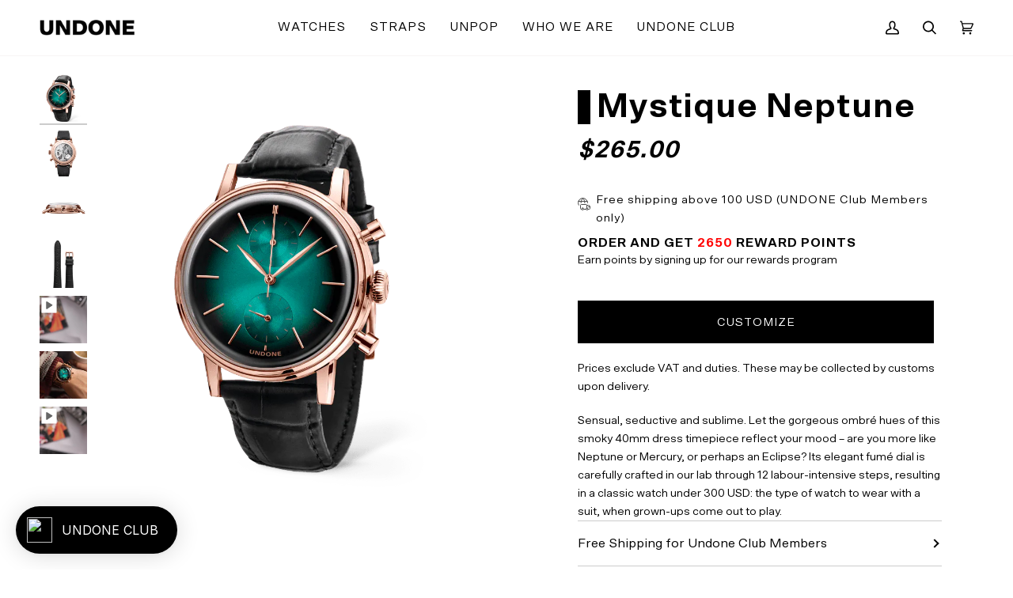

--- FILE ---
content_type: text/html; charset=utf-8
request_url: https://undone.com/products/urban-mystique-neptune-rg
body_size: 71547
content:
<!doctype html>




<html
  class="no-js"
  lang="en"
  
><head>
    <!-- Google Tag Manager -->
    <script>
      (function(w,d,s,l,i){w[l]=w[l]||[];w[l].push({'gtm.start':
      new Date().getTime(),event:'gtm.js'});var f=d.getElementsByTagName(s)[0],
      j=d.createElement(s),dl=l!='dataLayer'?'&l='+l:'';j.async=true;j.src=
      'https://www.googletagmanager.com/gtm.js?id='+i+dl;f.parentNode.insertBefore(j,f);
      })(window,document,'script','dataLayer','GTM-W975B4P');
    </script>

    <!-- End Google Tag Manager -->
    <!-- Google tag (gtag.js) -->
    <script async src="https://www.googletagmanager.com/gtag/js?id=G-KZ6MJE4SJ7"></script>
    <script>
      window.dataLayer = window.dataLayer || [];
      function gtag(){dataLayer.push(arguments);}
      gtag('js', new Date());

      gtag('config', 'G-KZ6MJE4SJ7');
    </script>
    <!-- End Google tag (gtag.js) -->
    <!-- Klaviyo Active on site -->
    <script
      type="text/javascript"
      async=""
      src="https://static.klaviyo.com/onsite/js/klaviyo.js?company_id=XLFFpZ"
    ></script>
    <!-- End Klaviyo -->
    <!-- Added by AVADA SEO Suite -->
    




<meta name="twitter:image" content="http://undone.com/cdn/shop/files/13.png?v=1691662193">
    
<script>
  const avadaLightJsExclude = ['cdn.nfcube.com', 'assets/ecom.js', 'variant-title-king', 'linked_options_variants', 'smile-loader.js', 'smart-product-filter-search', 'rivo-loyalty-referrals', 'avada-cookie-consent', 'consentmo-gdpr', 'quinn'];
  const avadaLightJsInclude = ['https://www.googletagmanager.com/', 'https://connect.facebook.net/', 'https://business-api.tiktok.com/', 'https://static.klaviyo.com/'];
  window.AVADA_SPEED_BLACKLIST = avadaLightJsInclude.map(item => new RegExp(item, 'i'));
  window.AVADA_SPEED_WHITELIST = avadaLightJsExclude.map(item => new RegExp(item, 'i'));
</script>

<script>
  const isSpeedUpEnable = !1741336253382 || Date.now() < 1741336253382;
  if (isSpeedUpEnable) {
    const avadaSpeedUp=0.5;
    if(isSpeedUpEnable) {
  function _0x55aa(_0x575858,_0x2fd0be){const _0x30a92f=_0x1cb5();return _0x55aa=function(_0x4e8b41,_0xcd1690){_0x4e8b41=_0x4e8b41-(0xb5e+0xd*0x147+-0x1b1a);let _0x1c09f7=_0x30a92f[_0x4e8b41];return _0x1c09f7;},_0x55aa(_0x575858,_0x2fd0be);}(function(_0x4ad4dc,_0x42545f){const _0x5c7741=_0x55aa,_0x323f4d=_0x4ad4dc();while(!![]){try{const _0x588ea5=parseInt(_0x5c7741(0x10c))/(0xb6f+-0x1853+0xce5)*(-parseInt(_0x5c7741(0x157))/(-0x2363*0x1+0x1dd4+0x591*0x1))+-parseInt(_0x5c7741(0x171))/(0x269b+-0xeb+-0xf*0x283)*(parseInt(_0x5c7741(0x116))/(0x2e1+0x1*0x17b3+-0x110*0x19))+-parseInt(_0x5c7741(0x147))/(-0x1489+-0x312*0x6+0x26fa*0x1)+-parseInt(_0x5c7741(0xfa))/(-0x744+0x1*0xb5d+-0x413)*(-parseInt(_0x5c7741(0x102))/(-0x1e87+0x9e*-0x16+0x2c22))+parseInt(_0x5c7741(0x136))/(0x1e2d+0x1498+-0x1a3*0x1f)+parseInt(_0x5c7741(0x16e))/(0x460+0x1d96+0x3*-0xb4f)*(-parseInt(_0x5c7741(0xe3))/(-0x9ca+-0x1*-0x93f+0x1*0x95))+parseInt(_0x5c7741(0xf8))/(-0x1f73*0x1+0x6*-0x510+0x3dde);if(_0x588ea5===_0x42545f)break;else _0x323f4d['push'](_0x323f4d['shift']());}catch(_0x5d6d7e){_0x323f4d['push'](_0x323f4d['shift']());}}}(_0x1cb5,-0x193549+0x5dc3*-0x31+-0x2f963*-0x13),(function(){const _0x5cb2b4=_0x55aa,_0x23f9e9={'yXGBq':function(_0x237aef,_0x385938){return _0x237aef!==_0x385938;},'XduVF':function(_0x21018d,_0x56ff60){return _0x21018d===_0x56ff60;},'RChnz':_0x5cb2b4(0xf4)+_0x5cb2b4(0xe9)+_0x5cb2b4(0x14a),'TAsuR':function(_0xe21eca,_0x33e114){return _0xe21eca%_0x33e114;},'EvLYw':function(_0x1326ad,_0x261d04){return _0x1326ad!==_0x261d04;},'nnhAQ':_0x5cb2b4(0x107),'swpMF':_0x5cb2b4(0x16d),'plMMu':_0x5cb2b4(0xe8)+_0x5cb2b4(0x135),'PqBPA':function(_0x2ba85c,_0x35b541){return _0x2ba85c<_0x35b541;},'NKPCA':_0x5cb2b4(0xfc),'TINqh':function(_0x4116e3,_0x3ffd02,_0x2c8722){return _0x4116e3(_0x3ffd02,_0x2c8722);},'BAueN':_0x5cb2b4(0x120),'NgloT':_0x5cb2b4(0x14c),'ThSSU':function(_0xeb212a,_0x4341c1){return _0xeb212a+_0x4341c1;},'lDDHN':function(_0x4a1a48,_0x45ebfb){return _0x4a1a48 instanceof _0x45ebfb;},'toAYB':function(_0xcf0fa9,_0xf5fa6a){return _0xcf0fa9 instanceof _0xf5fa6a;},'VMiyW':function(_0x5300e4,_0x44e0f4){return _0x5300e4(_0x44e0f4);},'iyhbw':_0x5cb2b4(0x119),'zuWfR':function(_0x19c3e4,_0x4ee6e8){return _0x19c3e4<_0x4ee6e8;},'vEmrv':function(_0xd798cf,_0x5ea2dd){return _0xd798cf!==_0x5ea2dd;},'yxERj':function(_0x24b03b,_0x5aa292){return _0x24b03b||_0x5aa292;},'MZpwM':_0x5cb2b4(0x110)+_0x5cb2b4(0x109)+'pt','IeUHK':function(_0x5a4c7e,_0x2edf70){return _0x5a4c7e-_0x2edf70;},'Idvge':function(_0x3b526e,_0x36b469){return _0x3b526e<_0x36b469;},'qRwfm':_0x5cb2b4(0x16b)+_0x5cb2b4(0xf1),'CvXDN':function(_0x4b4208,_0x1db216){return _0x4b4208<_0x1db216;},'acPIM':function(_0x7d44b7,_0x3020d2){return _0x7d44b7(_0x3020d2);},'MyLMO':function(_0x22d4b2,_0xe7a6a0){return _0x22d4b2<_0xe7a6a0;},'boDyh':function(_0x176992,_0x346381,_0xab7fc){return _0x176992(_0x346381,_0xab7fc);},'ZANXD':_0x5cb2b4(0x10f)+_0x5cb2b4(0x12a)+_0x5cb2b4(0x142),'CXwRZ':_0x5cb2b4(0x123)+_0x5cb2b4(0x15f),'AuMHM':_0x5cb2b4(0x161),'KUuFZ':_0x5cb2b4(0xe6),'MSwtw':_0x5cb2b4(0x13a),'ERvPB':_0x5cb2b4(0x134),'ycTDj':_0x5cb2b4(0x15b),'Tvhir':_0x5cb2b4(0x154)},_0x469be1=_0x23f9e9[_0x5cb2b4(0x153)],_0x36fe07={'blacklist':window[_0x5cb2b4(0x11f)+_0x5cb2b4(0x115)+'T'],'whitelist':window[_0x5cb2b4(0x11f)+_0x5cb2b4(0x13e)+'T']},_0x26516a={'blacklisted':[]},_0x34e4a6=(_0x2be2f5,_0x25b3b2)=>{const _0x80dd2=_0x5cb2b4;if(_0x2be2f5&&(!_0x25b3b2||_0x23f9e9[_0x80dd2(0x13b)](_0x25b3b2,_0x469be1))&&(!_0x36fe07[_0x80dd2(0x170)]||_0x36fe07[_0x80dd2(0x170)][_0x80dd2(0x151)](_0xa5c7cf=>_0xa5c7cf[_0x80dd2(0x12b)](_0x2be2f5)))&&(!_0x36fe07[_0x80dd2(0x165)]||_0x36fe07[_0x80dd2(0x165)][_0x80dd2(0x156)](_0x4e2570=>!_0x4e2570[_0x80dd2(0x12b)](_0x2be2f5)))&&_0x23f9e9[_0x80dd2(0xf7)](avadaSpeedUp,0x5*0x256+-0x1*0x66c+-0x542+0.5)&&_0x2be2f5[_0x80dd2(0x137)](_0x23f9e9[_0x80dd2(0xe7)])){const _0x413c89=_0x2be2f5[_0x80dd2(0x16c)];return _0x23f9e9[_0x80dd2(0xf7)](_0x23f9e9[_0x80dd2(0x11e)](_0x413c89,-0x1deb*-0x1+0xf13+-0x2cfc),0x1176+-0x78b*0x5+0x1441);}return _0x2be2f5&&(!_0x25b3b2||_0x23f9e9[_0x80dd2(0xed)](_0x25b3b2,_0x469be1))&&(!_0x36fe07[_0x80dd2(0x170)]||_0x36fe07[_0x80dd2(0x170)][_0x80dd2(0x151)](_0x3d689d=>_0x3d689d[_0x80dd2(0x12b)](_0x2be2f5)))&&(!_0x36fe07[_0x80dd2(0x165)]||_0x36fe07[_0x80dd2(0x165)][_0x80dd2(0x156)](_0x26a7b3=>!_0x26a7b3[_0x80dd2(0x12b)](_0x2be2f5)));},_0x11462f=function(_0x42927f){const _0x346823=_0x5cb2b4,_0x5426ae=_0x42927f[_0x346823(0x159)+'te'](_0x23f9e9[_0x346823(0x14e)]);return _0x36fe07[_0x346823(0x170)]&&_0x36fe07[_0x346823(0x170)][_0x346823(0x156)](_0x107b0d=>!_0x107b0d[_0x346823(0x12b)](_0x5426ae))||_0x36fe07[_0x346823(0x165)]&&_0x36fe07[_0x346823(0x165)][_0x346823(0x151)](_0x1e7160=>_0x1e7160[_0x346823(0x12b)](_0x5426ae));},_0x39299f=new MutationObserver(_0x45c995=>{const _0x21802a=_0x5cb2b4,_0x3bc801={'mafxh':function(_0x6f9c57,_0x229989){const _0x9d39b1=_0x55aa;return _0x23f9e9[_0x9d39b1(0xf7)](_0x6f9c57,_0x229989);},'SrchE':_0x23f9e9[_0x21802a(0xe2)],'pvjbV':_0x23f9e9[_0x21802a(0xf6)]};for(let _0x333494=-0x7d7+-0x893+0x106a;_0x23f9e9[_0x21802a(0x158)](_0x333494,_0x45c995[_0x21802a(0x16c)]);_0x333494++){const {addedNodes:_0x1b685b}=_0x45c995[_0x333494];for(let _0x2f087=0x1f03+0x84b+0x1*-0x274e;_0x23f9e9[_0x21802a(0x158)](_0x2f087,_0x1b685b[_0x21802a(0x16c)]);_0x2f087++){const _0x4e5bac=_0x1b685b[_0x2f087];if(_0x23f9e9[_0x21802a(0xf7)](_0x4e5bac[_0x21802a(0x121)],-0x1f3a+-0x1*0x1b93+-0x3*-0x139a)&&_0x23f9e9[_0x21802a(0xf7)](_0x4e5bac[_0x21802a(0x152)],_0x23f9e9[_0x21802a(0xe0)])){const _0x5d9a67=_0x4e5bac[_0x21802a(0x107)],_0x3fb522=_0x4e5bac[_0x21802a(0x16d)];if(_0x23f9e9[_0x21802a(0x103)](_0x34e4a6,_0x5d9a67,_0x3fb522)){_0x26516a[_0x21802a(0x160)+'d'][_0x21802a(0x128)]([_0x4e5bac,_0x4e5bac[_0x21802a(0x16d)]]),_0x4e5bac[_0x21802a(0x16d)]=_0x469be1;const _0x1e52da=function(_0x2c95ff){const _0x359b13=_0x21802a;if(_0x3bc801[_0x359b13(0x118)](_0x4e5bac[_0x359b13(0x159)+'te'](_0x3bc801[_0x359b13(0x166)]),_0x469be1))_0x2c95ff[_0x359b13(0x112)+_0x359b13(0x150)]();_0x4e5bac[_0x359b13(0xec)+_0x359b13(0x130)](_0x3bc801[_0x359b13(0xe4)],_0x1e52da);};_0x4e5bac[_0x21802a(0x12d)+_0x21802a(0x163)](_0x23f9e9[_0x21802a(0xf6)],_0x1e52da),_0x4e5bac[_0x21802a(0x12c)+_0x21802a(0x131)]&&_0x4e5bac[_0x21802a(0x12c)+_0x21802a(0x131)][_0x21802a(0x11a)+'d'](_0x4e5bac);}}}}});_0x39299f[_0x5cb2b4(0x105)](document[_0x5cb2b4(0x10b)+_0x5cb2b4(0x16a)],{'childList':!![],'subtree':!![]});const _0x2910a9=/[|\\{}()\[\]^$+*?.]/g,_0xa9f173=function(..._0x1baa33){const _0x3053cc=_0x5cb2b4,_0x2e6f61={'mMWha':function(_0x158c76,_0x5c404b){const _0x25a05c=_0x55aa;return _0x23f9e9[_0x25a05c(0xf7)](_0x158c76,_0x5c404b);},'BXirI':_0x23f9e9[_0x3053cc(0x141)],'COGok':function(_0x421bf7,_0x55453a){const _0x4fd417=_0x3053cc;return _0x23f9e9[_0x4fd417(0x167)](_0x421bf7,_0x55453a);},'XLSAp':function(_0x193984,_0x35c446){const _0x5bbecf=_0x3053cc;return _0x23f9e9[_0x5bbecf(0xed)](_0x193984,_0x35c446);},'EygRw':function(_0xfbb69c,_0x21b15d){const _0xe5c840=_0x3053cc;return _0x23f9e9[_0xe5c840(0x104)](_0xfbb69c,_0x21b15d);},'xZuNx':_0x23f9e9[_0x3053cc(0x139)],'SBUaW':function(_0x5739bf,_0x2c2fab){const _0x42cbb1=_0x3053cc;return _0x23f9e9[_0x42cbb1(0x172)](_0x5739bf,_0x2c2fab);},'EAoTR':function(_0x123b29,_0x5b29bf){const _0x2828d2=_0x3053cc;return _0x23f9e9[_0x2828d2(0x11d)](_0x123b29,_0x5b29bf);},'cdYdq':_0x23f9e9[_0x3053cc(0x14e)],'WzJcf':_0x23f9e9[_0x3053cc(0xe2)],'nytPK':function(_0x53f733,_0x4ad021){const _0x4f0333=_0x3053cc;return _0x23f9e9[_0x4f0333(0x148)](_0x53f733,_0x4ad021);},'oUrHG':_0x23f9e9[_0x3053cc(0x14d)],'dnxjX':function(_0xed6b5f,_0x573f55){const _0x57aa03=_0x3053cc;return _0x23f9e9[_0x57aa03(0x15a)](_0xed6b5f,_0x573f55);}};_0x23f9e9[_0x3053cc(0x15d)](_0x1baa33[_0x3053cc(0x16c)],-0x1a3*-0x9+-0xf9*0xb+-0x407*0x1)?(_0x36fe07[_0x3053cc(0x170)]=[],_0x36fe07[_0x3053cc(0x165)]=[]):(_0x36fe07[_0x3053cc(0x170)]&&(_0x36fe07[_0x3053cc(0x170)]=_0x36fe07[_0x3053cc(0x170)][_0x3053cc(0x106)](_0xa8e001=>_0x1baa33[_0x3053cc(0x156)](_0x4a8a28=>{const _0x2e425b=_0x3053cc;if(_0x2e6f61[_0x2e425b(0x111)](typeof _0x4a8a28,_0x2e6f61[_0x2e425b(0x155)]))return!_0xa8e001[_0x2e425b(0x12b)](_0x4a8a28);else{if(_0x2e6f61[_0x2e425b(0xeb)](_0x4a8a28,RegExp))return _0x2e6f61[_0x2e425b(0x145)](_0xa8e001[_0x2e425b(0xdf)](),_0x4a8a28[_0x2e425b(0xdf)]());}}))),_0x36fe07[_0x3053cc(0x165)]&&(_0x36fe07[_0x3053cc(0x165)]=[..._0x36fe07[_0x3053cc(0x165)],..._0x1baa33[_0x3053cc(0xff)](_0x4e4c02=>{const _0x7c755c=_0x3053cc;if(_0x23f9e9[_0x7c755c(0xf7)](typeof _0x4e4c02,_0x23f9e9[_0x7c755c(0x141)])){const _0x932437=_0x4e4c02[_0x7c755c(0xea)](_0x2910a9,_0x23f9e9[_0x7c755c(0x16f)]),_0x34e686=_0x23f9e9[_0x7c755c(0xf0)](_0x23f9e9[_0x7c755c(0xf0)]('.*',_0x932437),'.*');if(_0x36fe07[_0x7c755c(0x165)][_0x7c755c(0x156)](_0x21ef9a=>_0x21ef9a[_0x7c755c(0xdf)]()!==_0x34e686[_0x7c755c(0xdf)]()))return new RegExp(_0x34e686);}else{if(_0x23f9e9[_0x7c755c(0x117)](_0x4e4c02,RegExp)){if(_0x36fe07[_0x7c755c(0x165)][_0x7c755c(0x156)](_0x5a3f09=>_0x5a3f09[_0x7c755c(0xdf)]()!==_0x4e4c02[_0x7c755c(0xdf)]()))return _0x4e4c02;}}return null;})[_0x3053cc(0x106)](Boolean)]));const _0x3eeb55=document[_0x3053cc(0x11b)+_0x3053cc(0x10e)](_0x23f9e9[_0x3053cc(0xf0)](_0x23f9e9[_0x3053cc(0xf0)](_0x23f9e9[_0x3053cc(0x122)],_0x469be1),'"]'));for(let _0xf831f7=-0x21aa+-0x1793+0x393d*0x1;_0x23f9e9[_0x3053cc(0x14b)](_0xf831f7,_0x3eeb55[_0x3053cc(0x16c)]);_0xf831f7++){const _0x5868cb=_0x3eeb55[_0xf831f7];_0x23f9e9[_0x3053cc(0x132)](_0x11462f,_0x5868cb)&&(_0x26516a[_0x3053cc(0x160)+'d'][_0x3053cc(0x128)]([_0x5868cb,_0x23f9e9[_0x3053cc(0x14d)]]),_0x5868cb[_0x3053cc(0x12c)+_0x3053cc(0x131)][_0x3053cc(0x11a)+'d'](_0x5868cb));}let _0xdf8cd0=-0x17da+0x2461+-0xc87*0x1;[..._0x26516a[_0x3053cc(0x160)+'d']][_0x3053cc(0x10d)](([_0x226aeb,_0x33eaa7],_0xe33bca)=>{const _0x2aa7bf=_0x3053cc;if(_0x2e6f61[_0x2aa7bf(0x143)](_0x11462f,_0x226aeb)){const _0x41da0d=document[_0x2aa7bf(0x11c)+_0x2aa7bf(0x131)](_0x2e6f61[_0x2aa7bf(0x127)]);for(let _0x6784c7=0xd7b+-0xaa5+-0x2d6;_0x2e6f61[_0x2aa7bf(0x164)](_0x6784c7,_0x226aeb[_0x2aa7bf(0xe5)][_0x2aa7bf(0x16c)]);_0x6784c7++){const _0x4ca758=_0x226aeb[_0x2aa7bf(0xe5)][_0x6784c7];_0x2e6f61[_0x2aa7bf(0x12f)](_0x4ca758[_0x2aa7bf(0x133)],_0x2e6f61[_0x2aa7bf(0x13f)])&&_0x2e6f61[_0x2aa7bf(0x145)](_0x4ca758[_0x2aa7bf(0x133)],_0x2e6f61[_0x2aa7bf(0x100)])&&_0x41da0d[_0x2aa7bf(0xe1)+'te'](_0x4ca758[_0x2aa7bf(0x133)],_0x226aeb[_0x2aa7bf(0xe5)][_0x6784c7][_0x2aa7bf(0x12e)]);}_0x41da0d[_0x2aa7bf(0xe1)+'te'](_0x2e6f61[_0x2aa7bf(0x13f)],_0x226aeb[_0x2aa7bf(0x107)]),_0x41da0d[_0x2aa7bf(0xe1)+'te'](_0x2e6f61[_0x2aa7bf(0x100)],_0x2e6f61[_0x2aa7bf(0x101)](_0x33eaa7,_0x2e6f61[_0x2aa7bf(0x126)])),document[_0x2aa7bf(0x113)][_0x2aa7bf(0x146)+'d'](_0x41da0d),_0x26516a[_0x2aa7bf(0x160)+'d'][_0x2aa7bf(0x162)](_0x2e6f61[_0x2aa7bf(0x13d)](_0xe33bca,_0xdf8cd0),-0x105d*0x2+0x1*-0xeaa+0x2f65),_0xdf8cd0++;}}),_0x36fe07[_0x3053cc(0x170)]&&_0x23f9e9[_0x3053cc(0xf3)](_0x36fe07[_0x3053cc(0x170)][_0x3053cc(0x16c)],0x10f2+-0x1a42+0x951)&&_0x39299f[_0x3053cc(0x15c)]();},_0x4c2397=document[_0x5cb2b4(0x11c)+_0x5cb2b4(0x131)],_0x573f89={'src':Object[_0x5cb2b4(0x14f)+_0x5cb2b4(0xfd)+_0x5cb2b4(0x144)](HTMLScriptElement[_0x5cb2b4(0xf9)],_0x23f9e9[_0x5cb2b4(0x14e)]),'type':Object[_0x5cb2b4(0x14f)+_0x5cb2b4(0xfd)+_0x5cb2b4(0x144)](HTMLScriptElement[_0x5cb2b4(0xf9)],_0x23f9e9[_0x5cb2b4(0xe2)])};document[_0x5cb2b4(0x11c)+_0x5cb2b4(0x131)]=function(..._0x4db605){const _0x1480b5=_0x5cb2b4,_0x3a6982={'KNNxG':function(_0x32fa39,_0x2a57e4,_0x3cc08f){const _0x5ead12=_0x55aa;return _0x23f9e9[_0x5ead12(0x169)](_0x32fa39,_0x2a57e4,_0x3cc08f);}};if(_0x23f9e9[_0x1480b5(0x13b)](_0x4db605[-0x4*-0x376+0x4*0x2f+-0xe94][_0x1480b5(0x140)+'e'](),_0x23f9e9[_0x1480b5(0x139)]))return _0x4c2397[_0x1480b5(0x114)](document)(..._0x4db605);const _0x2f091d=_0x4c2397[_0x1480b5(0x114)](document)(..._0x4db605);try{Object[_0x1480b5(0xf2)+_0x1480b5(0x149)](_0x2f091d,{'src':{..._0x573f89[_0x1480b5(0x107)],'set'(_0x3ae2bc){const _0x5d6fdc=_0x1480b5;_0x3a6982[_0x5d6fdc(0x129)](_0x34e4a6,_0x3ae2bc,_0x2f091d[_0x5d6fdc(0x16d)])&&_0x573f89[_0x5d6fdc(0x16d)][_0x5d6fdc(0x10a)][_0x5d6fdc(0x125)](this,_0x469be1),_0x573f89[_0x5d6fdc(0x107)][_0x5d6fdc(0x10a)][_0x5d6fdc(0x125)](this,_0x3ae2bc);}},'type':{..._0x573f89[_0x1480b5(0x16d)],'get'(){const _0x436e9e=_0x1480b5,_0x4b63b9=_0x573f89[_0x436e9e(0x16d)][_0x436e9e(0xfb)][_0x436e9e(0x125)](this);if(_0x23f9e9[_0x436e9e(0xf7)](_0x4b63b9,_0x469be1)||_0x23f9e9[_0x436e9e(0x103)](_0x34e4a6,this[_0x436e9e(0x107)],_0x4b63b9))return null;return _0x4b63b9;},'set'(_0x174ea3){const _0x1dff57=_0x1480b5,_0xa2fd13=_0x23f9e9[_0x1dff57(0x103)](_0x34e4a6,_0x2f091d[_0x1dff57(0x107)],_0x2f091d[_0x1dff57(0x16d)])?_0x469be1:_0x174ea3;_0x573f89[_0x1dff57(0x16d)][_0x1dff57(0x10a)][_0x1dff57(0x125)](this,_0xa2fd13);}}}),_0x2f091d[_0x1480b5(0xe1)+'te']=function(_0x5b0870,_0x8c60d5){const _0xab22d4=_0x1480b5;if(_0x23f9e9[_0xab22d4(0xf7)](_0x5b0870,_0x23f9e9[_0xab22d4(0xe2)])||_0x23f9e9[_0xab22d4(0xf7)](_0x5b0870,_0x23f9e9[_0xab22d4(0x14e)]))_0x2f091d[_0x5b0870]=_0x8c60d5;else HTMLScriptElement[_0xab22d4(0xf9)][_0xab22d4(0xe1)+'te'][_0xab22d4(0x125)](_0x2f091d,_0x5b0870,_0x8c60d5);};}catch(_0x5a9461){console[_0x1480b5(0x168)](_0x23f9e9[_0x1480b5(0xef)],_0x5a9461);}return _0x2f091d;};const _0x5883c5=[_0x23f9e9[_0x5cb2b4(0xfe)],_0x23f9e9[_0x5cb2b4(0x13c)],_0x23f9e9[_0x5cb2b4(0xf5)],_0x23f9e9[_0x5cb2b4(0x15e)],_0x23f9e9[_0x5cb2b4(0x138)],_0x23f9e9[_0x5cb2b4(0x124)]],_0x4ab8d2=_0x5883c5[_0x5cb2b4(0xff)](_0x439d08=>{return{'type':_0x439d08,'listener':()=>_0xa9f173(),'options':{'passive':!![]}};});_0x4ab8d2[_0x5cb2b4(0x10d)](_0x4d3535=>{const _0x3882ab=_0x5cb2b4;document[_0x3882ab(0x12d)+_0x3882ab(0x163)](_0x4d3535[_0x3882ab(0x16d)],_0x4d3535[_0x3882ab(0xee)],_0x4d3535[_0x3882ab(0x108)]);});}()));function _0x1cb5(){const _0x15f8e0=['ault','some','tagName','CXwRZ','wheel','BXirI','every','6lYvYYX','PqBPA','getAttribu','IeUHK','touchstart','disconnect','Idvge','ERvPB','/blocked','blackliste','keydown','splice','stener','SBUaW','whitelist','SrchE','toAYB','warn','boDyh','ement','script[typ','length','type','346347wGqEBH','NgloT','blacklist','33OVoYHk','zuWfR','toString','NKPCA','setAttribu','swpMF','230EEqEiq','pvjbV','attributes','mousemove','RChnz','beforescri','y.com/exte','replace','COGok','removeEven','EvLYw','listener','ZANXD','ThSSU','e="','defineProp','MyLMO','cdn.shopif','MSwtw','plMMu','XduVF','22621984JRJQxz','prototype','8818116NVbcZr','get','SCRIPT','ertyDescri','AuMHM','map','WzJcf','nytPK','7kiZatp','TINqh','VMiyW','observe','filter','src','options','n/javascri','set','documentEl','478083wuqgQV','forEach','torAll','Avada cann','applicatio','mMWha','preventDef','head','bind','D_BLACKLIS','75496skzGVx','lDDHN','mafxh','script','removeChil','querySelec','createElem','vEmrv','TAsuR','AVADA_SPEE','string','nodeType','qRwfm','javascript','Tvhir','call','oUrHG','xZuNx','push','KNNxG','ot lazy lo','test','parentElem','addEventLi','value','EAoTR','tListener','ent','acPIM','name','touchmove','ptexecute','6968312SmqlIb','includes','ycTDj','iyhbw','touchend','yXGBq','KUuFZ','dnxjX','D_WHITELIS','cdYdq','toLowerCas','BAueN','ad script','EygRw','ptor','XLSAp','appendChil','4975500NoPAFA','yxERj','erties','nsions','CvXDN','\$&','MZpwM','nnhAQ','getOwnProp'];_0x1cb5=function(){return _0x15f8e0;};return _0x1cb5();}
}
    class LightJsLoader{constructor(e){this.jQs=[],this.listener=this.handleListener.bind(this,e),this.scripts=["default","defer","async"].reduce(((e,t)=>({...e,[t]:[]})),{});const t=this;e.forEach((e=>window.addEventListener(e,t.listener,{passive:!0})))}handleListener(e){const t=this;return e.forEach((e=>window.removeEventListener(e,t.listener))),"complete"===document.readyState?this.handleDOM():document.addEventListener("readystatechange",(e=>{if("complete"===e.target.readyState)return setTimeout(t.handleDOM.bind(t),1)}))}async handleDOM(){this.suspendEvent(),this.suspendJQuery(),this.findScripts(),this.preloadScripts();for(const e of Object.keys(this.scripts))await this.replaceScripts(this.scripts[e]);for(const e of["DOMContentLoaded","readystatechange"])await this.requestRepaint(),document.dispatchEvent(new Event("lightJS-"+e));document.lightJSonreadystatechange&&document.lightJSonreadystatechange();for(const e of["DOMContentLoaded","load"])await this.requestRepaint(),window.dispatchEvent(new Event("lightJS-"+e));await this.requestRepaint(),window.lightJSonload&&window.lightJSonload(),await this.requestRepaint(),this.jQs.forEach((e=>e(window).trigger("lightJS-jquery-load"))),window.dispatchEvent(new Event("lightJS-pageshow")),await this.requestRepaint(),window.lightJSonpageshow&&window.lightJSonpageshow()}async requestRepaint(){return new Promise((e=>requestAnimationFrame(e)))}findScripts(){document.querySelectorAll("script[type=lightJs]").forEach((e=>{e.hasAttribute("src")?e.hasAttribute("async")&&e.async?this.scripts.async.push(e):e.hasAttribute("defer")&&e.defer?this.scripts.defer.push(e):this.scripts.default.push(e):this.scripts.default.push(e)}))}preloadScripts(){const e=this,t=Object.keys(this.scripts).reduce(((t,n)=>[...t,...e.scripts[n]]),[]),n=document.createDocumentFragment();t.forEach((e=>{const t=e.getAttribute("src");if(!t)return;const s=document.createElement("link");s.href=t,s.rel="preload",s.as="script",n.appendChild(s)})),document.head.appendChild(n)}async replaceScripts(e){let t;for(;t=e.shift();)await this.requestRepaint(),new Promise((e=>{const n=document.createElement("script");[...t.attributes].forEach((e=>{"type"!==e.nodeName&&n.setAttribute(e.nodeName,e.nodeValue)})),t.hasAttribute("src")?(n.addEventListener("load",e),n.addEventListener("error",e)):(n.text=t.text,e()),t.parentNode.replaceChild(n,t)}))}suspendEvent(){const e={};[{obj:document,name:"DOMContentLoaded"},{obj:window,name:"DOMContentLoaded"},{obj:window,name:"load"},{obj:window,name:"pageshow"},{obj:document,name:"readystatechange"}].map((t=>function(t,n){function s(n){return e[t].list.indexOf(n)>=0?"lightJS-"+n:n}e[t]||(e[t]={list:[n],add:t.addEventListener,remove:t.removeEventListener},t.addEventListener=(...n)=>{n[0]=s(n[0]),e[t].add.apply(t,n)},t.removeEventListener=(...n)=>{n[0]=s(n[0]),e[t].remove.apply(t,n)})}(t.obj,t.name))),[{obj:document,name:"onreadystatechange"},{obj:window,name:"onpageshow"}].map((e=>function(e,t){let n=e[t];Object.defineProperty(e,t,{get:()=>n||function(){},set:s=>{e["lightJS"+t]=n=s}})}(e.obj,e.name)))}suspendJQuery(){const e=this;let t=window.jQuery;Object.defineProperty(window,"jQuery",{get:()=>t,set(n){if(!n||!n.fn||!e.jQs.includes(n))return void(t=n);n.fn.ready=n.fn.init.prototype.ready=e=>{e.bind(document)(n)};const s=n.fn.on;n.fn.on=n.fn.init.prototype.on=function(...e){if(window!==this[0])return s.apply(this,e),this;const t=e=>e.split(" ").map((e=>"load"===e||0===e.indexOf("load.")?"lightJS-jquery-load":e)).join(" ");return"string"==typeof e[0]||e[0]instanceof String?(e[0]=t(e[0]),s.apply(this,e),this):("object"==typeof e[0]&&Object.keys(e[0]).forEach((n=>{delete Object.assign(e[0],{[t(n)]:e[0][n]})[n]})),s.apply(this,e),this)},e.jQs.push(n),t=n}})}}
new LightJsLoader(["keydown","mousemove","touchend","touchmove","touchstart","wheel"]);
  }
</script>





    <!-- /Added by AVADA SEO Suite -->
    <meta charset="utf-8">
    <meta http-equiv="X-UA-Compatible" content="IE=edge,chrome=1">
    <meta name="viewport" content="width=device-width,initial-scale=1,viewport-fit=cover">
    <meta name="theme-color" content="#f9c022"><link rel="canonical" href="https://undone.com/products/urban-mystique-neptune-rg"><!-- ======================= Pipeline Theme V6.4.0 ========================= -->

    <link rel="preconnect" href="https://cdn.shopify.com" crossorigin>
    <link rel="preconnect" href="https://fonts.shopify.com" crossorigin>
    <link rel="preconnect" href="https://monorail-edge.shopifysvc.com" crossorigin>

    <link rel="preload" href="//undone.com/cdn/shop/t/2/assets/lazysizes.js?v=111431644619468174291670240055" as="script">
    <link rel="preload" href="//undone.com/cdn/shop/t/2/assets/vendor.js?v=44964542964703642421670240055" as="script">
    <link rel="preload" href="//undone.com/cdn/shop/t/2/assets/theme.js?v=39768627624316315201744138664" as="script">
    <link rel="preload" href="//undone.com/cdn/shop/t/2/assets/theme.css?v=140487398445223087161764582521" as="style">

    <link
      rel="stylesheet"
      href="https://cdnjs.cloudflare.com/ajax/libs/slick-carousel/1.8.1/slick-theme.min.css"
      integrity="sha512-17EgCFERpgZKcm0j0fEq1YCJuyAWdz9KUtv1EjVuaOz8pDnh/0nZxmU6BBXwaaxqoi9PQXnRWqlcDB027hgv9A=="
      crossorigin="anonymous"
      referrerpolicy="no-referrer"
    >
    <script
      src="https://code.jquery.com/jquery-3.6.0.min.js"
      integrity="sha256-/xUj+3OJU5yExlq6GSYGSHk7tPXikynS7ogEvDej/m4="
      crossorigin="anonymous"
    ></script>
    <script
      src="https://cdnjs.cloudflare.com/ajax/libs/slick-carousel/1.8.1/slick.min.js"
      integrity="sha512-XtmMtDEcNz2j7ekrtHvOVR4iwwaD6o/FUJe6+Zq+HgcCsk3kj4uSQQR8weQ2QVj1o0Pk6PwYLohm206ZzNfubg=="
      crossorigin="anonymous"
      referrerpolicy="no-referrer"
    ></script>
    <link
      rel="stylesheet"
      href="https://cdnjs.cloudflare.com/ajax/libs/slick-carousel/1.8.1/slick.min.css"
      integrity="sha512-yHknP1/AwR+yx26cB1y0cjvQUMvEa2PFzt1c9LlS4pRQ5NOTZFWbhBig+X9G9eYW/8m0/4OXNx8pxJ6z57x0dw=="
      crossorigin="anonymous"
      referrerpolicy="no-referrer"
    >
    <link
      rel="stylesheet"
      href="https://cdnjs.cloudflare.com/ajax/libs/font-awesome/6.5.1/css/all.min.css"
      integrity="sha512-DTOQO9RWCH3ppGqcWaEA1BIZOC6xxalwEsw9c2QQeAIftl+Vegovlnee1c9QX4TctnWMn13TZye+giMm8e2LwA=="
      crossorigin="anonymous"
      referrerpolicy="no-referrer"
    >

    <link
      href="https://cdn.jsdelivr.net/npm/bootstrap@5.3.0-alpha1/dist/css/bootstrap.min.css"
      rel="stylesheet"
      integrity="sha384-GLhlTQ8iRABdZLl6O3oVMWSktQOp6b7In1Zl3/Jr59b6EGGoI1aFkw7cmDA6j6gD"
      crossorigin="anonymous"
    >

    

    <link
      rel="preload"
      href="https://cdn.shopify.com/s/files/1/0733/4592/5442/files/ChelaOne-Regular.ttf?v=1751978357"
      as="font"
      type="font/ttf"
      crossorigin
    >

    <style>
      @font-face {
        font-family: 'ChelaOne-Regular';
        src: url('https://cdn.shopify.com/s/files/1/0733/4592/5442/files/ChelaOne-Regular.woff2?v=1751978347') format('woff2'),
          url('https://cdn.shopify.com/s/files/1/0733/4592/5442/files/ChelaOne-Regular.ttf?v=1751978357') format('ttf');
        font-weight: normal;
        font-style: normal;
        font-display: swap;
      }
    </style>


    
<link
        rel="preload"
        as="image"
        href="//undone.com/cdn/shop/files/13_small.png?v=1691662193"
        imagesrcset="//undone.com/cdn/shop/files/13_550x.png?v=1691662193 550w,//undone.com/cdn/shop/files/13.png?v=1691662193 800w"
        imagesizes="
          (min-width: 768px), 50vw,
          100vw
        "
      >
    
<link rel="shortcut icon" href="//undone.com/cdn/shop/files/favicon_ico_32x32.png?v=1670414112" type="image/png"><!-- Title and description ================================================ -->
    
    <title>
      

    Mystique Neptune
&ndash; UNDONE

    </title><meta name="description" content="Sensual, seductive and sublime. Let the gorgeous ombré hues of this smoky 40mm dress timepiece reflect your mood – are you more like Neptune or Mercury, or perhaps an Eclipse? Its elegant fumé dial is carefully crafted in our lab through 12 labour-intensive steps, resulting in a classic watch under 300 USD: the type of">
    <!-- /snippets/social-meta-tags.liquid --><meta property="og:site_name" content="UNDONE">
<meta property="og:url" content="https://undone.com/products/urban-mystique-neptune-rg">
<meta property="og:title" content="Mystique Neptune">
<meta property="og:type" content="product">
<meta property="og:description" content="Sensual, seductive and sublime. Let the gorgeous ombré hues of this smoky 40mm dress timepiece reflect your mood – are you more like Neptune or Mercury, or perhaps an Eclipse? Its elegant fumé dial is carefully crafted in our lab through 12 labour-intensive steps, resulting in a classic watch under 300 USD: the type of"><meta property="og:price:amount" content="265.00">
  <meta property="og:price:currency" content="USD">
      <meta property="og:image" content="http://undone.com/cdn/shop/files/13.png?v=1691662193">
      <meta property="og:image:secure_url" content="https://undone.com/cdn/shop/files/13.png?v=1691662193">
      <meta property="og:image:height" content="1000">
      <meta property="og:image:width" content="800">
      <meta property="og:image" content="http://undone.com/cdn/shop/products/list_mystique_grn_04_01Jun.png?v=1699967953">
      <meta property="og:image:secure_url" content="https://undone.com/cdn/shop/products/list_mystique_grn_04_01Jun.png?v=1699967953">
      <meta property="og:image:height" content="1000">
      <meta property="og:image:width" content="800">
      <meta property="og:image" content="http://undone.com/cdn/shop/products/list_urban_side_rgd.png?v=1699967953">
      <meta property="og:image:secure_url" content="https://undone.com/cdn/shop/products/list_urban_side_rgd.png?v=1699967953">
      <meta property="og:image:height" content="1000">
      <meta property="og:image:width" content="800">
<meta property="twitter:image" content="http://undone.com/cdn/shop/files/13_1200x1200.png?v=1691662193">

<meta name="twitter:site" content="@undonewatches">
<meta name="twitter:card" content="summary_large_image">
<meta name="twitter:title" content="Mystique Neptune">
<meta name="twitter:description" content="Sensual, seductive and sublime. Let the gorgeous ombré hues of this smoky 40mm dress timepiece reflect your mood – are you more like Neptune or Mercury, or perhaps an Eclipse? Its elegant fumé dial is carefully crafted in our lab through 12 labour-intensive steps, resulting in a classic watch under 300 USD: the type of"><!-- CSS ================================================================== -->

    <link href="//undone.com/cdn/shop/t/2/assets/font-settings.css?v=50679018361325235211763599115" rel="stylesheet" type="text/css" media="all" />

    <!-- /snippets/css-variables.liquid -->


<style data-shopify>

:root {
/* ================ Spinner ================ */
--SPINNER: url(//undone.com/cdn/shop/t/2/assets/spinner.gif?v=74017169589876499871670240055);


/* ================ Layout Variables ================ */






--LAYOUT-WIDTH: 1450px;
--LAYOUT-GUTTER: 24px;
--LAYOUT-GUTTER-OFFSET: -24px;
--NAV-GUTTER: 15px;
--LAYOUT-OUTER: 50px;

/* ================ Product video ================ */

--COLOR-VIDEO-BG: #f2f2f2;


/* ================ Color Variables ================ */

/* === Backgrounds ===*/
--COLOR-BG: #ffffff;
--COLOR-BG-ACCENT: #f7f5f4;

/* === Text colors ===*/
--COLOR-TEXT-DARK: #000000;
--COLOR-TEXT: #000000;
--COLOR-TEXT-LIGHT: #4d4d4d;
--COLOR-NAV-TEXT-LINKS: #ababab;
--COLOR-NAV-TEXT-TITLES: #FFFFFF;

/* === Bright color ===*/
--COLOR-PRIMARY: #f9c022;
--COLOR-PRIMARY-HOVER: #cf9800;
--COLOR-PRIMARY-FADE: rgba(249, 192, 34, 0.05);
--COLOR-PRIMARY-FADE-HOVER: rgba(249, 192, 34, 0.1);--COLOR-PRIMARY-OPPOSITE: #000000;

/* === Secondary/link Color ===*/
--COLOR-SECONDARY: #f9c022;
--COLOR-SECONDARY-HOVER: #cf9800;
--COLOR-SECONDARY-FADE: rgba(249, 192, 34, 0.05);
--COLOR-SECONDARY-FADE-HOVER: rgba(249, 192, 34, 0.1);--COLOR-SECONDARY-OPPOSITE: #000000;

/* === Shades of grey ===*/
--COLOR-A5:  rgba(0, 0, 0, 0.05);
--COLOR-A10: rgba(0, 0, 0, 0.1);
--COLOR-A20: rgba(0, 0, 0, 0.2);
--COLOR-A35: rgba(0, 0, 0, 0.35);
--COLOR-A50: rgba(0, 0, 0, 0.5);
--COLOR-A80: rgba(0, 0, 0, 0.8);
--COLOR-A90: rgba(0, 0, 0, 0.9);
--COLOR-A95: rgba(0, 0, 0, 0.95);


/* ================ Inverted Color Variables ================ */

--INVERSE-BG: #424242;
--INVERSE-BG-ACCENT: #1d1d1d;

/* === Text colors ===*/
--INVERSE-TEXT-DARK: #ffffff;
--INVERSE-TEXT: #ffffff;
--INVERSE-TEXT-LIGHT: #c6c6c6;

/* === Bright color ===*/
--INVERSE-PRIMARY: #d2815f;
--INVERSE-PRIMARY-HOVER: #c35121;
--INVERSE-PRIMARY-FADE: rgba(210, 129, 95, 0.05);
--INVERSE-PRIMARY-FADE-HOVER: rgba(210, 129, 95, 0.1);--INVERSE-PRIMARY-OPPOSITE: #000000;


/* === Second Color ===*/
--INVERSE-SECONDARY: #f9c022;
--INVERSE-SECONDARY-HOVER: #cf9800;
--INVERSE-SECONDARY-FADE: rgba(249, 192, 34, 0.05);
--INVERSE-SECONDARY-FADE-HOVER: rgba(249, 192, 34, 0.1);--INVERSE-SECONDARY-OPPOSITE: #000000;


/* === Shades of grey ===*/
--INVERSE-A5:  rgba(255, 255, 255, 0.05);
--INVERSE-A10: rgba(255, 255, 255, 0.1);
--INVERSE-A20: rgba(255, 255, 255, 0.2);
--INVERSE-A35: rgba(255, 255, 255, 0.3);
--INVERSE-A80: rgba(255, 255, 255, 0.8);
--INVERSE-A90: rgba(255, 255, 255, 0.9);
--INVERSE-A95: rgba(255, 255, 255, 0.95);


/* ================ Bright Color Variables ================ */

--BRIGHT-BG: #d2815f;
--BRIGHT-BG-ACCENT: #f9c022;

/* === Text colors ===*/
--BRIGHT-TEXT-DARK: #ffffff;
--BRIGHT-TEXT: #ffffff;
--BRIGHT-TEXT-LIGHT: #f2d9cf;

/* === Bright color ===*/
--BRIGHT-PRIMARY: #ff763d;
--BRIGHT-PRIMARY-HOVER: #f04600;
--BRIGHT-PRIMARY-FADE: rgba(255, 118, 61, 0.05);
--BRIGHT-PRIMARY-FADE-HOVER: rgba(255, 118, 61, 0.1);--BRIGHT-PRIMARY-OPPOSITE: #000000;


/* === Second Color ===*/
--BRIGHT-SECONDARY: #3d5aff;
--BRIGHT-SECONDARY-HOVER: #0024f0;
--BRIGHT-SECONDARY-FADE: rgba(61, 90, 255, 0.05);
--BRIGHT-SECONDARY-FADE-HOVER: rgba(61, 90, 255, 0.1);--BRIGHT-SECONDARY-OPPOSITE: #ffffff;


/* === Shades of grey ===*/
--BRIGHT-A5:  rgba(255, 255, 255, 0.05);
--BRIGHT-A10: rgba(255, 255, 255, 0.1);
--BRIGHT-A20: rgba(255, 255, 255, 0.2);
--BRIGHT-A35: rgba(255, 255, 255, 0.3);
--BRIGHT-A80: rgba(255, 255, 255, 0.8);
--BRIGHT-A90: rgba(255, 255, 255, 0.9);
--BRIGHT-A95: rgba(255, 255, 255, 0.95);


/* === Account Bar ===*/
--COLOR-ANNOUNCEMENT-BG: #000000;
--COLOR-ANNOUNCEMENT-TEXT: #ffff00;

/* === Nav and dropdown link background ===*/
--COLOR-NAV: #ffffff;
--COLOR-NAV-TEXT: #000000;
--COLOR-NAV-TEXT-DARK: #000000;
--COLOR-NAV-TEXT-LIGHT: #4d4d4d;
--COLOR-NAV-BORDER: #f7f5f4;
--COLOR-NAV-A10: rgba(0, 0, 0, 0.1);
--COLOR-NAV-A50: rgba(0, 0, 0, 0.5);
--COLOR-HIGHLIGHT-LINK: #f9c022;

/* === Site Footer ===*/
--COLOR-FOOTER-BG: #424242;
--COLOR-FOOTER-TEXT: #ffffff;
--COLOR-FOOTER-A5: rgba(255, 255, 255, 0.05);
--COLOR-FOOTER-A15: rgba(255, 255, 255, 0.15);
--COLOR-FOOTER-A90: rgba(255, 255, 255, 0.9);

/* === Sub-Footer ===*/
--COLOR-SUB-FOOTER-BG: #1d1d1d;
--COLOR-SUB-FOOTER-TEXT: #dfdfdf;
--COLOR-SUB-FOOTER-A5: rgba(223, 223, 223, 0.05);
--COLOR-SUB-FOOTER-A15: rgba(223, 223, 223, 0.15);
--COLOR-SUB-FOOTER-A90: rgba(223, 223, 223, 0.9);

/* === Products ===*/
--PRODUCT-GRID-ASPECT-RATIO: 130.0%;

/* === Product badges ===*/
--COLOR-BADGE: #f9c022;
--COLOR-BADGE-TEXT: #000000;
--COLOR-BADGE-TEXT-HOVER: #262626;
--COLOR-BADGE-HAIRLINE: #edb620;

/* === Product item slider ===*/--COLOR-PRODUCT-SLIDER: #f9c022;--COLOR-PRODUCT-SLIDER-OPPOSITE: rgba(0, 0, 0, 0.06);/* === disabled form colors ===*/
--COLOR-DISABLED-BG: #e6e6e6;
--COLOR-DISABLED-TEXT: #a6a6a6;

--INVERSE-DISABLED-BG: #555555;
--INVERSE-DISABLED-TEXT: #848484;

/* === Button Radius === */
--BUTTON-RADIUS: 2px;


/* ================ Typography ================ */

--FONT-STACK-BODY: "Scto Grotesk A","system_ui", -apple-system, 'Segoe UI', Roboto, 'Helvetica Neue', 'Noto Sans', 'Liberation Sans', Arial, sans-serif, 'Apple Color Emoji', 'Segoe UI Emoji', 'Segoe UI Symbol', 'Noto Color Emoji';
--FONT-STYLE-BODY: normal;
--FONT-WEIGHT-BODY: 400;
--FONT-WEIGHT-BODY-BOLD: 700;
--FONT-ADJUST-BODY: 1.0;

--FONT-STACK-HEADING: "Scto Grotesk A", sans-serif;
--FONT-STYLE-HEADING: normal;
--FONT-WEIGHT-HEADING: 700;
--FONT-WEIGHT-HEADING-BOLD: 800;
--FONT-ADJUST-HEADING: 1.1;

  --FONT-HEADING-SPACE: 1px;
  --FONT-HEADING-CAPS: uppercase;

--FONT-STACK-ACCENT: "Scto Grotesk A" , sans-serif;
--FONT-STYLE-ACCENT: normal;
--FONT-WEIGHT-ACCENT: 400;
--FONT-WEIGHT-ACCENT-BOLD: 500;
--FONT-ADJUST-ACCENT: 1.15;
--FONT-SPACING-ACCENT: 1px;

--FONT-STACK-NAV: "Scto Grotesk A",Chivo, sans-serif;
--FONT-STYLE-NAV: normal;
--FONT-ADJUST-NAV: 1.3;

--FONT-WEIGHT-NAV: 400;
--FONT-WEIGHT-NAV-BOLD: 500;

  --FONT-WEIGHT-NAV: var(--FONT-WEIGHT-NAV-BOLD);


--ICO-SELECT: url('//undone.com/cdn/shop/t/2/assets/ico-select.svg?v=23519271205530496511700087028');

/* ================ Photo correction ================ */
--PHOTO-CORRECTION: 100%;



}

</style>

    <link href="//undone.com/cdn/shop/t/2/assets/theme.css?v=140487398445223087161764582521" rel="stylesheet" type="text/css" media="all" />

    <script>
    document.documentElement.className = document.documentElement.className.replace('no-js', 'js');

    let root = '/';
    if (root[root.length - 1] !== '/') {
      root = `${root}/`;
    }
    var theme = {
      routes: {
        root_url: root,
        cart: '/cart',
        cart_add_url: '/cart/add',
        product_recommendations_url: '/recommendations/products',
        account_addresses_url: '/account/addresses'
      },
      assets: {
        photoswipe: '//undone.com/cdn/shop/t/2/assets/photoswipe.js?v=162613001030112971491670240056',
        smoothscroll: '//undone.com/cdn/shop/t/2/assets/smoothscroll.js?v=37906625415260927261670240055',
        swatches: '//undone.com/cdn/shop/t/2/assets/swatches.json?v=15454983087718426261678356405',
        noImage: '//undone.com/cdn/shopifycloud/storefront/assets/no-image-2048-a2addb12.gif',
        base: '//undone.com/cdn/shop/t/2/assets/'
      },
      strings: {
        swatchesKey: "Color, Colour, Strap color, Buckle color",
        addToCart: "Add to Cart",
        estimateShipping: "Estimate shipping",
        noShippingAvailable: "We do not ship to this destination.",
        free: "Free",
        from: "From",
        preOrder: "Pre-order",
        soldOut: "Sold Out",
        sale: "Sale",
        subscription: "Subscription",
        unavailable: "Unavailable",
        unitPrice: "Unit price",
        unitPriceSeparator: "per",
        stockout: "All available stock is in cart",
        products: "Products",
        pages: "Pages",
        collections: "Collections",
        resultsFor: "Results for",
        noResultsFor: "No results for",
        articles: "Articles",
        successMessage: "Link copied to clipboard",
      },
      settings: {
        badge_sale_type: "percentage",
        search_products: true,
        search_collections: false,
        search_pages: false,
        search_articles: false,
        animate_hover: false,
        animate_scroll: false,
        show_locale_desktop: null,
        show_locale_mobile: null,
        show_currency_desktop: null,
        show_currency_mobile: null,
        currency_select_type: "country",
        currency_code_enable: false,
        excluded_collections_strict: ["all"," frontpage"],
        excluded_collections: ["sibling"]
      },
      info: {
        name: 'pipeline'
      },
      version: '6.4.0',
      moneyFormat: "${{amount}}",
      shopCurrency: "USD",
      currencyCode: "USD"
    }
    let windowInnerHeight = window.innerHeight;
    document.documentElement.style.setProperty('--full-screen', `${windowInnerHeight}px`);
    document.documentElement.style.setProperty('--three-quarters', `${windowInnerHeight * 0.75}px`);
    document.documentElement.style.setProperty('--two-thirds', `${windowInnerHeight * 0.66}px`);
    document.documentElement.style.setProperty('--one-half', `${windowInnerHeight * 0.5}px`);
    document.documentElement.style.setProperty('--one-third', `${windowInnerHeight * 0.33}px`);
    document.documentElement.style.setProperty('--one-fifth', `${windowInnerHeight * 0.2}px`);

    window.lazySizesConfig = window.lazySizesConfig || {};
    window.lazySizesConfig.loadHidden = false;
    window.isRTL = document.documentElement.getAttribute('dir') === 'rtl';
    </script><!-- Theme Javascript ============================================================== -->
    <script src="//undone.com/cdn/shop/t/2/assets/lazysizes.js?v=111431644619468174291670240055" async="async"></script>
    <script src="//undone.com/cdn/shop/t/2/assets/vendor.js?v=44964542964703642421670240055" defer="defer"></script>
    <script src="//undone.com/cdn/shop/t/2/assets/theme.js?v=39768627624316315201744138664" defer="defer"></script>

    <script>
      (function () {
        function onPageShowEvents() {
          if ('requestIdleCallback' in window) {
            requestIdleCallback(initCartEvent, { timeout: 500 })
          } else {
            initCartEvent()
          }
          function initCartEvent(){
            window.fetch(window.theme.routes.cart + '.js')
            .then((response) => {
              if(!response.ok){
                throw {status: response.statusText};
              }
              return response.json();
            })
            .then((response) => {
              document.dispatchEvent(new CustomEvent('theme:cart:change', {
                detail: {
                  cart: response,
                },
                bubbles: true,
              }));
              return response;
            })
            .catch((e) => {
              console.error(e);
            });
          }
        };
        window.onpageshow = onPageShowEvents;
      })();
    </script>

    <script type="text/javascript">
      if (window.MSInputMethodContext && document.documentMode) {
        var scripts = document.getElementsByTagName('script')[0];
        var polyfill = document.createElement("script");
        polyfill.defer = true;
        polyfill.src = "//undone.com/cdn/shop/t/2/assets/ie11.js?v=144489047535103983231670240055";

        scripts.parentNode.insertBefore(polyfill, scripts);
      }
    </script>
    

    <!-- Shopify app scripts =========================================================== -->
    <script>window.performance && window.performance.mark && window.performance.mark('shopify.content_for_header.start');</script><meta name="google-site-verification" content="E3zKTWjjxM53bQy6tnZbqrzA1WLSy5Es2fZ_UOpvf6w">
<meta id="shopify-digital-wallet" name="shopify-digital-wallet" content="/68917035311/digital_wallets/dialog">
<meta name="shopify-checkout-api-token" content="edaccdfe0e77b8988032ec026c4b7a1e">
<meta id="in-context-paypal-metadata" data-shop-id="68917035311" data-venmo-supported="false" data-environment="production" data-locale="en_US" data-paypal-v4="true" data-currency="USD">
<link rel="alternate" type="application/json+oembed" href="https://undone.com/products/urban-mystique-neptune-rg.oembed">
<script async="async" src="/checkouts/internal/preloads.js?locale=en-US"></script>
<link rel="preconnect" href="https://shop.app" crossorigin="anonymous">
<script async="async" src="https://shop.app/checkouts/internal/preloads.js?locale=en-US&shop_id=68917035311" crossorigin="anonymous"></script>
<script id="apple-pay-shop-capabilities" type="application/json">{"shopId":68917035311,"countryCode":"HK","currencyCode":"USD","merchantCapabilities":["supports3DS"],"merchantId":"gid:\/\/shopify\/Shop\/68917035311","merchantName":"UNDONE","requiredBillingContactFields":["postalAddress","email","phone"],"requiredShippingContactFields":["postalAddress","email","phone"],"shippingType":"shipping","supportedNetworks":["visa","masterCard","amex"],"total":{"type":"pending","label":"UNDONE","amount":"1.00"},"shopifyPaymentsEnabled":true,"supportsSubscriptions":true}</script>
<script id="shopify-features" type="application/json">{"accessToken":"edaccdfe0e77b8988032ec026c4b7a1e","betas":["rich-media-storefront-analytics"],"domain":"undone.com","predictiveSearch":true,"shopId":68917035311,"locale":"en"}</script>
<script>var Shopify = Shopify || {};
Shopify.shop = "undone-watches.myshopify.com";
Shopify.locale = "en";
Shopify.currency = {"active":"USD","rate":"1.0"};
Shopify.country = "US";
Shopify.theme = {"name":"Undone watches Kickflip Upgrade","id":139308630319,"schema_name":"Pipeline","schema_version":"6.4.0","theme_store_id":739,"role":"main"};
Shopify.theme.handle = "null";
Shopify.theme.style = {"id":null,"handle":null};
Shopify.cdnHost = "undone.com/cdn";
Shopify.routes = Shopify.routes || {};
Shopify.routes.root = "/";</script>
<script type="module">!function(o){(o.Shopify=o.Shopify||{}).modules=!0}(window);</script>
<script>!function(o){function n(){var o=[];function n(){o.push(Array.prototype.slice.apply(arguments))}return n.q=o,n}var t=o.Shopify=o.Shopify||{};t.loadFeatures=n(),t.autoloadFeatures=n()}(window);</script>
<script>
  window.ShopifyPay = window.ShopifyPay || {};
  window.ShopifyPay.apiHost = "shop.app\/pay";
  window.ShopifyPay.redirectState = null;
</script>
<script id="shop-js-analytics" type="application/json">{"pageType":"product"}</script>
<script defer="defer" async type="module" src="//undone.com/cdn/shopifycloud/shop-js/modules/v2/client.init-shop-cart-sync_BT-GjEfc.en.esm.js"></script>
<script defer="defer" async type="module" src="//undone.com/cdn/shopifycloud/shop-js/modules/v2/chunk.common_D58fp_Oc.esm.js"></script>
<script defer="defer" async type="module" src="//undone.com/cdn/shopifycloud/shop-js/modules/v2/chunk.modal_xMitdFEc.esm.js"></script>
<script type="module">
  await import("//undone.com/cdn/shopifycloud/shop-js/modules/v2/client.init-shop-cart-sync_BT-GjEfc.en.esm.js");
await import("//undone.com/cdn/shopifycloud/shop-js/modules/v2/chunk.common_D58fp_Oc.esm.js");
await import("//undone.com/cdn/shopifycloud/shop-js/modules/v2/chunk.modal_xMitdFEc.esm.js");

  window.Shopify.SignInWithShop?.initShopCartSync?.({"fedCMEnabled":true,"windoidEnabled":true});

</script>
<script>
  window.Shopify = window.Shopify || {};
  if (!window.Shopify.featureAssets) window.Shopify.featureAssets = {};
  window.Shopify.featureAssets['shop-js'] = {"shop-cart-sync":["modules/v2/client.shop-cart-sync_DZOKe7Ll.en.esm.js","modules/v2/chunk.common_D58fp_Oc.esm.js","modules/v2/chunk.modal_xMitdFEc.esm.js"],"init-fed-cm":["modules/v2/client.init-fed-cm_B6oLuCjv.en.esm.js","modules/v2/chunk.common_D58fp_Oc.esm.js","modules/v2/chunk.modal_xMitdFEc.esm.js"],"shop-cash-offers":["modules/v2/client.shop-cash-offers_D2sdYoxE.en.esm.js","modules/v2/chunk.common_D58fp_Oc.esm.js","modules/v2/chunk.modal_xMitdFEc.esm.js"],"shop-login-button":["modules/v2/client.shop-login-button_QeVjl5Y3.en.esm.js","modules/v2/chunk.common_D58fp_Oc.esm.js","modules/v2/chunk.modal_xMitdFEc.esm.js"],"pay-button":["modules/v2/client.pay-button_DXTOsIq6.en.esm.js","modules/v2/chunk.common_D58fp_Oc.esm.js","modules/v2/chunk.modal_xMitdFEc.esm.js"],"shop-button":["modules/v2/client.shop-button_DQZHx9pm.en.esm.js","modules/v2/chunk.common_D58fp_Oc.esm.js","modules/v2/chunk.modal_xMitdFEc.esm.js"],"avatar":["modules/v2/client.avatar_BTnouDA3.en.esm.js"],"init-windoid":["modules/v2/client.init-windoid_CR1B-cfM.en.esm.js","modules/v2/chunk.common_D58fp_Oc.esm.js","modules/v2/chunk.modal_xMitdFEc.esm.js"],"init-shop-for-new-customer-accounts":["modules/v2/client.init-shop-for-new-customer-accounts_C_vY_xzh.en.esm.js","modules/v2/client.shop-login-button_QeVjl5Y3.en.esm.js","modules/v2/chunk.common_D58fp_Oc.esm.js","modules/v2/chunk.modal_xMitdFEc.esm.js"],"init-shop-email-lookup-coordinator":["modules/v2/client.init-shop-email-lookup-coordinator_BI7n9ZSv.en.esm.js","modules/v2/chunk.common_D58fp_Oc.esm.js","modules/v2/chunk.modal_xMitdFEc.esm.js"],"init-shop-cart-sync":["modules/v2/client.init-shop-cart-sync_BT-GjEfc.en.esm.js","modules/v2/chunk.common_D58fp_Oc.esm.js","modules/v2/chunk.modal_xMitdFEc.esm.js"],"shop-toast-manager":["modules/v2/client.shop-toast-manager_DiYdP3xc.en.esm.js","modules/v2/chunk.common_D58fp_Oc.esm.js","modules/v2/chunk.modal_xMitdFEc.esm.js"],"init-customer-accounts":["modules/v2/client.init-customer-accounts_D9ZNqS-Q.en.esm.js","modules/v2/client.shop-login-button_QeVjl5Y3.en.esm.js","modules/v2/chunk.common_D58fp_Oc.esm.js","modules/v2/chunk.modal_xMitdFEc.esm.js"],"init-customer-accounts-sign-up":["modules/v2/client.init-customer-accounts-sign-up_iGw4briv.en.esm.js","modules/v2/client.shop-login-button_QeVjl5Y3.en.esm.js","modules/v2/chunk.common_D58fp_Oc.esm.js","modules/v2/chunk.modal_xMitdFEc.esm.js"],"shop-follow-button":["modules/v2/client.shop-follow-button_CqMgW2wH.en.esm.js","modules/v2/chunk.common_D58fp_Oc.esm.js","modules/v2/chunk.modal_xMitdFEc.esm.js"],"checkout-modal":["modules/v2/client.checkout-modal_xHeaAweL.en.esm.js","modules/v2/chunk.common_D58fp_Oc.esm.js","modules/v2/chunk.modal_xMitdFEc.esm.js"],"shop-login":["modules/v2/client.shop-login_D91U-Q7h.en.esm.js","modules/v2/chunk.common_D58fp_Oc.esm.js","modules/v2/chunk.modal_xMitdFEc.esm.js"],"lead-capture":["modules/v2/client.lead-capture_BJmE1dJe.en.esm.js","modules/v2/chunk.common_D58fp_Oc.esm.js","modules/v2/chunk.modal_xMitdFEc.esm.js"],"payment-terms":["modules/v2/client.payment-terms_Ci9AEqFq.en.esm.js","modules/v2/chunk.common_D58fp_Oc.esm.js","modules/v2/chunk.modal_xMitdFEc.esm.js"]};
</script>
<script>(function() {
  var isLoaded = false;
  function asyncLoad() {
    if (isLoaded) return;
    isLoaded = true;
    var urls = ["https:\/\/seo.apps.avada.io\/scripttag\/avada-seo-installed.js?shop=undone-watches.myshopify.com","https:\/\/cdn1.avada.io\/flying-pages\/module.js?shop=undone-watches.myshopify.com","https:\/\/loox.io\/widget\/SI9kv-CkmO\/loox.1677690914245.js?shop=undone-watches.myshopify.com","https:\/\/ecommplugins-scripts.trustpilot.com\/v2.1\/js\/header.min.js?settings=eyJrZXkiOiJiT3QxZElUVGl0RjdoQTlnIiwicyI6Im5vbmUifQ==\u0026shop=undone-watches.myshopify.com","https:\/\/ecommplugins-trustboxsettings.trustpilot.com\/undone-watches.myshopify.com.js?settings=1707821756634\u0026shop=undone-watches.myshopify.com","https:\/\/d26ky332zktp97.cloudfront.net\/shops\/fL3aYagGw3PFbXR3z\/colibrius-m.js?shop=undone-watches.myshopify.com","https:\/\/cdn.shopify.com\/s\/files\/1\/0689\/1703\/5311\/t\/2\/assets\/loy_68917035311.js?v=1731927924\u0026shop=undone-watches.myshopify.com","https:\/\/cdn.rebuyengine.com\/onsite\/js\/rebuy.js?shop=undone-watches.myshopify.com","https:\/\/cdn.rebuyengine.com\/onsite\/js\/rebuy.js?shop=undone-watches.myshopify.com"];
    for (var i = 0; i < urls.length; i++) {
      var s = document.createElement('script');
      if ((!1741336253382 || Date.now() < 1741336253382) &&
      (!window.AVADA_SPEED_BLACKLIST || window.AVADA_SPEED_BLACKLIST.some(pattern => pattern.test(s))) &&
      (!window.AVADA_SPEED_WHITELIST || window.AVADA_SPEED_WHITELIST.every(pattern => !pattern.test(s)))) s.type = 'lightJs'; else s.type = 'text/javascript';
      s.async = true;
      s.src = urls[i];
      var x = document.getElementsByTagName('script')[0];
      x.parentNode.insertBefore(s, x);
    }
  };
  if(window.attachEvent) {
    window.attachEvent('onload', asyncLoad);
  } else {
    window.addEventListener('load', asyncLoad, false);
  }
})();</script>
<script id="__st">var __st={"a":68917035311,"offset":28800,"reqid":"1113cdbe-e60e-4f64-a110-d1af18e4e907-1769294920","pageurl":"undone.com\/products\/urban-mystique-neptune-rg","u":"203cb903373e","p":"product","rtyp":"product","rid":8107414520111};</script>
<script>window.ShopifyPaypalV4VisibilityTracking = true;</script>
<script id="captcha-bootstrap">!function(){'use strict';const t='contact',e='account',n='new_comment',o=[[t,t],['blogs',n],['comments',n],[t,'customer']],c=[[e,'customer_login'],[e,'guest_login'],[e,'recover_customer_password'],[e,'create_customer']],r=t=>t.map((([t,e])=>`form[action*='/${t}']:not([data-nocaptcha='true']) input[name='form_type'][value='${e}']`)).join(','),a=t=>()=>t?[...document.querySelectorAll(t)].map((t=>t.form)):[];function s(){const t=[...o],e=r(t);return a(e)}const i='password',u='form_key',d=['recaptcha-v3-token','g-recaptcha-response','h-captcha-response',i],f=()=>{try{return window.sessionStorage}catch{return}},m='__shopify_v',_=t=>t.elements[u];function p(t,e,n=!1){try{const o=window.sessionStorage,c=JSON.parse(o.getItem(e)),{data:r}=function(t){const{data:e,action:n}=t;return t[m]||n?{data:e,action:n}:{data:t,action:n}}(c);for(const[e,n]of Object.entries(r))t.elements[e]&&(t.elements[e].value=n);n&&o.removeItem(e)}catch(o){console.error('form repopulation failed',{error:o})}}const l='form_type',E='cptcha';function T(t){t.dataset[E]=!0}const w=window,h=w.document,L='Shopify',v='ce_forms',y='captcha';let A=!1;((t,e)=>{const n=(g='f06e6c50-85a8-45c8-87d0-21a2b65856fe',I='https://cdn.shopify.com/shopifycloud/storefront-forms-hcaptcha/ce_storefront_forms_captcha_hcaptcha.v1.5.2.iife.js',D={infoText:'Protected by hCaptcha',privacyText:'Privacy',termsText:'Terms'},(t,e,n)=>{const o=w[L][v],c=o.bindForm;if(c)return c(t,g,e,D).then(n);var r;o.q.push([[t,g,e,D],n]),r=I,A||(h.body.append(Object.assign(h.createElement('script'),{id:'captcha-provider',async:!0,src:r})),A=!0)});var g,I,D;w[L]=w[L]||{},w[L][v]=w[L][v]||{},w[L][v].q=[],w[L][y]=w[L][y]||{},w[L][y].protect=function(t,e){n(t,void 0,e),T(t)},Object.freeze(w[L][y]),function(t,e,n,w,h,L){const[v,y,A,g]=function(t,e,n){const i=e?o:[],u=t?c:[],d=[...i,...u],f=r(d),m=r(i),_=r(d.filter((([t,e])=>n.includes(e))));return[a(f),a(m),a(_),s()]}(w,h,L),I=t=>{const e=t.target;return e instanceof HTMLFormElement?e:e&&e.form},D=t=>v().includes(t);t.addEventListener('submit',(t=>{const e=I(t);if(!e)return;const n=D(e)&&!e.dataset.hcaptchaBound&&!e.dataset.recaptchaBound,o=_(e),c=g().includes(e)&&(!o||!o.value);(n||c)&&t.preventDefault(),c&&!n&&(function(t){try{if(!f())return;!function(t){const e=f();if(!e)return;const n=_(t);if(!n)return;const o=n.value;o&&e.removeItem(o)}(t);const e=Array.from(Array(32),(()=>Math.random().toString(36)[2])).join('');!function(t,e){_(t)||t.append(Object.assign(document.createElement('input'),{type:'hidden',name:u})),t.elements[u].value=e}(t,e),function(t,e){const n=f();if(!n)return;const o=[...t.querySelectorAll(`input[type='${i}']`)].map((({name:t})=>t)),c=[...d,...o],r={};for(const[a,s]of new FormData(t).entries())c.includes(a)||(r[a]=s);n.setItem(e,JSON.stringify({[m]:1,action:t.action,data:r}))}(t,e)}catch(e){console.error('failed to persist form',e)}}(e),e.submit())}));const S=(t,e)=>{t&&!t.dataset[E]&&(n(t,e.some((e=>e===t))),T(t))};for(const o of['focusin','change'])t.addEventListener(o,(t=>{const e=I(t);D(e)&&S(e,y())}));const B=e.get('form_key'),M=e.get(l),P=B&&M;t.addEventListener('DOMContentLoaded',(()=>{const t=y();if(P)for(const e of t)e.elements[l].value===M&&p(e,B);[...new Set([...A(),...v().filter((t=>'true'===t.dataset.shopifyCaptcha))])].forEach((e=>S(e,t)))}))}(h,new URLSearchParams(w.location.search),n,t,e,['guest_login'])})(!0,!0)}();</script>
<script integrity="sha256-4kQ18oKyAcykRKYeNunJcIwy7WH5gtpwJnB7kiuLZ1E=" data-source-attribution="shopify.loadfeatures" defer="defer" src="//undone.com/cdn/shopifycloud/storefront/assets/storefront/load_feature-a0a9edcb.js" crossorigin="anonymous"></script>
<script crossorigin="anonymous" defer="defer" src="//undone.com/cdn/shopifycloud/storefront/assets/shopify_pay/storefront-65b4c6d7.js?v=20250812"></script>
<script data-source-attribution="shopify.dynamic_checkout.dynamic.init">var Shopify=Shopify||{};Shopify.PaymentButton=Shopify.PaymentButton||{isStorefrontPortableWallets:!0,init:function(){window.Shopify.PaymentButton.init=function(){};var t=document.createElement("script");t.src="https://undone.com/cdn/shopifycloud/portable-wallets/latest/portable-wallets.en.js",t.type="module",document.head.appendChild(t)}};
</script>
<script data-source-attribution="shopify.dynamic_checkout.buyer_consent">
  function portableWalletsHideBuyerConsent(e){var t=document.getElementById("shopify-buyer-consent"),n=document.getElementById("shopify-subscription-policy-button");t&&n&&(t.classList.add("hidden"),t.setAttribute("aria-hidden","true"),n.removeEventListener("click",e))}function portableWalletsShowBuyerConsent(e){var t=document.getElementById("shopify-buyer-consent"),n=document.getElementById("shopify-subscription-policy-button");t&&n&&(t.classList.remove("hidden"),t.removeAttribute("aria-hidden"),n.addEventListener("click",e))}window.Shopify?.PaymentButton&&(window.Shopify.PaymentButton.hideBuyerConsent=portableWalletsHideBuyerConsent,window.Shopify.PaymentButton.showBuyerConsent=portableWalletsShowBuyerConsent);
</script>
<script data-source-attribution="shopify.dynamic_checkout.cart.bootstrap">document.addEventListener("DOMContentLoaded",(function(){function t(){return document.querySelector("shopify-accelerated-checkout-cart, shopify-accelerated-checkout")}if(t())Shopify.PaymentButton.init();else{new MutationObserver((function(e,n){t()&&(Shopify.PaymentButton.init(),n.disconnect())})).observe(document.body,{childList:!0,subtree:!0})}}));
</script>
<script id='scb4127' type='text/javascript' async='' src='https://undone.com/cdn/shopifycloud/privacy-banner/storefront-banner.js'></script><link id="shopify-accelerated-checkout-styles" rel="stylesheet" media="screen" href="https://undone.com/cdn/shopifycloud/portable-wallets/latest/accelerated-checkout-backwards-compat.css" crossorigin="anonymous">
<style id="shopify-accelerated-checkout-cart">
        #shopify-buyer-consent {
  margin-top: 1em;
  display: inline-block;
  width: 100%;
}

#shopify-buyer-consent.hidden {
  display: none;
}

#shopify-subscription-policy-button {
  background: none;
  border: none;
  padding: 0;
  text-decoration: underline;
  font-size: inherit;
  cursor: pointer;
}

#shopify-subscription-policy-button::before {
  box-shadow: none;
}

      </style>

<script>window.performance && window.performance.mark && window.performance.mark('shopify.content_for_header.end');</script>

    <!-- Hotjar Tracking Code for https://undone-watches.myshopify.com/ -->
    <script>
      (function(h,o,t,j,a,r){
          h.hj=h.hj||function(){(h.hj.q=h.hj.q||[]).push(arguments)};
          h._hjSettings={hjid:3338528,hjsv:6};
          a=o.getElementsByTagName('head')[0];
          r=o.createElement('script');r.async=1;
          r.src=t+h._hjSettings.hjid+j+h._hjSettings.hjsv;
          a.appendChild(r);
      })(window,document,'https://static.hotjar.com/c/hotjar-','.js?sv=');
    </script><!-- Start of LittledataLayer -->
    <!-- This file has been deprecated. -->
    <!-- End of LittledataLayer -->

    <script>var loox_global_hash = '1769285094166';</script><style>.loox-reviews-default { max-width: 1200px; margin: 0 auto; }.loox-rating .loox-icon { color:#f9c022; }
:root { --lxs-rating-icon-color: #f9c022; }</style>

    







    
    <script type="text/javascript">
  window.Rivo = window.Rivo || {};
  window.Rivo.common = window.Rivo.common || {};
  window.Rivo.common.shop = {
    permanent_domain: 'undone-watches.myshopify.com',
    currency: "USD",
    money_format: "${{amount}}",
    id: 68917035311
  };
  

  window.Rivo.common.template = 'product';
  window.Rivo.common.cart = {};
  window.Rivo.global_config = {"asset_urls":{"loy":{"api_js":"https:\/\/cdn.shopify.com\/s\/files\/1\/0194\/1736\/6592\/t\/1\/assets\/ba_rivo_api.js?v=1764090844","lp_js":"https:\/\/cdn.shopify.com\/s\/files\/1\/0194\/1736\/6592\/t\/1\/assets\/ba_rivo_lp.js?v=1764090843","lp_css":"https:\/\/cdn.shopify.com\/s\/files\/1\/0194\/1736\/6592\/t\/1\/assets\/ba_rivo_lp.css?v=1763487440","profile_js":"https:\/\/cdn.shopify.com\/s\/files\/1\/0194\/1736\/6592\/t\/1\/assets\/ba_rivo_profile.js?v=1764090842","profile_css":"https:\/\/cdn.shopify.com\/s\/files\/1\/0194\/1736\/6592\/t\/1\/assets\/ba_rivo_profile.css?v=1765147386","init_js":"https:\/\/cdn.shopify.com\/s\/files\/1\/0194\/1736\/6592\/t\/1\/assets\/ba_loy_init.js?v=1764090841","referrals_js":"https:\/\/cdn.shopify.com\/s\/files\/1\/0194\/1736\/6592\/t\/1\/assets\/ba_loy_referrals.js?v=1764090845","referrals_css":"https:\/\/cdn.shopify.com\/s\/files\/1\/0194\/1736\/6592\/t\/1\/assets\/ba_loy_referrals.css?v=1700287043","widget_js":"https:\/\/cdn.shopify.com\/s\/files\/1\/0037\/2110\/1430\/t\/963\/assets\/ba_loy_widget.js?v=1728252181","widget_css":"https:\/\/cdn.shopify.com\/s\/files\/1\/0194\/1736\/6592\/t\/1\/assets\/ba_loy_widget.css?v=1692840875","page_init_js":"https:\/\/cdn.shopify.com\/s\/files\/1\/0194\/1736\/6592\/t\/1\/assets\/ba_loy_page_init.js?v=1711433130","page_widget_js":"https:\/\/cdn.shopify.com\/s\/files\/1\/0194\/1736\/6592\/t\/1\/assets\/ba_loy_page_widget.js?v=1711432435","page_widget_css":"https:\/\/cdn.shopify.com\/s\/files\/1\/0194\/1736\/6592\/t\/1\/assets\/ba_loy_page.css?v=1693059047","page_preview_js":null,"app_proxy_applications_js":"https:\/\/cdn.shopify.com\/s\/files\/1\/0194\/1736\/6592\/t\/1\/assets\/app_proxy_application.js?v=1708835151"},"forms":{"init_js":"https:\/\/cdn.shopify.com\/s\/files\/1\/0194\/1736\/6592\/t\/1\/assets\/ba_forms_init.js?v=1711433134","widget_js":"https:\/\/cdn.shopify.com\/s\/files\/1\/0194\/1736\/6592\/t\/1\/assets\/ba_forms_widget.js?v=1711433135","forms_css":"https:\/\/cdn.shopify.com\/s\/files\/1\/0194\/1736\/6592\/t\/1\/assets\/ba_forms.css?v=1691714518"},"global":{"helper_js":"https:\/\/cdn.shopify.com\/s\/files\/1\/0194\/1736\/6592\/t\/1\/assets\/ba_tracking.js?v=1764090840"}},"proxy_paths":{"loy":"\/apps\/ba-loy","app_metrics":"\/apps\/ba-loy\/app_metrics"},"aat":["loy"],"pv":false,"sts":false,"bam":true,"batc":true,"fetch_url_to_string":false,"base_money_format":"${{amount}}","online_store_version":2,"loy_js_api_enabled":false,"hide_console_ad":false,"shopify_markets_enabled":false,"google_client_id":"105612801293-i27f7uh4jfd7tajl14hqbqlvd6dr5psc.apps.googleusercontent.com","multipass_v_token":false,"clear_latest_order_cache":false,"shop":{"id":68917035311,"name":"UNDONE","domain":"undone.com"},"theme_extension_local_assets":false};

  
    if (window.Rivo.common.template == 'product'){
      window.Rivo.common.product = {
        id: 8107414520111, price: 26500, handle: "urban-mystique-neptune-rg", tags: null,
        available: true, title: "Mystique Neptune", variants: [{"id":45935063826735,"title":"mczr_price_265","option1":"mczr_price_265","option2":null,"option3":null,"sku":"","requires_shipping":true,"taxable":true,"featured_image":null,"available":true,"name":"Mystique Neptune - mczr_price_265","public_title":"mczr_price_265","options":["mczr_price_265"],"price":26500,"weight":700,"compare_at_price":null,"inventory_management":"shopify","barcode":"","requires_selling_plan":false,"selling_plan_allocations":[],"quantity_rule":{"min":1,"max":null,"increment":1}}]
      };
    }
  

    window.Rivo.loy_config = {"brand_theme_settings":{"enabled":true,"button_bg":"#000000","header_bg":"#000000","custom_css":"button[aria-label=\"Ways to redeem \"]{\r\n  display: none !important;\r\n}","desc_color":"#737376","icon_color":"#3a3a3a","link_color":"#000000","visibility":"both","cards_shape":"rounded","hide_widget":false,"launcher_bg":"#000000","mobile_icon":"star","mobile_text":"UNDONE CLUB","title_color":"#212b36","banner_image":"","desktop_icon":"gift","desktop_text":"UNDONE CLUB","inputs_shape":"rounded","primary_font":"Inter","buttons_shape":"rounded","mobile_layout":"image_only","primary_color":"#20124d","desktop_layout":"icon_with_text","launcher_shape":"circle","secondary_font":"Inter","container_shape":"rounded","mobile_placement":"left","button_text_color":"#ffffff","desktop_placement":"left","header_text_color":"#ffffff","powered_by_hidden":false,"launcher_text_color":"#ffffff","mobile_side_spacing":20,"desktop_side_spacing":20,"panel_order_settings":{"vip":"2","points":"1","referrals":"3"},"mobile_bottom_spacing":20,"desktop_bottom_spacing":20,"hide_widget_permanently":false,"hide_widget_launcher_on_mobile":false},"launcher_style_settings":{"enabled":true,"button_bg":"#000000","header_bg":"#000000","custom_css":"button[aria-label=\"Ways to redeem \"]{\r\n  display: none !important;\r\n}","desc_color":"#737376","icon_color":"#3a3a3a","link_color":"#000000","visibility":"both","cards_shape":"rounded","hide_widget":false,"launcher_bg":"#000000","mobile_icon":"star","mobile_text":"UNDONE CLUB","title_color":"#212b36","banner_image":"","desktop_icon":"gift","desktop_text":"UNDONE CLUB","inputs_shape":"rounded","primary_font":"Inter","buttons_shape":"rounded","mobile_layout":"image_only","primary_color":"#20124d","desktop_layout":"icon_with_text","launcher_shape":"circle","secondary_font":"Inter","container_shape":"rounded","mobile_placement":"left","button_text_color":"#ffffff","desktop_placement":"left","header_text_color":"#ffffff","powered_by_hidden":false,"launcher_text_color":"#ffffff","mobile_side_spacing":20,"desktop_side_spacing":20,"panel_order_settings":{"vip":"2","points":"1","referrals":"3"},"mobile_bottom_spacing":20,"desktop_bottom_spacing":20,"hide_widget_permanently":false,"hide_widget_launcher_on_mobile":false},"points_program_enabled":true,"referral_program_enabled":true,"membership_program_enabled":false,"vip_program_enabled":true,"vip_program_tier_type":"points_earned","vip_program_period":"lifetime","floating_widget_settings":{"enabled":true,"button_bg":"#000000","header_bg":"#000000","custom_css":"button[aria-label=\"Ways to redeem \"]{\r\n  display: none !important;\r\n}","desc_color":"#737376","icon_color":"#3a3a3a","link_color":"#000000","visibility":"both","cards_shape":"rounded","hide_widget":false,"launcher_bg":"#000000","mobile_icon":"star","mobile_text":"UNDONE CLUB","title_color":"#212b36","banner_image":"","desktop_icon":"gift","desktop_text":"UNDONE CLUB","inputs_shape":"rounded","primary_font":"Inter","buttons_shape":"rounded","mobile_layout":"image_only","primary_color":"#20124d","desktop_layout":"icon_with_text","launcher_shape":"circle","secondary_font":"Inter","container_shape":"rounded","mobile_placement":"left","button_text_color":"#ffffff","desktop_placement":"left","header_text_color":"#ffffff","powered_by_hidden":false,"launcher_text_color":"#ffffff","mobile_side_spacing":20,"desktop_side_spacing":20,"panel_order_settings":{"points":"1","vip":"2","referrals":"3"},"mobile_bottom_spacing":20,"desktop_bottom_spacing":20,"hide_widget_permanently":false,"hide_widget_launcher_on_mobile":false,"desktop_launcher_icon":"https:\/\/loyalty.rivo.io\/assets\/lvbothp8gaw6av02chfu768utnzs","mobile_launcher_icon":"https:\/\/loyalty.rivo.io\/assets\/f4vu6ir159adqxpdc5teuqso8g28"},"widget_custom_icons":{"brand_icon":null,"rewards":null,"ways_to_earn":null,"ways_to_redeem":null},"widget_css":"#baLoySectionWrapper .ba-loy-bg-color {\n  background: linear-gradient(125deg, hsla(0,0%,0%,1), hsla(0,9%,0%,1));\n}\n\n#baLoySectionWrapper .section-panel-wrapper {\n  box-shadow:rgba(0, 0, 0, 0.1) 0px 4px 15px 0px, rgba(0, 0, 0, 0.1) 0px 1px 2px 0px, #000000 0px 2px 0px 0px inset;\n}\n\n#baLoySectionWrapper .ba-loy-bg-color {\n  background-image: url(\"https:\/\/loyalty.rivo.io\/assets\/f2u2w4sj4h4nlrekv1hnck48l8v3\");\n  background-repeat: no-repeat;\n  background-size: cover;\n  background-position: 50%;\n}\n\n.section-top-wrapper.collapsed .ba-loy-bg-color{\n  background-position-y: 100px !important;\n}\n\n\n.small-notice.section-top-wrapper.open-top-panel+.panel-section {\n\tpadding-top: 160px;\n}\n\n.header-main, .header-secondary, .points-expiry-desc {\n\tcolor: #ffffff !important;\n}\n.main-default a.sign-in{\n  color: #000000 !important;\n}\n\n.section-table-piece-detail-items .li-img path {\n  fill: #3a3a3a;\n}\n\n.buttons-icons-detail-image .li-img {\n  fill: #3a3a3a;\n}\n\n#baLoySectionWrapper .loy-button-main{\n    background: #000000;\n    color: #ffffff;\n}\n\n  #baLoySectionWrapper .loy-button-main{\n    color: #ffffff;\n  }\n\n  #baLoySectionWrapper .main-default, #baLoySectionWrapper div.panel-section .head-title,#baLoySectionWrapper body {\n    color: #212b36;\n  }\n\n  #baLoySectionWrapper .section-panel-wrapper .panel-desc, #baLoySectionWrapper .main-default.sign-in-text{\n    color: #737376;\n  }\n\n  #launcher-wrapper{\n    background: #000000;\n  }\n\n#baLoySectionWrapper div.section-bottom{\n  display:none;\n}\n\n.ba-loy-namespace .ba-loy-messenger-frame, #launcher-wrapper{\n  left: 20px;\n  right: auto;\n}\n.ba-loy-namespace .ba-loy-messenger-frame {\n  bottom: 90px;\n}\n#launcher-wrapper{\n  bottom: 20px;\n}\n\n.launcher-text{\n  color: #ffffff !important;\n}\n\n#launcher-wrapper .launcher-desktop { display: block; }\n#launcher-wrapper .launcher-mobile  { display: none;  }\n\n@media (max-device-width: 851px) and (orientation: landscape), (max-width: 500px) {\n  .ba-loy-namespace .ba-loy-messenger-frame{\n    height: 100%;\n    min-height: 100%;\n    bottom: 0;\n    right: 0;\n    left: 0;\n    top: 0;\n    width: 100%;\n    border-radius: 0 !important;\n  }\n  #launcher-wrapper.up{\n    display: none;\n  }\n  #launcher-wrapper{\n    left: 20px;\n    right: auto;\n    bottom: 20px;\n  }\n  #launcher-wrapper .launcher-desktop { display: none;  }\n  #launcher-wrapper .launcher-mobile  { display: block; }\n}\n\n\n\n.ba-loy-circle{border-radius: 30px !important;}\n.ba-loy-rounded{border-radius: 10px !important;}\n.ba-loy-square{border-radius: 0px !important;}\n","domain_name":"loyalty.rivo.io","font_settings":{"primary_font":"Inter","secondary_font":"Inter"},"translations":{"vip_perks":"Perks ","vip_tiers":"VIP Tiers ","general_by":"by ","vip_reward":"VIP reward ","vip_status":"VIP Status ","general_day":"Day ","social_like":"Like ","social_share":"Share ","vip_benefits":"Benefits ","general_error":"Hmm, something went wrong, please try again shortly ","general_month":"Month ","general_point":"Point ","general_spend":"you spend ","general_spent":"Spent ","social_follow":"Follow ","tos_expiry_at":"Reward expires on {{expiry_date}}. ","vip_tier_desc":"Gain access to exclusive rewards. ","general_credit":"Credit ","general_points":"Points ","general_redeem":"Redeem  ","general_reward":"reward ","vip_tier_spend":"Spend {{amount}} ","general_credits":"Credits ","general_go_back":"Go back ","general_pending":"Pending","general_rewards":"Rewards ","general_sign_in":"Sign in ","general_sign_up":"Sign up ","referrals_title":"Referral Program ","review_complete":"Post a product review ","survey_complete":"Complete a Survey","general_approved":"Approved","general_share_on":"Share on ","general_you_have":"You have  ","tos_free_product":"Reward only applies to {{product_name}} ","acct_creation_btn":"JOIN NOW","general_cancelled":"Cancelled","general_edit_date":"Edit Date ","general_save_date":"Save date ","general_show_more":"Show more","general_signed_up":"signed up ","member_point_desc":"Earn points and turn these into rewards!","referral_complete":"Complete a Referral ","tos_expiry_months":"Expires {{expiry_months}} month(s) after being redeemed. ","vip_tier_achieved":"Unlocked {{tier_name}} ","vip_tier_added_to":"Added to {{tier_name}} ","acct_creation_desc":"Get rewarded for being an awesome customer","general_apply_code":"Apply code ","general_share_link":"Share your Personal Link ","referrals_email_to":"To ","vip_achieved_until":"Achieved until ","vip_tier_to_unlock":"to unlock ","visitor_point_desc":"More Points, More Rewards","acct_creation_title":"Start Your Journey Here","general_reward_show":"Show ","member_header_title":"{points}","member_point_header":"Points","referrals_completed":"referrals completed so far ","vip_tier_dropped_to":"Fell to {{tier_name}} ","vip_tier_on_highest":"You did it! You're on the highest tier 🎉 ","general_balance_text":"store credit ","general_past_rewards":"Past rewards ","general_product_page":"product page ","general_ways_to_earn":"Ways to earn","general_your_rewards":"Your rewards ","referrals_email_send":"Send email ","referrals_get_reward":"Get your ","referrals_share_link":"Share this link with a friend for them to claim the reward ","social_facebook_like":"Like page on Facebook ","social_tiktok_follow":"Follow on TikTok ","social_twitter_share":"Share link on Twitter ","tos_min_order_amount":"Applies to all orders over {{min_order_amount}}. ","vip_tier_earn_points":"Earn {{points}} Points ","vip_tier_retained_to":"Kept {{tier_name}} ","vip_tier_vip_history":"VIP History ","visitor_header_title":"UNDONE CLUB","visitor_point_header":"Earn Points","acct_creation_sign_in":"Already a member?","general_cancel_points":"Points canceled ","general_no_points_yet":"No Points yet ","general_refund_points":"Points refunded ","general_sms_subscribe":"Subscribe to SMS ","member_header_caption":"Your points","social_facebook_share":"Share link on Facebook ","social_twitter_follow":"Follow on Twitter ","vip_reward_earned_via":"Earned via {{vip_tier_name}} tier ","vip_you_have_achieved":"You've achieved ","wallet_pass_subscribe":"Add Wallet Pass","general_cancel_credits":"Credits canceled","general_no_rewards_yet":"No rewards yet ","general_place_an_order":"Place an order ","general_points_expired":"Points expired","general_refund_credits":"Credits refunded","general_upload_receipt":"Submit a Receipt ","general_ways_to_redeem":"Ways to redeem ","referrals_claim_reward":"Claim your gift ","referrals_code_invalid":"This referral code is invalid ","referrals_email_invite":"Refer friends by email ","referrals_visitor_desc":"Refer a friend who makes a purchase and both of you will claim rewards. ","review_complete_points":"{{points_amount}} Points for every review posted ","tos_min_order_quantity":"Minimum {{min_order_quantity}} items required in cart.","visitor_header_caption":"UNLOCK EXCLUSIVE BENEFITS AND REWARDS","general_birthday_reward":"Celebrate with a reward ","general_challenge_photo":"Submit a Challenge Photo","general_credits_expired":"Credits expired","general_discount_amount":"points for ${{discount_amount}} off ","general_email_subscribe":"Subscribe to Emails ","general_expiration_date":"Expiration Date  ","general_no_activity_yet":"No activity yet ","general_placed_an_order":"Placed an order ","general_points_activity":"Points History ","general_share_via_email":"Share via Email ","general_upcoming_reward":"Upcoming reward ","general_you_have_points":"You have {{points}} points  ","membership_order_placed":"Credits earned from placing an order ","referrals_email_message":"Message ","referrals_invalid_email":"Please enter a valid email address  ","referrals_referral_code":"Your referral link to share ","social_instagram_follow":"Follow on Instagram ","tos_apply_to_collection":"Only for products in specific collections. ","tos_max_shipping_amount":"Maximum shipping amount of {{max_shipping_amount}}. ","vip_tier_no_vip_history":"No VIP membership history yet ","general_enter_valid_date":"Please enter a valid date ","general_points_for_every":"Points for every ","general_uploaded_receipt":"Submitted a Receipt ","general_vip_tier_upgrade":"VIP Tier Upgrade Points","referral_complete_points":"{{points_amount}} Points for every referral completed ","referrals_call_to_action":"Refer friends and earn ","referrals_claimed_reward":"Here's your ","referrals_create_account":"Create an Account ","referrals_status_blocked":"blocked ","referrals_status_pending":"pending ","referrals_your_referrals":"Your referrals ","general_click_to_see_more":"View My Rewards Account ","general_product_purchased":"Product Purchased","general_redeemed_a_reward":"Redeemed a Reward  ","general_use_discount_code":"Use this discount code on your next order! ","gift_card_sync_past_tense":"Gift card sync","referrals_already_visited":"Already visited this page ","referrals_general_invalid":"Sorry, looks like this referral is invalid ","referrals_referred_reward":"They will get ","referrals_referrer_reward":"You will get ","general_celebrate_birthday":"Celebrate a birthday ","general_how_to_earn_points":"How do I earn Points? ","loyalty_page_rewards_title":"Rewards","referrals_no_referrals_yet":"No referrals yet ","referrals_progran_disabled":"This referral program is disabled ","referrals_status_completed":"completed ","review_complete_past_tense":"Posted a product review ","survey_complete_past_tense":"Completed a Survey","general_add_product_to_cart":"Add product to cart ","general_balance_text_plural":"Credits ","general_fallback_first_name":"there ","general_not_enough_earnings":"Not enough earnings to redeem ","general_were_awarded_points":"were awarded points ","activity_table_header_status":"Status","general_manual_points_adjust":"manual points adjustment ","referral_complete_past_tense":"Completed a Referral ","referrals_similar_ip_invalid":"We are unable to process referrals within the same IP address ","store_credit_sync_past_tense":"Store credit sync","vip_tier_orders_placed_count":"Place {{amount}} Orders ","general_activate_store_credit":"Activate Store Credit  ","general_celebrate_anniversary":"Celebrate Loyalty Anniversary ","general_punch_card_checkpoint":"Punch Card Checkpoint","general_redeemed_store_credit":"Redeemed Store Credit  ","loyalty_page_rewards_subtitle":"You have the following rewards ready to use","checkout_ui_redeem_points_desc":"You have {{points}} points! Redeem for discounts on this order. ","general_discount_amount_coupon":"${{discount_amount}} off coupon ","general_have_not_earned_points":"You haven't earned any Points yet. ","membership_page_benefits_title":"Membership Benefits","referrals_email_to_placeholder":"Add a comma-separated list of emails ","referrals_name_must_be_present":"Please enter your first name ","account_ui_loyalty_status_title":"Welcome, {{first_name}}! You have {{balance}} points","checkout_ui_redeem_points_login":"Log in ","checkout_ui_redeem_points_title":"Redeem your points ","general_add_points_default_note":"Points granted by points import ","general_celebrate_your_birthday":"Let's celebrate your birthday! 🎉 Please give us 30 days notice - otherwise, you'll have to wait another year. ","general_please_choose_an_option":"Please choose an option from the ","general_redeem_error_max_points":"Exceeded maximum points to spend ","general_redeem_error_min_points":"Did not meet minimum points to redeem ","loyalty_page_banner_earn_button":"Earn points","loyalty_page_rewards_no_rewards":"No rewards yet","loyalty_page_ways_to_earn_title":"Ways to Earn","referrals_email_already_claimed":"This email has already been claimed ","referrals_general_invalid_title":"We're Sorry ","social_facebook_like_past_tense":"Liked a page on Facebook ","social_tiktok_follow_past_tense":"Followed on TikTok ","social_twitter_share_past_tense":"Shared a link on Twitter ","loyalty_page_banner_login_button":"Sign In","loyalty_page_upload_receipt_help":"Upload a receipt within the last 30 days to earn points. Please lay the receipt on a flat surface and take a photo from a close distance.","social_facebook_share_past_tense":"Shared a link on Facebook ","social_twitter_follow_past_tense":"Followed on Twitter ","wallet_pass_subscribe_past_tense":"Added Wallet Pass","account_slideout_home_login_title":"Sign in to manage your account","general_points_for_judgeme_review":"JudgeMe review ","loyalty_page_banner_redeem_button":"Redeem Rewards","loyalty_page_subscribe_email_help":"Subscribe to our email list and earn points","loyalty_page_ways_to_redeem_title":"Ways to Redeem","membership_page_benefits_subtitle":"Here's an overview of your membership benefits","referrals_account_already_claimed":"You already have an account. You can invite your friends to win rewards! ","vip_tier_products_purchased_count":"Purchase {{amount}} Specific Products","account_ui_loyalty_status_subtitle":"You're on the {{vip_tier_name}} tier","checkout_ui_activate_account_title":"Activate Your Account","checkout_ui_redeemed_rewards_title":"Your rewards ","general_reset_removal_default_note":"Existing points removed for points reset from import  ","loyalty_page_customer_birthday_day":"Day","loyalty_page_upload_receipt_attach":"Attach File","loyalty_page_upload_receipt_button":"Submit Receipt","loyalty_page_ways_to_earn_subtitle":"Earn points by completing these actions","referrals_your_referrals_show_here":"Your referrals will show here. ","social_instagram_follow_past_tense":"Followed on Instagram ","account_slideout_orders_login_title":"Sign in to view your orders","checkout_ui_points_estimation_title":"Complete this purchase to earn up to {{points}} points ","checkout_ui_refer_friends_login_url":"account\/login?return_url=\/account\u0026email={{customer_email}} ","general_loyalty_program_and_rewards":"Loyalty Program \u0026 Rewards  ","general_vip_tier_upgrade_past_tense":"{{tier_name}} Entry Points","general_your_rewards_will_show_here":"Your rewards will show here. ","loyalty_page_banner_logged_in_title":"Welcome to the program","loyalty_page_banner_register_button":"Join Now","loyalty_page_explainer_step_1_title":"Signup","loyalty_page_explainer_step_2_title":"Earn","loyalty_page_explainer_step_3_title":"Redeem","loyalty_page_subscribe_email_button":"Subscribe","loyalty_page_upload_receipt_no_file":"Please select a file to upload","loyalty_page_upload_receipt_success":"Thanks! Your receipt will be reviewed shortly","membership_page_banner_login_button":"Sign In","membership_page_banner_login_prefix":"Already a member?","membership_tier_unlocked_past_tense":"Membership Signup  ","referrals_email_message_placeholder":"Customize your referral message. The referral link will be automatically added. ","shopify_account_embed_freeform_text":"","account_slideout_profile_login_title":"Sign in to manage your profile","checkout_ui_redeem_points_login_desc":"to view your points balance and discover rewards available for redemption. ","checkout_ui_redeem_store_credit_desc":"You have ${{store_credit}} in store credit.","loyalty_page_banner_logged_out_title":"Join our Loyalty Program","loyalty_page_customer_birthday_month":"Month","loyalty_page_customer_birthday_title":"Celebrate your birthday","loyalty_page_ways_to_redeem_subtitle":"Redeem points for these rewards","vip_tier_product_ids_purchased_count":"Purchase {{amount}} Specific Products","checkout_ui_cashback_estimation_title":"Complete this purchase to earn up to {{cashback}} in CashBack","checkout_ui_install_wallet_pass_title":"Install our Wallet Pass for Exclusive Offers","checkout_ui_points_estimation_subtext":"Loyalty points can be redeemed for rewards on future purchases. Actual points awarded may differ if other discounts are applied. ","checkout_ui_redeem_store_credit_title":"Apply your store credit","checkout_ui_refer_friends_login_title":"Claim your points from this purchase ! ","general_celebrate_birthday_past_tense":"Celebrated a birthday ","account_dashboard_activity_block_title":"Your Activity","account_dashboard_member_card_cta_text":"View Rewards","account_dashboard_referral_block_title":"Refer a friend","general_reset_new_balance_default_note":"Points reset to new balance by points import ","loyalty_page_explainer_logged_in_title":"Hi \u003cspan rivo-x-data rivo-x-text=\"$store.customer.first_name\"\u003e\u003c\/span\u003e, you have \u003cstrong\u003e\u003cspan rivo-x-data rivo-x-text=\"$store.customer.pretty_points_tally\"\u003e\u003c\/span\u003e\u003c\/strong\u003e Points","loyalty_page_explainer_step_1_subtitle":"Create an account on our store","loyalty_page_explainer_step_2_subtitle":"Earn points for shopping","loyalty_page_explainer_step_3_subtitle":"Redeem points for discounts","loyalty_page_vip_tiers_logged_in_title":"VIP Tiers","membership_page_explainer_step_1_title":"Signup","membership_page_explainer_step_2_title":"Earn","membership_page_explainer_step_3_title":"Redeem","membership_recurring_signup_past_tense":"Recurring Credit  ","referrals_advocate_stats_email_claimed":"Claimed","checkout_ui_activate_account_button_url":"\/account\/login?return_url=\/account","checkout_ui_cashback_estimation_subtext":"CashBack can be redeemed for rewards on future purchases. Actual CashBack awarded may differ if other discounts are applied.","loyalty_page_activity_table_header_date":"Date","loyalty_page_activity_table_no_activity":"No activity yet","loyalty_page_explainer_logged_out_title":"How it Works","loyalty_page_vip_tiers_logged_out_title":"VIP Tiers","membership_page_banner_login_button_url":"\/account\/login?return_url=\/account","account_dashboard_member_card_body_title":"You have \u003cstrong\u003e\u003cspan rivo-x-data rivo-x-text=\"$store.customer.pretty_points_tally\"\u003e\u003c\/span\u003e\u003c\/strong\u003e Points","account_ui_loyalty_status_cta_button_url":"\/pages\/loyalty-program","checkout_ui_activate_account_button_text":"Activate Account","checkout_ui_activate_account_description":"Activate your loyalty account to start earning points, tracking rewards, and accessing exclusive member benefits.","checkout_ui_redeem_points_alternate_name":"points ","checkout_ui_redeemed_rewards_description":"Your rewards available to use ","checkout_ui_redeemed_rewards_login_title":"Log in ","checkout_ui_refer_friends_referral_title":"Refer a Friend ","general_celebrate_anniversary_past_tense":"Celebrated Loyalty Anniversary ","loyalty_page_activity_expiration_warning":"Expiration Date: \u003cspan rivo-x-data rivo-x-text=\"$store.customer.points_expiry\"\u003e\u003c\/span\u003e","loyalty_page_customer_birthday_save_date":"Save Date","loyalty_page_upload_challenge_photo_help":"Upload a challenge photo to earn.","referrals_advocate_stats_email_completed":"Completed","referrals_create_account_to_claim_coupon":"Create an Account to claim your coupon ","account_dashboard_referral_block_subtitle":"Give your friends a reward and claim your own when they make a purchase","account_ui_loyalty_status_cta_button_text":"View Rewards","checkout_ui_redeemed_rewards_select_label":"Select a Reward ","loyalty_page_activity_table_header_action":"Activity","loyalty_page_banner_logged_in_description":"As a member, you will earn points for shopping","loyalty_page_explainer_logged_in_subtitle":"Here's an overview of your current points balance and recent activity","loyalty_page_vip_tiers_logged_in_subtitle":"You are on the \u003cspan rivo-x-data rivo-x-text=\"$store.customer?.current_vip_tier_info?.tier?.name\"\u003e\u003c\/span\u003e tier","membership_page_banner_add_to_cart_button":"Join Now","membership_page_explainer_step_1_subtitle":"Create an account on our store","membership_page_explainer_step_2_subtitle":"Earn points for shopping","membership_page_explainer_step_3_subtitle":"Redeem points for discounts","account_dashboard_member_card_header_title":"Welcome \u003cspan rivo-x-data rivo-x-text=\"$store.customer?.first_name\"\u003e\u003c\/span\u003e","account_dashboard_vip_tiers_progress_title":"VIP Tier Status","checkout_ui_install_wallet_pass_button_url":"\/#rivo","general_converted_to_credits_external_note":"Converted your points balance to store credit  ","general_converted_to_credits_internal_note":"Converted from points to store credit  ","loyalty_page_banner_logged_out_description":"Join for free and begin earning points \u0026 rewards every time you shop.","loyalty_page_upload_challenge_photo_attach":"Attach File","loyalty_page_upload_challenge_photo_button":"Submit Challenge Photo","loyalty_page_vip_tiers_logged_out_subtitle":"Join our VIP loyalty program to unlock exclusive rewards available only to members.","membership_page_activity_table_header_date":"Date","membership_page_activity_table_no_activity":"No activity yet","membership_page_banner_is_subscriber_title":"Welcome to our Membership Program","membership_page_status_is_subscriber_title":"You have an Active Membership","referrals_advocate_stats_email_link_clicks":"Link Clicks","account_dashboard_member_card_body_subtitle":"You're on the \u003cspan rivo-x-data rivo-x-text=\"$store.customer?.current_vip_tier_info?.tier?.name\"\u003e\u003c\/span\u003e tier","account_dashboard_referral_block_share_html":"\u003ca href=\"\/pages\/refer-a-friend\"\u003eEmail your link to friends\u003c\/a\u003e or \u003ca href=\"\/pages\/refer-a-friend?popup_panel=email_stats\"\u003eget your stats\u003c\/a\u003e","checkout_ui_install_wallet_pass_button_text":"Install Wallet Pass","checkout_ui_install_wallet_pass_description":"Unlock exclusive offers and rewards with our Wallet Pass.","checkout_ui_login_notification_banner_title":"Have loyalty discounts or rewards that you'd like to apply?","checkout_ui_refer_friends_login_description":"Log in or register to activate your loyalty account, redeem your points and access your special offers. ","loyalty_page_activity_table_header_earnings":"Points","loyalty_page_upload_challenge_photo_no_file":"Please select a file to upload","loyalty_page_upload_challenge_photo_success":"Thanks! Your challenge photo will be reviewed shortly","membership_page_activity_expiration_warning":"Expiration Date: \u003cspan rivo-x-data rivo-x-text=\"$store.customer.points_expiry\"\u003e\u003c\/span\u003e","membership_page_banner_non_subscriber_title":"Join our Membership Program","membership_recurring_anniversary_past_tense":"Membership Anniversary Credits ","account_dashboard_unused_rewards_block_title":"Use your rewards","checkout_ui_redeem_incremental_earnings_desc":"How much of your {{balance}} in balance (equivalent to ${{balance_to_currency}}) would you like to redeem? ","checkout_ui_refer_friends_login_button_title":"Activate my account ","general_order_placed_store_credit_multiplier":"Earn cash back for every $1 spent ","loyalty_page_vip_tiers_progress_column_title":"Tier Status","membership_page_activity_table_header_action":"Activity","referrals_advocate_stats_email_unique_visits":"Unique visits from your link","referrals_email_your_friend_has_referred_you":"Your friend has referred you to {{shop_name}}  ","account_dashboard_vip_tiers_progress_subtitle":"Earn \u003cspan rivo-x-data rivo-x-text=\"$store.customer?.current_vip_tier_info?.next_tier?.formatted_to_spend_or_earn\"\u003e\u003c\/span\u003e points to reach the \u003cspan rivo-x-data rivo-x-text=\"$store.customer?.current_vip_tier_info?.next_tier?.name\"\u003e\u003c\/span\u003e tier.","checkout_ui_login_notification_banner_subtext":"to login to your account","checkout_ui_redeem_incremental_earnings_login":"Log in ","checkout_ui_redeem_incremental_earnings_title":"Redeem store balance ","checkout_ui_redeem_points_select_custom_label":"{{reward_name}} orders ${{min_order_amount}}+ for {{points_amount}} points","checkout_ui_refer_friends_referral_button_url":"","membership_page_banner_add_to_cart_button_url":"\/membership-add-to-cart","membership_page_cancel_membership_modal_title":"Are you sure you want to cancel your membership?","membership_page_explainer_is_subscriber_title":"Hi \u003cspan rivo-x-data=\"{ username: $store.customer.first_name || 'there' }\" rivo-x-text=\"username\"\u003e\u003c\/span\u003e, you have \u003cstrong\u003e\u003cspan rivo-x-data rivo-x-text=\"$store.customer.pretty_credits_tally\"\u003e\u003c\/span\u003e\u003c\/strong\u003e in Store Credit","membership_page_status_is_subscriber_subtitle":"You will be charged next on \u003cspan rivo-x-data rivo-x-text=\"$store.customer?.membership?.pretty_next_charge_date\"\u003e\u003c\/span\u003e","referrals_email_checkout_out_and_claim_reward":"Check out the referral link and claim a free reward.  ","account_dashboard_rewards_progress_block_title":"Earn more rewards","checkout_ui_redeem_points_select_discount_desc":"Please select a discount ","checkout_ui_redeemed_rewards_login_description":"to view your rewards available to use. ","checkout_ui_refer_friends_referral_description":"Share your referral link with friends and earn rewards each time a new friend makes a purchase. ","membership_page_activity_table_header_earnings":"Points","membership_page_cancel_membership_modal_button":"Yes, Cancel my Membership","membership_page_explainer_non_subscriber_title":"How it Works","account_dashboard_unused_rewards_block_subtitle":"Use your previously redeemed rewards:","checkout_ui_login_notification_banner_link_text":"Click here","checkout_ui_redeem_points_select_discount_label":"Select Discount ","checkout_ui_redeemed_rewards_select_description":"Please select a reward ","checkout_ui_refer_friends_referral_button_title":"Refer a Friend ","loyalty_page_vip_tiers_progress_column_subtitle":"Earn \u003cspan rivo-x-data rivo-x-text=\"$store.customer?.current_vip_tier_info?.next_tier?.formatted_to_spend_or_earn\"\u003e\u003c\/span\u003e points to reach the \u003cspan rivo-x-data rivo-x-text=\"$store.customer?.current_vip_tier_info?.next_tier?.name\"\u003e\u003c\/span\u003e tier.","membership_page_status_update_payment_link_text":"Update Payment Method","referrals_advocate_stats_email_no_referrals_yet":"No referrals yet.","account_dashboard_unused_rewards_block_date_text":"Redeemed on: {{date}}","membership_page_banner_is_subscriber_description":"You'v unlocked exclusive savings, rewards \u0026 VIP access.","membership_page_explainer_is_subscriber_subtitle":"Here's an overview of your current credits balance and recent activity","account_dashboard_referral_block_copy_button_text":"Copy","account_dashboard_rewards_progress_block_subtitle":"Earn another \u003cspan rivo-x-data rivo-x-text=\"$store.customer.pretty_points_amount_to_next_reward\"\u003e\u003c\/span\u003e points to unlock a \u003cspan rivo-x-data rivo-x-text=\"$store.customer.next_reward?.name\"\u003e\u003c\/span\u003e reward\u003c\/p\u003e","account_dashboard_unused_rewards_block_no_rewards":"No rewards yet","checkout_ui_redeem_store_credit_apply_button_text":"Apply Store Credit","membership_page_banner_non_subscriber_description":"Unlock exclusive savings, rewards \u0026 VIP access.","membership_page_update_payment_method_modal_title":"Update Payment Method","checkout_ui_redeem_incremental_earnings_login_desc":"to view your balance. ","membership_page_status_cancel_membership_link_text":"Cancel","checkout_ui_refer_friends_referral_text_field_label":"Your referral link ","membership_page_cancel_membership_modal_description":"We'd hate to see you leave. Your membership includes exclusive benefits that you'll lose access to immediately.","checkout_ui_cashback_estimation_title_usd_to_currency":"Complete this purchase to earn up to {{cashback_usd_to_currency}} in CashBack","referrals_advocate_stats_email_friends_order_verified":"Friends order was verified","referrals_advocate_stats_email_referral_link_to_share":"Here's your referral link to share with friends.","referrals_advocate_stats_email_friend_claimed_discount":"Friend claimed discount","account_dashboard_vip_tiers_progress_completed_subtitle":"Congrats! You've reached the highest tier.","checkout_ui_cashback_estimation_subtext_usd_to_currency":"CashBack can be redeemed for rewards on future purchases. Actual CashBack awarded may differ if other discounts are applied.","checkout_ui_post_purchase_account_activation_button_url":"\/account\/login?return_url=\/account","membership_page_update_payment_method_modal_description":"We've sent you an email to update your payment method. Please check your inbox and follow the instructions.","checkout_ui_redeem_incremental_earnings_form_input_label":"Earnings amount ","checkout_ui_redeem_incremental_discount_code_change_error":"{{code}} couldn't be used with your existing discounts. ","checkout_ui_redeem_incremental_earnings_form_submit_button":"Redeem ","checkout_ui_redeem_points_not_enough_points_banner_message":"You're {{points_amount}} points away from a reward","account_dashboard_rewards_progress_block_completed_subtitle":"Keep earning points to unlock more rewards","checkout_ui_redeem_incremental_earnings_desc_usd_to_currency":"You have {{formatted_credits_tally_usd_to_currency}}) in store credit to redeem (subject to FX rates at time of redemption)"},"custom_css":"button[aria-label=\"Ways to redeem \"]{\n  display: none !important;\n}","ways_to_earn":[{"id":140782,"title":"Sign up ","status":"active","name":null,"trigger":"customer_member_enabled","points_amount":500,"credits_amount":0.0,"balance_amount":500,"description":null,"url":null,"button_text":null,"pretty_earnings_text":"500 Points ","card_click_method":null,"hidden_from_ui":false,"multi_balance_settings_by_tiers":{},"multipliers":[],"currency_base_amount":1,"points_type":"fixed"},{"id":140783,"title":"Place an order ","status":"active","name":null,"trigger":"order_placed","points_amount":10,"credits_amount":0.0,"balance_amount":10,"description":"Earn cash back for every $1 spent","url":"","button_text":null,"pretty_earnings_text":"10 Points ","card_click_method":"modal","hidden_from_ui":false,"multi_balance_settings_by_tiers":{},"multipliers":[],"currency_base_amount":1,"points_type":"multiplier"},{"id":314423,"title":"Follow on Instagram ","social":true,"trigger":"instagram_follow","points_amount":500,"credits_amount":0.0,"balance_amount":500,"url":"https:\/\/instagram.com\/undonewatches","pretty_earnings_text":"500 Points "},{"id":314424,"title":"Like page on Facebook ","social":true,"trigger":"facebook_like","points_amount":500,"credits_amount":0.0,"balance_amount":500,"url":"https:\/\/facebook.com\/undonewatchesofficial","pretty_earnings_text":"500 Points "},{"id":314425,"title":"Follow on Twitter ","social":true,"trigger":"twitter_follow","points_amount":500,"credits_amount":0.0,"balance_amount":500,"url":"https:\/\/twitter.com\/undonewatches","pretty_earnings_text":"500 Points "},{"id":314426,"title":"Complete a Referral ","status":"active","name":null,"trigger":"referral_complete","points_amount":1000,"credits_amount":0.0,"balance_amount":1000,"description":null,"url":"","button_text":null,"pretty_earnings_text":"1,000 Points ","card_click_method":"modal","hidden_from_ui":false},{"id":314427,"title":"Celebrate Loyalty Anniversary ","status":"active","name":null,"trigger":"customer_anniversary","points_amount":1000,"credits_amount":0.0,"balance_amount":1000,"description":null,"url":null,"button_text":null,"pretty_earnings_text":"1,000 Points ","card_click_method":null,"hidden_from_ui":false}],"points_rewards":[],"rewards":[],"referral_rewards":{"referrer_reward":{"id":314426,"name":"1,000 Points "},"referred_reward":{"id":371974,"name":"10% off coupon","reward_type":"percentage","properties":{"applies_to":"collection","collection_id":"482004795695","min_requirement":"none","customer_points_get":1.0,"increment_points_value":100,"auto_redeem_enabled":false,"refund_on_expiry_enabled":false,"min_order_value_excludes_free_product":false}}},"referral_settings":{"referrals_landing_path":null,"referrals_landing_domain":null},"referral_social_settings":{"sms":false,"email":false,"twitter":true,"facebook":true,"whatsapp":false,"share_order":["email","sms","twitter","facebook","whatsapp","link"],"sms_message":"","twitter_message":"","whatsapp_message":""},"referrals_customer_account_required":true,"friend_discounts_disabled":false,"vip_tiers":[{"id":127912,"name":"Bronze","threshold":0,"perks":["10% Welcome Discount\t","Early Access Right for New Product\t","Free Shipping (For single purchase over $100)\t"],"icon_url":"https:\/\/loyalty.rivo.io\/assets\/uz6bagsgksj2lvta4mb4g4f5yk4f","desc":"\u003cspan\u003eEarn 0 Points  \u003c\/span\u003e","rewards":[],"threshold_text":null},{"id":127913,"name":"Silver","threshold":5001,"perks":["Early Access Right for New Product\t","Members only Private Sales\t","Members only Events \u0026 Experience\t","5% all time discount\t","Free Shipping (For single purchase over $100)\t"],"icon_url":"https:\/\/loyalty.rivo.io\/assets\/v4bkftie4qwugblqhgl3qztvd8vc","desc":"\u003cspan\u003eEarn 5,001 Points  \u003c\/span\u003e","rewards":[],"threshold_text":null},{"id":289160,"name":"Gold","threshold":12001,"perks":["Early Access Right for New Product\t","Members only Private Sales\t","Members only Events \u0026 Experience\t","Free UNDONE Signature Strap\t","Exclusive UNDONE Loyalty Gift\t","10% all time discount","Free Shipping (For single purchase over $100)\t"],"icon_url":"https:\/\/loyalty.rivo.io\/assets\/el8d402k21yse1s3o6s11csb1q0a","desc":"\u003cspan\u003eEarn 12,001 Points  \u003c\/span\u003e","rewards":[],"threshold_text":null},{"id":289161,"name":"Platinum","threshold":20001,"perks":["Early Access Right for New Product\t","Members only Private Sales","Members only Events \u0026 Experience","Free UNDONE Signature Strap","Exclusive UNDONE Loyalty Gift","Friends \u0026 Family Watch Gift\t","20% all time discount","Free Shipping (For single purchase over $100)\t"],"icon_url":"https:\/\/loyalty.rivo.io\/assets\/cwraxm311aizwafimcnclrg9srvp","desc":"\u003cspan\u003eEarn 20,001 Points  \u003c\/span\u003e","rewards":[],"threshold_text":null}],"account_embed_widget_settings":{"enabled":false,"custom_css":"","custom_link":"","target_page":"customers\/account","custom_placement":"","custom_insert_method":"beforeend"},"loyalty_landing_page_settings":{"enabled":false,"template_suffix":"rivo-loyalty-landing-page","vip_tiers_table_data":[],"theme_extension_files_added_at":"2024-11-26T15:34:51.000Z","theme_extension_files_verified_at":"2024-11-26T15:34:51.000Z"},"membership_landing_page_settings":{"enabled":false,"template_suffix":"rivo-membership-landing-page"},"account_dashboard_settings":{},"pages_config":{"id":143004565807,"handle":"loyalty-program","published_at":"2024-11-20T00:24:58.000Z","desktop_banner_image_url":"https:\/\/loyalty.rivo.io\/assets\/mqbp9te3oa1q9t4g8phgjlupv9bg","custom_css":"","primary_google_font":"inherit","secondary_google_font":"inherit","enforce_full_width_enabled":false,"modal_offset":null,"vip_api_calls_disabled":false,"sections":[{"id":67498,"section_type":"banner","settings":{"title_font_size":55,"earn_button_text":"Earn points","title_font_color":"#ffffff","earn_button_edges":"square","earn_button_style":"fill","login_button_text":"Sign In","login_button_edges":"square","login_button_style":"fill","redeem_button_text":"Redeem Rewards","primary_font_family":"inherit","redeem_button_edges":"square","redeem_button_style":"fill","logged_in_title_text":"Welcome to the program","register_button_text":"Join Now","description_font_size":20,"earn_button_font_size":20,"logged_out_title_text":"Join our Loyalty Program","register_button_edges":"square","register_button_style":"fill","secondary_font_family":"inherit","description_font_color":"#ffffff","earn_button_font_color":"#000000","login_button_font_size":20,"login_button_font_color":"#000000","redeem_button_font_size":20,"redeem_button_font_color":"#000000","register_button_font_size":20,"logged_in_description_text":"As a member, you will earn points for shopping","register_button_font_color":"#000000","logged_out_description_text":"Become a member of the UNDONE Club and enjoy even greater rewards!\r\n","earn_button_background_color":"#ffffff","login_button_background_color":"#ffffff","redeem_button_background_color":"#ffffff","register_button_background_color":"#ffffff"},"hidden":false},{"id":67499,"section_type":"explainer","settings":{"background_color":"#ffffff","step_1_title_text":"Sign Up","step_2_title_text":"Earn Points","step_3_title_text":"Redeem","rewards_title_text":"Your Rewards","primary_font_family":"inherit","step_1_subtitle_text":"Create an account on our store","step_2_subtitle_text":"Earn points for shopping","step_3_subtitle_text":"Redeem points for discounts","step_title_font_size":20,"points_logs_date_text":"Date","secondary_font_family":"inherit","step_number_font_size":40,"step_title_font_color":"#000000","header_title_font_size":38,"logged_out_header_text":"How it Works","step_number_font_color":"#000000","header_title_font_color":"#000000","points_logs_action_text":"Action","points_logs_points_text":"Points","rewards_title_font_size":38,"step_subtitle_font_size":14,"no_rewards_subtitle_text":"No rewards yet. Your rewards will show here.","rewards_title_font_color":"#000000","step_subtitle_font_color":"#000000","has_rewards_subtitle_text":"You have the following rewards ready to use.","header_subtitle_font_size":14,"header_subtitle_font_color":"#000000","rewards_subtitle_font_size":14,"logged_in_header_title_text":"Hi {{first_name}}, you have {{points_balance}} points","rewards_subtitle_font_color":"#000000","logged_in_header_subtitle_text":"Here's an overview of your current points balance and recent activity"},"hidden":false},{"id":67500,"section_type":"ways_to_earn","settings":{"title_text":"Ways to Earn","subtitle_text":"Earn points by completing any of the actions below","title_font_size":38,"background_color":"#fafafa","title_font_color":"#000000","subtitle_font_size":14,"primary_font_family":"inherit","subtitle_font_color":"#000000","secondary_font_family":"inherit"},"hidden":false},{"id":67501,"section_type":"ways_to_redeem","settings":{"title_text":"Ways to Redeem","subtitle_text":"Spend your points on any of the amazing rewards below.","title_font_size":38,"background_color":"#ffffff","title_font_color":"#000000","subtitle_font_size":14,"primary_font_family":"inherit","subtitle_font_color":"#000000","secondary_font_family":"inherit"},"hidden":true},{"id":67502,"section_type":"referral","settings":{"title_text":"Refer a friend","subtitle_text":"Share your unique referral link with friends to earn rewards","title_font_size":38,"background_color":"#ffffff","title_font_color":"#000000","subtitle_font_size":14,"primary_font_family":"inherit","subtitle_font_color":"#000000","secondary_font_family":"inherit"},"hidden":false},{"id":67503,"section_type":"vip_tier","settings":{"title_text":"Vip Tiers","subtitle_text":"Get access to higher tiers and exclusive VIP rewards","title_font_size":38,"background_color":"#ffffff","title_font_color":"#000000","subtitle_font_size":14,"primary_font_family":"inherit","subtitle_font_color":"#000000","secondary_font_family":"inherit"},"hidden":false}]},"forms":[],"points_expiry_enabled":true,"credits_expiry_enabled":false,"frontend":{"potential_points":{"order_placed":{"enabled":true,"points_type":"multiplier","points_amount":10,"currency_base_amount":1,"multi_balance_settings_by_tiers":{}}}},"referral_campaigns":[],"paid_membership_settings":{"faq":[],"landing_path":"\/","credits_enabled":false,"product_enabled":false,"legacy_product_ids":[],"cancellation_policy":"immediate","final_reminder_days":3,"rebill_reminder_days":5,"migration_mode_enabled":false,"rebill_attempt_interval":"hourly","custom_dashboard_enabled":false,"daily_rebill_attempt_timezone":"America\/Los_Angeles","daily_rebill_attempt_utc_hour":16,"landing_path_redirect_enabled":true,"default_enrollment_tier_method":"customer_creation","failed_payments_retry_schedule":[{"days_after_last_retry":1},{"days_after_last_retry":2},{"days_after_last_retry":3},{"days_after_last_retry":5},{"days_after_last_retry":5},{"days_after_last_retry":5},{"days_after_last_retry":5}],"daily_failed_payments_attempt_utc_hour":23},"checkout_ui_settings":{"global_show_login_url":"\/customer_authentication\/login?return_to=\/checkout","global_show_login_enabled":false,"redeem_store_credit_button_kind":"primary","global_show_login_header_enabled":false,"redeem_credits_show_login_enabled":false,"shopify_markets_metaobject_enabled":false,"redeem_points_use_custom_select_label":false,"redeem_points_only_show_from_countries":[],"redeem_points_show_all_rewards_enabled":false,"redeem_points_select_apply_button_enabled":false,"redeemed_rewards_only_show_from_countries":[],"post_purchase_referral_hide_from_countries":[],"redeem_points_default_select_label_enabled":true,"hide_all_checkout_extensions_from_countries":[],"post_purchase_referral_preview_mode_enabled":false,"only_show_checkout_extensions_from_countries":[],"post_purchase_referral_share_buttons_enabled":false,"redeem_points_disable_reward_options_enabled":false,"redeem_store_credit_only_show_from_countries":[],"redeem_incremental_earnings_show_login_enabled":false,"redeem_points_hide_redeem_when_discount_exists":false,"redeem_points_not_enough_points_banner_enabled":false,"post_purchase_referral_only_show_from_countries":[],"redeem_incremental_earnings_balance_to_currency":false,"redeemed_rewards_hide_selections_when_no_options":false,"post_purchase_account_activation_button_full_width":true,"cashback_estimation_balance_usd_to_currency_enabled":false,"redeem_incremental_earnings_only_show_from_countries":[],"redeem_points_hide_selections_unless_discount_exists":false,"post_purchase_account_activation_preview_mode_enabled":false,"post_purchase_referral_always_show_to_advocate_enabled":false,"redeemed_rewards_hide_selections_when_discount_applied":false,"post_purchase_account_activation_membership_mode_enabled":false,"redeem_incremental_earnings_input_amount_stepper_enabled":false,"post_purchase_account_activation_only_show_from_countries":[],"post_purchase_install_wallet_pass_only_show_from_countries":[],"redeem_incremental_earnings_balance_usd_to_currency_enabled":false,"redeem_incremental_earnings_hide_redeem_when_discount_exists":false,"redeem_incremental_earnings_hide_redeem_when_insufficient_balance":false,"redeem_incremental_earnings_hide_redeem_unless_minimum_order_value_is_met":false},"discount_code_prefix_settings":{"global_prefix":"UNDN-","loyalty_prefix":"","vip_tier_prefix":"","loyalty_gift_prefix":"LGIFT-","referral_friend_prefix":"","referral_advocate_prefix":""},"membership_tiers":[],"credit_mode":false,"active_bonus_campaign":null,"js_api_config":{"emit_points_balances_on_load":false},"auto_login":{"enabled":false,"email_provider":"kl","email_identifier":"utm_klaviyo_profile_id","auto_login_reload_enabled":false,"auto_login_bypass_only_mode_enabled":false},"account_widget_settings":{"enabled":false,"or_text":"OR","city_text":"City","edit_text":"Edit","name_text":"Name","email_text":"Email","order_text":"Order","phone_text":"Phone","taxes_text":"Taxes","total_text":"Total","cards_shape":"rounded","delete_text":"Delete","select_text":"Select","address_text":"Address","company_text":"Company","country_text":"Country","inputs_shape":"rounded","buttons_shape":"rounded","discount_text":"Discount","primary_color":"#20124d","province_text":"Province","shipping_text":"Shipping","subtotal_text":"Subtotal","zip_code_text":"ZIP Code","community_text":"Community","home_cta_1_url":"\/pages\/loyalty-program-2","home_cta_2_url":"\/pages\/loyalty-program-2","home_cta_3_url":"https:\/\/rivo-stu.myshopify.com\/pages\/loyalty-program-2","last_name_text":"Last Name","launcher_shape":"circle","container_shape":"rounded","favorites_title":"Favorites","first_name_text":"First Name","home_cta_1_text":"View Rewards","home_cta_2_text":"Manage Subscriptions","home_cta_3_text":"Manage Subscriptions","input_font_size":16,"show_powered_by":false,"add_to_cart_text":"Add to Cart","footer_font_size":14,"footer_home_text":"For You","saved_cart_title":"Saved from Cart","toast_font_color":"#FFFFFF","are_you_sure_text":"Are you sure you want to?","cache_app_enabled":false,"collections_title":"Collections","community_enabled":false,"contact_info_text":"Contact info","currency_decimals":0,"default_font_size":16,"desktop_placement":"left","email_placeholder":"Enter your email","favorites_enabled":false,"google_login_text":"Sign in with Google","home_referral_url":"\/pages\/refer-a-friend","login_button_text":"Get Login Code","login_issues_link":"\/account\/login","login_issues_text":"Click here to login with your password if you are having issues","my_addresses_text":"My Addresses","order_placed_text":"Placed on","verify_title_text":"Enter the code we just sent to [[email]]","all_favorites_text":"All Favorites","footer_orders_text":"Orders","home_cta_1_enabled":true,"home_cta_2_enabled":true,"home_cta_3_enabled":false,"latest_order_title":"Latest Order","notifications_text":"Notifications","profile_list_links":[],"reload_after_login":false,"saved_cart_enabled":false,"shop_login_enabled":false,"verify_button_text":"Verify Code","address_line_2_text":"Apartment, suite, etc.","apple_login_enabled":false,"delete_address_text":"Yes, Delete Address","external_login_text":"Sign in or Sign up","footer_profile_text":"Profile","home_referral_title":"Refer a Friend \u0026 Earn","locale_urls_enabled":false,"mobile_side_spacing":20,"my_preferences_text":"My Preferences","payment_method_text":"Payment Method","popular_today_title":"Popular Today","select_country_text":"Select Country","select_options_text":"Select Options","slideout_icon_color":"#303030","update_profile_text":"Update Profile","view_favorites_text":"View Favorites","billing_address_text":"Billing Address","desktop_side_spacing":20,"excluded_product_ids":[],"favorites_load_delay":0,"footer_icons_enabled":false,"google_login_enabled":false,"hide_rivo_login_form":false,"home_logged_in_title":"Welcome \u003cspan rivo-ax-text='$store.rivo_profile_customer.first_name'\u003e\u003c\/span\u003e","legacy_login_enabled":true,"order_cancelled_text":"Cancelled on","profile_log_out_text":"Log out","save_collection_text":"Save Collection","select_province_text":"Select Province","shipping_method_text":"Shipping Method","address_default_badge":"Default","alternate_login_title":"Having issues signing in?","home_logged_out_title":"Login to your account","home_referral_enabled":false,"mobile_bottom_spacing":20,"order_returns_enabled":false,"popular_today_enabled":true,"recently_viewed_title":"Recently Viewed","replace_account_links":true,"shipping_address_text":"Shipping Address","slideout_border_color":"#E0E0E0","add_to_collection_text":"Add to Collection","compare_at_price_color":"#c70000","custom_sub_cta_enabled":false,"desktop_bottom_spacing":20,"external_login_enabled":false,"hide_sold_out_products":false,"home_referral_subtitle":"\u003cspan rivo-ax-text='$store.rivo_profile_customer?.referral_stats?.completed_count'\u003e\u003c\/span\u003e referrals completed so far","home_wallet_pass_title":"Add Wallet Pass","login_footer_font_size":12,"next_billing_date_text":"You will be charged next on \u003cspan rivo-ax-text='$store.membership_subscription_contract.pretty_next_billing_date_at'\u003e\u003c\/span\u003e","order_tracking_partner":"shopify","orders_logged_in_title":"Your Orders","popular_products_count":20,"product_rating_enabled":false,"shop_pay_login_enabled":false,"slideout_subdued_color":"#F7F7F7","toast_background_color":"#1a1a1a","added_to_cart_link_text":"Go to Cart","additional_details_text":"Additional Details","alternate_login_enabled":false,"home_logged_in_subtitle":"You have \u003cspan rivo-ax-text='$store.rivo_profile_customer?.pretty_points_tally'\u003e\u003c\/span\u003e points","home_referral_copy_text":"Referral link copied to clipboard","ignore_inventory_policy":false,"order_buy_again_enabled":false,"orders_empty_state_text":"You haven't placed any orders yet","orders_logged_out_title":"Login to view, track, and manage your orders","post_login_reload_paths":[],"recently_viewed_enabled":true,"section_title_font_size":18,"shopify_markets_enabled":false,"survey_next_button_text":"Next","survey_skip_button_text":"Skip","alternate_login_subtitle":"Use one of the following methods below to sign in.","custom_hide_product_tags":[],"desktop_sidebar_position":"left","home_logged_out_subtitle":"Get access to your rewards, referrals, and more","home_wallet_pass_enabled":false,"legacy_gift_card_enabled":false,"order_cancel_button_text":"Cancel Order","replace_legacy_app_links":false,"shipping_addresses_title":"Shipping Addresses","verify_login_issues_link":"\/#rivo","verify_login_issues_text":"Having issues? Click here to try again.","home_cta_1_primary_button":true,"home_cta_2_primary_button":false,"home_cta_3_primary_button":false,"home_wallet_pass_subtitle":"Unlock exclusive rewards and offers.","order_returns_button_text":"Start a Return","slideout_background_color":"#FFFFFF","accepts_sms_marketing_text":"Text me with news and offers","add_shipping_address_title":"Add Shipping Address","added_to_cart_link_enabled":false,"alternate_login_email_text":"Sign in with an email and password","create_new_collection_text":"Create New Collection","favorites_empty_state_text":"No favorited products","logged_out_title_font_size":24,"mini_block_title_font_size":13,"order_tracking_button_text":"Track Shipment","primary_button_class_names":"button button--primary","redirect_from_account_page":true,"save_shipping_address_text":"Save Shipping Address","alternate_login_google_text":"Sign in with Google","buy_again_notification_text":"Order added to the cart","edit_shipping_address_title":"Edit Shipping Address","favorite_button_active_text":"Added to favorites","home_button_membership_text":"Credit","home_loyalty_button_enabled":false,"login_verify_identity_title":"Verify your identity","loyalty_opt_in_checkbox_tag":"rivo-loyalty-opt-in","order_buy_again_button_text":"Buy Again","order_cancel_button_enabled":false,"profile_list_contact_us_url":"#","saved_cart_empty_state_text":"No saved cart items","set_as_default_address_text":"Set as default address","slideout_heading_font_color":"#303030","account_verification_enabled":false,"collections_empty_state_text":"No collections","email_cannot_be_changed_text":"Email used for login cannot be updated","exposed_line_item_properties":[],"favorite_button_active_color":"#FF5E5E","home_logged_out_orders_title":"Sign in to access your orders","login_accepts_marketing_text":"Email me with updates and offers","loyalty_opt_in_checkbox_text":"Email me just loyalty offers","order_returns_fulfilled_only":false,"order_track_shipment_enabled":true,"profile_list_contact_us_text":"Contact Us","secondary_button_class_names":"button button--secondary","accepts_sms_marketing_enabled":false,"add_to_cart_notification_text":"Added to cart","alternate_login_shop_pay_text":"Sign in to an existing account with Shop Pay","favorite_button_inactive_text":"Add to favorites","featured_home_content_enabled":false,"home_gift_card_button_enabled":false,"home_logged_out_profile_title":"Sign in to access your profile","international_returns_enabled":false,"legacy_points_balance_enabled":false,"mini_block_subtitle_font_size":13,"new_customer_accounts_enabled":false,"same_as_shipping_address_text":"Same as shipping address","shop_pay_login_button_enabled":false,"home_additional_button_enabled":false,"home_button_components_enabled":false,"home_button_gift_card_cta_text":"My Credit","home_membership_button_enabled":false,"address_saved_notification_text":"Address saved","featured_content_image_position":"center center","home_button_balance_points_text":"Points","home_button_gift_card_code_text":"ID: ","home_button_gift_card_copy_text":"Copy ID","home_button_membership_cta_text":"My Membership","home_logged_out_favorites_title":"Sign in to access your favorites","home_logged_out_orders_subtitle":"Get access to your rewards, referrals, and more","login_accepts_marketing_default":true,"login_accepts_marketing_enabled":true,"loyalty_opt_in_checkbox_default":true,"loyalty_opt_in_checkbox_enabled":false,"profile_list_contact_us_enabled":true,"profile_list_personal_info_text":"Personal Information","view_product_action_button_text":"View product","home_additional_button_1_enabled":false,"home_additional_button_2_enabled":false,"home_logged_out_profile_subtitle":"Get access to your rewards, referrals, and more","home_logged_out_saved_cart_title":"Sign in to access your saved cart","home_wallet_pass_ios_button_text":"Add Apple Wallet Pass","mini_block_product_price_enabled":false,"mini_block_product_title_enabled":false,"orders_additional_button_enabled":false,"product_compare_at_price_enabled":true,"recently_viewed_empty_state_text":"No recently viewed products","slideout_body_primary_font_color":"#303030","address_deleted_notification_text":"Address deleted successfully","international_returns_button_text":"Start an International Return","login_accepts_marketing_countries":[],"order_limited_time_button_enabled":false,"profile_updated_notification_text":"Profile updated","shipping_address_empty_state_text":"You haven't added any shipping addresses yet","add_to_favorites_notification_text":"Save Item","alternate_login_another_email_text":"Try sending another code","home_logged_out_favorites_subtitle":"Get access to your rewards, referrals, and more","redirect_to_classic_login_on_error":false,"share_favorite_collections_enabled":false,"shop_pay_login_email_field_enabled":false,"slideout_body_secondary_font_color":"#707070","verify_login_issues_alt_login_text":"Having issues? Click here to sign in with an alternate method","view_product_action_button_enabled":false,"cancel_membership_notification_text":"Membership canceled","home_button_balance_points_cta_text":"My Rewards","order_returns_button_primary_button":false,"recently_viewed_collections_enabled":false,"added_to_favorites_notification_text":"Item saved","home_wallet_pass_android_button_text":"Add Google Wallet Pass","order_tracking_button_primary_button":true,"profile_list_shipping_addresses_text":"Shipping Addresses","apple_login_private_relay_error_title":"Please sign in using a different method","order_buy_again_button_primary_button":false,"order_cancel_button_threshold_enabled":true,"home_button_membership_paywall_cta_text":"Join our Membership","orders_additional_button_primary_button":false,"remove_from_favorites_notification_text":"Remove item","apple_login_private_relay_error_subtitle":"Sorry, we couldn't authenticate your Apple account. Please try again using your email or Sign in with Google.","apple_login_reject_private_relay_enabled":false,"home_logged_out_profile_subtitle_enabled":false,"order_cancel_button_threshold_in_minutes":30,"order_limited_time_button_primary_button":false,"removed_from_favorites_notification_text":"Item removed","show_as_loyalty_page_login_modal_enabled":false,"international_returns_button_primary_button":false,"send_payment_method_email_notification_text":"Confirmation email sent","order_limited_time_button_threshold_in_minutes":15,"css_variables":":root {\n      --rivo-aw-background-color: #FFFFFF;\n      --rivo-aw-desktop-sidebar-left: 0px;\n      --rivo-aw-desktop-sidebar-right: auto;\n      --rivo-aw-desktop-slidein-translate-x: -100%;\n      --rivo-aw-desktop-slideout-translate-x: -100%;\n      --rivo-aw-heading-font-color: #303030;\n      --rivo-aw-body-primary-font-color: #303030;\n      --rivo-aw-body-secondary-font-color: #707070;\n      --rivo-aw-border-color: #E0E0E0;\n      --rivo-aw-subdued-color: #F7F7F7;\n      --rivo-aw-icon-color: #303030;\n      --rivo-aw-primary-color: #20124d;\n      --rivo-aw-favorite-button-active-color: #FF5E5E;\n      --rivo-aw-toast-offset-left: 15px;\n      --rivo-aw-toast-offset-right: auto;\n      --rivo-aw-default-font-size: 16px;\n      \n      --rivo-aw-input-font-size: 16px;\n      --rivo-aw-section-title-font-size: 18px;\n      --rivo-aw-logged-out-title-font-size: 24px;\n      \n      --rivo-aw-mini-block-title-font-size: 13px;\n      --rivo-aw-mini-block-subtitle-font-size: 13px;\n      --rivo-aw-login-footer-font-size: 12px;\n      --rivo-aw-footer-font-size: 14px;\n      --rivo-aw-toast-background-color: #1a1a1a;\n      --rivo-aw-toast-font-color: #FFFFFF;\n      \n      \n      --rivo-aw-home-featured-content-image-position: center center;\n      --rivo-aw-compare-at-price-color: #c70000;\n      \n    }","terms_and_conditions":null,"sms_terms_and_conditions":null},"persisted_login_enabled":false,"preference_questions":[],"customer_id_verification_enabled":false,"ping_enabled":false,"contests":[],"active_contest":null,"activate_store_balance_consolidation_enabled":false,"edit_order_settings":{"enabled":false,"note_text":"Order Note","note_enabled":false,"cancel_enabled":true,"cancel_reasons":["Changed my mind","Shipping concerns","Ordered by mistake","Other"],"note_button_text":"Update Note","note_placeholder":"Add a note to your order","threshold_method":"fulfilled","cancel_button_text":"Cancel Order","contact_info_enabled":true,"preview_mode_enabled":false,"contact_info_button_text":"Update Contact Information","shipping_address_enabled":true,"threshold_time_in_minutes":15,"preview_mode_email_domains":[],"shipping_address_button_text":"Update Shipping Address"},"gift_card_settings":{"enabled":false,"gift_card_product_ids":[]},"surveys":[],"order_earnings_delay_in_seconds":null,"cashback_program_enabled":false,"cashback_offers":[],"fallback_to_db_from_shopify_api_enabled":false};
    window.Rivo.loy_config.api_endpoint = "\/apps\/ba-loy";




</script>


<script type="text/javascript">
  

  (function() {
    //Global snippet for Rivo
    //this is updated automatically - do not edit manually.
    document.addEventListener('DOMContentLoaded', function() {
      function loadScript(src, defer, done) {
        var js = document.createElement('script');
        js.src = src;
        js.defer = defer;
        js.onload = function(){done();};
        js.onerror = function(){
          done(new Error('Failed to load script ' + src));
        };
        document.head.appendChild(js);
      }

      function browserSupportsAllFeatures() {
        return window.Promise && window.fetch && window.Symbol;
      }

      if (browserSupportsAllFeatures()) {
        main();
      } else {
        loadScript('https://polyfill-fastly.net/v3/polyfill.min.js?features=Promise,fetch', true, main);
      }

      function loadAppScripts(){
        const revAppEmbedEnabled = document.getElementById("rev-app-embed-init");
        const loyAppEmbedEnabled = document.getElementById("rivo-app-embed-init");

        if (window.Rivo.global_config.aat.includes("loy") && !loyAppEmbedEnabled){
          loadScript(window.Rivo.global_config.asset_urls.loy.init_js, true, function(){});
        }

        if (window.Rivo.global_config.aat.includes("rev") && !revAppEmbedEnabled){
          loadScript(window.Rivo.global_config.asset_urls.rev.init_js, true, function(){});
        }

        if (window.Rivo.global_config.aat.includes("pop") || window.Rivo.global_config.aat.includes("pu")){
          loadScript(window.Rivo.global_config.asset_urls.widgets.init_js, true, function(){});
        }
      }

      function main(err) {
        loadScript(window.Rivo.global_config.asset_urls.global.helper_js, false, loadAppScripts);
      }
    });
  })();
</script>


    
  

<!-- BEGIN app block: shopify://apps/pagefly-page-builder/blocks/app-embed/83e179f7-59a0-4589-8c66-c0dddf959200 -->

<!-- BEGIN app snippet: pagefly-cro-ab-testing-main -->







<script>
  ;(function () {
    const url = new URL(window.location)
    const viewParam = url.searchParams.get('view')
    if (viewParam && viewParam.includes('variant-pf-')) {
      url.searchParams.set('pf_v', viewParam)
      url.searchParams.delete('view')
      window.history.replaceState({}, '', url)
    }
  })()
</script>



<script type='module'>
  
  window.PAGEFLY_CRO = window.PAGEFLY_CRO || {}

  window.PAGEFLY_CRO['data_debug'] = {
    original_template_suffix: "killy",
    allow_ab_test: false,
    ab_test_start_time: 0,
    ab_test_end_time: 0,
    today_date_time: 1769294920000,
  }
  window.PAGEFLY_CRO['GA4'] = { enabled: false}
</script>

<!-- END app snippet -->








  <script src='https://cdn.shopify.com/extensions/019bb4f9-aed6-78a3-be91-e9d44663e6bf/pagefly-page-builder-215/assets/pagefly-helper.js' defer='defer'></script>

  <script src='https://cdn.shopify.com/extensions/019bb4f9-aed6-78a3-be91-e9d44663e6bf/pagefly-page-builder-215/assets/pagefly-general-helper.js' defer='defer'></script>

  <script src='https://cdn.shopify.com/extensions/019bb4f9-aed6-78a3-be91-e9d44663e6bf/pagefly-page-builder-215/assets/pagefly-snap-slider.js' defer='defer'></script>

  <script src='https://cdn.shopify.com/extensions/019bb4f9-aed6-78a3-be91-e9d44663e6bf/pagefly-page-builder-215/assets/pagefly-slideshow-v3.js' defer='defer'></script>

  <script src='https://cdn.shopify.com/extensions/019bb4f9-aed6-78a3-be91-e9d44663e6bf/pagefly-page-builder-215/assets/pagefly-slideshow-v4.js' defer='defer'></script>

  <script src='https://cdn.shopify.com/extensions/019bb4f9-aed6-78a3-be91-e9d44663e6bf/pagefly-page-builder-215/assets/pagefly-glider.js' defer='defer'></script>

  <script src='https://cdn.shopify.com/extensions/019bb4f9-aed6-78a3-be91-e9d44663e6bf/pagefly-page-builder-215/assets/pagefly-slideshow-v1-v2.js' defer='defer'></script>

  <script src='https://cdn.shopify.com/extensions/019bb4f9-aed6-78a3-be91-e9d44663e6bf/pagefly-page-builder-215/assets/pagefly-product-media.js' defer='defer'></script>

  <script src='https://cdn.shopify.com/extensions/019bb4f9-aed6-78a3-be91-e9d44663e6bf/pagefly-page-builder-215/assets/pagefly-product.js' defer='defer'></script>


<script id='pagefly-helper-data' type='application/json'>
  {
    "page_optimization": {
      "assets_prefetching": false
    },
    "elements_asset_mapper": {
      "Accordion": "https://cdn.shopify.com/extensions/019bb4f9-aed6-78a3-be91-e9d44663e6bf/pagefly-page-builder-215/assets/pagefly-accordion.js",
      "Accordion3": "https://cdn.shopify.com/extensions/019bb4f9-aed6-78a3-be91-e9d44663e6bf/pagefly-page-builder-215/assets/pagefly-accordion3.js",
      "CountDown": "https://cdn.shopify.com/extensions/019bb4f9-aed6-78a3-be91-e9d44663e6bf/pagefly-page-builder-215/assets/pagefly-countdown.js",
      "GMap1": "https://cdn.shopify.com/extensions/019bb4f9-aed6-78a3-be91-e9d44663e6bf/pagefly-page-builder-215/assets/pagefly-gmap.js",
      "GMap2": "https://cdn.shopify.com/extensions/019bb4f9-aed6-78a3-be91-e9d44663e6bf/pagefly-page-builder-215/assets/pagefly-gmap.js",
      "GMapBasicV2": "https://cdn.shopify.com/extensions/019bb4f9-aed6-78a3-be91-e9d44663e6bf/pagefly-page-builder-215/assets/pagefly-gmap.js",
      "GMapAdvancedV2": "https://cdn.shopify.com/extensions/019bb4f9-aed6-78a3-be91-e9d44663e6bf/pagefly-page-builder-215/assets/pagefly-gmap.js",
      "HTML.Video": "https://cdn.shopify.com/extensions/019bb4f9-aed6-78a3-be91-e9d44663e6bf/pagefly-page-builder-215/assets/pagefly-htmlvideo.js",
      "HTML.Video2": "https://cdn.shopify.com/extensions/019bb4f9-aed6-78a3-be91-e9d44663e6bf/pagefly-page-builder-215/assets/pagefly-htmlvideo2.js",
      "HTML.Video3": "https://cdn.shopify.com/extensions/019bb4f9-aed6-78a3-be91-e9d44663e6bf/pagefly-page-builder-215/assets/pagefly-htmlvideo2.js",
      "BackgroundVideo": "https://cdn.shopify.com/extensions/019bb4f9-aed6-78a3-be91-e9d44663e6bf/pagefly-page-builder-215/assets/pagefly-htmlvideo2.js",
      "Instagram": "https://cdn.shopify.com/extensions/019bb4f9-aed6-78a3-be91-e9d44663e6bf/pagefly-page-builder-215/assets/pagefly-instagram.js",
      "Instagram2": "https://cdn.shopify.com/extensions/019bb4f9-aed6-78a3-be91-e9d44663e6bf/pagefly-page-builder-215/assets/pagefly-instagram.js",
      "Insta3": "https://cdn.shopify.com/extensions/019bb4f9-aed6-78a3-be91-e9d44663e6bf/pagefly-page-builder-215/assets/pagefly-instagram3.js",
      "Tabs": "https://cdn.shopify.com/extensions/019bb4f9-aed6-78a3-be91-e9d44663e6bf/pagefly-page-builder-215/assets/pagefly-tab.js",
      "Tabs3": "https://cdn.shopify.com/extensions/019bb4f9-aed6-78a3-be91-e9d44663e6bf/pagefly-page-builder-215/assets/pagefly-tab3.js",
      "ProductBox": "https://cdn.shopify.com/extensions/019bb4f9-aed6-78a3-be91-e9d44663e6bf/pagefly-page-builder-215/assets/pagefly-cart.js",
      "FBPageBox2": "https://cdn.shopify.com/extensions/019bb4f9-aed6-78a3-be91-e9d44663e6bf/pagefly-page-builder-215/assets/pagefly-facebook.js",
      "FBLikeButton2": "https://cdn.shopify.com/extensions/019bb4f9-aed6-78a3-be91-e9d44663e6bf/pagefly-page-builder-215/assets/pagefly-facebook.js",
      "TwitterFeed2": "https://cdn.shopify.com/extensions/019bb4f9-aed6-78a3-be91-e9d44663e6bf/pagefly-page-builder-215/assets/pagefly-twitter.js",
      "Paragraph4": "https://cdn.shopify.com/extensions/019bb4f9-aed6-78a3-be91-e9d44663e6bf/pagefly-page-builder-215/assets/pagefly-paragraph4.js",

      "AliReviews": "https://cdn.shopify.com/extensions/019bb4f9-aed6-78a3-be91-e9d44663e6bf/pagefly-page-builder-215/assets/pagefly-3rd-elements.js",
      "BackInStock": "https://cdn.shopify.com/extensions/019bb4f9-aed6-78a3-be91-e9d44663e6bf/pagefly-page-builder-215/assets/pagefly-3rd-elements.js",
      "GloboBackInStock": "https://cdn.shopify.com/extensions/019bb4f9-aed6-78a3-be91-e9d44663e6bf/pagefly-page-builder-215/assets/pagefly-3rd-elements.js",
      "GrowaveWishlist": "https://cdn.shopify.com/extensions/019bb4f9-aed6-78a3-be91-e9d44663e6bf/pagefly-page-builder-215/assets/pagefly-3rd-elements.js",
      "InfiniteOptionsShopPad": "https://cdn.shopify.com/extensions/019bb4f9-aed6-78a3-be91-e9d44663e6bf/pagefly-page-builder-215/assets/pagefly-3rd-elements.js",
      "InkybayProductPersonalizer": "https://cdn.shopify.com/extensions/019bb4f9-aed6-78a3-be91-e9d44663e6bf/pagefly-page-builder-215/assets/pagefly-3rd-elements.js",
      "LimeSpot": "https://cdn.shopify.com/extensions/019bb4f9-aed6-78a3-be91-e9d44663e6bf/pagefly-page-builder-215/assets/pagefly-3rd-elements.js",
      "Loox": "https://cdn.shopify.com/extensions/019bb4f9-aed6-78a3-be91-e9d44663e6bf/pagefly-page-builder-215/assets/pagefly-3rd-elements.js",
      "Opinew": "https://cdn.shopify.com/extensions/019bb4f9-aed6-78a3-be91-e9d44663e6bf/pagefly-page-builder-215/assets/pagefly-3rd-elements.js",
      "Powr": "https://cdn.shopify.com/extensions/019bb4f9-aed6-78a3-be91-e9d44663e6bf/pagefly-page-builder-215/assets/pagefly-3rd-elements.js",
      "ProductReviews": "https://cdn.shopify.com/extensions/019bb4f9-aed6-78a3-be91-e9d44663e6bf/pagefly-page-builder-215/assets/pagefly-3rd-elements.js",
      "PushOwl": "https://cdn.shopify.com/extensions/019bb4f9-aed6-78a3-be91-e9d44663e6bf/pagefly-page-builder-215/assets/pagefly-3rd-elements.js",
      "ReCharge": "https://cdn.shopify.com/extensions/019bb4f9-aed6-78a3-be91-e9d44663e6bf/pagefly-page-builder-215/assets/pagefly-3rd-elements.js",
      "Rivyo": "https://cdn.shopify.com/extensions/019bb4f9-aed6-78a3-be91-e9d44663e6bf/pagefly-page-builder-215/assets/pagefly-3rd-elements.js",
      "TrackingMore": "https://cdn.shopify.com/extensions/019bb4f9-aed6-78a3-be91-e9d44663e6bf/pagefly-page-builder-215/assets/pagefly-3rd-elements.js",
      "Vitals": "https://cdn.shopify.com/extensions/019bb4f9-aed6-78a3-be91-e9d44663e6bf/pagefly-page-builder-215/assets/pagefly-3rd-elements.js",
      "Wiser": "https://cdn.shopify.com/extensions/019bb4f9-aed6-78a3-be91-e9d44663e6bf/pagefly-page-builder-215/assets/pagefly-3rd-elements.js"
    },
    "custom_elements_mapper": {
      "pf-click-action-element": "https://cdn.shopify.com/extensions/019bb4f9-aed6-78a3-be91-e9d44663e6bf/pagefly-page-builder-215/assets/pagefly-click-action-element.js",
      "pf-dialog-element": "https://cdn.shopify.com/extensions/019bb4f9-aed6-78a3-be91-e9d44663e6bf/pagefly-page-builder-215/assets/pagefly-dialog-element.js"
    }
  }
</script>


<!-- END app block --><!-- BEGIN app block: shopify://apps/hulk-form-builder/blocks/app-embed/b6b8dd14-356b-4725-a4ed-77232212b3c3 --><!-- BEGIN app snippet: hulkapps-formbuilder-theme-ext --><script type="text/javascript">
  
  if (typeof window.formbuilder_customer != "object") {
        window.formbuilder_customer = {}
  }

  window.hulkFormBuilder = {
    form_data: {"form_pj5ojq1jdd5xzxHKrEqVMg":{"uuid":"pj5ojq1jdd5xzxHKrEqVMg","form_name":"My Form","form_data":{"div_back_gradient_1":"#fff","div_back_gradient_2":"#fff","back_color":"#fff","form_title":"\u003ch3\u003eContact Us\u003c\/h3\u003e","form_submit":"Submit","after_submit":"hideAndmessage","after_submit_msg":"","captcha_enable":"no","label_style":"blockLabels","input_border_radius":"2","back_type":"transparent","input_back_color":"#fff","input_back_color_hover":"#fff","back_shadow":"none","label_font_clr":"#333333","input_font_clr":"#333333","button_align":"fullBtn","button_clr":"#fff","button_back_clr":"#333333","button_border_radius":"2","form_width":"600px","form_border_size":"2","form_border_clr":"#c7c7c7","form_border_radius":"1","label_font_size":"14","input_font_size":"12","button_font_size":"16","form_padding":"35","input_border_color":"#ccc","input_border_color_hover":"#ccc","btn_border_clr":"#333333","btn_border_size":"1","form_name":"My Form","":"","form_emails":"","admin_email_subject":"New form submission received.","admin_email_message":"Hi [first-name of store owner],\u003cbr\u003eSomeone just submitted a response to your form.\u003cbr\u003ePlease find the details below:","form_access_message":"\u003cp\u003ePlease login to access the form\u003cbr\u003eDo not have an account? Create account\u003c\/p\u003e","formElements":[{"type":"text","position":0,"label":"Full Name","customClass":"","halfwidth":"no","Conditions":{},"centerfield":"no","page_number":1},{"type":"email","position":1,"label":"Email","required":"yes","email_confirm":"yes","Conditions":{},"page_number":1},{"Conditions":{},"type":"text","position":2,"label":"Contact number","halfwidth":"no","centerfield":"no","page_number":1},{"Conditions":{},"type":"text","position":3,"label":"Country","page_number":1},{"type":"select","position":4,"label":"Subject","values":"Product Inquiry\nOrder Delivery\nOrder Payment\/Refund\nPayment Related\nOther","Conditions":{},"page_number":1},{"type":"textarea","position":5,"label":"Message","required":"yes","Conditions":{},"page_number":1}]},"is_spam_form":false,"shop_uuid":"ZP-0QZ_-kipDa0GunMCMDQ","shop_timezone":"Asia\/Hong_Kong","shop_id":137046,"shop_is_after_submit_enabled":false,"shop_shopify_plan":"shopify_plus","shop_shopify_domain":"undone-watches.myshopify.com","shop_remove_watermark":false,"shop_created_at":"2025-05-19T05:06:33.649-05:00"},"form_XFGAKHbpdRR8w8I4iQWT9g":{"uuid":"XFGAKHbpdRR8w8I4iQWT9g","form_name":"Survey","form_data":{"div_back_gradient_1":"#fff","div_back_gradient_2":"#fff","back_color":"#fff","form_title":"\u003cp\u003eBehind every UNDONE watch, there\u0026rsquo;s a story.\u003c\/p\u003e\n","form_submit":"Submit","after_submit":"hideAndmessage","after_submit_msg":"\u003cp\u003e\u003cstrong\u003eThank you for sharing your story with us.\u003c\/strong\u003e\u003cbr \/\u003e\nYour journey is what makes UNDONE different, and we\u0026rsquo;re honored to have you as part of it.\u003c\/p\u003e\n","captcha_enable":"no","label_style":"blockLabels","input_border_radius":"2","back_type":"transparent","input_back_color":"#fff","input_back_color_hover":"#fff","back_shadow":"none","label_font_clr":"#333333","input_font_clr":"#333333","button_align":"fullBtn","button_clr":"#fff","button_back_clr":"#333333","button_border_radius":"2","form_width":"600px","form_border_size":"2","form_border_clr":"#c7c7c7","form_border_radius":"1","label_font_size":"14","input_font_size":"12","button_font_size":"16","form_padding":"35","input_border_color":"#ccc","input_border_color_hover":"#ccc","btn_border_clr":"#333333","btn_border_size":"1","form_name":"Survey","":"","form_emails":"cs@undone.com ,hoda@undone.com","admin_email_subject":"New form submission received.","admin_email_message":"Hi [first-name of store owner],\u003cbr\u003eSomeone just submitted a response to your form.\u003cbr\u003ePlease find the details below:","form_access_message":"\u003cp\u003ePlease login to access the form\u003cbr\u003eDo not have an account? Create account\u003c\/p\u003e","notification_email_send":true,"form_description":"\u003cp\u003eShare yours anonymously with us, you might see it featured in our members\u0026rsquo; emails or on UNDONE\u0026rsquo;s social media, inspiring the community just like you.\u003c\/p\u003e\n","formElements":[{"type":"textarea","position":0,"label":"Which model did you customize?","required":"no","Conditions":{},"page_number":1},{"Conditions":{},"type":"textarea","position":1,"label":"What’s the story behind your watch? (A memory, a meaning, or the reason you designed it this way)","page_number":1,"required":"yes"},{"Conditions":{},"type":"image","position":2,"label":"Do you want to share a picture? ","enable_drag_and_drop":"yes","page_number":1}]},"is_spam_form":false,"shop_uuid":"ZP-0QZ_-kipDa0GunMCMDQ","shop_timezone":"Asia\/Hong_Kong","shop_id":137046,"shop_is_after_submit_enabled":false,"shop_shopify_plan":"shopify_plus","shop_shopify_domain":"undone-watches.myshopify.com","shop_remove_watermark":false,"shop_created_at":"2025-05-19T05:06:33.649-05:00"}},
    shop_data: {"shop_ZP-0QZ_-kipDa0GunMCMDQ":{"shop_uuid":"ZP-0QZ_-kipDa0GunMCMDQ","shop_timezone":"Asia\/Hong_Kong","shop_id":137046,"shop_is_after_submit_enabled":false,"shop_shopify_plan":"Shopify Plus","shop_shopify_domain":"undone-watches.myshopify.com","shop_created_at":"2025-05-19T05:06:33.649-05:00","is_skip_metafield":false,"shop_deleted":false,"shop_disabled":false}},
    settings_data: {"shop_settings":{"shop_customise_msgs":[],"default_customise_msgs":{"is_required":"is required","thank_you":"Thank you! The form was submitted successfully.","processing":"Processing...","valid_data":"Please provide valid data","valid_email":"Provide valid email format","valid_tags":"HTML Tags are not allowed","valid_phone":"Provide valid phone number","valid_captcha":"Please provide valid captcha response","valid_url":"Provide valid URL","only_number_alloud":"Provide valid number in","number_less":"must be less than","number_more":"must be more than","image_must_less":"Image must be less than 20MB","image_number":"Images allowed","image_extension":"Invalid extension! Please provide image file","error_image_upload":"Error in image upload. Please try again.","error_file_upload":"Error in file upload. Please try again.","your_response":"Your response","error_form_submit":"Error occur.Please try again after sometime.","email_submitted":"Form with this email is already submitted","invalid_email_by_zerobounce":"The email address you entered appears to be invalid. Please check it and try again.","download_file":"Download file","card_details_invalid":"Your card details are invalid","card_details":"Card details","please_enter_card_details":"Please enter card details","card_number":"Card number","exp_mm":"Exp MM","exp_yy":"Exp YY","crd_cvc":"CVV","payment_value":"Payment amount","please_enter_payment_amount":"Please enter payment amount","address1":"Address line 1","address2":"Address line 2","city":"City","province":"Province","zipcode":"Zip code","country":"Country","blocked_domain":"This form does not accept addresses from","file_must_less":"File must be less than 20MB","file_extension":"Invalid extension! Please provide file","only_file_number_alloud":"files allowed","previous":"Previous","next":"Next","must_have_a_input":"Please enter at least one field.","please_enter_required_data":"Please enter required data","atleast_one_special_char":"Include at least one special character","atleast_one_lowercase_char":"Include at least one lowercase character","atleast_one_uppercase_char":"Include at least one uppercase character","atleast_one_number":"Include at least one number","must_have_8_chars":"Must have 8 characters long","be_between_8_and_12_chars":"Be between 8 and 12 characters long","please_select":"Please Select","phone_submitted":"Form with this phone number is already submitted","user_res_parse_error":"Error while submitting the form","valid_same_values":"values must be same","product_choice_clear_selection":"Clear Selection","picture_choice_clear_selection":"Clear Selection","remove_all_for_file_image_upload":"Remove All","invalid_file_type_for_image_upload":"You can't upload files of this type.","invalid_file_type_for_signature_upload":"You can't upload files of this type.","max_files_exceeded_for_file_upload":"You can not upload any more files.","max_files_exceeded_for_image_upload":"You can not upload any more files.","file_already_exist":"File already uploaded","max_limit_exceed":"You have added the maximum number of text fields.","cancel_upload_for_file_upload":"Cancel upload","cancel_upload_for_image_upload":"Cancel upload","cancel_upload_for_signature_upload":"Cancel upload"},"shop_blocked_domains":[]}},
    features_data: {"shop_plan_features":{"shop_plan_features":["unlimited-forms","full-design-customization","export-form-submissions","multiple-recipients-for-form-submissions","multiple-admin-notifications","enable-captcha","unlimited-file-uploads","save-submitted-form-data","set-auto-response-message","conditional-logic","form-banner","save-as-draft-facility","include-user-response-in-admin-email","disable-form-submission","file-upload"]}},
    shop: null,
    shop_id: null,
    plan_features: null,
    validateDoubleQuotes: false,
    assets: {
      extraFunctions: "https://cdn.shopify.com/extensions/019bb5ee-ec40-7527-955d-c1b8751eb060/form-builder-by-hulkapps-50/assets/extra-functions.js",
      extraStyles: "https://cdn.shopify.com/extensions/019bb5ee-ec40-7527-955d-c1b8751eb060/form-builder-by-hulkapps-50/assets/extra-styles.css",
      bootstrapStyles: "https://cdn.shopify.com/extensions/019bb5ee-ec40-7527-955d-c1b8751eb060/form-builder-by-hulkapps-50/assets/theme-app-extension-bootstrap.css"
    },
    translations: {
      htmlTagNotAllowed: "HTML Tags are not allowed",
      sqlQueryNotAllowed: "SQL Queries are not allowed",
      doubleQuoteNotAllowed: "Double quotes are not allowed",
      vorwerkHttpWwwNotAllowed: "The words \u0026#39;http\u0026#39; and \u0026#39;www\u0026#39; are not allowed. Please remove them and try again.",
      maxTextFieldsReached: "You have added the maximum number of text fields.",
      avoidNegativeWords: "Avoid negative words: Don\u0026#39;t use negative words in your contact message.",
      customDesignOnly: "This form is for custom designs requests. For general inquiries please contact our team at info@stagheaddesigns.com",
      zerobounceApiErrorMsg: "We couldn\u0026#39;t verify your email due to a technical issue. Please try again later.",
    }

  }

  

  window.FbThemeAppExtSettingsHash = {}
  
</script><!-- END app snippet --><!-- END app block --><!-- BEGIN app block: shopify://apps/klaviyo-email-marketing-sms/blocks/klaviyo-onsite-embed/2632fe16-c075-4321-a88b-50b567f42507 -->












  <script async src="https://static.klaviyo.com/onsite/js/XLFFpZ/klaviyo.js?company_id=XLFFpZ"></script>
  <script>!function(){if(!window.klaviyo){window._klOnsite=window._klOnsite||[];try{window.klaviyo=new Proxy({},{get:function(n,i){return"push"===i?function(){var n;(n=window._klOnsite).push.apply(n,arguments)}:function(){for(var n=arguments.length,o=new Array(n),w=0;w<n;w++)o[w]=arguments[w];var t="function"==typeof o[o.length-1]?o.pop():void 0,e=new Promise((function(n){window._klOnsite.push([i].concat(o,[function(i){t&&t(i),n(i)}]))}));return e}}})}catch(n){window.klaviyo=window.klaviyo||[],window.klaviyo.push=function(){var n;(n=window._klOnsite).push.apply(n,arguments)}}}}();</script>

  
    <script id="viewed_product">
      if (item == null) {
        var _learnq = _learnq || [];

        var MetafieldReviews = null
        var MetafieldYotpoRating = null
        var MetafieldYotpoCount = null
        var MetafieldLooxRating = null
        var MetafieldLooxCount = null
        var okendoProduct = null
        var okendoProductReviewCount = null
        var okendoProductReviewAverageValue = null
        try {
          // The following fields are used for Customer Hub recently viewed in order to add reviews.
          // This information is not part of __kla_viewed. Instead, it is part of __kla_viewed_reviewed_items
          MetafieldReviews = {"rating":{"scale_min":"1.0","scale_max":"5.0","value":"5.0"},"rating_count":1};
          MetafieldYotpoRating = null
          MetafieldYotpoCount = null
          MetafieldLooxRating = "5.0"
          MetafieldLooxCount = 5

          okendoProduct = null
          // If the okendo metafield is not legacy, it will error, which then requires the new json formatted data
          if (okendoProduct && 'error' in okendoProduct) {
            okendoProduct = null
          }
          okendoProductReviewCount = okendoProduct ? okendoProduct.reviewCount : null
          okendoProductReviewAverageValue = okendoProduct ? okendoProduct.reviewAverageValue : null
        } catch (error) {
          console.error('Error in Klaviyo onsite reviews tracking:', error);
        }

        var item = {
          Name: "Mystique Neptune",
          ProductID: 8107414520111,
          Categories: ["BASECAMP | CLASSIC","Become Our Ambassador","BEST SELLERS","Best Sellers","Black Friday 2025- 20% discount","BUY ANY WATCH, GET A FREE MYSTERY WATCH with out of stock","Chronograph","Customizable Watches","Customizable Watches","Father's Day","Get Free Mystery Watch","Halloween","URBAN | MYSTIQUE","Watches","WELCOME10"],
          ImageURL: "https://undone.com/cdn/shop/files/13_grande.png?v=1691662193",
          URL: "https://undone.com/products/urban-mystique-neptune-rg",
          Brand: "UNDONE Watches",
          Price: "$265.00",
          Value: "265.00",
          CompareAtPrice: "$0.00"
        };
        _learnq.push(['track', 'Viewed Product', item]);
        _learnq.push(['trackViewedItem', {
          Title: item.Name,
          ItemId: item.ProductID,
          Categories: item.Categories,
          ImageUrl: item.ImageURL,
          Url: item.URL,
          Metadata: {
            Brand: item.Brand,
            Price: item.Price,
            Value: item.Value,
            CompareAtPrice: item.CompareAtPrice
          },
          metafields:{
            reviews: MetafieldReviews,
            yotpo:{
              rating: MetafieldYotpoRating,
              count: MetafieldYotpoCount,
            },
            loox:{
              rating: MetafieldLooxRating,
              count: MetafieldLooxCount,
            },
            okendo: {
              rating: okendoProductReviewAverageValue,
              count: okendoProductReviewCount,
            }
          }
        }]);
      }
    </script>
  




  <script>
    window.klaviyoReviewsProductDesignMode = false
  </script>







<!-- END app block --><!-- BEGIN app block: shopify://apps/zepto-product-personalizer/blocks/product_personalizer_main/7411210d-7b32-4c09-9455-e129e3be4729 --><!-- BEGIN app snippet: product-personalizer -->



  
 
 

<!-- END app snippet -->
<!-- BEGIN app snippet: zepto_common --><script>
var pplr_cart = {"note":null,"attributes":{},"original_total_price":0,"total_price":0,"total_discount":0,"total_weight":0.0,"item_count":0,"items":[],"requires_shipping":false,"currency":"USD","items_subtotal_price":0,"cart_level_discount_applications":[],"checkout_charge_amount":0};
var pplr_shop_currency = "USD";
var pplr_enabled_currencies_size = 1;
var pplr_money_formate = "${{amount}}";
var pplr_manual_theme_selector=["CartCount span","tr:has([name*=updates])","tr img:first",".line-item__title",".cart__item--price .cart__price",".grid__item.one-half.text-right",".pplr_item_remove",".ajaxcart__qty",".header__cart-price-bubble span[data-cart-price-bubble]","form[action*=cart] [name=checkout]","Click To View Image","Discount Code \u003cstrong\u003e{{ code }}\u003c\/strong\u003e is invalid","Discount Code","Apply","#pplr_D_class","Subtotal","Shipping","\u003cstrong\u003eEST. Total\u003c\/strong\u003e"];
</script>
<script defer src="//cdn-zeptoapps.com/product-personalizer/pplr_common.js?v=25" ></script><!-- END app snippet -->

<!-- END app block --><!-- BEGIN app block: shopify://apps/littledata-the-data-layer/blocks/LittledataLayer/45a35ed8-a2b2-46c3-84fa-6f58497c5345 -->
    <script type="application/javascript">
      try {
        window.LittledataLayer = {
          ...({"betaTester":false,"productListLinksHaveImages":false,"productListLinksHavePrices":false,"debug":false,"hideBranding":false,"sendNoteAttributes":true,"ecommerce":{"impressions":[]},"version":"v11.0.1","transactionWatcherURL":"https://transactions.littledata.io","referralExclusion":"/(paypal|visa|MasterCard|clicksafe|arcot\\.com|geschuetzteinkaufen|checkout\\.shopify\\.com|checkout\\.rechargeapps\\.com|portal\\.afterpay\\.com|payfort)/","hasCustomPixel":false,"googleAnalytics4":{"disabledRecurring":false,"disabledEvents":[],"doNotTrackReplaceState":false,"productIdentifier":"VARIANT_ID","uniqueIdentifierForOrders":"orderName","ordersFilteredBySourceName":[],"clientSidePurchase":false,"measurementId":"G-KZ6MJE4SJ7","googleSignals":true,"cookieUpdate":true,"extraLinkerDomains":[],"usePageTypeForListName":false,"sendUserDataBefore322":true,"respectUserTrackingConsent":false,"attributionBoost":true,"recurringAttributionBoost":true},"googleAds":{"disabledRecurring":false,"disabledEvents":[],"doNotTrackReplaceState":false,"productIdentifier":"PRODUCT_ID","uniqueIdentifierForOrders":"orderName","ordersFilteredBySourceName":[],"conversionTag":"AW-851918715"}}),
          country: "US",
          language: "en",
          market: {
            id: 40335474991,
            handle: "us"
          }
        }
        
      } catch {}

      
      console.log(`%cThis store uses Littledata 🚀 to automate its Google Analytics, Google Ads setup and make better, data-driven decisions. Learn more at https://apps.shopify.com/littledata`,'color: #088f87;',);
      
    </script>
    
        <script async type="text/javascript" src="https://cdn.shopify.com/extensions/019bea46-6a8a-7193-b753-a1869d199a7c/littledata-shopify-tracker-118/assets/colibrius-g.js"></script>
    
    
        <script async type="text/javascript" src="https://cdn.shopify.com/extensions/019bea46-6a8a-7193-b753-a1869d199a7c/littledata-shopify-tracker-118/assets/colibrius-aw.js"></script>
    
    
    
    
    
    
    


<!-- END app block --><script src="https://cdn.shopify.com/extensions/019bb5ee-ec40-7527-955d-c1b8751eb060/form-builder-by-hulkapps-50/assets/form-builder-script.js" type="text/javascript" defer="defer"></script>
<script src="https://cdn.shopify.com/extensions/019be671-6240-7b6a-b1a7-d0ef7076da01/kickflip-shopify-connector-472/assets/customizer.js" type="text/javascript" defer="defer"></script>
<link href="https://cdn.shopify.com/extensions/019be671-6240-7b6a-b1a7-d0ef7076da01/kickflip-shopify-connector-472/assets/customizer.css" rel="stylesheet" type="text/css" media="all">
<script src="https://cdn.shopify.com/extensions/019beb23-85a2-7901-acd1-0805fd63cd68/rivo-724/assets/rivo-app-embed.js" type="text/javascript" defer="defer"></script>
<link href="https://monorail-edge.shopifysvc.com" rel="dns-prefetch">
<script>(function(){if ("sendBeacon" in navigator && "performance" in window) {try {var session_token_from_headers = performance.getEntriesByType('navigation')[0].serverTiming.find(x => x.name == '_s').description;} catch {var session_token_from_headers = undefined;}var session_cookie_matches = document.cookie.match(/_shopify_s=([^;]*)/);var session_token_from_cookie = session_cookie_matches && session_cookie_matches.length === 2 ? session_cookie_matches[1] : "";var session_token = session_token_from_headers || session_token_from_cookie || "";function handle_abandonment_event(e) {var entries = performance.getEntries().filter(function(entry) {return /monorail-edge.shopifysvc.com/.test(entry.name);});if (!window.abandonment_tracked && entries.length === 0) {window.abandonment_tracked = true;var currentMs = Date.now();var navigation_start = performance.timing.navigationStart;var payload = {shop_id: 68917035311,url: window.location.href,navigation_start,duration: currentMs - navigation_start,session_token,page_type: "product"};window.navigator.sendBeacon("https://monorail-edge.shopifysvc.com/v1/produce", JSON.stringify({schema_id: "online_store_buyer_site_abandonment/1.1",payload: payload,metadata: {event_created_at_ms: currentMs,event_sent_at_ms: currentMs}}));}}window.addEventListener('pagehide', handle_abandonment_event);}}());</script>
<script id="web-pixels-manager-setup">(function e(e,d,r,n,o){if(void 0===o&&(o={}),!Boolean(null===(a=null===(i=window.Shopify)||void 0===i?void 0:i.analytics)||void 0===a?void 0:a.replayQueue)){var i,a;window.Shopify=window.Shopify||{};var t=window.Shopify;t.analytics=t.analytics||{};var s=t.analytics;s.replayQueue=[],s.publish=function(e,d,r){return s.replayQueue.push([e,d,r]),!0};try{self.performance.mark("wpm:start")}catch(e){}var l=function(){var e={modern:/Edge?\/(1{2}[4-9]|1[2-9]\d|[2-9]\d{2}|\d{4,})\.\d+(\.\d+|)|Firefox\/(1{2}[4-9]|1[2-9]\d|[2-9]\d{2}|\d{4,})\.\d+(\.\d+|)|Chrom(ium|e)\/(9{2}|\d{3,})\.\d+(\.\d+|)|(Maci|X1{2}).+ Version\/(15\.\d+|(1[6-9]|[2-9]\d|\d{3,})\.\d+)([,.]\d+|)( \(\w+\)|)( Mobile\/\w+|) Safari\/|Chrome.+OPR\/(9{2}|\d{3,})\.\d+\.\d+|(CPU[ +]OS|iPhone[ +]OS|CPU[ +]iPhone|CPU IPhone OS|CPU iPad OS)[ +]+(15[._]\d+|(1[6-9]|[2-9]\d|\d{3,})[._]\d+)([._]\d+|)|Android:?[ /-](13[3-9]|1[4-9]\d|[2-9]\d{2}|\d{4,})(\.\d+|)(\.\d+|)|Android.+Firefox\/(13[5-9]|1[4-9]\d|[2-9]\d{2}|\d{4,})\.\d+(\.\d+|)|Android.+Chrom(ium|e)\/(13[3-9]|1[4-9]\d|[2-9]\d{2}|\d{4,})\.\d+(\.\d+|)|SamsungBrowser\/([2-9]\d|\d{3,})\.\d+/,legacy:/Edge?\/(1[6-9]|[2-9]\d|\d{3,})\.\d+(\.\d+|)|Firefox\/(5[4-9]|[6-9]\d|\d{3,})\.\d+(\.\d+|)|Chrom(ium|e)\/(5[1-9]|[6-9]\d|\d{3,})\.\d+(\.\d+|)([\d.]+$|.*Safari\/(?![\d.]+ Edge\/[\d.]+$))|(Maci|X1{2}).+ Version\/(10\.\d+|(1[1-9]|[2-9]\d|\d{3,})\.\d+)([,.]\d+|)( \(\w+\)|)( Mobile\/\w+|) Safari\/|Chrome.+OPR\/(3[89]|[4-9]\d|\d{3,})\.\d+\.\d+|(CPU[ +]OS|iPhone[ +]OS|CPU[ +]iPhone|CPU IPhone OS|CPU iPad OS)[ +]+(10[._]\d+|(1[1-9]|[2-9]\d|\d{3,})[._]\d+)([._]\d+|)|Android:?[ /-](13[3-9]|1[4-9]\d|[2-9]\d{2}|\d{4,})(\.\d+|)(\.\d+|)|Mobile Safari.+OPR\/([89]\d|\d{3,})\.\d+\.\d+|Android.+Firefox\/(13[5-9]|1[4-9]\d|[2-9]\d{2}|\d{4,})\.\d+(\.\d+|)|Android.+Chrom(ium|e)\/(13[3-9]|1[4-9]\d|[2-9]\d{2}|\d{4,})\.\d+(\.\d+|)|Android.+(UC? ?Browser|UCWEB|U3)[ /]?(15\.([5-9]|\d{2,})|(1[6-9]|[2-9]\d|\d{3,})\.\d+)\.\d+|SamsungBrowser\/(5\.\d+|([6-9]|\d{2,})\.\d+)|Android.+MQ{2}Browser\/(14(\.(9|\d{2,})|)|(1[5-9]|[2-9]\d|\d{3,})(\.\d+|))(\.\d+|)|K[Aa][Ii]OS\/(3\.\d+|([4-9]|\d{2,})\.\d+)(\.\d+|)/},d=e.modern,r=e.legacy,n=navigator.userAgent;return n.match(d)?"modern":n.match(r)?"legacy":"unknown"}(),u="modern"===l?"modern":"legacy",c=(null!=n?n:{modern:"",legacy:""})[u],f=function(e){return[e.baseUrl,"/wpm","/b",e.hashVersion,"modern"===e.buildTarget?"m":"l",".js"].join("")}({baseUrl:d,hashVersion:r,buildTarget:u}),m=function(e){var d=e.version,r=e.bundleTarget,n=e.surface,o=e.pageUrl,i=e.monorailEndpoint;return{emit:function(e){var a=e.status,t=e.errorMsg,s=(new Date).getTime(),l=JSON.stringify({metadata:{event_sent_at_ms:s},events:[{schema_id:"web_pixels_manager_load/3.1",payload:{version:d,bundle_target:r,page_url:o,status:a,surface:n,error_msg:t},metadata:{event_created_at_ms:s}}]});if(!i)return console&&console.warn&&console.warn("[Web Pixels Manager] No Monorail endpoint provided, skipping logging."),!1;try{return self.navigator.sendBeacon.bind(self.navigator)(i,l)}catch(e){}var u=new XMLHttpRequest;try{return u.open("POST",i,!0),u.setRequestHeader("Content-Type","text/plain"),u.send(l),!0}catch(e){return console&&console.warn&&console.warn("[Web Pixels Manager] Got an unhandled error while logging to Monorail."),!1}}}}({version:r,bundleTarget:l,surface:e.surface,pageUrl:self.location.href,monorailEndpoint:e.monorailEndpoint});try{o.browserTarget=l,function(e){var d=e.src,r=e.async,n=void 0===r||r,o=e.onload,i=e.onerror,a=e.sri,t=e.scriptDataAttributes,s=void 0===t?{}:t,l=document.createElement("script"),u=document.querySelector("head"),c=document.querySelector("body");if(l.async=n,l.src=d,a&&(l.integrity=a,l.crossOrigin="anonymous"),s)for(var f in s)if(Object.prototype.hasOwnProperty.call(s,f))try{l.dataset[f]=s[f]}catch(e){}if(o&&l.addEventListener("load",o),i&&l.addEventListener("error",i),u)u.appendChild(l);else{if(!c)throw new Error("Did not find a head or body element to append the script");c.appendChild(l)}}({src:f,async:!0,onload:function(){if(!function(){var e,d;return Boolean(null===(d=null===(e=window.Shopify)||void 0===e?void 0:e.analytics)||void 0===d?void 0:d.initialized)}()){var d=window.webPixelsManager.init(e)||void 0;if(d){var r=window.Shopify.analytics;r.replayQueue.forEach((function(e){var r=e[0],n=e[1],o=e[2];d.publishCustomEvent(r,n,o)})),r.replayQueue=[],r.publish=d.publishCustomEvent,r.visitor=d.visitor,r.initialized=!0}}},onerror:function(){return m.emit({status:"failed",errorMsg:"".concat(f," has failed to load")})},sri:function(e){var d=/^sha384-[A-Za-z0-9+/=]+$/;return"string"==typeof e&&d.test(e)}(c)?c:"",scriptDataAttributes:o}),m.emit({status:"loading"})}catch(e){m.emit({status:"failed",errorMsg:(null==e?void 0:e.message)||"Unknown error"})}}})({shopId: 68917035311,storefrontBaseUrl: "https://undone.com",extensionsBaseUrl: "https://extensions.shopifycdn.com/cdn/shopifycloud/web-pixels-manager",monorailEndpoint: "https://monorail-edge.shopifysvc.com/unstable/produce_batch",surface: "storefront-renderer",enabledBetaFlags: ["2dca8a86"],webPixelsConfigList: [{"id":"2067661103","configuration":"{\"accountID\":\"XLFFpZ\",\"webPixelConfig\":\"eyJlbmFibGVBZGRlZFRvQ2FydEV2ZW50cyI6IHRydWV9\"}","eventPayloadVersion":"v1","runtimeContext":"STRICT","scriptVersion":"524f6c1ee37bacdca7657a665bdca589","type":"APP","apiClientId":123074,"privacyPurposes":["ANALYTICS","MARKETING"],"dataSharingAdjustments":{"protectedCustomerApprovalScopes":["read_customer_address","read_customer_email","read_customer_name","read_customer_personal_data","read_customer_phone"]}},{"id":"2010644783","configuration":"{\"focusDuration\":\"3\"}","eventPayloadVersion":"v1","runtimeContext":"STRICT","scriptVersion":"5267644d2647fc677b620ee257b1625c","type":"APP","apiClientId":1743893,"privacyPurposes":["ANALYTICS","SALE_OF_DATA"],"dataSharingAdjustments":{"protectedCustomerApprovalScopes":["read_customer_personal_data"]}},{"id":"2000552239","configuration":"{\"pixel_id\":\"944562852242729\",\"pixel_type\":\"facebook_pixel\"}","eventPayloadVersion":"v1","runtimeContext":"OPEN","scriptVersion":"ca16bc87fe92b6042fbaa3acc2fbdaa6","type":"APP","apiClientId":2329312,"privacyPurposes":["ANALYTICS","MARKETING","SALE_OF_DATA"],"dataSharingAdjustments":{"protectedCustomerApprovalScopes":["read_customer_address","read_customer_email","read_customer_name","read_customer_personal_data","read_customer_phone"]}},{"id":"886407471","configuration":"{\"config\":\"{\\\"pixel_id\\\":\\\"GT-P8QT3NG\\\",\\\"target_country\\\":\\\"US\\\",\\\"gtag_events\\\":[{\\\"type\\\":\\\"view_item\\\",\\\"action_label\\\":\\\"MC-477XQ7H3PT\\\"},{\\\"type\\\":\\\"purchase\\\",\\\"action_label\\\":\\\"MC-477XQ7H3PT\\\"},{\\\"type\\\":\\\"page_view\\\",\\\"action_label\\\":\\\"MC-477XQ7H3PT\\\"}],\\\"enable_monitoring_mode\\\":false}\"}","eventPayloadVersion":"v1","runtimeContext":"OPEN","scriptVersion":"b2a88bafab3e21179ed38636efcd8a93","type":"APP","apiClientId":1780363,"privacyPurposes":[],"dataSharingAdjustments":{"protectedCustomerApprovalScopes":["read_customer_address","read_customer_email","read_customer_name","read_customer_personal_data","read_customer_phone"]}},{"id":"474743087","configuration":"{\"shopId\":\"fL3aYagGw3PFbXR3z\",\"env\":\"production\"}","eventPayloadVersion":"v1","runtimeContext":"STRICT","scriptVersion":"9c90fafb73ad32db6a6f1e7926db0495","type":"APP","apiClientId":1464241,"privacyPurposes":["ANALYTICS"],"dataSharingAdjustments":{"protectedCustomerApprovalScopes":["read_customer_address","read_customer_email","read_customer_name","read_customer_personal_data","read_customer_phone"]}},{"id":"shopify-app-pixel","configuration":"{}","eventPayloadVersion":"v1","runtimeContext":"STRICT","scriptVersion":"0450","apiClientId":"shopify-pixel","type":"APP","privacyPurposes":["ANALYTICS","MARKETING"]},{"id":"shopify-custom-pixel","eventPayloadVersion":"v1","runtimeContext":"LAX","scriptVersion":"0450","apiClientId":"shopify-pixel","type":"CUSTOM","privacyPurposes":["ANALYTICS","MARKETING"]}],isMerchantRequest: false,initData: {"shop":{"name":"UNDONE","paymentSettings":{"currencyCode":"USD"},"myshopifyDomain":"undone-watches.myshopify.com","countryCode":"HK","storefrontUrl":"https:\/\/undone.com"},"customer":null,"cart":null,"checkout":null,"productVariants":[{"price":{"amount":265.0,"currencyCode":"USD"},"product":{"title":"Mystique Neptune","vendor":"UNDONE Watches","id":"8107414520111","untranslatedTitle":"Mystique Neptune","url":"\/products\/urban-mystique-neptune-rg","type":"IN-watch"},"id":"45935063826735","image":{"src":"\/\/undone.com\/cdn\/shop\/files\/13.png?v=1691662193"},"sku":"","title":"mczr_price_265","untranslatedTitle":"mczr_price_265"}],"purchasingCompany":null},},"https://undone.com/cdn","fcfee988w5aeb613cpc8e4bc33m6693e112",{"modern":"","legacy":""},{"shopId":"68917035311","storefrontBaseUrl":"https:\/\/undone.com","extensionBaseUrl":"https:\/\/extensions.shopifycdn.com\/cdn\/shopifycloud\/web-pixels-manager","surface":"storefront-renderer","enabledBetaFlags":"[\"2dca8a86\"]","isMerchantRequest":"false","hashVersion":"fcfee988w5aeb613cpc8e4bc33m6693e112","publish":"custom","events":"[[\"page_viewed\",{}],[\"product_viewed\",{\"productVariant\":{\"price\":{\"amount\":265.0,\"currencyCode\":\"USD\"},\"product\":{\"title\":\"Mystique Neptune\",\"vendor\":\"UNDONE Watches\",\"id\":\"8107414520111\",\"untranslatedTitle\":\"Mystique Neptune\",\"url\":\"\/products\/urban-mystique-neptune-rg\",\"type\":\"IN-watch\"},\"id\":\"45935063826735\",\"image\":{\"src\":\"\/\/undone.com\/cdn\/shop\/files\/13.png?v=1691662193\"},\"sku\":\"\",\"title\":\"mczr_price_265\",\"untranslatedTitle\":\"mczr_price_265\"}}]]"});</script><script>
  window.ShopifyAnalytics = window.ShopifyAnalytics || {};
  window.ShopifyAnalytics.meta = window.ShopifyAnalytics.meta || {};
  window.ShopifyAnalytics.meta.currency = 'USD';
  var meta = {"product":{"id":8107414520111,"gid":"gid:\/\/shopify\/Product\/8107414520111","vendor":"UNDONE Watches","type":"IN-watch","handle":"urban-mystique-neptune-rg","variants":[{"id":45935063826735,"price":26500,"name":"Mystique Neptune - mczr_price_265","public_title":"mczr_price_265","sku":""}],"remote":false},"page":{"pageType":"product","resourceType":"product","resourceId":8107414520111,"requestId":"1113cdbe-e60e-4f64-a110-d1af18e4e907-1769294920"}};
  for (var attr in meta) {
    window.ShopifyAnalytics.meta[attr] = meta[attr];
  }
</script>
<script class="analytics">
  (function () {
    var customDocumentWrite = function(content) {
      var jquery = null;

      if (window.jQuery) {
        jquery = window.jQuery;
      } else if (window.Checkout && window.Checkout.$) {
        jquery = window.Checkout.$;
      }

      if (jquery) {
        jquery('body').append(content);
      }
    };

    var hasLoggedConversion = function(token) {
      if (token) {
        return document.cookie.indexOf('loggedConversion=' + token) !== -1;
      }
      return false;
    }

    var setCookieIfConversion = function(token) {
      if (token) {
        var twoMonthsFromNow = new Date(Date.now());
        twoMonthsFromNow.setMonth(twoMonthsFromNow.getMonth() + 2);

        document.cookie = 'loggedConversion=' + token + '; expires=' + twoMonthsFromNow;
      }
    }

    var trekkie = window.ShopifyAnalytics.lib = window.trekkie = window.trekkie || [];
    if (trekkie.integrations) {
      return;
    }
    trekkie.methods = [
      'identify',
      'page',
      'ready',
      'track',
      'trackForm',
      'trackLink'
    ];
    trekkie.factory = function(method) {
      return function() {
        var args = Array.prototype.slice.call(arguments);
        args.unshift(method);
        trekkie.push(args);
        return trekkie;
      };
    };
    for (var i = 0; i < trekkie.methods.length; i++) {
      var key = trekkie.methods[i];
      trekkie[key] = trekkie.factory(key);
    }
    trekkie.load = function(config) {
      trekkie.config = config || {};
      trekkie.config.initialDocumentCookie = document.cookie;
      var first = document.getElementsByTagName('script')[0];
      var script = document.createElement('script');
      script.type = 'text/javascript';
      script.onerror = function(e) {
        var scriptFallback = document.createElement('script');
        scriptFallback.type = 'text/javascript';
        scriptFallback.onerror = function(error) {
                var Monorail = {
      produce: function produce(monorailDomain, schemaId, payload) {
        var currentMs = new Date().getTime();
        var event = {
          schema_id: schemaId,
          payload: payload,
          metadata: {
            event_created_at_ms: currentMs,
            event_sent_at_ms: currentMs
          }
        };
        return Monorail.sendRequest("https://" + monorailDomain + "/v1/produce", JSON.stringify(event));
      },
      sendRequest: function sendRequest(endpointUrl, payload) {
        // Try the sendBeacon API
        if (window && window.navigator && typeof window.navigator.sendBeacon === 'function' && typeof window.Blob === 'function' && !Monorail.isIos12()) {
          var blobData = new window.Blob([payload], {
            type: 'text/plain'
          });

          if (window.navigator.sendBeacon(endpointUrl, blobData)) {
            return true;
          } // sendBeacon was not successful

        } // XHR beacon

        var xhr = new XMLHttpRequest();

        try {
          xhr.open('POST', endpointUrl);
          xhr.setRequestHeader('Content-Type', 'text/plain');
          xhr.send(payload);
        } catch (e) {
          console.log(e);
        }

        return false;
      },
      isIos12: function isIos12() {
        return window.navigator.userAgent.lastIndexOf('iPhone; CPU iPhone OS 12_') !== -1 || window.navigator.userAgent.lastIndexOf('iPad; CPU OS 12_') !== -1;
      }
    };
    Monorail.produce('monorail-edge.shopifysvc.com',
      'trekkie_storefront_load_errors/1.1',
      {shop_id: 68917035311,
      theme_id: 139308630319,
      app_name: "storefront",
      context_url: window.location.href,
      source_url: "//undone.com/cdn/s/trekkie.storefront.8d95595f799fbf7e1d32231b9a28fd43b70c67d3.min.js"});

        };
        scriptFallback.async = true;
        scriptFallback.src = '//undone.com/cdn/s/trekkie.storefront.8d95595f799fbf7e1d32231b9a28fd43b70c67d3.min.js';
        first.parentNode.insertBefore(scriptFallback, first);
      };
      script.async = true;
      script.src = '//undone.com/cdn/s/trekkie.storefront.8d95595f799fbf7e1d32231b9a28fd43b70c67d3.min.js';
      first.parentNode.insertBefore(script, first);
    };
    trekkie.load(
      {"Trekkie":{"appName":"storefront","development":false,"defaultAttributes":{"shopId":68917035311,"isMerchantRequest":null,"themeId":139308630319,"themeCityHash":"2009805755409147748","contentLanguage":"en","currency":"USD"},"isServerSideCookieWritingEnabled":true,"monorailRegion":"shop_domain","enabledBetaFlags":["65f19447"]},"Session Attribution":{},"S2S":{"facebookCapiEnabled":true,"source":"trekkie-storefront-renderer","apiClientId":580111}}
    );

    var loaded = false;
    trekkie.ready(function() {
      if (loaded) return;
      loaded = true;

      window.ShopifyAnalytics.lib = window.trekkie;

      var originalDocumentWrite = document.write;
      document.write = customDocumentWrite;
      try { window.ShopifyAnalytics.merchantGoogleAnalytics.call(this); } catch(error) {};
      document.write = originalDocumentWrite;

      window.ShopifyAnalytics.lib.page(null,{"pageType":"product","resourceType":"product","resourceId":8107414520111,"requestId":"1113cdbe-e60e-4f64-a110-d1af18e4e907-1769294920","shopifyEmitted":true});

      var match = window.location.pathname.match(/checkouts\/(.+)\/(thank_you|post_purchase)/)
      var token = match? match[1]: undefined;
      if (!hasLoggedConversion(token)) {
        setCookieIfConversion(token);
        window.ShopifyAnalytics.lib.track("Viewed Product",{"currency":"USD","variantId":45935063826735,"productId":8107414520111,"productGid":"gid:\/\/shopify\/Product\/8107414520111","name":"Mystique Neptune - mczr_price_265","price":"265.00","sku":"","brand":"UNDONE Watches","variant":"mczr_price_265","category":"IN-watch","nonInteraction":true,"remote":false},undefined,undefined,{"shopifyEmitted":true});
      window.ShopifyAnalytics.lib.track("monorail:\/\/trekkie_storefront_viewed_product\/1.1",{"currency":"USD","variantId":45935063826735,"productId":8107414520111,"productGid":"gid:\/\/shopify\/Product\/8107414520111","name":"Mystique Neptune - mczr_price_265","price":"265.00","sku":"","brand":"UNDONE Watches","variant":"mczr_price_265","category":"IN-watch","nonInteraction":true,"remote":false,"referer":"https:\/\/undone.com\/products\/urban-mystique-neptune-rg"});
      }
    });


        var eventsListenerScript = document.createElement('script');
        eventsListenerScript.async = true;
        eventsListenerScript.src = "//undone.com/cdn/shopifycloud/storefront/assets/shop_events_listener-3da45d37.js";
        document.getElementsByTagName('head')[0].appendChild(eventsListenerScript);

})();</script>
<script
  defer
  src="https://undone.com/cdn/shopifycloud/perf-kit/shopify-perf-kit-3.0.4.min.js"
  data-application="storefront-renderer"
  data-shop-id="68917035311"
  data-render-region="gcp-us-east1"
  data-page-type="product"
  data-theme-instance-id="139308630319"
  data-theme-name="Pipeline"
  data-theme-version="6.4.0"
  data-monorail-region="shop_domain"
  data-resource-timing-sampling-rate="10"
  data-shs="true"
  data-shs-beacon="true"
  data-shs-export-with-fetch="true"
  data-shs-logs-sample-rate="1"
  data-shs-beacon-endpoint="https://undone.com/api/collect"
></script>
</head>

  <body
    id="mystique-neptune"
    class="template-product "
  >
    <a class="in-page-link visually-hidden skip-link" href="#MainContent">Skip to content</a>

    <div id="shopify-section-announcement" class="shopify-section"><!-- /sections/announcement.liquid -->
<style> #shopify-section-announcement .announcement__text p {font-weight: 600;} #shopify-section-announcement .announcement__text a {text-decoration: none;} </style></div>
    <div id="shopify-section-header" class="shopify-section"><!-- /sections/header.liquid --><style data-shopify>
  :root {
    --COLOR-NAV-TEXT-TRANSPARENT: #ffffff;
    --COLOR-HEADER-TRANSPARENT-GRADIENT: rgba(0, 0, 0, 0.2);
    --LOGO-PADDING: 25px;
    --menu-backfill-height: auto;
  }
</style>

















<div class="header__wrapper"
  data-header-wrapper
  style="--bar-opacity: 0; --bar-width: 0; --bar-left: 0;"
  data-header-transparent="false"
  data-underline-current="false"
  data-header-sticky="sticky"
  data-header-style="menu_center"
  data-section-id="header"
  data-section-type="header">
  <header class="theme__header" data-header-height>
    

    <div class="header__inner">
      <div class="wrapper">
        <div class="header__mobile">
          
    <div class="header__mobile__left">
      <button class="header__mobile__button"
        data-drawer-toggle="hamburger"
        aria-label="Open menu"
        aria-haspopup="true"
        aria-expanded="false"
        aria-controls="header-menu">
        <svg aria-hidden="true" focusable="false" role="presentation" class="icon icon-nav" viewBox="0 0 25 25"><path d="M0 4.062h25v2H0zm0 7h25v2H0zm0 7h25v2H0z"/></svg>
      </button>
    </div>
    
<div class="header__logo header__logo--image">
    <a class="header__logo__link"
        href="/"
        style="--LOGO-WIDTH: 120px;">
      
<img data-src="//undone.com/cdn/shop/files/undonelogo_{width}x.webp?v=1670261171"
          class="lazyload logo__img logo__img--color"
          width="394"
          height="66"
          data-widths="[110, 160, 220, 320, 480, 540, 720, 900]"
          data-sizes="auto"
          data-aspectratio="5.96969696969697"
          alt="UNDONE">
      
      

      
        <noscript>
          <img class="logo__img" style="opacity: 1;" src="//undone.com/cdn/shop/files/undonelogo_360x.webp?v=1670261171" alt="UNDONE"/>
        </noscript>
      
    </a>
  </div>

    <div class="header__mobile__right">
      <a class="header__mobile__button"
       data-drawer-toggle="drawer-cart"
        href="/cart">
        <svg aria-hidden="true" focusable="false" role="presentation" class="icon icon-cart" viewBox="0 0 25 25"><path d="M5.058 23a2 2 0 104.001-.001A2 2 0 005.058 23zm12.079 0c0 1.104.896 2 2 2s1.942-.896 1.942-2-.838-2-1.942-2-2 .896-2 2zM0 1a1 1 0 001 1h1.078l.894 3.341L5.058 13c0 .072.034.134.042.204l-1.018 4.58A.997.997 0 005.058 19h16.71a1 1 0 000-2H6.306l.458-2.061c.1.017.19.061.294.061h12.31c1.104 0 1.712-.218 2.244-1.5l3.248-6.964C25.423 4.75 24.186 4 23.079 4H5.058c-.157 0-.292.054-.438.088L3.844.772A1 1 0 002.87 0H1a1 1 0 00-1 1zm5.098 5H22.93l-3.192 6.798c-.038.086-.07.147-.094.19-.067.006-.113.012-.277.012H7.058v-.198l-.038-.195L5.098 6z"/></svg>
        <span class="visually-hidden">Cart</span>
        
  <span class="header__cart__status">
    <span data-header-cart-price="0">
      $0.00
    </span>
    <span data-header-cart-count="0">
      (0)
    </span>
    
<span data-header-cart-full="false"></span>
  </span>

      </a>
    </div>

        </div>

        <div data-header-desktop class="header__desktop header__desktop--menu_center"><div  data-takes-space class="header__desktop__bar__l">
<div class="header__logo header__logo--image">
    <a class="header__logo__link"
        href="/"
        style="--LOGO-WIDTH: 120px;">
      
<img data-src="//undone.com/cdn/shop/files/undonelogo_{width}x.webp?v=1670261171"
          class="lazyload logo__img logo__img--color"
          width="394"
          height="66"
          data-widths="[110, 160, 220, 320, 480, 540, 720, 900]"
          data-sizes="auto"
          data-aspectratio="5.96969696969697"
          alt="UNDONE">
      
      

      
        <noscript>
          <img class="logo__img" style="opacity: 1;" src="//undone.com/cdn/shop/files/undonelogo_360x.webp?v=1670261171" alt="UNDONE"/>
        </noscript>
      
    </a>
  </div>
</div>
              <div  data-takes-space class="header__desktop__bar__c">
  <nav class="header__menu">
    <div class="header__menu__inner  caps" data-text-items-wrapper>
      
        <!-- /snippets/nav-item.liquid -->

<div class="menu__item  grandparent kids-5 "
  data-main-menu-text-item
  
    role="button"
    aria-haspopup="true"
    aria-expanded="false"
    data-hover-disclosure-toggle="dropdown-b6696ec6fc7e358e9a66d1fe17ef2f04"
    aria-controls="dropdown-b6696ec6fc7e358e9a66d1fe17ef2f04"
  >
  <a href="/collections/watches" data-top-link class="navlink navlink--toplevel">
    <span class="navtext">Watches </span>
  </a>
  
    <div class="header__dropdown"
      data-hover-disclosure
      id="dropdown-b6696ec6fc7e358e9a66d1fe17ef2f04">
      <div class="header__dropdown__wrapper">
        <div class="header__dropdown__inner">
              
                <div class="dropdown__family dropdown__family--grandchild">
                  <a href="#" data-stagger-first class="navlink navlink--child">
                    <span class="navtext">BY CATEGORY</span>
                  </a>
                  
                    
                    <a href="/collections/new-arrivals" data-stagger-second class="navlink navlink--grandchild">
                      <span class="navtext">New Arrivals</span>
                    </a>
                  
                    
                    <a href="/collections/best-sellers" data-stagger-second class="navlink navlink--grandchild">
                      <span class="navtext">Best Sellers</span>
                    </a>
                  
                    
                    <a href="https://undone.com/collections/mechanical-automatic?filter.p.m.custom.movement_type=Automatic&sort_by=best-selling" data-stagger-second class="navlink navlink--grandchild">
                      <span class="navtext">Mechanical-Automatic</span>
                    </a>
                  
                    
                    <a href="/collections/lady-watches" data-stagger-second class="navlink navlink--grandchild">
                      <span class="navtext">Lady watches</span>
                    </a>
                  
                    
                    <a href="/collections/chronograph" data-stagger-second class="navlink navlink--grandchild">
                      <span class="navtext">Chronograph</span>
                    </a>
                  
                    
                    <a href="/collections/archived-watches" data-stagger-second class="navlink navlink--grandchild">
                      <span class="navtext">Archived Watches</span>
                    </a>
                  
                </div>
              
                <div class="dropdown__family dropdown__family--grandchild">
                  <a href="#" data-stagger-first class="navlink navlink--child">
                    <span class="navtext">BY COLLECTION</span>
                  </a>
                  
                    
                    <a href="/collections/aquadeep" data-stagger-second class="navlink navlink--grandchild">
                      <span class="navtext">Aquadeep</span>
                    </a>
                  
                    
                    <a href="/collections/urban" data-stagger-second class="navlink navlink--grandchild">
                      <span class="navtext">Urban</span>
                    </a>
                  
                    
                    <a href="/collections/basecamp" data-stagger-second class="navlink navlink--grandchild">
                      <span class="navtext">Basecamp</span>
                    </a>
                  
                    
                    <a href="/collections/terra" data-stagger-second class="navlink navlink--grandchild">
                      <span class="navtext">Terra</span>
                    </a>
                  
                    
                    <a href="/collections/terra-ii" data-stagger-second class="navlink navlink--grandchild">
                      <span class="navtext">Terra II</span>
                    </a>
                  
                    
                    <a href="https://undone.com/collections/aero" data-stagger-second class="navlink navlink--grandchild">
                      <span class="navtext">Aero</span>
                    </a>
                  
                    
                    <a href="/collections/urban-34" data-stagger-second class="navlink navlink--grandchild">
                      <span class="navtext">Urban 34</span>
                    </a>
                  
                    
                    <a href="/collections/aqua-ii" data-stagger-second class="navlink navlink--grandchild">
                      <span class="navtext">Aqua II</span>
                    </a>
                  
                    
                    <a href="/collections/watches" data-stagger-second class="navlink navlink--grandchild">
                      <span class="navtext">View All</span>
                    </a>
                  
                </div>
              
                <div class="dropdown__family dropdown__family--grandchild">
                  <a href="/pages/all-collaborations" data-stagger-first class="navlink navlink--child">
                    <span class="navtext">COLLABORATION</span>
                  </a>
                  
                    
                    <a href="https://undone.com/pages/cinnamoroll" data-stagger-second class="navlink navlink--grandchild">
                      <span class="navtext">UNDONE x Sanrio Cinnamoroll</span>
                    </a>
                  
                    
                    <a href="https://undone.com/pages/hololivefes25" data-stagger-second class="navlink navlink--grandchild">
                      <span class="navtext">UNDONE x hololive 6th fes. Color Rise Harmony</span>
                    </a>
                  
                    
                    <a href="https://undone.com/pages/tachikoma" data-stagger-second class="navlink navlink--grandchild">
                      <span class="navtext">UNDONE x Ghost In The Shell</span>
                    </a>
                  
                    
                    <a href="https://undone.com/pages/wr" data-stagger-second class="navlink navlink--grandchild">
                      <span class="navtext">UNDONE x Atlassian Williams Racing</span>
                    </a>
                  
                    
                    <a href="https://undone.com/pages/maggy" data-stagger-second class="navlink navlink--grandchild">
                      <span class="navtext">UNDONE x Manta Trust </span>
                    </a>
                  
                    
                    <a href="/collections/popeye" data-stagger-second class="navlink navlink--grandchild">
                      <span class="navtext">POPEYE</span>
                    </a>
                  
                    
                    <a href="/collections/hololive-super-expo-2025-gameon" data-stagger-second class="navlink navlink--grandchild">
                      <span class="navtext">hololive SUPER EXPO 2025</span>
                    </a>
                  
                    
                    <a href="/collections/hololive-en-party2gether" data-stagger-second class="navlink navlink--grandchild">
                      <span class="navtext">hololive EN | PARTY2GETHER</span>
                    </a>
                  
                    
                    <a href="/products/hello-kitty-50th-party-party" data-stagger-second class="navlink navlink--grandchild">
                      <span class="navtext">Hello Kitty 50th Anniversary | Party Party</span>
                    </a>
                  
                    
                    <a href="https://undone.com/pages/daruma" data-stagger-second class="navlink navlink--grandchild">
                      <span class="navtext">Daruma</span>
                    </a>
                  
                    
                    <a href="/pages/all-collaborations" data-stagger-second class="navlink navlink--grandchild">
                      <span class="navtext">View All</span>
                    </a>
                  
                </div>
              
            

            
              

              

</div>
      </div>
    </div>
  
</div>

      
        <!-- /snippets/nav-item.liquid -->

<div class="menu__item  child"
  data-main-menu-text-item
  >
  <a href="/collections/watch-straps" data-top-link class="navlink navlink--toplevel">
    <span class="navtext">Straps</span>
  </a>
  
</div>

      
        <!-- /snippets/nav-item.liquid -->

<div class="menu__item  child"
  data-main-menu-text-item
  >
  <a href="/collections/unpop" data-top-link class="navlink navlink--toplevel">
    <span class="navtext">UNPOP</span>
  </a>
  
</div>

      
        <!-- /snippets/nav-item.liquid -->

<div class="menu__item  grandparent kids-5 blocks-2"
  data-main-menu-text-item
  
    role="button"
    aria-haspopup="true"
    aria-expanded="false"
    data-hover-disclosure-toggle="dropdown-2978192693bc596a1845e10feda511a2"
    aria-controls="dropdown-2978192693bc596a1845e10feda511a2"
  >
  <a href="/pages/our-story" data-top-link class="navlink navlink--toplevel">
    <span class="navtext">Who we are</span>
  </a>
  
    <div class="header__dropdown"
      data-hover-disclosure
      id="dropdown-2978192693bc596a1845e10feda511a2">
      <div class="header__dropdown__wrapper">
        <div class="header__dropdown__inner">
              <div class="dropdown__family dropdown__family--child">
                
                  
                  <a href="/pages/our-story" data-stagger class="navlink navlink--grandchild">
                    <span class="navtext">OUR STORY</span>
                  </a>
                
                  
                  <a href="/pages/made-to-order" data-stagger class="navlink navlink--grandchild">
                    <span class="navtext">MADE TO ORDER</span>
                  </a>
                
                  
                  <a href="/pages/customize-in-3-steps" data-stagger class="navlink navlink--grandchild">
                    <span class="navtext">Customize in 3 steps</span>
                  </a>
                
                  
                  <a href="/pages/reasons-to-buy" data-stagger class="navlink navlink--grandchild">
                    <span class="navtext">REASONS TO BUY</span>
                  </a>
                
                  
                  <a href="/pages/every-watch-has-a-story" data-stagger class="navlink navlink--grandchild">
                    <span class="navtext">EVERY WATCH HAS A STORY</span>
                  </a>
                
                  
                  <a href="/pages/how-our-watches-are-made" data-stagger class="navlink navlink--grandchild">
                    <span class="navtext">HOW OUR WATCHES ARE MADE</span>
                  </a>
                
              </div>
            

            
              
<!-- /snippets/header-block.liquid -->



    <div  class="header__dropdown__element--wide">
      <div class="header__dropdown__image section--image is-below-image" data-header-image>
        <div class="header__dropdown__image__holder"><a href="/pages/our-story" class="link-over-image"><div class="hero__content__wrapper align--middle-center">
              <div class="backdrop--wide"
                style="--bg: #000000; --opacity: 0.0;">
                
</div>
            </div></a><!-- /snippets/image-fill.liquid -->


<div class="image__fill fade-in-child"
  
    style="padding-top: 60.0%;
           background-image: url('//undone.com/cdn/shop/files/about_menu_1x1.jpg?v=1670413702');"
  >
      <div class="background-size-cover lazyload"
        data-bgset="
//undone.com/cdn/shop/files/about_menu_180x.jpg?v=1670413702 180w 107h,
    //undone.com/cdn/shop/files/about_menu_360x.jpg?v=1670413702 360w 214h,
    //undone.com/cdn/shop/files/about_menu_540x.jpg?v=1670413702 540w 321h,
    //undone.com/cdn/shop/files/about_menu_720x.jpg?v=1670413702 720w 428h,
    
    
    
    
    
    
    
    
    
    
    
    
    
    
    //undone.com/cdn/shop/files/about_menu.jpg?v=1670413702 800w 476h"
        style="background-position: center center;"
        role="img"
        aria-label=""></div>
  <noscript>
    <img src="//undone.com/cdn/shop/files/about_menu_720x.jpg?v=1670413702"
      style="background-position: center center;"
      alt=""
      class="responsive-wide-image"/>
  </noscript>
</div>
</div><div class="header__dropdown__actions"><a href="/pages/our-story" class="btn-link btn--neutral">
                OUR STORY
              </a></div></div>
    </div>

  

              
<!-- /snippets/header-block.liquid -->



    <div  class="header__dropdown__element--wide">
      <div class="header__dropdown__image section--image is-below-image" data-header-image>
        <div class="header__dropdown__image__holder"><a href="/pages/made-to-order" class="link-over-image"><div class="hero__content__wrapper align--middle-center">
              <div class="backdrop--wide"
                style="--bg: #000000; --opacity: 0.0;">
                
</div>
            </div></a><!-- /snippets/image-fill.liquid -->


<div class="image__fill fade-in-child"
  
    style="padding-top: 60.0%;
           background-image: url('//undone.com/cdn/shop/files/madetoorder_menu_1x1.jpg?v=1670413747');"
  >
      <div class="background-size-cover lazyload"
        data-bgset="
//undone.com/cdn/shop/files/madetoorder_menu_180x.jpg?v=1670413747 180w 107h,
    //undone.com/cdn/shop/files/madetoorder_menu_360x.jpg?v=1670413747 360w 214h,
    //undone.com/cdn/shop/files/madetoorder_menu_540x.jpg?v=1670413747 540w 321h,
    //undone.com/cdn/shop/files/madetoorder_menu_720x.jpg?v=1670413747 720w 428h,
    //undone.com/cdn/shop/files/madetoorder_menu_900x.jpg?v=1670413747 900w 535h,
    
    
    
    
    
    
    
    
    
    
    
    
    
    //undone.com/cdn/shop/files/madetoorder_menu.jpg?v=1670413747 952w 566h"
        style="background-position: center center;"
        role="img"
        aria-label=""></div>
  <noscript>
    <img src="//undone.com/cdn/shop/files/madetoorder_menu_720x.jpg?v=1670413747"
      style="background-position: center center;"
      alt=""
      class="responsive-wide-image"/>
  </noscript>
</div>
</div><div class="header__dropdown__actions"><a href="/pages/made-to-order" class="btn-link btn--neutral">
                MADE TO ORDER
              </a></div></div>
    </div>

  

</div>
      </div>
    </div>
  
</div>

      
        <!-- /snippets/nav-item.liquid -->

<div class="menu__item  child"
  data-main-menu-text-item
  >
  <a href="/pages/undone-club" data-top-link class="navlink navlink--toplevel">
    <span class="navtext">Undone Club</span>
  </a>
  
</div>

      
      <div class="hover__bar"></div>
      <div class="hover__bg"></div>
    </div>
  </nav>
</div>
              <div  data-takes-space class="header__desktop__bar__r">
<div class="header__desktop__buttons header__desktop__buttons--icons" ><div class="header__desktop__button   caps" >
        <a href="/account" class="navlink">
          
            <svg aria-hidden="true" focusable="false" role="presentation" class="icon icon-account" viewBox="0 0 16 16"><path d="M10.713 8.771c.31.112.53.191.743.27.555.204.985.372 1.367.539 1.229.535 1.993 1.055 2.418 1.885.464.937.722 1.958.758 2.997.03.84-.662 1.538-1.524 1.538H1.525c-.862 0-1.554-.697-1.524-1.538a7.36 7.36 0 01.767-3.016c.416-.811 1.18-1.33 2.41-1.866a25.25 25.25 0 011.366-.54l.972-.35a1.42 1.42 0 00-.006-.072c-.937-1.086-1.369-2.267-1.369-4.17C4.141 1.756 5.517 0 8.003 0c2.485 0 3.856 1.755 3.856 4.448 0 2.03-.492 3.237-1.563 4.386.169-.18.197-.253.207-.305a1.2 1.2 0 00-.019.16l.228.082zm-9.188 5.742h12.95a5.88 5.88 0 00-.608-2.402c-.428-.835-2.214-1.414-4.46-2.224-.608-.218-.509-1.765-.24-2.053.631-.677 1.166-1.471 1.166-3.386 0-1.934-.782-2.96-2.33-2.96-1.549 0-2.336 1.026-2.336 2.96 0 1.915.534 2.709 1.165 3.386.27.288.369 1.833-.238 2.053-2.245.81-4.033 1.389-4.462 2.224a5.88 5.88 0 00-.607 2.402z"/></svg>
            <span class="visually-hidden">My Account</span>
          
        </a>
      </div>
    

    
      <div class="header__desktop__button " >
        <a href="/search" class="navlink  caps" data-popdown-toggle="search-popdown">
          
            <svg aria-hidden="true" focusable="false" role="presentation" class="icon icon-search" viewBox="0 0 16 16"><path d="M16 14.864L14.863 16l-4.24-4.241a6.406 6.406 0 01-4.048 1.392 6.61 6.61 0 01-4.65-1.925A6.493 6.493 0 01.5 9.098 6.51 6.51 0 010 6.575a6.536 6.536 0 011.922-4.652A6.62 6.62 0 014.062.5 6.52 6.52 0 016.575 0 6.5 6.5 0 019.1.5c.8.332 1.51.806 2.129 1.423a6.454 6.454 0 011.436 2.13 6.54 6.54 0 01.498 2.522c0 1.503-.468 2.853-1.4 4.048L16 14.864zM3.053 10.091c.973.972 2.147 1.461 3.522 1.461 1.378 0 2.551-.489 3.525-1.461.968-.967 1.45-2.138 1.45-3.514 0-1.37-.482-2.545-1.45-3.524-.981-.968-2.154-1.45-3.525-1.45-1.376 0-2.547.483-3.513 1.45-.973.973-1.46 2.146-1.46 3.523 0 1.375.483 2.548 1.45 3.515z"/></svg>
            <span class="visually-hidden">Search</span>
          
        </a>
      </div>
    

    <div class="header__desktop__button " >
      <a href="/cart"
        class="navlink navlink--cart  caps"
        data-drawer-toggle="drawer-cart">
        
          <svg aria-hidden="true" focusable="false" role="presentation" class="icon icon-cart" viewBox="0 0 25 25"><path d="M5.058 23a2 2 0 104.001-.001A2 2 0 005.058 23zm12.079 0c0 1.104.896 2 2 2s1.942-.896 1.942-2-.838-2-1.942-2-2 .896-2 2zM0 1a1 1 0 001 1h1.078l.894 3.341L5.058 13c0 .072.034.134.042.204l-1.018 4.58A.997.997 0 005.058 19h16.71a1 1 0 000-2H6.306l.458-2.061c.1.017.19.061.294.061h12.31c1.104 0 1.712-.218 2.244-1.5l3.248-6.964C25.423 4.75 24.186 4 23.079 4H5.058c-.157 0-.292.054-.438.088L3.844.772A1 1 0 002.87 0H1a1 1 0 00-1 1zm5.098 5H22.93l-3.192 6.798c-.038.086-.07.147-.094.19-.067.006-.113.012-.277.012H7.058v-.198l-.038-.195L5.098 6z"/></svg>
          <span class="visually-hidden">Cart</span>
          
  <span class="header__cart__status">
    <span data-header-cart-price="0">
      $0.00
    </span>
    <span data-header-cart-count="0">
      (0)
    </span>
    
<span data-header-cart-full="false"></span>
  </span>

        
      </a>
    </div>

  </div>
</div></div>
      </div>
    </div>
  </header>
  
  <nav class="drawer header__drawer display-none"
    data-drawer="hamburger"
    aria-label="Main menu"
    id="header-menu">
    <div class="drawer__content">
      <div class="drawer__top">
        <div class="drawer__top__left">
          
<a class="drawer__account" href="/account">
              <svg aria-hidden="true" focusable="false" role="presentation" class="icon icon-account" viewBox="0 0 16 16"><path d="M10.713 8.771c.31.112.53.191.743.27.555.204.985.372 1.367.539 1.229.535 1.993 1.055 2.418 1.885.464.937.722 1.958.758 2.997.03.84-.662 1.538-1.524 1.538H1.525c-.862 0-1.554-.697-1.524-1.538a7.36 7.36 0 01.767-3.016c.416-.811 1.18-1.33 2.41-1.866a25.25 25.25 0 011.366-.54l.972-.35a1.42 1.42 0 00-.006-.072c-.937-1.086-1.369-2.267-1.369-4.17C4.141 1.756 5.517 0 8.003 0c2.485 0 3.856 1.755 3.856 4.448 0 2.03-.492 3.237-1.563 4.386.169-.18.197-.253.207-.305a1.2 1.2 0 00-.019.16l.228.082zm-9.188 5.742h12.95a5.88 5.88 0 00-.608-2.402c-.428-.835-2.214-1.414-4.46-2.224-.608-.218-.509-1.765-.24-2.053.631-.677 1.166-1.471 1.166-3.386 0-1.934-.782-2.96-2.33-2.96-1.549 0-2.336 1.026-2.336 2.96 0 1.915.534 2.709 1.165 3.386.27.288.369 1.833-.238 2.053-2.245.81-4.033 1.389-4.462 2.224a5.88 5.88 0 00-.607 2.402z"/></svg>
              <span class="visually-hidden">My Account</span>
            </a></div>

        <button class="drawer__button drawer__close"
          data-drawer-toggle="hamburger"
          aria-label="Close">
          <svg aria-hidden="true" focusable="false" role="presentation" class="icon icon-close" viewBox="0 0 15 15"><g fill-rule="evenodd"><path d="M2.06 1l12.02 12.021-1.06 1.061L1 2.062z"/><path d="M1 13.02L13.022 1l1.061 1.06-12.02 12.02z"/></g></svg>
        </button>
      </div>

      <div class="drawer__inner" data-drawer-scrolls>
        
          <div class="drawer__search" data-drawer-search>
            <!-- /snippets/search-predictive.liquid -->


<div data-search-popdown-wrap>
  <div id="search-drawer" class="search-drawer search__predictive" data-popdown-outer>
    <div class="item--loadbar" data-loading-indicator style="display: none;"></div>
    <div class="search__predictive__outer">
      <div class="wrapper">
        <div class="search__predictive__main">
          <form class="search__predictive__form"
              action="/search"
              method="get"
              role="search">
            <button class="search__predictive__form__button" type="submit">
              <span class="visually-hidden">Search</span>
              <svg aria-hidden="true" focusable="false" role="presentation" class="icon icon-search" viewBox="0 0 16 16"><path d="M16 14.864L14.863 16l-4.24-4.241a6.406 6.406 0 01-4.048 1.392 6.61 6.61 0 01-4.65-1.925A6.493 6.493 0 01.5 9.098 6.51 6.51 0 010 6.575a6.536 6.536 0 011.922-4.652A6.62 6.62 0 014.062.5 6.52 6.52 0 016.575 0 6.5 6.5 0 019.1.5c.8.332 1.51.806 2.129 1.423a6.454 6.454 0 011.436 2.13 6.54 6.54 0 01.498 2.522c0 1.503-.468 2.853-1.4 4.048L16 14.864zM3.053 10.091c.973.972 2.147 1.461 3.522 1.461 1.378 0 2.551-.489 3.525-1.461.968-.967 1.45-2.138 1.45-3.514 0-1.37-.482-2.545-1.45-3.524-.981-.968-2.154-1.45-3.525-1.45-1.376 0-2.547.483-3.513 1.45-.973.973-1.46 2.146-1.46 3.523 0 1.375.483 2.548 1.45 3.515z"/></svg>
            </button>
            <input type="hidden" name="type" value="product">
            <input type="search"
            data-predictive-search-input
            name="q"
            value=""
            placeholder="Search..."
            aria-label="Search our store">
          </form>
          <div class="search__predictive__close">
            <button class="search__predictive__close__inner" data-close-popdown aria-label="Close">
              <svg aria-hidden="true" focusable="false" role="presentation" class="icon icon-close-small" viewBox="0 0 15 15"><g fill-rule="evenodd"><path d="M2.237 1.073l12.021 12.021-1.414 1.414L.824 2.488z"/><path d="M.823 13.094l12.021-12.02 1.414 1.413-12.02 12.021z"/></g></svg>
            </button>
          </div>

          <div class="search__predictive__clear">
            <button class="search__predictive__close__inner" data-clear-input aria-label="Close">
              <svg aria-hidden="true" focusable="false" role="presentation" class="icon icon-close" viewBox="0 0 15 15"><g fill-rule="evenodd"><path d="M2.06 1l12.02 12.021-1.06 1.061L1 2.062z"/><path d="M1 13.02L13.022 1l1.061 1.06-12.02 12.02z"/></g></svg>
            </button>
          </div>
        </div>
      </div>
    </div>
    <div class="header__search__results" data-predictive-search-results>
      <div class="wrapper">
        <div class="search__results__empty" data-predictive-search-aria></div>
        <div class="search__results__outer">

          <div class="search__results__products">
            <div class="search__results__products__title" data-product-title-wrap></div>
            <div class="search__results__products__list" data-product-wrap>
              
            </div>
          </div>
          <div class="search__results__other">
            <div class="search__results__other__list" data-collection-wrap></div>
            <div class="search__results__other__list" data-article-wrap></div>
            <div class="search__results__other__list" data-page-wrap></div>
          </div>
        </div>
      </div>
    </div>
  </div>

  

  <script data-predictive-search-aria-template type="text/x-template">
    <div aria-live="polite">
      <p>
        
          {{@if(it.count)}}
            <span class="badge">{{ it.count }}</span>
          {{/if}}
          {{ it.title }} <em>{{ it.query }}</em>
        
      </p>
    </div>
  </script>

  <script data-predictive-search-title-template type="text/x-template">
    <div class="search__results__heading">
      
        <p>
          <span class="search__results__title">{{ it.title }}</span>
          <span class="badge">{{ it.count }}</span>
        </p>
      
    </div>
  </script>

  <script data-search-other-template type="text/x-template">
    
      {{@each(it) => object, index}}
        <div class="other__inline animates" style="animation-delay: {{ index | animationDelay }}ms;">
          <p class="other__inline__title">
            <a href="{{ object.url }}">{{ object.title | safe }}</a>
          </p>
        </div>
      {{/each}}
    
  </script>

  <script data-search-product-template type="text/x-template">
    
      {{@each(it) => object, index}}
        <a href="{{ object.url }}" class="product__inline animates" style="animation-delay: {{ index | animationDelay }}ms;">
          <div class="product__inline__image {{ @if (object.featured_image.width === null) }} product__inline__image--no-image {{ /if}}">
            {{ @if (object.featured_image.width !== null) }}
              <img class="img-aspect-ratio" width="{{object.featured_image.width}}" height="{{ object.featured_image.height }}" alt="{{ object.featured_image.alt }}" src="{{ object.thumb }}">
            {{ /if}}
          </div>
          <div>
            <p class="product__inline__title">
              {{ object.title | safe }}
            </p>
            <p class="product__inline__price">
              <span data-product-price class="price {{ object.classes }}">
                {{ object.price | safe }}
                
              </span>
              {{@if(object.sold_out)}}
                <br /><em>{{ object.sold_out_translation }}</em>
              {{/if}}
              {{@if(object.on_sale)}}
                <span class="compare-at">
                  {{ object.compare_at_price | safe }}
                </span>
              {{/if}}
            </p>
          </div>
        </a>
      {{/each}}
    
  </script>

</div>
          </div>
        

        
<div class="drawer__menu  caps" data-stagger-animation data-sliderule-pane="0">
          
            <!-- /snippets/nav-item-mobile.liquid --><div class="sliderule__wrapper"><button class="sliderow"
      data-animates="0"
      data-sliderule-open="sliderule-d165bd188f99ad44da898577d2bb3e2c">
      <span class="sliderow__title">Watches </span>
      <span class="sliderule__chevron--right">
        <svg aria-hidden="true" focusable="false" role="presentation" class="icon icon-arrow-medium-right" viewBox="0 0 9 15"><path fill-rule="evenodd" d="M6.875 7.066L.87 1.06 1.93 0l6.006 6.005L7.94 6 9 7.06l-.004.006.005.005-1.06 1.06-.006-.004-6.005 6.005-1.061-1.06 6.005-6.006z"/></svg>
        <span class="visually-hidden">Expand menu</span>
      </span>
    </button>

    <div class="mobile__menu__dropdown sliderule__panel"
      data-sliderule
      id="sliderule-d165bd188f99ad44da898577d2bb3e2c"><div class="sliderow sliderow__back" data-animates="1">
        <button class="drawer__button"
          data-sliderule-close="sliderule-d165bd188f99ad44da898577d2bb3e2c">
          <span class="sliderule__chevron--left">
            <svg aria-hidden="true" focusable="false" role="presentation" class="icon icon-arrow-medium-left" viewBox="0 0 9 15"><path fill-rule="evenodd" d="M2.127 7.066L8.132 1.06 7.072 0 1.065 6.005 1.061 6 0 7.06l.004.006L0 7.07l1.06 1.06.006-.004 6.005 6.005 1.061-1.06-6.005-6.006z"/></svg>
            <span class="visually-hidden">Hide menu</span>
          </span>
        </button>
        <a class="sliderow__title" href="/collections/watches">Watches </a>
      </div><div class="sliderow__links" data-links>
        
          
          
          <!-- /snippets/nav-item-mobile.liquid --><div class="sliderule__wrapper"><button class="sliderow"
      data-animates="1"
      data-sliderule-open="sliderule-3a49587026f9832268fbd0746f91bdc0">
      <span class="sliderow__title">BY CATEGORY</span>
      <span class="sliderule__chevron--right">
        <svg aria-hidden="true" focusable="false" role="presentation" class="icon icon-arrow-medium-right" viewBox="0 0 9 15"><path fill-rule="evenodd" d="M6.875 7.066L.87 1.06 1.93 0l6.006 6.005L7.94 6 9 7.06l-.004.006.005.005-1.06 1.06-.006-.004-6.005 6.005-1.061-1.06 6.005-6.006z"/></svg>
        <span class="visually-hidden">Expand menu</span>
      </span>
    </button>

    <div class="mobile__menu__dropdown sliderule__panel"
      data-sliderule
      id="sliderule-3a49587026f9832268fbd0746f91bdc0"><div class="sliderow sliderow__back" data-animates="2">
        <button class="drawer__button"
          data-sliderule-close="sliderule-3a49587026f9832268fbd0746f91bdc0">
          <span class="sliderule__chevron--left">
            <svg aria-hidden="true" focusable="false" role="presentation" class="icon icon-arrow-medium-left" viewBox="0 0 9 15"><path fill-rule="evenodd" d="M2.127 7.066L8.132 1.06 7.072 0 1.065 6.005 1.061 6 0 7.06l.004.006L0 7.07l1.06 1.06.006-.004 6.005 6.005 1.061-1.06-6.005-6.006z"/></svg>
            <span class="visually-hidden">Hide menu</span>
          </span>
        </button>
        <span class="sliderow__title" >BY CATEGORY</span>
      </div><div class="sliderow__links" data-links>
        
          
          
          <!-- /snippets/nav-item-mobile.liquid --><div class="sliderule__wrapper">
    <div class="sliderow" data-animates="2">
      <a class="sliderow__title" href="/collections/new-arrivals">New Arrivals</a>
    </div></div>
        
          
          
          <!-- /snippets/nav-item-mobile.liquid --><div class="sliderule__wrapper">
    <div class="sliderow" data-animates="2">
      <a class="sliderow__title" href="/collections/best-sellers">Best Sellers</a>
    </div></div>
        
          
          
          <!-- /snippets/nav-item-mobile.liquid --><div class="sliderule__wrapper">
    <div class="sliderow" data-animates="2">
      <a class="sliderow__title" href="https://undone.com/collections/mechanical-automatic?filter.p.m.custom.movement_type=Automatic&sort_by=best-selling">Mechanical-Automatic</a>
    </div></div>
        
          
          
          <!-- /snippets/nav-item-mobile.liquid --><div class="sliderule__wrapper">
    <div class="sliderow" data-animates="2">
      <a class="sliderow__title" href="/collections/lady-watches">Lady watches</a>
    </div></div>
        
          
          
          <!-- /snippets/nav-item-mobile.liquid --><div class="sliderule__wrapper">
    <div class="sliderow" data-animates="2">
      <a class="sliderow__title" href="/collections/chronograph">Chronograph</a>
    </div></div>
        
          
          
          <!-- /snippets/nav-item-mobile.liquid --><div class="sliderule__wrapper">
    <div class="sliderow" data-animates="2">
      <a class="sliderow__title" href="/collections/archived-watches">Archived Watches</a>
    </div></div>
        
      </div><div class="sliderule-grid blocks-0">
          
            

            

        </div></div></div>
        
          
          
          <!-- /snippets/nav-item-mobile.liquid --><div class="sliderule__wrapper"><button class="sliderow"
      data-animates="1"
      data-sliderule-open="sliderule-49affd9e72cc4346d70054f45e97d6de">
      <span class="sliderow__title">BY COLLECTION</span>
      <span class="sliderule__chevron--right">
        <svg aria-hidden="true" focusable="false" role="presentation" class="icon icon-arrow-medium-right" viewBox="0 0 9 15"><path fill-rule="evenodd" d="M6.875 7.066L.87 1.06 1.93 0l6.006 6.005L7.94 6 9 7.06l-.004.006.005.005-1.06 1.06-.006-.004-6.005 6.005-1.061-1.06 6.005-6.006z"/></svg>
        <span class="visually-hidden">Expand menu</span>
      </span>
    </button>

    <div class="mobile__menu__dropdown sliderule__panel"
      data-sliderule
      id="sliderule-49affd9e72cc4346d70054f45e97d6de"><div class="sliderow sliderow__back" data-animates="2">
        <button class="drawer__button"
          data-sliderule-close="sliderule-49affd9e72cc4346d70054f45e97d6de">
          <span class="sliderule__chevron--left">
            <svg aria-hidden="true" focusable="false" role="presentation" class="icon icon-arrow-medium-left" viewBox="0 0 9 15"><path fill-rule="evenodd" d="M2.127 7.066L8.132 1.06 7.072 0 1.065 6.005 1.061 6 0 7.06l.004.006L0 7.07l1.06 1.06.006-.004 6.005 6.005 1.061-1.06-6.005-6.006z"/></svg>
            <span class="visually-hidden">Hide menu</span>
          </span>
        </button>
        <span class="sliderow__title" >BY COLLECTION</span>
      </div><div class="sliderow__links" data-links>
        
          
          
          <!-- /snippets/nav-item-mobile.liquid --><div class="sliderule__wrapper">
    <div class="sliderow" data-animates="2">
      <a class="sliderow__title" href="/collections/aquadeep">Aquadeep</a>
    </div></div>
        
          
          
          <!-- /snippets/nav-item-mobile.liquid --><div class="sliderule__wrapper">
    <div class="sliderow" data-animates="2">
      <a class="sliderow__title" href="/collections/urban">Urban</a>
    </div></div>
        
          
          
          <!-- /snippets/nav-item-mobile.liquid --><div class="sliderule__wrapper">
    <div class="sliderow" data-animates="2">
      <a class="sliderow__title" href="/collections/basecamp">Basecamp</a>
    </div></div>
        
          
          
          <!-- /snippets/nav-item-mobile.liquid --><div class="sliderule__wrapper">
    <div class="sliderow" data-animates="2">
      <a class="sliderow__title" href="/collections/terra">Terra</a>
    </div></div>
        
          
          
          <!-- /snippets/nav-item-mobile.liquid --><div class="sliderule__wrapper">
    <div class="sliderow" data-animates="2">
      <a class="sliderow__title" href="/collections/terra-ii">Terra II</a>
    </div></div>
        
          
          
          <!-- /snippets/nav-item-mobile.liquid --><div class="sliderule__wrapper">
    <div class="sliderow" data-animates="2">
      <a class="sliderow__title" href="https://undone.com/collections/aero">Aero</a>
    </div></div>
        
          
          
          <!-- /snippets/nav-item-mobile.liquid --><div class="sliderule__wrapper">
    <div class="sliderow" data-animates="2">
      <a class="sliderow__title" href="/collections/urban-34">Urban 34</a>
    </div></div>
        
          
          
          <!-- /snippets/nav-item-mobile.liquid --><div class="sliderule__wrapper">
    <div class="sliderow" data-animates="2">
      <a class="sliderow__title" href="/collections/aqua-ii">Aqua II</a>
    </div></div>
        
          
          
          <!-- /snippets/nav-item-mobile.liquid --><div class="sliderule__wrapper">
    <div class="sliderow" data-animates="2">
      <a class="sliderow__title" href="/collections/watches">View All</a>
    </div></div>
        
      </div><div class="sliderule-grid blocks-0">
          
            

            

        </div></div></div>
        
          
          
          <!-- /snippets/nav-item-mobile.liquid --><div class="sliderule__wrapper"><button class="sliderow"
      data-animates="1"
      data-sliderule-open="sliderule-4d3084ad50ac93e0288e90ae9eb3a55f">
      <span class="sliderow__title">COLLABORATION</span>
      <span class="sliderule__chevron--right">
        <svg aria-hidden="true" focusable="false" role="presentation" class="icon icon-arrow-medium-right" viewBox="0 0 9 15"><path fill-rule="evenodd" d="M6.875 7.066L.87 1.06 1.93 0l6.006 6.005L7.94 6 9 7.06l-.004.006.005.005-1.06 1.06-.006-.004-6.005 6.005-1.061-1.06 6.005-6.006z"/></svg>
        <span class="visually-hidden">Expand menu</span>
      </span>
    </button>

    <div class="mobile__menu__dropdown sliderule__panel"
      data-sliderule
      id="sliderule-4d3084ad50ac93e0288e90ae9eb3a55f"><div class="sliderow sliderow__back" data-animates="2">
        <button class="drawer__button"
          data-sliderule-close="sliderule-4d3084ad50ac93e0288e90ae9eb3a55f">
          <span class="sliderule__chevron--left">
            <svg aria-hidden="true" focusable="false" role="presentation" class="icon icon-arrow-medium-left" viewBox="0 0 9 15"><path fill-rule="evenodd" d="M2.127 7.066L8.132 1.06 7.072 0 1.065 6.005 1.061 6 0 7.06l.004.006L0 7.07l1.06 1.06.006-.004 6.005 6.005 1.061-1.06-6.005-6.006z"/></svg>
            <span class="visually-hidden">Hide menu</span>
          </span>
        </button>
        <a class="sliderow__title" href="/pages/all-collaborations">COLLABORATION</a>
      </div><div class="sliderow__links" data-links>
        
          
          
          <!-- /snippets/nav-item-mobile.liquid --><div class="sliderule__wrapper">
    <div class="sliderow" data-animates="2">
      <a class="sliderow__title" href="https://undone.com/pages/cinnamoroll">UNDONE x Sanrio Cinnamoroll</a>
    </div></div>
        
          
          
          <!-- /snippets/nav-item-mobile.liquid --><div class="sliderule__wrapper">
    <div class="sliderow" data-animates="2">
      <a class="sliderow__title" href="https://undone.com/pages/hololivefes25">UNDONE x hololive 6th fes. Color Rise Harmony</a>
    </div></div>
        
          
          
          <!-- /snippets/nav-item-mobile.liquid --><div class="sliderule__wrapper">
    <div class="sliderow" data-animates="2">
      <a class="sliderow__title" href="https://undone.com/pages/tachikoma">UNDONE x Ghost In The Shell</a>
    </div></div>
        
          
          
          <!-- /snippets/nav-item-mobile.liquid --><div class="sliderule__wrapper">
    <div class="sliderow" data-animates="2">
      <a class="sliderow__title" href="https://undone.com/pages/wr">UNDONE x Atlassian Williams Racing</a>
    </div></div>
        
          
          
          <!-- /snippets/nav-item-mobile.liquid --><div class="sliderule__wrapper">
    <div class="sliderow" data-animates="2">
      <a class="sliderow__title" href="https://undone.com/pages/maggy">UNDONE x Manta Trust </a>
    </div></div>
        
          
          
          <!-- /snippets/nav-item-mobile.liquid --><div class="sliderule__wrapper">
    <div class="sliderow" data-animates="2">
      <a class="sliderow__title" href="/collections/popeye">POPEYE</a>
    </div></div>
        
          
          
          <!-- /snippets/nav-item-mobile.liquid --><div class="sliderule__wrapper">
    <div class="sliderow" data-animates="2">
      <a class="sliderow__title" href="/collections/hololive-super-expo-2025-gameon">hololive SUPER EXPO 2025</a>
    </div></div>
        
          
          
          <!-- /snippets/nav-item-mobile.liquid --><div class="sliderule__wrapper">
    <div class="sliderow" data-animates="2">
      <a class="sliderow__title" href="/collections/hololive-en-party2gether">hololive EN | PARTY2GETHER</a>
    </div></div>
        
          
          
          <!-- /snippets/nav-item-mobile.liquid --><div class="sliderule__wrapper">
    <div class="sliderow" data-animates="2">
      <a class="sliderow__title" href="/products/hello-kitty-50th-party-party">Hello Kitty 50th Anniversary | Party Party</a>
    </div></div>
        
          
          
          <!-- /snippets/nav-item-mobile.liquid --><div class="sliderule__wrapper">
    <div class="sliderow" data-animates="2">
      <a class="sliderow__title" href="https://undone.com/pages/daruma">Daruma</a>
    </div></div>
        
          
          
          <!-- /snippets/nav-item-mobile.liquid --><div class="sliderule__wrapper">
    <div class="sliderow" data-animates="2">
      <a class="sliderow__title" href="/pages/all-collaborations">View All</a>
    </div></div>
        
      </div><div class="sliderule-grid blocks-0">
          
            

            

        </div></div></div>
        
      </div><div class="sliderule-grid blocks-0">
          
            

            

        </div></div></div>
            
          
            <!-- /snippets/nav-item-mobile.liquid --><div class="sliderule__wrapper">
    <div class="sliderow" data-animates="0">
      <a class="sliderow__title" href="/collections/watch-straps">Straps</a>
    </div></div>
            
          
            <!-- /snippets/nav-item-mobile.liquid --><div class="sliderule__wrapper">
    <div class="sliderow" data-animates="0">
      <a class="sliderow__title" href="/collections/unpop">UNPOP</a>
    </div></div>
            
          
            <!-- /snippets/nav-item-mobile.liquid --><div class="sliderule__wrapper"><button class="sliderow"
      data-animates="0"
      data-sliderule-open="sliderule-496bfc09646d2cf20de92b04b92df390">
      <span class="sliderow__title">Who we are</span>
      <span class="sliderule__chevron--right">
        <svg aria-hidden="true" focusable="false" role="presentation" class="icon icon-arrow-medium-right" viewBox="0 0 9 15"><path fill-rule="evenodd" d="M6.875 7.066L.87 1.06 1.93 0l6.006 6.005L7.94 6 9 7.06l-.004.006.005.005-1.06 1.06-.006-.004-6.005 6.005-1.061-1.06 6.005-6.006z"/></svg>
        <span class="visually-hidden">Expand menu</span>
      </span>
    </button>

    <div class="mobile__menu__dropdown sliderule__panel"
      data-sliderule
      id="sliderule-496bfc09646d2cf20de92b04b92df390"><div class="sliderow sliderow__back" data-animates="1">
        <button class="drawer__button"
          data-sliderule-close="sliderule-496bfc09646d2cf20de92b04b92df390">
          <span class="sliderule__chevron--left">
            <svg aria-hidden="true" focusable="false" role="presentation" class="icon icon-arrow-medium-left" viewBox="0 0 9 15"><path fill-rule="evenodd" d="M2.127 7.066L8.132 1.06 7.072 0 1.065 6.005 1.061 6 0 7.06l.004.006L0 7.07l1.06 1.06.006-.004 6.005 6.005 1.061-1.06-6.005-6.006z"/></svg>
            <span class="visually-hidden">Hide menu</span>
          </span>
        </button>
        <a class="sliderow__title" href="/pages/our-story">Who we are</a>
      </div><div class="sliderow__links" data-links>
        
          
          
          <!-- /snippets/nav-item-mobile.liquid --><div class="sliderule__wrapper">
    <div class="sliderow" data-animates="1">
      <a class="sliderow__title" href="/pages/our-story">OUR STORY</a>
    </div></div>
        
          
          
          <!-- /snippets/nav-item-mobile.liquid --><div class="sliderule__wrapper">
    <div class="sliderow" data-animates="1">
      <a class="sliderow__title" href="/pages/made-to-order">MADE TO ORDER</a>
    </div></div>
        
          
          
          <!-- /snippets/nav-item-mobile.liquid --><div class="sliderule__wrapper">
    <div class="sliderow" data-animates="1">
      <a class="sliderow__title" href="/pages/customize-in-3-steps">Customize in 3 steps</a>
    </div></div>
        
          
          
          <!-- /snippets/nav-item-mobile.liquid --><div class="sliderule__wrapper">
    <div class="sliderow" data-animates="1">
      <a class="sliderow__title" href="/pages/reasons-to-buy">REASONS TO BUY</a>
    </div></div>
        
          
          
          <!-- /snippets/nav-item-mobile.liquid --><div class="sliderule__wrapper">
    <div class="sliderow" data-animates="1">
      <a class="sliderow__title" href="/pages/every-watch-has-a-story">EVERY WATCH HAS A STORY</a>
    </div></div>
        
          
          
          <!-- /snippets/nav-item-mobile.liquid --><div class="sliderule__wrapper">
    <div class="sliderow" data-animates="1">
      <a class="sliderow__title" href="/pages/how-our-watches-are-made">HOW OUR WATCHES ARE MADE</a>
    </div></div>
        
      </div><div class="sliderule-grid blocks-2">
          
            
<!-- /snippets/header-block.liquid -->



    <div  class="header__dropdown__element--wide">
      <div class="header__dropdown__image section--image is-below-image" data-header-image>
        <div class="header__dropdown__image__holder"><a href="/pages/our-story" class="link-over-image"><div class="hero__content__wrapper align--middle-center">
              <div class="backdrop--wide"
                style="--bg: #000000; --opacity: 0.0;">
                
</div>
            </div></a><!-- /snippets/image-fill.liquid -->


<div class="image__fill fade-in-child"
  
    style="padding-top: 60.0%;
           background-image: url('//undone.com/cdn/shop/files/about_menu_1x1.jpg?v=1670413702');"
  >
      <div class="background-size-cover lazyload"
        data-bgset="
//undone.com/cdn/shop/files/about_menu_180x.jpg?v=1670413702 180w 107h,
    //undone.com/cdn/shop/files/about_menu_360x.jpg?v=1670413702 360w 214h,
    //undone.com/cdn/shop/files/about_menu_540x.jpg?v=1670413702 540w 321h,
    //undone.com/cdn/shop/files/about_menu_720x.jpg?v=1670413702 720w 428h,
    
    
    
    
    
    
    
    
    
    
    
    
    
    
    //undone.com/cdn/shop/files/about_menu.jpg?v=1670413702 800w 476h"
        style="background-position: center center;"
        role="img"
        aria-label=""></div>
  <noscript>
    <img src="//undone.com/cdn/shop/files/about_menu_720x.jpg?v=1670413702"
      style="background-position: center center;"
      alt=""
      class="responsive-wide-image"/>
  </noscript>
</div>
</div><div class="header__dropdown__actions"><a href="/pages/our-story" class="btn-link btn--neutral">
                OUR STORY
              </a></div></div>
    </div>

  

            
<!-- /snippets/header-block.liquid -->



    <div  class="header__dropdown__element--wide">
      <div class="header__dropdown__image section--image is-below-image" data-header-image>
        <div class="header__dropdown__image__holder"><a href="/pages/made-to-order" class="link-over-image"><div class="hero__content__wrapper align--middle-center">
              <div class="backdrop--wide"
                style="--bg: #000000; --opacity: 0.0;">
                
</div>
            </div></a><!-- /snippets/image-fill.liquid -->


<div class="image__fill fade-in-child"
  
    style="padding-top: 60.0%;
           background-image: url('//undone.com/cdn/shop/files/madetoorder_menu_1x1.jpg?v=1670413747');"
  >
      <div class="background-size-cover lazyload"
        data-bgset="
//undone.com/cdn/shop/files/madetoorder_menu_180x.jpg?v=1670413747 180w 107h,
    //undone.com/cdn/shop/files/madetoorder_menu_360x.jpg?v=1670413747 360w 214h,
    //undone.com/cdn/shop/files/madetoorder_menu_540x.jpg?v=1670413747 540w 321h,
    //undone.com/cdn/shop/files/madetoorder_menu_720x.jpg?v=1670413747 720w 428h,
    //undone.com/cdn/shop/files/madetoorder_menu_900x.jpg?v=1670413747 900w 535h,
    
    
    
    
    
    
    
    
    
    
    
    
    
    //undone.com/cdn/shop/files/madetoorder_menu.jpg?v=1670413747 952w 566h"
        style="background-position: center center;"
        role="img"
        aria-label=""></div>
  <noscript>
    <img src="//undone.com/cdn/shop/files/madetoorder_menu_720x.jpg?v=1670413747"
      style="background-position: center center;"
      alt=""
      class="responsive-wide-image"/>
  </noscript>
</div>
</div><div class="header__dropdown__actions"><a href="/pages/made-to-order" class="btn-link btn--neutral">
                MADE TO ORDER
              </a></div></div>
    </div>

  

        </div></div></div>
            
          
            <!-- /snippets/nav-item-mobile.liquid --><div class="sliderule__wrapper">
    <div class="sliderow" data-animates="0">
      <a class="sliderow__title" href="/pages/undone-club">Undone Club</a>
    </div></div>
            
          

          
        </div>
      </div>
    </div>

    <span class="drawer__underlay" data-drawer-underlay>
      <span class="drawer__underlay__fill"></span>
      <span class="drawer__underlay__blur"></span>
    </span>
  </nav>

<!-- /snippets/cart-drawer.liquid -->


<nav class="drawer cart__drawer drawer--right  palette--light bg--neutral"
  data-cart-message-container
  data-drawer="drawer-cart"
  aria-label="Cart"
  id="drawer-cart">
  <div class="drawer__content">
    <div class="drawer__top">

      <div class="drawer__top__left">
        <p class="cart__drawer__title">Cart</p>
      </div>

      <button class="drawer__button drawer__close"
        data-drawer-toggle="drawer-cart"
        aria-label="Close">
        <svg aria-hidden="true" focusable="false" role="presentation" class="icon icon-close" viewBox="0 0 15 15"><g fill-rule="evenodd"><path d="M2.06 1l12.02 12.021-1.06 1.061L1 2.062z"/><path d="M1 13.02L13.022 1l1.061 1.06-12.02 12.02z"/></g></svg>
      </button>
    </div>
    <div class="drawer__body" data-drawer-scrolls>

      

      












      <div class="errors" data-form-errors style="display: none;"></div>

      
      <div class="cart--hidden" data-cart-empty >
        <!-- /snippets/cart-empty.liquid -->

<div class="cart__empty align--middle-center">
  <div class="wrapper">
    <p class="h4--body m0">Your cart is empty.</p>
    <div class="image-overlay" style="--overlay-opacity: 0.05;"></div>
  </div>
</div>
<a href="/collections/all" class="cart__circle__wrapper">
  <div class="cart__circle">
    <svg aria-hidden="true" focusable="false" role="presentation" class="icon icon-cart" viewBox="0 0 25 25"><path d="M5.058 23a2 2 0 104.001-.001A2 2 0 005.058 23zm12.079 0c0 1.104.896 2 2 2s1.942-.896 1.942-2-.838-2-1.942-2-2 .896-2 2zM0 1a1 1 0 001 1h1.078l.894 3.341L5.058 13c0 .072.034.134.042.204l-1.018 4.58A.997.997 0 005.058 19h16.71a1 1 0 000-2H6.306l.458-2.061c.1.017.19.061.294.061h12.31c1.104 0 1.712-.218 2.244-1.5l3.248-6.964C25.423 4.75 24.186 4 23.079 4H5.058c-.157 0-.292.054-.438.088L3.844.772A1 1 0 002.87 0H1a1 1 0 00-1 1zm5.098 5H22.93l-3.192 6.798c-.038.086-.07.147-.094.19-.067.006-.113.012-.277.012H7.058v-.198l-.038-.195L5.098 6z"/></svg>
  </div>
  <p class="cart__continue__link">
    Continue browsing
  </p>
</a>
      </div>

      
      <div data-cart-form data-cart-loading>
        <div data-line-items>
          <div class="cart__items cart__items--blankstate">
            <div class="cart__items__row">
              <div class="item--loadbar" data-item-loadbar></div>
              <div class="cart__items__grid">
                <div class="cart__items__image">
                  <span class="cart__items__img empty-content"></span>
                </div>
                <div class="cart__items__title empty-content"></div>
                <div class="cart__items__price empty-content"></div>
              </div>
            </div>
          </div>
        </div>
      </div>
    </div>
    <div class="drawer__bottom cart--hidden" data-cart-bottom data-accordion-group>
      <div class="checkoutvalues">
          <ul>
            <li><svg aria-hidden="true" focusable="false" role="presentation" class="icon icon-award" viewBox="0 0 24 24"><g stroke="#000" fill="none" stroke-width="1.5" stroke-linecap="round" stroke-linejoin="round"><path d="M12 6.75a8.25 8.25 0 110 16.5 8.25 8.25 0 010-16.5z"/><path d="M12.531 10.292l1.248 2.458h2.127a.582.582 0 01.419 1l-1.953 1.922 1.082 2.485a.59.59 0 01-.839.737L12 17.419 9.385 18.89a.589.589 0 01-.839-.737l1.082-2.485-1.953-1.922a.582.582 0 01.419-1h2.127l1.249-2.458a.6.6 0 011.061.004zm4.719-1.656l3-7.886H3.75l3 7.886m3.38-1.673L9 .75m4.87 6.213L15 .75"/></g></svg>1-year warranty starting from the date of purchase</li>
            <li><svg aria-hidden="true" focusable="false" role="presentation" class="icon icon-shipment-world" viewBox="0 0 24 24"><g stroke="#000" fill="none" stroke-width="1.5" stroke-linecap="round" stroke-linejoin="round"><path d="M7.538 21.75H6.75a1.5 1.5 0 01-1.5-1.5v-6a1.5 1.5 0 011.5-1.5h9a1.5 1.5 0 011.5 1.5v5.288m0-5.288h3a3 3 0 013 3v3a1.5 1.5 0 01-1.5 1.5h-2.288"/><path d="M17.625 19.5a1.874 1.874 0 11.001 3.749 1.874 1.874 0 01-.001-3.749zm-8.25 0a1.874 1.874 0 11.001 3.749 1.874 1.874 0 01-.001-3.749zm6.413 2.25h-4.576m12.038-4.5h-3M1.757 13.891A9 9 0 1118.75 9.749M9.75.75a11.853 11.853 0 00-3.75 9m3.75-9a11.853 11.853 0 013.75 9m-12.237-3h16.971"/></g></svg>Free Shipping >100$ for Undone Club Memebers</li>
            <li><svg aria-hidden="true" focusable="false" role="presentation" class="icon icon-basket-like" viewBox="0 0 24 24"><g stroke="#000" fill="none" stroke-width="1.5" stroke-linecap="round" stroke-linejoin="round"><path d="M2.25 22.5c.264.004.525.043.779.115l1.817.519c.268.077.545.116.823.116h2.443a3 3 0 002.985-2.7l.15-2.55a2.248 2.248 0 00-1.7-2.3l-.728-.16a.749.749 0 01-.568-.727v-1.688a1.125 1.125 0 00-2.25 0v.775a3.75 3.75 0 01-3.75 3.75L2.25 22.5zm-1.5-6h1.5v6.75H.75"/><path d="M2.952 10.636l-.659-2.773A1.483 1.483 0 013.676 6h18.148a1.485 1.485 0 011.383 1.863l-2.138 9A1.441 1.441 0 0119.686 18H14.25m-9-12L9.75.75M20.25 6L15.75.75"/></g></svg>Custom crafted upon your order</li>
          </ul>
      </div><div class="drawer__bottom__notes drawer__accordion">
          <button class="accordion__title"
            data-accordion-trigger="accordion-cart-notes"
            aria-controls="accordion-cart-notes"
            aria-haspopup="true"
            aria-expanded="false">
            Special Requests for seller
          </button>
          <div class="accordion__body drawer__accordion__body"
            data-accordion-body
            id="accordion-cart-notes">
            <label class="visually-hidden" for="CartSpecialInstructions">Special Requests for seller</label>
            <textarea name="note" placeholder="Special Requests for seller" class="drawer__notes__input input-full" id="CartSpecialInstructions" data-cart-note></textarea>
          </div>
        </div><p class="drawer__bottom__meta small"><em>Shipping calculated at checkout</em> </p>
      

      <div class="drawer__footer__subtotal" data-cart-subtotal>
        <!-- /snippets/cart-subtotal.liquid -->
      </div>

      <form action="/cart" method="post" novalidate class="cart">
        <button type="submit" name="checkout" class="btn btn--primary btn--large btn--full uppercase checkout__button">
          Check Out •
          <span data-cart-final>
            $0.00 USD
          </span>
        </button>
      </form>
      
    </div>
  </div>
  <span class="drawer__underlay" data-drawer-underlay>
    <span class="drawer__underlay__fill"></span>
    <span class="drawer__underlay__blur"></span>
  </span>
</nav>

<div data-product-add-popdown-wrapper class="product-add-popdown"></div>
</div>


<div class="header__backfill"
  data-header-backfill
  style="height: var(--menu-backfill-height);">
  <div style="border-bottom: 1px solid rgba(255,255,255,0);">
    
    <div class="header__inner">
      <div class="header__logo">
        <div class="header__logo__link" style="--LOGO-WIDTH: 120px;"><img data-src="logo__img"
              src="[data-uri]"
              width="394"
              height="66"
            style="width: 100%;
                  display: block;
                  aspect-ratio: 5.96969696969697;"></div>
      </div>
    </div>
  </div>
</div>


  
<script type="application/ld+json">
{
  "@context": "http://schema.org",
  "@type": "Organization",
  "name": "UNDONE",
  
    
    "logo": "https:\/\/undone.com\/cdn\/shop\/files\/undonelogo_394x.webp?v=1670261171",
  
  "sameAs": [
    "https:\/\/twitter.com\/undonewatches",
    "https:\/\/www.facebook.com\/undonewatchesofficial",
    "https:\/\/www.instagram.com\/undonewatches",
    "https:\/\/www.pinterest.com\/0elzixdlaapsye4rrgcax81g7b3f4n\/",
    "https:\/\/www.youtube.com\/channel\/UC9aAsWbAJzZFbfbDUnP7Zhw",
    "",
    "",
    "",
    ""
  ],
  "url": "https:\/\/undone.com"
}
</script>




</div>

    <main class="main-content" id="MainContent">
      <div id="shopify-section-template--17761734328623__main" class="shopify-section">

<!--
  <style>
    [data-section-type="gallery"] {
        opacity: 0;
        height:0;
        background-color: #f7f5f4;
    }
  </style>
-->
<!-- /sections/product.liquid --><style>
  .cursor-date {
    cursor: pointer;
  }

  .dob-group {
    padding-top: 15px;
  }
</style>

<div
  class="product-section section-padding palette--light bg--neutral"
  data-product-handle="urban-mystique-neptune-rg"
  data-section-id="template--17761734328623__main"
  data-section-type="product"
  data-form-holder
  data-enable-video-looping="true"
  data-enable-history-state="true"
  style="--PT: 24px; --PB: 36px; --IMAGE-SPACING: 10px;"
>

  <div class="product-page">
    <div class="wrapper  product__align-left">
      <div class="grid product-single" data-thumbnails-left>
        

        <div class="grid__item product__media__wrapper medium-up--one-half product__mobile--carousel">
          
          <div
            class="product__grid product__grid--slides flickity-lock-height product__photo__container"
            data-product-slideshow
            data-slideshow-desktop-style="slideshow"
            data-slideshow-mobile-style="carousel"
            style="--default-ratio: 125.0%"
            
          >
            
              <!-- /snippets/media.liquid -->















<div
  class="product__media"
  data-media-slide
  data-media-id="34792926904623"
  data-media-src-placeholder="//undone.com/cdn/shop/files/13_1x1.png?v=1691662193"
  data-type="image"
  aria-label="Mystique Neptune"
  data-image-filter=""
  data-aspect-ratio="0.8"
  
>
  
      <div>
        <div
          class="lazy-image mobile-zoom-wrapper"
          style="padding-top:125.0%;"
        >

          

          
          
          <img
            data-product-image
            class="srcset product__photo__img"
            data-image-id="34792926904623"
            alt="Mystique Neptune"
            
            srcset="//undone.com/cdn/shop/files/13_550x.png?v=1691662193 550w,//undone.com/cdn/shop/files/13.png?v=1691662193 800w"
            sizes="
              (min-width: 768px), 50vw,
              100vw
            "
            src="//undone.com/cdn/shop/files/13_1x.png?v=1691662193"
            width="1180"
            height="1475"
          >

          
            <div class="media__buttons__holder">
              
                <button class="media__button media__button--zoom" data-zoom-button>
                  <svg aria-hidden="true" focusable="false" role="presentation" class="icon icon-search" viewBox="0 0 16 16"><path d="M16 14.864L14.863 16l-4.24-4.241a6.406 6.406 0 01-4.048 1.392 6.61 6.61 0 01-4.65-1.925A6.493 6.493 0 01.5 9.098 6.51 6.51 0 010 6.575a6.536 6.536 0 011.922-4.652A6.62 6.62 0 014.062.5 6.52 6.52 0 016.575 0 6.5 6.5 0 019.1.5c.8.332 1.51.806 2.129 1.423a6.454 6.454 0 011.436 2.13 6.54 6.54 0 01.498 2.522c0 1.503-.468 2.853-1.4 4.048L16 14.864zM3.053 10.091c.973.972 2.147 1.461 3.522 1.461 1.378 0 2.551-.489 3.525-1.461.968-.967 1.45-2.138 1.45-3.514 0-1.37-.482-2.545-1.45-3.524-.981-.968-2.154-1.45-3.525-1.45-1.376 0-2.547.483-3.513 1.45-.973.973-1.46 2.146-1.46 3.523 0 1.375.483 2.548 1.45 3.515z"/></svg>
                  <span class="visually-hidden">Zoom</span>
                </button>
              

              
            </div>
          
        </div>
      </div>
    
</div>

            
              <!-- /snippets/media.liquid -->















<div
  class="product__media"
  data-media-slide
  data-media-id="32748860899631"
  data-media-src-placeholder="//undone.com/cdn/shop/products/list_mystique_grn_04_01Jun_1x1.png?v=1699967953"
  data-type="image"
  aria-label="Mystique Neptune - UNDONE Watches"
  data-image-filter=""
  data-aspect-ratio="0.8"
  
>
  
      <div>
        <div
          class="lazy-image mobile-zoom-wrapper"
          style="padding-top:125.0%;"
        >

          

          
          
          <img
            data-product-image
            class="srcset product__photo__img"
            data-image-id="32748860899631"
            alt="Mystique Neptune - UNDONE Watches"
            
            srcset="//undone.com/cdn/shop/products/list_mystique_grn_04_01Jun_550x.png?v=1699967953 550w,//undone.com/cdn/shop/products/list_mystique_grn_04_01Jun.png?v=1699967953 800w"
            sizes="
              (min-width: 768px), 50vw,
              100vw
            "
            src="//undone.com/cdn/shop/products/list_mystique_grn_04_01Jun_1x.png?v=1699967953"
            width="1180"
            height="1475"
          >

          
            <div class="media__buttons__holder">
              
                <button class="media__button media__button--zoom" data-zoom-button>
                  <svg aria-hidden="true" focusable="false" role="presentation" class="icon icon-search" viewBox="0 0 16 16"><path d="M16 14.864L14.863 16l-4.24-4.241a6.406 6.406 0 01-4.048 1.392 6.61 6.61 0 01-4.65-1.925A6.493 6.493 0 01.5 9.098 6.51 6.51 0 010 6.575a6.536 6.536 0 011.922-4.652A6.62 6.62 0 014.062.5 6.52 6.52 0 016.575 0 6.5 6.5 0 019.1.5c.8.332 1.51.806 2.129 1.423a6.454 6.454 0 011.436 2.13 6.54 6.54 0 01.498 2.522c0 1.503-.468 2.853-1.4 4.048L16 14.864zM3.053 10.091c.973.972 2.147 1.461 3.522 1.461 1.378 0 2.551-.489 3.525-1.461.968-.967 1.45-2.138 1.45-3.514 0-1.37-.482-2.545-1.45-3.524-.981-.968-2.154-1.45-3.525-1.45-1.376 0-2.547.483-3.513 1.45-.973.973-1.46 2.146-1.46 3.523 0 1.375.483 2.548 1.45 3.515z"/></svg>
                  <span class="visually-hidden">Zoom</span>
                </button>
              

              
                <button class="media__button media__button--info" data-size-button>
                  <!-- /snippets/animated-icon.liquid -->


<svg aria-hidden="true" focusable="false" role="presentation" class="icon icon-ruler" viewBox="0 0 25 25"><g transform="translate(1 1)" stroke="#000" stroke-width="1.5" fill="none" fill-rule="evenodd" stroke-linecap="round" stroke-linejoin="round"><path d="M13.259 3.712l2.121 2.121m-5.303 1.061l2.121 2.121m-5.303 1.061l2.121 2.121m-5.303 1.061l2.121 2.121"/><rect transform="rotate(-45 11.667 11.667)" x="-.333" y="7.167" width="24" height="9" rx="1.5"/></g></svg>
                  <svg aria-hidden="true" focusable="false" role="presentation" class="icon icon-close" viewBox="0 0 15 15"><g fill-rule="evenodd"><path d="M2.06 1l12.02 12.021-1.06 1.061L1 2.062z"/><path d="M1 13.02L13.022 1l1.061 1.06-12.02 12.02z"/></g></svg>
                  <span class="visually-hidden">Expand image caption</span>

                  <span class="media__button__text">Mystique Neptune - UNDONE Watches</span>
                </button>
              
            </div>
          
        </div>
      </div>
    
</div>

            
              <!-- /snippets/media.liquid -->















<div
  class="product__media"
  data-media-slide
  data-media-id="32748860997935"
  data-media-src-placeholder="//undone.com/cdn/shop/products/list_urban_side_rgd_1x1.png?v=1699967953"
  data-type="image"
  aria-label="Mystique Neptune - UNDONE Watches"
  data-image-filter=""
  data-aspect-ratio="0.8"
  
>
  
      <div>
        <div
          class="lazy-image mobile-zoom-wrapper"
          style="padding-top:125.0%;"
        >

          

          
          
          <img
            data-product-image
            class="srcset product__photo__img"
            data-image-id="32748860997935"
            alt="Mystique Neptune - UNDONE Watches"
            
            srcset="//undone.com/cdn/shop/products/list_urban_side_rgd_550x.png?v=1699967953 550w,//undone.com/cdn/shop/products/list_urban_side_rgd.png?v=1699967953 800w"
            sizes="
              (min-width: 768px), 50vw,
              100vw
            "
            src="//undone.com/cdn/shop/products/list_urban_side_rgd_1x.png?v=1699967953"
            width="1180"
            height="1475"
          >

          
            <div class="media__buttons__holder">
              
                <button class="media__button media__button--zoom" data-zoom-button>
                  <svg aria-hidden="true" focusable="false" role="presentation" class="icon icon-search" viewBox="0 0 16 16"><path d="M16 14.864L14.863 16l-4.24-4.241a6.406 6.406 0 01-4.048 1.392 6.61 6.61 0 01-4.65-1.925A6.493 6.493 0 01.5 9.098 6.51 6.51 0 010 6.575a6.536 6.536 0 011.922-4.652A6.62 6.62 0 014.062.5 6.52 6.52 0 016.575 0 6.5 6.5 0 019.1.5c.8.332 1.51.806 2.129 1.423a6.454 6.454 0 011.436 2.13 6.54 6.54 0 01.498 2.522c0 1.503-.468 2.853-1.4 4.048L16 14.864zM3.053 10.091c.973.972 2.147 1.461 3.522 1.461 1.378 0 2.551-.489 3.525-1.461.968-.967 1.45-2.138 1.45-3.514 0-1.37-.482-2.545-1.45-3.524-.981-.968-2.154-1.45-3.525-1.45-1.376 0-2.547.483-3.513 1.45-.973.973-1.46 2.146-1.46 3.523 0 1.375.483 2.548 1.45 3.515z"/></svg>
                  <span class="visually-hidden">Zoom</span>
                </button>
              

              
                <button class="media__button media__button--info" data-size-button>
                  <!-- /snippets/animated-icon.liquid -->


<svg aria-hidden="true" focusable="false" role="presentation" class="icon icon-ruler" viewBox="0 0 25 25"><g transform="translate(1 1)" stroke="#000" stroke-width="1.5" fill="none" fill-rule="evenodd" stroke-linecap="round" stroke-linejoin="round"><path d="M13.259 3.712l2.121 2.121m-5.303 1.061l2.121 2.121m-5.303 1.061l2.121 2.121m-5.303 1.061l2.121 2.121"/><rect transform="rotate(-45 11.667 11.667)" x="-.333" y="7.167" width="24" height="9" rx="1.5"/></g></svg>
                  <svg aria-hidden="true" focusable="false" role="presentation" class="icon icon-close" viewBox="0 0 15 15"><g fill-rule="evenodd"><path d="M2.06 1l12.02 12.021-1.06 1.061L1 2.062z"/><path d="M1 13.02L13.022 1l1.061 1.06-12.02 12.02z"/></g></svg>
                  <span class="visually-hidden">Expand image caption</span>

                  <span class="media__button__text">Mystique Neptune - UNDONE Watches</span>
                </button>
              
            </div>
          
        </div>
      </div>
    
</div>

            
              <!-- /snippets/media.liquid -->















<div
  class="product__media"
  data-media-slide
  data-media-id="34976178864431"
  data-media-src-placeholder="//undone.com/cdn/shop/files/20mm_alligator_17_1x1.png?v=1699967953"
  data-type="image"
  aria-label="Mystique Neptune"
  data-image-filter=""
  data-aspect-ratio="0.8"
  
>
  
      <div>
        <div
          class="lazy-image mobile-zoom-wrapper"
          style="padding-top:125.0%;"
        >

          

          
          
          <img
            data-product-image
            class="srcset product__photo__img"
            data-image-id="34976178864431"
            alt="Mystique Neptune"
            
            srcset="//undone.com/cdn/shop/files/20mm_alligator_17_550x.png?v=1699967953 550w,//undone.com/cdn/shop/files/20mm_alligator_17.png?v=1699967953 800w"
            sizes="
              (min-width: 768px), 50vw,
              100vw
            "
            src="//undone.com/cdn/shop/files/20mm_alligator_17_1x.png?v=1699967953"
            width="1180"
            height="1475"
          >

          
            <div class="media__buttons__holder">
              
                <button class="media__button media__button--zoom" data-zoom-button>
                  <svg aria-hidden="true" focusable="false" role="presentation" class="icon icon-search" viewBox="0 0 16 16"><path d="M16 14.864L14.863 16l-4.24-4.241a6.406 6.406 0 01-4.048 1.392 6.61 6.61 0 01-4.65-1.925A6.493 6.493 0 01.5 9.098 6.51 6.51 0 010 6.575a6.536 6.536 0 011.922-4.652A6.62 6.62 0 014.062.5 6.52 6.52 0 016.575 0 6.5 6.5 0 019.1.5c.8.332 1.51.806 2.129 1.423a6.454 6.454 0 011.436 2.13 6.54 6.54 0 01.498 2.522c0 1.503-.468 2.853-1.4 4.048L16 14.864zM3.053 10.091c.973.972 2.147 1.461 3.522 1.461 1.378 0 2.551-.489 3.525-1.461.968-.967 1.45-2.138 1.45-3.514 0-1.37-.482-2.545-1.45-3.524-.981-.968-2.154-1.45-3.525-1.45-1.376 0-2.547.483-3.513 1.45-.973.973-1.46 2.146-1.46 3.523 0 1.375.483 2.548 1.45 3.515z"/></svg>
                  <span class="visually-hidden">Zoom</span>
                </button>
              

              
            </div>
          
        </div>
      </div>
    
</div>

            
              <!-- /snippets/media.liquid -->















<div
  class="product__media"
  data-media-slide
  data-media-id="34792447541551"
  data-media-src-placeholder="//undone.com/cdn/shop/files/preview_images/99378236cb8945409b8233e8b0aba083.thumbnail.0000000000_1x1.jpg?v=1691658765"
  data-type="video"
  aria-label="Mystique Neptune"
  data-image-filter=""
  data-aspect-ratio="0.671"
  data-player="template--17761734328623__main-34792447541551"
>
  
      <div class="media__contain" style="padding-top: 149.03129657228018%;">
        <video playsinline="playsinline" class="media-video" preload="metadata" aria-label="Mystique Neptune" poster="//undone.com/cdn/shop/files/preview_images/99378236cb8945409b8233e8b0aba083.thumbnail.0000000000_1024x1024.jpg?v=1691658765"><source src="//undone.com/cdn/shop/videos/c/vp/99378236cb8945409b8233e8b0aba083/99378236cb8945409b8233e8b0aba083.HD-720p-4.5Mbps-17155808.mp4?v=0" type="video/mp4"><img src="//undone.com/cdn/shop/files/preview_images/99378236cb8945409b8233e8b0aba083.thumbnail.0000000000_1024x1024.jpg?v=1691658765"></video>
      </div>
    
</div>

            
              <!-- /snippets/media.liquid -->















<div
  class="product__media"
  data-media-slide
  data-media-id="32750366130479"
  data-media-src-placeholder="//undone.com/cdn/shop/products/Mystique_Netune_Wrist_6907_Rex_1x1.jpg?v=1699967953"
  data-type="image"
  aria-label="Mystique Neptune - UNDONE Watches"
  data-image-filter=""
  data-aspect-ratio="0.8"
  
>
  
      <div>
        <div
          class="lazy-image mobile-zoom-wrapper"
          style="padding-top:125.0%;"
        >

          

          
          
          <img
            data-product-image
            class="srcset product__photo__img"
            data-image-id="32750366130479"
            alt="Mystique Neptune - UNDONE Watches"
            
            srcset="//undone.com/cdn/shop/products/Mystique_Netune_Wrist_6907_Rex_550x.jpg?v=1699967953 550w,//undone.com/cdn/shop/products/Mystique_Netune_Wrist_6907_Rex.jpg?v=1699967953 800w"
            sizes="
              (min-width: 768px), 50vw,
              100vw
            "
            src="//undone.com/cdn/shop/products/Mystique_Netune_Wrist_6907_Rex_1x.jpg?v=1699967953"
            width="1180"
            height="1475"
          >

          
            <div class="media__buttons__holder">
              
                <button class="media__button media__button--zoom" data-zoom-button>
                  <svg aria-hidden="true" focusable="false" role="presentation" class="icon icon-search" viewBox="0 0 16 16"><path d="M16 14.864L14.863 16l-4.24-4.241a6.406 6.406 0 01-4.048 1.392 6.61 6.61 0 01-4.65-1.925A6.493 6.493 0 01.5 9.098 6.51 6.51 0 010 6.575a6.536 6.536 0 011.922-4.652A6.62 6.62 0 014.062.5 6.52 6.52 0 016.575 0 6.5 6.5 0 019.1.5c.8.332 1.51.806 2.129 1.423a6.454 6.454 0 011.436 2.13 6.54 6.54 0 01.498 2.522c0 1.503-.468 2.853-1.4 4.048L16 14.864zM3.053 10.091c.973.972 2.147 1.461 3.522 1.461 1.378 0 2.551-.489 3.525-1.461.968-.967 1.45-2.138 1.45-3.514 0-1.37-.482-2.545-1.45-3.524-.981-.968-2.154-1.45-3.525-1.45-1.376 0-2.547.483-3.513 1.45-.973.973-1.46 2.146-1.46 3.523 0 1.375.483 2.548 1.45 3.515z"/></svg>
                  <span class="visually-hidden">Zoom</span>
                </button>
              

              
                <button class="media__button media__button--info" data-size-button>
                  <!-- /snippets/animated-icon.liquid -->


<svg aria-hidden="true" focusable="false" role="presentation" class="icon icon-ruler" viewBox="0 0 25 25"><g transform="translate(1 1)" stroke="#000" stroke-width="1.5" fill="none" fill-rule="evenodd" stroke-linecap="round" stroke-linejoin="round"><path d="M13.259 3.712l2.121 2.121m-5.303 1.061l2.121 2.121m-5.303 1.061l2.121 2.121m-5.303 1.061l2.121 2.121"/><rect transform="rotate(-45 11.667 11.667)" x="-.333" y="7.167" width="24" height="9" rx="1.5"/></g></svg>
                  <svg aria-hidden="true" focusable="false" role="presentation" class="icon icon-close" viewBox="0 0 15 15"><g fill-rule="evenodd"><path d="M2.06 1l12.02 12.021-1.06 1.061L1 2.062z"/><path d="M1 13.02L13.022 1l1.061 1.06-12.02 12.02z"/></g></svg>
                  <span class="visually-hidden">Expand image caption</span>

                  <span class="media__button__text">Mystique Neptune - UNDONE Watches</span>
                </button>
              
            </div>
          
        </div>
      </div>
    
</div>

            
              <!-- /snippets/media.liquid -->















<div
  class="product__media"
  data-media-slide
  data-media-id="34792470708527"
  data-media-src-placeholder="//undone.com/cdn/shop/files/preview_images/bea70aae407f401a882e6032e4e9102d.thumbnail.0000000000_1x1.jpg?v=1691658934"
  data-type="video"
  aria-label="Mystique Neptune"
  data-image-filter=""
  data-aspect-ratio="0.671"
  data-player="template--17761734328623__main-34792470708527"
>
  
      <div class="media__contain" style="padding-top: 149.03129657228018%;">
        <video playsinline="playsinline" class="media-video" preload="metadata" aria-label="Mystique Neptune" poster="//undone.com/cdn/shop/files/preview_images/bea70aae407f401a882e6032e4e9102d.thumbnail.0000000000_1024x1024.jpg?v=1691658934"><source src="//undone.com/cdn/shop/videos/c/vp/bea70aae407f401a882e6032e4e9102d/bea70aae407f401a882e6032e4e9102d.HD-720p-4.5Mbps-17155941.mp4?v=0" type="video/mp4"><img src="//undone.com/cdn/shop/files/preview_images/bea70aae407f401a882e6032e4e9102d.thumbnail.0000000000_1024x1024.jpg?v=1691658934"></video>
      </div>
    
</div>

            

            
          </div>

          
          

          <noscript>
            
              <img
                src="//undone.com/cdn/shop/files/13_900x.png?v=1691662193"
                alt="Mystique Neptune"
              >
            
              <img
                src="//undone.com/cdn/shop/products/list_mystique_grn_04_01Jun_900x.png?v=1699967953"
                alt="Mystique Neptune - UNDONE Watches"
              >
            
              <img
                src="//undone.com/cdn/shop/products/list_urban_side_rgd_900x.png?v=1699967953"
                alt="Mystique Neptune - UNDONE Watches"
              >
            
              <img
                src="//undone.com/cdn/shop/files/20mm_alligator_17_900x.png?v=1699967953"
                alt="Mystique Neptune"
              >
            
              <img
                src="//undone.com/cdn/shop/files/preview_images/99378236cb8945409b8233e8b0aba083.thumbnail.0000000000_900x.jpg?v=1691658765"
                alt="Mystique Neptune"
              >
            
              <img
                src="//undone.com/cdn/shop/products/Mystique_Netune_Wrist_6907_Rex_900x.jpg?v=1699967953"
                alt="Mystique Neptune - UNDONE Watches"
              >
            
              <img
                src="//undone.com/cdn/shop/files/preview_images/bea70aae407f401a882e6032e4e9102d.thumbnail.0000000000_900x.jpg?v=1691658934"
                alt="Mystique Neptune"
              >
            
          </noscript>

          
            
            <div class="media__thumb__holder " data-thumbs-holder>
              <button
                class="media__thumb__button"
                data-thumbs-arrow-prev
              >
                <svg aria-hidden="true" focusable="false" role="presentation" class="icon icon--wide icon-arrow-small-down" viewBox="0 0 12 7"><path d="M.5.5l5 5 5-5" stroke-linecap="round" stroke-linejoin="round" fill="none"/></svg>
                <span class="visually-hidden">Previous</span>
              </button>

              

              <div
                
                  data-product-thumbs-slider
                
                data-product-thumbs
                class="media__thumb__wrapper"
              >
                
                  
                  
                  
                  

                  <div
                    class="media__thumb is-activated"
                    
                      data-slideshow-thumbnail
                    
                    data-aspect-ratio="0.8"
                    data-media-select="34792926904623"
                    aria-label="Mystique Neptune"
                    data-image-filter=""
                  >
                    <img
                      alt="Mystique Neptune"
                      src="//undone.com/cdn/shop/files/13_114x144_crop_center.png?v=1691662193"
                      data-src="//undone.com/cdn/shop/files/13.png?v=1691662193 800w"
                      class="thumb_image"
                    ></div>
                
                  
                  
                  
                  

                  <div
                    class="media__thumb"
                    
                      data-slideshow-thumbnail
                    
                    data-aspect-ratio="0.8"
                    data-media-select="32748860899631"
                    aria-label="Mystique Neptune - UNDONE Watches"
                    data-image-filter=""
                  >
                    <img
                      alt="Mystique Neptune - UNDONE Watches"
                      src="//undone.com/cdn/shop/products/list_mystique_grn_04_01Jun_114x144_crop_center.png?v=1699967953"
                      data-src="//undone.com/cdn/shop/products/list_mystique_grn_04_01Jun.png?v=1699967953 800w"
                      class="thumb_image"
                    ></div>
                
                  
                  
                  
                  

                  <div
                    class="media__thumb"
                    
                      data-slideshow-thumbnail
                    
                    data-aspect-ratio="0.8"
                    data-media-select="32748860997935"
                    aria-label="Mystique Neptune - UNDONE Watches"
                    data-image-filter=""
                  >
                    <img
                      alt="Mystique Neptune - UNDONE Watches"
                      src="//undone.com/cdn/shop/products/list_urban_side_rgd_114x144_crop_center.png?v=1699967953"
                      data-src="//undone.com/cdn/shop/products/list_urban_side_rgd.png?v=1699967953 800w"
                      class="thumb_image"
                    ></div>
                
                  
                  
                  
                  

                  <div
                    class="media__thumb"
                    
                      data-slideshow-thumbnail
                    
                    data-aspect-ratio="0.8"
                    data-media-select="34976178864431"
                    aria-label="Mystique Neptune"
                    data-image-filter=""
                  >
                    <img
                      alt="Mystique Neptune"
                      src="//undone.com/cdn/shop/files/20mm_alligator_17_114x144_crop_center.png?v=1699967953"
                      data-src="//undone.com/cdn/shop/files/20mm_alligator_17.png?v=1699967953 800w"
                      class="thumb_image"
                    ></div>
                
                  
                  
                  
                  

                  <div
                    class="media__thumb"
                    
                      data-slideshow-thumbnail
                    
                    data-aspect-ratio="0.671"
                    data-media-select="34792447541551"
                    aria-label="Mystique Neptune"
                    data-image-filter=""
                  >
                    <img
                      alt="Mystique Neptune"
                      src="//undone.com/cdn/shop/files/preview_images/99378236cb8945409b8233e8b0aba083.thumbnail.0000000000_114x144_crop_center.jpg?v=1691658765"
                      data-src="//undone.com/cdn/shop/files/preview_images/99378236cb8945409b8233e8b0aba083.thumbnail.0000000000.jpg?v=1691658765 600w"
                      class="thumb_image"
                    ><svg aria-hidden="true" focusable="false" role="presentation" class="icon icon-media-video" viewBox="0 0 26 26"><path fill-rule="evenodd" clip-rule="evenodd" d="M1 25h24V1H1v24z"/><path class="icon-media-video-outline" d="M.5 25v.5h25V.5H.5V25z"/><path class="icon-media-video-element" fill-rule="evenodd" clip-rule="evenodd" d="M9.718 6.72a1 1 0 00-1.518.855v10.736a1 1 0 001.562.827l8.35-5.677a1 1 0 00-.044-1.682l-8.35-5.06z" opacity=".6"/></svg>
</div>
                
                  
                  
                  
                  

                  <div
                    class="media__thumb"
                    
                      data-slideshow-thumbnail
                    
                    data-aspect-ratio="0.8"
                    data-media-select="32750366130479"
                    aria-label="Mystique Neptune - UNDONE Watches"
                    data-image-filter=""
                  >
                    <img
                      alt="Mystique Neptune - UNDONE Watches"
                      src="//undone.com/cdn/shop/products/Mystique_Netune_Wrist_6907_Rex_114x144_crop_center.jpg?v=1699967953"
                      data-src="//undone.com/cdn/shop/products/Mystique_Netune_Wrist_6907_Rex.jpg?v=1699967953 800w"
                      class="thumb_image"
                    ></div>
                
                  
                  
                  
                  

                  <div
                    class="media__thumb"
                    
                      data-slideshow-thumbnail
                    
                    data-aspect-ratio="0.671"
                    data-media-select="34792470708527"
                    aria-label="Mystique Neptune"
                    data-image-filter=""
                  >
                    <img
                      alt="Mystique Neptune"
                      src="//undone.com/cdn/shop/files/preview_images/bea70aae407f401a882e6032e4e9102d.thumbnail.0000000000_114x144_crop_center.jpg?v=1691658934"
                      data-src="//undone.com/cdn/shop/files/preview_images/bea70aae407f401a882e6032e4e9102d.thumbnail.0000000000.jpg?v=1691658934 600w"
                      class="thumb_image"
                    ><svg aria-hidden="true" focusable="false" role="presentation" class="icon icon-media-video" viewBox="0 0 26 26"><path fill-rule="evenodd" clip-rule="evenodd" d="M1 25h24V1H1v24z"/><path class="icon-media-video-outline" d="M.5 25v.5h25V.5H.5V25z"/><path class="icon-media-video-element" fill-rule="evenodd" clip-rule="evenodd" d="M9.718 6.72a1 1 0 00-1.518.855v10.736a1 1 0 001.562.827l8.35-5.677a1 1 0 00-.044-1.682l-8.35-5.06z" opacity=".6"/></svg>
</div>
                
              </div>
            

              <button
                class="media__thumb__button"
                data-thumbs-arrow-next
              >
                <svg aria-hidden="true" focusable="false" role="presentation" class="icon icon--wide icon-arrow-small-down" viewBox="0 0 12 7"><path d="M.5.5l5 5 5-5" stroke-linecap="round" stroke-linejoin="round" fill="none"/></svg>
                <span class="visually-hidden">Next</span>
              </button>
            </div></div>

        <div class="product__main__content grid__item medium-up--one-half">
          <div class="product__inner is-sticky">
            

            
              
                  <!-- /snippets/product-title-price.liquid -->
<style>
    .product__block__icon{
      align-items: flex-start;
    }
    .icon-holder {
      margin-top: 3px;
  }
</style>



<div class="product__block__title" >
  

  <div class="product__headline">
    <div class="product__title__wrapper">
      

      <h1 class="product__title heading-size-9">
        
          Mystique Neptune
        
      </h1></div>
<div class="product__price__wrap">
      
      
      <div class="product__price__main" data-price-wrapper>
        <span class="product__price accent-size-7">
          <span
            data-product-price
            
          >$265.00
</span>
        </span>
        
          <div class="product-grid-item">
            <del class="compare-at"></del>
          </div><span data-price-off class="product__price--off hide">
          
          <span data-price-off-type class="d-none"></span>
          <span data-price-off-amount></span> OFF
        </span>
        
        
        
      </div>
    </div>
  </div>
</div>

 
    



   

   

   

   

  


  <div style="margin: calc(var(--inner) / 2) 0 0 0;">
    

    

    

    
    

    

    

    

    

    

    
   
   

    

    

    <div class="product__block__icon" style="margin: 0px;">
      <div class="icon-holder" style="--stroke: #4b4b4b;">
        <!-- /snippets/icons.liquid -->
        <svg
          aria-hidden="true"
          focusable="false"
          role="presentation"
          class="icon icon-shipment-world"
          viewBox="0 0 24 24"
        >
          <g stroke="#000" fill="none" stroke-width="1.5" stroke-linecap="round" stroke-linejoin="round">
             <path d="M7.538 21.75H6.75a1.5 1.5 0 01-1.5-1.5v-6a1.5 1.5 0 011.5-1.5h9a1.5 1.5 0 011.5 1.5v5.288m0-5.288h3a3 3 0 013 3v3a1.5 1.5 0 01-1.5 1.5h-2.288"></path>
             <path d="M17.625 19.5a1.874 1.874 0 11.001 3.749 1.874 1.874 0 01-.001-3.749zm-8.25 0a1.874 1.874 0 11.001 3.749 1.874 1.874 0 01-.001-3.749zm6.413 2.25h-4.576m12.038-4.5h-3M1.757 13.891A9 9 0 1118.75 9.749M9.75.75a11.853 11.853 0 00-3.75 9m3.75-9a11.853 11.853 0 013.75 9m-12.237-3h16.971"></path>
          </g>
        </svg>
      </div>
      <p
        style="         text-transform: initial;"
      >
        
        Free shipping above 100 USD (UNDONE Club Members only)
        
      </p>
    </div>

    
  </div>


<style>
      span.order-placed-potential-points-amount {
      color: red;
  }
</style>


                
            
              <div id="shopify-block-Ad0tSUU0vQlIybHdkZ__rivo_loyalty_rewards_referrals_potential_points_natwnB" class="shopify-block shopify-app-block">

  

  <style type="text/css">
    h3 {
    font-size: 1rem;
    margin: calc(var(--inner) / 2) 0 0 0;
}
  </style>

  <div id="loy-potential-points" style="background-color: #ffffff; padding: 0px; 
"><div id="potential-points-text">
      <h3>Order and get <span class='order-placed-potential-points-amount'>2650</span> reward points</h3>
      <p>Earn points by signing up for our rewards program</p>
    </div>
  </div>
</div>
                
            
              
<!-- /snippets/product-subscription.liquid -->

            
              
                  
                    
                      <!-- /snippets/product-quantity.liquid -->

<div class="product__block__quantity" ><div class="quantity__wrapper" data-quantity-selector>
      <button class="quantity__button quantity__button--minus" data-decrease-quantity type="button">&minus;</button>
      <input data-quantity-input data-mczr="quantity_input"
        aria-label="Quantity"
        class="quantity__input"
        type="number"
        min="1"
        name="quantity"
        form="product-form-template--17761734328623__main-8107414520111"
        value="1"/>
      <button class="quantity__button quantity__button--plus" data-increase-quantity type="button">+</button>
    </div></div>




                    
                  


                  


                  
            
              
                  
                    
                      <!-- /snippets/product-buttons.liquid -->



<product-form class="product__block__buttons" >
        <div data-product-form-outer><form method="post" action="/cart/add" id="9456096805167" accept-charset="UTF-8" class="shopify-product-form" enctype="multipart/form-data" data-product-form="" data-product-handle="mystique-neptune"><input type="hidden" name="form_type" value="product" /><input type="hidden" name="utf8" value="✓" /><div class="product__form__inner " data-form-inner>
                    <div class="product__submit" data-buttons-wrapper data-add-action-wrapper data-error-boundary>
                        <div data-error-display class="add-action-errors"></div>
<div class="product__submit__buttons">
                            
                                <product-add-button class="7">
                                    <button
                                            type="submit"
                                            name="add"
                                            class="hna btn--full btn--primary uppercase btn--add-to-cart "
                                            data-mczr="customize_button"
                                            data-add-to-cart
                                            
                                    >
                      <span class="btn-state-ready">
                        <span data-add-to-cart-text>
                          Add to Cart
                        </span>
                        <span class="cta__dot">•</span>
                        <span data-button-price>$265.00
</span>
                      </span>

                                        <span class="btn-state-loading">
                        <svg height="18" width="18" class="svg-loader">
                          <circle r="7" cx="9" cy="9" />
                          <circle stroke-dasharray="87.96459430051421 87.96459430051421" r="7" cx="9" cy="9" />
                        </svg>
                      </span>

                                        <span class="btn-state-complete">&nbsp;</span>
                                    </button>
                                </product-add-button>
                            

                                <product-add-button class="8">
                                    <button
                                            type="submit"
                                            name="add"
                                            class="mnmblank ProductDrop btn--full btn--primary uppercase btn--add-to-cart add-to-card-listnner"
                                            data-add-to-cart
                                            
                                    >
                                  <span class="btn-state-ready">
                                    <span data-add-to-cart-text>
                                      Add to Cart
                                    </span>
                                    <span class="cta__dot">•</span>
                                    <span data-button-price>$265.00
</span>
                                  </span>

                                                    <span class="btn-state-loading">
                                    <svg height="18" width="18" class="svg-loader">
                                      <circle r="7" cx="9" cy="9" />
                                      <circle stroke-dasharray="87.96459430051421 87.96459430051421" r="7" cx="9" cy="9" />
                                    </svg>
                                  </span>

                                        <span class="btn-state-complete">&nbsp;</span>
                                    </button>
                                </product-add-button>
                            
</div>
                    </div>
                </div><input type="hidden" name="id" value="48089914081583">

                <script data-product-json type="application/json">
            {"id":8107414520111,"title":"Mystique Neptune","handle":"urban-mystique-neptune-rg","description":"\u003cspan data-mce-fragment=\"1\"\u003eSensual, seductive and sublime. Let the gorgeous ombré hues of this smoky 40mm dress timepiece reflect your mood – are you more like Neptune or Mercury, or perhaps an Eclipse? Its elegant fumé dial is carefully crafted in our lab through 12 labour-intensive steps, resulting in a classic watch under 300 USD: the type of watch to wear with a suit, when grown-ups come out to play.\u003c\/span\u003e","published_at":"2023-03-31T01:15:36+08:00","created_at":"2023-02-07T18:58:09+08:00","vendor":"UNDONE Watches","type":"IN-watch","tags":["20discount_black friday_25","_badge_-20%","BLACK-FRIDAY","Buy 1 Get Mystery Collection","customizable","Customizable Watches Collection","default-sku","Get Free Mystery Watch Collection","Inline","mystique","Summer-sale","undone-collection","URB-MST-NEP-RG","urban","URBAN MYSTIQUE Collection","urban_mystique","watch"],"price":26500,"price_min":26500,"price_max":26500,"available":true,"price_varies":false,"compare_at_price":null,"compare_at_price_min":0,"compare_at_price_max":0,"compare_at_price_varies":false,"variants":[{"id":45935063826735,"title":"mczr_price_265","option1":"mczr_price_265","option2":null,"option3":null,"sku":"","requires_shipping":true,"taxable":true,"featured_image":null,"available":true,"name":"Mystique Neptune - mczr_price_265","public_title":"mczr_price_265","options":["mczr_price_265"],"price":26500,"weight":700,"compare_at_price":null,"inventory_management":"shopify","barcode":"","requires_selling_plan":false,"selling_plan_allocations":[],"quantity_rule":{"min":1,"max":null,"increment":1}}],"images":["\/\/undone.com\/cdn\/shop\/files\/13.png?v=1691662193","\/\/undone.com\/cdn\/shop\/products\/list_mystique_grn_04_01Jun.png?v=1699967953","\/\/undone.com\/cdn\/shop\/products\/list_urban_side_rgd.png?v=1699967953","\/\/undone.com\/cdn\/shop\/files\/20mm_alligator_17.png?v=1699967953","\/\/undone.com\/cdn\/shop\/products\/Mystique_Netune_Wrist_6907_Rex.jpg?v=1699967953"],"featured_image":"\/\/undone.com\/cdn\/shop\/files\/13.png?v=1691662193","options":["Title"],"media":[{"alt":null,"id":34792926904623,"position":1,"preview_image":{"aspect_ratio":0.8,"height":1000,"width":800,"src":"\/\/undone.com\/cdn\/shop\/files\/13.png?v=1691662193"},"aspect_ratio":0.8,"height":1000,"media_type":"image","src":"\/\/undone.com\/cdn\/shop\/files\/13.png?v=1691662193","width":800},{"alt":"Mystique Neptune - UNDONE Watches","id":32748860899631,"position":2,"preview_image":{"aspect_ratio":0.8,"height":1000,"width":800,"src":"\/\/undone.com\/cdn\/shop\/products\/list_mystique_grn_04_01Jun.png?v=1699967953"},"aspect_ratio":0.8,"height":1000,"media_type":"image","src":"\/\/undone.com\/cdn\/shop\/products\/list_mystique_grn_04_01Jun.png?v=1699967953","width":800},{"alt":"Mystique Neptune - UNDONE Watches","id":32748860997935,"position":3,"preview_image":{"aspect_ratio":0.8,"height":1000,"width":800,"src":"\/\/undone.com\/cdn\/shop\/products\/list_urban_side_rgd.png?v=1699967953"},"aspect_ratio":0.8,"height":1000,"media_type":"image","src":"\/\/undone.com\/cdn\/shop\/products\/list_urban_side_rgd.png?v=1699967953","width":800},{"alt":null,"id":34976178864431,"position":4,"preview_image":{"aspect_ratio":0.8,"height":1000,"width":800,"src":"\/\/undone.com\/cdn\/shop\/files\/20mm_alligator_17.png?v=1699967953"},"aspect_ratio":0.8,"height":1000,"media_type":"image","src":"\/\/undone.com\/cdn\/shop\/files\/20mm_alligator_17.png?v=1699967953","width":800},{"alt":null,"id":34792447541551,"position":5,"preview_image":{"aspect_ratio":0.674,"height":890,"width":600,"src":"\/\/undone.com\/cdn\/shop\/files\/preview_images\/99378236cb8945409b8233e8b0aba083.thumbnail.0000000000.jpg?v=1691658765"},"aspect_ratio":0.671,"duration":13550,"media_type":"video","sources":[{"format":"mp4","height":480,"mime_type":"video\/mp4","url":"\/\/undone.com\/cdn\/shop\/videos\/c\/vp\/99378236cb8945409b8233e8b0aba083\/99378236cb8945409b8233e8b0aba083.SD-480p-1.5Mbps-17155808.mp4?v=0","width":322},{"format":"mp4","height":720,"mime_type":"video\/mp4","url":"\/\/undone.com\/cdn\/shop\/videos\/c\/vp\/99378236cb8945409b8233e8b0aba083\/99378236cb8945409b8233e8b0aba083.HD-720p-4.5Mbps-17155808.mp4?v=0","width":484},{"format":"m3u8","height":720,"mime_type":"application\/x-mpegURL","url":"\/\/undone.com\/cdn\/shop\/videos\/c\/vp\/99378236cb8945409b8233e8b0aba083\/99378236cb8945409b8233e8b0aba083.m3u8?v=0","width":484}]},{"alt":"Mystique Neptune - UNDONE Watches","id":32750366130479,"position":6,"preview_image":{"aspect_ratio":0.8,"height":1000,"width":800,"src":"\/\/undone.com\/cdn\/shop\/products\/Mystique_Netune_Wrist_6907_Rex.jpg?v=1699967953"},"aspect_ratio":0.8,"height":1000,"media_type":"image","src":"\/\/undone.com\/cdn\/shop\/products\/Mystique_Netune_Wrist_6907_Rex.jpg?v=1699967953","width":800},{"alt":null,"id":34792470708527,"position":7,"preview_image":{"aspect_ratio":0.674,"height":890,"width":600,"src":"\/\/undone.com\/cdn\/shop\/files\/preview_images\/bea70aae407f401a882e6032e4e9102d.thumbnail.0000000000.jpg?v=1691658934"},"aspect_ratio":0.671,"duration":4760,"media_type":"video","sources":[{"format":"mp4","height":480,"mime_type":"video\/mp4","url":"\/\/undone.com\/cdn\/shop\/videos\/c\/vp\/bea70aae407f401a882e6032e4e9102d\/bea70aae407f401a882e6032e4e9102d.SD-480p-1.5Mbps-17155941.mp4?v=0","width":322},{"format":"mp4","height":720,"mime_type":"video\/mp4","url":"\/\/undone.com\/cdn\/shop\/videos\/c\/vp\/bea70aae407f401a882e6032e4e9102d\/bea70aae407f401a882e6032e4e9102d.HD-720p-4.5Mbps-17155941.mp4?v=0","width":484},{"format":"m3u8","height":720,"mime_type":"application\/x-mpegURL","url":"\/\/undone.com\/cdn\/shop\/videos\/c\/vp\/bea70aae407f401a882e6032e4e9102d\/bea70aae407f401a882e6032e4e9102d.m3u8?v=0","width":484}]}],"requires_selling_plan":false,"selling_plan_groups":[],"content":"\u003cspan data-mce-fragment=\"1\"\u003eSensual, seductive and sublime. Let the gorgeous ombré hues of this smoky 40mm dress timepiece reflect your mood – are you more like Neptune or Mercury, or perhaps an Eclipse? Its elegant fumé dial is carefully crafted in our lab through 12 labour-intensive steps, resulting in a classic watch under 300 USD: the type of watch to wear with a suit, when grown-ups come out to play.\u003c\/span\u003e"}
          </script><input type="hidden" name="product-id" value="8107414520111" /><input type="hidden" name="section-id" value="template--17761734328623__main" /></form></div>
    </product-form>
                    
                  
                 
                  

                  
                  
                    <div class="product__description">
                      Prices exclude VAT and duties. These may be collected by customs upon delivery.
                    </div>
                  
                  

                  
                

                  
            
                 
                    <div class="product__description" >
                      
                        <span data-mce-fragment="1">Sensual, seductive and sublime. Let the gorgeous ombré hues of this smoky 40mm dress timepiece reflect your mood – are you more like Neptune or Mercury, or perhaps an Eclipse? Its elegant fumé dial is carefully crafted in our lab through 12 labour-intensive steps, resulting in a classic watch under 300 USD: the type of watch to wear with a suit, when grown-ups come out to play.</span>
                      
                      <div class="product_accordion_container">
  

  
    
      
      <div class="accordion__wrapper">
        <button
          class="accordion__title js accent-size-4"
          data-accordion-trigger="accordion-template--shipping"
          aria-controls="accordion-template--shipping"
          aria-haspopup="true"
          aria-expanded="false"
        >
          Free Shipping for Undone Club Members
        </button>
        <input
          type="checkbox"
          name="accordion-template--shipping--1"
          id="accordion-template--shipping--1-checkbox"
          class="no-js no-js-checkbox"
        >
        <label for="accordion-template--shipping--1-checkbox" class="accordion__title no-js"
          >Free Shipping for Undone Club Members
        </label>
        <div
          class="accordion__body no-js-accordion rte body-size-4"
          data-accordion-body=""
          id="accordion-template--shipping"
          style="box-sizing: border-box; display: none;"
        >
          <p>Undone Club members enjoy free worldwide shipping on orders over $100.</p>
        </div>
      </div>
      
    

  

  <div class="accordion__wrapper">
    <button
      class="accordion__title js accent-size-4"
      data-accordion-trigger="accordion-template--warranty"
      aria-controls="accordion-template--warranty"
      aria-haspopup="true"
      aria-expanded="false"
    >
      Free exchange &amp;  warranty 
    </button>
    <input
      type="checkbox"
      name="accordion-template--warranty--1"
      id="accordion-template--warranty--1-checkbox"
      class="no-js no-js-checkbox"
    >
    <label for="accordion-template--warranty--1-checkbox" class="accordion__title no-js">
      Frequently asked question
    </label>
    <div
      class="accordion__body no-js-accordion rte body-size-4"
      data-accordion-body=""
      id="accordion-template--warranty"
      style="box-sizing: border-box; display: none;"
    >
      
       Please note that we do not accept returns or cancellations for customized orders, limited and collaboration models, pre-orders, or Early Access purchases, regardless of the model.<br>
However, if your item arrives with a factory defect, you may return it within 14 days of delivery.<br>
In such cases, UNDONE will cover the return shipping cost. Shipping costs are otherwise non-refundable.
    </div>
  </div>

  <div class="accordion__wrapper ">
    <button
      class="accordion__title js accent-size-4"
      data-accordion-trigger="accordion-template--returns"
      aria-controls="accordion-template--returns"
      aria-haspopup="true"
      aria-expanded="false"
    >
      12-month warranty
    </button>
    <input
      type="checkbox"
      name="accordion-template--returns--1"
      id="accordion-template--returns--1-checkbox"
      class="no-js no-js-checkbox"
    >
    <label for="accordion-template--returns--1-checkbox" class="accordion__title no-js"
      ><font style="vertical-align: inherit;"
        ><font style="vertical-align: inherit;"> Frequently asked question </font></font
      ></label
    >
    <div
      class="accordion__body no-js-accordion rte body-size-4"
      data-accordion-body=""
      id="accordion-template--returns"
      style="box-sizing: border-box; display: none;"
    >
      <span></span>
      <p>
        All UNDONE watches come with a 12-month warranty from the date your watch ships. This covers any manufacturing defects, and if your watch stops working on its own during this period, we’ll repair or replace it, simple and stress-free.<br>

If your watch arrives Dead on Arrival, we’ll handle everything for you, including repairs, parts, and round-trip shipping.<br>

After the warranty period, repairs (including service fees, components, 
and shipping) will be charged at full price, but our team will still guide you through the process and offer support.<br>

Please note that the warranty does not cover damage caused by accidents, misuse, or normal wear and tear. Each case is reviewed individually, and our watchmakers will inspect the piece before approving any repair.<br>

If you believe your watch is eligible for warranty service, just reach out to us at cs@undone.com and we’ll be happy to assist.<br>

      </p>
    </div>
  </div>
</div>

<style>
  .product_accordion_container button.accordion__title {
  padding: 15px 0px;
  font-weight: 400;
  }
  .product_accordion_container  .accordion__body {
  padding-bottom: 0px;
  margin-bottom: 0pc;
  }
</style>

                    </div>
              

                
            
              

                
            
          </div>
        </div>
      </div>
    </div>
  </div>
  
  
    
  
    
  
    
  
    
  
    
  
    
  
    
        <div class="product__block__description rte rte--column container" >
            <div class="tabs-wrapper">
              <!-- /snippets/product-tabs.liquid -->

<div class="product-tabs" data-tabs-holder>
      <div class="tabs__head product-tabs__head">
        <div class="tabs product-tabs-title here" data-scrollbar data-scrollbar-slider>
          

        <button type="button" class="tab-link tab-link-0" data-focus-element data-tab="0" data-block-id="description" tabindex="0"  data-name="SPEC"><!-- /snippets/icons.liquid -->


SPEC
        </button>

        <button type="button" class="tab-link tab-link-1" data-focus-element data-tab="1" data-block-id="description" tabindex="0"  data-name="PRESS"><!-- /snippets/icons.liquid -->


PRESS
        </button>
        </div>

        <button
          type="button"
          class="tabs__arrow tabs__arrow--prev product-tabs__arrow product-tabs__arrow--prev is-hidden is-not-relative"
          data-scrollbar-arrow-prev
        >
          <span class="visually-hidden">See all</span>
        </button>

        <button
          type="button"
          class="tabs__arrow tabs__arrow--next product-tabs__arrow product-tabs__arrow--next is-hidden is-not-relative"
          data-scrollbar-arrow-next
        >
          <span class="visually-hidden">See all</span>
        </button>
      </div>

      

        <div class="tab-content tab-content-0">
            
           
<div class="row">
                <div class="col-md-6"><h6>MOVEMENT</h6>
                  Japanese TMI VK61 Mechanical-Quartz Hybrid Flyback Chronograph
<h6>WARRANTY</h6>
                    12 Month Warranty from purchase date
<h6>DIMENSIONS</h6>
                  Case Width - 40mm excl. crown
Case Thickness - 12mm incl. crystal <h6>WATER RESISTANCE</h6>
                  3 ATM / 30 METERS
<h6>MATERIALS</h6>
                Case - 316L Stainless Steel
Lens - Hardened Domed K1 Crystal
</div>
               <div class="col-md-6 tab_spec_images">
                
                
<img src="//undone.com/cdn/shop/files/2001_dimension_urban_solid_01_4decfe42-5f4d-409d-9469-07d881ba89b0.png?v=1698682770" alt="Mystique Neptune" /><img src="//undone.com/cdn/shop/files/2001_dimension_urban_solid_02_75dda5e7-aefe-4fb0-974f-7a7e6c82965c.png?v=1698682751" alt="Mystique Neptune" /></div>
            </div></div>

        <div class="tab-content tab-content-1">
            
           
<style>
             .press-carousel-press-item {
                background-color: #f7f7f7;
              }
             .press-carousel-press-item .flex-wrap{
                margin-bottom: 2.5rem;
             }
             .press-carousel-press-item img {
                  max-height: 45px;
              }
             .press-carousel-press-item .ml-auto.text-right {
                font-size: .625rem;
              }
             .press-carousel-press-item .title {
                  width: 260px;
                  white-space: nowrap;
                  overflow: hidden;
                  text-overflow: ellipsis;
                  /* width: 100%; */
                  font-size: 1.38rem;
              }
             .bold {
                  font-weight: bold;
              }
             .uppercase {
                  text-transform: uppercase;
              }
             .press-carousel-press-item .description {
                  padding-bottom: 0;
                  display: -webkit-box;
                  -webkit-line-clamp: 4;
                  -webkit-box-orient: vertical;
                  overflow: hidden;
              }
             </style>
                <div class="press-carousel">
                  <div class="press-carousel-press-item p-4">
                      <div class="d-flex flex-wrap justify-content-between align-items-end mb-10">
                        <img alt="Forbes"bclass="logo" src="https://cdn.shopify.com/s/files/1/0689/1703/5311/files/OIP.jpg?v=1762335322">
                          <div class=" ml-auto text-right">
                              October 3, 2025
                          </div>
                      </div>
                      <div class="content">
                          <div class="SctoGroteskA bold text-xl uppercase leading-none pb-1 title">
                              New Ghost in the Shell collab watches are a tribute to the iconic Tachikoma tanks
                          </div>
                          <p class="opacity-80 description">
                              "UNDONE is known for their work in integrating pop culture icons, such as Hello Kitty and VTuber group hololive, into elegant high-end timepieces..."
                          </p></div>
                   </div>
                  <div class="press-carousel-press-item p-4">
                      <div class="d-flex flex-wrap justify-content-between align-items-end mb-10">
                        <img alt="Forbes"bclass="logo" src="https://cdn.shopify.com/s/files/1/0689/1703/5311/files/Forbes.png">
                          <div class=" ml-auto text-right">
                              Nov,2019
                          </div>
                      </div>
                      <div class="content">
                          <div class="SctoGroteskA bold text-xl uppercase leading-none pb-1 title">
                              The Best Microbrand Watches To Look Out For
                          </div>
                          <p class="opacity-80 description">
                              "This is a brand that truly listens to its customer base, frequently launching new models with new
                              features and highly desired retro designs."
                          </p></div>
                   </div>
                   
                  </div></div>
    </div><style>
             .press-carousel{
                 display: flex;
               overflow: auto;
             }
             .press-carousel-press-item {
                background-color: #f7f7f7;
                 flex: 1;
                  margin-right: 20px;
              }
             .press-carousel-press-item .flex-wrap{
                margin-bottom: 2.5rem;
             }
             .press-carousel-press-item img {
                  max-height: 45px;
              }
             .press-carousel-press-item .ml-auto.text-right {
                font-size: .625rem;
              }
             .press-carousel-press-item .title {
                  width: 260px;
                  white-space: nowrap;
                  overflow: hidden;
                  text-overflow: ellipsis;
                  /* width: 100%; */
                  font-size: 1.38rem;
              }
             .bold {
                  font-weight: bold;
              }
             .uppercase {
                  text-transform: uppercase;
              }
             .press-carousel-press-item .description {
                  padding-bottom: 0;
                  display: -webkit-box;
                  -webkit-line-clamp: 4;
                  -webkit-box-orient: vertical;
                  overflow: hidden;
              }
               @media only screen and (max-width: 760px) {
                 .tab_spec_images {
                   display:flex;
                 }
              .tab_spec_images img    {
    width: 50%;
    height: auto;
}
               }
             </style>
<!--
  <script>
    document.addEventListener('DOMContentLoaded', function() {
        const pressBTN = document.querySelector('[data-name="PRESS"]');
        const specBTN = document.querySelector('[data-name="SPEC"]');
        const gallerySection = document.querySelector('[data-section-type="gallery"]');

        // First check if elements exist before adding event listeners
        if (pressBTN && specBTN && gallerySection) {
            // Add transition for smooth animation
            gallerySection.style.transition = 'opacity 0.3s ease, height 0.3s ease';

            pressBTN.addEventListener('click', function() {
                gallerySection.style.opacity = '1';
                gallerySection.style.height = 'auto'; // Changed from '100 %' to 'auto'
                gallerySection.style.visibility = 'visible';
                gallerySection.style.pointerEvents = 'auto';
            });

            specBTN.addEventListener('click', function() {
                gallerySection.style.opacity = '0';
                gallerySection.style.height = '0';
                gallerySection.style.visibility = 'hidden';
                gallerySection.style.pointerEvents = 'none';
            });
        } else {
            console.error('One or more elements not found:');
            if (!pressBTN) console.error('PRESS button not found');
            if (!specBTN) console.error('SPEC button not found');
            if (!gallerySection) console.error('Gallery section not found');
        }
    });
  </script>
-->

            </div></div>
    
  
  <!-- /snippets/product-info.liquid -->
  

  
    <!-- /snippets/zoom-pswp.liquid -->

<!-- Boilerplate root element of PhotoSwipe Zoom. Must have class pswp. -->
<div class="pswp" tabindex="-1" role="dialog" aria-hidden="true" data-zoom-wrapper>
  <div class="pswp__bg"></div>
  <div class="pswp__scroll-wrap">
    <div class="pswp__container">
      <div class="pswp__item"></div>
      <div class="pswp__item"></div>
      <div class="pswp__item"></div>
    </div>

    <div class="pswp__ui pswp__ui--hidden">
      <div class="pswp__close--container">
        <button class="pswp__button pswp__button--close" title="Close (Esc)">
          <svg aria-hidden="true" focusable="false" role="presentation" class="icon icon-close" viewBox="0 0 15 15"><g fill-rule="evenodd"><path d="M2.06 1l12.02 12.021-1.06 1.061L1 2.062z"/><path d="M1 13.02L13.022 1l1.061 1.06-12.02 12.02z"/></g></svg>
        </button>
      </div>

      <div class="pswp__top-bar">
        <button class="pswp__button pswp__button--arrow--left" title="Previous (arrow left)">
          <svg aria-hidden="true" focusable="false" role="presentation" class="icon icon-arrow-circle-left" viewBox="0 0 24 24"><path d="M12 0c6.627 0 12 5.373 12 12s-5.373 12-12 12S0 18.627 0 12 5.373 0 12 0zm0 1C5.925 1 1 5.925 1 12s4.925 11 11 11 11-4.925 11-11S18.075 1 12 1zm1.243 6.089l.668.69c.119.119.119.237 0 .356l-3.717 3.873 3.717 3.873c.119.119.119.238 0 .356l-.668.668c-.133.119-.252.126-.356.022l-4.54-4.74a.24.24 0 01-.067-.179.24.24 0 01.066-.178l4.541-4.741c.119-.119.237-.119.356 0z" fill-rule="evenodd"/></svg>
        </button>
        <div class="pswp__counter"></div>
        <button class="pswp__button pswp__button--arrow--right" title="Next (arrow right)">
          <svg aria-hidden="true" focusable="false" role="presentation" class="icon icon-arrow-circle-right" viewBox="0 0 24 24"><path d="M12 0C5.373 0 0 5.373 0 12s5.373 12 12 12 12-5.373 12-12S18.627 0 12 0zm0 1c6.075 0 11 4.925 11 11s-4.925 11-11 11S1 18.075 1 12 5.925 1 12 1zm-1.243 6.089l-.668.69c-.119.119-.119.237 0 .356l3.717 3.873-3.717 3.873c-.119.119-.119.238 0 .356l.668.668c.133.119.252.126.356.022l4.54-4.74a.24.24 0 00.067-.179.24.24 0 00-.066-.178l-4.541-4.74c-.119-.119-.237-.119-.356 0z" fill-rule="evenodd"/></svg>
        </button>

        <div class="pswp__preloader">
          <div class="pswp__preloader__icn">
          </div>
        </div>
      </div>

      <div class="pswp__caption">
        <div class="pswp__caption__center"></div>
      </div>
    </div>
  </div>
</div>
  

  <script type="application/json" id="ModelJson-template--17761734328623__main">
    []
  </script>
</div>


<script type="application/ld+json">
  {
    "@context": "http://schema.org/",
    "@type": "Product",
    "name": "Mystique Neptune",
    "url": "https:\/\/undone.com\/products\/urban-mystique-neptune-rg","image": [
        "https:\/\/undone.com\/cdn\/shop\/files\/13_800x.png?v=1691662193"
      ],"description": "Sensual, seductive and sublime. Let the gorgeous ombré hues of this smoky 40mm dress timepiece reflect your mood – are you more like Neptune or Mercury, or perhaps an Eclipse? Its elegant fumé dial is carefully crafted in our lab through 12 labour-intensive steps, resulting in a classic watch under 300 USD: the type of watch to wear with a suit, when grown-ups come out to play.",
    "sku": "",
    "category": "IN-watch","aggregateRating": {
        "@type": "AggregateRating",
        "ratingValue": "5.0",
        "ratingCount": "1",
        "bestRating": "5.0",
        "worstRating": "1.0"
      },"brand": {
      "@type": "Organization",
      "name": "UNDONE Watches"
    },
    "offers": [{
          "@type" : "Offer","availability" : "http://schema.org/InStock",
          "price" : 265.0,
          "priceCurrency" : "USD",
          "priceValidUntil": "2026-01-26",
          "url" : "https:\/\/undone.com\/products\/urban-mystique-neptune-rg?variant=45935063826735"
        }
]
  }
</script>









</div><div id="shopify-section-template--17761734328623__4240e5cc-410b-44db-af2c-2622654c9fa5" class="shopify-section"><!-- /sections/section-mosaic.liquid -->

<div class="section-mosaic palette--light bg--neutral section-template--17761734328623__4240e5cc-410b-44db-af2c-2622654c9fa5"
style="--PT: 0px; --PB: 26px;">
  <div class="wrapper section-padding">
    
      

      <div class="grid grid--mosaic grid--tall grid--split-center grid--mosaic-3" style="--scale: 1;">

        
          

          

          <div class="grid__item grid__item--1 grid__item--tall grid__item--md" >
            <div class="tile tile--image text-left tile--bottom text--white">
              
                  

                  <div class="tile__image">
                    <div class="tile__overlay image-overlay" style="--overlay-opacity: 0.0;"></div>

                    <!-- /snippets/image-fill.liquid -->


<div class="image__fill fade-in-child"
  
    style="padding-top: 0%;
           background-image: url('//undone.com/cdn/shop/files/u03_mystique_green_a_1x1.jpg?v=1675767744');"
  >
      <div class="background-size-cover lazyload"
        data-bgset="
//undone.com/cdn/shop/files/u03_mystique_green_a_180x.jpg?v=1675767744 180w 256h,
    //undone.com/cdn/shop/files/u03_mystique_green_a_360x.jpg?v=1675767744 360w 511h,
    //undone.com/cdn/shop/files/u03_mystique_green_a_540x.jpg?v=1675767744 540w 767h,
    //undone.com/cdn/shop/files/u03_mystique_green_a_720x.jpg?v=1675767744 720w 1022h,
    //undone.com/cdn/shop/files/u03_mystique_green_a_900x.jpg?v=1675767744 900w 1278h,
    //undone.com/cdn/shop/files/u03_mystique_green_a_1080x.jpg?v=1675767744 1080w 1533h,
    
    
    
    
    
    
    
    
    
    
    
    
    //undone.com/cdn/shop/files/u03_mystique_green_a.jpg?v=1675767744 1248w 1772h"
        style="background-position: center center;"
        role="img"
        aria-label=""></div>
  <noscript>
    <img src="//undone.com/cdn/shop/files/u03_mystique_green_a_720x.jpg?v=1675767744"
      style="background-position: center center;"
      alt=""
      class="responsive-wide-image"/>
  </noscript>
</div>

                  </div>

                  
                    <div class="tile__inner">

                      

                      

                      
                      
                    </div>
                  

                
            </div>
          </div>
        
          

          

          <div class="grid__item grid__item--2 grid__item--short grid__item--md" >
            <div class="tile tile--image text-left tile--bottom text--white">
              
                  

                  <div class="tile__image">
                    <div class="tile__overlay image-overlay" style="--overlay-opacity: 0.0;"></div>

                    <!-- /snippets/image-fill.liquid -->


<div class="image__fill fade-in-child"
  
    style="padding-top: 0%;
           background-image: url('//undone.com/cdn/shop/files/u03_mystique_green_b_1x1.jpg?v=1675767744');"
  >
      <div class="background-size-cover lazyload"
        data-bgset="
//undone.com/cdn/shop/files/u03_mystique_green_b_180x.jpg?v=1675767744 180w 127h,
    //undone.com/cdn/shop/files/u03_mystique_green_b_360x.jpg?v=1675767744 360w 253h,
    //undone.com/cdn/shop/files/u03_mystique_green_b_540x.jpg?v=1675767744 540w 380h,
    //undone.com/cdn/shop/files/u03_mystique_green_b_720x.jpg?v=1675767744 720w 506h,
    //undone.com/cdn/shop/files/u03_mystique_green_b_900x.jpg?v=1675767744 900w 633h,
    //undone.com/cdn/shop/files/u03_mystique_green_b_1080x.jpg?v=1675767744 1080w 759h,
    
    
    
    
    
    
    
    
    
    
    
    
    //undone.com/cdn/shop/files/u03_mystique_green_b.jpg?v=1675767744 1246w 876h"
        style="background-position: center center;"
        role="img"
        aria-label=""></div>
  <noscript>
    <img src="//undone.com/cdn/shop/files/u03_mystique_green_b_720x.jpg?v=1675767744"
      style="background-position: center center;"
      alt=""
      class="responsive-wide-image"/>
  </noscript>
</div>

                  </div>

                  
                    <div class="tile__inner">

                      

                      

                      
                      
                    </div>
                  

                
            </div>
          </div>
        
          

          

          <div class="grid__item grid__item--3 grid__item--short grid__item--md" >
            <div class="tile tile--image text-left tile--bottom text--white">
              
                  

                  <div class="tile__image">
                    <div class="tile__overlay image-overlay" style="--overlay-opacity: 0.0;"></div>

                    <!-- /snippets/image-fill.liquid -->


<div class="image__fill fade-in-child"
  
    style="padding-top: 0%;
           background-image: url('//undone.com/cdn/shop/files/u03_mystique_green_c_1x1.jpg?v=1675767744');"
  >
      <div class="background-size-cover lazyload"
        data-bgset="
//undone.com/cdn/shop/files/u03_mystique_green_c_180x.jpg?v=1675767744 180w 127h,
    //undone.com/cdn/shop/files/u03_mystique_green_c_360x.jpg?v=1675767744 360w 253h,
    //undone.com/cdn/shop/files/u03_mystique_green_c_540x.jpg?v=1675767744 540w 380h,
    //undone.com/cdn/shop/files/u03_mystique_green_c_720x.jpg?v=1675767744 720w 506h,
    //undone.com/cdn/shop/files/u03_mystique_green_c_900x.jpg?v=1675767744 900w 633h,
    //undone.com/cdn/shop/files/u03_mystique_green_c_1080x.jpg?v=1675767744 1080w 759h,
    
    
    
    
    
    
    
    
    
    
    
    
    //undone.com/cdn/shop/files/u03_mystique_green_c.jpg?v=1675767744 1246w 876h"
        style="background-position: center center;"
        role="img"
        aria-label=""></div>
  <noscript>
    <img src="//undone.com/cdn/shop/files/u03_mystique_green_c_720x.jpg?v=1675767744"
      style="background-position: center center;"
      alt=""
      class="responsive-wide-image"/>
  </noscript>
</div>

                  </div>

                  
                    <div class="tile__inner">

                      

                      

                      
                      
                    </div>
                  

                
            </div>
          </div>
        
      </div>
    
  </div>
</div>


</div><div id="shopify-section-template--17761734328623__0b6375fc-1bc7-4782-a404-731facb3a3a6" class="shopify-section"><!-- /sections/section-custom-content.liquid -->



<section data-section-id="template--17761734328623__0b6375fc-1bc7-4782-a404-731facb3a3a6"
  data-section-type="custom-content"
  
  style="--padding-ratio: 64.3%;
         --PT: 0px;
         --PB: 36px;
         --BRICK-GUTTER: 16px;
             background: 
  "

  class="section-padding wrapper" data-wrapper>
  <div class="brick__section brick--1 brick--margin  image-height "
    data-overflow-wrapper>
    
      
          <div class="brick__block" data-overflow-frame >
            <div class="brick__block__image text--white">
              <div class="hero__content__wrapper align--middle-center">
                <div class="hero__content "  data-overflow-content>

                  
</div></div>

              
                <div class="image-overlay" style="--bg:#000000; opacity:0.0;"></div>
              
<!-- /snippets/hero.liquid -->


<div class="image__hero__frame fade-in-child image-height "
  data-overflow-background
  
  >

  <div class="image__hero__pane">
    <div class="image__hero__scale"
    >
      <div class="background-size-cover background-size-cover--fade-in lazyload"
        data-bgset="
//undone.com/cdn/shop/files/u03_mystique_green_d_180x.jpg?v=1675767744 180w 116h,
    //undone.com/cdn/shop/files/u03_mystique_green_d_360x.jpg?v=1675767744 360w 231h,
    //undone.com/cdn/shop/files/u03_mystique_green_d_540x.jpg?v=1675767744 540w 347h,
    //undone.com/cdn/shop/files/u03_mystique_green_d_720x.jpg?v=1675767744 720w 463h,
    //undone.com/cdn/shop/files/u03_mystique_green_d_900x.jpg?v=1675767744 900w 579h,
    //undone.com/cdn/shop/files/u03_mystique_green_d_1080x.jpg?v=1675767744 1080w 694h,
    //undone.com/cdn/shop/files/u03_mystique_green_d_1296x.jpg?v=1675767744 1296w 833h,
    //undone.com/cdn/shop/files/u03_mystique_green_d_1512x.jpg?v=1675767744 1512w 972h,
    //undone.com/cdn/shop/files/u03_mystique_green_d_1728x.jpg?v=1675767744 1728w 1111h,
    //undone.com/cdn/shop/files/u03_mystique_green_d_1950x.jpg?v=1675767744 1950w 1254h,
    
    
    
    
    
    
    
    
    //undone.com/cdn/shop/files/u03_mystique_green_d.jpg?v=1675767744 2000w 1286h"
        style="background-position: center center;
               background-image: url('//undone.com/cdn/shop/files/u03_mystique_green_d_1x1.jpg?v=1675767744');"
        role="img"
        aria-label=""></div>
    </div>
  </div>

  <noscript>
    <img src="//undone.com/cdn/shop/files/u03_mystique_green_d_720x.jpg?v=1675767744" alt="" class="responsive-wide-image" style="object-position: center center;"/>
  </noscript>
</div>
</div>
          </div>

        
    
  </div>
  
</section>



</div><div id="shopify-section-template--17761734328623__reviews" class="shopify-section"><!-- /sections/reviews.liquid -->
</div><div id="shopify-section-template--17761734328623__related" class="shopify-section"><!-- /sections/related.liquid -->
  <div class="section-related js palette--light bg--neutral "
    data-section-id="template--17761734328623__related"
    data-section-type="related"
    style="--PT: 36px; --PB: 36px;">
    <div class="wrapper section-padding" data-wrapper>
      <div class="collection-tabs"><h2 class="home__subtitle">MORE YOU MIGHT LIKE</h2><div class="related__products" data-tabs-holder>
            <div class="tab__scroll" data-tabs-holder-scroll>
              <div class="tabs tabs--center tabs--pill" data-scrollbar data-scrollbar-slider><button type="button" class="tab-link tab-link-0 current" data-tab="0" tabindex="0">
                    <span class="recent__title">
                      Related products
                    </span>
                  </button><button type="button" class="tab-link tab-link-1 tab-link__recent hide" data-tab="1" tabindex="0" data-recent-link-tab>
                    <span class="recent__title">
                      Recently viewed
                    </span>
                  </button></div>

              <button type="button" class="tabs__arrow tabs__arrow--prev is-hidden" data-scrollbar-arrow-prev>
                <span class="visually-hidden">See all</span>
              </button>

              <button type="button" class="tabs__arrow tabs__arrow--next is-hidden" data-scrollbar-arrow-next>
                <span class="visually-hidden">See all</span>
              </button>
            </div>

            <div class="tab-content tab-content-0 current tabs__recommendation" data-tab-index="0">
              <div data-related-section data-limit="6" data-layout-desktop="4" data-layout-tablet="3" data-layout-mobile="1.2" data-product-id="8107414520111">
                <flickity-carousel><!-- /snippets/products-recommendation.liquid --><div class="related__placeholder"></div><div class="custom-scrollbar small-down--show" data-custom-scrollbar>
                    <div class="custom-scrollbar__track" data-custom-scrollbar-track></div>
                  </div>
                </flickity-carousel>
              </div>
            </div>

            <div class="tab-content tab-content-1 tabs__recently-viewed" data-tab-index="1" data-recently-viewed-tab><!-- /snippets/products-recently-viewed.liquid -->

<div class="recent__wrapper" id="RecentlyViewed-template--17761734328623__related" data-recent-wrapper data-limit="6" data-minimum="4">
    <flickity-carousel>
    <div
      class="recent__content product-grid flickity-grid flickity-disabled-mobile"
      id="recently-viewed-products-template--17761734328623__related"
      data-carousel
      data-grid
      data-grid-large
      data-grid-medium
      data-grid-small
      data-custom-scrollbar-items
      style="
        display: none;
        --grid-large-items: 4;
        --grid-medium-items: 3;
        --grid-small-items: 1.2;"
      data-recently-viewed-products
      data-options='{"watchCSS": true}'>
    </div>

    <div class="custom-scrollbar small-down--show" data-custom-scrollbar>
      <div class="custom-scrollbar__track" data-custom-scrollbar-track></div>
    </div>
  </flickity-carousel>
</div>
</div>
          </div></div>
    </div>
  </div>



</div>
    </main>

    <div id="shopify-section-footer" class="shopify-section"><!-- /sections/footer.liquid -->


<footer class="footer"
  data-section-id="footer"
  data-section-type="footer">
  <div class="footer__holder">
    <div class="footer__wrapper wrapper--full">
      <div class="footer__container footer__container--reversed"><div class="footer__block footer__aside"
            style="--text: rgba(255, 255, 255, 0.9); --text-dark: #ffffff; --bg: #181b1a;"
            >
            <div class="footer__newsletter"><div class="footer__newsletter__body"><h3>Keep in the Loop</h3>
                    <div class="rte body-size-4">
                      <p>Join to get special offers, free giveaways, and once-in-a-lifetime deals.</p>
                    </div><!-- /snippets/newsletter-form.liquid -->

<form method="post" action="/contact#footer-newsletter" id="footer-newsletter" accept-charset="UTF-8" class="newsletter-block footer__form newsletter--default-messages" data-newsletter-form=""><input type="hidden" name="form_type" value="customer" /><input type="hidden" name="utf8" value="✓" />
    

    
      <p class="newsletter__message newsletter__message--error"><em>This customer is already subscribed</em></p>
      
    

    <input type="hidden" name="contact[tags]" value="newsletter">
    <input type="hidden" name="contact[accepts_marketing]" value="true">
    <div class="input-group input-group--inner-button float__wrapper">
      <label for="mail-footer-newsletter">Email</label>
      <input class="input-group-field"
        type="email"
        placeholder="your-email@example.com"
        id="mail-footer-newsletter"
        aria-label="your-email@example.com"
        autocorrect="off"
        autocapitalize="off"
        name="contact[email]"
        data-newsletter-field />
      <span class="input-group-button">
        <button
          type="submit" 
          aria-label="Join"
          name="subscribe"
          id="subscribe-footer-newsletter"><svg aria-hidden="true" focusable="false" role="presentation" class="icon icon--wide icon-arrow-right-long" viewBox="0 0 21 10"><path d="M14.982 1.01l.696-.717 3.803 3.691.011-.01.338.348.359.348-.012.01.012.011-.354.343-.343.353-.011-.011-3.803 3.692-.696-.718 3.266-3.17H.5v-1h17.748z"/></svg><svg aria-hidden="true" focusable="false" role="presentation" class="icon icon-check-slim" viewBox="0 0 14 11"><path d="M-.046 6.89l.707-.708 2.95 2.95 9.192-9.193.707.707-9.9 9.9-3.656-3.657z" fill-rule="evenodd"/></svg></button>
      </span>
    </div></form>

</div></div>
          </div>
<div class="footer__content"><div class="footer__content__inner"><div class="grid grid--uniform" data-accordion-group>
                  <div class="grid__item medium-up--one-third footer__block" >
          <p class="uppercase footer__title footer__accordion__head js "
            data-accordion-trigger="accordion-linklist-1-1"
            aria-controls="accordion-linklist-1-1"
            role="button"
            aria-haspopup="true"
            aria-expanded="false">
              UNDONE
              <svg aria-hidden="true" focusable="false" role="presentation" class="icon icon-arrow-medium-right" viewBox="0 0 9 15"><path fill-rule="evenodd" d="M6.875 7.066L.87 1.06 1.93 0l6.006 6.005L7.94 6 9 7.06l-.004.006.005.005-1.06 1.06-.006-.004-6.005 6.005-1.061-1.06 6.005-6.006z"/></svg>
          </p>

          <input type="checkbox"
            name="accordion-linklist-1-1"
            id="accordion-linklist-1-1-checkbox"
            class="no-js no-js-checkbox"
            >

          <label for="accordion-linklist-1-1-checkbox"
            class="uppercase footer__title footer__accordion__head no-js">
            UNDONE
            <svg aria-hidden="true" focusable="false" role="presentation" class="icon icon-arrow-medium-right" viewBox="0 0 9 15"><path fill-rule="evenodd" d="M6.875 7.066L.87 1.06 1.93 0l6.006 6.005L7.94 6 9 7.06l-.004.006.005.005-1.06 1.06-.006-.004-6.005 6.005-1.061-1.06 6.005-6.006z"/></svg>
          </label>

          <ul class="footer__quicklinks footer__accordion__body no-js-accordion" data-accordion-body data-accordion-body-mobile id="accordion-linklist-1-1">
            
              <li><a href="/pages/corporate-gift">Corporate Gift </a></li>
            
              <li><a href="/pages/become-a-retailer">Become A Retailer</a></li>
            
              <li><a href="/pages/where-you-can-find-us">Where you can find us</a></li>
            
          </ul>
        </div>

        
        <div class="grid__item medium-up--one-third footer__block" >
          <p class="uppercase footer__title footer__accordion__head js "
            data-accordion-trigger="accordion-linklist-2-2"
            aria-controls="accordion-linklist-2-2"
            role="button"
            aria-haspopup="true"
            aria-expanded="false">
              ABOUT UNDONE
              <svg aria-hidden="true" focusable="false" role="presentation" class="icon icon-arrow-medium-right" viewBox="0 0 9 15"><path fill-rule="evenodd" d="M6.875 7.066L.87 1.06 1.93 0l6.006 6.005L7.94 6 9 7.06l-.004.006.005.005-1.06 1.06-.006-.004-6.005 6.005-1.061-1.06 6.005-6.006z"/></svg>
          </p>

          <input type="checkbox"
            name="accordion-linklist-2-2"
            id="accordion-linklist-2-2-checkbox"
            class="no-js no-js-checkbox"
            >

          <label for="accordion-linklist-2-2-checkbox"
            class="uppercase footer__title footer__accordion__head no-js">
            ABOUT UNDONE
            <svg aria-hidden="true" focusable="false" role="presentation" class="icon icon-arrow-medium-right" viewBox="0 0 9 15"><path fill-rule="evenodd" d="M6.875 7.066L.87 1.06 1.93 0l6.006 6.005L7.94 6 9 7.06l-.004.006.005.005-1.06 1.06-.006-.004-6.005 6.005-1.061-1.06 6.005-6.006z"/></svg>
          </label>

          <ul class="footer__quicklinks footer__accordion__body no-js-accordion" data-accordion-body data-accordion-body-mobile id="accordion-linklist-2-2">
            
              <li><a href="/pages/our-story">Our Story</a></li>
            
              <li><a href="/pages/made-to-order">Made to order</a></li>
            
          </ul>
        </div>

        
        <div class="grid__item medium-up--one-third footer__block" >
          <p class="uppercase footer__title footer__accordion__head js "
            data-accordion-trigger="accordion-4e3cc740-ce16-4a5b-a03b-6034ac902794-3"
            aria-controls="accordion-4e3cc740-ce16-4a5b-a03b-6034ac902794-3"
            role="button"
            aria-haspopup="true"
            aria-expanded="false">
              HELPS & CONTACTS
              <svg aria-hidden="true" focusable="false" role="presentation" class="icon icon-arrow-medium-right" viewBox="0 0 9 15"><path fill-rule="evenodd" d="M6.875 7.066L.87 1.06 1.93 0l6.006 6.005L7.94 6 9 7.06l-.004.006.005.005-1.06 1.06-.006-.004-6.005 6.005-1.061-1.06 6.005-6.006z"/></svg>
          </p>

          <input type="checkbox"
            name="accordion-4e3cc740-ce16-4a5b-a03b-6034ac902794-3"
            id="accordion-4e3cc740-ce16-4a5b-a03b-6034ac902794-3-checkbox"
            class="no-js no-js-checkbox"
            >

          <label for="accordion-4e3cc740-ce16-4a5b-a03b-6034ac902794-3-checkbox"
            class="uppercase footer__title footer__accordion__head no-js">
            HELPS & CONTACTS
            <svg aria-hidden="true" focusable="false" role="presentation" class="icon icon-arrow-medium-right" viewBox="0 0 9 15"><path fill-rule="evenodd" d="M6.875 7.066L.87 1.06 1.93 0l6.006 6.005L7.94 6 9 7.06l-.004.006.005.005-1.06 1.06-.006-.004-6.005 6.005-1.061-1.06 6.005-6.006z"/></svg>
          </label>

          <ul class="footer__quicklinks footer__accordion__body no-js-accordion" data-accordion-body data-accordion-body-mobile id="accordion-4e3cc740-ce16-4a5b-a03b-6034ac902794-3">
            
              <li><a href="/pages/faq">FAQ</a></li>
            
              <li><a href="/pages/delivery-information">Delivery Information</a></li>
            
              <li><a href="/pages/returns-refunds">Returns & Refunds</a></li>
            
              <li><a href="/pages/press">Press</a></li>
            
              <li><a href="/pages/contact">Contact</a></li>
            
              <li><a href="/pages/privacy-cookies">Privacy & Cookies</a></li>
            
              <li><a href="/pages/terms-conditions">Terms & Conditions</a></li>
            
          </ul>
        </div>
                </div></div><div class="footer__block footer__block--socials"><h3 class="heading-size-5">Stay in touch.</h3>
<div class="footer__socials">
                    <a class="footer__icon footer__icon--social" href="https://www.facebook.com/undonewatchesofficial" title="Facebook" target="_blank">
        <!-- /snippets/social-icon.liquid -->


<svg aria-hidden="true" focusable="false" role="presentation" class="icon icon-facebook" viewBox="0 0 20 20"><path fill="#444" d="M18.05.811q.439 0 .744.305t.305.744v16.637q0 .439-.305.744t-.744.305h-4.732v-7.221h2.415l.342-2.854h-2.757v-1.83q0-.659.293-1t1.073-.342h1.488V3.762q-.976-.098-2.171-.098-1.634 0-2.635.964t-1 2.72V9.47H7.951v2.854h2.415v7.221H1.413q-.439 0-.744-.305t-.305-.744V1.859q0-.439.305-.744T1.413.81H18.05z"/></svg>
        <span class="visually-hidden">Facebook</span>
      </a>
<a class="footer__icon footer__icon--social" href="https://twitter.com/undonewatches" title="Twitter" target="_blank">
        <!-- /snippets/social-icon.liquid -->


<svg aria-hidden="true" focusable="false" role="presentation" class="icon icon-twitter" viewBox="0 0 20 20"><path fill="#444" d="M19.551 4.208q-.815 1.202-1.956 2.038 0 .082.02.255t.02.255q0 1.589-.469 3.179t-1.426 3.036-2.272 2.567-3.158 1.793-3.963.672q-3.301 0-6.031-1.773.571.041.937.041 2.751 0 4.911-1.671-1.284-.02-2.292-.784T2.456 11.85q.346.082.754.082.55 0 1.039-.163-1.365-.285-2.262-1.365T1.09 7.918v-.041q.774.408 1.773.448-.795-.53-1.263-1.396t-.469-1.864q0-1.019.509-1.997 1.487 1.854 3.596 2.924T9.81 7.184q-.143-.509-.143-.897 0-1.63 1.161-2.781t2.832-1.151q.815 0 1.569.326t1.284.917q1.345-.265 2.506-.958-.428 1.386-1.732 2.18 1.243-.163 2.262-.611z"/></svg>
        <span class="visually-hidden">Twitter</span>
      </a>

<a class="footer__icon footer__icon--social" href="https://www.pinterest.com/0elzixdlaapsye4rrgcax81g7b3f4n/" title="Pinterest" target="_blank">
        <!-- /snippets/social-icon.liquid -->


<svg aria-hidden="true" focusable="false" role="presentation" class="icon icon-pinterest" viewBox="0 0 20 20"><path fill="#444" d="M9.958.811q1.903 0 3.635.744t2.988 2 2 2.988.744 3.635q0 2.537-1.256 4.696t-3.415 3.415-4.696 1.256q-1.39 0-2.659-.366.707-1.147.951-2.025l.659-2.561q.244.463.903.817t1.39.354q1.464 0 2.622-.842t1.793-2.305.634-3.293q0-2.171-1.671-3.769t-4.257-1.598q-1.586 0-2.903.537T5.298 5.897 4.066 7.775t-.427 2.037q0 1.268.476 2.22t1.427 1.342q.171.073.293.012t.171-.232q.171-.61.195-.756.098-.268-.122-.512-.634-.707-.634-1.83 0-1.854 1.281-3.183t3.354-1.329q1.83 0 2.854 1t1.025 2.61q0 1.342-.366 2.476t-1.049 1.817-1.561.683q-.732 0-1.195-.537t-.293-1.269q.098-.342.256-.878t.268-.915.207-.817.098-.732q0-.61-.317-1t-.927-.39q-.756 0-1.269.695t-.512 1.744q0 .39.061.756t.134.537l.073.171q-1 4.342-1.22 5.098-.195.927-.146 2.171-2.513-1.122-4.062-3.44T.59 10.177q0-3.879 2.744-6.623T9.957.81z"/></svg>
        <span class="visually-hidden">Pinterest</span>
      </a>
<a class="footer__icon footer__icon--social" href="https://www.instagram.com/undonewatches" title="Instagram" target="_blank">
        <!-- /snippets/social-icon.liquid -->


<svg aria-hidden="true" focusable="false" role="presentation" class="icon icon-instagram" viewBox="0 0 20 20"><path d="M10.034 1.763h2.644c.407 0 .881 0 1.424.068.474 0 .881.067 1.152.135.271.068.543.136.678.203.271.068.475.204.61.34.136.135.34.27.543.406.203.204.339.34.407.543.067.203.203.406.339.61.067.203.135.407.203.678.068.27.135.678.135 1.152 0 .543.068 1.017.068 1.424v5.288c0 .407 0 .882-.068 1.424 0 .474-.067.881-.135 1.152-.068.272-.136.543-.203.678a1.31 1.31 0 01-.34.61c-.135.204-.27.34-.406.543-.204.203-.34.339-.543.407a2.38 2.38 0 01-.61.27 7.737 7.737 0 01-.678.204 4.868 4.868 0 01-1.152.136c-.543 0-1.017.068-1.424.068H7.39c-.407 0-.882 0-1.424-.068-.474 0-.881-.068-1.152-.136-.272-.067-.543-.135-.678-.203-.272-.068-.475-.203-.61-.271-.204-.136-.34-.271-.543-.407-.203-.203-.339-.339-.407-.542-.135-.204-.203-.407-.339-.61a8.558 8.558 0 01-.203-.679 4.868 4.868 0 01-.136-1.152c0-.542-.067-1.017-.067-1.424V7.322c0-.407 0-.881.067-1.424 0-.474.068-.881.136-1.152.068-.271.135-.543.203-.678.068-.204.204-.407.34-.61.135-.204.27-.34.406-.543.203-.203.339-.339.542-.407.204-.135.407-.203.61-.339.204-.067.407-.135.679-.203a4.868 4.868 0 011.152-.135c.542 0 1.017-.068 1.424-.068h2.644zm0-1.763H7.322c-.407 0-.881 0-1.424.068-.542 0-1.017.068-1.356.135-.406.068-.745.204-1.084.34-.34.135-.61.27-.95.474-.27.203-.542.407-.813.678-.271.271-.542.542-.678.881-.136.34-.339.543-.475.882-.135.339-.27.678-.339 1.084a6.993 6.993 0 00-.135 1.356C0 6.441 0 6.915 0 7.322v5.356c0 .407 0 .881.068 1.424 0 .542.068 1.017.135 1.356.068.406.204.745.34 1.084.135.34.27.61.474.95.203.27.407.542.678.813.271.271.542.475.813.678.272.203.61.339.95.475.339.135.678.203 1.084.339.407.067.814.135 1.356.135.543 0 1.017.068 1.424.068h5.424c.407 0 .881 0 1.423-.068.543 0 1.017-.068 1.356-.135.407-.068.746-.204 1.085-.34.34-.135.61-.27.95-.474.27-.203.542-.407.88-.678.272-.271.475-.542.679-.881.203-.271.339-.61.474-.882.136-.339.204-.678.271-1.084.068-.407.136-.814.136-1.424 0-.542.068-1.017.068-1.424V7.254c0-.407 0-.881-.068-1.423 0-.543-.068-1.017-.136-1.424-.067-.407-.203-.746-.27-1.085a6.199 6.199 0 00-.475-.95c-.204-.338-.407-.541-.678-.813a4.353 4.353 0 00-.882-.678c-.27-.203-.61-.339-.949-.474-.339-.136-.678-.271-1.085-.34-.406-.067-.813-.135-1.356-.135h-1.423C12.27 0 11.39 0 10.034 0zm0 4.881c-.746 0-1.356.136-2.034.407-.61.271-1.153.61-1.627 1.085C5.898 6.847 5.559 7.39 5.288 8a4.863 4.863 0 00-.407 1.966c0 .746.136 1.356.407 2.034.271.61.61 1.153 1.085 1.627.474.475 1.017.814 1.627 1.085.61.271 1.288.407 2.034.407.746 0 1.356-.136 2.034-.407a4.57 4.57 0 001.627-1.085c.474-.474.813-1.017 1.085-1.627.27-.61.406-1.288.406-2.034 0-.678-.135-1.356-.406-1.966-.272-.61-.61-1.153-1.085-1.627-.475-.475-1.017-.814-1.627-1.085-.61-.271-1.356-.407-2.034-.407zm0 8.475c-.95 0-1.695-.34-2.373-.95-.678-.677-.95-1.423-.95-2.372 0-.881.34-1.695.95-2.373.61-.678 1.424-1.017 2.373-1.017.949 0 1.695.339 2.373 1.017.678.678.949 1.424.949 2.373 0 .949-.34 1.695-.95 2.373-.677.61-1.49.949-2.372.949zm6.508-8.678c0-.339-.135-.61-.339-.814a1.25 1.25 0 00-.813-.339c-.34 0-.61.136-.814.34a1.25 1.25 0 00-.339.813c0 .271.136.61.34.881.203.272.542.34.813.34.339 0 .61-.136.813-.34.204-.27.34-.61.34-.881z"/></svg>
        <span class="visually-hidden">Instagram</span>
      </a>



<a class="footer__icon footer__icon--social" href="https://www.youtube.com/channel/UC9aAsWbAJzZFbfbDUnP7Zhw" title="YouTube" target="_blank">
        <!-- /snippets/social-icon.liquid -->


<svg aria-hidden="true" focusable="false" role="presentation" class="icon icon-youtube" viewBox="0 0 21 20"><path fill="#444" d="M-.196 15.803q0 1.23.812 2.092t1.977.861h14.946q1.165 0 1.977-.861t.812-2.092V3.909q0-1.23-.82-2.116T17.539.907H2.593q-1.148 0-1.969.886t-.82 2.116v11.894zm7.465-2.149V6.058q0-.115.066-.18.049-.016.082-.016l.082.016 7.153 3.806q.066.066.066.164 0 .066-.066.131l-7.153 3.806q-.033.033-.066.033-.066 0-.098-.033-.066-.066-.066-.131z"/></svg>
        <span class="visually-hidden">YouTube</span>
      </a>
                  </div></div></div>
      </div>
    </div>
  </div>
  <div class="footer__bar">
    
    
    
<div class="footer__bar__wrapper wrapper--full">
      <div class="footer__items footer__items--0">

        <div class="footer__item footer__item--copyright">
          <span class="footer__copyright"> &copy; <a href="/" title="">UNDONE</a> 2026 </span>

          

          <!-- The following lines fix Lighthouse security warnings on the Shopify link.--><!-- Remove the following line to delete Powered by Shopify from your footer --><!-- Stop deleting here -->
        </div></div>
    </div>
  </div>
  <div class="page-width text-center footer__bar">
    <small class="copyright__content"
         style="display: inline-flex; align-items: center;">
    <a href="https://www.withreach.com/terms-of-service">
      <img src="https://st.rch.io/logos/reach_r_black.png" style="height:20px;margin:10px;display: block !important;">
    </a>
    All orders will be completed by WITH REACH USA LLC, our international seller.
  </small>
  </div>
</footer>


</div>

    <div id="shopify-section-popups" class="shopify-section"><!-- /sections/popups.liquid --></div>

    <div class="search--popdown">
      <!-- /snippets/search-predictive.liquid -->


<div data-search-popdown-wrap>
  <div id="search-popdown" class="search-popdown search__predictive" data-popdown-outer>
    <div class="item--loadbar" data-loading-indicator style="display: none;"></div>
    <div class="search__predictive__outer">
      <div class="wrapper">
        <div class="search__predictive__main">
          <form class="search__predictive__form"
              action="/search"
              method="get"
              role="search">
            <button class="search__predictive__form__button" type="submit">
              <span class="visually-hidden">Search</span>
              <svg aria-hidden="true" focusable="false" role="presentation" class="icon icon-search" viewBox="0 0 16 16"><path d="M16 14.864L14.863 16l-4.24-4.241a6.406 6.406 0 01-4.048 1.392 6.61 6.61 0 01-4.65-1.925A6.493 6.493 0 01.5 9.098 6.51 6.51 0 010 6.575a6.536 6.536 0 011.922-4.652A6.62 6.62 0 014.062.5 6.52 6.52 0 016.575 0 6.5 6.5 0 019.1.5c.8.332 1.51.806 2.129 1.423a6.454 6.454 0 011.436 2.13 6.54 6.54 0 01.498 2.522c0 1.503-.468 2.853-1.4 4.048L16 14.864zM3.053 10.091c.973.972 2.147 1.461 3.522 1.461 1.378 0 2.551-.489 3.525-1.461.968-.967 1.45-2.138 1.45-3.514 0-1.37-.482-2.545-1.45-3.524-.981-.968-2.154-1.45-3.525-1.45-1.376 0-2.547.483-3.513 1.45-.973.973-1.46 2.146-1.46 3.523 0 1.375.483 2.548 1.45 3.515z"/></svg>
            </button>
            <input type="hidden" name="type" value="product">
            <input type="search"
            data-predictive-search-input
            name="q"
            value=""
            placeholder="Search..."
            aria-label="Search our store">
          </form>
          <div class="search__predictive__close">
            <button class="search__predictive__close__inner" data-close-popdown aria-label="Close">
              <svg aria-hidden="true" focusable="false" role="presentation" class="icon icon-close-small" viewBox="0 0 15 15"><g fill-rule="evenodd"><path d="M2.237 1.073l12.021 12.021-1.414 1.414L.824 2.488z"/><path d="M.823 13.094l12.021-12.02 1.414 1.413-12.02 12.021z"/></g></svg>
            </button>
          </div>

          <div class="search__predictive__clear">
            <button class="search__predictive__close__inner" data-clear-input aria-label="Close">
              <svg aria-hidden="true" focusable="false" role="presentation" class="icon icon-close" viewBox="0 0 15 15"><g fill-rule="evenodd"><path d="M2.06 1l12.02 12.021-1.06 1.061L1 2.062z"/><path d="M1 13.02L13.022 1l1.061 1.06-12.02 12.02z"/></g></svg>
            </button>
          </div>
        </div>
      </div>
    </div>
    <div class="header__search__results" data-predictive-search-results>
      <div class="wrapper">
        <div class="search__results__empty" data-predictive-search-aria></div>
        <div class="search__results__outer">

          <div class="search__results__products">
            <div class="search__results__products__title" data-product-title-wrap></div>
            <div class="search__results__products__list" data-product-wrap>
              
            </div>
          </div>
          <div class="search__results__other">
            <div class="search__results__other__list" data-collection-wrap></div>
            <div class="search__results__other__list" data-article-wrap></div>
            <div class="search__results__other__list" data-page-wrap></div>
          </div>
        </div>
      </div>
    </div>
  </div>

  
    <span class="drawer__underlay" data-search-underlay></span>
  

  <script data-predictive-search-aria-template type="text/x-template">
    <div aria-live="polite">
      <p>
        
          {{@if(it.count)}}
            <span class="badge">{{ it.count }}</span>
          {{/if}}
          {{ it.title }} <em>{{ it.query }}</em>
        
      </p>
    </div>
  </script>

  <script data-predictive-search-title-template type="text/x-template">
    <div class="search__results__heading">
      
        <p>
          <span class="search__results__title">{{ it.title }}</span>
          <span class="badge">{{ it.count }}</span>
        </p>
      
    </div>
  </script>

  <script data-search-other-template type="text/x-template">
    
      {{@each(it) => object, index}}
        <div class="other__inline animates" style="animation-delay: {{ index | animationDelay }}ms;">
          <p class="other__inline__title">
            <a href="{{ object.url }}">{{ object.title | safe }}</a>
          </p>
        </div>
      {{/each}}
    
  </script>

  <script data-search-product-template type="text/x-template">
    
      {{@each(it) => object, index}}
        <a href="{{ object.url }}" class="product__inline animates" style="animation-delay: {{ index | animationDelay }}ms;">
          <div class="product__inline__image {{ @if (object.featured_image.width === null) }} product__inline__image--no-image {{ /if}}">
            {{ @if (object.featured_image.width !== null) }}
              <img class="img-aspect-ratio" width="{{object.featured_image.width}}" height="{{ object.featured_image.height }}" alt="{{ object.featured_image.alt }}" src="{{ object.thumb }}">
            {{ /if}}
          </div>
          <div>
            <p class="product__inline__title">
              {{ object.title | safe }}
            </p>
            <p class="product__inline__price">
              <span data-product-price class="price {{ object.classes }}">
                {{ object.price | safe }}
                
              </span>
              {{@if(object.sold_out)}}
                <br /><em>{{ object.sold_out_translation }}</em>
              {{/if}}
              {{@if(object.on_sale)}}
                <span class="compare-at">
                  {{ object.compare_at_price | safe }}
                </span>
              {{/if}}
            </p>
          </div>
        </a>
      {{/each}}
    
  </script>

</div>
    </div>
    
    <script data-swatch-template type="text/x-template">
    <radio-swatch class="swatch__button">
      
        <input type="radio"
          name="grouped-{{ it.product_id }}"
          value="{{ it.color }}"
          id="{{ it.uniq }}"
          tabindex="-1">
        <label for="{{ it.uniq }}"
          data-swatch="{{ it.color }}"
          data-swatch-variant="{{ it.variant }}"
          data-swatch-image="{{ it.image }}"
          data-swatch-image-id="{{ it.image_id }}"
          data-swatch-index="{{ it.index }}"
          tabindex="0">
          <span class="visually-hidden">{{ it.color }}</span>
        </label>
      
    </radio-swatch>
  </script>

    <div data-modal-container></div>
    <div data-upsell-container></div><!-- Paste popup code or third party scripts below this comment line ============== -->

    <!-- And above this comment line ================================================== -->

    <script>
      document.addEventListener('DOMContentLoaded', function() {
        document.querySelectorAll('.btn--add-to-cart').forEach(function(button) {
          button.addEventListener('click', function() {
            dataLayer.push({
              'event': 'add_to_cart',
              'ecommerce': {
                'currencyCode': 'USD',
                'add': {
                  'products': [{
                    'name': 'Mystique Neptune',
                    'id': '8107414520111',
                    'price': '26500',
                    'brand': 'UNDONE',
                    'category': 'IN-watch',
                    'variant': '',
                    'quantity': ''
                  }]
                }
              }
            });
          });
        });
      });
    </script>

    <script async src="https://loox.io/widget/SI9kv-CkmO/loox.1677690914245.js?shop=undone-watches.myshopify.com"></script>
    <script src="https://a.klaviyo.com/media/js/onsite/onsite.js"></script>
<script>
    var klaviyo = klaviyo || [];
    klaviyo.init({
      account: "XLFFpZ",
      platform: "shopify"
    });
    klaviyo.enable("backinstock",{ 
    trigger: {
      product_page_text: "Notify Me When Available",
      product_page_class: "btn",
      product_page_text_align: "center",
      product_page_margin: "0px",
      replace_anchor: false
    },
    modal: {
     headline: "{product_name}",
     body_content: "Register to receive a notification when this item comes back in stock.",
     email_field_label: "Email",
     button_label: "Notify me when available",
     subscription_success_label: "You're in! We'll let you know when it's back.",
     footer_content: '',
     additional_styles: "@import url('https://fonts.googleapis.com/css?family=Helvetica+Neue');",
     drop_background_color: "#000",
     background_color: "#fff",
     text_color: "#222",
     button_text_color: "#fff",
     button_background_color: "#000",
     close_button_color: "#ccc",
     error_background_color: "#fcd6d7",
     error_text_color: "#C72E2F",
     success_background_color: "#d3efcd",
     success_text_color: "#1B9500"
    }
  });
</script>

    <style>
            .rating__wrapper__title {
                display: none !important;
            }
            .rating__wrapper__grid {
                display: none !important;
            }
             .rebuy-widget.rebuy-widget, .rebuy-widget .checkout-promotion-wrapper, .rebuy-widget.rebuy-cart-subscription {
                background-color: #1d1d1d;    padding: 0px;
            }

           #launcher {
          display: none !important;
      }
    </style>

    <script>
      window.addEventListener("klaviyoForms", function(e) {
        if (e.detail.type == 'open' || e.detail.type == 'embedOpen') {
          gtag('event', 'form_open', {'form': 'Klaviyo form', 'form_id': e.detail.formId});
          console.log('open');
        }
        if (e.detail.type == 'submit') {
          gtag('event', 'form_submit', {'form': 'Klaviyo form', 'form_id': e.detail.formId});
           console.log('submit');
        }
        if (e.detail.type == 'stepSubmit') {
          gtag('event', 'form_step_submit', {'form': 'Klaviyo form', 'step_name': e.detail.metaData.$step_name});
           console.log('stepSubmit');
        }
        if (e.detail.type == 'redirectedToUrl') {
          gtag('event', 'form_url_redirect', {'form': 'Klaviyo form', 'form_id': e.detail.formId});
           console.log('redirectedToUrl');
        }
        if (e.detail.type == 'close') {
          gtag('event', 'form_close', {'form': 'Klaviyo form', 'form_id': e.detail.formId});
           console.log('close');
        }
      });
    </script>

    <script>
      document.addEventListener('DOMContentLoaded', function() {
        // Get all radio buttons with the data-sku attribute
        const radioButtons = document.querySelectorAll('input[type="radio"][data-sku]');

        // Add click event listener to each radio button
        radioButtons.forEach(function(radio) {
          radio.addEventListener('click', function() {
            // Get the SKU from the clicked radio button
            const sku = this.getAttribute('data-sku');

            // Find the .sku_content span and update its text
            const skuSpan = document.querySelector('.sku_content');
            if (skuSpan) {
              skuSpan.textContent = sku;
            }
          });
        });
      });
    </script>
    
    <!-- Widget : Popeye launch -->
    <div data-rebuy-id="186938"></div>
    <!-- End Widget : Popeye launch -->
  <style> .collection-list-item {width: 100%;} .checkoutvalues {padding: 20px;} .checkoutvalues ul {margin-bottom: 0;} .checkoutvalues ul li {margin-bottom: 10px;} .checkoutvalues ul li svg {margin-right: 15px; font-size: 24px;} .product__badge.product__badge--custom.product__badge--halloween {width: fit-content; border-radius: 10px;} </style>
<div id="shopify-block-Ad3hVZGVxYnREL1hYT__qikify-contactform-1693296067" class="shopify-block shopify-app-block"><script id="qikify-contact-form-config" type="text/javascript">
  

  window.qcfData = {
    entries: null,
    subscription: null,
    config: null,
    translation: null,
    instanceStatus: undefined,
    customAppDiscounts: null,
  };

  
    qcfData.entries = [{"id":487909,"name":"Change Email Request","priority":0,"type":null,"data":{"button_display":"selector","trigger_button_type":"tab","tab_label":"Contact Us","embed_tab_label":"Contact Us","tab_position":"bottom","icon_position":"bottom_right","tab_button_fontsize":"16","embed_tab_button_fontsize":"16","tab_bgcolor":"#3E3E3E","tab_color":"#FFFFFF","show_tab_icon":false,"fixed_icon_button_icon":"letter","embed_button_icon":"letter","button_icon":"letter","mobile_toggle":true,"trigger_button_mobile_type":"icon","button_mobile_position":"bottom_right","button_mobile_position_tab":"bottom","popup_position":"popup","page":"all","auto_open":false,"auto_open_delay":"3","auto_open_timeout":"1800","template":"popup1","form_bubble_template":"none","popup_layout":"none","popup_size":"md","typography":{"fontSize":"14","fontFamily":"Lato"},"alignment":"start","submit_btn_align":"right","submit_btn_style":"square","input_label":"placeholder","border_style":"line","help_text_color":"#bfbfbf","default_error_message":"Oops! Something's wrong, please check your information and try again.","invalid_error_message":"is invalid","required_error_message":"is required","submission_email_subject":"Please confirm your new login e-mail - UNDONE","submission_email_enable_logo":false,"submission_email_logo":"https://cdn.qikify.com/common/contactform/images/qikify-logo.png","submission_email_logo_width":"200","submission_email_title":"Confirm Your E-mail Change","submission_email_description":"<br>Hi {customer_name},<br><br>\nYou asked us to replace the e-mail linked to your account.<br>\nTo make sure it’s really you, please click the button below:<br><br>\n\n<a href=\"https://undone.com/pages/email-confirmed?new={Custom email}&id={CustomerID}\"\n   style=\"background:#f9c022;color:#fff;padding:12px 20px;border-radius:6px;text-decoration:none;display:inline-block;\">\n   Confirm My Email\n</a><br><br>\n\nIf you didn’t request this, just ignore the message and your login e-mail will stay the same.\n","submission_email_footer":"If you have any questions, simply reply to this e-mail or reach us at {shop_email}.","schedule":"always","hide_watermark":false,"form_popup_template":"popup1","title_label":"Update Your Login Email","description_label":"Enter the new e-mail you’d like to use to sign in. We’ll send you a confirmation link—please click it so we know the address is yours.\n","submit_label":"Send Request","msg_success":"Great! Check your inbox and click the link to confirm your new e-mail. We’ll finish the change as soon as you do.","page_options":"all","radio_display":"block","fields":[{"id":"bcontact-field-297073","name":"name","label":"Your name","formType":"basic","formName":"name","type":"text","width":"1_1","el_class":"","conditional":false},{"id":"bcontact-field-626405","type":"email","formType":"basic","formName":"email","name":"email","label":"New e-mail address *","width":"1_1"},{"id":"bcontact-field-876586","name":"html","label":"Custom HTML","formType":"basic","formName":"html","type":"html","html":"<input type=\"hidden\" id=\"CurrentEmail\"          name=\"CurrentEmail\">\n  <input type=\"hidden\" id=\"CustomerID\"            name=\"CustomerID\">\n  <input type=\"hidden\" id=\"EmailChangeSubject\"    name=\"contact[subject]\">\n  <input type=\"hidden\" id=\"EmailChangeTags\"       name=\"contact[tags]\" value=\"email_change_request\">","width":"1_1","hide":true}],"label_color":"#3E3E3E","background_color":"#FFFFFF","border_color":"#3E3E3E","layout":"left","submit_bgcolor":"#f9c022","title_color":"#000000","submit_text_color":"#000000","description_color":"#000000","button_css_selector":"a[href=\"#ModifyEmail\"]","schedule_time_start":"2025-06-17T21:36:59.059Z","schedule_time_end":"2025-06-18T21:36:59.067Z","enable_auto_response":true,"recipient_email":"zengsoftech@gmail.com"},"status":1,"created_at":"2025-06-17 21:34:25","updated_at":"2025-06-23 09:20:02"},{"id":235345,"name":"Apply to become retailer","priority":0,"type":null,"data":{"popup_position":"embed","page":"all","form_popup_template":"none","form_bubble_template":"none","popup_layout":"none","popup_size":"lg","button_display":"fixed","trigger_button_type":"tab","tab_label":"Contact Us","embed_tab_label":"Contact Us","tab_position":"bottom","icon_position":"bottom_right","tab_button_fontsize":"16","embed_tab_button_fontsize":"16","fixed_icon_button_icon":"letter","embed_button_icon":"letter","button_icon":"letter","mobile_toggle":true,"trigger_button_mobile_type":"icon","button_mobile_position":"bottom_right","button_mobile_position_tab":"bottom","title_label":"APPLY TO BE AN AUHTORIZED RETAILER","description_label":"Offer your customers watches as unique as they are with Undone's retailer program.\n\n","submit_label":"Submit","msg_success":"Thanks for contacting us. We'll get back to you as soon as possible.","alignment":"start","submit_btn_align":"right","submit_btn_style":"round","input_label":"placeholder","border_style":"round","page_options":"all","radio_display":"block","fields":[{"id":"bcontact-field-446927","type":"text","formType":"basic","formName":"name","name":"name","label":"Business name","width":"1_1","required":true},{"id":"bcontact-field-626405","type":"email","formType":"basic","formName":"email","name":"email","label":"Business Email","width":"1_1"},{"id":"bcontact-field-444892","type":"radio","formType":"custom","formName":"custom","name":"custom_1681220546834","label":"Type of Entity","choices_v2":"Sole Trader\nRegistered Company","radio_display":"vertical","required":true},{"id":"bcontact-field-766989","type":"text","formType":"custom","formName":"custom","name":"Location","label":"Location","required":true},{"id":"bcontact-field-815930","type":"textarea","formType":"basic","formName":"message","name":"message","label":"Inquiry","required":true}],"label_color":"#000000","background_color":"#FFFFFF","border_color":"#DADADA","layout":"left","tab_bgcolor":"#3E3E3E","tab_color":"#FFFFFF","typography":{"fontSize":"16","fontFamily":"Lato"},"submit_bgcolor":"#000","title_color":"#000000","submit_text_color":"#FFFFFF","description_color":"#000000","recipient_email":"melissa@undone.com"},"status":1,"created_at":"2023-04-11 13:15:47","updated_at":"2023-06-30 01:43:45"}];
  

  
    qcfData.subscription = {"name":"contactform-premium","kind":"subscription"};
  

  
    qcfData.config = {"captcha_site_key":null};
  

  

  

  
</script>

<script src="https://cdn.shopify.com/extensions/019b68f9-b709-7b1d-bd3e-1227e7e00af4/contact-form-126/assets/contactform-v2.js" defer="defer"></script>




  <style id="qikify-contactform-custom-style"></style>



  <script id="qikify-contactform-custom-script"></script>



</div><div id="shopify-block-AbHJGZEh3SXNSTHJEe__17627155365306921321" class="shopify-block shopify-app-block">
<script id="kickflip-settings" type="application/javascript">
  window.kickflip = {
    ...(window.kickflip || {}),
    cart: {"note":null,"attributes":{},"original_total_price":0,"total_price":0,"total_discount":0,"total_weight":0.0,"item_count":0,"items":[],"requires_shipping":false,"currency":"USD","items_subtotal_price":0,"cart_level_discount_applications":[],"checkout_charge_amount":0},
    integrationSettings: {"integration_type":"customize_button","customize_button_text":"Customize","modal_width":85,"modal_height":85,"corner_radius":0,"close_button_color":"#FFFFFF","customize_button_class":"","customizer_height":80,"customizer_horizontal_padding":0,"customizer_vertical_padding":0,"advanced_mode":false,"add_button_selector":"","customizer_only_selector":"","hide_selectors":"","cart_advanced_mode":false,"cart_main_container_selector":"","cart_other_container_selectors":""},
  };
</script>

<script>
  document.addEventListener('DOMContentLoaded', function() {
    const rollbackAppEmbedContainer = document.getElementById('rollback-app-embed-container');
    if (rollbackAppEmbedContainer) {
      const updateTimestamp = new Date("2026-01-19T14:07:18Z");
      const currentTime = new Date();
      const sevenDaysInMs = 7 * 24 * 60 * 60 * 1000;
      if (currentTime - updateTimestamp < sevenDaysInMs) {
        rollbackAppEmbedContainer.style.display = 'block';
      }
    }
  });
  
</script>




  
    <customize-button
      id="kickflip-customize-button"
      className=""
      advancedMode="false"
      removeBuyButtons="true"
      removeFormElements="true"
      moveNextToBuyButton="true"
      copyBuyButton="true"
      addToCartSelector=""
      hideSelectors=""
      role="button"
      tabIndex="0"
    >
      Customize
    </customize-button>
    <kickflip-customizer-modal id="customizer-modal" class="kickflip-modal">
      <button id="kickflip-modal-close" class="kickflip-modal-exit">
        <svg width="16" height="16" xmlns="http://www.w3.org/2000/svg" viewBox="0 0 24 24" fill="#FFFFFF" style='fill: #FFFFFF;'>
          <title>close</title>
          <path d="M14.3,12.179a.25.25,0,0,1,0-.354l9.263-9.262A1.5,1.5,0,0,0,21.439.442L12.177,9.7a.25.25,0,0,1-.354,0L2.561.442A1.5,1.5,0,0,0,.439,2.563L9.7,11.825a.25.25,0,0,1,0,.354L.439,21.442a1.5,1.5,0,0,0,2.122,2.121L11.823,14.3a.25.25,0,0,1,.354,0l9.262,9.263a1.5,1.5,0,0,0,2.122-2.121Z"/>
        </svg>
      </button>
      <div id="iframe-container" style="width: 85%; height: 85%; overflow: hidden;">
        <kickflip-customizer-iframe
           borderRadius="0px"
           brand="undone-watches"
           startingPointId="63d08d89fde25cdcb6f57798"
           productId=""
           onlineStoreId="638d5db602fbe81b2cd31f0c"
           shopifyProductId="8107414520111"
           shopifyProductHandle="urban-mystique-neptune-rg"
           shopifyProductTitle="Mystique Neptune"
           shopifyVariantId="45935063826735"
           countryIsoCode="US"
           isCustomizable="true"
           priceAdjustmentType="PERCENTAGE_DECREASE"
           priceAdjustmentValue="0"
        ></kickflip-customizer-iframe>
      </div>
    </kickflip-customizer-modal>
  
  

  





</div><div id="shopify-block-AQTlTWDBDUEVwNWNoZ__10641372206048101839" class="shopify-block shopify-app-block">
<script>
  window.rebuyAppEmbedEnabled = true;
</script>





</div><div id="shopify-block-AcVdWR1d0ZzhmRUg1e__11560147490181472608" class="shopify-block shopify-app-block"><!-- BEGIN app snippet: rivo-init --><script type="text/javascript" id="rivo-app-embed-init">
  window.Rivo = window.Rivo || {};
  window.Rivo.embedded_version_enabled = true;
  window.Rivo.common = window.Rivo.common || {};
  window.Rivo.common.shop = {
    permanent_domain: 'undone-watches.myshopify.com',
    currency: "USD",
    money_format: "${{amount}}",
    id: 68917035311
  };

  window.Rivo.common.template = 'product';
  window.Rivo.common.full_template = 'product.killy';
  window.Rivo.common.cart = {};
  window.Rivo.common.translations = {};
  window.Rivo.global_config = {"asset_urls":{"loy":{"api_js":"https:\/\/cdn.shopify.com\/s\/files\/1\/0194\/1736\/6592\/t\/1\/assets\/ba_rivo_api.js?v=1764090844","lp_js":"https:\/\/cdn.shopify.com\/s\/files\/1\/0194\/1736\/6592\/t\/1\/assets\/ba_rivo_lp.js?v=1764090843","lp_css":"https:\/\/cdn.shopify.com\/s\/files\/1\/0194\/1736\/6592\/t\/1\/assets\/ba_rivo_lp.css?v=1763487440","profile_js":"https:\/\/cdn.shopify.com\/s\/files\/1\/0194\/1736\/6592\/t\/1\/assets\/ba_rivo_profile.js?v=1764090842","profile_css":"https:\/\/cdn.shopify.com\/s\/files\/1\/0194\/1736\/6592\/t\/1\/assets\/ba_rivo_profile.css?v=1765147386","init_js":"https:\/\/cdn.shopify.com\/s\/files\/1\/0194\/1736\/6592\/t\/1\/assets\/ba_loy_init.js?v=1764090841","referrals_js":"https:\/\/cdn.shopify.com\/s\/files\/1\/0194\/1736\/6592\/t\/1\/assets\/ba_loy_referrals.js?v=1764090845","referrals_css":"https:\/\/cdn.shopify.com\/s\/files\/1\/0194\/1736\/6592\/t\/1\/assets\/ba_loy_referrals.css?v=1700287043","widget_js":"https:\/\/cdn.shopify.com\/s\/files\/1\/0037\/2110\/1430\/t\/963\/assets\/ba_loy_widget.js?v=1728252181","widget_css":"https:\/\/cdn.shopify.com\/s\/files\/1\/0194\/1736\/6592\/t\/1\/assets\/ba_loy_widget.css?v=1692840875","page_init_js":"https:\/\/cdn.shopify.com\/s\/files\/1\/0194\/1736\/6592\/t\/1\/assets\/ba_loy_page_init.js?v=1711433130","page_widget_js":"https:\/\/cdn.shopify.com\/s\/files\/1\/0194\/1736\/6592\/t\/1\/assets\/ba_loy_page_widget.js?v=1711432435","page_widget_css":"https:\/\/cdn.shopify.com\/s\/files\/1\/0194\/1736\/6592\/t\/1\/assets\/ba_loy_page.css?v=1693059047","page_preview_js":null,"app_proxy_applications_js":"https:\/\/cdn.shopify.com\/s\/files\/1\/0194\/1736\/6592\/t\/1\/assets\/app_proxy_application.js?v=1708835151"},"forms":{"init_js":"https:\/\/cdn.shopify.com\/s\/files\/1\/0194\/1736\/6592\/t\/1\/assets\/ba_forms_init.js?v=1711433134","widget_js":"https:\/\/cdn.shopify.com\/s\/files\/1\/0194\/1736\/6592\/t\/1\/assets\/ba_forms_widget.js?v=1711433135","forms_css":"https:\/\/cdn.shopify.com\/s\/files\/1\/0194\/1736\/6592\/t\/1\/assets\/ba_forms.css?v=1691714518"},"global":{"helper_js":"https:\/\/cdn.shopify.com\/s\/files\/1\/0194\/1736\/6592\/t\/1\/assets\/ba_tracking.js?v=1764090840"}},"proxy_paths":{"loy":"\/apps\/ba-loy","app_metrics":"\/apps\/ba-loy\/app_metrics"},"aat":["loy"],"pv":false,"sts":false,"bam":true,"batc":true,"fetch_url_to_string":false,"base_money_format":"${{amount}}","online_store_version":2,"loy_js_api_enabled":false,"hide_console_ad":false,"shopify_markets_enabled":false,"google_client_id":"105612801293-i27f7uh4jfd7tajl14hqbqlvd6dr5psc.apps.googleusercontent.com","multipass_v_token":false,"clear_latest_order_cache":false,"shop":{"id":68917035311,"name":"UNDONE","domain":"undone.com"},"theme_extension_local_assets":false};

  if (!window.Rivo.global_config.theme_extension_local_assets) {
    window.Rivo.global_config.asset_urls = {
      ...window.Rivo.global_config.asset_urls,
      loy: {
        api_js: 'https://cdn.shopify.com/extensions/019beb23-85a2-7901-acd1-0805fd63cd68/rivo-724/assets/ba_rivo_api.js',
        init_js: 'https://cdn.shopify.com/extensions/019beb23-85a2-7901-acd1-0805fd63cd68/rivo-724/assets/ba_loy_init.js',
        referrals_js: 'https://cdn.shopify.com/extensions/019beb23-85a2-7901-acd1-0805fd63cd68/rivo-724/assets/ba_loy_referrals.js',
        referrals_css: 'https://cdn.shopify.com/extensions/019beb23-85a2-7901-acd1-0805fd63cd68/rivo-724/assets/ba_loy_referrals.css',
        widget_js: 'https://cdn.shopify.com/extensions/019beb23-85a2-7901-acd1-0805fd63cd68/rivo-724/assets/ba_loy_widget.js',
        widget_css: 'https://cdn.shopify.com/extensions/019beb23-85a2-7901-acd1-0805fd63cd68/rivo-724/assets/ba_loy_widget.css',
        page_init_js: 'https://cdn.shopify.com/extensions/019beb23-85a2-7901-acd1-0805fd63cd68/rivo-724/assets/ba_loy_page_init.js',
        page_widget_js: 'https://cdn.shopify.com/extensions/019beb23-85a2-7901-acd1-0805fd63cd68/rivo-724/assets/ba_loy_page_widget.js',
        page_widget_css: 'https://cdn.shopify.com/extensions/019beb23-85a2-7901-acd1-0805fd63cd68/rivo-724/assets/ba_loy_page.css',
        page_preview_js: "/assets/msg/loy_page_preview.js",
        app_proxy_application_js: 'https://cdn.shopify.com/extensions/019beb23-85a2-7901-acd1-0805fd63cd68/rivo-724/assets/app_proxy_application.js',
        lp_js:  'https://cdn.shopify.com/extensions/019beb23-85a2-7901-acd1-0805fd63cd68/rivo-724/assets/ba_rivo_lp.js',
        profile_js: 'https://cdn.shopify.com/extensions/019beb23-85a2-7901-acd1-0805fd63cd68/rivo-724/assets/ba_rivo_profile.js'
      },
      forms: {
        init_js: 'https://cdn.shopify.com/extensions/019beb23-85a2-7901-acd1-0805fd63cd68/rivo-724/assets/ba_forms_init.js',
        widget_js: 'https://cdn.shopify.com/extensions/019beb23-85a2-7901-acd1-0805fd63cd68/rivo-724/assets/ba_forms_widget.js',
        forms_css: 'https://cdn.shopify.com/extensions/019beb23-85a2-7901-acd1-0805fd63cd68/rivo-724/assets/ba_forms.css'
      },
      global: {
        helper_js: 'https://cdn.shopify.com/extensions/019beb23-85a2-7901-acd1-0805fd63cd68/rivo-724/assets/ba_tracking.js'
      }
    };
  }

  
    if (window.Rivo.common.template == 'product'){
      window.Rivo.common.product = {
        id: 8107414520111, price: 26500, handle: "urban-mystique-neptune-rg", tags: ["20discount_black friday_25","_badge_-20%","BLACK-FRIDAY","Buy 1 Get Mystery Collection","customizable","Customizable Watches Collection","default-sku","Get Free Mystery Watch Collection","Inline","mystique","Summer-sale","undone-collection","URB-MST-NEP-RG","urban","URBAN MYSTIQUE Collection","urban_mystique","watch"],
        available: true, title: "Mystique Neptune", variants: [{"id":45935063826735,"title":"mczr_price_265","option1":"mczr_price_265","option2":null,"option3":null,"sku":"","requires_shipping":true,"taxable":true,"featured_image":null,"available":true,"name":"Mystique Neptune - mczr_price_265","public_title":"mczr_price_265","options":["mczr_price_265"],"price":26500,"weight":700,"compare_at_price":null,"inventory_management":"shopify","barcode":"","requires_selling_plan":false,"selling_plan_allocations":[],"quantity_rule":{"min":1,"max":null,"increment":1}}]
      };
    }
  

  window.Rivo.loy_config = {"brand_theme_settings":{"enabled":true,"button_bg":"#000000","header_bg":"#000000","custom_css":"button[aria-label=\"Ways to redeem \"]{\r\n  display: none !important;\r\n}","desc_color":"#737376","icon_color":"#3a3a3a","link_color":"#000000","visibility":"both","cards_shape":"rounded","hide_widget":false,"launcher_bg":"#000000","mobile_icon":"star","mobile_text":"UNDONE CLUB","title_color":"#212b36","banner_image":"","desktop_icon":"gift","desktop_text":"UNDONE CLUB","inputs_shape":"rounded","primary_font":"Inter","buttons_shape":"rounded","mobile_layout":"image_only","primary_color":"#20124d","desktop_layout":"icon_with_text","launcher_shape":"circle","secondary_font":"Inter","container_shape":"rounded","mobile_placement":"left","button_text_color":"#ffffff","desktop_placement":"left","header_text_color":"#ffffff","powered_by_hidden":false,"launcher_text_color":"#ffffff","mobile_side_spacing":20,"desktop_side_spacing":20,"panel_order_settings":{"vip":"2","points":"1","referrals":"3"},"mobile_bottom_spacing":20,"desktop_bottom_spacing":20,"hide_widget_permanently":false,"hide_widget_launcher_on_mobile":false},"launcher_style_settings":{"enabled":true,"button_bg":"#000000","header_bg":"#000000","custom_css":"button[aria-label=\"Ways to redeem \"]{\r\n  display: none !important;\r\n}","desc_color":"#737376","icon_color":"#3a3a3a","link_color":"#000000","visibility":"both","cards_shape":"rounded","hide_widget":false,"launcher_bg":"#000000","mobile_icon":"star","mobile_text":"UNDONE CLUB","title_color":"#212b36","banner_image":"","desktop_icon":"gift","desktop_text":"UNDONE CLUB","inputs_shape":"rounded","primary_font":"Inter","buttons_shape":"rounded","mobile_layout":"image_only","primary_color":"#20124d","desktop_layout":"icon_with_text","launcher_shape":"circle","secondary_font":"Inter","container_shape":"rounded","mobile_placement":"left","button_text_color":"#ffffff","desktop_placement":"left","header_text_color":"#ffffff","powered_by_hidden":false,"launcher_text_color":"#ffffff","mobile_side_spacing":20,"desktop_side_spacing":20,"panel_order_settings":{"vip":"2","points":"1","referrals":"3"},"mobile_bottom_spacing":20,"desktop_bottom_spacing":20,"hide_widget_permanently":false,"hide_widget_launcher_on_mobile":false},"points_program_enabled":true,"referral_program_enabled":true,"membership_program_enabled":false,"vip_program_enabled":true,"vip_program_tier_type":"points_earned","vip_program_period":"lifetime","floating_widget_settings":{"enabled":true,"button_bg":"#000000","header_bg":"#000000","custom_css":"button[aria-label=\"Ways to redeem \"]{\r\n  display: none !important;\r\n}","desc_color":"#737376","icon_color":"#3a3a3a","link_color":"#000000","visibility":"both","cards_shape":"rounded","hide_widget":false,"launcher_bg":"#000000","mobile_icon":"star","mobile_text":"UNDONE CLUB","title_color":"#212b36","banner_image":"","desktop_icon":"gift","desktop_text":"UNDONE CLUB","inputs_shape":"rounded","primary_font":"Inter","buttons_shape":"rounded","mobile_layout":"image_only","primary_color":"#20124d","desktop_layout":"icon_with_text","launcher_shape":"circle","secondary_font":"Inter","container_shape":"rounded","mobile_placement":"left","button_text_color":"#ffffff","desktop_placement":"left","header_text_color":"#ffffff","powered_by_hidden":false,"launcher_text_color":"#ffffff","mobile_side_spacing":20,"desktop_side_spacing":20,"panel_order_settings":{"points":"1","vip":"2","referrals":"3"},"mobile_bottom_spacing":20,"desktop_bottom_spacing":20,"hide_widget_permanently":false,"hide_widget_launcher_on_mobile":false,"desktop_launcher_icon":"https:\/\/loyalty.rivo.io\/assets\/lvbothp8gaw6av02chfu768utnzs","mobile_launcher_icon":"https:\/\/loyalty.rivo.io\/assets\/f4vu6ir159adqxpdc5teuqso8g28"},"widget_custom_icons":{"brand_icon":null,"rewards":null,"ways_to_earn":null,"ways_to_redeem":null},"widget_css":"#baLoySectionWrapper .ba-loy-bg-color {\n  background: linear-gradient(125deg, hsla(0,0%,0%,1), hsla(0,9%,0%,1));\n}\n\n#baLoySectionWrapper .section-panel-wrapper {\n  box-shadow:rgba(0, 0, 0, 0.1) 0px 4px 15px 0px, rgba(0, 0, 0, 0.1) 0px 1px 2px 0px, #000000 0px 2px 0px 0px inset;\n}\n\n#baLoySectionWrapper .ba-loy-bg-color {\n  background-image: url(\"https:\/\/loyalty.rivo.io\/assets\/f2u2w4sj4h4nlrekv1hnck48l8v3\");\n  background-repeat: no-repeat;\n  background-size: cover;\n  background-position: 50%;\n}\n\n.section-top-wrapper.collapsed .ba-loy-bg-color{\n  background-position-y: 100px !important;\n}\n\n\n.small-notice.section-top-wrapper.open-top-panel+.panel-section {\n\tpadding-top: 160px;\n}\n\n.header-main, .header-secondary, .points-expiry-desc {\n\tcolor: #ffffff !important;\n}\n.main-default a.sign-in{\n  color: #000000 !important;\n}\n\n.section-table-piece-detail-items .li-img path {\n  fill: #3a3a3a;\n}\n\n.buttons-icons-detail-image .li-img {\n  fill: #3a3a3a;\n}\n\n#baLoySectionWrapper .loy-button-main{\n    background: #000000;\n    color: #ffffff;\n}\n\n  #baLoySectionWrapper .loy-button-main{\n    color: #ffffff;\n  }\n\n  #baLoySectionWrapper .main-default, #baLoySectionWrapper div.panel-section .head-title,#baLoySectionWrapper body {\n    color: #212b36;\n  }\n\n  #baLoySectionWrapper .section-panel-wrapper .panel-desc, #baLoySectionWrapper .main-default.sign-in-text{\n    color: #737376;\n  }\n\n  #launcher-wrapper{\n    background: #000000;\n  }\n\n#baLoySectionWrapper div.section-bottom{\n  display:none;\n}\n\n.ba-loy-namespace .ba-loy-messenger-frame, #launcher-wrapper{\n  left: 20px;\n  right: auto;\n}\n.ba-loy-namespace .ba-loy-messenger-frame {\n  bottom: 90px;\n}\n#launcher-wrapper{\n  bottom: 20px;\n}\n\n.launcher-text{\n  color: #ffffff !important;\n}\n\n#launcher-wrapper .launcher-desktop { display: block; }\n#launcher-wrapper .launcher-mobile  { display: none;  }\n\n@media (max-device-width: 851px) and (orientation: landscape), (max-width: 500px) {\n  .ba-loy-namespace .ba-loy-messenger-frame{\n    height: 100%;\n    min-height: 100%;\n    bottom: 0;\n    right: 0;\n    left: 0;\n    top: 0;\n    width: 100%;\n    border-radius: 0 !important;\n  }\n  #launcher-wrapper.up{\n    display: none;\n  }\n  #launcher-wrapper{\n    left: 20px;\n    right: auto;\n    bottom: 20px;\n  }\n  #launcher-wrapper .launcher-desktop { display: none;  }\n  #launcher-wrapper .launcher-mobile  { display: block; }\n}\n\n\n\n.ba-loy-circle{border-radius: 30px !important;}\n.ba-loy-rounded{border-radius: 10px !important;}\n.ba-loy-square{border-radius: 0px !important;}\n","domain_name":"loyalty.rivo.io","font_settings":{"primary_font":"Inter","secondary_font":"Inter"},"translations":{"vip_perks":"Perks ","vip_tiers":"VIP Tiers ","general_by":"by ","vip_reward":"VIP reward ","vip_status":"VIP Status ","general_day":"Day ","social_like":"Like ","social_share":"Share ","vip_benefits":"Benefits ","general_error":"Hmm, something went wrong, please try again shortly ","general_month":"Month ","general_point":"Point ","general_spend":"you spend ","general_spent":"Spent ","social_follow":"Follow ","tos_expiry_at":"Reward expires on {{expiry_date}}. ","vip_tier_desc":"Gain access to exclusive rewards. ","general_credit":"Credit ","general_points":"Points ","general_redeem":"Redeem  ","general_reward":"reward ","vip_tier_spend":"Spend {{amount}} ","general_credits":"Credits ","general_go_back":"Go back ","general_pending":"Pending","general_rewards":"Rewards ","general_sign_in":"Sign in ","general_sign_up":"Sign up ","referrals_title":"Referral Program ","review_complete":"Post a product review ","survey_complete":"Complete a Survey","general_approved":"Approved","general_share_on":"Share on ","general_you_have":"You have  ","tos_free_product":"Reward only applies to {{product_name}} ","acct_creation_btn":"JOIN NOW","general_cancelled":"Cancelled","general_edit_date":"Edit Date ","general_save_date":"Save date ","general_show_more":"Show more","general_signed_up":"signed up ","member_point_desc":"Earn points and turn these into rewards!","referral_complete":"Complete a Referral ","tos_expiry_months":"Expires {{expiry_months}} month(s) after being redeemed. ","vip_tier_achieved":"Unlocked {{tier_name}} ","vip_tier_added_to":"Added to {{tier_name}} ","acct_creation_desc":"Get rewarded for being an awesome customer","general_apply_code":"Apply code ","general_share_link":"Share your Personal Link ","referrals_email_to":"To ","vip_achieved_until":"Achieved until ","vip_tier_to_unlock":"to unlock ","visitor_point_desc":"More Points, More Rewards","acct_creation_title":"Start Your Journey Here","general_reward_show":"Show ","member_header_title":"{points}","member_point_header":"Points","referrals_completed":"referrals completed so far ","vip_tier_dropped_to":"Fell to {{tier_name}} ","vip_tier_on_highest":"You did it! You're on the highest tier 🎉 ","general_balance_text":"store credit ","general_past_rewards":"Past rewards ","general_product_page":"product page ","general_ways_to_earn":"Ways to earn","general_your_rewards":"Your rewards ","referrals_email_send":"Send email ","referrals_get_reward":"Get your ","referrals_share_link":"Share this link with a friend for them to claim the reward ","social_facebook_like":"Like page on Facebook ","social_tiktok_follow":"Follow on TikTok ","social_twitter_share":"Share link on Twitter ","tos_min_order_amount":"Applies to all orders over {{min_order_amount}}. ","vip_tier_earn_points":"Earn {{points}} Points ","vip_tier_retained_to":"Kept {{tier_name}} ","vip_tier_vip_history":"VIP History ","visitor_header_title":"UNDONE CLUB","visitor_point_header":"Earn Points","acct_creation_sign_in":"Already a member?","general_cancel_points":"Points canceled ","general_no_points_yet":"No Points yet ","general_refund_points":"Points refunded ","general_sms_subscribe":"Subscribe to SMS ","member_header_caption":"Your points","social_facebook_share":"Share link on Facebook ","social_twitter_follow":"Follow on Twitter ","vip_reward_earned_via":"Earned via {{vip_tier_name}} tier ","vip_you_have_achieved":"You've achieved ","wallet_pass_subscribe":"Add Wallet Pass","general_cancel_credits":"Credits canceled","general_no_rewards_yet":"No rewards yet ","general_place_an_order":"Place an order ","general_points_expired":"Points expired","general_refund_credits":"Credits refunded","general_upload_receipt":"Submit a Receipt ","general_ways_to_redeem":"Ways to redeem ","referrals_claim_reward":"Claim your gift ","referrals_code_invalid":"This referral code is invalid ","referrals_email_invite":"Refer friends by email ","referrals_visitor_desc":"Refer a friend who makes a purchase and both of you will claim rewards. ","review_complete_points":"{{points_amount}} Points for every review posted ","tos_min_order_quantity":"Minimum {{min_order_quantity}} items required in cart.","visitor_header_caption":"UNLOCK EXCLUSIVE BENEFITS AND REWARDS","general_birthday_reward":"Celebrate with a reward ","general_challenge_photo":"Submit a Challenge Photo","general_credits_expired":"Credits expired","general_discount_amount":"points for ${{discount_amount}} off ","general_email_subscribe":"Subscribe to Emails ","general_expiration_date":"Expiration Date  ","general_no_activity_yet":"No activity yet ","general_placed_an_order":"Placed an order ","general_points_activity":"Points History ","general_share_via_email":"Share via Email ","general_upcoming_reward":"Upcoming reward ","general_you_have_points":"You have {{points}} points  ","membership_order_placed":"Credits earned from placing an order ","referrals_email_message":"Message ","referrals_invalid_email":"Please enter a valid email address  ","referrals_referral_code":"Your referral link to share ","social_instagram_follow":"Follow on Instagram ","tos_apply_to_collection":"Only for products in specific collections. ","tos_max_shipping_amount":"Maximum shipping amount of {{max_shipping_amount}}. ","vip_tier_no_vip_history":"No VIP membership history yet ","general_enter_valid_date":"Please enter a valid date ","general_points_for_every":"Points for every ","general_uploaded_receipt":"Submitted a Receipt ","general_vip_tier_upgrade":"VIP Tier Upgrade Points","referral_complete_points":"{{points_amount}} Points for every referral completed ","referrals_call_to_action":"Refer friends and earn ","referrals_claimed_reward":"Here's your ","referrals_create_account":"Create an Account ","referrals_status_blocked":"blocked ","referrals_status_pending":"pending ","referrals_your_referrals":"Your referrals ","general_click_to_see_more":"View My Rewards Account ","general_product_purchased":"Product Purchased","general_redeemed_a_reward":"Redeemed a Reward  ","general_use_discount_code":"Use this discount code on your next order! ","gift_card_sync_past_tense":"Gift card sync","referrals_already_visited":"Already visited this page ","referrals_general_invalid":"Sorry, looks like this referral is invalid ","referrals_referred_reward":"They will get ","referrals_referrer_reward":"You will get ","general_celebrate_birthday":"Celebrate a birthday ","general_how_to_earn_points":"How do I earn Points? ","loyalty_page_rewards_title":"Rewards","referrals_no_referrals_yet":"No referrals yet ","referrals_progran_disabled":"This referral program is disabled ","referrals_status_completed":"completed ","review_complete_past_tense":"Posted a product review ","survey_complete_past_tense":"Completed a Survey","general_add_product_to_cart":"Add product to cart ","general_balance_text_plural":"Credits ","general_fallback_first_name":"there ","general_not_enough_earnings":"Not enough earnings to redeem ","general_were_awarded_points":"were awarded points ","activity_table_header_status":"Status","general_manual_points_adjust":"manual points adjustment ","referral_complete_past_tense":"Completed a Referral ","referrals_similar_ip_invalid":"We are unable to process referrals within the same IP address ","store_credit_sync_past_tense":"Store credit sync","vip_tier_orders_placed_count":"Place {{amount}} Orders ","general_activate_store_credit":"Activate Store Credit  ","general_celebrate_anniversary":"Celebrate Loyalty Anniversary ","general_punch_card_checkpoint":"Punch Card Checkpoint","general_redeemed_store_credit":"Redeemed Store Credit  ","loyalty_page_rewards_subtitle":"You have the following rewards ready to use","checkout_ui_redeem_points_desc":"You have {{points}} points! Redeem for discounts on this order. ","general_discount_amount_coupon":"${{discount_amount}} off coupon ","general_have_not_earned_points":"You haven't earned any Points yet. ","membership_page_benefits_title":"Membership Benefits","referrals_email_to_placeholder":"Add a comma-separated list of emails ","referrals_name_must_be_present":"Please enter your first name ","account_ui_loyalty_status_title":"Welcome, {{first_name}}! You have {{balance}} points","checkout_ui_redeem_points_login":"Log in ","checkout_ui_redeem_points_title":"Redeem your points ","general_add_points_default_note":"Points granted by points import ","general_celebrate_your_birthday":"Let's celebrate your birthday! 🎉 Please give us 30 days notice - otherwise, you'll have to wait another year. ","general_please_choose_an_option":"Please choose an option from the ","general_redeem_error_max_points":"Exceeded maximum points to spend ","general_redeem_error_min_points":"Did not meet minimum points to redeem ","loyalty_page_banner_earn_button":"Earn points","loyalty_page_rewards_no_rewards":"No rewards yet","loyalty_page_ways_to_earn_title":"Ways to Earn","referrals_email_already_claimed":"This email has already been claimed ","referrals_general_invalid_title":"We're Sorry ","social_facebook_like_past_tense":"Liked a page on Facebook ","social_tiktok_follow_past_tense":"Followed on TikTok ","social_twitter_share_past_tense":"Shared a link on Twitter ","loyalty_page_banner_login_button":"Sign In","loyalty_page_upload_receipt_help":"Upload a receipt within the last 30 days to earn points. Please lay the receipt on a flat surface and take a photo from a close distance.","social_facebook_share_past_tense":"Shared a link on Facebook ","social_twitter_follow_past_tense":"Followed on Twitter ","wallet_pass_subscribe_past_tense":"Added Wallet Pass","account_slideout_home_login_title":"Sign in to manage your account","general_points_for_judgeme_review":"JudgeMe review ","loyalty_page_banner_redeem_button":"Redeem Rewards","loyalty_page_subscribe_email_help":"Subscribe to our email list and earn points","loyalty_page_ways_to_redeem_title":"Ways to Redeem","membership_page_benefits_subtitle":"Here's an overview of your membership benefits","referrals_account_already_claimed":"You already have an account. You can invite your friends to win rewards! ","vip_tier_products_purchased_count":"Purchase {{amount}} Specific Products","account_ui_loyalty_status_subtitle":"You're on the {{vip_tier_name}} tier","checkout_ui_activate_account_title":"Activate Your Account","checkout_ui_redeemed_rewards_title":"Your rewards ","general_reset_removal_default_note":"Existing points removed for points reset from import  ","loyalty_page_customer_birthday_day":"Day","loyalty_page_upload_receipt_attach":"Attach File","loyalty_page_upload_receipt_button":"Submit Receipt","loyalty_page_ways_to_earn_subtitle":"Earn points by completing these actions","referrals_your_referrals_show_here":"Your referrals will show here. ","social_instagram_follow_past_tense":"Followed on Instagram ","account_slideout_orders_login_title":"Sign in to view your orders","checkout_ui_points_estimation_title":"Complete this purchase to earn up to {{points}} points ","checkout_ui_refer_friends_login_url":"account\/login?return_url=\/account\u0026email={{customer_email}} ","general_loyalty_program_and_rewards":"Loyalty Program \u0026 Rewards  ","general_vip_tier_upgrade_past_tense":"{{tier_name}} Entry Points","general_your_rewards_will_show_here":"Your rewards will show here. ","loyalty_page_banner_logged_in_title":"Welcome to the program","loyalty_page_banner_register_button":"Join Now","loyalty_page_explainer_step_1_title":"Signup","loyalty_page_explainer_step_2_title":"Earn","loyalty_page_explainer_step_3_title":"Redeem","loyalty_page_subscribe_email_button":"Subscribe","loyalty_page_upload_receipt_no_file":"Please select a file to upload","loyalty_page_upload_receipt_success":"Thanks! Your receipt will be reviewed shortly","membership_page_banner_login_button":"Sign In","membership_page_banner_login_prefix":"Already a member?","membership_tier_unlocked_past_tense":"Membership Signup  ","referrals_email_message_placeholder":"Customize your referral message. The referral link will be automatically added. ","shopify_account_embed_freeform_text":"","account_slideout_profile_login_title":"Sign in to manage your profile","checkout_ui_redeem_points_login_desc":"to view your points balance and discover rewards available for redemption. ","checkout_ui_redeem_store_credit_desc":"You have ${{store_credit}} in store credit.","loyalty_page_banner_logged_out_title":"Join our Loyalty Program","loyalty_page_customer_birthday_month":"Month","loyalty_page_customer_birthday_title":"Celebrate your birthday","loyalty_page_ways_to_redeem_subtitle":"Redeem points for these rewards","vip_tier_product_ids_purchased_count":"Purchase {{amount}} Specific Products","checkout_ui_cashback_estimation_title":"Complete this purchase to earn up to {{cashback}} in CashBack","checkout_ui_install_wallet_pass_title":"Install our Wallet Pass for Exclusive Offers","checkout_ui_points_estimation_subtext":"Loyalty points can be redeemed for rewards on future purchases. Actual points awarded may differ if other discounts are applied. ","checkout_ui_redeem_store_credit_title":"Apply your store credit","checkout_ui_refer_friends_login_title":"Claim your points from this purchase ! ","general_celebrate_birthday_past_tense":"Celebrated a birthday ","account_dashboard_activity_block_title":"Your Activity","account_dashboard_member_card_cta_text":"View Rewards","account_dashboard_referral_block_title":"Refer a friend","general_reset_new_balance_default_note":"Points reset to new balance by points import ","loyalty_page_explainer_logged_in_title":"Hi \u003cspan rivo-x-data rivo-x-text=\"$store.customer.first_name\"\u003e\u003c\/span\u003e, you have \u003cstrong\u003e\u003cspan rivo-x-data rivo-x-text=\"$store.customer.pretty_points_tally\"\u003e\u003c\/span\u003e\u003c\/strong\u003e Points","loyalty_page_explainer_step_1_subtitle":"Create an account on our store","loyalty_page_explainer_step_2_subtitle":"Earn points for shopping","loyalty_page_explainer_step_3_subtitle":"Redeem points for discounts","loyalty_page_vip_tiers_logged_in_title":"VIP Tiers","membership_page_explainer_step_1_title":"Signup","membership_page_explainer_step_2_title":"Earn","membership_page_explainer_step_3_title":"Redeem","membership_recurring_signup_past_tense":"Recurring Credit  ","referrals_advocate_stats_email_claimed":"Claimed","checkout_ui_activate_account_button_url":"\/account\/login?return_url=\/account","checkout_ui_cashback_estimation_subtext":"CashBack can be redeemed for rewards on future purchases. Actual CashBack awarded may differ if other discounts are applied.","loyalty_page_activity_table_header_date":"Date","loyalty_page_activity_table_no_activity":"No activity yet","loyalty_page_explainer_logged_out_title":"How it Works","loyalty_page_vip_tiers_logged_out_title":"VIP Tiers","membership_page_banner_login_button_url":"\/account\/login?return_url=\/account","account_dashboard_member_card_body_title":"You have \u003cstrong\u003e\u003cspan rivo-x-data rivo-x-text=\"$store.customer.pretty_points_tally\"\u003e\u003c\/span\u003e\u003c\/strong\u003e Points","account_ui_loyalty_status_cta_button_url":"\/pages\/loyalty-program","checkout_ui_activate_account_button_text":"Activate Account","checkout_ui_activate_account_description":"Activate your loyalty account to start earning points, tracking rewards, and accessing exclusive member benefits.","checkout_ui_redeem_points_alternate_name":"points ","checkout_ui_redeemed_rewards_description":"Your rewards available to use ","checkout_ui_redeemed_rewards_login_title":"Log in ","checkout_ui_refer_friends_referral_title":"Refer a Friend ","general_celebrate_anniversary_past_tense":"Celebrated Loyalty Anniversary ","loyalty_page_activity_expiration_warning":"Expiration Date: \u003cspan rivo-x-data rivo-x-text=\"$store.customer.points_expiry\"\u003e\u003c\/span\u003e","loyalty_page_customer_birthday_save_date":"Save Date","loyalty_page_upload_challenge_photo_help":"Upload a challenge photo to earn.","referrals_advocate_stats_email_completed":"Completed","referrals_create_account_to_claim_coupon":"Create an Account to claim your coupon ","account_dashboard_referral_block_subtitle":"Give your friends a reward and claim your own when they make a purchase","account_ui_loyalty_status_cta_button_text":"View Rewards","checkout_ui_redeemed_rewards_select_label":"Select a Reward ","loyalty_page_activity_table_header_action":"Activity","loyalty_page_banner_logged_in_description":"As a member, you will earn points for shopping","loyalty_page_explainer_logged_in_subtitle":"Here's an overview of your current points balance and recent activity","loyalty_page_vip_tiers_logged_in_subtitle":"You are on the \u003cspan rivo-x-data rivo-x-text=\"$store.customer?.current_vip_tier_info?.tier?.name\"\u003e\u003c\/span\u003e tier","membership_page_banner_add_to_cart_button":"Join Now","membership_page_explainer_step_1_subtitle":"Create an account on our store","membership_page_explainer_step_2_subtitle":"Earn points for shopping","membership_page_explainer_step_3_subtitle":"Redeem points for discounts","account_dashboard_member_card_header_title":"Welcome \u003cspan rivo-x-data rivo-x-text=\"$store.customer?.first_name\"\u003e\u003c\/span\u003e","account_dashboard_vip_tiers_progress_title":"VIP Tier Status","checkout_ui_install_wallet_pass_button_url":"\/#rivo","general_converted_to_credits_external_note":"Converted your points balance to store credit  ","general_converted_to_credits_internal_note":"Converted from points to store credit  ","loyalty_page_banner_logged_out_description":"Join for free and begin earning points \u0026 rewards every time you shop.","loyalty_page_upload_challenge_photo_attach":"Attach File","loyalty_page_upload_challenge_photo_button":"Submit Challenge Photo","loyalty_page_vip_tiers_logged_out_subtitle":"Join our VIP loyalty program to unlock exclusive rewards available only to members.","membership_page_activity_table_header_date":"Date","membership_page_activity_table_no_activity":"No activity yet","membership_page_banner_is_subscriber_title":"Welcome to our Membership Program","membership_page_status_is_subscriber_title":"You have an Active Membership","referrals_advocate_stats_email_link_clicks":"Link Clicks","account_dashboard_member_card_body_subtitle":"You're on the \u003cspan rivo-x-data rivo-x-text=\"$store.customer?.current_vip_tier_info?.tier?.name\"\u003e\u003c\/span\u003e tier","account_dashboard_referral_block_share_html":"\u003ca href=\"\/pages\/refer-a-friend\"\u003eEmail your link to friends\u003c\/a\u003e or \u003ca href=\"\/pages\/refer-a-friend?popup_panel=email_stats\"\u003eget your stats\u003c\/a\u003e","checkout_ui_install_wallet_pass_button_text":"Install Wallet Pass","checkout_ui_install_wallet_pass_description":"Unlock exclusive offers and rewards with our Wallet Pass.","checkout_ui_login_notification_banner_title":"Have loyalty discounts or rewards that you'd like to apply?","checkout_ui_refer_friends_login_description":"Log in or register to activate your loyalty account, redeem your points and access your special offers. ","loyalty_page_activity_table_header_earnings":"Points","loyalty_page_upload_challenge_photo_no_file":"Please select a file to upload","loyalty_page_upload_challenge_photo_success":"Thanks! Your challenge photo will be reviewed shortly","membership_page_activity_expiration_warning":"Expiration Date: \u003cspan rivo-x-data rivo-x-text=\"$store.customer.points_expiry\"\u003e\u003c\/span\u003e","membership_page_banner_non_subscriber_title":"Join our Membership Program","membership_recurring_anniversary_past_tense":"Membership Anniversary Credits ","account_dashboard_unused_rewards_block_title":"Use your rewards","checkout_ui_redeem_incremental_earnings_desc":"How much of your {{balance}} in balance (equivalent to ${{balance_to_currency}}) would you like to redeem? ","checkout_ui_refer_friends_login_button_title":"Activate my account ","general_order_placed_store_credit_multiplier":"Earn cash back for every $1 spent ","loyalty_page_vip_tiers_progress_column_title":"Tier Status","membership_page_activity_table_header_action":"Activity","referrals_advocate_stats_email_unique_visits":"Unique visits from your link","referrals_email_your_friend_has_referred_you":"Your friend has referred you to {{shop_name}}  ","account_dashboard_vip_tiers_progress_subtitle":"Earn \u003cspan rivo-x-data rivo-x-text=\"$store.customer?.current_vip_tier_info?.next_tier?.formatted_to_spend_or_earn\"\u003e\u003c\/span\u003e points to reach the \u003cspan rivo-x-data rivo-x-text=\"$store.customer?.current_vip_tier_info?.next_tier?.name\"\u003e\u003c\/span\u003e tier.","checkout_ui_login_notification_banner_subtext":"to login to your account","checkout_ui_redeem_incremental_earnings_login":"Log in ","checkout_ui_redeem_incremental_earnings_title":"Redeem store balance ","checkout_ui_redeem_points_select_custom_label":"{{reward_name}} orders ${{min_order_amount}}+ for {{points_amount}} points","checkout_ui_refer_friends_referral_button_url":"","membership_page_banner_add_to_cart_button_url":"\/membership-add-to-cart","membership_page_cancel_membership_modal_title":"Are you sure you want to cancel your membership?","membership_page_explainer_is_subscriber_title":"Hi \u003cspan rivo-x-data=\"{ username: $store.customer.first_name || 'there' }\" rivo-x-text=\"username\"\u003e\u003c\/span\u003e, you have \u003cstrong\u003e\u003cspan rivo-x-data rivo-x-text=\"$store.customer.pretty_credits_tally\"\u003e\u003c\/span\u003e\u003c\/strong\u003e in Store Credit","membership_page_status_is_subscriber_subtitle":"You will be charged next on \u003cspan rivo-x-data rivo-x-text=\"$store.customer?.membership?.pretty_next_charge_date\"\u003e\u003c\/span\u003e","referrals_email_checkout_out_and_claim_reward":"Check out the referral link and claim a free reward.  ","account_dashboard_rewards_progress_block_title":"Earn more rewards","checkout_ui_redeem_points_select_discount_desc":"Please select a discount ","checkout_ui_redeemed_rewards_login_description":"to view your rewards available to use. ","checkout_ui_refer_friends_referral_description":"Share your referral link with friends and earn rewards each time a new friend makes a purchase. ","membership_page_activity_table_header_earnings":"Points","membership_page_cancel_membership_modal_button":"Yes, Cancel my Membership","membership_page_explainer_non_subscriber_title":"How it Works","account_dashboard_unused_rewards_block_subtitle":"Use your previously redeemed rewards:","checkout_ui_login_notification_banner_link_text":"Click here","checkout_ui_redeem_points_select_discount_label":"Select Discount ","checkout_ui_redeemed_rewards_select_description":"Please select a reward ","checkout_ui_refer_friends_referral_button_title":"Refer a Friend ","loyalty_page_vip_tiers_progress_column_subtitle":"Earn \u003cspan rivo-x-data rivo-x-text=\"$store.customer?.current_vip_tier_info?.next_tier?.formatted_to_spend_or_earn\"\u003e\u003c\/span\u003e points to reach the \u003cspan rivo-x-data rivo-x-text=\"$store.customer?.current_vip_tier_info?.next_tier?.name\"\u003e\u003c\/span\u003e tier.","membership_page_status_update_payment_link_text":"Update Payment Method","referrals_advocate_stats_email_no_referrals_yet":"No referrals yet.","account_dashboard_unused_rewards_block_date_text":"Redeemed on: {{date}}","membership_page_banner_is_subscriber_description":"You'v unlocked exclusive savings, rewards \u0026 VIP access.","membership_page_explainer_is_subscriber_subtitle":"Here's an overview of your current credits balance and recent activity","account_dashboard_referral_block_copy_button_text":"Copy","account_dashboard_rewards_progress_block_subtitle":"Earn another \u003cspan rivo-x-data rivo-x-text=\"$store.customer.pretty_points_amount_to_next_reward\"\u003e\u003c\/span\u003e points to unlock a \u003cspan rivo-x-data rivo-x-text=\"$store.customer.next_reward?.name\"\u003e\u003c\/span\u003e reward\u003c\/p\u003e","account_dashboard_unused_rewards_block_no_rewards":"No rewards yet","checkout_ui_redeem_store_credit_apply_button_text":"Apply Store Credit","membership_page_banner_non_subscriber_description":"Unlock exclusive savings, rewards \u0026 VIP access.","membership_page_update_payment_method_modal_title":"Update Payment Method","checkout_ui_redeem_incremental_earnings_login_desc":"to view your balance. ","membership_page_status_cancel_membership_link_text":"Cancel","checkout_ui_refer_friends_referral_text_field_label":"Your referral link ","membership_page_cancel_membership_modal_description":"We'd hate to see you leave. Your membership includes exclusive benefits that you'll lose access to immediately.","checkout_ui_cashback_estimation_title_usd_to_currency":"Complete this purchase to earn up to {{cashback_usd_to_currency}} in CashBack","referrals_advocate_stats_email_friends_order_verified":"Friends order was verified","referrals_advocate_stats_email_referral_link_to_share":"Here's your referral link to share with friends.","referrals_advocate_stats_email_friend_claimed_discount":"Friend claimed discount","account_dashboard_vip_tiers_progress_completed_subtitle":"Congrats! You've reached the highest tier.","checkout_ui_cashback_estimation_subtext_usd_to_currency":"CashBack can be redeemed for rewards on future purchases. Actual CashBack awarded may differ if other discounts are applied.","checkout_ui_post_purchase_account_activation_button_url":"\/account\/login?return_url=\/account","membership_page_update_payment_method_modal_description":"We've sent you an email to update your payment method. Please check your inbox and follow the instructions.","checkout_ui_redeem_incremental_earnings_form_input_label":"Earnings amount ","checkout_ui_redeem_incremental_discount_code_change_error":"{{code}} couldn't be used with your existing discounts. ","checkout_ui_redeem_incremental_earnings_form_submit_button":"Redeem ","checkout_ui_redeem_points_not_enough_points_banner_message":"You're {{points_amount}} points away from a reward","account_dashboard_rewards_progress_block_completed_subtitle":"Keep earning points to unlock more rewards","checkout_ui_redeem_incremental_earnings_desc_usd_to_currency":"You have {{formatted_credits_tally_usd_to_currency}}) in store credit to redeem (subject to FX rates at time of redemption)"},"custom_css":"button[aria-label=\"Ways to redeem \"]{\n  display: none !important;\n}","ways_to_earn":[{"id":140782,"title":"Sign up ","status":"active","name":null,"trigger":"customer_member_enabled","points_amount":500,"credits_amount":0.0,"balance_amount":500,"description":null,"url":null,"button_text":null,"pretty_earnings_text":"500 Points ","card_click_method":null,"hidden_from_ui":false,"multi_balance_settings_by_tiers":{},"multipliers":[],"currency_base_amount":1,"points_type":"fixed"},{"id":140783,"title":"Place an order ","status":"active","name":null,"trigger":"order_placed","points_amount":10,"credits_amount":0.0,"balance_amount":10,"description":"Earn cash back for every $1 spent","url":"","button_text":null,"pretty_earnings_text":"10 Points ","card_click_method":"modal","hidden_from_ui":false,"multi_balance_settings_by_tiers":{},"multipliers":[],"currency_base_amount":1,"points_type":"multiplier"},{"id":314423,"title":"Follow on Instagram ","social":true,"trigger":"instagram_follow","points_amount":500,"credits_amount":0.0,"balance_amount":500,"url":"https:\/\/instagram.com\/undonewatches","pretty_earnings_text":"500 Points "},{"id":314424,"title":"Like page on Facebook ","social":true,"trigger":"facebook_like","points_amount":500,"credits_amount":0.0,"balance_amount":500,"url":"https:\/\/facebook.com\/undonewatchesofficial","pretty_earnings_text":"500 Points "},{"id":314425,"title":"Follow on Twitter ","social":true,"trigger":"twitter_follow","points_amount":500,"credits_amount":0.0,"balance_amount":500,"url":"https:\/\/twitter.com\/undonewatches","pretty_earnings_text":"500 Points "},{"id":314426,"title":"Complete a Referral ","status":"active","name":null,"trigger":"referral_complete","points_amount":1000,"credits_amount":0.0,"balance_amount":1000,"description":null,"url":"","button_text":null,"pretty_earnings_text":"1,000 Points ","card_click_method":"modal","hidden_from_ui":false},{"id":314427,"title":"Celebrate Loyalty Anniversary ","status":"active","name":null,"trigger":"customer_anniversary","points_amount":1000,"credits_amount":0.0,"balance_amount":1000,"description":null,"url":null,"button_text":null,"pretty_earnings_text":"1,000 Points ","card_click_method":null,"hidden_from_ui":false}],"points_rewards":[],"rewards":[],"referral_rewards":{"referrer_reward":{"id":314426,"name":"1,000 Points "},"referred_reward":{"id":371974,"name":"10% off coupon","reward_type":"percentage","properties":{"applies_to":"collection","collection_id":"482004795695","min_requirement":"none","customer_points_get":1.0,"increment_points_value":100,"auto_redeem_enabled":false,"refund_on_expiry_enabled":false,"min_order_value_excludes_free_product":false}}},"referral_settings":{"referrals_landing_path":null,"referrals_landing_domain":null},"referral_social_settings":{"sms":false,"email":false,"twitter":true,"facebook":true,"whatsapp":false,"share_order":["email","sms","twitter","facebook","whatsapp","link"],"sms_message":"","twitter_message":"","whatsapp_message":""},"referrals_customer_account_required":true,"friend_discounts_disabled":false,"vip_tiers":[{"id":127912,"name":"Bronze","threshold":0,"perks":["10% Welcome Discount\t","Early Access Right for New Product\t","Free Shipping (For single purchase over $100)\t"],"icon_url":"https:\/\/loyalty.rivo.io\/assets\/uz6bagsgksj2lvta4mb4g4f5yk4f","desc":"\u003cspan\u003eEarn 0 Points  \u003c\/span\u003e","rewards":[],"threshold_text":null},{"id":127913,"name":"Silver","threshold":5001,"perks":["Early Access Right for New Product\t","Members only Private Sales\t","Members only Events \u0026 Experience\t","5% all time discount\t","Free Shipping (For single purchase over $100)\t"],"icon_url":"https:\/\/loyalty.rivo.io\/assets\/v4bkftie4qwugblqhgl3qztvd8vc","desc":"\u003cspan\u003eEarn 5,001 Points  \u003c\/span\u003e","rewards":[],"threshold_text":null},{"id":289160,"name":"Gold","threshold":12001,"perks":["Early Access Right for New Product\t","Members only Private Sales\t","Members only Events \u0026 Experience\t","Free UNDONE Signature Strap\t","Exclusive UNDONE Loyalty Gift\t","10% all time discount","Free Shipping (For single purchase over $100)\t"],"icon_url":"https:\/\/loyalty.rivo.io\/assets\/el8d402k21yse1s3o6s11csb1q0a","desc":"\u003cspan\u003eEarn 12,001 Points  \u003c\/span\u003e","rewards":[],"threshold_text":null},{"id":289161,"name":"Platinum","threshold":20001,"perks":["Early Access Right for New Product\t","Members only Private Sales","Members only Events \u0026 Experience","Free UNDONE Signature Strap","Exclusive UNDONE Loyalty Gift","Friends \u0026 Family Watch Gift\t","20% all time discount","Free Shipping (For single purchase over $100)\t"],"icon_url":"https:\/\/loyalty.rivo.io\/assets\/cwraxm311aizwafimcnclrg9srvp","desc":"\u003cspan\u003eEarn 20,001 Points  \u003c\/span\u003e","rewards":[],"threshold_text":null}],"account_embed_widget_settings":{"enabled":false,"custom_css":"","custom_link":"","target_page":"customers\/account","custom_placement":"","custom_insert_method":"beforeend"},"loyalty_landing_page_settings":{"enabled":false,"template_suffix":"rivo-loyalty-landing-page","vip_tiers_table_data":[],"theme_extension_files_added_at":"2024-11-26T15:34:51.000Z","theme_extension_files_verified_at":"2024-11-26T15:34:51.000Z"},"membership_landing_page_settings":{"enabled":false,"template_suffix":"rivo-membership-landing-page"},"account_dashboard_settings":{},"pages_config":{"id":143004565807,"handle":"loyalty-program","published_at":"2024-11-20T00:24:58.000Z","desktop_banner_image_url":"https:\/\/loyalty.rivo.io\/assets\/mqbp9te3oa1q9t4g8phgjlupv9bg","custom_css":"","primary_google_font":"inherit","secondary_google_font":"inherit","enforce_full_width_enabled":false,"modal_offset":null,"vip_api_calls_disabled":false,"sections":[{"id":67498,"section_type":"banner","settings":{"title_font_size":55,"earn_button_text":"Earn points","title_font_color":"#ffffff","earn_button_edges":"square","earn_button_style":"fill","login_button_text":"Sign In","login_button_edges":"square","login_button_style":"fill","redeem_button_text":"Redeem Rewards","primary_font_family":"inherit","redeem_button_edges":"square","redeem_button_style":"fill","logged_in_title_text":"Welcome to the program","register_button_text":"Join Now","description_font_size":20,"earn_button_font_size":20,"logged_out_title_text":"Join our Loyalty Program","register_button_edges":"square","register_button_style":"fill","secondary_font_family":"inherit","description_font_color":"#ffffff","earn_button_font_color":"#000000","login_button_font_size":20,"login_button_font_color":"#000000","redeem_button_font_size":20,"redeem_button_font_color":"#000000","register_button_font_size":20,"logged_in_description_text":"As a member, you will earn points for shopping","register_button_font_color":"#000000","logged_out_description_text":"Become a member of the UNDONE Club and enjoy even greater rewards!\r\n","earn_button_background_color":"#ffffff","login_button_background_color":"#ffffff","redeem_button_background_color":"#ffffff","register_button_background_color":"#ffffff"},"hidden":false},{"id":67499,"section_type":"explainer","settings":{"background_color":"#ffffff","step_1_title_text":"Sign Up","step_2_title_text":"Earn Points","step_3_title_text":"Redeem","rewards_title_text":"Your Rewards","primary_font_family":"inherit","step_1_subtitle_text":"Create an account on our store","step_2_subtitle_text":"Earn points for shopping","step_3_subtitle_text":"Redeem points for discounts","step_title_font_size":20,"points_logs_date_text":"Date","secondary_font_family":"inherit","step_number_font_size":40,"step_title_font_color":"#000000","header_title_font_size":38,"logged_out_header_text":"How it Works","step_number_font_color":"#000000","header_title_font_color":"#000000","points_logs_action_text":"Action","points_logs_points_text":"Points","rewards_title_font_size":38,"step_subtitle_font_size":14,"no_rewards_subtitle_text":"No rewards yet. Your rewards will show here.","rewards_title_font_color":"#000000","step_subtitle_font_color":"#000000","has_rewards_subtitle_text":"You have the following rewards ready to use.","header_subtitle_font_size":14,"header_subtitle_font_color":"#000000","rewards_subtitle_font_size":14,"logged_in_header_title_text":"Hi {{first_name}}, you have {{points_balance}} points","rewards_subtitle_font_color":"#000000","logged_in_header_subtitle_text":"Here's an overview of your current points balance and recent activity"},"hidden":false},{"id":67500,"section_type":"ways_to_earn","settings":{"title_text":"Ways to Earn","subtitle_text":"Earn points by completing any of the actions below","title_font_size":38,"background_color":"#fafafa","title_font_color":"#000000","subtitle_font_size":14,"primary_font_family":"inherit","subtitle_font_color":"#000000","secondary_font_family":"inherit"},"hidden":false},{"id":67501,"section_type":"ways_to_redeem","settings":{"title_text":"Ways to Redeem","subtitle_text":"Spend your points on any of the amazing rewards below.","title_font_size":38,"background_color":"#ffffff","title_font_color":"#000000","subtitle_font_size":14,"primary_font_family":"inherit","subtitle_font_color":"#000000","secondary_font_family":"inherit"},"hidden":true},{"id":67502,"section_type":"referral","settings":{"title_text":"Refer a friend","subtitle_text":"Share your unique referral link with friends to earn rewards","title_font_size":38,"background_color":"#ffffff","title_font_color":"#000000","subtitle_font_size":14,"primary_font_family":"inherit","subtitle_font_color":"#000000","secondary_font_family":"inherit"},"hidden":false},{"id":67503,"section_type":"vip_tier","settings":{"title_text":"Vip Tiers","subtitle_text":"Get access to higher tiers and exclusive VIP rewards","title_font_size":38,"background_color":"#ffffff","title_font_color":"#000000","subtitle_font_size":14,"primary_font_family":"inherit","subtitle_font_color":"#000000","secondary_font_family":"inherit"},"hidden":false}]},"forms":[],"points_expiry_enabled":true,"credits_expiry_enabled":false,"frontend":{"potential_points":{"order_placed":{"enabled":true,"points_type":"multiplier","points_amount":10,"currency_base_amount":1,"multi_balance_settings_by_tiers":{}}}},"referral_campaigns":[],"paid_membership_settings":{"faq":[],"landing_path":"\/","credits_enabled":false,"product_enabled":false,"legacy_product_ids":[],"cancellation_policy":"immediate","final_reminder_days":3,"rebill_reminder_days":5,"migration_mode_enabled":false,"rebill_attempt_interval":"hourly","custom_dashboard_enabled":false,"daily_rebill_attempt_timezone":"America\/Los_Angeles","daily_rebill_attempt_utc_hour":16,"landing_path_redirect_enabled":true,"default_enrollment_tier_method":"customer_creation","failed_payments_retry_schedule":[{"days_after_last_retry":1},{"days_after_last_retry":2},{"days_after_last_retry":3},{"days_after_last_retry":5},{"days_after_last_retry":5},{"days_after_last_retry":5},{"days_after_last_retry":5}],"daily_failed_payments_attempt_utc_hour":23},"checkout_ui_settings":{"global_show_login_url":"\/customer_authentication\/login?return_to=\/checkout","global_show_login_enabled":false,"redeem_store_credit_button_kind":"primary","global_show_login_header_enabled":false,"redeem_credits_show_login_enabled":false,"shopify_markets_metaobject_enabled":false,"redeem_points_use_custom_select_label":false,"redeem_points_only_show_from_countries":[],"redeem_points_show_all_rewards_enabled":false,"redeem_points_select_apply_button_enabled":false,"redeemed_rewards_only_show_from_countries":[],"post_purchase_referral_hide_from_countries":[],"redeem_points_default_select_label_enabled":true,"hide_all_checkout_extensions_from_countries":[],"post_purchase_referral_preview_mode_enabled":false,"only_show_checkout_extensions_from_countries":[],"post_purchase_referral_share_buttons_enabled":false,"redeem_points_disable_reward_options_enabled":false,"redeem_store_credit_only_show_from_countries":[],"redeem_incremental_earnings_show_login_enabled":false,"redeem_points_hide_redeem_when_discount_exists":false,"redeem_points_not_enough_points_banner_enabled":false,"post_purchase_referral_only_show_from_countries":[],"redeem_incremental_earnings_balance_to_currency":false,"redeemed_rewards_hide_selections_when_no_options":false,"post_purchase_account_activation_button_full_width":true,"cashback_estimation_balance_usd_to_currency_enabled":false,"redeem_incremental_earnings_only_show_from_countries":[],"redeem_points_hide_selections_unless_discount_exists":false,"post_purchase_account_activation_preview_mode_enabled":false,"post_purchase_referral_always_show_to_advocate_enabled":false,"redeemed_rewards_hide_selections_when_discount_applied":false,"post_purchase_account_activation_membership_mode_enabled":false,"redeem_incremental_earnings_input_amount_stepper_enabled":false,"post_purchase_account_activation_only_show_from_countries":[],"post_purchase_install_wallet_pass_only_show_from_countries":[],"redeem_incremental_earnings_balance_usd_to_currency_enabled":false,"redeem_incremental_earnings_hide_redeem_when_discount_exists":false,"redeem_incremental_earnings_hide_redeem_when_insufficient_balance":false,"redeem_incremental_earnings_hide_redeem_unless_minimum_order_value_is_met":false},"discount_code_prefix_settings":{"global_prefix":"UNDN-","loyalty_prefix":"","vip_tier_prefix":"","loyalty_gift_prefix":"LGIFT-","referral_friend_prefix":"","referral_advocate_prefix":""},"membership_tiers":[],"credit_mode":false,"active_bonus_campaign":null,"js_api_config":{"emit_points_balances_on_load":false},"auto_login":{"enabled":false,"email_provider":"kl","email_identifier":"utm_klaviyo_profile_id","auto_login_reload_enabled":false,"auto_login_bypass_only_mode_enabled":false},"account_widget_settings":{"enabled":false,"or_text":"OR","city_text":"City","edit_text":"Edit","name_text":"Name","email_text":"Email","order_text":"Order","phone_text":"Phone","taxes_text":"Taxes","total_text":"Total","cards_shape":"rounded","delete_text":"Delete","select_text":"Select","address_text":"Address","company_text":"Company","country_text":"Country","inputs_shape":"rounded","buttons_shape":"rounded","discount_text":"Discount","primary_color":"#20124d","province_text":"Province","shipping_text":"Shipping","subtotal_text":"Subtotal","zip_code_text":"ZIP Code","community_text":"Community","home_cta_1_url":"\/pages\/loyalty-program-2","home_cta_2_url":"\/pages\/loyalty-program-2","home_cta_3_url":"https:\/\/rivo-stu.myshopify.com\/pages\/loyalty-program-2","last_name_text":"Last Name","launcher_shape":"circle","container_shape":"rounded","favorites_title":"Favorites","first_name_text":"First Name","home_cta_1_text":"View Rewards","home_cta_2_text":"Manage Subscriptions","home_cta_3_text":"Manage Subscriptions","input_font_size":16,"show_powered_by":false,"add_to_cart_text":"Add to Cart","footer_font_size":14,"footer_home_text":"For You","saved_cart_title":"Saved from Cart","toast_font_color":"#FFFFFF","are_you_sure_text":"Are you sure you want to?","cache_app_enabled":false,"collections_title":"Collections","community_enabled":false,"contact_info_text":"Contact info","currency_decimals":0,"default_font_size":16,"desktop_placement":"left","email_placeholder":"Enter your email","favorites_enabled":false,"google_login_text":"Sign in with Google","home_referral_url":"\/pages\/refer-a-friend","login_button_text":"Get Login Code","login_issues_link":"\/account\/login","login_issues_text":"Click here to login with your password if you are having issues","my_addresses_text":"My Addresses","order_placed_text":"Placed on","verify_title_text":"Enter the code we just sent to [[email]]","all_favorites_text":"All Favorites","footer_orders_text":"Orders","home_cta_1_enabled":true,"home_cta_2_enabled":true,"home_cta_3_enabled":false,"latest_order_title":"Latest Order","notifications_text":"Notifications","profile_list_links":[],"reload_after_login":false,"saved_cart_enabled":false,"shop_login_enabled":false,"verify_button_text":"Verify Code","address_line_2_text":"Apartment, suite, etc.","apple_login_enabled":false,"delete_address_text":"Yes, Delete Address","external_login_text":"Sign in or Sign up","footer_profile_text":"Profile","home_referral_title":"Refer a Friend \u0026 Earn","locale_urls_enabled":false,"mobile_side_spacing":20,"my_preferences_text":"My Preferences","payment_method_text":"Payment Method","popular_today_title":"Popular Today","select_country_text":"Select Country","select_options_text":"Select Options","slideout_icon_color":"#303030","update_profile_text":"Update Profile","view_favorites_text":"View Favorites","billing_address_text":"Billing Address","desktop_side_spacing":20,"excluded_product_ids":[],"favorites_load_delay":0,"footer_icons_enabled":false,"google_login_enabled":false,"hide_rivo_login_form":false,"home_logged_in_title":"Welcome \u003cspan rivo-ax-text='$store.rivo_profile_customer.first_name'\u003e\u003c\/span\u003e","legacy_login_enabled":true,"order_cancelled_text":"Cancelled on","profile_log_out_text":"Log out","save_collection_text":"Save Collection","select_province_text":"Select Province","shipping_method_text":"Shipping Method","address_default_badge":"Default","alternate_login_title":"Having issues signing in?","home_logged_out_title":"Login to your account","home_referral_enabled":false,"mobile_bottom_spacing":20,"order_returns_enabled":false,"popular_today_enabled":true,"recently_viewed_title":"Recently Viewed","replace_account_links":true,"shipping_address_text":"Shipping Address","slideout_border_color":"#E0E0E0","add_to_collection_text":"Add to Collection","compare_at_price_color":"#c70000","custom_sub_cta_enabled":false,"desktop_bottom_spacing":20,"external_login_enabled":false,"hide_sold_out_products":false,"home_referral_subtitle":"\u003cspan rivo-ax-text='$store.rivo_profile_customer?.referral_stats?.completed_count'\u003e\u003c\/span\u003e referrals completed so far","home_wallet_pass_title":"Add Wallet Pass","login_footer_font_size":12,"next_billing_date_text":"You will be charged next on \u003cspan rivo-ax-text='$store.membership_subscription_contract.pretty_next_billing_date_at'\u003e\u003c\/span\u003e","order_tracking_partner":"shopify","orders_logged_in_title":"Your Orders","popular_products_count":20,"product_rating_enabled":false,"shop_pay_login_enabled":false,"slideout_subdued_color":"#F7F7F7","toast_background_color":"#1a1a1a","added_to_cart_link_text":"Go to Cart","additional_details_text":"Additional Details","alternate_login_enabled":false,"home_logged_in_subtitle":"You have \u003cspan rivo-ax-text='$store.rivo_profile_customer?.pretty_points_tally'\u003e\u003c\/span\u003e points","home_referral_copy_text":"Referral link copied to clipboard","ignore_inventory_policy":false,"order_buy_again_enabled":false,"orders_empty_state_text":"You haven't placed any orders yet","orders_logged_out_title":"Login to view, track, and manage your orders","post_login_reload_paths":[],"recently_viewed_enabled":true,"section_title_font_size":18,"shopify_markets_enabled":false,"survey_next_button_text":"Next","survey_skip_button_text":"Skip","alternate_login_subtitle":"Use one of the following methods below to sign in.","custom_hide_product_tags":[],"desktop_sidebar_position":"left","home_logged_out_subtitle":"Get access to your rewards, referrals, and more","home_wallet_pass_enabled":false,"legacy_gift_card_enabled":false,"order_cancel_button_text":"Cancel Order","replace_legacy_app_links":false,"shipping_addresses_title":"Shipping Addresses","verify_login_issues_link":"\/#rivo","verify_login_issues_text":"Having issues? Click here to try again.","home_cta_1_primary_button":true,"home_cta_2_primary_button":false,"home_cta_3_primary_button":false,"home_wallet_pass_subtitle":"Unlock exclusive rewards and offers.","order_returns_button_text":"Start a Return","slideout_background_color":"#FFFFFF","accepts_sms_marketing_text":"Text me with news and offers","add_shipping_address_title":"Add Shipping Address","added_to_cart_link_enabled":false,"alternate_login_email_text":"Sign in with an email and password","create_new_collection_text":"Create New Collection","favorites_empty_state_text":"No favorited products","logged_out_title_font_size":24,"mini_block_title_font_size":13,"order_tracking_button_text":"Track Shipment","primary_button_class_names":"button button--primary","redirect_from_account_page":true,"save_shipping_address_text":"Save Shipping Address","alternate_login_google_text":"Sign in with Google","buy_again_notification_text":"Order added to the cart","edit_shipping_address_title":"Edit Shipping Address","favorite_button_active_text":"Added to favorites","home_button_membership_text":"Credit","home_loyalty_button_enabled":false,"login_verify_identity_title":"Verify your identity","loyalty_opt_in_checkbox_tag":"rivo-loyalty-opt-in","order_buy_again_button_text":"Buy Again","order_cancel_button_enabled":false,"profile_list_contact_us_url":"#","saved_cart_empty_state_text":"No saved cart items","set_as_default_address_text":"Set as default address","slideout_heading_font_color":"#303030","account_verification_enabled":false,"collections_empty_state_text":"No collections","email_cannot_be_changed_text":"Email used for login cannot be updated","exposed_line_item_properties":[],"favorite_button_active_color":"#FF5E5E","home_logged_out_orders_title":"Sign in to access your orders","login_accepts_marketing_text":"Email me with updates and offers","loyalty_opt_in_checkbox_text":"Email me just loyalty offers","order_returns_fulfilled_only":false,"order_track_shipment_enabled":true,"profile_list_contact_us_text":"Contact Us","secondary_button_class_names":"button button--secondary","accepts_sms_marketing_enabled":false,"add_to_cart_notification_text":"Added to cart","alternate_login_shop_pay_text":"Sign in to an existing account with Shop Pay","favorite_button_inactive_text":"Add to favorites","featured_home_content_enabled":false,"home_gift_card_button_enabled":false,"home_logged_out_profile_title":"Sign in to access your profile","international_returns_enabled":false,"legacy_points_balance_enabled":false,"mini_block_subtitle_font_size":13,"new_customer_accounts_enabled":false,"same_as_shipping_address_text":"Same as shipping address","shop_pay_login_button_enabled":false,"home_additional_button_enabled":false,"home_button_components_enabled":false,"home_button_gift_card_cta_text":"My Credit","home_membership_button_enabled":false,"address_saved_notification_text":"Address saved","featured_content_image_position":"center center","home_button_balance_points_text":"Points","home_button_gift_card_code_text":"ID: ","home_button_gift_card_copy_text":"Copy ID","home_button_membership_cta_text":"My Membership","home_logged_out_favorites_title":"Sign in to access your favorites","home_logged_out_orders_subtitle":"Get access to your rewards, referrals, and more","login_accepts_marketing_default":true,"login_accepts_marketing_enabled":true,"loyalty_opt_in_checkbox_default":true,"loyalty_opt_in_checkbox_enabled":false,"profile_list_contact_us_enabled":true,"profile_list_personal_info_text":"Personal Information","view_product_action_button_text":"View product","home_additional_button_1_enabled":false,"home_additional_button_2_enabled":false,"home_logged_out_profile_subtitle":"Get access to your rewards, referrals, and more","home_logged_out_saved_cart_title":"Sign in to access your saved cart","home_wallet_pass_ios_button_text":"Add Apple Wallet Pass","mini_block_product_price_enabled":false,"mini_block_product_title_enabled":false,"orders_additional_button_enabled":false,"product_compare_at_price_enabled":true,"recently_viewed_empty_state_text":"No recently viewed products","slideout_body_primary_font_color":"#303030","address_deleted_notification_text":"Address deleted successfully","international_returns_button_text":"Start an International Return","login_accepts_marketing_countries":[],"order_limited_time_button_enabled":false,"profile_updated_notification_text":"Profile updated","shipping_address_empty_state_text":"You haven't added any shipping addresses yet","add_to_favorites_notification_text":"Save Item","alternate_login_another_email_text":"Try sending another code","home_logged_out_favorites_subtitle":"Get access to your rewards, referrals, and more","redirect_to_classic_login_on_error":false,"share_favorite_collections_enabled":false,"shop_pay_login_email_field_enabled":false,"slideout_body_secondary_font_color":"#707070","verify_login_issues_alt_login_text":"Having issues? Click here to sign in with an alternate method","view_product_action_button_enabled":false,"cancel_membership_notification_text":"Membership canceled","home_button_balance_points_cta_text":"My Rewards","order_returns_button_primary_button":false,"recently_viewed_collections_enabled":false,"added_to_favorites_notification_text":"Item saved","home_wallet_pass_android_button_text":"Add Google Wallet Pass","order_tracking_button_primary_button":true,"profile_list_shipping_addresses_text":"Shipping Addresses","apple_login_private_relay_error_title":"Please sign in using a different method","order_buy_again_button_primary_button":false,"order_cancel_button_threshold_enabled":true,"home_button_membership_paywall_cta_text":"Join our Membership","orders_additional_button_primary_button":false,"remove_from_favorites_notification_text":"Remove item","apple_login_private_relay_error_subtitle":"Sorry, we couldn't authenticate your Apple account. Please try again using your email or Sign in with Google.","apple_login_reject_private_relay_enabled":false,"home_logged_out_profile_subtitle_enabled":false,"order_cancel_button_threshold_in_minutes":30,"order_limited_time_button_primary_button":false,"removed_from_favorites_notification_text":"Item removed","show_as_loyalty_page_login_modal_enabled":false,"international_returns_button_primary_button":false,"send_payment_method_email_notification_text":"Confirmation email sent","order_limited_time_button_threshold_in_minutes":15,"css_variables":":root {\n      --rivo-aw-background-color: #FFFFFF;\n      --rivo-aw-desktop-sidebar-left: 0px;\n      --rivo-aw-desktop-sidebar-right: auto;\n      --rivo-aw-desktop-slidein-translate-x: -100%;\n      --rivo-aw-desktop-slideout-translate-x: -100%;\n      --rivo-aw-heading-font-color: #303030;\n      --rivo-aw-body-primary-font-color: #303030;\n      --rivo-aw-body-secondary-font-color: #707070;\n      --rivo-aw-border-color: #E0E0E0;\n      --rivo-aw-subdued-color: #F7F7F7;\n      --rivo-aw-icon-color: #303030;\n      --rivo-aw-primary-color: #20124d;\n      --rivo-aw-favorite-button-active-color: #FF5E5E;\n      --rivo-aw-toast-offset-left: 15px;\n      --rivo-aw-toast-offset-right: auto;\n      --rivo-aw-default-font-size: 16px;\n      \n      --rivo-aw-input-font-size: 16px;\n      --rivo-aw-section-title-font-size: 18px;\n      --rivo-aw-logged-out-title-font-size: 24px;\n      \n      --rivo-aw-mini-block-title-font-size: 13px;\n      --rivo-aw-mini-block-subtitle-font-size: 13px;\n      --rivo-aw-login-footer-font-size: 12px;\n      --rivo-aw-footer-font-size: 14px;\n      --rivo-aw-toast-background-color: #1a1a1a;\n      --rivo-aw-toast-font-color: #FFFFFF;\n      \n      \n      --rivo-aw-home-featured-content-image-position: center center;\n      --rivo-aw-compare-at-price-color: #c70000;\n      \n    }","terms_and_conditions":null,"sms_terms_and_conditions":null},"persisted_login_enabled":false,"preference_questions":[],"customer_id_verification_enabled":false,"ping_enabled":false,"contests":[],"active_contest":null,"activate_store_balance_consolidation_enabled":false,"edit_order_settings":{"enabled":false,"note_text":"Order Note","note_enabled":false,"cancel_enabled":true,"cancel_reasons":["Changed my mind","Shipping concerns","Ordered by mistake","Other"],"note_button_text":"Update Note","note_placeholder":"Add a note to your order","threshold_method":"fulfilled","cancel_button_text":"Cancel Order","contact_info_enabled":true,"preview_mode_enabled":false,"contact_info_button_text":"Update Contact Information","shipping_address_enabled":true,"threshold_time_in_minutes":15,"preview_mode_email_domains":[],"shipping_address_button_text":"Update Shipping Address"},"gift_card_settings":{"enabled":false,"gift_card_product_ids":[]},"surveys":[],"order_earnings_delay_in_seconds":null,"cashback_program_enabled":false,"cashback_offers":[],"fallback_to_db_from_shopify_api_enabled":false};
  window.Rivo.loy_config.api_endpoint = "\/apps\/ba-loy";
</script>

<script type="text/javascript" id="rivo-js-customer-init" dynamic>
  
</script>

<!-- END app snippet -->


</div></body>
</html>

        <input type="hidden" name="" id="gameball-customerFirstName" value="" />
        <input type="hidden" name="" id="gameball-customerLastName" value="" />
        <input type="hidden" name="" id="gameball-customerID" value="" />
        <input type="hidden" name="" id="gameball-totalSpent" value="" />
        <input type="hidden" name="" id="gameball-ordersCount" value="" />
        <input type="hidden" name="" id="gameball-customerEmail" value="" />
        <input type="hidden" name="" id="gameball-shopName" value="undone.com" />
        <input type="hidden" name="" id="gameball-APIKey" value="bd87a644aa6e4c2b9ea317bfa7eebb88" /> 
        <input type="hidden" name="" id="gameball-TK" value="1" />
        <input type="hidden" name="" id="gameball-shopLocale" value="en" />
        <script>
            // if (window.location.pathname.includes('cart')) {
            //     var checkoutButton = document.getElementsByName("checkout");
            //     // 
            //     var gbButton = document.createElement('a')
            //     gbButton.classList.add("btn", "btn--small-wide", "cart__submit", "cart__submit-control")
            //     gbButton.id = "gameballModalOpener"
            //     gbButton.innerHTML = "Use gameball points"
            //     checkoutButton[0].parentElement.insertBefore(gbButton, checkoutButton[0])
            // }
            			
			let searchParams = new URLSearchParams(window.location.search);
			
          
			var refCodeItem='';
			
            var gb_r_name = 'gb-refcode' + "=";
            var ca = document.cookie.split(';');
          	
            for(var i = 0; i < ca.length; i++) {
              var c = ca[i];
              while (c.charAt(0) == ' ') {
                c = c.substring(1);
              }
              if (c.indexOf('gb-refcode') == 0) {
                refCodeItem= c.substring(gb_r_name.length, c.length);
              }
            }
	 	
	
            if (searchParams.has('ReferralCode')||refCodeItem) {
                let param = searchParams.has('ReferralCode')?searchParams.get('ReferralCode'):refCodeItem;
                var registrationFirstNameElement = document.getElementsByName("customer[first_name]");
                if(registrationFirstNameElement[0]){
                    var gbReferralCodeInput = document.createElement('input')
                    gbReferralCodeInput.type = "hidden"
                    gbReferralCodeInput.name = "customer[note][gameballReferralCode]"
                    gbReferralCodeInput.id = "gameballReferralCode"
                    gbReferralCodeInput.value = param;
                    registrationFirstNameElement[0].parentElement.insertBefore(gbReferralCodeInput, registrationFirstNameElement[0])
                }
                if(registrationFirstNameElement[1]){
                    //fix for 2nd form on same pge
                    var gbReferralCodeInput = document.createElement('input')
                    gbReferralCodeInput.type = "hidden"
                    gbReferralCodeInput.name = "customer[note][gameballReferralCode]"
                    gbReferralCodeInput.id = "gameballReferralCode"
                    gbReferralCodeInput.value = param;
                    registrationFirstNameElement[1].parentElement.insertBefore(gbReferralCodeInput, registrationFirstNameElement[1])
                }
            }

        </script>


--- FILE ---
content_type: text/html; charset=utf-8
request_url: https://undone-watches.gokickflip.com/customize/startingpoint/63d08d89fde25cdcb6f57798?shopid=638d5db602fbe81b2cd31f0c&lang=en&currency=USD&rate=1.0&priceAdjustmentType=PERCENTAGE_DECREASE&priceAdjustmentValue=0&storeProductUrl=https%3A%2F%2Fundone.com%2Fproducts%2Furban-mystique-neptune-rg%3FdesignId%3D%3CdesignId%3E%26token%3D%3Ctoken%3E
body_size: 26131
content:

    <!doctype html>
    <html lang="en">
      <head>
        <meta charset="utf-8">
        <meta name="viewport" content="width=device-width, initial-scale=1, shrink-to-fit=no, maximum-scale=1">
        
        <!--[if IE]>
          <meta http-equiv="X-UA-Compatible" content="IE=Edge,chrome=1">
        <![endif]-->
        <link rel="shortcut icon" href="https://cdnv2.mycustomizer.com/dist/img/favicon.ico">
        <title>undone-watches - Kickflip</title>
        <base href="/"/>
        <link href="https://cdnv2.mycustomizer.com/dist/5acfc81cdd44cdb0d2e6/444.css" rel="stylesheet" type="text/css">
<link href="https://cdnv2.mycustomizer.com/dist/5acfc81cdd44cdb0d2e6/barebones.css" rel="stylesheet" type="text/css">
        <script nonce="f2612eb88eae7216580fcafb5d634204" type="text/javascript">
          
            initialData = {"productId":"63d08d89fde25cdcb6f57797","productName":"Mystique Neptune","startingPoint":{"id":"63d08d89fde25cdcb6f57798","configuration":{"QUESTION-1n3n46":"ANSWER-3t1w31","QUESTION-9hw09x":"ANSWER-3t1ifx","QUESTION-3t11nh":"ANSWER-3t1sil","QUESTION-43rnsb":"ANSWER-43rk1n","QUESTION-43qx4r":"ANSWER-43rakb","QUESTION-9x4wmy":"ANSWER-9x4zzu","QUESTION-9x67ne":"ANSWER-7c1o3p","QUESTION-9x78sq":"ANSWER-9x7c5m","QUESTION-9x7m8a":"ANSWER-9x7pl6","QUESTION-9x6lvu":"ANSWER-9x6p8q","QUESTION-9x7cqy":"ANSWER-9x7g3u","QUESTION-9x7w2j":"ANSWER-9x7zff","QUESTION-42juna":"ANSWER-42jy06","QUESTION-15br4k":"ANSWER-42k4py","QUESTION-15bxuc":"ANSWER-42j10m","QUESTION-78xc6k":"ANSWER-78xpm4","QUESTION-54pnaa":"ANSWER-54pu02","QUESTION-54q42q":"ANSWER-54qasi","QUESTION-9p80wi":"ANSWER-9p7x5u","QUESTION-9p986a":"ANSWER-9p9ew2","QUESTION-6wx4qf":"ANSWER-6wxet3","QUESTION-6wmhys":"ANSWER-6wmlbo","QUESTION-6wnm9g":"ANSWER-6wnpmc","QUESTION-6wnwc4":"ANSWER-6wnzp0","QUESTION-7spfn6":"ANSWER-7splz6","QUESTION-93dhqp":[],"QUESTION-7c17b9":"ANSWER-7c1ao5","QUESTION-0mwtv4":"ANSWER-0mxank","QUESTION-6mulht":"ANSWER-6mv5n5","QUESTION-6mwmzl":"ANSWER-6mwqch","QUESTION-87da9s":"ANSWER-87dgzk","QUESTION-68zccr":"ANSWER-68zfpn","QUESTION-68zt57":"ANSWER-68zwi3","QUESTION-6909xn":"ANSWER-690daj","QUESTION-052t47":"ANSWER-052wh3"},"name":"Mystique Neptune"},"customizerProduct":{"jsVersion":"3.0.0","parts":[{"id":"PART-7spcaa","name":"Dial Silver","entityType":"part","type":"image","image":{"id":"QUESTION-7spfn6","name":"Dial","entityType":"question","type":"image","inputType":"radio","answers":[{"id":"ANSWER-7spima","entityType":"answer","thumbnail":{"size":118184,"originalFilename":"thumb_udial_mys_rgd_blue_a.png","_id":"63d08f07fde25cdcb6f58238","date":"2023-01-25T02:08:07.584Z","filename":"63d08f07fde25cdcb6f58238.png","url":"https://cdnv2.mycustomizer.com/undone-watches/63d08f07fde25cdcb6f58238.png","id":"63d08f07fde25cdcb6f58238"},"description":"<p>Mercury Rose Gold</p>","type":"image","name":"Rose Gold (D082070)","showDescription":true,"views":[{"type":"image","image":{"size":805519,"originalFilename":"urban_dial_mys_rgd_blue.png","_id":"63d08effc58f939eac2837f4","date":"2023-01-25T02:07:59.410Z","filename":"63d08effc58f939eac2837f4.png","url":"https://cdnv2.mycustomizer.com/undone-watches/63d08effc58f939eac2837f4.png","id":"63d08effc58f939eac2837f4"}},{"type":"image","image":null},{"type":"image"},{"type":"image"}],"hasCode":false,"code":"D082070"},{"id":"ANSWER-7splz6","entityType":"answer","thumbnail":{"size":130207,"originalFilename":"thumb_udial_mys_rgd_green_a.png","_id":"63d08f13fde25cdcb6f582a8","date":"2023-01-25T02:08:19.655Z","filename":"63d08f13fde25cdcb6f582a8.png","url":"https://cdnv2.mycustomizer.com/undone-watches/63d08f13fde25cdcb6f582a8.png","id":"63d08f13fde25cdcb6f582a8"},"description":"<p>Neptune Rose Gold</p>","type":"image","name":"Rose Gold (D079672)","showDescription":true,"views":[{"type":"image","image":{"size":846037,"originalFilename":"urban_dial_mys_rgd_green.png","_id":"63d08f11c58f939eac28385a","date":"2023-01-25T02:08:17.165Z","filename":"63d08f11c58f939eac28385a.png","url":"https://cdnv2.mycustomizer.com/undone-watches/63d08f11c58f939eac28385a.png","id":"63d08f11c58f939eac28385a"}},{"type":"image","image":null},{"type":"image"},{"type":"image"}],"hasCode":false,"code":"D079672"},{"id":"ANSWER-7sqwzm","entityType":"answer","thumbnail":{"size":134228,"originalFilename":"thumb_udial_mys_rgd_grey_a.png","_id":"63d08f2ac58f939eac283902","date":"2023-01-25T02:08:42.929Z","filename":"63d08f2ac58f939eac283902.png","url":"https://cdnv2.mycustomizer.com/undone-watches/63d08f2ac58f939eac283902.png","id":"63d08f2ac58f939eac283902"},"description":"<p>Eclipse Rose Gold</p>","type":"image","name":"Rose Gold (D082071)","showDescription":true,"views":[{"type":"image","image":{"size":805965,"originalFilename":"urban_dial_mys_rgd_grey.png","_id":"63d08f26fde25cdcb6f58316","date":"2023-01-25T02:08:38.395Z","filename":"63d08f26fde25cdcb6f58316.png","url":"https://cdnv2.mycustomizer.com/undone-watches/63d08f26fde25cdcb6f58316.png","id":"63d08f26fde25cdcb6f58316"}},{"type":"image","image":null},{"type":"image","image":null},{"type":"image","image":null}],"hasCode":false,"code":"D082071"},{"id":"ANSWER-7sp94y","entityType":"answer","thumbnail":{"size":126399,"originalFilename":"thumb_udial_mys_rgd_red_a.png","_id":"63d08f39c58f939eac283981","date":"2023-01-25T02:08:57.125Z","filename":"63d08f39c58f939eac283981.png","url":"https://cdnv2.mycustomizer.com/undone-watches/63d08f39c58f939eac283981.png","id":"63d08f39c58f939eac283981"},"description":"<p>Mars Rose Gold</p>","type":"image","name":"Rose Gold (D082073)","showDescription":true,"views":[{"type":"image","image":{"size":841488,"originalFilename":"urban_dial_mys_rgd_red.png","_id":"63d08f36c58f939eac28396f","date":"2023-01-25T02:08:54.591Z","filename":"63d08f36c58f939eac28396f.png","url":"https://cdnv2.mycustomizer.com/undone-watches/63d08f36c58f939eac28396f.png","id":"63d08f36c58f939eac28396f"}},{"type":"image","image":null},{"type":"image","image":null},{"type":"image","image":null}],"hasCode":false,"code":"D082073"},{"id":"ANSWER-5ewt8p","entityType":"answer","thumbnail":{"size":120228,"originalFilename":"63d08ea8fde25cdcb6f57f7a.png","_id":"642bc3f57d50b0283b40fc69","date":"2023-04-04T06:30:13.980Z","filename":"642bc3f57d50b0283b40fc69.png","mimetype":"image/png","url":"https://cdnv2.mycustomizer.com/undone-watches/642bc3f57d50b0283b40fc69.png","id":"642bc3f57d50b0283b40fc69"},"description":"<p>Mercury Silver</p>","type":"image","name":"Silver (D081375)","showDescription":true,"views":[{"type":"image","image":{"size":799021,"originalFilename":"63d08e9cc58f939eac283555.png","_id":"642bc3ed7d50b0283b40fc15","date":"2023-04-04T06:30:05.413Z","filename":"642bc3ed7d50b0283b40fc15.png","mimetype":"image/png","url":"https://cdnv2.mycustomizer.com/undone-watches/642bc3ed7d50b0283b40fc15.png","id":"642bc3ed7d50b0283b40fc15"}},{"type":"image","image":null},{"type":"image","image":null},{"type":"image","image":null}],"hasCode":false,"code":"D081375"},{"id":"ANSWER-5ewwll","entityType":"answer","thumbnail":{"size":131591,"originalFilename":"63d08ec5c58f939eac28368e.png","_id":"642bc41b6bccb964b63f6139","date":"2023-04-04T06:30:51.831Z","filename":"642bc41b6bccb964b63f6139.png","mimetype":"image/png","url":"https://cdnv2.mycustomizer.com/undone-watches/642bc41b6bccb964b63f6139.png","id":"642bc41b6bccb964b63f6139"},"description":"<p>Neptune Silver</p>","type":"image","name":"Silver (D082069)","showDescription":true,"views":[{"type":"image","image":{"size":838409,"originalFilename":"63d08ebfc58f939eac28364b.png","_id":"642bc4167d50b0283b40fd3d","date":"2023-04-04T06:30:46.159Z","filename":"642bc4167d50b0283b40fd3d.png","mimetype":"image/png","url":"https://cdnv2.mycustomizer.com/undone-watches/642bc4167d50b0283b40fd3d.png","id":"642bc4167d50b0283b40fd3d"}},{"type":"image","image":null},{"type":"image","image":null},{"type":"image","image":null}],"hasCode":false,"code":"D082069"},{"id":"ANSWER-5ewzyh","entityType":"answer","thumbnail":{"size":137111,"originalFilename":"63d08ee1c58f939eac28373b.png","_id":"642bc4376bccb964b63f619c","date":"2023-04-04T06:31:19.817Z","filename":"642bc4376bccb964b63f619c.png","mimetype":"image/png","url":"https://cdnv2.mycustomizer.com/undone-watches/642bc4376bccb964b63f619c.png","id":"642bc4376bccb964b63f619c"},"description":"<p>Eclipse Silver</p>","type":"image","name":"Silver (D081373)","showDescription":true,"views":[{"type":"image","image":{"size":793907,"originalFilename":"63d08ed2c58f939eac2836d5.png","_id":"642bc4319ff98d40805a0302","date":"2023-04-04T06:31:13.919Z","filename":"642bc4319ff98d40805a0302.png","mimetype":"image/png","url":"https://cdnv2.mycustomizer.com/undone-watches/642bc4319ff98d40805a0302.png","id":"642bc4319ff98d40805a0302"}},{"type":"image","image":null},{"type":"image","image":null},{"type":"image","image":null}],"hasCode":false,"code":"D081373"},{"id":"ANSWER-5ex6o9","entityType":"answer","thumbnail":{"size":127679,"originalFilename":"63d08eeffde25cdcb6f58170.png","_id":"642bc4696bccb964b63f629e","date":"2023-04-04T06:32:09.693Z","filename":"642bc4696bccb964b63f629e.png","mimetype":"image/png","url":"https://cdnv2.mycustomizer.com/undone-watches/642bc4696bccb964b63f629e.png","id":"642bc4696bccb964b63f629e"},"description":"<p>Mars Silver</p>","type":"image","name":"Silver (D082072)","showDescription":true,"views":[{"type":"image","image":{"size":834079,"originalFilename":"63d08eebc58f939eac283777.png","_id":"642bc4656bccb964b63f6290","date":"2023-04-04T06:32:05.819Z","filename":"642bc4656bccb964b63f6290.png","mimetype":"image/png","url":"https://cdnv2.mycustomizer.com/undone-watches/642bc4656bccb964b63f6290.png","id":"642bc4656bccb964b63f6290"}},{"type":"image","image":null},{"type":"image","image":null},{"type":"image","image":null}],"hasCode":false,"code":"D082072"}],"isInOrdersheet":true,"isInSummary":true,"isHiddenWhenEmpty":true,"isMultiAnswer":false,"hasCode":false,"code":"","forceView":0},"material":{"id":"ANSWER-7sppc2","thumbnail":null,"code":"","description":"","entityType":"answer","type":"material","name":"Untitled Answer","views":[{"type":"material","color":"#ffffff","disableColor":false,"lighting":true,"lightIntensity":0,"lightThreshold":255},{"type":"material","color":"#ffffff","disableColor":false,"lighting":true,"lightIntensity":0,"lightThreshold":255},{"type":"material","color":"#ffffff","disableColor":false,"lighting":true,"lightIntensity":0,"lightThreshold":255},{"type":"material","color":"#ffffff","disableColor":false,"lighting":true,"lightIntensity":0,"lightThreshold":255}]},"highlightGroup":"PART-7spcaa","focusable":false},{"id":"PART-3t18d9","entityType":"part","type":"image","image":{"id":"QUESTION-3t11nh","name":"Bezel","entityType":"question","type":"image","inputType":"radio","answers":[{"id":"ANSWER-3t1sil","entityType":"answer","thumbnail":{"size":30123,"originalFilename":"thumb_U_bezel_silver.png","_id":"63b64987192c49f905d740c0","date":"2023-01-05T03:52:39.974Z","filename":"63b64987192c49f905d740c0.png","url":"https://cdnv2.mycustomizer.com/undone-watches/63b64987192c49f905d740c0.png","id":"63b64987192c49f905d740c0"},"description":"","type":"image","name":"","showDescription":false,"views":[{"type":"image","image":{"size":269023,"originalFilename":"BZ079636.png","_id":"63b6498517d181859039b51d","date":"2023-01-05T03:52:37.727Z","filename":"63b6498517d181859039b51d.png","url":"https://cdnv2.mycustomizer.com/undone-watches/63b6498517d181859039b51d.png","id":"63b6498517d181859039b51d"}},{"type":"image","image":null},{"type":"image"},{"type":"image"}],"hasCode":false,"code":"BZ079636"},{"id":"ANSWER-3t150d","entityType":"answer","thumbnail":{"size":25065,"originalFilename":"thumb_U_bezel_black.png","_id":"63b6492917d181859039b20c","date":"2023-01-05T03:51:05.655Z","filename":"63b6492917d181859039b20c.png","url":"https://cdnv2.mycustomizer.com/undone-watches/63b6492917d181859039b20c.png","id":"63b6492917d181859039b20c"},"description":"","type":"image","name":"","showDescription":false,"views":[{"type":"image","image":{"size":247185,"originalFilename":"BZ079626.png","_id":"63b6492217d181859039b1f2","date":"2023-01-05T03:50:58.375Z","filename":"63b6492217d181859039b1f2.png","url":"https://cdnv2.mycustomizer.com/undone-watches/63b6492217d181859039b1f2.png","id":"63b6492217d181859039b1f2"}},{"type":"image","image":null},{"type":"image"},{"type":"image"}],"hasCode":false,"code":"BZ079626","archived":true},{"id":"ANSWER-3t1lst","entityType":"answer","thumbnail":{"size":29620,"originalFilename":"thumb_U_bezel_gold.png","_id":"63b6494c17d181859039b305","date":"2023-01-05T03:51:40.480Z","filename":"63b6494c17d181859039b305.png","url":"https://cdnv2.mycustomizer.com/undone-watches/63b6494c17d181859039b305.png","id":"63b6494c17d181859039b305"},"description":"","type":"image","name":"","showDescription":false,"views":[{"type":"image","image":{"size":81329,"originalFilename":"BZ081365.png","_id":"63b64946192c49f905d73ec5","date":"2023-01-05T03:51:34.999Z","filename":"63b64946192c49f905d73ec5.png","url":"https://cdnv2.mycustomizer.com/undone-watches/63b64946192c49f905d73ec5.png","id":"63b64946192c49f905d73ec5"}},{"type":"image","image":null},{"type":"image"},{"type":"image"}],"hasCode":false,"code":"BZ081365","archived":true},{"id":"ANSWER-3t1p5p","entityType":"answer","thumbnail":{"size":29376,"originalFilename":"thumb_U_bezel_rgold.png","_id":"63b6496e192c49f905d73fb5","date":"2023-01-05T03:52:14.790Z","filename":"63b6496e192c49f905d73fb5.png","url":"https://cdnv2.mycustomizer.com/undone-watches/63b6496e192c49f905d73fb5.png","id":"63b6496e192c49f905d73fb5"},"description":"","type":"image","name":"","showDescription":false,"views":[{"type":"image","image":{"size":83054,"originalFilename":"BZ081378.png","_id":"63b6496a17d181859039b435","date":"2023-01-05T03:52:10.677Z","filename":"63b6496a17d181859039b435.png","url":"https://cdnv2.mycustomizer.com/undone-watches/63b6496a17d181859039b435.png","id":"63b6496a17d181859039b435"}},{"type":"image","image":null},{"type":"image"},{"type":"image"}],"hasCode":false,"code":"BZ081378"}],"isHiddenWhenEmpty":true,"isInOrdersheet":true,"isInSummary":false,"isMultiAnswer":false,"forceView":0,"hasCode":false},"material":{"id":"ANSWER-3t1bq5","entityType":"answer","thumbnail":null,"description":"","type":"material","name":"Untitled answer","showDescription":false,"views":[{"type":"material","color":"#ffffff","disableColor":false,"lighting":true,"lightIntensity":0.6,"lightThreshold":225},{"type":"material","color":"#ffffff","disableColor":false,"lighting":true,"lightIntensity":0.6,"lightThreshold":225},{"type":"material","color":"#ffffff","disableColor":false,"lighting":true,"lightIntensity":0.6,"lightThreshold":225},{"type":"material","color":"#ffffff","disableColor":false,"lighting":true,"lightIntensity":0.6,"lightThreshold":225}]},"highlightGroup":"PART-3t18d9","focusable":true},{"id":"PART-1n3qh2","name":"Strap","entityType":"part","type":"image","image":{"id":"QUESTION-1n3n46","name":"Alligator","entityType":"question","type":"image","inputType":"radio","answers":[{"id":"ANSWER-1n3x6u","thumbnail":{"size":85859,"originalFilename":"20mm_ali_brw_2212_list.png","_id":"63b53ed9edbdf313d4b4d3e7","date":"2023-01-04T08:54:49.103Z","filename":"63b53ed9edbdf313d4b4d3e7.png","url":"https://cdnv2.mycustomizer.com/undone-watches/63b53ed9edbdf313d4b4d3e7.png","id":"63b53ed9edbdf313d4b4d3e7"},"code":"S081959","description":"<p><span>Brown</span></p>","entityType":"answer","type":"image","name":"S081959","views":[{"type":"image","image":{"size":81183,"originalFilename":"S081959.png","_id":"63b64fa8192c49f905d761b7","date":"2023-01-05T04:18:48.832Z","filename":"63b64fa8192c49f905d761b7.png","url":"https://cdnv2.mycustomizer.com/undone-watches/63b64fa8192c49f905d761b7.png","id":"63b64fa8192c49f905d761b7"}},{"type":"image","image":{"size":82243,"originalFilename":"S081959_back.png","_id":"63bd0def926687c9d4feec4c","date":"2023-01-10T07:04:15.283Z","filename":"63bd0def926687c9d4feec4c.png","url":"https://cdnv2.mycustomizer.com/undone-watches/63bd0def926687c9d4feec4c.png","id":"63bd0def926687c9d4feec4c"}},{"type":"image","image":null},{"type":"image","image":{"size":85859,"originalFilename":"S081959_list.png","_id":"63ce2c578657225de9697919","date":"2023-01-23T06:42:31.259Z","filename":"63ce2c578657225de9697919.png","url":"https://cdnv2.mycustomizer.com/undone-watches/63ce2c578657225de9697919.png","id":"63ce2c578657225de9697919"}}],"hasCode":false,"showDescription":false},{"id":"ANSWER-1n40jq","thumbnail":{"size":82580,"originalFilename":"20mm_alligator_red_list.png","_id":"63b53f221bd0516da113139c","date":"2023-01-04T08:56:02.318Z","filename":"63b53f221bd0516da113139c.png","url":"https://cdnv2.mycustomizer.com/undone-watches/63b53f221bd0516da113139c.png","id":"63b53f221bd0516da113139c"},"code":"S081960","description":"<p><span>Red</span></p>","entityType":"answer","type":"image","name":"S081960","views":[{"type":"image","image":{"size":292201,"originalFilename":"S081960.png","_id":"63b64fbd192c49f905d7623c","date":"2023-01-05T04:19:09.348Z","filename":"63b64fbd192c49f905d7623c.png","url":"https://cdnv2.mycustomizer.com/undone-watches/63b64fbd192c49f905d7623c.png","id":"63b64fbd192c49f905d7623c"}},{"type":"image","image":{"size":90020,"originalFilename":"S081960_back.png","_id":"63bd0df8d4e6cb96d3471676","date":"2023-01-10T07:04:24.457Z","filename":"63bd0df8d4e6cb96d3471676.png","url":"https://cdnv2.mycustomizer.com/undone-watches/63bd0df8d4e6cb96d3471676.png","id":"63bd0df8d4e6cb96d3471676"}},{"type":"image","image":null},{"type":"image","image":{"size":82580,"originalFilename":"S081960_list.png","_id":"63ce2c60bcca75bd169c5e50","date":"2023-01-23T06:42:40.086Z","filename":"63ce2c60bcca75bd169c5e50.png","url":"https://cdnv2.mycustomizer.com/undone-watches/63ce2c60bcca75bd169c5e50.png","id":"63ce2c60bcca75bd169c5e50"}}],"hasCode":false,"showDescription":true,"archived":true},{"id":"ANSWER-3t1w31","entityType":"answer","thumbnail":{"size":42280,"originalFilename":"Ustrap_ali_blk_list.png","_id":"63b53f38edbdf313d4b4d6a6","date":"2023-01-04T08:56:24.477Z","filename":"63b53f38edbdf313d4b4d6a6.png","url":"https://cdnv2.mycustomizer.com/undone-watches/63b53f38edbdf313d4b4d6a6.png","id":"63b53f38edbdf313d4b4d6a6"},"description":"<p><span>Black</span></p>","type":"image","name":"S079784","showDescription":false,"views":[{"type":"image","image":{"size":201454,"originalFilename":"S079784.png","_id":"63b64fd217d181859039d72c","date":"2023-01-05T04:19:30.917Z","filename":"63b64fd217d181859039d72c.png","url":"https://cdnv2.mycustomizer.com/undone-watches/63b64fd217d181859039d72c.png","id":"63b64fd217d181859039d72c"}},{"type":"image","image":{"size":92640,"originalFilename":"S079784_back.png","_id":"63bd0e02926687c9d4feece7","date":"2023-01-10T07:04:34.181Z","filename":"63bd0e02926687c9d4feece7.png","url":"https://cdnv2.mycustomizer.com/undone-watches/63bd0e02926687c9d4feece7.png","id":"63bd0e02926687c9d4feece7"}},{"type":"image","image":null},{"type":"image","image":{"size":42280,"originalFilename":"S079784_list.png","_id":"63ce2dfb8657225de96981da","date":"2023-01-23T06:49:31.970Z","filename":"63ce2dfb8657225de96981da.png","url":"https://cdnv2.mycustomizer.com/undone-watches/63ce2dfb8657225de96981da.png","id":"63ce2dfb8657225de96981da"}}],"hasCode":false,"code":"S079784"},{"id":"ANSWER-3t1zfx","entityType":"answer","thumbnail":{"size":61810,"originalFilename":"Ustrap_ali_blu_list.png","_id":"63b53f521bd0516da1131441","date":"2023-01-04T08:56:50.202Z","filename":"63b53f521bd0516da1131441.png","url":"https://cdnv2.mycustomizer.com/undone-watches/63b53f521bd0516da1131441.png","id":"63b53f521bd0516da1131441"},"description":"<p><span>Blue</span></p>","type":"image","name":"S081376","showDescription":false,"views":[{"type":"image","image":{"size":72462,"originalFilename":"S081376.png","_id":"63b64fe9192c49f905d762d8","date":"2023-01-05T04:19:53.392Z","filename":"63b64fe9192c49f905d762d8.png","url":"https://cdnv2.mycustomizer.com/undone-watches/63b64fe9192c49f905d762d8.png","id":"63b64fe9192c49f905d762d8"}},{"type":"image","image":{"size":90646,"originalFilename":"S081376_back.png","_id":"63bd0e09926687c9d4feed0b","date":"2023-01-10T07:04:41.760Z","filename":"63bd0e09926687c9d4feed0b.png","url":"https://cdnv2.mycustomizer.com/undone-watches/63bd0e09926687c9d4feed0b.png","id":"63bd0e09926687c9d4feed0b"}},{"type":"image","image":null},{"type":"image","image":{"size":61810,"originalFilename":"S081376_list.png","_id":"63ce2e0a8657225de9698244","date":"2023-01-23T06:49:46.189Z","filename":"63ce2e0a8657225de9698244.png","url":"https://cdnv2.mycustomizer.com/undone-watches/63ce2e0a8657225de9698244.png","id":"63ce2e0a8657225de9698244"}}],"hasCode":false,"code":"S081376","archived":true},{"id":"ANSWER-3t22st","entityType":"answer","thumbnail":{"size":52424,"originalFilename":"Ustrap_ali_gry_list.png","_id":"63b53f66edbdf313d4b4d7c9","date":"2023-01-04T08:57:10.638Z","filename":"63b53f66edbdf313d4b4d7c9.png","url":"https://cdnv2.mycustomizer.com/undone-watches/63b53f66edbdf313d4b4d7c9.png","id":"63b53f66edbdf313d4b4d7c9"},"description":"<p><span>Grey</span></p>","type":"image","name":"S081933","showDescription":false,"views":[{"type":"image","image":{"size":334543,"originalFilename":"S081933.png","_id":"63b65013192c49f905d76376","date":"2023-01-05T04:20:35.871Z","filename":"63b65013192c49f905d76376.png","url":"https://cdnv2.mycustomizer.com/undone-watches/63b65013192c49f905d76376.png","id":"63b65013192c49f905d76376"}},{"type":"image","image":{"size":95517,"originalFilename":"S081933_back.png","_id":"63bd0e11926687c9d4feed5c","date":"2023-01-10T07:04:49.620Z","filename":"63bd0e11926687c9d4feed5c.png","url":"https://cdnv2.mycustomizer.com/undone-watches/63bd0e11926687c9d4feed5c.png","id":"63bd0e11926687c9d4feed5c"}},{"type":"image","image":null},{"type":"image","image":{"size":52424,"originalFilename":"S081933_list.png","_id":"63ce2c85bcca75bd169c5f19","date":"2023-01-23T06:43:17.363Z","filename":"63ce2c85bcca75bd169c5f19.png","url":"https://cdnv2.mycustomizer.com/undone-watches/63ce2c85bcca75bd169c5f19.png","id":"63ce2c85bcca75bd169c5f19"}}],"hasCode":false,"code":"S081933"}],"isInSummary":true,"isHiddenWhenEmpty":true,"isInOrdersheet":true,"hasCode":true,"code":"leather-red","forceView":0},"material":{"id":"ANSWER-1n3tty","thumbnail":null,"code":"","description":"","entityType":"answer","type":"material","name":"Untitled Answer","views":[{"type":"material","color":"#ffffff","disableColor":false,"lighting":true,"lightIntensity":0,"lightThreshold":255},{"type":"material","color":"#ffffff","disableColor":false,"lighting":true,"lightIntensity":0,"lightThreshold":255},{"type":"material","color":"#ffffff","disableColor":false,"lighting":true,"lightIntensity":0,"lightThreshold":255},{"type":"material","color":"#ffffff","disableColor":false,"lighting":true,"lightIntensity":0,"lightThreshold":255}]},"highlightGroup":"PART-1n3qh2","focusable":true},{"id":"PART-9x7ive","name":"Alligator","entityType":"part","type":"image","image":{"id":"QUESTION-9x7m8a","name":"Cordura","entityType":"question","type":"image","inputType":"radio","answers":[{"id":"ANSWER-9x7pl6","thumbnail":{"size":60759,"originalFilename":"S079786_list.png","_id":"63b788b1192c49f905e04da9","date":"2023-01-06T02:34:25.341Z","filename":"63b788b1192c49f905e04da9.png","url":"https://cdnv2.mycustomizer.com/undone-watches/63b788b1192c49f905e04da9.png","id":"63b788b1192c49f905e04da9"},"code":"S079786","description":"<p>Black</p>","entityType":"answer","type":"image","name":"S079786","views":[{"type":"image","image":{"size":139822,"originalFilename":"S079786.png","_id":"63d083f9c58f939eac27dbca","date":"2023-01-25T01:20:57.691Z","filename":"63d083f9c58f939eac27dbca.png","url":"https://cdnv2.mycustomizer.com/undone-watches/63d083f9c58f939eac27dbca.png","id":"63d083f9c58f939eac27dbca"}},{"type":"image","image":{"size":94911,"originalFilename":"S079786_back.png","_id":"63bd0e24d4e6cb96d3471762","date":"2023-01-10T07:05:08.213Z","filename":"63bd0e24d4e6cb96d3471762.png","url":"https://cdnv2.mycustomizer.com/undone-watches/63bd0e24d4e6cb96d3471762.png","id":"63bd0e24d4e6cb96d3471762"}},{"type":"image","image":null},{"type":"image","image":{"size":60759,"originalFilename":"S079786_list.png","_id":"63ce2c9e8657225de9697ae6","date":"2023-01-23T06:43:42.661Z","filename":"63ce2c9e8657225de9697ae6.png","url":"https://cdnv2.mycustomizer.com/undone-watches/63ce2c9e8657225de9697ae6.png","id":"63ce2c9e8657225de9697ae6"}}],"hasCode":false,"showDescription":true},{"id":"ANSWER-9x8mxn","entityType":"answer","thumbnail":{"size":64016,"originalFilename":"S079788_list.png","_id":"63b78933192c49f905e0506e","date":"2023-01-06T02:36:35.043Z","filename":"63b78933192c49f905e0506e.png","url":"https://cdnv2.mycustomizer.com/undone-watches/63b78933192c49f905e0506e.png","id":"63b78933192c49f905e0506e"},"description":"<p>Army Green</p>","type":"image","name":"S079788","showDescription":true,"views":[{"type":"image","image":{"size":88095,"originalFilename":"S079788.png","_id":"63b7892b192c49f905e05054","date":"2023-01-06T02:36:27.683Z","filename":"63b7892b192c49f905e05054.png","url":"https://cdnv2.mycustomizer.com/undone-watches/63b7892b192c49f905e05054.png","id":"63b7892b192c49f905e05054"}},{"type":"image","image":{"size":72112,"originalFilename":"S079788_back.png","_id":"63bd0e2dd4e6cb96d3471773","date":"2023-01-10T07:05:17.538Z","filename":"63bd0e2dd4e6cb96d3471773.png","url":"https://cdnv2.mycustomizer.com/undone-watches/63bd0e2dd4e6cb96d3471773.png","id":"63bd0e2dd4e6cb96d3471773"}},{"type":"image","image":null},{"type":"image","image":{"size":64016,"originalFilename":"S079788_list.png","_id":"63ce2ca88657225de9697b32","date":"2023-01-23T06:43:52.785Z","filename":"63ce2ca88657225de9697b32.png","url":"https://cdnv2.mycustomizer.com/undone-watches/63ce2ca88657225de9697b32.png","id":"63ce2ca88657225de9697b32"}}],"hasCode":false,"code":"S079788"},{"id":"ANSWER-9x8qaj","entityType":"answer","thumbnail":{"size":72879,"originalFilename":"S081395_list.png","_id":"63b7895617d181859042deb4","date":"2023-01-06T02:37:10.176Z","filename":"63b7895617d181859042deb4.png","url":"https://cdnv2.mycustomizer.com/undone-watches/63b7895617d181859042deb4.png","id":"63b7895617d181859042deb4"},"description":"<p>Orange</p>","type":"image","name":"S081395","showDescription":true,"views":[{"type":"image","image":{"size":167771,"originalFilename":"S081395.png","_id":"63b7897217d181859042df29","date":"2023-01-06T02:37:38.716Z","filename":"63b7897217d181859042df29.png","url":"https://cdnv2.mycustomizer.com/undone-watches/63b7897217d181859042df29.png","id":"63b7897217d181859042df29"}},{"type":"image","image":{"size":77437,"originalFilename":"S081395_back.png","_id":"63bd0e35d4e6cb96d34717ab","date":"2023-01-10T07:05:25.686Z","filename":"63bd0e35d4e6cb96d34717ab.png","url":"https://cdnv2.mycustomizer.com/undone-watches/63bd0e35d4e6cb96d34717ab.png","id":"63bd0e35d4e6cb96d34717ab"}},{"type":"image","image":null},{"type":"image","image":{"size":72879,"originalFilename":"S081395_list.png","_id":"63ce2cb78657225de9697b71","date":"2023-01-23T06:44:07.941Z","filename":"63ce2cb78657225de9697b71.png","url":"https://cdnv2.mycustomizer.com/undone-watches/63ce2cb78657225de9697b71.png","id":"63ce2cb78657225de9697b71"}}],"hasCode":false,"code":"S081395"},{"id":"ANSWER-9x8x0b","entityType":"answer","thumbnail":{"size":63159,"originalFilename":"S081425_list.png","_id":"63b7899317d181859042e027","date":"2023-01-06T02:38:11.500Z","filename":"63b7899317d181859042e027.png","url":"https://cdnv2.mycustomizer.com/undone-watches/63b7899317d181859042e027.png","id":"63b7899317d181859042e027"},"description":"<p>Off White</p>","type":"image","name":"S081425","showDescription":true,"views":[{"type":"image","image":{"size":118736,"originalFilename":"S081425.png","_id":"63b7899017d181859042dff5","date":"2023-01-06T02:38:08.095Z","filename":"63b7899017d181859042dff5.png","url":"https://cdnv2.mycustomizer.com/undone-watches/63b7899017d181859042dff5.png","id":"63b7899017d181859042dff5"}},{"type":"image","image":{"size":83529,"originalFilename":"S081425_back.png","_id":"63bd0e3d926687c9d4feee61","date":"2023-01-10T07:05:33.500Z","filename":"63bd0e3d926687c9d4feee61.png","url":"https://cdnv2.mycustomizer.com/undone-watches/63bd0e3d926687c9d4feee61.png","id":"63bd0e3d926687c9d4feee61"}},{"type":"image","image":null},{"type":"image","image":{"size":63159,"originalFilename":"S081425_list.png","_id":"63ce2cc38657225de9697ba4","date":"2023-01-23T06:44:19.009Z","filename":"63ce2cc38657225de9697ba4.png","url":"https://cdnv2.mycustomizer.com/undone-watches/63ce2cc38657225de9697ba4.png","id":"63ce2cc38657225de9697ba4"}}],"hasCode":false,"code":"S081425"},{"id":"ANSWER-9x90d7","entityType":"answer","thumbnail":{"size":71132,"originalFilename":"S081451_list.png","_id":"63b789b217d181859042e109","date":"2023-01-06T02:38:42.135Z","filename":"63b789b217d181859042e109.png","url":"https://cdnv2.mycustomizer.com/undone-watches/63b789b217d181859042e109.png","id":"63b789b217d181859042e109"},"description":"<p>Navy</p>","type":"image","name":"S081451","showDescription":true,"views":[{"type":"image","image":{"size":106460,"originalFilename":"S081451.png","_id":"63b789ab192c49f905e0535e","date":"2023-01-06T02:38:35.067Z","filename":"63b789ab192c49f905e0535e.png","url":"https://cdnv2.mycustomizer.com/undone-watches/63b789ab192c49f905e0535e.png","id":"63b789ab192c49f905e0535e"}},{"type":"image","image":{"size":82980,"originalFilename":"S081451_back.png","_id":"63bd0e45926687c9d4feeeb2","date":"2023-01-10T07:05:41.511Z","filename":"63bd0e45926687c9d4feeeb2.png","url":"https://cdnv2.mycustomizer.com/undone-watches/63bd0e45926687c9d4feeeb2.png","id":"63bd0e45926687c9d4feeeb2"}},{"type":"image","image":null},{"type":"image","image":{"size":71132,"originalFilename":"S081451_list.png","_id":"63ce2ccc8657225de9697bd7","date":"2023-01-23T06:44:28.829Z","filename":"63ce2ccc8657225de9697bd7.png","url":"https://cdnv2.mycustomizer.com/undone-watches/63ce2ccc8657225de9697bd7.png","id":"63ce2ccc8657225de9697bd7"}}],"hasCode":false,"code":"S081451"},{"id":"ANSWER-9x93q3","entityType":"answer","thumbnail":{"size":98965,"originalFilename":"S081958_list.png","_id":"63b789de192c49f905e05450","date":"2023-01-06T02:39:26.079Z","filename":"63b789de192c49f905e05450.png","url":"https://cdnv2.mycustomizer.com/undone-watches/63b789de192c49f905e05450.png","id":"63b789de192c49f905e05450"},"description":"<p>Sand</p>","type":"image","name":"S081958","showDescription":true,"views":[{"type":"image","image":{"size":121813,"originalFilename":"S081958.png","_id":"63b789c2192c49f905e053e1","date":"2023-01-06T02:38:58.722Z","filename":"63b789c2192c49f905e053e1.png","url":"https://cdnv2.mycustomizer.com/undone-watches/63b789c2192c49f905e053e1.png","id":"63b789c2192c49f905e053e1"}},{"type":"image","image":{"size":84452,"originalFilename":"S081958_back.png","_id":"63bd0e4e926687c9d4feef0a","date":"2023-01-10T07:05:50.371Z","filename":"63bd0e4e926687c9d4feef0a.png","url":"https://cdnv2.mycustomizer.com/undone-watches/63bd0e4e926687c9d4feef0a.png","id":"63bd0e4e926687c9d4feef0a"}},{"type":"image","image":null},{"type":"image","image":{"size":98965,"originalFilename":"S081958_list.png","_id":"63ce2cd8bcca75bd169c6167","date":"2023-01-23T06:44:40.929Z","filename":"63ce2cd8bcca75bd169c6167.png","url":"https://cdnv2.mycustomizer.com/undone-watches/63ce2cd8bcca75bd169c6167.png","id":"63ce2cd8bcca75bd169c6167"}}],"hasCode":false,"code":"S081958"}],"isInSummary":true,"isHiddenWhenEmpty":true,"isInOrdersheet":true,"hasCode":true,"code":"leather-red","forceView":0},"material":{"id":"ANSWER-9x6f62","thumbnail":null,"code":"","description":"","entityType":"answer","type":"material","name":"Untitled Answer","views":[{"type":"material","color":"#ffffff","disableColor":false,"lighting":true,"lightIntensity":0,"lightThreshold":255},{"type":"material","color":"#ffffff","disableColor":false,"lighting":true,"lightIntensity":0,"lightThreshold":255},{"type":"material","color":"#ffffff","disableColor":false,"lighting":true,"lightIntensity":0,"lightThreshold":255},{"type":"material","color":"#ffffff","disableColor":false,"lighting":true,"lightIntensity":0,"lightThreshold":255}]},"highlightGroup":"PART-9x7ive","focusable":true},{"id":"PART-9x6iiy","name":"Cordura","entityType":"part","type":"image","image":{"id":"QUESTION-9x6lvu","name":"Leather","entityType":"question","type":"image","inputType":"radio","answers":[{"id":"ANSWER-9x6zbe","entityType":"answer","thumbnail":{"size":71901,"originalFilename":"S079795_list.png","_id":"63b78af517d181859042f295","date":"2023-01-06T02:44:05.711Z","filename":"63b78af517d181859042f295.png","url":"https://cdnv2.mycustomizer.com/undone-watches/63b78af517d181859042f295.png","id":"63b78af517d181859042f295"},"description":"<p>Vintage Light Grey</p>","type":"image","name":"S079795","showDescription":true,"views":[{"type":"image","image":{"size":82744,"originalFilename":"S079795.png","_id":"63b78aef192c49f905e06419","date":"2023-01-06T02:43:59.944Z","filename":"63b78aef192c49f905e06419.png","url":"https://cdnv2.mycustomizer.com/undone-watches/63b78aef192c49f905e06419.png","id":"63b78aef192c49f905e06419"}},{"type":"image","image":{"size":84993,"originalFilename":"S079795_back.png","_id":"63bd0d61926687c9d4fee8c7","date":"2023-01-10T07:01:53.460Z","filename":"63bd0d61926687c9d4fee8c7.png","url":"https://cdnv2.mycustomizer.com/undone-watches/63bd0d61926687c9d4fee8c7.png","id":"63bd0d61926687c9d4fee8c7"}},{"type":"image","image":null},{"type":"image","image":{"size":71901,"originalFilename":"S079795_list.png","_id":"63ce2b898657225de9697562","date":"2023-01-23T06:39:05.861Z","filename":"63ce2b898657225de9697562.png","url":"https://cdnv2.mycustomizer.com/undone-watches/63ce2b898657225de9697562.png","id":"63ce2b898657225de9697562"}}],"hasCode":false,"code":"S079795"},{"id":"ANSWER-9x6p8q","thumbnail":{"size":69096,"originalFilename":"S079780_list.png","_id":"63b78a7017d181859042ec26","date":"2023-01-06T02:41:52.920Z","filename":"63b78a7017d181859042ec26.png","url":"https://cdnv2.mycustomizer.com/undone-watches/63b78a7017d181859042ec26.png","id":"63b78a7017d181859042ec26"},"code":"S079780","description":"<p>Brown</p>","entityType":"answer","type":"image","name":"S079780","views":[{"type":"image","image":{"size":106498,"originalFilename":"S079780.png","_id":"63b78a67192c49f905e05e47","date":"2023-01-06T02:41:43.713Z","filename":"63b78a67192c49f905e05e47.png","url":"https://cdnv2.mycustomizer.com/undone-watches/63b78a67192c49f905e05e47.png","id":"63b78a67192c49f905e05e47"}},{"type":"image","image":{"size":87273,"originalFilename":"S079780_back.png","_id":"63bd0d76926687c9d4fee936","date":"2023-01-10T07:02:14.910Z","filename":"63bd0d76926687c9d4fee936.png","url":"https://cdnv2.mycustomizer.com/undone-watches/63bd0d76926687c9d4fee936.png","id":"63bd0d76926687c9d4fee936"}},{"type":"image","image":null},{"type":"image","image":{"size":69096,"originalFilename":"S079780_list.png","_id":"63ce2b9c8657225de96975d6","date":"2023-01-23T06:39:24.444Z","filename":"63ce2b9c8657225de96975d6.png","url":"https://cdnv2.mycustomizer.com/undone-watches/63ce2b9c8657225de96975d6.png","id":"63ce2b9c8657225de96975d6"}}],"hasCode":false,"showDescription":true},{"id":"ANSWER-9x6slm","thumbnail":{"size":81986,"originalFilename":"S079793_list.png","_id":"63b78a9417d181859042f022","date":"2023-01-06T02:42:28.325Z","filename":"63b78a9417d181859042f022.png","url":"https://cdnv2.mycustomizer.com/undone-watches/63b78a9417d181859042f022.png","id":"63b78a9417d181859042f022"},"code":"S079793","description":"<p>Vintage Brown</p>","entityType":"answer","type":"image","name":"S079793","views":[{"type":"image","image":{"size":88022,"originalFilename":"S079793.png","_id":"63b78a8b17d181859042efeb","date":"2023-01-06T02:42:19.519Z","filename":"63b78a8b17d181859042efeb.png","url":"https://cdnv2.mycustomizer.com/undone-watches/63b78a8b17d181859042efeb.png","id":"63b78a8b17d181859042efeb"}},{"type":"image","image":{"size":79547,"originalFilename":"S079793_back.png","_id":"63bd0d81926687c9d4fee947","date":"2023-01-10T07:02:25.872Z","filename":"63bd0d81926687c9d4fee947.png","url":"https://cdnv2.mycustomizer.com/undone-watches/63bd0d81926687c9d4fee947.png","id":"63bd0d81926687c9d4fee947"}},{"type":"image","image":null},{"type":"image","image":{"size":81986,"originalFilename":"S079793_list.png","_id":"63ce2ba7bcca75bd169c5b3a","date":"2023-01-23T06:39:35.851Z","filename":"63ce2ba7bcca75bd169c5b3a.png","url":"https://cdnv2.mycustomizer.com/undone-watches/63ce2ba7bcca75bd169c5b3a.png","id":"63ce2ba7bcca75bd169c5b3a"}}],"hasCode":false,"showDescription":true},{"id":"ANSWER-9x6vyi","entityType":"answer","thumbnail":{"size":92134,"originalFilename":"S079794_list.png","_id":"63b78ace17d181859042f1a9","date":"2023-01-06T02:43:26.019Z","filename":"63b78ace17d181859042f1a9.png","url":"https://cdnv2.mycustomizer.com/undone-watches/63b78ace17d181859042f1a9.png","id":"63b78ace17d181859042f1a9"},"description":"<p>Vintage Grey</p>","type":"image","name":"S079794","showDescription":true,"views":[{"type":"image","image":{"size":100187,"originalFilename":"S079794.png","_id":"63b78abd192c49f905e0631f","date":"2023-01-06T02:43:09.433Z","filename":"63b78abd192c49f905e0631f.png","url":"https://cdnv2.mycustomizer.com/undone-watches/63b78abd192c49f905e0631f.png","id":"63b78abd192c49f905e0631f"}},{"type":"image","image":{"size":86231,"originalFilename":"S079794_back.png","_id":"63bd0d8a926687c9d4fee960","date":"2023-01-10T07:02:34.806Z","filename":"63bd0d8a926687c9d4fee960.png","url":"https://cdnv2.mycustomizer.com/undone-watches/63bd0d8a926687c9d4fee960.png","id":"63bd0d8a926687c9d4fee960"}},{"type":"image","image":null},{"type":"image","image":{"size":92134,"originalFilename":"S079794_list.png","_id":"63ce2bb6bcca75bd169c5b9b","date":"2023-01-23T06:39:50.185Z","filename":"63ce2bb6bcca75bd169c5b9b.png","url":"https://cdnv2.mycustomizer.com/undone-watches/63ce2bb6bcca75bd169c5b9b.png","id":"63ce2bb6bcca75bd169c5b9b"}}],"hasCode":false,"code":"S079794"},{"id":"ANSWER-9x72oa","entityType":"answer","thumbnail":{"size":89366,"originalFilename":"S079796_list.png","_id":"63b7996117d18185904432cf","date":"2023-01-06T03:45:37.488Z","filename":"63b7996117d18185904432cf.png","url":"https://cdnv2.mycustomizer.com/undone-watches/63b7996117d18185904432cf.png","id":"63b7996117d18185904432cf"},"description":"<p>Vintage Yellow</p>","type":"image","name":"S079796","showDescription":true,"views":[{"type":"image","image":{"size":136185,"originalFilename":"S079796.png","_id":"63b7a1c417d181859045022e","date":"2023-01-06T04:21:24.134Z","filename":"63b7a1c417d181859045022e.png","url":"https://cdnv2.mycustomizer.com/undone-watches/63b7a1c417d181859045022e.png","id":"63b7a1c417d181859045022e"}},{"type":"image","image":{"size":78665,"originalFilename":"S079796_back.png","_id":"63bd0d97926687c9d4fee998","date":"2023-01-10T07:02:47.174Z","filename":"63bd0d97926687c9d4fee998.png","url":"https://cdnv2.mycustomizer.com/undone-watches/63bd0d97926687c9d4fee998.png","id":"63bd0d97926687c9d4fee998"}},{"type":"image","image":null},{"type":"image","image":{"size":89366,"originalFilename":"S079796_list.png","_id":"63ce2bc4bcca75bd169c5beb","date":"2023-01-23T06:40:04.848Z","filename":"63ce2bc4bcca75bd169c5beb.png","url":"https://cdnv2.mycustomizer.com/undone-watches/63ce2bc4bcca75bd169c5beb.png","id":"63ce2bc4bcca75bd169c5beb"}}],"hasCode":false,"code":"S079796"},{"id":"ANSWER-9x7taz","entityType":"answer","thumbnail":{"size":75923,"originalFilename":"S081362_list.png","_id":"63b7999e17d1818590443efe","date":"2023-01-06T03:46:38.289Z","filename":"63b7999e17d1818590443efe.png","url":"https://cdnv2.mycustomizer.com/undone-watches/63b7999e17d1818590443efe.png","id":"63b7999e17d1818590443efe"},"description":"<p>Genuine Brown</p>","type":"image","name":"S081362","showDescription":true,"views":[{"type":"image","image":{"size":176808,"originalFilename":"S081362.png","_id":"63b7998017d1818590443794","date":"2023-01-06T03:46:08.472Z","filename":"63b7998017d1818590443794.png","url":"https://cdnv2.mycustomizer.com/undone-watches/63b7998017d1818590443794.png","id":"63b7998017d1818590443794"}},{"type":"image","image":{"size":691305,"originalFilename":"S081362_back.png","_id":"63bd0da2d4e6cb96d34713eb","date":"2023-01-10T07:02:58.091Z","filename":"63bd0da2d4e6cb96d34713eb.png","url":"https://cdnv2.mycustomizer.com/undone-watches/63bd0da2d4e6cb96d34713eb.png","id":"63bd0da2d4e6cb96d34713eb"}},{"type":"image","image":null},{"type":"image","image":{"size":75923,"originalFilename":"S081362_list.png","_id":"63ce2bcebcca75bd169c5c2e","date":"2023-01-23T06:40:14.871Z","filename":"63ce2bcebcca75bd169c5c2e.png","url":"https://cdnv2.mycustomizer.com/undone-watches/63ce2bcebcca75bd169c5c2e.png","id":"63ce2bcebcca75bd169c5c2e"}}],"hasCode":false,"code":"S081362"},{"id":"ANSWER-9x7wnv","entityType":"answer","thumbnail":{"size":50481,"originalFilename":"S081369_list.png","_id":"63b799c8192c49f905e1c4e3","date":"2023-01-06T03:47:20.267Z","filename":"63b799c8192c49f905e1c4e3.png","url":"https://cdnv2.mycustomizer.com/undone-watches/63b799c8192c49f905e1c4e3.png","id":"63b799c8192c49f905e1c4e3"},"description":"<p>Genuine Black</p>","type":"image","name":"S081369","showDescription":true,"views":[{"type":"image","image":{"size":58569,"originalFilename":"S081369.png","_id":"63b799bb192c49f905e1c1f2","date":"2023-01-06T03:47:07.835Z","filename":"63b799bb192c49f905e1c1f2.png","url":"https://cdnv2.mycustomizer.com/undone-watches/63b799bb192c49f905e1c1f2.png","id":"63b799bb192c49f905e1c1f2"}},{"type":"image","image":{"size":61863,"originalFilename":"S081369_back.png","_id":"63bd0db2926687c9d4feea7e","date":"2023-01-10T07:03:14.600Z","filename":"63bd0db2926687c9d4feea7e.png","url":"https://cdnv2.mycustomizer.com/undone-watches/63bd0db2926687c9d4feea7e.png","id":"63bd0db2926687c9d4feea7e"}},{"type":"image","image":null},{"type":"image","image":{"size":50481,"originalFilename":"S081369_list.png","_id":"63ce2be18657225de9697730","date":"2023-01-23T06:40:33.129Z","filename":"63ce2be18657225de9697730.png","url":"https://cdnv2.mycustomizer.com/undone-watches/63ce2be18657225de9697730.png","id":"63ce2be18657225de9697730"}}],"hasCode":false,"code":"S081369"},{"id":"ANSWER-9x800r","entityType":"answer","thumbnail":{"size":77851,"originalFilename":"S081381_list.png","_id":"63b79a4b17d1818590445657","date":"2023-01-06T03:49:31.084Z","filename":"63b79a4b17d1818590445657.png","url":"https://cdnv2.mycustomizer.com/undone-watches/63b79a4b17d1818590445657.png","id":"63b79a4b17d1818590445657"},"description":"<p>Yellow</p>","type":"image","name":"S081381","showDescription":true,"views":[{"type":"image","image":{"size":99221,"originalFilename":"S081381.png","_id":"63b79a23192c49f905e1d378","date":"2023-01-06T03:48:51.261Z","filename":"63b79a23192c49f905e1d378.png","url":"https://cdnv2.mycustomizer.com/undone-watches/63b79a23192c49f905e1d378.png","id":"63b79a23192c49f905e1d378"}},{"type":"image","image":{"size":82284,"originalFilename":"S081381_back.png","_id":"63bd0dbcd4e6cb96d34714fa","date":"2023-01-10T07:03:24.353Z","filename":"63bd0dbcd4e6cb96d34714fa.png","url":"https://cdnv2.mycustomizer.com/undone-watches/63bd0dbcd4e6cb96d34714fa.png","id":"63bd0dbcd4e6cb96d34714fa"}},{"type":"image","image":null},{"type":"image","image":{"size":77851,"originalFilename":"S081381_list.png","_id":"63ce2befbcca75bd169c5cb3","date":"2023-01-23T06:40:47.544Z","filename":"63ce2befbcca75bd169c5cb3.png","url":"https://cdnv2.mycustomizer.com/undone-watches/63ce2befbcca75bd169c5cb3.png","id":"63ce2befbcca75bd169c5cb3"}}],"hasCode":false,"code":"S081381"},{"id":"ANSWER-9x83dn","entityType":"answer","thumbnail":{"size":47125,"originalFilename":"S081384_list.png","_id":"63b79a7217d1818590445cee","date":"2023-01-06T03:50:10.591Z","filename":"63b79a7217d1818590445cee.png","url":"https://cdnv2.mycustomizer.com/undone-watches/63b79a7217d1818590445cee.png","id":"63b79a7217d1818590445cee"},"description":"<p>Vintage Blue</p>","type":"image","name":"S081384","showDescription":true,"views":[{"type":"image","image":{"size":54904,"originalFilename":"S081384.png","_id":"63b79a6417d18185904459f3","date":"2023-01-06T03:49:56.367Z","filename":"63b79a6417d18185904459f3.png","url":"https://cdnv2.mycustomizer.com/undone-watches/63b79a6417d18185904459f3.png","id":"63b79a6417d18185904459f3"}},{"type":"image","image":{"size":58946,"originalFilename":"S081384_back.png","_id":"63bd0dc7d4e6cb96d347154d","date":"2023-01-10T07:03:35.601Z","filename":"63bd0dc7d4e6cb96d347154d.png","url":"https://cdnv2.mycustomizer.com/undone-watches/63bd0dc7d4e6cb96d347154d.png","id":"63bd0dc7d4e6cb96d347154d"}},{"type":"image","image":null},{"type":"image","image":{"size":47125,"originalFilename":"S081384_list.png","_id":"63ce2c15bcca75bd169c5d3c","date":"2023-01-23T06:41:25.656Z","filename":"63ce2c15bcca75bd169c5d3c.png","url":"https://cdnv2.mycustomizer.com/undone-watches/63ce2c15bcca75bd169c5d3c.png","id":"63ce2c15bcca75bd169c5d3c"}}],"hasCode":false,"code":"S081384"},{"id":"ANSWER-9x86qj","entityType":"answer","thumbnail":{"size":75178,"originalFilename":"S081402_list.png","_id":"63b79a86192c49f905e1e022","date":"2023-01-06T03:50:30.875Z","filename":"63b79a86192c49f905e1e022.png","url":"https://cdnv2.mycustomizer.com/undone-watches/63b79a86192c49f905e1e022.png","id":"63b79a86192c49f905e1e022"},"description":"<p>Genuine Red</p>","type":"image","name":"S081402","showDescription":true,"views":[{"type":"image","image":{"size":87575,"originalFilename":"S081402.png","_id":"63b79a80192c49f905e1df42","date":"2023-01-06T03:50:24.620Z","filename":"63b79a80192c49f905e1df42.png","url":"https://cdnv2.mycustomizer.com/undone-watches/63b79a80192c49f905e1df42.png","id":"63b79a80192c49f905e1df42"}},{"type":"image","image":{"size":78036,"originalFilename":"S081402_back.png","_id":"63bd0dcfd4e6cb96d3471568","date":"2023-01-10T07:03:43.602Z","filename":"63bd0dcfd4e6cb96d3471568.png","url":"https://cdnv2.mycustomizer.com/undone-watches/63bd0dcfd4e6cb96d3471568.png","id":"63bd0dcfd4e6cb96d3471568"}},{"type":"image","image":null},{"type":"image","image":{"size":75178,"originalFilename":"S081402_list.png","_id":"63ce2c22bcca75bd169c5d56","date":"2023-01-23T06:41:38.029Z","filename":"63ce2c22bcca75bd169c5d56.png","url":"https://cdnv2.mycustomizer.com/undone-watches/63ce2c22bcca75bd169c5d56.png","id":"63ce2c22bcca75bd169c5d56"}}],"hasCode":false,"code":"S081402"},{"id":"ANSWER-9x8a3f","entityType":"answer","thumbnail":{"size":63941,"originalFilename":"S081556_list.png","_id":"63b79a9e192c49f905e1e0c9","date":"2023-01-06T03:50:54.013Z","filename":"63b79a9e192c49f905e1e0c9.png","url":"https://cdnv2.mycustomizer.com/undone-watches/63b79a9e192c49f905e1e0c9.png","id":"63b79a9e192c49f905e1e0c9"},"description":"<p>Vintage Green</p>","type":"image","name":"S081556","showDescription":true,"views":[{"type":"image","image":{"size":68848,"originalFilename":"S081556.png","_id":"63b79a9817d1818590446090","date":"2023-01-06T03:50:48.492Z","filename":"63b79a9817d1818590446090.png","url":"https://cdnv2.mycustomizer.com/undone-watches/63b79a9817d1818590446090.png","id":"63b79a9817d1818590446090"}},{"type":"image","image":{"size":77104,"originalFilename":"S081556_back.png","_id":"63bd0dd8926687c9d4feeb85","date":"2023-01-10T07:03:52.263Z","filename":"63bd0dd8926687c9d4feeb85.png","url":"https://cdnv2.mycustomizer.com/undone-watches/63bd0dd8926687c9d4feeb85.png","id":"63bd0dd8926687c9d4feeb85"}},{"type":"image","image":null},{"type":"image","image":{"size":63941,"originalFilename":"S081556_list.png","_id":"63ce2c2c8657225de9697881","date":"2023-01-23T06:41:48.335Z","filename":"63ce2c2c8657225de9697881.png","url":"https://cdnv2.mycustomizer.com/undone-watches/63ce2c2c8657225de9697881.png","id":"63ce2c2c8657225de9697881"}}],"hasCode":false,"code":"S081556"}],"isInSummary":true,"isHiddenWhenEmpty":true,"isInOrdersheet":true,"hasCode":true,"code":"leather-red","forceView":0},"material":{"id":"ANSWER-9x7616","thumbnail":null,"code":"","description":"","entityType":"answer","type":"material","name":"Untitled Answer","views":[{"type":"material","color":"#ffffff","disableColor":false,"lighting":true,"lightIntensity":0,"lightThreshold":255},{"type":"material","color":"#ffffff","disableColor":false,"lighting":true,"lightIntensity":0,"lightThreshold":255},{"type":"material","color":"#ffffff","disableColor":false,"lighting":true,"lightIntensity":0,"lightThreshold":255},{"type":"material","color":"#ffffff","disableColor":false,"lighting":true,"lightIntensity":0,"lightThreshold":255}]},"highlightGroup":"PART-9x6iiy","focusable":true},{"id":"PART-9x79e2","name":"Leather","entityType":"part","type":"image","image":{"id":"QUESTION-9x7cqy","name":"Perlon","entityType":"question","type":"image","inputType":"radio","answers":[{"id":"ANSWER-9x7g3u","thumbnail":{"size":38261,"originalFilename":"S079789_list.png","_id":"63b79ad717d181859044617d","date":"2023-01-06T03:51:51.500Z","filename":"63b79ad717d181859044617d.png","url":"https://cdnv2.mycustomizer.com/undone-watches/63b79ad717d181859044617d.png","id":"63b79ad717d181859044617d"},"code":"S079789","description":"<p>Black</p>","entityType":"answer","type":"image","name":"(S079789)","views":[{"type":"image","image":{"size":95936,"originalFilename":"S079789.png","_id":"63b79ad2192c49f905e1e189","date":"2023-01-06T03:51:46.750Z","filename":"63b79ad2192c49f905e1e189.png","url":"https://cdnv2.mycustomizer.com/undone-watches/63b79ad2192c49f905e1e189.png","id":"63b79ad2192c49f905e1e189"}},{"type":"image","image":{"size":248496,"originalFilename":"S079789_back.png","_id":"63bd0e65d4e6cb96d3471947","date":"2023-01-10T07:06:13.539Z","filename":"63bd0e65d4e6cb96d3471947.png","url":"https://cdnv2.mycustomizer.com/undone-watches/63bd0e65d4e6cb96d3471947.png","id":"63bd0e65d4e6cb96d3471947"}},{"type":"image","image":null},{"type":"image","image":{"size":38261,"originalFilename":"S079789_list.png","_id":"63ce2d268657225de9697d60","date":"2023-01-23T06:45:58.521Z","filename":"63ce2d268657225de9697d60.png","url":"https://cdnv2.mycustomizer.com/undone-watches/63ce2d268657225de9697d60.png","id":"63ce2d268657225de9697d60"}}],"hasCode":true,"showDescription":true},{"id":"ANSWER-9x7jgq","thumbnail":{"size":47428,"originalFilename":"S081407_list.png","_id":"63b79af817d181859044626a","date":"2023-01-06T03:52:24.555Z","filename":"63b79af817d181859044626a.png","url":"https://cdnv2.mycustomizer.com/undone-watches/63b79af817d181859044626a.png","id":"63b79af817d181859044626a"},"code":"S081407","description":"<p>Pink</p>","entityType":"answer","type":"image","name":"(S081407)","views":[{"type":"image","image":{"size":153251,"originalFilename":"S081407.png","_id":"63b79af4192c49f905e1e242","date":"2023-01-06T03:52:20.440Z","filename":"63b79af4192c49f905e1e242.png","url":"https://cdnv2.mycustomizer.com/undone-watches/63b79af4192c49f905e1e242.png","id":"63b79af4192c49f905e1e242"}},{"type":"image","image":{"size":327375,"originalFilename":"S081407_back.png","_id":"63bd0e77926687c9d4fef03c","date":"2023-01-10T07:06:31.273Z","filename":"63bd0e77926687c9d4fef03c.png","url":"https://cdnv2.mycustomizer.com/undone-watches/63bd0e77926687c9d4fef03c.png","id":"63bd0e77926687c9d4fef03c"}},{"type":"image","image":null},{"type":"image","image":{"size":47428,"originalFilename":"S081407_list.png","_id":"63ce2d30bcca75bd169c6348","date":"2023-01-23T06:46:08.167Z","filename":"63ce2d30bcca75bd169c6348.png","url":"https://cdnv2.mycustomizer.com/undone-watches/63ce2d30bcca75bd169c6348.png","id":"63ce2d30bcca75bd169c6348"}}],"hasCode":true,"showDescription":true},{"id":"ANSWER-9x7mtm","entityType":"answer","thumbnail":{"size":65226,"originalFilename":"S081426_list.png","_id":"63b79b1c192c49f905e1e35f","date":"2023-01-06T03:53:00.266Z","filename":"63b79b1c192c49f905e1e35f.png","url":"https://cdnv2.mycustomizer.com/undone-watches/63b79b1c192c49f905e1e35f.png","id":"63b79b1c192c49f905e1e35f"},"description":"<p>Beige</p>","type":"image","name":"(S081426)","showDescription":true,"views":[{"type":"image","image":{"size":163728,"originalFilename":"S081426.png","_id":"63b79b1717d181859044631c","date":"2023-01-06T03:52:55.247Z","filename":"63b79b1717d181859044631c.png","url":"https://cdnv2.mycustomizer.com/undone-watches/63b79b1717d181859044631c.png","id":"63b79b1717d181859044631c"}},{"type":"image","image":{"size":336036,"originalFilename":"S081426_back.png","_id":"63bd0e82d4e6cb96d3471a76","date":"2023-01-10T07:06:42.070Z","filename":"63bd0e82d4e6cb96d3471a76.png","url":"https://cdnv2.mycustomizer.com/undone-watches/63bd0e82d4e6cb96d3471a76.png","id":"63bd0e82d4e6cb96d3471a76"}},{"type":"image","image":null},{"type":"image","image":{"size":65226,"originalFilename":"S081426_list.png","_id":"63ce2d398657225de9697dd4","date":"2023-01-23T06:46:17.162Z","filename":"63ce2d398657225de9697dd4.png","url":"https://cdnv2.mycustomizer.com/undone-watches/63ce2d398657225de9697dd4.png","id":"63ce2d398657225de9697dd4"}}],"hasCode":true,"code":"S081426"},{"id":"ANSWER-9x7q6i","entityType":"answer","thumbnail":{"size":49048,"originalFilename":"S081504_list.png","_id":"63b79b3717d181859044641c","date":"2023-01-06T03:53:27.644Z","filename":"63b79b3717d181859044641c.png","url":"https://cdnv2.mycustomizer.com/undone-watches/63b79b3717d181859044641c.png","id":"63b79b3717d181859044641c"},"description":"<p>Orange</p>","type":"image","name":"(S081504)","showDescription":true,"views":[{"type":"image","image":{"size":148639,"originalFilename":"S081504.png","_id":"63b79b32192c49f905e1e3a6","date":"2023-01-06T03:53:22.345Z","filename":"63b79b32192c49f905e1e3a6.png","url":"https://cdnv2.mycustomizer.com/undone-watches/63b79b32192c49f905e1e3a6.png","id":"63b79b32192c49f905e1e3a6"}},{"type":"image","image":{"size":312325,"originalFilename":"S081504_back.png","_id":"63bd0e8cd4e6cb96d3471ae0","date":"2023-01-10T07:06:52.985Z","filename":"63bd0e8cd4e6cb96d3471ae0.png","url":"https://cdnv2.mycustomizer.com/undone-watches/63bd0e8cd4e6cb96d3471ae0.png","id":"63bd0e8cd4e6cb96d3471ae0"}},{"type":"image","image":null},{"type":"image","image":{"size":49048,"originalFilename":"S081504_list.png","_id":"63ce2d43bcca75bd169c63b2","date":"2023-01-23T06:46:27.444Z","filename":"63ce2d43bcca75bd169c63b2.png","url":"https://cdnv2.mycustomizer.com/undone-watches/63ce2d43bcca75bd169c63b2.png","id":"63ce2d43bcca75bd169c63b2"}}],"hasCode":true,"code":"S081504"},{"id":"ANSWER-9x8gt7","entityType":"answer","thumbnail":{"size":49542,"originalFilename":"S081965_list.png","_id":"63b79b8617d1818590446659","date":"2023-01-06T03:54:46.421Z","filename":"63b79b8617d1818590446659.png","url":"https://cdnv2.mycustomizer.com/undone-watches/63b79b8617d1818590446659.png","id":"63b79b8617d1818590446659"},"description":"<p>Green</p>","type":"image","name":"(S081965)","showDescription":true,"views":[{"type":"image","image":{"size":163091,"originalFilename":"S081965.png","_id":"63b79b8217d1818590446647","date":"2023-01-06T03:54:42.355Z","filename":"63b79b8217d1818590446647.png","url":"https://cdnv2.mycustomizer.com/undone-watches/63b79b8217d1818590446647.png","id":"63b79b8217d1818590446647"}},{"type":"image","image":{"size":348966,"originalFilename":"S081965_back.png","_id":"63bd0ea8d4e6cb96d3471bcc","date":"2023-01-10T07:07:20.455Z","filename":"63bd0ea8d4e6cb96d3471bcc.png","url":"https://cdnv2.mycustomizer.com/undone-watches/63bd0ea8d4e6cb96d3471bcc.png","id":"63bd0ea8d4e6cb96d3471bcc"}},{"type":"image","image":null},{"type":"image","image":{"size":49542,"originalFilename":"S081965_list.png","_id":"63ce2d698657225de9697eb9","date":"2023-01-23T06:47:05.977Z","filename":"63ce2d698657225de9697eb9.png","url":"https://cdnv2.mycustomizer.com/undone-watches/63ce2d698657225de9697eb9.png","id":"63ce2d698657225de9697eb9"}}],"hasCode":true,"code":"S081965"},{"id":"ANSWER-9x8u8r","entityType":"answer","thumbnail":{"size":40970,"originalFilename":"S081971_list.png","_id":"63b79c1b17d1818590446875","date":"2023-01-06T03:57:15.797Z","filename":"63b79c1b17d1818590446875.png","url":"https://cdnv2.mycustomizer.com/undone-watches/63b79c1b17d1818590446875.png","id":"63b79c1b17d1818590446875"},"description":"<p>Yellow</p>","type":"image","name":"(S081971)","showDescription":true,"views":[{"type":"image","image":{"size":134891,"originalFilename":"S081971.png","_id":"63b79c13192c49f905e1e7d5","date":"2023-01-06T03:57:07.598Z","filename":"63b79c13192c49f905e1e7d5.png","url":"https://cdnv2.mycustomizer.com/undone-watches/63b79c13192c49f905e1e7d5.png","id":"63b79c13192c49f905e1e7d5"}},{"type":"image","image":{"size":283840,"originalFilename":"S081971_back.png","_id":"63bd0eb5d4e6cb96d3471c3a","date":"2023-01-10T07:07:33.200Z","filename":"63bd0eb5d4e6cb96d3471c3a.png","url":"https://cdnv2.mycustomizer.com/undone-watches/63bd0eb5d4e6cb96d3471c3a.png","id":"63bd0eb5d4e6cb96d3471c3a"}},{"type":"image","image":null},{"type":"image","image":{"size":40970,"originalFilename":"S081971_list.png","_id":"63ce2d748657225de9697f08","date":"2023-01-23T06:47:16.437Z","filename":"63ce2d748657225de9697f08.png","url":"https://cdnv2.mycustomizer.com/undone-watches/63ce2d748657225de9697f08.png","id":"63ce2d748657225de9697f08"}}],"hasCode":true,"code":"S081971"},{"id":"ANSWER-9x8k63","entityType":"answer","thumbnail":{"size":69637,"originalFilename":"S081968_list.png","_id":"63b79bad192c49f905e1e634","date":"2023-01-06T03:55:25.364Z","filename":"63b79bad192c49f905e1e634.png","url":"https://cdnv2.mycustomizer.com/undone-watches/63b79bad192c49f905e1e634.png","id":"63b79bad192c49f905e1e634"},"description":"<p>Pattern Green / Black / White</p>","type":"image","name":"(S081968)","showDescription":true,"views":[{"type":"image","image":{"size":161121,"originalFilename":"S081968.png","_id":"63b79b9e192c49f905e1e5f0","date":"2023-01-06T03:55:10.161Z","filename":"63b79b9e192c49f905e1e5f0.png","url":"https://cdnv2.mycustomizer.com/undone-watches/63b79b9e192c49f905e1e5f0.png","id":"63b79b9e192c49f905e1e5f0"}},{"type":"image","image":{"size":346990,"originalFilename":"S081968_back.png","_id":"63bd0ec8926687c9d4fef29d","date":"2023-01-10T07:07:52.404Z","filename":"63bd0ec8926687c9d4fef29d.png","url":"https://cdnv2.mycustomizer.com/undone-watches/63bd0ec8926687c9d4fef29d.png","id":"63bd0ec8926687c9d4fef29d"}},{"type":"image","image":null},{"type":"image","image":{"size":69637,"originalFilename":"S081968_list.png","_id":"63ce2d868657225de9697fa2","date":"2023-01-23T06:47:34.909Z","filename":"63ce2d868657225de9697fa2.png","url":"https://cdnv2.mycustomizer.com/undone-watches/63ce2d868657225de9697fa2.png","id":"63ce2d868657225de9697fa2"}}],"hasCode":true,"code":"S081968"},{"id":"ANSWER-9x8niz","entityType":"answer","thumbnail":{"size":69402,"originalFilename":"S081969_list.png","_id":"63b79bcd192c49f905e1e682","date":"2023-01-06T03:55:57.939Z","filename":"63b79bcd192c49f905e1e682.png","url":"https://cdnv2.mycustomizer.com/undone-watches/63b79bcd192c49f905e1e682.png","id":"63b79bcd192c49f905e1e682"},"description":"<p>Pattern Pink / Navy / White</p>","type":"image","name":"(S081969)","showDescription":true,"views":[{"type":"image","image":{"size":140902,"originalFilename":"S081969.png","_id":"63b79bc1192c49f905e1e65b","date":"2023-01-06T03:55:45.668Z","filename":"63b79bc1192c49f905e1e65b.png","url":"https://cdnv2.mycustomizer.com/undone-watches/63b79bc1192c49f905e1e65b.png","id":"63b79bc1192c49f905e1e65b"}},{"type":"image","image":{"size":292339,"originalFilename":"S081969_back.png","_id":"63bd0ed1926687c9d4fef2c6","date":"2023-01-10T07:08:01.748Z","filename":"63bd0ed1926687c9d4fef2c6.png","url":"https://cdnv2.mycustomizer.com/undone-watches/63bd0ed1926687c9d4fef2c6.png","id":"63bd0ed1926687c9d4fef2c6"}},{"type":"image","image":null},{"type":"image","image":{"size":69402,"originalFilename":"S081969_list.png","_id":"63ce2d91bcca75bd169c6561","date":"2023-01-23T06:47:45.946Z","filename":"63ce2d91bcca75bd169c6561.png","url":"https://cdnv2.mycustomizer.com/undone-watches/63ce2d91bcca75bd169c6561.png","id":"63ce2d91bcca75bd169c6561"}}],"hasCode":true,"code":"S081969"},{"id":"ANSWER-9x8qvv","entityType":"answer","thumbnail":{"size":62065,"originalFilename":"S081970_list.png","_id":"63b79c00192c49f905e1e775","date":"2023-01-06T03:56:48.557Z","filename":"63b79c00192c49f905e1e775.png","url":"https://cdnv2.mycustomizer.com/undone-watches/63b79c00192c49f905e1e775.png","id":"63b79c00192c49f905e1e775"},"description":"<p>Pattern Pink / Navy</p>","type":"image","name":"(S081970)","showDescription":true,"views":[{"type":"image","image":{"size":148385,"originalFilename":"S081970.png","_id":"63b79bf8192c49f905e1e728","date":"2023-01-06T03:56:40.845Z","filename":"63b79bf8192c49f905e1e728.png","url":"https://cdnv2.mycustomizer.com/undone-watches/63b79bf8192c49f905e1e728.png","id":"63b79bf8192c49f905e1e728"}},{"type":"image","image":{"size":326448,"originalFilename":"S081970_back.png","_id":"63bd0eddd4e6cb96d3471ce5","date":"2023-01-10T07:08:13.005Z","filename":"63bd0eddd4e6cb96d3471ce5.png","url":"https://cdnv2.mycustomizer.com/undone-watches/63bd0eddd4e6cb96d3471ce5.png","id":"63bd0eddd4e6cb96d3471ce5"}},{"type":"image","image":null},{"type":"image","image":{"size":62065,"originalFilename":"S081970_list.png","_id":"63ce2d9b8657225de9698012","date":"2023-01-23T06:47:55.950Z","filename":"63ce2d9b8657225de9698012.png","url":"https://cdnv2.mycustomizer.com/undone-watches/63ce2d9b8657225de9698012.png","id":"63ce2d9b8657225de9698012"}}],"hasCode":true,"code":"S081970"}],"isInSummary":true,"isHiddenWhenEmpty":true,"isInOrdersheet":true,"hasCode":true,"code":"leather-red","forceView":0},"material":{"id":"ANSWER-9x7pcr","thumbnail":null,"code":"","description":"","entityType":"answer","type":"material","name":"Untitled Answer","views":[{"type":"material","color":"#ffffff","disableColor":false,"lighting":true,"lightIntensity":0,"lightThreshold":255},{"type":"material","color":"#ffffff","disableColor":false,"lighting":true,"lightIntensity":0,"lightThreshold":255},{"type":"material","color":"#ffffff","disableColor":false,"lighting":true,"lightIntensity":0,"lightThreshold":255},{"type":"material","color":"#ffffff","disableColor":false,"lighting":true,"lightIntensity":0,"lightThreshold":255}]},"highlightGroup":"PART-9x79e2","focusable":true},{"id":"PART-9x7spn","name":"Perlon","entityType":"part","type":"image","image":{"id":"QUESTION-9x7w2j","name":"Rally","entityType":"question","type":"image","inputType":"radio","answers":[{"id":"ANSWER-9x7zff","thumbnail":{"size":63012,"originalFilename":"S079790_list.png","_id":"63b79c7c17d1818590446a7f","date":"2023-01-06T03:58:52.002Z","filename":"63b79c7c17d1818590446a7f.png","url":"https://cdnv2.mycustomizer.com/undone-watches/63b79c7c17d1818590446a7f.png","id":"63b79c7c17d1818590446a7f"},"code":"S079790","description":"<p>Black</p>","entityType":"answer","type":"image","name":"S079790","views":[{"type":"image","image":{"size":60592,"originalFilename":"S079790.png","_id":"63d0ae8cc58f939eac29091f","date":"2023-01-25T04:22:36.975Z","filename":"63d0ae8cc58f939eac29091f.png","url":"https://cdnv2.mycustomizer.com/undone-watches/63d0ae8cc58f939eac29091f.png","id":"63d0ae8cc58f939eac29091f"}},{"type":"image","image":{"size":59656,"originalFilename":"S079790_back.png","_id":"63bd0eeb926687c9d4fef33c","date":"2023-01-10T07:08:27.970Z","filename":"63bd0eeb926687c9d4fef33c.png","url":"https://cdnv2.mycustomizer.com/undone-watches/63bd0eeb926687c9d4fef33c.png","id":"63bd0eeb926687c9d4fef33c"}},{"type":"image","image":null},{"type":"image","image":{"size":63012,"originalFilename":"S079790_list.png","_id":"63ce2cefbcca75bd169c61d3","date":"2023-01-23T06:45:03.768Z","filename":"63ce2cefbcca75bd169c61d3.png","url":"https://cdnv2.mycustomizer.com/undone-watches/63ce2cefbcca75bd169c61d3.png","id":"63ce2cefbcca75bd169c61d3"}}],"hasCode":false,"showDescription":true},{"id":"ANSWER-9x82sb","thumbnail":{"size":70373,"originalFilename":"S081514_list.png","_id":"63b79ca4192c49f905e1eaa8","date":"2023-01-06T03:59:32.993Z","filename":"63b79ca4192c49f905e1eaa8.png","url":"https://cdnv2.mycustomizer.com/undone-watches/63b79ca4192c49f905e1eaa8.png","id":"63b79ca4192c49f905e1eaa8"},"code":"S081514","description":"<p>Green</p>","entityType":"answer","type":"image","name":"S081514","views":[{"type":"image","image":{"size":137971,"originalFilename":"S081514.png","_id":"63d0aeadfde25cdcb6f653ef","date":"2023-01-25T04:23:09.899Z","filename":"63d0aeadfde25cdcb6f653ef.png","url":"https://cdnv2.mycustomizer.com/undone-watches/63d0aeadfde25cdcb6f653ef.png","id":"63d0aeadfde25cdcb6f653ef"}},{"type":"image","image":{"size":132594,"originalFilename":"S081514_back.png","_id":"63bd0ef7926687c9d4fef382","date":"2023-01-10T07:08:39.409Z","filename":"63bd0ef7926687c9d4fef382.png","url":"https://cdnv2.mycustomizer.com/undone-watches/63bd0ef7926687c9d4fef382.png","id":"63bd0ef7926687c9d4fef382"}},{"type":"image","image":null},{"type":"image","image":{"size":70373,"originalFilename":"S081514_list.png","_id":"63ce2d00bcca75bd169c625b","date":"2023-01-23T06:45:20.841Z","filename":"63ce2d00bcca75bd169c625b.png","url":"https://cdnv2.mycustomizer.com/undone-watches/63ce2d00bcca75bd169c625b.png","id":"63ce2d00bcca75bd169c625b"}}],"hasCode":false,"showDescription":true,"archived":true},{"id":"ANSWER-9x8657","entityType":"answer","thumbnail":{"size":96439,"originalFilename":"S081914_list.png","_id":"63b79cbf17d1818590446be2","date":"2023-01-06T03:59:59.926Z","filename":"63b79cbf17d1818590446be2.png","url":"https://cdnv2.mycustomizer.com/undone-watches/63b79cbf17d1818590446be2.png","id":"63b79cbf17d1818590446be2"},"description":"<p>Brown</p>","type":"image","name":"S081914","showDescription":true,"views":[{"type":"image","image":{"size":91505,"originalFilename":"S081914.png","_id":"63b79cbe192c49f905e1eb1c","date":"2023-01-06T03:59:58.295Z","filename":"63b79cbe192c49f905e1eb1c.png","url":"https://cdnv2.mycustomizer.com/undone-watches/63b79cbe192c49f905e1eb1c.png","id":"63b79cbe192c49f905e1eb1c"}},{"type":"image","image":{"size":75605,"originalFilename":"S081914_back.png","_id":"63bd0f01d4e6cb96d3471d6c","date":"2023-01-10T07:08:49.568Z","filename":"63bd0f01d4e6cb96d3471d6c.png","url":"https://cdnv2.mycustomizer.com/undone-watches/63bd0f01d4e6cb96d3471d6c.png","id":"63bd0f01d4e6cb96d3471d6c"}},{"type":"image","image":null},{"type":"image","image":{"size":96439,"originalFilename":"S081914_list.png","_id":"63ce2d098657225de9697ce5","date":"2023-01-23T06:45:29.743Z","filename":"63ce2d098657225de9697ce5.png","url":"https://cdnv2.mycustomizer.com/undone-watches/63ce2d098657225de9697ce5.png","id":"63ce2d098657225de9697ce5"}}],"hasCode":false,"code":"S081914"},{"id":"ANSWER-9x89i3","entityType":"answer","thumbnail":{"size":77200,"originalFilename":"S081961_list.png","_id":"63b79cdd17d1818590446c5b","date":"2023-01-06T04:00:29.944Z","filename":"63b79cdd17d1818590446c5b.png","url":"https://cdnv2.mycustomizer.com/undone-watches/63b79cdd17d1818590446c5b.png","id":"63b79cdd17d1818590446c5b"},"description":"<p>Blue</p>","type":"image","name":"S081961","showDescription":true,"views":[{"type":"image","image":{"size":78328,"originalFilename":"S081961.png","_id":"63d0ae54c58f939eac2906ea","date":"2023-01-25T04:21:40.863Z","filename":"63d0ae54c58f939eac2906ea.png","url":"https://cdnv2.mycustomizer.com/undone-watches/63d0ae54c58f939eac2906ea.png","id":"63d0ae54c58f939eac2906ea"}},{"type":"image","image":{"size":82421,"originalFilename":"S081961_back.png","_id":"63bd0f09926687c9d4fef3ff","date":"2023-01-10T07:08:57.594Z","filename":"63bd0f09926687c9d4fef3ff.png","url":"https://cdnv2.mycustomizer.com/undone-watches/63bd0f09926687c9d4fef3ff.png","id":"63bd0f09926687c9d4fef3ff"}},{"type":"image","image":null},{"type":"image","image":{"size":77200,"originalFilename":"S081961_list.png","_id":"63ce2d12bcca75bd169c62ab","date":"2023-01-23T06:45:38.346Z","filename":"63ce2d12bcca75bd169c62ab.png","url":"https://cdnv2.mycustomizer.com/undone-watches/63ce2d12bcca75bd169c62ab.png","id":"63ce2d12bcca75bd169c62ab"}}],"hasCode":false,"code":"S081961"}],"isInSummary":true,"isHiddenWhenEmpty":true,"isInOrdersheet":true,"hasCode":true,"code":"leather-red","forceView":0},"material":{"id":"ANSWER-9x8g7v","thumbnail":null,"code":"","description":"","entityType":"answer","type":"material","name":"Untitled Answer","views":[{"type":"material","color":"#ffffff","disableColor":false,"lighting":true,"lightIntensity":0,"lightThreshold":255},{"type":"material","color":"#ffffff","disableColor":false,"lighting":true,"lightIntensity":0,"lightThreshold":255},{"type":"material","color":"#ffffff","disableColor":false,"lighting":true,"lightIntensity":0,"lightThreshold":255},{"type":"material","color":"#ffffff","disableColor":false,"lighting":true,"lightIntensity":0,"lightThreshold":255}]},"highlightGroup":"PART-9x7spn","focusable":true},{"id":"PART-052prb","name":"Rally","entityType":"part","type":"image","image":{"id":"QUESTION-052t47","name":"Rubber","entityType":"question","type":"image","inputType":"radio","answers":[{"id":"ANSWER-052wh3","thumbnail":{"filename":"053u1z.png","url":"https://cdnv2.mycustomizer.com/undone-watches/053u1z.png","size":32446,"originalFilename":"6470620be39b392dc97dcdb5.png","mimetype":"image/png","_id":"68b01799998eb3ee7cad12ed","date":"2025-08-28T08:47:21.561Z","id":"68b01799998eb3ee7cad12ed"},"code":"S079790","description":"<p>Black</p>","entityType":"answer","type":"image","name":"Black","views":[{"type":"image","image":{"filename":"053jzb.png","url":"https://cdnv2.mycustomizer.com/undone-watches/053jzb.png","size":231894,"originalFilename":"647061fa3409a701fa08495b.png","mimetype":"image/png","_id":"68b01793df02dfe64d1c49bb","date":"2025-08-28T08:47:15.784Z","id":"68b01793df02dfe64d1c49bb"}},{"type":"image","image":{"filename":"053nc7.png","url":"https://cdnv2.mycustomizer.com/undone-watches/053nc7.png","size":193284,"originalFilename":"647061fe3409a701fa0849c9.png","mimetype":"image/png","_id":"68b01794998eb3ee7cad11e7","date":"2025-08-28T08:47:16.568Z","id":"68b01794998eb3ee7cad11e7"}},{"type":"image","image":null},{"type":"image","image":{"filename":"053qp3.png","url":"https://cdnv2.mycustomizer.com/undone-watches/053qp3.png","size":155431,"originalFilename":"647062043409a701fa084acf.png","mimetype":"image/png","_id":"68b01796998eb3ee7cad124a","date":"2025-08-28T08:47:18.515Z","id":"68b01796998eb3ee7cad124a"}}],"hasCode":false,"showDescription":true},{"id":"ANSWER-052ztz","thumbnail":{"filename":"0547hj.png","url":"https://cdnv2.mycustomizer.com/undone-watches/0547hj.png","size":37102,"originalFilename":"647062353409a701fa084e1c.png","mimetype":"image/png","_id":"68b017a8df02dfe64d1c4ce0","date":"2025-08-28T08:47:36.583Z","id":"68b017a8df02dfe64d1c4ce0"},"code":"S081514","description":"<p>Green</p>","entityType":"answer","type":"image","name":"Blue","views":[{"type":"image","image":{"filename":"053xev.png","url":"https://cdnv2.mycustomizer.com/undone-watches/053xev.png","size":346964,"originalFilename":"64706227e39b392dc97dd203.png","mimetype":"image/png","_id":"68b017a1f3e6624a24c2e695","date":"2025-08-28T08:47:29.572Z","id":"68b017a1f3e6624a24c2e695"}},{"type":"image","image":{"filename":"0540rr.png","url":"https://cdnv2.mycustomizer.com/undone-watches/0540rr.png","size":236935,"originalFilename":"6470622be39b392dc97dd206.png","mimetype":"image/png","_id":"68b017a4998eb3ee7cad1535","date":"2025-08-28T08:47:32.298Z","id":"68b017a4998eb3ee7cad1535"}},{"type":"image","image":null},{"type":"image","image":{"filename":"05444n.png","url":"https://cdnv2.mycustomizer.com/undone-watches/05444n.png","size":209162,"originalFilename":"647062303409a701fa084de5.png","mimetype":"image/png","_id":"68b017a2998eb3ee7cad148d","date":"2025-08-28T08:47:30.158Z","id":"68b017a2998eb3ee7cad148d"}}],"hasCode":false,"showDescription":true,"archived":true},{"id":"ANSWER-05336v","entityType":"answer","thumbnail":{"filename":"052mlz.png","url":"https://cdnv2.mycustomizer.com/undone-watches/052mlz.png","size":35952,"originalFilename":"647062703e8b50b4417bd50f.png","mimetype":"image/png","_id":"68b017b0998eb3ee7cad1716","date":"2025-08-28T08:47:44.762Z","id":"68b017b0998eb3ee7cad1716"},"description":"<p>Brown</p>","type":"image","name":"Green","showDescription":true,"views":[{"type":"image","image":{"filename":"054auf.png","url":"https://cdnv2.mycustomizer.com/undone-watches/054auf.png","size":382341,"originalFilename":"647062623e8b50b4417bd253.png","mimetype":"image/png","_id":"68b017a9f3e6624a24c2e8c6","date":"2025-08-28T08:47:37.689Z","id":"68b017a9f3e6624a24c2e8c6"}},{"type":"image","image":{"filename":"05473r.png","url":"https://cdnv2.mycustomizer.com/undone-watches/05473r.png","size":192395,"originalFilename":"647062653409a701fa085371.png","mimetype":"image/png","_id":"68b017abdf02dfe64d1c4d67","date":"2025-08-28T08:47:39.166Z","id":"68b017abdf02dfe64d1c4d67"}},{"type":"image","image":null},{"type":"image","image":{"filename":"054agn.png","url":"https://cdnv2.mycustomizer.com/undone-watches/054agn.png","size":199059,"originalFilename":"6470626d3409a701fa0853e7.png","mimetype":"image/png","_id":"68b017addf02dfe64d1c4dba","date":"2025-08-28T08:47:41.684Z","id":"68b017addf02dfe64d1c4dba"}}],"hasCode":false,"code":"S081914"},{"id":"ANSWER-0536jr","entityType":"answer","thumbnail":{"filename":"05301j.png","url":"https://cdnv2.mycustomizer.com/undone-watches/05301j.png","size":37460,"originalFilename":"647062a93e8b50b4417bdaf2.png","mimetype":"image/png","_id":"68b017ba998eb3ee7cad1814","date":"2025-08-28T08:47:54.665Z","id":"68b017ba998eb3ee7cad1814"},"description":"<p>Blue</p>","type":"image","name":"Pink","showDescription":true,"views":[{"type":"image","image":{"filename":"052pyv.png","url":"https://cdnv2.mycustomizer.com/undone-watches/052pyv.png","size":365413,"originalFilename":"64706290e39b392dc97de05b.png","mimetype":"image/png","_id":"68b017b6998eb3ee7cad1765","date":"2025-08-28T08:47:50.357Z","id":"68b017b6998eb3ee7cad1765"}},{"type":"image","image":{"filename":"052tbr.png","url":"https://cdnv2.mycustomizer.com/undone-watches/052tbr.png","size":239177,"originalFilename":"647062943e8b50b4417bd954.png","mimetype":"image/png","_id":"68b017b5f3e6624a24c2ea05","date":"2025-08-28T08:47:49.612Z","id":"68b017b5f3e6624a24c2ea05"}},{"type":"image","image":null},{"type":"image","image":{"filename":"052won.png","url":"https://cdnv2.mycustomizer.com/undone-watches/052won.png","size":208171,"originalFilename":"647062a03409a701fa085766.png","mimetype":"image/png","_id":"68b017b7f3e6624a24c2ea2a","date":"2025-08-28T08:47:51.750Z","id":"68b017b7f3e6624a24c2ea2a"}}],"hasCode":false,"code":"S081961"},{"id":"ANSWER-053d9j","entityType":"answer","thumbnail":{"filename":"053dh3.png","url":"https://cdnv2.mycustomizer.com/undone-watches/053dh3.png","size":27206,"originalFilename":"647062d13409a701fa085bae.png","mimetype":"image/png","_id":"68b017c3df02dfe64d1c50cd","date":"2025-08-28T08:48:03.929Z","id":"68b017c3df02dfe64d1c50cd"},"description":"","type":"image","name":"Red","showDescription":false,"views":[{"type":"image","image":{"filename":"0533ef.png","url":"https://cdnv2.mycustomizer.com/undone-watches/0533ef.png","size":338863,"originalFilename":"647062c23409a701fa0858ba.png","mimetype":"image/png","_id":"68b017bedf02dfe64d1c5042","date":"2025-08-28T08:47:58.721Z","id":"68b017bedf02dfe64d1c5042"}},{"type":"image","image":{"filename":"0536rb.png","url":"https://cdnv2.mycustomizer.com/undone-watches/0536rb.png","size":195777,"originalFilename":"647062c5e39b392dc97de69b.png","mimetype":"image/png","_id":"68b017bf1c7cd44939f6ed6e","date":"2025-08-28T08:47:59.609Z","id":"68b017bf1c7cd44939f6ed6e"}},{"type":"image","image":null},{"type":"image","image":{"filename":"053a47.png","url":"https://cdnv2.mycustomizer.com/undone-watches/053a47.png","size":200872,"originalFilename":"647062cd3409a701fa085a3b.png","mimetype":"image/png","_id":"68b017c51c7cd44939f6edbc","date":"2025-08-28T08:48:05.898Z","id":"68b017c51c7cd44939f6edbc"}}]},{"id":"ANSWER-053gmf","entityType":"answer","thumbnail":{"filename":"053qwn.png","url":"https://cdnv2.mycustomizer.com/undone-watches/053qwn.png","size":13608,"originalFilename":"647062eb3409a701fa085e12.png","mimetype":"image/png","_id":"68b017cfdf02dfe64d1c526e","date":"2025-08-28T08:48:15.655Z","id":"68b017cfdf02dfe64d1c526e"},"description":"","type":"image","name":"White","showDescription":false,"views":[{"type":"image","image":{"filename":"053gtz.png","url":"https://cdnv2.mycustomizer.com/undone-watches/053gtz.png","size":191617,"originalFilename":"647062e1e39b392dc97de7a2.png","mimetype":"image/png","_id":"68b017c7df02dfe64d1c5129","date":"2025-08-28T08:48:07.680Z","id":"68b017c7df02dfe64d1c5129"}},{"type":"image","image":{"filename":"053k6v.png","url":"https://cdnv2.mycustomizer.com/undone-watches/053k6v.png","size":187262,"originalFilename":"647062e4e39b392dc97de7b7.png","mimetype":"image/png","_id":"68b017cb1c7cd44939f6eecc","date":"2025-08-28T08:48:11.595Z","id":"68b017cb1c7cd44939f6eecc"}},{"type":"image","image":null},{"type":"image","image":{"filename":"053njr.png","url":"https://cdnv2.mycustomizer.com/undone-watches/053njr.png","size":98311,"originalFilename":"647062e8e39b392dc97de7f8.png","mimetype":"image/png","_id":"68b017cd1c7cd44939f6ef24","date":"2025-08-28T08:48:13.175Z","id":"68b017cd1c7cd44939f6ef24"}}]}],"isInSummary":true,"isHiddenWhenEmpty":true,"isInOrdersheet":true,"hasCode":true,"code":"leather-red","forceView":0},"material":{"id":"ANSWER-0539wn","thumbnail":null,"code":"","description":"","entityType":"answer","type":"material","name":"Untitled Answer","views":[{"type":"material","color":"#ffffff","disableColor":false,"lighting":true,"lightIntensity":0,"lightThreshold":255},{"type":"material","color":"#ffffff","disableColor":false,"lighting":true,"lightIntensity":0,"lightThreshold":255},{"type":"material","color":"#ffffff","disableColor":false,"lighting":true,"lightIntensity":0,"lightThreshold":255},{"type":"material","color":"#ffffff","disableColor":false,"lighting":true,"lightIntensity":0,"lightThreshold":255}]},"highlightGroup":"PART-052prb","focusable":true},{"id":"PART-43rnej","entityType":"part","type":"image","image":{"id":"QUESTION-43rnsb","name":"Movement","entityType":"question","type":"image","inputType":"smallradio","answers":[{"id":"ANSWER-43rk1n","entityType":"answer","thumbnail":{"size":17884,"originalFilename":"thumb-u_movement_VK64A.png","_id":"63b69b2e192c49f905d8c57e","date":"2023-01-05T09:41:02.041Z","filename":"63b69b2e192c49f905d8c57e.png","url":"https://cdnv2.mycustomizer.com/undone-watches/63b69b2e192c49f905d8c57e.png","id":"63b69b2e192c49f905d8c57e"},"description":"<p>VK61A</p>","type":"image","name":"","showDescription":false,"views":[{"type":"image","image":null},{"type":"image","image":null},{"type":"image"},{"type":"image"}],"hasCode":false,"code":"M079739"}],"isHiddenWhenEmpty":true,"isInOrdersheet":true,"isInSummary":false,"isMultiAnswer":false,"forceView":null,"showDescription":false},"material":{"id":"ANSWER-43q9mj","entityType":"answer","thumbnail":null,"description":"","type":"material","name":"Untitled answer","showDescription":false,"views":[{"type":"material","color":"#ffffff","disableColor":false,"lighting":true,"lightIntensity":0.6,"lightThreshold":225},{"type":"material","color":"#ffffff","disableColor":false,"lighting":true,"lightIntensity":0.6,"lightThreshold":225},{"type":"material","color":"#ffffff","disableColor":false,"lighting":true,"lightIntensity":0.6,"lightThreshold":225},{"type":"material","color":"#ffffff","disableColor":false,"lighting":true,"lightIntensity":0.6,"lightThreshold":225}]},"highlightGroup":"PART-43rnej","focusable":true},{"id":"PART-43qtrv","name":"Case Solid","entityType":"part","type":"image","image":{"id":"QUESTION-43qx4r","name":"Glass Case","entityType":"question","type":"image","inputType":"radio","answers":[{"id":"ANSWER-43rakb","entityType":"answer","thumbnail":{"size":45740,"originalFilename":"C079649_Thumb.png","_id":"63b64a67192c49f905d745e9","date":"2023-01-05T03:56:23.207Z","filename":"63b64a67192c49f905d745e9.png","url":"https://cdnv2.mycustomizer.com/undone-watches/63b64a67192c49f905d745e9.png","id":"63b64a67192c49f905d745e9"},"description":"<p>Silver</p>","type":"image","name":"C079649","showDescription":true,"views":[{"type":"image","image":null},{"type":"image","image":{"size":167288,"originalFilename":"Urban_backcase_silver_glass_nostrap.png","_id":"63c60f9429fcb24284c725c9","date":"2023-01-17T03:01:40.422Z","filename":"63c60f9429fcb24284c725c9.png","url":"https://cdnv2.mycustomizer.com/undone-watches/63c60f9429fcb24284c725c9.png","id":"63c60f9429fcb24284c725c9"}},{"type":"image","image":null},{"type":"image"}],"hasCode":true,"code":"C079649"},{"id":"ANSWER-43r0hn","thumbnail":{"size":39318,"originalFilename":"C079648_Thumb.png","_id":"63b649da192c49f905d742ca","date":"2023-01-05T03:54:02.051Z","filename":"63b649da192c49f905d742ca.png","url":"https://cdnv2.mycustomizer.com/undone-watches/63b649da192c49f905d742ca.png","id":"63b649da192c49f905d742ca"},"code":"C079648","description":"<p>Black</p>","entityType":"answer","type":"image","name":"","views":[{"type":"image","image":null},{"type":"image","image":{"size":150787,"originalFilename":"Urban_backcase_black_glass_nostrap.png","_id":"63c60f9e29fcb24284c725ed","date":"2023-01-17T03:01:50.043Z","filename":"63c60f9e29fcb24284c725ed.png","url":"https://cdnv2.mycustomizer.com/undone-watches/63c60f9e29fcb24284c725ed.png","id":"63c60f9e29fcb24284c725ed"}},{"type":"image","image":null},{"type":"image"}],"hasCode":false,"showDescription":false,"archived":true},{"id":"ANSWER-43r3uj","thumbnail":{"size":48353,"originalFilename":"C081364_Thumb.png","_id":"63b64a08192c49f905d743b0","date":"2023-01-05T03:54:48.489Z","filename":"63b64a08192c49f905d743b0.png","url":"https://cdnv2.mycustomizer.com/undone-watches/63b64a08192c49f905d743b0.png","id":"63b64a08192c49f905d743b0"},"code":"C081364","description":"","entityType":"answer","type":"image","name":"","views":[{"type":"image","image":null},{"type":"image","image":{"size":719770,"originalFilename":"Urban_backcase_gold_glass_nostrap.png","_id":"63c60fabe9cdb1a0efeebf87","date":"2023-01-17T03:02:03.195Z","filename":"63c60fabe9cdb1a0efeebf87.png","url":"https://cdnv2.mycustomizer.com/undone-watches/63c60fabe9cdb1a0efeebf87.png","id":"63c60fabe9cdb1a0efeebf87"}},{"type":"image","image":null},{"type":"image"}],"hasCode":false,"showDescription":false,"archived":true},{"id":"ANSWER-43r77f","entityType":"answer","thumbnail":{"size":47602,"originalFilename":"C079653_Thumb.png","_id":"63b64a3617d181859039b8ea","date":"2023-01-05T03:55:34.263Z","filename":"63b64a3617d181859039b8ea.png","url":"https://cdnv2.mycustomizer.com/undone-watches/63b64a3617d181859039b8ea.png","id":"63b64a3617d181859039b8ea"},"description":"<p>Rose Gold</p>","type":"image","name":"","showDescription":false,"views":[{"type":"image","image":null},{"type":"image","image":{"size":755542,"originalFilename":"Urban_backcase_rgold_glass_nostrap.png","_id":"63c60fb5e9cdb1a0efeebffb","date":"2023-01-17T03:02:13.668Z","filename":"63c60fb5e9cdb1a0efeebffb.png","url":"https://cdnv2.mycustomizer.com/undone-watches/63c60fb5e9cdb1a0efeebffb.png","id":"63c60fb5e9cdb1a0efeebffb"}},{"type":"image","image":null},{"type":"image"}],"hasCode":false,"code":"C079653"}],"isInOrdersheet":true,"hasCode":false,"code":"C079648","isInSummary":false,"forceView":1,"isMultiAnswer":false},"material":{"id":"ANSWER-43rdx7","entityType":"answer","thumbnail":null,"description":"","type":"material","name":"Untitled answer","showDescription":false,"views":[{"type":"material","color":"#ffffff","disableColor":false,"lighting":true,"lightIntensity":0.6,"lightThreshold":225},{"type":"material","color":"#ffffff","disableColor":false,"lighting":true,"lightIntensity":0.6,"lightThreshold":225},{"type":"material","color":"#ffffff","disableColor":false,"lighting":true,"lightIntensity":0.6,"lightThreshold":225},{"type":"material","color":"#ffffff","disableColor":false,"lighting":true,"lightIntensity":0.6,"lightThreshold":225}]},"highlightGroup":"PART-43qtrv","focusable":true},{"id":"PART-9hw3mt","name":"Case","entityType":"part","type":"image","image":{"id":"QUESTION-9hw09x","name":"Solid Case","entityType":"question","type":"image","inputType":"radio","answers":[{"id":"ANSWER-3t1ifx","entityType":"answer","thumbnail":{"size":45740,"originalFilename":"C079649_Thumb.png","_id":"63b64a67192c49f905d745e9","date":"2023-01-05T03:56:23.207Z","filename":"63b64a67192c49f905d745e9.png","url":"https://cdnv2.mycustomizer.com/undone-watches/63b64a67192c49f905d745e9.png","id":"63b64a67192c49f905d745e9"},"description":"<p>Silver</p>","type":"image","name":"","showDescription":false,"views":[{"type":"image","image":null},{"type":"image","image":{"size":601965,"originalFilename":"Urban_backcase_silver_solid_nostrap.png","_id":"63c608f5e9cdb1a0efee8655","date":"2023-01-17T02:33:25.771Z","filename":"63c608f5e9cdb1a0efee8655.png","url":"https://cdnv2.mycustomizer.com/undone-watches/63c608f5e9cdb1a0efee8655.png","id":"63c608f5e9cdb1a0efee8655"}},{"type":"image","image":null},{"type":"image"}],"hasCode":false,"code":"C079649"},{"id":"ANSWER-3t1f31","entityType":"answer","thumbnail":{"size":47602,"originalFilename":"C079653_Thumb.png","_id":"63b64a3617d181859039b8ea","date":"2023-01-05T03:55:34.263Z","filename":"63b64a3617d181859039b8ea.png","url":"https://cdnv2.mycustomizer.com/undone-watches/63b64a3617d181859039b8ea.png","id":"63b64a3617d181859039b8ea"},"description":"<p>Rose Gold</p>","type":"image","name":"","showDescription":false,"views":[{"type":"image","image":null},{"type":"image","image":{"size":765588,"originalFilename":"Urban_backcase_rgold_solid_nostrap.png","_id":"63c60950e9cdb1a0efee8960","date":"2023-01-17T02:34:56.670Z","filename":"63c60950e9cdb1a0efee8960.png","url":"https://cdnv2.mycustomizer.com/undone-watches/63c60950e9cdb1a0efee8960.png","id":"63c60950e9cdb1a0efee8960"}},{"type":"image","image":null},{"type":"image"}],"hasCode":false,"code":"C079653"}],"isInOrdersheet":true,"hasCode":false,"code":"C079648","isInSummary":false,"forceView":1,"isMultiAnswer":false},"material":{"id":"ANSWER-6ji4gr","entityType":"answer","thumbnail":null,"description":"","type":"material","name":"Untitled answer","showDescription":false,"views":[{"type":"material","color":"#ffffff","disableColor":false,"lighting":true,"lightIntensity":0.6,"lightThreshold":225},{"type":"material","color":"#ffffff","disableColor":false,"lighting":true,"lightIntensity":0.6,"lightThreshold":225},{"type":"material","color":"#ffffff","disableColor":false,"lighting":true,"lightIntensity":0.6,"lightThreshold":225},{"type":"material","color":"#ffffff","disableColor":false,"lighting":true,"lightIntensity":0.6,"lightThreshold":225}]},"highlightGroup":"PART-9hw3mt","focusable":true},{"id":"PART-78x8to","name":"Glass Case","entityType":"part","type":"image","image":{"id":"QUESTION-78xc6k","name":"Case","entityType":"question","type":"image","inputType":"radio","answers":[{"id":"ANSWER-78xfjg","entityType":"answer","thumbnail":{"size":45740,"originalFilename":"C079649_Thumb.png","_id":"63b64a67192c49f905d745e9","date":"2023-01-05T03:56:23.207Z","filename":"63b64a67192c49f905d745e9.png","url":"https://cdnv2.mycustomizer.com/undone-watches/63b64a67192c49f905d745e9.png","id":"63b64a67192c49f905d745e9"},"description":"<p>Silver</p>","type":"image","name":"Silver [C079649~ R080113~ BZ079636]","showDescription":false,"views":[{"type":"image","image":{"size":257429,"originalFilename":"C079649.png","_id":"63b64a5117d181859039b991","date":"2023-01-05T03:56:01.517Z","filename":"63b64a5117d181859039b991.png","url":"https://cdnv2.mycustomizer.com/undone-watches/63b64a5117d181859039b991.png","id":"63b64a5117d181859039b991"}},{"type":"image","image":{"size":601965,"originalFilename":"Urban_backcase_silver_solid_nostrap.png","_id":"63cb64a575654bdaac4a3e0b","date":"2023-01-21T04:05:57.222Z","filename":"63cb64a575654bdaac4a3e0b.png","url":"https://cdnv2.mycustomizer.com/undone-watches/63cb64a575654bdaac4a3e0b.png","id":"63cb64a575654bdaac4a3e0b"}},{"type":"image","image":{"size":26004,"originalFilename":"C079649_side.png","_id":"63ce2b088657225de9697284","date":"2023-01-23T06:36:56.330Z","filename":"63ce2b088657225de9697284.png","url":"https://cdnv2.mycustomizer.com/undone-watches/63ce2b088657225de9697284.png","id":"63ce2b088657225de9697284"}},{"type":"image","image":null}],"hasCode":false,"code":"C079649"},{"id":"ANSWER-78xpm4","entityType":"answer","thumbnail":{"size":47602,"originalFilename":"C079653_Thumb.png","_id":"63b64a3617d181859039b8ea","date":"2023-01-05T03:55:34.263Z","filename":"63b64a3617d181859039b8ea.png","url":"https://cdnv2.mycustomizer.com/undone-watches/63b64a3617d181859039b8ea.png","id":"63b64a3617d181859039b8ea"},"description":"<p>Rose Gold</p>","type":"image","name":"Rose Gold [C079653~ R080121~ BZ079634~ P080125~ P080124~ P079388]","showDescription":false,"views":[{"type":"image","image":{"size":308280,"originalFilename":"C079653.png","_id":"63b64a2917d181859039b8b8","date":"2023-01-05T03:55:21.353Z","filename":"63b64a2917d181859039b8b8.png","url":"https://cdnv2.mycustomizer.com/undone-watches/63b64a2917d181859039b8b8.png","id":"63b64a2917d181859039b8b8"}},{"type":"image","image":{"size":765588,"originalFilename":"Urban_backcase_rgold_solid_nostrap.png","_id":"63cb65ec8657225de95805cc","date":"2023-01-21T04:11:24.632Z","filename":"63cb65ec8657225de95805cc.png","url":"https://cdnv2.mycustomizer.com/undone-watches/63cb65ec8657225de95805cc.png","id":"63cb65ec8657225de95805cc"}},{"type":"image","image":{"size":32371,"originalFilename":"C079653_side.png","_id":"63ce2b2ebcca75bd169c589c","date":"2023-01-23T06:37:34.504Z","filename":"63ce2b2ebcca75bd169c589c.png","url":"https://cdnv2.mycustomizer.com/undone-watches/63ce2b2ebcca75bd169c589c.png","id":"63ce2b2ebcca75bd169c589c"}},{"type":"image","image":null}],"hasCode":false,"code":"C079653"}],"isInOrdersheet":true,"hasCode":false,"code":"C079648","isInSummary":true,"forceView":0,"isMultiAnswer":false},"material":{"id":"ANSWER-78xsz0","entityType":"answer","thumbnail":null,"description":"","type":"material","name":"Untitled answer","showDescription":false,"views":[{"type":"material","color":"#ffffff","disableColor":false,"lighting":true,"lightIntensity":0.6,"lightThreshold":225},{"type":"material","color":"#ffffff","disableColor":false,"lighting":true,"lightIntensity":0.6,"lightThreshold":225},{"type":"material","color":"#ffffff","disableColor":false,"lighting":true,"lightIntensity":0.6,"lightThreshold":225},{"type":"material","color":"#ffffff","disableColor":false,"lighting":true,"lightIntensity":0.6,"lightThreshold":225}]},"highlightGroup":"PART-78x8to","focusable":true},{"id":"PART-42jrae","entityType":"part","type":"text","text":{"id":"QUESTION-42juna","name":"Caseback Print","entityType":"question","type":"text","inputType":"text","answers":[{"id":"ANSWER-42jy06","entityType":"answer","thumbnail":null,"description":"","type":"text","name":"Untitled answer","showDescription":false,"views":[{"type":"text","text":""},{"type":"text","text":""},{"type":"text","text":""},{"type":"text","text":""}]}],"isHiddenWhenEmpty":true,"isInOrdersheet":true,"isInSummary":true,"isMultiAnswer":false,"placeholder":"","inputCharacters":"text","forceView":1,"showCharacterCount":true,"maxLength":35,"isRequired":true},"position":{"id":"ANSWER-42jhfa","entityType":"answer","thumbnail":null,"description":"","type":"printAreaTextPosition","name":"Untitled answer","showDescription":false,"position":{"shape":null,"maxWidth":323.7,"maxHeight":420.20000000000005,"rotation":0,"textAlign":"center","x":337.65,"y":385,"bezier":[27.012943304391094,324.96628942240557,35.521727513590854,750.4054998823937,631.1366221575743,764.5868068977267,631.1366221575743,324.96628942240557]}},"font":{"id":"QUESTION-15br4k","name":"Caseback Print Font","entityType":"question","type":"font","inputType":"label","answers":[{"id":"ANSWER-42k4py","entityType":"answer","thumbnail":null,"description":"","type":"font","name":"Sans-Serif","showDescription":false,"views":[{"type":"font","assets":{"ttf":null,"otf":{"size":23392,"originalFilename":"Univers-Light.otf","_id":"63f5c57bb0dd19cd8010344a","date":"2023-02-22T07:34:19.336Z","filename":"63f5c57bb0dd19cd8010344a.otf","url":"https://cdnv2.mycustomizer.com/undone-watches/63f5c57bb0dd19cd8010344a.otf","id":"63f5c57bb0dd19cd8010344a"}},"font":"ANSWER-78oxb7"},{"type":"font","assets":{"ttf":null,"otf":{"size":23392,"originalFilename":"Univers-Light.otf","_id":"63f5c57bb0dd19cd8010344a","date":"2023-02-22T07:34:19.336Z","filename":"63f5c57bb0dd19cd8010344a.otf","url":"https://cdnv2.mycustomizer.com/undone-watches/63f5c57bb0dd19cd8010344a.otf","id":"63f5c57bb0dd19cd8010344a"}},"font":"ANSWER-78oxb7"},{"type":"font","assets":{"ttf":null,"otf":{"size":23392,"originalFilename":"Univers-Light.otf","_id":"63f5c57bb0dd19cd8010344a","date":"2023-02-22T07:34:19.336Z","filename":"63f5c57bb0dd19cd8010344a.otf","url":"https://cdnv2.mycustomizer.com/undone-watches/63f5c57bb0dd19cd8010344a.otf","id":"63f5c57bb0dd19cd8010344a"}},"font":"ANSWER-78oxb7"},{"type":"font","assets":{"ttf":null,"otf":{"size":23392,"originalFilename":"Univers-Light.otf","_id":"63f5c57bb0dd19cd8010344a","date":"2023-02-22T07:34:19.336Z","filename":"63f5c57bb0dd19cd8010344a.otf","url":"https://cdnv2.mycustomizer.com/undone-watches/63f5c57bb0dd19cd8010344a.otf","id":"63f5c57bb0dd19cd8010344a"}},"font":"ANSWER-78oxb7"}]},{"id":"ANSWER-15buhg","entityType":"answer","thumbnail":null,"description":"","type":"font","name":"Script","showDescription":false,"views":[{"type":"font","assets":{"otf":null,"ttf":{"size":58100,"originalFilename":"Script-edwardian-itc-1361504162.ttf","_id":"63ef3b7ff9bc05b982268129","date":"2023-02-17T08:31:59.121Z","filename":"63ef3b7ff9bc05b982268129.ttf","url":"https://cdnv2.mycustomizer.com/undone-watches/63ef3b7ff9bc05b982268129.ttf","id":"63ef3b7ff9bc05b982268129"}},"font":"ANSWER-15buhg"},{"type":"font","assets":{"otf":null,"ttf":{"size":58100,"originalFilename":"Script-edwardian-itc-1361504162.ttf","_id":"63ef3b7ff9bc05b982268129","date":"2023-02-17T08:31:59.121Z","filename":"63ef3b7ff9bc05b982268129.ttf","url":"https://cdnv2.mycustomizer.com/undone-watches/63ef3b7ff9bc05b982268129.ttf","id":"63ef3b7ff9bc05b982268129"}},"font":"ANSWER-15buhg"},{"type":"font","assets":{"otf":null,"ttf":{"size":58100,"originalFilename":"Script-edwardian-itc-1361504162.ttf","_id":"63ef3b7ff9bc05b982268129","date":"2023-02-17T08:31:59.121Z","filename":"63ef3b7ff9bc05b982268129.ttf","url":"https://cdnv2.mycustomizer.com/undone-watches/63ef3b7ff9bc05b982268129.ttf","id":"63ef3b7ff9bc05b982268129"}},"font":"ANSWER-15buhg"},{"type":"font","assets":{"otf":null,"ttf":{"size":58100,"originalFilename":"Script-edwardian-itc-1361504162.ttf","_id":"63ef3b7ff9bc05b982268129","date":"2023-02-17T08:31:59.121Z","filename":"63ef3b7ff9bc05b982268129.ttf","url":"https://cdnv2.mycustomizer.com/undone-watches/63ef3b7ff9bc05b982268129.ttf","id":"63ef3b7ff9bc05b982268129"}},"font":"ANSWER-15buhg"}]}],"isHiddenWhenEmpty":true,"isInOrdersheet":true,"isInSummary":true,"isMultiAnswer":false},"fontSize":{"id":"QUESTION-15bxuc","name":"Caseback Print Size","entityType":"question","type":"fontSize","inputType":"label","answers":[{"id":"ANSWER-42j10m","entityType":"answer","thumbnail":null,"description":"","type":"fontSize","name":"Small","showDescription":false,"views":[{"type":"fontSize","size":"35px"},{"type":"fontSize","size":"40px"},{"type":"fontSize","size":"20px"},{"type":"fontSize","size":"35px"}]},{"id":"ANSWER-15c178","entityType":"answer","thumbnail":null,"description":"","type":"fontSize","name":"Medium","showDescription":false,"views":[{"type":"fontSize","size":"32px"},{"type":"fontSize","size":"60px"},{"type":"fontSize","size":"32px"},{"type":"fontSize","size":"32px"}]},{"id":"ANSWER-15c4k4","entityType":"answer","thumbnail":null,"description":"","type":"fontSize","name":"Large","showDescription":false,"views":[{"type":"fontSize","size":"32px"},{"type":"fontSize","size":"80px"},{"type":"fontSize","size":"32px"},{"type":"fontSize","size":"32px"}]}],"isHiddenWhenEmpty":true,"isInOrdersheet":true,"isInSummary":true,"isMultiAnswer":false},"color":{"id":"ANSWER-42iqxy","entityType":"answer","thumbnail":null,"description":"","type":"color","name":"White","showDescription":false,"views":[{"type":"color","color":"#ffffff"},{"type":"color","color":"#ffffff"},{"type":"color","color":"#ffffff"},{"type":"color","color":"#ffffff"}]},"outline":{"id":"ANSWER-42ixnq","entityType":"answer","thumbnail":null,"description":"","type":"outline","name":"Untitled answer","showDescription":false,"views":[{"type":"outline","color":"#B5B5B5","width":0},{"type":"outline","color":"#B5B5B5","width":0},{"type":"outline","color":"#B5B5B5","width":0},{"type":"outline","color":"#B5B5B5","width":0}]},"highlightGroup":"PART-42jrae","focusable":true,"name":"Case Print","printArea":{"entityType":"printarea","dpi":300,"fileExtension":"pdf","measurementUnit":"inches","width":12,"height":16,"bleed":0,"margins":{"horizontal":0,"vertical":0},"productPreview":{"designView":1,"outlineColor":"#000000","isShown":true,"views":[{"x":269.75,"y":443,"scale":0.18458333333333332,"rotation":0,"hidden":true},{"x":269.75,"y":443,"scale":0.18458333333333332,"rotation":0,"hidden":false},{"x":269.75,"y":443,"scale":0.18458333333333332,"rotation":0,"hidden":true},{"x":269.75,"y":443,"scale":0.18458333333333332,"rotation":0,"hidden":true}],"masks":[]},"id":"PRINT-AREA-42jl5y","name":"Caseback Print"},"allowedTransforms":{"move":false,"resize":false,"rotate":false}},{"id":"PART-72n16l","entityType":"part","type":"image","image":{"id":"QUESTION-9x4wmy","name":"Caseback","entityType":"question","type":"image","inputType":"radio","answers":[{"id":"ANSWER-9x53cq","entityType":"answer","thumbnail":{"size":98849,"originalFilename":"64fefbf41a3a84ce41a8ae20.png","_id":"653bdd6da203a856c533922e","date":"2023-10-27T15:55:25.214Z","filename":"653bdd6da203a856c533922e.png","mimetype":"image/png","url":"https://cdnv2.mycustomizer.com/undone-watches/653bdd6da203a856c533922e.png","id":"653bdd6da203a856c533922e"},"description":"","type":"image","name":"Glass [CK079362~ G080098~ IR080100~ IR084464]","showDescription":false,"views":[{"type":"image","image":null},{"type":"image","image":{"size":744581,"originalFilename":"Urban_backcase_silver_glass_m_nostrap.png","_id":"63ce1ce4bcca75bd169c0439","date":"2023-01-23T05:36:36.765Z","filename":"63ce1ce4bcca75bd169c0439.png","url":"https://cdnv2.mycustomizer.com/undone-watches/63ce1ce4bcca75bd169c0439.png","id":"63ce1ce4bcca75bd169c0439"}},{"type":"image","image":null},{"type":"image","image":null}],"hasCode":true,"code":"C079649"},{"id":"ANSWER-9x4zzu","entityType":"answer","thumbnail":{"size":52157,"originalFilename":"64fefbe8876c2bf43be18099.png","_id":"653bdd72a203a856c5339277","date":"2023-10-27T15:55:30.457Z","filename":"653bdd72a203a856c5339277.png","mimetype":"image/png","url":"https://cdnv2.mycustomizer.com/undone-watches/653bdd72a203a856c5339277.png","id":"653bdd72a203a856c5339277"},"description":"","type":"image","name":"Solid [CK082162~ IR084464]","showDescription":false,"views":[{"type":"image","image":null},{"type":"image","image":null},{"type":"image","image":null},{"type":"image","image":null}],"hasCode":true,"code":"C079649"}],"isHiddenWhenEmpty":true,"isInOrdersheet":true,"isInSummary":true,"isMultiAnswer":false,"placeholder":"Choose an option","isInteractionRequired":false,"forceView":1},"material":{"id":"ANSWER-72n4jh","entityType":"answer","thumbnail":null,"description":"","type":"material","name":"Untitled answer","showDescription":false,"views":[{"type":"material","color":"#ffffff","disableColor":false,"lighting":true,"lightIntensity":0.6,"lightThreshold":225},{"type":"material","color":"#ffffff","disableColor":false,"lighting":true,"lightIntensity":0.6,"lightThreshold":225},{"type":"material","color":"#ffffff","disableColor":false,"lighting":true,"lightIntensity":0.6,"lightThreshold":225},{"type":"material","color":"#ffffff","disableColor":false,"lighting":true,"lightIntensity":0.6,"lightThreshold":225}]},"highlightGroup":"PART-72n16l","focusable":true},{"id":"PART-9p7xjm","entityType":"part","type":"image","image":{"id":"QUESTION-9p80wi","name":"Caseback","entityType":"question","type":"image","inputType":"radio","answers":[{"id":"ANSWER-9p80iq","entityType":"answer","thumbnail":{"size":99144,"originalFilename":"64fefd6b876c2bf43be1a73f.png","_id":"653bdda18982b060be5ec53f","date":"2023-10-27T15:56:17.063Z","filename":"653bdda18982b060be5ec53f.png","mimetype":"image/png","url":"https://cdnv2.mycustomizer.com/undone-watches/653bdda18982b060be5ec53f.png","id":"653bdda18982b060be5ec53f"},"description":"","type":"image","name":"Glass [CK079382~ G080098~ P080126~ IR084464~ IR080100]","showDescription":false,"views":[{"type":"image","image":null},{"type":"image","image":{"size":728035,"originalFilename":"Urban_backcase_rgold_glass_m_nostrap.png","_id":"63ce241a8657225de9694bdb","date":"2023-01-23T06:07:22.324Z","filename":"63ce241a8657225de9694bdb.png","url":"https://cdnv2.mycustomizer.com/undone-watches/63ce241a8657225de9694bdb.png","id":"63ce241a8657225de9694bdb"}},{"type":"image","image":null},{"type":"image","image":null}],"hasCode":true,"code":"C079653"},{"id":"ANSWER-9p7x5u","entityType":"answer","thumbnail":{"size":88067,"originalFilename":"64fefd6436c2c58218c3c1f8.png","_id":"653bddabfc2d8b6c614a49a3","date":"2023-10-27T15:56:27.395Z","filename":"653bddabfc2d8b6c614a49a3.png","mimetype":"image/png","url":"https://cdnv2.mycustomizer.com/undone-watches/653bddabfc2d8b6c614a49a3.png","id":"653bddabfc2d8b6c614a49a3"},"description":"","type":"image","name":"Solid [CK082163~ P080126~ IR084464]","showDescription":false,"views":[{"type":"image","image":null},{"type":"image","image":null},{"type":"image","image":null},{"type":"image","image":null}],"hasCode":true,"code":"C079653"}],"isHiddenWhenEmpty":true,"isInOrdersheet":true,"isInSummary":true,"isMultiAnswer":false,"placeholder":"Choose an option","isInteractionRequired":false,"forceView":1},"material":{"id":"ANSWER-9p83vm","entityType":"answer","thumbnail":null,"description":"","type":"material","name":"Untitled answer","showDescription":false,"views":[{"type":"material","color":"#ffffff","disableColor":false,"lighting":true,"lightIntensity":0.6,"lightThreshold":225},{"type":"material","color":"#ffffff","disableColor":false,"lighting":true,"lightIntensity":0.6,"lightThreshold":225},{"type":"material","color":"#ffffff","disableColor":false,"lighting":true,"lightIntensity":0.6,"lightThreshold":225},{"type":"material","color":"#ffffff","disableColor":false,"lighting":true,"lightIntensity":0.6,"lightThreshold":225}]},"highlightGroup":"PART-9p7xjm","focusable":true,"name":"Caseback Gold"},{"id":"PART-8l92jm","entityType":"part","type":"logo","logo":{"id":"QUESTION-15c3ys","name":"Caseback Print Image","entityType":"question","type":"logo","inputType":"fileinput","answers":[],"isHiddenWhenEmpty":true,"isInOrdersheet":true,"isInSummary":true,"isMultiAnswer":false,"placeholder":"Choose an option","forceView":1,"isRequired":true},"position":{"id":"ANSWER-6ze65y","entityType":"answer","thumbnail":null,"description":"","type":"printAreaLogoPosition","name":"Untitled answer","showDescription":false,"position":{"x":299.5716553037528,"y":299.5716553037528,"rotation":0,"maxWidth":565.4838026822605,"maxHeight":565.4838026822604}},"highlightGroup":"PART-8l92jm","focusable":false,"forceHighlight":false,"printArea":{"entityType":"printarea","dpi":300,"fileExtension":"pdf","measurementUnit":"inches","width":10.6,"height":10.6,"bleed":0,"margins":{"horizontal":0,"vertical":0},"productPreview":{"designView":1,"outlineColor":"#fb0000","isShown":true,"views":[{"x":269.75,"y":443,"scale":0.185,"rotation":0,"hidden":true},{"x":305.46718301795926,"y":504.171255623839,"scale":0.18975794326711595,"rotation":0,"hidden":false},{"x":362.21461467543065,"y":519.0868533882484,"scale":0.142,"rotation":0,"hidden":true},{"x":307.45672273855183,"y":501.4212529151739,"scale":0.18840984610298916,"rotation":0,"hidden":true}],"masks":[]},"id":"PRINT-AREA-8l95wi","name":"Glass Caseback Image"},"allowedTransforms":{"move":true,"resize":true,"rotate":true}},{"id":"PART-3awgd9","entityType":"part","type":"image","image":{"id":"QUESTION-54q42q","name":"Print Photo On Caseback?","entityType":"question","type":"image","inputType":"smallradio","answers":[{"id":"ANSWER-54q7fm","entityType":"answer","thumbnail":null,"description":"","type":"image","name":"Yes (+USD$20.00)","showDescription":false,"views":[{"type":"image","image":null},{"type":"image","image":{"size":167288,"originalFilename":"Urban_backcase_silver_glass_nostrap.png","_id":"63ce211ebcca75bd169c1dcf","date":"2023-01-23T05:54:38.300Z","filename":"63ce211ebcca75bd169c1dcf.png","url":"https://cdnv2.mycustomizer.com/undone-watches/63ce211ebcca75bd169c1dcf.png","id":"63ce211ebcca75bd169c1dcf"}},{"type":"image","image":null},{"type":"image","image":null}]},{"id":"ANSWER-54qasi","entityType":"answer","thumbnail":null,"description":"","type":"image","name":"No, thanks","showDescription":false,"views":[{"type":"image","image":null},{"type":"image","image":null},{"type":"image","image":null},{"type":"image","image":null}]}],"isHiddenWhenEmpty":true,"isInOrdersheet":true,"isInSummary":true,"isMultiAnswer":false,"placeholder":"Choose an option","forceView":2},"material":{"id":"ANSWER-3awjq5","entityType":"answer","thumbnail":null,"description":"","type":"material","name":"Untitled answer","showDescription":false,"views":[{"type":"material","color":"#ffffff","disableColor":false,"lighting":true,"lightIntensity":0.6,"lightThreshold":225},{"type":"material","color":"#ffffff","disableColor":false,"lighting":true,"lightIntensity":0.6,"lightThreshold":225},{"type":"material","color":"#ffffff","disableColor":false,"lighting":true,"lightIntensity":0.6,"lightThreshold":225},{"type":"material","color":"#ffffff","disableColor":false,"lighting":true,"lightIntensity":0.6,"lightThreshold":225}]},"highlightGroup":"PART-3awgd9","focusable":true},{"id":"PART-9p94te","entityType":"part","type":"image","image":{"id":"QUESTION-9p986a","name":"Print Photo On Caseback?","entityType":"question","type":"image","inputType":"smallradio","answers":[{"id":"ANSWER-9p9bj6","entityType":"answer","thumbnail":null,"description":"","type":"image","name":"Yes (+USD$20.00)","showDescription":false,"views":[{"type":"image","image":null},{"type":"image","image":{"size":755542,"originalFilename":"Urban_backcase_rgold_glass_nostrap.png","_id":"63ce245e8657225de9694d74","date":"2023-01-23T06:08:30.585Z","filename":"63ce245e8657225de9694d74.png","url":"https://cdnv2.mycustomizer.com/undone-watches/63ce245e8657225de9694d74.png","id":"63ce245e8657225de9694d74"}},{"type":"image","image":null},{"type":"image","image":null}]},{"id":"ANSWER-9p9ew2","entityType":"answer","thumbnail":null,"description":"","type":"image","name":"No, thanks","showDescription":false,"views":[{"type":"image","image":null},{"type":"image","image":null},{"type":"image","image":null},{"type":"image","image":null}]}],"isHiddenWhenEmpty":true,"isInOrdersheet":true,"isInSummary":true,"isMultiAnswer":false,"placeholder":"Choose an option","forceView":2},"material":{"id":"ANSWER-9p9i8y","entityType":"answer","thumbnail":null,"description":"","type":"material","name":"Untitled answer","showDescription":false,"views":[{"type":"material","color":"#ffffff","disableColor":false,"lighting":true,"lightIntensity":0.6,"lightThreshold":225},{"type":"material","color":"#ffffff","disableColor":false,"lighting":true,"lightIntensity":0.6,"lightThreshold":225},{"type":"material","color":"#ffffff","disableColor":false,"lighting":true,"lightIntensity":0.6,"lightThreshold":225},{"type":"material","color":"#ffffff","disableColor":false,"lighting":true,"lightIntensity":0.6,"lightThreshold":225}]},"highlightGroup":"PART-9p94te","focusable":true,"name":"Print Photo On Caseback? Gold"},{"id":"PART-6wmelw","entityType":"part","type":"text","text":{"id":"QUESTION-6wmhys","name":"Caseback Print","entityType":"question","type":"text","inputType":"text","answers":[{"id":"ANSWER-6wmlbo","entityType":"answer","thumbnail":null,"description":"","type":"text","name":"Untitled answer","showDescription":false,"views":[{"type":"text","text":""},{"type":"text","text":""},{"type":"text","text":""},{"type":"text","text":""}]}],"isHiddenWhenEmpty":true,"isInOrdersheet":true,"isInSummary":true,"isMultiAnswer":false,"placeholder":"","inputCharacters":"text","forceView":1,"showCharacterCount":true,"maxLength":50,"showDescription":true,"description":"<p><em>Add a space for the next column.</em></p>","isRequired":true},"position":{"id":"ANSWER-6wmp9w","entityType":"answer","thumbnail":null,"description":"","type":"printAreaTextPosition","name":"Untitled answer","showDescription":false,"position":{"shape":"rectangle","maxWidth":406.5,"maxHeight":482.69999999999993,"rotation":0,"textAlign":"center","x":302.95,"y":411.44999999999993,"bezier":[27.012943304391115,274.96628942240557,27.012943304391115,274.96628942240557,631.1366221575743,274.96628942240557,631.1366221575743,274.96628942240557]}},"font":{"id":"QUESTION-6wnm9g","name":"Caseback Print Font","entityType":"question","type":"font","inputType":"smallradio","answers":[{"id":"ANSWER-6wnpmc","entityType":"answer","thumbnail":null,"description":"","type":"font","name":"Sans-Serif","showDescription":false,"views":[{"type":"font","assets":{"ttf":null,"otf":{"size":23392,"originalFilename":"Univers-Light.otf","_id":"63f5c5876e33d00bebcfb037","date":"2023-02-22T07:34:31.867Z","filename":"63f5c5876e33d00bebcfb037.otf","url":"https://cdnv2.mycustomizer.com/undone-watches/63f5c5876e33d00bebcfb037.otf","id":"63f5c5876e33d00bebcfb037"}},"font":"ANSWER-78oxb7"},{"type":"font","assets":{"ttf":null,"otf":{"size":23392,"originalFilename":"Univers-Light.otf","_id":"63f5c5876e33d00bebcfb037","date":"2023-02-22T07:34:31.867Z","filename":"63f5c5876e33d00bebcfb037.otf","url":"https://cdnv2.mycustomizer.com/undone-watches/63f5c5876e33d00bebcfb037.otf","id":"63f5c5876e33d00bebcfb037"}},"font":"ANSWER-78oxb7"},{"type":"font","assets":{"ttf":null,"otf":{"size":23392,"originalFilename":"Univers-Light.otf","_id":"63f5c5876e33d00bebcfb037","date":"2023-02-22T07:34:31.867Z","filename":"63f5c5876e33d00bebcfb037.otf","url":"https://cdnv2.mycustomizer.com/undone-watches/63f5c5876e33d00bebcfb037.otf","id":"63f5c5876e33d00bebcfb037"}},"font":"ANSWER-78oxb7"},{"type":"font","assets":{"ttf":null,"otf":{"size":23392,"originalFilename":"Univers-Light.otf","_id":"63f5c5876e33d00bebcfb037","date":"2023-02-22T07:34:31.867Z","filename":"63f5c5876e33d00bebcfb037.otf","url":"https://cdnv2.mycustomizer.com/undone-watches/63f5c5876e33d00bebcfb037.otf","id":"63f5c5876e33d00bebcfb037"}},"font":"ANSWER-78oxb7"}]},{"id":"ANSWER-6wnsz8","entityType":"answer","thumbnail":null,"description":"","type":"font","name":"Script","showDescription":false,"views":[{"type":"font","assets":{"otf":null,"ttf":{"size":58100,"originalFilename":"Script-edwardian-itc-1361504162.ttf","_id":"63ef3b5bf9bc05b9822680b4","date":"2023-02-17T08:31:23.259Z","filename":"63ef3b5bf9bc05b9822680b4.ttf","url":"https://cdnv2.mycustomizer.com/undone-watches/63ef3b5bf9bc05b9822680b4.ttf","id":"63ef3b5bf9bc05b9822680b4"}},"font":"ANSWER-15buhg"},{"type":"font","assets":{"otf":null,"ttf":{"size":58100,"originalFilename":"Script-edwardian-itc-1361504162.ttf","_id":"63ef3b5bf9bc05b9822680b4","date":"2023-02-17T08:31:23.259Z","filename":"63ef3b5bf9bc05b9822680b4.ttf","url":"https://cdnv2.mycustomizer.com/undone-watches/63ef3b5bf9bc05b9822680b4.ttf","id":"63ef3b5bf9bc05b9822680b4"}},"font":"ANSWER-15buhg"},{"type":"font","assets":{"otf":null,"ttf":{"size":58100,"originalFilename":"Script-edwardian-itc-1361504162.ttf","_id":"63ef3b5bf9bc05b9822680b4","date":"2023-02-17T08:31:23.259Z","filename":"63ef3b5bf9bc05b9822680b4.ttf","url":"https://cdnv2.mycustomizer.com/undone-watches/63ef3b5bf9bc05b9822680b4.ttf","id":"63ef3b5bf9bc05b9822680b4"}},"font":"ANSWER-15buhg"},{"type":"font","assets":{"otf":null,"ttf":{"size":58100,"originalFilename":"Script-edwardian-itc-1361504162.ttf","_id":"63ef3b5bf9bc05b9822680b4","date":"2023-02-17T08:31:23.259Z","filename":"63ef3b5bf9bc05b9822680b4.ttf","url":"https://cdnv2.mycustomizer.com/undone-watches/63ef3b5bf9bc05b9822680b4.ttf","id":"63ef3b5bf9bc05b9822680b4"}},"font":"ANSWER-15buhg"}]}],"isHiddenWhenEmpty":true,"isInOrdersheet":true,"isInSummary":true,"isMultiAnswer":false},"fontSize":{"id":"QUESTION-6wnwc4","name":"Caseback Print Size","entityType":"question","type":"fontSize","inputType":"label","answers":[{"id":"ANSWER-6wnzp0","entityType":"answer","thumbnail":null,"description":"","type":"fontSize","name":"Small","showDescription":false,"views":[{"type":"fontSize","size":"35px"},{"type":"fontSize","size":"50px"},{"type":"fontSize","size":"20px"},{"type":"fontSize","size":"35px"}]},{"id":"ANSWER-6wo31w","entityType":"answer","thumbnail":null,"description":"","type":"fontSize","name":"Medium","showDescription":false,"views":[{"type":"fontSize","size":"32px"},{"type":"fontSize","size":"60px"},{"type":"fontSize","size":"32px"},{"type":"fontSize","size":"32px"}]},{"id":"ANSWER-6wo6es","entityType":"answer","thumbnail":null,"description":"","type":"fontSize","name":"Large","showDescription":false,"views":[{"type":"fontSize","size":"32px"},{"type":"fontSize","size":"80px"},{"type":"fontSize","size":"32px"},{"type":"fontSize","size":"32px"}]}],"isHiddenWhenEmpty":true,"isInOrdersheet":true,"isInSummary":true,"isMultiAnswer":false},"color":{"id":"ANSWER-6wmyr8","entityType":"answer","thumbnail":null,"description":"","type":"color","name":"White","showDescription":false,"views":[{"type":"color","color":"#ffffff"},{"type":"color","color":"#ffffff"},{"type":"color","color":"#ffffff"},{"type":"color","color":"#ffffff"}]},"outline":{"id":"ANSWER-6wn244","entityType":"answer","thumbnail":null,"description":"","type":"outline","name":"Untitled answer","showDescription":false,"views":[{"type":"outline","color":"#B5B5B5","width":0},{"type":"outline","color":"#B5B5B5","width":0},{"type":"outline","color":"#B5B5B5","width":0},{"type":"outline","color":"#B5B5B5","width":0}]},"highlightGroup":"PART-6wmelw","focusable":true,"name":"Caseback Print 2","printArea":{"entityType":"printarea","dpi":300,"fileExtension":"pdf","measurementUnit":"inches","width":12,"height":16,"bleed":0,"margins":{"horizontal":0,"vertical":0},"productPreview":{"designView":1,"outlineColor":"#000000","isShown":true,"views":[{"x":269.75,"y":443,"scale":0.18458333333333332,"rotation":0,"hidden":true},{"x":297.6407474693622,"y":385.27278674279376,"scale":0.16943817457542437,"rotation":0,"hidden":false},{"x":269.75,"y":443,"scale":0.18458333333333332,"rotation":0,"hidden":true},{"x":269.75,"y":443,"scale":0.18458333333333332,"rotation":0,"hidden":true}],"masks":[]},"id":"PRINT-AREA-6wod4k","name":"Caseback Print Solid"},"allowedTransforms":{"move":false,"resize":false,"rotate":false}},{"id":"PART-0mwqi8","entityType":"part","type":"image","image":{"id":"QUESTION-0mwtv4","name":"Slim","entityType":"question","type":"image","inputType":"radio","answers":[{"id":"ANSWER-0mwx80","entityType":"answer","thumbnail":{"size":10188,"originalFilename":"H081441_thumb.png","_id":"642537a9adf5169f4ac9c8d8","date":"2023-03-30T07:18:01.351Z","filename":"642537a9adf5169f4ac9c8d8.png","mimetype":"image/png","url":"https://cdnv2.mycustomizer.com/undone-watches/642537a9adf5169f4ac9c8d8.png","id":"642537a9adf5169f4ac9c8d8"},"description":"<p><strong>Black</strong></p>","type":"image","name":"H081441","showDescription":true,"views":[{"type":"image","image":{"size":86010,"originalFilename":"hand_u2_blk.png","_id":"642537a2adf5169f4ac9c88b","date":"2023-03-30T07:17:54.964Z","filename":"642537a2adf5169f4ac9c88b.png","mimetype":"image/png","url":"https://cdnv2.mycustomizer.com/undone-watches/642537a2adf5169f4ac9c88b.png","id":"642537a2adf5169f4ac9c88b"}},{"type":"image","image":null},{"type":"image"},{"type":"image"}],"hasCode":true,"code":"H081441","archived":true},{"id":"ANSWER-0mx0kw","entityType":"answer","thumbnail":{"size":9659,"originalFilename":"H081387_thumb.png","_id":"6425382107f8fa1fae8ce673","date":"2023-03-30T07:20:01.857Z","filename":"6425382107f8fa1fae8ce673.png","mimetype":"image/png","url":"https://cdnv2.mycustomizer.com/undone-watches/6425382107f8fa1fae8ce673.png","id":"6425382107f8fa1fae8ce673"},"description":"<p><strong>Navy Blue</strong></p>","type":"image","name":"H081387","showDescription":true,"views":[{"type":"image","image":{"size":93952,"originalFilename":"hand_u2_ip_blu.png","_id":"64253822adf5169f4ac9cad3","date":"2023-03-30T07:20:02.247Z","filename":"64253822adf5169f4ac9cad3.png","mimetype":"image/png","url":"https://cdnv2.mycustomizer.com/undone-watches/64253822adf5169f4ac9cad3.png","id":"64253822adf5169f4ac9cad3"}},{"type":"image","image":null},{"type":"image"},{"type":"image"}],"hasCode":true,"code":"H081387","archived":true},{"id":"ANSWER-0mx3xs","entityType":"answer","thumbnail":{"size":9541,"originalFilename":"H082034_thumb.png","_id":"64253846b8b35cd7f1236dc7","date":"2023-03-30T07:20:38.280Z","filename":"64253846b8b35cd7f1236dc7.png","mimetype":"image/png","url":"https://cdnv2.mycustomizer.com/undone-watches/64253846b8b35cd7f1236dc7.png","id":"64253846b8b35cd7f1236dc7"},"description":"<p><strong>Sky Blue</strong></p>","type":"image","name":"H082034","showDescription":true,"views":[{"type":"image","image":{"size":89030,"originalFilename":"hand_u2_blu.png","_id":"6425383db8b35cd7f1236d77","date":"2023-03-30T07:20:29.771Z","filename":"6425383db8b35cd7f1236d77.png","mimetype":"image/png","url":"https://cdnv2.mycustomizer.com/undone-watches/6425383db8b35cd7f1236d77.png","id":"6425383db8b35cd7f1236d77"}},{"type":"image","image":null},{"type":"image","image":null},{"type":"image","image":null}],"hasCode":true,"code":"H082034","archived":true},{"id":"ANSWER-0mx7ao","entityType":"answer","thumbnail":{"size":9605,"originalFilename":"H081390_thumb.png","_id":"64253861adf5169f4ac9cbfd","date":"2023-03-30T07:21:05.105Z","filename":"64253861adf5169f4ac9cbfd.png","mimetype":"image/png","url":"https://cdnv2.mycustomizer.com/undone-watches/64253861adf5169f4ac9cbfd.png","id":"64253861adf5169f4ac9cbfd"},"description":"<p><strong>Gold</strong></p>","type":"image","name":"H081390","showDescription":true,"views":[{"type":"image","image":{"size":95483,"originalFilename":"hand_u2_gold.png","_id":"6425385cadf5169f4ac9cbe1","date":"2023-03-30T07:21:00.923Z","filename":"6425385cadf5169f4ac9cbe1.png","mimetype":"image/png","url":"https://cdnv2.mycustomizer.com/undone-watches/6425385cadf5169f4ac9cbe1.png","id":"6425385cadf5169f4ac9cbe1"}},{"type":"image","image":null},{"type":"image","image":null},{"type":"image","image":null}],"hasCode":true,"code":"H081390","archived":true},{"id":"ANSWER-0mxank","entityType":"answer","thumbnail":{"size":9321,"originalFilename":"H081372_thumb.png","_id":"64253884b8b35cd7f1236f55","date":"2023-03-30T07:21:40.301Z","filename":"64253884b8b35cd7f1236f55.png","mimetype":"image/png","url":"https://cdnv2.mycustomizer.com/undone-watches/64253884b8b35cd7f1236f55.png","id":"64253884b8b35cd7f1236f55"},"description":"<p><strong>Rose Gold</strong></p>","type":"image","name":"","showDescription":false,"views":[{"type":"image","image":{"size":95471,"originalFilename":"63bd096ed4e6cb96d3470348.png","_id":"65a621893b02f39483b2aad4","date":"2024-01-16T06:26:17.229Z","filename":"65a621893b02f39483b2aad4.png","mimetype":"image/png","url":"https://cdnv2.mycustomizer.com/undone-watches/65a621893b02f39483b2aad4.png","id":"65a621893b02f39483b2aad4"}},{"type":"image","image":null},{"type":"image","image":null},{"type":"image","image":null}],"hasCode":false,"code":"H081372"},{"id":"ANSWER-0mxe0g","entityType":"answer","thumbnail":{"size":8955,"originalFilename":"H081954_thumb.png","_id":"642538a607f8fa1fae8ce8c4","date":"2023-03-30T07:22:14.992Z","filename":"642538a607f8fa1fae8ce8c4.png","mimetype":"image/png","url":"https://cdnv2.mycustomizer.com/undone-watches/642538a607f8fa1fae8ce8c4.png","id":"642538a607f8fa1fae8ce8c4"},"description":"<p><strong>Red</strong></p>","type":"image","name":"H081954","showDescription":true,"views":[{"type":"image","image":{"size":91087,"originalFilename":"hand_u2_red.png","_id":"642538ac07f8fa1fae8ce8d9","date":"2023-03-30T07:22:20.381Z","filename":"642538ac07f8fa1fae8ce8d9.png","mimetype":"image/png","url":"https://cdnv2.mycustomizer.com/undone-watches/642538ac07f8fa1fae8ce8d9.png","id":"642538ac07f8fa1fae8ce8d9"}},{"type":"image","image":null},{"type":"image","image":null},{"type":"image","image":null}],"hasCode":true,"code":"H081954","archived":true},{"id":"ANSWER-0mxhdc","entityType":"answer","thumbnail":{"size":10001,"originalFilename":"H079717_thumb.png","_id":"642538d7b8b35cd7f12370dc","date":"2023-03-30T07:23:03.140Z","filename":"642538d7b8b35cd7f12370dc.png","mimetype":"image/png","url":"https://cdnv2.mycustomizer.com/undone-watches/642538d7b8b35cd7f12370dc.png","id":"642538d7b8b35cd7f12370dc"},"description":"<p><strong>Silver</strong></p>","type":"image","name":"","showDescription":false,"views":[{"type":"image","image":{"size":92653,"originalFilename":"hand_u2_sil.png","_id":"642538cb07f8fa1fae8ce95d","date":"2023-03-30T07:22:51.790Z","filename":"642538cb07f8fa1fae8ce95d.png","mimetype":"image/png","url":"https://cdnv2.mycustomizer.com/undone-watches/642538cb07f8fa1fae8ce95d.png","id":"642538cb07f8fa1fae8ce95d"}},{"type":"image","image":null},{"type":"image","image":null},{"type":"image","image":null}],"hasCode":false,"code":"H079717"},{"id":"ANSWER-0mxkq8","entityType":"answer","thumbnail":{"size":9148,"originalFilename":"H081901_thumb.png","_id":"642538f0adf5169f4ac9ce9b","date":"2023-03-30T07:23:28.360Z","filename":"642538f0adf5169f4ac9ce9b.png","mimetype":"image/png","url":"https://cdnv2.mycustomizer.com/undone-watches/642538f0adf5169f4ac9ce9b.png","id":"642538f0adf5169f4ac9ce9b"},"description":"<p><strong>White</strong></p>","type":"image","name":"H081901","showDescription":true,"views":[{"type":"image","image":{"size":87742,"originalFilename":"hand_u2_wht.png","_id":"642538eaadf5169f4ac9ce6f","date":"2023-03-30T07:23:22.840Z","filename":"642538eaadf5169f4ac9ce6f.png","mimetype":"image/png","url":"https://cdnv2.mycustomizer.com/undone-watches/642538eaadf5169f4ac9ce6f.png","id":"642538eaadf5169f4ac9ce6f"}},{"type":"image","image":null},{"type":"image","image":null},{"type":"image","image":null}],"hasCode":true,"code":"H081901","archived":true},{"id":"ANSWER-0mxo34","entityType":"answer","thumbnail":{"size":9443,"originalFilename":"H082033_thumb.png","_id":"6425390107f8fa1fae8cea79","date":"2023-03-30T07:23:45.996Z","filename":"6425390107f8fa1fae8cea79.png","mimetype":"image/png","url":"https://cdnv2.mycustomizer.com/undone-watches/6425390107f8fa1fae8cea79.png","id":"6425390107f8fa1fae8cea79"},"description":"<p><strong>Yellow</strong></p>","type":"image","name":"H082033","showDescription":true,"views":[{"type":"image","image":{"size":89851,"originalFilename":"hand_u2_yel.png","_id":"64253904b8b35cd7f1237159","date":"2023-03-30T07:23:48.645Z","filename":"64253904b8b35cd7f1237159.png","mimetype":"image/png","url":"https://cdnv2.mycustomizer.com/undone-watches/64253904b8b35cd7f1237159.png","id":"64253904b8b35cd7f1237159"}},{"type":"image","image":null},{"type":"image","image":null},{"type":"image","image":null}],"hasCode":true,"code":"H082033","archived":true}],"isHiddenWhenEmpty":true,"isInOrdersheet":true,"isInSummary":false,"isMultiAnswer":false,"hasCode":false,"forceView":0},"material":{"id":"ANSWER-0mxrg0","entityType":"answer","thumbnail":null,"description":"","type":"material","name":"Untitled answer","showDescription":false,"views":[{"type":"material","color":"#ffffff","disableColor":false,"lighting":true,"lightIntensity":0,"lightThreshold":255},{"type":"material","color":"#ffffff","disableColor":false,"lighting":true,"lightIntensity":0,"lightThreshold":255},{"type":"material","color":"#ffffff","disableColor":false,"lighting":true,"lightIntensity":0,"lightThreshold":255},{"type":"material","color":"#ffffff","disableColor":false,"lighting":true,"lightIntensity":0,"lightThreshold":255}]},"highlightGroup":"PART-0mwqi8","focusable":true,"name":"Leaf"},{"id":"PART-9x64ai","entityType":"part","type":"image","image":{"id":"QUESTION-9x67ne","name":"Leaf","entityType":"question","type":"image","inputType":"radio","answers":[{"id":"ANSWER-9x6ofu","entityType":"answer","thumbnail":{"size":11731,"originalFilename":"H079707_thumb.png","_id":"64253283b8b35cd7f12354a3","date":"2023-03-30T06:56:03.893Z","filename":"64253283b8b35cd7f12354a3.png","mimetype":"image/png","url":"https://cdnv2.mycustomizer.com/undone-watches/64253283b8b35cd7f12354a3.png","id":"64253283b8b35cd7f12354a3"},"description":"<p><strong>Black</strong></p>","type":"image","name":"H079707","showDescription":true,"views":[{"type":"image","image":{"size":89581,"originalFilename":"H079707.png","_id":"6425327c07f8fa1fae8cceba","date":"2023-03-30T06:55:56.706Z","filename":"6425327c07f8fa1fae8cceba.png","mimetype":"image/png","url":"https://cdnv2.mycustomizer.com/undone-watches/6425327c07f8fa1fae8cceba.png","id":"6425327c07f8fa1fae8cceba"}},{"type":"image","image":null},{"type":"image"},{"type":"image"}],"hasCode":true,"code":"H079707","archived":true},{"id":"ANSWER-9x50l6","entityType":"answer","thumbnail":{"size":10361,"originalFilename":"H079708_thumb.png","_id":"64253142b8b35cd7f1234edf","date":"2023-03-30T06:50:42.918Z","filename":"64253142b8b35cd7f1234edf.png","url":"https://cdnv2.mycustomizer.com/undone-watches/64253142b8b35cd7f1234edf.png","id":"64253142b8b35cd7f1234edf","mimetype":"image/png"},"description":"<p><strong>Navy Blue</strong></p>","type":"image","name":"H079708","showDescription":true,"views":[{"type":"image","image":{"size":95471,"originalFilename":"hand_u2_rgold.png","_id":"63d11243c58f939eac2b789b","date":"2023-01-25T11:28:03.737Z","filename":"63d11243c58f939eac2b789b.png","url":"https://cdnv2.mycustomizer.com/undone-watches/63d11243c58f939eac2b789b.png","id":"63d11243c58f939eac2b789b"}},{"type":"image","image":null},{"type":"image"},{"type":"image"}],"hasCode":true,"code":"H079708","archived":true},{"id":"ANSWER-7c0ked","entityType":"answer","thumbnail":{"size":10743,"originalFilename":"H082051_thumb.png","_id":"642532ee07f8fa1fae8cd09f","date":"2023-03-30T06:57:50.627Z","filename":"642532ee07f8fa1fae8cd09f.png","mimetype":"image/png","url":"https://cdnv2.mycustomizer.com/undone-watches/642532ee07f8fa1fae8cd09f.png","id":"642532ee07f8fa1fae8cd09f"},"description":"<p><strong>Sky Blue</strong></p>","type":"image","name":"H082051","showDescription":true,"views":[{"type":"image","image":{"size":93639,"originalFilename":"H082051.png","_id":"642532ecadf5169f4ac9b438","date":"2023-03-30T06:57:48.924Z","filename":"642532ecadf5169f4ac9b438.png","mimetype":"image/png","url":"https://cdnv2.mycustomizer.com/undone-watches/642532ecadf5169f4ac9b438.png","id":"642532ecadf5169f4ac9b438"}},{"type":"image","image":null},{"type":"image","image":null},{"type":"image","image":null}],"hasCode":true,"code":"H082051","archived":true},{"id":"ANSWER-7c1rgl","entityType":"answer","thumbnail":{"size":9673,"originalFilename":"H081366_thumb.png","_id":"642532a2adf5169f4ac9b37b","date":"2023-03-30T06:56:34.365Z","filename":"642532a2adf5169f4ac9b37b.png","mimetype":"image/png","url":"https://cdnv2.mycustomizer.com/undone-watches/642532a2adf5169f4ac9b37b.png","id":"642532a2adf5169f4ac9b37b"},"description":"<p><strong>Gold</strong></p>","type":"image","name":"H081366","showDescription":true,"views":[{"type":"image","image":{"size":99580,"originalFilename":"H081366.png","_id":"6425329fadf5169f4ac9b376","date":"2023-03-30T06:56:31.756Z","filename":"6425329fadf5169f4ac9b376.png","mimetype":"image/png","url":"https://cdnv2.mycustomizer.com/undone-watches/6425329fadf5169f4ac9b376.png","id":"6425329fadf5169f4ac9b376"}},{"type":"image","image":null},{"type":"image","image":null},{"type":"image","image":null}],"hasCode":true,"code":"H081366","archived":true},{"id":"ANSWER-7c1o3p","entityType":"answer","thumbnail":{"size":9920,"originalFilename":"H079710_thumb.png","_id":"6425329307f8fa1fae8ccf26","date":"2023-03-30T06:56:19.377Z","filename":"6425329307f8fa1fae8ccf26.png","mimetype":"image/png","url":"https://cdnv2.mycustomizer.com/undone-watches/6425329307f8fa1fae8ccf26.png","id":"6425329307f8fa1fae8ccf26"},"description":"<p><strong>Rose Gold</strong></p>","type":"image","name":"","showDescription":false,"views":[{"type":"image","image":{"size":99074,"originalFilename":"H079710.png","_id":"6425328fadf5169f4ac9b324","date":"2023-03-30T06:56:15.371Z","filename":"6425328fadf5169f4ac9b324.png","mimetype":"image/png","url":"https://cdnv2.mycustomizer.com/undone-watches/6425328fadf5169f4ac9b324.png","id":"6425328fadf5169f4ac9b324"}},{"type":"image","image":null},{"type":"image","image":null},{"type":"image","image":null}],"hasCode":false,"code":"H079710"},{"id":"ANSWER-7c0dol","entityType":"answer","thumbnail":{"size":10641,"originalFilename":"H082049_thumb.png","_id":"642532d7adf5169f4ac9b3fa","date":"2023-03-30T06:57:27.570Z","filename":"642532d7adf5169f4ac9b3fa.png","mimetype":"image/png","url":"https://cdnv2.mycustomizer.com/undone-watches/642532d7adf5169f4ac9b3fa.png","id":"642532d7adf5169f4ac9b3fa"},"description":"<p><strong>Red</strong></p>","type":"image","name":"H082049","showDescription":true,"views":[{"type":"image","image":{"size":95614,"originalFilename":"H082049.png","_id":"642532d407f8fa1fae8cd027","date":"2023-03-30T06:57:24.241Z","filename":"642532d407f8fa1fae8cd027.png","mimetype":"image/png","url":"https://cdnv2.mycustomizer.com/undone-watches/642532d407f8fa1fae8cd027.png","id":"642532d407f8fa1fae8cd027"}},{"type":"image","image":null},{"type":"image","image":null},{"type":"image","image":null}],"hasCode":true,"code":"H082049","archived":true},{"id":"ANSWER-7c03lx","entityType":"answer","thumbnail":{"size":11046,"originalFilename":"H081374_thumb.png","_id":"642532af07f8fa1fae8ccfc6","date":"2023-03-30T06:56:47.770Z","filename":"642532af07f8fa1fae8ccfc6.png","mimetype":"image/png","url":"https://cdnv2.mycustomizer.com/undone-watches/642532af07f8fa1fae8ccfc6.png","id":"642532af07f8fa1fae8ccfc6"},"description":"<p><strong>Silver</strong></p>","type":"image","name":"","showDescription":false,"views":[{"type":"image","image":{"size":96758,"originalFilename":"H081374.png","_id":"642532ac07f8fa1fae8ccfa8","date":"2023-03-30T06:56:44.923Z","filename":"642532ac07f8fa1fae8ccfa8.png","mimetype":"image/png","url":"https://cdnv2.mycustomizer.com/undone-watches/642532ac07f8fa1fae8ccfa8.png","id":"642532ac07f8fa1fae8ccfa8"}},{"type":"image","image":null},{"type":"image","image":null},{"type":"image","image":null}],"hasCode":false,"code":"H081374"},{"id":"ANSWER-7c0abp","entityType":"answer","thumbnail":{"size":10924,"originalFilename":"H081408_thumb.png","_id":"642532c807f8fa1fae8cd00a","date":"2023-03-30T06:57:12.322Z","filename":"642532c807f8fa1fae8cd00a.png","mimetype":"image/png","url":"https://cdnv2.mycustomizer.com/undone-watches/642532c807f8fa1fae8cd00a.png","id":"642532c807f8fa1fae8cd00a"},"description":"<p><strong>White</strong></p>","type":"image","name":"H081408","showDescription":true,"views":[{"type":"image","image":{"size":93148,"originalFilename":"H081408.png","_id":"642532c5adf5169f4ac9b3b4","date":"2023-03-30T06:57:09.499Z","filename":"642532c5adf5169f4ac9b3b4.png","mimetype":"image/png","url":"https://cdnv2.mycustomizer.com/undone-watches/642532c5adf5169f4ac9b3b4.png","id":"642532c5adf5169f4ac9b3b4"}},{"type":"image","image":null},{"type":"image","image":null},{"type":"image","image":null}],"hasCode":true,"code":"H081408","archived":true},{"id":"ANSWER-7c0h1h","entityType":"answer","thumbnail":{"size":10828,"originalFilename":"H082050_thumb.png","_id":"642532e3adf5169f4ac9b400","date":"2023-03-30T06:57:39.232Z","filename":"642532e3adf5169f4ac9b400.png","mimetype":"image/png","url":"https://cdnv2.mycustomizer.com/undone-watches/642532e3adf5169f4ac9b400.png","id":"642532e3adf5169f4ac9b400"},"description":"<p><strong>Yellow</strong></p>","type":"image","name":"H082050","showDescription":true,"views":[{"type":"image","image":{"size":95238,"originalFilename":"H082050.png","_id":"642532e107f8fa1fae8cd071","date":"2023-03-30T06:57:37.212Z","filename":"642532e107f8fa1fae8cd071.png","mimetype":"image/png","url":"https://cdnv2.mycustomizer.com/undone-watches/642532e107f8fa1fae8cd071.png","id":"642532e107f8fa1fae8cd071"}},{"type":"image","image":null},{"type":"image","image":null},{"type":"image","image":null}],"hasCode":true,"code":"H082050","archived":true}],"isHiddenWhenEmpty":true,"isInOrdersheet":true,"isInSummary":false,"isMultiAnswer":false,"hasCode":false,"forceView":0},"material":{"id":"ANSWER-9x5e0q","entityType":"answer","thumbnail":null,"description":"","type":"material","name":"Untitled answer","showDescription":false,"views":[{"type":"material","color":"#ffffff","disableColor":false,"lighting":true,"lightIntensity":0,"lightThreshold":255},{"type":"material","color":"#ffffff","disableColor":false,"lighting":true,"lightIntensity":0,"lightThreshold":255},{"type":"material","color":"#ffffff","disableColor":false,"lighting":true,"lightIntensity":0,"lightThreshold":255},{"type":"material","color":"#ffffff","disableColor":false,"lighting":true,"lightIntensity":0,"lightThreshold":255}]},"highlightGroup":"PART-9x64ai","focusable":true,"name":"Slim"},{"id":"PART-6mus7l","entityType":"part","type":"image","image":{"id":"QUESTION-6mulht","name":"Standard","entityType":"question","type":"image","inputType":"radio","answers":[{"id":"ANSWER-6muoup","entityType":"answer","thumbnail":{"size":1937,"originalFilename":"H079758.png","_id":"6425c066b8b35cd7f1265f85","date":"2023-03-30T17:01:26.052Z","filename":"6425c066b8b35cd7f1265f85.png","mimetype":"image/png","url":"https://cdnv2.mycustomizer.com/undone-watches/6425c066b8b35cd7f1265f85.png","id":"6425c066b8b35cd7f1265f85"},"description":"<p><strong>Black</strong></p>","type":"image","name":"H079758","showDescription":true,"views":[{"type":"image","image":{"size":63128,"originalFilename":"H079758_shand.png","_id":"6425c06116eb2915d503bb3b","date":"2023-03-30T17:01:21.098Z","filename":"6425c06116eb2915d503bb3b.png","mimetype":"image/png","url":"https://cdnv2.mycustomizer.com/undone-watches/6425c06116eb2915d503bb3b.png","id":"6425c06116eb2915d503bb3b"}},{"type":"image","image":null},{"type":"image","image":null},{"type":"image","image":null}],"hasCode":true,"code":"H079758","archived":true},{"id":"ANSWER-6muyxd","entityType":"answer","thumbnail":{"size":2788,"originalFilename":"H079759.png","_id":"6425c090b8b35cd7f1266064","date":"2023-03-30T17:02:08.398Z","filename":"6425c090b8b35cd7f1266064.png","mimetype":"image/png","url":"https://cdnv2.mycustomizer.com/undone-watches/6425c090b8b35cd7f1266064.png","id":"6425c090b8b35cd7f1266064"},"description":"<p><strong>Blue</strong></p>","type":"image","name":"H079759","showDescription":true,"views":[{"type":"image","image":{"size":64789,"originalFilename":"H079759_shand.png","_id":"6425c085adf5169f4accbe3f","date":"2023-03-30T17:01:57.642Z","filename":"6425c085adf5169f4accbe3f.png","mimetype":"image/png","url":"https://cdnv2.mycustomizer.com/undone-watches/6425c085adf5169f4accbe3f.png","id":"6425c085adf5169f4accbe3f"}},{"type":"image","image":null},{"type":"image","image":null},{"type":"image","image":null}],"hasCode":true,"code":"H079759","archived":true},{"id":"ANSWER-6mv2a9","entityType":"answer","thumbnail":{"size":3324,"originalFilename":"H079760.png","_id":"6425c0a9adf5169f4accbf45","date":"2023-03-30T17:02:33.732Z","filename":"6425c0a9adf5169f4accbf45.png","mimetype":"image/png","url":"https://cdnv2.mycustomizer.com/undone-watches/6425c0a9adf5169f4accbf45.png","id":"6425c0a9adf5169f4accbf45"},"description":"<p><strong>Navy Blue</strong></p>","type":"image","name":"H079760","showDescription":true,"views":[{"type":"image","image":{"size":65336,"originalFilename":"H079760_shand.png","_id":"6425c0a6b8b35cd7f1266113","date":"2023-03-30T17:02:30.317Z","filename":"6425c0a6b8b35cd7f1266113.png","mimetype":"image/png","url":"https://cdnv2.mycustomizer.com/undone-watches/6425c0a6b8b35cd7f1266113.png","id":"6425c0a6b8b35cd7f1266113"}},{"type":"image","image":null},{"type":"image","image":null},{"type":"image","image":null}],"hasCode":true,"code":"H079760","archived":true},{"id":"ANSWER-6mv5n5","entityType":"answer","thumbnail":{"size":12416,"originalFilename":"H079762.png","_id":"6425c0ceadf5169f4accc017","date":"2023-03-30T17:03:10.997Z","filename":"6425c0ceadf5169f4accc017.png","mimetype":"image/png","url":"https://cdnv2.mycustomizer.com/undone-watches/6425c0ceadf5169f4accc017.png","id":"6425c0ceadf5169f4accc017"},"description":"<p><strong>Rose Gold</strong></p>","type":"image","name":"","showDescription":false,"views":[{"type":"image","image":{"size":66733,"originalFilename":"H079762_shand.png","_id":"6425c0ca16eb2915d503be14","date":"2023-03-30T17:03:06.960Z","filename":"6425c0ca16eb2915d503be14.png","mimetype":"image/png","url":"https://cdnv2.mycustomizer.com/undone-watches/6425c0ca16eb2915d503be14.png","id":"6425c0ca16eb2915d503be14"}},{"type":"image","image":null},{"type":"image","image":null},{"type":"image","image":null}],"hasCode":false,"code":"H079762"},{"id":"ANSWER-6mv901","entityType":"answer","thumbnail":{"size":11099,"originalFilename":"H079765.png","_id":"6425c0eeadf5169f4accc0d3","date":"2023-03-30T17:03:42.861Z","filename":"6425c0eeadf5169f4accc0d3.png","mimetype":"image/png","url":"https://cdnv2.mycustomizer.com/undone-watches/6425c0eeadf5169f4accc0d3.png","id":"6425c0eeadf5169f4accc0d3"},"description":"<p><strong>Silver</strong></p>","type":"image","name":"H079765","showDescription":true,"views":[{"type":"image","image":{"size":66017,"originalFilename":"H079765_shand.png","_id":"6425c0e9adf5169f4accc0ad","date":"2023-03-30T17:03:37.271Z","filename":"6425c0e9adf5169f4accc0ad.png","mimetype":"image/png","url":"https://cdnv2.mycustomizer.com/undone-watches/6425c0e9adf5169f4accc0ad.png","id":"6425c0e9adf5169f4accc0ad"}},{"type":"image","image":null},{"type":"image","image":null},{"type":"image","image":null}],"hasCode":true,"code":"H079765"},{"id":"ANSWER-6mvccx","entityType":"answer","thumbnail":{"size":4828,"originalFilename":"H079767.png","_id":"6425c10fb8b35cd7f126633e","date":"2023-03-30T17:04:15.714Z","filename":"6425c10fb8b35cd7f126633e.png","mimetype":"image/png","url":"https://cdnv2.mycustomizer.com/undone-watches/6425c10fb8b35cd7f126633e.png","id":"6425c10fb8b35cd7f126633e"},"description":"<p><strong>White</strong></p>","type":"image","name":"H079767","showDescription":true,"views":[{"type":"image","image":{"size":64758,"originalFilename":"H079767_shand.png","_id":"6425c10cadf5169f4accc154","date":"2023-03-30T17:04:12.253Z","filename":"6425c10cadf5169f4accc154.png","mimetype":"image/png","url":"https://cdnv2.mycustomizer.com/undone-watches/6425c10cadf5169f4accc154.png","id":"6425c10cadf5169f4accc154"}},{"type":"image","image":null},{"type":"image","image":null},{"type":"image","image":null}],"hasCode":true,"code":"H079767","archived":true},{"id":"ANSWER-6mvfpt","entityType":"answer","thumbnail":{"size":3262,"originalFilename":"H081367.png","_id":"6425c13c16eb2915d503c072","date":"2023-03-30T17:05:00.656Z","filename":"6425c13c16eb2915d503c072.png","mimetype":"image/png","url":"https://cdnv2.mycustomizer.com/undone-watches/6425c13c16eb2915d503c072.png","id":"6425c13c16eb2915d503c072"},"description":"<p><strong>Gold</strong></p>","type":"image","name":"H081367","showDescription":true,"views":[{"type":"image","image":{"size":66626,"originalFilename":"H081367_shand.png","_id":"6425c129b8b35cd7f12663ab","date":"2023-03-30T17:04:41.029Z","filename":"6425c129b8b35cd7f12663ab.png","mimetype":"image/png","url":"https://cdnv2.mycustomizer.com/undone-watches/6425c129b8b35cd7f12663ab.png","id":"6425c129b8b35cd7f12663ab"}},{"type":"image","image":null},{"type":"image","image":null},{"type":"image","image":null}],"hasCode":true,"code":"H081367","archived":true},{"id":"ANSWER-6mvj2p","entityType":"answer","thumbnail":{"size":4638,"originalFilename":"H081370.png","_id":"6425c15d16eb2915d503c150","date":"2023-03-30T17:05:33.509Z","filename":"6425c15d16eb2915d503c150.png","mimetype":"image/png","url":"https://cdnv2.mycustomizer.com/undone-watches/6425c15d16eb2915d503c150.png","id":"6425c15d16eb2915d503c150"},"description":"<p><strong>Red</strong></p>","type":"image","name":"H081370","showDescription":true,"views":[{"type":"image","image":{"size":65343,"originalFilename":"H081370_shand.png","_id":"6425c15ab8b35cd7f12664d3","date":"2023-03-30T17:05:30.526Z","filename":"6425c15ab8b35cd7f12664d3.png","mimetype":"image/png","url":"https://cdnv2.mycustomizer.com/undone-watches/6425c15ab8b35cd7f12664d3.png","id":"6425c15ab8b35cd7f12664d3"}},{"type":"image","image":null},{"type":"image","image":null},{"type":"image","image":null}],"hasCode":true,"code":"H081370","archived":true},{"id":"ANSWER-6mvmfl","entityType":"answer","thumbnail":{"size":6462,"originalFilename":"H081382.png","_id":"6425c182b8b35cd7f12665ff","date":"2023-03-30T17:06:10.438Z","filename":"6425c182b8b35cd7f12665ff.png","mimetype":"image/png","url":"https://cdnv2.mycustomizer.com/undone-watches/6425c182b8b35cd7f12665ff.png","id":"6425c182b8b35cd7f12665ff"},"description":"<p><strong>Yellow</strong></p>","type":"image","name":"H081382","showDescription":true,"views":[{"type":"image","image":{"size":64899,"originalFilename":"H081382_shand.png","_id":"6425c17db8b35cd7f12665d8","date":"2023-03-30T17:06:05.488Z","filename":"6425c17db8b35cd7f12665d8.png","mimetype":"image/png","url":"https://cdnv2.mycustomizer.com/undone-watches/6425c17db8b35cd7f12665d8.png","id":"6425c17db8b35cd7f12665d8"}},{"type":"image","image":null},{"type":"image","image":null},{"type":"image","image":null}],"hasCode":true,"code":"H081382","archived":true}],"isHiddenWhenEmpty":true,"isInOrdersheet":true,"isInSummary":false,"isMultiAnswer":false},"material":{"id":"ANSWER-6muvkh","entityType":"answer","thumbnail":null,"description":"","type":"material","name":"Untitled answer","showDescription":false,"views":[{"type":"material","color":"#ffffff","disableColor":false,"lighting":true,"lightIntensity":0.6,"lightThreshold":225},{"type":"material","color":"#ffffff","disableColor":false,"lighting":true,"lightIntensity":0.6,"lightThreshold":225},{"type":"material","color":"#ffffff","disableColor":false,"lighting":true,"lightIntensity":0.6,"lightThreshold":225},{"type":"material","color":"#ffffff","disableColor":false,"lighting":true,"lightIntensity":0.6,"lightThreshold":225}]},"highlightGroup":"PART-6mus7l","focusable":true}],"questions":[{"id":"QUESTION-1n3n46","name":"Alligator","entityType":"question","type":"image","inputType":"radio","answers":[{"id":"ANSWER-1n3x6u","thumbnail":{"size":85859,"originalFilename":"20mm_ali_brw_2212_list.png","_id":"63b53ed9edbdf313d4b4d3e7","date":"2023-01-04T08:54:49.103Z","filename":"63b53ed9edbdf313d4b4d3e7.png","url":"https://cdnv2.mycustomizer.com/undone-watches/63b53ed9edbdf313d4b4d3e7.png","id":"63b53ed9edbdf313d4b4d3e7"},"code":"S081959","description":"<p><span>Brown</span></p>","entityType":"answer","type":"image","name":"S081959","views":[{"type":"image","image":{"size":81183,"originalFilename":"S081959.png","_id":"63b64fa8192c49f905d761b7","date":"2023-01-05T04:18:48.832Z","filename":"63b64fa8192c49f905d761b7.png","url":"https://cdnv2.mycustomizer.com/undone-watches/63b64fa8192c49f905d761b7.png","id":"63b64fa8192c49f905d761b7"}},{"type":"image","image":{"size":82243,"originalFilename":"S081959_back.png","_id":"63bd0def926687c9d4feec4c","date":"2023-01-10T07:04:15.283Z","filename":"63bd0def926687c9d4feec4c.png","url":"https://cdnv2.mycustomizer.com/undone-watches/63bd0def926687c9d4feec4c.png","id":"63bd0def926687c9d4feec4c"}},{"type":"image","image":null},{"type":"image","image":{"size":85859,"originalFilename":"S081959_list.png","_id":"63ce2c578657225de9697919","date":"2023-01-23T06:42:31.259Z","filename":"63ce2c578657225de9697919.png","url":"https://cdnv2.mycustomizer.com/undone-watches/63ce2c578657225de9697919.png","id":"63ce2c578657225de9697919"}}],"hasCode":false,"showDescription":false},{"id":"ANSWER-1n40jq","thumbnail":{"size":82580,"originalFilename":"20mm_alligator_red_list.png","_id":"63b53f221bd0516da113139c","date":"2023-01-04T08:56:02.318Z","filename":"63b53f221bd0516da113139c.png","url":"https://cdnv2.mycustomizer.com/undone-watches/63b53f221bd0516da113139c.png","id":"63b53f221bd0516da113139c"},"code":"S081960","description":"<p><span>Red</span></p>","entityType":"answer","type":"image","name":"S081960","views":[{"type":"image","image":{"size":292201,"originalFilename":"S081960.png","_id":"63b64fbd192c49f905d7623c","date":"2023-01-05T04:19:09.348Z","filename":"63b64fbd192c49f905d7623c.png","url":"https://cdnv2.mycustomizer.com/undone-watches/63b64fbd192c49f905d7623c.png","id":"63b64fbd192c49f905d7623c"}},{"type":"image","image":{"size":90020,"originalFilename":"S081960_back.png","_id":"63bd0df8d4e6cb96d3471676","date":"2023-01-10T07:04:24.457Z","filename":"63bd0df8d4e6cb96d3471676.png","url":"https://cdnv2.mycustomizer.com/undone-watches/63bd0df8d4e6cb96d3471676.png","id":"63bd0df8d4e6cb96d3471676"}},{"type":"image","image":null},{"type":"image","image":{"size":82580,"originalFilename":"S081960_list.png","_id":"63ce2c60bcca75bd169c5e50","date":"2023-01-23T06:42:40.086Z","filename":"63ce2c60bcca75bd169c5e50.png","url":"https://cdnv2.mycustomizer.com/undone-watches/63ce2c60bcca75bd169c5e50.png","id":"63ce2c60bcca75bd169c5e50"}}],"hasCode":false,"showDescription":true,"archived":true},{"id":"ANSWER-3t1w31","entityType":"answer","thumbnail":{"size":42280,"originalFilename":"Ustrap_ali_blk_list.png","_id":"63b53f38edbdf313d4b4d6a6","date":"2023-01-04T08:56:24.477Z","filename":"63b53f38edbdf313d4b4d6a6.png","url":"https://cdnv2.mycustomizer.com/undone-watches/63b53f38edbdf313d4b4d6a6.png","id":"63b53f38edbdf313d4b4d6a6"},"description":"<p><span>Black</span></p>","type":"image","name":"S079784","showDescription":false,"views":[{"type":"image","image":{"size":201454,"originalFilename":"S079784.png","_id":"63b64fd217d181859039d72c","date":"2023-01-05T04:19:30.917Z","filename":"63b64fd217d181859039d72c.png","url":"https://cdnv2.mycustomizer.com/undone-watches/63b64fd217d181859039d72c.png","id":"63b64fd217d181859039d72c"}},{"type":"image","image":{"size":92640,"originalFilename":"S079784_back.png","_id":"63bd0e02926687c9d4feece7","date":"2023-01-10T07:04:34.181Z","filename":"63bd0e02926687c9d4feece7.png","url":"https://cdnv2.mycustomizer.com/undone-watches/63bd0e02926687c9d4feece7.png","id":"63bd0e02926687c9d4feece7"}},{"type":"image","image":null},{"type":"image","image":{"size":42280,"originalFilename":"S079784_list.png","_id":"63ce2dfb8657225de96981da","date":"2023-01-23T06:49:31.970Z","filename":"63ce2dfb8657225de96981da.png","url":"https://cdnv2.mycustomizer.com/undone-watches/63ce2dfb8657225de96981da.png","id":"63ce2dfb8657225de96981da"}}],"hasCode":false,"code":"S079784"},{"id":"ANSWER-3t1zfx","entityType":"answer","thumbnail":{"size":61810,"originalFilename":"Ustrap_ali_blu_list.png","_id":"63b53f521bd0516da1131441","date":"2023-01-04T08:56:50.202Z","filename":"63b53f521bd0516da1131441.png","url":"https://cdnv2.mycustomizer.com/undone-watches/63b53f521bd0516da1131441.png","id":"63b53f521bd0516da1131441"},"description":"<p><span>Blue</span></p>","type":"image","name":"S081376","showDescription":false,"views":[{"type":"image","image":{"size":72462,"originalFilename":"S081376.png","_id":"63b64fe9192c49f905d762d8","date":"2023-01-05T04:19:53.392Z","filename":"63b64fe9192c49f905d762d8.png","url":"https://cdnv2.mycustomizer.com/undone-watches/63b64fe9192c49f905d762d8.png","id":"63b64fe9192c49f905d762d8"}},{"type":"image","image":{"size":90646,"originalFilename":"S081376_back.png","_id":"63bd0e09926687c9d4feed0b","date":"2023-01-10T07:04:41.760Z","filename":"63bd0e09926687c9d4feed0b.png","url":"https://cdnv2.mycustomizer.com/undone-watches/63bd0e09926687c9d4feed0b.png","id":"63bd0e09926687c9d4feed0b"}},{"type":"image","image":null},{"type":"image","image":{"size":61810,"originalFilename":"S081376_list.png","_id":"63ce2e0a8657225de9698244","date":"2023-01-23T06:49:46.189Z","filename":"63ce2e0a8657225de9698244.png","url":"https://cdnv2.mycustomizer.com/undone-watches/63ce2e0a8657225de9698244.png","id":"63ce2e0a8657225de9698244"}}],"hasCode":false,"code":"S081376","archived":true},{"id":"ANSWER-3t22st","entityType":"answer","thumbnail":{"size":52424,"originalFilename":"Ustrap_ali_gry_list.png","_id":"63b53f66edbdf313d4b4d7c9","date":"2023-01-04T08:57:10.638Z","filename":"63b53f66edbdf313d4b4d7c9.png","url":"https://cdnv2.mycustomizer.com/undone-watches/63b53f66edbdf313d4b4d7c9.png","id":"63b53f66edbdf313d4b4d7c9"},"description":"<p><span>Grey</span></p>","type":"image","name":"S081933","showDescription":false,"views":[{"type":"image","image":{"size":334543,"originalFilename":"S081933.png","_id":"63b65013192c49f905d76376","date":"2023-01-05T04:20:35.871Z","filename":"63b65013192c49f905d76376.png","url":"https://cdnv2.mycustomizer.com/undone-watches/63b65013192c49f905d76376.png","id":"63b65013192c49f905d76376"}},{"type":"image","image":{"size":95517,"originalFilename":"S081933_back.png","_id":"63bd0e11926687c9d4feed5c","date":"2023-01-10T07:04:49.620Z","filename":"63bd0e11926687c9d4feed5c.png","url":"https://cdnv2.mycustomizer.com/undone-watches/63bd0e11926687c9d4feed5c.png","id":"63bd0e11926687c9d4feed5c"}},{"type":"image","image":null},{"type":"image","image":{"size":52424,"originalFilename":"S081933_list.png","_id":"63ce2c85bcca75bd169c5f19","date":"2023-01-23T06:43:17.363Z","filename":"63ce2c85bcca75bd169c5f19.png","url":"https://cdnv2.mycustomizer.com/undone-watches/63ce2c85bcca75bd169c5f19.png","id":"63ce2c85bcca75bd169c5f19"}}],"hasCode":false,"code":"S081933"}],"isInSummary":true,"isHiddenWhenEmpty":true,"isInOrdersheet":true,"hasCode":true,"code":"leather-red","forceView":0},{"id":"QUESTION-9hw09x","name":"Solid Case","entityType":"question","type":"image","inputType":"radio","answers":[{"id":"ANSWER-3t1ifx","entityType":"answer","thumbnail":{"size":45740,"originalFilename":"C079649_Thumb.png","_id":"63b64a67192c49f905d745e9","date":"2023-01-05T03:56:23.207Z","filename":"63b64a67192c49f905d745e9.png","url":"https://cdnv2.mycustomizer.com/undone-watches/63b64a67192c49f905d745e9.png","id":"63b64a67192c49f905d745e9"},"description":"<p>Silver</p>","type":"image","name":"","showDescription":false,"views":[{"type":"image","image":null},{"type":"image","image":{"size":601965,"originalFilename":"Urban_backcase_silver_solid_nostrap.png","_id":"63c608f5e9cdb1a0efee8655","date":"2023-01-17T02:33:25.771Z","filename":"63c608f5e9cdb1a0efee8655.png","url":"https://cdnv2.mycustomizer.com/undone-watches/63c608f5e9cdb1a0efee8655.png","id":"63c608f5e9cdb1a0efee8655"}},{"type":"image","image":null},{"type":"image"}],"hasCode":false,"code":"C079649"},{"id":"ANSWER-3t1f31","entityType":"answer","thumbnail":{"size":47602,"originalFilename":"C079653_Thumb.png","_id":"63b64a3617d181859039b8ea","date":"2023-01-05T03:55:34.263Z","filename":"63b64a3617d181859039b8ea.png","url":"https://cdnv2.mycustomizer.com/undone-watches/63b64a3617d181859039b8ea.png","id":"63b64a3617d181859039b8ea"},"description":"<p>Rose Gold</p>","type":"image","name":"","showDescription":false,"views":[{"type":"image","image":null},{"type":"image","image":{"size":765588,"originalFilename":"Urban_backcase_rgold_solid_nostrap.png","_id":"63c60950e9cdb1a0efee8960","date":"2023-01-17T02:34:56.670Z","filename":"63c60950e9cdb1a0efee8960.png","url":"https://cdnv2.mycustomizer.com/undone-watches/63c60950e9cdb1a0efee8960.png","id":"63c60950e9cdb1a0efee8960"}},{"type":"image","image":null},{"type":"image"}],"hasCode":false,"code":"C079653"}],"isInOrdersheet":true,"hasCode":false,"code":"C079648","isInSummary":false,"forceView":1,"isMultiAnswer":false},{"id":"QUESTION-3t11nh","name":"Bezel","entityType":"question","type":"image","inputType":"radio","answers":[{"id":"ANSWER-3t1sil","entityType":"answer","thumbnail":{"size":30123,"originalFilename":"thumb_U_bezel_silver.png","_id":"63b64987192c49f905d740c0","date":"2023-01-05T03:52:39.974Z","filename":"63b64987192c49f905d740c0.png","url":"https://cdnv2.mycustomizer.com/undone-watches/63b64987192c49f905d740c0.png","id":"63b64987192c49f905d740c0"},"description":"","type":"image","name":"","showDescription":false,"views":[{"type":"image","image":{"size":269023,"originalFilename":"BZ079636.png","_id":"63b6498517d181859039b51d","date":"2023-01-05T03:52:37.727Z","filename":"63b6498517d181859039b51d.png","url":"https://cdnv2.mycustomizer.com/undone-watches/63b6498517d181859039b51d.png","id":"63b6498517d181859039b51d"}},{"type":"image","image":null},{"type":"image"},{"type":"image"}],"hasCode":false,"code":"BZ079636"},{"id":"ANSWER-3t150d","entityType":"answer","thumbnail":{"size":25065,"originalFilename":"thumb_U_bezel_black.png","_id":"63b6492917d181859039b20c","date":"2023-01-05T03:51:05.655Z","filename":"63b6492917d181859039b20c.png","url":"https://cdnv2.mycustomizer.com/undone-watches/63b6492917d181859039b20c.png","id":"63b6492917d181859039b20c"},"description":"","type":"image","name":"","showDescription":false,"views":[{"type":"image","image":{"size":247185,"originalFilename":"BZ079626.png","_id":"63b6492217d181859039b1f2","date":"2023-01-05T03:50:58.375Z","filename":"63b6492217d181859039b1f2.png","url":"https://cdnv2.mycustomizer.com/undone-watches/63b6492217d181859039b1f2.png","id":"63b6492217d181859039b1f2"}},{"type":"image","image":null},{"type":"image"},{"type":"image"}],"hasCode":false,"code":"BZ079626","archived":true},{"id":"ANSWER-3t1lst","entityType":"answer","thumbnail":{"size":29620,"originalFilename":"thumb_U_bezel_gold.png","_id":"63b6494c17d181859039b305","date":"2023-01-05T03:51:40.480Z","filename":"63b6494c17d181859039b305.png","url":"https://cdnv2.mycustomizer.com/undone-watches/63b6494c17d181859039b305.png","id":"63b6494c17d181859039b305"},"description":"","type":"image","name":"","showDescription":false,"views":[{"type":"image","image":{"size":81329,"originalFilename":"BZ081365.png","_id":"63b64946192c49f905d73ec5","date":"2023-01-05T03:51:34.999Z","filename":"63b64946192c49f905d73ec5.png","url":"https://cdnv2.mycustomizer.com/undone-watches/63b64946192c49f905d73ec5.png","id":"63b64946192c49f905d73ec5"}},{"type":"image","image":null},{"type":"image"},{"type":"image"}],"hasCode":false,"code":"BZ081365","archived":true},{"id":"ANSWER-3t1p5p","entityType":"answer","thumbnail":{"size":29376,"originalFilename":"thumb_U_bezel_rgold.png","_id":"63b6496e192c49f905d73fb5","date":"2023-01-05T03:52:14.790Z","filename":"63b6496e192c49f905d73fb5.png","url":"https://cdnv2.mycustomizer.com/undone-watches/63b6496e192c49f905d73fb5.png","id":"63b6496e192c49f905d73fb5"},"description":"","type":"image","name":"","showDescription":false,"views":[{"type":"image","image":{"size":83054,"originalFilename":"BZ081378.png","_id":"63b6496a17d181859039b435","date":"2023-01-05T03:52:10.677Z","filename":"63b6496a17d181859039b435.png","url":"https://cdnv2.mycustomizer.com/undone-watches/63b6496a17d181859039b435.png","id":"63b6496a17d181859039b435"}},{"type":"image","image":null},{"type":"image"},{"type":"image"}],"hasCode":false,"code":"BZ081378"}],"isHiddenWhenEmpty":true,"isInOrdersheet":true,"isInSummary":false,"isMultiAnswer":false,"forceView":0,"hasCode":false},{"id":"QUESTION-43rnsb","name":"Movement","entityType":"question","type":"image","inputType":"smallradio","answers":[{"id":"ANSWER-43rk1n","entityType":"answer","thumbnail":{"size":17884,"originalFilename":"thumb-u_movement_VK64A.png","_id":"63b69b2e192c49f905d8c57e","date":"2023-01-05T09:41:02.041Z","filename":"63b69b2e192c49f905d8c57e.png","url":"https://cdnv2.mycustomizer.com/undone-watches/63b69b2e192c49f905d8c57e.png","id":"63b69b2e192c49f905d8c57e"},"description":"<p>VK61A</p>","type":"image","name":"","showDescription":false,"views":[{"type":"image","image":null},{"type":"image","image":null},{"type":"image"},{"type":"image"}],"hasCode":false,"code":"M079739"}],"isHiddenWhenEmpty":true,"isInOrdersheet":true,"isInSummary":false,"isMultiAnswer":false,"forceView":null,"showDescription":false},{"id":"QUESTION-43qx4r","name":"Glass Case","entityType":"question","type":"image","inputType":"radio","answers":[{"id":"ANSWER-43rakb","entityType":"answer","thumbnail":{"size":45740,"originalFilename":"C079649_Thumb.png","_id":"63b64a67192c49f905d745e9","date":"2023-01-05T03:56:23.207Z","filename":"63b64a67192c49f905d745e9.png","url":"https://cdnv2.mycustomizer.com/undone-watches/63b64a67192c49f905d745e9.png","id":"63b64a67192c49f905d745e9"},"description":"<p>Silver</p>","type":"image","name":"C079649","showDescription":true,"views":[{"type":"image","image":null},{"type":"image","image":{"size":167288,"originalFilename":"Urban_backcase_silver_glass_nostrap.png","_id":"63c60f9429fcb24284c725c9","date":"2023-01-17T03:01:40.422Z","filename":"63c60f9429fcb24284c725c9.png","url":"https://cdnv2.mycustomizer.com/undone-watches/63c60f9429fcb24284c725c9.png","id":"63c60f9429fcb24284c725c9"}},{"type":"image","image":null},{"type":"image"}],"hasCode":true,"code":"C079649"},{"id":"ANSWER-43r0hn","thumbnail":{"size":39318,"originalFilename":"C079648_Thumb.png","_id":"63b649da192c49f905d742ca","date":"2023-01-05T03:54:02.051Z","filename":"63b649da192c49f905d742ca.png","url":"https://cdnv2.mycustomizer.com/undone-watches/63b649da192c49f905d742ca.png","id":"63b649da192c49f905d742ca"},"code":"C079648","description":"<p>Black</p>","entityType":"answer","type":"image","name":"","views":[{"type":"image","image":null},{"type":"image","image":{"size":150787,"originalFilename":"Urban_backcase_black_glass_nostrap.png","_id":"63c60f9e29fcb24284c725ed","date":"2023-01-17T03:01:50.043Z","filename":"63c60f9e29fcb24284c725ed.png","url":"https://cdnv2.mycustomizer.com/undone-watches/63c60f9e29fcb24284c725ed.png","id":"63c60f9e29fcb24284c725ed"}},{"type":"image","image":null},{"type":"image"}],"hasCode":false,"showDescription":false,"archived":true},{"id":"ANSWER-43r3uj","thumbnail":{"size":48353,"originalFilename":"C081364_Thumb.png","_id":"63b64a08192c49f905d743b0","date":"2023-01-05T03:54:48.489Z","filename":"63b64a08192c49f905d743b0.png","url":"https://cdnv2.mycustomizer.com/undone-watches/63b64a08192c49f905d743b0.png","id":"63b64a08192c49f905d743b0"},"code":"C081364","description":"","entityType":"answer","type":"image","name":"","views":[{"type":"image","image":null},{"type":"image","image":{"size":719770,"originalFilename":"Urban_backcase_gold_glass_nostrap.png","_id":"63c60fabe9cdb1a0efeebf87","date":"2023-01-17T03:02:03.195Z","filename":"63c60fabe9cdb1a0efeebf87.png","url":"https://cdnv2.mycustomizer.com/undone-watches/63c60fabe9cdb1a0efeebf87.png","id":"63c60fabe9cdb1a0efeebf87"}},{"type":"image","image":null},{"type":"image"}],"hasCode":false,"showDescription":false,"archived":true},{"id":"ANSWER-43r77f","entityType":"answer","thumbnail":{"size":47602,"originalFilename":"C079653_Thumb.png","_id":"63b64a3617d181859039b8ea","date":"2023-01-05T03:55:34.263Z","filename":"63b64a3617d181859039b8ea.png","url":"https://cdnv2.mycustomizer.com/undone-watches/63b64a3617d181859039b8ea.png","id":"63b64a3617d181859039b8ea"},"description":"<p>Rose Gold</p>","type":"image","name":"","showDescription":false,"views":[{"type":"image","image":null},{"type":"image","image":{"size":755542,"originalFilename":"Urban_backcase_rgold_glass_nostrap.png","_id":"63c60fb5e9cdb1a0efeebffb","date":"2023-01-17T03:02:13.668Z","filename":"63c60fb5e9cdb1a0efeebffb.png","url":"https://cdnv2.mycustomizer.com/undone-watches/63c60fb5e9cdb1a0efeebffb.png","id":"63c60fb5e9cdb1a0efeebffb"}},{"type":"image","image":null},{"type":"image"}],"hasCode":false,"code":"C079653"}],"isInOrdersheet":true,"hasCode":false,"code":"C079648","isInSummary":false,"forceView":1,"isMultiAnswer":false},{"id":"QUESTION-9x4wmy","name":"Caseback","entityType":"question","type":"image","inputType":"radio","answers":[{"id":"ANSWER-9x53cq","entityType":"answer","thumbnail":{"size":98849,"originalFilename":"64fefbf41a3a84ce41a8ae20.png","_id":"653bdd6da203a856c533922e","date":"2023-10-27T15:55:25.214Z","filename":"653bdd6da203a856c533922e.png","mimetype":"image/png","url":"https://cdnv2.mycustomizer.com/undone-watches/653bdd6da203a856c533922e.png","id":"653bdd6da203a856c533922e"},"description":"","type":"image","name":"Glass [CK079362~ G080098~ IR080100~ IR084464]","showDescription":false,"views":[{"type":"image","image":null},{"type":"image","image":{"size":744581,"originalFilename":"Urban_backcase_silver_glass_m_nostrap.png","_id":"63ce1ce4bcca75bd169c0439","date":"2023-01-23T05:36:36.765Z","filename":"63ce1ce4bcca75bd169c0439.png","url":"https://cdnv2.mycustomizer.com/undone-watches/63ce1ce4bcca75bd169c0439.png","id":"63ce1ce4bcca75bd169c0439"}},{"type":"image","image":null},{"type":"image","image":null}],"hasCode":true,"code":"C079649"},{"id":"ANSWER-9x4zzu","entityType":"answer","thumbnail":{"size":52157,"originalFilename":"64fefbe8876c2bf43be18099.png","_id":"653bdd72a203a856c5339277","date":"2023-10-27T15:55:30.457Z","filename":"653bdd72a203a856c5339277.png","mimetype":"image/png","url":"https://cdnv2.mycustomizer.com/undone-watches/653bdd72a203a856c5339277.png","id":"653bdd72a203a856c5339277"},"description":"","type":"image","name":"Solid [CK082162~ IR084464]","showDescription":false,"views":[{"type":"image","image":null},{"type":"image","image":null},{"type":"image","image":null},{"type":"image","image":null}],"hasCode":true,"code":"C079649"}],"isHiddenWhenEmpty":true,"isInOrdersheet":true,"isInSummary":true,"isMultiAnswer":false,"placeholder":"Choose an option","isInteractionRequired":false,"forceView":1},{"id":"QUESTION-9x67ne","name":"Leaf","entityType":"question","type":"image","inputType":"radio","answers":[{"id":"ANSWER-9x6ofu","entityType":"answer","thumbnail":{"size":11731,"originalFilename":"H079707_thumb.png","_id":"64253283b8b35cd7f12354a3","date":"2023-03-30T06:56:03.893Z","filename":"64253283b8b35cd7f12354a3.png","mimetype":"image/png","url":"https://cdnv2.mycustomizer.com/undone-watches/64253283b8b35cd7f12354a3.png","id":"64253283b8b35cd7f12354a3"},"description":"<p><strong>Black</strong></p>","type":"image","name":"H079707","showDescription":true,"views":[{"type":"image","image":{"size":89581,"originalFilename":"H079707.png","_id":"6425327c07f8fa1fae8cceba","date":"2023-03-30T06:55:56.706Z","filename":"6425327c07f8fa1fae8cceba.png","mimetype":"image/png","url":"https://cdnv2.mycustomizer.com/undone-watches/6425327c07f8fa1fae8cceba.png","id":"6425327c07f8fa1fae8cceba"}},{"type":"image","image":null},{"type":"image"},{"type":"image"}],"hasCode":true,"code":"H079707","archived":true},{"id":"ANSWER-9x50l6","entityType":"answer","thumbnail":{"size":10361,"originalFilename":"H079708_thumb.png","_id":"64253142b8b35cd7f1234edf","date":"2023-03-30T06:50:42.918Z","filename":"64253142b8b35cd7f1234edf.png","url":"https://cdnv2.mycustomizer.com/undone-watches/64253142b8b35cd7f1234edf.png","id":"64253142b8b35cd7f1234edf","mimetype":"image/png"},"description":"<p><strong>Navy Blue</strong></p>","type":"image","name":"H079708","showDescription":true,"views":[{"type":"image","image":{"size":95471,"originalFilename":"hand_u2_rgold.png","_id":"63d11243c58f939eac2b789b","date":"2023-01-25T11:28:03.737Z","filename":"63d11243c58f939eac2b789b.png","url":"https://cdnv2.mycustomizer.com/undone-watches/63d11243c58f939eac2b789b.png","id":"63d11243c58f939eac2b789b"}},{"type":"image","image":null},{"type":"image"},{"type":"image"}],"hasCode":true,"code":"H079708","archived":true},{"id":"ANSWER-7c0ked","entityType":"answer","thumbnail":{"size":10743,"originalFilename":"H082051_thumb.png","_id":"642532ee07f8fa1fae8cd09f","date":"2023-03-30T06:57:50.627Z","filename":"642532ee07f8fa1fae8cd09f.png","mimetype":"image/png","url":"https://cdnv2.mycustomizer.com/undone-watches/642532ee07f8fa1fae8cd09f.png","id":"642532ee07f8fa1fae8cd09f"},"description":"<p><strong>Sky Blue</strong></p>","type":"image","name":"H082051","showDescription":true,"views":[{"type":"image","image":{"size":93639,"originalFilename":"H082051.png","_id":"642532ecadf5169f4ac9b438","date":"2023-03-30T06:57:48.924Z","filename":"642532ecadf5169f4ac9b438.png","mimetype":"image/png","url":"https://cdnv2.mycustomizer.com/undone-watches/642532ecadf5169f4ac9b438.png","id":"642532ecadf5169f4ac9b438"}},{"type":"image","image":null},{"type":"image","image":null},{"type":"image","image":null}],"hasCode":true,"code":"H082051","archived":true},{"id":"ANSWER-7c1rgl","entityType":"answer","thumbnail":{"size":9673,"originalFilename":"H081366_thumb.png","_id":"642532a2adf5169f4ac9b37b","date":"2023-03-30T06:56:34.365Z","filename":"642532a2adf5169f4ac9b37b.png","mimetype":"image/png","url":"https://cdnv2.mycustomizer.com/undone-watches/642532a2adf5169f4ac9b37b.png","id":"642532a2adf5169f4ac9b37b"},"description":"<p><strong>Gold</strong></p>","type":"image","name":"H081366","showDescription":true,"views":[{"type":"image","image":{"size":99580,"originalFilename":"H081366.png","_id":"6425329fadf5169f4ac9b376","date":"2023-03-30T06:56:31.756Z","filename":"6425329fadf5169f4ac9b376.png","mimetype":"image/png","url":"https://cdnv2.mycustomizer.com/undone-watches/6425329fadf5169f4ac9b376.png","id":"6425329fadf5169f4ac9b376"}},{"type":"image","image":null},{"type":"image","image":null},{"type":"image","image":null}],"hasCode":true,"code":"H081366","archived":true},{"id":"ANSWER-7c1o3p","entityType":"answer","thumbnail":{"size":9920,"originalFilename":"H079710_thumb.png","_id":"6425329307f8fa1fae8ccf26","date":"2023-03-30T06:56:19.377Z","filename":"6425329307f8fa1fae8ccf26.png","mimetype":"image/png","url":"https://cdnv2.mycustomizer.com/undone-watches/6425329307f8fa1fae8ccf26.png","id":"6425329307f8fa1fae8ccf26"},"description":"<p><strong>Rose Gold</strong></p>","type":"image","name":"","showDescription":false,"views":[{"type":"image","image":{"size":99074,"originalFilename":"H079710.png","_id":"6425328fadf5169f4ac9b324","date":"2023-03-30T06:56:15.371Z","filename":"6425328fadf5169f4ac9b324.png","mimetype":"image/png","url":"https://cdnv2.mycustomizer.com/undone-watches/6425328fadf5169f4ac9b324.png","id":"6425328fadf5169f4ac9b324"}},{"type":"image","image":null},{"type":"image","image":null},{"type":"image","image":null}],"hasCode":false,"code":"H079710"},{"id":"ANSWER-7c0dol","entityType":"answer","thumbnail":{"size":10641,"originalFilename":"H082049_thumb.png","_id":"642532d7adf5169f4ac9b3fa","date":"2023-03-30T06:57:27.570Z","filename":"642532d7adf5169f4ac9b3fa.png","mimetype":"image/png","url":"https://cdnv2.mycustomizer.com/undone-watches/642532d7adf5169f4ac9b3fa.png","id":"642532d7adf5169f4ac9b3fa"},"description":"<p><strong>Red</strong></p>","type":"image","name":"H082049","showDescription":true,"views":[{"type":"image","image":{"size":95614,"originalFilename":"H082049.png","_id":"642532d407f8fa1fae8cd027","date":"2023-03-30T06:57:24.241Z","filename":"642532d407f8fa1fae8cd027.png","mimetype":"image/png","url":"https://cdnv2.mycustomizer.com/undone-watches/642532d407f8fa1fae8cd027.png","id":"642532d407f8fa1fae8cd027"}},{"type":"image","image":null},{"type":"image","image":null},{"type":"image","image":null}],"hasCode":true,"code":"H082049","archived":true},{"id":"ANSWER-7c03lx","entityType":"answer","thumbnail":{"size":11046,"originalFilename":"H081374_thumb.png","_id":"642532af07f8fa1fae8ccfc6","date":"2023-03-30T06:56:47.770Z","filename":"642532af07f8fa1fae8ccfc6.png","mimetype":"image/png","url":"https://cdnv2.mycustomizer.com/undone-watches/642532af07f8fa1fae8ccfc6.png","id":"642532af07f8fa1fae8ccfc6"},"description":"<p><strong>Silver</strong></p>","type":"image","name":"","showDescription":false,"views":[{"type":"image","image":{"size":96758,"originalFilename":"H081374.png","_id":"642532ac07f8fa1fae8ccfa8","date":"2023-03-30T06:56:44.923Z","filename":"642532ac07f8fa1fae8ccfa8.png","mimetype":"image/png","url":"https://cdnv2.mycustomizer.com/undone-watches/642532ac07f8fa1fae8ccfa8.png","id":"642532ac07f8fa1fae8ccfa8"}},{"type":"image","image":null},{"type":"image","image":null},{"type":"image","image":null}],"hasCode":false,"code":"H081374"},{"id":"ANSWER-7c0abp","entityType":"answer","thumbnail":{"size":10924,"originalFilename":"H081408_thumb.png","_id":"642532c807f8fa1fae8cd00a","date":"2023-03-30T06:57:12.322Z","filename":"642532c807f8fa1fae8cd00a.png","mimetype":"image/png","url":"https://cdnv2.mycustomizer.com/undone-watches/642532c807f8fa1fae8cd00a.png","id":"642532c807f8fa1fae8cd00a"},"description":"<p><strong>White</strong></p>","type":"image","name":"H081408","showDescription":true,"views":[{"type":"image","image":{"size":93148,"originalFilename":"H081408.png","_id":"642532c5adf5169f4ac9b3b4","date":"2023-03-30T06:57:09.499Z","filename":"642532c5adf5169f4ac9b3b4.png","mimetype":"image/png","url":"https://cdnv2.mycustomizer.com/undone-watches/642532c5adf5169f4ac9b3b4.png","id":"642532c5adf5169f4ac9b3b4"}},{"type":"image","image":null},{"type":"image","image":null},{"type":"image","image":null}],"hasCode":true,"code":"H081408","archived":true},{"id":"ANSWER-7c0h1h","entityType":"answer","thumbnail":{"size":10828,"originalFilename":"H082050_thumb.png","_id":"642532e3adf5169f4ac9b400","date":"2023-03-30T06:57:39.232Z","filename":"642532e3adf5169f4ac9b400.png","mimetype":"image/png","url":"https://cdnv2.mycustomizer.com/undone-watches/642532e3adf5169f4ac9b400.png","id":"642532e3adf5169f4ac9b400"},"description":"<p><strong>Yellow</strong></p>","type":"image","name":"H082050","showDescription":true,"views":[{"type":"image","image":{"size":95238,"originalFilename":"H082050.png","_id":"642532e107f8fa1fae8cd071","date":"2023-03-30T06:57:37.212Z","filename":"642532e107f8fa1fae8cd071.png","mimetype":"image/png","url":"https://cdnv2.mycustomizer.com/undone-watches/642532e107f8fa1fae8cd071.png","id":"642532e107f8fa1fae8cd071"}},{"type":"image","image":null},{"type":"image","image":null},{"type":"image","image":null}],"hasCode":true,"code":"H082050","archived":true}],"isHiddenWhenEmpty":true,"isInOrdersheet":true,"isInSummary":false,"isMultiAnswer":false,"hasCode":false,"forceView":0},{"id":"QUESTION-9x78sq","name":"Strap","entityType":"question","type":"value","inputType":"radio","answers":[{"id":"ANSWER-9x9afv","entityType":"answer","thumbnail":{"size":72489,"originalFilename":"Leather.png","_id":"653bde47fc2d8b6c614a58a5","date":"2023-10-27T15:59:03.810Z","filename":"653bde47fc2d8b6c614a58a5.png","mimetype":"image/png","url":"https://cdnv2.mycustomizer.com/undone-watches/653bde47fc2d8b6c614a58a5.png","id":"653bde47fc2d8b6c614a58a5"},"description":"","type":"value","name":"Leather","showDescription":false},{"id":"ANSWER-9x7c5m","entityType":"answer","thumbnail":{"size":10244,"originalFilename":"Alligator.png","_id":"653bde4dfc2d8b6c614a5905","date":"2023-10-27T15:59:09.182Z","filename":"653bde4dfc2d8b6c614a5905.png","mimetype":"image/png","url":"https://cdnv2.mycustomizer.com/undone-watches/653bde4dfc2d8b6c614a5905.png","id":"653bde4dfc2d8b6c614a5905"},"description":"","type":"value","name":"Alligator","showDescription":false},{"id":"ANSWER-9x972z","entityType":"answer","thumbnail":{"size":17588,"originalFilename":"Cordura.png","_id":"653bde52fc2d8b6c614a5a30","date":"2023-10-27T15:59:14.975Z","filename":"653bde52fc2d8b6c614a5a30.png","mimetype":"image/png","url":"https://cdnv2.mycustomizer.com/undone-watches/653bde52fc2d8b6c614a5a30.png","id":"653bde52fc2d8b6c614a5a30"},"description":"","type":"value","name":"Cordura","showDescription":false},{"id":"ANSWER-9x9dsr","entityType":"answer","thumbnail":{"size":13722,"originalFilename":"perlon.png","_id":"653bde58fc2d8b6c614a5b26","date":"2023-10-27T15:59:20.596Z","filename":"653bde58fc2d8b6c614a5b26.png","mimetype":"image/png","url":"https://cdnv2.mycustomizer.com/undone-watches/653bde58fc2d8b6c614a5b26.png","id":"653bde58fc2d8b6c614a5b26"},"description":"","type":"value","name":"Perlon","showDescription":false,"archived":true},{"id":"ANSWER-9x9h5n","entityType":"answer","thumbnail":{"size":17319,"originalFilename":"rally.png","_id":"653bde5ea203a856c533a659","date":"2023-10-27T15:59:26.637Z","filename":"653bde5ea203a856c533a659.png","mimetype":"image/png","url":"https://cdnv2.mycustomizer.com/undone-watches/653bde5ea203a856c533a659.png","id":"653bde5ea203a856c533a659"},"description":"","type":"value","name":"Rally","showDescription":false},{"id":"ANSWER-052j1j","entityType":"answer","thumbnail":{"filename":"052mef.png","url":"https://cdnv2.mycustomizer.com/undone-watches/052mef.png","size":32446,"originalFilename":"64ff5501876c2bf43beea67a.png","mimetype":"image/png","_id":"68b017581c7cd44939f6e311","date":"2025-08-28T08:46:16.227Z","id":"68b017581c7cd44939f6e311"},"description":"","type":"value","name":"Rubber","showDescription":false}],"isHiddenWhenEmpty":true,"isInOrdersheet":true,"isInSummary":true,"isMultiAnswer":false,"placeholder":"Choose an option","isInteractionRequired":false},{"id":"QUESTION-9x7m8a","name":"Cordura","entityType":"question","type":"image","inputType":"radio","answers":[{"id":"ANSWER-9x7pl6","thumbnail":{"size":60759,"originalFilename":"S079786_list.png","_id":"63b788b1192c49f905e04da9","date":"2023-01-06T02:34:25.341Z","filename":"63b788b1192c49f905e04da9.png","url":"https://cdnv2.mycustomizer.com/undone-watches/63b788b1192c49f905e04da9.png","id":"63b788b1192c49f905e04da9"},"code":"S079786","description":"<p>Black</p>","entityType":"answer","type":"image","name":"S079786","views":[{"type":"image","image":{"size":139822,"originalFilename":"S079786.png","_id":"63d083f9c58f939eac27dbca","date":"2023-01-25T01:20:57.691Z","filename":"63d083f9c58f939eac27dbca.png","url":"https://cdnv2.mycustomizer.com/undone-watches/63d083f9c58f939eac27dbca.png","id":"63d083f9c58f939eac27dbca"}},{"type":"image","image":{"size":94911,"originalFilename":"S079786_back.png","_id":"63bd0e24d4e6cb96d3471762","date":"2023-01-10T07:05:08.213Z","filename":"63bd0e24d4e6cb96d3471762.png","url":"https://cdnv2.mycustomizer.com/undone-watches/63bd0e24d4e6cb96d3471762.png","id":"63bd0e24d4e6cb96d3471762"}},{"type":"image","image":null},{"type":"image","image":{"size":60759,"originalFilename":"S079786_list.png","_id":"63ce2c9e8657225de9697ae6","date":"2023-01-23T06:43:42.661Z","filename":"63ce2c9e8657225de9697ae6.png","url":"https://cdnv2.mycustomizer.com/undone-watches/63ce2c9e8657225de9697ae6.png","id":"63ce2c9e8657225de9697ae6"}}],"hasCode":false,"showDescription":true},{"id":"ANSWER-9x8mxn","entityType":"answer","thumbnail":{"size":64016,"originalFilename":"S079788_list.png","_id":"63b78933192c49f905e0506e","date":"2023-01-06T02:36:35.043Z","filename":"63b78933192c49f905e0506e.png","url":"https://cdnv2.mycustomizer.com/undone-watches/63b78933192c49f905e0506e.png","id":"63b78933192c49f905e0506e"},"description":"<p>Army Green</p>","type":"image","name":"S079788","showDescription":true,"views":[{"type":"image","image":{"size":88095,"originalFilename":"S079788.png","_id":"63b7892b192c49f905e05054","date":"2023-01-06T02:36:27.683Z","filename":"63b7892b192c49f905e05054.png","url":"https://cdnv2.mycustomizer.com/undone-watches/63b7892b192c49f905e05054.png","id":"63b7892b192c49f905e05054"}},{"type":"image","image":{"size":72112,"originalFilename":"S079788_back.png","_id":"63bd0e2dd4e6cb96d3471773","date":"2023-01-10T07:05:17.538Z","filename":"63bd0e2dd4e6cb96d3471773.png","url":"https://cdnv2.mycustomizer.com/undone-watches/63bd0e2dd4e6cb96d3471773.png","id":"63bd0e2dd4e6cb96d3471773"}},{"type":"image","image":null},{"type":"image","image":{"size":64016,"originalFilename":"S079788_list.png","_id":"63ce2ca88657225de9697b32","date":"2023-01-23T06:43:52.785Z","filename":"63ce2ca88657225de9697b32.png","url":"https://cdnv2.mycustomizer.com/undone-watches/63ce2ca88657225de9697b32.png","id":"63ce2ca88657225de9697b32"}}],"hasCode":false,"code":"S079788"},{"id":"ANSWER-9x8qaj","entityType":"answer","thumbnail":{"size":72879,"originalFilename":"S081395_list.png","_id":"63b7895617d181859042deb4","date":"2023-01-06T02:37:10.176Z","filename":"63b7895617d181859042deb4.png","url":"https://cdnv2.mycustomizer.com/undone-watches/63b7895617d181859042deb4.png","id":"63b7895617d181859042deb4"},"description":"<p>Orange</p>","type":"image","name":"S081395","showDescription":true,"views":[{"type":"image","image":{"size":167771,"originalFilename":"S081395.png","_id":"63b7897217d181859042df29","date":"2023-01-06T02:37:38.716Z","filename":"63b7897217d181859042df29.png","url":"https://cdnv2.mycustomizer.com/undone-watches/63b7897217d181859042df29.png","id":"63b7897217d181859042df29"}},{"type":"image","image":{"size":77437,"originalFilename":"S081395_back.png","_id":"63bd0e35d4e6cb96d34717ab","date":"2023-01-10T07:05:25.686Z","filename":"63bd0e35d4e6cb96d34717ab.png","url":"https://cdnv2.mycustomizer.com/undone-watches/63bd0e35d4e6cb96d34717ab.png","id":"63bd0e35d4e6cb96d34717ab"}},{"type":"image","image":null},{"type":"image","image":{"size":72879,"originalFilename":"S081395_list.png","_id":"63ce2cb78657225de9697b71","date":"2023-01-23T06:44:07.941Z","filename":"63ce2cb78657225de9697b71.png","url":"https://cdnv2.mycustomizer.com/undone-watches/63ce2cb78657225de9697b71.png","id":"63ce2cb78657225de9697b71"}}],"hasCode":false,"code":"S081395"},{"id":"ANSWER-9x8x0b","entityType":"answer","thumbnail":{"size":63159,"originalFilename":"S081425_list.png","_id":"63b7899317d181859042e027","date":"2023-01-06T02:38:11.500Z","filename":"63b7899317d181859042e027.png","url":"https://cdnv2.mycustomizer.com/undone-watches/63b7899317d181859042e027.png","id":"63b7899317d181859042e027"},"description":"<p>Off White</p>","type":"image","name":"S081425","showDescription":true,"views":[{"type":"image","image":{"size":118736,"originalFilename":"S081425.png","_id":"63b7899017d181859042dff5","date":"2023-01-06T02:38:08.095Z","filename":"63b7899017d181859042dff5.png","url":"https://cdnv2.mycustomizer.com/undone-watches/63b7899017d181859042dff5.png","id":"63b7899017d181859042dff5"}},{"type":"image","image":{"size":83529,"originalFilename":"S081425_back.png","_id":"63bd0e3d926687c9d4feee61","date":"2023-01-10T07:05:33.500Z","filename":"63bd0e3d926687c9d4feee61.png","url":"https://cdnv2.mycustomizer.com/undone-watches/63bd0e3d926687c9d4feee61.png","id":"63bd0e3d926687c9d4feee61"}},{"type":"image","image":null},{"type":"image","image":{"size":63159,"originalFilename":"S081425_list.png","_id":"63ce2cc38657225de9697ba4","date":"2023-01-23T06:44:19.009Z","filename":"63ce2cc38657225de9697ba4.png","url":"https://cdnv2.mycustomizer.com/undone-watches/63ce2cc38657225de9697ba4.png","id":"63ce2cc38657225de9697ba4"}}],"hasCode":false,"code":"S081425"},{"id":"ANSWER-9x90d7","entityType":"answer","thumbnail":{"size":71132,"originalFilename":"S081451_list.png","_id":"63b789b217d181859042e109","date":"2023-01-06T02:38:42.135Z","filename":"63b789b217d181859042e109.png","url":"https://cdnv2.mycustomizer.com/undone-watches/63b789b217d181859042e109.png","id":"63b789b217d181859042e109"},"description":"<p>Navy</p>","type":"image","name":"S081451","showDescription":true,"views":[{"type":"image","image":{"size":106460,"originalFilename":"S081451.png","_id":"63b789ab192c49f905e0535e","date":"2023-01-06T02:38:35.067Z","filename":"63b789ab192c49f905e0535e.png","url":"https://cdnv2.mycustomizer.com/undone-watches/63b789ab192c49f905e0535e.png","id":"63b789ab192c49f905e0535e"}},{"type":"image","image":{"size":82980,"originalFilename":"S081451_back.png","_id":"63bd0e45926687c9d4feeeb2","date":"2023-01-10T07:05:41.511Z","filename":"63bd0e45926687c9d4feeeb2.png","url":"https://cdnv2.mycustomizer.com/undone-watches/63bd0e45926687c9d4feeeb2.png","id":"63bd0e45926687c9d4feeeb2"}},{"type":"image","image":null},{"type":"image","image":{"size":71132,"originalFilename":"S081451_list.png","_id":"63ce2ccc8657225de9697bd7","date":"2023-01-23T06:44:28.829Z","filename":"63ce2ccc8657225de9697bd7.png","url":"https://cdnv2.mycustomizer.com/undone-watches/63ce2ccc8657225de9697bd7.png","id":"63ce2ccc8657225de9697bd7"}}],"hasCode":false,"code":"S081451"},{"id":"ANSWER-9x93q3","entityType":"answer","thumbnail":{"size":98965,"originalFilename":"S081958_list.png","_id":"63b789de192c49f905e05450","date":"2023-01-06T02:39:26.079Z","filename":"63b789de192c49f905e05450.png","url":"https://cdnv2.mycustomizer.com/undone-watches/63b789de192c49f905e05450.png","id":"63b789de192c49f905e05450"},"description":"<p>Sand</p>","type":"image","name":"S081958","showDescription":true,"views":[{"type":"image","image":{"size":121813,"originalFilename":"S081958.png","_id":"63b789c2192c49f905e053e1","date":"2023-01-06T02:38:58.722Z","filename":"63b789c2192c49f905e053e1.png","url":"https://cdnv2.mycustomizer.com/undone-watches/63b789c2192c49f905e053e1.png","id":"63b789c2192c49f905e053e1"}},{"type":"image","image":{"size":84452,"originalFilename":"S081958_back.png","_id":"63bd0e4e926687c9d4feef0a","date":"2023-01-10T07:05:50.371Z","filename":"63bd0e4e926687c9d4feef0a.png","url":"https://cdnv2.mycustomizer.com/undone-watches/63bd0e4e926687c9d4feef0a.png","id":"63bd0e4e926687c9d4feef0a"}},{"type":"image","image":null},{"type":"image","image":{"size":98965,"originalFilename":"S081958_list.png","_id":"63ce2cd8bcca75bd169c6167","date":"2023-01-23T06:44:40.929Z","filename":"63ce2cd8bcca75bd169c6167.png","url":"https://cdnv2.mycustomizer.com/undone-watches/63ce2cd8bcca75bd169c6167.png","id":"63ce2cd8bcca75bd169c6167"}}],"hasCode":false,"code":"S081958"}],"isInSummary":true,"isHiddenWhenEmpty":true,"isInOrdersheet":true,"hasCode":true,"code":"leather-red","forceView":0},{"id":"QUESTION-9x6lvu","name":"Leather","entityType":"question","type":"image","inputType":"radio","answers":[{"id":"ANSWER-9x6zbe","entityType":"answer","thumbnail":{"size":71901,"originalFilename":"S079795_list.png","_id":"63b78af517d181859042f295","date":"2023-01-06T02:44:05.711Z","filename":"63b78af517d181859042f295.png","url":"https://cdnv2.mycustomizer.com/undone-watches/63b78af517d181859042f295.png","id":"63b78af517d181859042f295"},"description":"<p>Vintage Light Grey</p>","type":"image","name":"S079795","showDescription":true,"views":[{"type":"image","image":{"size":82744,"originalFilename":"S079795.png","_id":"63b78aef192c49f905e06419","date":"2023-01-06T02:43:59.944Z","filename":"63b78aef192c49f905e06419.png","url":"https://cdnv2.mycustomizer.com/undone-watches/63b78aef192c49f905e06419.png","id":"63b78aef192c49f905e06419"}},{"type":"image","image":{"size":84993,"originalFilename":"S079795_back.png","_id":"63bd0d61926687c9d4fee8c7","date":"2023-01-10T07:01:53.460Z","filename":"63bd0d61926687c9d4fee8c7.png","url":"https://cdnv2.mycustomizer.com/undone-watches/63bd0d61926687c9d4fee8c7.png","id":"63bd0d61926687c9d4fee8c7"}},{"type":"image","image":null},{"type":"image","image":{"size":71901,"originalFilename":"S079795_list.png","_id":"63ce2b898657225de9697562","date":"2023-01-23T06:39:05.861Z","filename":"63ce2b898657225de9697562.png","url":"https://cdnv2.mycustomizer.com/undone-watches/63ce2b898657225de9697562.png","id":"63ce2b898657225de9697562"}}],"hasCode":false,"code":"S079795"},{"id":"ANSWER-9x6p8q","thumbnail":{"size":69096,"originalFilename":"S079780_list.png","_id":"63b78a7017d181859042ec26","date":"2023-01-06T02:41:52.920Z","filename":"63b78a7017d181859042ec26.png","url":"https://cdnv2.mycustomizer.com/undone-watches/63b78a7017d181859042ec26.png","id":"63b78a7017d181859042ec26"},"code":"S079780","description":"<p>Brown</p>","entityType":"answer","type":"image","name":"S079780","views":[{"type":"image","image":{"size":106498,"originalFilename":"S079780.png","_id":"63b78a67192c49f905e05e47","date":"2023-01-06T02:41:43.713Z","filename":"63b78a67192c49f905e05e47.png","url":"https://cdnv2.mycustomizer.com/undone-watches/63b78a67192c49f905e05e47.png","id":"63b78a67192c49f905e05e47"}},{"type":"image","image":{"size":87273,"originalFilename":"S079780_back.png","_id":"63bd0d76926687c9d4fee936","date":"2023-01-10T07:02:14.910Z","filename":"63bd0d76926687c9d4fee936.png","url":"https://cdnv2.mycustomizer.com/undone-watches/63bd0d76926687c9d4fee936.png","id":"63bd0d76926687c9d4fee936"}},{"type":"image","image":null},{"type":"image","image":{"size":69096,"originalFilename":"S079780_list.png","_id":"63ce2b9c8657225de96975d6","date":"2023-01-23T06:39:24.444Z","filename":"63ce2b9c8657225de96975d6.png","url":"https://cdnv2.mycustomizer.com/undone-watches/63ce2b9c8657225de96975d6.png","id":"63ce2b9c8657225de96975d6"}}],"hasCode":false,"showDescription":true},{"id":"ANSWER-9x6slm","thumbnail":{"size":81986,"originalFilename":"S079793_list.png","_id":"63b78a9417d181859042f022","date":"2023-01-06T02:42:28.325Z","filename":"63b78a9417d181859042f022.png","url":"https://cdnv2.mycustomizer.com/undone-watches/63b78a9417d181859042f022.png","id":"63b78a9417d181859042f022"},"code":"S079793","description":"<p>Vintage Brown</p>","entityType":"answer","type":"image","name":"S079793","views":[{"type":"image","image":{"size":88022,"originalFilename":"S079793.png","_id":"63b78a8b17d181859042efeb","date":"2023-01-06T02:42:19.519Z","filename":"63b78a8b17d181859042efeb.png","url":"https://cdnv2.mycustomizer.com/undone-watches/63b78a8b17d181859042efeb.png","id":"63b78a8b17d181859042efeb"}},{"type":"image","image":{"size":79547,"originalFilename":"S079793_back.png","_id":"63bd0d81926687c9d4fee947","date":"2023-01-10T07:02:25.872Z","filename":"63bd0d81926687c9d4fee947.png","url":"https://cdnv2.mycustomizer.com/undone-watches/63bd0d81926687c9d4fee947.png","id":"63bd0d81926687c9d4fee947"}},{"type":"image","image":null},{"type":"image","image":{"size":81986,"originalFilename":"S079793_list.png","_id":"63ce2ba7bcca75bd169c5b3a","date":"2023-01-23T06:39:35.851Z","filename":"63ce2ba7bcca75bd169c5b3a.png","url":"https://cdnv2.mycustomizer.com/undone-watches/63ce2ba7bcca75bd169c5b3a.png","id":"63ce2ba7bcca75bd169c5b3a"}}],"hasCode":false,"showDescription":true},{"id":"ANSWER-9x6vyi","entityType":"answer","thumbnail":{"size":92134,"originalFilename":"S079794_list.png","_id":"63b78ace17d181859042f1a9","date":"2023-01-06T02:43:26.019Z","filename":"63b78ace17d181859042f1a9.png","url":"https://cdnv2.mycustomizer.com/undone-watches/63b78ace17d181859042f1a9.png","id":"63b78ace17d181859042f1a9"},"description":"<p>Vintage Grey</p>","type":"image","name":"S079794","showDescription":true,"views":[{"type":"image","image":{"size":100187,"originalFilename":"S079794.png","_id":"63b78abd192c49f905e0631f","date":"2023-01-06T02:43:09.433Z","filename":"63b78abd192c49f905e0631f.png","url":"https://cdnv2.mycustomizer.com/undone-watches/63b78abd192c49f905e0631f.png","id":"63b78abd192c49f905e0631f"}},{"type":"image","image":{"size":86231,"originalFilename":"S079794_back.png","_id":"63bd0d8a926687c9d4fee960","date":"2023-01-10T07:02:34.806Z","filename":"63bd0d8a926687c9d4fee960.png","url":"https://cdnv2.mycustomizer.com/undone-watches/63bd0d8a926687c9d4fee960.png","id":"63bd0d8a926687c9d4fee960"}},{"type":"image","image":null},{"type":"image","image":{"size":92134,"originalFilename":"S079794_list.png","_id":"63ce2bb6bcca75bd169c5b9b","date":"2023-01-23T06:39:50.185Z","filename":"63ce2bb6bcca75bd169c5b9b.png","url":"https://cdnv2.mycustomizer.com/undone-watches/63ce2bb6bcca75bd169c5b9b.png","id":"63ce2bb6bcca75bd169c5b9b"}}],"hasCode":false,"code":"S079794"},{"id":"ANSWER-9x72oa","entityType":"answer","thumbnail":{"size":89366,"originalFilename":"S079796_list.png","_id":"63b7996117d18185904432cf","date":"2023-01-06T03:45:37.488Z","filename":"63b7996117d18185904432cf.png","url":"https://cdnv2.mycustomizer.com/undone-watches/63b7996117d18185904432cf.png","id":"63b7996117d18185904432cf"},"description":"<p>Vintage Yellow</p>","type":"image","name":"S079796","showDescription":true,"views":[{"type":"image","image":{"size":136185,"originalFilename":"S079796.png","_id":"63b7a1c417d181859045022e","date":"2023-01-06T04:21:24.134Z","filename":"63b7a1c417d181859045022e.png","url":"https://cdnv2.mycustomizer.com/undone-watches/63b7a1c417d181859045022e.png","id":"63b7a1c417d181859045022e"}},{"type":"image","image":{"size":78665,"originalFilename":"S079796_back.png","_id":"63bd0d97926687c9d4fee998","date":"2023-01-10T07:02:47.174Z","filename":"63bd0d97926687c9d4fee998.png","url":"https://cdnv2.mycustomizer.com/undone-watches/63bd0d97926687c9d4fee998.png","id":"63bd0d97926687c9d4fee998"}},{"type":"image","image":null},{"type":"image","image":{"size":89366,"originalFilename":"S079796_list.png","_id":"63ce2bc4bcca75bd169c5beb","date":"2023-01-23T06:40:04.848Z","filename":"63ce2bc4bcca75bd169c5beb.png","url":"https://cdnv2.mycustomizer.com/undone-watches/63ce2bc4bcca75bd169c5beb.png","id":"63ce2bc4bcca75bd169c5beb"}}],"hasCode":false,"code":"S079796"},{"id":"ANSWER-9x7taz","entityType":"answer","thumbnail":{"size":75923,"originalFilename":"S081362_list.png","_id":"63b7999e17d1818590443efe","date":"2023-01-06T03:46:38.289Z","filename":"63b7999e17d1818590443efe.png","url":"https://cdnv2.mycustomizer.com/undone-watches/63b7999e17d1818590443efe.png","id":"63b7999e17d1818590443efe"},"description":"<p>Genuine Brown</p>","type":"image","name":"S081362","showDescription":true,"views":[{"type":"image","image":{"size":176808,"originalFilename":"S081362.png","_id":"63b7998017d1818590443794","date":"2023-01-06T03:46:08.472Z","filename":"63b7998017d1818590443794.png","url":"https://cdnv2.mycustomizer.com/undone-watches/63b7998017d1818590443794.png","id":"63b7998017d1818590443794"}},{"type":"image","image":{"size":691305,"originalFilename":"S081362_back.png","_id":"63bd0da2d4e6cb96d34713eb","date":"2023-01-10T07:02:58.091Z","filename":"63bd0da2d4e6cb96d34713eb.png","url":"https://cdnv2.mycustomizer.com/undone-watches/63bd0da2d4e6cb96d34713eb.png","id":"63bd0da2d4e6cb96d34713eb"}},{"type":"image","image":null},{"type":"image","image":{"size":75923,"originalFilename":"S081362_list.png","_id":"63ce2bcebcca75bd169c5c2e","date":"2023-01-23T06:40:14.871Z","filename":"63ce2bcebcca75bd169c5c2e.png","url":"https://cdnv2.mycustomizer.com/undone-watches/63ce2bcebcca75bd169c5c2e.png","id":"63ce2bcebcca75bd169c5c2e"}}],"hasCode":false,"code":"S081362"},{"id":"ANSWER-9x7wnv","entityType":"answer","thumbnail":{"size":50481,"originalFilename":"S081369_list.png","_id":"63b799c8192c49f905e1c4e3","date":"2023-01-06T03:47:20.267Z","filename":"63b799c8192c49f905e1c4e3.png","url":"https://cdnv2.mycustomizer.com/undone-watches/63b799c8192c49f905e1c4e3.png","id":"63b799c8192c49f905e1c4e3"},"description":"<p>Genuine Black</p>","type":"image","name":"S081369","showDescription":true,"views":[{"type":"image","image":{"size":58569,"originalFilename":"S081369.png","_id":"63b799bb192c49f905e1c1f2","date":"2023-01-06T03:47:07.835Z","filename":"63b799bb192c49f905e1c1f2.png","url":"https://cdnv2.mycustomizer.com/undone-watches/63b799bb192c49f905e1c1f2.png","id":"63b799bb192c49f905e1c1f2"}},{"type":"image","image":{"size":61863,"originalFilename":"S081369_back.png","_id":"63bd0db2926687c9d4feea7e","date":"2023-01-10T07:03:14.600Z","filename":"63bd0db2926687c9d4feea7e.png","url":"https://cdnv2.mycustomizer.com/undone-watches/63bd0db2926687c9d4feea7e.png","id":"63bd0db2926687c9d4feea7e"}},{"type":"image","image":null},{"type":"image","image":{"size":50481,"originalFilename":"S081369_list.png","_id":"63ce2be18657225de9697730","date":"2023-01-23T06:40:33.129Z","filename":"63ce2be18657225de9697730.png","url":"https://cdnv2.mycustomizer.com/undone-watches/63ce2be18657225de9697730.png","id":"63ce2be18657225de9697730"}}],"hasCode":false,"code":"S081369"},{"id":"ANSWER-9x800r","entityType":"answer","thumbnail":{"size":77851,"originalFilename":"S081381_list.png","_id":"63b79a4b17d1818590445657","date":"2023-01-06T03:49:31.084Z","filename":"63b79a4b17d1818590445657.png","url":"https://cdnv2.mycustomizer.com/undone-watches/63b79a4b17d1818590445657.png","id":"63b79a4b17d1818590445657"},"description":"<p>Yellow</p>","type":"image","name":"S081381","showDescription":true,"views":[{"type":"image","image":{"size":99221,"originalFilename":"S081381.png","_id":"63b79a23192c49f905e1d378","date":"2023-01-06T03:48:51.261Z","filename":"63b79a23192c49f905e1d378.png","url":"https://cdnv2.mycustomizer.com/undone-watches/63b79a23192c49f905e1d378.png","id":"63b79a23192c49f905e1d378"}},{"type":"image","image":{"size":82284,"originalFilename":"S081381_back.png","_id":"63bd0dbcd4e6cb96d34714fa","date":"2023-01-10T07:03:24.353Z","filename":"63bd0dbcd4e6cb96d34714fa.png","url":"https://cdnv2.mycustomizer.com/undone-watches/63bd0dbcd4e6cb96d34714fa.png","id":"63bd0dbcd4e6cb96d34714fa"}},{"type":"image","image":null},{"type":"image","image":{"size":77851,"originalFilename":"S081381_list.png","_id":"63ce2befbcca75bd169c5cb3","date":"2023-01-23T06:40:47.544Z","filename":"63ce2befbcca75bd169c5cb3.png","url":"https://cdnv2.mycustomizer.com/undone-watches/63ce2befbcca75bd169c5cb3.png","id":"63ce2befbcca75bd169c5cb3"}}],"hasCode":false,"code":"S081381"},{"id":"ANSWER-9x83dn","entityType":"answer","thumbnail":{"size":47125,"originalFilename":"S081384_list.png","_id":"63b79a7217d1818590445cee","date":"2023-01-06T03:50:10.591Z","filename":"63b79a7217d1818590445cee.png","url":"https://cdnv2.mycustomizer.com/undone-watches/63b79a7217d1818590445cee.png","id":"63b79a7217d1818590445cee"},"description":"<p>Vintage Blue</p>","type":"image","name":"S081384","showDescription":true,"views":[{"type":"image","image":{"size":54904,"originalFilename":"S081384.png","_id":"63b79a6417d18185904459f3","date":"2023-01-06T03:49:56.367Z","filename":"63b79a6417d18185904459f3.png","url":"https://cdnv2.mycustomizer.com/undone-watches/63b79a6417d18185904459f3.png","id":"63b79a6417d18185904459f3"}},{"type":"image","image":{"size":58946,"originalFilename":"S081384_back.png","_id":"63bd0dc7d4e6cb96d347154d","date":"2023-01-10T07:03:35.601Z","filename":"63bd0dc7d4e6cb96d347154d.png","url":"https://cdnv2.mycustomizer.com/undone-watches/63bd0dc7d4e6cb96d347154d.png","id":"63bd0dc7d4e6cb96d347154d"}},{"type":"image","image":null},{"type":"image","image":{"size":47125,"originalFilename":"S081384_list.png","_id":"63ce2c15bcca75bd169c5d3c","date":"2023-01-23T06:41:25.656Z","filename":"63ce2c15bcca75bd169c5d3c.png","url":"https://cdnv2.mycustomizer.com/undone-watches/63ce2c15bcca75bd169c5d3c.png","id":"63ce2c15bcca75bd169c5d3c"}}],"hasCode":false,"code":"S081384"},{"id":"ANSWER-9x86qj","entityType":"answer","thumbnail":{"size":75178,"originalFilename":"S081402_list.png","_id":"63b79a86192c49f905e1e022","date":"2023-01-06T03:50:30.875Z","filename":"63b79a86192c49f905e1e022.png","url":"https://cdnv2.mycustomizer.com/undone-watches/63b79a86192c49f905e1e022.png","id":"63b79a86192c49f905e1e022"},"description":"<p>Genuine Red</p>","type":"image","name":"S081402","showDescription":true,"views":[{"type":"image","image":{"size":87575,"originalFilename":"S081402.png","_id":"63b79a80192c49f905e1df42","date":"2023-01-06T03:50:24.620Z","filename":"63b79a80192c49f905e1df42.png","url":"https://cdnv2.mycustomizer.com/undone-watches/63b79a80192c49f905e1df42.png","id":"63b79a80192c49f905e1df42"}},{"type":"image","image":{"size":78036,"originalFilename":"S081402_back.png","_id":"63bd0dcfd4e6cb96d3471568","date":"2023-01-10T07:03:43.602Z","filename":"63bd0dcfd4e6cb96d3471568.png","url":"https://cdnv2.mycustomizer.com/undone-watches/63bd0dcfd4e6cb96d3471568.png","id":"63bd0dcfd4e6cb96d3471568"}},{"type":"image","image":null},{"type":"image","image":{"size":75178,"originalFilename":"S081402_list.png","_id":"63ce2c22bcca75bd169c5d56","date":"2023-01-23T06:41:38.029Z","filename":"63ce2c22bcca75bd169c5d56.png","url":"https://cdnv2.mycustomizer.com/undone-watches/63ce2c22bcca75bd169c5d56.png","id":"63ce2c22bcca75bd169c5d56"}}],"hasCode":false,"code":"S081402"},{"id":"ANSWER-9x8a3f","entityType":"answer","thumbnail":{"size":63941,"originalFilename":"S081556_list.png","_id":"63b79a9e192c49f905e1e0c9","date":"2023-01-06T03:50:54.013Z","filename":"63b79a9e192c49f905e1e0c9.png","url":"https://cdnv2.mycustomizer.com/undone-watches/63b79a9e192c49f905e1e0c9.png","id":"63b79a9e192c49f905e1e0c9"},"description":"<p>Vintage Green</p>","type":"image","name":"S081556","showDescription":true,"views":[{"type":"image","image":{"size":68848,"originalFilename":"S081556.png","_id":"63b79a9817d1818590446090","date":"2023-01-06T03:50:48.492Z","filename":"63b79a9817d1818590446090.png","url":"https://cdnv2.mycustomizer.com/undone-watches/63b79a9817d1818590446090.png","id":"63b79a9817d1818590446090"}},{"type":"image","image":{"size":77104,"originalFilename":"S081556_back.png","_id":"63bd0dd8926687c9d4feeb85","date":"2023-01-10T07:03:52.263Z","filename":"63bd0dd8926687c9d4feeb85.png","url":"https://cdnv2.mycustomizer.com/undone-watches/63bd0dd8926687c9d4feeb85.png","id":"63bd0dd8926687c9d4feeb85"}},{"type":"image","image":null},{"type":"image","image":{"size":63941,"originalFilename":"S081556_list.png","_id":"63ce2c2c8657225de9697881","date":"2023-01-23T06:41:48.335Z","filename":"63ce2c2c8657225de9697881.png","url":"https://cdnv2.mycustomizer.com/undone-watches/63ce2c2c8657225de9697881.png","id":"63ce2c2c8657225de9697881"}}],"hasCode":false,"code":"S081556"}],"isInSummary":true,"isHiddenWhenEmpty":true,"isInOrdersheet":true,"hasCode":true,"code":"leather-red","forceView":0},{"id":"QUESTION-9x7cqy","name":"Perlon","entityType":"question","type":"image","inputType":"radio","answers":[{"id":"ANSWER-9x7g3u","thumbnail":{"size":38261,"originalFilename":"S079789_list.png","_id":"63b79ad717d181859044617d","date":"2023-01-06T03:51:51.500Z","filename":"63b79ad717d181859044617d.png","url":"https://cdnv2.mycustomizer.com/undone-watches/63b79ad717d181859044617d.png","id":"63b79ad717d181859044617d"},"code":"S079789","description":"<p>Black</p>","entityType":"answer","type":"image","name":"(S079789)","views":[{"type":"image","image":{"size":95936,"originalFilename":"S079789.png","_id":"63b79ad2192c49f905e1e189","date":"2023-01-06T03:51:46.750Z","filename":"63b79ad2192c49f905e1e189.png","url":"https://cdnv2.mycustomizer.com/undone-watches/63b79ad2192c49f905e1e189.png","id":"63b79ad2192c49f905e1e189"}},{"type":"image","image":{"size":248496,"originalFilename":"S079789_back.png","_id":"63bd0e65d4e6cb96d3471947","date":"2023-01-10T07:06:13.539Z","filename":"63bd0e65d4e6cb96d3471947.png","url":"https://cdnv2.mycustomizer.com/undone-watches/63bd0e65d4e6cb96d3471947.png","id":"63bd0e65d4e6cb96d3471947"}},{"type":"image","image":null},{"type":"image","image":{"size":38261,"originalFilename":"S079789_list.png","_id":"63ce2d268657225de9697d60","date":"2023-01-23T06:45:58.521Z","filename":"63ce2d268657225de9697d60.png","url":"https://cdnv2.mycustomizer.com/undone-watches/63ce2d268657225de9697d60.png","id":"63ce2d268657225de9697d60"}}],"hasCode":true,"showDescription":true},{"id":"ANSWER-9x7jgq","thumbnail":{"size":47428,"originalFilename":"S081407_list.png","_id":"63b79af817d181859044626a","date":"2023-01-06T03:52:24.555Z","filename":"63b79af817d181859044626a.png","url":"https://cdnv2.mycustomizer.com/undone-watches/63b79af817d181859044626a.png","id":"63b79af817d181859044626a"},"code":"S081407","description":"<p>Pink</p>","entityType":"answer","type":"image","name":"(S081407)","views":[{"type":"image","image":{"size":153251,"originalFilename":"S081407.png","_id":"63b79af4192c49f905e1e242","date":"2023-01-06T03:52:20.440Z","filename":"63b79af4192c49f905e1e242.png","url":"https://cdnv2.mycustomizer.com/undone-watches/63b79af4192c49f905e1e242.png","id":"63b79af4192c49f905e1e242"}},{"type":"image","image":{"size":327375,"originalFilename":"S081407_back.png","_id":"63bd0e77926687c9d4fef03c","date":"2023-01-10T07:06:31.273Z","filename":"63bd0e77926687c9d4fef03c.png","url":"https://cdnv2.mycustomizer.com/undone-watches/63bd0e77926687c9d4fef03c.png","id":"63bd0e77926687c9d4fef03c"}},{"type":"image","image":null},{"type":"image","image":{"size":47428,"originalFilename":"S081407_list.png","_id":"63ce2d30bcca75bd169c6348","date":"2023-01-23T06:46:08.167Z","filename":"63ce2d30bcca75bd169c6348.png","url":"https://cdnv2.mycustomizer.com/undone-watches/63ce2d30bcca75bd169c6348.png","id":"63ce2d30bcca75bd169c6348"}}],"hasCode":true,"showDescription":true},{"id":"ANSWER-9x7mtm","entityType":"answer","thumbnail":{"size":65226,"originalFilename":"S081426_list.png","_id":"63b79b1c192c49f905e1e35f","date":"2023-01-06T03:53:00.266Z","filename":"63b79b1c192c49f905e1e35f.png","url":"https://cdnv2.mycustomizer.com/undone-watches/63b79b1c192c49f905e1e35f.png","id":"63b79b1c192c49f905e1e35f"},"description":"<p>Beige</p>","type":"image","name":"(S081426)","showDescription":true,"views":[{"type":"image","image":{"size":163728,"originalFilename":"S081426.png","_id":"63b79b1717d181859044631c","date":"2023-01-06T03:52:55.247Z","filename":"63b79b1717d181859044631c.png","url":"https://cdnv2.mycustomizer.com/undone-watches/63b79b1717d181859044631c.png","id":"63b79b1717d181859044631c"}},{"type":"image","image":{"size":336036,"originalFilename":"S081426_back.png","_id":"63bd0e82d4e6cb96d3471a76","date":"2023-01-10T07:06:42.070Z","filename":"63bd0e82d4e6cb96d3471a76.png","url":"https://cdnv2.mycustomizer.com/undone-watches/63bd0e82d4e6cb96d3471a76.png","id":"63bd0e82d4e6cb96d3471a76"}},{"type":"image","image":null},{"type":"image","image":{"size":65226,"originalFilename":"S081426_list.png","_id":"63ce2d398657225de9697dd4","date":"2023-01-23T06:46:17.162Z","filename":"63ce2d398657225de9697dd4.png","url":"https://cdnv2.mycustomizer.com/undone-watches/63ce2d398657225de9697dd4.png","id":"63ce2d398657225de9697dd4"}}],"hasCode":true,"code":"S081426"},{"id":"ANSWER-9x7q6i","entityType":"answer","thumbnail":{"size":49048,"originalFilename":"S081504_list.png","_id":"63b79b3717d181859044641c","date":"2023-01-06T03:53:27.644Z","filename":"63b79b3717d181859044641c.png","url":"https://cdnv2.mycustomizer.com/undone-watches/63b79b3717d181859044641c.png","id":"63b79b3717d181859044641c"},"description":"<p>Orange</p>","type":"image","name":"(S081504)","showDescription":true,"views":[{"type":"image","image":{"size":148639,"originalFilename":"S081504.png","_id":"63b79b32192c49f905e1e3a6","date":"2023-01-06T03:53:22.345Z","filename":"63b79b32192c49f905e1e3a6.png","url":"https://cdnv2.mycustomizer.com/undone-watches/63b79b32192c49f905e1e3a6.png","id":"63b79b32192c49f905e1e3a6"}},{"type":"image","image":{"size":312325,"originalFilename":"S081504_back.png","_id":"63bd0e8cd4e6cb96d3471ae0","date":"2023-01-10T07:06:52.985Z","filename":"63bd0e8cd4e6cb96d3471ae0.png","url":"https://cdnv2.mycustomizer.com/undone-watches/63bd0e8cd4e6cb96d3471ae0.png","id":"63bd0e8cd4e6cb96d3471ae0"}},{"type":"image","image":null},{"type":"image","image":{"size":49048,"originalFilename":"S081504_list.png","_id":"63ce2d43bcca75bd169c63b2","date":"2023-01-23T06:46:27.444Z","filename":"63ce2d43bcca75bd169c63b2.png","url":"https://cdnv2.mycustomizer.com/undone-watches/63ce2d43bcca75bd169c63b2.png","id":"63ce2d43bcca75bd169c63b2"}}],"hasCode":true,"code":"S081504"},{"id":"ANSWER-9x8gt7","entityType":"answer","thumbnail":{"size":49542,"originalFilename":"S081965_list.png","_id":"63b79b8617d1818590446659","date":"2023-01-06T03:54:46.421Z","filename":"63b79b8617d1818590446659.png","url":"https://cdnv2.mycustomizer.com/undone-watches/63b79b8617d1818590446659.png","id":"63b79b8617d1818590446659"},"description":"<p>Green</p>","type":"image","name":"(S081965)","showDescription":true,"views":[{"type":"image","image":{"size":163091,"originalFilename":"S081965.png","_id":"63b79b8217d1818590446647","date":"2023-01-06T03:54:42.355Z","filename":"63b79b8217d1818590446647.png","url":"https://cdnv2.mycustomizer.com/undone-watches/63b79b8217d1818590446647.png","id":"63b79b8217d1818590446647"}},{"type":"image","image":{"size":348966,"originalFilename":"S081965_back.png","_id":"63bd0ea8d4e6cb96d3471bcc","date":"2023-01-10T07:07:20.455Z","filename":"63bd0ea8d4e6cb96d3471bcc.png","url":"https://cdnv2.mycustomizer.com/undone-watches/63bd0ea8d4e6cb96d3471bcc.png","id":"63bd0ea8d4e6cb96d3471bcc"}},{"type":"image","image":null},{"type":"image","image":{"size":49542,"originalFilename":"S081965_list.png","_id":"63ce2d698657225de9697eb9","date":"2023-01-23T06:47:05.977Z","filename":"63ce2d698657225de9697eb9.png","url":"https://cdnv2.mycustomizer.com/undone-watches/63ce2d698657225de9697eb9.png","id":"63ce2d698657225de9697eb9"}}],"hasCode":true,"code":"S081965"},{"id":"ANSWER-9x8u8r","entityType":"answer","thumbnail":{"size":40970,"originalFilename":"S081971_list.png","_id":"63b79c1b17d1818590446875","date":"2023-01-06T03:57:15.797Z","filename":"63b79c1b17d1818590446875.png","url":"https://cdnv2.mycustomizer.com/undone-watches/63b79c1b17d1818590446875.png","id":"63b79c1b17d1818590446875"},"description":"<p>Yellow</p>","type":"image","name":"(S081971)","showDescription":true,"views":[{"type":"image","image":{"size":134891,"originalFilename":"S081971.png","_id":"63b79c13192c49f905e1e7d5","date":"2023-01-06T03:57:07.598Z","filename":"63b79c13192c49f905e1e7d5.png","url":"https://cdnv2.mycustomizer.com/undone-watches/63b79c13192c49f905e1e7d5.png","id":"63b79c13192c49f905e1e7d5"}},{"type":"image","image":{"size":283840,"originalFilename":"S081971_back.png","_id":"63bd0eb5d4e6cb96d3471c3a","date":"2023-01-10T07:07:33.200Z","filename":"63bd0eb5d4e6cb96d3471c3a.png","url":"https://cdnv2.mycustomizer.com/undone-watches/63bd0eb5d4e6cb96d3471c3a.png","id":"63bd0eb5d4e6cb96d3471c3a"}},{"type":"image","image":null},{"type":"image","image":{"size":40970,"originalFilename":"S081971_list.png","_id":"63ce2d748657225de9697f08","date":"2023-01-23T06:47:16.437Z","filename":"63ce2d748657225de9697f08.png","url":"https://cdnv2.mycustomizer.com/undone-watches/63ce2d748657225de9697f08.png","id":"63ce2d748657225de9697f08"}}],"hasCode":true,"code":"S081971"},{"id":"ANSWER-9x8k63","entityType":"answer","thumbnail":{"size":69637,"originalFilename":"S081968_list.png","_id":"63b79bad192c49f905e1e634","date":"2023-01-06T03:55:25.364Z","filename":"63b79bad192c49f905e1e634.png","url":"https://cdnv2.mycustomizer.com/undone-watches/63b79bad192c49f905e1e634.png","id":"63b79bad192c49f905e1e634"},"description":"<p>Pattern Green / Black / White</p>","type":"image","name":"(S081968)","showDescription":true,"views":[{"type":"image","image":{"size":161121,"originalFilename":"S081968.png","_id":"63b79b9e192c49f905e1e5f0","date":"2023-01-06T03:55:10.161Z","filename":"63b79b9e192c49f905e1e5f0.png","url":"https://cdnv2.mycustomizer.com/undone-watches/63b79b9e192c49f905e1e5f0.png","id":"63b79b9e192c49f905e1e5f0"}},{"type":"image","image":{"size":346990,"originalFilename":"S081968_back.png","_id":"63bd0ec8926687c9d4fef29d","date":"2023-01-10T07:07:52.404Z","filename":"63bd0ec8926687c9d4fef29d.png","url":"https://cdnv2.mycustomizer.com/undone-watches/63bd0ec8926687c9d4fef29d.png","id":"63bd0ec8926687c9d4fef29d"}},{"type":"image","image":null},{"type":"image","image":{"size":69637,"originalFilename":"S081968_list.png","_id":"63ce2d868657225de9697fa2","date":"2023-01-23T06:47:34.909Z","filename":"63ce2d868657225de9697fa2.png","url":"https://cdnv2.mycustomizer.com/undone-watches/63ce2d868657225de9697fa2.png","id":"63ce2d868657225de9697fa2"}}],"hasCode":true,"code":"S081968"},{"id":"ANSWER-9x8niz","entityType":"answer","thumbnail":{"size":69402,"originalFilename":"S081969_list.png","_id":"63b79bcd192c49f905e1e682","date":"2023-01-06T03:55:57.939Z","filename":"63b79bcd192c49f905e1e682.png","url":"https://cdnv2.mycustomizer.com/undone-watches/63b79bcd192c49f905e1e682.png","id":"63b79bcd192c49f905e1e682"},"description":"<p>Pattern Pink / Navy / White</p>","type":"image","name":"(S081969)","showDescription":true,"views":[{"type":"image","image":{"size":140902,"originalFilename":"S081969.png","_id":"63b79bc1192c49f905e1e65b","date":"2023-01-06T03:55:45.668Z","filename":"63b79bc1192c49f905e1e65b.png","url":"https://cdnv2.mycustomizer.com/undone-watches/63b79bc1192c49f905e1e65b.png","id":"63b79bc1192c49f905e1e65b"}},{"type":"image","image":{"size":292339,"originalFilename":"S081969_back.png","_id":"63bd0ed1926687c9d4fef2c6","date":"2023-01-10T07:08:01.748Z","filename":"63bd0ed1926687c9d4fef2c6.png","url":"https://cdnv2.mycustomizer.com/undone-watches/63bd0ed1926687c9d4fef2c6.png","id":"63bd0ed1926687c9d4fef2c6"}},{"type":"image","image":null},{"type":"image","image":{"size":69402,"originalFilename":"S081969_list.png","_id":"63ce2d91bcca75bd169c6561","date":"2023-01-23T06:47:45.946Z","filename":"63ce2d91bcca75bd169c6561.png","url":"https://cdnv2.mycustomizer.com/undone-watches/63ce2d91bcca75bd169c6561.png","id":"63ce2d91bcca75bd169c6561"}}],"hasCode":true,"code":"S081969"},{"id":"ANSWER-9x8qvv","entityType":"answer","thumbnail":{"size":62065,"originalFilename":"S081970_list.png","_id":"63b79c00192c49f905e1e775","date":"2023-01-06T03:56:48.557Z","filename":"63b79c00192c49f905e1e775.png","url":"https://cdnv2.mycustomizer.com/undone-watches/63b79c00192c49f905e1e775.png","id":"63b79c00192c49f905e1e775"},"description":"<p>Pattern Pink / Navy</p>","type":"image","name":"(S081970)","showDescription":true,"views":[{"type":"image","image":{"size":148385,"originalFilename":"S081970.png","_id":"63b79bf8192c49f905e1e728","date":"2023-01-06T03:56:40.845Z","filename":"63b79bf8192c49f905e1e728.png","url":"https://cdnv2.mycustomizer.com/undone-watches/63b79bf8192c49f905e1e728.png","id":"63b79bf8192c49f905e1e728"}},{"type":"image","image":{"size":326448,"originalFilename":"S081970_back.png","_id":"63bd0eddd4e6cb96d3471ce5","date":"2023-01-10T07:08:13.005Z","filename":"63bd0eddd4e6cb96d3471ce5.png","url":"https://cdnv2.mycustomizer.com/undone-watches/63bd0eddd4e6cb96d3471ce5.png","id":"63bd0eddd4e6cb96d3471ce5"}},{"type":"image","image":null},{"type":"image","image":{"size":62065,"originalFilename":"S081970_list.png","_id":"63ce2d9b8657225de9698012","date":"2023-01-23T06:47:55.950Z","filename":"63ce2d9b8657225de9698012.png","url":"https://cdnv2.mycustomizer.com/undone-watches/63ce2d9b8657225de9698012.png","id":"63ce2d9b8657225de9698012"}}],"hasCode":true,"code":"S081970"}],"isInSummary":true,"isHiddenWhenEmpty":true,"isInOrdersheet":true,"hasCode":true,"code":"leather-red","forceView":0},{"id":"QUESTION-9x7w2j","name":"Rally","entityType":"question","type":"image","inputType":"radio","answers":[{"id":"ANSWER-9x7zff","thumbnail":{"size":63012,"originalFilename":"S079790_list.png","_id":"63b79c7c17d1818590446a7f","date":"2023-01-06T03:58:52.002Z","filename":"63b79c7c17d1818590446a7f.png","url":"https://cdnv2.mycustomizer.com/undone-watches/63b79c7c17d1818590446a7f.png","id":"63b79c7c17d1818590446a7f"},"code":"S079790","description":"<p>Black</p>","entityType":"answer","type":"image","name":"S079790","views":[{"type":"image","image":{"size":60592,"originalFilename":"S079790.png","_id":"63d0ae8cc58f939eac29091f","date":"2023-01-25T04:22:36.975Z","filename":"63d0ae8cc58f939eac29091f.png","url":"https://cdnv2.mycustomizer.com/undone-watches/63d0ae8cc58f939eac29091f.png","id":"63d0ae8cc58f939eac29091f"}},{"type":"image","image":{"size":59656,"originalFilename":"S079790_back.png","_id":"63bd0eeb926687c9d4fef33c","date":"2023-01-10T07:08:27.970Z","filename":"63bd0eeb926687c9d4fef33c.png","url":"https://cdnv2.mycustomizer.com/undone-watches/63bd0eeb926687c9d4fef33c.png","id":"63bd0eeb926687c9d4fef33c"}},{"type":"image","image":null},{"type":"image","image":{"size":63012,"originalFilename":"S079790_list.png","_id":"63ce2cefbcca75bd169c61d3","date":"2023-01-23T06:45:03.768Z","filename":"63ce2cefbcca75bd169c61d3.png","url":"https://cdnv2.mycustomizer.com/undone-watches/63ce2cefbcca75bd169c61d3.png","id":"63ce2cefbcca75bd169c61d3"}}],"hasCode":false,"showDescription":true},{"id":"ANSWER-9x82sb","thumbnail":{"size":70373,"originalFilename":"S081514_list.png","_id":"63b79ca4192c49f905e1eaa8","date":"2023-01-06T03:59:32.993Z","filename":"63b79ca4192c49f905e1eaa8.png","url":"https://cdnv2.mycustomizer.com/undone-watches/63b79ca4192c49f905e1eaa8.png","id":"63b79ca4192c49f905e1eaa8"},"code":"S081514","description":"<p>Green</p>","entityType":"answer","type":"image","name":"S081514","views":[{"type":"image","image":{"size":137971,"originalFilename":"S081514.png","_id":"63d0aeadfde25cdcb6f653ef","date":"2023-01-25T04:23:09.899Z","filename":"63d0aeadfde25cdcb6f653ef.png","url":"https://cdnv2.mycustomizer.com/undone-watches/63d0aeadfde25cdcb6f653ef.png","id":"63d0aeadfde25cdcb6f653ef"}},{"type":"image","image":{"size":132594,"originalFilename":"S081514_back.png","_id":"63bd0ef7926687c9d4fef382","date":"2023-01-10T07:08:39.409Z","filename":"63bd0ef7926687c9d4fef382.png","url":"https://cdnv2.mycustomizer.com/undone-watches/63bd0ef7926687c9d4fef382.png","id":"63bd0ef7926687c9d4fef382"}},{"type":"image","image":null},{"type":"image","image":{"size":70373,"originalFilename":"S081514_list.png","_id":"63ce2d00bcca75bd169c625b","date":"2023-01-23T06:45:20.841Z","filename":"63ce2d00bcca75bd169c625b.png","url":"https://cdnv2.mycustomizer.com/undone-watches/63ce2d00bcca75bd169c625b.png","id":"63ce2d00bcca75bd169c625b"}}],"hasCode":false,"showDescription":true,"archived":true},{"id":"ANSWER-9x8657","entityType":"answer","thumbnail":{"size":96439,"originalFilename":"S081914_list.png","_id":"63b79cbf17d1818590446be2","date":"2023-01-06T03:59:59.926Z","filename":"63b79cbf17d1818590446be2.png","url":"https://cdnv2.mycustomizer.com/undone-watches/63b79cbf17d1818590446be2.png","id":"63b79cbf17d1818590446be2"},"description":"<p>Brown</p>","type":"image","name":"S081914","showDescription":true,"views":[{"type":"image","image":{"size":91505,"originalFilename":"S081914.png","_id":"63b79cbe192c49f905e1eb1c","date":"2023-01-06T03:59:58.295Z","filename":"63b79cbe192c49f905e1eb1c.png","url":"https://cdnv2.mycustomizer.com/undone-watches/63b79cbe192c49f905e1eb1c.png","id":"63b79cbe192c49f905e1eb1c"}},{"type":"image","image":{"size":75605,"originalFilename":"S081914_back.png","_id":"63bd0f01d4e6cb96d3471d6c","date":"2023-01-10T07:08:49.568Z","filename":"63bd0f01d4e6cb96d3471d6c.png","url":"https://cdnv2.mycustomizer.com/undone-watches/63bd0f01d4e6cb96d3471d6c.png","id":"63bd0f01d4e6cb96d3471d6c"}},{"type":"image","image":null},{"type":"image","image":{"size":96439,"originalFilename":"S081914_list.png","_id":"63ce2d098657225de9697ce5","date":"2023-01-23T06:45:29.743Z","filename":"63ce2d098657225de9697ce5.png","url":"https://cdnv2.mycustomizer.com/undone-watches/63ce2d098657225de9697ce5.png","id":"63ce2d098657225de9697ce5"}}],"hasCode":false,"code":"S081914"},{"id":"ANSWER-9x89i3","entityType":"answer","thumbnail":{"size":77200,"originalFilename":"S081961_list.png","_id":"63b79cdd17d1818590446c5b","date":"2023-01-06T04:00:29.944Z","filename":"63b79cdd17d1818590446c5b.png","url":"https://cdnv2.mycustomizer.com/undone-watches/63b79cdd17d1818590446c5b.png","id":"63b79cdd17d1818590446c5b"},"description":"<p>Blue</p>","type":"image","name":"S081961","showDescription":true,"views":[{"type":"image","image":{"size":78328,"originalFilename":"S081961.png","_id":"63d0ae54c58f939eac2906ea","date":"2023-01-25T04:21:40.863Z","filename":"63d0ae54c58f939eac2906ea.png","url":"https://cdnv2.mycustomizer.com/undone-watches/63d0ae54c58f939eac2906ea.png","id":"63d0ae54c58f939eac2906ea"}},{"type":"image","image":{"size":82421,"originalFilename":"S081961_back.png","_id":"63bd0f09926687c9d4fef3ff","date":"2023-01-10T07:08:57.594Z","filename":"63bd0f09926687c9d4fef3ff.png","url":"https://cdnv2.mycustomizer.com/undone-watches/63bd0f09926687c9d4fef3ff.png","id":"63bd0f09926687c9d4fef3ff"}},{"type":"image","image":null},{"type":"image","image":{"size":77200,"originalFilename":"S081961_list.png","_id":"63ce2d12bcca75bd169c62ab","date":"2023-01-23T06:45:38.346Z","filename":"63ce2d12bcca75bd169c62ab.png","url":"https://cdnv2.mycustomizer.com/undone-watches/63ce2d12bcca75bd169c62ab.png","id":"63ce2d12bcca75bd169c62ab"}}],"hasCode":false,"code":"S081961"}],"isInSummary":true,"isHiddenWhenEmpty":true,"isInOrdersheet":true,"hasCode":true,"code":"leather-red","forceView":0},{"id":"QUESTION-42juna","name":"Caseback Print","entityType":"question","type":"text","inputType":"text","answers":[{"id":"ANSWER-42jy06","entityType":"answer","thumbnail":null,"description":"","type":"text","name":"Untitled answer","showDescription":false,"views":[{"type":"text","text":""},{"type":"text","text":""},{"type":"text","text":""},{"type":"text","text":""}]}],"isHiddenWhenEmpty":true,"isInOrdersheet":true,"isInSummary":true,"isMultiAnswer":false,"placeholder":"","inputCharacters":"text","forceView":1,"showCharacterCount":true,"maxLength":35,"isRequired":true},{"id":"QUESTION-15c3ys","name":"Caseback Print Image","entityType":"question","type":"logo","inputType":"fileinput","answers":[],"isHiddenWhenEmpty":true,"isInOrdersheet":true,"isInSummary":true,"isMultiAnswer":false,"placeholder":"Choose an option","forceView":1,"isRequired":true},{"id":"QUESTION-15br4k","name":"Caseback Print Font","entityType":"question","type":"font","inputType":"label","answers":[{"id":"ANSWER-42k4py","entityType":"answer","thumbnail":null,"description":"","type":"font","name":"Sans-Serif","showDescription":false,"views":[{"type":"font","assets":{"ttf":null,"otf":{"size":23392,"originalFilename":"Univers-Light.otf","_id":"63f5c57bb0dd19cd8010344a","date":"2023-02-22T07:34:19.336Z","filename":"63f5c57bb0dd19cd8010344a.otf","url":"https://cdnv2.mycustomizer.com/undone-watches/63f5c57bb0dd19cd8010344a.otf","id":"63f5c57bb0dd19cd8010344a"}},"font":"ANSWER-78oxb7"},{"type":"font","assets":{"ttf":null,"otf":{"size":23392,"originalFilename":"Univers-Light.otf","_id":"63f5c57bb0dd19cd8010344a","date":"2023-02-22T07:34:19.336Z","filename":"63f5c57bb0dd19cd8010344a.otf","url":"https://cdnv2.mycustomizer.com/undone-watches/63f5c57bb0dd19cd8010344a.otf","id":"63f5c57bb0dd19cd8010344a"}},"font":"ANSWER-78oxb7"},{"type":"font","assets":{"ttf":null,"otf":{"size":23392,"originalFilename":"Univers-Light.otf","_id":"63f5c57bb0dd19cd8010344a","date":"2023-02-22T07:34:19.336Z","filename":"63f5c57bb0dd19cd8010344a.otf","url":"https://cdnv2.mycustomizer.com/undone-watches/63f5c57bb0dd19cd8010344a.otf","id":"63f5c57bb0dd19cd8010344a"}},"font":"ANSWER-78oxb7"},{"type":"font","assets":{"ttf":null,"otf":{"size":23392,"originalFilename":"Univers-Light.otf","_id":"63f5c57bb0dd19cd8010344a","date":"2023-02-22T07:34:19.336Z","filename":"63f5c57bb0dd19cd8010344a.otf","url":"https://cdnv2.mycustomizer.com/undone-watches/63f5c57bb0dd19cd8010344a.otf","id":"63f5c57bb0dd19cd8010344a"}},"font":"ANSWER-78oxb7"}]},{"id":"ANSWER-15buhg","entityType":"answer","thumbnail":null,"description":"","type":"font","name":"Script","showDescription":false,"views":[{"type":"font","assets":{"otf":null,"ttf":{"size":58100,"originalFilename":"Script-edwardian-itc-1361504162.ttf","_id":"63ef3b7ff9bc05b982268129","date":"2023-02-17T08:31:59.121Z","filename":"63ef3b7ff9bc05b982268129.ttf","url":"https://cdnv2.mycustomizer.com/undone-watches/63ef3b7ff9bc05b982268129.ttf","id":"63ef3b7ff9bc05b982268129"}},"font":"ANSWER-15buhg"},{"type":"font","assets":{"otf":null,"ttf":{"size":58100,"originalFilename":"Script-edwardian-itc-1361504162.ttf","_id":"63ef3b7ff9bc05b982268129","date":"2023-02-17T08:31:59.121Z","filename":"63ef3b7ff9bc05b982268129.ttf","url":"https://cdnv2.mycustomizer.com/undone-watches/63ef3b7ff9bc05b982268129.ttf","id":"63ef3b7ff9bc05b982268129"}},"font":"ANSWER-15buhg"},{"type":"font","assets":{"otf":null,"ttf":{"size":58100,"originalFilename":"Script-edwardian-itc-1361504162.ttf","_id":"63ef3b7ff9bc05b982268129","date":"2023-02-17T08:31:59.121Z","filename":"63ef3b7ff9bc05b982268129.ttf","url":"https://cdnv2.mycustomizer.com/undone-watches/63ef3b7ff9bc05b982268129.ttf","id":"63ef3b7ff9bc05b982268129"}},"font":"ANSWER-15buhg"},{"type":"font","assets":{"otf":null,"ttf":{"size":58100,"originalFilename":"Script-edwardian-itc-1361504162.ttf","_id":"63ef3b7ff9bc05b982268129","date":"2023-02-17T08:31:59.121Z","filename":"63ef3b7ff9bc05b982268129.ttf","url":"https://cdnv2.mycustomizer.com/undone-watches/63ef3b7ff9bc05b982268129.ttf","id":"63ef3b7ff9bc05b982268129"}},"font":"ANSWER-15buhg"}]}],"isHiddenWhenEmpty":true,"isInOrdersheet":true,"isInSummary":true,"isMultiAnswer":false},{"id":"QUESTION-15bxuc","name":"Caseback Print Size","entityType":"question","type":"fontSize","inputType":"label","answers":[{"id":"ANSWER-42j10m","entityType":"answer","thumbnail":null,"description":"","type":"fontSize","name":"Small","showDescription":false,"views":[{"type":"fontSize","size":"35px"},{"type":"fontSize","size":"40px"},{"type":"fontSize","size":"20px"},{"type":"fontSize","size":"35px"}]},{"id":"ANSWER-15c178","entityType":"answer","thumbnail":null,"description":"","type":"fontSize","name":"Medium","showDescription":false,"views":[{"type":"fontSize","size":"32px"},{"type":"fontSize","size":"60px"},{"type":"fontSize","size":"32px"},{"type":"fontSize","size":"32px"}]},{"id":"ANSWER-15c4k4","entityType":"answer","thumbnail":null,"description":"","type":"fontSize","name":"Large","showDescription":false,"views":[{"type":"fontSize","size":"32px"},{"type":"fontSize","size":"80px"},{"type":"fontSize","size":"32px"},{"type":"fontSize","size":"32px"}]}],"isHiddenWhenEmpty":true,"isInOrdersheet":true,"isInSummary":true,"isMultiAnswer":false},{"id":"QUESTION-78xc6k","name":"Case","entityType":"question","type":"image","inputType":"radio","answers":[{"id":"ANSWER-78xfjg","entityType":"answer","thumbnail":{"size":45740,"originalFilename":"C079649_Thumb.png","_id":"63b64a67192c49f905d745e9","date":"2023-01-05T03:56:23.207Z","filename":"63b64a67192c49f905d745e9.png","url":"https://cdnv2.mycustomizer.com/undone-watches/63b64a67192c49f905d745e9.png","id":"63b64a67192c49f905d745e9"},"description":"<p>Silver</p>","type":"image","name":"Silver [C079649~ R080113~ BZ079636]","showDescription":false,"views":[{"type":"image","image":{"size":257429,"originalFilename":"C079649.png","_id":"63b64a5117d181859039b991","date":"2023-01-05T03:56:01.517Z","filename":"63b64a5117d181859039b991.png","url":"https://cdnv2.mycustomizer.com/undone-watches/63b64a5117d181859039b991.png","id":"63b64a5117d181859039b991"}},{"type":"image","image":{"size":601965,"originalFilename":"Urban_backcase_silver_solid_nostrap.png","_id":"63cb64a575654bdaac4a3e0b","date":"2023-01-21T04:05:57.222Z","filename":"63cb64a575654bdaac4a3e0b.png","url":"https://cdnv2.mycustomizer.com/undone-watches/63cb64a575654bdaac4a3e0b.png","id":"63cb64a575654bdaac4a3e0b"}},{"type":"image","image":{"size":26004,"originalFilename":"C079649_side.png","_id":"63ce2b088657225de9697284","date":"2023-01-23T06:36:56.330Z","filename":"63ce2b088657225de9697284.png","url":"https://cdnv2.mycustomizer.com/undone-watches/63ce2b088657225de9697284.png","id":"63ce2b088657225de9697284"}},{"type":"image","image":null}],"hasCode":false,"code":"C079649"},{"id":"ANSWER-78xpm4","entityType":"answer","thumbnail":{"size":47602,"originalFilename":"C079653_Thumb.png","_id":"63b64a3617d181859039b8ea","date":"2023-01-05T03:55:34.263Z","filename":"63b64a3617d181859039b8ea.png","url":"https://cdnv2.mycustomizer.com/undone-watches/63b64a3617d181859039b8ea.png","id":"63b64a3617d181859039b8ea"},"description":"<p>Rose Gold</p>","type":"image","name":"Rose Gold [C079653~ R080121~ BZ079634~ P080125~ P080124~ P079388]","showDescription":false,"views":[{"type":"image","image":{"size":308280,"originalFilename":"C079653.png","_id":"63b64a2917d181859039b8b8","date":"2023-01-05T03:55:21.353Z","filename":"63b64a2917d181859039b8b8.png","url":"https://cdnv2.mycustomizer.com/undone-watches/63b64a2917d181859039b8b8.png","id":"63b64a2917d181859039b8b8"}},{"type":"image","image":{"size":765588,"originalFilename":"Urban_backcase_rgold_solid_nostrap.png","_id":"63cb65ec8657225de95805cc","date":"2023-01-21T04:11:24.632Z","filename":"63cb65ec8657225de95805cc.png","url":"https://cdnv2.mycustomizer.com/undone-watches/63cb65ec8657225de95805cc.png","id":"63cb65ec8657225de95805cc"}},{"type":"image","image":{"size":32371,"originalFilename":"C079653_side.png","_id":"63ce2b2ebcca75bd169c589c","date":"2023-01-23T06:37:34.504Z","filename":"63ce2b2ebcca75bd169c589c.png","url":"https://cdnv2.mycustomizer.com/undone-watches/63ce2b2ebcca75bd169c589c.png","id":"63ce2b2ebcca75bd169c589c"}},{"type":"image","image":null}],"hasCode":false,"code":"C079653"}],"isInOrdersheet":true,"hasCode":false,"code":"C079648","isInSummary":true,"forceView":0,"isMultiAnswer":false},{"id":"QUESTION-54pnaa","name":"Add Caseback Engraving?","entityType":"question","type":"value","inputType":"smallradio","answers":[{"id":"ANSWER-54pqn6","entityType":"answer","thumbnail":null,"description":"","type":"value","name":"Yes","showDescription":false},{"id":"ANSWER-54pu02","entityType":"answer","thumbnail":null,"description":"","type":"value","name":"No, thanks","showDescription":false}],"isHiddenWhenEmpty":true,"isInOrdersheet":true,"isInSummary":true,"isMultiAnswer":false,"placeholder":"Choose an option","forceView":1},{"id":"QUESTION-54q42q","name":"Print Photo On Caseback?","entityType":"question","type":"image","inputType":"smallradio","answers":[{"id":"ANSWER-54q7fm","entityType":"answer","thumbnail":null,"description":"","type":"image","name":"Yes (+USD$20.00)","showDescription":false,"views":[{"type":"image","image":null},{"type":"image","image":{"size":167288,"originalFilename":"Urban_backcase_silver_glass_nostrap.png","_id":"63ce211ebcca75bd169c1dcf","date":"2023-01-23T05:54:38.300Z","filename":"63ce211ebcca75bd169c1dcf.png","url":"https://cdnv2.mycustomizer.com/undone-watches/63ce211ebcca75bd169c1dcf.png","id":"63ce211ebcca75bd169c1dcf"}},{"type":"image","image":null},{"type":"image","image":null}]},{"id":"ANSWER-54qasi","entityType":"answer","thumbnail":null,"description":"","type":"image","name":"No, thanks","showDescription":false,"views":[{"type":"image","image":null},{"type":"image","image":null},{"type":"image","image":null},{"type":"image","image":null}]}],"isHiddenWhenEmpty":true,"isInOrdersheet":true,"isInSummary":true,"isMultiAnswer":false,"placeholder":"Choose an option","forceView":2},{"id":"QUESTION-9p80wi","name":"Caseback","entityType":"question","type":"image","inputType":"radio","answers":[{"id":"ANSWER-9p80iq","entityType":"answer","thumbnail":{"size":99144,"originalFilename":"64fefd6b876c2bf43be1a73f.png","_id":"653bdda18982b060be5ec53f","date":"2023-10-27T15:56:17.063Z","filename":"653bdda18982b060be5ec53f.png","mimetype":"image/png","url":"https://cdnv2.mycustomizer.com/undone-watches/653bdda18982b060be5ec53f.png","id":"653bdda18982b060be5ec53f"},"description":"","type":"image","name":"Glass [CK079382~ G080098~ P080126~ IR084464~ IR080100]","showDescription":false,"views":[{"type":"image","image":null},{"type":"image","image":{"size":728035,"originalFilename":"Urban_backcase_rgold_glass_m_nostrap.png","_id":"63ce241a8657225de9694bdb","date":"2023-01-23T06:07:22.324Z","filename":"63ce241a8657225de9694bdb.png","url":"https://cdnv2.mycustomizer.com/undone-watches/63ce241a8657225de9694bdb.png","id":"63ce241a8657225de9694bdb"}},{"type":"image","image":null},{"type":"image","image":null}],"hasCode":true,"code":"C079653"},{"id":"ANSWER-9p7x5u","entityType":"answer","thumbnail":{"size":88067,"originalFilename":"64fefd6436c2c58218c3c1f8.png","_id":"653bddabfc2d8b6c614a49a3","date":"2023-10-27T15:56:27.395Z","filename":"653bddabfc2d8b6c614a49a3.png","mimetype":"image/png","url":"https://cdnv2.mycustomizer.com/undone-watches/653bddabfc2d8b6c614a49a3.png","id":"653bddabfc2d8b6c614a49a3"},"description":"","type":"image","name":"Solid [CK082163~ P080126~ IR084464]","showDescription":false,"views":[{"type":"image","image":null},{"type":"image","image":null},{"type":"image","image":null},{"type":"image","image":null}],"hasCode":true,"code":"C079653"}],"isHiddenWhenEmpty":true,"isInOrdersheet":true,"isInSummary":true,"isMultiAnswer":false,"placeholder":"Choose an option","isInteractionRequired":false,"forceView":1},{"id":"QUESTION-9p986a","name":"Print Photo On Caseback?","entityType":"question","type":"image","inputType":"smallradio","answers":[{"id":"ANSWER-9p9bj6","entityType":"answer","thumbnail":null,"description":"","type":"image","name":"Yes (+USD$20.00)","showDescription":false,"views":[{"type":"image","image":null},{"type":"image","image":{"size":755542,"originalFilename":"Urban_backcase_rgold_glass_nostrap.png","_id":"63ce245e8657225de9694d74","date":"2023-01-23T06:08:30.585Z","filename":"63ce245e8657225de9694d74.png","url":"https://cdnv2.mycustomizer.com/undone-watches/63ce245e8657225de9694d74.png","id":"63ce245e8657225de9694d74"}},{"type":"image","image":null},{"type":"image","image":null}]},{"id":"ANSWER-9p9ew2","entityType":"answer","thumbnail":null,"description":"","type":"image","name":"No, thanks","showDescription":false,"views":[{"type":"image","image":null},{"type":"image","image":null},{"type":"image","image":null},{"type":"image","image":null}]}],"isHiddenWhenEmpty":true,"isInOrdersheet":true,"isInSummary":true,"isMultiAnswer":false,"placeholder":"Choose an option","forceView":2},{"id":"QUESTION-6wx4qf","name":"Text Area","entityType":"question","type":"value","inputType":"radio","answers":[{"id":"ANSWER-6wxet3","entityType":"answer","thumbnail":{"size":25637,"originalFilename":"65204fe876b67859322b12d3.png","_id":"653bddc08982b060be5ec83c","date":"2023-10-27T15:56:48.396Z","filename":"653bddc08982b060be5ec83c.png","mimetype":"image/png","url":"https://cdnv2.mycustomizer.com/undone-watches/653bddc08982b060be5ec83c.png","id":"653bddc08982b060be5ec83c"},"description":"","type":"value","name":"Curve","showDescription":false},{"id":"ANSWER-6wxbg7","entityType":"answer","thumbnail":{"size":20150,"originalFilename":"651fb7b122f8a65aced7cd72.png","_id":"653bddc58982b060be5ec8be","date":"2023-10-27T15:56:53.468Z","filename":"653bddc58982b060be5ec8be.png","mimetype":"image/png","url":"https://cdnv2.mycustomizer.com/undone-watches/653bddc58982b060be5ec8be.png","id":"653bddc58982b060be5ec8be"},"description":"","type":"value","name":"Box","showDescription":false}],"isHiddenWhenEmpty":true,"isInOrdersheet":true,"isInSummary":true,"isMultiAnswer":false,"placeholder":"Choose an option"},{"id":"QUESTION-6wmhys","name":"Caseback Print","entityType":"question","type":"text","inputType":"text","answers":[{"id":"ANSWER-6wmlbo","entityType":"answer","thumbnail":null,"description":"","type":"text","name":"Untitled answer","showDescription":false,"views":[{"type":"text","text":""},{"type":"text","text":""},{"type":"text","text":""},{"type":"text","text":""}]}],"isHiddenWhenEmpty":true,"isInOrdersheet":true,"isInSummary":true,"isMultiAnswer":false,"placeholder":"","inputCharacters":"text","forceView":1,"showCharacterCount":true,"maxLength":50,"showDescription":true,"description":"<p><em>Add a space for the next column.</em></p>","isRequired":true},{"id":"QUESTION-6wnm9g","name":"Caseback Print Font","entityType":"question","type":"font","inputType":"smallradio","answers":[{"id":"ANSWER-6wnpmc","entityType":"answer","thumbnail":null,"description":"","type":"font","name":"Sans-Serif","showDescription":false,"views":[{"type":"font","assets":{"ttf":null,"otf":{"size":23392,"originalFilename":"Univers-Light.otf","_id":"63f5c5876e33d00bebcfb037","date":"2023-02-22T07:34:31.867Z","filename":"63f5c5876e33d00bebcfb037.otf","url":"https://cdnv2.mycustomizer.com/undone-watches/63f5c5876e33d00bebcfb037.otf","id":"63f5c5876e33d00bebcfb037"}},"font":"ANSWER-78oxb7"},{"type":"font","assets":{"ttf":null,"otf":{"size":23392,"originalFilename":"Univers-Light.otf","_id":"63f5c5876e33d00bebcfb037","date":"2023-02-22T07:34:31.867Z","filename":"63f5c5876e33d00bebcfb037.otf","url":"https://cdnv2.mycustomizer.com/undone-watches/63f5c5876e33d00bebcfb037.otf","id":"63f5c5876e33d00bebcfb037"}},"font":"ANSWER-78oxb7"},{"type":"font","assets":{"ttf":null,"otf":{"size":23392,"originalFilename":"Univers-Light.otf","_id":"63f5c5876e33d00bebcfb037","date":"2023-02-22T07:34:31.867Z","filename":"63f5c5876e33d00bebcfb037.otf","url":"https://cdnv2.mycustomizer.com/undone-watches/63f5c5876e33d00bebcfb037.otf","id":"63f5c5876e33d00bebcfb037"}},"font":"ANSWER-78oxb7"},{"type":"font","assets":{"ttf":null,"otf":{"size":23392,"originalFilename":"Univers-Light.otf","_id":"63f5c5876e33d00bebcfb037","date":"2023-02-22T07:34:31.867Z","filename":"63f5c5876e33d00bebcfb037.otf","url":"https://cdnv2.mycustomizer.com/undone-watches/63f5c5876e33d00bebcfb037.otf","id":"63f5c5876e33d00bebcfb037"}},"font":"ANSWER-78oxb7"}]},{"id":"ANSWER-6wnsz8","entityType":"answer","thumbnail":null,"description":"","type":"font","name":"Script","showDescription":false,"views":[{"type":"font","assets":{"otf":null,"ttf":{"size":58100,"originalFilename":"Script-edwardian-itc-1361504162.ttf","_id":"63ef3b5bf9bc05b9822680b4","date":"2023-02-17T08:31:23.259Z","filename":"63ef3b5bf9bc05b9822680b4.ttf","url":"https://cdnv2.mycustomizer.com/undone-watches/63ef3b5bf9bc05b9822680b4.ttf","id":"63ef3b5bf9bc05b9822680b4"}},"font":"ANSWER-15buhg"},{"type":"font","assets":{"otf":null,"ttf":{"size":58100,"originalFilename":"Script-edwardian-itc-1361504162.ttf","_id":"63ef3b5bf9bc05b9822680b4","date":"2023-02-17T08:31:23.259Z","filename":"63ef3b5bf9bc05b9822680b4.ttf","url":"https://cdnv2.mycustomizer.com/undone-watches/63ef3b5bf9bc05b9822680b4.ttf","id":"63ef3b5bf9bc05b9822680b4"}},"font":"ANSWER-15buhg"},{"type":"font","assets":{"otf":null,"ttf":{"size":58100,"originalFilename":"Script-edwardian-itc-1361504162.ttf","_id":"63ef3b5bf9bc05b9822680b4","date":"2023-02-17T08:31:23.259Z","filename":"63ef3b5bf9bc05b9822680b4.ttf","url":"https://cdnv2.mycustomizer.com/undone-watches/63ef3b5bf9bc05b9822680b4.ttf","id":"63ef3b5bf9bc05b9822680b4"}},"font":"ANSWER-15buhg"},{"type":"font","assets":{"otf":null,"ttf":{"size":58100,"originalFilename":"Script-edwardian-itc-1361504162.ttf","_id":"63ef3b5bf9bc05b9822680b4","date":"2023-02-17T08:31:23.259Z","filename":"63ef3b5bf9bc05b9822680b4.ttf","url":"https://cdnv2.mycustomizer.com/undone-watches/63ef3b5bf9bc05b9822680b4.ttf","id":"63ef3b5bf9bc05b9822680b4"}},"font":"ANSWER-15buhg"}]}],"isHiddenWhenEmpty":true,"isInOrdersheet":true,"isInSummary":true,"isMultiAnswer":false},{"id":"QUESTION-6wnwc4","name":"Caseback Print Size","entityType":"question","type":"fontSize","inputType":"label","answers":[{"id":"ANSWER-6wnzp0","entityType":"answer","thumbnail":null,"description":"","type":"fontSize","name":"Small","showDescription":false,"views":[{"type":"fontSize","size":"35px"},{"type":"fontSize","size":"50px"},{"type":"fontSize","size":"20px"},{"type":"fontSize","size":"35px"}]},{"id":"ANSWER-6wo31w","entityType":"answer","thumbnail":null,"description":"","type":"fontSize","name":"Medium","showDescription":false,"views":[{"type":"fontSize","size":"32px"},{"type":"fontSize","size":"60px"},{"type":"fontSize","size":"32px"},{"type":"fontSize","size":"32px"}]},{"id":"ANSWER-6wo6es","entityType":"answer","thumbnail":null,"description":"","type":"fontSize","name":"Large","showDescription":false,"views":[{"type":"fontSize","size":"32px"},{"type":"fontSize","size":"80px"},{"type":"fontSize","size":"32px"},{"type":"fontSize","size":"32px"}]}],"isHiddenWhenEmpty":true,"isInOrdersheet":true,"isInSummary":true,"isMultiAnswer":false},{"id":"QUESTION-7spfn6","name":"Dial","entityType":"question","type":"image","inputType":"radio","answers":[{"id":"ANSWER-7spima","entityType":"answer","thumbnail":{"size":118184,"originalFilename":"thumb_udial_mys_rgd_blue_a.png","_id":"63d08f07fde25cdcb6f58238","date":"2023-01-25T02:08:07.584Z","filename":"63d08f07fde25cdcb6f58238.png","url":"https://cdnv2.mycustomizer.com/undone-watches/63d08f07fde25cdcb6f58238.png","id":"63d08f07fde25cdcb6f58238"},"description":"<p>Mercury Rose Gold</p>","type":"image","name":"Rose Gold (D082070)","showDescription":true,"views":[{"type":"image","image":{"size":805519,"originalFilename":"urban_dial_mys_rgd_blue.png","_id":"63d08effc58f939eac2837f4","date":"2023-01-25T02:07:59.410Z","filename":"63d08effc58f939eac2837f4.png","url":"https://cdnv2.mycustomizer.com/undone-watches/63d08effc58f939eac2837f4.png","id":"63d08effc58f939eac2837f4"}},{"type":"image","image":null},{"type":"image"},{"type":"image"}],"hasCode":false,"code":"D082070"},{"id":"ANSWER-7splz6","entityType":"answer","thumbnail":{"size":130207,"originalFilename":"thumb_udial_mys_rgd_green_a.png","_id":"63d08f13fde25cdcb6f582a8","date":"2023-01-25T02:08:19.655Z","filename":"63d08f13fde25cdcb6f582a8.png","url":"https://cdnv2.mycustomizer.com/undone-watches/63d08f13fde25cdcb6f582a8.png","id":"63d08f13fde25cdcb6f582a8"},"description":"<p>Neptune Rose Gold</p>","type":"image","name":"Rose Gold (D079672)","showDescription":true,"views":[{"type":"image","image":{"size":846037,"originalFilename":"urban_dial_mys_rgd_green.png","_id":"63d08f11c58f939eac28385a","date":"2023-01-25T02:08:17.165Z","filename":"63d08f11c58f939eac28385a.png","url":"https://cdnv2.mycustomizer.com/undone-watches/63d08f11c58f939eac28385a.png","id":"63d08f11c58f939eac28385a"}},{"type":"image","image":null},{"type":"image"},{"type":"image"}],"hasCode":false,"code":"D079672"},{"id":"ANSWER-7sqwzm","entityType":"answer","thumbnail":{"size":134228,"originalFilename":"thumb_udial_mys_rgd_grey_a.png","_id":"63d08f2ac58f939eac283902","date":"2023-01-25T02:08:42.929Z","filename":"63d08f2ac58f939eac283902.png","url":"https://cdnv2.mycustomizer.com/undone-watches/63d08f2ac58f939eac283902.png","id":"63d08f2ac58f939eac283902"},"description":"<p>Eclipse Rose Gold</p>","type":"image","name":"Rose Gold (D082071)","showDescription":true,"views":[{"type":"image","image":{"size":805965,"originalFilename":"urban_dial_mys_rgd_grey.png","_id":"63d08f26fde25cdcb6f58316","date":"2023-01-25T02:08:38.395Z","filename":"63d08f26fde25cdcb6f58316.png","url":"https://cdnv2.mycustomizer.com/undone-watches/63d08f26fde25cdcb6f58316.png","id":"63d08f26fde25cdcb6f58316"}},{"type":"image","image":null},{"type":"image","image":null},{"type":"image","image":null}],"hasCode":false,"code":"D082071"},{"id":"ANSWER-7sp94y","entityType":"answer","thumbnail":{"size":126399,"originalFilename":"thumb_udial_mys_rgd_red_a.png","_id":"63d08f39c58f939eac283981","date":"2023-01-25T02:08:57.125Z","filename":"63d08f39c58f939eac283981.png","url":"https://cdnv2.mycustomizer.com/undone-watches/63d08f39c58f939eac283981.png","id":"63d08f39c58f939eac283981"},"description":"<p>Mars Rose Gold</p>","type":"image","name":"Rose Gold (D082073)","showDescription":true,"views":[{"type":"image","image":{"size":841488,"originalFilename":"urban_dial_mys_rgd_red.png","_id":"63d08f36c58f939eac28396f","date":"2023-01-25T02:08:54.591Z","filename":"63d08f36c58f939eac28396f.png","url":"https://cdnv2.mycustomizer.com/undone-watches/63d08f36c58f939eac28396f.png","id":"63d08f36c58f939eac28396f"}},{"type":"image","image":null},{"type":"image","image":null},{"type":"image","image":null}],"hasCode":false,"code":"D082073"},{"id":"ANSWER-5ewt8p","entityType":"answer","thumbnail":{"size":120228,"originalFilename":"63d08ea8fde25cdcb6f57f7a.png","_id":"642bc3f57d50b0283b40fc69","date":"2023-04-04T06:30:13.980Z","filename":"642bc3f57d50b0283b40fc69.png","mimetype":"image/png","url":"https://cdnv2.mycustomizer.com/undone-watches/642bc3f57d50b0283b40fc69.png","id":"642bc3f57d50b0283b40fc69"},"description":"<p>Mercury Silver</p>","type":"image","name":"Silver (D081375)","showDescription":true,"views":[{"type":"image","image":{"size":799021,"originalFilename":"63d08e9cc58f939eac283555.png","_id":"642bc3ed7d50b0283b40fc15","date":"2023-04-04T06:30:05.413Z","filename":"642bc3ed7d50b0283b40fc15.png","mimetype":"image/png","url":"https://cdnv2.mycustomizer.com/undone-watches/642bc3ed7d50b0283b40fc15.png","id":"642bc3ed7d50b0283b40fc15"}},{"type":"image","image":null},{"type":"image","image":null},{"type":"image","image":null}],"hasCode":false,"code":"D081375"},{"id":"ANSWER-5ewwll","entityType":"answer","thumbnail":{"size":131591,"originalFilename":"63d08ec5c58f939eac28368e.png","_id":"642bc41b6bccb964b63f6139","date":"2023-04-04T06:30:51.831Z","filename":"642bc41b6bccb964b63f6139.png","mimetype":"image/png","url":"https://cdnv2.mycustomizer.com/undone-watches/642bc41b6bccb964b63f6139.png","id":"642bc41b6bccb964b63f6139"},"description":"<p>Neptune Silver</p>","type":"image","name":"Silver (D082069)","showDescription":true,"views":[{"type":"image","image":{"size":838409,"originalFilename":"63d08ebfc58f939eac28364b.png","_id":"642bc4167d50b0283b40fd3d","date":"2023-04-04T06:30:46.159Z","filename":"642bc4167d50b0283b40fd3d.png","mimetype":"image/png","url":"https://cdnv2.mycustomizer.com/undone-watches/642bc4167d50b0283b40fd3d.png","id":"642bc4167d50b0283b40fd3d"}},{"type":"image","image":null},{"type":"image","image":null},{"type":"image","image":null}],"hasCode":false,"code":"D082069"},{"id":"ANSWER-5ewzyh","entityType":"answer","thumbnail":{"size":137111,"originalFilename":"63d08ee1c58f939eac28373b.png","_id":"642bc4376bccb964b63f619c","date":"2023-04-04T06:31:19.817Z","filename":"642bc4376bccb964b63f619c.png","mimetype":"image/png","url":"https://cdnv2.mycustomizer.com/undone-watches/642bc4376bccb964b63f619c.png","id":"642bc4376bccb964b63f619c"},"description":"<p>Eclipse Silver</p>","type":"image","name":"Silver (D081373)","showDescription":true,"views":[{"type":"image","image":{"size":793907,"originalFilename":"63d08ed2c58f939eac2836d5.png","_id":"642bc4319ff98d40805a0302","date":"2023-04-04T06:31:13.919Z","filename":"642bc4319ff98d40805a0302.png","mimetype":"image/png","url":"https://cdnv2.mycustomizer.com/undone-watches/642bc4319ff98d40805a0302.png","id":"642bc4319ff98d40805a0302"}},{"type":"image","image":null},{"type":"image","image":null},{"type":"image","image":null}],"hasCode":false,"code":"D081373"},{"id":"ANSWER-5ex6o9","entityType":"answer","thumbnail":{"size":127679,"originalFilename":"63d08eeffde25cdcb6f58170.png","_id":"642bc4696bccb964b63f629e","date":"2023-04-04T06:32:09.693Z","filename":"642bc4696bccb964b63f629e.png","mimetype":"image/png","url":"https://cdnv2.mycustomizer.com/undone-watches/642bc4696bccb964b63f629e.png","id":"642bc4696bccb964b63f629e"},"description":"<p>Mars Silver</p>","type":"image","name":"Silver (D082072)","showDescription":true,"views":[{"type":"image","image":{"size":834079,"originalFilename":"63d08eebc58f939eac283777.png","_id":"642bc4656bccb964b63f6290","date":"2023-04-04T06:32:05.819Z","filename":"642bc4656bccb964b63f6290.png","mimetype":"image/png","url":"https://cdnv2.mycustomizer.com/undone-watches/642bc4656bccb964b63f6290.png","id":"642bc4656bccb964b63f6290"}},{"type":"image","image":null},{"type":"image","image":null},{"type":"image","image":null}],"hasCode":false,"code":"D082072"}],"isInOrdersheet":true,"isInSummary":true,"isHiddenWhenEmpty":true,"isMultiAnswer":false,"hasCode":false,"code":"","forceView":0},{"id":"QUESTION-93dhqp","name":"Required","entityType":"question","type":"value","inputType":"checkbox","answers":[{"id":"ANSWER-93dl3l","entityType":"answer","thumbnail":null,"description":"","type":"value","name":"Yes, I agree","showDescription":false}],"isHiddenWhenEmpty":true,"isInOrdersheet":true,"isInSummary":true,"isMultiAnswer":true,"placeholder":"Choose an option","showDescription":true,"description":"<p><em>By proceeding, you agree to give UNDONE access to the image you choose to upload. Please make sure you have the right to upload the image.&nbsp;</em></p>","minSelections":1,"maxSelections":1},{"id":"QUESTION-7c17b9","name":"Hour & Minutes Hands","entityType":"question","type":"value","inputType":"radio","answers":[{"id":"ANSWER-7c1ao5","entityType":"answer","thumbnail":{"size":11046,"originalFilename":"Leaf silver.png","_id":"653bdc53a203a856c5336562","date":"2023-10-27T15:50:43.200Z","filename":"653bdc53a203a856c5336562.png","mimetype":"image/png","url":"https://cdnv2.mycustomizer.com/undone-watches/653bdc53a203a856c5336562.png","id":"653bdc53a203a856c5336562"},"description":"","type":"value","name":"Leaf [H081374~ H082991~ H082992.2]","showDescription":false},{"id":"ANSWER-7c1e11","entityType":"answer","thumbnail":{"size":10001,"originalFilename":"Slim silver.png","_id":"653bdc5cfc2d8b6c614a175f","date":"2023-10-27T15:50:52.209Z","filename":"653bdc5cfc2d8b6c614a175f.png","mimetype":"image/png","url":"https://cdnv2.mycustomizer.com/undone-watches/653bdc5cfc2d8b6c614a175f.png","id":"653bdc5cfc2d8b6c614a175f"},"description":"","type":"value","name":"Slim [H079364~ H079717~ H080120.2]","showDescription":false}],"isHiddenWhenEmpty":true,"isInOrdersheet":true,"isInSummary":true,"isMultiAnswer":false,"placeholder":"Choose an option"},{"id":"QUESTION-0mwtv4","name":"Slim","entityType":"question","type":"image","inputType":"radio","answers":[{"id":"ANSWER-0mwx80","entityType":"answer","thumbnail":{"size":10188,"originalFilename":"H081441_thumb.png","_id":"642537a9adf5169f4ac9c8d8","date":"2023-03-30T07:18:01.351Z","filename":"642537a9adf5169f4ac9c8d8.png","mimetype":"image/png","url":"https://cdnv2.mycustomizer.com/undone-watches/642537a9adf5169f4ac9c8d8.png","id":"642537a9adf5169f4ac9c8d8"},"description":"<p><strong>Black</strong></p>","type":"image","name":"H081441","showDescription":true,"views":[{"type":"image","image":{"size":86010,"originalFilename":"hand_u2_blk.png","_id":"642537a2adf5169f4ac9c88b","date":"2023-03-30T07:17:54.964Z","filename":"642537a2adf5169f4ac9c88b.png","mimetype":"image/png","url":"https://cdnv2.mycustomizer.com/undone-watches/642537a2adf5169f4ac9c88b.png","id":"642537a2adf5169f4ac9c88b"}},{"type":"image","image":null},{"type":"image"},{"type":"image"}],"hasCode":true,"code":"H081441","archived":true},{"id":"ANSWER-0mx0kw","entityType":"answer","thumbnail":{"size":9659,"originalFilename":"H081387_thumb.png","_id":"6425382107f8fa1fae8ce673","date":"2023-03-30T07:20:01.857Z","filename":"6425382107f8fa1fae8ce673.png","mimetype":"image/png","url":"https://cdnv2.mycustomizer.com/undone-watches/6425382107f8fa1fae8ce673.png","id":"6425382107f8fa1fae8ce673"},"description":"<p><strong>Navy Blue</strong></p>","type":"image","name":"H081387","showDescription":true,"views":[{"type":"image","image":{"size":93952,"originalFilename":"hand_u2_ip_blu.png","_id":"64253822adf5169f4ac9cad3","date":"2023-03-30T07:20:02.247Z","filename":"64253822adf5169f4ac9cad3.png","mimetype":"image/png","url":"https://cdnv2.mycustomizer.com/undone-watches/64253822adf5169f4ac9cad3.png","id":"64253822adf5169f4ac9cad3"}},{"type":"image","image":null},{"type":"image"},{"type":"image"}],"hasCode":true,"code":"H081387","archived":true},{"id":"ANSWER-0mx3xs","entityType":"answer","thumbnail":{"size":9541,"originalFilename":"H082034_thumb.png","_id":"64253846b8b35cd7f1236dc7","date":"2023-03-30T07:20:38.280Z","filename":"64253846b8b35cd7f1236dc7.png","mimetype":"image/png","url":"https://cdnv2.mycustomizer.com/undone-watches/64253846b8b35cd7f1236dc7.png","id":"64253846b8b35cd7f1236dc7"},"description":"<p><strong>Sky Blue</strong></p>","type":"image","name":"H082034","showDescription":true,"views":[{"type":"image","image":{"size":89030,"originalFilename":"hand_u2_blu.png","_id":"6425383db8b35cd7f1236d77","date":"2023-03-30T07:20:29.771Z","filename":"6425383db8b35cd7f1236d77.png","mimetype":"image/png","url":"https://cdnv2.mycustomizer.com/undone-watches/6425383db8b35cd7f1236d77.png","id":"6425383db8b35cd7f1236d77"}},{"type":"image","image":null},{"type":"image","image":null},{"type":"image","image":null}],"hasCode":true,"code":"H082034","archived":true},{"id":"ANSWER-0mx7ao","entityType":"answer","thumbnail":{"size":9605,"originalFilename":"H081390_thumb.png","_id":"64253861adf5169f4ac9cbfd","date":"2023-03-30T07:21:05.105Z","filename":"64253861adf5169f4ac9cbfd.png","mimetype":"image/png","url":"https://cdnv2.mycustomizer.com/undone-watches/64253861adf5169f4ac9cbfd.png","id":"64253861adf5169f4ac9cbfd"},"description":"<p><strong>Gold</strong></p>","type":"image","name":"H081390","showDescription":true,"views":[{"type":"image","image":{"size":95483,"originalFilename":"hand_u2_gold.png","_id":"6425385cadf5169f4ac9cbe1","date":"2023-03-30T07:21:00.923Z","filename":"6425385cadf5169f4ac9cbe1.png","mimetype":"image/png","url":"https://cdnv2.mycustomizer.com/undone-watches/6425385cadf5169f4ac9cbe1.png","id":"6425385cadf5169f4ac9cbe1"}},{"type":"image","image":null},{"type":"image","image":null},{"type":"image","image":null}],"hasCode":true,"code":"H081390","archived":true},{"id":"ANSWER-0mxank","entityType":"answer","thumbnail":{"size":9321,"originalFilename":"H081372_thumb.png","_id":"64253884b8b35cd7f1236f55","date":"2023-03-30T07:21:40.301Z","filename":"64253884b8b35cd7f1236f55.png","mimetype":"image/png","url":"https://cdnv2.mycustomizer.com/undone-watches/64253884b8b35cd7f1236f55.png","id":"64253884b8b35cd7f1236f55"},"description":"<p><strong>Rose Gold</strong></p>","type":"image","name":"","showDescription":false,"views":[{"type":"image","image":{"size":95471,"originalFilename":"63bd096ed4e6cb96d3470348.png","_id":"65a621893b02f39483b2aad4","date":"2024-01-16T06:26:17.229Z","filename":"65a621893b02f39483b2aad4.png","mimetype":"image/png","url":"https://cdnv2.mycustomizer.com/undone-watches/65a621893b02f39483b2aad4.png","id":"65a621893b02f39483b2aad4"}},{"type":"image","image":null},{"type":"image","image":null},{"type":"image","image":null}],"hasCode":false,"code":"H081372"},{"id":"ANSWER-0mxe0g","entityType":"answer","thumbnail":{"size":8955,"originalFilename":"H081954_thumb.png","_id":"642538a607f8fa1fae8ce8c4","date":"2023-03-30T07:22:14.992Z","filename":"642538a607f8fa1fae8ce8c4.png","mimetype":"image/png","url":"https://cdnv2.mycustomizer.com/undone-watches/642538a607f8fa1fae8ce8c4.png","id":"642538a607f8fa1fae8ce8c4"},"description":"<p><strong>Red</strong></p>","type":"image","name":"H081954","showDescription":true,"views":[{"type":"image","image":{"size":91087,"originalFilename":"hand_u2_red.png","_id":"642538ac07f8fa1fae8ce8d9","date":"2023-03-30T07:22:20.381Z","filename":"642538ac07f8fa1fae8ce8d9.png","mimetype":"image/png","url":"https://cdnv2.mycustomizer.com/undone-watches/642538ac07f8fa1fae8ce8d9.png","id":"642538ac07f8fa1fae8ce8d9"}},{"type":"image","image":null},{"type":"image","image":null},{"type":"image","image":null}],"hasCode":true,"code":"H081954","archived":true},{"id":"ANSWER-0mxhdc","entityType":"answer","thumbnail":{"size":10001,"originalFilename":"H079717_thumb.png","_id":"642538d7b8b35cd7f12370dc","date":"2023-03-30T07:23:03.140Z","filename":"642538d7b8b35cd7f12370dc.png","mimetype":"image/png","url":"https://cdnv2.mycustomizer.com/undone-watches/642538d7b8b35cd7f12370dc.png","id":"642538d7b8b35cd7f12370dc"},"description":"<p><strong>Silver</strong></p>","type":"image","name":"","showDescription":false,"views":[{"type":"image","image":{"size":92653,"originalFilename":"hand_u2_sil.png","_id":"642538cb07f8fa1fae8ce95d","date":"2023-03-30T07:22:51.790Z","filename":"642538cb07f8fa1fae8ce95d.png","mimetype":"image/png","url":"https://cdnv2.mycustomizer.com/undone-watches/642538cb07f8fa1fae8ce95d.png","id":"642538cb07f8fa1fae8ce95d"}},{"type":"image","image":null},{"type":"image","image":null},{"type":"image","image":null}],"hasCode":false,"code":"H079717"},{"id":"ANSWER-0mxkq8","entityType":"answer","thumbnail":{"size":9148,"originalFilename":"H081901_thumb.png","_id":"642538f0adf5169f4ac9ce9b","date":"2023-03-30T07:23:28.360Z","filename":"642538f0adf5169f4ac9ce9b.png","mimetype":"image/png","url":"https://cdnv2.mycustomizer.com/undone-watches/642538f0adf5169f4ac9ce9b.png","id":"642538f0adf5169f4ac9ce9b"},"description":"<p><strong>White</strong></p>","type":"image","name":"H081901","showDescription":true,"views":[{"type":"image","image":{"size":87742,"originalFilename":"hand_u2_wht.png","_id":"642538eaadf5169f4ac9ce6f","date":"2023-03-30T07:23:22.840Z","filename":"642538eaadf5169f4ac9ce6f.png","mimetype":"image/png","url":"https://cdnv2.mycustomizer.com/undone-watches/642538eaadf5169f4ac9ce6f.png","id":"642538eaadf5169f4ac9ce6f"}},{"type":"image","image":null},{"type":"image","image":null},{"type":"image","image":null}],"hasCode":true,"code":"H081901","archived":true},{"id":"ANSWER-0mxo34","entityType":"answer","thumbnail":{"size":9443,"originalFilename":"H082033_thumb.png","_id":"6425390107f8fa1fae8cea79","date":"2023-03-30T07:23:45.996Z","filename":"6425390107f8fa1fae8cea79.png","mimetype":"image/png","url":"https://cdnv2.mycustomizer.com/undone-watches/6425390107f8fa1fae8cea79.png","id":"6425390107f8fa1fae8cea79"},"description":"<p><strong>Yellow</strong></p>","type":"image","name":"H082033","showDescription":true,"views":[{"type":"image","image":{"size":89851,"originalFilename":"hand_u2_yel.png","_id":"64253904b8b35cd7f1237159","date":"2023-03-30T07:23:48.645Z","filename":"64253904b8b35cd7f1237159.png","mimetype":"image/png","url":"https://cdnv2.mycustomizer.com/undone-watches/64253904b8b35cd7f1237159.png","id":"64253904b8b35cd7f1237159"}},{"type":"image","image":null},{"type":"image","image":null},{"type":"image","image":null}],"hasCode":true,"code":"H082033","archived":true}],"isHiddenWhenEmpty":true,"isInOrdersheet":true,"isInSummary":false,"isMultiAnswer":false,"hasCode":false,"forceView":0},{"id":"QUESTION-6mulht","name":"Standard","entityType":"question","type":"image","inputType":"radio","answers":[{"id":"ANSWER-6muoup","entityType":"answer","thumbnail":{"size":1937,"originalFilename":"H079758.png","_id":"6425c066b8b35cd7f1265f85","date":"2023-03-30T17:01:26.052Z","filename":"6425c066b8b35cd7f1265f85.png","mimetype":"image/png","url":"https://cdnv2.mycustomizer.com/undone-watches/6425c066b8b35cd7f1265f85.png","id":"6425c066b8b35cd7f1265f85"},"description":"<p><strong>Black</strong></p>","type":"image","name":"H079758","showDescription":true,"views":[{"type":"image","image":{"size":63128,"originalFilename":"H079758_shand.png","_id":"6425c06116eb2915d503bb3b","date":"2023-03-30T17:01:21.098Z","filename":"6425c06116eb2915d503bb3b.png","mimetype":"image/png","url":"https://cdnv2.mycustomizer.com/undone-watches/6425c06116eb2915d503bb3b.png","id":"6425c06116eb2915d503bb3b"}},{"type":"image","image":null},{"type":"image","image":null},{"type":"image","image":null}],"hasCode":true,"code":"H079758","archived":true},{"id":"ANSWER-6muyxd","entityType":"answer","thumbnail":{"size":2788,"originalFilename":"H079759.png","_id":"6425c090b8b35cd7f1266064","date":"2023-03-30T17:02:08.398Z","filename":"6425c090b8b35cd7f1266064.png","mimetype":"image/png","url":"https://cdnv2.mycustomizer.com/undone-watches/6425c090b8b35cd7f1266064.png","id":"6425c090b8b35cd7f1266064"},"description":"<p><strong>Blue</strong></p>","type":"image","name":"H079759","showDescription":true,"views":[{"type":"image","image":{"size":64789,"originalFilename":"H079759_shand.png","_id":"6425c085adf5169f4accbe3f","date":"2023-03-30T17:01:57.642Z","filename":"6425c085adf5169f4accbe3f.png","mimetype":"image/png","url":"https://cdnv2.mycustomizer.com/undone-watches/6425c085adf5169f4accbe3f.png","id":"6425c085adf5169f4accbe3f"}},{"type":"image","image":null},{"type":"image","image":null},{"type":"image","image":null}],"hasCode":true,"code":"H079759","archived":true},{"id":"ANSWER-6mv2a9","entityType":"answer","thumbnail":{"size":3324,"originalFilename":"H079760.png","_id":"6425c0a9adf5169f4accbf45","date":"2023-03-30T17:02:33.732Z","filename":"6425c0a9adf5169f4accbf45.png","mimetype":"image/png","url":"https://cdnv2.mycustomizer.com/undone-watches/6425c0a9adf5169f4accbf45.png","id":"6425c0a9adf5169f4accbf45"},"description":"<p><strong>Navy Blue</strong></p>","type":"image","name":"H079760","showDescription":true,"views":[{"type":"image","image":{"size":65336,"originalFilename":"H079760_shand.png","_id":"6425c0a6b8b35cd7f1266113","date":"2023-03-30T17:02:30.317Z","filename":"6425c0a6b8b35cd7f1266113.png","mimetype":"image/png","url":"https://cdnv2.mycustomizer.com/undone-watches/6425c0a6b8b35cd7f1266113.png","id":"6425c0a6b8b35cd7f1266113"}},{"type":"image","image":null},{"type":"image","image":null},{"type":"image","image":null}],"hasCode":true,"code":"H079760","archived":true},{"id":"ANSWER-6mv5n5","entityType":"answer","thumbnail":{"size":12416,"originalFilename":"H079762.png","_id":"6425c0ceadf5169f4accc017","date":"2023-03-30T17:03:10.997Z","filename":"6425c0ceadf5169f4accc017.png","mimetype":"image/png","url":"https://cdnv2.mycustomizer.com/undone-watches/6425c0ceadf5169f4accc017.png","id":"6425c0ceadf5169f4accc017"},"description":"<p><strong>Rose Gold</strong></p>","type":"image","name":"","showDescription":false,"views":[{"type":"image","image":{"size":66733,"originalFilename":"H079762_shand.png","_id":"6425c0ca16eb2915d503be14","date":"2023-03-30T17:03:06.960Z","filename":"6425c0ca16eb2915d503be14.png","mimetype":"image/png","url":"https://cdnv2.mycustomizer.com/undone-watches/6425c0ca16eb2915d503be14.png","id":"6425c0ca16eb2915d503be14"}},{"type":"image","image":null},{"type":"image","image":null},{"type":"image","image":null}],"hasCode":false,"code":"H079762"},{"id":"ANSWER-6mv901","entityType":"answer","thumbnail":{"size":11099,"originalFilename":"H079765.png","_id":"6425c0eeadf5169f4accc0d3","date":"2023-03-30T17:03:42.861Z","filename":"6425c0eeadf5169f4accc0d3.png","mimetype":"image/png","url":"https://cdnv2.mycustomizer.com/undone-watches/6425c0eeadf5169f4accc0d3.png","id":"6425c0eeadf5169f4accc0d3"},"description":"<p><strong>Silver</strong></p>","type":"image","name":"H079765","showDescription":true,"views":[{"type":"image","image":{"size":66017,"originalFilename":"H079765_shand.png","_id":"6425c0e9adf5169f4accc0ad","date":"2023-03-30T17:03:37.271Z","filename":"6425c0e9adf5169f4accc0ad.png","mimetype":"image/png","url":"https://cdnv2.mycustomizer.com/undone-watches/6425c0e9adf5169f4accc0ad.png","id":"6425c0e9adf5169f4accc0ad"}},{"type":"image","image":null},{"type":"image","image":null},{"type":"image","image":null}],"hasCode":true,"code":"H079765"},{"id":"ANSWER-6mvccx","entityType":"answer","thumbnail":{"size":4828,"originalFilename":"H079767.png","_id":"6425c10fb8b35cd7f126633e","date":"2023-03-30T17:04:15.714Z","filename":"6425c10fb8b35cd7f126633e.png","mimetype":"image/png","url":"https://cdnv2.mycustomizer.com/undone-watches/6425c10fb8b35cd7f126633e.png","id":"6425c10fb8b35cd7f126633e"},"description":"<p><strong>White</strong></p>","type":"image","name":"H079767","showDescription":true,"views":[{"type":"image","image":{"size":64758,"originalFilename":"H079767_shand.png","_id":"6425c10cadf5169f4accc154","date":"2023-03-30T17:04:12.253Z","filename":"6425c10cadf5169f4accc154.png","mimetype":"image/png","url":"https://cdnv2.mycustomizer.com/undone-watches/6425c10cadf5169f4accc154.png","id":"6425c10cadf5169f4accc154"}},{"type":"image","image":null},{"type":"image","image":null},{"type":"image","image":null}],"hasCode":true,"code":"H079767","archived":true},{"id":"ANSWER-6mvfpt","entityType":"answer","thumbnail":{"size":3262,"originalFilename":"H081367.png","_id":"6425c13c16eb2915d503c072","date":"2023-03-30T17:05:00.656Z","filename":"6425c13c16eb2915d503c072.png","mimetype":"image/png","url":"https://cdnv2.mycustomizer.com/undone-watches/6425c13c16eb2915d503c072.png","id":"6425c13c16eb2915d503c072"},"description":"<p><strong>Gold</strong></p>","type":"image","name":"H081367","showDescription":true,"views":[{"type":"image","image":{"size":66626,"originalFilename":"H081367_shand.png","_id":"6425c129b8b35cd7f12663ab","date":"2023-03-30T17:04:41.029Z","filename":"6425c129b8b35cd7f12663ab.png","mimetype":"image/png","url":"https://cdnv2.mycustomizer.com/undone-watches/6425c129b8b35cd7f12663ab.png","id":"6425c129b8b35cd7f12663ab"}},{"type":"image","image":null},{"type":"image","image":null},{"type":"image","image":null}],"hasCode":true,"code":"H081367","archived":true},{"id":"ANSWER-6mvj2p","entityType":"answer","thumbnail":{"size":4638,"originalFilename":"H081370.png","_id":"6425c15d16eb2915d503c150","date":"2023-03-30T17:05:33.509Z","filename":"6425c15d16eb2915d503c150.png","mimetype":"image/png","url":"https://cdnv2.mycustomizer.com/undone-watches/6425c15d16eb2915d503c150.png","id":"6425c15d16eb2915d503c150"},"description":"<p><strong>Red</strong></p>","type":"image","name":"H081370","showDescription":true,"views":[{"type":"image","image":{"size":65343,"originalFilename":"H081370_shand.png","_id":"6425c15ab8b35cd7f12664d3","date":"2023-03-30T17:05:30.526Z","filename":"6425c15ab8b35cd7f12664d3.png","mimetype":"image/png","url":"https://cdnv2.mycustomizer.com/undone-watches/6425c15ab8b35cd7f12664d3.png","id":"6425c15ab8b35cd7f12664d3"}},{"type":"image","image":null},{"type":"image","image":null},{"type":"image","image":null}],"hasCode":true,"code":"H081370","archived":true},{"id":"ANSWER-6mvmfl","entityType":"answer","thumbnail":{"size":6462,"originalFilename":"H081382.png","_id":"6425c182b8b35cd7f12665ff","date":"2023-03-30T17:06:10.438Z","filename":"6425c182b8b35cd7f12665ff.png","mimetype":"image/png","url":"https://cdnv2.mycustomizer.com/undone-watches/6425c182b8b35cd7f12665ff.png","id":"6425c182b8b35cd7f12665ff"},"description":"<p><strong>Yellow</strong></p>","type":"image","name":"H081382","showDescription":true,"views":[{"type":"image","image":{"size":64899,"originalFilename":"H081382_shand.png","_id":"6425c17db8b35cd7f12665d8","date":"2023-03-30T17:06:05.488Z","filename":"6425c17db8b35cd7f12665d8.png","mimetype":"image/png","url":"https://cdnv2.mycustomizer.com/undone-watches/6425c17db8b35cd7f12665d8.png","id":"6425c17db8b35cd7f12665d8"}},{"type":"image","image":null},{"type":"image","image":null},{"type":"image","image":null}],"hasCode":true,"code":"H081382","archived":true}],"isHiddenWhenEmpty":true,"isInOrdersheet":true,"isInSummary":false,"isMultiAnswer":false},{"id":"QUESTION-6mwmzl","name":"Seconds Hand","entityType":"question","type":"value","inputType":"radio","answers":[{"id":"ANSWER-6mwqch","entityType":"answer","thumbnail":{"size":12416,"originalFilename":"63b53e571bd0516da113100f (1).png","_id":"655d94236681dd28da4491c9","date":"2023-11-22T05:39:47.798Z","filename":"655d94236681dd28da4491c9.png","mimetype":"image/png","url":"https://cdnv2.mycustomizer.com/undone-watches/655d94236681dd28da4491c9.png","id":"655d94236681dd28da4491c9"},"description":"","type":"value","name":"Standard (H079762)","showDescription":false}],"isHiddenWhenEmpty":true,"isInOrdersheet":true,"isInSummary":true,"isMultiAnswer":false,"placeholder":"Choose an option"},{"id":"QUESTION-87da9s","name":"Buckle","entityType":"question","type":"value","inputType":"radio","answers":[{"id":"ANSWER-87dgzk","entityType":"answer","thumbnail":{"size":3279,"originalFilename":"thumbnail_buckle_silver.jpg","_id":"655d928cf94fdf0f74b1d1c2","date":"2023-11-22T05:33:00.350Z","filename":"655d928cf94fdf0f74b1d1c2.jpg","mimetype":"image/jpeg","url":"https://cdnv2.mycustomizer.com/undone-watches/655d928cf94fdf0f74b1d1c2.jpg","id":"655d928cf94fdf0f74b1d1c2"},"description":"","type":"value","name":"Silver [B079196~ TO080050~ SB000292]","showDescription":false},{"id":"ANSWER-87dnpc","entityType":"answer","thumbnail":{"size":3283,"originalFilename":"thumbnail_buckle_rosegold.jpg","_id":"655d92928270e5092e549a76","date":"2023-11-22T05:33:06.382Z","filename":"655d92928270e5092e549a76.jpg","mimetype":"image/jpeg","url":"https://cdnv2.mycustomizer.com/undone-watches/655d92928270e5092e549a76.jpg","id":"655d92928270e5092e549a76"},"description":"","type":"value","name":"Rose Gold [B079526~ TO080161~ SB000292~ P080164~ P080165]","showDescription":false}],"isHiddenWhenEmpty":true,"isInOrdersheet":true,"isInSummary":true,"isMultiAnswer":false,"placeholder":"Choose an option"},{"id":"QUESTION-68zccr","name":"Hour & Minutes Hands","entityType":"question","type":"value","inputType":"radio","answers":[{"id":"ANSWER-68zfpn","entityType":"answer","thumbnail":{"size":9920,"originalFilename":"63b784fe17d1818590429722.png","_id":"655d93df8270e5092e54c46b","date":"2023-11-22T05:38:39.600Z","filename":"655d93df8270e5092e54c46b.png","mimetype":"image/png","url":"https://cdnv2.mycustomizer.com/undone-watches/655d93df8270e5092e54c46b.png","id":"655d93df8270e5092e54c46b"},"description":"","type":"value","name":"Leaf [H079384~ H079710~ H080122.2]","showDescription":false},{"id":"ANSWER-68zj2j","entityType":"answer","thumbnail":{"size":9321,"originalFilename":"63b53d4eedbdf313d4b4cd6d.png","_id":"655d93fc8b6be6937777dcbf","date":"2023-11-22T05:39:08.633Z","filename":"655d93fc8b6be6937777dcbf.png","mimetype":"image/png","url":"https://cdnv2.mycustomizer.com/undone-watches/655d93fc8b6be6937777dcbf.png","id":"655d93fc8b6be6937777dcbf"},"description":"","type":"value","name":"Slim [H081372~ H085977~ H085734.2]","showDescription":false}],"isHiddenWhenEmpty":true,"isInOrdersheet":true,"isInSummary":true,"isMultiAnswer":false,"placeholder":"Choose an option"},{"id":"QUESTION-68zt57","name":"Seconds Hand","entityType":"question","type":"value","inputType":"radio","answers":[{"id":"ANSWER-68zwi3","entityType":"answer","thumbnail":{"size":11099,"originalFilename":"Standard Silver.png","_id":"653bdd298982b060be5eb8d9","date":"2023-10-27T15:54:17.865Z","filename":"653bdd298982b060be5eb8d9.png","mimetype":"image/png","url":"https://cdnv2.mycustomizer.com/undone-watches/653bdd298982b060be5eb8d9.png","id":"653bdd298982b060be5eb8d9"},"description":"","type":"value","name":"Standard (H079765)","showDescription":false}],"isHiddenWhenEmpty":true,"isInOrdersheet":true,"isInSummary":true,"isMultiAnswer":false,"placeholder":"Choose an option"},{"id":"QUESTION-6909xn","name":"Buckle","entityType":"question","type":"value","inputType":"radio","answers":[{"id":"ANSWER-690daj","entityType":"answer","thumbnail":{"size":3279,"originalFilename":"thumbnail_buckle_silver.jpg","_id":"655d929b8270e5092e549e89","date":"2023-11-22T05:33:15.101Z","filename":"655d929b8270e5092e549e89.jpg","mimetype":"image/jpeg","url":"https://cdnv2.mycustomizer.com/undone-watches/655d929b8270e5092e549e89.jpg","id":"655d929b8270e5092e549e89"},"description":"","type":"value","name":"Silver [B082828~ TO080050~ SB000145]","showDescription":false},{"id":"ANSWER-690gnf","entityType":"answer","thumbnail":{"size":3283,"originalFilename":"thumbnail_buckle_rosegold.jpg","_id":"655d929f6681dd28da447256","date":"2023-11-22T05:33:19.330Z","filename":"655d929f6681dd28da447256.jpg","mimetype":"image/jpeg","url":"https://cdnv2.mycustomizer.com/undone-watches/655d929f6681dd28da447256.jpg","id":"655d929f6681dd28da447256"},"description":"","type":"value","name":"Rose Gold [B082830~ TO080161~ SB000145~ P080164~ P080165]","showDescription":false}],"isHiddenWhenEmpty":true,"isInOrdersheet":true,"isInSummary":true,"isMultiAnswer":false,"placeholder":"Choose an option"},{"id":"QUESTION-052t47","name":"Rubber","entityType":"question","type":"image","inputType":"radio","answers":[{"id":"ANSWER-052wh3","thumbnail":{"filename":"053u1z.png","url":"https://cdnv2.mycustomizer.com/undone-watches/053u1z.png","size":32446,"originalFilename":"6470620be39b392dc97dcdb5.png","mimetype":"image/png","_id":"68b01799998eb3ee7cad12ed","date":"2025-08-28T08:47:21.561Z","id":"68b01799998eb3ee7cad12ed"},"code":"S079790","description":"<p>Black</p>","entityType":"answer","type":"image","name":"Black","views":[{"type":"image","image":{"filename":"053jzb.png","url":"https://cdnv2.mycustomizer.com/undone-watches/053jzb.png","size":231894,"originalFilename":"647061fa3409a701fa08495b.png","mimetype":"image/png","_id":"68b01793df02dfe64d1c49bb","date":"2025-08-28T08:47:15.784Z","id":"68b01793df02dfe64d1c49bb"}},{"type":"image","image":{"filename":"053nc7.png","url":"https://cdnv2.mycustomizer.com/undone-watches/053nc7.png","size":193284,"originalFilename":"647061fe3409a701fa0849c9.png","mimetype":"image/png","_id":"68b01794998eb3ee7cad11e7","date":"2025-08-28T08:47:16.568Z","id":"68b01794998eb3ee7cad11e7"}},{"type":"image","image":null},{"type":"image","image":{"filename":"053qp3.png","url":"https://cdnv2.mycustomizer.com/undone-watches/053qp3.png","size":155431,"originalFilename":"647062043409a701fa084acf.png","mimetype":"image/png","_id":"68b01796998eb3ee7cad124a","date":"2025-08-28T08:47:18.515Z","id":"68b01796998eb3ee7cad124a"}}],"hasCode":false,"showDescription":true},{"id":"ANSWER-052ztz","thumbnail":{"filename":"0547hj.png","url":"https://cdnv2.mycustomizer.com/undone-watches/0547hj.png","size":37102,"originalFilename":"647062353409a701fa084e1c.png","mimetype":"image/png","_id":"68b017a8df02dfe64d1c4ce0","date":"2025-08-28T08:47:36.583Z","id":"68b017a8df02dfe64d1c4ce0"},"code":"S081514","description":"<p>Green</p>","entityType":"answer","type":"image","name":"Blue","views":[{"type":"image","image":{"filename":"053xev.png","url":"https://cdnv2.mycustomizer.com/undone-watches/053xev.png","size":346964,"originalFilename":"64706227e39b392dc97dd203.png","mimetype":"image/png","_id":"68b017a1f3e6624a24c2e695","date":"2025-08-28T08:47:29.572Z","id":"68b017a1f3e6624a24c2e695"}},{"type":"image","image":{"filename":"0540rr.png","url":"https://cdnv2.mycustomizer.com/undone-watches/0540rr.png","size":236935,"originalFilename":"6470622be39b392dc97dd206.png","mimetype":"image/png","_id":"68b017a4998eb3ee7cad1535","date":"2025-08-28T08:47:32.298Z","id":"68b017a4998eb3ee7cad1535"}},{"type":"image","image":null},{"type":"image","image":{"filename":"05444n.png","url":"https://cdnv2.mycustomizer.com/undone-watches/05444n.png","size":209162,"originalFilename":"647062303409a701fa084de5.png","mimetype":"image/png","_id":"68b017a2998eb3ee7cad148d","date":"2025-08-28T08:47:30.158Z","id":"68b017a2998eb3ee7cad148d"}}],"hasCode":false,"showDescription":true,"archived":true},{"id":"ANSWER-05336v","entityType":"answer","thumbnail":{"filename":"052mlz.png","url":"https://cdnv2.mycustomizer.com/undone-watches/052mlz.png","size":35952,"originalFilename":"647062703e8b50b4417bd50f.png","mimetype":"image/png","_id":"68b017b0998eb3ee7cad1716","date":"2025-08-28T08:47:44.762Z","id":"68b017b0998eb3ee7cad1716"},"description":"<p>Brown</p>","type":"image","name":"Green","showDescription":true,"views":[{"type":"image","image":{"filename":"054auf.png","url":"https://cdnv2.mycustomizer.com/undone-watches/054auf.png","size":382341,"originalFilename":"647062623e8b50b4417bd253.png","mimetype":"image/png","_id":"68b017a9f3e6624a24c2e8c6","date":"2025-08-28T08:47:37.689Z","id":"68b017a9f3e6624a24c2e8c6"}},{"type":"image","image":{"filename":"05473r.png","url":"https://cdnv2.mycustomizer.com/undone-watches/05473r.png","size":192395,"originalFilename":"647062653409a701fa085371.png","mimetype":"image/png","_id":"68b017abdf02dfe64d1c4d67","date":"2025-08-28T08:47:39.166Z","id":"68b017abdf02dfe64d1c4d67"}},{"type":"image","image":null},{"type":"image","image":{"filename":"054agn.png","url":"https://cdnv2.mycustomizer.com/undone-watches/054agn.png","size":199059,"originalFilename":"6470626d3409a701fa0853e7.png","mimetype":"image/png","_id":"68b017addf02dfe64d1c4dba","date":"2025-08-28T08:47:41.684Z","id":"68b017addf02dfe64d1c4dba"}}],"hasCode":false,"code":"S081914"},{"id":"ANSWER-0536jr","entityType":"answer","thumbnail":{"filename":"05301j.png","url":"https://cdnv2.mycustomizer.com/undone-watches/05301j.png","size":37460,"originalFilename":"647062a93e8b50b4417bdaf2.png","mimetype":"image/png","_id":"68b017ba998eb3ee7cad1814","date":"2025-08-28T08:47:54.665Z","id":"68b017ba998eb3ee7cad1814"},"description":"<p>Blue</p>","type":"image","name":"Pink","showDescription":true,"views":[{"type":"image","image":{"filename":"052pyv.png","url":"https://cdnv2.mycustomizer.com/undone-watches/052pyv.png","size":365413,"originalFilename":"64706290e39b392dc97de05b.png","mimetype":"image/png","_id":"68b017b6998eb3ee7cad1765","date":"2025-08-28T08:47:50.357Z","id":"68b017b6998eb3ee7cad1765"}},{"type":"image","image":{"filename":"052tbr.png","url":"https://cdnv2.mycustomizer.com/undone-watches/052tbr.png","size":239177,"originalFilename":"647062943e8b50b4417bd954.png","mimetype":"image/png","_id":"68b017b5f3e6624a24c2ea05","date":"2025-08-28T08:47:49.612Z","id":"68b017b5f3e6624a24c2ea05"}},{"type":"image","image":null},{"type":"image","image":{"filename":"052won.png","url":"https://cdnv2.mycustomizer.com/undone-watches/052won.png","size":208171,"originalFilename":"647062a03409a701fa085766.png","mimetype":"image/png","_id":"68b017b7f3e6624a24c2ea2a","date":"2025-08-28T08:47:51.750Z","id":"68b017b7f3e6624a24c2ea2a"}}],"hasCode":false,"code":"S081961"},{"id":"ANSWER-053d9j","entityType":"answer","thumbnail":{"filename":"053dh3.png","url":"https://cdnv2.mycustomizer.com/undone-watches/053dh3.png","size":27206,"originalFilename":"647062d13409a701fa085bae.png","mimetype":"image/png","_id":"68b017c3df02dfe64d1c50cd","date":"2025-08-28T08:48:03.929Z","id":"68b017c3df02dfe64d1c50cd"},"description":"","type":"image","name":"Red","showDescription":false,"views":[{"type":"image","image":{"filename":"0533ef.png","url":"https://cdnv2.mycustomizer.com/undone-watches/0533ef.png","size":338863,"originalFilename":"647062c23409a701fa0858ba.png","mimetype":"image/png","_id":"68b017bedf02dfe64d1c5042","date":"2025-08-28T08:47:58.721Z","id":"68b017bedf02dfe64d1c5042"}},{"type":"image","image":{"filename":"0536rb.png","url":"https://cdnv2.mycustomizer.com/undone-watches/0536rb.png","size":195777,"originalFilename":"647062c5e39b392dc97de69b.png","mimetype":"image/png","_id":"68b017bf1c7cd44939f6ed6e","date":"2025-08-28T08:47:59.609Z","id":"68b017bf1c7cd44939f6ed6e"}},{"type":"image","image":null},{"type":"image","image":{"filename":"053a47.png","url":"https://cdnv2.mycustomizer.com/undone-watches/053a47.png","size":200872,"originalFilename":"647062cd3409a701fa085a3b.png","mimetype":"image/png","_id":"68b017c51c7cd44939f6edbc","date":"2025-08-28T08:48:05.898Z","id":"68b017c51c7cd44939f6edbc"}}]},{"id":"ANSWER-053gmf","entityType":"answer","thumbnail":{"filename":"053qwn.png","url":"https://cdnv2.mycustomizer.com/undone-watches/053qwn.png","size":13608,"originalFilename":"647062eb3409a701fa085e12.png","mimetype":"image/png","_id":"68b017cfdf02dfe64d1c526e","date":"2025-08-28T08:48:15.655Z","id":"68b017cfdf02dfe64d1c526e"},"description":"","type":"image","name":"White","showDescription":false,"views":[{"type":"image","image":{"filename":"053gtz.png","url":"https://cdnv2.mycustomizer.com/undone-watches/053gtz.png","size":191617,"originalFilename":"647062e1e39b392dc97de7a2.png","mimetype":"image/png","_id":"68b017c7df02dfe64d1c5129","date":"2025-08-28T08:48:07.680Z","id":"68b017c7df02dfe64d1c5129"}},{"type":"image","image":{"filename":"053k6v.png","url":"https://cdnv2.mycustomizer.com/undone-watches/053k6v.png","size":187262,"originalFilename":"647062e4e39b392dc97de7b7.png","mimetype":"image/png","_id":"68b017cb1c7cd44939f6eecc","date":"2025-08-28T08:48:11.595Z","id":"68b017cb1c7cd44939f6eecc"}},{"type":"image","image":null},{"type":"image","image":{"filename":"053njr.png","url":"https://cdnv2.mycustomizer.com/undone-watches/053njr.png","size":98311,"originalFilename":"647062e8e39b392dc97de7f8.png","mimetype":"image/png","_id":"68b017cd1c7cd44939f6ef24","date":"2025-08-28T08:48:13.175Z","id":"68b017cd1c7cd44939f6ef24"}}]}],"isInSummary":true,"isHiddenWhenEmpty":true,"isInOrdersheet":true,"hasCode":true,"code":"leather-red","forceView":0}],"views":4,"tree":{"id":"root-step","name":"Mystique Neptune","entityType":"group","children":[{"id":"QUESTION-78xc6k","name":"Case","entityType":"question","type":"image","inputType":"radio","answers":[{"id":"ANSWER-78xfjg","entityType":"answer","thumbnail":{"size":45740,"originalFilename":"C079649_Thumb.png","_id":"63b64a67192c49f905d745e9","date":"2023-01-05T03:56:23.207Z","filename":"63b64a67192c49f905d745e9.png","url":"https://cdnv2.mycustomizer.com/undone-watches/63b64a67192c49f905d745e9.png","id":"63b64a67192c49f905d745e9"},"description":"<p>Silver</p>","type":"image","name":"Silver [C079649~ R080113~ BZ079636]","showDescription":false,"views":[{"type":"image","image":{"size":257429,"originalFilename":"C079649.png","_id":"63b64a5117d181859039b991","date":"2023-01-05T03:56:01.517Z","filename":"63b64a5117d181859039b991.png","url":"https://cdnv2.mycustomizer.com/undone-watches/63b64a5117d181859039b991.png","id":"63b64a5117d181859039b991"}},{"type":"image","image":{"size":601965,"originalFilename":"Urban_backcase_silver_solid_nostrap.png","_id":"63cb64a575654bdaac4a3e0b","date":"2023-01-21T04:05:57.222Z","filename":"63cb64a575654bdaac4a3e0b.png","url":"https://cdnv2.mycustomizer.com/undone-watches/63cb64a575654bdaac4a3e0b.png","id":"63cb64a575654bdaac4a3e0b"}},{"type":"image","image":{"size":26004,"originalFilename":"C079649_side.png","_id":"63ce2b088657225de9697284","date":"2023-01-23T06:36:56.330Z","filename":"63ce2b088657225de9697284.png","url":"https://cdnv2.mycustomizer.com/undone-watches/63ce2b088657225de9697284.png","id":"63ce2b088657225de9697284"}},{"type":"image","image":null}],"hasCode":false,"code":"C079649"},{"id":"ANSWER-78xpm4","entityType":"answer","thumbnail":{"size":47602,"originalFilename":"C079653_Thumb.png","_id":"63b64a3617d181859039b8ea","date":"2023-01-05T03:55:34.263Z","filename":"63b64a3617d181859039b8ea.png","url":"https://cdnv2.mycustomizer.com/undone-watches/63b64a3617d181859039b8ea.png","id":"63b64a3617d181859039b8ea"},"description":"<p>Rose Gold</p>","type":"image","name":"Rose Gold [C079653~ R080121~ BZ079634~ P080125~ P080124~ P079388]","showDescription":false,"views":[{"type":"image","image":{"size":308280,"originalFilename":"C079653.png","_id":"63b64a2917d181859039b8b8","date":"2023-01-05T03:55:21.353Z","filename":"63b64a2917d181859039b8b8.png","url":"https://cdnv2.mycustomizer.com/undone-watches/63b64a2917d181859039b8b8.png","id":"63b64a2917d181859039b8b8"}},{"type":"image","image":{"size":765588,"originalFilename":"Urban_backcase_rgold_solid_nostrap.png","_id":"63cb65ec8657225de95805cc","date":"2023-01-21T04:11:24.632Z","filename":"63cb65ec8657225de95805cc.png","url":"https://cdnv2.mycustomizer.com/undone-watches/63cb65ec8657225de95805cc.png","id":"63cb65ec8657225de95805cc"}},{"type":"image","image":{"size":32371,"originalFilename":"C079653_side.png","_id":"63ce2b2ebcca75bd169c589c","date":"2023-01-23T06:37:34.504Z","filename":"63ce2b2ebcca75bd169c589c.png","url":"https://cdnv2.mycustomizer.com/undone-watches/63ce2b2ebcca75bd169c589c.png","id":"63ce2b2ebcca75bd169c589c"}},{"type":"image","image":null}],"hasCode":false,"code":"C079653"}],"isInOrdersheet":true,"hasCode":false,"code":"C079648","isInSummary":true,"forceView":0,"isMultiAnswer":false},{"id":"GROUP-4drppj","name":"Dial","entityType":"group","children":[{"id":"QUESTION-7spfn6","name":"Dial","entityType":"question","type":"image","inputType":"radio","answers":[{"id":"ANSWER-7spima","entityType":"answer","thumbnail":{"size":118184,"originalFilename":"thumb_udial_mys_rgd_blue_a.png","_id":"63d08f07fde25cdcb6f58238","date":"2023-01-25T02:08:07.584Z","filename":"63d08f07fde25cdcb6f58238.png","url":"https://cdnv2.mycustomizer.com/undone-watches/63d08f07fde25cdcb6f58238.png","id":"63d08f07fde25cdcb6f58238"},"description":"<p>Mercury Rose Gold</p>","type":"image","name":"Rose Gold (D082070)","showDescription":true,"views":[{"type":"image","image":{"size":805519,"originalFilename":"urban_dial_mys_rgd_blue.png","_id":"63d08effc58f939eac2837f4","date":"2023-01-25T02:07:59.410Z","filename":"63d08effc58f939eac2837f4.png","url":"https://cdnv2.mycustomizer.com/undone-watches/63d08effc58f939eac2837f4.png","id":"63d08effc58f939eac2837f4"}},{"type":"image","image":null},{"type":"image"},{"type":"image"}],"hasCode":false,"code":"D082070"},{"id":"ANSWER-7splz6","entityType":"answer","thumbnail":{"size":130207,"originalFilename":"thumb_udial_mys_rgd_green_a.png","_id":"63d08f13fde25cdcb6f582a8","date":"2023-01-25T02:08:19.655Z","filename":"63d08f13fde25cdcb6f582a8.png","url":"https://cdnv2.mycustomizer.com/undone-watches/63d08f13fde25cdcb6f582a8.png","id":"63d08f13fde25cdcb6f582a8"},"description":"<p>Neptune Rose Gold</p>","type":"image","name":"Rose Gold (D079672)","showDescription":true,"views":[{"type":"image","image":{"size":846037,"originalFilename":"urban_dial_mys_rgd_green.png","_id":"63d08f11c58f939eac28385a","date":"2023-01-25T02:08:17.165Z","filename":"63d08f11c58f939eac28385a.png","url":"https://cdnv2.mycustomizer.com/undone-watches/63d08f11c58f939eac28385a.png","id":"63d08f11c58f939eac28385a"}},{"type":"image","image":null},{"type":"image"},{"type":"image"}],"hasCode":false,"code":"D079672"},{"id":"ANSWER-7sqwzm","entityType":"answer","thumbnail":{"size":134228,"originalFilename":"thumb_udial_mys_rgd_grey_a.png","_id":"63d08f2ac58f939eac283902","date":"2023-01-25T02:08:42.929Z","filename":"63d08f2ac58f939eac283902.png","url":"https://cdnv2.mycustomizer.com/undone-watches/63d08f2ac58f939eac283902.png","id":"63d08f2ac58f939eac283902"},"description":"<p>Eclipse Rose Gold</p>","type":"image","name":"Rose Gold (D082071)","showDescription":true,"views":[{"type":"image","image":{"size":805965,"originalFilename":"urban_dial_mys_rgd_grey.png","_id":"63d08f26fde25cdcb6f58316","date":"2023-01-25T02:08:38.395Z","filename":"63d08f26fde25cdcb6f58316.png","url":"https://cdnv2.mycustomizer.com/undone-watches/63d08f26fde25cdcb6f58316.png","id":"63d08f26fde25cdcb6f58316"}},{"type":"image","image":null},{"type":"image","image":null},{"type":"image","image":null}],"hasCode":false,"code":"D082071"},{"id":"ANSWER-7sp94y","entityType":"answer","thumbnail":{"size":126399,"originalFilename":"thumb_udial_mys_rgd_red_a.png","_id":"63d08f39c58f939eac283981","date":"2023-01-25T02:08:57.125Z","filename":"63d08f39c58f939eac283981.png","url":"https://cdnv2.mycustomizer.com/undone-watches/63d08f39c58f939eac283981.png","id":"63d08f39c58f939eac283981"},"description":"<p>Mars Rose Gold</p>","type":"image","name":"Rose Gold (D082073)","showDescription":true,"views":[{"type":"image","image":{"size":841488,"originalFilename":"urban_dial_mys_rgd_red.png","_id":"63d08f36c58f939eac28396f","date":"2023-01-25T02:08:54.591Z","filename":"63d08f36c58f939eac28396f.png","url":"https://cdnv2.mycustomizer.com/undone-watches/63d08f36c58f939eac28396f.png","id":"63d08f36c58f939eac28396f"}},{"type":"image","image":null},{"type":"image","image":null},{"type":"image","image":null}],"hasCode":false,"code":"D082073"},{"id":"ANSWER-5ewt8p","entityType":"answer","thumbnail":{"size":120228,"originalFilename":"63d08ea8fde25cdcb6f57f7a.png","_id":"642bc3f57d50b0283b40fc69","date":"2023-04-04T06:30:13.980Z","filename":"642bc3f57d50b0283b40fc69.png","mimetype":"image/png","url":"https://cdnv2.mycustomizer.com/undone-watches/642bc3f57d50b0283b40fc69.png","id":"642bc3f57d50b0283b40fc69"},"description":"<p>Mercury Silver</p>","type":"image","name":"Silver (D081375)","showDescription":true,"views":[{"type":"image","image":{"size":799021,"originalFilename":"63d08e9cc58f939eac283555.png","_id":"642bc3ed7d50b0283b40fc15","date":"2023-04-04T06:30:05.413Z","filename":"642bc3ed7d50b0283b40fc15.png","mimetype":"image/png","url":"https://cdnv2.mycustomizer.com/undone-watches/642bc3ed7d50b0283b40fc15.png","id":"642bc3ed7d50b0283b40fc15"}},{"type":"image","image":null},{"type":"image","image":null},{"type":"image","image":null}],"hasCode":false,"code":"D081375"},{"id":"ANSWER-5ewwll","entityType":"answer","thumbnail":{"size":131591,"originalFilename":"63d08ec5c58f939eac28368e.png","_id":"642bc41b6bccb964b63f6139","date":"2023-04-04T06:30:51.831Z","filename":"642bc41b6bccb964b63f6139.png","mimetype":"image/png","url":"https://cdnv2.mycustomizer.com/undone-watches/642bc41b6bccb964b63f6139.png","id":"642bc41b6bccb964b63f6139"},"description":"<p>Neptune Silver</p>","type":"image","name":"Silver (D082069)","showDescription":true,"views":[{"type":"image","image":{"size":838409,"originalFilename":"63d08ebfc58f939eac28364b.png","_id":"642bc4167d50b0283b40fd3d","date":"2023-04-04T06:30:46.159Z","filename":"642bc4167d50b0283b40fd3d.png","mimetype":"image/png","url":"https://cdnv2.mycustomizer.com/undone-watches/642bc4167d50b0283b40fd3d.png","id":"642bc4167d50b0283b40fd3d"}},{"type":"image","image":null},{"type":"image","image":null},{"type":"image","image":null}],"hasCode":false,"code":"D082069"},{"id":"ANSWER-5ewzyh","entityType":"answer","thumbnail":{"size":137111,"originalFilename":"63d08ee1c58f939eac28373b.png","_id":"642bc4376bccb964b63f619c","date":"2023-04-04T06:31:19.817Z","filename":"642bc4376bccb964b63f619c.png","mimetype":"image/png","url":"https://cdnv2.mycustomizer.com/undone-watches/642bc4376bccb964b63f619c.png","id":"642bc4376bccb964b63f619c"},"description":"<p>Eclipse Silver</p>","type":"image","name":"Silver (D081373)","showDescription":true,"views":[{"type":"image","image":{"size":793907,"originalFilename":"63d08ed2c58f939eac2836d5.png","_id":"642bc4319ff98d40805a0302","date":"2023-04-04T06:31:13.919Z","filename":"642bc4319ff98d40805a0302.png","mimetype":"image/png","url":"https://cdnv2.mycustomizer.com/undone-watches/642bc4319ff98d40805a0302.png","id":"642bc4319ff98d40805a0302"}},{"type":"image","image":null},{"type":"image","image":null},{"type":"image","image":null}],"hasCode":false,"code":"D081373"},{"id":"ANSWER-5ex6o9","entityType":"answer","thumbnail":{"size":127679,"originalFilename":"63d08eeffde25cdcb6f58170.png","_id":"642bc4696bccb964b63f629e","date":"2023-04-04T06:32:09.693Z","filename":"642bc4696bccb964b63f629e.png","mimetype":"image/png","url":"https://cdnv2.mycustomizer.com/undone-watches/642bc4696bccb964b63f629e.png","id":"642bc4696bccb964b63f629e"},"description":"<p>Mars Silver</p>","type":"image","name":"Silver (D082072)","showDescription":true,"views":[{"type":"image","image":{"size":834079,"originalFilename":"63d08eebc58f939eac283777.png","_id":"642bc4656bccb964b63f6290","date":"2023-04-04T06:32:05.819Z","filename":"642bc4656bccb964b63f6290.png","mimetype":"image/png","url":"https://cdnv2.mycustomizer.com/undone-watches/642bc4656bccb964b63f6290.png","id":"642bc4656bccb964b63f6290"}},{"type":"image","image":null},{"type":"image","image":null},{"type":"image","image":null}],"hasCode":false,"code":"D082072"}],"isInOrdersheet":true,"isInSummary":true,"isHiddenWhenEmpty":true,"isMultiAnswer":false,"hasCode":false,"code":"","forceView":0}],"forceView":0,"showDescription":true,"description":"<p><br></p>"},{"id":"GROUP-9x60xm","name":"Hour & Minutes Hands","entityType":"group","children":[{"id":"QUESTION-7c17b9","name":"Hour & Minutes Hands","entityType":"question","type":"value","inputType":"radio","answers":[{"id":"ANSWER-7c1ao5","entityType":"answer","thumbnail":{"size":11046,"originalFilename":"Leaf silver.png","_id":"653bdc53a203a856c5336562","date":"2023-10-27T15:50:43.200Z","filename":"653bdc53a203a856c5336562.png","mimetype":"image/png","url":"https://cdnv2.mycustomizer.com/undone-watches/653bdc53a203a856c5336562.png","id":"653bdc53a203a856c5336562"},"description":"","type":"value","name":"Leaf [H081374~ H082991~ H082992.2]","showDescription":false},{"id":"ANSWER-7c1e11","entityType":"answer","thumbnail":{"size":10001,"originalFilename":"Slim silver.png","_id":"653bdc5cfc2d8b6c614a175f","date":"2023-10-27T15:50:52.209Z","filename":"653bdc5cfc2d8b6c614a175f.png","mimetype":"image/png","url":"https://cdnv2.mycustomizer.com/undone-watches/653bdc5cfc2d8b6c614a175f.png","id":"653bdc5cfc2d8b6c614a175f"},"description":"","type":"value","name":"Slim [H079364~ H079717~ H080120.2]","showDescription":false}],"isHiddenWhenEmpty":true,"isInOrdersheet":true,"isInSummary":true,"isMultiAnswer":false,"placeholder":"Choose an option"},{"id":"QUESTION-68zccr","name":"Hour & Minutes Hands","entityType":"question","type":"value","inputType":"radio","answers":[{"id":"ANSWER-68zfpn","entityType":"answer","thumbnail":{"size":9920,"originalFilename":"63b784fe17d1818590429722.png","_id":"655d93df8270e5092e54c46b","date":"2023-11-22T05:38:39.600Z","filename":"655d93df8270e5092e54c46b.png","mimetype":"image/png","url":"https://cdnv2.mycustomizer.com/undone-watches/655d93df8270e5092e54c46b.png","id":"655d93df8270e5092e54c46b"},"description":"","type":"value","name":"Leaf [H079384~ H079710~ H080122.2]","showDescription":false},{"id":"ANSWER-68zj2j","entityType":"answer","thumbnail":{"size":9321,"originalFilename":"63b53d4eedbdf313d4b4cd6d.png","_id":"655d93fc8b6be6937777dcbf","date":"2023-11-22T05:39:08.633Z","filename":"655d93fc8b6be6937777dcbf.png","mimetype":"image/png","url":"https://cdnv2.mycustomizer.com/undone-watches/655d93fc8b6be6937777dcbf.png","id":"655d93fc8b6be6937777dcbf"},"description":"","type":"value","name":"Slim [H081372~ H085977~ H085734.2]","showDescription":false}],"isHiddenWhenEmpty":true,"isInOrdersheet":true,"isInSummary":true,"isMultiAnswer":false,"placeholder":"Choose an option"}]},{"id":"GROUP-7byz3p","name":"Seconds Hand","entityType":"group","children":[{"id":"QUESTION-68zt57","name":"Seconds Hand","entityType":"question","type":"value","inputType":"radio","answers":[{"id":"ANSWER-68zwi3","entityType":"answer","thumbnail":{"size":11099,"originalFilename":"Standard Silver.png","_id":"653bdd298982b060be5eb8d9","date":"2023-10-27T15:54:17.865Z","filename":"653bdd298982b060be5eb8d9.png","mimetype":"image/png","url":"https://cdnv2.mycustomizer.com/undone-watches/653bdd298982b060be5eb8d9.png","id":"653bdd298982b060be5eb8d9"},"description":"","type":"value","name":"Standard (H079765)","showDescription":false}],"isHiddenWhenEmpty":true,"isInOrdersheet":true,"isInSummary":true,"isMultiAnswer":false,"placeholder":"Choose an option"},{"id":"QUESTION-6mwmzl","name":"Seconds Hand","entityType":"question","type":"value","inputType":"radio","answers":[{"id":"ANSWER-6mwqch","entityType":"answer","thumbnail":{"size":12416,"originalFilename":"63b53e571bd0516da113100f (1).png","_id":"655d94236681dd28da4491c9","date":"2023-11-22T05:39:47.798Z","filename":"655d94236681dd28da4491c9.png","mimetype":"image/png","url":"https://cdnv2.mycustomizer.com/undone-watches/655d94236681dd28da4491c9.png","id":"655d94236681dd28da4491c9"},"description":"","type":"value","name":"Standard (H079762)","showDescription":false}],"isHiddenWhenEmpty":true,"isInOrdersheet":true,"isInSummary":true,"isMultiAnswer":false,"placeholder":"Choose an option"}]},{"id":"GROUP-3awk3x","name":"Caseback","entityType":"group","children":[{"id":"QUESTION-9x4wmy","name":"Caseback","entityType":"question","type":"image","inputType":"radio","answers":[{"id":"ANSWER-9x53cq","entityType":"answer","thumbnail":{"size":98849,"originalFilename":"64fefbf41a3a84ce41a8ae20.png","_id":"653bdd6da203a856c533922e","date":"2023-10-27T15:55:25.214Z","filename":"653bdd6da203a856c533922e.png","mimetype":"image/png","url":"https://cdnv2.mycustomizer.com/undone-watches/653bdd6da203a856c533922e.png","id":"653bdd6da203a856c533922e"},"description":"","type":"image","name":"Glass [CK079362~ G080098~ IR080100~ IR084464]","showDescription":false,"views":[{"type":"image","image":null},{"type":"image","image":{"size":744581,"originalFilename":"Urban_backcase_silver_glass_m_nostrap.png","_id":"63ce1ce4bcca75bd169c0439","date":"2023-01-23T05:36:36.765Z","filename":"63ce1ce4bcca75bd169c0439.png","url":"https://cdnv2.mycustomizer.com/undone-watches/63ce1ce4bcca75bd169c0439.png","id":"63ce1ce4bcca75bd169c0439"}},{"type":"image","image":null},{"type":"image","image":null}],"hasCode":true,"code":"C079649"},{"id":"ANSWER-9x4zzu","entityType":"answer","thumbnail":{"size":52157,"originalFilename":"64fefbe8876c2bf43be18099.png","_id":"653bdd72a203a856c5339277","date":"2023-10-27T15:55:30.457Z","filename":"653bdd72a203a856c5339277.png","mimetype":"image/png","url":"https://cdnv2.mycustomizer.com/undone-watches/653bdd72a203a856c5339277.png","id":"653bdd72a203a856c5339277"},"description":"","type":"image","name":"Solid [CK082162~ IR084464]","showDescription":false,"views":[{"type":"image","image":null},{"type":"image","image":null},{"type":"image","image":null},{"type":"image","image":null}],"hasCode":true,"code":"C079649"}],"isHiddenWhenEmpty":true,"isInOrdersheet":true,"isInSummary":true,"isMultiAnswer":false,"placeholder":"Choose an option","isInteractionRequired":false,"forceView":1},{"id":"QUESTION-9p80wi","name":"Caseback","entityType":"question","type":"image","inputType":"radio","answers":[{"id":"ANSWER-9p80iq","entityType":"answer","thumbnail":{"size":99144,"originalFilename":"64fefd6b876c2bf43be1a73f.png","_id":"653bdda18982b060be5ec53f","date":"2023-10-27T15:56:17.063Z","filename":"653bdda18982b060be5ec53f.png","mimetype":"image/png","url":"https://cdnv2.mycustomizer.com/undone-watches/653bdda18982b060be5ec53f.png","id":"653bdda18982b060be5ec53f"},"description":"","type":"image","name":"Glass [CK079382~ G080098~ P080126~ IR084464~ IR080100]","showDescription":false,"views":[{"type":"image","image":null},{"type":"image","image":{"size":728035,"originalFilename":"Urban_backcase_rgold_glass_m_nostrap.png","_id":"63ce241a8657225de9694bdb","date":"2023-01-23T06:07:22.324Z","filename":"63ce241a8657225de9694bdb.png","url":"https://cdnv2.mycustomizer.com/undone-watches/63ce241a8657225de9694bdb.png","id":"63ce241a8657225de9694bdb"}},{"type":"image","image":null},{"type":"image","image":null}],"hasCode":true,"code":"C079653"},{"id":"ANSWER-9p7x5u","entityType":"answer","thumbnail":{"size":88067,"originalFilename":"64fefd6436c2c58218c3c1f8.png","_id":"653bddabfc2d8b6c614a49a3","date":"2023-10-27T15:56:27.395Z","filename":"653bddabfc2d8b6c614a49a3.png","mimetype":"image/png","url":"https://cdnv2.mycustomizer.com/undone-watches/653bddabfc2d8b6c614a49a3.png","id":"653bddabfc2d8b6c614a49a3"},"description":"","type":"image","name":"Solid [CK082163~ P080126~ IR084464]","showDescription":false,"views":[{"type":"image","image":null},{"type":"image","image":null},{"type":"image","image":null},{"type":"image","image":null}],"hasCode":true,"code":"C079653"}],"isHiddenWhenEmpty":true,"isInOrdersheet":true,"isInSummary":true,"isMultiAnswer":false,"placeholder":"Choose an option","isInteractionRequired":false,"forceView":1},{"id":"QUESTION-54pnaa","name":"Add Caseback Engraving?","entityType":"question","type":"value","inputType":"smallradio","answers":[{"id":"ANSWER-54pqn6","entityType":"answer","thumbnail":null,"description":"","type":"value","name":"Yes","showDescription":false},{"id":"ANSWER-54pu02","entityType":"answer","thumbnail":null,"description":"","type":"value","name":"No, thanks","showDescription":false}],"isHiddenWhenEmpty":true,"isInOrdersheet":true,"isInSummary":true,"isMultiAnswer":false,"placeholder":"Choose an option","forceView":1},{"id":"QUESTION-6wx4qf","name":"Text Area","entityType":"question","type":"value","inputType":"radio","answers":[{"id":"ANSWER-6wxet3","entityType":"answer","thumbnail":{"size":25637,"originalFilename":"65204fe876b67859322b12d3.png","_id":"653bddc08982b060be5ec83c","date":"2023-10-27T15:56:48.396Z","filename":"653bddc08982b060be5ec83c.png","mimetype":"image/png","url":"https://cdnv2.mycustomizer.com/undone-watches/653bddc08982b060be5ec83c.png","id":"653bddc08982b060be5ec83c"},"description":"","type":"value","name":"Curve","showDescription":false},{"id":"ANSWER-6wxbg7","entityType":"answer","thumbnail":{"size":20150,"originalFilename":"651fb7b122f8a65aced7cd72.png","_id":"653bddc58982b060be5ec8be","date":"2023-10-27T15:56:53.468Z","filename":"653bddc58982b060be5ec8be.png","mimetype":"image/png","url":"https://cdnv2.mycustomizer.com/undone-watches/653bddc58982b060be5ec8be.png","id":"653bddc58982b060be5ec8be"},"description":"","type":"value","name":"Box","showDescription":false}],"isHiddenWhenEmpty":true,"isInOrdersheet":true,"isInSummary":true,"isMultiAnswer":false,"placeholder":"Choose an option"},{"id":"QUESTION-54q42q","name":"Print Photo On Caseback?","entityType":"question","type":"image","inputType":"smallradio","answers":[{"id":"ANSWER-54q7fm","entityType":"answer","thumbnail":null,"description":"","type":"image","name":"Yes (+USD$20.00)","showDescription":false,"views":[{"type":"image","image":null},{"type":"image","image":{"size":167288,"originalFilename":"Urban_backcase_silver_glass_nostrap.png","_id":"63ce211ebcca75bd169c1dcf","date":"2023-01-23T05:54:38.300Z","filename":"63ce211ebcca75bd169c1dcf.png","url":"https://cdnv2.mycustomizer.com/undone-watches/63ce211ebcca75bd169c1dcf.png","id":"63ce211ebcca75bd169c1dcf"}},{"type":"image","image":null},{"type":"image","image":null}]},{"id":"ANSWER-54qasi","entityType":"answer","thumbnail":null,"description":"","type":"image","name":"No, thanks","showDescription":false,"views":[{"type":"image","image":null},{"type":"image","image":null},{"type":"image","image":null},{"type":"image","image":null}]}],"isHiddenWhenEmpty":true,"isInOrdersheet":true,"isInSummary":true,"isMultiAnswer":false,"placeholder":"Choose an option","forceView":2},{"id":"QUESTION-9p986a","name":"Print Photo On Caseback?","entityType":"question","type":"image","inputType":"smallradio","answers":[{"id":"ANSWER-9p9bj6","entityType":"answer","thumbnail":null,"description":"","type":"image","name":"Yes (+USD$20.00)","showDescription":false,"views":[{"type":"image","image":null},{"type":"image","image":{"size":755542,"originalFilename":"Urban_backcase_rgold_glass_nostrap.png","_id":"63ce245e8657225de9694d74","date":"2023-01-23T06:08:30.585Z","filename":"63ce245e8657225de9694d74.png","url":"https://cdnv2.mycustomizer.com/undone-watches/63ce245e8657225de9694d74.png","id":"63ce245e8657225de9694d74"}},{"type":"image","image":null},{"type":"image","image":null}]},{"id":"ANSWER-9p9ew2","entityType":"answer","thumbnail":null,"description":"","type":"image","name":"No, thanks","showDescription":false,"views":[{"type":"image","image":null},{"type":"image","image":null},{"type":"image","image":null},{"type":"image","image":null}]}],"isHiddenWhenEmpty":true,"isInOrdersheet":true,"isInSummary":true,"isMultiAnswer":false,"placeholder":"Choose an option","forceView":2}],"forceView":1},{"id":"GROUP-9lilkh","name":"Caseback Print","entityType":"group","children":[{"id":"QUESTION-93dhqp","name":"Required","entityType":"question","type":"value","inputType":"checkbox","answers":[{"id":"ANSWER-93dl3l","entityType":"answer","thumbnail":null,"description":"","type":"value","name":"Yes, I agree","showDescription":false}],"isHiddenWhenEmpty":true,"isInOrdersheet":true,"isInSummary":true,"isMultiAnswer":true,"placeholder":"Choose an option","showDescription":true,"description":"<p><em>By proceeding, you agree to give UNDONE access to the image you choose to upload. Please make sure you have the right to upload the image.&nbsp;</em></p>","minSelections":1,"maxSelections":1},{"id":"QUESTION-15c3ys","name":"Caseback Print Image","entityType":"question","type":"logo","inputType":"fileinput","answers":[],"isHiddenWhenEmpty":true,"isInOrdersheet":true,"isInSummary":true,"isMultiAnswer":false,"placeholder":"Choose an option","forceView":1,"isRequired":true},{"id":"QUESTION-42juna","name":"Caseback Print","entityType":"question","type":"text","inputType":"text","answers":[{"id":"ANSWER-42jy06","entityType":"answer","thumbnail":null,"description":"","type":"text","name":"Untitled answer","showDescription":false,"views":[{"type":"text","text":""},{"type":"text","text":""},{"type":"text","text":""},{"type":"text","text":""}]}],"isHiddenWhenEmpty":true,"isInOrdersheet":true,"isInSummary":true,"isMultiAnswer":false,"placeholder":"","inputCharacters":"text","forceView":1,"showCharacterCount":true,"maxLength":35,"isRequired":true},{"id":"QUESTION-15br4k","name":"Caseback Print Font","entityType":"question","type":"font","inputType":"label","answers":[{"id":"ANSWER-42k4py","entityType":"answer","thumbnail":null,"description":"","type":"font","name":"Sans-Serif","showDescription":false,"views":[{"type":"font","assets":{"ttf":null,"otf":{"size":23392,"originalFilename":"Univers-Light.otf","_id":"63f5c57bb0dd19cd8010344a","date":"2023-02-22T07:34:19.336Z","filename":"63f5c57bb0dd19cd8010344a.otf","url":"https://cdnv2.mycustomizer.com/undone-watches/63f5c57bb0dd19cd8010344a.otf","id":"63f5c57bb0dd19cd8010344a"}},"font":"ANSWER-78oxb7"},{"type":"font","assets":{"ttf":null,"otf":{"size":23392,"originalFilename":"Univers-Light.otf","_id":"63f5c57bb0dd19cd8010344a","date":"2023-02-22T07:34:19.336Z","filename":"63f5c57bb0dd19cd8010344a.otf","url":"https://cdnv2.mycustomizer.com/undone-watches/63f5c57bb0dd19cd8010344a.otf","id":"63f5c57bb0dd19cd8010344a"}},"font":"ANSWER-78oxb7"},{"type":"font","assets":{"ttf":null,"otf":{"size":23392,"originalFilename":"Univers-Light.otf","_id":"63f5c57bb0dd19cd8010344a","date":"2023-02-22T07:34:19.336Z","filename":"63f5c57bb0dd19cd8010344a.otf","url":"https://cdnv2.mycustomizer.com/undone-watches/63f5c57bb0dd19cd8010344a.otf","id":"63f5c57bb0dd19cd8010344a"}},"font":"ANSWER-78oxb7"},{"type":"font","assets":{"ttf":null,"otf":{"size":23392,"originalFilename":"Univers-Light.otf","_id":"63f5c57bb0dd19cd8010344a","date":"2023-02-22T07:34:19.336Z","filename":"63f5c57bb0dd19cd8010344a.otf","url":"https://cdnv2.mycustomizer.com/undone-watches/63f5c57bb0dd19cd8010344a.otf","id":"63f5c57bb0dd19cd8010344a"}},"font":"ANSWER-78oxb7"}]},{"id":"ANSWER-15buhg","entityType":"answer","thumbnail":null,"description":"","type":"font","name":"Script","showDescription":false,"views":[{"type":"font","assets":{"otf":null,"ttf":{"size":58100,"originalFilename":"Script-edwardian-itc-1361504162.ttf","_id":"63ef3b7ff9bc05b982268129","date":"2023-02-17T08:31:59.121Z","filename":"63ef3b7ff9bc05b982268129.ttf","url":"https://cdnv2.mycustomizer.com/undone-watches/63ef3b7ff9bc05b982268129.ttf","id":"63ef3b7ff9bc05b982268129"}},"font":"ANSWER-15buhg"},{"type":"font","assets":{"otf":null,"ttf":{"size":58100,"originalFilename":"Script-edwardian-itc-1361504162.ttf","_id":"63ef3b7ff9bc05b982268129","date":"2023-02-17T08:31:59.121Z","filename":"63ef3b7ff9bc05b982268129.ttf","url":"https://cdnv2.mycustomizer.com/undone-watches/63ef3b7ff9bc05b982268129.ttf","id":"63ef3b7ff9bc05b982268129"}},"font":"ANSWER-15buhg"},{"type":"font","assets":{"otf":null,"ttf":{"size":58100,"originalFilename":"Script-edwardian-itc-1361504162.ttf","_id":"63ef3b7ff9bc05b982268129","date":"2023-02-17T08:31:59.121Z","filename":"63ef3b7ff9bc05b982268129.ttf","url":"https://cdnv2.mycustomizer.com/undone-watches/63ef3b7ff9bc05b982268129.ttf","id":"63ef3b7ff9bc05b982268129"}},"font":"ANSWER-15buhg"},{"type":"font","assets":{"otf":null,"ttf":{"size":58100,"originalFilename":"Script-edwardian-itc-1361504162.ttf","_id":"63ef3b7ff9bc05b982268129","date":"2023-02-17T08:31:59.121Z","filename":"63ef3b7ff9bc05b982268129.ttf","url":"https://cdnv2.mycustomizer.com/undone-watches/63ef3b7ff9bc05b982268129.ttf","id":"63ef3b7ff9bc05b982268129"}},"font":"ANSWER-15buhg"}]}],"isHiddenWhenEmpty":true,"isInOrdersheet":true,"isInSummary":true,"isMultiAnswer":false},{"id":"QUESTION-15bxuc","name":"Caseback Print Size","entityType":"question","type":"fontSize","inputType":"label","answers":[{"id":"ANSWER-42j10m","entityType":"answer","thumbnail":null,"description":"","type":"fontSize","name":"Small","showDescription":false,"views":[{"type":"fontSize","size":"35px"},{"type":"fontSize","size":"40px"},{"type":"fontSize","size":"20px"},{"type":"fontSize","size":"35px"}]},{"id":"ANSWER-15c178","entityType":"answer","thumbnail":null,"description":"","type":"fontSize","name":"Medium","showDescription":false,"views":[{"type":"fontSize","size":"32px"},{"type":"fontSize","size":"60px"},{"type":"fontSize","size":"32px"},{"type":"fontSize","size":"32px"}]},{"id":"ANSWER-15c4k4","entityType":"answer","thumbnail":null,"description":"","type":"fontSize","name":"Large","showDescription":false,"views":[{"type":"fontSize","size":"32px"},{"type":"fontSize","size":"80px"},{"type":"fontSize","size":"32px"},{"type":"fontSize","size":"32px"}]}],"isHiddenWhenEmpty":true,"isInOrdersheet":true,"isInSummary":true,"isMultiAnswer":false},{"id":"QUESTION-6wmhys","name":"Caseback Print","entityType":"question","type":"text","inputType":"text","answers":[{"id":"ANSWER-6wmlbo","entityType":"answer","thumbnail":null,"description":"","type":"text","name":"Untitled answer","showDescription":false,"views":[{"type":"text","text":""},{"type":"text","text":""},{"type":"text","text":""},{"type":"text","text":""}]}],"isHiddenWhenEmpty":true,"isInOrdersheet":true,"isInSummary":true,"isMultiAnswer":false,"placeholder":"","inputCharacters":"text","forceView":1,"showCharacterCount":true,"maxLength":50,"showDescription":true,"description":"<p><em>Add a space for the next column.</em></p>","isRequired":true},{"id":"QUESTION-6wnm9g","name":"Caseback Print Font","entityType":"question","type":"font","inputType":"smallradio","answers":[{"id":"ANSWER-6wnpmc","entityType":"answer","thumbnail":null,"description":"","type":"font","name":"Sans-Serif","showDescription":false,"views":[{"type":"font","assets":{"ttf":null,"otf":{"size":23392,"originalFilename":"Univers-Light.otf","_id":"63f5c5876e33d00bebcfb037","date":"2023-02-22T07:34:31.867Z","filename":"63f5c5876e33d00bebcfb037.otf","url":"https://cdnv2.mycustomizer.com/undone-watches/63f5c5876e33d00bebcfb037.otf","id":"63f5c5876e33d00bebcfb037"}},"font":"ANSWER-78oxb7"},{"type":"font","assets":{"ttf":null,"otf":{"size":23392,"originalFilename":"Univers-Light.otf","_id":"63f5c5876e33d00bebcfb037","date":"2023-02-22T07:34:31.867Z","filename":"63f5c5876e33d00bebcfb037.otf","url":"https://cdnv2.mycustomizer.com/undone-watches/63f5c5876e33d00bebcfb037.otf","id":"63f5c5876e33d00bebcfb037"}},"font":"ANSWER-78oxb7"},{"type":"font","assets":{"ttf":null,"otf":{"size":23392,"originalFilename":"Univers-Light.otf","_id":"63f5c5876e33d00bebcfb037","date":"2023-02-22T07:34:31.867Z","filename":"63f5c5876e33d00bebcfb037.otf","url":"https://cdnv2.mycustomizer.com/undone-watches/63f5c5876e33d00bebcfb037.otf","id":"63f5c5876e33d00bebcfb037"}},"font":"ANSWER-78oxb7"},{"type":"font","assets":{"ttf":null,"otf":{"size":23392,"originalFilename":"Univers-Light.otf","_id":"63f5c5876e33d00bebcfb037","date":"2023-02-22T07:34:31.867Z","filename":"63f5c5876e33d00bebcfb037.otf","url":"https://cdnv2.mycustomizer.com/undone-watches/63f5c5876e33d00bebcfb037.otf","id":"63f5c5876e33d00bebcfb037"}},"font":"ANSWER-78oxb7"}]},{"id":"ANSWER-6wnsz8","entityType":"answer","thumbnail":null,"description":"","type":"font","name":"Script","showDescription":false,"views":[{"type":"font","assets":{"otf":null,"ttf":{"size":58100,"originalFilename":"Script-edwardian-itc-1361504162.ttf","_id":"63ef3b5bf9bc05b9822680b4","date":"2023-02-17T08:31:23.259Z","filename":"63ef3b5bf9bc05b9822680b4.ttf","url":"https://cdnv2.mycustomizer.com/undone-watches/63ef3b5bf9bc05b9822680b4.ttf","id":"63ef3b5bf9bc05b9822680b4"}},"font":"ANSWER-15buhg"},{"type":"font","assets":{"otf":null,"ttf":{"size":58100,"originalFilename":"Script-edwardian-itc-1361504162.ttf","_id":"63ef3b5bf9bc05b9822680b4","date":"2023-02-17T08:31:23.259Z","filename":"63ef3b5bf9bc05b9822680b4.ttf","url":"https://cdnv2.mycustomizer.com/undone-watches/63ef3b5bf9bc05b9822680b4.ttf","id":"63ef3b5bf9bc05b9822680b4"}},"font":"ANSWER-15buhg"},{"type":"font","assets":{"otf":null,"ttf":{"size":58100,"originalFilename":"Script-edwardian-itc-1361504162.ttf","_id":"63ef3b5bf9bc05b9822680b4","date":"2023-02-17T08:31:23.259Z","filename":"63ef3b5bf9bc05b9822680b4.ttf","url":"https://cdnv2.mycustomizer.com/undone-watches/63ef3b5bf9bc05b9822680b4.ttf","id":"63ef3b5bf9bc05b9822680b4"}},"font":"ANSWER-15buhg"},{"type":"font","assets":{"otf":null,"ttf":{"size":58100,"originalFilename":"Script-edwardian-itc-1361504162.ttf","_id":"63ef3b5bf9bc05b9822680b4","date":"2023-02-17T08:31:23.259Z","filename":"63ef3b5bf9bc05b9822680b4.ttf","url":"https://cdnv2.mycustomizer.com/undone-watches/63ef3b5bf9bc05b9822680b4.ttf","id":"63ef3b5bf9bc05b9822680b4"}},"font":"ANSWER-15buhg"}]}],"isHiddenWhenEmpty":true,"isInOrdersheet":true,"isInSummary":true,"isMultiAnswer":false},{"id":"QUESTION-6wnwc4","name":"Caseback Print Size","entityType":"question","type":"fontSize","inputType":"label","answers":[{"id":"ANSWER-6wnzp0","entityType":"answer","thumbnail":null,"description":"","type":"fontSize","name":"Small","showDescription":false,"views":[{"type":"fontSize","size":"35px"},{"type":"fontSize","size":"50px"},{"type":"fontSize","size":"20px"},{"type":"fontSize","size":"35px"}]},{"id":"ANSWER-6wo31w","entityType":"answer","thumbnail":null,"description":"","type":"fontSize","name":"Medium","showDescription":false,"views":[{"type":"fontSize","size":"32px"},{"type":"fontSize","size":"60px"},{"type":"fontSize","size":"32px"},{"type":"fontSize","size":"32px"}]},{"id":"ANSWER-6wo6es","entityType":"answer","thumbnail":null,"description":"","type":"fontSize","name":"Large","showDescription":false,"views":[{"type":"fontSize","size":"32px"},{"type":"fontSize","size":"80px"},{"type":"fontSize","size":"32px"},{"type":"fontSize","size":"32px"}]}],"isHiddenWhenEmpty":true,"isInOrdersheet":true,"isInSummary":true,"isMultiAnswer":false}]},{"id":"GROUP-9x7fii","name":"Strap","entityType":"group","children":[{"id":"QUESTION-9x78sq","name":"Strap","entityType":"question","type":"value","inputType":"radio","answers":[{"id":"ANSWER-9x9afv","entityType":"answer","thumbnail":{"size":72489,"originalFilename":"Leather.png","_id":"653bde47fc2d8b6c614a58a5","date":"2023-10-27T15:59:03.810Z","filename":"653bde47fc2d8b6c614a58a5.png","mimetype":"image/png","url":"https://cdnv2.mycustomizer.com/undone-watches/653bde47fc2d8b6c614a58a5.png","id":"653bde47fc2d8b6c614a58a5"},"description":"","type":"value","name":"Leather","showDescription":false},{"id":"ANSWER-9x7c5m","entityType":"answer","thumbnail":{"size":10244,"originalFilename":"Alligator.png","_id":"653bde4dfc2d8b6c614a5905","date":"2023-10-27T15:59:09.182Z","filename":"653bde4dfc2d8b6c614a5905.png","mimetype":"image/png","url":"https://cdnv2.mycustomizer.com/undone-watches/653bde4dfc2d8b6c614a5905.png","id":"653bde4dfc2d8b6c614a5905"},"description":"","type":"value","name":"Alligator","showDescription":false},{"id":"ANSWER-9x972z","entityType":"answer","thumbnail":{"size":17588,"originalFilename":"Cordura.png","_id":"653bde52fc2d8b6c614a5a30","date":"2023-10-27T15:59:14.975Z","filename":"653bde52fc2d8b6c614a5a30.png","mimetype":"image/png","url":"https://cdnv2.mycustomizer.com/undone-watches/653bde52fc2d8b6c614a5a30.png","id":"653bde52fc2d8b6c614a5a30"},"description":"","type":"value","name":"Cordura","showDescription":false},{"id":"ANSWER-9x9dsr","entityType":"answer","thumbnail":{"size":13722,"originalFilename":"perlon.png","_id":"653bde58fc2d8b6c614a5b26","date":"2023-10-27T15:59:20.596Z","filename":"653bde58fc2d8b6c614a5b26.png","mimetype":"image/png","url":"https://cdnv2.mycustomizer.com/undone-watches/653bde58fc2d8b6c614a5b26.png","id":"653bde58fc2d8b6c614a5b26"},"description":"","type":"value","name":"Perlon","showDescription":false,"archived":true},{"id":"ANSWER-9x9h5n","entityType":"answer","thumbnail":{"size":17319,"originalFilename":"rally.png","_id":"653bde5ea203a856c533a659","date":"2023-10-27T15:59:26.637Z","filename":"653bde5ea203a856c533a659.png","mimetype":"image/png","url":"https://cdnv2.mycustomizer.com/undone-watches/653bde5ea203a856c533a659.png","id":"653bde5ea203a856c533a659"},"description":"","type":"value","name":"Rally","showDescription":false},{"id":"ANSWER-052j1j","entityType":"answer","thumbnail":{"filename":"052mef.png","url":"https://cdnv2.mycustomizer.com/undone-watches/052mef.png","size":32446,"originalFilename":"64ff5501876c2bf43beea67a.png","mimetype":"image/png","_id":"68b017581c7cd44939f6e311","date":"2025-08-28T08:46:16.227Z","id":"68b017581c7cd44939f6e311"},"description":"","type":"value","name":"Rubber","showDescription":false}],"isHiddenWhenEmpty":true,"isInOrdersheet":true,"isInSummary":true,"isMultiAnswer":false,"placeholder":"Choose an option","isInteractionRequired":false},{"id":"QUESTION-9x6lvu","name":"Leather","entityType":"question","type":"image","inputType":"radio","answers":[{"id":"ANSWER-9x6zbe","entityType":"answer","thumbnail":{"size":71901,"originalFilename":"S079795_list.png","_id":"63b78af517d181859042f295","date":"2023-01-06T02:44:05.711Z","filename":"63b78af517d181859042f295.png","url":"https://cdnv2.mycustomizer.com/undone-watches/63b78af517d181859042f295.png","id":"63b78af517d181859042f295"},"description":"<p>Vintage Light Grey</p>","type":"image","name":"S079795","showDescription":true,"views":[{"type":"image","image":{"size":82744,"originalFilename":"S079795.png","_id":"63b78aef192c49f905e06419","date":"2023-01-06T02:43:59.944Z","filename":"63b78aef192c49f905e06419.png","url":"https://cdnv2.mycustomizer.com/undone-watches/63b78aef192c49f905e06419.png","id":"63b78aef192c49f905e06419"}},{"type":"image","image":{"size":84993,"originalFilename":"S079795_back.png","_id":"63bd0d61926687c9d4fee8c7","date":"2023-01-10T07:01:53.460Z","filename":"63bd0d61926687c9d4fee8c7.png","url":"https://cdnv2.mycustomizer.com/undone-watches/63bd0d61926687c9d4fee8c7.png","id":"63bd0d61926687c9d4fee8c7"}},{"type":"image","image":null},{"type":"image","image":{"size":71901,"originalFilename":"S079795_list.png","_id":"63ce2b898657225de9697562","date":"2023-01-23T06:39:05.861Z","filename":"63ce2b898657225de9697562.png","url":"https://cdnv2.mycustomizer.com/undone-watches/63ce2b898657225de9697562.png","id":"63ce2b898657225de9697562"}}],"hasCode":false,"code":"S079795"},{"id":"ANSWER-9x6p8q","thumbnail":{"size":69096,"originalFilename":"S079780_list.png","_id":"63b78a7017d181859042ec26","date":"2023-01-06T02:41:52.920Z","filename":"63b78a7017d181859042ec26.png","url":"https://cdnv2.mycustomizer.com/undone-watches/63b78a7017d181859042ec26.png","id":"63b78a7017d181859042ec26"},"code":"S079780","description":"<p>Brown</p>","entityType":"answer","type":"image","name":"S079780","views":[{"type":"image","image":{"size":106498,"originalFilename":"S079780.png","_id":"63b78a67192c49f905e05e47","date":"2023-01-06T02:41:43.713Z","filename":"63b78a67192c49f905e05e47.png","url":"https://cdnv2.mycustomizer.com/undone-watches/63b78a67192c49f905e05e47.png","id":"63b78a67192c49f905e05e47"}},{"type":"image","image":{"size":87273,"originalFilename":"S079780_back.png","_id":"63bd0d76926687c9d4fee936","date":"2023-01-10T07:02:14.910Z","filename":"63bd0d76926687c9d4fee936.png","url":"https://cdnv2.mycustomizer.com/undone-watches/63bd0d76926687c9d4fee936.png","id":"63bd0d76926687c9d4fee936"}},{"type":"image","image":null},{"type":"image","image":{"size":69096,"originalFilename":"S079780_list.png","_id":"63ce2b9c8657225de96975d6","date":"2023-01-23T06:39:24.444Z","filename":"63ce2b9c8657225de96975d6.png","url":"https://cdnv2.mycustomizer.com/undone-watches/63ce2b9c8657225de96975d6.png","id":"63ce2b9c8657225de96975d6"}}],"hasCode":false,"showDescription":true},{"id":"ANSWER-9x6slm","thumbnail":{"size":81986,"originalFilename":"S079793_list.png","_id":"63b78a9417d181859042f022","date":"2023-01-06T02:42:28.325Z","filename":"63b78a9417d181859042f022.png","url":"https://cdnv2.mycustomizer.com/undone-watches/63b78a9417d181859042f022.png","id":"63b78a9417d181859042f022"},"code":"S079793","description":"<p>Vintage Brown</p>","entityType":"answer","type":"image","name":"S079793","views":[{"type":"image","image":{"size":88022,"originalFilename":"S079793.png","_id":"63b78a8b17d181859042efeb","date":"2023-01-06T02:42:19.519Z","filename":"63b78a8b17d181859042efeb.png","url":"https://cdnv2.mycustomizer.com/undone-watches/63b78a8b17d181859042efeb.png","id":"63b78a8b17d181859042efeb"}},{"type":"image","image":{"size":79547,"originalFilename":"S079793_back.png","_id":"63bd0d81926687c9d4fee947","date":"2023-01-10T07:02:25.872Z","filename":"63bd0d81926687c9d4fee947.png","url":"https://cdnv2.mycustomizer.com/undone-watches/63bd0d81926687c9d4fee947.png","id":"63bd0d81926687c9d4fee947"}},{"type":"image","image":null},{"type":"image","image":{"size":81986,"originalFilename":"S079793_list.png","_id":"63ce2ba7bcca75bd169c5b3a","date":"2023-01-23T06:39:35.851Z","filename":"63ce2ba7bcca75bd169c5b3a.png","url":"https://cdnv2.mycustomizer.com/undone-watches/63ce2ba7bcca75bd169c5b3a.png","id":"63ce2ba7bcca75bd169c5b3a"}}],"hasCode":false,"showDescription":true},{"id":"ANSWER-9x6vyi","entityType":"answer","thumbnail":{"size":92134,"originalFilename":"S079794_list.png","_id":"63b78ace17d181859042f1a9","date":"2023-01-06T02:43:26.019Z","filename":"63b78ace17d181859042f1a9.png","url":"https://cdnv2.mycustomizer.com/undone-watches/63b78ace17d181859042f1a9.png","id":"63b78ace17d181859042f1a9"},"description":"<p>Vintage Grey</p>","type":"image","name":"S079794","showDescription":true,"views":[{"type":"image","image":{"size":100187,"originalFilename":"S079794.png","_id":"63b78abd192c49f905e0631f","date":"2023-01-06T02:43:09.433Z","filename":"63b78abd192c49f905e0631f.png","url":"https://cdnv2.mycustomizer.com/undone-watches/63b78abd192c49f905e0631f.png","id":"63b78abd192c49f905e0631f"}},{"type":"image","image":{"size":86231,"originalFilename":"S079794_back.png","_id":"63bd0d8a926687c9d4fee960","date":"2023-01-10T07:02:34.806Z","filename":"63bd0d8a926687c9d4fee960.png","url":"https://cdnv2.mycustomizer.com/undone-watches/63bd0d8a926687c9d4fee960.png","id":"63bd0d8a926687c9d4fee960"}},{"type":"image","image":null},{"type":"image","image":{"size":92134,"originalFilename":"S079794_list.png","_id":"63ce2bb6bcca75bd169c5b9b","date":"2023-01-23T06:39:50.185Z","filename":"63ce2bb6bcca75bd169c5b9b.png","url":"https://cdnv2.mycustomizer.com/undone-watches/63ce2bb6bcca75bd169c5b9b.png","id":"63ce2bb6bcca75bd169c5b9b"}}],"hasCode":false,"code":"S079794"},{"id":"ANSWER-9x72oa","entityType":"answer","thumbnail":{"size":89366,"originalFilename":"S079796_list.png","_id":"63b7996117d18185904432cf","date":"2023-01-06T03:45:37.488Z","filename":"63b7996117d18185904432cf.png","url":"https://cdnv2.mycustomizer.com/undone-watches/63b7996117d18185904432cf.png","id":"63b7996117d18185904432cf"},"description":"<p>Vintage Yellow</p>","type":"image","name":"S079796","showDescription":true,"views":[{"type":"image","image":{"size":136185,"originalFilename":"S079796.png","_id":"63b7a1c417d181859045022e","date":"2023-01-06T04:21:24.134Z","filename":"63b7a1c417d181859045022e.png","url":"https://cdnv2.mycustomizer.com/undone-watches/63b7a1c417d181859045022e.png","id":"63b7a1c417d181859045022e"}},{"type":"image","image":{"size":78665,"originalFilename":"S079796_back.png","_id":"63bd0d97926687c9d4fee998","date":"2023-01-10T07:02:47.174Z","filename":"63bd0d97926687c9d4fee998.png","url":"https://cdnv2.mycustomizer.com/undone-watches/63bd0d97926687c9d4fee998.png","id":"63bd0d97926687c9d4fee998"}},{"type":"image","image":null},{"type":"image","image":{"size":89366,"originalFilename":"S079796_list.png","_id":"63ce2bc4bcca75bd169c5beb","date":"2023-01-23T06:40:04.848Z","filename":"63ce2bc4bcca75bd169c5beb.png","url":"https://cdnv2.mycustomizer.com/undone-watches/63ce2bc4bcca75bd169c5beb.png","id":"63ce2bc4bcca75bd169c5beb"}}],"hasCode":false,"code":"S079796"},{"id":"ANSWER-9x7taz","entityType":"answer","thumbnail":{"size":75923,"originalFilename":"S081362_list.png","_id":"63b7999e17d1818590443efe","date":"2023-01-06T03:46:38.289Z","filename":"63b7999e17d1818590443efe.png","url":"https://cdnv2.mycustomizer.com/undone-watches/63b7999e17d1818590443efe.png","id":"63b7999e17d1818590443efe"},"description":"<p>Genuine Brown</p>","type":"image","name":"S081362","showDescription":true,"views":[{"type":"image","image":{"size":176808,"originalFilename":"S081362.png","_id":"63b7998017d1818590443794","date":"2023-01-06T03:46:08.472Z","filename":"63b7998017d1818590443794.png","url":"https://cdnv2.mycustomizer.com/undone-watches/63b7998017d1818590443794.png","id":"63b7998017d1818590443794"}},{"type":"image","image":{"size":691305,"originalFilename":"S081362_back.png","_id":"63bd0da2d4e6cb96d34713eb","date":"2023-01-10T07:02:58.091Z","filename":"63bd0da2d4e6cb96d34713eb.png","url":"https://cdnv2.mycustomizer.com/undone-watches/63bd0da2d4e6cb96d34713eb.png","id":"63bd0da2d4e6cb96d34713eb"}},{"type":"image","image":null},{"type":"image","image":{"size":75923,"originalFilename":"S081362_list.png","_id":"63ce2bcebcca75bd169c5c2e","date":"2023-01-23T06:40:14.871Z","filename":"63ce2bcebcca75bd169c5c2e.png","url":"https://cdnv2.mycustomizer.com/undone-watches/63ce2bcebcca75bd169c5c2e.png","id":"63ce2bcebcca75bd169c5c2e"}}],"hasCode":false,"code":"S081362"},{"id":"ANSWER-9x7wnv","entityType":"answer","thumbnail":{"size":50481,"originalFilename":"S081369_list.png","_id":"63b799c8192c49f905e1c4e3","date":"2023-01-06T03:47:20.267Z","filename":"63b799c8192c49f905e1c4e3.png","url":"https://cdnv2.mycustomizer.com/undone-watches/63b799c8192c49f905e1c4e3.png","id":"63b799c8192c49f905e1c4e3"},"description":"<p>Genuine Black</p>","type":"image","name":"S081369","showDescription":true,"views":[{"type":"image","image":{"size":58569,"originalFilename":"S081369.png","_id":"63b799bb192c49f905e1c1f2","date":"2023-01-06T03:47:07.835Z","filename":"63b799bb192c49f905e1c1f2.png","url":"https://cdnv2.mycustomizer.com/undone-watches/63b799bb192c49f905e1c1f2.png","id":"63b799bb192c49f905e1c1f2"}},{"type":"image","image":{"size":61863,"originalFilename":"S081369_back.png","_id":"63bd0db2926687c9d4feea7e","date":"2023-01-10T07:03:14.600Z","filename":"63bd0db2926687c9d4feea7e.png","url":"https://cdnv2.mycustomizer.com/undone-watches/63bd0db2926687c9d4feea7e.png","id":"63bd0db2926687c9d4feea7e"}},{"type":"image","image":null},{"type":"image","image":{"size":50481,"originalFilename":"S081369_list.png","_id":"63ce2be18657225de9697730","date":"2023-01-23T06:40:33.129Z","filename":"63ce2be18657225de9697730.png","url":"https://cdnv2.mycustomizer.com/undone-watches/63ce2be18657225de9697730.png","id":"63ce2be18657225de9697730"}}],"hasCode":false,"code":"S081369"},{"id":"ANSWER-9x800r","entityType":"answer","thumbnail":{"size":77851,"originalFilename":"S081381_list.png","_id":"63b79a4b17d1818590445657","date":"2023-01-06T03:49:31.084Z","filename":"63b79a4b17d1818590445657.png","url":"https://cdnv2.mycustomizer.com/undone-watches/63b79a4b17d1818590445657.png","id":"63b79a4b17d1818590445657"},"description":"<p>Yellow</p>","type":"image","name":"S081381","showDescription":true,"views":[{"type":"image","image":{"size":99221,"originalFilename":"S081381.png","_id":"63b79a23192c49f905e1d378","date":"2023-01-06T03:48:51.261Z","filename":"63b79a23192c49f905e1d378.png","url":"https://cdnv2.mycustomizer.com/undone-watches/63b79a23192c49f905e1d378.png","id":"63b79a23192c49f905e1d378"}},{"type":"image","image":{"size":82284,"originalFilename":"S081381_back.png","_id":"63bd0dbcd4e6cb96d34714fa","date":"2023-01-10T07:03:24.353Z","filename":"63bd0dbcd4e6cb96d34714fa.png","url":"https://cdnv2.mycustomizer.com/undone-watches/63bd0dbcd4e6cb96d34714fa.png","id":"63bd0dbcd4e6cb96d34714fa"}},{"type":"image","image":null},{"type":"image","image":{"size":77851,"originalFilename":"S081381_list.png","_id":"63ce2befbcca75bd169c5cb3","date":"2023-01-23T06:40:47.544Z","filename":"63ce2befbcca75bd169c5cb3.png","url":"https://cdnv2.mycustomizer.com/undone-watches/63ce2befbcca75bd169c5cb3.png","id":"63ce2befbcca75bd169c5cb3"}}],"hasCode":false,"code":"S081381"},{"id":"ANSWER-9x83dn","entityType":"answer","thumbnail":{"size":47125,"originalFilename":"S081384_list.png","_id":"63b79a7217d1818590445cee","date":"2023-01-06T03:50:10.591Z","filename":"63b79a7217d1818590445cee.png","url":"https://cdnv2.mycustomizer.com/undone-watches/63b79a7217d1818590445cee.png","id":"63b79a7217d1818590445cee"},"description":"<p>Vintage Blue</p>","type":"image","name":"S081384","showDescription":true,"views":[{"type":"image","image":{"size":54904,"originalFilename":"S081384.png","_id":"63b79a6417d18185904459f3","date":"2023-01-06T03:49:56.367Z","filename":"63b79a6417d18185904459f3.png","url":"https://cdnv2.mycustomizer.com/undone-watches/63b79a6417d18185904459f3.png","id":"63b79a6417d18185904459f3"}},{"type":"image","image":{"size":58946,"originalFilename":"S081384_back.png","_id":"63bd0dc7d4e6cb96d347154d","date":"2023-01-10T07:03:35.601Z","filename":"63bd0dc7d4e6cb96d347154d.png","url":"https://cdnv2.mycustomizer.com/undone-watches/63bd0dc7d4e6cb96d347154d.png","id":"63bd0dc7d4e6cb96d347154d"}},{"type":"image","image":null},{"type":"image","image":{"size":47125,"originalFilename":"S081384_list.png","_id":"63ce2c15bcca75bd169c5d3c","date":"2023-01-23T06:41:25.656Z","filename":"63ce2c15bcca75bd169c5d3c.png","url":"https://cdnv2.mycustomizer.com/undone-watches/63ce2c15bcca75bd169c5d3c.png","id":"63ce2c15bcca75bd169c5d3c"}}],"hasCode":false,"code":"S081384"},{"id":"ANSWER-9x86qj","entityType":"answer","thumbnail":{"size":75178,"originalFilename":"S081402_list.png","_id":"63b79a86192c49f905e1e022","date":"2023-01-06T03:50:30.875Z","filename":"63b79a86192c49f905e1e022.png","url":"https://cdnv2.mycustomizer.com/undone-watches/63b79a86192c49f905e1e022.png","id":"63b79a86192c49f905e1e022"},"description":"<p>Genuine Red</p>","type":"image","name":"S081402","showDescription":true,"views":[{"type":"image","image":{"size":87575,"originalFilename":"S081402.png","_id":"63b79a80192c49f905e1df42","date":"2023-01-06T03:50:24.620Z","filename":"63b79a80192c49f905e1df42.png","url":"https://cdnv2.mycustomizer.com/undone-watches/63b79a80192c49f905e1df42.png","id":"63b79a80192c49f905e1df42"}},{"type":"image","image":{"size":78036,"originalFilename":"S081402_back.png","_id":"63bd0dcfd4e6cb96d3471568","date":"2023-01-10T07:03:43.602Z","filename":"63bd0dcfd4e6cb96d3471568.png","url":"https://cdnv2.mycustomizer.com/undone-watches/63bd0dcfd4e6cb96d3471568.png","id":"63bd0dcfd4e6cb96d3471568"}},{"type":"image","image":null},{"type":"image","image":{"size":75178,"originalFilename":"S081402_list.png","_id":"63ce2c22bcca75bd169c5d56","date":"2023-01-23T06:41:38.029Z","filename":"63ce2c22bcca75bd169c5d56.png","url":"https://cdnv2.mycustomizer.com/undone-watches/63ce2c22bcca75bd169c5d56.png","id":"63ce2c22bcca75bd169c5d56"}}],"hasCode":false,"code":"S081402"},{"id":"ANSWER-9x8a3f","entityType":"answer","thumbnail":{"size":63941,"originalFilename":"S081556_list.png","_id":"63b79a9e192c49f905e1e0c9","date":"2023-01-06T03:50:54.013Z","filename":"63b79a9e192c49f905e1e0c9.png","url":"https://cdnv2.mycustomizer.com/undone-watches/63b79a9e192c49f905e1e0c9.png","id":"63b79a9e192c49f905e1e0c9"},"description":"<p>Vintage Green</p>","type":"image","name":"S081556","showDescription":true,"views":[{"type":"image","image":{"size":68848,"originalFilename":"S081556.png","_id":"63b79a9817d1818590446090","date":"2023-01-06T03:50:48.492Z","filename":"63b79a9817d1818590446090.png","url":"https://cdnv2.mycustomizer.com/undone-watches/63b79a9817d1818590446090.png","id":"63b79a9817d1818590446090"}},{"type":"image","image":{"size":77104,"originalFilename":"S081556_back.png","_id":"63bd0dd8926687c9d4feeb85","date":"2023-01-10T07:03:52.263Z","filename":"63bd0dd8926687c9d4feeb85.png","url":"https://cdnv2.mycustomizer.com/undone-watches/63bd0dd8926687c9d4feeb85.png","id":"63bd0dd8926687c9d4feeb85"}},{"type":"image","image":null},{"type":"image","image":{"size":63941,"originalFilename":"S081556_list.png","_id":"63ce2c2c8657225de9697881","date":"2023-01-23T06:41:48.335Z","filename":"63ce2c2c8657225de9697881.png","url":"https://cdnv2.mycustomizer.com/undone-watches/63ce2c2c8657225de9697881.png","id":"63ce2c2c8657225de9697881"}}],"hasCode":false,"code":"S081556"}],"isInSummary":true,"isHiddenWhenEmpty":true,"isInOrdersheet":true,"hasCode":true,"code":"leather-red","forceView":0},{"id":"QUESTION-1n3n46","name":"Alligator","entityType":"question","type":"image","inputType":"radio","answers":[{"id":"ANSWER-1n3x6u","thumbnail":{"size":85859,"originalFilename":"20mm_ali_brw_2212_list.png","_id":"63b53ed9edbdf313d4b4d3e7","date":"2023-01-04T08:54:49.103Z","filename":"63b53ed9edbdf313d4b4d3e7.png","url":"https://cdnv2.mycustomizer.com/undone-watches/63b53ed9edbdf313d4b4d3e7.png","id":"63b53ed9edbdf313d4b4d3e7"},"code":"S081959","description":"<p><span>Brown</span></p>","entityType":"answer","type":"image","name":"S081959","views":[{"type":"image","image":{"size":81183,"originalFilename":"S081959.png","_id":"63b64fa8192c49f905d761b7","date":"2023-01-05T04:18:48.832Z","filename":"63b64fa8192c49f905d761b7.png","url":"https://cdnv2.mycustomizer.com/undone-watches/63b64fa8192c49f905d761b7.png","id":"63b64fa8192c49f905d761b7"}},{"type":"image","image":{"size":82243,"originalFilename":"S081959_back.png","_id":"63bd0def926687c9d4feec4c","date":"2023-01-10T07:04:15.283Z","filename":"63bd0def926687c9d4feec4c.png","url":"https://cdnv2.mycustomizer.com/undone-watches/63bd0def926687c9d4feec4c.png","id":"63bd0def926687c9d4feec4c"}},{"type":"image","image":null},{"type":"image","image":{"size":85859,"originalFilename":"S081959_list.png","_id":"63ce2c578657225de9697919","date":"2023-01-23T06:42:31.259Z","filename":"63ce2c578657225de9697919.png","url":"https://cdnv2.mycustomizer.com/undone-watches/63ce2c578657225de9697919.png","id":"63ce2c578657225de9697919"}}],"hasCode":false,"showDescription":false},{"id":"ANSWER-1n40jq","thumbnail":{"size":82580,"originalFilename":"20mm_alligator_red_list.png","_id":"63b53f221bd0516da113139c","date":"2023-01-04T08:56:02.318Z","filename":"63b53f221bd0516da113139c.png","url":"https://cdnv2.mycustomizer.com/undone-watches/63b53f221bd0516da113139c.png","id":"63b53f221bd0516da113139c"},"code":"S081960","description":"<p><span>Red</span></p>","entityType":"answer","type":"image","name":"S081960","views":[{"type":"image","image":{"size":292201,"originalFilename":"S081960.png","_id":"63b64fbd192c49f905d7623c","date":"2023-01-05T04:19:09.348Z","filename":"63b64fbd192c49f905d7623c.png","url":"https://cdnv2.mycustomizer.com/undone-watches/63b64fbd192c49f905d7623c.png","id":"63b64fbd192c49f905d7623c"}},{"type":"image","image":{"size":90020,"originalFilename":"S081960_back.png","_id":"63bd0df8d4e6cb96d3471676","date":"2023-01-10T07:04:24.457Z","filename":"63bd0df8d4e6cb96d3471676.png","url":"https://cdnv2.mycustomizer.com/undone-watches/63bd0df8d4e6cb96d3471676.png","id":"63bd0df8d4e6cb96d3471676"}},{"type":"image","image":null},{"type":"image","image":{"size":82580,"originalFilename":"S081960_list.png","_id":"63ce2c60bcca75bd169c5e50","date":"2023-01-23T06:42:40.086Z","filename":"63ce2c60bcca75bd169c5e50.png","url":"https://cdnv2.mycustomizer.com/undone-watches/63ce2c60bcca75bd169c5e50.png","id":"63ce2c60bcca75bd169c5e50"}}],"hasCode":false,"showDescription":true,"archived":true},{"id":"ANSWER-3t1w31","entityType":"answer","thumbnail":{"size":42280,"originalFilename":"Ustrap_ali_blk_list.png","_id":"63b53f38edbdf313d4b4d6a6","date":"2023-01-04T08:56:24.477Z","filename":"63b53f38edbdf313d4b4d6a6.png","url":"https://cdnv2.mycustomizer.com/undone-watches/63b53f38edbdf313d4b4d6a6.png","id":"63b53f38edbdf313d4b4d6a6"},"description":"<p><span>Black</span></p>","type":"image","name":"S079784","showDescription":false,"views":[{"type":"image","image":{"size":201454,"originalFilename":"S079784.png","_id":"63b64fd217d181859039d72c","date":"2023-01-05T04:19:30.917Z","filename":"63b64fd217d181859039d72c.png","url":"https://cdnv2.mycustomizer.com/undone-watches/63b64fd217d181859039d72c.png","id":"63b64fd217d181859039d72c"}},{"type":"image","image":{"size":92640,"originalFilename":"S079784_back.png","_id":"63bd0e02926687c9d4feece7","date":"2023-01-10T07:04:34.181Z","filename":"63bd0e02926687c9d4feece7.png","url":"https://cdnv2.mycustomizer.com/undone-watches/63bd0e02926687c9d4feece7.png","id":"63bd0e02926687c9d4feece7"}},{"type":"image","image":null},{"type":"image","image":{"size":42280,"originalFilename":"S079784_list.png","_id":"63ce2dfb8657225de96981da","date":"2023-01-23T06:49:31.970Z","filename":"63ce2dfb8657225de96981da.png","url":"https://cdnv2.mycustomizer.com/undone-watches/63ce2dfb8657225de96981da.png","id":"63ce2dfb8657225de96981da"}}],"hasCode":false,"code":"S079784"},{"id":"ANSWER-3t1zfx","entityType":"answer","thumbnail":{"size":61810,"originalFilename":"Ustrap_ali_blu_list.png","_id":"63b53f521bd0516da1131441","date":"2023-01-04T08:56:50.202Z","filename":"63b53f521bd0516da1131441.png","url":"https://cdnv2.mycustomizer.com/undone-watches/63b53f521bd0516da1131441.png","id":"63b53f521bd0516da1131441"},"description":"<p><span>Blue</span></p>","type":"image","name":"S081376","showDescription":false,"views":[{"type":"image","image":{"size":72462,"originalFilename":"S081376.png","_id":"63b64fe9192c49f905d762d8","date":"2023-01-05T04:19:53.392Z","filename":"63b64fe9192c49f905d762d8.png","url":"https://cdnv2.mycustomizer.com/undone-watches/63b64fe9192c49f905d762d8.png","id":"63b64fe9192c49f905d762d8"}},{"type":"image","image":{"size":90646,"originalFilename":"S081376_back.png","_id":"63bd0e09926687c9d4feed0b","date":"2023-01-10T07:04:41.760Z","filename":"63bd0e09926687c9d4feed0b.png","url":"https://cdnv2.mycustomizer.com/undone-watches/63bd0e09926687c9d4feed0b.png","id":"63bd0e09926687c9d4feed0b"}},{"type":"image","image":null},{"type":"image","image":{"size":61810,"originalFilename":"S081376_list.png","_id":"63ce2e0a8657225de9698244","date":"2023-01-23T06:49:46.189Z","filename":"63ce2e0a8657225de9698244.png","url":"https://cdnv2.mycustomizer.com/undone-watches/63ce2e0a8657225de9698244.png","id":"63ce2e0a8657225de9698244"}}],"hasCode":false,"code":"S081376","archived":true},{"id":"ANSWER-3t22st","entityType":"answer","thumbnail":{"size":52424,"originalFilename":"Ustrap_ali_gry_list.png","_id":"63b53f66edbdf313d4b4d7c9","date":"2023-01-04T08:57:10.638Z","filename":"63b53f66edbdf313d4b4d7c9.png","url":"https://cdnv2.mycustomizer.com/undone-watches/63b53f66edbdf313d4b4d7c9.png","id":"63b53f66edbdf313d4b4d7c9"},"description":"<p><span>Grey</span></p>","type":"image","name":"S081933","showDescription":false,"views":[{"type":"image","image":{"size":334543,"originalFilename":"S081933.png","_id":"63b65013192c49f905d76376","date":"2023-01-05T04:20:35.871Z","filename":"63b65013192c49f905d76376.png","url":"https://cdnv2.mycustomizer.com/undone-watches/63b65013192c49f905d76376.png","id":"63b65013192c49f905d76376"}},{"type":"image","image":{"size":95517,"originalFilename":"S081933_back.png","_id":"63bd0e11926687c9d4feed5c","date":"2023-01-10T07:04:49.620Z","filename":"63bd0e11926687c9d4feed5c.png","url":"https://cdnv2.mycustomizer.com/undone-watches/63bd0e11926687c9d4feed5c.png","id":"63bd0e11926687c9d4feed5c"}},{"type":"image","image":null},{"type":"image","image":{"size":52424,"originalFilename":"S081933_list.png","_id":"63ce2c85bcca75bd169c5f19","date":"2023-01-23T06:43:17.363Z","filename":"63ce2c85bcca75bd169c5f19.png","url":"https://cdnv2.mycustomizer.com/undone-watches/63ce2c85bcca75bd169c5f19.png","id":"63ce2c85bcca75bd169c5f19"}}],"hasCode":false,"code":"S081933"}],"isInSummary":true,"isHiddenWhenEmpty":true,"isInOrdersheet":true,"hasCode":true,"code":"leather-red","forceView":0},{"id":"QUESTION-9x7m8a","name":"Cordura","entityType":"question","type":"image","inputType":"radio","answers":[{"id":"ANSWER-9x7pl6","thumbnail":{"size":60759,"originalFilename":"S079786_list.png","_id":"63b788b1192c49f905e04da9","date":"2023-01-06T02:34:25.341Z","filename":"63b788b1192c49f905e04da9.png","url":"https://cdnv2.mycustomizer.com/undone-watches/63b788b1192c49f905e04da9.png","id":"63b788b1192c49f905e04da9"},"code":"S079786","description":"<p>Black</p>","entityType":"answer","type":"image","name":"S079786","views":[{"type":"image","image":{"size":139822,"originalFilename":"S079786.png","_id":"63d083f9c58f939eac27dbca","date":"2023-01-25T01:20:57.691Z","filename":"63d083f9c58f939eac27dbca.png","url":"https://cdnv2.mycustomizer.com/undone-watches/63d083f9c58f939eac27dbca.png","id":"63d083f9c58f939eac27dbca"}},{"type":"image","image":{"size":94911,"originalFilename":"S079786_back.png","_id":"63bd0e24d4e6cb96d3471762","date":"2023-01-10T07:05:08.213Z","filename":"63bd0e24d4e6cb96d3471762.png","url":"https://cdnv2.mycustomizer.com/undone-watches/63bd0e24d4e6cb96d3471762.png","id":"63bd0e24d4e6cb96d3471762"}},{"type":"image","image":null},{"type":"image","image":{"size":60759,"originalFilename":"S079786_list.png","_id":"63ce2c9e8657225de9697ae6","date":"2023-01-23T06:43:42.661Z","filename":"63ce2c9e8657225de9697ae6.png","url":"https://cdnv2.mycustomizer.com/undone-watches/63ce2c9e8657225de9697ae6.png","id":"63ce2c9e8657225de9697ae6"}}],"hasCode":false,"showDescription":true},{"id":"ANSWER-9x8mxn","entityType":"answer","thumbnail":{"size":64016,"originalFilename":"S079788_list.png","_id":"63b78933192c49f905e0506e","date":"2023-01-06T02:36:35.043Z","filename":"63b78933192c49f905e0506e.png","url":"https://cdnv2.mycustomizer.com/undone-watches/63b78933192c49f905e0506e.png","id":"63b78933192c49f905e0506e"},"description":"<p>Army Green</p>","type":"image","name":"S079788","showDescription":true,"views":[{"type":"image","image":{"size":88095,"originalFilename":"S079788.png","_id":"63b7892b192c49f905e05054","date":"2023-01-06T02:36:27.683Z","filename":"63b7892b192c49f905e05054.png","url":"https://cdnv2.mycustomizer.com/undone-watches/63b7892b192c49f905e05054.png","id":"63b7892b192c49f905e05054"}},{"type":"image","image":{"size":72112,"originalFilename":"S079788_back.png","_id":"63bd0e2dd4e6cb96d3471773","date":"2023-01-10T07:05:17.538Z","filename":"63bd0e2dd4e6cb96d3471773.png","url":"https://cdnv2.mycustomizer.com/undone-watches/63bd0e2dd4e6cb96d3471773.png","id":"63bd0e2dd4e6cb96d3471773"}},{"type":"image","image":null},{"type":"image","image":{"size":64016,"originalFilename":"S079788_list.png","_id":"63ce2ca88657225de9697b32","date":"2023-01-23T06:43:52.785Z","filename":"63ce2ca88657225de9697b32.png","url":"https://cdnv2.mycustomizer.com/undone-watches/63ce2ca88657225de9697b32.png","id":"63ce2ca88657225de9697b32"}}],"hasCode":false,"code":"S079788"},{"id":"ANSWER-9x8qaj","entityType":"answer","thumbnail":{"size":72879,"originalFilename":"S081395_list.png","_id":"63b7895617d181859042deb4","date":"2023-01-06T02:37:10.176Z","filename":"63b7895617d181859042deb4.png","url":"https://cdnv2.mycustomizer.com/undone-watches/63b7895617d181859042deb4.png","id":"63b7895617d181859042deb4"},"description":"<p>Orange</p>","type":"image","name":"S081395","showDescription":true,"views":[{"type":"image","image":{"size":167771,"originalFilename":"S081395.png","_id":"63b7897217d181859042df29","date":"2023-01-06T02:37:38.716Z","filename":"63b7897217d181859042df29.png","url":"https://cdnv2.mycustomizer.com/undone-watches/63b7897217d181859042df29.png","id":"63b7897217d181859042df29"}},{"type":"image","image":{"size":77437,"originalFilename":"S081395_back.png","_id":"63bd0e35d4e6cb96d34717ab","date":"2023-01-10T07:05:25.686Z","filename":"63bd0e35d4e6cb96d34717ab.png","url":"https://cdnv2.mycustomizer.com/undone-watches/63bd0e35d4e6cb96d34717ab.png","id":"63bd0e35d4e6cb96d34717ab"}},{"type":"image","image":null},{"type":"image","image":{"size":72879,"originalFilename":"S081395_list.png","_id":"63ce2cb78657225de9697b71","date":"2023-01-23T06:44:07.941Z","filename":"63ce2cb78657225de9697b71.png","url":"https://cdnv2.mycustomizer.com/undone-watches/63ce2cb78657225de9697b71.png","id":"63ce2cb78657225de9697b71"}}],"hasCode":false,"code":"S081395"},{"id":"ANSWER-9x8x0b","entityType":"answer","thumbnail":{"size":63159,"originalFilename":"S081425_list.png","_id":"63b7899317d181859042e027","date":"2023-01-06T02:38:11.500Z","filename":"63b7899317d181859042e027.png","url":"https://cdnv2.mycustomizer.com/undone-watches/63b7899317d181859042e027.png","id":"63b7899317d181859042e027"},"description":"<p>Off White</p>","type":"image","name":"S081425","showDescription":true,"views":[{"type":"image","image":{"size":118736,"originalFilename":"S081425.png","_id":"63b7899017d181859042dff5","date":"2023-01-06T02:38:08.095Z","filename":"63b7899017d181859042dff5.png","url":"https://cdnv2.mycustomizer.com/undone-watches/63b7899017d181859042dff5.png","id":"63b7899017d181859042dff5"}},{"type":"image","image":{"size":83529,"originalFilename":"S081425_back.png","_id":"63bd0e3d926687c9d4feee61","date":"2023-01-10T07:05:33.500Z","filename":"63bd0e3d926687c9d4feee61.png","url":"https://cdnv2.mycustomizer.com/undone-watches/63bd0e3d926687c9d4feee61.png","id":"63bd0e3d926687c9d4feee61"}},{"type":"image","image":null},{"type":"image","image":{"size":63159,"originalFilename":"S081425_list.png","_id":"63ce2cc38657225de9697ba4","date":"2023-01-23T06:44:19.009Z","filename":"63ce2cc38657225de9697ba4.png","url":"https://cdnv2.mycustomizer.com/undone-watches/63ce2cc38657225de9697ba4.png","id":"63ce2cc38657225de9697ba4"}}],"hasCode":false,"code":"S081425"},{"id":"ANSWER-9x90d7","entityType":"answer","thumbnail":{"size":71132,"originalFilename":"S081451_list.png","_id":"63b789b217d181859042e109","date":"2023-01-06T02:38:42.135Z","filename":"63b789b217d181859042e109.png","url":"https://cdnv2.mycustomizer.com/undone-watches/63b789b217d181859042e109.png","id":"63b789b217d181859042e109"},"description":"<p>Navy</p>","type":"image","name":"S081451","showDescription":true,"views":[{"type":"image","image":{"size":106460,"originalFilename":"S081451.png","_id":"63b789ab192c49f905e0535e","date":"2023-01-06T02:38:35.067Z","filename":"63b789ab192c49f905e0535e.png","url":"https://cdnv2.mycustomizer.com/undone-watches/63b789ab192c49f905e0535e.png","id":"63b789ab192c49f905e0535e"}},{"type":"image","image":{"size":82980,"originalFilename":"S081451_back.png","_id":"63bd0e45926687c9d4feeeb2","date":"2023-01-10T07:05:41.511Z","filename":"63bd0e45926687c9d4feeeb2.png","url":"https://cdnv2.mycustomizer.com/undone-watches/63bd0e45926687c9d4feeeb2.png","id":"63bd0e45926687c9d4feeeb2"}},{"type":"image","image":null},{"type":"image","image":{"size":71132,"originalFilename":"S081451_list.png","_id":"63ce2ccc8657225de9697bd7","date":"2023-01-23T06:44:28.829Z","filename":"63ce2ccc8657225de9697bd7.png","url":"https://cdnv2.mycustomizer.com/undone-watches/63ce2ccc8657225de9697bd7.png","id":"63ce2ccc8657225de9697bd7"}}],"hasCode":false,"code":"S081451"},{"id":"ANSWER-9x93q3","entityType":"answer","thumbnail":{"size":98965,"originalFilename":"S081958_list.png","_id":"63b789de192c49f905e05450","date":"2023-01-06T02:39:26.079Z","filename":"63b789de192c49f905e05450.png","url":"https://cdnv2.mycustomizer.com/undone-watches/63b789de192c49f905e05450.png","id":"63b789de192c49f905e05450"},"description":"<p>Sand</p>","type":"image","name":"S081958","showDescription":true,"views":[{"type":"image","image":{"size":121813,"originalFilename":"S081958.png","_id":"63b789c2192c49f905e053e1","date":"2023-01-06T02:38:58.722Z","filename":"63b789c2192c49f905e053e1.png","url":"https://cdnv2.mycustomizer.com/undone-watches/63b789c2192c49f905e053e1.png","id":"63b789c2192c49f905e053e1"}},{"type":"image","image":{"size":84452,"originalFilename":"S081958_back.png","_id":"63bd0e4e926687c9d4feef0a","date":"2023-01-10T07:05:50.371Z","filename":"63bd0e4e926687c9d4feef0a.png","url":"https://cdnv2.mycustomizer.com/undone-watches/63bd0e4e926687c9d4feef0a.png","id":"63bd0e4e926687c9d4feef0a"}},{"type":"image","image":null},{"type":"image","image":{"size":98965,"originalFilename":"S081958_list.png","_id":"63ce2cd8bcca75bd169c6167","date":"2023-01-23T06:44:40.929Z","filename":"63ce2cd8bcca75bd169c6167.png","url":"https://cdnv2.mycustomizer.com/undone-watches/63ce2cd8bcca75bd169c6167.png","id":"63ce2cd8bcca75bd169c6167"}}],"hasCode":false,"code":"S081958"}],"isInSummary":true,"isHiddenWhenEmpty":true,"isInOrdersheet":true,"hasCode":true,"code":"leather-red","forceView":0},{"id":"QUESTION-9x7cqy","name":"Perlon","entityType":"question","type":"image","inputType":"radio","answers":[{"id":"ANSWER-9x7g3u","thumbnail":{"size":38261,"originalFilename":"S079789_list.png","_id":"63b79ad717d181859044617d","date":"2023-01-06T03:51:51.500Z","filename":"63b79ad717d181859044617d.png","url":"https://cdnv2.mycustomizer.com/undone-watches/63b79ad717d181859044617d.png","id":"63b79ad717d181859044617d"},"code":"S079789","description":"<p>Black</p>","entityType":"answer","type":"image","name":"(S079789)","views":[{"type":"image","image":{"size":95936,"originalFilename":"S079789.png","_id":"63b79ad2192c49f905e1e189","date":"2023-01-06T03:51:46.750Z","filename":"63b79ad2192c49f905e1e189.png","url":"https://cdnv2.mycustomizer.com/undone-watches/63b79ad2192c49f905e1e189.png","id":"63b79ad2192c49f905e1e189"}},{"type":"image","image":{"size":248496,"originalFilename":"S079789_back.png","_id":"63bd0e65d4e6cb96d3471947","date":"2023-01-10T07:06:13.539Z","filename":"63bd0e65d4e6cb96d3471947.png","url":"https://cdnv2.mycustomizer.com/undone-watches/63bd0e65d4e6cb96d3471947.png","id":"63bd0e65d4e6cb96d3471947"}},{"type":"image","image":null},{"type":"image","image":{"size":38261,"originalFilename":"S079789_list.png","_id":"63ce2d268657225de9697d60","date":"2023-01-23T06:45:58.521Z","filename":"63ce2d268657225de9697d60.png","url":"https://cdnv2.mycustomizer.com/undone-watches/63ce2d268657225de9697d60.png","id":"63ce2d268657225de9697d60"}}],"hasCode":true,"showDescription":true},{"id":"ANSWER-9x7jgq","thumbnail":{"size":47428,"originalFilename":"S081407_list.png","_id":"63b79af817d181859044626a","date":"2023-01-06T03:52:24.555Z","filename":"63b79af817d181859044626a.png","url":"https://cdnv2.mycustomizer.com/undone-watches/63b79af817d181859044626a.png","id":"63b79af817d181859044626a"},"code":"S081407","description":"<p>Pink</p>","entityType":"answer","type":"image","name":"(S081407)","views":[{"type":"image","image":{"size":153251,"originalFilename":"S081407.png","_id":"63b79af4192c49f905e1e242","date":"2023-01-06T03:52:20.440Z","filename":"63b79af4192c49f905e1e242.png","url":"https://cdnv2.mycustomizer.com/undone-watches/63b79af4192c49f905e1e242.png","id":"63b79af4192c49f905e1e242"}},{"type":"image","image":{"size":327375,"originalFilename":"S081407_back.png","_id":"63bd0e77926687c9d4fef03c","date":"2023-01-10T07:06:31.273Z","filename":"63bd0e77926687c9d4fef03c.png","url":"https://cdnv2.mycustomizer.com/undone-watches/63bd0e77926687c9d4fef03c.png","id":"63bd0e77926687c9d4fef03c"}},{"type":"image","image":null},{"type":"image","image":{"size":47428,"originalFilename":"S081407_list.png","_id":"63ce2d30bcca75bd169c6348","date":"2023-01-23T06:46:08.167Z","filename":"63ce2d30bcca75bd169c6348.png","url":"https://cdnv2.mycustomizer.com/undone-watches/63ce2d30bcca75bd169c6348.png","id":"63ce2d30bcca75bd169c6348"}}],"hasCode":true,"showDescription":true},{"id":"ANSWER-9x7mtm","entityType":"answer","thumbnail":{"size":65226,"originalFilename":"S081426_list.png","_id":"63b79b1c192c49f905e1e35f","date":"2023-01-06T03:53:00.266Z","filename":"63b79b1c192c49f905e1e35f.png","url":"https://cdnv2.mycustomizer.com/undone-watches/63b79b1c192c49f905e1e35f.png","id":"63b79b1c192c49f905e1e35f"},"description":"<p>Beige</p>","type":"image","name":"(S081426)","showDescription":true,"views":[{"type":"image","image":{"size":163728,"originalFilename":"S081426.png","_id":"63b79b1717d181859044631c","date":"2023-01-06T03:52:55.247Z","filename":"63b79b1717d181859044631c.png","url":"https://cdnv2.mycustomizer.com/undone-watches/63b79b1717d181859044631c.png","id":"63b79b1717d181859044631c"}},{"type":"image","image":{"size":336036,"originalFilename":"S081426_back.png","_id":"63bd0e82d4e6cb96d3471a76","date":"2023-01-10T07:06:42.070Z","filename":"63bd0e82d4e6cb96d3471a76.png","url":"https://cdnv2.mycustomizer.com/undone-watches/63bd0e82d4e6cb96d3471a76.png","id":"63bd0e82d4e6cb96d3471a76"}},{"type":"image","image":null},{"type":"image","image":{"size":65226,"originalFilename":"S081426_list.png","_id":"63ce2d398657225de9697dd4","date":"2023-01-23T06:46:17.162Z","filename":"63ce2d398657225de9697dd4.png","url":"https://cdnv2.mycustomizer.com/undone-watches/63ce2d398657225de9697dd4.png","id":"63ce2d398657225de9697dd4"}}],"hasCode":true,"code":"S081426"},{"id":"ANSWER-9x7q6i","entityType":"answer","thumbnail":{"size":49048,"originalFilename":"S081504_list.png","_id":"63b79b3717d181859044641c","date":"2023-01-06T03:53:27.644Z","filename":"63b79b3717d181859044641c.png","url":"https://cdnv2.mycustomizer.com/undone-watches/63b79b3717d181859044641c.png","id":"63b79b3717d181859044641c"},"description":"<p>Orange</p>","type":"image","name":"(S081504)","showDescription":true,"views":[{"type":"image","image":{"size":148639,"originalFilename":"S081504.png","_id":"63b79b32192c49f905e1e3a6","date":"2023-01-06T03:53:22.345Z","filename":"63b79b32192c49f905e1e3a6.png","url":"https://cdnv2.mycustomizer.com/undone-watches/63b79b32192c49f905e1e3a6.png","id":"63b79b32192c49f905e1e3a6"}},{"type":"image","image":{"size":312325,"originalFilename":"S081504_back.png","_id":"63bd0e8cd4e6cb96d3471ae0","date":"2023-01-10T07:06:52.985Z","filename":"63bd0e8cd4e6cb96d3471ae0.png","url":"https://cdnv2.mycustomizer.com/undone-watches/63bd0e8cd4e6cb96d3471ae0.png","id":"63bd0e8cd4e6cb96d3471ae0"}},{"type":"image","image":null},{"type":"image","image":{"size":49048,"originalFilename":"S081504_list.png","_id":"63ce2d43bcca75bd169c63b2","date":"2023-01-23T06:46:27.444Z","filename":"63ce2d43bcca75bd169c63b2.png","url":"https://cdnv2.mycustomizer.com/undone-watches/63ce2d43bcca75bd169c63b2.png","id":"63ce2d43bcca75bd169c63b2"}}],"hasCode":true,"code":"S081504"},{"id":"ANSWER-9x8gt7","entityType":"answer","thumbnail":{"size":49542,"originalFilename":"S081965_list.png","_id":"63b79b8617d1818590446659","date":"2023-01-06T03:54:46.421Z","filename":"63b79b8617d1818590446659.png","url":"https://cdnv2.mycustomizer.com/undone-watches/63b79b8617d1818590446659.png","id":"63b79b8617d1818590446659"},"description":"<p>Green</p>","type":"image","name":"(S081965)","showDescription":true,"views":[{"type":"image","image":{"size":163091,"originalFilename":"S081965.png","_id":"63b79b8217d1818590446647","date":"2023-01-06T03:54:42.355Z","filename":"63b79b8217d1818590446647.png","url":"https://cdnv2.mycustomizer.com/undone-watches/63b79b8217d1818590446647.png","id":"63b79b8217d1818590446647"}},{"type":"image","image":{"size":348966,"originalFilename":"S081965_back.png","_id":"63bd0ea8d4e6cb96d3471bcc","date":"2023-01-10T07:07:20.455Z","filename":"63bd0ea8d4e6cb96d3471bcc.png","url":"https://cdnv2.mycustomizer.com/undone-watches/63bd0ea8d4e6cb96d3471bcc.png","id":"63bd0ea8d4e6cb96d3471bcc"}},{"type":"image","image":null},{"type":"image","image":{"size":49542,"originalFilename":"S081965_list.png","_id":"63ce2d698657225de9697eb9","date":"2023-01-23T06:47:05.977Z","filename":"63ce2d698657225de9697eb9.png","url":"https://cdnv2.mycustomizer.com/undone-watches/63ce2d698657225de9697eb9.png","id":"63ce2d698657225de9697eb9"}}],"hasCode":true,"code":"S081965"},{"id":"ANSWER-9x8u8r","entityType":"answer","thumbnail":{"size":40970,"originalFilename":"S081971_list.png","_id":"63b79c1b17d1818590446875","date":"2023-01-06T03:57:15.797Z","filename":"63b79c1b17d1818590446875.png","url":"https://cdnv2.mycustomizer.com/undone-watches/63b79c1b17d1818590446875.png","id":"63b79c1b17d1818590446875"},"description":"<p>Yellow</p>","type":"image","name":"(S081971)","showDescription":true,"views":[{"type":"image","image":{"size":134891,"originalFilename":"S081971.png","_id":"63b79c13192c49f905e1e7d5","date":"2023-01-06T03:57:07.598Z","filename":"63b79c13192c49f905e1e7d5.png","url":"https://cdnv2.mycustomizer.com/undone-watches/63b79c13192c49f905e1e7d5.png","id":"63b79c13192c49f905e1e7d5"}},{"type":"image","image":{"size":283840,"originalFilename":"S081971_back.png","_id":"63bd0eb5d4e6cb96d3471c3a","date":"2023-01-10T07:07:33.200Z","filename":"63bd0eb5d4e6cb96d3471c3a.png","url":"https://cdnv2.mycustomizer.com/undone-watches/63bd0eb5d4e6cb96d3471c3a.png","id":"63bd0eb5d4e6cb96d3471c3a"}},{"type":"image","image":null},{"type":"image","image":{"size":40970,"originalFilename":"S081971_list.png","_id":"63ce2d748657225de9697f08","date":"2023-01-23T06:47:16.437Z","filename":"63ce2d748657225de9697f08.png","url":"https://cdnv2.mycustomizer.com/undone-watches/63ce2d748657225de9697f08.png","id":"63ce2d748657225de9697f08"}}],"hasCode":true,"code":"S081971"},{"id":"ANSWER-9x8k63","entityType":"answer","thumbnail":{"size":69637,"originalFilename":"S081968_list.png","_id":"63b79bad192c49f905e1e634","date":"2023-01-06T03:55:25.364Z","filename":"63b79bad192c49f905e1e634.png","url":"https://cdnv2.mycustomizer.com/undone-watches/63b79bad192c49f905e1e634.png","id":"63b79bad192c49f905e1e634"},"description":"<p>Pattern Green / Black / White</p>","type":"image","name":"(S081968)","showDescription":true,"views":[{"type":"image","image":{"size":161121,"originalFilename":"S081968.png","_id":"63b79b9e192c49f905e1e5f0","date":"2023-01-06T03:55:10.161Z","filename":"63b79b9e192c49f905e1e5f0.png","url":"https://cdnv2.mycustomizer.com/undone-watches/63b79b9e192c49f905e1e5f0.png","id":"63b79b9e192c49f905e1e5f0"}},{"type":"image","image":{"size":346990,"originalFilename":"S081968_back.png","_id":"63bd0ec8926687c9d4fef29d","date":"2023-01-10T07:07:52.404Z","filename":"63bd0ec8926687c9d4fef29d.png","url":"https://cdnv2.mycustomizer.com/undone-watches/63bd0ec8926687c9d4fef29d.png","id":"63bd0ec8926687c9d4fef29d"}},{"type":"image","image":null},{"type":"image","image":{"size":69637,"originalFilename":"S081968_list.png","_id":"63ce2d868657225de9697fa2","date":"2023-01-23T06:47:34.909Z","filename":"63ce2d868657225de9697fa2.png","url":"https://cdnv2.mycustomizer.com/undone-watches/63ce2d868657225de9697fa2.png","id":"63ce2d868657225de9697fa2"}}],"hasCode":true,"code":"S081968"},{"id":"ANSWER-9x8niz","entityType":"answer","thumbnail":{"size":69402,"originalFilename":"S081969_list.png","_id":"63b79bcd192c49f905e1e682","date":"2023-01-06T03:55:57.939Z","filename":"63b79bcd192c49f905e1e682.png","url":"https://cdnv2.mycustomizer.com/undone-watches/63b79bcd192c49f905e1e682.png","id":"63b79bcd192c49f905e1e682"},"description":"<p>Pattern Pink / Navy / White</p>","type":"image","name":"(S081969)","showDescription":true,"views":[{"type":"image","image":{"size":140902,"originalFilename":"S081969.png","_id":"63b79bc1192c49f905e1e65b","date":"2023-01-06T03:55:45.668Z","filename":"63b79bc1192c49f905e1e65b.png","url":"https://cdnv2.mycustomizer.com/undone-watches/63b79bc1192c49f905e1e65b.png","id":"63b79bc1192c49f905e1e65b"}},{"type":"image","image":{"size":292339,"originalFilename":"S081969_back.png","_id":"63bd0ed1926687c9d4fef2c6","date":"2023-01-10T07:08:01.748Z","filename":"63bd0ed1926687c9d4fef2c6.png","url":"https://cdnv2.mycustomizer.com/undone-watches/63bd0ed1926687c9d4fef2c6.png","id":"63bd0ed1926687c9d4fef2c6"}},{"type":"image","image":null},{"type":"image","image":{"size":69402,"originalFilename":"S081969_list.png","_id":"63ce2d91bcca75bd169c6561","date":"2023-01-23T06:47:45.946Z","filename":"63ce2d91bcca75bd169c6561.png","url":"https://cdnv2.mycustomizer.com/undone-watches/63ce2d91bcca75bd169c6561.png","id":"63ce2d91bcca75bd169c6561"}}],"hasCode":true,"code":"S081969"},{"id":"ANSWER-9x8qvv","entityType":"answer","thumbnail":{"size":62065,"originalFilename":"S081970_list.png","_id":"63b79c00192c49f905e1e775","date":"2023-01-06T03:56:48.557Z","filename":"63b79c00192c49f905e1e775.png","url":"https://cdnv2.mycustomizer.com/undone-watches/63b79c00192c49f905e1e775.png","id":"63b79c00192c49f905e1e775"},"description":"<p>Pattern Pink / Navy</p>","type":"image","name":"(S081970)","showDescription":true,"views":[{"type":"image","image":{"size":148385,"originalFilename":"S081970.png","_id":"63b79bf8192c49f905e1e728","date":"2023-01-06T03:56:40.845Z","filename":"63b79bf8192c49f905e1e728.png","url":"https://cdnv2.mycustomizer.com/undone-watches/63b79bf8192c49f905e1e728.png","id":"63b79bf8192c49f905e1e728"}},{"type":"image","image":{"size":326448,"originalFilename":"S081970_back.png","_id":"63bd0eddd4e6cb96d3471ce5","date":"2023-01-10T07:08:13.005Z","filename":"63bd0eddd4e6cb96d3471ce5.png","url":"https://cdnv2.mycustomizer.com/undone-watches/63bd0eddd4e6cb96d3471ce5.png","id":"63bd0eddd4e6cb96d3471ce5"}},{"type":"image","image":null},{"type":"image","image":{"size":62065,"originalFilename":"S081970_list.png","_id":"63ce2d9b8657225de9698012","date":"2023-01-23T06:47:55.950Z","filename":"63ce2d9b8657225de9698012.png","url":"https://cdnv2.mycustomizer.com/undone-watches/63ce2d9b8657225de9698012.png","id":"63ce2d9b8657225de9698012"}}],"hasCode":true,"code":"S081970"}],"isInSummary":true,"isHiddenWhenEmpty":true,"isInOrdersheet":true,"hasCode":true,"code":"leather-red","forceView":0},{"id":"QUESTION-9x7w2j","name":"Rally","entityType":"question","type":"image","inputType":"radio","answers":[{"id":"ANSWER-9x7zff","thumbnail":{"size":63012,"originalFilename":"S079790_list.png","_id":"63b79c7c17d1818590446a7f","date":"2023-01-06T03:58:52.002Z","filename":"63b79c7c17d1818590446a7f.png","url":"https://cdnv2.mycustomizer.com/undone-watches/63b79c7c17d1818590446a7f.png","id":"63b79c7c17d1818590446a7f"},"code":"S079790","description":"<p>Black</p>","entityType":"answer","type":"image","name":"S079790","views":[{"type":"image","image":{"size":60592,"originalFilename":"S079790.png","_id":"63d0ae8cc58f939eac29091f","date":"2023-01-25T04:22:36.975Z","filename":"63d0ae8cc58f939eac29091f.png","url":"https://cdnv2.mycustomizer.com/undone-watches/63d0ae8cc58f939eac29091f.png","id":"63d0ae8cc58f939eac29091f"}},{"type":"image","image":{"size":59656,"originalFilename":"S079790_back.png","_id":"63bd0eeb926687c9d4fef33c","date":"2023-01-10T07:08:27.970Z","filename":"63bd0eeb926687c9d4fef33c.png","url":"https://cdnv2.mycustomizer.com/undone-watches/63bd0eeb926687c9d4fef33c.png","id":"63bd0eeb926687c9d4fef33c"}},{"type":"image","image":null},{"type":"image","image":{"size":63012,"originalFilename":"S079790_list.png","_id":"63ce2cefbcca75bd169c61d3","date":"2023-01-23T06:45:03.768Z","filename":"63ce2cefbcca75bd169c61d3.png","url":"https://cdnv2.mycustomizer.com/undone-watches/63ce2cefbcca75bd169c61d3.png","id":"63ce2cefbcca75bd169c61d3"}}],"hasCode":false,"showDescription":true},{"id":"ANSWER-9x82sb","thumbnail":{"size":70373,"originalFilename":"S081514_list.png","_id":"63b79ca4192c49f905e1eaa8","date":"2023-01-06T03:59:32.993Z","filename":"63b79ca4192c49f905e1eaa8.png","url":"https://cdnv2.mycustomizer.com/undone-watches/63b79ca4192c49f905e1eaa8.png","id":"63b79ca4192c49f905e1eaa8"},"code":"S081514","description":"<p>Green</p>","entityType":"answer","type":"image","name":"S081514","views":[{"type":"image","image":{"size":137971,"originalFilename":"S081514.png","_id":"63d0aeadfde25cdcb6f653ef","date":"2023-01-25T04:23:09.899Z","filename":"63d0aeadfde25cdcb6f653ef.png","url":"https://cdnv2.mycustomizer.com/undone-watches/63d0aeadfde25cdcb6f653ef.png","id":"63d0aeadfde25cdcb6f653ef"}},{"type":"image","image":{"size":132594,"originalFilename":"S081514_back.png","_id":"63bd0ef7926687c9d4fef382","date":"2023-01-10T07:08:39.409Z","filename":"63bd0ef7926687c9d4fef382.png","url":"https://cdnv2.mycustomizer.com/undone-watches/63bd0ef7926687c9d4fef382.png","id":"63bd0ef7926687c9d4fef382"}},{"type":"image","image":null},{"type":"image","image":{"size":70373,"originalFilename":"S081514_list.png","_id":"63ce2d00bcca75bd169c625b","date":"2023-01-23T06:45:20.841Z","filename":"63ce2d00bcca75bd169c625b.png","url":"https://cdnv2.mycustomizer.com/undone-watches/63ce2d00bcca75bd169c625b.png","id":"63ce2d00bcca75bd169c625b"}}],"hasCode":false,"showDescription":true,"archived":true},{"id":"ANSWER-9x8657","entityType":"answer","thumbnail":{"size":96439,"originalFilename":"S081914_list.png","_id":"63b79cbf17d1818590446be2","date":"2023-01-06T03:59:59.926Z","filename":"63b79cbf17d1818590446be2.png","url":"https://cdnv2.mycustomizer.com/undone-watches/63b79cbf17d1818590446be2.png","id":"63b79cbf17d1818590446be2"},"description":"<p>Brown</p>","type":"image","name":"S081914","showDescription":true,"views":[{"type":"image","image":{"size":91505,"originalFilename":"S081914.png","_id":"63b79cbe192c49f905e1eb1c","date":"2023-01-06T03:59:58.295Z","filename":"63b79cbe192c49f905e1eb1c.png","url":"https://cdnv2.mycustomizer.com/undone-watches/63b79cbe192c49f905e1eb1c.png","id":"63b79cbe192c49f905e1eb1c"}},{"type":"image","image":{"size":75605,"originalFilename":"S081914_back.png","_id":"63bd0f01d4e6cb96d3471d6c","date":"2023-01-10T07:08:49.568Z","filename":"63bd0f01d4e6cb96d3471d6c.png","url":"https://cdnv2.mycustomizer.com/undone-watches/63bd0f01d4e6cb96d3471d6c.png","id":"63bd0f01d4e6cb96d3471d6c"}},{"type":"image","image":null},{"type":"image","image":{"size":96439,"originalFilename":"S081914_list.png","_id":"63ce2d098657225de9697ce5","date":"2023-01-23T06:45:29.743Z","filename":"63ce2d098657225de9697ce5.png","url":"https://cdnv2.mycustomizer.com/undone-watches/63ce2d098657225de9697ce5.png","id":"63ce2d098657225de9697ce5"}}],"hasCode":false,"code":"S081914"},{"id":"ANSWER-9x89i3","entityType":"answer","thumbnail":{"size":77200,"originalFilename":"S081961_list.png","_id":"63b79cdd17d1818590446c5b","date":"2023-01-06T04:00:29.944Z","filename":"63b79cdd17d1818590446c5b.png","url":"https://cdnv2.mycustomizer.com/undone-watches/63b79cdd17d1818590446c5b.png","id":"63b79cdd17d1818590446c5b"},"description":"<p>Blue</p>","type":"image","name":"S081961","showDescription":true,"views":[{"type":"image","image":{"size":78328,"originalFilename":"S081961.png","_id":"63d0ae54c58f939eac2906ea","date":"2023-01-25T04:21:40.863Z","filename":"63d0ae54c58f939eac2906ea.png","url":"https://cdnv2.mycustomizer.com/undone-watches/63d0ae54c58f939eac2906ea.png","id":"63d0ae54c58f939eac2906ea"}},{"type":"image","image":{"size":82421,"originalFilename":"S081961_back.png","_id":"63bd0f09926687c9d4fef3ff","date":"2023-01-10T07:08:57.594Z","filename":"63bd0f09926687c9d4fef3ff.png","url":"https://cdnv2.mycustomizer.com/undone-watches/63bd0f09926687c9d4fef3ff.png","id":"63bd0f09926687c9d4fef3ff"}},{"type":"image","image":null},{"type":"image","image":{"size":77200,"originalFilename":"S081961_list.png","_id":"63ce2d12bcca75bd169c62ab","date":"2023-01-23T06:45:38.346Z","filename":"63ce2d12bcca75bd169c62ab.png","url":"https://cdnv2.mycustomizer.com/undone-watches/63ce2d12bcca75bd169c62ab.png","id":"63ce2d12bcca75bd169c62ab"}}],"hasCode":false,"code":"S081961"}],"isInSummary":true,"isHiddenWhenEmpty":true,"isInOrdersheet":true,"hasCode":true,"code":"leather-red","forceView":0},{"id":"QUESTION-052t47","name":"Rubber","entityType":"question","type":"image","inputType":"radio","answers":[{"id":"ANSWER-052wh3","thumbnail":{"filename":"053u1z.png","url":"https://cdnv2.mycustomizer.com/undone-watches/053u1z.png","size":32446,"originalFilename":"6470620be39b392dc97dcdb5.png","mimetype":"image/png","_id":"68b01799998eb3ee7cad12ed","date":"2025-08-28T08:47:21.561Z","id":"68b01799998eb3ee7cad12ed"},"code":"S079790","description":"<p>Black</p>","entityType":"answer","type":"image","name":"Black","views":[{"type":"image","image":{"filename":"053jzb.png","url":"https://cdnv2.mycustomizer.com/undone-watches/053jzb.png","size":231894,"originalFilename":"647061fa3409a701fa08495b.png","mimetype":"image/png","_id":"68b01793df02dfe64d1c49bb","date":"2025-08-28T08:47:15.784Z","id":"68b01793df02dfe64d1c49bb"}},{"type":"image","image":{"filename":"053nc7.png","url":"https://cdnv2.mycustomizer.com/undone-watches/053nc7.png","size":193284,"originalFilename":"647061fe3409a701fa0849c9.png","mimetype":"image/png","_id":"68b01794998eb3ee7cad11e7","date":"2025-08-28T08:47:16.568Z","id":"68b01794998eb3ee7cad11e7"}},{"type":"image","image":null},{"type":"image","image":{"filename":"053qp3.png","url":"https://cdnv2.mycustomizer.com/undone-watches/053qp3.png","size":155431,"originalFilename":"647062043409a701fa084acf.png","mimetype":"image/png","_id":"68b01796998eb3ee7cad124a","date":"2025-08-28T08:47:18.515Z","id":"68b01796998eb3ee7cad124a"}}],"hasCode":false,"showDescription":true},{"id":"ANSWER-052ztz","thumbnail":{"filename":"0547hj.png","url":"https://cdnv2.mycustomizer.com/undone-watches/0547hj.png","size":37102,"originalFilename":"647062353409a701fa084e1c.png","mimetype":"image/png","_id":"68b017a8df02dfe64d1c4ce0","date":"2025-08-28T08:47:36.583Z","id":"68b017a8df02dfe64d1c4ce0"},"code":"S081514","description":"<p>Green</p>","entityType":"answer","type":"image","name":"Blue","views":[{"type":"image","image":{"filename":"053xev.png","url":"https://cdnv2.mycustomizer.com/undone-watches/053xev.png","size":346964,"originalFilename":"64706227e39b392dc97dd203.png","mimetype":"image/png","_id":"68b017a1f3e6624a24c2e695","date":"2025-08-28T08:47:29.572Z","id":"68b017a1f3e6624a24c2e695"}},{"type":"image","image":{"filename":"0540rr.png","url":"https://cdnv2.mycustomizer.com/undone-watches/0540rr.png","size":236935,"originalFilename":"6470622be39b392dc97dd206.png","mimetype":"image/png","_id":"68b017a4998eb3ee7cad1535","date":"2025-08-28T08:47:32.298Z","id":"68b017a4998eb3ee7cad1535"}},{"type":"image","image":null},{"type":"image","image":{"filename":"05444n.png","url":"https://cdnv2.mycustomizer.com/undone-watches/05444n.png","size":209162,"originalFilename":"647062303409a701fa084de5.png","mimetype":"image/png","_id":"68b017a2998eb3ee7cad148d","date":"2025-08-28T08:47:30.158Z","id":"68b017a2998eb3ee7cad148d"}}],"hasCode":false,"showDescription":true,"archived":true},{"id":"ANSWER-05336v","entityType":"answer","thumbnail":{"filename":"052mlz.png","url":"https://cdnv2.mycustomizer.com/undone-watches/052mlz.png","size":35952,"originalFilename":"647062703e8b50b4417bd50f.png","mimetype":"image/png","_id":"68b017b0998eb3ee7cad1716","date":"2025-08-28T08:47:44.762Z","id":"68b017b0998eb3ee7cad1716"},"description":"<p>Brown</p>","type":"image","name":"Green","showDescription":true,"views":[{"type":"image","image":{"filename":"054auf.png","url":"https://cdnv2.mycustomizer.com/undone-watches/054auf.png","size":382341,"originalFilename":"647062623e8b50b4417bd253.png","mimetype":"image/png","_id":"68b017a9f3e6624a24c2e8c6","date":"2025-08-28T08:47:37.689Z","id":"68b017a9f3e6624a24c2e8c6"}},{"type":"image","image":{"filename":"05473r.png","url":"https://cdnv2.mycustomizer.com/undone-watches/05473r.png","size":192395,"originalFilename":"647062653409a701fa085371.png","mimetype":"image/png","_id":"68b017abdf02dfe64d1c4d67","date":"2025-08-28T08:47:39.166Z","id":"68b017abdf02dfe64d1c4d67"}},{"type":"image","image":null},{"type":"image","image":{"filename":"054agn.png","url":"https://cdnv2.mycustomizer.com/undone-watches/054agn.png","size":199059,"originalFilename":"6470626d3409a701fa0853e7.png","mimetype":"image/png","_id":"68b017addf02dfe64d1c4dba","date":"2025-08-28T08:47:41.684Z","id":"68b017addf02dfe64d1c4dba"}}],"hasCode":false,"code":"S081914"},{"id":"ANSWER-0536jr","entityType":"answer","thumbnail":{"filename":"05301j.png","url":"https://cdnv2.mycustomizer.com/undone-watches/05301j.png","size":37460,"originalFilename":"647062a93e8b50b4417bdaf2.png","mimetype":"image/png","_id":"68b017ba998eb3ee7cad1814","date":"2025-08-28T08:47:54.665Z","id":"68b017ba998eb3ee7cad1814"},"description":"<p>Blue</p>","type":"image","name":"Pink","showDescription":true,"views":[{"type":"image","image":{"filename":"052pyv.png","url":"https://cdnv2.mycustomizer.com/undone-watches/052pyv.png","size":365413,"originalFilename":"64706290e39b392dc97de05b.png","mimetype":"image/png","_id":"68b017b6998eb3ee7cad1765","date":"2025-08-28T08:47:50.357Z","id":"68b017b6998eb3ee7cad1765"}},{"type":"image","image":{"filename":"052tbr.png","url":"https://cdnv2.mycustomizer.com/undone-watches/052tbr.png","size":239177,"originalFilename":"647062943e8b50b4417bd954.png","mimetype":"image/png","_id":"68b017b5f3e6624a24c2ea05","date":"2025-08-28T08:47:49.612Z","id":"68b017b5f3e6624a24c2ea05"}},{"type":"image","image":null},{"type":"image","image":{"filename":"052won.png","url":"https://cdnv2.mycustomizer.com/undone-watches/052won.png","size":208171,"originalFilename":"647062a03409a701fa085766.png","mimetype":"image/png","_id":"68b017b7f3e6624a24c2ea2a","date":"2025-08-28T08:47:51.750Z","id":"68b017b7f3e6624a24c2ea2a"}}],"hasCode":false,"code":"S081961"},{"id":"ANSWER-053d9j","entityType":"answer","thumbnail":{"filename":"053dh3.png","url":"https://cdnv2.mycustomizer.com/undone-watches/053dh3.png","size":27206,"originalFilename":"647062d13409a701fa085bae.png","mimetype":"image/png","_id":"68b017c3df02dfe64d1c50cd","date":"2025-08-28T08:48:03.929Z","id":"68b017c3df02dfe64d1c50cd"},"description":"","type":"image","name":"Red","showDescription":false,"views":[{"type":"image","image":{"filename":"0533ef.png","url":"https://cdnv2.mycustomizer.com/undone-watches/0533ef.png","size":338863,"originalFilename":"647062c23409a701fa0858ba.png","mimetype":"image/png","_id":"68b017bedf02dfe64d1c5042","date":"2025-08-28T08:47:58.721Z","id":"68b017bedf02dfe64d1c5042"}},{"type":"image","image":{"filename":"0536rb.png","url":"https://cdnv2.mycustomizer.com/undone-watches/0536rb.png","size":195777,"originalFilename":"647062c5e39b392dc97de69b.png","mimetype":"image/png","_id":"68b017bf1c7cd44939f6ed6e","date":"2025-08-28T08:47:59.609Z","id":"68b017bf1c7cd44939f6ed6e"}},{"type":"image","image":null},{"type":"image","image":{"filename":"053a47.png","url":"https://cdnv2.mycustomizer.com/undone-watches/053a47.png","size":200872,"originalFilename":"647062cd3409a701fa085a3b.png","mimetype":"image/png","_id":"68b017c51c7cd44939f6edbc","date":"2025-08-28T08:48:05.898Z","id":"68b017c51c7cd44939f6edbc"}}]},{"id":"ANSWER-053gmf","entityType":"answer","thumbnail":{"filename":"053qwn.png","url":"https://cdnv2.mycustomizer.com/undone-watches/053qwn.png","size":13608,"originalFilename":"647062eb3409a701fa085e12.png","mimetype":"image/png","_id":"68b017cfdf02dfe64d1c526e","date":"2025-08-28T08:48:15.655Z","id":"68b017cfdf02dfe64d1c526e"},"description":"","type":"image","name":"White","showDescription":false,"views":[{"type":"image","image":{"filename":"053gtz.png","url":"https://cdnv2.mycustomizer.com/undone-watches/053gtz.png","size":191617,"originalFilename":"647062e1e39b392dc97de7a2.png","mimetype":"image/png","_id":"68b017c7df02dfe64d1c5129","date":"2025-08-28T08:48:07.680Z","id":"68b017c7df02dfe64d1c5129"}},{"type":"image","image":{"filename":"053k6v.png","url":"https://cdnv2.mycustomizer.com/undone-watches/053k6v.png","size":187262,"originalFilename":"647062e4e39b392dc97de7b7.png","mimetype":"image/png","_id":"68b017cb1c7cd44939f6eecc","date":"2025-08-28T08:48:11.595Z","id":"68b017cb1c7cd44939f6eecc"}},{"type":"image","image":null},{"type":"image","image":{"filename":"053njr.png","url":"https://cdnv2.mycustomizer.com/undone-watches/053njr.png","size":98311,"originalFilename":"647062e8e39b392dc97de7f8.png","mimetype":"image/png","_id":"68b017cd1c7cd44939f6ef24","date":"2025-08-28T08:48:13.175Z","id":"68b017cd1c7cd44939f6ef24"}}]}],"isInSummary":true,"isHiddenWhenEmpty":true,"isInOrdersheet":true,"hasCode":true,"code":"leather-red","forceView":0}]},{"id":"QUESTION-87da9s","name":"Buckle","entityType":"question","type":"value","inputType":"radio","answers":[{"id":"ANSWER-87dgzk","entityType":"answer","thumbnail":{"size":3279,"originalFilename":"thumbnail_buckle_silver.jpg","_id":"655d928cf94fdf0f74b1d1c2","date":"2023-11-22T05:33:00.350Z","filename":"655d928cf94fdf0f74b1d1c2.jpg","mimetype":"image/jpeg","url":"https://cdnv2.mycustomizer.com/undone-watches/655d928cf94fdf0f74b1d1c2.jpg","id":"655d928cf94fdf0f74b1d1c2"},"description":"","type":"value","name":"Silver [B079196~ TO080050~ SB000292]","showDescription":false},{"id":"ANSWER-87dnpc","entityType":"answer","thumbnail":{"size":3283,"originalFilename":"thumbnail_buckle_rosegold.jpg","_id":"655d92928270e5092e549a76","date":"2023-11-22T05:33:06.382Z","filename":"655d92928270e5092e549a76.jpg","mimetype":"image/jpeg","url":"https://cdnv2.mycustomizer.com/undone-watches/655d92928270e5092e549a76.jpg","id":"655d92928270e5092e549a76"},"description":"","type":"value","name":"Rose Gold [B079526~ TO080161~ SB000292~ P080164~ P080165]","showDescription":false}],"isHiddenWhenEmpty":true,"isInOrdersheet":true,"isInSummary":true,"isMultiAnswer":false,"placeholder":"Choose an option"},{"id":"QUESTION-6909xn","name":"Buckle","entityType":"question","type":"value","inputType":"radio","answers":[{"id":"ANSWER-690daj","entityType":"answer","thumbnail":{"size":3279,"originalFilename":"thumbnail_buckle_silver.jpg","_id":"655d929b8270e5092e549e89","date":"2023-11-22T05:33:15.101Z","filename":"655d929b8270e5092e549e89.jpg","mimetype":"image/jpeg","url":"https://cdnv2.mycustomizer.com/undone-watches/655d929b8270e5092e549e89.jpg","id":"655d929b8270e5092e549e89"},"description":"","type":"value","name":"Silver [B082828~ TO080050~ SB000145]","showDescription":false},{"id":"ANSWER-690gnf","entityType":"answer","thumbnail":{"size":3283,"originalFilename":"thumbnail_buckle_rosegold.jpg","_id":"655d929f6681dd28da447256","date":"2023-11-22T05:33:19.330Z","filename":"655d929f6681dd28da447256.jpg","mimetype":"image/jpeg","url":"https://cdnv2.mycustomizer.com/undone-watches/655d929f6681dd28da447256.jpg","id":"655d929f6681dd28da447256"},"description":"","type":"value","name":"Rose Gold [B082830~ TO080161~ SB000145~ P080164~ P080165]","showDescription":false}],"isHiddenWhenEmpty":true,"isInOrdersheet":true,"isInSummary":true,"isMultiAnswer":false,"placeholder":"Choose an option"}]},"rules":[{"id":"RULE-6qg5sy","when":[{"path":["questions","QUESTION-9hw09x","selectedAnswer"],"assertion":"is","value":""}],"then":[{"type":"RESTRICT_ALL_BUT","answerId":"ANSWER-9hvwx1","questionId":"QUESTION-9hx3z9"}]},{"id":"RULE-6mubf5","when":[{"path":["questions","QUESTION-7c17b9","selectedAnswer"],"assertion":"is","value":"ANSWER-7c1e11"}],"then":[{"type":"DISABLE_QUESTION","questionId":"QUESTION-9x67ne"}]},{"id":"RULE-6mui4x","when":[{"path":["questions","QUESTION-7c17b9","selectedAnswer"],"assertion":"is","value":""}],"then":[{"type":"DISABLE_QUESTION","questionId":"QUESTION-0mwtv4"}]},{"id":"RULE-6mues1","when":[{"path":["questions","QUESTION-7c17b9","selectedAnswer"],"assertion":"is","value":""}],"then":[{"type":"DISABLE_QUESTION","questionId":"QUESTION-9x67ne"}]},{"id":"RULE-93dkpt","when":[{"path":["questions","QUESTION-9p986a","selectedAnswer"],"assertion":"is","value":"ANSWER-9p9ew2"}],"then":[{"type":"DISABLE_QUESTION","questionId":"QUESTION-93dhqp"}]},{"id":"RULE-0kvtdg","when":[{"path":["questions","QUESTION-0ku4pw","selectedAnswer"],"assertion":"is","value":"ANSWER-0kubfo"}],"then":[{"type":"DISABLE_QUESTION","questionId":"QUESTION-0kuc10"}]},{"id":"RULE-0kvq0k","when":[{"path":["questions","QUESTION-0ku4pw","selectedAnswer"],"assertion":"is","value":"ANSWER-0kubfo"}],"then":[{"type":"DISABLE_QUESTION","questionId":"QUESTION-0ktylg"}]},{"id":"RULE-49dlct","when":[{"path":["questions","QUESTION-9p80wi","selectedAnswer"],"assertion":"is","value":"ANSWER-9p7x5u"}],"then":[{"type":"DISABLE_QUESTION","questionId":"QUESTION-93dhqp"}]},{"id":"RULE-0kvjas","when":[{"path":["questions","QUESTION-2w15em","selectedAnswer"],"assertion":"is","value":"ANSWER-2w1c4e"}],"then":[{"type":"DISABLE_QUESTION","questionId":"QUESTION-0ktylg"}]},{"id":"RULE-0kvfxw","when":[{"path":["questions","QUESTION-2w15em","selectedAnswer"],"assertion":"is","value":"ANSWER-2w1c4e"}],"then":[{"type":"DISABLE_QUESTION","questionId":"QUESTION-0kuc10"}]},{"id":"RULE-0kvmno","when":[{"path":["questions","QUESTION-0ku4pw","selectedAnswer"],"assertion":"is","value":"ANSWER-0kubfo"}],"then":[{"type":"DISABLE_QUESTION","questionId":"QUESTION-0ksqxw"}]},{"id":"RULE-9x2gas","when":[{"path":["questions","QUESTION-9p986a","selectedAnswer"],"assertion":"is","value":"ANSWER-9p9ew2"}],"then":[{"type":"DISABLE_QUESTION","questionId":"QUESTION-15bxuc"}]},{"id":"RULE-9x2cxw","when":[{"path":["questions","QUESTION-9p986a","selectedAnswer"],"assertion":"is","value":"ANSWER-9p9ew2"}],"then":[{"type":"DISABLE_QUESTION","questionId":"QUESTION-15br4k"}]},{"id":"RULE-9x29l0","when":[{"path":["questions","QUESTION-9p986a","selectedAnswer"],"assertion":"is","value":"ANSWER-9p9ew2"}],"then":[{"type":"DISABLE_QUESTION","questionId":"QUESTION-42juna"}]},{"id":"RULE-9x22v8","when":[{"path":["questions","QUESTION-9p986a","selectedAnswer"],"assertion":"is","value":"ANSWER-9p9bj6"}],"then":[{"type":"DISABLE_QUESTION","questionId":"QUESTION-6wnwc4"}]},{"id":"RULE-9x1zic","when":[{"path":["questions","QUESTION-9p986a","selectedAnswer"],"assertion":"is","value":"ANSWER-9p9bj6"}],"then":[{"type":"DISABLE_QUESTION","questionId":"QUESTION-6wnm9g"}]},{"id":"RULE-9x1w5g","when":[{"path":["questions","QUESTION-9p986a","selectedAnswer"],"assertion":"is","value":"ANSWER-9p9bj6"}],"then":[{"type":"DISABLE_QUESTION","questionId":"QUESTION-6wmhys"}]},{"id":"RULE-9x1ipw","when":[{"path":["questions","QUESTION-9p986a","selectedAnswer"],"assertion":"is","value":"ANSWER-9p9bj6"}],"then":[{"type":"DISABLE_QUESTION","questionId":"QUESTION-15bxuc"}]},{"id":"RULE-9x1fd0","when":[{"path":["questions","QUESTION-9p986a","selectedAnswer"],"assertion":"is","value":"ANSWER-9p9bj6"}],"then":[{"type":"DISABLE_QUESTION","questionId":"QUESTION-15br4k"}]},{"id":"RULE-2cuwcz","when":[{"path":["questions","QUESTION-9p8rdu","selectedAnswer"],"assertion":"is","value":"ANSWER-9p8uqq"}],"then":[{"type":"DISABLE_QUESTION","questionId":"QUESTION-6wxsg7"}]},{"id":"RULE-9x11xg","when":[{"path":["questions","QUESTION-9p8rdu","selectedAnswer"],"assertion":"is","value":"ANSWER-9p8y3m"}],"then":[{"type":"DISABLE_QUESTION","questionId":"QUESTION-15br4k"}]},{"id":"RULE-9x15ac","when":[{"path":["questions","QUESTION-9p8rdu","selectedAnswer"],"assertion":"is","value":"ANSWER-9p8y3m"}],"then":[{"type":"DISABLE_QUESTION","questionId":"QUESTION-15bxuc"}]},{"id":"RULE-2cuzpv","when":[{"path":["questions","QUESTION-9p8rdu","selectedAnswer"],"assertion":"is","value":"ANSWER-9p8uqq"}],"then":[{"type":"DISABLE_QUESTION","questionId":"QUESTION-7ofpnu"}]},{"id":"RULE-2cv9sj","when":[{"path":["questions","QUESTION-9p8rdu","selectedAnswer"],"assertion":"is","value":"ANSWER-9p8uqq"}],"then":[{"type":"DISABLE_QUESTION","questionId":"QUESTION-6wnwc4"}]},{"id":"RULE-2cv6fn","when":[{"path":["questions","QUESTION-9p8rdu","selectedAnswer"],"assertion":"is","value":"ANSWER-9p8uqq"}],"then":[{"type":"DISABLE_QUESTION","questionId":"QUESTION-6wnm9g"}]},{"id":"RULE-9x0v7o","when":[{"path":["questions","QUESTION-9p8rdu","selectedAnswer"],"assertion":"is","value":"ANSWER-9p8y3m"}],"then":[{"type":"DISABLE_QUESTION","questionId":"QUESTION-6wnm9g"}]},{"id":"RULE-9x0ykk","when":[{"path":["questions","QUESTION-9p8rdu","selectedAnswer"],"assertion":"is","value":"ANSWER-9p8y3m"}],"then":[{"type":"DISABLE_QUESTION","questionId":"QUESTION-42juna"}]},{"id":"RULE-2cv32r","when":[{"path":["questions","QUESTION-9p8rdu","selectedAnswer"],"assertion":"is","value":"ANSWER-9p8uqq"}],"then":[{"type":"DISABLE_QUESTION","questionId":"QUESTION-6wmhys"}]},{"id":"RULE-2cut03","when":[{"path":["questions","QUESTION-9p8rdu","selectedAnswer"],"assertion":"is","value":"ANSWER-9p8uqq"}],"then":[{"type":"DISABLE_QUESTION","questionId":"QUESTION-6wy2bb"}]},{"id":"RULE-2ctys3","when":[{"path":["questions","QUESTION-9p8dqq","selectedAnswer"],"assertion":"is","value":"ANSWER-9p8kgi"}],"then":[{"type":"DISABLE_QUESTION","questionId":"QUESTION-15bxuc"}]},{"id":"RULE-2ctvf7","when":[{"path":["questions","QUESTION-9p8dqq","selectedAnswer"],"assertion":"is","value":"ANSWER-9p8kgi"}],"then":[{"type":"DISABLE_QUESTION","questionId":"QUESTION-15br4k"}]},{"id":"RULE-4lp5t2","when":[{"path":["questions","QUESTION-4lnrti","selectedAnswer"],"assertion":"is","value":"ANSWER-4lo1w6"}],"then":[{"type":"DISABLE_QUESTION","questionId":"QUESTION-3t2q3h"}]},{"id":"RULE-4lp2g6","when":[{"path":["questions","QUESTION-4lnrti","selectedAnswer"],"assertion":"is","value":"ANSWER-4lnv6e"}],"then":[{"type":"DISABLE_QUESTION","questionId":"QUESTION-4lo1ie"}]},{"id":"RULE-4lnogm","when":[{"path":["questions","QUESTION-9x78sq","selectedAnswer"],"assertion":"is","value":"ANSWER-9x9h5n"}],"then":[{"type":"DISABLE_QUESTION","questionId":"QUESTION-9x7cqy"}]},{"id":"RULE-4lnl3q","when":[{"path":["questions","QUESTION-9x78sq","selectedAnswer"],"assertion":"is","value":"ANSWER-9x9h5n"}],"then":[{"type":"DISABLE_QUESTION","questionId":"QUESTION-9x6lvu"}]},{"id":"RULE-4lnhqu","when":[{"path":["questions","QUESTION-9x78sq","selectedAnswer"],"assertion":"is","value":"ANSWER-9x9h5n"}],"then":[{"type":"DISABLE_QUESTION","questionId":"QUESTION-9x7m8a"}]},{"id":"RULE-4lnedy","when":[{"path":["questions","QUESTION-9x78sq","selectedAnswer"],"assertion":"is","value":"ANSWER-9x9h5n"}],"then":[{"type":"DISABLE_QUESTION","questionId":"QUESTION-1n3n46"}]},{"id":"RULE-4lnb12","when":[{"path":["questions","QUESTION-9x78sq","selectedAnswer"],"assertion":"is","value":"ANSWER-9x9dsr"}],"then":[{"type":"DISABLE_QUESTION","questionId":"QUESTION-9x6lvu"}]},{"id":"RULE-4ln7o6","when":[{"path":["questions","QUESTION-9x78sq","selectedAnswer"],"assertion":"is","value":"ANSWER-9x9dsr"}],"then":[{"type":"DISABLE_QUESTION","questionId":"QUESTION-9x7m8a"}]},{"id":"RULE-4ln4ba","when":[{"path":["questions","QUESTION-9x78sq","selectedAnswer"],"assertion":"is","value":"ANSWER-9x9dsr"}],"then":[{"type":"DISABLE_QUESTION","questionId":"QUESTION-1n3n46"}]},{"id":"RULE-4ln0ye","when":[{"path":["questions","QUESTION-9x78sq","selectedAnswer"],"assertion":"is","value":"ANSWER-9x9dsr"}],"then":[{"type":"DISABLE_QUESTION","questionId":"QUESTION-9x7w2j"}]},{"id":"RULE-4lmxli","when":[{"path":["questions","QUESTION-9x78sq","selectedAnswer"],"assertion":"is","value":"ANSWER-9x9afv"}],"then":[{"type":"DISABLE_QUESTION","questionId":"QUESTION-9x7w2j"}]},{"id":"RULE-2cumab","when":[{"path":["questions","QUESTION-9p8rdu","selectedAnswer"],"assertion":"is","value":"ANSWER-9p8uqq"}],"then":[{"type":"DISABLE_QUESTION","questionId":"QUESTION-15br4k"}]},{"id":"RULE-2cupn7","when":[{"path":["questions","QUESTION-9p8rdu","selectedAnswer"],"assertion":"is","value":"ANSWER-9p8uqq"}],"then":[{"type":"DISABLE_QUESTION","questionId":"QUESTION-15bxuc"}]},{"id":"RULE-4lolg6","when":[{"path":["questions","QUESTION-9x78sq","selectedAnswer"],"assertion":"is","value":"ANSWER-9x9afv"}],"then":[{"type":"DISABLE_QUESTION","questionId":"QUESTION-9x7cqy"}]},{"id":"RULE-4loi3a","when":[{"path":["questions","QUESTION-9x78sq","selectedAnswer"],"assertion":"is","value":"ANSWER-9x9afv"}],"then":[{"type":"DISABLE_QUESTION","questionId":"QUESTION-9x7m8a"}]},{"id":"RULE-4loeqe","when":[{"path":["questions","QUESTION-9x78sq","selectedAnswer"],"assertion":"is","value":"ANSWER-9x9afv"}],"then":[{"type":"DISABLE_QUESTION","questionId":"QUESTION-1n3n46"}]},{"id":"RULE-4lo1au","when":[{"path":["questions","QUESTION-9x78sq","selectedAnswer"],"assertion":"is","value":"ANSWER-9x7c5m"}],"then":[{"type":"DISABLE_QUESTION","questionId":"QUESTION-9x7w2j"}]},{"id":"RULE-4lobdi","when":[{"path":["questions","QUESTION-9x78sq","selectedAnswer"],"assertion":"is","value":"ANSWER-9x972z"}],"then":[{"type":"DISABLE_QUESTION","questionId":"QUESTION-9x7w2j"}]},{"id":"RULE-4lo80m","when":[{"path":["questions","QUESTION-9x78sq","selectedAnswer"],"assertion":"is","value":"ANSWER-9x972z"}],"then":[{"type":"DISABLE_QUESTION","questionId":"QUESTION-9x7cqy"}]},{"id":"RULE-4lo4nq","when":[{"path":["questions","QUESTION-9x78sq","selectedAnswer"],"assertion":"is","value":"ANSWER-9x972z"}],"then":[{"type":"DISABLE_QUESTION","questionId":"QUESTION-9x6lvu"}]},{"id":"RULE-4lnr86","when":[{"path":["questions","QUESTION-9x78sq","selectedAnswer"],"assertion":"is","value":"ANSWER-9x972z"}],"then":[{"type":"DISABLE_QUESTION","questionId":"QUESTION-1n3n46"}]},{"id":"RULE-4lnul2","when":[{"path":["questions","QUESTION-9x78sq","selectedAnswer"],"assertion":"is","value":"ANSWER-9x7c5m"}],"then":[{"type":"DISABLE_QUESTION","questionId":"QUESTION-9x6lvu"}]},{"id":"RULE-4lnxxy","when":[{"path":["questions","QUESTION-9x78sq","selectedAnswer"],"assertion":"is","value":"ANSWER-9x7c5m"}],"then":[{"type":"DISABLE_QUESTION","questionId":"QUESTION-9x7cqy"}]},{"id":"RULE-4lnnva","when":[{"path":["questions","QUESTION-9x78sq","selectedAnswer"],"assertion":"is","value":"ANSWER-9x7c5m"}],"then":[{"type":"DISABLE_QUESTION","questionId":"QUESTION-9x7m8a"}]},{"id":"RULE-9x75fu","when":[{"path":["questions","QUESTION-9x5u7u","selectedAnswer"],"assertion":"is","value":""}],"then":[{"type":"DISABLE_QUESTION","questionId":"QUESTION-9x67ne"}]},{"id":"RULE-9x722y","when":[{"path":["questions","QUESTION-9x5u7u","selectedAnswer"],"assertion":"is","value":""}],"then":[{"type":"DISABLE_QUESTION","questionId":"QUESTION-6nf2d8"}]},{"id":"RULE-9x6vd6","when":[{"path":["questions","QUESTION-9x5u7u","selectedAnswer"],"assertion":"is","value":"ANSWER-9x5xkq"}],"then":[{"type":"DISABLE_QUESTION","questionId":"QUESTION-6nf2d8"}]},{"id":"RULE-9x6one","when":[{"path":["questions","QUESTION-9x5u7u","selectedAnswer"],"assertion":"is","value":"ANSWER-9x6hxm"}],"then":[{"type":"DISABLE_QUESTION","questionId":"QUESTION-9x67ne"}]},{"id":"RULE-9x5quy","when":[{"path":["questions","QUESTION-9x4wmy","selectedAnswer"],"assertion":"is","value":"ANSWER-9x4zzu"}],"then":[{"type":"DISABLE_QUESTION","questionId":"QUESTION-43qx4r"}]},{"id":"RULE-6qg95u","when":[{"path":["questions","QUESTION-9hw09x","selectedAnswer"],"assertion":"is","value":""}],"then":[{"type":"RESTRICT_ALL_BUT","answerId":"ANSWER-9hvtk5","questionId":"QUESTION-9hx3z9"}]},{"id":"RULE-9vz4oo","when":[{"path":["questions","QUESTION-9hw09x","selectedAnswer"],"assertion":"is","value":""}],"then":[{"type":"RESTRICT_ALL_BUT","answerId":"ANSWER-3t150d","questionId":"QUESTION-3t11nh"}]},{"id":"RULE-9vz81k","when":[{"path":["questions","QUESTION-9hw09x","selectedAnswer"],"assertion":"is","value":""}],"then":[{"type":"RESTRICT_ALL_BUT","answerId":"ANSWER-3t1lst","questionId":"QUESTION-3t11nh"}]},{"id":"RULE-9vzbeg","when":[{"path":["questions","QUESTION-9hw09x","selectedAnswer"],"assertion":"is","value":"ANSWER-3t1f31"}],"then":[{"type":"RESTRICT_ALL_BUT","answerId":"ANSWER-3t1p5p","questionId":"QUESTION-3t11nh"}]},{"id":"RULE-9x56pm","when":[{"path":["questions","QUESTION-9x4wmy","selectedAnswer"],"assertion":"is","value":"ANSWER-9x53cq"}],"then":[{"type":"DISABLE_QUESTION","questionId":"QUESTION-9hw09x"}]},{"id":"RULE-9vzi48","when":[{"path":["questions","QUESTION-43qx4r","selectedAnswer"],"assertion":"is","value":"ANSWER-43r0hn"}],"then":[{"type":"RESTRICT_ALL_BUT","answerId":"ANSWER-3t150d","questionId":"QUESTION-3t11nh"}]},{"id":"RULE-9ljj5d","when":[{"path":["questions","QUESTION-7spfn6","selectedAnswer"],"assertion":"isOneOf","value":["ANSWER-7spima","ANSWER-7splz6","ANSWER-7sqwzm","ANSWER-7sp94y"]}],"then":[{"type":"SET_RESTRICTED_ANSWERS","payload":["ANSWER-6mv901"],"questionId":"QUESTION-6mulht"}]},{"id":"RULE-9vzlh4","when":[{"path":["questions","QUESTION-43qx4r","selectedAnswer"],"assertion":"is","value":"ANSWER-43r3uj"}],"then":[{"type":"RESTRICT_ALL_BUT","answerId":"ANSWER-3t1lst","questionId":"QUESTION-3t11nh"}]},{"id":"RULE-9ljfsh","when":[{"path":["questions","QUESTION-7spfn6","selectedAnswer"],"assertion":"isOneOf","value":["ANSWER-5ewt8p","ANSWER-5ewwll","ANSWER-5ewzyh","ANSWER-5ex6o9"]}],"then":[{"type":"SET_RESTRICTED_ANSWERS","payload":["ANSWER-0mxank"],"questionId":"QUESTION-0mwtv4"}]},{"id":"RULE-9ljmi9","when":[{"path":["questions","QUESTION-7spfn6","selectedAnswer"],"assertion":"isOneOf","value":["ANSWER-5ewt8p","ANSWER-5ewwll","ANSWER-5ewzyh","ANSWER-5ex6o9"]}],"then":[{"type":"SET_RESTRICTED_ANSWERS","payload":["ANSWER-6mv5n5"],"questionId":"QUESTION-6mulht"}]},{"id":"RULE-9vzou0","when":[{"path":["questions","QUESTION-43qx4r","selectedAnswer"],"assertion":"is","value":"ANSWER-43r77f"}],"then":[{"type":"RESTRICT_ALL_BUT","answerId":"ANSWER-3t1p5p","questionId":"QUESTION-3t11nh"}]},{"id":"RULE-9vz1bs","when":[{"path":["questions","QUESTION-9hw09x","selectedAnswer"],"assertion":"is","value":"ANSWER-3t1ifx"}],"then":[{"type":"RESTRICT_ALL_BUT","answerId":"ANSWER-3t1sil","questionId":"QUESTION-3t11nh"}]},{"id":"RULE-13mg0l","when":[{"path":["questions","QUESTION-9hwgut","selectedAnswer"],"assertion":"is","value":""}],"then":[{"type":"DISABLE_QUESTION","questionId":"QUESTION-6nf2d8"}]},{"id":"RULE-13mjdh","when":[{"path":["questions","QUESTION-9hwgut","selectedAnswer"],"assertion":"is","value":""}],"then":[{"type":"DISABLE_QUESTION","questionId":"QUESTION-9x5kqi"}]},{"id":"RULE-13mmqd","when":[{"path":["questions","QUESTION-9hwgut","selectedAnswer"],"assertion":"is","value":""}],"then":[{"type":"DISABLE_QUESTION","questionId":"QUESTION-9x67ne"}]},{"id":"RULE-13mq39","when":[{"path":["questions","QUESTION-9hwgut","selectedAnswer"],"assertion":"is","value":""}],"then":[{"type":"DISABLE_QUESTION","questionId":"QUESTION-6nf2d8"}]},{"id":"RULE-13mtg5","when":[{"path":["questions","QUESTION-9hwgut","selectedAnswer"],"assertion":"is","value":""}],"then":[{"type":"DISABLE_QUESTION","questionId":"QUESTION-9x5kqi"}]},{"id":"RULE-9vzerc","when":[{"path":["questions","QUESTION-43qx4r","selectedAnswer"],"assertion":"is","value":"ANSWER-43rakb"}],"then":[{"type":"RESTRICT_ALL_BUT","answerId":"ANSWER-3t1sil","questionId":"QUESTION-3t11nh"}]},{"id":"RULE-13mcnp","when":[{"path":["questions","QUESTION-9hwgut","selectedAnswer"],"assertion":"is","value":""}],"then":[{"type":"DISABLE_QUESTION","questionId":"QUESTION-9x67ne"}]},{"id":"RULE-42jkkm","when":[{"path":["questions","QUESTION-9x5u7u","selectedAnswer"],"assertion":"is","value":""}],"then":[{"type":"DISABLE_QUESTION","questionId":"QUESTION-13l1fp"}]},{"id":"RULE-42jnxi","when":[{"path":["questions","QUESTION-9x5u7u","selectedAnswer"],"assertion":"is","value":""}],"then":[{"type":"DISABLE_QUESTION","questionId":"QUESTION-13m5qd"}]},{"id":"RULE-8ajzbp","when":[{"path":["questions","QUESTION-9hwgut","selectedAnswer"],"assertion":"is","value":""}],"then":[{"type":"DISABLE_QUESTION","questionId":"QUESTION-78od5v"}]},{"id":"RULE-15caok","when":[{"path":["questions","QUESTION-9x4wmy","selectedAnswer"],"assertion":"is","value":"ANSWER-9x53cq"}],"then":[{"type":"DISABLE_QUESTION","questionId":"QUESTION-42juna"}]},{"id":"RULE-8ajp91","when":[{"path":["questions","QUESTION-9hwgut","selectedAnswer"],"assertion":"is","value":""}],"then":[{"type":"DISABLE_QUESTION","questionId":"QUESTION-78od5v"}]},{"id":"RULE-15cutw","when":[{"path":["questions","QUESTION-9hwgut","selectedAnswer"],"assertion":"is","value":""}],"then":[{"type":"DISABLE_QUESTION","questionId":"QUESTION-1pdv9s"}]},{"id":"RULE-15ckr8","when":[{"path":["questions","QUESTION-9hwgut","selectedAnswer"],"assertion":"is","value":""}],"then":[{"type":"DISABLE_QUESTION","questionId":"QUESTION-1pdv9s"}]},{"id":"RULE-15crh0","when":[{"path":["questions","QUESTION-9hwgut","selectedAnswer"],"assertion":"is","value":""}],"then":[{"type":"DISABLE_QUESTION","questionId":"QUESTION-1pdok0"}]},{"id":"RULE-15c7bo","when":[{"path":["questions","QUESTION-9x4wmy","selectedAnswer"],"assertion":"is","value":"ANSWER-9x4zzu"}],"then":[{"type":"DISABLE_QUESTION","questionId":"QUESTION-15c3ys"}]},{"id":"RULE-15chec","when":[{"path":["questions","QUESTION-9hwgut","selectedAnswer"],"assertion":"is","value":""}],"then":[{"type":"DISABLE_QUESTION","questionId":"QUESTION-1pdok0"}]},{"id":"RULE-15dbmc","when":[{"path":["questions","QUESTION-9x4wmy","selectedAnswer"],"assertion":"is","value":"ANSWER-9x4zzu"}],"then":[{"type":"DISABLE_QUESTION","questionId":"QUESTION-15c3ys"}]},{"id":"RULE-15cb9w","when":[{"path":["questions","QUESTION-9x4wmy","selectedAnswer"],"assertion":"is","value":"ANSWER-9x53cq"}],"then":[{"type":"DISABLE_QUESTION","questionId":"QUESTION-15bxuc"}]},{"id":"RULE-15bnro","when":[{"path":["questions","QUESTION-9x4wmy","selectedAnswer"],"assertion":"is","value":"ANSWER-9x53cq"}],"then":[{"type":"DISABLE_QUESTION","questionId":"QUESTION-42juna"}]},{"id":"RULE-2w121q","when":[{"path":["questions","QUESTION-78xc6k","selectedAnswer"],"assertion":"is","value":"ANSWER-78xpm4"}],"then":[{"type":"SET_RESTRICTED_ANSWERS","payload":["ANSWER-43r0hn","ANSWER-43r3uj","ANSWER-43rakb"],"questionId":"QUESTION-43qx4r"}]},{"id":"RULE-2w0om6","when":[{"path":["questions","QUESTION-78xc6k","selectedAnswer"],"assertion":"is","value":"ANSWER-78xpm4"}],"then":[{"type":"SET_RESTRICTED_ANSWERS","payload":["ANSWER-3t1ifx"],"questionId":"QUESTION-9hw09x"}]},{"id":"RULE-2w0rz2","when":[{"path":["questions","QUESTION-78xc6k","selectedAnswer"],"assertion":"is","value":"ANSWER-78xfjg"}],"then":[{"type":"SET_RESTRICTED_ANSWERS","payload":["ANSWER-43r0hn","ANSWER-43r3uj","ANSWER-43r77f"],"questionId":"QUESTION-43qx4r"}]},{"id":"RULE-15c7x0","when":[{"path":["questions","QUESTION-9x4wmy","selectedAnswer"],"assertion":"is","value":"ANSWER-9x53cq"}],"then":[{"type":"DISABLE_QUESTION","questionId":"QUESTION-15br4k"}]},{"id":"RULE-2w1pjy","when":[{"path":["questions","QUESTION-2w15em","selectedAnswer"],"assertion":"is","value":"ANSWER-2w1c4e"}],"then":[{"type":"DISABLE_QUESTION","questionId":"QUESTION-78od5v"}]},{"id":"RULE-2w1swu","when":[{"path":["questions","QUESTION-2w15em","selectedAnswer"],"assertion":"is","value":"ANSWER-2w1c4e"}],"then":[{"type":"DISABLE_QUESTION","questionId":"QUESTION-1pdv9s"}]},{"id":"RULE-2w1w9q","when":[{"path":["questions","QUESTION-2w15em","selectedAnswer"],"assertion":"is","value":"ANSWER-2w1c4e"}],"then":[{"type":"DISABLE_QUESTION","questionId":"QUESTION-1pdok0"}]},{"id":"RULE-2w0eji","when":[{"path":["questions","QUESTION-78xc6k","selectedAnswer"],"assertion":"is","value":"ANSWER-78xfjg"}],"then":[{"type":"SET_RESTRICTED_ANSWERS","payload":["ANSWER-3t1f31"],"questionId":"QUESTION-9hw09x"}]},{"id":"RULE-54qe5e","when":[{"path":["questions","QUESTION-9x4wmy","selectedAnswer"],"assertion":"is","value":"ANSWER-9x4zzu"}],"then":[{"type":"DISABLE_QUESTION","questionId":"QUESTION-54q42q"}]},{"id":"RULE-54qh4i","when":[{"path":["questions","QUESTION-54pnaa","selectedAnswer"],"assertion":"is","value":"ANSWER-54pu02"}],"then":[{"type":"DISABLE_QUESTION","questionId":"QUESTION-15bxuc"}]},{"id":"RULE-54qkhe","when":[{"path":["questions","QUESTION-54pnaa","selectedAnswer"],"assertion":"is","value":"ANSWER-54pu02"}],"then":[{"type":"DISABLE_QUESTION","questionId":"QUESTION-15br4k"}]},{"id":"RULE-54qhia","when":[{"path":["questions","QUESTION-9x4wmy","selectedAnswer"],"assertion":"is","value":"ANSWER-9x53cq"}],"then":[{"type":"DISABLE_QUESTION","questionId":"QUESTION-54pnaa"}]},{"id":"RULE-54qdrm","when":[{"path":["questions","QUESTION-54pnaa","selectedAnswer"],"assertion":"is","value":"ANSWER-54pu02"}],"then":[{"type":"DISABLE_QUESTION","questionId":"QUESTION-42juna"}]},{"id":"RULE-9p9sbm","when":[{"path":["questions","QUESTION-78xc6k","selectedAnswer"],"assertion":"is","value":"ANSWER-78xfjg"}],"then":[{"type":"DISABLE_QUESTION","questionId":"QUESTION-9p80wi"}]},{"id":"RULE-9pa2ea","when":[{"path":["questions","QUESTION-78xc6k","selectedAnswer"],"assertion":"is","value":""}],"then":[{"type":"DISABLE_QUESTION","questionId":"QUESTION-9p80wi"}]},{"id":"RULE-9pazz6","when":[{"path":["questions","QUESTION-78xc6k","selectedAnswer"],"assertion":"is","value":""}],"then":[{"type":"DISABLE_QUESTION","questionId":"QUESTION-54q42q"}]},{"id":"RULE-9p9c4i","when":[{"path":["questions","QUESTION-78xc6k","selectedAnswer"],"assertion":"is","value":""}],"then":[{"type":"DISABLE_QUESTION","questionId":"QUESTION-9p8rdu"}]},{"id":"RULE-9p9fhe","when":[{"path":["questions","QUESTION-78xc6k","selectedAnswer"],"assertion":"is","value":""}],"then":[{"type":"DISABLE_QUESTION","questionId":"QUESTION-9p986a"}]},{"id":"RULE-0kv2ic","when":[{"path":["questions","QUESTION-0ku4pw","selectedAnswer"],"assertion":"is","value":"ANSWER-0ku82s"}],"then":[{"type":"DISABLE_QUESTION","questionId":"QUESTION-1pdv9s"}]},{"id":"RULE-9liz01","when":[{"path":["questions","QUESTION-7spfn6","selectedAnswer"],"assertion":"isOneOf","value":["ANSWER-7spima","ANSWER-7splz6","ANSWER-7sqwzm","ANSWER-7sp94y"]}],"then":[{"type":"ADD_RESTRICTION","answerId":"ANSWER-0mxhdc","questionId":"QUESTION-0mwtv4"}]},{"id":"RULE-9lj2cx","when":[{"path":["questions","QUESTION-7spfn6","selectedAnswer"],"assertion":"isOneOf","value":["ANSWER-7spima","ANSWER-7splz6","ANSWER-7sqwzm","ANSWER-7sp94y"]}],"then":[{"type":"ADD_RESTRICTION","answerId":"ANSWER-6mv901","questionId":"QUESTION-6mulht"}]},{"id":"RULE-9lj92p","when":[{"path":["questions","QUESTION-7spfn6","selectedAnswer"],"assertion":"isOneOf","value":["ANSWER-5ewt8p","ANSWER-5ewwll","ANSWER-5ewzyh","ANSWER-5ex6o9"]}],"then":[{"type":"SET_RESTRICTED_ANSWERS","payload":["ANSWER-7c1o3p"],"questionId":"QUESTION-9x67ne"}]},{"id":"RULE-0kv5v8","when":[{"path":["questions","QUESTION-0ku4pw","selectedAnswer"],"assertion":"is","value":"ANSWER-0ku82s"}],"then":[{"type":"DISABLE_QUESTION","questionId":"QUESTION-1pdok0"}]},{"id":"RULE-9p9voi","when":[{"path":["questions","QUESTION-78xc6k","selectedAnswer"],"assertion":"is","value":""}],"then":[{"type":"DISABLE_QUESTION","questionId":"QUESTION-9x4wmy"}]},{"id":"RULE-9p9z1e","when":[{"path":["questions","QUESTION-78xc6k","selectedAnswer"],"assertion":"is","value":""}],"then":[{"type":"DISABLE_QUESTION","questionId":"QUESTION-9p9bbm"}]},{"id":"RULE-9p9lte","when":[{"path":["questions","QUESTION-78xc6k","selectedAnswer"],"assertion":"is","value":"ANSWER-78xpm4"}],"then":[{"type":"DISABLE_QUESTION","questionId":"QUESTION-54q42q"}]},{"id":"RULE-9p9bqq","when":[{"path":["questions","QUESTION-78xc6k","selectedAnswer"],"assertion":"is","value":""}],"then":[{"type":"DISABLE_QUESTION","questionId":"QUESTION-54q42q"}]},{"id":"RULE-9pacgy","when":[{"path":["questions","QUESTION-78xc6k","selectedAnswer"],"assertion":"is","value":""}],"then":[{"type":"DISABLE_QUESTION","questionId":"QUESTION-9p80wi"}]},{"id":"RULE-9p9f3m","when":[{"path":["questions","QUESTION-78xc6k","selectedAnswer"],"assertion":"is","value":""}],"then":[{"type":"DISABLE_QUESTION","questionId":"QUESTION-9p8ale"}]},{"id":"RULE-9paftu","when":[{"path":["questions","QUESTION-78xc6k","selectedAnswer"],"assertion":"is","value":"ANSWER-78xpm4"}],"then":[{"type":"DISABLE_QUESTION","questionId":"QUESTION-9x4wmy"}]},{"id":"RULE-9p9igi","when":[{"path":["questions","QUESTION-78xc6k","selectedAnswer"],"assertion":"is","value":""}],"then":[{"type":"DISABLE_QUESTION","questionId":"QUESTION-9p986a"}]},{"id":"RULE-9pa5r6","when":[{"path":["questions","QUESTION-78xc6k","selectedAnswer"],"assertion":"is","value":""}],"then":[{"type":"DISABLE_QUESTION","questionId":"QUESTION-9p8dqq"}]},{"id":"RULE-9pa942","when":[{"path":["questions","QUESTION-78xc6k","selectedAnswer"],"assertion":"is","value":""}],"then":[{"type":"DISABLE_QUESTION","questionId":"QUESTION-9x4wmy"}]},{"id":"RULE-9pawma","when":[{"path":["questions","QUESTION-78xc6k","selectedAnswer"],"assertion":"is","value":"ANSWER-78xfjg"}],"then":[{"type":"DISABLE_QUESTION","questionId":"QUESTION-9p986a"}]},{"id":"RULE-54qnua","when":[{"path":["questions","QUESTION-54q42q","selectedAnswer"],"assertion":"is","value":"ANSWER-54qasi"}],"then":[{"type":"DISABLE_QUESTION","questionId":"QUESTION-15c3ys"}]},{"id":"RULE-9p9z8y","when":[{"path":["questions","QUESTION-9p8dqq","selectedAnswer"],"assertion":"is","value":"ANSWER-9p8h3m"}],"then":[{"type":"DISABLE_QUESTION","questionId":"QUESTION-9p8ale"}]},{"id":"RULE-9pa5yq","when":[{"path":["questions","QUESTION-9p8dqq","selectedAnswer"],"assertion":"is","value":"ANSWER-9p8h3m"}],"then":[{"type":"DISABLE_QUESTION","questionId":"QUESTION-9p8rdu"}]},{"id":"RULE-9pa9bm","when":[{"path":["questions","QUESTION-9p8dqq","selectedAnswer"],"assertion":"is","value":"ANSWER-9p8h3m"}],"then":[{"type":"DISABLE_QUESTION","questionId":"QUESTION-9p986a"}]},{"id":"RULE-9pag1e","when":[{"path":["questions","QUESTION-9p9bbm","selectedAnswer"],"assertion":"is","value":"ANSWER-9p9eoi"}],"then":[{"type":"DISABLE_QUESTION","questionId":"QUESTION-9p8ale"}]},{"id":"RULE-9pajea","when":[{"path":["questions","QUESTION-9p9bbm","selectedAnswer"],"assertion":"is","value":"ANSWER-9p9eoi"}],"then":[{"type":"DISABLE_QUESTION","questionId":"QUESTION-9p8rdu"}]},{"id":"RULE-9pb06q","when":[{"path":["questions","QUESTION-9p80wi","selectedAnswer"],"assertion":"is","value":"ANSWER-9p7x5u"}],"then":[{"type":"DISABLE_QUESTION","questionId":"QUESTION-9p986a"}]},{"id":"RULE-9pamr6","when":[{"path":["questions","QUESTION-9p9bbm","selectedAnswer"],"assertion":"is","value":"ANSWER-9p9eoi"}],"then":[{"type":"DISABLE_QUESTION","questionId":"QUESTION-9p986a"}]},{"id":"RULE-9paq42","when":[{"path":["questions","QUESTION-9p80wi","selectedAnswer"],"assertion":"is","value":"ANSWER-9p7x5u"}],"then":[{"type":"DISABLE_QUESTION","questionId":"QUESTION-54q42q"}]},{"id":"RULE-9p9vw2","when":[{"path":["questions","QUESTION-9p8dqq","selectedAnswer"],"assertion":"is","value":"ANSWER-9p8h3m"}],"then":[{"type":"DISABLE_QUESTION","questionId":"QUESTION-54q42q"}]},{"id":"RULE-9pb6wi","when":[{"path":["questions","QUESTION-9p8dqq","selectedAnswer"],"assertion":"is","value":"ANSWER-9p8kgi"}],"then":[{"type":"DISABLE_QUESTION","questionId":"QUESTION-54pnaa"}]},{"id":"RULE-9pba9e","when":[{"path":["questions","QUESTION-9p9bbm","selectedAnswer"],"assertion":"is","value":"ANSWER-9p9i1e"}],"then":[{"type":"DISABLE_QUESTION","questionId":"QUESTION-54pnaa"}]},{"id":"RULE-9pbdma","when":[{"path":["questions","QUESTION-9p80wi","selectedAnswer"],"assertion":"is","value":"ANSWER-9p80iq"}],"then":[{"type":"DISABLE_QUESTION","questionId":"QUESTION-54pnaa"}]},{"id":"RULE-9pacoi","when":[{"path":["questions","QUESTION-9p9bbm","selectedAnswer"],"assertion":"is","value":"ANSWER-9p9eoi"}],"then":[{"type":"DISABLE_QUESTION","questionId":"QUESTION-54q42q"}]},{"id":"RULE-6wxliv","when":[{"path":["questions","QUESTION-9p8dqq","selectedAnswer"],"assertion":"is","value":"ANSWER-9p8kgi"}],"then":[{"type":"DISABLE_QUESTION","questionId":"QUESTION-6wx4qf"}]},{"id":"RULE-6wxovr","when":[{"path":["questions","QUESTION-9p9bbm","selectedAnswer"],"assertion":"is","value":"ANSWER-9p9i1e"}],"then":[{"type":"DISABLE_QUESTION","questionId":"QUESTION-6wx4qf"}]},{"id":"RULE-6wxs8n","when":[{"path":["questions","QUESTION-9p80wi","selectedAnswer"],"assertion":"is","value":"ANSWER-9p80iq"}],"then":[{"type":"DISABLE_QUESTION","questionId":"QUESTION-6wx4qf"}]},{"id":"RULE-9pb3jm","when":[{"path":["questions","QUESTION-9x4wmy","selectedAnswer"],"assertion":"is","value":"ANSWER-9x53cq"}],"then":[{"type":"DISABLE_QUESTION","questionId":"QUESTION-54pnaa"}]},{"id":"RULE-6wxi5z","when":[{"path":["questions","QUESTION-9x4wmy","selectedAnswer"],"assertion":"is","value":"ANSWER-9x53cq"}],"then":[{"type":"DISABLE_QUESTION","questionId":"QUESTION-6wx4qf"}]},{"id":"RULE-6wn2bo","when":[{"path":["questions","QUESTION-6wx4qf","selectedAnswer"],"assertion":"is","value":"ANSWER-6wxet3"}],"then":[{"type":"DISABLE_QUESTION","questionId":"QUESTION-6wmhys"}]},{"id":"RULE-6wnt6s","when":[{"path":["questions","QUESTION-6wx4qf","selectedAnswer"],"assertion":"is","value":""}],"then":[{"type":"DISABLE_QUESTION","questionId":"QUESTION-6wnwc4"}]},{"id":"RULE-6wn5ok","when":[{"path":["questions","QUESTION-6wx4qf","selectedAnswer"],"assertion":"is","value":"ANSWER-6wxet3"}],"then":[{"type":"DISABLE_QUESTION","questionId":"QUESTION-6wnm9g"}]},{"id":"RULE-6wnptw","when":[{"path":["questions","QUESTION-6wx4qf","selectedAnswer"],"assertion":"is","value":""}],"then":[{"type":"DISABLE_QUESTION","questionId":"QUESTION-6wnm9g"}]},{"id":"RULE-6wn91g","when":[{"path":["questions","QUESTION-6wx4qf","selectedAnswer"],"assertion":"is","value":"ANSWER-6wxet3"}],"then":[{"type":"DISABLE_QUESTION","questionId":"QUESTION-6wnwc4"}]},{"id":"RULE-6wnmh0","when":[{"path":["questions","QUESTION-6wx4qf","selectedAnswer"],"assertion":"is","value":""}],"then":[{"type":"DISABLE_QUESTION","questionId":"QUESTION-6wmhys"}]},{"id":"RULE-6wxvlj","when":[{"path":["questions","QUESTION-54pnaa","selectedAnswer"],"assertion":"is","value":"ANSWER-54pu02"}],"then":[{"type":"DISABLE_QUESTION","questionId":"QUESTION-6wx4qf"}]},{"id":"RULE-6wnfr8","when":[{"path":["questions","QUESTION-6wx4qf","selectedAnswer"],"assertion":"is","value":""}],"then":[{"type":"DISABLE_QUESTION","questionId":"QUESTION-15br4k"}]},{"id":"RULE-6wnj44","when":[{"path":["questions","QUESTION-6wx4qf","selectedAnswer"],"assertion":"is","value":""}],"then":[{"type":"DISABLE_QUESTION","questionId":"QUESTION-15bxuc"}]},{"id":"RULE-6wnzwk","when":[{"path":["questions","QUESTION-6wx4qf","selectedAnswer"],"assertion":"is","value":"ANSWER-6wxbg7"}],"then":[{"type":"DISABLE_QUESTION","questionId":"QUESTION-15br4k"}]},{"id":"RULE-6wo39g","when":[{"path":["questions","QUESTION-6wx4qf","selectedAnswer"],"assertion":"is","value":"ANSWER-6wxbg7"}],"then":[{"type":"DISABLE_QUESTION","questionId":"QUESTION-15bxuc"}]},{"id":"RULE-6wncec","when":[{"path":["questions","QUESTION-6wx4qf","selectedAnswer"],"assertion":"is","value":""}],"then":[{"type":"DISABLE_QUESTION","questionId":"QUESTION-42juna"}]},{"id":"RULE-6woqro","when":[{"path":["questions","QUESTION-54pnaa","selectedAnswer"],"assertion":"is","value":"ANSWER-54pu02"}],"then":[{"type":"DISABLE_QUESTION","questionId":"QUESTION-6wmhys"}]},{"id":"RULE-6wou4k","when":[{"path":["questions","QUESTION-54pnaa","selectedAnswer"],"assertion":"is","value":"ANSWER-54pu02"}],"then":[{"type":"DISABLE_QUESTION","questionId":"QUESTION-6wnm9g"}]},{"id":"RULE-6wnwjo","when":[{"path":["questions","QUESTION-6wx4qf","selectedAnswer"],"assertion":"is","value":"ANSWER-6wxbg7"}],"then":[{"type":"DISABLE_QUESTION","questionId":"QUESTION-42juna"}]},{"id":"RULE-2cs6k3","when":[{"path":["questions","QUESTION-54q42q","selectedAnswer"],"assertion":"is","value":"ANSWER-54qasi"}],"then":[{"type":"DISABLE_QUESTION","questionId":"QUESTION-6wnm9g"}]},{"id":"RULE-2cs9wz","when":[{"path":["questions","QUESTION-54q42q","selectedAnswer"],"assertion":"is","value":"ANSWER-54qasi"}],"then":[{"type":"DISABLE_QUESTION","questionId":"QUESTION-6wnwc4"}]},{"id":"RULE-2cs377","when":[{"path":["questions","QUESTION-54q42q","selectedAnswer"],"assertion":"is","value":"ANSWER-54qasi"}],"then":[{"type":"DISABLE_QUESTION","questionId":"QUESTION-6wmhys"}]},{"id":"RULE-2csqpf","when":[{"path":["questions","QUESTION-9p8ale","selectedAnswer"],"assertion":"is","value":"ANSWER-9p8hb6"}],"then":[{"type":"DISABLE_QUESTION","questionId":"QUESTION-6wy2bb"}]},{"id":"RULE-2cr2ur","when":[{"path":["questions","QUESTION-9p8ale","selectedAnswer"],"assertion":"is","value":"ANSWER-9p8hb6"}],"then":[{"type":"DISABLE_QUESTION","questionId":"QUESTION-6wxsg7"}]},{"id":"RULE-2cr67n","when":[{"path":["questions","QUESTION-9p8ale","selectedAnswer"],"assertion":"is","value":"ANSWER-9p8hb6"}],"then":[{"type":"DISABLE_QUESTION","questionId":"QUESTION-7ofpnu"}]},{"id":"RULE-2crcxf","when":[{"path":["questions","QUESTION-9p8ale","selectedAnswer"],"assertion":"is","value":"ANSWER-9p8hb6"}],"then":[{"type":"DISABLE_QUESTION","questionId":"QUESTION-6wmhys"}]},{"id":"RULE-2crgab","when":[{"path":["questions","QUESTION-9p8ale","selectedAnswer"],"assertion":"is","value":"ANSWER-9p8hb6"}],"then":[{"type":"DISABLE_QUESTION","questionId":"QUESTION-6wnm9g"}]},{"id":"RULE-2crjn7","when":[{"path":["questions","QUESTION-9p8ale","selectedAnswer"],"assertion":"is","value":"ANSWER-9p8hb6"}],"then":[{"type":"DISABLE_QUESTION","questionId":"QUESTION-6wnwc4"}]},{"id":"RULE-2crn03","when":[{"path":["questions","QUESTION-9p8rdu","selectedAnswer"],"assertion":"is","value":"ANSWER-9p8y3m"}],"then":[{"type":"DISABLE_QUESTION","questionId":"QUESTION-6wy2bb"}]},{"id":"RULE-2crqcz","when":[{"path":["questions","QUESTION-9p8rdu","selectedAnswer"],"assertion":"is","value":"ANSWER-9p8y3m"}],"then":[{"type":"DISABLE_QUESTION","questionId":"QUESTION-6wxsg7"}]},{"id":"RULE-2crx2r","when":[{"path":["questions","QUESTION-9p8rdu","selectedAnswer"],"assertion":"is","value":"ANSWER-9p8y3m"}],"then":[{"type":"DISABLE_QUESTION","questionId":"QUESTION-7ofpnu"}]},{"id":"RULE-2crtc3","when":[{"path":["questions","QUESTION-9p8rdu","selectedAnswer"],"assertion":"is","value":"ANSWER-9p8y3m"}],"then":[{"type":"DISABLE_QUESTION","questionId":"QUESTION-6wmhys"}]},{"id":"RULE-2cs01v","when":[{"path":["questions","QUESTION-9p8rdu","selectedAnswer"],"assertion":"is","value":"ANSWER-9p8y3m"}],"then":[{"type":"DISABLE_QUESTION","questionId":"QUESTION-6wnwc4"}]},{"id":"RULE-2csdhf","when":[{"path":["questions","QUESTION-9p986a","selectedAnswer"],"assertion":"is","value":"ANSWER-9p9ew2"}],"then":[{"type":"DISABLE_QUESTION","questionId":"QUESTION-6wmhys"}]},{"id":"RULE-2csgub","when":[{"path":["questions","QUESTION-9p986a","selectedAnswer"],"assertion":"is","value":"ANSWER-9p9ew2"}],"then":[{"type":"DISABLE_QUESTION","questionId":"QUESTION-6wnm9g"}]},{"id":"RULE-2ct7pf","when":[{"path":["questions","QUESTION-9x4wmy","selectedAnswer"],"assertion":"is","value":"ANSWER-9x53cq"},{"path":["questions","QUESTION-54q42q","selectedAnswer"],"assertion":"is","value":"ANSWER-54q7fm"}],"then":[{"type":"DISABLE_QUESTION","questionId":"QUESTION-6wnwc4"}]},{"id":"RULE-2ct0zn","when":[{"path":["questions","QUESTION-9x4wmy","selectedAnswer"],"assertion":"is","value":"ANSWER-9x53cq"},{"path":["questions","QUESTION-54q42q","selectedAnswer"],"assertion":"is","value":"ANSWER-54q7fm"}],"then":[{"type":"DISABLE_QUESTION","questionId":"QUESTION-6wmhys"}]},{"id":"RULE-2ct4cj","when":[{"path":["questions","QUESTION-9x4wmy","selectedAnswer"],"assertion":"is","value":"ANSWER-9x53cq"},{"path":["questions","QUESTION-54q42q","selectedAnswer"],"assertion":"is","value":"ANSWER-54q7fm"}],"then":[{"type":"DISABLE_QUESTION","questionId":"QUESTION-6wnm9g"}]},{"id":"RULE-2csk77","when":[{"path":["questions","QUESTION-9p986a","selectedAnswer"],"assertion":"is","value":"ANSWER-9p9ew2"}],"then":[{"type":"DISABLE_QUESTION","questionId":"QUESTION-6wnwc4"}]},{"id":"RULE-2ctl4z","when":[{"path":["questions","QUESTION-6wx4qf","selectedAnswer"],"assertion":"is","value":"ANSWER-6wxet3"}],"then":[{"type":"DISABLE_QUESTION","questionId":"QUESTION-6wmhys"}]},{"id":"RULE-2ctohv","when":[{"path":["questions","QUESTION-6wx4qf","selectedAnswer"],"assertion":"is","value":"ANSWER-6wxet3"}],"then":[{"type":"DISABLE_QUESTION","questionId":"QUESTION-6wnm9g"}]},{"id":"RULE-2csksj","when":[{"path":["questions","QUESTION-9p8dqq","selectedAnswer"],"assertion":"is","value":"ANSWER-9p8kgi"},{"path":["questions","QUESTION-9p8ale","selectedAnswer"],"assertion":"is","value":"ANSWER-9p8dya"}],"then":[{"type":"DISABLE_QUESTION","questionId":"QUESTION-15br4k"}]},{"id":"RULE-2cso5f","when":[{"path":["questions","QUESTION-9p8dqq","selectedAnswer"],"assertion":"is","value":"ANSWER-9p8kgi"},{"path":["questions","QUESTION-9p8ale","selectedAnswer"],"assertion":"is","value":"ANSWER-9p8dya"}],"then":[{"type":"DISABLE_QUESTION","questionId":"QUESTION-15bxuc"}]},{"id":"RULE-2csrib","when":[{"path":["questions","QUESTION-9p8dqq","selectedAnswer"],"assertion":"is","value":"ANSWER-9p8kgi"},{"path":["questions","QUESTION-9p8ale","selectedAnswer"],"assertion":"is","value":"ANSWER-9p8dya"}],"then":[{"type":"DISABLE_QUESTION","questionId":"QUESTION-6wy2bb"}]},{"id":"RULE-2csuv7","when":[{"path":["questions","QUESTION-9p8dqq","selectedAnswer"],"assertion":"is","value":"ANSWER-9p8kgi"},{"path":["questions","QUESTION-9p8ale","selectedAnswer"],"assertion":"is","value":"ANSWER-9p8dya"}],"then":[{"type":"DISABLE_QUESTION","questionId":"QUESTION-6wxsg7"}]},{"id":"RULE-7spfuq","when":[{"path":["questions","QUESTION-7sp27m","selectedAnswer"],"assertion":"is","value":"ANSWER-7sp8xe"}],"then":[{"type":"DISABLE_QUESTION","questionId":"QUESTION-9hwgut"}]},{"id":"RULE-2ct4xv","when":[{"path":["questions","QUESTION-9p8dqq","selectedAnswer"],"assertion":"is","value":"ANSWER-9p8kgi"},{"path":["questions","QUESTION-9p8ale","selectedAnswer"],"assertion":"is","value":"ANSWER-9p8dya"}],"then":[{"type":"DISABLE_QUESTION","questionId":"QUESTION-6wnm9g"}]},{"id":"RULE-2csy83","when":[{"path":["questions","QUESTION-9p8dqq","selectedAnswer"],"assertion":"is","value":"ANSWER-9p8kgi"},{"path":["questions","QUESTION-9p8ale","selectedAnswer"],"assertion":"is","value":"ANSWER-9p8dya"}],"then":[{"type":"DISABLE_QUESTION","questionId":"QUESTION-7ofpnu"}]},{"id":"RULE-2ct1kz","when":[{"path":["questions","QUESTION-9p8dqq","selectedAnswer"],"assertion":"is","value":"ANSWER-9p8kgi"},{"path":["questions","QUESTION-9p8ale","selectedAnswer"],"assertion":"is","value":"ANSWER-9p8dya"}],"then":[{"type":"DISABLE_QUESTION","questionId":"QUESTION-6wmhys"}]},{"id":"RULE-2ct8ar","when":[{"path":["questions","QUESTION-9p8dqq","selectedAnswer"],"assertion":"is","value":"ANSWER-9p8kgi"},{"path":["questions","QUESTION-9p8ale","selectedAnswer"],"assertion":"is","value":"ANSWER-9p8dya"}],"then":[{"type":"DISABLE_QUESTION","questionId":"QUESTION-6wnwc4"}]},{"id":"RULE-2ctbnn","when":[{"path":["questions","QUESTION-9p8dqq","selectedAnswer"],"assertion":"is","value":"ANSWER-9p8kgi"},{"path":["questions","QUESTION-9p8ale","selectedAnswer"],"assertion":"is","value":"ANSWER-9p8hb6"}],"then":[{"type":"DISABLE_QUESTION","questionId":"QUESTION-42juna"}]},{"id":"RULE-2cshfn","when":[{"path":["questions","QUESTION-9p8dqq","selectedAnswer"],"assertion":"is","value":"ANSWER-9p8kgi"},{"path":["questions","QUESTION-9p8ale","selectedAnswer"],"assertion":"is","value":"ANSWER-9p8dya"}],"then":[{"type":"DISABLE_QUESTION","questionId":"QUESTION-42juna"}]},{"id":"RULE-2cu24z","when":[{"path":["questions","QUESTION-9p8ale","selectedAnswer"],"assertion":"is","value":"ANSWER-9p8hb6"}],"then":[{"type":"DISABLE_QUESTION","questionId":"QUESTION-15c3ys"}]},{"id":"RULE-2cu5hv","when":[{"path":["questions","QUESTION-9p8dqq","selectedAnswer"],"assertion":"is","value":"ANSWER-9p8h3m"}],"then":[{"type":"DISABLE_QUESTION","questionId":"QUESTION-15c3ys"}]},{"id":"RULE-2cu8ur","when":[{"path":["questions","QUESTION-9p9bbm","selectedAnswer"],"assertion":"is","value":"ANSWER-9p9eoi"}],"then":[{"type":"DISABLE_QUESTION","questionId":"QUESTION-15c3ys"}]},{"id":"RULE-2cuc7n","when":[{"path":["questions","QUESTION-54pnaa","selectedAnswer"],"assertion":"is","value":"ANSWER-54pu02"}],"then":[{"type":"DISABLE_QUESTION","questionId":"QUESTION-6wnwc4"}]},{"id":"RULE-2cufkj","when":[{"path":["questions","QUESTION-9p8rdu","selectedAnswer"],"assertion":"is","value":"ANSWER-9p8y3m"}],"then":[{"type":"DISABLE_QUESTION","questionId":"QUESTION-15c3ys"}]},{"id":"RULE-2cuixf","when":[{"path":["questions","QUESTION-9p8rdu","selectedAnswer"],"assertion":"is","value":"ANSWER-9p8uqq"}],"then":[{"type":"DISABLE_QUESTION","questionId":"QUESTION-42juna"}]},{"id":"RULE-9x18n8","when":[{"path":["questions","QUESTION-9p80wi","selectedAnswer"],"assertion":"is","value":"ANSWER-9p7x5u"}],"then":[{"type":"DISABLE_QUESTION","questionId":"QUESTION-15c3ys"}]},{"id":"RULE-9x1c04","when":[{"path":["questions","QUESTION-9p986a","selectedAnswer"],"assertion":"is","value":"ANSWER-9p9bj6"}],"then":[{"type":"DISABLE_QUESTION","questionId":"QUESTION-42juna"}]},{"id":"RULE-9x2684","when":[{"path":["questions","QUESTION-9p986a","selectedAnswer"],"assertion":"is","value":"ANSWER-9p9ew2"}],"then":[{"type":"DISABLE_QUESTION","questionId":"QUESTION-15c3ys"}]},{"id":"RULE-7spchu","when":[{"path":["questions","QUESTION-7sp27m","selectedAnswer"],"assertion":"is","value":"ANSWER-7sp5ki"}],"then":[{"type":"DISABLE_QUESTION","questionId":"QUESTION-7spfn6"}]},{"id":"RULE-0kuw6c","when":[{"path":["questions","QUESTION-2w15em","selectedAnswer"],"assertion":"is","value":"ANSWER-2w1c4e"}],"then":[{"type":"DISABLE_QUESTION","questionId":"QUESTION-0ksqxw"}]},{"id":"RULE-0kuz5g","when":[{"path":["questions","QUESTION-0ku4pw","selectedAnswer"],"assertion":"is","value":"ANSWER-0ku82s"}],"then":[{"type":"DISABLE_QUESTION","questionId":"QUESTION-78od5v"}]},{"id":"RULE-0kv984","when":[{"path":["questions","QUESTION-2w15em","selectedAnswer"],"assertion":"is","value":"ANSWER-2w1c4e"}],"then":[{"type":"DISABLE_QUESTION","questionId":"QUESTION-0ku4pw"}]},{"id":"RULE-93dhcx","when":[{"path":["questions","QUESTION-54q42q","selectedAnswer"],"assertion":"is","value":"ANSWER-54qasi"}],"then":[{"type":"DISABLE_QUESTION","questionId":"QUESTION-93dhqp"}]},{"id":"RULE-93do2p","when":[{"path":["questions","QUESTION-93dhqp","selectedAnswers"],"assertion":"isNot","value":["ANSWER-93dl3l"]}],"then":[{"type":"DISABLE_QUESTION","questionId":"QUESTION-15c3ys"}]},{"id":"RULE-49dhzx","when":[{"path":["questions","QUESTION-9x4wmy","selectedAnswer"],"assertion":"is","value":"ANSWER-9x4zzu"}],"then":[{"type":"DISABLE_QUESTION","questionId":"QUESTION-93dhqp"}]},{"id":"RULE-6mu1ch","when":[{"path":["questions","QUESTION-7c17b9","selectedAnswer"],"assertion":"is","value":"ANSWER-7c1ao5"}],"then":[{"type":"DISABLE_QUESTION","questionId":"QUESTION-0mwtv4"}]},{"id":"RULE-6mwx29","when":[{"path":["questions","QUESTION-6mwmzl","selectedAnswer"],"assertion":"is","value":"ANSWER-6mwqch"}],"then":[{"type":"DISABLE_QUESTION","questionId":"QUESTION-6mvt5d"}]},{"id":"RULE-6mvfxd","when":[{"path":["questions","QUESTION-6mwmzl","selectedAnswer"],"assertion":"is","value":""}],"then":[{"type":"DISABLE_QUESTION","questionId":"QUESTION-6mulht"}]},{"id":"RULE-9livn5","when":[{"path":["questions","QUESTION-7spfn6","selectedAnswer"],"assertion":"isOneOf","value":["ANSWER-7spima","ANSWER-7splz6","ANSWER-7sqwzm","ANSWER-7sp94y"]}],"then":[{"type":"ADD_RESTRICTION","answerId":"ANSWER-7c03lx","questionId":"QUESTION-9x67ne"}]},{"id":"RULE-87bzuo","when":[{"path":["questions","QUESTION-78xc6k","selectedAnswer"],"assertion":"is","value":"ANSWER-78xfjg"}],"then":[{"type":"RESTRICT_ALL_BUT","answerId":"ANSWER-87dgzk","questionId":"QUESTION-87da9s"}]},{"id":"RULE-87c37k","when":[{"path":["questions","QUESTION-78xc6k","selectedAnswer"],"assertion":"is","value":"ANSWER-78xpm4"}],"then":[{"type":"RESTRICT_ALL_BUT","answerId":"ANSWER-87dnpc","questionId":"QUESTION-87da9s"}]},{"id":"RULE-9h5low","when":[{"path":["questions","QUESTION-78xc6k","selectedAnswer"],"assertion":"is","value":"ANSWER-78xpm4"}],"then":[{"type":"SET_RESTRICTED_ANSWERS","payload":["ANSWER-5ewt8p","ANSWER-5ewwll","ANSWER-5ewzyh","ANSWER-5ex6o9"],"questionId":"QUESTION-7spfn6"}]},{"id":"RULE-9h5p1s","when":[{"path":["questions","QUESTION-78xc6k","selectedAnswer"],"assertion":"is","value":"ANSWER-78xfjg"}],"then":[{"type":"SET_RESTRICTED_ANSWERS","payload":["ANSWER-7spima","ANSWER-7splz6","ANSWER-7sqwzm","ANSWER-7sp94y"],"questionId":"QUESTION-7spfn6"}]},{"id":"RULE-68zmff","when":[{"path":["questions","QUESTION-78xc6k","selectedAnswer"],"assertion":"is","value":"ANSWER-78xfjg"}],"then":[{"type":"DISABLE_QUESTION","questionId":"QUESTION-68zccr"}]},{"id":"RULE-68zpsb","when":[{"path":["questions","QUESTION-78xc6k","selectedAnswer"],"assertion":"is","value":"ANSWER-78xpm4"}],"then":[{"type":"DISABLE_QUESTION","questionId":"QUESTION-7c17b9"}]},{"id":"RULE-68zzuz","when":[{"path":["questions","QUESTION-78xc6k","selectedAnswer"],"assertion":"is","value":"ANSWER-78xfjg"}],"then":[{"type":"DISABLE_QUESTION","questionId":"QUESTION-6mwmzl"}]},{"id":"RULE-69037v","when":[{"path":["questions","QUESTION-78xc6k","selectedAnswer"],"assertion":"is","value":"ANSWER-78xpm4"}],"then":[{"type":"DISABLE_QUESTION","questionId":"QUESTION-68zt57"}]},{"id":"RULE-690nd7","when":[{"path":["questions","QUESTION-9x78sq","selectedAnswer"],"assertion":"is","value":"ANSWER-9x9h5n"}],"then":[{"type":"DISABLE_QUESTION","questionId":"QUESTION-87da9s"}]},{"id":"RULE-690qq3","when":[{"path":["questions","QUESTION-9x78sq","selectedAnswer"],"assertion":"isNot","value":"ANSWER-9x9h5n"}],"then":[{"type":"DISABLE_QUESTION","questionId":"QUESTION-6909xn"}]},{"id":"RULE-690u2z","when":[{"path":["questions","QUESTION-78xc6k","selectedAnswer"],"assertion":"is","value":"ANSWER-78xfjg"}],"then":[{"type":"RESTRICT_ALL_BUT","answerId":"ANSWER-690daj","questionId":"QUESTION-6909xn"}]},{"id":"RULE-690xfv","when":[{"path":["questions","QUESTION-78xc6k","selectedAnswer"],"assertion":"is","value":"ANSWER-78xpm4"}],"then":[{"type":"RESTRICT_ALL_BUT","answerId":"ANSWER-690gnf","questionId":"QUESTION-6909xn"}]},{"id":"RULE-7i4xfj","when":[{"path":["questions","QUESTION-68zccr","selectedAnswer"],"assertion":"is","value":"ANSWER-68zj2j"}],"then":[{"type":"DISABLE_QUESTION","questionId":"QUESTION-9x67ne"}]},{"id":"RULE-7i50sf","when":[{"path":["questions","QUESTION-68zccr","selectedAnswer"],"assertion":"is","value":"ANSWER-68zfpn"}],"then":[{"type":"DISABLE_QUESTION","questionId":"QUESTION-0mwtv4"}]},{"id":"RULE-053u9j","when":[{"path":["questions","QUESTION-9x78sq","selectedAnswer"],"assertion":"is","value":"ANSWER-9x9afv"}],"then":[{"type":"DISABLE_QUESTION","questionId":"QUESTION-052t47"}]},{"id":"RULE-053xmf","when":[{"path":["questions","QUESTION-9x78sq","selectedAnswer"],"assertion":"is","value":"ANSWER-9x7c5m"}],"then":[{"type":"DISABLE_QUESTION","questionId":"QUESTION-052t47"}]},{"id":"RULE-0547p3","when":[{"path":["questions","QUESTION-9x78sq","selectedAnswer"],"assertion":"is","value":"ANSWER-9x9h5n"}],"then":[{"type":"DISABLE_QUESTION","questionId":"QUESTION-052t47"}]},{"id":"RULE-0540zb","when":[{"path":["questions","QUESTION-9x78sq","selectedAnswer"],"assertion":"is","value":"ANSWER-9x972z"}],"then":[{"type":"DISABLE_QUESTION","questionId":"QUESTION-052t47"}]},{"id":"RULE-0544c7","when":[{"path":["questions","QUESTION-9x78sq","selectedAnswer"],"assertion":"is","value":"ANSWER-9x9dsr"}],"then":[{"type":"DISABLE_QUESTION","questionId":"QUESTION-052t47"}]},{"id":"RULE-054b1z","when":[{"path":["questions","QUESTION-9x78sq","selectedAnswer"],"assertion":"is","value":"ANSWER-052j1j"}],"then":[{"type":"DISABLE_QUESTION","questionId":"QUESTION-9x6lvu"}]},{"id":"RULE-054eev","when":[{"path":["questions","QUESTION-9x78sq","selectedAnswer"],"assertion":"is","value":"ANSWER-052j1j"}],"then":[{"type":"DISABLE_QUESTION","questionId":"QUESTION-1n3n46"}]},{"id":"RULE-054hrr","when":[{"path":["questions","QUESTION-9x78sq","selectedAnswer"],"assertion":"is","value":"ANSWER-052j1j"}],"then":[{"type":"DISABLE_QUESTION","questionId":"QUESTION-9x7m8a"}]},{"id":"RULE-054ohj","when":[{"path":["questions","QUESTION-9x78sq","selectedAnswer"],"assertion":"is","value":"ANSWER-052j1j"}],"then":[{"type":"DISABLE_QUESTION","questionId":"QUESTION-9x7w2j"}]},{"id":"RULE-054l4n","when":[{"path":["questions","QUESTION-9x78sq","selectedAnswer"],"assertion":"is","value":"ANSWER-052j1j"}],"then":[{"type":"DISABLE_QUESTION","questionId":"QUESTION-9x7cqy"}]}],"assets":[],"printAreas":[{"entityType":"printarea","dpi":300,"fileExtension":"pdf","measurementUnit":"inches","width":12,"height":16,"bleed":0,"margins":{"horizontal":0,"vertical":0},"productPreview":{"designView":0,"outlineColor":"#000000","isShown":true,"views":[{"x":94.24999999999999,"y":154.99999999999997,"scale":0.06458333333333334,"rotation":0,"hidden":false},{"x":94.24999999999999,"y":154.99999999999997,"scale":0.06458333333333334,"rotation":0,"hidden":true},{"x":94.24999999999999,"y":154.99999999999997,"scale":0.06458333333333334,"rotation":0,"hidden":true},{"x":94.24999999999999,"y":154.99999999999997,"scale":0.06458333333333334,"rotation":0,"hidden":true}],"masks":[]},"id":"PRINT-AREA-34wkri","name":"Print area 1"},{"entityType":"printarea","dpi":300,"fileExtension":"pdf","measurementUnit":"inches","width":12,"height":16,"bleed":0,"margins":{"horizontal":0,"vertical":0},"productPreview":{"designView":1,"outlineColor":"#000000","isShown":true,"views":[{"x":94.24999999999999,"y":154.99999999999997,"scale":0.06458333333333334,"rotation":0,"hidden":true},{"x":205.70359323799153,"y":294.32176664590884,"scale":0.2191670431763548,"rotation":0,"hidden":false},{"x":94.24999999999999,"y":154.99999999999997,"scale":0.06458333333333334,"rotation":0,"hidden":true},{"x":94.24999999999999,"y":154.99999999999997,"scale":0.06458333333333334,"rotation":0,"hidden":false}],"masks":[]},"id":"PRINT-AREA-78su2z","name":"Print area 2"},{"entityType":"printarea","dpi":300,"fileExtension":"pdf","measurementUnit":"inches","width":12,"height":16,"bleed":0,"margins":{"horizontal":0,"vertical":0},"productPreview":{"designView":1,"outlineColor":"#000000","isShown":true,"views":[{"x":94.24999999999999,"y":154.99999999999997,"scale":0.06458333333333334,"rotation":0,"hidden":false},{"x":94.24999999999999,"y":154.99999999999997,"scale":0.06458333333333334,"rotation":0,"hidden":false},{"x":94.24999999999999,"y":154.99999999999997,"scale":0.06458333333333334,"rotation":0,"hidden":true},{"x":94.24999999999999,"y":154.99999999999997,"scale":0.06458333333333334,"rotation":0,"hidden":true}],"masks":[]},"id":"PRINT-AREA-78t45n","name":"Print area 3"},{"entityType":"printarea","dpi":300,"fileExtension":"pdf","measurementUnit":"inches","width":12,"height":16,"bleed":0,"margins":{"horizontal":0,"vertical":0},"productPreview":{"designView":0,"outlineColor":"#000000","isShown":true,"views":[{"x":102.08157894736824,"y":156.3052631578947,"scale":0.06458333333333334,"rotation":0,"hidden":false},{"x":94.24999999999999,"y":154.99999999999997,"scale":0.06458333333333334,"rotation":0,"hidden":true},{"x":102.08157894736824,"y":156.3052631578947,"scale":0.06458333333333334,"rotation":0,"hidden":true},{"x":102.08157894736824,"y":156.3052631578947,"scale":0.06458333333333334,"rotation":0,"hidden":true}],"masks":[]},"id":"PRINT-AREA-78rtqj","name":"Dial Printing"},{"entityType":"printarea","dpi":300,"fileExtension":"pdf","measurementUnit":"inches","width":12,"height":16,"bleed":0,"margins":{"horizontal":0,"vertical":0},"productPreview":{"designView":0,"outlineColor":"#000000","isShown":true,"views":[{"x":545.0057090785144,"y":541.0529708217284,"scale":0.09996185310227669,"rotation":0,"hidden":false},{"x":269.75,"y":443,"scale":0.18458333333333332,"rotation":0,"hidden":true},{"x":269.75,"y":443,"scale":0.18458333333333332,"rotation":0,"hidden":true},{"x":545.0057090785144,"y":541.0529708217284,"scale":0.09996185310227669,"rotation":0,"hidden":true}],"masks":[]},"id":"PRINT-AREA-42jeg6","name":"Case Print Front Side Right"},{"entityType":"printarea","dpi":300,"fileExtension":"pdf","measurementUnit":"inches","width":12,"height":16,"bleed":0,"margins":{"horizontal":0,"vertical":0},"productPreview":{"designView":1,"outlineColor":"#000000","isShown":true,"views":[{"x":269.75,"y":443,"scale":0.18458333333333332,"rotation":0,"hidden":true},{"x":269.75,"y":443,"scale":0.18458333333333332,"rotation":0,"hidden":false},{"x":269.75,"y":443,"scale":0.18458333333333332,"rotation":0,"hidden":true},{"x":269.75,"y":443,"scale":0.18458333333333332,"rotation":0,"hidden":true}],"masks":[]},"id":"PRINT-AREA-42jl5y","name":"Caseback Print"},{"entityType":"printarea","dpi":300,"fileExtension":"pdf","measurementUnit":"inches","width":12,"height":16,"bleed":0,"margins":{"horizontal":0,"vertical":0},"productPreview":{"designView":0,"outlineColor":"#000000","isShown":true,"views":[{"x":428.15998895850015,"y":501.8046561328177,"scale":0.102,"rotation":0,"hidden":false},{"x":269.75,"y":443,"scale":0.185,"rotation":0,"hidden":true},{"x":269.75,"y":443,"scale":0.185,"rotation":0,"hidden":true},{"x":428.15998895850015,"y":501.8046561328177,"scale":0.102,"rotation":0,"hidden":true}],"masks":[]},"id":"PRINT-AREA-8akjh1","name":"Case Print Front Upper"},{"entityType":"printarea","dpi":300,"fileExtension":"pdf","measurementUnit":"inches","width":10.6,"height":10.6,"bleed":0,"margins":{"horizontal":0,"vertical":0},"productPreview":{"designView":1,"outlineColor":"#fb0000","isShown":true,"views":[{"x":269.75,"y":443,"scale":0.185,"rotation":0,"hidden":true},{"x":305.46718301795926,"y":504.171255623839,"scale":0.18975794326711595,"rotation":0,"hidden":false},{"x":362.21461467543065,"y":519.0868533882484,"scale":0.142,"rotation":0,"hidden":true},{"x":307.45672273855183,"y":501.4212529151739,"scale":0.18840984610298916,"rotation":0,"hidden":true}],"masks":[]},"id":"PRINT-AREA-8l95wi","name":"Glass Caseback Image"},{"entityType":"printarea","dpi":300,"fileExtension":"pdf","measurementUnit":"inches","width":10.6,"height":10.6,"bleed":0,"margins":{"horizontal":0,"vertical":0},"productPreview":{"designView":1,"outlineColor":"#000000","isShown":true,"views":[{"x":269.75,"y":443,"scale":0.18458333333333332,"rotation":0,"hidden":false},{"x":269.75,"y":443,"scale":0.18458333333333332,"rotation":0,"hidden":false},{"x":269.75,"y":443,"scale":0.18458333333333332,"rotation":0,"hidden":true},{"x":269.75,"y":443,"scale":0.18458333333333332,"rotation":0,"hidden":true}],"masks":[]},"id":"PRINT-AREA-7d63vk","name":"Print area 4"},{"entityType":"printarea","dpi":300,"fileExtension":"pdf","measurementUnit":"inches","width":12,"height":16,"bleed":0,"margins":{"horizontal":0,"vertical":0},"productPreview":{"designView":1,"outlineColor":"#000000","isShown":true,"views":[{"x":269.75,"y":443,"scale":0.18458333333333332,"rotation":0,"hidden":true},{"x":305.48633208196406,"y":383.126351568256,"scale":0.1636190937517234,"rotation":0,"hidden":false},{"x":269.75,"y":443,"scale":0.18458333333333332,"rotation":0,"hidden":true},{"x":269.75,"y":443,"scale":0.18458333333333332,"rotation":0,"hidden":true}],"masks":[]},"id":"PRINT-AREA-6wxidj","name":"Caseback Print 2"},{"entityType":"printarea","dpi":300,"fileExtension":"pdf","measurementUnit":"inches","width":12,"height":16,"bleed":0,"margins":{"horizontal":0,"vertical":0},"productPreview":{"designView":1,"outlineColor":"#000000","isShown":true,"views":[{"x":269.75,"y":443,"scale":0.18458333333333332,"rotation":0,"hidden":true},{"x":297.6407474693622,"y":385.27278674279376,"scale":0.16943817457542437,"rotation":0,"hidden":false},{"x":269.75,"y":443,"scale":0.18458333333333332,"rotation":0,"hidden":true},{"x":269.75,"y":443,"scale":0.18458333333333332,"rotation":0,"hidden":true}],"masks":[]},"id":"PRINT-AREA-6wod4k","name":"Caseback Print Solid"},{"entityType":"printarea","dpi":300,"fileExtension":"pdf","measurementUnit":"inches","width":12,"height":16,"bleed":0,"margins":{"horizontal":0,"vertical":0},"productPreview":{"designView":0,"outlineColor":"#000000","isShown":true,"views":[{"x":269.75,"y":443,"scale":0.18458333333333332,"rotation":0,"hidden":false},{"x":269.75,"y":443,"scale":0.18458333333333332,"rotation":0,"hidden":true},{"x":269.75,"y":443,"scale":0.18458333333333332,"rotation":0,"hidden":true},{"x":269.75,"y":443,"scale":0.18458333333333332,"rotation":0,"hidden":true}],"masks":[]},"id":"PRINT-AREA-0kupgk","name":"Case Print Front Side Left"}],"dimensions":{"width":1204,"height":1772},"defaultConfiguration":{"QUESTION-1n3n46":"ANSWER-3t1w31","QUESTION-9hw09x":"ANSWER-3t1ifx","QUESTION-3t11nh":"ANSWER-3t1sil","QUESTION-43rnsb":"ANSWER-43rk1n","QUESTION-43qx4r":"ANSWER-43rakb","QUESTION-9x4wmy":"ANSWER-9x4zzu","QUESTION-9x67ne":"ANSWER-7c1o3p","QUESTION-9x78sq":"ANSWER-9x7c5m","QUESTION-9x7m8a":"ANSWER-9x7pl6","QUESTION-9x6lvu":"ANSWER-9x6p8q","QUESTION-9x7cqy":"ANSWER-9x7g3u","QUESTION-9x7w2j":"ANSWER-9x7zff","QUESTION-42juna":"ANSWER-42jy06","QUESTION-15br4k":"ANSWER-42k4py","QUESTION-15bxuc":"ANSWER-42j10m","QUESTION-78xc6k":"ANSWER-78xpm4","QUESTION-54pnaa":"ANSWER-54pu02","QUESTION-54q42q":"ANSWER-54qasi","QUESTION-9p80wi":"ANSWER-9p7x5u","QUESTION-9p986a":"ANSWER-9p9ew2","QUESTION-6wx4qf":"ANSWER-6wxet3","QUESTION-6wmhys":"ANSWER-6wmlbo","QUESTION-6wnm9g":"ANSWER-6wnpmc","QUESTION-6wnwc4":"ANSWER-6wnzp0","QUESTION-7spfn6":"ANSWER-7splz6","QUESTION-93dhqp":[],"QUESTION-7c17b9":"ANSWER-7c1ao5","QUESTION-0mwtv4":"ANSWER-0mxank","QUESTION-6mulht":"ANSWER-6mv5n5","QUESTION-6mwmzl":"ANSWER-6mwqch","QUESTION-87da9s":"ANSWER-87dgzk","QUESTION-68zccr":"ANSWER-68zfpn","QUESTION-68zt57":"ANSWER-68zwi3","QUESTION-6909xn":"ANSWER-690daj","QUESTION-052t47":"ANSWER-052wh3"},"themesConfiguration":{"booklike":{"QUESTION-7c17b9":{"showLabel":false},"QUESTION-6mwmzl":{"showLabel":false},"QUESTION-9x4wmy":{"showLabel":true},"QUESTION-9x78sq":{"showLabel":true}}},"submitAction":"add-to-cart","showExtraPrice":true,"hasQuotePricingVisible":false,"updatedAt":"2026-01-12T04:24:41.643Z","isDraft":true,"createdAt":"2026-01-12T04:24:41.643Z","id":"69647789aa705e2850d58a90"},"plugins":[],"translation":null,"customizerSettings":{"wordFilter":{"isActive":false,"words":[]},"theme":{"name":"barebones","settings":{"customizerTitle":{"backgroundColor":"#ffffff","fontFamily":{"fontFamily":"Public Sans","type":"google"},"fontSize":"28px","color":"#232323"},"questionPanel":{"panelPosition":"left","backgroundColor":"#ffffff","borderColor":"#e8e8e8","borderWidth":"4px","hoverBackgroundColor":"#9e9e9e","errorColor":"#e94948","linkColor":"blue"},"question":{"questionFontColor":"#232323","questionFontSize":"16px","questionFontFamily":{"fontFamily":"Roboto","type":"google"},"descriptionFontColor":"#232323","descriptionFontSize":"14px","descriptionFontFamily":{"fontFamily":"Roboto","type":"google"}},"answer":{"unselectedAnswerBorderColor":"#ffffff","unselectedAnswerBorderWidth":"1px","selectedAnswerBorderColor":"#d3d3d3","selectedAnswerBorderWidth":"3px","answerFontColor":"#232323","answerFontSize":"11px","answerFontFamily":{"fontFamily":"Roboto","type":"google"},"tooltipBackgroundColor":"#ffffff","tooltipRoundings":"8px","descriptionTextColor":"#ffffff","descriptionFontSize":"14px","descriptionFontFamily":{"fontFamily":"Public Sans","type":"google"}},"thumbnailsButton":{"thumbnailBorderRadius":"px","showMultiAnswerFeedback":true,"feedbackIconColor":"rgba(67, 67, 67, 1)","feedbackBackgroundColor":"rgb(255, 255, 255)","feedbackBorderWidth":"0px","feedbackBorderColor":"rgba(225, 225, 225, 1)","removeFeedbackIconColor":"rgba(255, 255, 255, 1)","removeFeedbackBackgroundColor":"rgba(67, 67, 67, 1)"},"textInputAndDropdown":{"fieldBackgroundColor":"rgb(27, 27, 27)","fieldHeight":"40px","fieldBorderRadius":"4px","fieldBorderColor":"rgb(255, 255, 255)","fontFamily":{"fontFamily":"Public Sans","type":"google"},"fieldFontColor":"rgb(255, 255, 255)","fieldFontSize":"15px","charactersCounterColor":"rgb(255, 255, 255)","dropdownMenuBackgroundColor":"rgb(27, 27, 27)","hoverDropdownMenuOptionColor":"rgba(196, 196, 196, 0.15)","selectedDropdownMenuOptionColor":"rgba(196, 196, 196, 0.45)","dropdownMenuFontColor":"rgb(255, 255, 255)","multiAnswersTagBackground":"rgb(255, 255, 255)","multiAnswersTagFontColor":"rgba(0, 0, 0, 1)","multiAnswersCheckboxBorderColor":"rgba(224, 224, 224, 1)","multiAnswersCheckboxBackgroundColor":"rgba(67, 67, 67, 1)","multiAnswersCheckboxIconColor":"rgba(255, 255, 255, 1)"},"fileUpload":{"backgroundColor":"rgba(0, 0, 0, 0)","borderColor":"#ddd","borderRadius":"5px","fontColor":"rgb(255, 255, 255)","linkColor":"rgb(249, 194, 39)","fontSize":"14px","removeButtonColor":"#000000","removeButtonHoverColor":"#dd0000","removeButtonIconColor":"#ffffff"},"printReady":{"editionColor":"#f9c227","editionIconColor":"#ffffff","dpiIndicatorTextColor":"#9E9E9E","dpiLowQualityColor":"#B5423C","lowQualityMessageBackgroundColor":"rgba(255, 205, 205, 0.9)","lowQualityMessageTextColor":"#1b1b1b","dpiHighQualityColor":"#26B117"},"customizer":{"loadingIconColor":"rgb(39, 10, 186)","backgroundColor":"rgb(250, 250, 250)"},"stepTitle":{"thumbnailSize":"43px","thumbnailRadius":"0px","thumbnailBorderColor":"#ffffff","thumbnailBorderWidth":"0px","fontFamily":{"fontFamily":"Roboto","type":"google"},"fontSize":"19px","color":"#1b1b1b"},"summary":{"alwaysDisplaySummary":false,"fontFamily":{"fontFamily":"Public Sans","type":"google"},"fontSize":"14px","color":"#d3d3d3"},"actionSection":{"autoMove":true,"buttonsBorderColor":"#ffffff","buttonsBorderWidth":"0px","fontFamily":{"fontFamily":"Public Sans","type":"google"},"color":"#ffffff","backgroundColor":"#292929","hoverBackgroundColor":"#f9c022","fontSize":"16px"},"price":{"pricePosition":"right","priceFont":{"fontFamily":"Public Sans","type":"google"},"priceFontSize":"30px","mobileFontSize":"12px","priceColor":"#646464","mobileColor":"#1b1b1b","extraPriceFontColor":"#ffffff","extraPriceBorderColor":"#26b117","extraPriceBackgroundColor":"#f9c022","showExtraPrice":true},"switchViewArrows":{"color":"#fafafa"},"switchViewDots":{"color":"#646464","focusedColor":"#f9c227"},"zoomIcon":{"color":"#000000"},"shareIcon":{"displayShareButton":false,"radioShareType":"icon","color":"#000000","textButtonBorderRadius":"4px","textButtonLength":"small","displaySaveButton":true},"bulkOrder":{"buttonTextColor":"#000000DE","buttonBorderColor":"#D4D4D4","buttonBorderThickness":"1px","buttonRounding":"8px","quantityMessageColor":"rgba(0, 0, 0, 0.54)","listTextColor":"#000000de","listElementHoverColor":"#E8E8E8"},"modal":{"rounding":"8px","closeButtonColor":"#000000"},"description":{"color":"#1b1b1b","backgroundColor":"rgba(51, 51, 51, 0.11)","fontFamily":{"fontFamily":"Roboto","type":"google"},"fontSize":"12px"},"outOfStock":{"badgeIconColor":"rgba(67, 67, 67, 1)","badgeBackgroundColor":"rgba(255, 255, 255, 1)","badgeBorderWidth":"0px","badgeBorderColor":"rgba(225, 225, 225, 1)","bannerColor":"#1b1b1b","bannerBackgroundColor":"rgba(255, 255, 255, 1)"},"colorPicker":{"popUpRounding":"4px","answerButtonRounding":"8px","thumbnailRounding":"4px","dividerColor":"rgba(0, 0, 0, 0.12)","tabRounding":"20px","tabSelectedColor":"rgba(39, 38, 38, 1)","tabSelectedFontColor":"#FFF","tabDefaultFontColor":"#1C1C1C","tabDefaultBorderColor":"#232323","buttonOutlineColor":"#C6C6C6"}},"createdAt":"2023-01-12T15:28:23.019Z","updatedAt":"2025-11-24T08:06:00.219Z","draft":null,"live":{"_id":"68c4437cf57a85531f0e3c66","name":"barebones","settings":{"customizerTitle":{"backgroundColor":"#ffffff","fontFamily":{"fontFamily":"Public Sans","type":"google"},"fontSize":"28px","color":"#232323"},"questionPanel":{"panelPosition":"left","backgroundColor":"#ffffff","borderColor":"#e8e8e8","borderWidth":"4px","hoverBackgroundColor":"#9e9e9e","errorColor":"#e94948","linkColor":"blue"},"question":{"questionFontColor":"#232323","questionFontSize":"16px","questionFontFamily":{"fontFamily":"Roboto","type":"google"},"descriptionFontColor":"#232323","descriptionFontSize":"14px","descriptionFontFamily":{"fontFamily":"Roboto","type":"google"}},"answer":{"unselectedAnswerBorderColor":"#ffffff","unselectedAnswerBorderWidth":"1px","selectedAnswerBorderColor":"#d3d3d3","selectedAnswerBorderWidth":"3px","answerFontColor":"#232323","answerFontSize":"11px","answerFontFamily":{"fontFamily":"Roboto","type":"google"},"tooltipBackgroundColor":"#ffffff","tooltipRoundings":"8px","descriptionTextColor":"#ffffff","descriptionFontSize":"14px","descriptionFontFamily":{"fontFamily":"Public Sans","type":"google"}},"thumbnailsButton":{"thumbnailBorderRadius":"px","showMultiAnswerFeedback":true,"feedbackIconColor":"rgba(67, 67, 67, 1)","feedbackBackgroundColor":"rgb(255, 255, 255)","feedbackBorderWidth":"0px","feedbackBorderColor":"rgba(225, 225, 225, 1)","removeFeedbackIconColor":"rgba(255, 255, 255, 1)","removeFeedbackBackgroundColor":"rgba(67, 67, 67, 1)"},"textInputAndDropdown":{"fieldBackgroundColor":"rgb(27, 27, 27)","fieldHeight":"40px","fieldBorderRadius":"4px","fieldBorderColor":"rgb(255, 255, 255)","fontFamily":{"fontFamily":"Public Sans","type":"google"},"fieldFontColor":"rgb(255, 255, 255)","fieldFontSize":"15px","charactersCounterColor":"rgb(255, 255, 255)","dropdownMenuBackgroundColor":"rgb(27, 27, 27)","hoverDropdownMenuOptionColor":"rgba(196, 196, 196, 0.15)","selectedDropdownMenuOptionColor":"rgba(196, 196, 196, 0.45)","dropdownMenuFontColor":"rgb(255, 255, 255)","multiAnswersTagBackground":"rgb(255, 255, 255)","multiAnswersTagFontColor":"rgba(0, 0, 0, 1)","multiAnswersCheckboxBorderColor":"rgba(224, 224, 224, 1)","multiAnswersCheckboxBackgroundColor":"rgba(67, 67, 67, 1)","multiAnswersCheckboxIconColor":"rgba(255, 255, 255, 1)"},"fileUpload":{"backgroundColor":"rgba(0, 0, 0, 0)","borderColor":"#ddd","borderRadius":"5px","fontColor":"rgb(255, 255, 255)","linkColor":"rgb(249, 194, 39)","fontSize":"14px","removeButtonColor":"#000000","removeButtonHoverColor":"#dd0000","removeButtonIconColor":"#ffffff"},"printReady":{"editionColor":"#f9c227","editionIconColor":"#ffffff","dpiIndicatorTextColor":"#9E9E9E","dpiLowQualityColor":"#B5423C","lowQualityMessageBackgroundColor":"rgba(255, 205, 205, 0.9)","lowQualityMessageTextColor":"#1b1b1b","dpiHighQualityColor":"#26B117"},"customizer":{"loadingIconColor":"rgb(39, 10, 186)","backgroundColor":"rgb(250, 250, 250)"},"stepTitle":{"thumbnailSize":"43px","thumbnailRadius":"0px","thumbnailBorderColor":"#ffffff","thumbnailBorderWidth":"0px","fontFamily":{"fontFamily":"Roboto","type":"google"},"fontSize":"19px","color":"#1b1b1b"},"summary":{"alwaysDisplaySummary":false,"fontFamily":{"fontFamily":"Public Sans","type":"google"},"fontSize":"14px","color":"#d3d3d3"},"actionSection":{"autoMove":true,"buttonsBorderColor":"#ffffff","buttonsBorderWidth":"0px","fontFamily":{"fontFamily":"Public Sans","type":"google"},"color":"#ffffff","backgroundColor":"#292929","hoverBackgroundColor":"#f9c022","fontSize":"16px"},"price":{"pricePosition":"right","priceFont":{"fontFamily":"Public Sans","type":"google"},"priceFontSize":"30px","mobileFontSize":"12px","priceColor":"#646464","mobileColor":"#1b1b1b","extraPriceFontColor":"#ffffff","extraPriceBorderColor":"#26b117","extraPriceBackgroundColor":"#f9c022","showExtraPrice":true},"switchViewArrows":{"color":"#fafafa"},"switchViewDots":{"color":"#646464","focusedColor":"#f9c227"},"zoomIcon":{"color":"#000000"},"shareIcon":{"displayShareButton":false,"radioShareType":"icon","color":"#000000","textButtonBorderRadius":"4px","textButtonLength":"small","displaySaveButton":true},"bulkOrder":{"buttonTextColor":"#000000DE","buttonBorderColor":"#D4D4D4","buttonBorderThickness":"1px","buttonRounding":"8px","quantityMessageColor":"rgba(0, 0, 0, 0.54)","listTextColor":"#000000de","listElementHoverColor":"#E8E8E8"},"modal":{"rounding":"8px","closeButtonColor":"#000000"},"description":{"color":"#1b1b1b","backgroundColor":"rgba(51, 51, 51, 0.11)","fontFamily":{"fontFamily":"Roboto","type":"google"},"fontSize":"12px"},"outOfStock":{"badgeIconColor":"rgba(67, 67, 67, 1)","badgeBackgroundColor":"rgba(255, 255, 255, 1)","badgeBorderWidth":"0px","badgeBorderColor":"rgba(225, 225, 225, 1)","bannerColor":"#1b1b1b","bannerBackgroundColor":"rgba(255, 255, 255, 1)"},"colorPicker":{"popUpRounding":"4px","answerButtonRounding":"8px","thumbnailRounding":"4px","dividerColor":"rgba(0, 0, 0, 0.12)","tabRounding":"20px","tabSelectedColor":"rgba(39, 38, 38, 1)","tabSelectedFontColor":"#FFF","tabDefaultFontColor":"#1C1C1C","tabDefaultBorderColor":"#232323","buttonOutlineColor":"#C6C6C6"}},"updatedAt":"2025-09-12T15:59:56.867Z","texts":{"finalisation":{"key":"finalisation","text":"Add to cart"},"getAQuote":{"key":"getAQuote","text":"Get a quote"},"dropFiles":{"key":"dropFiles","text":"Drag and drop, or"},"browseFiles":{"key":"browseFiles","text":"browse"},"uploadingFiles":{"key":"uploadingFiles","text":"Uploading..."},"invalidFiles":{"key":"invalidFiles","text":"The following files are invalid and were not uploaded:"},"socialShare":{"key":"socialShare","text":"Share"},"socialShareCopyLink":{"key":"socialShareCopyLink","text":"Copy link"},"socialShareCopied":{"key":"socialShareCopied","text":"Copied"},"socialShareSaveImage":{"key":"socialShareSaveImage","text":"Save image"},"requiredWarning":{"key":"requiredWarning","text":"Required"},"noOptionAvailable":{"key":"noOptionAvailable","text":"There is no option available with your current design."},"wordFilter":{"key":"wordFilter","text":"Sorry, your text doesn't align with content guidelines."},"requiredMessage":{"key":"requiredMessage","text":"This field is required and cannot be left empty."},"resolutionGoodQuality":{"key":"resolutionGoodQuality","text":"Good quality"},"resolutionLowQuality":{"key":"resolutionLowQuality","text":"Low quality"},"resolutionPrintFile":{"key":"resolutionPrintFile","text":"print file"},"resolutionLowMessage":{"key":"resolutionLowMessage","text":"A low quality image will result in a blurred or pixelated image when printed. Please upload a bigger image or decrease its size."},"dpi":{"key":"dpi","text":"DPI"},"bleed":{"key":"bleed","text":"Bleed"},"safeArea":{"key":"safeArea","text":"Safe area"},"selectBetween":{"key":"selectBetween","text":"Select between {{min}} and {{max}} choice(s)"},"selectUpTo":{"key":"selectUpTo","text":"Select up to {{max}} choice(s)"},"selectExact":{"key":"selectExact","text":"Select {{count}} choice(s)"},"selectMoreThan":{"key":"selectMoreThan","text":"Select {{min}} or more choices"},"done":{"key":"done","text":"Done"},"close":{"key":"close","text":"Close"},"total":{"key":"total","text":"Total"},"customizeYourProduct":{"key":"customizeYourProduct","text":"Customize your product"},"outOfStock":{"key":"outOfStock","text":"Out of stock"},"availableQuantity":{"key":"availableQuantity","text":"Available quantity: {{quantity}}"},"selectedChoiceOutOfStock":{"key":"selectedChoiceOutOfStock","text":"Some of your choices are out of stock at the moment."},"choiceOutOfStock":{"key":"choiceOutOfStock","text":"Some of your choices are out of stock."},"answersOverAvailableStock":{"key":"answersOverAvailableStock","text":"Some of your quantities exceed the available stocks."},"bulkOrderMaxItems":{"key":"bulkOrderMaxItems","text":"You have to add {{max}} items."},"bulkOrderBetweenItems":{"key":"bulkOrderBetweenItems","text":"You have to add between {{min}} and {{max}} items."},"bulkOrderMinItems":{"key":"bulkOrderMinItems","text":"You have to add {{min}} or more items."},"bulkOrderCantAddMore":{"key":"bulkOrderCantAddMore","text":"You can't add more items."},"bulkOrderListView":{"key":"bulkOrderListView","text":"List view"},"requiredQuestions":{"key":"requiredQuestions","text":"Please answer required question(s)."},"customColor":{"key":"customColor","text":"Custom color"},"items":{"key":"items","text":"item(s)"},"addToCartError":{"key":"genericError","text":"There was an error adding your product to the cart, please try again."}},"isDraft":false,"id":"68c4437cf57a85531f0e3c66"},"versions":[{"themeRevision":"67bf3c207af391627ba5559f","user":{"_id":"638f36377b0cabc821961657","email":"mounaim.aitelhaj@gmail.com","firstName":"Mounaim","lastName":"aitelhaj","role":"admin","createdAt":"2022-12-06T12:31:51.756Z","updatedAt":"2022-12-06T12:31:51.756Z","notifications":{"cpq":true},"id":"638f36377b0cabc821961657"},"origin":"draftCreated","createdAt":"2025-02-26T16:06:56.061Z","id":"67bf3c207af391627ba555a5"},{"themeRevision":"67bf3c207af391627ba5559f","user":{"_id":"638f36377b0cabc821961657","email":"mounaim.aitelhaj@gmail.com","firstName":"Mounaim","lastName":"aitelhaj","role":"admin","createdAt":"2022-12-06T12:31:51.756Z","updatedAt":"2022-12-06T12:31:51.756Z","notifications":{"cpq":true},"id":"638f36377b0cabc821961657"},"origin":"draftPublished","createdAt":"2025-02-26T16:20:58.692Z","id":"67bf3f6aa5128ee9b7928722"},{"themeRevision":"67c5d072968ae7296cb67ff9","user":{"_id":"638f36377b0cabc821961657","email":"mounaim.aitelhaj@gmail.com","firstName":"Mounaim","lastName":"aitelhaj","role":"admin","createdAt":"2022-12-06T12:31:51.756Z","updatedAt":"2022-12-06T12:31:51.756Z","notifications":{"cpq":true},"id":"638f36377b0cabc821961657"},"origin":"draftCreated","createdAt":"2025-03-03T15:53:22.229Z","id":"67c5d072968ae7296cb67ffb"},{"themeRevision":"67c5d072968ae7296cb67ff9","user":{"_id":"638f36377b0cabc821961657","email":"mounaim.aitelhaj@gmail.com","firstName":"Mounaim","lastName":"aitelhaj","role":"admin","createdAt":"2022-12-06T12:31:51.756Z","updatedAt":"2022-12-06T12:31:51.756Z","notifications":{"cpq":true},"id":"638f36377b0cabc821961657"},"origin":"draftPublished","createdAt":"2025-03-04T15:50:23.017Z","id":"67c7213fe1fda4c796140d1f"},{"themeRevision":"67c85cb76e612e8f4f3bd557","user":{"_id":"638f36377b0cabc821961657","email":"mounaim.aitelhaj@gmail.com","firstName":"Mounaim","lastName":"aitelhaj","role":"admin","createdAt":"2022-12-06T12:31:51.756Z","updatedAt":"2022-12-06T12:31:51.756Z","notifications":{"cpq":true},"id":"638f36377b0cabc821961657"},"origin":"draftCreated","createdAt":"2025-03-05T14:16:23.530Z","id":"67c85cb76e612e8f4f3bd559"},{"themeRevision":"67c85cc074f60edf07f65f62","user":{"_id":"638f36377b0cabc821961657","email":"mounaim.aitelhaj@gmail.com","firstName":"Mounaim","lastName":"aitelhaj","role":"admin","createdAt":"2022-12-06T12:31:51.756Z","updatedAt":"2022-12-06T12:31:51.756Z","notifications":{"cpq":true},"id":"638f36377b0cabc821961657"},"origin":"draftCreated","createdAt":"2025-03-05T14:16:32.336Z","id":"67c85cc074f60edf07f65f64"},{"themeRevision":"67c85cc074f60edf07f65f62","user":{"_id":"638f36377b0cabc821961657","email":"mounaim.aitelhaj@gmail.com","firstName":"Mounaim","lastName":"aitelhaj","role":"admin","createdAt":"2022-12-06T12:31:51.756Z","updatedAt":"2022-12-06T12:31:51.756Z","notifications":{"cpq":true},"id":"638f36377b0cabc821961657"},"origin":"draftPublished","createdAt":"2025-03-05T14:24:43.268Z","id":"67c85eab969f70d3235aa6fd"},{"themeRevision":"67c9ccb8eec7d5187d415615","user":{"_id":"638f36377b0cabc821961657","email":"mounaim.aitelhaj@gmail.com","firstName":"Mounaim","lastName":"aitelhaj","role":"admin","createdAt":"2022-12-06T12:31:51.756Z","updatedAt":"2022-12-06T12:31:51.756Z","notifications":{"cpq":true},"id":"638f36377b0cabc821961657"},"origin":"draftCreated","createdAt":"2025-03-06T16:26:32.279Z","id":"67c9ccb8eec7d5187d415617"},{"themeRevision":"67c9ccb8eec7d5187d415615","user":{"_id":"638f36377b0cabc821961657","email":"mounaim.aitelhaj@gmail.com","firstName":"Mounaim","lastName":"aitelhaj","role":"admin","createdAt":"2022-12-06T12:31:51.756Z","updatedAt":"2022-12-06T12:31:51.756Z","notifications":{"cpq":true},"id":"638f36377b0cabc821961657"},"origin":"draftPublished","createdAt":"2025-03-06T16:26:35.520Z","id":"67c9ccbb230f325116260d20"},{"themeRevision":"67c9cdc0901b1f9a2df01e9f","user":{"_id":"638f36377b0cabc821961657","email":"mounaim.aitelhaj@gmail.com","firstName":"Mounaim","lastName":"aitelhaj","role":"admin","createdAt":"2022-12-06T12:31:51.756Z","updatedAt":"2022-12-06T12:31:51.756Z","notifications":{"cpq":true},"id":"638f36377b0cabc821961657"},"origin":"draftCreated","createdAt":"2025-03-06T16:30:56.481Z","id":"67c9cdc0901b1f9a2df01ea1"},{"themeRevision":"67c9cdc0901b1f9a2df01e9f","user":{"_id":"638f36377b0cabc821961657","email":"mounaim.aitelhaj@gmail.com","firstName":"Mounaim","lastName":"aitelhaj","role":"admin","createdAt":"2022-12-06T12:31:51.756Z","updatedAt":"2022-12-06T12:31:51.756Z","notifications":{"cpq":true},"id":"638f36377b0cabc821961657"},"origin":"draftPublished","createdAt":"2025-03-06T16:33:05.547Z","id":"67c9ce418b0c52557d874a76"},{"themeRevision":"68058788151cd82e350b9009","user":{"_id":"638f36377b0cabc821961657","email":"mounaim.aitelhaj@gmail.com","firstName":"Mounaim","lastName":"aitelhaj","role":"admin","createdAt":"2022-12-06T12:31:51.756Z","updatedAt":"2022-12-06T12:31:51.756Z","notifications":{"cpq":true},"id":"638f36377b0cabc821961657"},"origin":"draftCreated","createdAt":"2025-04-20T23:47:20.179Z","id":"68058788151cd82e350b900b"},{"themeRevision":"68058788151cd82e350b9009","user":{"_id":"638f36377b0cabc821961657","email":"mounaim.aitelhaj@gmail.com","firstName":"Mounaim","lastName":"aitelhaj","role":"admin","createdAt":"2022-12-06T12:31:51.756Z","updatedAt":"2022-12-06T12:31:51.756Z","notifications":{"cpq":true},"id":"638f36377b0cabc821961657"},"origin":"draftPublished","createdAt":"2025-04-20T23:48:22.108Z","id":"680587c6151cd82e350b9558"},{"themeRevision":"68c143c58d5fef507dea993b","user":{"_id":"638f36377b0cabc821961657","email":"mounaim.aitelhaj@gmail.com","firstName":"Mounaim","lastName":"aitelhaj","role":"admin","createdAt":"2022-12-06T12:31:51.756Z","updatedAt":"2022-12-06T12:31:51.756Z","notifications":{"cpq":true},"id":"638f36377b0cabc821961657"},"origin":"draftCreated","createdAt":"2025-09-10T09:24:21.660Z","id":"68c143c58d5fef507dea993d"},{"themeRevision":"68c143c58d5fef507dea993b","user":{"_id":"638f36377b0cabc821961657","email":"mounaim.aitelhaj@gmail.com","firstName":"Mounaim","lastName":"aitelhaj","role":"admin","createdAt":"2022-12-06T12:31:51.756Z","updatedAt":"2022-12-06T12:31:51.756Z","notifications":{"cpq":true},"id":"638f36377b0cabc821961657"},"origin":"draftPublished","createdAt":"2025-09-10T09:24:26.150Z","id":"68c143ca8d5fef507dea9a05"},{"themeRevision":"68c4437a93d9155d50fe3661","user":{"_id":"638f36377b0cabc821961657","email":"mounaim.aitelhaj@gmail.com","firstName":"Mounaim","lastName":"aitelhaj","role":"admin","createdAt":"2022-12-06T12:31:51.756Z","updatedAt":"2022-12-06T12:31:51.756Z","notifications":{"cpq":true},"id":"638f36377b0cabc821961657"},"origin":"draftCreated","createdAt":"2025-09-12T15:59:54.619Z","id":"68c4437a93d9155d50fe3663"},{"themeRevision":"68c4437a93d9155d50fe3661","user":{"_id":"638f36377b0cabc821961657","email":"mounaim.aitelhaj@gmail.com","firstName":"Mounaim","lastName":"aitelhaj","role":"admin","createdAt":"2022-12-06T12:31:51.756Z","updatedAt":"2022-12-06T12:31:51.756Z","notifications":{"cpq":true},"id":"638f36377b0cabc821961657"},"origin":"draftPublished","createdAt":"2025-09-12T15:59:56.880Z","id":"68c4437cf57a85531f0e3c68"},{"themeRevision":"69241125caf31c419349ef49","user":{"_id":"6391b9696e5756cc27be328e","email":"andy.chen@montrichardwatch.com","firstName":"Andy","lastName":"Chen","role":"admin","createdAt":"2022-12-08T10:16:09.369Z","updatedAt":"2023-02-14T11:30:10.963Z","notifications":{"cpq":true},"id":"6391b9696e5756cc27be328e"},"origin":"draftCreated","createdAt":"2025-11-24T08:02:45.539Z","id":"69241125caf31c419349ef4b"},{"themeRevision":"68c4437cf57a85531f0e3c66","user":{"_id":"6391b9696e5756cc27be328e","email":"andy.chen@montrichardwatch.com","firstName":"Andy","lastName":"Chen","role":"admin","createdAt":"2022-12-08T10:16:09.369Z","updatedAt":"2023-02-14T11:30:10.963Z","notifications":{"cpq":true},"id":"6391b9696e5756cc27be328e"},"origin":"draftDiscarded","createdAt":"2025-11-24T08:03:03.402Z","id":"69241137732bfa993dd1c065"},{"themeRevision":"692411bebad6be1e816ec89e","user":{"_id":"6391b9696e5756cc27be328e","email":"andy.chen@montrichardwatch.com","firstName":"Andy","lastName":"Chen","role":"admin","createdAt":"2022-12-08T10:16:09.369Z","updatedAt":"2023-02-14T11:30:10.963Z","notifications":{"cpq":true},"id":"6391b9696e5756cc27be328e"},"origin":"draftCreated","createdAt":"2025-11-24T08:05:18.791Z","id":"692411bebad6be1e816ec8a2"},{"themeRevision":"68c4437cf57a85531f0e3c66","user":{"_id":"6391b9696e5756cc27be328e","email":"andy.chen@montrichardwatch.com","firstName":"Andy","lastName":"Chen","role":"admin","createdAt":"2022-12-08T10:16:09.369Z","updatedAt":"2023-02-14T11:30:10.963Z","notifications":{"cpq":true},"id":"6391b9696e5756cc27be328e"},"origin":"draftDiscarded","createdAt":"2025-11-24T08:05:32.421Z","id":"692411ccbad6be1e816ecb49"},{"themeRevision":"692411e3732bfa993dd1ccc8","user":{"_id":"6391b9696e5756cc27be328e","email":"andy.chen@montrichardwatch.com","firstName":"Andy","lastName":"Chen","role":"admin","createdAt":"2022-12-08T10:16:09.369Z","updatedAt":"2023-02-14T11:30:10.963Z","notifications":{"cpq":true},"id":"6391b9696e5756cc27be328e"},"origin":"draftCreated","createdAt":"2025-11-24T08:05:55.586Z","id":"692411e3732bfa993dd1ccca"},{"themeRevision":"68c4437cf57a85531f0e3c66","user":{"_id":"6391b9696e5756cc27be328e","email":"andy.chen@montrichardwatch.com","firstName":"Andy","lastName":"Chen","role":"admin","createdAt":"2022-12-08T10:16:09.369Z","updatedAt":"2023-02-14T11:30:10.963Z","notifications":{"cpq":true},"id":"6391b9696e5756cc27be328e"},"origin":"draftDiscarded","createdAt":"2025-11-24T08:06:00.219Z","id":"692411e8caf31c41934a0018"}],"id":"63c02717926687c9d4147ee9"}},"features":{"whiteLabel":true},"eCommerce":"shopify","pricing":{"bulkPrices":[],"basePrice":"265","equations":[],"extraPrices":{},"applyTaxes":false,"taxes":"0","currency":"USD","defaultCurrency":"USD","rate":"1.0","applyRounding":true,"priceAdjustment":0},"flags":{"inventory_management":{"enabled":true,"isDefault":false,"featureId":40544,"featureName":"inventory_management"},"optimized_rules":{"enabled":true,"isDefault":false,"featureId":62500,"featureName":"optimized_rules"},"registration_survey":{"enabled":false,"isDefault":false,"featureId":64213,"featureName":"registration_survey"},"set_cart_prices_function":{"enabled":false,"isDefault":false,"featureId":106942,"featureName":"set_cart_prices_function"},"audio_video_uploader":{"enabled":false,"isDefault":false,"featureId":111211,"featureName":"audio_video_uploader"},"design_protection":{"enabled":false,"isDefault":false,"featureId":125290,"featureName":"design_protection"},"performance_render":{"enabled":true,"isDefault":false,"featureId":159261,"featureName":"performance_render"},"set_cart_validation_function":{"enabled":false,"isDefault":false,"featureId":164746,"featureName":"set_cart_validation_function"},"builder_log_invalid_rules":{"enabled":false,"isDefault":false,"featureId":175386,"featureName":"builder_log_invalid_rules"},"3d_builder":{"enabled":false,"isDefault":false,"featureId":179346,"featureName":"3d_builder"},"mono_db":{"enabled":false,"isDefault":false,"featureId":181718,"featureName":"mono_db"}}}
            window.CURRENT_ENV = "production";
window.DOMAIN = "gokickflip.com";
window.ALTERNATE_DOMAIN = "mycustomizer.com";
window.COOKIE_DOMAIN = ".gokickflip.com";
window.API_URL = "https://api.mycustomizer.com";
window.CDN_URL = "https://cdnv2.mycustomizer.com";
window.DEPRECATED_CUSTOM_CSS_CDN_URL = "https://cdnv2.mycustomizer.com/";
window.PROMO_SITE_URL = "https://gokickflip.com/";
window.ADD_SHOPIFY_STORE_URL = "https://apps.shopify.com/mycustomizer-1";
window.ADD_WIX_STORE_URL = "https://www.wix.com/app-market/kickflip-customize-products";
window.ADD_WOOCOMMERCE_STORE_URL = "https://en-ca.wordpress.org/plugins/mycustomizer-woocommerce-connector/";
window.STRIPE_KEY = "pk_live_90RoktdfJ7kdAVoqNTVzEwWT";
window.GOOGLE_TAG_MANAGER_ID = "GTM-FVTM7CS";
window.FLAGSMITH_PUBLIC_KEY = "34FvVgm69JVo3KMrXD26tR";
window.SENTRY_DSN = "https://2fe039e4a8b19ce563a4aa1d633aed7a@o4508047834087424.ingest.us.sentry.io/4508047838347264";
window.SENTRY_TRACE_SAMPLING_RATE = "0";
window.PRODUCT_FRUITS_KEY = "eU0ayjz9JtNdL2hJ";
window.ONBOARDING_PRODUCT_TOUR_ID = "87172";
window.ONBOARDING_PRODUCT_HINT_ID = "87358";
window.MAXIMUM_FILE_SIZE_MB = "100";
          
        </script>
      </head>
      <body>
        <div id="root"></div>
        
        <script nonce="f2612eb88eae7216580fcafb5d634204" src="https://cdnv2.mycustomizer.com/dist/5acfc81cdd44cdb0d2e6/971.js"></script>
<script nonce="f2612eb88eae7216580fcafb5d634204" src="https://cdnv2.mycustomizer.com/dist/5acfc81cdd44cdb0d2e6/902.js"></script>
<script nonce="f2612eb88eae7216580fcafb5d634204" src="https://cdnv2.mycustomizer.com/dist/5acfc81cdd44cdb0d2e6/862.js"></script>
<script nonce="f2612eb88eae7216580fcafb5d634204" src="https://cdnv2.mycustomizer.com/dist/5acfc81cdd44cdb0d2e6/135.js"></script>
<script nonce="f2612eb88eae7216580fcafb5d634204" src="https://cdnv2.mycustomizer.com/dist/5acfc81cdd44cdb0d2e6/558.js"></script>
<script nonce="f2612eb88eae7216580fcafb5d634204" src="https://cdnv2.mycustomizer.com/dist/5acfc81cdd44cdb0d2e6/852.js"></script>
<script nonce="f2612eb88eae7216580fcafb5d634204" src="https://cdnv2.mycustomizer.com/dist/5acfc81cdd44cdb0d2e6/872.js"></script>
<script nonce="f2612eb88eae7216580fcafb5d634204" src="https://cdnv2.mycustomizer.com/dist/5acfc81cdd44cdb0d2e6/444.js"></script>
<script nonce="f2612eb88eae7216580fcafb5d634204" src="https://cdnv2.mycustomizer.com/dist/5acfc81cdd44cdb0d2e6/barebones.js"></script>
      </body>
    </html>
  

--- FILE ---
content_type: application/javascript
request_url: https://cdnv2.mycustomizer.com/dist/5acfc81cdd44cdb0d2e6/barebones.js
body_size: 20359
content:
!function(){"use strict";var e,t,n,o,r,l={43953:function(e,t,n){n.d(t,{bE:function(){return g},c2:function(){return C},gz:function(){return h},j6:function(){return b},m3:function(){return f},r3:function(){return A},tl:function(){return m}});var o=n(4296),r=n(32680),l=n(41336),i=n(87398),a=n(17679),s=n(35219),c=n(79584),u=n(86665),d=n(3438),p=n(68743);const m=e=>(t,n)=>{const l=n();if(l.questionPanel.currentStep===e)return;const i=(0,d.Pw)(l,{id:e});if(!i)return;const s=a.fL(l,i.id);t({type:u.eu,payload:{stepId:i.entityType===o.EntityType.Question?i.id:s.id}}),null!=i.forceView&&t(r.UP(i.forceView)),null!=s.forceView&&null==i.forceView&&t(r.UP(s.forceView)),t(y(i))},y=e=>(t,n)=>{const l=n(),i=(0,d._f)(l).id;if(e.id!==i){const n=a.wg(l,e.entityType===o.EntityType.Group?e.children:[e.id]);if(0!==n.length)return t(r.i6(n))}return t(r.S3(null))},f=()=>(e,t)=>e(m((0,d.d$)(t()))),b=()=>(e,t)=>e(m((0,d._f)(t()).id)),h=()=>(e,t)=>{const n=t(),o=a.PS(n),r=(0,a.Im)(n),i=(0,d.Wc)(n),s=(0,d.Eg)(n),c=(0,d.dS)(n),p=a.ry(n),m=a.V9(n),y=a.mw(n),f=[...r,...i,...s,...c,...o,...p,...m];return 0!==r.length||0!==i.length||0!==s.length||0!==c.length||0!==p.length||0!==m.length||0!==o.length&&!y?(e({type:u.c_,payload:{showInteractionRequiredWarnings:!0}}),i.forEach((t=>e((0,l.gI)(t.id,!0)))),f):[]},g=()=>async(e,t)=>{if(a.Pu(t())){e({type:u.l$});try{const t=await e(s.eu()),n=async t=>{["mczrAddToCartCompleted","mczrAddToCartError","mczrAddToCartOutOfStock"].includes(t.data.eventName)&&(window.removeEventListener("message",n),"mczrAddToCartCompleted"===t.data.eventName&&t.data.error?e({type:u.Q$,payload:p.X.Generic}):"mczrAddToCartOutOfStock"===t.data.eventName?e(w(t)):"mczrAddToCartError"===t.data.eventName&&e({type:u.Q$,payload:p.X.Generic}),setTimeout((()=>e({type:u.Zu,payload:!1})),1e3))};window.addEventListener("message",n,!1),parent.postMessage({eventName:"mczrAddToCart",detail:t},"*")}catch(t){(!t.message||t.message&&!t.message.includes("Unprocessable Entity"))&&(e({type:u.Q$,payload:p.X.Generic}),e({type:u.Zu,payload:!1}))}}},w=e=>async t=>{const{inventoryByVariant:n}=e.data.payload||{};if(n){let e=!1;if(Object.entries(n).forEach((t=>{let[n,{available:o,requested:r}]=t;o<r&&(e=!0)})),e){await t(c.UK(n));const e=t(h());t(m(e[0]?.id)),t(C(!1))}else t({type:u.Q$,payload:p.X.OutOfStock})}else t({type:u.Q$,payload:p.X.Generic})},A=()=>({type:u.Q$,payload:null}),C=e=>({type:i.xf,payload:e})},3438:function(e,t,n){n.d(t,{Eg:function(){return v},IJ:function(){return T},OB:function(){return A},P8:function(){return b},Po:function(){return p},Pw:function(){return y},RC:function(){return E},Wc:function(){return k},_f:function(){return m},_s:function(){return F},d$:function(){return B},dS:function(){return S},jD:function(){return f},r7:function(){return d},rW:function(){return x},um:function(){return O}});var o=n(4296),r=n(2573),l=n(66037),i=n(13038),a=n(17679),s=n(87046),c=n(80093),u=n(77993);const d=e=>e.questionPanel.showInteractionRequiredWarnings,p=e=>e.questionPanel.showSubmitError,m=(0,r.Mz)(a.YZ,(e=>{let{tree:t}=e;return t})),y=(0,r.Mz)(a.cP,a.eK,((e,t)=>{let{id:n}=t;return{id:n}}),((e,t,n)=>{let{id:o}=n;return[...e,...t].find((e=>e.id===o))})),f=e=>{const{currentStep:t}=e.questionPanel,n=(0,i.lT)(e),o=n&&t===n.id,r=!!n?.children.some((e=>e===t)),l=o||r?n.id:t;return y(e,{id:l})},b=(0,r.Mz)(f,(e=>e?.name)),h=e=>e.reduce(((e,t)=>{const{children:n,entityType:r,isRequired:l,minSelections:i}=t;return r===o.EntityType.Question?l||i?[...e,t]:e:[...e,...h(n)]}),[]).filter((e=>s.zQ(e))),g=(e,t)=>e.reduce(((e,n)=>{const{children:r,entityType:l}=n;return l===o.EntityType.Question?c.zF(t,n.id)?[...e,n]:e:[...e,...g(r,t)]}),[]),w=(e,t)=>e.reduce(((e,n)=>{const{children:r,entityType:l}=n;return l===o.EntityType.Question?c.YD(t,n.id)?[...e,n]:e:[...e,...w(r,t)]}),[]),A=e=>{const{selectedAnswer:t,selectedAnswers:n,inputType:r,isRequired:l,minSelections:i,isMultiAnswer:a}=e;return l&&s.Hr(e)?!!(r===o.QuestionInputType.Text?t?.value:t):!a||!i||n.length>=i},C=(e,t)=>((e,t)=>{if(!d(e))return!1;const n=a.cP(e).find((e=>e.id===t));return!A(n)||!(e=>!e.isInteractionRequired||e.hadInteraction)(n)})(e,t)||((e,t)=>!!d(e)&&c.zF(e,t))(e,t),E=(e,t)=>{const n=a.cP(e).find((e=>e.id===t));if(null!=n)return C(e,n.id);const o=a.eK(e).find((e=>e.id===t));return(0,u.MI)(o.children).some((t=>C(e,t.id)))},k=(0,r.Mz)(a.YZ,(e=>{let{tree:t}=e;return t?h(t.children).filter((e=>!A(e))):[]})),v=(0,r.Mz)(a.YZ,(e=>e),((e,t)=>{let{tree:n}=e;return n?g(n.children,t):[]})),S=(0,r.Mz)(a.YZ,(e=>e),((e,t)=>{let{tree:n}=e;return n?w(n.children,t):[]})),T=(0,r.Mz)((e=>{let{questionPanel:t}=e;return t}),(e=>{let{isSubmitting:t}=e;return t})),x=(0,r.Mz)(a.ML,((e,t)=>{let{maxNestingLevel:n}=t;return{maxNestingLevel:n}}),((e,t)=>{let{maxNestingLevel:n=Number.MAX_SAFE_INTEGER}=t;if(e)return(0,u.S1)(e,n)})),F=e=>e.questionPanel.isSubmitValid,B=(0,r.Mz)(f,a.eK,a.YZ,l.yl,((e,t,n,o)=>{let{id:r}=e;return o?((e,t,n)=>{let o,r=e;const l=t.find((t=>t.id===e)),i=l?(0,u.Bo)(l):[];if(i.length>0)return i[0].id;for(;null==o;){const e=t.find((e=>e.children.find((e=>e.id===r)))),l=(0,u.Bo)(e),i=l.findIndex((e=>e.id===r));if(i!==l.length-1)o=(0,u.cz)(l[i+1]);else if(e.id===n.tree.id)return e.id;r=e.id}return o.id})(r,t,n):((e,t)=>{const n=t.tree,o=(0,u.Bo)(n),r=o.findIndex((t=>s.QX(t,e)));return r!==o.length-1?o[r+1].id:t.tree.id})(r,n)})),O=e=>e.startingPoints.disablePersonalisations},77993:function(e,t,n){n.d(t,{Bo:function(){return u},FF:function(){return a},MI:function(){return s},S1:function(){return c},cz:function(){return d}});var o=n(4296),r=n(87046);const{zQ:l,iP:i}=r,a=e=>{let{children:t,ignoreIsHiddenWhenEmpty:n=!1}=e;return t.filter((e=>l(e,n)))},s=e=>e.reduce(((e,t)=>t.entityType===o.EntityType.Question?[...e,t]:[...e,...s(t.children)]),[]),c=function(e,t){let n=arguments.length>2&&void 0!==arguments[2]?arguments[2]:0;if(e.entityType===o.EntityType.Question||e.entityType===o.EntityType.Group&&e.type===o.GroupType.BulkOrder)return e;const r=n+1,l=e.children.reduce(((e,n)=>{const o=c(n,t,r);return Array.isArray(o)?[...e,...o]:[...e,o]}),[]);return t<=n?l:{...e,children:l}},u=e=>e.entityType===o.EntityType.Group&&e.type===o.GroupType.BulkOrder?[]:e.children?.filter((e=>e.type===o.GroupType.BulkOrder||i(e))),d=e=>{let t=e,n=u(t);for(;n?.length>0;)t=n[0],n=u(t);return t}},346:function(e,t,n){n.r(t),n.d(t,{pluginSelector:function(){return r},pluginSelectorByLocation:function(){return l},pluginTranslationSelector:function(){return a},pluginTranslationsSelector:function(){return i}});var o=n(2573);const r=(e,t)=>{let{id:n}=t;return e.plugins.filter((e=>e.id==n))[0]},l=(e,t)=>e.plugins.find((e=>e.location===t)),i=(0,o.Mz)(r,((e,t)=>t),((e,t)=>{let{lang:n}=t;return Object.assign({},e.texts,n?e.translations[n]:{})})),a=(0,o.Mz)(r,((e,t)=>t),((e,t)=>{let{lang:n,field:o}=t;const r=Object.assign({},e.texts,n?e.translations[n]:{});return r?.[o]?r[o].text||r[o].from:null}))},38309:function(e,t,n){n(72023);var o=n(99161),r=n.n(o),l=n(38340),i=JSON.parse('{"name":"barebones","texts":{"finalisation":{"key":"finalisation","text":"Add to cart"},"getAQuote":{"key":"getAQuote","text":"Get a quote"},"dropFiles":{"key":"dropFiles","text":"Drag and drop, or"},"browseFiles":{"key":"browseFiles","text":"browse"},"uploadingFiles":{"key":"uploadingFiles","text":"Uploading..."},"fileSizeLimit":{"key":"fileSizeLimit","text":"Upload exceeds {{maxFileSize}}MB limit."},"invalidFileExtension":{"key":"invalidFileExtension","text":"Some of the files you selected aren’t supported. Upload a {{extensions}} file instead."},"socialShare":{"key":"socialShare","text":"Share"},"socialShareCopyLink":{"key":"socialShareCopyLink","text":"Copy link"},"socialShareCopied":{"key":"socialShareCopied","text":"Copied"},"socialShareSaveImage":{"key":"socialShareSaveImage","text":"Save image"},"requiredWarning":{"key":"requiredWarning","text":"Required"},"noOptionAvailable":{"key":"noOptionAvailable","text":"There is no option available with your current design."},"wordFilter":{"key":"wordFilter","text":"Sorry, your text doesn\'t align with content guidelines."},"requiredMessage":{"key":"requiredMessage","text":"This field is required and cannot be left empty."},"resolutionGoodQuality":{"key":"resolutionGoodQuality","text":"Good quality"},"resolutionLowQuality":{"key":"resolutionLowQuality","text":"Low quality"},"resolutionPrintFile":{"key":"resolutionPrintFile","text":"print file"},"resolutionLowMessage":{"key":"resolutionLowMessage","text":"A low quality image will result in a blurred or pixelated image when printed. Please upload a bigger image or decrease its size."},"dpi":{"key":"dpi","text":"DPI"},"bleed":{"key":"bleed","text":"Bleed"},"safeArea":{"key":"safeArea","text":"Safe area"},"selectBetween":{"key":"selectBetween","text":"Select between {{min}} and {{max}} choice(s)"},"selectUpTo":{"key":"selectUpTo","text":"Select up to {{max}} choice(s)"},"selectExact":{"key":"selectExact","text":"Select {{count}} choice(s)"},"selectMoreThan":{"key":"selectMoreThan","text":"Select {{min}} or more choices"},"done":{"key":"done","text":"Done"},"close":{"key":"close","text":"Close"},"total":{"key":"total","text":"Total"},"customizeYourProduct":{"key":"customizeYourProduct","text":"Customize your product"},"outOfStock":{"key":"outOfStock","text":"Out of stock"},"availableQuantity":{"key":"availableQuantity","text":"Available quantity: {{quantity}}"},"selectedChoiceOutOfStock":{"key":"selectedChoiceOutOfStock","text":"Some of your choices are out of stock at the moment."},"choiceOutOfStock":{"key":"choiceOutOfStock","text":"Some of your choices are out of stock."},"answersOverAvailableStock":{"key":"answersOverAvailableStock","text":"Some of your quantities exceed the available stocks."},"bulkOrderMaxItems":{"key":"bulkOrderMaxItems","text":"You have to add {{max}} items."},"bulkOrderBetweenItems":{"key":"bulkOrderBetweenItems","text":"You have to add between {{min}} and {{max}} items."},"bulkOrderMinItems":{"key":"bulkOrderMinItems","text":"You have to add {{min}} or more items."},"bulkOrderCantAddMore":{"key":"bulkOrderCantAddMore","text":"You can\'t add more items."},"bulkOrderListView":{"key":"bulkOrderListView","text":"List view"},"requiredQuestions":{"key":"requiredQuestions","text":"Please answer required question(s)."},"customColor":{"key":"customColor","text":"Custom color"},"items":{"key":"items","text":"item(s)"},"addToCartError":{"key":"genericError","text":"There was an error adding your product to the cart, please try again."},"designNotFoundWarningTitle":{"key":"designNotFoundWarningTitle","text":"Design Not Found"},"designNotFoundWarningContent":{"key":"designNotFoundWarningContent","text":"This design couldn\'t be accessed. Start creating your own custom version of this product"},"warningAction":{"key":"warningAction","text":"Continue shopping"}},"settings":{"customizerTitle":{"name":"Customizer Title","icon":"text","subSections":[],"settings":{"backgroundColor":{"name":"Background color","type":"color","default":"#f7f7f7"},"fontFamily":{"name":"Font family","type":"font","default":{"fontFamily":"Roboto","type":"google"}},"fontSize":{"name":"Font size","type":"size","default":"32px"},"color":{"name":"Font color","type":"color","default":"#1b1b1b"}}},"questionPanel":{"name":"Question Panel","icon":"choice","subSections":[],"settings":{"panelPosition":{"name":"Panel position","type":"select","default":"right","options":[{"label":"Left","value":"left"},{"label":"Right","value":"right"}]},"backgroundColor":{"name":"Background color","type":"color","default":"#f7f7f7"},"borderColor":{"name":"Border color","type":"color","default":"#ffffff"},"borderWidth":{"name":"Border thickness","type":"size","default":"4px"},"hoverBackgroundColor":{"name":"Hover background color","type":"color","default":"#e8e8e8"},"errorColor":{"name":"Error color","type":"color","default":"#C11C1B"},"linkColor":{"name":"Link color","type":"color","default":"blue"}}},"question":{"name":"Question","icon":"question","subSections":[],"settings":{"questionFontColor":{"name":"Font color","type":"color","default":"#1b1b1b"},"questionFontSize":{"name":"Font size","type":"size","default":"16px"},"questionFontFamily":{"name":"Font family","type":"font","default":{"fontFamily":"Roboto","type":"google"}},"descriptionFontColor":{"name":"Description font color","type":"color","default":"#1b1b1b"},"descriptionFontSize":{"name":"Description font size","type":"size","default":"16px"},"descriptionFontFamily":{"name":"Description font family","type":"font","default":{"fontFamily":"Roboto","type":"google"}}}},"answer":{"name":"Answer","icon":"answer","subSections":[{"name":"General","items":["unselectedAnswerBorderColor","selectedAnswerBorderColor","unselectedAnswerBorderWidth","selectedAnswerBorderWidth","answerFontColor","answerFontSize","answerFontFamily","descriptionTextColor","descriptionFontSize","descriptionFontFamily"]},{"name":"Pop-up","items":["tooltipBackgroundColor","tooltipRoundings"]}],"settings":{"unselectedAnswerBorderColor":{"name":"Answer border color","type":"color","default":"#808080"},"unselectedAnswerBorderWidth":{"name":"Answer border thickness","type":"size","default":"0px"},"selectedAnswerBorderColor":{"name":"Selected answer border color","type":"color","default":"#808080"},"selectedAnswerBorderWidth":{"name":"Selected answer border thickness","type":"size","default":"4px"},"answerFontColor":{"name":"Answer text color","type":"color","default":"#1b1b1b"},"answerFontSize":{"name":"Answer text size","type":"size","default":"12px"},"answerFontFamily":{"name":"Answer font family","type":"font","default":{"fontFamily":"Roboto","type":"google"}},"tooltipBackgroundColor":{"name":"Background color","type":"color","default":"#ffffff"},"tooltipRoundings":{"name":"Roundings","type":"size","default":"8px"},"descriptionTextColor":{"name":"Description font color","type":"color","default":"#1B1B1B"},"descriptionFontSize":{"name":"Description font size","type":"size","default":"14px"},"descriptionFontFamily":{"name":"Description font family","type":"font","default":{"fontFamily":"Roboto","type":"google"}}}},"thumbnailsButton":{"name":"Thumbnails Button","icon":"thumbnail","subSections":[{"name":"General","items":["thumbnailBorderRadius"]},{"name":"Badge","items":["showMultiAnswerFeedback","feedbackIconColor","feedbackBackgroundColor","feedbackBorderWidth","feedbackBorderColor","removeFeedbackIconColor","removeFeedbackBackgroundColor"]}],"settings":{"thumbnailBorderRadius":{"name":"Thumbnail rounding","type":"size","default":"40px"},"showMultiAnswerFeedback":{"name":"Show multi-answer badge","type":"switch","description":"Show visual indication to inform your user that they can select more than one option","default":true},"feedbackIconColor":{"name":"Icon color","type":"colorWithAlpha","default":"#1B1B1B"},"feedbackBackgroundColor":{"name":"Background color","type":"colorWithAlpha","default":"rgba(255, 255, 255, 1)"},"feedbackBorderWidth":{"name":"Border width","type":"size","default":"0px"},"feedbackBorderColor":{"name":"Border color","type":"colorWithAlpha","default":"#E8E8E8"},"removeFeedbackIconColor":{"name":"Remove badge icon color","type":"colorWithAlpha","default":"rgba(255, 255, 255, 1)"},"removeFeedbackBackgroundColor":{"name":"Remove badge background color","type":"colorWithAlpha","default":"#1B1B1B"}}},"textInputAndDropdown":{"name":"Text Input & Dropdown","icon":"typing","subSections":[{"name":"General","items":["fieldBackgroundColor","fieldHeight","fieldBorderRadius","fieldBorderColor","fontFamily","fieldFontColor","fieldFontSize","charactersCounterColor"]},{"name":"Dropdown","items":["dropdownMenuBackgroundColor","hoverDropdownMenuOptionColor","selectedDropdownMenuOptionColor","dropdownMenuFontColor"]},{"name":"Multi-answers","items":["multiAnswersTagBackground","multiAnswersTagFontColor","multiAnswersCheckboxBorderColor","multiAnswersCheckboxBackgroundColor","multiAnswersCheckboxIconColor"]}],"settings":{"fieldBackgroundColor":{"name":"Background color","type":"colorWithAlpha","default":"rgba(255, 255, 255, 1)"},"fieldHeight":{"name":"Height","type":"size","default":"48px"},"fieldBorderRadius":{"name":"Rounding","type":"size","default":"4px"},"fieldBorderColor":{"name":"Border color","type":"colorWithAlpha","default":"rgba(0, 0, 0, 0.54)"},"fontFamily":{"name":"Font family","type":"font","default":{"fontFamily":"Roboto","type":"google"}},"fieldFontColor":{"name":"Font color","type":"colorWithAlpha","default":"#1B1B1B"},"fieldFontSize":{"name":"Font size","type":"size","default":"17px"},"charactersCounterColor":{"name":"Characters counter color","type":"colorWithAlpha","default":"#717171"},"dropdownMenuBackgroundColor":{"name":"Menu background color","type":"colorWithAlpha","default":"rgba(255, 255, 255, 1)"},"hoverDropdownMenuOptionColor":{"name":"Hovered answer color","type":"colorWithAlpha","default":"#E8E8E8"},"selectedDropdownMenuOptionColor":{"name":"Selected answer color","type":"colorWithAlpha","default":"#C4C4C4"},"dropdownMenuFontColor":{"name":"Menu font color","type":"colorWithAlpha","default":"#1B1B1B"},"multiAnswersTagBackground":{"name":"Tag background","type":"colorWithAlpha","default":"#E8E8E8"},"multiAnswersTagFontColor":{"name":"Tag font color","type":"colorWithAlpha","default":"#1B1B1B"},"multiAnswersCheckboxBorderColor":{"name":"Checkbox border color","type":"colorWithAlpha","default":"#808080"},"multiAnswersCheckboxBackgroundColor":{"name":"Checkbox background color","type":"colorWithAlpha","default":"#1B1B1B"},"multiAnswersCheckboxIconColor":{"name":"Checkbox icon color","type":"colorWithAlpha","default":"rgba(255, 255, 255, 1)"}}},"fileUpload":{"name":"File Upload","icon":"upload","subSections":[],"settings":{"backgroundColor":{"name":"Background color","type":"colorWithAlpha","default":"rgba(0, 0, 0, 0)"},"borderColor":{"name":"Border color","type":"colorWithAlpha","default":"#808080"},"borderRadius":{"name":"Rounding","type":"size","default":"5px"},"fontColor":{"name":"Font color","type":"colorWithAlpha","default":"#717171"},"linkColor":{"name":"Link color","type":"colorWithAlpha","default":"blue"},"fontSize":{"name":"Font size","type":"size","default":"14px"},"removeButtonColor":{"name":"Remove answer background color","type":"color","default":"#1B1B1B"},"removeButtonHoverColor":{"name":"Remove answer hover background color","type":"color","default":"#C11C1B"},"removeButtonIconColor":{"name":"Remove answer icon color","type":"color","default":"#ffffff"}}},"printReady":{"name":"Print Ready","icon":"printer","subSections":[],"settings":{"editionColor":{"name":"Edition color","type":"color","default":"#683BF4"},"editionIconColor":{"name":"Edition icon color","type":"color","default":"#ffffff"},"dpiIndicatorTextColor":{"name":"DPI indicator text color","type":"color","default":"#717171"},"dpiLowQualityColor":{"name":"DPI low quality color","type":"color","default":"#C11C1B"},"lowQualityMessageBackgroundColor":{"name":"Low quality message background color","type":"colorWithAlpha","default":"#FFDBDB"},"lowQualityMessageTextColor":{"name":"Low quality message text color","type":"color","default":"#1B1B1B"},"dpiHighQualityColor":{"name":"DPI high quality color","type":"color","default":"#158909"}}},"customizer":{"name":"Customizer","icon":"product","subSections":[],"settings":{"loadingIconColor":{"name":"Loading icon color","type":"colorWithAlpha","default":"rgb(128,128,128)"},"backgroundColor":{"name":"Background color","type":"colorWithAlpha","default":"rgb(247, 247, 247, 1)"}}},"stepTitle":{"name":"Step Title","icon":"text","subSections":[],"settings":{"thumbnailSize":{"name":"Thumbnail size","type":"size","default":"43px"},"thumbnailRadius":{"name":"Thumbnail rounding","type":"size","default":"0px"},"thumbnailBorderColor":{"name":"Thumbnail border color","type":"color","default":"#ffffff"},"thumbnailBorderWidth":{"name":"Thumbnail border thickness","type":"size","default":"0px"},"fontFamily":{"name":"Font","type":"font","default":{"fontFamily":"Roboto","type":"google"}},"fontSize":{"name":"Font size","type":"size","default":"18px"},"color":{"name":"Font color","type":"color","default":"#1b1b1b"}}},"summary":{"name":"Summary Title","icon":"text","subSections":[],"settings":{"alwaysDisplaySummary":{"name":"Always displayed","type":"switch","default":false},"fontFamily":{"name":"Font","type":"font","default":{"fontFamily":"Roboto","type":"google"}},"fontSize":{"name":"Font size","type":"size","default":"16px"},"color":{"name":"Font color","type":"color","default":"#717171"}}},"actionSection":{"name":"Add To Cart & Buttons","icon":"addToCart","subSections":[],"settings":{"autoMove":{"name":"Next step button","type":"switch","default":false},"buttonsBorderColor":{"name":"Border color","type":"color","default":"#ffffff"},"buttonsBorderWidth":{"name":"Border thickness","type":"size","default":"0px"},"fontFamily":{"name":"Font","type":"font","default":{"fontFamily":"Roboto","type":"google"}},"color":{"name":"Font color","type":"color","default":"#ffffff"},"backgroundColor":{"name":"Background color","type":"color","default":"#1B1B1B"},"hoverBackgroundColor":{"name":"Hover background color","type":"color","default":"#1B1B1B"},"fontSize":{"name":"Font size","type":"size","default":"16px"}}},"price":{"name":"Price","icon":"price","subSections":[],"settings":{"pricePosition":{"name":"Price position","type":"select","default":"left","options":[{"label":"Left","value":"left"},{"label":"Center","value":"center"},{"label":"Right","value":"right"}]},"priceFont":{"name":"Price font","type":"font","default":{"fontFamily":"Roboto","type":"google"}},"priceFontSize":{"name":"Font size","type":"size","default":"16px"},"mobileFontSize":{"name":"Font size (mobile)","type":"size","default":"12px"},"priceColor":{"name":"Color","type":"color","default":"#1b1b1b"},"mobileColor":{"name":"Color (mobile)","type":"color","default":"#1b1b1b"},"extraPriceFontColor":{"name":"Extra price font color","type":"color","default":"#1b1b1b"},"extraPriceBorderColor":{"name":"Extra price border color","type":"color","default":"transparent"},"extraPriceBackgroundColor":{"name":"Extra price background color","type":"color","default":"transparent"}}},"switchViewArrows":{"name":"Switch View Arrows","icon":"arrow","subSections":[],"settings":{"color":{"name":"Color","type":"color","default":"#808080"}}},"switchViewDots":{"name":"Switch View Dots","icon":"views","subSections":[],"settings":{"color":{"name":"Color","type":"color","default":"#C4C4C4"},"focusedColor":{"name":"Selected color","type":"color","default":"#1B1B1B"}}},"zoomIcon":{"name":"Zoom Icon","icon":"zoom","subSections":[],"settings":{"color":{"name":"Color","type":"color","default":"#1B1B1B"}}},"shareIcon":{"name":"Share Button","icon":"share","subSections":[],"settings":{"displayShareButton":{"name":"Display share button","type":"switch","default":true},"radioShareType":{"options":[{"label":"Icon button","value":"icon"},{"label":"Text button","value":"text"}],"type":"radio","default":"icon"},"color":{"name":"Color","type":"color","default":"#1B1B1B"},"textButtonBorderRadius":{"name":"Text button rounding","type":"size","default":"4px"},"textButtonLength":{"name":"Text button length","type":"select","options":[{"label":"Small","value":"small"},{"label":"Wide","value":"wide"}],"default":"small"},"displaySaveButton":{"name":"Display save button","type":"switch","default":true}}},"bulkOrder":{"name":"Bulk order","icon":"bulkIcon","subSections":[{"name":"General","items":["buttonTextColor","buttonBorderColor","buttonBorderThickness","buttonRounding","quantityMessageColor"]},{"name":"List","items":["listTextColor","listElementHoverColor"]}],"settings":{"buttonTextColor":{"name":"Button text color","type":"color","default":"#1B1B1B"},"buttonBorderColor":{"name":"Button border color","type":"color","default":"#C4C4C4"},"buttonBorderThickness":{"name":"Button border thickness","type":"size","default":"1px"},"buttonRounding":{"name":"Button rounding","type":"size","default":"8px"},"quantityMessageColor":{"name":"Quantity message color","type":"colorWithAlpha","default":"#717171"},"listTextColor":{"name":"List text color","type":"color","default":"#1B1B1B"},"listElementHoverColor":{"name":"List element hover color","type":"color","default":"#E8E8E8"}}},"modal":{"name":"Modal","description":"Will be applied to all the modals in the builder. This includes Bulk order and Get a quote.","icon":"modal","subSections":[],"settings":{"rounding":{"name":"Rounding","type":"size","default":"8px"},"closeButtonColor":{"name":"Close button color","type":"color","default":"#1B1B1B"}}},"description":{"name":"Description","icon":"info","mobileOnly":true,"subSections":[],"settings":{"color":{"name":"Color","type":"color","default":"#ffffff"},"backgroundColor":{"name":"Background color","type":"colorWithAlpha","default":"rgba(51, 51, 51, 0.8)"},"fontFamily":{"name":"Font","type":"font","default":{"fontFamily":"Roboto","type":"google"}},"fontSize":{"name":"Font size","type":"size","default":"12px"}}},"outOfStock":{"name":"Out of stock","icon":"inventory","subSections":[{"name":"Badge","items":["badgeIconColor","badgeBackgroundColor","badgeBorderWidth","badgeBorderColor"]},{"name":"Banner","items":["bannerColor","bannerBackgroundColor"]}],"settings":{"badgeIconColor":{"name":"Icon color","type":"colorWithAlpha","default":"#1B1B1B"},"badgeBackgroundColor":{"name":"Background color","type":"colorWithAlpha","default":"rgba(255, 255, 255, 1)"},"badgeBorderWidth":{"name":"Border width","type":"size","default":"0px"},"badgeBorderColor":{"name":"Border color","type":"colorWithAlpha","default":"#E8E8E8"},"bannerColor":{"name":"Text color","type":"colorWithAlpha","default":"#1b1b1b"},"bannerBackgroundColor":{"name":"Background color","type":"colorWithAlpha","default":"rgba(255, 255, 255, 1)"}}},"colorPicker":{"name":"Color Picker","icon":"colorPicker","subSections":[],"settings":{"popUpRounding":{"name":"Pop-up rounding","type":"size","default":"4px"},"answerButtonRounding":{"name":"Answer button rounding","type":"size","default":"8px"},"thumbnailRounding":{"name":"Thumbnail rounding","type":"size","default":"4px"},"dividerColor":{"name":"Divider color","type":"colorWithAlpha","default":"#E8E8E8"},"tabRounding":{"name":"Tab rounding","type":"size","default":"20px"},"tabSelectedColor":{"name":"Tab selected color","type":"colorWithAlpha","default":"#1B1B1B"},"tabSelectedFontColor":{"name":"Tab selected font color","type":"colorWithAlpha","default":"#FFF"},"tabDefaultFontColor":{"name":"Tab default font color","type":"colorWithAlpha","default":"#1B1B1B"},"tabDefaultBorderColor":{"name":"Tab default border color","type":"colorWithAlpha","default":"#1B1B1B"},"buttonOutlineColor":{"name":"Button outline color","type":"colorWithAlpha","default":"#C4C4C4"}}}}}'),a=n(53373),s=n.n(a),c=n(14041),u=n(66037),d=n(13038),p=n(17679),m=n(87046),y=n(82127),f=n(15640),b=n(73935),h=n(79584),g=n(75118),w=n(38360),A=n(21680),C=n(346),E=n(43857),k=n(28897),v=n(44754),S=n(72915),T=n(26597),x=n(70541),F=n(32680),B=n(32501),O=n(31141),z=n(47267),q=n(24888),I=n(51703),P=n(52178),N=n(94173),R=n(92825),W=n(95222),Q=n(35733),M=n(72073),D=e=>{let{isZoomed:t,isZoomDisabled:n,zoomIn:o,zoomOut:r,isZoomable:l,isTouch:i,view:a,views:d,changeView:m}=e;const y=(0,w.A)("price"),b=(0,x.d4)(p.nx),h=(0,x.d4)(u.yl);return c.createElement("div",{className:s()("displayer-controls",{"displayer-controls--touch":i}),"aria-label":"customizer controls"},l&&!i&&c.createElement(M.A,{isDisabled:n,isZoomed:t,onZoomInClick:o,onZoomOutClick:r}),d>1&&c.createElement(Q.A,{view:a,views:d,changeView:m}),c.createElement(W.A,{tooltipPosition:"top"}),""===b&&!h&&c.createElement(f.A,{style:{fontFamily:y.priceFont.fontFamily,color:y.priceColor,fontSize:y.priceFontSize,position:"absolute",right:"10px",bottom:"14px"}}))};function _(){return _=Object.assign?Object.assign.bind():function(e){for(var t=1;t<arguments.length;t++){var n=arguments[t];for(var o in n)({}).hasOwnProperty.call(n,o)&&(e[o]=n[o])}return e},_.apply(null,arguments)}var L=(0,O.A)((e=>{const{views:t,isReady:n,isEmpty:o,nextView:r,previousView:l,whiteLabel:i}=e,a=(0,x.wA)(),s=t>1,d=(0,x.d4)(u.$K),p=()=>a(F.Ju(!0)),{previousViewWithDirection:m,nextViewWithDirection:y,switchViewDirection:f}=z.kw(l,r);return n&&o?c.createElement(P.A,{onLoadingCompleted:p}):c.createElement(c.Fragment,null,!d&&c.createElement(N.A,null),c.createElement("div",{className:"displayer-container"},s&&c.createElement(I.A,{onClick:m}),c.createElement("div",{className:"displayer-area"},n&&c.createElement(B.A,_({},e,{handleFirstRenderCompleted:p,switchViewDirection:f.current,nextView:y,previousView:m}))),s&&c.createElement(q.A,{onClick:y}),n&&c.createElement(c.Fragment,null,c.createElement(D,e),!i&&c.createElement(R.A,null))))})),j=n(43875),G=n(3438),$=n(75188),H=n(62093),V=n(71923),K=n(49666),U=n(79997),Y=n(69777),Z=n(11430),X=n(4296),J=n(99492),ee=n(17286);function te(){return te=Object.assign?Object.assign.bind():function(e){for(var t=1;t<arguments.length;t++){var n=arguments[t];for(var o in n)({}).hasOwnProperty.call(n,o)&&(e[o]=n[o])}return e},te.apply(null,arguments)}var ne=e=>{let{children:t,style:n,className:o,...r}=e;const[l,i]=(0,c.useState)(!1);return l?null:c.createElement("div",te({className:o,onClick:()=>i(!0),style:n},r),t)},oe=n(40861);const{zQ:re,QX:le}=m;var ie,ae=e=>{let{step:t,selectedStep:n,descriptionStyle:o}=e;const r=(0,y.d)(u.yl),l=(0,J.A)(t?.entityType===X.EntityType.Question&&t?.selectedAnswers?.length||0)||0;let i,a,d,p,m;if(t?.entityType===X.EntityType.Group?(i=t.showDescription?t.description:"",p=t.children.find((e=>le(e,n)))):t&&(p=t),p){const e=re(p);a=p.showDescription&&e?p.description:"";const t=p.entityType===X.EntityType.Question&&!!p.isInteractionRequired&&!p.hadInteraction;p.isMultiAnswer?(m=p.selectedAnswers[0],p.selectedAnswers.length>=l&&(m=p.selectedAnswers[p.selectedAnswers.length-1])):m=p.selectedAnswer,d=m?.showDescription&&!t?m.description:""}return c.createElement("div",{className:s()("description__mobile-container",{"bulk-order-description":t.type===X.GroupType.BulkOrder})},i&&!p&&c.createElement(ne,{key:`group-description-${t.id}`,className:"description step-mobile-description",style:o,"aria-label":"group description","data-testid":"group-description"},c.createElement(oe.A,{dirtyHtml:i,tagsStyle:{a:`color: ${o.linkColor};`}})),a&&c.createElement(ne,{key:`question-description-${t.id}`,className:"description option-description",style:o,"aria-label":"question description","data-testid":"question-description"},c.createElement(oe.A,{dirtyHtml:a,tagsStyle:{a:`color: ${o.linkColor};`}})),d&&c.createElement(ne,{key:`answer-description-${m?.id}`,className:"description choice-description",style:o,"aria-label":"answer description","data-testid":"answer-description"},c.createElement(oe.A,{dirtyHtml:d,tagsStyle:{a:`color: ${o.linkColor};`}})),r&&t.entityType===X.EntityType.Question&&c.createElement(ee.A,{question:t,inverted:!0}))},se=n(7558),ce=n(43953),ue=n(92907),de=n(10118),pe=n(80093);function me(){return me=Object.assign?Object.assign.bind():function(e){for(var t=1;t<arguments.length;t++){var n=arguments[t];for(var o in n)({}).hasOwnProperty.call(n,o)&&(e[o]=n[o])}return e},me.apply(null,arguments)}var ye=e=>c.createElement("svg",me({xmlns:"http://www.w3.org/2000/svg",viewBox:"0 0 18 14"},e),ie||(ie=c.createElement("path",{d:"m0 7 7 7 1.4-1.4L2.8 7l5.6-5.6L7 0zm18-1H1.4v2H18z"}))),fe=n(17872),be=n(98168),he=n(71031),ge=n(60923),we=n(56802),Ae=n(6022);const Ce=(0,n(2573).Mz)(G.jD,p.ML,((e,t)=>e?.id===t.id)),{tl:Ee}=ce,ke=e=>(t,n)=>{const o=n(),r=((e,t)=>{const n=G.rW(e,{maxNestingLevel:2}),o=e=>{const{children:n}=e;if(Array.isArray(n))return n.find((e=>{let{id:n}=e;return n===t}))?e:n.reduce(((e,n)=>e??o(n,t)),null)};return o(n)})(o,e||o.questionPanel.currentStep);r&&t(Ee(r.id))};var ve=function(e){return e.NextButton="next-button",e.BackButton="back-button",e.Submit="submit",e.BulkOrder="bulk-order",e}(ve||{});const Se={key:e=>e,initial:{transform:"translate3d(0,0,0)"},from:{transform:"translate3d(0,-100%,0)",position:"absolute"},enter:{transform:"translate3d(0,0,0)"},leave:{transform:"translate3d(0,100%,0)",position:"absolute"},immediate:["test","e2e"].includes(CURRENT_ENV)},Te={keys:null,initial:{transform:"translate3d(0,0,0)"},from:{opacity:1,transform:"translate3d(-100%,0,0)",position:"absolute"},enter:{opacity:1,transform:"translate3d(0,0,0)"},leave:{opacity:1,transform:"translate3d(100%,0,0)",position:"absolute"},immediate:["test","e2e"].includes(CURRENT_ENV)};var xe=()=>{const e=(0,y.w)(),t=(0,y.d)(G.Po),n=(0,y.d)(Ce),o=(0,y.d)(de.N0),r=(0,y.d)(u.yl),l=(0,y.d)(u.bX),i=(0,y.d)(G.jD),a=(0,y.d)(d.rc),s=(0,y.d)(d.be),p=(0,y.d)(d.$c),m=(0,y.d)(pe.fv),{setShowOutOfStockMessageCard:f,setShowOutOfStockMessageCardWithTimeout:b,showOutOfStockMessageCard:h}=(0,Ae.A)(m),g=(0,w.A)("actionSection"),A=g.autoMove,C=i?.type===X.GroupType.BulkOrder&&null!=p&&i.children.length>0;let E="";E=n?ve.Submit:!r&&C?ve.BulkOrder:A?ve.NextButton:ve.BackButton;const k=(0,se.pn)(E,r?Se:Te),v=()=>e(r?ke():ce.j6()),S=()=>e(ce.m3()),T={fontFamily:g.fontFamily?.fontFamily,color:g.color,backgroundColor:g.backgroundColor,fontSize:g.fontSize,"--hover-background-color":l?g.backgroundColor:g.hoverBackgroundColor,"--disabled-background-color":g.backgroundColor};return c.createElement(c.Fragment,null,n&&t&&c.createElement(be.A,{onClick:()=>e(ce.r3()),error:t}),n&&o&&c.createElement(he.A,{onClick:()=>e(ue.nT())}),!r&&h&&c.createElement(ge.A,{onClick:()=>f(!1)}),c.createElement("div",{className:"finish-customization",style:{color:g.color}},k(((t,o)=>c.createElement(se.CS.div,{key:E,style:t,className:"action-buttons"},o===ve.BulkOrder&&c.createElement("button",{id:o,className:"save","aria-label":"Back","data-testid":"bulk-order-back-button",onClick:()=>e((0,j.D8)(null,a[s])),style:T,tabIndex:n?-1:0},c.createElement(fe.A,null)),o===ve.Submit&&c.createElement(we.A,{id:o,className:"save",loading:"pulsingBar",showOutOfStockMessageCard:h,setShowOutOfStockMessageCard:f,setShowOutOfStockMessageCardWithTimeout:b}),o===ve.BackButton&&c.createElement("button",{id:o,className:"save","aria-label":"Back","data-testid":"back-button",onClick:v,style:T,tabIndex:n?-1:0},c.createElement(fe.A,null)),o===ve.NextButton&&c.createElement(c.Fragment,null,c.createElement("button",{id:o,className:"save","aria-label":"Back",onClick:v,style:T,tabIndex:n?-1:0},c.createElement(ye,{style:{width:"18px",height:"18px"}})),c.createElement("div",{style:{backgroundColor:g.buttonsBorderColor,flex:`${g.buttonsBorderWidth} 0 0`}}),c.createElement("button",{className:"save","aria-label":"Next",onClick:S,style:T,tabIndex:n?-1:0},c.createElement(fe.A,null))))))))},Fe=n(41336),Be=n(77993);let Oe=function(e){return e.DESKTOP="desktop",e.MOBILE="mobile",e}({});var ze=n(81597),qe=n(61919),Ie=()=>c.createElement("div",{className:s()("empty-question-panel",{"empty-question-panel--invert":(0,qe.A)((0,w.A)("questionPanel").backgroundColor).getLuminance()<.075})},"Your questions will appear here"),Pe=n(65275),Ne=n(13791),Re=n(86940),We=n(24320),Qe=n(97423),Me=n(59697),De=n(78528),_e=n(48652),Le=n(87657),je=n(69774),Ge=n(27693),$e=n(23500),He=n(60614),Ve=n(89773),Ke=n(58497),Ue=n(1908),Ye=e=>{let{showLabel:t,name:n,price:o,currency:r,lang:l,country:i,answerStyle:a,priceStyle:s,selected:u,showRelativePrice:d}=e;const p=null!=o&&(!d||d&&!u);return c.createElement(c.Fragment,null,t&&c.createElement("label",{style:{color:a.answerFontColor,fontSize:a.answerFontSize,fontFamily:a.answerFontFamily?.fontFamily}},n),p&&c.createElement(Ue.A,{currency:r,price:o,lang:l,country:i,extraClassNames:["radio-answer-container__price"],style:{color:s.extraPriceFontColor,fontSize:a.answerFontSize},showRelativePrice:d}))},Ze=n(45180);function Xe(){return Xe=Object.assign?Object.assign.bind():function(e){for(var t=1;t<arguments.length;t++){var n=arguments[t];for(var o in n)({}).hasOwnProperty.call(n,o)&&(e[o]=n[o])}return e},Xe.apply(null,arguments)}var Je=e=>{let{children:t,className:n,selectedAnswerId:o,selectedClassName:r}=e;const l=c.useRef(null),i=c.useRef(null),a=(0,y.d)(u.yl),{wrapperProps:d,rowProps:p}=(0,Ze.A)({containerRef:l,rowRef:i,selectedAnswerId:o,selectedClassName:r,answerSelector:".choices > div",removeSpacing:!0,disabled:!a});return c.createElement("div",{className:"choices__container",ref:l},c.createElement("div",Xe({className:"choices__wrapper"},d),c.createElement("div",Xe({className:s()("choices",n),"data-testid":"row",ref:i},p),t)))};function et(){return et=Object.assign?Object.assign.bind():function(e){for(var t=1;t<arguments.length;t++){var n=arguments[t];for(var o in n)({}).hasOwnProperty.call(n,o)&&(e[o]=n[o])}return e},et.apply(null,arguments)}var tt=e=>{let{question:t,selectAnswer:n,lang:o,country:r,currency:l,pricing:i,layout:a,requiredWarning:u,answersOutOfStock:d}=e;const p=(0,w.A)("answer"),y=(0,w.A)("price"),f=(0,w.A)("questionPanel"),b=(0,w.A)("question"),h=t.showDescription&&""!==t.description,g=m.YE(t);return"mobile"===a?c.createElement("div",{className:s()("thumbnail-option thumbnail-option-label",{"thumbnail-option--has-description":h}),"data-testid":"checkbox-question"},c.createElement(Je,{className:"checkbox-question__choices",selectedAnswerId:t.selectedAnswers?.map((e=>e.id)),key:t.id},t.answers.map((e=>{const a=!!t.selectedAnswers?.find((t=>t.id===e.id)),u=0===g&&null==t.selectedAnswers?.find((t=>t.id===e.id)),m=d.includes(e.id);return c.createElement(Ke.A,{className:s()("radio-answer-container multi-answer",{selected:a,"radio-answer-container--disabled":u}),onClick:()=>!u&&n(t.id,e.id),style:{borderWidth:f.borderWidth},key:e.id},c.createElement(Ve.A,et({isOutOfStock:m},e,{selected:a,answerStyle:p,isMultiAnswer:!0})),c.createElement(Ye,et({},e,{price:i?.[e.id],currency:l,lang:o,country:r,answerStyle:b,priceStyle:y})))})))):c.createElement("div",{className:s()("choices checkbox-question",{"checkbox-question--has-description":h,"checkbox-question--error":u}),"data-testid":"checkbox-question"},c.createElement(Je,{className:"checkbox-question__choices",selectedAnswerId:t.selectedAnswers?.map((e=>e.id)),key:t.id},t.answers.map((e=>{const r=d.includes(e.id);return c.createElement(He.A,{allowHeaderOnly:!1,key:`tooltip-${e.id}`,description:e.description,showDescription:e.showDescription,style:p,placement:"top",onClick:()=>n(t.id,e.id)},c.createElement($e.A,et({key:e.id,isOutOfStock:r},e,{price:i?.[e.id],currency:l,lang:o,selected:!!t.selectedAnswers?.find((t=>t.id===e.id)),handleClick:e=>n(t.id,e),disabled:0===g&&null==t.selectedAnswers?.find((t=>t.id===e.id)),style:{text:{color:p.answerFontColor,fontSize:p.answerFontSize,fontFamily:p.answerFontFamily?.fontFamily},price:{fontFamily:y.priceFont?.fontFamily,color:y.extraPriceFontColor,borderColor:y.extraPriceBorderColor,backgroundColor:y.extraPriceBackgroundColor},selectedColor:p.selectedAnswerBorderColor,unselectedColor:p.unselectedAnswerBorderColor}})))}))))},nt=n(47838),ot=n(46112);function rt(){return rt=Object.assign?Object.assign.bind():function(e){for(var t=1;t<arguments.length;t++){var n=arguments[t];for(var o in n)({}).hasOwnProperty.call(n,o)&&(e[o]=n[o])}return e},rt.apply(null,arguments)}var lt=e=>{const t=(0,w.A)("questionPanel");return e.layout===Oe.MOBILE?c.createElement(ot.A,e):c.createElement("div",{className:"color-picker-question-container","data-testid":"color-picker-question"},c.createElement(nt.A,rt({},e,{offset:"left"===t.panelPosition?91.5:-91.5})))},it=n(8834);function at(){return at=Object.assign?Object.assign.bind():function(e){for(var t=1;t<arguments.length;t++){var n=arguments[t];for(var o in n)({}).hasOwnProperty.call(n,o)&&(e[o]=n[o])}return e},at.apply(null,arguments)}const{r7:st}=G;var ct=e=>{const t=(0,w.A)("textInputAndDropdown"),n=(0,x.d4)(p._x),o=(0,x.d4)(st),r=(0,x.d4)(p.Hv),l=o&&!e.question.hadInteraction&&e.question.isInteractionRequired;return c.createElement(it.A,at({},e,{selectAnswer:t=>{e.selectAnswer(e.question.id,t)},textInputAndDropdownStyle:{...t,fieldBorderColor:t.fieldBorderColor},selectAnswers:t=>{e.selectAnswers(e.question.id,t)},className:l?"error":"",showExtraPrice:n&&!r}))},ut=n(73469),dt=n(53537),pt=n(8065),mt=n(27007),yt=n(71022),ft=n(58593),bt=n(78061),ht=n(72289),gt=n(81694),wt=n(41284);function At(){return At=Object.assign?Object.assign.bind():function(e){for(var t=1;t<arguments.length;t++){var n=arguments[t];for(var o in n)({}).hasOwnProperty.call(n,o)&&(e[o]=n[o])}return e},At.apply(null,arguments)}var Ct=e=>{const t=(0,y.d)(u.yl);return c.createElement(wt.A,At({intersectionObserverRootSelector:t?".choices__wrapper":".collapsible-body"},e))};function Et(){return Et=Object.assign?Object.assign.bind():function(e){for(var t=1;t<arguments.length;t++){var n=arguments[t];for(var o in n)({}).hasOwnProperty.call(n,o)&&(e[o]=n[o])}return e},Et.apply(null,arguments)}const kt=e=>{const{type:t,thumbnail:n,answerStyle:o,inputType:r,thumbnailStyle:l,value:i}=e,a=X.QuestionInputType.Label===r,s=[X.QuestionInputType.Thumbnail,X.QuestionInputType.LargeThumbnail,X.QuestionInputType.File].includes(r),u={...o,borderRadius:l.thumbnailBorderRadius};if(a)return c.createElement(Ve.A,Et({},e,{answerStyle:o}));if(s&&(null!=n||t===X.AnswerType.Value&&!i))return c.createElement(Ct,Et({},e,{value:n?.url||mt,answerStyle:u}));switch(t){case X.AnswerType.Image:const t=e.views.find((e=>{let{image:t}=e;return null!=t}));return c.createElement(Ct,Et({},e,{value:t?.image?.url??mt,noResize:!t?.image?.url,answerStyle:u}));case X.AnswerType.Logo:const n=e.views.find((e=>{let{logo:t}=e;return null!=t}));return c.createElement(Ct,Et({},e,{value:n?.logo?.url??mt,noResize:!n?.logo?.url,answerStyle:u}));case X.AnswerType.Material:return c.createElement(bt.A,Et({},e,{answerStyle:u}));case X.AnswerType.Text:return c.createElement(Ct,Et({},e,{value:mt,noResize:!0,answerStyle:u}));case X.AnswerType.Font:case X.AnswerType.FontSize:return c.createElement(Ve.A,Et({},e,{answerStyle:o}));case X.AnswerType.Color:case X.AnswerType.Outline:return c.createElement(yt.A,Et({},e,{answerStyle:o}));case X.AnswerType.Asset:return c.createElement(ft.A,Et({},e,{answerStyle:u,noTitle:!0}));default:return null}};var vt=e=>{const{id:t,selected:n,handleClick:o=()=>{},onRemove:r=()=>{},isRemovable:l,isMultiAnswer:i,disabled:a,isOutOfStock:u}=e,d=(0,gt.A)(e),m=(0,w.A)("answer"),f=(0,w.A)("questionPanel"),b=(0,w.A)("thumbnailsButton"),h=(0,w.A)("price"),g=(0,w.A)("fileUpload"),A=(0,y.d)(p._x),C=[X.AnswerType.Font,X.AnswerType.FontSize].includes(e.type)||X.QuestionInputType.Label===e.inputType;return c.createElement(Ke.A,{role:"button","aria-label":d,className:s()("radio-answer-container",{selected:n,"multi-answer":i,disabled:a}),onClick:()=>!a&&o(t),style:{borderWidth:f.borderWidth}},!C&&c.createElement(ht.A,{className:s()({"--with-price":A&&!!e.price}),selected:e.selected,isMultiAnswer:i&&b.showMultiAnswerFeedback&&!C,isOutOfStock:u}),c.createElement(kt,Et({},e,{thumbnailStyle:b,answerStyle:m})),l&&c.createElement(Ke.A,{className:"image-choice__remove-button",style:{backgroundColor:g.removeButtonIconColor,"--fill-color":g.removeButtonColor,"--hover-fill-color":g.removeButtonHoverColor},onClick:e=>{e.stopPropagation(),r(t)}},c.createElement(pt.A,null)),c.createElement(Ye,Et({},e,{answerStyle:m,priceStyle:h})))};function St(){return St=Object.assign?Object.assign.bind():function(e){for(var t=1;t<arguments.length;t++){var n=arguments[t];for(var o in n)({}).hasOwnProperty.call(n,o)&&(e[o]=n[o])}return e},St.apply(null,arguments)}var Tt=e=>{let{createLogoAnswer:t,createAssetAnswer:n,selectAnswer:o,removeAnswer:r,question:l,layout:i,answersOutOfStock:a,lang:s,country:u,pricing:d,currency:p}=e;const{id:m,selectedAnswer:y,answers:f,inputType:b}=l,h=(0,w.A)("fileUpload"),g=e=>o(m,e),A=e=>r(m,e);return c.createElement("div",{className:"file-upload-question","data-testid":"file-question"},c.createElement("div",{className:"file-builder"},c.createElement(ut.A,{id:m,onChange:e=>l.type===X.QuestionType.Value?n(l.id,e[0]):t(l.id,e[0]),containerStyle:{backgroundColor:h.backgroundColor,borderColor:h.borderColor,borderRadius:h.borderRadius},textStyle:{color:h.fontColor,fontSize:h.fontSize},linkStyle:{color:h.linkColor},extensions:l.allowedExtensionsByType?Object.values(l.allowedExtensionsByType).flat():void 0})),i!==Oe.MOBILE&&c.createElement(dt.A,{logoQuestion:l}),c.createElement("div",{className:"thumbnail-option"},c.createElement(Je,{selectedAnswerId:y?.id,key:l.id},f.map((e=>{const t=a.includes(e.id);return c.createElement(vt,St({key:e.id,selected:e.id===y?.id},e,{handleClick:g,inputType:b,isRemovable:e.isPersonalisation,onRemove:A,isOutOfStock:t,questionName:l.name,price:d?.[e.id],currency:p,lang:s,country:u,showRelativePrice:l.showRelativePrice}))})))))},xt=n(58900),Ft=n(27856),Bt=n(91157),Ot=n(6787),zt=e=>{let{id:t,selected:n,name:o,handleClick:r,views:l,price:i,currency:a,lang:u,country:d,style:p,isOutOfStock:m,showRelativePrice:y}=e;const f=n?p.selectedColor:p.unselectedColor,b=l?l?.[0]:void 0;return c.createElement(Ke.A,{className:"radio-answer-container",onClick:()=>r(t),style:{borderWidth:p.borderWidth}},m&&c.createElement(Bt.A,null),c.createElement("div",{className:s()("radio-answer-container__icon",{"radio-answer-container__icon--selected":n})},c.createElement(Ot.A,{selected:n,iconColor:f,width:15})),c.createElement("div",{className:"radio-answer-container__text"},b&&!(0,Ft.A)(b.assets)?c.createElement(xt.A,{fontView:b,text:o,style:p.text}):c.createElement("label",{"aria-label":o,style:p.text},o," ",m&&c.createElement("span",{className:"radio-answer-container__out-of-stock"},"(",c.createElement(_e.A,{field:"outOfStock"}),")")),c.createElement(Ue.A,{currency:a,price:i,lang:u,country:d,extraClassNames:["radio-answer-container__price"],style:p.price,showRelativePrice:y})))};function qt(){return qt=Object.assign?Object.assign.bind():function(e){for(var t=1;t<arguments.length;t++){var n=arguments[t];for(var o in n)({}).hasOwnProperty.call(n,o)&&(e[o]=n[o])}return e},qt.apply(null,arguments)}var It=e=>{const t=(0,w.A)("questionPanel"),n=(0,w.A)("answer"),{question:o,answersOutOfStock:r,currency:l,lang:i,country:a,pricing:s}=e,u=t=>{e.selectAnswer(e.question.id,t)};return c.createElement("div",{"data-testid":"radio-question",className:`radio-question radio-option radio-option-${o.type}`},c.createElement(Je,{selectedClassName:"radio-answer-container__icon--selected",selectedAnswerId:o?.selectedAnswer?.id,key:o.id},o.answers.map((e=>{const d=r.includes(e.id);return c.createElement(zt,qt({key:e.id},e,{selected:e.id===o?.selectedAnswer?.id,handleClick:u,price:s?.[e.id],currency:l,lang:i,country:a,style:{text:{color:n.answerFontColor,fontSize:n.answerFontSize,fontFamily:n.answerFontFamily?.fontFamily},price:{color:n.answerFontColor,fontSize:n.answerFontSize,fontFamily:n.answerFontFamily?.fontFamily},selectedColor:n.selectedAnswerBorderColor,unselectedColor:n.unselectedAnswerBorderColor,borderWidth:t.borderWidth},isOutOfStock:d,showRelativePrice:o.showRelativePrice}))}))))},Pt=n(68063);function Nt(){return Nt=Object.assign?Object.assign.bind():function(e){for(var t=1;t<arguments.length;t++){var n=arguments[t];for(var o in n)({}).hasOwnProperty.call(n,o)&&(e[o]=n[o])}return e},Nt.apply(null,arguments)}var Rt=e=>{const t=(0,w.A)("textInputAndDropdown"),n=(0,w.A)("questionPanel"),o=(0,ze.A)();return c.createElement(Pt.A,Nt({},e,{minRows:o?3:2,maxRows:o?3:7,textInputAndDropdownStyle:o?{fieldBorderColor:e.requiredWarning||e.question.hasFilteredWord?n.errorColor:""}:t,className:e.requiredWarning||e.question.hasFilteredWord?"error":""}))},Wt=n(3514),Qt=n.n(Wt);function Mt(){return Mt=Object.assign?Object.assign.bind():function(e){for(var t=1;t<arguments.length;t++){var n=arguments[t];for(var o in n)({}).hasOwnProperty.call(n,o)&&(e[o]=n[o])}return e},Mt.apply(null,arguments)}var Dt=e=>{let{question:t,pricing:n,currency:o,lang:r,country:l,selectAnswer:i,answersOutOfStock:a}=e;const u=[X.QuestionInputType.Thumbnail,X.QuestionInputType.LargeThumbnail].includes(t.inputType),d=!!t.isMultiAnswer&&0===m.YE(t);return c.createElement("div",{"data-testid":"thumbnail-question",className:s()("thumbnail-option",`thumbnail-option-${t.inputType}`,{"has-pricing":!Qt()(n)})},c.createElement(Je,{selectedAnswerId:t.isMultiAnswer?t.selectedAnswers?.map((e=>e.id)):t.selectedAnswer?.id,key:t.id},t.answers.map((e=>{const s=t.isMultiAnswer?!!t.selectedAnswers?.find((t=>t.id===e.id)):e.id===t.selectedAnswer?.id,p=a.includes(e.id);return c.createElement(vt,Mt({key:e.id},e,{selected:s,showLabel:u,handleClick:e=>i(t.id,e),price:n?.[e.id],currency:o,lang:r,country:l,inputType:t.inputType,isMultiAnswer:t.isMultiAnswer,disabled:d&&!s,isOutOfStock:p,showRelativePrice:t.showRelativePrice,questionName:t.name}))}))))};function _t(){return _t=Object.assign?Object.assign.bind():function(e){for(var t=1;t<arguments.length;t++){var n=arguments[t];for(var o in n)({}).hasOwnProperty.call(n,o)&&(e[o]=n[o])}return e},_t.apply(null,arguments)}const Lt=[X.QuestionInputType.Thumbnail,X.QuestionInputType.Text,X.QuestionInputType.Number,X.QuestionInputType.File,X.QuestionInputType.Dropdown,X.QuestionInputType.SmallRadio,X.QuestionInputType.Label,X.QuestionInputType.Checkbox,X.QuestionInputType.ColorPicker],jt={[X.QuestionType.Material]:X.QuestionInputType.Thumbnail,[X.QuestionType.Image]:X.QuestionInputType.Thumbnail,[X.QuestionType.Color]:X.QuestionInputType.Thumbnail,[X.QuestionType.Font]:X.QuestionInputType.Thumbnail,[X.QuestionType.FontSize]:X.QuestionInputType.Thumbnail,[X.QuestionType.Value]:X.QuestionInputType.Thumbnail,[X.QuestionType.Text]:X.QuestionInputType.Text,[X.QuestionType.Logo]:X.QuestionInputType.File,[X.QuestionType.Outline]:X.QuestionInputType.Thumbnail},{Bg:Gt,zQ:$t}=m;var Ht=e=>{const{question:t}=e;if(!$t(t))return null;const n=Gt(t),o={...t,answers:Array.isArray(t.answers)?t.answers.filter((e=>{let{id:t}=e;return!n.includes(t)})):[]};switch((e=>Lt.includes(e.inputType)?e.inputType:jt[e.type])(t)){case X.QuestionInputType.Thumbnail:case X.QuestionInputType.Label:return c.createElement(Dt,_t({},e,{question:o}));case X.QuestionInputType.SmallRadio:return c.createElement(It,_t({},e,{question:o}));case X.QuestionInputType.Checkbox:return c.createElement(tt,_t({},e,{question:o}));case X.QuestionInputType.Text:case X.QuestionInputType.Number:return c.createElement(Rt,_t({},e,{question:o}));case X.QuestionInputType.File:return c.createElement(Tt,_t({},e,{question:o}));case X.QuestionInputType.Dropdown:return c.createElement(ct,_t({},e,{question:o}));case X.QuestionInputType.ColorPicker:return c.createElement(lt,_t({},e,{question:o}));default:return c.createElement(Ge.A,_t({},e,{question:o,componentKey:t.inputType}))}};function Vt(){return Vt=Object.assign?Object.assign.bind():function(e){for(var t=1;t<arguments.length;t++){var n=arguments[t];for(var o in n)({}).hasOwnProperty.call(n,o)&&(e[o]=n[o])}return e},Vt.apply(null,arguments)}const{Hr:Kt,zQ:Ut}=m,{TY:Yt,ww:Zt}=b;var Xt=e=>{const{question:t,showTitle:n,layout:o,questionStyle:r,descriptionStyle:l}=e,{id:i,name:a}=t,u=t.isMultiAnswer&&t.selectedAnswers?t.selectedAnswers[t.selectedAnswers.length-1]:t.selectedAnswer,[d,p]=(0,c.useState)(!1),m=(0,y.d)((e=>Zt(e,t))),f=(0,y.d)(Yt),b=(0,y.d)((e=>pe.F0(e,t.id))),h=(0,y.d)((e=>e.lang)),g=(0,y.d)((e=>e.country)),{linkColor:A,errorColor:C}=(0,w.A)("questionPanel"),{descriptionFontSize:E,descriptionFontFamily:{fontFamily:k}}=(0,w.A)("question"),v=Ut(t),S=n&&v,T=t.showDescription&&t.description&&v,x=Kt(t),F=t.isInteractionRequired&&!t.hadInteraction,B=u?.showDescription&&u?.description&&!d&&t.inputType!==X.QuestionInputType.Checkbox;return(0,c.useEffect)((()=>{p(!1)}),[u?.description]),c.createElement("div",{"data-testid":"question-container",className:s()("option",{"question--unavailable":!x}),id:i},S&&c.createElement("div",{className:"title option-title"},c.createElement("span",{style:r,id:`question-label-${t.id}`},a)),o===Oe.DESKTOP&&c.createElement(c.Fragment,null,T&&c.createElement("div",{className:s()("question-description-container",{"description-top-space":S})},c.createElement(oe.A,{dirtyHtml:t.description,className:"description option-description",style:l,tagsStyle:{a:`color: ${A};`}})),c.createElement(Le.A,{question:t,style:{fontSize:E,fontFamily:k,color:C},fallback:c.createElement(je.A,{question:e.question,style:{fontSize:E,fontFamily:k}})})),c.createElement(Ht,Vt({pricing:m,currency:f,lang:h,country:g,answersOutOfStock:b},e)),B&&!F&&c.createElement("div",{className:"description choice-description",style:l},c.createElement(oe.A,{dirtyHtml:u.description,tagsStyle:{a:`color: ${A};`}})))},Jt=e=>{let{step:t,selectedStep:n,createLogoAnswer:o,createAssetAnswer:r,selectAnswer:l,selectAnswers:i,removeAnswer:a,createTextAnswer:s,createColorAnswer:u,updateColorAnswer:d,updateTextAnswer:p,layout:y,questionStyle:f,descriptionStyle:b}=e;if((0,c.useEffect)((()=>{if(n){const e=document.getElementById(`collapsible-body-${t.id}`),o=document.getElementById(n);e&&o&&e.scrollTo({top:o.offsetTop,behavior:"smooth"})}}),[n]),!m.zQ(t))return c.createElement("div",{className:"empty-step-message","data-testid":"empty-step-drawer"},c.createElement(_e.A,{field:"noOptionAvailable"}));if(t.type===X.GroupType.BulkOrder&&!(0,m.iP)(t))return c.createElement("div",{className:"step"},c.createElement(Pe.A,{hiddenTitle:!0,bulkOrderGroup:t}));if(t.type===X.GroupType.BulkOrder&&y===Oe.MOBILE)return null;const h=t.children?.length>0,g=h?t.children:[{...t}];return c.createElement(c.Fragment,null,h&&t.showDescription&&t.description&&c.createElement(oe.A,{dirtyHtml:t.description,className:"step-description",style:b,tagsStyle:{a:`color: ${b?.linkColor};`}}),Be.FF({children:g}).map((e=>c.createElement(Xt,{key:e.id,showTitle:t.entityType===X.EntityType.Group,question:{...e,answers:e.answers.filter((e=>!0!==e.archived))},requiredWarning:e.hasRequiredError,createLogoAnswer:o,createAssetAnswer:r,selectAnswers:i,selectAnswer:l,removeAnswer:a,createTextAnswer:s,createColorAnswer:u,updateTextAnswer:p,updateColorAnswer:d,layout:y,questionStyle:f,descriptionStyle:b}))))},en=e=>{let{rows:t,bulkOrderGroup:n,rowIndex:o}=e;const r=(0,y.w)(),l=(0,w.A)("question"),i=(0,y.d)(d.$c);(0,c.useEffect)((()=>{null!=i&&document.getElementById(`collapsible-body-${n.id}`)?.scrollTo(0,0)}),[i]);const{createLogoAnswer:a,createAssetAnswer:s,createTextAnswer:u,removeAnswer:p,selectAnswer:m,selectAnswers:f,updateTextAnswer:b,createColorAnswer:h,updateColorAnswer:g}=(0,De.A)(o);return c.createElement(c.Fragment,null,c.createElement(Jt,{key:n.id,step:n,selectedStep:n.id,layout:Oe.DESKTOP,removeAnswer:p,updateTextAnswer:b,selectAnswer:m,selectAnswers:f,createLogoAnswer:a,createAssetAnswer:s,createTextAnswer:u,createColorAnswer:h,updateColorAnswer:g,questionStyle:{fontSize:l.questionFontSize,color:l.questionFontColor,fontFamily:l.questionFontFamily?.fontFamily},descriptionStyle:{color:l.descriptionFontColor,fontSize:l.descriptionFontSize,fontFamily:l.descriptionFontFamily?.fontFamily}}),c.createElement(Me.A,{rowIndex:o,rows:t,bulkOrderGroup:n,updateQuantity:e=>{null!=i&&r((0,j.UM)(i,e))}}))},tn=e=>{let{bulkOrderGroup:t,rows:n}=e;const o=(0,y.d)(d.$c),r=(0,y.d)(G.um),l=(0,y.d)(d.u8),i=(0,w.A)("questionPanel"),a=(0,w.A)("bulkOrder"),s=(0,w.A)("actionSection"),u=null!=o;return c.createElement(c.Fragment,null,c.createElement(We.A,{rows:n,hideRows:!0,borderColor:i.borderColor,renderRowForm:(e,o)=>c.createElement(en,{row:e,rowIndex:o,bulkOrderGroup:t,rows:n})}),c.createElement(Qe.A,{bulkOrderGroup:t,showTopBorder:u},c.createElement(Ne.A,{bulkOrderGroup:t,disabled:l,isEditingStartingPoint:r,iconStyle:{fill:l?(0,$.K)(a.buttonTextColor):a.buttonTextColor},style:{color:l?(0,$.K)(a.buttonTextColor):a.buttonTextColor,borderColor:a.buttonBorderColor,borderWidth:a.buttonBorderThickness,borderRadius:a.buttonRounding||s.buttonsBorderRadius,fontFamily:s.fontFamily?.fontFamily}}),c.createElement(Re.A,null)))},nn=()=>{const e=(0,y.d)(d.fU),t=(0,y.d)(d.xe),n=(0,ze.A)();return!t||n?null:c.createElement(c.Fragment,null,(0,m.iP)(t)?c.createElement(tn,{bulkOrderGroup:t,rows:e}):c.createElement(Pe.A,{bulkOrderGroup:t,customThemeStyle:{paddingBottom:t.quantity.name?"0.9rem":"0rem"}}))},on=n(16131);const rn=c.createContext({itemProps:()=>({isActive:!1,isOpen:!1,visited:!1,setAccordionRef:()=>{},headerStyles:{},bodyStyles:{}}),setAccordionRef:()=>{}});var ln=e=>{let{selectedDrawerId:t,drawerIds:n,drawerCount:o,layout:r,style:l,children:i}=e;const a=(0,c.useRef)({}),u=(0,c.useRef)(0),d=(0,c.useRef)(null),[p,m]=(0,c.useState)(!1),[y,f]=(0,c.useState)(!1),[b,h]=(0,c.useState)(!1),[g,w]=(0,c.useState)(t),[A,C]=(0,c.useState)(null),[E,k]=(0,c.useState)(t?[t]:[]),[v,S]=(0,on.G)({timeout:500,enter:!0}),T=()=>r===Oe.DESKTOP?d.current?.scrollTop||0:d.current?.scrollLeft||0,x=()=>r===Oe.DESKTOP?B():F(),F=()=>a.current[g].offsetWidth,B=()=>a.current[g].offsetHeight,O=()=>r===Oe.DESKTOP?z():q(),z=()=>u.current*B(),q=()=>a.current[g].offsetLeft,I=()=>r===Oe.DESKTOP?P():N(),P=()=>d.current?.offsetHeight||0,N=()=>d.current?.offsetWidth||0,R=e=>{if(!p||!g||!a.current[g])return"0";if(!a.current[g])return"0";u.current=n.findIndex((e=>e===g));const t=u.current<e,o=T();let l=null;return t?l=-O()-x()+I()+o:(l=-O()+o,r===Oe.MOBILE&&(u.current===e&&O()>o+I()/2?l=I()-O()+o:l-=x())),l},W=(e,t)=>{t?a.current[e]=t:a.current={}};return(0,c.useEffect)((()=>{if(A===t&&!p)return;const e=p?g:t,n=t!=e?t:null,o=null!=e&&e===t;m(o),S(o),f(null!=e&&g!==t||b),h(!1),w(e),C(n),k((e=>null==t?e:[...e,t]))}),[t]),(0,c.useEffect)((()=>{if("exited"===v.status&&t===A){const e=null!=A;m(e),S(e),h(null!=A),w(A),C(null)}}),[v.status]),c.createElement("div",{className:s()("substeps-container",{open:null!=g,animating:y})},c.createElement("ul",{className:"collapsible",ref:d},c.createElement(rn.Provider,{value:{itemProps:(e,t)=>{const n=g==e,o=R(t),l=r===Oe.MOBILE?`translateX(${o}px)`:`translateY(${o}px)`;return{isActive:n,isOpen:!!n&&p,visited:E.includes(e),setAccordionRef:W,headerStyles:{transform:l},bodyStyles:r===Oe.DESKTOP?{transform:`translateY(${T()}px)`}:{},selectedDrawer:g}},setAccordionRef:W}},i,c.createElement("li",{className:"backdrop"},c.createElement("div",{className:"collapsible-header",style:{transform:(Q=o,r===Oe.DESKTOP?`translateY(${R(Q)}px)`:`translateX(${R(Q)}px)`),...l}})))));var Q};const an=(0,c.forwardRef)(((e,t)=>{const n=(0,w.A)("stepTitle"),o=(0,w.A)("questionPanel");return c.createElement(Ke.A,{className:"collapsible-header",onClick:()=>e.onClickHeader(e.id),ref:t,tabIndex:e.tabIndex,style:{...e.headerStyles,...n,...o,fontFamily:n.fontFamily?.fontFamily,"--step-title-hover-background-color":o.hoverBackgroundColor}},e.headerContent)}));var sn=e=>{let{index:t,headerContent:n,id:o,onClickHeader:r,style:l,children:i}=e;const a=(0,c.useRef)(null),s=(0,c.useRef)(null),{alwaysDisplaySummary:u}=(0,w.A)("summary");return c.createElement(rn.Consumer,null,(e=>{const d=e.itemProps(o,t),p=!d.visited&&!u||d.isOpen?"":"visited",m=d.isActive?"active":"";return c.createElement("li",{className:`${m} ${p}`,ref:t=>e.setAccordionRef(o,t)},c.createElement(an,{onClickHeader:r,id:o,headerContent:n,headerStyles:d.headerStyles,ref:a,tabIndex:d.selectedDrawer&&!d.isActive?-1:0}),c.createElement("div",{id:`collapsible-body-${o}`,className:"collapsible-body",ref:s,key:o,style:{...d.bodyStyles,...l}},d.isActive&&i))}))},cn=n(88235),un=n(97684),dn=e=>{let{substeps:t,ignoreError:n}=e;const o=(0,x.d4)(u.yl),r=(0,x.d4)((e=>t.some((t=>{const n=pe.YL(e,[t.id]);return p.J2(e,[t.id]).some((e=>n.includes(e)))})))),l=(0,x.d4)(G.r7),i=(0,w.A)("questionPanel"),a=(0,w.A)("summary"),s=r,d=t.filter((e=>!G.OB(e)||!0===e.isInteractionRequired&&!e.hadInteraction)).length>0,m={fontSize:o?"12px":a?.fontSize||"inherit",fontFamily:a?.fontFamily||"inherit",...!n&&l&&i?.errorColor?{color:i.errorColor}:{}};return c.createElement("div",{className:"step-summary__errors"},s&&c.createElement(_e.A,{field:"outOfStock",style:m}),s&&d&&c.createElement("span",{style:{marginLeft:"2px",marginRight:"2px",fontSize:"12px"}},"/"),d&&c.createElement(_e.A,{field:"requiredWarning",style:m}))},pn=e=>{let{substeps:t}=e;return c.createElement("div",{className:"step-summary"},c.createElement("span",{className:"step-summary__summary"},t.reduce(((e,t)=>{if(!t.isInSummary||!0===t.isInteractionRequired&&!t.hadInteraction)return e;let n;if(t.isMultiAnswer&&t.selectedAnswers)n=t.selectedAnswers.map((e=>{let{name:t}=e;return t})).join(", ");else if(t.selectedAnswer){const{value:e,name:o}=t.selectedAnswer;n=t.inputType===X.QuestionInputType.Text?e:o}return n&&(e.length>0&&(n=` + ${n}`),e+=n),e}),"")),c.createElement(dn,{substeps:t}))},mn=e=>{let{subStep:t,childSteps:n,hasRequiredFields:o,showSummary:r,shouldDisplayError:l}=e;const i=(0,x.d4)(u.yl),a=(0,x.d4)(G.jD),{fontSize:d}=(0,w.A)("stepTitle"),p=(0,w.A)("summary"),y=t.entityType===X.EntityType.Group&&t.type===X.GroupType.BulkOrder,f=t.id===a?.id;return c.createElement(c.Fragment,null,c.createElement("div",{className:s()("substep-title substep-title__wide",{required:o}),style:{fontSize:d},"data-testid":"substep-header-default",id:`question-label-${t.id}`},t.name),r&&!y&&c.createElement("div",{className:s()("substep__sliding-summary",{"substep__sliding-summary--error":l}),style:{fontFamily:p.fontFamily?.fontFamily,color:p.color,fontSize:p.fontSize}},c.createElement(pn,{substeps:n})),y&&!i&&!!n.length&&(0,m.iP)(t)&&c.createElement("div",{className:"substep__sliding-bulk-order-summary"},c.createElement("div",{className:"step-summary"},c.createElement(un.A,{tabIndex:f?0:-1}))))},yn=e=>{let{subStep:t,childSteps:n,thumbnailUrl:o,hasRequiredFields:r,showSummary:l,shouldDisplayError:i}=e;const a=(0,x.d4)(u.yl),{thumbnailSize:d,thumbnailRadius:p,thumbnailBorderColor:m,thumbnailBorderWidth:y,fontSize:f}=(0,w.A)("stepTitle"),b=(0,w.A)("summary"),h=`${Math.min(parseInt(d.split("px")[0],10),72)}px`,g={minWidth:h,minHeight:h,borderRadius:p,borderColor:m,borderWidth:y,backgroundImage:`url("${o}")`},A=t.entityType===X.EntityType.Group&&t.type===X.GroupType.BulkOrder;return c.createElement(c.Fragment,null,c.createElement("div",{className:"substep-thumbnail","aria-label":"step thumbnail",style:g}),c.createElement("div",{className:s()("substep-title substep-title__wide",{required:r}),style:{fontSize:f},"data-testid":"substep-header-with-thumbnail",id:`question-label-${t.id}`},t.name),l&&!A&&c.createElement("div",{className:s()("substep__sliding-summary",{"substep__sliding-summary--error":i}),style:{fontFamily:b.fontFamily?.fontFamily,color:b.color,fontSize:b.fontSize}},c.createElement(pn,{substeps:n})),A&&!a&&c.createElement("div",null,c.createElement("div",{className:"step-summary"},c.createElement(un.A,null))))};const{t7:fn,Z0:bn}=cn;var hn=e=>{let{subStep:t}=e;const n=(0,y.d)((e=>fn(e).name)),o=(0,y.d)((e=>bn(e,{themeName:n,id:t.id}))),r=(0,y.d)((e=>G.RC(e,t.id))),l=t.entityType===X.EntityType.Group?t.children:[{...t}],i=l.filter((e=>e.hasRequiredError||!0===e.isInteractionRequired&&!e.hadInteraction)).length>0,a=!!l.find((e=>e.isInSummary&&(e.isMultiAnswer?(e.selectedAnswers?.length??0)>0:!!e.selectedAnswer)))||r;return o?.stepThumbnail?c.createElement(yn,{subStep:t,childSteps:l,hasRequiredFields:i,thumbnailUrl:o?.stepThumbnail?.url,showSummary:a,shouldDisplayError:r}):c.createElement(mn,{subStep:t,childSteps:l,hasRequiredFields:i,showSummary:a,shouldDisplayError:r})},gn=e=>{const{step:t,layout:n,selectedStep:o,selectStep:r,selectAnswer:l,selectAnswers:i,removeAnswer:a,createLogoAnswer:s,createTextAnswer:u,createColorAnswer:d,createAssetAnswer:p,updateTextAnswer:f,updateColorAnswer:b,questionStyle:h,descriptionStyle:g}=e,A=(0,y.w)(),{borderColor:C,borderWidth:E,backgroundColor:k}=(0,w.A)("questionPanel"),v=Be.FF(t),S=v.find((e=>m.QX(e,o)))?.id;return c.createElement("div",{className:"step","data-testid":"steps-desk"},c.createElement(ln,{layout:n,drawerCount:v.length,selectedDrawerId:S,drawerIds:v.map((e=>e.id)),style:{borderColor:C,backgroundColor:k}},c.createElement(c.Fragment,null,v.map(((e,t)=>c.createElement(sn,{id:e.id,key:e.id,index:t,headerContent:c.createElement(hn,{subStep:e}),onClickHeader:()=>(e=>{if(e.id===o)A(ke());else{if(e.entityType===X.EntityType.Group&&Array.isArray(e.children)&&e.children.filter((e=>{let{entityType:t}=e;return t===X.EntityType.Question})).find((e=>{let{id:t}=e;return t===o})))return void A(ke(e.id));r(e.id)}})(e),style:{borderColor:C,borderWidth:E,backgroundColor:k}},c.createElement(wn,{key:e.id,step:e,selectedStep:o,createLogoAnswer:s,createAssetAnswer:p,createTextAnswer:u,createColorAnswer:d,updateColorAnswer:b,selectAnswer:l,selectAnswers:i,removeAnswer:a,selectStep:r,layout:n,updateTextAnswer:f,allowNestedDesk:n===Oe.MOBILE,questionStyle:h,descriptionStyle:g})))))))},wn=e=>{const{step:t,allowNestedDesk:n=!0,layout:o}=e;if(t.type===X.GroupType.BulkOrder)return o===Oe.MOBILE?c.createElement(Jt,e):c.createElement(nn,null);if(!n)return c.createElement(Jt,e);switch(t.entityType){case X.EntityType.Group:return c.createElement(gn,e);case X.EntityType.Question:return c.createElement(Jt,e);default:return null}};const An=()=>{const e=(0,x.d4)(G.P8),t=(0,x.d4)(G.jD),n=(0,x.d4)(p.YZ);return(0,se.pn)(e,{initial:{transform:"translate3d(0,0,0)",opacity:1},from:{transform:"translate3d(-500px,0,0)",opacity:0},enter:{transform:"translate3d(0,0px,0)",opacity:1},leave:{opacity:0},immediate:["test","e2e"].includes(CURRENT_ENV)})(((o,r)=>c.createElement("div",{className:s()({"step-title__title":t&&t.type!=X.GroupType.BulkOrder,"step-title__title-quantity":t&&t.type===X.GroupType.BulkOrder})},c.createElement(se.CS.div,{key:r,style:o,className:"step-title__title-left"},t&&t.type===X.GroupType.BulkOrder?c.createElement("div",null,c.createElement("label",{htmlFor:"bulk-order-quantity-input"},t.quantity.name),c.createElement(E.A,{bulkOrderGroup:t,shouldDisplayQuantityMessage:!0,shouldDisplayRequiredMessage:!0,shouldDisplayStockMessage:!0,shouldDisplayWordFilterMessage:!0,shouldDisplayFileSizeLimitMessage:!0,shouldDisplayInvalidFileExtensionMessage:!0})):c.createElement("div",null,r),t&&r===e&&"question"===t.entityType&&t.isMultiAnswer&&c.createElement(je.A,{question:t}),t&&r===e&&"question"===t.entityType&&"logo"===t.type&&c.createElement(dt.A,{logoQuestion:n.questions.find((e=>e.id===t.id)),full:!1})),c.createElement("div",null,t&&r===e&&"question"===t.entityType&&c.createElement(dn,{substeps:[t],ignoreError:!0})))))};var Cn=()=>{const{borderColor:e,borderWidth:t}=(0,w.A)("questionPanel"),n=(0,w.A)("price"),o=(0,w.A)("customizerTitle"),r=(0,x.d4)(p.nx),l=(0,x.d4)(u.yl),i=["right","center"].includes(n.pricePosition)||l?"auto":0;let a=["left","center"].includes(n.pricePosition)?"auto":"1.5rem";return l&&(a="0"),""!==r||l?c.createElement("div",{className:"title step-title no-select",style:{...o,fontFamily:o.fontFamily?.fontFamily,borderColor:e,borderWidth:t}},l&&c.createElement(An,null),!l&&c.createElement(c.Fragment,null,r,c.createElement(f.A,{style:{fontFamily:n.priceFont.fontFamily,color:n.priceColor,fontSize:n.priceFontSize,marginLeft:i,marginRight:a}}))):null};const{lu:En}=p,{jD:kn,rW:vn}=G,{BF:Sn,yA:Tn,T8:xn,Kc:Fn,Pq:Bn,g5:On,XD:zn,oi:qn,zL:In,gI:Pn}=Fe,{QX:Nn}=m,{tl:Rn}=ce,{FF:Wn}=Be;var Qn=e=>{let{hideFinish:t,hidden:n=!1}=e;const o=(0,y.w)(),r=(0,ze.A)(),l=(0,y.d)((e=>vn(e,{maxNestingLevel:2}))),i=(0,y.d)(En),a=(0,y.d)(kn),{backgroundColor:s,borderColor:u,borderWidth:d,linkColor:p}=(0,w.A)("questionPanel"),{descriptionFontColor:m,descriptionFontSize:f,descriptionFontFamily:b,questionFontColor:h,questionFontSize:g,questionFontFamily:A}=(0,w.A)("question"),C=(0,w.A)("description");if(!l)return null;const E=l.entityType===X.EntityType.Group?Wn(l):void 0;let k=r&&E?.find((e=>Nn(e,a?.id)));return l.entityType===X.EntityType.Group&&k&&k.entityType===X.EntityType.Group&&a?.entityType===X.EntityType.Question&&k.id!==a.id&&(k=k.children?.find((e=>Nn(e,a?.id)))),c.createElement("div",{className:"choice-panel",style:{backgroundColor:s,...r?{borderColor:u,borderWidth:d}:{},display:n?"none":void 0},"aria-label":"question panel"},i&&l.entityType===X.EntityType.Group&&0==l.children.length&&c.createElement(Ie,null),r&&k&&c.createElement(ae,{step:k,descriptionStyle:{...C,fontFamily:C?.fontFamily?.fontFamily,linkColor:p}}),c.createElement(Cn,null),c.createElement(wn,{step:l,selectedStep:a?.id,layout:r?Oe.MOBILE:Oe.DESKTOP,selectAnswer:(e,t)=>{o(Sn(e,t)),o(Pn(e,!1))},selectAnswers:(e,t)=>{o(Tn(e,t)),o(Pn(e,!1))},removeAnswer:(e,t)=>{o(xn(e,t))},createTextAnswer:(e,t,n)=>{o(Fn(e,t,n)),o(Pn(e,!1))},createLogoAnswer:(e,t)=>{o(On(e,t)),o(Pn(e,!1))},createAssetAnswer:(e,t)=>{o(zn(e,t)),o(Pn(e,!1))},createColorAnswer:(e,t)=>{o(qn(e,t)),o(Pn(e,!1))},updateTextAnswer:(e,t,n,r)=>{o(Bn(e,t,n,r)),o(Pn(e,!1))},updateColorAnswer:(e,t,n)=>{o(In(e,t,n)),o(Pn(e,!1))},selectStep:e=>o(Rn(e)),questionStyle:{color:h,fontSize:g,fontFamily:A?.fontFamily},descriptionStyle:{color:m,fontSize:f,fontFamily:b?.fontFamily,linkColor:p}}),!t&&c.createElement(xe,null))},Mn=e=>{let{hideFinish:t}=e;const n=(0,y.w)(),o=(0,y.d)(u.yl),r=(0,y.d)(G.jD),l=(0,y.d)(d.xe),i=(0,y.d)(d.u8),a=(0,w.A)("description"),s=(0,w.A)("bulkOrder"),p=(0,w.A)("questionPanel"),f=l&&r&&r.id===l.id,b=o&&f&&(0,m.iP)(l);return c.createElement(c.Fragment,null,b&&c.createElement(c.Fragment,null,c.createElement("div",{className:"choice-panel"},c.createElement(ae,{selectedStep:"",step:l,descriptionStyle:{...a,fontFamily:a?.fontFamily?.fontFamily}})),c.createElement(V.A,{bulkOrderGroup:l,title:c.createElement(U.A,null),collapsedHeight:172,headerHeight:38,footer:c.createElement(K.A,{bulkOrderGroup:l,style:{backgroundColor:p.backgroundColor}},c.createElement(xe,null))},c.createElement(Z.A,null,c.createElement(Y.A,{onClick:()=>n((0,j.B5)(l)),style:{borderColor:s.buttonBorderColor,borderWidth:s.buttonBorderThickness,color:i?(0,$.K)(s.buttonTextColor):s.buttonTextColor,fill:i?(0,$.K)(s.buttonTextColor):s.buttonTextColor},disabled:i},c.createElement(H.A,{style:{color:i?(0,$.K)(s.buttonTextColor):s.buttonTextColor,borderColor:i?(0,$.K)(s.buttonBorderColor):s.buttonBorderColor}}),l.addItemLabel&&c.createElement("span",{className:"bulk-order-form__actions-button--label"},l.addItemLabel))))),c.createElement(Qn,{hideFinish:t,hidden:b}))},Dn=(0,A.A)((e=>{let{startCustomization:t,requestCss:n,className:o,hideFinish:r=!1,notify:l}=e;const i=(0,y.w)(),{panelPosition:a}=(0,w.A)("questionPanel"),{backgroundColor:A}=(0,w.A)("customizer"),x=(0,w.A)("price"),F=(0,y.d)(u.yl),B=(0,y.d)(d.xe),O=(0,y.d)(b.qh),z=(0,y.d)(u.$K),q=(0,y.d)((e=>(0,C.pluginSelectorByLocation)(e,"pureHockeyPlugin"))),I=(0,y.d)(p.KQ),{focusColorInside:P,focusColorOutside:N}=(0,g.A)();(0,c.useEffect)((()=>{n(),t(window.initialData),document.documentElement.style.setProperty("--focus-color-inside",P),document.documentElement.style.setProperty("--focus-color-outside",N)}),[n,t]),(0,c.useEffect)((()=>{I&&i(h.AZ(I))}),[I]),(0,c.useEffect)((()=>{z&&l("kickflipCustomizerFirstRenderCompleted")}),[z]);const R=`panel-position-${a}`;return c.createElement("div",{className:s()("customizer-page",o)},c.createElement("div",{className:`content ${R}`,"aria-label":"content"},c.createElement("div",{className:"main-content",style:{backgroundColor:A}},F&&c.createElement("div",{className:"main-content__mobile-pricing-container","data-testid":"pricing-container"},c.createElement(f.A,{style:{fontFamily:x.priceFont.fontFamily,color:x.mobileColor,fontSize:x.mobileFontSize}}),(0,m.iP)(B)&&c.createElement(E.A,{bulkOrderGroup:B,className:s()({"bulk-order-message__container-with-price":O,"bulk-order-message__container-without-price":!O}),shouldDisplayQuantityMessage:!0})),c.createElement(L,null)),c.createElement("div",{className:s()("right-content",{"--is-pure-hockey-enabled":q?.active})},c.createElement(Mn,{hideFinish:r})),c.createElement(v.A,null),c.createElement(k.A,null),c.createElement(S.A,null),c.createElement(T.A,null)))}));r().polyfill(),(0,l.A)(Dn,i)}},i={};function a(e){var t=i[e];if(void 0!==t)return t.exports;var n=i[e]={id:e,loaded:!1,exports:{}};return l[e].call(n.exports,n,n.exports,a),n.loaded=!0,n.exports}a.m=l,a.amdO={},e=[],a.O=function(t,n,o,r){if(!n){var l=1/0;for(u=0;u<e.length;u++){n=e[u][0],o=e[u][1],r=e[u][2];for(var i=!0,s=0;s<n.length;s++)(!1&r||l>=r)&&Object.keys(a.O).every((function(e){return a.O[e](n[s])}))?n.splice(s--,1):(i=!1,r<l&&(l=r));if(i){e.splice(u--,1);var c=o();void 0!==c&&(t=c)}}return t}r=r||0;for(var u=e.length;u>0&&e[u-1][2]>r;u--)e[u]=e[u-1];e[u]=[n,o,r]},a.n=function(e){var t=e&&e.__esModule?function(){return e.default}:function(){return e};return a.d(t,{a:t}),t},n=Object.getPrototypeOf?function(e){return Object.getPrototypeOf(e)}:function(e){return e.__proto__},a.t=function(e,o){if(1&o&&(e=this(e)),8&o)return e;if("object"==typeof e&&e){if(4&o&&e.__esModule)return e;if(16&o&&"function"==typeof e.then)return e}var r=Object.create(null);a.r(r);var l={};t=t||[null,n({}),n([]),n(n)];for(var i=2&o&&e;"object"==typeof i&&!~t.indexOf(i);i=n(i))Object.getOwnPropertyNames(i).forEach((function(t){l[t]=function(){return e[t]}}));return l.default=function(){return e},a.d(r,l),r},a.d=function(e,t){for(var n in t)a.o(t,n)&&!a.o(e,n)&&Object.defineProperty(e,n,{enumerable:!0,get:t[n]})},a.f={},a.e=function(e){return Promise.all(Object.keys(a.f).reduce((function(t,n){return a.f[n](e,t),t}),[]))},a.u=function(e){return e+".js"},a.miniCssF=function(e){return e+".chunk.css"},a.h=function(){return"5acfc81cdd44cdb0d2e6"},a.g=function(){if("object"==typeof globalThis)return globalThis;try{return this||new Function("return this")()}catch(e){if("object"==typeof window)return window}}(),a.o=function(e,t){return Object.prototype.hasOwnProperty.call(e,t)},o={},r="@apps/websites:",a.l=function(e,t,n,l){if(o[e])o[e].push(t);else{var i,s;if(void 0!==n)for(var c=document.getElementsByTagName("script"),u=0;u<c.length;u++){var d=c[u];if(d.getAttribute("src")==e||d.getAttribute("data-webpack")==r+n){i=d;break}}i||(s=!0,(i=document.createElement("script")).charset="utf-8",i.timeout=120,a.nc&&i.setAttribute("nonce",a.nc),i.setAttribute("data-webpack",r+n),i.src=e),o[e]=[t];var p=function(t,n){i.onerror=i.onload=null,clearTimeout(m);var r=o[e];if(delete o[e],i.parentNode&&i.parentNode.removeChild(i),r&&r.forEach((function(e){return e(n)})),t)return t(n)},m=setTimeout(p.bind(null,void 0,{type:"timeout",target:i}),12e4);i.onerror=p.bind(null,i.onerror),i.onload=p.bind(null,i.onload),s&&document.head.appendChild(i)}},a.r=function(e){"undefined"!=typeof Symbol&&Symbol.toStringTag&&Object.defineProperty(e,Symbol.toStringTag,{value:"Module"}),Object.defineProperty(e,"__esModule",{value:!0})},a.nmd=function(e){return e.paths=[],e.children||(e.children=[]),e},a.j=972,a.p="/dist/5acfc81cdd44cdb0d2e6/",function(){if("undefined"!=typeof document){var e={972:0,346:0};a.f.miniCss=function(t,n){e[t]?n.push(e[t]):0!==e[t]&&{306:1,335:1,427:1,736:1,849:1}[t]&&n.push(e[t]=function(e){return new Promise((function(t,n){var o=a.miniCssF(e),r=a.p+o;if(function(e,t){for(var n=document.getElementsByTagName("link"),o=0;o<n.length;o++){var r=(i=n[o]).getAttribute("data-href")||i.getAttribute("href");if("stylesheet"===i.rel&&(r===e||r===t))return i}var l=document.getElementsByTagName("style");for(o=0;o<l.length;o++){var i;if((r=(i=l[o]).getAttribute("data-href"))===e||r===t)return i}}(o,r))return t();!function(e,t,n,o,r){var l=document.createElement("link");l.rel="stylesheet",l.type="text/css",a.nc&&(l.nonce=a.nc),l.onerror=l.onload=function(n){if(l.onerror=l.onload=null,"load"===n.type)o();else{var i=n&&n.type,a=n&&n.target&&n.target.href||t,s=new Error("Loading CSS chunk "+e+" failed.\n("+i+": "+a+")");s.name="ChunkLoadError",s.code="CSS_CHUNK_LOAD_FAILED",s.type=i,s.request=a,l.parentNode&&l.parentNode.removeChild(l),r(s)}},l.href=t,document.head.appendChild(l)}(e,r,0,t,n)}))}(t).then((function(){e[t]=0}),(function(n){throw delete e[t],n})))}}}(),function(){var e={972:0,346:0};a.f.j=function(t,n){var o=a.o(e,t)?e[t]:void 0;if(0!==o)if(o)n.push(o[2]);else{var r=new Promise((function(n,r){o=e[t]=[n,r]}));n.push(o[2]=r);var l=a.p+a.u(t),i=new Error;a.l(l,(function(n){if(a.o(e,t)&&(0!==(o=e[t])&&(e[t]=void 0),o)){var r=n&&("load"===n.type?"missing":n.type),l=n&&n.target&&n.target.src;i.message="Loading chunk "+t+" failed.\n("+r+": "+l+")",i.name="ChunkLoadError",i.type=r,i.request=l,o[1](i)}}),"chunk-"+t,t)}},a.O.j=function(t){return 0===e[t]};var t=function(t,n){var o,r,l=n[0],i=n[1],s=n[2],c=0;if(l.some((function(t){return 0!==e[t]}))){for(o in i)a.o(i,o)&&(a.m[o]=i[o]);if(s)var u=s(a)}for(t&&t(n);c<l.length;c++)r=l[c],a.o(e,r)&&e[r]&&e[r][0](),e[r]=0;return a.O(u)},n=self.webpackChunk_apps_websites=self.webpackChunk_apps_websites||[];n.forEach(t.bind(null,0)),n.push=t.bind(null,n.push.bind(n))}(),a.nc=void 0,a.O(void 0,[971,902,862,135,558,852,872,444],(function(){return a(16603)})),a.O(void 0,[971,902,862,135,558,852,872,444],(function(){return a(60585)}));var s=a.O(void 0,[971,902,862,135,558,852,872,444],(function(){return a(38309)}));s=a.O(s)}();
//# sourceMappingURL=barebones.js.map

--- FILE ---
content_type: application/javascript
request_url: https://cdnv2.mycustomizer.com/dist/5acfc81cdd44cdb0d2e6/444.js
body_size: 71914
content:
"use strict";(self.webpackChunk_apps_websites=self.webpackChunk_apps_websites||[]).push([[444],{10331:function(e,t,n){var r,o,a,i=n(14041);function l(){return l=Object.assign?Object.assign.bind():function(e){for(var t=1;t<arguments.length;t++){var n=arguments[t];for(var r in n)({}).hasOwnProperty.call(n,r)&&(e[r]=n[r])}return e},l.apply(null,arguments)}t.A=e=>i.createElement("svg",l({xmlns:"http://www.w3.org/2000/svg",viewBox:"0 0 24 24"},e),r||(r=i.createElement("title",null,"view-1")),o||(o=i.createElement("path",{d:"M23.432 10.524C20.787 7.614 16.4 4.538 12 4.6 7.6 4.537 3.213 7.615.568 10.524a2.21 2.21 0 0 0 0 2.948C3.182 16.351 7.507 19.4 11.839 19.4h.308c4.347 0 8.671-3.049 11.288-5.929a2.21 2.21 0 0 0-.003-2.947M7.4 12a4.6 4.6 0 1 1 4.6 4.6A4.6 4.6 0 0 1 7.4 12"})),a||(a=i.createElement("circle",{cx:12,cy:12,r:2})))},50247:function(e,t,n){var r,o,a=n(14041);function i(){return i=Object.assign?Object.assign.bind():function(e){for(var t=1;t<arguments.length;t++){var n=arguments[t];for(var r in n)({}).hasOwnProperty.call(n,r)&&(e[r]=n[r])}return e},i.apply(null,arguments)}t.A=e=>a.createElement("svg",i({xmlns:"http://www.w3.org/2000/svg",viewBox:"0 0 24 24"},e),r||(r=a.createElement("title",null,"close")),o||(o=a.createElement("path",{d:"M14.3 12.179a.25.25 0 0 1 0-.354l9.263-9.262A1.5 1.5 0 0 0 21.439.442L12.177 9.7a.25.25 0 0 1-.354 0L2.561.442A1.5 1.5 0 0 0 .439 2.563L9.7 11.825a.25.25 0 0 1 0 .354L.439 21.442a1.5 1.5 0 0 0 2.122 2.121l9.262-9.263a.25.25 0 0 1 .354 0l9.262 9.263a1.5 1.5 0 0 0 2.122-2.121Z"})))},62093:function(e,t,n){var r,o,a=n(14041);function i(){return i=Object.assign?Object.assign.bind():function(e){for(var t=1;t<arguments.length;t++){var n=arguments[t];for(var r in n)({}).hasOwnProperty.call(n,r)&&(e[r]=n[r])}return e},i.apply(null,arguments)}t.A=e=>a.createElement("svg",i({xmlns:"http://www.w3.org/2000/svg",fill:"currentColor",viewBox:"0 0 24 24"},e),r||(r=a.createElement("title",null,"add")),o||(o=a.createElement("path",{d:"M0 12a1.5 1.5 0 0 0 1.5 1.5h8.75a.25.25 0 0 1 .25.25v8.75a1.5 1.5 0 0 0 3 0v-8.75a.25.25 0 0 1 .25-.25h8.75a1.5 1.5 0 0 0 0-3h-8.75a.25.25 0 0 1-.25-.25V1.5a1.5 1.5 0 0 0-3 0v8.75a.25.25 0 0 1-.25.25H1.5A1.5 1.5 0 0 0 0 12"})))},8065:function(e,t,n){var r,o,a=n(14041);function i(){return i=Object.assign?Object.assign.bind():function(e){for(var t=1;t<arguments.length;t++){var n=arguments[t];for(var r in n)({}).hasOwnProperty.call(n,r)&&(e[r]=n[r])}return e},i.apply(null,arguments)}t.A=e=>a.createElement("svg",i({xmlns:"http://www.w3.org/2000/svg",viewBox:"0 0 24 24"},e),r||(r=a.createElement("title",null,"remove-circle")),o||(o=a.createElement("path",{d:"M12 23.5A11.5 11.5 0 1 0 .5 12 11.513 11.513 0 0 0 12 23.5M7.05 8.465a1 1 0 1 1 1.414-1.414l3.359 3.359a.25.25 0 0 0 .353 0l3.359-3.359a1 1 0 1 1 1.414 1.414l-3.359 3.359a.25.25 0 0 0 0 .353l3.359 3.359a1 1 0 1 1-1.414 1.414l-3.359-3.359a.25.25 0 0 0-.353 0L8.464 16.95a1 1 0 0 1-1.414-1.414l3.359-3.359a.25.25 0 0 0 0-.353Z"})))},11860:function(e,t,n){var r,o,a=n(14041);function i(){return i=Object.assign?Object.assign.bind():function(e){for(var t=1;t<arguments.length;t++){var n=arguments[t];for(var r in n)({}).hasOwnProperty.call(n,r)&&(e[r]=n[r])}return e},i.apply(null,arguments)}t.A=e=>a.createElement("svg",i({xmlns:"http://www.w3.org/2000/svg",viewBox:"0 0 24 24"},e),r||(r=a.createElement("title",null,"remove")),o||(o=a.createElement("path",{d:"M.439 21.44a1.5 1.5 0 0 0 2.122 2.121l9.262-9.261a.25.25 0 0 1 .354 0l9.262 9.263a1.5 1.5 0 1 0 2.122-2.121L14.3 12.177a.25.25 0 0 1 0-.354l9.263-9.262A1.5 1.5 0 0 0 21.439.44L12.177 9.7a.25.25 0 0 1-.354 0L2.561.44A1.5 1.5 0 0 0 .439 2.561L9.7 11.823a.25.25 0 0 1 0 .354Z"})))},66313:function(e,t,n){var r,o=n(14041);function a(){return a=Object.assign?Object.assign.bind():function(e){for(var t=1;t<arguments.length;t++){var n=arguments[t];for(var r in n)({}).hasOwnProperty.call(n,r)&&(e[r]=n[r])}return e},a.apply(null,arguments)}t.A=e=>o.createElement("svg",a({xmlns:"http://www.w3.org/2000/svg",fill:"none",viewBox:"0 0 14 12"},e),r||(r=o.createElement("path",{fill:"currentColor",d:"M13.504 2.15 11.871.517a.29.29 0 0 0-.409 0L4.58 7.4a.29.29 0 0 1-.408 0L2.538 5.767a.29.29 0 0 0-.409 0L.496 7.4a.29.29 0 0 0 0 .408l3.675 3.675a.29.29 0 0 0 .408 0l8.925-8.925a.29.29 0 0 0 0-.408"})))},17872:function(e,t,n){var r,o,a=n(14041);function i(){return i=Object.assign?Object.assign.bind():function(e){for(var t=1;t<arguments.length;t++){var n=arguments[t];for(var r in n)({}).hasOwnProperty.call(n,r)&&(e[r]=n[r])}return e},i.apply(null,arguments)}t.A=e=>a.createElement("svg",i({width:30,height:30,viewBox:"0 0 24 24"},e),r||(r=a.createElement("path",{fill:"none",d:"M0 0h24v24H0z"})),o||(o=a.createElement("path",{d:"M9 16.2 4.8 12l-1.4 1.4L9 19 21 7l-1.4-1.4z"})))},47363:function(e,t,n){var r,o,a=n(14041);function i(){return i=Object.assign?Object.assign.bind():function(e){for(var t=1;t<arguments.length;t++){var n=arguments[t];for(var r in n)({}).hasOwnProperty.call(n,r)&&(e[r]=n[r])}return e},i.apply(null,arguments)}t.A=e=>a.createElement("svg",i({xmlns:"http://www.w3.org/2000/svg",viewBox:"0 0 38 38"},e),r||(r=a.createElement("defs",null,a.createElement("linearGradient",{id:"a",x1:"8.042%",x2:"65.682%",y1:"0%",y2:"23.865%"},a.createElement("stop",{offset:"0%",stopColor:"currentColor",stopOpacity:0}),a.createElement("stop",{offset:"63.146%",stopColor:"currentColor",stopOpacity:.631}),a.createElement("stop",{offset:"100%",stopColor:"currentColor"})))),o||(o=a.createElement("g",{fill:"none",transform:"translate(1 1)"},a.createElement("path",{stroke:"url(#a)",strokeWidth:2,d:"M36 19C36 0 17 0 17 0",transform:"rotate(270 18 18)"}),a.createElement("circle",{cx:36,cy:18,r:1,fill:"currentColor",transform:"rotate(274 18 18)"}))))},85193:function(e,t,n){var r,o,a,i,l=n(14041);function s(){return s=Object.assign?Object.assign.bind():function(e){for(var t=1;t<arguments.length;t++){var n=arguments[t];for(var r in n)({}).hasOwnProperty.call(n,r)&&(e[r]=n[r])}return e},s.apply(null,arguments)}t.A=e=>l.createElement("svg",s({xmlns:"http://www.w3.org/2000/svg",viewBox:"0 0 24 24"},e),r||(r=l.createElement("defs",null,l.createElement("style",null,".a{fill:none;stroke:currentColor;stroke-linecap:round;stroke-linejoin:round;stroke-width:1.5px}"))),o||(o=l.createElement("title",null,"delete")),a||(a=l.createElement("circle",{cx:12,cy:12,r:11.25,className:"a"})),i||(i=l.createElement("line",{x1:4.045,x2:19.955,y1:19.955,y2:4.045,className:"a"})))},92803:function(e,t,n){n.d(t,{pt:function(){return o},ti:function(){return i}});var r=n(4296);let o=function(e){return e.Image="image",e.Video="video",e.Audio="audio",e.Font="font",e}({});const a={image:r.supportedImageExtensions,video:r.supportedVideoExtensions,audio:r.supportedAudioExtensions,font:r.supportedFontExtensions},i=e=>{if(!e)return null;for(const t in a)if(a[t].includes(e))return t;return null}},40283:function(e,t,n){n.d(t,{i:function(){return r}});const r=(0,n(42310).pY)()},91472:function(e,t,n){var r=n(14041);t.A=function(){let e=arguments.length>0&&void 0!==arguments[0]?arguments[0]:250;const[t,n]=(0,r.useState)(!1);return(0,r.useEffect)((()=>{const t=()=>{const t=!!window.visualViewport?.height&&document.body.getBoundingClientRect().height-e>window.visualViewport.height;n(t)};return window.visualViewport?.addEventListener("resize",t),()=>window.visualViewport?.removeEventListener("resize",t)}),[]),t}},95773:function(e,t,n){n.d(t,{A:function(){return c}});var r=n(7558),o=n(14041);const a={delta:10},i={first:!0,initial:[0,0],start:0,swiping:!1,xy:[0,0]};var l=e=>{const t=o.useRef({...i}),n=o.useRef({...a});return o.useRef({...n.current}).current={...n.current},n.current={...a,...e},o.useMemo((()=>function(e){const t=t=>{const n="touches"in t;n&&t.touches.length>1||e((e=>{const{clientX:r,clientY:o}=n?t.touches[0]:t,a=[r,o];return{...e,...i,initial:a.slice(),xy:a,start:t.timeStamp||0}}))},n=t=>{e(((e,n)=>{const r="touches"in t;if(r&&t.touches.length>1)return e;const{clientX:o,clientY:a}=r?t.touches[0]:t,i=o-e.xy[0],l=a-e.xy[1],s=Math.abs(i),c=Math.abs(l),u=(t.timeStamp||0)-e.start,d=Math.sqrt(s*s+c*c)/(u||1),m=[i/(u||1),l/(u||1)],p=function(e,t,n,r){return e>t?n>0?"Right":"Left":r>0?"Down":"Up"}(s,c,i,l);if(s<n.delta&&c<n.delta&&!e.swiping)return e;const h={absX:s,absY:c,deltaX:i,deltaY:l,dir:p,event:t,first:e.first,initial:e.initial,velocity:d,vxvy:m};return h.first&&n.onSwipeStart?.(h),n.onSwiping?.(h),(n.onSwiping||n.onSwiped)&&t.cancelable&&t.preventDefault(),{...e,first:!1,eventData:h,swiping:!0}}))},r=t=>{e(((e,n)=>{let r;return e.swiping&&e.eventData&&(r={...e.eventData,event:t},n.onSwiped?.(r)),{...e,...i,eventData:r}}))},o=e=>{let o=()=>{};if(e?.addEventListener){const a={passive:!0},i=[["touchstart",t,a],["touchmove",n,{...a,passive:!1}],["touchend",r,a]];i.forEach((t=>{let[n,r,o]=t;return e.addEventListener(n,r,o)})),o=()=>i.forEach((t=>{let[n,r]=t;return e.removeEventListener(n,r)}))}return o};return{ref:t=>{null!==t&&e((e=>e.el?e:{...e,el:t,cleanUpTouch:o(t)}))}}}((e=>t.current=e(t.current,n.current)))),[])};let s=function(e){return e.Vertical="Vertical",e.Horizontal="Horizontal",e}({});var c=e=>{let{scrollRef:t}=e;const n=(0,o.useRef)({scrollAxis:s.Vertical,initialScrollTop:0,initialScrollLeft:0}),[{x:a,y:i},c]=(0,r.zh)((()=>({from:{x:0,y:0},immediate:["test","e2e"].includes(CURRENT_ENV),onChange:e=>t.current.scrollTo({top:e.value.y,left:e.value.x})}))),u=l({onSwipeStart:e=>{let{absX:r,absY:o}=e;t.current&&(n.current={scrollAxis:r>o?s.Horizontal:s.Vertical,initialScrollTop:t.current.scrollTop,initialScrollLeft:t.current.scrollLeft})},onSwiping:e=>{let{deltaX:r,deltaY:o}=e;if(t.current){const{scrollLeft:e,scrollTop:a}=t.current,{initialScrollLeft:i,initialScrollTop:l,scrollAxis:u}=n.current;c.start({x:u===s.Horizontal?i-r:e,y:u===s.Horizontal?a:l-o,immediate:!0})}},onSwiped:e=>{let{deltaX:r,deltaY:o,velocity:a,vxvy:i}=e;if(t.current){const{scrollLeft:e,scrollTop:l}=t.current,{scrollAxis:u}=n.current;u===s.Horizontal?c.start({from:{x:e},to:{x:e-r*a},config:{velocity:-i[0],decay:!0}}):c.start({from:{y:l},to:{y:l-o*a},config:{velocity:-i[1],decay:!0}})}}});return{handlers:u,ref:e=>{u.ref(e),t.current=e},x:a,y:i}}},95344:function(e,t,n){n.d(t,{A:function(){return i},W:function(){return a}});var r=n(4296),o=n(50600);const a=(e,t,n)=>{const r=o.J[n.measurementUnit],a=n.productPreview.views[n.productPreview.designView].scale,i=n.width/r,l=n.height/r,s=i*n.dpi*a,c=l*n.dpi*a,u=i*(t.width/s),d=l*(t.height/c);return(e.width/u+e.height/d)/2},i=function(e){let t,n,a,i,l=arguments.length>1&&void 0!==arguments[1]?arguments[1]:1;switch(e.measurementUnit){case r.PrintAreaMeasurementUnit.Centimeters:case r.PrintAreaMeasurementUnit.Millimeters:case r.PrintAreaMeasurementUnit.Inches:t=e.dpi*e.width/o.J[e.measurementUnit],n=e.dpi*e.height/o.J[e.measurementUnit],a=e.dpi*e.bleed/o.J[e.measurementUnit],i={horizontal:e.dpi*e.margins.horizontal/o.J[e.measurementUnit],vertical:e.dpi*e.margins.vertical/o.J[e.measurementUnit]};break;case r.PrintAreaMeasurementUnit.Pixels:default:t=e.width,n=e.height,a=e.bleed,i={horizontal:e.margins.horizontal,vertical:e.margins.vertical}}return{...e,width:t*l,height:n*l,margins:{horizontal:i.horizontal*l,vertical:i.vertical*l},bleed:a*l}}},32680:function(e,t,n){n.d(t,{Gd:function(){return p},Ju:function(){return E},ML:function(){return m},PT:function(){return A},Qp:function(){return g},R4:function(){return y},S3:function(){return f},UP:function(){return h},a5:function(){return C},eH:function(){return b},i6:function(){return w},jB:function(){return v},qJ:function(){return d},tO:function(){return k},tl:function(){return u}});var r=n(4296),o=n(41336),a=n(17679),i=n(81597),l=n(14912),s=n(66037),c=n(80935);const u=e=>(t,n)=>{const r=n(),o=a.iA(r,{partId:e}),i=a.fL(r,o)?.forceView,s=a.dm(r,e);if(o){if(t({type:l.eu,payload:{stepId:o}}),null!=i&&t(h(i)),s)return t(w([s]));t(f(null))}},d=(e,t)=>(n,i)=>{const l=a.oX(i()).find((t=>t.id===e));l.type===r.PartType.Logo?n(o.Gq(l.position.id,t)):n(o.QJ(l.position.id,t))},m=(e,t)=>(n,i)=>{const l=a.oX(i()).find((t=>t.id===e)),s=l.fontSize?.entityType===r.EntityType.Question?l.fontSize.selectedAnswer:l.fontSize;s&&(l.fontSize?.entityType!==r.EntityType.Question||s.isPersonalisation?n(o.M0(s.id,{scale:t})):n(o.XW(l.fontSize.id,{scale:t})))},p=e=>async(t,n)=>{const r=n(),o=(0,s.ZA)(r),a=new c.A({container:document.createElement("div"),width:o.width,height:o.height}),i=a.renderViewContainer(e);await Promise.all((0,s.FD)(r,e).map((e=>a.renderNode(e,i,!1)))),a.draw();const l=a.toDataURL();return a.destroy(),l},h=e=>({type:l.Bf,payload:e}),f=e=>({type:l.N4,payload:e}),g=e=>({type:l.Tm,payload:e}),v=()=>(e,t)=>{const n=t(),{currentView:r}=n.displayer,{views:o}=n.customization.customizerProduct,a=r==o-1?0:r+1;e(f(null)),e(h(a))},y=()=>(e,t)=>{const n=t(),{currentView:r}=n.displayer,{views:o}=n.customization.customizerProduct,a=0==r?o-1:r-1;e(f(null)),e(h(a))},w=e=>(t,n)=>{const r=n(),{forceHighlight:o}=r.displayer;e!==o&&t(f(e))},b=(e,t,n)=>(r,o)=>{const a=o(),{scale:i=1}=(0,s.ZA)(a);r({type:l.ek,payload:{printAreaId:e,view:t,update:{...n,x:n.x/i,y:n.y/i,width:n.width/i,height:n.height/i}}})},E=e=>({type:l.L4,payload:{value:e}}),A=e=>({type:l.D6,payload:e}),k=e=>({type:l.bg,payload:e}),C=()=>(e,t)=>{t().displayer.isMobile!==(0,i.A)()&&e({type:l.b,payload:(0,i.A)()})}},32501:function(e,t,n){n.d(t,{A:function(){return q}});var r=n(53373),o=n.n(r),a=n(14041),i=n(65397),l=(n(97107),n(17642)),s=n(3549),c=n(56176),u=n(80935),d=n(43144),m=n(89864),p=n(30254),h=n(13620),f=n(27856),g=n(26819),v=(n(14293),n(48652));const y=e=>`<svg width='100%' height='100%' xmlns='http://www.w3.org/2000/svg'><rect width='100%' height='100%' fill='none' stroke='${e}' stroke-width='2.5' stroke-dasharray='8,8' stroke-dashoffset='0' stroke-linecap='square'/></svg>`.replace("#","%23").replace("<","%3c").replace(">","%3e").replace(",","%2c");var w=e=>{let{printArea:t,scale:n,offset:r,isTransforming:o,masks:i=[],onClick:l,onClickOutside:s,children:c}=e;if(!t)return a.createElement(a.Fragment,null,c);const u=(d=t,{...d,x:d.x*d.scale,y:d.y*d.scale,width:d.width*d.scale,height:d.height*d.scale,margins:{horizontal:d.margins.horizontal*d.scale,vertical:d.margins.vertical*d.scale},bleed:d.bleed*d.scale});var d;const m=u.width+2*u.bleed,p=u.height+2*u.bleed,h=u.bleed>0,f=u.width*n,g=u.height*n,w=u.margins.horizontal>0||u.margins.vertical>0,b=u.width-2*u.margins.horizontal,E=u.height-2*u.margins.vertical;return a.createElement(a.Fragment,null,a.createElement("div",{onClick:()=>s?.(),style:o?{}:{maskImage:i.map((e=>`url(${e})`)).join(","),WebkitMaskImage:i.map((e=>`url(${e})`)).join(","),maskPosition:"center",WebkitMaskPosition:"center",maskSize:"container",WebkitMaskSize:"contain",position:"absolute",left:"0px",top:"0px",width:"100%",height:"100%"}},a.createElement("div",{className:"print-area",style:{top:u.y*n+r.y,left:u.x*n+r.x,width:m*n,height:p*n,transform:`rotate(${u.rotation||0}deg)`,transformOrigin:"top left",opacity:o?.8:1,transition:"opacity 0.1s ease-in-out"},onClick:e=>{e.preventDefault(),e.stopPropagation(),l?.()}},c)),a.createElement("div",{className:"print-area",style:{top:u.y*n+r.y,left:u.x*n+r.x,width:m*n,height:p*n,transform:`rotate(${u.rotation||0}deg)`,transformOrigin:"top left",pointerEvents:"none"}},u.showOutline&&a.createElement(a.Fragment,null,a.createElement("div",{className:"print-area__safe-zone",style:{border:h?void 0:`1px solid ${u.outlineColor}`,backgroundImage:h?`url("data:image/svg+xml,${y(u.outlineColor)}")`:void 0}}),h&&a.createElement(a.Fragment,null,a.createElement("div",{className:"print-area__bleed",style:{top:u.bleed*n,left:u.bleed*n,borderColor:u.outlineColor,width:f,height:g}}),a.createElement("span",{className:"print-area__bleed-text",style:{color:u.outlineColor}},a.createElement(v.A,{field:"bleed"}))),w&&a.createElement(a.Fragment,null,a.createElement("div",{className:"print-area__margins",style:{top:(u.margins.vertical+u.bleed)*n,left:(u.margins.horizontal+u.bleed)*n,width:b*n,height:E*n,backgroundImage:`url("data:image/svg+xml,${y(u.outlineColor)}")`}},a.createElement("div",{className:"print-area__margins-arrow-container",style:{height:`calc(${(p-E)*n/2}px + 2rem + 16px)`}},a.createElement("div",{className:"print-area__margins-arrow",style:{backgroundImage:`url("data:image/svg+xml,${y(u.outlineColor)}")`}}))),a.createElement("span",{className:"print-area__margins-text",style:{color:u.outlineColor}},a.createElement(v.A,{field:"safeArea"}))))))},b={name:"customRenderable",props:["style"],events:[],always:!0,render:(e,t)=>{const{renderPoses:n}=e.getState(),[r,o,a,i]=n.map((e=>({x:e[0],y:e[1]})));return[[r,o],[o,i],[i,a],[a,r]].map(((n,r)=>{let[o,a]=n;const i=`moveable-render-line-${r}`,l=(0,g.gK)([o,a]),s=a.x-o.x,c=a.y-o.y,u=Math.sqrt(s*s+c*c);return t.createElement("div",{key:`line-${i}`,className:"moveable-line","data-rotation":-1,"data-line-key":i,style:{transform:`translateY(-50%) translate(${o.x}px, ${o.y}px) rotate(${l}rad) scaleY(${e.props.zoom})`,width:`${u}px`,backgroundColor:e.props.style.editionColor,opacity:.54}})}))}},E={...m.cM,render:(e,t)=>{if(!e.props.resizable)return[];const{direction:n,renderPoses:r,rotation:o}=e.getState(),[a,i,l,s]=r.map((e=>({x:e[0],y:e[1]}))),c=!0===e.props.resizable?"e":e.props.resizable.direction,u=(0,g.J8)("e"===c?[i,s]:[a,l]),d=(0,g.gK)([s,l]),m=n>0?1:-1,p=o/Math.PI*180,h=((0,g.W7)(p,15)+90*m+720)%180;return[t.createElement("div",{key:`direction-${c}`,className:"moveable-resizable-container",style:{transform:`translate(${u.x}px, ${u.y}px) rotate(${d}rad)`}},t.createElement("div",{className:"moveable-resizable moveable-resizable-control moveable-direction moveable-e","data-rotation":h,"data-direction":c,style:{transform:`scale(${e.props.zoom})`}},t.createElement("svg",{viewBox:"0 0 11 24",fill:"none",xmlns:"http://www.w3.org/2000/svg"},t.createElement("rect",{x:"0.5",y:"0.5",width:"10",height:"23",rx:"5",fill:e.props.style.editionIconColor,stroke:e.props.style.editionColor}),t.createElement("path",{d:"M5.5 8L5.5 16",stroke:e.props.style.editionColor,strokeLinecap:"round"}))))]}},A={...m.Dm,css:[],render:(e,t)=>{if(!e.props.rotatable)return[];const{renderPoses:n}=e.getState(),[r,o,a,i]=n.map((e=>({x:e[0],y:e[1]}))),l=(0,g.J8)([i,a]),s=(0,g.gK)([i,a]);return[t.createElement("div",{key:"rotation",className:"moveable-rotation",style:{transform:`translate(-50%) translate(${l.x}px, ${l.y}px) rotate(${s}rad)`}},t.createElement("div",{className:"moveable-rotation-control",style:{background:e.props.style.editionIconColor,borderColor:e.props.style.editionColor,transform:`translate(0.5px) scale(${e.props.zoom})`}},t.createElement("svg",{xmlns:"http://www.w3.org/2000/svg",viewBox:"0 0 10 10",fill:"none",strokeWidth:"1",strokeLinejoin:"round",strokeLinecap:"round",stroke:e.props.style.editionColor},t.createElement("path",{d:"M 4.688 3.125 L 5.938 1.875 L 4.688 0.625 M 7.863 8.047 C 7.797 8.126 7.726 8.202 7.652 8.277 C 7.428 8.5 7.177 8.695 6.905 8.856 M 5.313 9.357 C 5.21 9.365 5.104 9.37 5 9.371 C 4.006 9.374 3.052 8.982 2.348 8.281 C 1.645 7.579 1.25 6.627 1.25 5.632 C 1.25 4.6370000000000005 1.645 3.683 2.349 2.977 C 3.051 2.2720000000000002 4.005 1.874 5 1.871 L 5.937 1.868 M 4.7 9.355 C 4.803 9.363 4.909 9.368 5.013 9.369 C 6.007 9.372 6.961 8.98 7.665 8.279 C 8.368 7.577 8.763 6.625 8.763 5.63"}))))]}},k={...m.C3,dragControl(e,t){const n=m.C3.dragControl(e,t);if(!1===n)return n;if(n.scale[0]<0||n.scale[1]<0){const t=`scale(${n.scale.join(", ")})`;n.scale=n.scale.map(Math.abs),n.dist=n.dist.map(Math.abs),n.transform=n.transform.replace(t,`scale(${n.scale.join(", ")})`),e.triggerEvent("onScale",n)}return n},render:(e,t)=>{if(!e.props.scalable)return[];const{direction:n,renderPoses:r,rotation:o}=e.getState(),[a,i,l,s]=r.map((e=>({x:e[0],y:e[1]}))),c=(0,g.gK)([s,l]),u=n>0?1:-1,d=o/Math.PI*180,m=((0,g.W7)(d,15)+135*u+720)%180;return[t.createElement("div",{key:"direction-se",className:"moveable-scalable-container",style:{transform:`translate(-50%) translate(${s.x}px, ${s.y}px) rotate(${c}rad)`}},t.createElement("div",{className:"moveable-scalable moveable-scalable-control moveable-direction moveable-se","data-rotation":m,"data-direction":"se",style:{background:e.props.style.editionIconColor,borderColor:e.props.style.editionColor,transform:`translate(0.5px) scale(${e.props.zoom})`}},t.createElement("svg",{xmlns:"http://www.w3.org/2000/svg",viewBox:"0 0 10 10",fill:"none",strokeWidth:"1",strokeLinejoin:"round",strokeLinecap:"round",stroke:e.props.style.editionColor},t.createElement("path",{d:"M 4.2 4.2 L 1 1 M 6.6 9 L 9 9 L 9 6.6 M 3.4 1 L 1 1 L 1 3.4 M 9 9 L 5.8 5.8"}))))]}};const C=(0,m.yX)([b,A,k,E,m.sx,m.zW]);var x=e=>{let{editedNodeId:t,style:n,nodes:r,stageScale:i,stageOffset:l,onPositionChange:s,onFontSizeChange:u,onNodeClick:m}=e;const v=(0,a.useRef)(null),y=(0,a.useRef)(null),b=(0,a.useRef)(null),E=(0,a.useRef)(null),A=(0,a.useRef)(!1),k=(0,a.useRef)({width:0,height:0,x:0,y:0,scale:1,rotation:0}),[x,O]=(0,a.useState)(!1),[N,S]=(0,a.useState)(!1),[_,P]=(0,a.useState)(!1),F=r.find((e=>e.objects?.find((e=>{let{id:n}=e;return n===t})))),q=F.objects.find((e=>{let{id:n}=e;return n===t})),I=q.postProcessingOperations.find((e=>"mask"===e.type)),M=(I?.nodesIds||[]).map((e=>{const t=r.find((t=>t.id===e)),n=t?.image?.src;return(0,f.A)(n)?null:c.Ay.buildSrc(n)})).filter((e=>!!e)),z=()=>{S(!0)},R=()=>{S(!1),T()&&B()},T=()=>{const{clientWidth:e,clientHeight:t}=E.current,{width:n,height:r,x:o,y:a,scale:i}=k.current,l=n*i,s=r*i,c={x:o+l/2,y:a+s/2},u=[{x:0,y:0},{x:e,y:0},{x:e,y:t},{x:0,y:t}],d=[{x:o,y:a},{x:o+l,y:a},{x:o+l,y:a+s},{x:o,y:a+s}].map((e=>(0,g.sR)(e,(0,g.iA)(k.current.rotation),c)));return!(0,g.kz)(u,d)},B=()=>{const{clientWidth:e,clientHeight:t}=E.current,n=e/2-k.current.width/2,r=t/2-k.current.height/2,o=`translate(${n}px, ${r}px) rotate(${k.current.rotation}deg) scale(${k.current.scale}, ${k.current.scale})`;y.current.style.transform=o,b.current.style.transform=o,k.current.x=n,k.current.y=r},j=e=>{if(!1===A.current)return;const t="image"===q.type?i:q.scale*i,n=Number(e.getAttribute("width"))*t,r=Number(e.getAttribute("height"))*t,o=q.position.x*q.scale*i-n/2,a=q.position.y*q.scale*i-r/2,l=q.position.rotation||0;e.style.transform=`scale(${t})`,e.style.transformOrigin="top left",e.style.position="absolute",k.current={width:n,height:r,x:o,y:a,rotation:l,scale:1},b.current.replaceChildren(e);const s=`width: ${n}px; height: ${r}px; transform: translate(${o}px, ${a}px) rotate(${l}deg);`;b.current.style.cssText=s,y.current.style.cssText=s,v.current?.updateRect(),P(k.current.width<4||k.current.height<4),O(!0)};return(0,a.useEffect)((()=>{if("image"===q.type){const e=new p.A;e.build({...q.image,...q,allowOversize:!0}).then((()=>j(e.toImage())))}else if("text"===q.type){const e=new h.A;e.build(q).then((()=>j(e.toSVG())))}}),[i,l,q]),(0,a.useEffect)((()=>(A.current=!0,()=>{A.current=!1})),[]),a.createElement(a.Fragment,null,a.createElement(w,{isTransforming:N,printArea:F,scale:i,offset:l,onClick:()=>m?.(),onClickOutside:()=>m?.(),masks:M},a.createElement("div",{ref:y,className:o()("transformer",{"transformer--moveable":q.allowedTransforms.move}),onClick:e=>e.stopPropagation()}),a.createElement("div",{ref:E,className:"transformer-clipping-zone"},a.createElement("div",{ref:b}))),x&&a.createElement(C,{ref:e=>v.current=e,target:y,hideDefaultLines:!0,triggerAblesSimultaneously:!0,style:n,flushSync:d.flushSync,keepRatio:!0,origin:!1,padding:(()=>{if(!_)return 0;const e=k.current.width<4?(4-k.current.width)/2:0,t=k.current.height<4?(4-k.current.height)/2:0;return{top:t,bottom:t,right:e,left:e}})(),draggable:q.allowedTransforms.move,rotatable:q.allowedTransforms.rotate,scalable:q.allowedTransforms.resize,resizable:!(!q.allowedTransforms.resize||"text"!==q.type)&&{keepRatio:!1,throttleResize:1,direction:"right"===q.position.textAlign?"w":"e"},onDragStart:z,onDrag:e=>{y.current.style.transform=e.transform,b.current.style.transform=e.transform,k.current.x=e.translate[0],k.current.y=e.translate[1]},onDragEnd:()=>{R(),s({x:(k.current.x+k.current.width/2)/i/q.scale,y:(k.current.y+k.current.height/2)/i/q.scale})},onScaleStart:e=>{z(),e.setFixedDirection([0,0])},onScale:e=>{e.offsetWidth*e.scale[0]>4&&e.offsetHeight*e.scale[0]>4&&(y.current.style.transform=e.transform,b.current.style.transform=e.transform,k.current.scale=e.scale[0],k.current.x=e.drag.translate[0],k.current.y=e.drag.translate[1])},onScaleEnd:()=>{R(),"image"===q.type?s({x:(k.current.x+k.current.width/2)/i/q.scale,y:(k.current.y+k.current.height/2)/i/q.scale,maxWidth:k.current.width/i/q.scale*k.current.scale,maxHeight:k.current.height/i/q.scale*k.current.scale}):"text"===q.type&&(u(k.current.scale),null!=q.position.boundingBox?.maxWidth&&s({maxWidth:k.current.width/i/q.scale*k.current.scale}))},onRotateStart:z,onRotate:e=>{y.current.style.transform=e.transform,b.current.style.transform=e.transform,k.current.rotation=e.rotation},onRotateEnd:()=>{R(),s({x:(k.current.x+k.current.width/2)/i/q.scale,y:(k.current.y+k.current.height/2)/i/q.scale,rotation:k.current.rotation})},onResizeStart:e=>{z(),e.setMin([4,4])},onResize:e=>{const t=q.scale*i,n=b.current.querySelector("svg"),r=n.querySelector("foreignObject").childNodes[0];n.setAttributeNS(null,"width",String(e.width/t)),r.style.width=e.width/t+"px",n.setAttributeNS(null,"height",String(r.offsetHeight));const o=r.offsetHeight*t,a=`width: ${e.width}px; height: ${o}px; transform: ${e.drag.transform};`;y.current.style.cssText=a,b.current.style.cssText=a,k.current.width=e.width,k.current.height=o,k.current.x=e.drag.translate[0],k.current.y=e.drag.translate[1]},onResizeEnd:()=>{R(),s({x:(k.current.x+k.current.width/2)/i/q.scale,y:(k.current.y+k.current.height/2)/i/q.scale,rotation:k.current.rotation,maxWidth:k.current.width/i/q.scale})},snappable:!0,snapDirections:{top:!0,left:!0,bottom:!0,right:!0,center:!0,middle:!0},snapContainer:E,snapRotationThreshold:2,snapRotationDegrees:[0,90,180,270],verticalGuidelines:["0%","50%","100%"],horizontalGuidelines:["0%","50%","100%"]}))};function O(e,t,n){return(t=function(e){var t=function(e){if("object"!=typeof e||!e)return e;var t=e[Symbol.toPrimitive];if(void 0!==t){var n=t.call(e,"string");if("object"!=typeof n)return n;throw new TypeError("@@toPrimitive must return a primitive value.")}return String(e)}(e);return"symbol"==typeof t?t:t+""}(t))in e?Object.defineProperty(e,t,{value:n,enumerable:!0,configurable:!0,writable:!0}):e[t]=n,e}class N extends a.Component{constructor(e){super(e),O(this,"firstRender",void 0),O(this,"ref",void 0),O(this,"stage",void 0),O(this,"previouslyAnimatedView",void 0),O(this,"changeViewTween",void 0),O(this,"onTap",(e=>{e.evt.preventDefault(),this.onClick(e)})),O(this,"onClick",(e=>{const t=e.target.getAttr("nodeData");this.props.onClick?.(t)})),O(this,"onMouseOver",(e=>{if(e.target===this.stage)return this.props.toggleHoverLayer?.();const t=e.target.getAttr("nodeData");t&&this.props.toggleHoverLayer?.(t)})),O(this,"onMouseLeave",(()=>{this.props.toggleHoverLayer?.()})),O(this,"updatePosition",(e=>this.props.updatePartPosition(this.props.editedNodeId,e))),O(this,"scaleFontSize",(e=>this.props.scalePartFontSize(this.props.editedNodeId,e))),this.firstRender=!0,this.ref=a.createRef(),this.previouslyAnimatedView=0,this.state={scale:1,offset:{x:0,y:0}}}traverseNode(e,t){t(e),e.objects&&e.objects.forEach((e=>this.traverseNode(e,t)))}traverseNodes(e,t){e.forEach((e=>this.traverseNode(e,t)))}tweenPartOpacity(e){let t=arguments.length>1&&void 0!==arguments[1]?arguments[1]:1;const n=this.stage.getViewContainer(this.props.view).findOne(`#${e}`);if(!n)return;const r=new l.A.Tween({node:n,duration:["test","e2e"].includes(CURRENT_ENV)?0:.32,easing:l.A.Easings.EaseInOut,opacity:t,onFinish:()=>{r.destroy()}});r.play()}fadeNodes(e){e.forEach((e=>{if(e.objects)return this.fadeNodes(e.objects);this.tweenPartOpacity(e.id,null==this.props.highlightedIds||this.props.highlightedIds.includes(e.highlightGroup)?1:.3)}))}changeView(e,t){if(this.previouslyAnimatedView===t)return;this.stage.resetMove(),this.previouslyAnimatedView=t;const n=this.props.stageWidth/this.stage.scale().x;this.stage.mainLayer.getChildren().forEach((e=>e.show())),requestAnimationFrame((()=>{const r=this.stage.getViewContainers();if("previous"===this.props.switchViewDirection&&e<t){const e=(this.props.views+1)*n;r.forEach((r=>{r.viewIndex!==t&&r.x(r.viewIndex*n+e)})),this.stage.mainLayer.x(-e+this.stage.mainLayer.x())}else if("next"===this.props.switchViewDirection&&e>t){const e=-n;r.forEach((n=>{n.viewIndex!==t&&n.x((this.props.views-n.viewIndex)*e)})),this.stage.mainLayer.x(-e)}else r.forEach((e=>{e.x(e.viewIndex*n)}));const o=new l.A.Tween({node:this.stage.mainLayer,duration:["test","e2e"].includes(CURRENT_ENV)?0:.35,easing:l.A.Easings.EaseInOut,x:-t*n,onFinish:()=>{this.stage.getViewContainers().forEach(((e,t)=>{t!==this.props.view&&(e.hide(),this.props.clearViewsCache&&e.clearCache()),e.x(e.viewIndex*n)})),o.destroy(),this.changeViewTween=void 0}});this.changeViewTween&&(this.changeViewTween.pause(),this.changeViewTween.destroy()),o.play(),this.changeViewTween=o}))}preloadImages(){this.props.nodes.forEach((e=>{e.images&&e.images.forEach((e=>c.Ay.loadImage(e)))}))}calculateStageScale(){return Math.min(this.props.stageWidth/this.props.productWidth,this.props.stageHeight/this.props.productHeight)}calculateUnzoomedOffset(e){return{x:(this.props.stageWidth-this.props.productWidth*e)/2,y:(this.props.stageHeight-this.props.productHeight*e)/2}}updateProductDimensions(){this.stage.setProductDimensions({width:this.props.productWidth,height:this.props.productHeight}),this.stage.getViewContainers().forEach((e=>e.clearNodeCache()))}applyStageDimensions(){const e=this.calculateStageScale(),t=this.calculateUnzoomedOffset(e);this.stage.setAttrs({width:this.props.stageWidth,height:this.props.stageHeight,scaleX:e,scaleY:e}),this.stage.getViewContainers().forEach((e=>{e.width(this.props.stageWidth),e.height(this.props.stageHeight)})),this.stage.setUnzoomedScale(e),this.stage.centerProduct(),this.setState({scale:e,offset:t})}hasProductDimensionsChanged(e){return e.productWidth!==this.props.productWidth||e.productHeight!==this.props.productHeight}hasStageDimensionsChanged(e){return e.stageWidth!==this.props.stageWidth||e.stageHeight!==this.props.stageHeight}shouldZoomIn(e){return e.isZoomed!==this.props.isZoomed&&!0===this.props.isZoomed}shouldZoomOut(e){return e.isZoomed!==this.props.isZoomed&&!1===this.props.isZoomed}hasTransformer(){if(!this.props.editedNodeId||this.props.preventTransform)return!1;const e=this.stage?.getViewContainer(this.props.view),t=e?.findOne(`#${this.props.editedNodeId}`);return!!t}setCanvasAccessibility(){const e=this.ref.current?.querySelectorAll("canvas");e?.forEach((e=>{e.setAttribute("role","img"),e.setAttribute("aria-label",`product view ${this.props.view+1}`)}))}componentDidMount(){const e=this.calculateStageScale();this.stage=new u.A({id:"stage",container:this.ref.current,width:Math.floor(this.props.stageWidth),height:Math.floor(this.props.stageHeight),scale:{x:e,y:e},boundingBoxStyle:this.props.boundingBoxStyle}),this.stage.on("click",this.onClick),this.stage.on("tap",this.onTap),this.stage.on("mouseover",this.onMouseOver),this.stage.on("mouseleave",this.onMouseLeave),this.updateProductDimensions(),this.applyStageDimensions(),"pinch"===this.props.zoomBehavior&&this.stage.handlePinch(),this.setCanvasAccessibility()}componentDidUpdate(e){const t=this.props;this.hasProductDimensionsChanged(e)?(this.updateProductDimensions(),this.applyStageDimensions()):this.hasStageDimensionsChanged(e)&&this.applyStageDimensions(),this.shouldZoomIn(e)?(this.stage.zoomIn(),"pan"===t.zoomBehavior&&this.stage.handlePan()):this.shouldZoomOut(e)&&(this.stage.zoomOut(),"pan"===t.zoomBehavior&&this.stage.removePan()),"pinch"===t.zoomBehavior&&"pinch"!==e.zoomBehavior?this.stage.handlePinch():"pinch"!==t.zoomBehavior&&"pinch"===e.zoomBehavior&&this.stage.removePinch();for(let e=0;e<t.views;e++)this.stage.getViewContainer(e)||this.stage.renderViewContainer(e);let n=!1;this.traverseNodes(e.nodes,(e=>{let n=!1;this.traverseNodes(t.nodes,(t=>{t.id===e.id&&(n=!0)})),n||this.stage.removeNode(e.id)})),t.showGrid&&!e.showGrid&&this.stage.renderGrid(),!t.showGrid&&e.showGrid&&this.stage.removeGrid(),t.nodes.reduce((async(e,r)=>{await e;const o=this.stage.getViewContainer(t.view),a=await this.stage.renderNode(r,o);n=n||a}),Promise.resolve()).then((()=>{this.stage.getViewContainers().forEach((t=>{e.hiddenParts.forEach((e=>{const n=t.findOne(`#${e}`);n?.show(),this.stage.cachePart(n)})),this.props.hiddenParts.forEach((e=>t.findOne(`#${e}`)?.hide()))}));const r=this.stage.getViewContainer(t.view),o={};this.traverseNodes(t.nodes,(e=>{const t=r.findOne(`#${e.id}`);if(t){const e=t.getParent();null==o[e.id()]&&(o[e.id()]=0),t.zIndex(o[e.id()]),o[e.id()]=o[e.id()]+1}})),this.fadeNodes(t.nodes),(n||e.view!==t.view)&&(requestAnimationFrame((()=>{this.stage.mainLayer.batchDraw(),this.changeView(e.view,t.view),this.forceUpdate(),this.setCanvasAccessibility()})),this.preloadImages()),this.firstRender&&(s.l.end(),t.onFirstRender?.(),this.firstRender=!1)}))}render(){return a.createElement(a.Fragment,null,a.createElement("div",{className:"canvas-container",ref:this.ref}),this.hasTransformer()&&a.createElement(x,{editedNodeId:this.props.editedNodeId,nodes:this.props.nodes,stageScale:this.state.scale,stageOffset:this.state.offset,onPositionChange:this.updatePosition,onFontSizeChange:this.scaleFontSize,onNodeClick:this.props.onClick,style:this.props.boundingBoxStyle}))}}var S=N,_=e=>{let{view:t,views:n,isZoomed:r,zoomOut:o,canvases:i,hiddenParts:l,forceHighlight:s,selectSubStep:c,handleFirstRenderCompleted:u,switchViewDirection:d,canvasWidth:m,canvasHeight:p,stageWidth:h,stageHeight:f,editPart:g,editPrintArea:v,stopEditPart:y,editedCanvas:w,updatePartPosition:b,scalePartFontSize:E,showGrid:A,boundingBoxStyle:k,preventTransform:C}=e;const x=(0,a.useRef)(null),O=(0,a.useRef)(void 0),[N,_]=(0,a.useState)(void 0);return 0===h&&0===f?a.createElement("div",{className:"canvas-container"}):a.createElement(S,{view:t,views:n,toggleHoverLayer:r||null!=w?void 0:e=>{if(clearTimeout(x.current),x.current=null,O.current=void 0,_(void 0),!e)return;const{id:t,highlightGroup:n}=e;t&&(O.current!==n&&(_([n]),O.current=n),x.current=setTimeout((()=>_(void 0)),2e3))},onClick:r?o:e=>{if(!e)return y();if("clippingGroup"===e.type)return void(e.editable&&v(e.printAreaId));const t=e.partId;t&&c(t),e.editable?(_(void 0),g(t)):y()},nodes:i,hiddenParts:l,highlightedIds:s??N,onFirstRender:u,switchViewDirection:d,productWidth:m,productHeight:p,stageWidth:h,stageHeight:f,isZoomed:r,editedNodeId:w,zoomBehavior:"pan",clearViewsCache:!1,updatePartPosition:b,scalePartFontSize:E,showGrid:A,boundingBoxStyle:k,preventTransform:C})},P=n(12190),F=e=>{let{view:t,views:n,isZoomed:r,canvases:o,hiddenParts:i,handleFirstRenderCompleted:l,displayerRef:s,nextView:c,previousView:u,switchViewDirection:d,canvasWidth:m,canvasHeight:p,stageWidth:h,stageHeight:f,editPart:g,stopEditPart:v,editedCanvas:y,updatePartPosition:w,scalePartFontSize:b,showGrid:E,boundingBoxStyle:A,preventTransform:k}=e;return(0,P.A)(s,(e=>{y||(e?c():u())}),!r&&null==y),0===h&&0===f?a.createElement("div",{className:"canvas-container"}):a.createElement(S,{view:t,views:n,nodes:o,hiddenParts:i,onFirstRender:l,onClick:r?()=>{}:e=>{var t;e&&(e=>void 0!==e.editable)(t=e)&&t.editable?g(e.id):v()},switchViewDirection:d,productWidth:m,productHeight:p,stageWidth:h,stageHeight:f,isZoomed:r,zoomBehavior:"pinch",clearViewsCache:!0,updatePartPosition:w,scalePartFontSize:b,editedNodeId:y,showGrid:E,boundingBoxStyle:A,preventTransform:k})},q=e=>{let{canvasWidth:t,canvasHeight:n,isZoomed:r,zoomOut:l,isTouch:s,canvases:c,hiddenParts:u,handleFirstRenderCompleted:d,forceHighlight:m,selectSubStep:p,view:h,views:f,nextView:g,previousView:v,switchViewDirection:y,editPart:w,editPrintArea:b,stopEditPart:E,editedCanvas:A,updatePartPosition:k,scalePartFontSize:C,showGrid:x,boundingBoxStyle:O,displayerDimensions:N,onDisplayerResize:S,preventTransform:P}=e;const q=(0,a.useRef)(null);return(0,i.A)(q,(e=>{S(e)})),a.createElement("div",{className:"displayer",ref:q,role:"img","aria-label":"customizer displayer"},a.createElement("div",{className:o()("displayer__content",{"displayer__content--zoomed":r})},s?a.createElement(F,{isZoomed:r,canvases:c,hiddenParts:u,handleFirstRenderCompleted:d,displayerRef:q,view:h,views:f,nextView:g,previousView:v,switchViewDirection:y,stageWidth:N.width,stageHeight:N.height,canvasWidth:t,canvasHeight:n,updatePartPosition:k,scalePartFontSize:C,editPart:w,stopEditPart:E,editedCanvas:A,showGrid:x,boundingBoxStyle:O,preventTransform:P}):a.createElement(_,{isZoomed:r,zoomOut:l,canvases:c,hiddenParts:u,forceHighlight:m,selectSubStep:p,handleFirstRenderCompleted:d,view:h,views:f,switchViewDirection:y,stageWidth:N.width,stageHeight:N.height,canvasWidth:t,canvasHeight:n,updatePartPosition:k,scalePartFontSize:C,editPart:w,editPrintArea:b,stopEditPart:E,editedCanvas:A,showGrid:x,boundingBoxStyle:O,preventTransform:P})))}},31141:function(e,t,n){var r=n(74874),o=n.n(r),a=n(3514),i=n.n(a),l=n(70541),s=n(41336),c=n(32680),u=n(66037);t.A=(0,l.Ng)((e=>{const{width:t,height:n}=(0,u.ZA)(e);return{isReady:e.customization.isReady,isEmpty:i()(e.customization.parts),canvases:(0,u.le)(e),hiddenParts:(0,u.qu)(e),preventTransform:(0,u.QM)(e),canvasWidth:t,canvasHeight:n,views:e.customization.customizerProduct.views,view:e.displayer.currentView,isZoomed:!!e.displayer.zoom,forceHighlight:(0,u.$X)(e),isTouch:(0,u.bX)(e),whiteLabel:e.planFeatures.whiteLabel,isZoomable:(0,u.$w)(e),isZoomDisabled:(0,u.zg)(e),editedCanvas:(0,u.Ci)(e),showGrid:e.displayer.displayGrid,boundingBoxStyle:o()(e.theme.settings?.printReady,["editionColor","editionIconColor"]),displayerDimensions:e.displayer.size}}),(e=>({selectSubStep:t=>e((0,c.tl)(t)),changeView:t=>e((0,c.UP)(t)),editPart:t=>e(s.uo(t)),stopEditPart:()=>e(s.kT()),editPrintArea:t=>e((0,c.PT)(t)),updatePrintArea:(t,n,r)=>e((0,c.eH)(t,n,r)),updatePartPosition:(t,n)=>e((0,c.qJ)(t,n)),scalePartFontSize:(t,n)=>e((0,c.ML)(t,n)),setForceHighlight:t=>e((0,c.i6)([t])),nextView:()=>e((0,c.jB)()),previousView:()=>e((0,c.R4)()),zoomOut:()=>e((0,c.Qp)(0)),zoomIn:()=>e((0,c.Qp)(1)),onDisplayerResize:t=>e((0,c.tO)(t))})))},47267:function(e,t,n){n.d(t,{kw:function(){return i}});var r=n(14041);n(12190);var o=n(97331),a=n.n(o),i=(e,t)=>{const n=(0,r.useRef)(""),o=(0,r.useMemo)((()=>a()(e,350)),[e]),i=(0,r.useMemo)((()=>a()(t,350)),[t]);return{previousViewWithDirection:()=>{n.current="previous",o()},nextViewWithDirection:()=>{n.current="next",i()},switchViewDirection:n}}},12190:function(e,t,n){var r=n(119),o=n.n(r),a=n(14041);t.A=function(e,t){let n=arguments.length>2&&void 0!==arguments[2]&&arguments[2];const r=(0,a.useRef)(null),i=(0,a.useRef)(null),l=(0,a.useRef)(0),s=(0,a.useRef)(!1),c=()=>{r.current=null,i.current=null,l.current=0,s.current=!1},u=(0,a.useCallback)((n=>{if(n.touches.length>=2)return;if(r.current=n.touches[0],!i.current)return void(i.current=r.current);const a=o()(r.current.pageX-i.current.pageX,2);i.current=r.current,l.current=l.current+a,!s.current&&Math.abs(l.current)>10*e.current.clientWidth/100&&(t(l.current<0),s.current=!0)}),[t]);(0,a.useEffect)((()=>{if(!n)return;const t=e.current;return t.addEventListener("touchmove",u),t.addEventListener("touchend",c),()=>{n&&(t.removeEventListener("touchmove",u),t.removeEventListener("touchend",c))}}),[n])}},66037:function(e,t,n){n.d(t,{$K:function(){return v},$X:function(){return g},$w:function(){return A},Ci:function(){return w},FD:function(){return x},QM:function(){return y},ZA:function(){return b},bX:function(){return O},le:function(){return C},qu:function(){return h},yl:function(){return N},zg:function(){return f}});var r=n(4296),o=n(2573),a=n(280),i=n(12427),l=n(17679),s=n(56176),c=n(33968);const u=a.TC,d=e=>{let{displayer:t}=e;return t},m=(0,o.Mz)(d,(e=>{let{renderedPrintArea:t}=e;return t})),p=((0,o.Mz)(d,(e=>{let{editedPart:t}=e;return!!t})),(0,o.Mz)(d,(e=>{let{editedPrintArea:t}=e;return t})),(0,o.Mz)(d,(e=>{let{currentView:t}=e;return t}))),h=(0,o.Mz)(d,(e=>{let{hiddenParts:t}=e;return t??[]})),f=(0,o.Mz)(d,(e=>{let{isZoomDisabled:t}=e;return t})),g=(0,o.Mz)(d,(e=>{let{forceHighlight:t}=e;return t})),v=(0,o.Mz)(d,(e=>{let{isRenderCompleted:t}=e;return t})),y=(0,o.Mz)(d,(e=>{let{preventTransform:t}=e;return t})),w=(0,o.Mz)(d,(e=>e.editedPart)),b=(E=e=>({...u,...e.customization.customizerProduct.dimensions,screenWidth:window.screen.width,screenHeight:window.screen.height}),(0,o.Mz)(E,(e=>{const t=(e=>(0,s.x)(e.screenWidth,e.screenHeight)??(0,s.x)(e.width,e.height))(e);if(!t)return{width:e.width,height:e.height,scale:1};const n=Math.min(e.width,t.width),r=Math.min(e.height,t.height),o=Math.min(n/e.width,r/e.height);return{width:e.width*o,height:e.height*o,scale:o}})));var E;const A=(0,o.Mz)(b,(e=>e.displayer.size),((e,t)=>{if(!e||!t)return!0;const n=e.width-t.width,r=e.height-t.height;if(n<0&&r<0)return!1;const o=t.width/e.width<.9,a=t.height/e.height<.9;return o||a})),k=(e,t,n,o)=>{const a={},i={};return e.reduce(((e,l)=>{const s=(0,c.Wx)(l,t,n);if(l.printArea?.id){const r=a[l.printArea.id]??(0,c.XJ)(l.printArea,t.scale??1,n,o===l.printArea.id);return r?(s&&r.objects.push(s),a[l.printArea.id]?e:(a[l.printArea.id]=r,[...e,r])):e}if(l.type===r.PartType.Image&&"image"===l.image?.type&&l.image?.isMultiAnswer){if(i[l.id])return e;const t=(0,c.JX)(l.id);return t?(s&&(t.objects=s),i[l.id]=t,[...e,t]):e}return s?[...e,s]:e}),[])},C=(0,o.Mz)(l.jV,b,p,m,k),x=(0,o.Mz)(l.jV,b,((e,t)=>t),m,k),O=((0,o.Mz)(((e,t)=>l.jV(e).filter((e=>e.id===t))),b,p,m,k),(0,o.Mz)(((e,t)=>l.jV(e).filter((e=>e.printArea?.id===t))),b,p,m,k),e=>/Android|webOS|iPhone|iPad|iPod|BlackBerry|IEMobile|Opera Mini/i.test(navigator.userAgent)||"ontouchstart"in window||navigator.maxTouchPoints>0||e.displayer.viewMode===i.a.MOBILE),N=e=>e.displayer.isMobile},80935:function(e,t,n){n.d(t,{A:function(){return h}});var r=n(46343),o=n.n(r),a=(n(97107),n(17642)),i=n(26819),l=n(73318),s=n(60881),c=n(94351),u=n(80285),d=n(31936),m=n(41002);function p(e,t,n){return(t=function(e){var t=function(e){if("object"!=typeof e||!e)return e;var t=e[Symbol.toPrimitive];if(void 0!==t){var n=t.call(e,"string");if("object"!=typeof n)return n;throw new TypeError("@@toPrimitive must return a primitive value.")}return String(e)}(e);return"symbol"==typeof t?t:t+""}(t))in e?Object.defineProperty(e,t,{value:n,enumerable:!0,configurable:!0,writable:!0}):e[t]=n,e}a.A.autoDrawEnabled=!1;class h extends a.A.Stage{constructor(e){super(e),p(this,"mainLayer",void 0),p(this,"unzoomedScale",void 0),p(this,"productDimension",void 0),p(this,"previousScaleAnimation",void 0),p(this,"xBeforeMove",void 0),p(this,"yBeforeMove",void 0),p(this,"widthDiff",void 0),p(this,"heightDiff",void 0),p(this,"renderImagePart",(async(e,t)=>{let n=t.getViewContainer().findOne(`#${e.id}`);if(e.image?.src)return n||(n=new l.A({boundingBoxStyle:this.attrs.boundingBoxStyle,image:void 0})),n.getParent()!==t&&t.add(n),n.id(e.id),await n.render(e),n;n?.destroy()})),p(this,"renderTextPart",(async(e,t)=>{let n=t.getViewContainer().findOne(`#${e.id}`);if(e.text.value)return n&&(!e.position.shape&&n instanceof c.A||e.position.shape&&!(n instanceof c.A))&&(n.destroy(),n=void 0),n||(n=e.position.shape?new c.A({boundingBoxStyle:this.attrs.boundingBoxStyle,image:void 0}):new d.A({boundingBoxStyle:this.attrs.boundingBoxStyle,image:void 0})),n.getParent()!==t&&t.add(n),n.id(e.id),await n.render(e),n;n?.destroy()})),this.unzoomedScale=1,this.productDimension={width:1,height:1},this.mainLayer=new a.A.Layer,this.add(this.mainLayer)}setUnzoomedScale(e){this.unzoomedScale=e}getUnzoomedScale(){return this.unzoomedScale}getViewContainers(){return this.mainLayer.getChildren().filter((e=>e.isViewContainer))}setProductDimensions(e){this.productDimension=e}getProductDimensions(){return this.productDimension}getViewContainer(e){return this.findOne(`#view-${e}`)}removeNode(e){this.getViewContainers().forEach((t=>{t.removeNodeFromCache(e),t.findOne(`#${e}`)?.destroy()}))}renderPrintArea(e,t){let n=t.findOne(`#${e.id}`);return n||(n=new u.A,n.id(e.id),t.add(n)),n.render(e),n.clippingGroup}renderMultiAnswerGroup(e,t){let n=t.findOne(`#${e.id}`);return n||(n=new s.A({id:`${e.id}`})),n.getParent()!==t&&t.add(n),n}cachePart(e){if(!e)return;const t=e.getBoundaries();t?.width&&t.height&&e.cache({x:t.x,y:t.y,width:t.width,height:t.height})}async renderNode(e,t){let n,r=!(arguments.length>2&&void 0!==arguments[2])||arguments[2];const a=t.getViewContainer?.();if(!a)return!1;if(o()(a.getNodeFromCache(e.id),e))switch(e.type){case"clippingGroup":case"multiAnswerGroup":{const t=a.findOne(`#${e.id}`);if(!t)break;return(await Promise.all(e.objects.map((e=>this.renderNode(e,t,r))))).includes(!0)}default:n=["clippingGroup","multiAnswerGroup"].includes(e.type)?void 0:t.findOne(`#${e.id}`)}else switch(a.cacheNode(e),e.type){case"image":n=await this.renderImagePart(e,t);break;case"text":n=await this.renderTextPart(e,t);break;case"clippingGroup":{const n=this.renderPrintArea(e,t);return(await Promise.all(e.objects.map((e=>this.renderNode(e,n,r))))).includes(!0)}case"multiAnswerGroup":{const n=this.renderMultiAnswerGroup(e,t);return(await Promise.all(e.objects.map((e=>this.renderNode(e,n,r))))).includes(!0)}}return!(!n?.getParent?.()||(await n.applyPostProcessingOperations(e),!r||!n.dirty&&(n._cache.has("canvas")||0===n.width()||0===n.height()))||(this.cachePart(n),n.dirty=!1,0))}calculateCenteringOffsets(e){const t=this.width()-this.productDimension.width*e.x,n=this.height()-this.productDimension.height*e.y;return{offsetX:-t/2/e.x,offsetY:-n/2/e.y}}centerProduct(){this.setAttrs(this.calculateCenteringOffsets(this.scale()))}animateScale(e){this.previousScaleAnimation?.stop();const t=this.scale().x,n=e-t,r=e=>Math.min(Math.max(e,this.getUnzoomedScale()),1),o=new a.A.Animation((t=>{const a=n/(100/t.timeDiff),i=r(this.scale().x+a),l=r(this.scale().y+a);this.setAttrs({scaleX:i,scaleY:l,...this.calculateCenteringOffsets({x:i,y:l})}),i===e&&l===e&&o.stop()}),this.getLayers());o.start(),this.previousScaleAnimation=o}zoomIn(){this.animateScale(1)}zoomOut(){this.animateScale(this.getUnzoomedScale())}resetCurrentViewPositionIfNeeded(){const e=new a.A.Tween({node:this.mainLayer,duration:.1,x:this.xBeforeMove,y:this.yBeforeMove,onFinish:()=>{e.destroy()}}).play()}handlePan(){const e=this.getProductDimensions();this.xBeforeMove=this.mainLayer.x(),this.yBeforeMove=this.mainLayer.y(),this.widthDiff=e.width-this.width(),this.heightDiff=e.height-this.height(),this.on("mousemove",(()=>{const e=this.getPointerPosition(),t=e.x/this.width(),n=e.y/this.height();this.widthDiff>0&&this.mainLayer.x(this.widthDiff/2+this.xBeforeMove-t*this.widthDiff),this.heightDiff>0&&this.mainLayer.y(this.heightDiff/2+this.yBeforeMove-n*this.heightDiff),this.mainLayer.batchDraw()}))}handlePinch(){let e=null,t=0;this.on("touchmove",(n=>{const r=n.evt.touches[0],o=n.evt.touches[1];if(r&&o){n.evt.preventDefault();const a={x:r.clientX,y:r.clientY},l={x:o.clientX,y:o.clientY};if(!e)return void(e=(0,i.J8)([a,l]));const s=(0,i.J8)([a,l]),c=(0,i.$8)(a,l);t||(t=c);const u={x:(s.x-this.x())/this.scaleX(),y:(s.y-this.y())/this.scaleX()},d=this.scaleX()*(c/t);this.scaleX(d),this.scaleY(d);const m=s.x-e.x,p=s.y-e.y,h={x:s.x-u.x*d+m,y:s.y-u.y*d+p};this.position(h),this.draw(),t=c,e=s}})),this.on("touchend",(()=>{const n=this.getUnzoomedScale();t=0,e=null,this.scaleX(n),this.scaleY(n),this.position({x:0,y:0}),this.draw()}))}removePinch(){this.off("touchmove"),this.off("touchend")}removePan(){this.off("mousemove"),this.resetCurrentViewPositionIfNeeded()}resetMove(){this.xBeforeMove=void 0,this.yBeforeMove=void 0}renderViewContainer(e){const t=new m.A({view:e,width:this.width(),height:this.height()});return this.mainLayer.add(t),t}removeGrid(){this.findOne("#grid")?.destroy()}renderGrid(){this.removeGrid();const e=this.width()/this.scaleX(),t=this.height()/this.scaleY(),n=new a.A.Layer;n.id("grid");const r=30;for(let o=0;o<e/r;o++)n.add(new a.A.Line({points:[Math.round(o*r)+.5,0,Math.round(o*r)+.5,t],stroke:"#333333",opacity:.3,strokeWidth:1}));n.add(new a.A.Line({points:[0,0,10,10]}));for(let o=0;o<t/r;o++)n.add(new a.A.Line({points:[0,Math.round(o*r),e,Math.round(o*r)],stroke:"#333333",opacity:.3,strokeWidth:.5}));n.x(this.offsetX()),n.y(this.offsetY()),this.add(n)}}},22203:function(e,t,n){n.d(t,{Gq:function(){return l},K7:function(){return c},Np:function(){return d},O5:function(){return u},SJ:function(){return a},Zk:function(){return i},dI:function(){return s},ti:function(){return o},xJ:function(){return r}});const r="bulk-order/set-form-visibility",o="bulk-order/update-row-customization",a="bulk-order/add-item",i="bulk-order/remove-item",l="bulk-order/reset-rows",s="bulk-order/update-row-quantity",c="bulk-order/update-shown-row-index",u="bulk-order/update-previewed-row-index",d="bulk-order/set-deleting-index"},43875:function(e,t,n){n.d(t,{Ai:function(){return u},B5:function(){return s},Cs:function(){return f},D8:function(){return d},Oo:function(){return l},UM:function(){return h},jh:function(){return p},qf:function(){return i},rt:function(){return c},ve:function(){return m},xc:function(){return g}});var r=n(86665),o=n(22203),a=n(13038);const i=()=>(e,t)=>{const n=t();return e({type:o.xJ,payload:!0}),e(d(null,n.bulkOrder.rows[n.bulkOrder.previewedRowIndex]))},l=()=>({type:o.xJ,payload:!1}),s=e=>async(t,n)=>{await t({type:o.SJ,payload:e});const r=n(),a=r.bulkOrder.rows.length-1;r.bulkOrder.isFormVisible||(t(m(a,r.bulkOrder.rows[a])),t(d(a,r.bulkOrder.rows[a])))},c=e=>({type:o.Np,payload:{index:e}}),u=e=>async(t,n)=>{const r=((e,t)=>t>e?e:t<e||0!==e?e-1:e)(n().bulkOrder.previewedRowIndex,e);await t({type:o.Zk,payload:{index:e}});const a=n();t(m(r,a.bulkOrder.rows[r])),t(d(null,a.bulkOrder.rows[r]))},d=(e,t)=>({type:o.K7,payload:{index:e,row:t}}),m=(e,t)=>({type:o.O5,payload:{index:e,row:t}}),p=(e,t)=>(n,r)=>{const{customization:a}=r();n({type:o.ti,payload:{rowIndex:e,action:t,customization:a}})},h=(e,t)=>({type:o.dI,payload:{rowIndex:e,quantity:t}}),f=()=>(e,t)=>{const n=(0,a.Xz)(t());return e({type:r.IZ,payload:!!n}),!!n},g=e=>async(t,n)=>{const r=n();await t((e=>({type:o.Gq,payload:e}))(e)),t(m(0,r.bulkOrder.rows[0])),t(d(null,r.bulkOrder.rows[0]))}},13038:function(e,t,n){n.d(t,{$c:function(){return b},Jh:function(){return O},Mh:function(){return C},Xz:function(){return v},_x:function(){return x},bV:function(){return N},be:function(){return A},fU:function(){return y},lT:function(){return u},oA:function(){return k},rc:function(){return p},tT:function(){return w},u8:function(){return g},x7:function(){return f},xZ:function(){return h},xe:function(){return d},y6:function(){return E},y_:function(){return m}});var r=n(3326),o=n.n(r),a=n(17956),i=n(4296),l=n(2573),s=n(17679);const{Denormalizer:c}=a.customizerProduct,u=e=>Object.values(e.customization.groups).find((e=>e.type===i.GroupType.BulkOrder)),d=(0,l.Mz)(s.eK,(e=>Object.values(e).find((e=>e.type===i.GroupType.BulkOrder)))),m=e=>{let{bulkOrder:t}=e;return t?.isFormVisible},p=e=>e.bulkOrder.rows,h=e=>e.bulkOrder.rows.map((e=>Number.isInteger(e.quantity)?e.quantity:0)).reduce(((e,t)=>e+t),0),f=(0,l.Mz)(u,h,((e,t)=>{if(!e)return!1;const{max:n}=e.quantity;return t>n&&0!==n})),g=(0,l.Mz)(u,h,((e,t)=>{if(!e)return!1;const{max:n}=e.quantity;return t>=n&&0!==n})),v=(0,l.Mz)(u,h,((e,t)=>{if(!e)return!1;const{min:n,max:r}=e.quantity;return t>=n&&(t<=r||0===r)})),y=(0,l.Mz)(s.b0,(e=>e.bulkOrder),((e,t)=>t.rows.map((t=>({...o()(t,"values"),questions:t.values.map((t=>c.run({groups:{},answers:{},parts:{},questions:{},rules:{},printAreas:{},...e},{...e.questions[t.id],...t},"questions")))}))))),w=(e,t)=>t?.values?.reduce(((e,t)=>({...e,questions:{...e.questions,[t.id]:{...e.questions[t.id],...t}}})),e),b=e=>e.bulkOrder.shownRowIndex,E=e=>e.bulkOrder.deletingIndex,A=e=>e.bulkOrder.previewedRowIndex,k=(0,l.Mz)(y,(e=>e.some((e=>e.questions.some((e=>e.hasRequiredError)))))),C=(0,l.Mz)((e=>e.questionPanel.showInteractionRequiredWarnings),y,((e,t)=>t.some((t=>t.questions.some((t=>e&&!t.hadInteraction&&t.isInteractionRequired)))))),x=(0,l.Mz)(y,(e=>e.some((e=>e.questions.some((e=>e.hasFilteredWord)))))),O=(0,l.Mz)(y,(e=>e.some((e=>e.questions.some((e=>e.hasFileSizeLimitError)))))),N=(0,l.Mz)(y,(e=>e.some((e=>e.questions.some((e=>e.hasInvalidFileExtensionError))))))},15953:function(e,t,n){var r=n(82127),o=n(87390);t.A=()=>{const e=(0,r.w)();return(0,o.A)(e)}},38340:function(e,t,n){n.d(t,{A:function(){return Pe}});var r=n(82451),o=n.n(r),a=n(22087),i=n(6145),l=n(88798),s=n(14845),c=(n(97107),n(37865)),u=n(97665),d=n(92327),m=n(42799),p=n.n(m),h=n(25944),f=n(14041),g=n(25873),v=n(70541),y=n(33664),w=n(86090),b=n(99126),E=n(40283),A=n(32680),k=e=>{switch((0,f.useEffect)((()=>{parent?.postMessage({eventName:"kickflipCustomizerFirstRenderCompleted"},"*")}),[]),e.match.params.code){case"product-not-found":return f.createElement("div",{className:"customizer-unavailable"},f.createElement("p",null,"We couldn't find this customizer."));case"resubscribe":return f.createElement("div",{className:"customizer-unavailable"},f.createElement("p",null,"This customizer is not available."),f.createElement("p",null,"If you are the owner of this store:"),f.createElement("p",null,"Log into your dashboard and get back online in a few clicks! "));default:return f.createElement("div",{className:"customizer-unavailable"},f.createElement("p",null,"Customization is not available for this product."))}},C=n(27693),x=n(46367);function O(){return O=Object.assign?Object.assign.bind():function(e){for(var t=1;t<arguments.length;t++){var n=arguments[t];for(var r in n)({}).hasOwnProperty.call(n,r)&&(e[r]=n[r])}return e},O.apply(null,arguments)}function N(e,t,n){return(t=function(e){var t=function(e){if("object"!=typeof e||!e)return e;var t=e[Symbol.toPrimitive];if(void 0!==t){var n=t.call(e,"string");if("object"!=typeof n)return n;throw new TypeError("@@toPrimitive must return a primitive value.")}return String(e)}(e);return"symbol"==typeof t?t:t+""}(t))in e?Object.defineProperty(e,t,{value:n,enumerable:!0,configurable:!0,writable:!0}):e[t]=n,e}class S extends f.Component{constructor(){super(...arguments),N(this,"state",{components:{}}),N(this,"loadedKeys",[])}componentDidMount(){this.loadPluginComponents()}componentDidUpdate(){this.loadPluginComponents()}loadPluginComponents(){const{plugins:e,store:t}=this.props;e.forEach((async e=>{if(!this.loadedKeys.includes(e.id)){this.loadedKeys.push(e.id);try{const r=await n(88867)(`./${e.location}`);r.default.script.initialize(t,e.settings),this.setState({components:{...this.state.components,...r.default.components.reduce(((t,n)=>(n.pluginId=e.id,t[n.pluginMetadata.key]=n,t)),{})}})}catch(e){console.error(e)}}}))}render(){const{children:e}=this.props,{components:t}=this.state,n=Object.values(t).filter((e=>"portal"===e.pluginMetadata.type));return f.createElement(x.A.Provider,{value:t},n.length>0&&n.map((e=>f.createElement(C.A,O({key:e.pluginMetadata.name,componentKey:e.pluginMetadata.key},this.props)))),e)}}var _=(0,v.Ng)((e=>{let{plugins:t}=e;return{plugins:t}}))(S),P=n(24524),F=n(3549);function q(e,t,n){return(t=function(e){var t=function(e){if("object"!=typeof e||!e)return e;var t=e[Symbol.toPrimitive];if(void 0!==t){var n=t.call(e,"string");if("object"!=typeof n)return n;throw new TypeError("@@toPrimitive must return a primitive value.")}return String(e)}(e);return"symbol"==typeof t?t:t+""}(t))in e?Object.defineProperty(e,t,{value:n,enumerable:!0,configurable:!0,writable:!0}):e[t]=n,e}var I=class{constructor(e,t){q(this,"resizeObserver",void 0),q(this,"store",void 0),q(this,"customizer",void 0),q(this,"root",void 0),q(this,"resize",(()=>{this.store.dispatch(A.a5())})),this.store=e,this.customizer=t,this.root=(0,g.H)(document.getElementById("root")),this.init()}unmount(){document.getElementById("root")&&this.root.unmount()}init(){F.U.end(),this.resizeObserver=new b.A(this.resize),this.resizeObserver.observe(window.document.body);const e=this.customizer,t=new c.E,n=E.i.createClient({links:[(0,d.fu)({url:`${(0,l.A)()}/trpc`,headers:()=>({...(0,P.A)(),"x-tenant-id":r})})]}),r=this.store.getState().tenant;this.root.render(f.createElement(v.Kq,{store:this.store},f.createElement(h.FlagsmithProvider,{options:{environmentID:FLAGSMITH_PUBLIC_KEY,identity:r,preventFetch:!0,defaultFlags:window.initialData?.flags,enableAnalytics:!0},flagsmith:p()},f.createElement(u.Ht,{client:t},f.createElement(E.i.Provider,{client:n,queryClient:t},f.createElement(_,{store:this.store},f.createElement(y.Kd,null,f.createElement(w.dO,null,f.createElement(w.qh,{path:"/customize",render:t=>f.createElement(e,t)}),f.createElement(w.qh,{path:"/themes",render:t=>f.createElement(e,t)}),f.createElement(w.qh,{path:"/startingpoint",render:t=>f.createElement(e,t)}),f.createElement(w.qh,{path:"/unavailable/:code?",render:e=>f.createElement(k,e)})))))))))}},M=e=>t=>n=>t({...n,customizationState:e.getState().customization}),z=n(90686),R=n(12427),T=n(87398),B=n(81597),j=n(14912);const D={currentView:0,zoom:0,forceHighlight:null,productOnly:!1,isZoomDisabled:!1,hiddenParts:[],editedPrintArea:null,renderedPrintArea:null,editedPart:null,displayGrid:!1,isRenderCompleted:!1,viewMode:R.a.DESKTOP,preventTransform:!1,isMobile:(0,B.A)(),size:{width:0,height:0}};var L=n(26186),$=n.n(L),V=n(46155),H=n.n(V),W=n(17956),G=n(4296),U=n(98133),Q=n(88486),X=n(16990),Z=n(31032),K=n(18064),Y=n(77110),J=n(32790),ee=n(46453),te=n(12125),ne=n(22421),re=n(86665),oe=n(22203),ae=n(13038);const ie={isFormVisible:!1,rows:[],shownRowIndex:0,previewedRowIndex:0,deletingIndex:null},le=(e,t)=>{const n=e.values.map((e=>{let{id:n}=e;const r=t.questions[n];return{id:n,selectedAnswer:r.selectedAnswer,selectedAnswers:r.selectedAnswers,restrictions:r.restrictions,hadInteraction:r.hadInteraction,hasFilteredWord:r.hasFilteredWord,hasRequiredError:r.hasRequiredError,hasFileSizeLimitError:r.hasFileSizeLimitError,hasInvalidFileExtensionError:r.hasInvalidFileExtensionError}}));return{...e,values:n}},se=function(e,t){let n=arguments.length>2&&void 0!==arguments[2]?arguments[2]:1;return{values:Object.values(t).filter((t=>e.children.includes(t.id))).map((e=>({id:e.id,selectedAnswer:e.selectedAnswer,selectedAnswers:e.selectedAnswers,restrictions:e.restrictions,hadInteraction:e.hadInteraction,hasFilteredWord:e.hasFilteredWord,hasRequiredError:e.hasRequiredError,hasFileSizeLimitError:e.hasFileSizeLimitError,hasInvalidFileExtensionError:e.hasInvalidFileExtensionError}))),quantity:n,id:(0,U.generateId)("BULK-ORDER-ROW")}},ce=e=>{const t=e.customizationState,n=Object.values(t.groups).find((e=>e.type===G.GroupType.BulkOrder)),r=n?.children||[],o=Object.keys(t.questions).filter((e=>!r.includes(e))),a={...e.customizationState,questions:H()(e.customizationState.questions,(e=>({...e,restrictions:{},hadInteraction:!1,hasFilteredWord:!1,hasRequiredError:!1,hasFileSizeLimitError:!1,hasInvalidFileExtensionError:!1})))},i=(0,Q.A)((0,Z.Ay)((0,X.Ay)(a,{payload:a,excludedQuestionIds:o})));return n?se(n,i.questions):{id:(0,U.generateId)("BULK-ORDER-ROW"),quantity:1,values:[]}},ue={whiteLabel:!1};var de=n(27856),me=n(27813);const pe={basePrice:0,currency:"USD"};var he=n(45930),fe=n(93939),ge=n(35641),ve=n(13);const ye={isFormVisible:!1,form:ge.gP,formValues:{},submitError:null,formErrors:null,hasErrors:!1,texts:z.T,status:ve.g.idle,quoteId:null,showQuoteSkippedError:!1};var we=n(31612);const be={disablePersonalisations:!1};var Ee=n(34789),Ae=n.n(Ee),ke=n(23880);const Ce={};var xe=n(46108),Oe=n.n(xe),Ne=n(2738),Se={customization:K.A,questionPanel:he.A,displayer:function(){let e=arguments.length>0&&void 0!==arguments[0]?arguments[0]:D,t=arguments.length>1?arguments[1]:void 0;switch(t.type){case j.N4:return{...e,forceHighlight:t.payload};case j.Tm:return e.editedPart?{...e,zoom:t.payload,editedPart:null,hiddenParts:e.hiddenParts.filter((t=>t!==e.editedPart))}:{...e,zoom:t.payload};case j.tZ:return{...e,zoom:0,isZoomDisabled:!0};case j.Q$:return{...e,isZoomDisabled:!1};case j.Bf:return t.payload!==e.currentView?{...e,editedPart:null,zoom:0,hiddenParts:[],currentView:t.payload}:e;case j.cW:return{...e,displayGrid:t.payload};case j.L4:return{...e,isRenderCompleted:t.payload.value};case T.NN:return{...e,editedPart:t.payload.part.id,currentView:t.payload.view??e.currentView,hiddenParts:[t.payload.part.id],zoom:0};case T.mt:return{...e,editedPart:null,hiddenParts:[]};case j.b:return{...e,isMobile:t.payload};case j.bg:return{...e,size:t.payload};default:return e}},pricing:function(){let e=arguments.length>0&&void 0!==arguments[0]?arguments[0]:pe,t=arguments.length>1?arguments[1]:void 0;switch(t.type){case T.vT:case T.I9:return(0,de.A)(t.payload.pricing)?e:t.payload.pricing;case me.K:return t.payload||pe;default:return e}},stocks:function(){let e=arguments.length>0&&void 0!==arguments[0]?arguments[0]:Ce,t=arguments.length>1?arguments[1]:void 0;switch(t.type){case T.vT:case T.I9:return(0,de.A)(t.payload.stocks)?e:Ae()(t.payload.stocks,"id");case ke.B:return t.payload;default:return e}},translation:function(){let e=arguments.length>0&&void 0!==arguments[0]?arguments[0]:{},t=arguments.length>1?arguments[1]:void 0;switch(t.type){case T.vT:case T.I9:return t.payload.translation?t.payload.translation:e;default:return e}},theme:function(){let e=arguments.length>0&&void 0!==arguments[0]?arguments[0]:{},t=arguments.length>1?arguments[1]:void 0;switch(t.type){case Ne.L:return o()(Oe()(e),{settings:t.payload});case T.vT:case T.I9:return t.payload.customizerSettings?.theme?o()(Oe()(e),t.payload.customizerSettings.theme):e;default:return e}},plugins:function(){let e=arguments.length>0&&void 0!==arguments[0]?arguments[0]:[];switch((arguments.length>1?arguments[1]:void 0).type){case T.vT:case T.I9:}return e},startingPoints:function(){let e=arguments.length>0&&void 0!==arguments[0]?arguments[0]:be;return(arguments.length>1?arguments[1]:void 0).type===we.H?{...e,disablePersonalisations:!0}:e},planFeatures:function(){let e=arguments.length>0&&void 0!==arguments[0]?arguments[0]:ue,t=arguments.length>1?arguments[1]:void 0;switch(t.type){case T.vT:case T.I9:return{...e,...t.payload.features};default:return e}},wordFilter:function(){let e=arguments.length>0&&void 0!==arguments[0]?arguments[0]:{};return(arguments.length>1?arguments[1]:void 0).type,T.vT,e},tenant:function(){return arguments.length>0&&void 0!==arguments[0]?arguments[0]:""},storeId:function(){return arguments.length>0&&void 0!==arguments[0]?arguments[0]:""},baseURL:function(){return arguments.length>0&&void 0!==arguments[0]?arguments[0]:""},lang:function(){return arguments.length>0&&void 0!==arguments[0]?arguments[0]:""},country:function(){return arguments.length>0&&void 0!==arguments[0]?arguments[0]:""},eCommerce:function(){return arguments.length>0&&void 0!==arguments[0]?arguments[0]:""},bulkOrder:function(){let e=arguments.length>0&&void 0!==arguments[0]?arguments[0]:ie,t=arguments.length>1?arguments[1]:void 0;switch(t.type){case oe.Np:return{...e,deletingIndex:t.payload.index};case oe.xJ:return{...e,isFormVisible:t.payload};case oe.SJ:return{...e,rows:[...e.rows,ce(t)]};case oe.Zk:return{...e,deletingIndex:null,rows:[...e.rows.filter(((e,n)=>n!==t.payload.index))]};case oe.Gq:return{...e,rows:[ce(t)]};case oe.K7:return{...e,shownRowIndex:t.payload.index};case oe.O5:return{...e,previewedRowIndex:t.payload.index};case oe.dI:{const{rowIndex:n,quantity:r}=t.payload;return{...e,rows:[...e.rows.map(((e,t)=>t===n?{...e,quantity:r}:e))]}}case oe.ti:{const n=e.rows[t.payload.rowIndex],r=(0,ae.tT)(t.payload.customization,n),o=(0,K.A)(r,t.payload.action),a=le(n,o);return{...e,rows:$()(t.payload.rowIndex,a,e.rows)}}case T.cL:{const n=Object.values(t.customizationState.groups).find((e=>e.type===G.GroupType.BulkOrder)),r=n?.children.includes(t.payload.questionId);return{...e,rows:r?e.rows.map((e=>{const n=(0,ae.tT)(t.customizationState,e),r=(0,Y.A)(n,t);return le(e,r)})):e.rows}}case T.kX:{const n=Object.values(t.customizationState.groups).find((e=>e.type===G.GroupType.BulkOrder)),r=n?.children.includes(t.payload.questionId);return{...e,rows:r?e.rows:e.rows.map((e=>{const n=(0,ae.tT)(t.customizationState,e),r=(0,J.A)(n,t);return le(e,r)}))}}case T.JS:{const n=Object.values(t.customizationState.groups).find((e=>e.type===G.GroupType.BulkOrder)),r=n?.children.includes(t.payload.questionId);return{...e,rows:r?e.rows:e.rows.map((e=>{const n=(0,ae.tT)(t.customizationState,e),r=(0,ee.A)(n,t);return le(e,r)}))}}case T.vT:{const{groups:n,questions:r}=(0,te.A)({},t),o=Object.values(n).find((e=>e.type===G.GroupType.BulkOrder));return o?{...e,rows:[se(o,r)]}:e}case T.I9:{const{customizerProduct:n}=t.payload,{groups:r}=W.customizerProduct.Normalizer.run(n,"customizerProducts"),o=Object.values(r).find((e=>e.type===G.GroupType.BulkOrder));return o&&Array.isArray(t.payload.configuration)?{...e,rows:t.payload.configuration.map((e=>{let{configuration:n,quantity:r}=e;const{questions:a}=(0,ne.A)({},{...t,payload:{...t.payload,configuration:n}});return se(o,a,r)}))}:e}case re.eu:return{...e,shownRowIndex:"root-step"===t.payload.stepId&&e.rows.length>1?null:e.shownRowIndex};case T.$A:return{...e,rows:e.rows.map((e=>{const n=(0,ae.tT)(t.customizationState,e),r=$()(`questions.${t.payload.questionId}.hasFileSizeLimitError`,t.payload.hasFileSizeLimitError,n);return le(e,r)}))};case T.PX:return{...e,rows:e.rows.map((e=>{const n=(0,ae.tT)(t.customizationState,e),r=$()(`questions.${t.payload.questionId}.hasInvalidFileExtensionError`,t.payload.hasInvalidFileExtensionError,n);return le(e,r)}))};default:return e}},quote:function(){let e=arguments.length>0&&void 0!==arguments[0]?arguments[0]:ye,t=arguments.length>1?arguments[1]:void 0;switch(t.type){case fe._H:const n=!t.payload&&"success"===e.status;return{...e,...n&&ye,isFormVisible:t.payload};case fe.s1:return{...e,formValues:{...e.formValues,[t.payload.fieldKey]:t.payload.value}};case fe.oX:const r={...e.formErrors,...t.payload};return{...e,formErrors:r,hasErrors:Object.values(r).some((e=>!!e))};case fe.iO:return t.payload===ve.g.skipped?{...ye,status:t.payload,showQuoteSkippedError:!0,isFormVisible:!1}:{...e,status:t.payload};case fe.p6:return{...e,status:ve.g.idle};case fe.YX:return{...e,quoteId:t.payload};case fe.cf:return{...e,showQuoteSkippedError:!1};default:return e}}},_e=n(75188),Pe=(e,t)=>{const n=(0,s.A)("tenant")?(0,s.A)("tenant"):location.hostname.split(".")[0],r={...t,settings:(0,_e.I)(t.settings)},c=(0,i.A)(Se,[a.P,M],{tenant:n,storeId:(0,s.A)("shopid"),lang:(0,s.A)("lang"),country:(0,s.A)("country"),baseURL:(0,l.A)(),theme:o()(r,window.initialData?.customizerSettings?.theme),wordFilter:window.initialData?.customizerSettings?.wordFilter,translation:{static:{[t.name]:t.texts,quote:z.T}},plugins:window.initialData?.plugins,eCommerce:window.initialData?.eCommerce});window.customizerApp=new I(c,e)}},41336:function(e,t,n){n.d(t,{$v:function(){return q},BF:function(){return k},Gq:function(){return g},Kc:function(){return u},M0:function(){return w},Nw:function(){return s},Pq:function(){return d},QJ:function(){return v},T8:function(){return x},XD:function(){return p},XW:function(){return y},_H:function(){return E},g5:function(){return m},gI:function(){return F},kT:function(){return N},m3:function(){return S},oi:function(){return h},rv:function(){return _},t3:function(){return P},uo:function(){return O},yA:function(){return C},yM:function(){return b},zL:function(){return f}});var r=n(4296),o=n(98133),a=(n(280),n(32680)),i=n(87398),l=n(17679);const s=e=>(t,n)=>{const r=n();if((0,l.gN)(r,e)){const n=(0,l.em)(r,e);t(O(n.id))}else t(N())},c=e=>(t,n)=>{const r=n(),o=(0,l.fL)(r,e),i=r.customization.questions[e]?.forceView,s=i??o?.forceView;null!=s&&t(a.UP(s))},u=function(e,t,n){let r=arguments.length>3&&void 0!==arguments[3]&&arguments[3];return a=>{a(c(e));const l=a({type:i.YX,payload:{questionId:e,answerId:(0,o.generateId)("ANSWER"),text:t,productViewText:n,createOnly:r}});return a(s(e)),l}},d=(e,t,n,r)=>o=>{if(null!=t){const a=o({type:i.Dj,payload:{questionId:e,answerId:t,text:n,productViewText:r}});return o(s(e)),a}return o(c(e)),o(u(e,n,r))},m=(e,t)=>async n=>{const r=(0,o.generateId)("ANSWER");return n(c(e)),n({type:i.C,payload:{questionId:e,answerId:r,asset:t}}),n(s(e)),r},p=(e,t)=>n=>{const r=(0,o.generateId)("ANSWER");return n(c(e)),n({type:i.jp,payload:{questionId:e,answerId:r,value:t}}),n(s(e)),r},h=(e,t)=>n=>{n(c(e));const r=n({type:i.i2,payload:{questionId:e,answerId:(0,o.generateId)("ANSWER"),color:t}});return n(s(e)),r},f=(e,t,n)=>r=>{if(r(s(e)),r(c(e)),null!=t)return r({type:i.HC,payload:{answerId:t,color:n}})},g=(e,t)=>({type:i.Jz,payload:{answerId:e,position:t}}),v=(e,t)=>({type:i.ZF,payload:{answerId:e,position:t}}),y=(e,t)=>({type:i.sF,payload:{answerId:(0,o.generateId)("ANSWER"),questionId:e,...t}}),w=(e,t)=>({type:i.j2,payload:{answerId:e,...t}}),b=e=>({type:i.vT,payload:e}),E=e=>({type:i.I9,payload:e}),A=(e,t)=>{const{currentView:n}=e.displayer;if(t){const o=(0,l.oX)(e).find((e=>e.id===t));if(o&&o.type===r.PartType.Logo)return null==o.logo?.selectedAnswer||!o.logo.selectedAnswer.views[n].logo}return!1},k=(e,t)=>(n,r)=>{n({type:i.kX,payload:{questionId:e,answerId:t}}),n(c(e));const o=r(),{editedPart:a}=o.displayer;A(o,a)&&n(N());const u=(0,l.em)(o,e);A(o,u?.id)?n(N()):n(s(e))},C=(e,t)=>n=>{n(c(e)),n({type:i.JS,payload:{questionId:e,answerIds:t}}),n(N())},x=(e,t)=>(n,r)=>{n(c(e)),n({type:i.cL,payload:{questionId:e,answerId:t}});const o=r(),{editedPart:a}=o.displayer;A(o,a)&&n(N())},O=e=>(t,n)=>{const r=n(),o=r.customization.parts[e],a=r.customization.printAreas[o.printArea];t({type:i.NN,payload:{part:o,view:a?.productPreview.designView}})},N=()=>(e,t)=>{const n=t(),r=n.displayer.editedPart;r&&e({type:i.mt,payload:{part:n.customization.parts[r]}})},S=(e,t)=>({type:i.i,payload:{questionId:e,hasFilteredWord:t}}),_=(e,t)=>({type:i.$A,payload:{questionId:e,hasFileSizeLimitError:t}}),P=(e,t)=>({type:i.PX,payload:{questionId:e,hasInvalidFileExtensionError:t}}),F=(e,t)=>({type:i._A,payload:{questionId:e,hasRequiredError:t}}),q=()=>({type:i.kR})},17679:function(e,t,n){n.d(t,{BC:function(){return B},E_:function(){return T},Hv:function(){return oe},I8:function(){return f},Im:function(){return X},J2:function(){return W},Jm:function(){return z},KB:function(){return N},KQ:function(){return h},ML:function(){return O},Np:function(){return ae},PS:function(){return Q},Pu:function(){return ne},V9:function(){return K},Vf:function(){return q},Vm:function(){return M},YZ:function(){return w},Zf:function(){return m},_x:function(){return re},b0:function(){return p},cP:function(){return S},cR:function(){return I},dm:function(){return D},eK:function(){return k},em:function(){return J},fL:function(){return $},gN:function(){return ee},h0:function(){return y},iA:function(){return Y},jV:function(){return E},ke:function(){return R},lM:function(){return v},lu:function(){return j},mw:function(){return V},nx:function(){return H},oX:function(){return b},qd:function(){return te},ry:function(){return Z},w:function(){return P},wg:function(){return L},yZ:function(){return U}});var r=n(58150),o=n.n(r),a=(n(14293),n(17956)),i=n(4296),l=n(2573),s=n(280),c=n(27856),u=n(87046);const{Denormalizer:d}=a.customizerProduct;let m=function(e){return e.All="all",e.BulkOrderQuestionsOnly="bulk-order-questions-only",e.NonBulkOrderQuestionsOnly="non-bulk-order-questions-only",e}({});const p=e=>{let{customization:t}=e;return t},h=((0,l.Mz)(p,(e=>e.printAreas)),(0,l.Mz)(p,(e=>{let{productId:t}=e;return t}))),f=(0,l.Mz)(p,(e=>{let{productName:t}=e;return t})),g=((0,l.Mz)(p,(e=>{let{customizerProduct:t}=e;return t.views})),(0,l.Mz)((e=>e.displayer),(e=>{let{currentView:t}=e;return t}))),v=(0,l.Mz)(p,(e=>{let{customizerProduct:t}=e;return t.id})),y=(0,l.Mz)(p,(e=>e.rules)),w=(0,l.Mz)(p,(e=>d.run({groups:{},answers:{},parts:{},questions:{},rules:{},printAreas:{},...e},e.customizerProduct,"customizerProducts"))),b=(0,l.Mz)(p,(e=>d.run(e,Object.values(e.parts),"parts"))),E=(0,l.Mz)(w,(e=>e.parts)),A=(0,l.Mz)(p,(e=>e.parts)),k=(0,l.Mz)(p,(e=>d.run(e,Object.values(e.groups),"groups"))),C=(0,l.Mz)(p,(e=>e.groups)),x=(0,l.Mz)(p,(e=>e.questions)),O=(0,l.Mz)(w,(e=>e.tree)),N=e=>{let{storeId:t}=e;return t},S=(0,l.Mz)(p,(e=>d.run(e,Object.values(e.questions),"questions"))),_=((0,l.Mz)(p,((e,t)=>t),((e,t)=>t?e.questions[t]?.selectedAnswer:null)),e=>{switch(e.type){case i.AnswerType.Text:return e.value;case i.AnswerType.Logo:if(!e.isPersonalisation)return e.name;const t=e.views?.[0];return t?.logo?.url?t.logo.url:e.name;case i.AnswerType.Asset:return e.isPersonalisation&&e.value?.url||e.name;default:return e.name}}),P=(0,l.Mz)(S,C,(function(e){return arguments.length>1&&void 0!==arguments[1]?arguments[1]:{summaryType:m.All}}),((e,t,n)=>{let{summaryType:r}=n;const o=Object.values(t).find((e=>e.type===i.GroupType.BulkOrder));return e.reduce(((e,t)=>r!==m.BulkOrderQuestionsOnly||o?.children.includes(t.id)?(r===m.NonBulkOrderQuestionsOnly&&o?.children.includes(t.id)||t.isInSummary&&(t.isMultiAnswer&&t.selectedAnswers&&t.selectedAnswers.length>0?e.push({key:t.name,value:t.selectedAnswers.map((e=>_(e)||""))}):t.selectedAnswer&&e.push({key:t.name,value:_(t.selectedAnswer)||""})),e):e),[])})),F=e=>{switch(e.type){case i.AnswerType.Text:return e.value;case i.AnswerType.Logo:return e.hasCode&&e.code?e.code:e.isPersonalisation?e.views?.[0]?.logo?.url:e.name;case i.AnswerType.Asset:return e.hasCode&&e.code?e.code:e.isPersonalisation?e.value?.url:e.name;default:return e.hasCode&&e.code?e.code:e.name}},q=(0,l.Mz)(S,(e=>e.reduce(((e,t)=>{if(t.isMultiAnswer){const n=t.selectedAnswers;if(!t.isInOrdersheet||0===n?.length)return e;e.push({key:t.hasCode&&t.code?t.code:t.name,values:n.map((e=>F(e)||"")),ref:{questionId:t.id,answerIds:n.map((e=>{let{id:t}=e;return t}))}})}else{const n=t.selectedAnswer,r=n?.type===i.AnswerType.FontSize&&n?.isPersonalisation;if(!t.isInOrdersheet||!n||r)return e;e.push({key:t.hasCode&&t.code?t.code:t.name,value:F(n),ref:{questionId:t.id,answerId:n.id}})}return e}),[]))),I=(e,t,n)=>{const r=(0,u.Bg)(e);return r.includes(n)?e.answers.find((e=>!r.includes(e)&&!t[e].archived))||null:n},M=e=>{const t=(0,u.Bg)(e);return e.isMultiAnswer?o()(t,e.selectedAnswers).length>0:t.includes(e.selectedAnswer)},z=(0,l.Mz)(y,p,(function(){let e=arguments.length>0&&void 0!==arguments[0]?arguments[0]:{},t=arguments.length>1?arguments[1]:void 0;return Object.values(e).filter((e=>!e.archived&&((e,t)=>{const n=Object.values(t).find((e=>e.type===i.GroupType.BulkOrder));if(!n)return!0;const r=e.when?.some((e=>{let{path:t}=e;return n?.children.includes(t[1])})),o=e.then?.every((e=>{let{questionId:t}=e;return n?.children.includes(t)}));return!r||r&&o})(e,t.groups)))})),R=(0,l.Mz)(S,(e=>e.reduce(((e,t)=>(t.isMultiAnswer?e[t.id]=t.selectedAnswers?.map((e=>{let{id:t}=e;return t}))||[]:t.selectedAnswer&&(e[t.id]=t.selectedAnswer.id),e)),{}))),T=(0,l.Mz)(S,b,((e,t)=>{const n=e.reduce(((e,t)=>(t.isMultiAnswer?t.selectedAnswers?.forEach((t=>{t.isPersonalisation&&(e[t.id]=t)})):!0===t.selectedAnswer?.isPersonalisation&&(e[t.selectedAnswer.id]=t.selectedAnswer),e)),{});return t.reduce(((e,t)=>(s.rT.questionFields[t.type].map((e=>{let{field:t}=e;return t})).forEach((n=>{const r=t[n];!0===r?.isPersonalisation&&(e[r.id]=r)})),e)),n)})),B=(0,l.Mz)(E,(e=>e.filter((e=>{const t=e.text?.selectedAnswer,n=t?.views?.[0]?.text,r=e.logo?.selectedAnswer,o=r?.views?.[0]?.logo;return!(0,c.A)(e.printArea)&&(o||!(0,c.A)(n))})))),j=(0,l.Mz)(p,(e=>{let{isReady:t}=e;return t})),D=(0,l.Mz)(A,((e,t)=>t),((e,t)=>e[t]?.forceHighlight?e[t].highlightGroup:null)),L=(0,l.Mz)(A,((e,t)=>t),((e,t)=>{const n=Object.values(e).filter((e=>e.forceHighlight));return t.reduce(((e,t)=>{const r=(0,u.gE)(t,n);return r&&!e.includes(r.highlightGroup)&&e.push(r.highlightGroup),e}),[])})),$=(0,l.Mz)(C,x,O,((e,t)=>t),((e,t,n,r)=>{const o=(0,u.xD)(Object.values(e),r,n.id);return e[o]||t[o]})),V=(0,l.Mz)(p,(e=>{let{isCustomizingDesign:t}=e;return t})),H=(0,l.Mz)(w,(e=>e.tree?.name)),W=(e,t)=>t.reduce(((t,n)=>{const r=e.customization.questions[n];return r?.isMultiAnswer&&r.selectedAnswers?[...t,...r.selectedAnswers]:r?.selectedAnswer?[...t,r.selectedAnswer]:t}),[]),G=(0,l.Mz)(p,(e=>{let{questions:t}=e;return Object.values(t).filter((e=>!!e.hadInteraction)).map((e=>{let{id:t}=e;return t}))})),U=(0,l.Mz)(C,S,((e,t)=>t),((e,t,n)=>{const r=t.find((e=>e.id===n));return t.filter((t=>t.inputType===i.QuestionInputType.ColorPicker&&!(0,u.KY)(e,t))).reduce(((e,t)=>{const n=t.answers.filter((e=>e.isPersonalisation&&e.id!==r?.selectedAnswer?.id)).map((e=>e.views?.find((e=>e.color))?.color||"#FFFFFF")).filter((t=>!e.find((e=>e.toUpperCase()===t.toUpperCase()))));return[...e,...n]}),[])})),Q=(0,l.Mz)(C,p,G,((e,t,n)=>{let{questions:r}=t;return Object.values(r).filter((t=>(0,u.Hr)(t)&&t.isInteractionRequired&&!n.includes(t.id)&&!(0,u.KY)(e,t)))})),X=(0,l.Mz)(p,(e=>{let{questions:t}=e;return Object.values(t).filter((e=>!!e.hasFilteredWord))})),Z=(0,l.Mz)(p,(e=>{let{questions:t}=e;return Object.values(t).filter((e=>!!e.hasFileSizeLimitError))})),K=(0,l.Mz)(p,(e=>{let{questions:t}=e;return Object.values(t).filter((e=>!!e.hasInvalidFileExtensionError))})),Y=(0,l.Mz)(p,((e,t)=>t.partId),((e,t)=>{let{parts:n,questions:r,groups:o}=e;const a=n[t],i=Object.values(o);for(const{field:e}of s.rT.questionFields[a.type]){const t=a[e],n=r[t]?.linkedQuestionId??t;if(null!=i.find((e=>e.children.includes(n)))&&(0,u.zQ)(r[n]))return n}return null})),J=(0,l.Mz)(b,((e,t)=>t),((e,t)=>e.find((e=>s.rT.questionFields[e.type].find((n=>{let{field:r}=n;return e[r]?.id===t})))))),ee=(0,l.Mz)(J,g,((e,t)=>{if(!e||e.type===i.PartType.Image)return!1;if(e.type===i.PartType.Text&&e.text){const n=e.text.selectedAnswer?.views?.[t];if(""===(n?.text||"").replace(/\s/g,""))return!1}return!(e.printArea?.productPreview.designView!==t||!e.allowedTransforms||!Object.values(e.allowedTransforms).includes(!0))})),te=(0,l.Mz)(w,(e=>{let{submitAction:t}=e;return t})),ne=(0,l.Mz)(p,(e=>{let{isSubmitEnabled:t}=e;return t})),re=(0,l.Mz)(w,(e=>{let{showExtraPrice:t}=e;return t})),oe=(0,l.Mz)(te,w,((e,t)=>{let{hasQuotePricingVisible:n}=t;return e===i.CustomizerProductSubmitAction.GetAQuote&&!n})),ae=(0,l.Mz)(p,(e=>{let{warningCode:t}=e;return t}))},87046:function(e,t,n){n.d(t,{Bg:function(){return m},Hr:function(){return p},KY:function(){return E},QX:function(){return v},Wm:function(){return A},YE:function(){return k},gE:function(){return w},iP:function(){return g},oq:function(){return d},u8:function(){return y},xD:function(){return b},zQ:function(){return f}});var r=n(57581),o=n.n(r),a=n(55620),i=n.n(a),l=n(4296),s=n(280);const c=(e,t)=>(t.label=e,t),u={uppercase:c("Uppercase",(e=>e.toUpperCase())),lowercase:c("Lowercase",(e=>e.toLowerCase()))},d=function(){let e=arguments.length>1?arguments[1]:void 0;return(arguments.length>0&&void 0!==arguments[0]?arguments[0]:[]).reduce(((t,n)=>{let{name:r}=n;return u[r](e)}),e)},m=e=>Object.values(e.restrictions??{}).reduce(((e,t)=>{let{answers:n}=t;return i()(e,n)}),[]),p=e=>{const t=m(e),n=(r=e.answers,o()(r,(e=>!e.archived)));var r;const a=t.filter((e=>!!n.find((t=>t.id===e)))),i=(e=>Object.values(e.restrictions??{}).reduce(((e,t)=>[...e,t.type]),[]))(e);return!i.includes(l.RuleThenType.DisableQuestion)&&(a.length<n.length||0===a.length&&[l.QuestionInputType.Text,l.QuestionInputType.File].includes(e.inputType))},h=(e,t)=>!t&&!e.isHiddenWhenEmpty||p(e),f=function(e){let t=!(arguments.length>1&&void 0!==arguments[1])||arguments[1];return e.type===l.GroupType.BulkOrder?e:e?.entityType===l.EntityType.Question?h(e,t):!!e?.children?.reduce(((e,n)=>e||f(n,t)),!1)},g=e=>e?.entityType===l.EntityType.Question?h(e):e?.children?.reduce(((e,t)=>e||g(t)),!1),v=(e,t)=>{if(e.entityType===l.EntityType.Question)return e.id===t;if(e.id===t)return!0;for(const n of e.children)if(v(n,t))return!0;return!1},y=(e,t)=>t.find((t=>s.rT.questionFields[t.type].find((n=>{let{field:r}=n;return t[r]?.id===e})))),w=(e,t)=>t.find((t=>s.rT.questionFields[t.type].find((n=>{let{field:r}=n;return t[r]===e})))),b=(e,t,n)=>{const r=e.find((e=>e.children.includes(t)));return r&&r.id!==n?b(e,r.id,n):t},E=(e,t)=>null==Object.values(e).find((e=>e.children.includes(t.id)))&&s.ab.editableTypes.includes(t.type),A=e=>{const t=e.isMultiAnswer&&Number.isFinite(e.minSelections)&&e.minSelections>0,n=e.isMultiAnswer&&Number.isFinite(e.maxSelections)&&e.maxSelections<e.answers.length;return{hasMinSelections:t,hasMaxSelections:n,hasMinOrMax:t||n}},k=e=>{const{hasMaxSelections:t}=A(e);return t&&null!=e.selectedAnswers?e.maxSelections-e.selectedAnswers.length:null}},3549:function(e,t,n){n.d(t,{U:function(){return c},l:function(){return s}});var r=n(12706),o=n(31240),a=n(88342),i=n(37168),l=n(39921);"true"===(0,n(14845).A)("sentry")&&(r.T({dsn:SENTRY_DSN,integrations:[o.dp({enableLongTask:!1,enableInp:!1,enableLongAnimationFrame:!1}),a.F({console:!1,dom:!1,fetch:!1,history:!1,xhr:!1})],environment:CURRENT_ENV,tracesSampleRate:1,sampleRate:0,ignoreErrors:[/.*/gm]}),i.gV({username:"sentry-perf"}));const s=l.Uk({name:"First Render",op:"measure"}),c=l.Uk({name:"Code Init",op:"measure"})},27693:function(e,t,n){var r=n(14041),o=n(46367);function a(){return a=Object.assign?Object.assign.bind():function(e){for(var t=1;t<arguments.length;t++){var n=arguments[t];for(var r in n)({}).hasOwnProperty.call(n,r)&&(e[r]=n[r])}return e},a.apply(null,arguments)}t.A=e=>{let{componentKey:t,DefaultComponent:n=()=>null,...i}=e;return r.createElement(o.A.Consumer,null,(e=>{const o=e[t];return o?r.createElement(o,a({pluginId:o.pluginId},i)):n?r.createElement(n,null):null}))}},46367:function(e,t,n){var r=n(14041);t.A=r.createContext({})},15640:function(e,t,n){var r=n(86563),o=n(53373),a=n.n(o),i=n(14041),l=n(17679),s=n(82127),c=n(73935);t.A=e=>{let{className:t,style:n={}}=e;const o=(0,s.d)(c.qh),u=(0,s.d)(c.TY),d=(0,s.d)((e=>e.lang)),m=(0,s.d)((e=>e.country)),p=(0,s.d)(l.Hv);return!o||p?null:i.createElement("div",{className:a()("product-pricing",t),style:n},i.createElement("div",{className:"currency before"}),i.createElement("div",{className:t,style:n},(0,r.money)(o).toFormattedString({currencyCode:u,languageCode:d,countryCode:m})))}},73935:function(e,t,n){n.d(t,{TY:function(){return E},qh:function(){return A},ww:function(){return k}});var r=n(86563),o=n(4296),a=n(2573),i=n(13038),l=n(31032),s=n(17679),c=(n(97107),n(14293),n(80401)),u=n(46522),d=n(65069),m=n(64250),p=n(87959),h=n(10430);const{compile:f}=(0,c.v)({...u.f,...d.P,...m.Y,...p.f,...h.i}),g=(e,t)=>{const n=n=>{let r=n?.schema;r||(r=(e=>e.lines.map(((t,n)=>n<e.lines.length-1?`$${n+1} ${t.operator}`:`$${n+1}`)).join(" "))({lines:e.lines}));try{let a=r;if(e.lines.forEach(((e,n)=>{let r=e.value;if(e.type===o.EquationLineType.Question){const n=t.questions[r];if(n.isMultiAnswer){if(!e.answersMap)throw new Error("answersMap not found");if(!n.selectedAnswers||null==n.selectedAnswers||0===n.selectedAnswers.length)throw new Error("No selected answer");r=String(n.selectedAnswers.map((t=>Number(e?.answersMap?.[t]||0))).reduce(((e,t)=>e+t),0))}else{const a=n.selectedAnswer;if(null==a)throw new Error("No selected answer");r=e.answersMap&&n.inputType!==o.QuestionInputType.Text&&n.inputType!==o.QuestionInputType.Number?String(e.answersMap[a]||0):String(t.answers?.[a]?.value||0)}}a=a.replaceAll(`$${n+1}`,r)})),/[^0-9\s\+\-\*\/\(\)\.]/.test(a))throw new Error("Invalid formula");const i=f(a).evaluate();return i===1/0||isNaN(i)?null:i<0?0:n?.min&&i<n.min?n.min:n?.max&&i>n.max?n.max:i}catch(e){return n?.min?n.min:null}};let r=n(e?.options);return null==r&&e?.options?.schema&&(r=n({...e.options,schema:void 0})),r},v=e=>e.pricing,y=e=>e.eCommerce,w=e=>{let{customization:t,basePrice:n,extraPrices:r={},equations:o=[]}=e;const a=Object.values(t.questions).reduce(((e,t)=>{const n=((e,t)=>{const n=t?.[e.id];return n?e.isMultiAnswer?e.selectedAnswers?.reduce(((e,t)=>{const r=n?.[t];return r?parseFloat(r)+e:e}),0)||0:e.selectedAnswer?parseFloat(n?.[e.selectedAnswer]):0:0})(t,r);return n?e+parseFloat(n):e}),0),i=o.reduce(((e,n)=>{const r=g(n,t);return r?e+parseFloat(r):e}),0);return parseFloat(n)+a+i},b=(e,t)=>{const n=t.reduce(((e,t)=>e+t.quantity),0),r=e.bulkPrices.sort(((e,t)=>t.quantity-e.quantity)).find((e=>n>=e.quantity));return r?.price||e.basePrice},E=e=>e.pricing.currency,A=(0,a.Mz)([s.b0,v,y,i.rc,E],((e,t,n,o,a)=>{let l=0;return l=o.length>0?o.reduce(((n,r)=>n+w({customization:(0,i.tT)(e,r),extraPrices:t.extraPrices,equations:t.equations,basePrice:t.bulkPrices?b(t,o):t.basePrice})*r.quantity),0):w({customization:e,extraPrices:t.extraPrices,equations:t.equations,basePrice:t.basePrice}),(0,r.money)(l).applyModifiers(t).toPreciseNumber({currencyCode:a})})),k=(0,a.Mz)([(e,t)=>{let{id:n}=t;return n},v,y,s.b0,E],((e,t,n,a,i)=>{const s=a.questions[e],c=t.extraPrices?.[e],u=t.equations?.filter((t=>{const n=(e=>{let t=-1;return e.lines.forEach(((e,n)=>{e.type===o.EquationLineType.Question&&(t=n)})),t})(t);return n>=0&&!0===t.options?.visible&&t.lines[n].type===o.EquationLineType.Question&&t.lines[n].value===e}));if(!(c||u&&0!==u.length))return{};const d={};if(s.showRelativePrice){const n=Number(w({customization:a,...t})??0);return s.answers.forEach((o=>{if(o===s.selectedAnswer)return void delete d[o];const c=Number(w({customization:(0,l.Ay)({...a,questions:{...a.questions,[e]:{...s,selectedAnswer:s.isMultiAnswer?void 0:o,selectedAnswers:s.isMultiAnswer?[o]:void 0}}}),...t})??0)-n;0===c?delete d[o]:d[o]=(0,r.money)(c).applyModifiers(t).toPreciseNumber({currencyCode:i})})),d}return c&&Object.entries(c).forEach((e=>{let[n,o]=e;0!=o&&o&&(d[n]=(0,r.money)(o).applyModifiers(t).toPreciseNumber({currencyCode:i}))})),u&&0!==u.length&&u.forEach((n=>{const l=n.lines.find((t=>t.type===o.EquationLineType.Question&&t.value===e));l?.answersMap&&Object.keys(l.answersMap).forEach((o=>{if(!s.answers?.includes(o))return;const l={answers:a.answers,questions:{...a.questions,[e]:{...s,selectedAnswer:s.isMultiAnswer?void 0:o,selectedAnswers:s.isMultiAnswer?[o]:void 0}}};let c;if(s.isMultiAnswer&&s.selectedAnswers&&s.selectedAnswers.length>0){l.questions[e].selectedAnswers=[...s.selectedAnswers];const t=g(n,l);if(s.selectedAnswers.includes(o))if(n.options.min&&t<=n.options.min)c=n.options.min/s.selectedAnswers.length;else if(n.options.max&&t>=n.options.max)c=n.options.max/s.selectedAnswers.length;else{l.questions[e].selectedAnswers=s.selectedAnswers.filter((e=>e!==o));const r={...n,options:{...n.options,min:void 0,max:void 0}};c=t-g(r,l)}else l.questions[e].selectedAnswers.push(o),c=g(n,l)-t}else c=g(n,l);0!=c&&c&&(d[o]?d[o]+=(0,r.money)(c).applyModifiers(t).toPreciseNumber({currencyCode:i}):d[o]=(0,r.money)(c).applyModifiers(t).toPreciseNumber({currencyCode:i}))}))})),d}))},68743:function(e,t,n){n.d(t,{X:function(){return r}});let r=function(e){return e.OutOfStock="out_of_stock",e.Generic="generic",e}({})},93939:function(e,t,n){n.d(t,{YX:function(){return l},_H:function(){return r},cf:function(){return c},iO:function(){return i},oX:function(){return a},p6:function(){return s},s1:function(){return o}});const r="quote/set-modal-visibility",o="quote/update-form-field",a="quote/set-form-errors",i="quote/set-request-status",l="quote/set-quote-id",s="quote/retry",c="quote/hide-quote-skipped-error"},92907:function(e,t,n){n.d(t,{Gd:function(){return h},L5:function(){return v},P6:function(){return f},RL:function(){return u},nT:function(){return g},rd:function(){return d},w6:function(){return m}});var r=n(4296),o=n(17679),a=n(35219),i=n(94060),l=n(93939),s=n(35641),c=n(13);const u=()=>({type:l._H,payload:!0}),d=()=>({type:l._H,payload:!1}),m=(e,t)=>({type:l.s1,payload:{fieldKey:e,value:t}}),p=(e,t)=>!t&&e.required?"This field is required":t?e.inputType!==r.FieldInputType.Email||s.Uo.test(t)?e.inputType!==r.FieldInputType.Phone||Number.isNaN(t)||s.Ie.test(t)?e.maxLength&&t.length>e.maxLength?`This field must be less than ${e.maxLength} characters`:void 0:"Invalid phone number":"Invalid email address":void 0,h=(e,t)=>(n,r)=>{const o=r().quote.form.fields.find((t=>t.key===e));if(!o)return;const a=p(o,t);return n({type:l.oX,payload:{[e]:a}})},f=()=>async(e,t)=>{e(((e,t)=>{const n=t(),r={};return n.quote.form.fields.forEach((e=>{const t=p(e,n.quote.formValues[e.key]);r[e.key]=t})),e({type:l.oX,payload:r})}));const n=t();if(!n.quote.hasErrors&&o.Pu(n)){if(!n.storeId)return e({type:l.iO,payload:c.g.skipped});try{e({type:l.iO,payload:c.g.loading});const t=n.quote.formValues,r=await e(a.eu()),{quoteId:o}=await i.A.quote.create.mutate({quoteFormValues:t,startingPointId:n.customization.startingPoint?.id,designId:r.id,quoteFormId:null},{context:{tenant:n.tenant}});return e({type:l.YX,payload:o}),e({type:l.iO,payload:c.g.success})}catch(t){return e({type:l.iO,payload:c.g.error})}}},g=()=>({type:l.cf}),v=()=>({type:l.p6})},35641:function(e,t,n){n.d(t,{Ie:function(){return i},Uo:function(){return a},gP:function(){return o}});var r=n(4296);const o={type:r.FormTypes.Quote,fields:[{name:"Name",key:"name",inputType:r.FieldInputType.Text,required:!0},{name:"Email",key:"email",inputType:r.FieldInputType.Email,required:!0},{name:"Message",key:"message",maxLength:1e3,inputType:r.FieldInputType.TextArea}]},a=/^[a-zA-Z0-9.!#$%&'*+\/=?^_`{|}~-]+@[a-zA-Z0-9](?:[a-zA-Z0-9-]{0,61}[a-zA-Z0-9])?(?:\.[a-zA-Z0-9](?:[a-zA-Z0-9-]{0,61}[a-zA-Z0-9])?)*$/,i=/^(\+\d{1,2}\s?)?1?\-?\.?\s?\(?\d{3}\)?[\s.-]?\d{3}[\s.-]?\d{4}$/},10118:function(e,t,n){n.d(t,{As:function(){return i},Bj:function(){return l},HK:function(){return c},N0:function(){return d},em:function(){return a},m:function(){return o},uj:function(){return r},xP:function(){return u},zE:function(){return s}});const r=e=>e.quote,o=e=>e.quote.isFormVisible,a=e=>e.quote.form,i=e=>e.quote.formValues,l=e=>e.quote.formErrors,s=e=>e.quote.status,c=e=>e.quote.hasErrors,u=e=>e.quote.quoteId,d=e=>e.quote.showQuoteSkippedError},13:function(e,t,n){n.d(t,{g:function(){return r}});let r=function(e){return e.idle="idle",e.loading="loading",e.success="success",e.error="error",e.skipped="skipped",e}({})},31612:function(e,t,n){n.d(t,{H:function(){return r}});const r="startingpoints/disable-options"},79584:function(e,t,n){n.d(t,{AZ:function(){return l},UK:function(){return c}});var r=n(34789),o=n.n(r),a=(n(4296),n(94060)),i=n(23880);const l=e=>async(t,n)=>{const r=n(),a=await fetch(`${r.baseURL}/brands/${r.tenant}/variants/${e}/stocks`),i=await a.json();t(s(o()(i,"id")))},s=e=>({type:i.B,payload:e}),c=e=>async(t,n)=>{const r=n(),i=(await a.A.variant.getByIds.query({cursor:Object.keys(e)},{context:{tenant:r.tenant}})).map((t=>({id:t.id,stock:e?.[t.id]?.available??0,answersRefs:t.answersRefs,continueSelling:t.continueSelling})));t(s({...r.stocks,...o()(i,"id")}))}},80093:function(e,t,n){n.d(t,{$8:function(){return g},F0:function(){return d},RO:function(){return u},YD:function(){return h},YL:function(){return m},fv:function(){return f},zF:function(){return p}});var r=n(2573),o=n(13038),a=n(17679);const i=e=>{let{stocks:t}=e;return t},l=e=>{const t=[];return e.questions&&Object.values(e.questions).forEach((e=>{e.isMultiAnswer&&e.selectedAnswers?e.selectedAnswers.forEach((n=>{t.push({questionId:e.id,answerId:n})})):e.selectedAnswer&&t.push({questionId:e.id,answerId:e.selectedAnswer})})),t},s=(e,t)=>Object.values(e).filter((e=>!!e.answersRefs.find((e=>e.questionId===t)))),c=(e,t,n,r)=>n.reduce(((n,o)=>r.filter((n=>n.answersRefs.every((n=>n.questionId===t?n.answerId===o:e.some((e=>e.questionId===n.questionId&&e.answerId===n.answerId)))))).some((n=>0===n.stock&&n.answersRefs.reduce(((t,n)=>t&&e.findIndex((e=>e.questionId===t))>e.findIndex((e=>e.questionId===n.questionId))?t:n.questionId),"")===t))?[...n,o]:n),[]),u=(0,r.Mz)(i,a.b0,o.rc,((e,t,n)=>({rowIndex:t,questionId:n})),((e,t,n,r)=>{let{rowIndex:a,questionId:i}=r;const u=n[a];if(!u)return[];const d=(0,o.tT)(t,u),m=d.questions||{},p=l(d),h=s(e,i);if(!h.length)return[];const f=m[i].answers||[];return c(p,i,f,h)})),d=(0,r.Mz)(i,a.b0,((e,t)=>t),((e,t,n)=>{const r=s(e,n);if(!r.length)return[];const o=t.questions[n].answers||[],a=l(t);return c(a,n,o,r)})),m=(e,t)=>t.reduce(((t,n)=>[...t,...d(e,n)]),[]),p=(e,t)=>{const n=e.customization.questions[t];if(!n)return!1;const r=d(e,n.id);return(n.isMultiAnswer&&n.selectedAnswers?n.selectedAnswers:n.selectedAnswer?[n.selectedAnswer]:[]).some((e=>r.includes(e)))},h=(e,t)=>!!e.customization.questions[t]&&!!g(e).find((e=>{let{answersRefs:n}=e;return!!n.find((e=>t===e.questionId))})),f=(0,r.Mz)(a.b0,i,o.rc,((e,t,n)=>{const r=l(e),a=Object.values(t).filter((e=>e.answersRefs.every((e=>r.find((t=>t.answerId===e.answerId&&t.questionId===e.questionId)))))),i=a.some((e=>{let{stock:t}=e;return 0===t})),s=!a.find((e=>{let{continueSelling:t}=e;return!t})),c=i&&!s,u=((e,t,n)=>n.some(((r,a)=>{const i=(0,o.tT)(e,n[a]),s=l(i);return Object.values(t).some((e=>s.filter((t=>e.answersRefs.some((e=>e.questionId===t.questionId&&e.answerId===t.answerId)))).length===e.answersRefs.length&&0===e.stock&&!e.continueSelling))})))(e,t,n);return c||u})),g=(0,r.Mz)(a.b0,i,o.rc,((e,t,n)=>{const r={};return n.forEach((n=>{const a=(0,o.tT)(e,n),i=l(a);Object.values(t).filter((e=>e.answersRefs.every((e=>i.find((t=>t.answerId===e.answerId&&t.questionId===e.questionId)))))).forEach((e=>{r[e.id]={quantity:r[e.id]?r[e.id].quantity+n.quantity:n.quantity}}))})),Object.keys(r).filter((e=>r[e].quantity>t[e].stock&&!t[e].continueSelling&&t[e].stock>0)).map((e=>t[e]))}))},88235:function(e,t,n){n.d(t,{K2:function(){return a},Z0:function(){return i},t7:function(){return o}});var r=n(2573);const o=e=>{let{theme:t}=e;return t},a=(0,r.Mz)(o,(e=>{let{settings:t}=e;return Object.values(t||{}).reduce(((e,t)=>Object.values(t).reduce(((e,t)=>("string"!=typeof t&&null!=t?.fontFamily&&(e[t.fontFamily]=t),e)),e)),{})})),i=(e,t)=>{let{themeName:n,id:r}=t;return e.customization.customizerProduct.themesConfiguration?.[n]?.[r]}},75118:function(e,t,n){var r=n(38360);t.A=()=>{const{color:e,backgroundColor:t}=(0,r.A)("actionSection");return{focusColorInside:e,focusColorOutside:t}}},75188:function(e,t,n){n.d(t,{I:function(){return o},K:function(){return a}});var r=n(61919);const o=e=>Object.keys(e).reduce(((t,n)=>{const r=Object.keys(e[n].settings).reduce(((t,r)=>(t[r]=e[n].settings[r].default,t)),{});return t[n]=r,t}),{}),a=e=>(0,r.A)(e).setAlpha(.38).toHex8String()},63370:function(e,t,n){n.d(t,{BP:function(){return u},aI:function(){return c}});var r=n(82451),o=n.n(r),a=n(2573),i=n(10118),l=n(88235);const s=e=>{let{translation:t}=e;return t},c=(0,a.Mz)(s,l.t7,((e,t)=>o()({},t.texts,e?.static?.[t.name]||{}))),u=(0,a.Mz)(s,i.uj,((e,t)=>o()({},t.texts,e?.static?.quote||{})))},94060:function(e,t,n){var r=n(92327),o=n(88798);const a=(0,r.d)({links:[(0,r.Lb)({url:`${(0,o.A)()}/trpc`,async headers(e){return{"x-tenant-id":e.op.context.tenant}}})]});t.A=a},21680:function(e,t,n){n.d(t,{A:function(){return p}});var r=n(14041),o=n(70541),a=n(86090),i=n(12427),l=n(41336),s=(n(32680),n(31612)),c=n(2573),u=n(17679);(0,c.Mz)(u.b0,(e=>{let{questions:t,answers:n}=e;return Object.values(t).reduce(((e,t)=>(t.isMultiAnswer?e[t.id]=t.selectedAnswers?.filter((e=>!n[e].isPersonalisation))??null:e[t.id]=t.selectedAnswer&&!n[t.selectedAnswer].isPersonalisation?t.selectedAnswer:null,e)),{})}));const d=()=>({type:s.H}),m=()=>(e,t)=>{const n=`${DEPRECATED_CUSTOM_CSS_CDN_URL}${t().tenant}/${t().tenant}.css`,r=document.createElement("link");r.id="custom-css",r.rel="stylesheet",r.type="text/css",r.media="all",r.href=n;let o=document.getElementById("custom-css");o?o=r:document.head.appendChild(r)};var p=e=>{const t=(0,o.Ng)(null,(e=>({startCustomization(t){e(l.yM(t))},requestCss(){e(m())},notify(e,t){parent?.postMessage({eventName:e,detail:t},"*")}})))(e),n=(0,o.Ng)(null,(e=>({startCustomization(t){e(l.yM(t))},requestCss(){e(m())},notify(e,t){parent?.postMessage({eventName:e,detail:t},"*")}})))(e),s=(0,o.Ng)((e=>{let{displayer:t}=e;return{className:t.viewMode===i.a.PRODUCT?"customizer-page--product-only":""}}),(e=>({startCustomization(){},requestCss(){e(m())},notify(){}})))(e),c=(0,o.Ng)(null,(e=>({startCustomization(t){const n=t.warningCode?l.yM(t):l._H(t);e(n)},requestCss(){e(m())},notify(e,t){parent?.postMessage({eventName:e,detail:t},"*")}})))(e),u=(0,o.Ng)((()=>({hideFinish:!0})),(e=>({async startCustomization(t){e(l.yM(t)),e(l.$v())},requestCss(){e(m())},notify(){}})))(e),p=(0,o.Ng)((()=>({hideFinish:!0})),(e=>({async startCustomization(t){e(l.yM(t)),e(l.$v()),e(d())},requestCss(){e(m())},notify(){}})))(e),h=(0,o.Ng)((()=>({hideFinish:!0})),(e=>({async startCustomization(t){e(l.yM(t)),e(l.$v()),e(d())},requestCss(){e(m())},notify(){}})))(e),f=(0,o.Ng)(null,(e=>({startCustomization(t){e(l.yM(t)),e(l.$v())},requestCss(){},notify(){}})))(e);return e=>r.createElement(a.dO,null,r.createElement(a.qh,{exact:!0,path:`${e.match.path}/preview`,render:e=>r.createElement(s,e)}),r.createElement(a.qh,{exact:!0,path:`${e.match.path}/:productId`,render:e=>r.createElement(t,e)}),r.createElement(a.qh,{exact:!0,path:`${e.match.path}/quote/:productId`,render:e=>r.createElement(u,e)}),r.createElement(a.qh,{exact:!0,path:`${e.match.path}/startingpoint/:startingPointId`,render:e=>r.createElement(n,e)}),r.createElement(a.qh,{exact:!0,path:`${e.match.path}/design/:designId`,render:e=>r.createElement(c,e)}),r.createElement(a.qh,{exact:!0,path:`${e.match.path}/create/:productId`,render:e=>r.createElement(p,e)}),r.createElement(a.qh,{exact:!0,path:`${e.match.path}/edit/:startingPointId`,render:e=>r.createElement(h,e)}),r.createElement(a.qh,{exact:!0,path:`${e.match.path}/demos/:demoId`,render:e=>r.createElement(t,e)}),r.createElement(a.qh,{exact:!0,path:`${e.match.path}/:themeName/preview`,render:e=>r.createElement(f,e)}))}},13446:function(e,t,n){n.d(t,{s:function(){return r}});const r=e=>e.wordFilter},88059:function(e,t,n){n.d(t,{ox:function(){return i}}),n(14293);const r=e=>e.replace(/[-\/\\^$*+?.()|[\]{}]/g,"\\$&"),o=function(e){const t=(arguments.length>1&&void 0!==arguments[1]?arguments[1]:[]).filter((t=>new RegExp(`(?:^|\\W)${r(t)}(?:$|\\W)`,"i").test(e)));if(t.length>0){let n=e;return t.forEach((e=>{n=n.replace(new RegExp(r(e),"ig"),"*".repeat(4))})),n}return e},a=function(e){return(arguments.length>1&&void 0!==arguments[1]?arguments[1]:[]).some((t=>new RegExp(`(?:^|\\W)${r(t)}(?:$|\\W)`,"i").test(e)))},i=(e,t)=>{const n=e.words;return{isProfane:a(t,n),cleanedValue:o(t,n)}}},46449:function(e,t,n){var r=n(53373),o=n.n(r),a=n(14041),i=n(75447);const l=[];t.A=e=>{let{width:t,height:n,src:r,placeholderSrc:s,style:c,imageStyle:u,extraClassNames:d,"data-testid":m,intersectionObserverRootSelector:p,alt:h}=e;return a.createElement(i.A,{alt:h,effect:"blur",src:r,width:t,height:n,wrapperProps:{style:{...c,display:"flex",boxSizing:"border-box"},className:o()("image-choice",d)},style:u,visibleByDefault:l.includes(r),threshold:200,placeholderThreshold:500,crossOrigin:"anonymous",placeholderSrc:s,onLoad:()=>setTimeout((()=>l.push(r)),600),"data-testid":m,intersectionObserverRootSelector:p})}},70287:function(e,t,n){var r=n(53373),o=n.n(r),a=n(14041),i=n(66037),l=n(82127),s=n(38360),c=n(48140);function u(){return u=Object.assign?Object.assign.bind():function(e){for(var t=1;t<arguments.length;t++){var n=arguments[t];for(var r in n)({}).hasOwnProperty.call(n,r)&&(e[r]=n[r])}return e},u.apply(null,arguments)}t.A=e=>{let{className:t,isDisabled:n,children:r,isLoading:d,...m}=e;const[p,h]=(0,a.useState)(!1),f=(0,s.A)("actionSection"),g=(0,l.d)(i.bX);return a.createElement("button",u({className:o()("action-button",t),onMouseEnter:()=>{h(!0)},onMouseLeave:()=>{h(!1)},style:{fontFamily:f.fontFamily?.fontFamily,color:f.color,backgroundColor:f.backgroundColor,fontSize:f.fontSize,borderWidth:f.buttonsBorderWidth,borderStyle:"solid",borderColor:f.buttonsBorderColor,borderRadius:f.buttonsBorderRadius,...p&&!g?{backgroundColor:f.hoverBackgroundColor}:{},...n?{opacity:.4,cursor:"default",backgroundColor:f.backgroundColor}:{}},disabled:n},m),d?a.createElement(c.A,{style:f}):r)}},98168:function(e,t,n){var r=n(53373),o=n.n(r),a=n(14041),i=n(68743),l=n(37764),s=n(48652);t.A=e=>{let{error:t,onClick:n,className:r}=e;const c=t===i.X.OutOfStock?"selectedChoiceOutOfStock":"addToCartError";return a.createElement("div",{onClick:n},a.createElement(l.A,{className:o()("add-to-cart-error__message",r),message:a.createElement(s.A,{field:c})}))}},52178:function(e,t,n){n.d(t,{A:function(){return Q}});var r,o,a,i,l,s,c,u,d,m,p,h,f,g,v,y,w,b,E,A,k,C,x,O,N,S,_,P,F,q,I,M,z,R,T,B,j,D=n(53373),L=n.n(D),$=n(14041),V=n(61919),H=n(38360);function W(){return W=Object.assign?Object.assign.bind():function(e){for(var t=1;t<arguments.length;t++){var n=arguments[t];for(var r in n)({}).hasOwnProperty.call(n,r)&&(e[r]=n[r])}return e},W.apply(null,arguments)}var G=e=>$.createElement("svg",W({xmlns:"http://www.w3.org/2000/svg",id:"Layer_1","data-name":"Layer 1",viewBox:"0 0 100 100"},e),r||(r=$.createElement("defs",null,$.createElement("style",null,".cls-1{fill:#dcdcdc}.cls-2{fill:none}.cls-2,.cls-3,.cls-4,.cls-8{stroke:#8a8a8a;stroke-linejoin:round}.cls-2,.cls-3,.cls-4{stroke-linecap:round}.cls-3,.cls-7{fill:#fff}.cls-4,.cls-6,.cls-8{fill:#c3c0c0}.cls-5{fill:#8a8a8a}"))),o||(o=$.createElement("title",null,"magician-male")),a||(a=$.createElement("path",{d:"M90.5 53.38a40 40 0 1 0-76.44 16.5h72.88a39.9 39.9 0 0 0 3.56-16.5",className:"cls-1"})),i||(i=$.createElement("line",{x1:11,x2:89,y1:69.88,y2:69.88,className:"cls-2"})),l||(l=$.createElement("line",{x1:6.5,x2:9,y1:69.88,y2:69.88,className:"cls-2"})),s||(s=$.createElement("line",{x1:91,x2:93.5,y1:69.88,y2:69.88,className:"cls-2"})),c||(c=$.createElement("ellipse",{cx:39.7,cy:84.9,className:"cls-1",rx:11.5,ry:1.73})),u||(u=$.createElement("path",{d:"M57.21 59.48a1.16 1.16 0 0 0 1.14.36c.81-.18 1.75-.34 2.78-.48l-.65 11.89a1.38 1.38 0 0 0 1.38 1.46h9.51a1.37 1.37 0 0 0 1.37-1.46l-.64-11.89c1 .14 2 .3 2.78.48a1.17 1.17 0 0 0 1.12-.36.82.82 0 0 0 .25-.57c0-.86-1.68-1.63-4.31-2.14a20 20 0 0 0-5.35-.62 20 20 0 0 0-5.34.62c-2.63.51-4.32 1.28-4.32 2.14a.83.83 0 0 0 .28.57",className:"cls-3"})),d||(d=$.createElement("path",{d:"M72.1 59.36a25.2 25.2 0 0 0-5.49-.45 25 25 0 0 0-5.48.45L61 61.67h11.22Z",className:"cls-4"})),m||(m=$.createElement("path",{d:"M65 43.19a2.07 2.07 0 0 0-4 1.25l2.95 7 2.63-.83ZM68.25 43.19a2.07 2.07 0 1 1 4 1.25l-3 7-2.63-.83Z",className:"cls-3"})),p||(p=$.createElement("circle",{cx:66.61,cy:52.01,r:4.14,className:"cls-3"})),h||(h=$.createElement("path",{d:"M66.61 52.7a.69.69 0 1 0 .69.69.69.69 0 0 0-.69-.69",className:"cls-5"})),f||(f=$.createElement("path",{d:"m43.84 42.35 12.47 30.18a1.16 1.16 0 0 1-1 1.59c-8.1.53-5.53 6.61-15.6 6.18-10.06.43-7.5-5.65-15.59-6.18a1.16 1.16 0 0 1-1-1.59l12.44-30.18Z",className:"cls-6"})),g||(g=$.createElement("path",{d:"m43.84 42.35 12.47 30.18a1.16 1.16 0 0 1-1 1.59c-8.1.53-5.53 6.61-15.6 6.18-10.06.43-7.5-5.65-15.59-6.18a1.16 1.16 0 0 1-1-1.59l12.44-30.18Z",className:"cls-2"})),v||(v=$.createElement("polygon",{points:"33.49 60.98 34.87 83.06 44.53 83.06 45.91 60.98 33.49 60.98",className:"cls-7"})),y||(y=$.createElement("line",{x1:39.7,x2:39.7,y1:60.98,y2:83.06,className:"cls-2"})),w||(w=$.createElement("polygon",{points:"33.49 60.98 34.87 83.06 44.53 83.06 45.91 60.98 33.49 60.98",className:"cls-2"})),b||(b=$.createElement("path",{d:"M53.5 56.84a3.46 3.46 0 0 1-3.45-3.45v-2.07a10.35 10.35 0 1 0-20.7 0v2.07a7.6 7.6 0 0 0 4.14 6.75v6.36h12.42V53.39A7.61 7.61 0 0 0 53.5 61h2.07v-4.16Z",className:"cls-7"})),E||(E=$.createElement("path",{d:"M35 83.75a1.16 1.16 0 0 1-1-.58A1.18 1.18 0 0 1 34 82a3.46 3.46 0 0 1 3-1.72 2.76 2.76 0 0 1 2.76 2.76v.69Z",className:"cls-4"})),A||(A=$.createElement("path",{d:"M44.45 83.75a1.16 1.16 0 0 0 1-1.73 3.45 3.45 0 0 0-3-1.72 2.77 2.77 0 0 0-2.76 2.76v.69Z",className:"cls-4"})),k||(k=$.createElement("path",{d:"M53.5 56.84a3.46 3.46 0 0 1-3.45-3.45v-2.07a10.35 10.35 0 1 0-20.7 0v2.07a7.6 7.6 0 0 0 4.14 6.75v6.36h12.42V53.39A7.61 7.61 0 0 0 53.5 61h2.07v-4.16Z",className:"cls-2"})),C||(C=$.createElement("path",{d:"m35.12 42 4 14.79h.56v2.07h0L44.26 42h0a10.36 10.36 0 0 0-9.17 0Z",className:"cls-3"})),x||(x=$.createElement("line",{x1:39.7,x2:39.7,y1:40.97,y2:66.5,className:"cls-2"})),O||(O=$.createElement("path",{d:"m31.9 44.52 2.28 2.27v3.45l4.2 6.6h.76l-4-14.8a10.25 10.25 0 0 0-3.24 2.48M44.29 42l-4.58 16.91 5.52-8.67v-3.45l2.27-2.27A10.25 10.25 0 0 0 44.29 42",className:"cls-2"})),N||(N=$.createElement("path",{d:"M33.49 60.14a7.6 7.6 0 0 0 3.45.84h2.76v-4.14h-2.76a3.46 3.46 0 0 1-3.45-3.45v-.69",className:"cls-2"})),S||(S=$.createElement("path",{d:"M41.77 61a2.07 2.07 0 1 0 0-4.14H39.7V61Z",className:"cls-3"})),_||(_=$.createElement("line",{x1:45.91,x2:45.91,y1:53.39,y2:52.7,className:"cls-2"})),P||(P=$.createElement("path",{d:"M57.64 61a2.07 2.07 0 1 0 0-4.14h-2.07V61Z",className:"cls-3"})),F||(F=$.createElement("path",{d:"m39.7 42.35-.7-.58a6.1 6.1 0 0 0-2.78-1.36 1.15 1.15 0 0 0-1.38 1.13v1.62a1.15 1.15 0 0 0 1.38 1.13A6.1 6.1 0 0 0 39 42.92ZM39.7 42.35l.67-.58a6.15 6.15 0 0 1 2.78-1.36 1.19 1.19 0 0 1 1 .24 1.15 1.15 0 0 1 .42.89v1.62a1.15 1.15 0 0 1-.42.89 1.19 1.19 0 0 1-1 .24 6.2 6.2 0 0 1-2.78-1.37Z",className:"cls-8"})),q||(q=$.createElement("path",{d:"M41.08 42.35A1.38 1.38 0 1 1 39.7 41a1.38 1.38 0 0 1 1.38 1.35Z",className:"cls-8"})),I||(I=$.createElement("path",{d:"M49.72 29.84c.66-.39.72-1.5.14-2.49a2.66 2.66 0 0 0-1-1 1.19 1.19 0 0 0 .87-.53c.36-.67-.16-1.66-1.16-2.2a2.4 2.4 0 0 0-1.86-.24l-.3-.34a1.25 1.25 0 0 0 .86-.89c.13-.75-.67-1.52-1.8-1.71a2.27 2.27 0 0 0-2 .45 1.09 1.09 0 0 0 .41-.82c0-.76-.92-1.38-2.07-1.38s-2.11.59-2.11 1.31c0-.76-.92-1.38-2.07-1.38s-2.07.62-2.07 1.38a1.13 1.13 0 0 0 .41.82 2.27 2.27 0 0 0-2-.45c-1.13.19-1.94 1-1.81 1.71A1.27 1.27 0 0 0 33 23l-.3.34a2.4 2.4 0 0 0-1.86.24c-1 .54-1.52 1.53-1.16 2.2a1.15 1.15 0 0 0 .87.53 2.66 2.66 0 0 0-1 1c-.58 1-.52 2.1.13 2.49a1.1 1.1 0 0 0 .8.09A2.21 2.21 0 0 0 30 32c.22 1.12 1 1.92 1.75 1.77a1 1 0 0 0 .3-.12 8.95 8.95 0 0 0 15.34 0 1.3 1.3 0 0 0 .3.12c.75.15 1.53-.65 1.75-1.77a2.19 2.19 0 0 0-.5-2.06 1.1 1.1 0 0 0 .78-.1",className:"cls-7"})),M||(M=$.createElement("path",{d:"M49.72 29.84c.66-.39.72-1.5.14-2.49a2.66 2.66 0 0 0-1-1 1.19 1.19 0 0 0 .87-.53c.36-.67-.16-1.66-1.16-2.2a2.4 2.4 0 0 0-1.86-.24l-.3-.34a1.25 1.25 0 0 0 .86-.89c.13-.75-.67-1.52-1.8-1.71a2.27 2.27 0 0 0-2 .45h0a1.09 1.09 0 0 0 .41-.82c0-.76-.92-1.38-2.07-1.38s-2.11.59-2.11 1.31c0-.76-.92-1.38-2.07-1.38s-2.07.62-2.07 1.38a1.13 1.13 0 0 0 .41.82h0a2.27 2.27 0 0 0-2-.45c-1.13.19-1.94 1-1.81 1.71A1.27 1.27 0 0 0 33 23l-.3.34a2.4 2.4 0 0 0-1.86.24c-1 .54-1.52 1.53-1.16 2.2a1.15 1.15 0 0 0 .87.53 2.66 2.66 0 0 0-1 1c-.58 1-.52 2.1.13 2.49a1.1 1.1 0 0 0 .8.09A2.21 2.21 0 0 0 30 32c.22 1.12 1 1.92 1.75 1.77a1 1 0 0 0 .3-.12 8.95 8.95 0 0 0 15.34 0 1.3 1.3 0 0 0 .3.12c.75.15 1.53-.65 1.75-1.77a2.19 2.19 0 0 0-.5-2.06 1.1 1.1 0 0 0 .78-.1",className:"cls-2"})),z||(z=$.createElement("path",{d:"m46.61 30.39-1-2.93a1.38 1.38 0 0 0-1.64-.9l-2.28.57a8.3 8.3 0 0 1-4 0l-2.27-.57a1.37 1.37 0 0 0-1.64.91l-1 2.92c-2 0-1.83 3.45.35 3.45h0a6.86 6.86 0 0 0 13.1 0h0c2.22 0 2.35-3.45.38-3.45",className:"cls-3"})),R||(R=$.createElement("circle",{cx:36.26,cy:32.74,r:.69,className:"cls-6"})),T||(T=$.createElement("circle",{cx:43.16,cy:32.74,r:.69,className:"cls-6"})),B||(B=$.createElement("path",{d:"M38 34.7a3.13 3.13 0 0 0 3.45 0",className:"cls-2"})),j||(j=$.createElement("path",{d:"M37.47 29.8a.87.87 0 1 0 .86.87.87.87 0 0 0-.86-.87M42 29.8a.87.87 0 1 0 .86.87.86.86 0 0 0-.86-.87",className:"cls-5"})));const U=document.createElement("style");document.body.appendChild(U);var Q=e=>{let{onLoadingCompleted:t}=e;const{backgroundColor:n="#FFF"}=(0,H.A)("customizer"),r=(0,V.A)(n).getLuminance()<.075,o=L()("empty-product__message",{"empty-product__message--invert":r});return(0,$.useEffect)((()=>{((e,t)=>{U.innerHTML=`\n  .magician-male_svg__cls-1 {\n    fill: ${t?(0,V.A)(e).brighten(10):(0,V.A)(e).darken(5)};\n  }\n  .magician-male_svg__cls-6 {\n    fill: ${(0,V.A)(e).brighten(30)};\n  }\n  .magician-male_svg__cls-2,\n  .magician-male_svg__cls-3,\n  .magician-male_svg__cls-4,\n  .magician-male_svg__cls-7,\n  .magician-male_svg__cls-8 {\n    stroke: ${t?(0,V.A)(e).brighten(3):(0,V.A)(e).darken(12)}\n  }\n  .magician-male_svg__cls-5 {\n    fill: ${t?(0,V.A)(e).brighten(5):(0,V.A)(e).darken(12)}\n  }\n  .magician-male_svg__cls-6, .magician-male_svg__cls-4, .magician-male_svg__cls-8 {\n    fill: ${(0,V.A)(e).brighten(20)};\n  }\n  .magician-male_svg__cls-3, .magician-male_svg__cls-7 {\n    fill: ${(0,V.A)(e).brighten(60)};\n  }\n  `})(n,r)}),[n,r]),(0,$.useEffect)((()=>{t()}),[]),$.createElement("div",{className:"empty-product"},$.createElement("div",{className:"empty-product__illustration"},$.createElement(G,null)),$.createElement("div",{className:o},"Your product will appear here"))}},37764:function(e,t,n){var r=n(53373),o=n.n(r),a=n(14041),i=n(99342);t.A=e=>{let{message:t,className:n}=e;return a.createElement("div",{className:o()("error-message-card",n),"aria-label":"Error message"},a.createElement(i.A,{className:"error-message-card__icon"}),a.createElement("div",{className:"error-message-card__message"},t))}},1908:function(e,t,n){var r=n(53373),o=n.n(r),a=n(14041),i=n(17679),l=n(82127),s=n(38360),c=n(72622);t.A=e=>{let{price:t,currency:n,lang:r,country:u,extraClassNames:d,style:m={},showRelativePrice:p}=e;const h=(0,s.A)("price"),f=(0,s.A)("answer"),g=(0,l.d)(i.Hv);return!(0,l.d)(i._x)||null==t||g?null:a.createElement(c.A,{style:{backgroundColor:h.extraPriceBackgroundColor,color:h.extraPriceFontColor,borderColor:h.extraPriceBorderColor,fontFamily:f.answerFontFamily?.fontFamily,...m},className:o()("price-label",d),currency:n,amount:t,lang:r,country:u,includeSign:p})}},1032:function(e,t,n){n.d(t,{A:function(){return O}});var r,o,a,i,l=n(14041),s=n(92803);function c(){return c=Object.assign?Object.assign.bind():function(e){for(var t=1;t<arguments.length;t++){var n=arguments[t];for(var r in n)({}).hasOwnProperty.call(n,r)&&(e[r]=n[r])}return e},c.apply(null,arguments)}var u,d,m,p,h=e=>l.createElement("svg",c({xmlns:"http://www.w3.org/2000/svg",viewBox:"0 0 24 24"},e),r||(r=l.createElement("title",null,"image-file-landscape-alternate")),o||(o=l.createElement("path",{d:"M21.707 5.707 16.293.293A1 1 0 0 0 15.586 0H4a2 2 0 0 0-2 2v20a2 2 0 0 0 2 2h16a2 2 0 0 0 2-2V6.414a1 1 0 0 0-.293-.707M20 21.5a.5.5 0 0 1-.5.5h-15a.5.5 0 0 1-.5-.5v-19a.5.5 0 0 1 .5-.5h10.465a.5.5 0 0 1 .353.146l4.536 4.536a.5.5 0 0 1 .146.353Z"})),a||(a=l.createElement("circle",{cx:8.799,cy:8,r:2})),i||(i=l.createElement("path",{d:"M14.223 10.678a.5.5 0 0 0-.848 0l-2.426 3.882a.25.25 0 0 1-.424 0l-.864-1.382a.5.5 0 0 0-.848 0l-2.775 4.439A.25.25 0 0 0 6.25 18h12.1a.25.25 0 0 0 .212-.383Z"})));function f(){return f=Object.assign?Object.assign.bind():function(e){for(var t=1;t<arguments.length;t++){var n=arguments[t];for(var r in n)({}).hasOwnProperty.call(n,r)&&(e[r]=n[r])}return e},f.apply(null,arguments)}var g,v,y,w=e=>l.createElement("svg",f({xmlns:"http://www.w3.org/2000/svg",viewBox:"0 0 24 24"},e),u||(u=l.createElement("title",null,"audio-file-volume-alternate")),d||(d=l.createElement("path",{d:"M21.707 5.707 16.293.293A1 1 0 0 0 15.586 0H4a2 2 0 0 0-2 2v20a2 2 0 0 0 2 2h16a2 2 0 0 0 2-2V6.414a1 1 0 0 0-.293-.707M20 21.5a.5.5 0 0 1-.5.5h-15a.5.5 0 0 1-.5-.5v-19a.5.5 0 0 1 .5-.5h10.465a.5.5 0 0 1 .353.146l4.536 4.536a.5.5 0 0 1 .146.353Z"})),m||(m=l.createElement("path",{d:"M12.007 10.138a1 1 0 0 0-.993-.012l-2.878 2.267a.5.5 0 0 1-.309.107H6.5a1 1 0 0 0-1 1v2a1 1 0 0 0 1 1h1.327a.5.5 0 0 1 .309.107l2.878 2.267A1 1 0 0 0 12.5 18v-7a1 1 0 0 0-.493-.862M14.03 12.712a.75.75 0 0 0 0 1.061.75.75 0 0 1 0 1.061.75.75 0 0 0 1.061 1.066 2.25 2.25 0 0 0 0-3.183.75.75 0 0 0-1.061-.005"})),p||(p=l.createElement("path",{d:"M16.151 10.591a.75.75 0 0 0 0 1.061 3.75 3.75 0 0 1 0 5.3.75.75 0 0 0 1.061 1.061 5.25 5.25 0 0 0 0-7.425.75.75 0 0 0-1.061.003"})));function b(){return b=Object.assign?Object.assign.bind():function(e){for(var t=1;t<arguments.length;t++){var n=arguments[t];for(var r in n)({}).hasOwnProperty.call(n,r)&&(e[r]=n[r])}return e},b.apply(null,arguments)}var E,A,k=e=>l.createElement("svg",b({xmlns:"http://www.w3.org/2000/svg",viewBox:"0 0 24 24"},e),g||(g=l.createElement("title",null,"video-file-play-alternate")),v||(v=l.createElement("path",{d:"M21.707 5.707 16.293.293A1 1 0 0 0 15.586 0H4a2 2 0 0 0-2 2v20a2 2 0 0 0 2 2h16a2 2 0 0 0 2-2V6.414a1 1 0 0 0-.293-.707M20 21.5a.5.5 0 0 1-.5.5h-15a.5.5 0 0 1-.5-.5v-19a.5.5 0 0 1 .5-.5h10.465a.5.5 0 0 1 .353.146l4.536 4.536a.5.5 0 0 1 .146.353Z"})),y||(y=l.createElement("path",{d:"m16.991 12.181-7.4-4.045a1.14 1.14 0 0 0-1.057-.012.94.94 0 0 0-.534.831v8.09a.94.94 0 0 0 .532.831 1.14 1.14 0 0 0 1.057-.012l7.4-4.045a.913.913 0 0 0 0-1.638Z"})));function C(){return C=Object.assign?Object.assign.bind():function(e){for(var t=1;t<arguments.length;t++){var n=arguments[t];for(var r in n)({}).hasOwnProperty.call(n,r)&&(e[r]=n[r])}return e},C.apply(null,arguments)}var x=e=>l.createElement("svg",C({xmlns:"http://www.w3.org/2000/svg",viewBox:"0 0 24 24"},e),E||(E=l.createElement("title",null,"common-file-empty-alternate")),A||(A=l.createElement("path",{d:"m15.318 2.146 4.536 4.536a.5.5 0 0 1 .146.353V21.5a.5.5 0 0 1-.5.5h-15a.5.5 0 0 1-.5-.5v-19a.5.5 0 0 1 .5-.5h10.465a.5.5 0 0 1 .353.146M15.586 0H4a2 2 0 0 0-2 2v20a2 2 0 0 0 2 2h16a2 2 0 0 0 2-2V6.414a1 1 0 0 0-.293-.707L16.293.293A1 1 0 0 0 15.586 0"}))),O=e=>{let{type:t,className:n}=e;switch(t){case s.pt.Video:return l.createElement(k,{"aria-label":"Video Icon",className:n});case s.pt.Audio:return l.createElement(w,{"aria-label":"Audio Icon",className:n});case s.pt.Image:return l.createElement(h,{"aria-label":"Image Icon",className:n});default:return l.createElement(x,{"aria-label":"Empty File Icon",className:n})}}},73469:function(e,t,n){var r=n(4296),o=n(53373),a=n.n(o),i=n(14041),l=n(70541),s=n(3438),c=n(47363),u=n(58497),d=n(636),m=n(48652);t.A=e=>{let{id:t,onChange:n,dropText:o,browseText:p,uploadingText:h,containerStyle:f,textStyle:g,linkStyle:v,loaderStyle:y,description:w,maxFileSizeInMB:b=MAXIMUM_FILE_SIZE_MB,extensions:E=r.supportedImageExtensions}=e;const A=i.useRef(null),k=i.useRef(null),C=(0,l.d4)(s.um),[x,O]=i.useState(!1),{uploadFiles:N,isUploading:S}=(0,d.A)({questionId:t,extensions:E,maxFileSizeInMB:b}),_=async e=>{const t=await N(e);t&&n(t)},P=e=>{e.stopPropagation(),C||A.current&&(A.current.value="",A.current.click())};return(0,i.useEffect)((()=>{const e=e=>{k.current?.contains(e.target)||e.preventDefault()};return window.addEventListener("dragover",e,!1),window.addEventListener("drop",e,!1),()=>{window.removeEventListener("dragover",e),window.removeEventListener("drop",e)}}),[]),i.createElement("div",{id:t,className:a()("uploader-container themes-file-uploader",{"uploader-container--active":x,"uploader-container--disabled":C}),style:f,onDragOver:e=>{e.preventDefault(),e.stopPropagation();try{e.dataTransfer.dropEffect="copy"}catch(e){}return!1},onDragEnter:e=>{e.preventDefault(),O(!0)},onDragLeave:e=>{e.preventDefault(),O(!1)},onDrop:e=>{e.preventDefault(),O(!1),C||_(e.dataTransfer.files)},ref:k,onClick:P},S?i.createElement("div",{className:"uploader-container__loader",style:g},i.createElement(i.Fragment,null,i.createElement(c.A,{className:"continuousRotating",color:y?.color||g?.color}),h?h():i.createElement(m.A,{field:"uploadingFiles"}))):i.createElement("div",{className:"uploader-container__instructions",style:g},i.createElement("div",{className:"uploader-container__instructions-text",style:g},i.createElement("span",null,o?o():i.createElement(m.A,{field:"dropFiles"})," "),i.createElement(u.A,{tag:"span",onClick:P,style:v,className:"uploader-container__browse"},p?p():i.createElement(m.A,{field:"browseFiles"}))),i.createElement("span",{className:"uploader-container__description",style:g},null!=w?w:E.map((e=>`${e.toUpperCase()}`)).join(", "))),i.createElement("input",{accept:E.map((e=>`.${e}`)).join(","),name:"assets-uploader",type:"file",style:{display:"none"},multiple:!0,disabled:C,ref:A,onChange:e=>{e.preventDefault(),C||_(e.target.files)},"data-testid":"file-upload","aria-labelledby":`question-label-${t}`}))}},58497:function(e,t,n){var r=n(14041);function o(){return o=Object.assign?Object.assign.bind():function(e){for(var t=1;t<arguments.length;t++){var n=arguments[t];for(var r in n)({}).hasOwnProperty.call(n,r)&&(e[r]=n[r])}return e},o.apply(null,arguments)}t.A=e=>{let{tag:t,onKeyDown:n,tabIndex:a,...i}=e;const l=t||"div",s=(0,r.useRef)(null);return r.createElement(l,o({tag:t,ref:s,role:"button",tabIndex:a||0,onKeyDown:e=>{n?.(e),"Space"===e.code&&(e.preventDefault(),e.stopPropagation(),s.current?.click())}},i))}},44754:function(e,t,n){var r=n(14041),o=n(70541),a=n(88235),i=n(72624);t.A=()=>{const e=(0,o.d4)(a.K2);return(0,r.useEffect)((()=>{Object.values(e).forEach((e=>i.A.loadFont(e)))}),[e]),null}},58900:function(e,t,n){var r=n(46343),o=n.n(r),a=n(14041),i=n(99492),l=n(72624);t.A=e=>{let{fontView:t,className:n="",style:r={},text:s}=e;const{assets:c,font:u,fontType:d}=t,[m,p]=(0,a.useState)(null),h=(0,i.A)(c);return(0,a.useEffect)((()=>{o()(h,c)||l.A.loadFont({fontFamily:u,type:d,asset:c}).then((()=>p(u)))}),[c,u,h]),a.createElement("span",{className:n,role:"presentation","aria-label":"font preview"},m&&a.createElement("div",{style:{...r,fontFamily:`${m}`}},a.createElement("span",null,s??"aA")))}},71031:function(e,t,n){var r=n(14041),o=n(37764);t.A=e=>{let{onClick:t}=e;return r.createElement("button",{onClick:t},r.createElement(o.A,{className:"add-to-cart-error__message",message:"Quote creation unavailable. This feature requires a live online store."}))}},87657:function(e,t,n){var r=n(4296),o=n(14041),a=n(99342),i=n(2413),l=n(69774),s=n(48652);t.A=e=>{let{question:t,style:n,fallback:c}=e;const{hasFilteredWordError:u,hasFileSizeLimitError:d,hasFileExtensionError:m,hasMinMaxError:p,hasOutOfStockError:h,hasOverAvailableStocksError:f,hasRequiredError:g,availableStocks:v,hasError:y}=(0,i.A)(t),w=t.allowedExtensionsByType?Object.values(t.allowedExtensionsByType).flat():r.supportedImageExtensions;return y?o.createElement("div",{id:`${t.id}-invalid-answer-message`,className:"invalid-answer-error__message",role:"alert",style:n},o.createElement(a.A,{style:{fill:n.color,width:`calc(${n.fontSize} * 1.2)`,height:`calc(${n.fontSize} * 1.2)`,flex:"0 0 auto"},"aria-hidden":"true"}),g&&o.createElement(s.A,{field:"requiredMessage"}),p&&o.createElement(l.A,{question:t,style:n}),u&&o.createElement(s.A,{field:"wordFilter"}),h&&o.createElement(s.A,{field:"outOfStock"}),f&&o.createElement(s.A,{field:"availableQuantity",values:{quantity:v}}),d&&o.createElement(s.A,{field:"fileSizeLimit",values:{maxFileSize:MAXIMUM_FILE_SIZE_MB}}),m&&o.createElement(s.A,{field:"invalidFileExtension",values:{extensions:w.join(", ")}})):c}},17286:function(e,t,n){var r=n(14041),o=n(38360),a=n(87657),i=n(2413);t.A=e=>{let{question:t,inverted:n}=e;const l=(0,o.A)("description"),{errorColor:s}=(0,o.A)("questionPanel"),{hasError:c}=(0,i.A)(t);return c?r.createElement("div",{className:"invalid-answer-error__popup description option-description",style:{...l,backgroundColor:n?s:l.backgroundColor,fontFamily:l?.fontFamily?.fontFamily,borderRadius:l.rounding}},r.createElement(a.A,{question:t,style:{fontSize:l.fontSize,color:n?l.color:s,fontFamily:l?.fontFamily?.fontFamily}})):null}},60923:function(e,t,n){var r=n(53373),o=n.n(r),a=n(14041),i=n(38360),l=n(85193),s=n(48652);function c(){return c=Object.assign?Object.assign.bind():function(e){for(var t=1;t<arguments.length;t++){var n=arguments[t];for(var r in n)({}).hasOwnProperty.call(n,r)&&(e[r]=n[r])}return e},c.apply(null,arguments)}t.A=e=>{let{className:t,...n}=e;const r=(0,i.A)("outOfStock"),u=(0,i.A)("actionSection");return a.createElement("div",c({},n,{className:o()("message-card__out-of-stock",t),style:{background:r.bannerBackgroundColor,color:r.bannerColor,marginBottom:u.fontSize}}),a.createElement(l.A,{className:"message-card__out-of-stock-icon",height:16,width:16}),a.createElement(s.A,{field:"selectedChoiceOutOfStock"}))}},94173:function(e,t,n){var r=n(14041),o=n(38360),a=n(47363);t.A=()=>{const e=(0,o.A)("customizer")??{};return r.createElement("div",{className:"modal-scrim overlay-loading",style:{backgroundColor:e.backgroundColor},"aria-busy":"true",role:"alert","aria-label":"loading"},r.createElement(a.A,{className:"continuousRotating",color:e.loadingIconColor,width:"10%"}))}},92825:function(e,t,n){var r=n(14041),o=n(30915);t.A=()=>r.createElement("div",{className:"displayer-controls__powered-by"},r.createElement("a",{href:`${PROMO_SITE_URL}?utm_campaign=poweredbykickflip&utm_medium=referral&utm_source=${window.location.hostname}`,target:"_blank",className:"link--no-decoration",tabIndex:0},r.createElement("p",null,"Powered by "),r.createElement(o.A,{"aria-label":"kickflip logo"})))},72622:function(e,t,n){var r=n(86563),o=n(14041);t.A=e=>{let{currency:t,amount:n,lang:a,country:i,className:l,style:s,includeSign:c}=e;return o.createElement("div",{className:l,style:s},(0,r.money)(n).toFormattedString({currencyCode:t,languageCode:a,countryCode:i,includeSign:c}))}},53537:function(e,t,n){n.d(t,{A:function(){return O}});var r,o=n(4296),a=n(14041),i=n(70541),l=n(99492),s=n(95344),c=n(17679),u=n(87046),d=n(38360),m=n(99342);function p(){return p=Object.assign?Object.assign.bind():function(e){for(var t=1;t<arguments.length;t++){var n=arguments[t];for(var r in n)({}).hasOwnProperty.call(n,r)&&(e[r]=n[r])}return e},p.apply(null,arguments)}var h=e=>a.createElement("svg",p({xmlns:"http://www.w3.org/2000/svg",viewBox:"0 0 24 24"},e),r||(r=a.createElement("g",{transform:"scale(2.4)"},a.createElement("path",{d:"M5 0a5 5 0 1 0 5 5 5.006 5.006 0 0 0-5-5m2.442 4.192-2.75 2.75a.625.625 0 0 1-.884 0l-1.25-1.25a.625.625 0 0 1 .884-.884l.808.808 2.308-2.308a.625.625 0 0 1 .884.884"})))),f=n(50247),g=n(41900),v=n(64979),y=n(56176),w=n(18022),b=n(48652),E=n(58497);function A(){return A=Object.assign?Object.assign.bind():function(e){for(var t=1;t<arguments.length;t++){var n=arguments[t];for(var r in n)({}).hasOwnProperty.call(n,r)&&(e[r]=n[r])}return e},A.apply(null,arguments)}const k=["eps","ai"],C=e=>{let{dpi:t,targetDPI:n}=e;const[r,o]=(0,a.useState)(!1),i=(0,d.A)("printReady"),s=t>=n,c=(0,l.A)(s),u=!1===s&&!0===c;return(0,a.useEffect)((()=>{u&&o(!0)}),[u]),a.createElement(a.Fragment,null,a.createElement(E.A,{className:"resolution-indicator",style:{color:i.dpiIndicatorTextColor},onClick:()=>{s||o(!0)}},a.createElement("span",{className:"resolution-indicator__quality",style:{color:s?i.dpiHighQualityColor:i.dpiLowQualityColor}},s?a.createElement(h,null):a.createElement(m.A,null),a.createElement(b.A,{field:s?"resolutionGoodQuality":"resolutionLowQuality"}))," ",a.createElement(b.A,{field:"resolutionPrintFile"})," (",t," ",a.createElement(b.A,{field:"dpi"}),")."),r&&a.createElement("div",{className:"resolution-indicator-popup",style:{backgroundColor:i.lowQualityMessageBackgroundColor,color:i.lowQualityMessageTextColor}},a.createElement(b.A,{field:"resolutionLowMessage"}),a.createElement(E.A,{onClick:()=>o(!1),className:"resolution-indicator-popup__close"},a.createElement(f.A,null))))},x=e=>{let{dpi:t,targetDPI:n}=e;const r=(0,v.A)({placement:"bottom",offsetConfig:12}),o=(0,d.A)("printReady"),i=t>=n,s=(0,l.A)(i),c=!1===i&&!0===s;return(0,a.useEffect)((()=>{c&&r.open()}),[c]),a.createElement(a.Fragment,null,a.createElement("div",A({className:"resolution-indicator"},r.referenceProps,{onClick:i?void 0:r.referenceProps.onClick}),a.createElement("span",{className:"resolution-indicator__quality",style:{color:i?o.dpiHighQualityColor:o.dpiLowQualityColor}},i?a.createElement(h,null):a.createElement(m.A,null),a.createElement("span",null,t," ",a.createElement(b.A,{field:"dpi"})))),a.createElement(g.A,A({isOpen:r.isOpen},r.floatingProps,{containerClassName:"resolution-indicator-mobile"}),a.createElement("div",{className:"resolution-indicator-popup",onClick:r.close,style:{backgroundColor:o.lowQualityMessageBackgroundColor,color:o.lowQualityMessageTextColor}},a.createElement("span",{className:"resolution-indicator-popup__title"},a.createElement(b.A,{field:"resolutionLowQuality"})," ",a.createElement(b.A,{field:"resolutionPrintFile"})),a.createElement(b.A,{field:"resolutionLowMessage"}))))};var O=e=>{let{logoQuestion:t,full:n=!0}=e;const[r,l]=(0,a.useState)(null),d=(0,i.d4)(c.oX),m=u.u8(t.id,d),p=t.selectedAnswer?.views?.[0],h=p?.logo?.url,f=h?.split(".").pop()?.toLowerCase();if((0,a.useEffect)((()=>{h?(async()=>{const e=await y.Ay.loadImage(h,{preventResize:!0});l({width:e.width,height:e.height})})():l(null)}),[h]),!m?.printArea||m?.printArea.measurementUnit===o.PrintAreaMeasurementUnit.Pixels||m?.position.type!==o.AnswerType.PrintAreaLogoPosition||!t.selectedAnswer||!r||!h||f&&k.includes(f))return null;const g=(0,w.A)(r,{width:m.position.position.maxWidth,height:m.position.position.maxHeight}),v=Math.round(s.W(r,g,m.printArea));return!1===m.printArea.showDpiIndicator?null:n?a.createElement(C,{dpi:v,targetDPI:m.printArea.dpi}):a.createElement(x,{dpi:v,targetDPI:m.printArea.dpi})}},40861:function(e,t,n){var r=n(97770),o=n(53373),a=n.n(o),i=n(14041);function l(){return l=Object.assign?Object.assign.bind():function(e){for(var t=1;t<arguments.length;t++){var n=arguments[t];for(var r in n)({}).hasOwnProperty.call(n,r)&&(e[r]=n[r])}return e},l.apply(null,arguments)}t.A=e=>{let{dirtyHtml:t="",className:n,tagsStyle:o={},...s}=e;const c=(0,i.useRef)(null);return(0,i.useEffect)((()=>{Object.keys(o).forEach((e=>{c.current?.querySelectorAll(e).forEach((t=>{t.style.cssText=o[e]}))}))}),[t,o]),(0,i.useEffect)((()=>{c.current?.querySelectorAll("a").forEach((e=>{e.onclick=e=>e.stopPropagation()}))}),[t]),i.createElement("div",l({ref:c,dangerouslySetInnerHTML:{__html:r.HtmlSanitizer.sanitize(t)},className:a()("sanitized-html",n,{"sanitized-html__html":r.HtmlSanitizer.validateType(t)})},s))}},56802:function(e,t,n){n.d(t,{A:function(){return P}});var r,o,a,i=n(53373),l=n.n(i),s=n(49073),c=function(){return(0,s.QP)(l()(...arguments))},u=n(4296),d=n(14041),m=n(66037),p=n(17679),h=n(82127),f=n(43953),g=n(3438),v=n(92907),y=n(80093),w=n(38360);function b(){return b=Object.assign?Object.assign.bind():function(e){for(var t=1;t<arguments.length;t++){var n=arguments[t];for(var r in n)({}).hasOwnProperty.call(n,r)&&(e[r]=n[r])}return e},b.apply(null,arguments)}var E=e=>d.createElement("svg",b({xmlns:"http://www.w3.org/2000/svg",width:200,height:200,className:"lds-facebook",preserveAspectRatio:"xMidYMid",style:{background:"0 0"},viewBox:"0 0 100 100"},e),r||(r=d.createElement("rect",{width:15,height:45.857,x:17.5,y:27.072,fill:"currentColor"},d.createElement("animate",{attributeName:"y",begin:"-0.22000000000000003s",calcMode:"spline",dur:1.1,keySplines:"0 0.5 0.5 1;0 0.5 0.5 1",keyTimes:"0;0.5;1",repeatCount:"indefinite",values:"10;30;30"}),d.createElement("animate",{attributeName:"height",begin:"-0.22000000000000003s",calcMode:"spline",dur:1.1,keySplines:"0 0.5 0.5 1;0 0.5 0.5 1",keyTimes:"0;0.5;1",repeatCount:"indefinite",values:"80;40;40"}))),o||(o=d.createElement("rect",{width:15,height:49.085,x:42.5,y:25.457,fill:"currentColor"},d.createElement("animate",{attributeName:"y",begin:"-0.11000000000000001s",calcMode:"spline",dur:1.1,keySplines:"0 0.5 0.5 1;0 0.5 0.5 1",keyTimes:"0;0.5;1",repeatCount:"indefinite",values:"15;30;30"}),d.createElement("animate",{attributeName:"height",begin:"-0.11000000000000001s",calcMode:"spline",dur:1.1,keySplines:"0 0.5 0.5 1;0 0.5 0.5 1",keyTimes:"0;0.5;1",repeatCount:"indefinite",values:"70;40;40"}))),a||(a=d.createElement("rect",{width:15,height:51.275,x:67.5,y:24.363,fill:"currentColor"},d.createElement("animate",{attributeName:"y",begin:"0s",calcMode:"spline",dur:1.1,keySplines:"0 0.5 0.5 1;0 0.5 0.5 1",keyTimes:"0;0.5;1",repeatCount:"indefinite",values:"20;30;30"}),d.createElement("animate",{attributeName:"height",begin:"0s",calcMode:"spline",dur:1.1,keySplines:"0 0.5 0.5 1;0 0.5 0.5 1",keyTimes:"0;0.5;1",repeatCount:"indefinite",values:"60;40;40"})))),A=n(43875),k=n(13038),C=n(15953),x=n(86665),O=n(48140),N=n(18835),S=n(48652);const _={[u.CustomizerProductSubmitAction.AddToCart]:"Add to cart",[u.CustomizerProductSubmitAction.GetAQuote]:"Get a quote"};var P=e=>{let{id:t,className:n,loading:r,autoResize:o,showOutOfStockMessageCard:a,setShowOutOfStockMessageCard:i,setShowOutOfStockMessageCardWithTimeout:l,style:s={},showSummary:b}=e;const{drawer:P}=(0,d.useContext)(N.A),F=(0,h.w)(),q=(()=>{const e=(0,h.w)(),t=(0,h.d)(p.Im),n=(0,h.d)(k.lT),r=(0,C.A)(),o=(0,h.d)(k.rc),a=(0,h.d)(y.fv);return()=>{let i=e(f.gz());return i=i.concat(t),n&&(o.forEach(((e,t)=>{const n=r(t,f.gz());i=i.concat(...n)})),e(A.Cs())||(e({type:x.c_,payload:{showInteractionRequiredWarnings:!0}}),i=i.concat(n))),{isValid:0===i.length&&!a,invalidSteps:i}}})(),I=(0,h.d)(m.yl),M=(0,h.d)(m.bX),z=(0,h.d)(g.IJ),R=(0,h.d)(p.qd),T=(0,h.d)(y.fv),B=(0,w.A)("actionSection");return d.createElement("button",{id:t,className:c(n,"styled-submit-action"),"aria-label":_[R],onClick:()=>{if(z)return;const{invalidSteps:e,isValid:t}=q();return t?R===u.CustomizerProductSubmitAction.GetAQuote?F(v.RL()):F(f.bE()):(I&&F((0,f.c2)(!1)),b?P.snap(1):e.length>0?F((e=>(t,n)=>{if(0===e.length)return;const r=n(),o=k.lT(r),a=o?.id===e[0].id,i=o?.children.includes(e[0].id);a||i?(t(A.qf()),t(f.tl(o.id))):t(f.tl(e[0].id))})(e)):I&&T?l?.():void 0)},style:{fontFamily:B.fontFamily?.fontFamily,color:B.color,backgroundColor:B.backgroundColor,fontSize:B.fontSize,border:`${s.borderWidth||B.buttonsBorderWidth} solid ${s.borderColor||B.buttonsBorderColor}`,borderRadius:`${s.borderRadius||B.buttonsBorderRadius||""}`,"--hover-background-color":M?B.backgroundColor:B.hoverBackgroundColor,"--disabled-background-color":s.backgroundColor,...s},onPointerEnter:()=>!I&&!a&&i(!0),onPointerLeave:()=>!I&&i(!1),tabIndex:0},z&&d.createElement(d.Fragment,null,"circularCircle"===r?d.createElement(O.A,{style:{...B,...s}}):d.createElement(E,{style:{width:"55px",color:s.color,height:"100%"}})),(!z||o)&&d.createElement(S.A,{style:{visibility:z?"hidden":"unset"},field:R===u.CustomizerProductSubmitAction.GetAQuote?"getAQuote":"finalisation"}))}},26597:function(e,t,n){var r=n(4296),o=n(53373),a=n.n(o),i=n(14041),l=n(66037),s=n(17679),c=n(82127),u=n(38360),d=n(63370),m=n(93479),p=n(70287),h=n(95154),f=n(91990),g=n(48652);function v(){return v=Object.assign?Object.assign.bind():function(e){for(var t=1;t<arguments.length;t++){var n=arguments[t];for(var r in n)({}).hasOwnProperty.call(n,r)&&(e[r]=n[r])}return e},v.apply(null,arguments)}t.A=()=>{const[e,t]=(0,i.useState)(!1),[n,o]=(0,i.useState)({title:"",content:""}),y=(0,c.d)(l.yl),w=(0,c.d)(s.Np),b=(0,c.d)(d.aI),E=(0,u.A)("modal"),A=(0,u.A)("questionPanel"),k=(0,u.A)("question"),C=(0,f.A)({getSnapPoints:e=>{let{maxHeight:t}=e;return[Math.min(200,t)]}}),x=()=>{t(!1)};return(0,i.useEffect)((()=>{w&&(t(!0),y&&C.show(),o(w===r.CustomizationWarnings.InvalidDesignToken?{title:"designNotFoundWarningTitle",content:"designNotFoundWarningContent"}:{title:"",content:""})),y&&C.snap(0)}),[w]),e?y?i.createElement(h.A,v({className:a()("warning-drawer warning-drawer--expanded"),style:{backgroundColor:A.backgroundColor,color:k.questionFontColor,fontFamily:k.questionFontFamily?.fontFamily}},C.props),i.createElement(h.A.Backdrop,v({},C.backdropProps,{onClick:x,className:"warning-drawer__backdrop"})),i.createElement("span",{className:"warning-drawer__title",style:{color:k.questionFontColor,fontFamily:k.questionFontFamily?.fontFamily}},i.createElement(g.A,{field:n.title})),i.createElement(h.A.Content,null,i.createElement("div",{className:"warning-drawer__content",id:"warning-content"},i.createElement("div",{className:"warning-drawer__feedback"},i.createElement(g.A,{field:n.content})))),i.createElement("div",{className:"warning-drawer__footer","aria-label":"Warning Action"},i.createElement(p.A,{onClick:x},i.createElement(g.A,{field:"warningAction"})))):i.createElement(m.A,{onBackdropClick:x,className:"warning-modal",autoFocus:!1,style:{borderRadius:E.rounding,backgroundColor:A.backgroundColor,color:k.questionFontColor,fontFamily:k.questionFontFamily?.fontFamily}},i.createElement(m.A.Header,{title:b[n.title]?.text||b[n.title]?.from,onClose:x}),i.createElement("div",{className:"warning-modal__feedback-message"},i.createElement(g.A,{field:n.content})),i.createElement("div",{className:"warning-modal__footer"},i.createElement(p.A,{onClick:x},i.createElement(g.A,{field:"warningAction"})))):null}},23500:function(e,t,n){var r=n(53373),o=n.n(r),a=n(14041),i=n(1908),l=n(58900),s=n(27856),c=n(42457),u=n(58497);t.A=e=>{let{id:t,selected:n,name:r,handleClick:d,views:m,price:p,currency:h,lang:f,country:g,style:v,disabled:y=!1,isOutOfStock:w}=e;const b=n?v.selectedColor:v.unselectedColor,E=m?m?.[0]:void 0;return a.createElement(u.A,{className:o()("checkbox-answer-container",{"checkbox-answer-container--disabled":y}),onClick:()=>!y&&d(t)},a.createElement("div",{className:o()("checkbox-answer-container__icon",{"checkbox-answer-container__icon--selected":n})},a.createElement(c.A,{selected:n,iconColor:b})),a.createElement("div",{className:"checkbox-answer-container__text"},E&&!(0,s.A)(E.assets)?a.createElement(l.A,{fontView:E,text:r,style:v.text}):a.createElement("div",{style:v.text},r," ",w&&"(Out of stock)"),a.createElement(i.A,{extraClassNames:"price-label__checkbox",currency:h,lang:f,country:g,price:p})))}},42457:function(e,t,n){var r=n(14041),o=n(66313);t.A=e=>{let{selected:t,className:n,iconColor:a="black",backgroundColor:i="none",borderColor:l,width:s=30,gap:c=12,radius:u=2,strokeWidth:d=1,fillOpacity:m=.54}=e;const p=s-2*d,h=p-c;return r.createElement("svg",{className:n,width:s,height:s,viewBox:`0 0 ${s} ${s}`,fill:t?i:"none",xmlns:"http://www.w3.org/2000/svg"},r.createElement("rect",{width:p,height:p,x:d,y:d,stroke:l??a,strokeWidth:d,rx:u,strokeOpacity:m}),t?r.createElement(o.A,{x:c/2+d,y:c/2+d,width:h,height:h,color:a,fillOpacity:m}):null)}},71022:function(e,t,n){var r=n(53373),o=n.n(r),a=n(14041),i=n(61919);const l=(0,n(88240).A)((e=>{let{views:t,family:n,style:r,extraClassNames:l,cssStyle:s}=e;const c=t?.find((e=>e.color))?.color;let u={...r,...s,backgroundColor:(0,i.A)(c).toHexString()};return n&&(u=Object.assign(u,n.style)),a.createElement("div",{className:o()("color-choice",l),style:u,"data-testid":"color-answer"})}));t.A=l},60614:function(e,t,n){var r=n(53373),o=n.n(r),a=n(14041),i=n(38360),l=n(85193),s=n(41900),c=n(64979),u=n(40861),d=n(17729),m=n(48652);function p(){return p=Object.assign?Object.assign.bind():function(e){for(var t=1;t<arguments.length;t++){var n=arguments[t];for(var r in n)({}).hasOwnProperty.call(n,r)&&(e[r]=n[r])}return e},p.apply(null,arguments)}const h=e=>{let{header:t=null,description:n=null,children:r,style:i,placement:h="bottom",onClick:f,isOutOfStock:g}=e;const v=(0,d.u)(),y=(0,c.A)({placement:h,trigger:"hover",offsetConfig:12,roleConfig:{role:"tooltip"}});return a.createElement(a.Fragment,null,a.createElement("div",p({},y.referenceProps,{onClick:()=>y.close()}),r),a.createElement(s.A,p({isOpen:y.isOpen},y.floatingProps,{onClick:()=>{v&&f&&f(),y.close()},className:"description-popover-content",contentStyle:{borderRadius:i.tooltipRoundings}}),a.createElement("div",{"data-animation":"shift-toward",style:{backgroundColor:i.tooltipBackgroundColor},className:"description-tooltip",tabIndex:-1},a.createElement("div",{className:o()("description-tooltip__header",{"description-tooltip__header--no-padding-bottom":!n&&!g||!t})},a.createElement("span",{style:{color:i.answerFontColor,fontSize:i.answerFontSize,fontFamily:i.answerFontFamily?.fontFamily}},t)),g&&a.createElement("span",{className:o()("description-tooltip__out-of-stock",{"--no-padding-bottom":!n}),style:{color:i.descriptionTextColor,fontFamily:i.descriptionFontFamily?.fontFamily,fontSize:i.descriptionFontSize}},a.createElement(l.A,{className:"description-tooltip__out-of-stock__icon"}),a.createElement("span",null,a.createElement(m.A,{field:"outOfStock"}))),a.createElement("span",{className:"description-tooltip__description",style:{color:i.descriptionTextColor,fontFamily:i.descriptionFontFamily?.fontFamily,fontSize:i.descriptionFontSize}},n&&a.createElement(u.A,{dirtyHtml:n,tagsStyle:{a:`color: ${i.linkColor};`}})))))};h.displayName="Tooltip";const f=e=>{let{children:t,description:n,showDescription:r,header:o,style:l,allowHeaderOnly:s=!0,placement:c,onClick:u,isOutOfStock:d}=e;const{linkColor:m}=(0,i.A)("questionPanel"),p=r?n:null;return s&&o||p||d?a.createElement(h,{description:p,header:o,style:{...l,linkColor:m},placement:c,onClick:u,isOutOfStock:d},t):t};f.displayName="DescriptionTooltip",t.A=f},58593:function(e,t,n){n(14293);var r=n(53373),o=n.n(r),a=n(14041),i=n(92803),l=n(27007),s=n(46449),c=n(56176),u=n(1032),d=n(88240);const m=e=>e.replace("px",""),p=(0,d.A)((e=>{let{answerStyle:t,selected:n,value:r,style:d,extraClassNames:p,noTitle:h}=e;const f=r,g=f?.originalFilename.split("."),v=g?.pop(),y=f?.url.split(".").pop(),w=(0,i.ti)(y);if(w===i.pt.Image){const e=d.width&&m(d.width),r=d.height&&m(d.height),o=n?t?.selectedAnswerBorderWidth:t?.unselectedAnswerBorderWidth,i=`calc(100% + ${o||"0px"} + ${o||"0px"})`,u=f?.url?c.Ay.buildSrc(f.url,{dimensionString:(0,c.yl)(e)}):l;return a.createElement(s.A,{width:e,height:r,src:u,extraClassNames:p,style:d,imageStyle:{minWidth:i,minHeight:i,maxWidth:i,maxHeight:i},"data-testid":"image-answer"})}return a.createElement("div",{className:o()("file-choice",p),style:{...d,boxSizing:"border-box"}},a.createElement(u.A,{type:w}),!h&&a.createElement("div",{className:"file-choice--name__container"},a.createElement("span",{className:"file-choice--name__name"},g?.join(".")),a.createElement("span",{className:"file-choice--name__extension"},".",v)))}));t.A=p},41284:function(e,t,n){n(14293);var r=n(14041),o=n(46449),a=n(56176),i=n(81694),l=n(88240);const s=e=>e.replace("px",""),c=(0,l.A)((e=>{let{thumbnail:t,value:n,style:l,extraClassNames:c,noResize:u=!1,imageStyle:d,intersectionObserverRootSelector:m,name:p,price:h,currency:f,lang:g,country:v,isOutOfStock:y,questionName:w}=e;const b=(0,i.A)({name:p,price:h,currency:f,lang:g,country:v,questionName:w,isOutOfStock:y}),E=l.width&&s(l.width),A=l.height&&s(l.height),k=null===t&&u?a.Ay.buildSrc(n,{preventResize:!0}):a.Ay.buildSrc(n,{dimensionString:(0,a.yl)(E)}),C=!1===u&&a.Ay.buildSrc(n,{dimensionString:a.Jp.mini})||void 0;return r.createElement(o.A,{src:k,placeholderSrc:C,style:l,extraClassNames:c,width:E,height:A,imageStyle:d,"data-testid":"image-answer",intersectionObserverRootSelector:m,alt:b})}));t.A=c},89773:function(e,t,n){var r=n(4296),o=n(53373),a=n.n(o),i=n(14041),l=n(66313),s=n(72624),c=n(91157),u=n(88240);t.A=(0,u.A)((e=>{let{type:t,selected:n,disabled:o,style:u,extraClassNames:d,views:m,name:p,isMultiAnswer:h,isOutOfStock:f}=e;return t===r.AnswerType.Font&&m?.[0]?.type===r.AnswerType.Font&&m[0]?.font&&m[0]?.assets&&(s.A.loadFont({fontFamily:m[0].font,type:m[0].fontType,asset:m[0].assets}),u.fontFamily=`"${m[0].font}"`),i.createElement("div",{className:a()("font-choice",{disabled:o},d),style:u,"data-testid":"label-answer"},i.createElement("span",{className:"break-label-name"},p),i.createElement("div",{className:"label-answer__badges"},f&&i.createElement(c.A,{style:{marginTop:`calc(0.5rem - ${n?u.selectedAnswerBorderWidth:u.unselectedAnswerBorderWidth})`,marginRight:`calc(0.5rem - ${n?u.selectedAnswerBorderWidth:u.unselectedAnswerBorderWidth})`}}),h&&n&&i.createElement("div",{className:a()("label-answer__check",{"--padded":f})},i.createElement(l.A,{color:u.selectedAnswerBorderColor,width:14,height:14}))))}))},91157:function(e,t,n){var r=n(53373),o=n.n(r),a=n(14041),i=n(38360),l=n(85193);t.A=e=>{let{className:t,style:n}=e;const r=(0,i.A)("outOfStock"),s={backgroundColor:r.badgeBackgroundColor,fill:r.badgeIconColor,color:r.badgeIconColor,border:`${r.badgeBorderWidth} solid ${r.badgeBorderColor}`,...n};return a.createElement("div",{role:"alert",className:o()("out-of-stock__badge",t),style:s},a.createElement(l.A,{"aria-label":"Out of stock icon"}))}},6787:function(e,t,n){var r=n(14041);t.A=e=>{let{selected:t,className:n,iconColor:o="black",width:a=15}=e;return r.createElement("svg",{className:n,width:2*a,height:2*a,viewBox:`0 0 ${2*a} ${2*a}`,fill:"none",xmlns:"http://www.w3.org/2000/svg"},r.createElement("circle",{cx:a,cy:a,r:a-2,stroke:o,strokeOpacity:.54,strokeWidth:1}),t?r.createElement("circle",{cx:a,cy:a,r:.65*a,fill:o,fillOpacity:"0.54"}):null)}},78061:function(e,t,n){n.d(t,{A:function(){return u}});var r=n(4296),o=n(53373),a=n.n(o),i=n(14041),l=n(27007);const s={minWidth:"60px",minHeight:"60px"};var c=e=>{let{id:t,image:n,color:r}=e;return i.createElement("svg",{style:s,width:"110%",height:"110%"},i.createElement("filter",{id:`filter-${t}`,filterUnits:"objectBoundingBox",x:"-5%",y:"-5%",width:"110%",height:"110%"},i.createElement("feFlood",{x:"0",y:"0",width:"100%",height:"100%",in:"SourceGraphic",result:"colorRectangle",floodColor:r}),i.createElement("feBlend",{mode:"multiply",in2:"colorRectangle",in:"SourceGraphic"})),n?i.createElement("image",{preserveAspectRatio:"xMidYMid slice",xlinkHref:n.url,width:"100%",height:"100%",filter:r?`url(#filter-${t})`:"",crossOrigin:"anonymous"}):i.createElement("rect",{x:"0",y:"0",width:"110%",height:"110%",fill:r}))},u=(0,n(88240).A)((e=>{let{views:t,type:n,id:o,thumbnail:s,extraClassNames:u,style:d}=e,m=null;switch(n){case r.AnswerType.Material:{const e=t.find((e=>{let{texture:t}=e;return null!=t}))||t[0];m=i.createElement(c,{id:o,color:e?.color,image:e?.texture});break}case r.AnswerType.Font:case r.AnswerType.FontSize:case r.AnswerType.Value:m=i.createElement(c,{id:o,image:s??{url:l}})}return i.createElement("div",{className:a()("image-choice",u),style:{...d},"data-testid":"svg-answer"},m)}))},72289:function(e,t,n){n.d(t,{A:function(){return u}});var r=n(53373),o=n.n(r),a=n(14041),i=n(38360),l=n(62093),s=e=>{let{selected:t,className:n,isLarge:r}=e;const{removeFeedbackBackgroundColor:s,feedbackBackgroundColor:c,removeFeedbackIconColor:u,feedbackIconColor:d,feedbackBorderWidth:m,feedbackBorderColor:p}=(0,i.A)(r?"largeThumbnailsButton":"thumbnailsButton"),h={backgroundColor:t?s:c,fill:t?u:d,color:t?u:d,border:`${m} solid ${p}`};return a.createElement("div",{className:o()("multi-answer__badge",n),style:h},a.createElement(l.A,{"aria-label":"Multi answer icon"}))},c=n(91157),u=e=>{let{selected:t,isLarge:n,isMultiAnswer:r,isOutOfStock:i,className:l,style:u}=e;return r||i?a.createElement("div",{className:o()("thumbnail-badge",{selected:t},l),style:u},i&&a.createElement(c.A,{className:o()({"--multi":r})}),r&&a.createElement(s,{selected:t,isLarge:n,className:o()({"--multi":i})})):null}},81694:function(e,t,n){n(14293);var r=n(86563),o=n(82127),a=n(63370);t.A=e=>{let{name:t,price:n,currency:i,lang:l,country:s,questionName:c,isOutOfStock:u}=e;const d=(0,o.d)(a.aI),m=void 0!==n?(0,r.money)(n).toFormattedString({currencyCode:i,languageCode:l,countryCode:s}).replace(/\u00A0/g," "):void 0;return`${c}, ${t}${m?`, ${m}`:""}${u?`, ${d?.outOfStock?.text||"Out of stock"}`:""}`}},51498:function(e,t,n){n.d(t,{e:function(){return i}});var r=n(4296),o=n(87046);const a={showMultiAnswerValues:!1,separator:" / "},i=(e,t)=>{const n={...a,...t},{selectedAnswer:i,selectedAnswers:l,placeholder:s,inputType:c,isInteractionRequired:u,hadInteraction:d}=e,m=(0,o.Hr)(e),p=e.inputType===r.QuestionInputType.Text,h=[r.QuestionInputType.Thumbnail,r.QuestionInputType.LargeThumbnail,r.QuestionInputType.Dropdown,r.QuestionInputType.SmallRadio,r.QuestionInputType.Label,r.QuestionInputType.ColorPicker];if(!m)return{value:"-",isPlaceholder:!0};if(l)return 0===l?.length?{value:"Choose options",isPlaceholder:!0}:n.showMultiAnswerValues?{value:l.map((e=>{let{name:t}=e;return t})).join(n.separator),isPlaceholder:!1}:{value:`${l.length} element(s)`,isPlaceholder:!1};if(i&&(u&&d||!u)){if(i.value&&i.type!==r.AnswerType.Asset)return{value:i.value,isPlaceholder:!1};if(c===r.QuestionInputType.File&&i.type!==r.AnswerType.Value){const e=i.type===r.AnswerType.Logo?i.views[0].logo:i.value;return{value:e?.originalFilename,isPlaceholder:!1}}if(h.includes(c)&&i.name)return{value:i.name,isPlaceholder:!1};if(i.id)return{value:"",isPlaceholder:!1}}return s?{value:s,isPlaceholder:!0}:{value:p?"Enter an answer":"Choose an answer",isPlaceholder:!0}}},88240:function(e,t,n){var r=n(53373),o=n.n(r),a=n(14041);function i(){return i=Object.assign?Object.assign.bind():function(e){for(var t=1;t<arguments.length;t++){var n=arguments[t];for(var r in n)({}).hasOwnProperty.call(n,r)&&(e[r]=n[r])}return e},i.apply(null,arguments)}t.A=e=>{const t=e.displayName||e.name||"Component",n=t=>{const{selected:n,enabled:r,extraClassNames:l,answerStyle:s}=t,c=o()(l,{selected:n,disabled:!1===r}),u={...s,borderColor:n?s?.selectedAnswerBorderColor:s?.unselectedAnswerBorderColor,borderWidth:n?s?.selectedAnswerBorderWidth:s?.unselectedAnswerBorderWidth,fontFamily:s?.answerFontFamily?.fontFamily,color:s?.answerFontColor,fontSize:s?.answerFontSize};return a.createElement(e,i({},t,{extraClassNames:c,onClick:()=>{t.enabled&&t.handleClick?.(t.id)},style:u}))};return n.displayName=`withTheme(${t})`,n}},95154:function(e,t,n){n.d(t,{A:function(){return p}});var r=n(7558),o=n(53373),a=n.n(o),i=n(14041),l=n(43144);function s(){return s=Object.assign?Object.assign.bind():function(e){for(var t=1;t<arguments.length;t++){var n=arguments[t];for(var r in n)({}).hasOwnProperty.call(n,r)&&(e[r]=n[r])}return e},s.apply(null,arguments)}function c(){return c=Object.assign?Object.assign.bind():function(e){for(var t=1;t<arguments.length;t++){var n=arguments[t];for(var r in n)({}).hasOwnProperty.call(n,r)&&(e[r]=n[r])}return e},c.apply(null,arguments)}var u=i.forwardRef(((e,t)=>{let{className:n,containerClassName:r,children:o,...l}=e;return i.createElement("div",c({className:a()("bottom-drawer__content",n)},l),i.createElement("div",{ref:t,className:r},o))}));function d(){return d=Object.assign?Object.assign.bind():function(e){for(var t=1;t<arguments.length;t++){var n=arguments[t];for(var r in n)({}).hasOwnProperty.call(n,r)&&(e[r]=n[r])}return e},d.apply(null,arguments)}const m=e=>{let{children:t,className:n,isVisible:o,style:s={},animatedStyle:c={}}=e;return(0,l.createPortal)(i.createElement(r.CS.div,{"aria-label":"bottom-drawer","aria-modal":"true",role:"dialog",tabIndex:-1,className:a()("bottom-drawer",{"bottom-drawer--hidden":!o},n),style:{...s,...c}},t),document.body)};m.Backdrop=e=>{let{animatedStyle:t,className:n,isVisible:o,...c}=e;return o?(0,l.createPortal)(i.createElement(r.CS.div,s({className:a()("bottom-drawer-backdrop",n),"data-testid":"modal-backdrop",style:t},c)),document.body):null},m.Notch=e=>{let{className:t,notchStyle:n,...r}=e;return i.createElement("div",d({className:a()("bottom-drawer__notch",t)},r),i.createElement("div",{className:"bottom-drawer__notch-handle","data-testid":"bottom-drawer-notch",style:n}))},m.Content=u;var p=m},91990:function(e,t,n){n.d(t,{A:function(){return m}});var r=n(17228),o=n.n(r),a=n(7558),i=n(15545),l=n(65890),s=n(14041),c=n(40074),u=n.n(c),d=n(65397),m=function(){let{getSnapPoints:e,dismissOnSwipeDown:t}=arguments.length>0&&void 0!==arguments[0]?arguments[0]:{};const n=(0,s.useRef)(null),{minSnap:r,maxSnap:c,maxHeight:m,snapPoints:p}=((e,t)=>{const[n,r]=(0,s.useState)(e.current?.offsetHeight||0),[o,a]=(0,s.useState)(window.innerHeight);(0,d.A)(e,(e=>{let{height:t}=e;return r(t)})),(0,d.A)({current:document.body},(e=>{let{height:t}=e;return a(t)}));const i=t?t({minHeight:n,maxHeight:o}):[n],l=u()(i);return{minSnap:l[0],maxSnap:l[l.length-1],maxHeight:o,snapPoints:l}})(n,e),h=(0,s.useRef)(r),f=(0,s.useRef)(c),g=(0,s.useRef)(m),v=(0,s.useRef)(p),[y,w]=(0,s.useState)(-1),b=-1!==y,[E,A]=(0,a.zh)((()=>({from:{y:0,minSnap:r,maxSnap:c,maxHeight:m,snapPoints:p},immediate:["test","e2e"].includes(CURRENT_ENV)}))),k=function(e){let t=arguments.length>1&&void 0!==arguments[1]?arguments[1]:{};A.start({y:-1===e?0:p[e],minSnap:r,maxSnap:c,maxHeight:m,snapPoints:p,...t})},C=()=>k(-1,{onRest:()=>w(-1)}),x=(0,l.useDrag)((e=>{const n=e.memo||E.y.get();if(e.tap)return n;const r=e.down,o=-1*e.movement[1],a=n+o,l=o*e.velocity[1];if(t&&!r&&a+l<h.current/2)return C(),n;let s;if(r)s=h.current===f.current?a>=h.current?(0,i.r)(a,h.current/2,f.current,.55):(0,i.r)(a,t?0:h.current,2*f.current,.55):(0,i.r)(a,t?0:h.current,f.current,.55);else{const e=v.current.reduce(((e,t)=>Math.abs(t-a)<Math.abs(e-a)?t:e),h.current);s=e,w(v.current.indexOf(e))}return A.start({y:s,maxHeight:g.current,maxSnap:f.current,minSnap:h.current,snapPoints:v.current,immediate:!e.last,config:{velocity:e.velocity}}),n}),{filterTaps:!0}),O=E.y.to((e=>`${Math.round(e)}px`)),N=(0,a.to)([E.y,E.minSnap],((e,t)=>t?o()(e/t,0,1):0));return(0,s.useLayoutEffect)((()=>{h.current=r,f.current=c,g.current=m,v.current=p}),[r,c,m,p]),(0,s.useEffect)((()=>{b&&r>0&&c>0&&m>0&&k(y)}),[b,p[y]]),{isVisible:b,snapPoints:p,currentSnapPointIndex:y,show:()=>k(0,{onStart:()=>w(0)}),dismiss:C,snap:function(e){k(e,arguments.length>1&&void 0!==arguments[1]?arguments[1]:{}),w(e)},props:{animatedStyle:{height:O},isVisible:b},backdropProps:{animatedStyle:{opacity:N},isVisible:b},contentProps:{ref:n},draggableProps:x()}}},13791:function(e,t,n){var r=n(53373),o=n.n(r),a=n(14041),i=n(43875),l=n(82127),s=n(62093),c=n(16230);function u(){return u=Object.assign?Object.assign.bind():function(e){for(var t=1;t<arguments.length;t++){var n=arguments[t];for(var r in n)({}).hasOwnProperty.call(n,r)&&(e[r]=n[r])}return e},u.apply(null,arguments)}t.A=e=>{let{bulkOrderGroup:t,disabled:n,isEditingStartingPoint:r,onClick:d,className:m,iconStyle:p,style:h,...f}=e;const g=(0,l.w)(),v=n||r;return a.createElement(c.A,{bulkOrderGroup:t,disabled:!v},a.createElement("button",u({className:o()("bulk-order-add-row-button",m),onClick:e=>{g((0,i.B5)(t)),d?.(e)},disabled:v,style:{...h,opacity:v?.5:1}},f),a.createElement(s.A,{width:12,height:12,style:p}),t.addItemLabel&&a.createElement("span",{className:"bulk-order-add-row-button__label"},t.addItemLabel)))}},97684:function(e,t,n){var r=n(53373),o=n.n(r),a=n(14041),i=n(43875),l=n(82127),s=n(3438),c=n(38360),u=n(75188),d=n(58497),m=n(48652);function p(){return p=Object.assign?Object.assign.bind():function(e){for(var t=1;t<arguments.length;t++){var n=arguments[t];for(var r in n)({}).hasOwnProperty.call(n,r)&&(e[r]=n[r])}return e},p.apply(null,arguments)}t.A=e=>{let{disabled:t,style:n,onClick:r,className:h,children:f,...g}=e;const v=(0,l.d)(s.um),y=(0,l.w)(),w=(0,c.A)("bulkOrder"),b=(0,c.A)("actionSection");return v?null:a.createElement(d.A,p({tag:"button",className:o()("bulk-order-edit__button",h),onClick:e=>{e.stopPropagation(),y(i.qf()),r?.(e)},style:{borderColor:t?(0,u.K)(w.buttonBorderColor):w.buttonBorderColor,color:t?(0,u.K)(w.buttonTextColor):w.buttonTextColor,borderWidth:w.buttonBorderThickness,borderRadius:b.buttonsBorderRadius||w.buttonRounding,fontFamily:b.fontFamily?.fontFamily,...n},disabled:t},g),a.createElement(m.A,{field:"bulkOrderListView"}),f)}},65275:function(e,t,n){n.d(t,{A:function(){return p}}),n(14293);var r=n(14041),o=n(43875),a=n(13038),i=n(87046),l=n(82127),s=n(3438),c=n(38360),u=n(40861),d=n(81597),m=n(43857),p=e=>{let{bulkOrderGroup:t,hiddenTitle:n,customThemeStyle:p}=e;const h=(0,l.w)(),f=(0,c.A)("question"),{linkColor:g}=(0,c.A)("questionPanel"),v=(0,c.A)("textInputAndDropdown"),y=(0,l.d)(a.xZ),w=(0,l.d)(a.Xz),b=(0,l.d)(a.rc),E=(0,l.d)(s._s),[A]=(()=>{const e=(0,r.useRef)(null),t=e=>e.preventDefault();return(0,r.useEffect)((()=>{const n=e.current;if(n)return n.addEventListener("wheel",t,{passive:!1}),()=>n.removeEventListener("wheel",t)}),[e]),[e]})(),[k,C]=(0,r.useState)(y),x=["-","e"],O=!E&&!w,N=(0,d.A)(),S=e=>{h((0,o.UM)(0,e)),C(e)};return(0,r.useEffect)((()=>{C(y)}),[(0,i.iP)(t),y]),(0,r.useEffect)((()=>{!(0,i.iP)(t)&&b?.length>1&&(h((0,o.xc)(t)),h((0,o.UM)(0,1)),C(1))}),[(0,i.iP)(t)]),r.createElement("div",{className:"bulk-order-quantity-step"},!n&&t.quantity.name&&r.createElement("div",{className:"step__header",style:{borderBottomColor:f.dividerColor,borderBottomWidth:f.dividerWidth}},r.createElement("div",{className:"step__header-title-container"},r.createElement("div",{className:"step__header-title bulk-order-step-header__title",style:{color:f.questionFontColor,fontSize:f.questionFontSize,fontFamily:f.questionFontFamily?.fontFamily,paddingBottom:p?.paddingBottom},id:`bulk-order-step-title-${t.id}`},r.createElement("label",{htmlFor:"bulk-order-quantity-input",id:"bulk-order-quantity-label"},t.quantity.name)),r.createElement(m.A,{bulkOrderGroup:t,shouldDisplayQuantityMessage:!0,shouldDisplayStockMessage:!0}))),!N&&t.showDescription&&r.createElement(u.A,{dirtyHtml:t.description,className:"bulk-order-quantity-description",style:{color:f.descriptionFontColor,fontSize:f.descriptionFontSize,fontFamily:f.descriptionFontFamily?.fontFamily},tagsStyle:{a:`color: ${g};`}}),r.createElement("input",{ref:A,type:"number",onChange:e=>S(""===e.target.value?NaN:Number(e.target.value.replace(/[^0-9.]/g,""))),className:"bulk-order-quantity-input","data-testid":"bulk-order-quantity-input",id:"bulk-order-quantity-input",value:(_=k,Number.isNaN(_)?"":_),style:{backgroundColor:v.fieldBackgroundColor,borderRadius:v.fieldBorderRadius,fontFamily:v.fontFamily?.fontFamily,color:v.fieldFontColor,fontSize:v.fieldFontSize,height:N?"3.5rem":v.fieldHeight,borderColor:O?"#d23e3e":v.fieldBorderColor,outlineColor:O?"#d23e3e":v.fieldBorderColor},autoComplete:"false",min:t.quantity.min,onKeyDown:e=>{x.includes(e.key)&&e.preventDefault()},onBlur:()=>{(0===k||Number.isNaN(k))&&S(1)},"aria-labelledby":`bulk-order-step-title-${t.id}`}));var _}},43857:function(e,t,n){n.d(t,{A:function(){return g}});var r=n(4296),o=n(53373),a=n.n(o),i=n(14041),l=n(82127),s=n(3438),c=n(7087),u=n(48652),d=n(38360),m=n(99342);function p(){return p=Object.assign?Object.assign.bind():function(e){for(var t=1;t<arguments.length;t++){var n=arguments[t];for(var r in n)({}).hasOwnProperty.call(n,r)&&(e[r]=n[r])}return e},p.apply(null,arguments)}var h=e=>{let{children:t,hasError:n,className:r,...o}=e;const{errorColor:a}=(0,d.A)("questionPanel"),{quantityMessageColor:l}=(0,d.A)("bulkOrder");return i.createElement("span",p({className:"bulk-order__message",style:{color:n?a:l}},o),n&&i.createElement(m.A,{style:{fill:a,width:16,height:16,marginRight:8}}),t)},f=n(86940),g=e=>{let{bulkOrderGroup:t,className:n,showTotal:o=!1,shouldDisplayQuantityMessage:d=!1,shouldDisplayRequiredMessage:m=!1,shouldDisplayWordFilterMessage:p=!1,shouldDisplayStockMessage:g=!1,shouldDisplayFileSizeLimitMessage:v=!1,shouldDisplayInvalidFileExtensionMessage:y=!1}=e;const{min:w,max:b}=t.quantity,E=t.children.find((e=>e.hasInvalidFileExtensionError)),A=E?.allowedExtensionsByType?Object.values(E.allowedExtensionsByType).flat():r.supportedImageExtensions,k=(0,l.d)(s.r7),C=(0,l.d)(s.um),{hasError:x,hasRequiredErrors:O,hasFilteredWords:N,hasFileSizeLimitError:S,hasInvalidFileExtensionError:_,isSelectionOutOfStock:P,hasAnswersOverAvailableStocks:F}=(0,c.A)(),q=function(){let e=arguments.length>6&&void 0!==arguments[6]&&arguments[6],t=arguments.length>7&&void 0!==arguments[7]?arguments[7]:0,n=arguments.length>8&&void 0!==arguments[8]?arguments[8]:0;return arguments.length>0&&void 0!==arguments[0]&&arguments[0]?"requiredQuestions":arguments.length>1&&void 0!==arguments[1]&&arguments[1]?"wordFilter":arguments.length>2&&void 0!==arguments[2]&&arguments[2]?"choiceOutOfStock":arguments.length>3&&void 0!==arguments[3]&&arguments[3]?"answersOverAvailableStock":arguments.length>4&&void 0!==arguments[4]&&arguments[4]?"fileSizeLimit":arguments.length>5&&void 0!==arguments[5]&&arguments[5]?"invalidFileExtension":e&&n>0&&n===t?"bulkOrderMaxItems":e&&n>0?"bulkOrderBetweenItems":e&&t>1?"bulkOrderMinItems":""}(m&&O,p&&N,g&&P,g&&F,v&&S,y&&_,d,w,b);return!q&&!o||C?null:i.createElement("div",{className:a()("bulk-order-message__container",n)},i.createElement(h,{hasError:x&&k},i.createElement(u.A,{field:q,values:{min:w,max:b,extensions:A.join(", ")}})),o&&i.createElement(f.A,null))}},16230:function(e,t,n){n.d(t,{A:function(){return d}});var r,o=n(14041);function a(){return a=Object.assign?Object.assign.bind():function(e){for(var t=1;t<arguments.length;t++){var n=arguments[t];for(var r in n)({}).hasOwnProperty.call(n,r)&&(e[r]=n[r])}return e},a.apply(null,arguments)}var i=e=>o.createElement("svg",a({xmlns:"http://www.w3.org/2000/svg",viewBox:"0 0 14 14"},e),r||(r=o.createElement("g",{fill:"none",stroke:"rgba(117,117,117,0.9)",strokeLinecap:"round",strokeLinejoin:"round"},o.createElement("circle",{cx:7,cy:7,r:6.5}),o.createElement("line",{x1:2.4,x2:11.6,y1:11.6,y2:2.4})))),l=n(41900),s=n(64979),c=n(48652);function u(){return u=Object.assign?Object.assign.bind():function(e){for(var t=1;t<arguments.length;t++){var n=arguments[t];for(var r in n)({}).hasOwnProperty.call(n,r)&&(e[r]=n[r])}return e},u.apply(null,arguments)}var d=e=>{let{bulkOrderGroup:t,disabled:n,children:r}=e;const a=(0,s.A)({placement:"top",offsetConfig:12}),{min:d,max:m}=t?.quantity||{};let p="";return m>0&&m===d&&(p="bulkOrderMaxItems"),m>0&&(p="bulkOrderBetweenItems"),d>1&&(p="bulkOrderMinItems"),o.createElement(o.Fragment,null,o.createElement("div",{ref:a.referenceProps.ref,"aria-describedby":"bulk-order-quantity-tooltip",onMouseEnter:a.open,onMouseLeave:a.close},r),o.createElement(l.A,u({id:"bulk-order-quantity-tooltip",isOpen:a.isOpen&&!n},a.floatingProps,{className:"bulk-order-tooltip",containerClassName:"bulk-order-tooltip__container"}),a.isOpen&&o.createElement("div",{className:"bulk-order-tooltip__content"},o.createElement(i,{width:"20px",height:"20px"}),o.createElement("div",{className:"bulk-order-tooltip__message"},m&&o.createElement(o.Fragment,null,o.createElement(c.A,{field:p,values:{min:d,max:m}}),o.createElement(c.A,{field:"bulkOrderCantAddMore"}))))))}},86940:function(e,t,n){var r=n(53373),o=n.n(r),a=n(14041),i=n(13038),l=n(82127),s=n(38360),c=n(48652);function u(){return u=Object.assign?Object.assign.bind():function(e){for(var t=1;t<arguments.length;t++){var n=arguments[t];for(var r in n)({}).hasOwnProperty.call(n,r)&&(e[r]=n[r])}return e},u.apply(null,arguments)}t.A=e=>{let{hasError:t,className:n,...r}=e;const d=(0,l.d)(i.xZ),m=(0,s.A)("question");return a.createElement("span",u({className:o()("bulk-order__total",{"bulk-order__total--error":t},n),style:{color:m.questionFontColor,fontFamily:m.questionFontFamily?.fontFamily}},r),a.createElement(c.A,{field:"total"}),": ",a.createElement("span",{className:"bulk-order__total-quantity"}," ",d))}},71923:function(e,t,n){var r=n(53373),o=n.n(r),a=n(14041),i=n(91472),l=n(95773),s=n(99492),c=n(43875),u=n(13038),d=n(82127),m=n(38360),p=n(95154),h=n(91990),f=n(19551);function g(){return g=Object.assign?Object.assign.bind():function(e){for(var t=1;t<arguments.length;t++){var n=arguments[t];for(var r in n)({}).hasOwnProperty.call(n,r)&&(e[r]=n[r])}return e},g.apply(null,arguments)}t.A=e=>{let{bulkOrderGroup:t,children:n,titleClassName:r,title:v,footer:y,collapsedHeight:w,headerHeight:b}=e;const E=(0,d.w)(),A=(0,i.A)(),k=(0,a.useRef)(null),C=(0,d.d)(u.Xz),x=(0,d.d)(u.Mh),O=(0,d.d)(u._x),N=(0,d.d)(u.Jh),S=(0,d.d)(u.bV),_=(0,d.d)(u.oA),P=(0,d.d)(u.fU)||[],F=(0,s.A)(P)||[],{handlers:q,ref:I}=(0,l.A)({scrollRef:k}),M=(0,m.A)("questionPanel"),z=(0,h.A)({getSnapPoints:e=>{let{minHeight:t,maxHeight:n}=e;return[w,Math.min(Math.max(t+b,w),.8*n)]}});return(0,a.useEffect)((()=>{z.show()}),[]),(0,a.useEffect)((()=>{const e=0===z.currentSnapPointIndex,t=P.length>1,n=!C||x||O||_||N||S;z.isVisible&&e&&t&&n&&z.snap(1)}),[z.isVisible]),(0,a.useEffect)((()=>{const e=1===F.length,t=1===P.length,n=P.length>1,r=F.length<P.length,o=0===z.currentSnapPointIndex,a=1===z.currentSnapPointIndex;o&&n&&e?z.snap(1):a&&t&&z.snap(0);const i=k.current.scrollHeight>k.current.clientHeight+46;k.current&&r&&i&&k.current.scrollTo({top:k.current.scrollHeight,behavior:"smooth"})}),[P.length,F.length]),a.createElement(p.A,g({className:o()("bulk-order-bottom-drawer",{"bulk-order-bottom-drawer--collapsed":0===z.currentSnapPointIndex,"bulk-order-bottom-drawer--expanded":1===z.currentSnapPointIndex,"bulk-order-bottom-drawer--keyboard-opened":A}),style:{backgroundColor:M.backgroundColor}},z.props),a.createElement(p.A.Backdrop,g({},z.backdropProps,{onClick:()=>{0!==z.currentSnapPointIndex&&z.snap(0)},className:o()("bulk-order-bottom-drawer__backdrop",{"bulk-order-bottom-drawer__backdrop--hidden":0===z.currentSnapPointIndex})})),P.length>1&&a.createElement(p.A.Notch,g({},z.draggableProps,{onClick:()=>{z.snap(0===z.currentSnapPointIndex?1:0)}})),a.createElement("div",g({className:o()("bulk-order-bottom-drawer__title-container",r)},z.draggableProps),v),a.createElement(p.A.Content,null,a.createElement("div",g({},q,{ref:I,className:"bulk-order-bottom-drawer__content",id:"bulk-order-bottom-drawer-content"}),a.createElement("div",{ref:z.contentProps.ref,className:"bulk-order-bottom-drawer__form"},a.createElement(f.A,{bulkOrderGroup:t,showRowIndicator:P.length>1,onRowFocus:(e,t)=>{E((0,c.ve)(e,t)),E((0,c.D8)(e,t))}}),n))),A?null:y)}},49666:function(e,t,n){n.d(t,{A:function(){return s}});var r=n(53373),o=n.n(r),a=n(14041),i=n(43857);function l(){return l=Object.assign?Object.assign.bind():function(e){for(var t=1;t<arguments.length;t++){var n=arguments[t];for(var r in n)({}).hasOwnProperty.call(n,r)&&(e[r]=n[r])}return e},l.apply(null,arguments)}var s=e=>{let{children:t,bulkOrderGroup:n,...r}=e;const s=e=>{const t=Math.abs(e.getBoundingClientRect().height-e.scrollHeight)>5,n=Math.abs(e.getBoundingClientRect().height+e.scrollTop-e.scrollHeight)<5;return t&&!n},[c,u]=(0,a.useState)(!1);return(0,a.useEffect)((()=>{const e=document.getElementById("bulk-order-bottom-drawer-content"),t=()=>e&&u(s(e));return e?.addEventListener("scroll",t,{passive:!0}),()=>e?.removeEventListener("scroll",t)}),[]),a.createElement("div",l({className:o()("bulk-order-bottom-drawer__footer",{"bulk-order-bottom-drawer__footer--shadow":c})},r),a.createElement("div",{className:"bulk-order-bottom-drawer__footer-message"},a.createElement(i.A,{bulkOrderGroup:n,shouldDisplayRequiredMessage:!0})),t)}},79997:function(e,t,n){var r=n(14041),o=n(13038),a=n(82127),i=n(38360);t.A=()=>{const e=(0,i.A)("question"),t=(0,a.d)(o.lT);return r.createElement("span",{className:"bulk-order-bottom-drawer__title step-title",style:{color:e.questionFontColor,fontFamily:e.questionFontFamily?.fontFamily}},t?.name)}},19551:function(e,t,n){n.d(t,{A:function(){return De}});var r,o=n(4296),a=n(53373),i=n.n(a),l=n(14041),s=n(99492),c=n(43875),u=(0,l.createContext)({rowIndex:0,isShown:!1}),d=n(13038),m=n(17679),p=n(87046),h=n(82127),f=n(3438),g=n(38360),v=n(10331);function y(){return y=Object.assign?Object.assign.bind():function(e){for(var t=1;t<arguments.length;t++){var n=arguments[t];for(var r in n)({}).hasOwnProperty.call(n,r)&&(e[r]=n[r])}return e},y.apply(null,arguments)}var w=e=>l.createElement("svg",y({xmlns:"http://www.w3.org/2000/svg",width:18,height:18,fill:"none"},e),r||(r=l.createElement("path",{stroke:"inherit",strokeLinecap:"round",strokeLinejoin:"round",strokeOpacity:.54,strokeWidth:1.767,d:"M14.486 8.047 12.72 16.88H4.77L3.003 8.047M1.237 4.514h15.016M5.653 4.514v-2.65a.883.883 0 0 1 .884-.883h4.416a.883.883 0 0 1 .883.883v2.65"})));function b(){return b=Object.assign?Object.assign.bind():function(e){for(var t=1;t<arguments.length;t++){var n=arguments[t];for(var r in n)({}).hasOwnProperty.call(n,r)&&(e[r]=n[r])}return e},b.apply(null,arguments)}var E=e=>{let{dimension:t,className:n,...r}=e;const o=(0,g.A)("question");return l.createElement("div",b({className:i()("bulk-order-form__cell",{[`--${t}`]:t},n),style:{color:o.questionFontColor,fontFamily:o.questionFontFamily?.fontFamily}},r))};function A(){return A=Object.assign?Object.assign.bind():function(e){for(var t=1;t<arguments.length;t++){var n=arguments[t];for(var r in n)({}).hasOwnProperty.call(n,r)&&(e[r]=n[r])}return e},A.apply(null,arguments)}var k=e=>{let{className:t,style:n,...r}=e;const o=(0,g.A)("questionPanel");return l.createElement("div",A({className:i()("bulk-order-form__row",t),style:{...n,backgroundColor:o.backgroundColor}},r))};function C(){return C=Object.assign?Object.assign.bind():function(e){for(var t=1;t<arguments.length;t++){var n=arguments[t];for(var r in n)({}).hasOwnProperty.call(n,r)&&(e[r]=n[r])}return e},C.apply(null,arguments)}var x=e=>{let{className:t,...n}=e;return l.createElement("button",C({className:i()("bulk-order-form__row-button",t)},n))};function O(){return O=Object.assign?Object.assign.bind():function(e){for(var t=1;t<arguments.length;t++){var n=arguments[t];for(var r in n)({}).hasOwnProperty.call(n,r)&&(e[r]=n[r])}return e},O.apply(null,arguments)}var N=e=>{let{className:t,...n}=e;return l.createElement("span",O({className:i()("bulk-order-form__row-indicator",t)},n))},S=n(73935),_=n(80093),P=n(78528),F=n(66037),q=n(64979),I=n(25867),M=n(63867),z=n(70541),R=n(23588);function T(){return T=Object.assign?Object.assign.bind():function(e){for(var t=1;t<arguments.length;t++){var n=arguments[t];for(var r in n)({}).hasOwnProperty.call(n,r)&&(e[r]=n[r])}return e},T.apply(null,arguments)}var B=(0,l.forwardRef)(((e,t)=>{let{question:n,color:r,colorAnswers:o,...a}=e;const i=(0,z.d4)(f.r7),s=(0,g.A)("textInputAndDropdown"),c=(0,g.A)("questionPanel"),u=!!n.isInteractionRequired&&!n.hadInteraction,d=!!o.find((e=>e.id===n.selectedAnswer?.id))&&!u,m=i&&u;return l.createElement("button",T({className:"bulk-order-color-picker-button"},a,{ref:t,style:{backgroundColor:s.fieldBackgroundColor,borderColor:m?c.errorColor:s.fieldBorderColor,outlineColor:s.fieldBorderColor,color:s.fieldFontColor,fontFamily:s.fontFamily?.fontFamily}}),l.createElement(R.A,{color:r,width:28,height:28}),l.createElement("div",{className:"bulk-order-color-picker-button__title"},d?n.selectedAnswer?.name:r.toUpperCase()))}));function j(){return j=Object.assign?Object.assign.bind():function(e){for(var t=1;t<arguments.length;t++){var n=arguments[t];for(var r in n)({}).hasOwnProperty.call(n,r)&&(e[r]=n[r])}return e},j.apply(null,arguments)}var D=e=>{let{question:t,createColorAnswer:n,updateColorAnswer:r,selectAnswer:o}=e;const a=(0,q.A)({placement:"bottom"}),{color:i,handleChange:s,handleChangeEnd:c,selectColorAnswer:u,selectDesignColor:d,colorAnswers:m,designColors:p}=(0,M.A)({question:t,createColorAnswer:n,updateColorAnswer:r,selectAnswer:o});return l.createElement(l.Fragment,null,l.createElement(B,j({},a.referenceProps,{question:t,color:i.toString("hex"),colorAnswers:m})),l.createElement(I.A,{popover:a,question:t,color:i,onChange:s,onChangeEnd:c,colorAnswers:m,onAnswerSelect:u,designColors:p,onDesignColorSelect:d}))},L=n(91990),$=n(26092),V=e=>{let{question:t,createColorAnswer:n,updateColorAnswer:r,selectAnswer:o}=e;const a=(0,L.A)({dismissOnSwipeDown:!0,getSnapPoints:()=>[296]}),{color:i,handleChange:s,handleChangeEnd:c,selectColorAnswer:u,selectDesignColor:d,colorAnswers:m,designColors:p}=(0,M.A)({question:t,createColorAnswer:n,updateColorAnswer:r,selectAnswer:o});return l.createElement(l.Fragment,null,l.createElement(B,{onClick:()=>a.show(),question:t,color:i.toString("hex"),colorAnswers:m}),a.isVisible&&l.createElement($.A,{drawer:a,question:t,color:i,onChange:s,onChangeEnd:c,colorAnswers:m,onAnswerSelect:u,designColors:p,onDesignColorSelect:d,onBackdropClick:a.dismiss,onNotchClick:a.dismiss}))},H=e=>(0,h.d)(F.yl)?l.createElement(V,e):l.createElement(D,e),W=n(97618),G=n(39511),U=n(80507),Q=n(14444),X=n(35220),Z=n(69774),K=e=>{let{question:t}=e;const n=(0,z.d4)(d.oA),{hasMinOrMax:r}=(0,p.Wm)(t);return r?l.createElement("div",{className:"bulk-order-dropdown__menu-warning",style:n?{color:"#C43636"}:{}},l.createElement(Z.A,{question:t,className:""})):null};function Y(){return Y=Object.assign?Object.assign.bind():function(e){for(var t=1;t<arguments.length;t++){var n=arguments[t];for(var r in n)({}).hasOwnProperty.call(n,r)&&(e[r]=n[r])}return e},Y.apply(null,arguments)}var J=e=>t=>{let{children:n,className:r,...a}=t;const s=e.bulkConfig?.dimension||o.BulkOrderItemDimension.XLarge;return l.createElement(X.c.Menu,Y({className:i()(`bulk-order-dropdown__menu--${s}`,r)},a),l.createElement(K,{question:e}),n)},ee=n(66313),te=n(85193),ne=e=>{let{children:t,...n}=e;const r=(0,g.A)("textInputAndDropdown");return l.createElement(X.c.Option,n,l.createElement("div",{className:"bulk-order-dropdown__option"},l.createElement("div",{className:"bulk-order-dropdown__container"},l.createElement("span",{className:"bulk-order-dropdown__text"},t)),l.createElement("div",{className:"bulk-order-dropdown__icons"},n.data.isOutOfStock&&l.createElement(te.A,{className:"bulk-order-dropdown__out-of-stock"}),n.isSelected&&l.createElement(ee.A,{color:r.dropdownMenuFontColor,borderColor:"transparent",className:"bulk-order-dropdown__checkmark"}))))},re=n(48652),oe=e=>{let{children:t,...n}=e;const r=n.selectProps.value||[],o=r?.length||0,a=n.data.id===r[0]?.id;return o>1&&!a?null:l.createElement(X.c.MultiValueLabel,n,l.createElement("span",{className:"bulk-order-dropdown__value"},l.createElement("div",{className:"bulk-order-dropdown__container"},l.createElement("span",{className:"bulk-order-dropdown__text"},o>1&&a&&l.createElement("span",null,o," ",l.createElement(re.A,{field:"items"})),1===o&&t),n.data.isOutOfStock&&l.createElement(te.A,{className:"bulk-order-dropdown__out-of-stock"}))))},ae=n(58900),ie=n(27856),le=e=>{let{children:t,...n}=e;const{views:r,isOutOfStock:o,value:a}=n.data,i=r?r?.[0]:void 0;return l.createElement(X.c.Option,n,l.createElement("div",{className:"bulk-order-dropdown__option"},l.createElement("div",{className:"bulk-order-dropdown__container"},i&&!(0,ie.A)(i.assets)?l.createElement(ae.A,{fontView:i,text:a}):l.createElement("span",{className:"bulk-order-dropdown__text"},t)),l.createElement("div",{className:"bulk-order-dropdown__icons --small"},o&&l.createElement(te.A,{className:"bulk-order-dropdown__out-of-stock"}))))},se=e=>{let{children:t,...n}=e;const{views:r,isOutOfStock:a,bulkConfig:i,value:s}=n.data,c=r?r?.[0]:void 0,u=i?.dimension||o.BulkOrderItemDimension.XLarge,d=[o.BulkOrderItemDimension.Small,o.BulkOrderItemDimension.Medium].includes(u);return l.createElement(X.c.SingleValue,n,l.createElement("div",{className:"bulk-order-dropdown__value"},l.createElement("div",{className:"bulk-order-dropdown__container"},c&&!(0,ie.A)(c.assets)?l.createElement(ae.A,{fontView:c,text:s}):l.createElement("span",{className:"bulk-order-dropdown__text"},t),!d&&a&&l.createElement(te.A,{className:"bulk-order-dropdown__out-of-stock"}))))},ce=e=>{const t=(0,g.A)("textInputAndDropdown");return{control:(n,r)=>{const o=e?"#c43636":t.fieldBorderColor;return{...n,flexWrap:"nowrap",alignItems:"inherit",borderRadius:t.fieldBorderRadius,border:`1px solid ${o}`,backgroundColor:t.fieldBackgroundColor,boxShadow:r.isFocused?`inset 0 0 0 1px ${o}`:"none",outline:0,boxSizing:"border-box",fontSize:14,height:36,minHeight:36,width:"100%",transition:"none",cursor:"pointer","&:hover":{boxShadow:`inset 0 0 0 1px ${o}`}}},option:(e,n)=>{const r={color:t.dropdownMenuFontColor,backgroundColor:"inherit",display:"flex",justifyContent:"space-between",alignItems:"center",fontSize:14,opacity:1};return n.isDisabled?r.opacity=.3:n.isSelected&&!n.isMulti?r.backgroundColor=t.selectedDropdownMenuOptionColor:(n.isSelected&&n.isMulti||n.isFocused)&&(r.backgroundColor=t.hoverDropdownMenuOptionColor),{...e,...r}},clearIndicator:e=>({...e,display:"none"}),multiValue:()=>({flexShrink:0}),multiValueLabel:e=>({...e,overflow:"visible",fontSize:14,color:t.fieldFontColor,fontFamily:t.fontFamily?.fontFamily,padding:0,paddingLeft:0}),multiValueRemove:e=>({...e,display:"none"}),valueContainer:e=>({...e,flexWrap:"nowrap",alignSelf:"center"}),indicatorSeparator:()=>({display:"none"}),singleValue:e=>({...e,overflow:"visible",color:t.fieldFontColor,fontFamily:t.fontFamily?.fontFamily}),dropdownIndicator:e=>({...e,color:t.fieldFontColor,paddingLeft:0}),menu:e=>({...e,backgroundColor:t.dropdownMenuBackgroundColor})}},ue=e=>{let{question:t,selectAnswer:n,selectAnswers:r,lang:o,country:a,pricing:i,currency:s,showExtraPrice:c,onFocus:u,answersOutOfStock:d,isQuestionOverAvailableStocks:m}=e;const p=(0,h.d)(f.r7)&&!t.hadInteraction&&t.isInteractionRequired,g=t.selectedAnswer&&d.includes(t.selectedAnswer?.id),v=t.selectedAnswers?.some((e=>{let{id:t}=e;return d.includes(t)})),y=!!p||t.hasRequiredError||g||v||m,w=(0,U.A)({currency:s,question:t,country:a,lang:o,pricing:i,showExtraPrice:c,answersOutOfStock:d}),b=ce(y),E=(0,Q.A)({currency:s,options:w,question:t,country:a,lang:o,pricing:i,showExtraPrice:c});return t.isMultiAnswer?l.createElement(W.A,{"aria-label":"multi select",className:"bulk-order-dropdown",classNamePrefix:"bulk-order-select",onChange:e=>r(e.map((e=>{let{id:t}=e;return t}))),options:w,placeholder:t.placeholder||"Choose options",styles:{menuPortal:e=>({...e,zIndex:9999}),...b},components:{Menu:J(t),Option:ne,MultiValueLabel:oe},hideSelectedOptions:!1,value:E,menuPosition:"fixed",onFocus:u,menuShouldBlockScroll:!0,isSearchable:!1}):l.createElement(G.A,{"aria-label":"select",className:"bulk-order-dropdown",classNamePrefix:"bulk-order-select",onChange:e=>e&&n(e.id),options:w,placeholder:t.placeholder||"Choose an option",styles:{menuPortal:e=>({...e,zIndex:9999}),...b},components:{Menu:J(t),Option:le,SingleValue:se},value:E,menuPosition:"fixed",onFocus:u,menuShouldBlockScroll:!0,isSearchable:!1})},de=n(61919),me=n(92803),pe=n(1032),he=e=>{const t=e.views?.find((e=>{let{logo:t}=e;return null!=t}))?.logo?.url,n=e.views?.find((e=>{let{image:t}=e;return null!=t}))?.image?.url,r=e.views?.find((e=>{let{color:t}=e;return null!=t}))?.color,a=e.thumbnail?.url;if(a||t||n)return l.createElement("img",{className:"bulk-order-dropdown__image",src:a||t||n,alt:e.name});if(e.type===o.AnswerType.Asset){const t=e?.value;if(t){const e=t.url.split(".").pop(),n=(0,me.ti)(e);return l.createElement(pe.A,{type:n,className:"bulk-order-dropdown__icon"})}}return r?l.createElement("div",{className:"bulk-order-dropdown__image",style:{backgroundColor:(0,de.A)(r).toHexString()}}):void 0},fe=e=>{let{children:t,...n}=e;const r=he(n.data),o=(0,g.A)("textInputAndDropdown");return l.createElement(X.c.Option,n,l.createElement("div",{className:"bulk-order-dropdown__option"},l.createElement("div",{className:"bulk-order-dropdown__container"},r,l.createElement("span",{className:"bulk-order-dropdown__text"},t)),l.createElement("div",{className:"bulk-order-dropdown__icons"},n.data.isOutOfStock&&l.createElement(te.A,{className:"bulk-order-dropdown__out-of-stock"}),n.isSelected&&l.createElement(ee.A,{color:o.dropdownMenuFontColor,borderColor:"transparent",className:"bulk-order-dropdown__checkmark"}))))},ge=e=>{let{children:t,...n}=e;const r=he(n.data),o=n.selectProps.value||[],a=o?.length||0,i=n.data.id===o[0]?.id;return a>1&&!i?null:l.createElement(X.c.MultiValueLabel,n,a>1&&i&&l.createElement("span",{className:"bulk-order-dropdown__value"},l.createElement("div",{className:"bulk-order-dropdown__container"},l.createElement("span",{className:"bulk-order-dropdown__text"},a," ",l.createElement(re.A,{field:"items"})),n.data.isOutOfStock&&l.createElement(te.A,{className:"bulk-order-dropdown__out-of-stock"}))),1===a&&l.createElement("div",{className:"bulk-order-dropdown__value"},l.createElement("div",{className:"bulk-order-dropdown__container"},r,l.createElement("span",{className:"bulk-order-dropdown__text"},t),n.data.isOutOfStock&&l.createElement(te.A,{className:"bulk-order-dropdown__out-of-stock"}))))},ve=e=>{let{children:t,...n}=e;const r=he(n.data);return l.createElement(X.c.Option,n,l.createElement("div",{className:"bulk-order-dropdown__option"},l.createElement("div",{className:"bulk-order-dropdown__container"},r,l.createElement("span",{className:"bulk-order-dropdown__text"},t)),l.createElement("div",{className:"bulk-order-dropdown__icons --small"},n.data.isOutOfStock&&l.createElement(te.A,{className:"bulk-order-dropdown__out-of-stock"}))))},ye=e=>{let{children:t,...n}=e;const r=he(n.data),a=n.data.bulkConfig?.dimension||o.BulkOrderItemDimension.XLarge,i=[o.BulkOrderItemDimension.Small,o.BulkOrderItemDimension.Medium].includes(a),s=a===o.BulkOrderItemDimension.Medium;return l.createElement(X.c.SingleValue,n,l.createElement("div",{className:"bulk-order-dropdown__value"},l.createElement("div",{className:"bulk-order-dropdown__container"},r,l.createElement("span",{className:"bulk-order-dropdown__text"},!i&&t,s&&"..."),!i&&!s&&n.data.isOutOfStock&&l.createElement(te.A,{className:"bulk-order-dropdown__out-of-stock"}))))},we=e=>{let{question:t,selectAnswer:n,selectAnswers:r,lang:o,country:a,pricing:i,currency:s,showExtraPrice:c,onFocus:u,answersOutOfStock:d,isQuestionOverAvailableStocks:m}=e;const p=t.selectedAnswer&&d.includes(t.selectedAnswer.id),h=t.selectedAnswers?.some((e=>{let{id:t}=e;return d.includes(t)})),f=t.hasRequiredError||p||h||m,g=(0,U.A)({currency:s,question:t,country:a,lang:o,pricing:i,showExtraPrice:c,answersOutOfStock:d}),v=ce(f),y=(0,Q.A)({currency:s,options:g,question:t,country:a,lang:o,pricing:i,showExtraPrice:c});return t.isMultiAnswer?l.createElement(W.A,{"aria-label":"multi select",classNamePrefix:"bulk-order-select",onChange:e=>r(e.map((e=>{let{id:t}=e;return t}))),options:g,placeholder:t.placeholder||"Choose options",styles:{menuPortal:e=>({...e,zIndex:9999}),...v},components:{MultiValueLabel:ge,Option:fe,Menu:J(t)},value:y,hideSelectedOptions:!1,menuPosition:"fixed",onFocus:u,menuShouldBlockScroll:!0,isSearchable:!1}):l.createElement(G.A,{"aria-label":"select",classNamePrefix:"bulk-order-select",onChange:e=>e&&n(e.id),options:g,placeholder:t.placeholder||"Choose an option",styles:{menuPortal:e=>({...e,zIndex:9999}),...v},components:{Option:ve,Menu:J(t),SingleValue:ye},value:y,menuPosition:"fixed",onFocus:u,menuShouldBlockScroll:!0,isSearchable:!1})},be=n(17892),Ee=n(636),Ae=n(73805),ke=e=>{let{onBrowseFile:t}=e;return e=>l.createElement(X.c.MenuList,e,l.createElement("div",{className:"bulk-order-file-upload__menu-list",onClick:t},l.createElement(Ae.A,{className:"bulk-order-file-upload__menu-list-add"}),"Upload new file"),e.options.length>0&&e.children)},Ce=e=>{let{children:t,...n}=e;return l.createElement(X.c.Placeholder,n,l.createElement("div",{className:"bulk-order-file-upload__placeholder"},l.createElement(Ae.A,{className:"bulk-order-file-upload__placeholder-icon"}),t&&l.createElement("span",{className:"bulk-order-file-upload__placeholder-text"},t)))},xe=e=>{let{children:t,...n}=e;const r=he(n.data);return l.createElement(X.c.SingleValue,n,l.createElement("div",{className:"bulk-order-dropdown__value"},l.createElement("div",{className:"bulk-order-dropdown__container"},r,l.createElement("span",{className:"bulk-order-dropdown__text"},t))))},Oe=e=>{let{children:t,...n}=e;const r=he(n.data);return l.createElement(X.c.Option,n,l.createElement("div",{className:"bulk-order-file-upload__thumbnail-container"},r,l.createElement("span",{className:"bulk-order-file-upload__thumbnail-text"},t)))};function Ne(){return Ne=Object.assign?Object.assign.bind():function(e){for(var t=1;t<arguments.length;t++){var n=arguments[t];for(var r in n)({}).hasOwnProperty.call(n,r)&&(e[r]=n[r])}return e},Ne.apply(null,arguments)}var Se=e=>{let{question:t,createLogoAnswer:n,createAssetAnswer:r,selectAnswer:a,onFocus:i,...s}=e;const c=l.useRef(null),{rowIndex:d}=(0,l.useContext)(u),m=t.bulkConfig?.dimension||o.BulkOrderItemDimension.XLarge,p=t.allowedExtensionsByType?Object.values(t.allowedExtensionsByType).flat():o.supportedImageExtensions,h=ce(t.hasRequiredError||t.hasFileSizeLimitError||t.hasInvalidFileExtensionError),{uploadFiles:f,isUploading:g}=(0,Ee.A)({questionId:t.id,extensions:p,maxFileSizeInMB:MAXIMUM_FILE_SIZE_MB}),v=e=>{e.stopPropagation(),c.current&&(c.current.value="",c.current.click())},y=t.answers;return l.createElement("div",null,l.createElement("div",{onClick:y.length?void 0:v},l.createElement(be.A,{options:y,className:"bulk-order-dropdown",classNamePrefix:"bulk-order-select",getOptionLabel:e=>e.name,onChange:e=>e&&a(e.id),isMulti:!1,openMenuOnClick:!!y.length,placeholder:m!==o.BulkOrderItemDimension.Small?"Browse":"",components:{MenuList:ke({onBrowseFile:v}),Placeholder:Ce,Menu:J(t),DropdownIndicator:()=>null,IndicatorSeparator:()=>null,Option:Oe,SingleValue:xe},styles:{...h,control:(e,t)=>({...h?.control?.(e,t),pointerEvents:t.options.length?"inherit":"none"}),menuPortal:e=>({...e,zIndex:9999})},value:y.find((e=>{let{id:n}=e;return n===t.selectedAnswer?.id})),isOptionSelected:e=>{let{id:n}=e;return n===t.selectedAnswer?.id},captureMenuScroll:!0,menuPosition:"fixed",onFocus:i,menuShouldBlockScroll:!0,isSearchable:!1,isLoading:g})),l.createElement("input",Ne({id:`${t.id}-${d}`,name:`${t.id}-${d}`,accept:p.map((e=>`.${e}`)).join(","),type:"file",style:{display:"none"},multiple:!0,ref:c,onChange:async e=>{const a=await f(e.target.files);if(a)return t.type===o.QuestionType.Value?r(a[0]):void n(a[0])},"data-testid":"file-upload"},s)))},_e=n(99342),Pe=n(41900),Fe=n(81093);function qe(){return qe=Object.assign?Object.assign.bind():function(e){for(var t=1;t<arguments.length;t++){var n=arguments[t];for(var r in n)({}).hasOwnProperty.call(n,r)&&(e[r]=n[r])}return e},qe.apply(null,arguments)}var Ie=e=>{let{question:t,onFocus:n=()=>{},createTextAnswer:r,updateTextAnswer:o,children:a,...i}=e;const s=(0,g.A)("textInputAndDropdown"),c=(0,q.A)({placement:"top",useArrow:!1,offsetConfig:8,trigger:"hover"});return l.createElement("div",{className:"bulk-order-text-input__container"},l.createElement("input",qe({type:t.type,autoComplete:"false",maxLength:t.maxLength,onChange:e=>{e.preventDefault(),null!=t.maxLength&&e.target.value.length>t.maxLength||((0,ie.A)(e.target.value)||(0,Fe.A)(t.inputCharacters,e.target.value))&&(t.selectedAnswer?.isPersonalisation?o(t.id,t.selectedAnswer.id,e.target.value):r(t.id,e.target.value))},value:t.selectedAnswer?.value||"",placeholder:t.placeholder,style:{borderColor:t.hasFilteredWord||t.hasRequiredError?"#c43636":s.fieldBorderColor,outlineColor:t.hasFilteredWord||t.hasRequiredError?"#c43636":s.fieldBorderColor,color:s.fieldFontColor,backgroundColor:s.fieldBackgroundColor,fontFamily:s.fontFamily?.fontFamily},onFocus:e=>n(e),className:"bulk-order-text-input"},i)),a,t.hasFilteredWord&&l.createElement("div",{className:"bulk-order-text-input__icon-container"},l.createElement(Pe.A,qe({isOpen:c.isOpen},c.floatingProps,{className:"bulk-order-text-input__popover-filtered-word"}),l.createElement(re.A,{field:"wordFilter"})),l.createElement("div",c.referenceProps,l.createElement(_e.A,{className:"bulk-order-text-input__icon"}))))};function Me(){return Me=Object.assign?Object.assign.bind():function(e){for(var t=1;t<arguments.length;t++){var n=arguments[t];for(var r in n)({}).hasOwnProperty.call(n,r)&&(e[r]=n[r])}return e},Me.apply(null,arguments)}var ze=e=>{let{question:t,onFocus:n,...r}=e;const{rowIndex:a}=(0,l.useContext)(u),i=(0,h.d)(m._x),s=(0,h.d)(m.Hv),c=(0,h.d)((e=>(0,S.ww)(e,t))),d=(0,h.d)(S.TY),f=(0,h.d)((e=>e.lang)),g=(0,h.d)((e=>e.country)),v=(0,h.d)((e=>(0,_.RO)(e,a,t.id))),y=!!(0,h.d)(_.$8).find((e=>!!e.answersRefs.find((e=>t.selectedAnswer?.id===e.answerId||t.selectedAnswers?.map((e=>{let{id:t}=e;return t})).includes(e.answerId))))),{createLogoAnswer:w,createAssetAnswer:b,createTextAnswer:E,selectAnswer:A,selectAnswers:k,updateTextAnswer:C,createColorAnswer:x,updateColorAnswer:O}=(0,P.A)(a),N={...t,answers:t.answers.filter((e=>{let{id:n}=e;return!(0,p.Bg)(t).includes(n)}))};switch(t.inputType){case o.QuestionInputType.Thumbnail:case o.QuestionInputType.LargeThumbnail:return l.createElement(we,{question:N,selectAnswer:e=>A(t.id,e),selectAnswers:e=>k(t.id,e),country:g,pricing:c,currency:d,lang:f,showExtraPrice:i&&!s,onFocus:n,answersOutOfStock:v,isQuestionOverAvailableStocks:y});case o.QuestionInputType.SmallRadio:case o.QuestionInputType.Label:case o.QuestionInputType.Dropdown:case o.QuestionInputType.Checkbox:return l.createElement(ue,{question:N,selectAnswer:e=>A(t.id,e),selectAnswers:e=>k(t.id,e),country:g,pricing:c,currency:d,lang:f,showExtraPrice:i&&!s,onFocus:n,answersOutOfStock:v,isQuestionOverAvailableStocks:y});case o.QuestionInputType.File:return l.createElement(Se,Me({question:N,createLogoAnswer:e=>w(t.id,e),createAssetAnswer:e=>b(t.id,e),selectAnswer:e=>A(t.id,e),onFocus:n},r));case o.QuestionInputType.ColorPicker:return l.createElement(H,{question:N,createColorAnswer:x,updateColorAnswer:O,selectAnswer:A});default:return l.createElement(Ie,Me({question:N,createTextAnswer:function(){return E(...arguments)},updateTextAnswer:function(){return C(...arguments)},onFocus:n},r))}},Re=n(57274);function Te(){return Te=Object.assign?Object.assign.bind():function(e){for(var t=1;t<arguments.length;t++){var n=arguments[t];for(var r in n)({}).hasOwnProperty.call(n,r)&&(e[r]=n[r])}return e},Te.apply(null,arguments)}var Be=e=>{let{row:t,rowIndex:n,hasError:r,...o}=e;const a=(0,h.w)(),i=(0,g.A)("textInputAndDropdown"),s=!!(0,h.d)(_.$8).find((e=>!!e.answersRefs.find((e=>t.questions.some((t=>t.selectedAnswer?.id===e.answerId||t.selectedAnswers?.map((e=>{let{id:t}=e;return t})).includes(e.answerId)))))));return l.createElement("div",{className:"bulk-order-text-input__container"},l.createElement(Re.A,Te({quantity:Number(t.quantity),onChange:e=>{a((0,c.UM)(n,e))},className:"bulk-order-text-input",style:{borderColor:r||s?"#D23E3E":i.fieldBorderColor,outlineColor:r||s?"#D23E3E":i.fieldBorderColor,color:i.fieldFontColor,backgroundColor:i.fieldBackgroundColor},onBlur:()=>{0===t.quantity&&a((0,c.UM)(n,1))}},o)))},je=n(73398),De=e=>{let{bulkOrderGroup:t,onRowFocus:n}=e;const r=(0,h.d)(d.be),a=(0,h.d)(f._s),y=(0,h.d)(d.fU),b=(0,h.d)(d.rc),A=(0,s.A)(b)||[],C=(0,h.d)(d.Xz),O=(0,h.d)(d.y6),S=(0,h.d)(m.h0),{listTextColor:_,buttonBorderColor:P,buttonTextColor:F}=(0,g.A)("bulkOrder"),q=(0,h.w)(),I=t.quantity?.dimension||o.BulkOrderItemDimension.XLarge,M=(0,l.useRef)(null);return(0,l.useEffect)((()=>{const e=A.length<b.length;M.current&&e&&M.current.scrollTo({behavior:"smooth",top:M.current.scrollHeight})}),[b,A]),l.createElement("div",{className:"bulk-order-form",ref:M},l.createElement("div",{className:"bulk-order-form__wrapper"},l.createElement(k,{className:"bulk-order-form__row-header"},l.createElement(N,null),y[0]?.questions.map((e=>(0,je.A)(e,S,t)?null:l.createElement(E,{dimension:e.bulkConfig?.dimension||o.BulkOrderItemDimension.XLarge,key:e.id,id:`question-label-${t.id}`},e.bulkConfig?.label||e.name))),l.createElement(E,{dimension:I,id:`quantity-label-${t.id}`},t.quantity?.label||t.quantity?.name||"Quantity")),y.map(((e,s)=>{const d=s===r,m=s===O;return l.createElement(u.Provider,{key:s,value:{rowIndex:s,isShown:d}},l.createElement(k,{className:i()({"bulk-order-form__row--deleting":m}),id:`row-${s}`},l.createElement(N,{style:{color:_}},d?l.createElement(v.A,{className:"bulk-order-form__row-icon",style:{fill:_}}):s+1),e.questions.map(((e,r)=>{if((0,je.A)(e,S,t))return null;const a=p.zQ(e);return l.createElement(E,{dimension:e.bulkConfig?.dimension||o.BulkOrderItemDimension.XLarge,key:`${s}-${r}`},a&&l.createElement(ze,{onFocus:()=>n?.(s,b[s]),question:e,"aria-labelledby":`question-label-${t.id}`}),!a&&l.createElement("input",{value:"-",className:"bulk-order-text-input",disabled:!0}))})),l.createElement(E,{dimension:I},l.createElement(Be,{row:e,rowIndex:s,hasError:!a&&!C,"aria-labelledby":`quantity-label-${t.id}`})),l.createElement(E,{className:"bulk-order-form__cell-action"},y.length>1&&l.createElement(x,{"aria-label":`Remove item ${s+1}`,onClick:()=>{return e=s,q((0,c.rt)(e)),void setTimeout((()=>q((0,c.Ai)(e))),200);var e},style:{fill:F,color:F,borderColor:P}},l.createElement(w,{style:{stroke:F}})))))}))))}},69777:function(e,t,n){var r=n(53373),o=n.n(r),a=n(14041);function i(){return i=Object.assign?Object.assign.bind():function(e){for(var t=1;t<arguments.length;t++){var n=arguments[t];for(var r in n)({}).hasOwnProperty.call(n,r)&&(e[r]=n[r])}return e},i.apply(null,arguments)}t.A=e=>{let{className:t,...n}=e;return a.createElement("button",i({className:o()("bulk-order-form__actions-button",t)},n))}},11430:function(e,t,n){var r=n(53373),o=n.n(r),a=n(14041);function i(){return i=Object.assign?Object.assign.bind():function(e){for(var t=1;t<arguments.length;t++){var n=arguments[t];for(var r in n)({}).hasOwnProperty.call(n,r)&&(e[r]=n[r])}return e},i.apply(null,arguments)}t.A=e=>{let{className:t,...n}=e;return a.createElement("div",i({className:o()("bulk-order-form__actions",t)},n))}},73398:function(e,t,n){var r=n(4296);t.A=(e,t,n)=>{const{restrictions:o}=e;return!!o&&Object.keys(o).some((e=>{const a=t[e].when?.every((e=>{let{path:t}=e;return!n?.children.find((e=>e.id===t[1]))}));return o[e].type===r.RuleThenType.DisableQuestion&&a}))}},28897:function(e,t,n){n.d(t,{A:function(){return k}});var r=n(14041),o=n(43875),a=n(13038),i=n(87046),l=n(82127),s=n(38360),c=n(19551),u=e=>{let{style:t}=e;return r.createElement("div",{className:"divider",style:t})},d=n(81597),m=n(93479),p=n(40861),h=e=>{let{bulkOrderGroup:t}=e;const n=(0,s.A)("question"),{linkColor:o}=(0,s.A)("questionPanel");return t.description&&t.showDescription?r.createElement("div",{className:"bulk-order-modal-description",style:{color:n.descriptionFontColor,fontSize:n.descriptionFontSize,fontFamily:n.descriptionFontFamily?.fontFamily}},r.createElement(p.A,{dirtyHtml:t.description,tagsStyle:{a:`color: ${o};`}})):null},f=n(75188),g=n(62093),v=n(69777),y=n(11430),w=n(48652),b=n(43857),E=n(16230),A=e=>{let{bulkOrderGroup:t,onClose:n}=e;const i=(0,s.A)("bulkOrder"),c=(0,s.A)("actionSection"),u=(0,l.d)(a.u8),d=(0,l.w)();return r.createElement(r.Fragment,null,r.createElement(b.A,{bulkOrderGroup:t,shouldDisplayQuantityMessage:!0,shouldDisplayRequiredMessage:!0,shouldDisplayStockMessage:!0,shouldDisplayWordFilterMessage:!0,shouldDisplayFileSizeLimitMessage:!0,shouldDisplayInvalidFileExtensionMessage:!0,showTotal:!0}),r.createElement(y.A,null,r.createElement(E.A,{bulkOrderGroup:t,disabled:!u},r.createElement(v.A,{onClick:()=>d((0,o.B5)(t)),style:{color:u?(0,f.K)(i.buttonTextColor):i.buttonTextColor,fill:u?(0,f.K)(i.buttonTextColor):i.buttonTextColor,borderColor:u?(0,f.K)(i.buttonBorderColor):i.buttonBorderColor,borderWidth:i.buttonBorderThickness,borderRadius:i.buttonRounding||c.buttonsBorderRadius,fontFamily:c.fontFamily.fontFamily,fontSize:c.fontSize},disabled:u},r.createElement(g.A,{style:{fill:u?(0,f.K)(i.buttonTextColor):i.buttonTextColor}}),t.addItemLabel&&r.createElement("span",{className:"bulk-order-form__actions-button--label"},t.addItemLabel))),r.createElement(v.A,{onClick:()=>n(),style:{backgroundColor:c.backgroundColor,color:c.color,borderWidth:c.buttonsBorderWidth,borderRadius:i.buttonRounding||c.buttonsBorderRadius,borderColor:c.buttonsBorderColor,fontFamily:c.fontFamily?.fontFamily,fontSize:c.fontSize}},r.createElement(w.A,{field:"done"}))))},k=()=>{const e=(0,l.w)(),t=(0,s.A)("modal"),n=(0,s.A)("question"),p=(0,s.A)("questionPanel"),f=(0,l.d)(a.xe),g=(0,l.d)(a.y_),v=()=>e(o.Oo());return(0,r.useEffect)((()=>{f&&!(0,i.iP)(f)&&v()}),[f]),g&&!(0,d.A)()&&f?r.createElement(m.A,{className:"bulk-order-modal",onBackdropClick:v,style:{borderRadius:t.rounding,backgroundColor:p.backgroundColor}},r.createElement(m.A.Header,{title:f.name,onClose:v}),r.createElement(h,{bulkOrderGroup:f}),r.createElement(u,{style:{backgroundColor:n.dividerColor,height:n.dividerWidth}}),r.createElement(c.A,{bulkOrderGroup:f}),r.createElement(u,{style:{backgroundColor:n.dividerColor,height:n.dividerWidth}}),r.createElement(A,{onClose:v,bulkOrderGroup:f})):null}},57274:function(e,t,n){n(14293);var r=n(53373),o=n.n(r),a=n(14041);function i(){return i=Object.assign?Object.assign.bind():function(e){for(var t=1;t<arguments.length;t++){var n=arguments[t];for(var r in n)({}).hasOwnProperty.call(n,r)&&(e[r]=n[r])}return e},i.apply(null,arguments)}t.A=e=>{let{quantity:t,onChange:n,onFocus:r,onBlur:l,className:s,style:c,...u}=e;const d=["-","e"];return a.createElement("input",i({type:"number","aria-label":"quantity",className:o()("bulk-order-quantity-question__input",s),style:c,onChange:e=>n(""===e.target.value?NaN:Number(e.target.value.replace(/[^0-9.]/g,""))),value:(e=>Number.isNaN(e)?"":e)(t),min:1,onKeyDown:e=>{d.includes(e.key)&&e.preventDefault()},onFocus:r,onBlur:e=>{l?.(e),(0===t||Number.isNaN(t))&&n(1)}},u))}},24320:function(e,t,n){n.d(t,{A:function(){return M}});var r=n(14041),o=n(43875),a=n(13038),i=n(82127),l=n(38360),s=n(53373),c=n.n(s),u=n(16131);function d(){return d=Object.assign?Object.assign.bind():function(e){for(var t=1;t<arguments.length;t++){var n=arguments[t];for(var r in n)({}).hasOwnProperty.call(n,r)&&(e[r]=n[r])}return e},d.apply(null,arguments)}var m=e=>{let{className:t,children:n,isShown:o,isDeleting:a,...i}=e;const l=(0,r.useRef)(null),[s,m]=(0,u.G)({timeout:500,enter:!0,mountOnEnter:!0,unmountOnExit:!0}),p=()=>{requestAnimationFrame((()=>{if(!l.current)return;const e=getComputedStyle(l.current).height;l.current.style.height=e,requestAnimationFrame((()=>{l.current.style.height="0"}))}))};return(0,r.useEffect)((()=>{"entering"===s.status?(l.current.style.height="auto",requestAnimationFrame((()=>{if(!l.current)return;const e=getComputedStyle(l.current).height;l.current.style.height="0",requestAnimationFrame((()=>{l.current&&(l.current.style.height=e,setTimeout((()=>{requestAnimationFrame((()=>{l.current&&(l.current.style.height="auto")}))}),500))}))}))):"exiting"===s.status&&p()}),[s.status]),(0,r.useEffect)((()=>{m(!!o)}),[o]),(0,r.useLayoutEffect)((()=>{a&&p()}),[a]),s.isMounted?r.createElement("div",d({ref:l,className:c()("bulk-order-list__accordion",t)},i),r.createElement("div",{className:"bulk-order-list__accordion-container"},n)):null},p=n(10331);function h(){return h=Object.assign?Object.assign.bind():function(e){for(var t=1;t<arguments.length;t++){var n=arguments[t];for(var r in n)({}).hasOwnProperty.call(n,r)&&(e[r]=n[r])}return e},h.apply(null,arguments)}var f=e=>{let{className:t,previewedRow:n,index:o,shownRow:a,showEyeWhenOpened:i,style:s,children:u,...d}=e;const m=(0,l.A)("bulkOrder"),f=n===o&&null===a||n===o&&i;return r.createElement("span",h({className:c()("bulk-order-list__indicator",t),style:{color:m?.listTextColor,...s}},d),f?r.createElement(p.A,{"aria-label":"Eye icon",className:"bulk-order-list__indicator-icon"}):o+1,u)};function g(){return g=Object.assign?Object.assign.bind():function(e){for(var t=1;t<arguments.length;t++){var n=arguments[t];for(var r in n)({}).hasOwnProperty.call(n,r)&&(e[r]=n[r])}return e},g.apply(null,arguments)}var v,y=e=>{let{children:t,className:n,isOpen:o,isHidden:a,showBorderTop:i,isFullWidth:s,isDeleting:u,backgroundColor:d,borderColor:m,openedBorderColor:p,style:h,...f}=e;const v=(0,l.A)("bulkOrder");return r.createElement("div",{className:c()("bulk-order-list__row-container",n,{"bulk-order-list__row-container--opened":o,"bulk-order-list__row-container--hidden":a,"bulk-order-list__row-container--deleting":u,"bulk-order-list__row-container--border-top":i,"bulk-order-list__row-container--full-width":s}),style:{backgroundColor:d}},r.createElement("div",g({className:c()("bulk-order-list__row",n,{"bulk-order-list__row--opened":o,"bulk-order-list__row--hidden":a,"bulk-order-list__row--deleting":u,"bulk-order-list__row-container--border-top":i,"bulk-order-list__row-container--full-width":s}),style:{backgroundColor:d,borderColor:p&&o?p:m,fill:v.listTextColor,color:v.listTextColor}},f),t))},w=n(61919);function b(){return b=Object.assign?Object.assign.bind():function(e){for(var t=1;t<arguments.length;t++){var n=arguments[t];for(var r in n)({}).hasOwnProperty.call(n,r)&&(e[r]=n[r])}return e},b.apply(null,arguments)}var E=e=>r.createElement("svg",b({xmlns:"http://www.w3.org/2000/svg",className:"w-3.5 fill-current text-current p-0.5",viewBox:"0 0 24 24"},e),v||(v=r.createElement("path",{d:"M12 19.5a2.3 2.3 0 0 1-1.729-.78L.46 7.568a1.847 1.847 0 0 1 2.773-2.439l8.579 9.752a.25.25 0 0 0 .376 0l8.579-9.752a1.847 1.847 0 1 1 2.773 2.439l-9.808 11.148A2.3 2.3 0 0 1 12 19.5"})));function A(){return A=Object.assign?Object.assign.bind():function(e){for(var t=1;t<arguments.length;t++){var n=arguments[t];for(var r in n)({}).hasOwnProperty.call(n,r)&&(e[r]=n[r])}return e},A.apply(null,arguments)}var k=e=>{let{className:t,...n}=e;return r.createElement("span",A({className:c()("bulk-order-list__cell",t)},n))};function C(){return C=Object.assign?Object.assign.bind():function(e){for(var t=1;t<arguments.length;t++){var n=arguments[t];for(var r in n)({}).hasOwnProperty.call(n,r)&&(e[r]=n[r])}return e},C.apply(null,arguments)}var x=e=>{let{className:t,rows:n,quantity:o,onArrowClick:a,isOpened:i,...s}=e;const u=(0,l.A)("bulkOrder");return r.createElement("div",C({className:c()("bulk-order-list__row-action",t)},s),r.createElement(k,{className:"bulk-order-list__row-action-quantity"},"x",isNaN(o)?1:o),r.createElement("button",{"aria-label":"Arrow icon",type:"button",onClick:a,className:c()("bulk-order-list__row-action-arrow",{"bulk-order-list__row-action-arrow--opened":i})},r.createElement(E,{style:{fill:(0,w.A)(u.listTextColor).setAlpha(.5).toHex8String()}})))};function O(){return O=Object.assign?Object.assign.bind():function(e){for(var t=1;t<arguments.length;t++){var n=arguments[t];for(var r in n)({}).hasOwnProperty.call(n,r)&&(e[r]=n[r])}return e},O.apply(null,arguments)}var N=e=>{let{className:t,...n}=e;return r.createElement("div",O({className:c()("bulk-order-list__row-content",t)},n))},S=n(17679),_=n(75188),P=n(51498),F=n(73398),q=n(16827),I=e=>{let{questions:t,bulkOrderGroup:n,index:o,isOpen:a}=e;const s=(0,l.A)("bulkOrder"),c=(0,i.d)(S.h0),u=t.filter((e=>!(0,F.A)(e,c,n)));return a?r.createElement("div",{className:"bulk-order-list__row-summary"},r.createElement(k,null,r.createElement(q.A,null,n.itemLabel||"Item"," ",o+1))):r.createElement("div",{className:"bulk-order-list__row-summary"},u.map(((e,t)=>{const n=(0,P.e)(e),a=u.length!==t+1;return r.createElement(r.Fragment,{key:`${e.id}-${o}`},r.createElement(k,{style:{color:n.isPlaceholder?(0,_.K)(s.listTextColor):s.listTextColor}},n.value),a&&r.createElement("span",{style:{color:(0,_.K)(s.listTextColor)}},"/"))})))},M=e=>{let{rows:t,renderRowForm:n,hideRows:s,showEyeWhenOpened:c,showHoverColorWhenOpened:u,borderColor:d,openedBorderColor:p}=e;const h=(0,i.w)(),g=(0,i.d)(a.y6),v=(0,i.d)(a.$c),w=(0,i.d)(a.be),b=(0,i.d)(a.rc),E=(0,i.d)(a.xe),A=(0,l.A)("bulkOrder"),k=(0,l.A)("questionPanel"),[C,O]=(0,r.useState)(null),S=e=>{h((0,o.ve)(e,b[e])),h((0,o.D8)(e===v?null:e,b[e]))};return r.createElement("div",{className:"bulk-order-list","data-testid":"bulk-order-list"},t.map(((e,o)=>{let{quantity:a,questions:i,id:l}=e;const h=v===o&&u||o===C?A.listElementHoverColor:k.backgroundColor;return r.createElement(r.Fragment,{key:l},r.createElement(y,{id:`bulk-order-row-${o}`,isDeleting:g===o,isHidden:o!==v&&null!==v&&s,isOpen:v===o,isFullWidth:null!=v,showBorderTop:v===o-1,onClick:()=>S(o),onMouseEnter:()=>O(o),onMouseLeave:()=>O(null),borderColor:d,openedBorderColor:p,backgroundColor:h},r.createElement(N,null,r.createElement(f,{index:o,previewedRow:w,shownRow:v,showEyeWhenOpened:c}),r.createElement(I,{bulkOrderGroup:E,isOpen:v===o,index:o,questions:i}),r.createElement(x,{quantity:a,rows:t,onArrowClick:()=>S(o),isOpened:o===v}))),r.createElement(m,{isDeleting:g===o,isShown:v===o,style:{backgroundColor:k.backgroundColor,borderColor:A.listElementDividerColor||k.borderColor}},n(t[o],o)))})))}},97423:function(e,t,n){var r=n(53373),o=n.n(r),a=n(14041),i=n(38360),l=n(43857);function s(){return s=Object.assign?Object.assign.bind():function(e){for(var t=1;t<arguments.length;t++){var n=arguments[t];for(var r in n)({}).hasOwnProperty.call(n,r)&&(e[r]=n[r])}return e},s.apply(null,arguments)}t.A=e=>{let{bulkOrderGroup:t,className:n,showTopBorder:r,children:c,...u}=e;const d=(0,i.A)("bulkOrder"),m=(0,i.A)("questionPanel");return a.createElement(a.Fragment,null,a.createElement("div",s({className:o()("bulk-order-list__footer",{"bulk-order-list__footer--border":r},n),style:{backgroundColor:m.backgroundColor,borderColor:d.listElementDividerColor||m.borderColor}},u),a.createElement("div",{className:"bulk-order-list__footer-row"},a.createElement(l.A,{bulkOrderGroup:t,shouldDisplayQuantityMessage:!0,shouldDisplayRequiredMessage:!0,shouldDisplayStockMessage:!0,shouldDisplayWordFilterMessage:!0,shouldDisplayFileSizeLimitMessage:!0,shouldDisplayInvalidFileExtensionMessage:!0})),a.createElement("div",{className:"bulk-order-list__footer-row"},c)))}},16827:function(e,t,n){var r=n(53373),o=n.n(r),a=n(14041),i=n(38360);function l(){return l=Object.assign?Object.assign.bind():function(e){for(var t=1;t<arguments.length;t++){var n=arguments[t];for(var r in n)({}).hasOwnProperty.call(n,r)&&(e[r]=n[r])}return e},l.apply(null,arguments)}t.A=e=>{let{className:t,children:n,style:r,...s}=e;const c=(0,i.A)("bulkOrder"),u=(0,i.A)("questionPanel"),d=c.listElementHoverColor===u.backgroundColor;return a.createElement("div",l({className:o()("bulk-order-list__row-badge",t),style:{backgroundColor:c.listElementHoverColor,color:c.listTextColor,borderColor:c.listElementDividerColor,borderWidth:d?1:0,borderStyle:"solid",...r}},s),n)}},59697:function(e,t,n){n.d(t,{A:function(){return y}});var r,o,a=n(14041),i=n(43875),l=n(82127),s=n(38360);function c(){return c=Object.assign?Object.assign.bind():function(e){for(var t=1;t<arguments.length;t++){var n=arguments[t];for(var r in n)({}).hasOwnProperty.call(n,r)&&(e[r]=n[r])}return e},c.apply(null,arguments)}var u=e=>a.createElement("svg",c({xmlns:"http://www.w3.org/2000/svg",width:16,height:16,fill:"none"},e),r||(r=a.createElement("g",{stroke:"inherit",strokeLinecap:"round",strokeLinejoin:"round",strokeWidth:1.57,clipPath:"url(#a)"},a.createElement("path",{d:"m13.973 7.342-1.6 8h-7.2l-1.6-8M1.973 4.142h13.6M5.973 4.142v-2.4a.8.8 0 0 1 .8-.8h4a.8.8 0 0 1 .8.8v2.4"}))),o||(o=a.createElement("defs",null,a.createElement("clipPath",{id:"a"},a.createElement("rect",{width:16,height:16,fill:"#fff",transform:"translate(.773 .142)"}))))),d=n(16827),m=n(13038),p=n(3438),h=n(80093),f=n(57274);function g(){return g=Object.assign?Object.assign.bind():function(e){for(var t=1;t<arguments.length;t++){var n=arguments[t];for(var r in n)({}).hasOwnProperty.call(n,r)&&(e[r]=n[r])}return e},g.apply(null,arguments)}var v=e=>{let{bulkOrderGroup:t,row:n,onChange:r,...o}=e;const i=(0,s.A)("question"),c=(0,s.A)("textInputAndDropdown"),u=(0,l.d)(m.x7),d=(0,l.d)(p.um),v=!!(0,l.d)(h.$8).find((e=>!!e.answersRefs.find((e=>n.questions.some((t=>t.selectedAnswer?.id===e.answerId||t.selectedAnswers?.map((e=>{let{id:t}=e;return t})).includes(e.answerId)))))));return a.createElement("div",{className:"bulk-order-quantity-question"},a.createElement("div",{className:"bulk-order-quantity-question__label",style:{color:i.questionFontColor,fontFamily:c.fontFamily?.fontFamily},id:`quantity-label-${t.id}`},t?.quantity?.name||"Quantity"),!d&&a.createElement(a.Fragment,null,a.createElement(f.A,g({quantity:n.quantity,onChange:r,style:{backgroundColor:c.fieldBackgroundColor,borderRadius:c.fieldBorderRadius,borderColor:u||v?"#d23e3e":c.fieldBorderColor,outlineColor:u||v?"#d23e3e":c.fieldBorderColor,color:c.fieldFontColor,fontFamily:c.fontFamily?.fontFamily}},o))))},y=e=>{let{rowIndex:t,updateQuantity:n,bulkOrderGroup:r,rows:o}=e;const c=(0,l.w)(),m=(0,s.A)("bulkOrder"),p=(0,s.A)("actionSection");return a.createElement(a.Fragment,null,a.createElement("div",{className:"bulk-order-list__row-footer"},a.createElement(d.A,null,r.itemLabel||"Item"," ",t+1),a.createElement("div",{className:"bulk-order-list__row-footer-actions"},a.createElement(v,{row:o[t],bulkOrderGroup:r,onChange:n}),o.length>1&&a.createElement("button",{className:"bulk-order-list__row-footer-delete","aria-label":"Delete Row",type:"button",onClick:async()=>{c((0,i.rt)(t)),setTimeout((()=>c((0,i.Ai)(t))),500)},style:{borderColor:m.buttonBorderColor,borderWidth:m.buttonBorderThickness,borderRadius:m.buttonRounding||p.buttonsBorderRadius}},a.createElement(u,{className:"bulk-order-list__row-footer-delete-icon",style:{stroke:m.buttonTextColor}})))))}},82387:function(e,t,n){n.d(t,{A:function(){return m}});var r=n(53373),o=n.n(r),a=n(14041),i=n(62508),l=n(17228),s=n.n(l),c=n(33888),u=n(93212);function d(){return d=Object.assign?Object.assign.bind():function(e){for(var t=1;t<arguments.length;t++){var n=arguments[t];for(var r in n)({}).hasOwnProperty.call(n,r)&&(e[r]=n[r])}return e},d.apply(null,arguments)}var m=e=>{let{color:t,channel:n,onChange:r,onChangeEnd:l,className:m,...p}=e;const{thumbProps:h,trackProps:f}=(e=>{let{color:t,channel:n,onChange:r,onChangeEnd:o}=e;const i=(0,a.useRef)(null),l=(0,a.useRef)(null),d=(0,c.V)({value:t,channel:n,onChange:r,onChangeEnd:o,locale:"en"}),m=(0,u.A)({onMoveStart:e=>{const{x:t,width:n}=e.currentTarget.getBoundingClientRect(),{clientX:r}=e.nativeEvent instanceof MouseEvent?e.nativeEvent:e.nativeEvent.changedTouches[0];l.current=(r-t)/n,d.setThumbDragging(0,!0),d.setThumbPercent(0,s()(l.current,0,1))},onMove:e=>{let{deltaX:t}=e;i.current&&l.current&&(l.current+=t/i.current.getBoundingClientRect().width,d.setThumbPercent(0,s()(l.current,0,1)))},onMoveEnd:()=>{d.setThumbDragging(0,!1),l.current=null}});return{trackProps:{ref:i,...m,style:{background:(()=>{switch(n){case"hue":return"linear-gradient(to right, rgb(255, 0, 0) 0%, rgb(255, 255, 0) 17%, rgb(0, 255, 0) 33%, rgb(0, 255, 255) 50%, rgb(0, 0, 255) 67%, rgb(255, 0, 255) 83%, rgb(255, 0, 0) 100%)";case"red":case"green":case"blue":{const e=d.getDisplayColor();return`linear-gradient(to right, ${e.withChannelValue(n,d.getThumbMinValue(0)).toString("css")}, ${e.withChannelValue(n,d.getThumbMaxValue(0)).toString("css")})`}default:return""}})()}},thumbProps:{color:d.getDisplayColor(),style:{left:100*d.getThumbPercent(0)+"%"}}}})({color:t,channel:n,onChange:r,onChangeEnd:l});return a.createElement("div",d({className:o()("color-slider",m)},p),a.createElement("div",d({},f,{className:"color-slider__track"}),a.createElement(i.A,d({className:"color-slider__thumb"},h))))}},21663:function(e,t,n){var r=n(53373),o=n.n(r),a=n(14041),i=n(38360);function l(){return l=Object.assign?Object.assign.bind():function(e){for(var t=1;t<arguments.length;t++){var n=arguments[t];for(var r in n)({}).hasOwnProperty.call(n,r)&&(e[r]=n[r])}return e},l.apply(null,arguments)}t.A=e=>{let{value:t="",inputAdornment:n,placeholder:r,className:s,validator:c,onBlur:u,...d}=e;const[m,p]=(0,a.useState)(t),h=(0,i.A)("textInputAndDropdown"),f=e=>{if(e.target&&e.target.constructor===HTMLInputElement&&("number"===d.type&&(!c||c(e.target.valueAsNumber)?u?.(e.target.valueAsNumber):p(t)),"text"===d.type))if(!c||c("0x"+e.target.value)&&e.target.value.length<=6){const t=e.target.value+"0".repeat(6-e.target.value.length);u?.("#"+t),p(t)}else p(t)};return(0,a.useEffect)((()=>{p(t)}),[t]),a.createElement("div",{className:"color-input-container"},a.createElement("div",{className:"color-input-side-container",style:{backgroundColor:h.fieldBackgroundColor,borderColor:h.fieldBorderColor,borderTopLeftRadius:h.fieldBorderRadius,borderBottomLeftRadius:h.fieldBorderRadius,color:h.fieldFontColor,fontFamily:h.fontFamily?.fontFamily}},a.createElement("span",{className:"color-input-hashtag"},n)),a.createElement("input",l({min:0,"aria-label":"Enter color hex value",className:o()("color-text-input",s),onChange:e=>p(e.target.value),onKeyDown:e=>{"Enter"===e.key&&f(e)},onBlur:f,value:m,placeholder:r},d,{style:{backgroundColor:h.fieldBackgroundColor,borderColor:h.fieldBorderColor,borderTopRightRadius:h.fieldBorderRadius,borderBottomRightRadius:h.fieldBorderRadius,color:h.fieldFontColor,fontFamily:h.fontFamily?.fontFamily}})))}},62508:function(e,t,n){var r=n(53373),o=n.n(r),a=n(14041);function i(){return i=Object.assign?Object.assign.bind():function(e){for(var t=1;t<arguments.length;t++){var n=arguments[t];for(var r in n)({}).hasOwnProperty.call(n,r)&&(e[r]=n[r])}return e},i.apply(null,arguments)}t.A=e=>{let{color:t,className:n,children:r,...l}=e;return a.createElement("div",i({className:o()("color-thumb",n),role:"presentation"},l),a.createElement("div",{className:"color-thumb__color-preview",style:{backgroundColor:t.toString("css")}}),r)}},24888:function(e,t,n){n.d(t,{A:function(){return c}});var r,o=n(14041),a=n(38360);function i(){return i=Object.assign?Object.assign.bind():function(e){for(var t=1;t<arguments.length;t++){var n=arguments[t];for(var r in n)({}).hasOwnProperty.call(n,r)&&(e[r]=n[r])}return e},i.apply(null,arguments)}var l=e=>o.createElement("svg",i({xmlns:"http://www.w3.org/2000/svg",viewBox:"0 0 24 24"},e),r||(r=o.createElement("path",{d:"M5.88 4.12 13.76 12l-7.88 7.88L8 22l10-10L8 2z"}))),s=n(58497),c=e=>{let{onClick:t}=e;const n={fill:(0,a.A)("switchViewArrows").color};return o.createElement(s.A,{className:"next-view",role:"navigation","aria-label":"next view",onClick:t},o.createElement(l,{className:"icon",style:n}))}},51703:function(e,t,n){n.d(t,{A:function(){return c}});var r,o=n(14041),a=n(38360);function i(){return i=Object.assign?Object.assign.bind():function(e){for(var t=1;t<arguments.length;t++){var n=arguments[t];for(var r in n)({}).hasOwnProperty.call(n,r)&&(e[r]=n[r])}return e},i.apply(null,arguments)}var l=e=>o.createElement("svg",i({xmlns:"http://www.w3.org/2000/svg",viewBox:"0 0 24 24"},e),r||(r=o.createElement("path",{d:"M11.67 3.87 9.9 2.1 0 12l9.9 9.9 1.77-1.77L3.54 12z"}))),s=n(58497),c=e=>{let{onClick:t}=e;const n={fill:(0,a.A)("switchViewArrows").color};return o.createElement(s.A,{className:"previous-view",role:"navigation","aria-label":"previous view",onClick:t},o.createElement(l,{className:"icon",style:n}))}},95222:function(e,t,n){n.d(t,{A:function(){return $}});var r,o,a,i,l=n(14041),s=n(27693),c=(n(14293),n(32680)),u=n(66037),d=n(35219),m=n(82127),p=n(17512),h=n(14845),f=n(38360),g=n(87984),v=n(48652),y=()=>{const e=(0,f.A)("shareIcon");return!1===e.displayShareButton?null:l.createElement(l.Fragment,null,"text"===e.radioShareType?l.createElement(v.A,{className:`social-share--${e.textButtonLength}`,style:{borderRadius:e.textButtonBorderRadius,color:e.color,borderColor:e.color},field:"socialShare"}):l.createElement(g.A,{className:"icon share",style:{fill:e.color},"aria-label":"Share design"}))},w=n(50247),b=n(93479),E=n(53373),A=n.n(E),k=n(47363);function C(){return C=Object.assign?Object.assign.bind():function(e){for(var t=1;t<arguments.length;t++){var n=arguments[t];for(var r in n)({}).hasOwnProperty.call(n,r)&&(e[r]=n[r])}return e},C.apply(null,arguments)}var x,O,N,S,_,P=e=>l.createElement("svg",C({xmlns:"http://www.w3.org/2000/svg",viewBox:"0 0 24 24"},e),r||(r=l.createElement("defs",null,l.createElement("style",null,".a{fill:none;stroke:currentColor;stroke-linecap:round;stroke-linejoin:round;stroke-width:1.5px}"))),o||(o=l.createElement("title",null,"hyperlink-3")),a||(a=l.createElement("path",{d:"m9.364 18.5-.932.932a4.5 4.5 0 0 1-6.364-6.364l4.773-4.774a4.5 4.5 0 0 1 6.825 5.825",className:"a"})),i||(i=l.createElement("path",{d:"m14.818 5.567.75-.75a4.5 4.5 0 0 1 6.364 6.364l-4.773 4.773a4.5 4.5 0 0 1-6.824-5.826",className:"a"})));function F(){return F=Object.assign?Object.assign.bind():function(e){for(var t=1;t<arguments.length;t++){var n=arguments[t];for(var r in n)({}).hasOwnProperty.call(n,r)&&(e[r]=n[r])}return e},F.apply(null,arguments)}var q=e=>l.createElement("svg",F({xmlns:"http://www.w3.org/2000/svg",viewBox:"0 0 24 24"},e),x||(x=l.createElement("defs",null,l.createElement("style",null,".a{fill:none;stroke:currentColor;stroke-linecap:round;stroke-linejoin:round;stroke-width:1.5px}"))),O||(O=l.createElement("title",null,"download-circle")),N||(N=l.createElement("polyline",{points:"8.25 14.25 12 18 15.75 14.25",className:"a"})),S||(S=l.createElement("line",{x1:12,x2:12,y1:6.75,y2:18,className:"a"})),_||(_=l.createElement("circle",{cx:12,cy:12,r:11.25,className:"a"}))),I=e=>{let{className:t,style:n,imageUrl:r,isImageGenerated:o,isLinkCopied:a,isDownloading:i,onCopyLink:s,onDownloadImage:c}=e;const u=(0,f.A)("shareIcon");return l.createElement("div",{className:A()("action-image-container",t),style:n},o&&r?l.createElement("img",{src:r,alt:"image-design"}):l.createElement("div",{className:"loading-container","aria-label":"loading design"},l.createElement(k.A,{className:"continuousRotating",color:"rgb(128, 128, 128)",width:"10%"})),l.createElement("button",{className:"share-content__action-button",onClick:s,style:{marginTop:"1px"},disabled:a||!o},l.createElement(v.A,{className:"text-content",field:a?"socialShareCopied":"socialShareCopyLink"}),l.createElement("span",null,l.createElement(P,{className:"action-icons"}))),u.displaySaveButton&&l.createElement("button",{className:"share-content__action-button",onClick:c,disabled:!o||i},l.createElement(v.A,{className:"text-content",field:"socialShareSaveImage"}),l.createElement("span",null,i&&l.createElement(k.A,{className:"action-icons continuousRotating",color:"rgb(128, 128, 128)",width:"10%","aria-label":"downloading design"}),!i&&l.createElement(q,{className:"action-icons"}))))},M=e=>{let{imageUrl:t,isImageGenerated:n,isLinkCopied:r,isDownloading:o,onOpen:a,onClose:i,onCopyLink:s,onDownloadImage:c,children:u}=e;const d=(()=>{const[e,t]=(0,l.useState)(!1),[n,r]=(0,l.useState)(!1);return{isVisible:n,open:()=>{t(!0),r(!0)},close:()=>t(!1),modalProps:{isOpen:e,unmount:()=>r(!1)}}})(),m=()=>{i(),d.close()};return l.createElement(l.Fragment,null,l.createElement("div",{role:"button",onBlur:i,key:"socials-share-button",className:"socials-share-button",onClick:()=>{a(),d.open()}},u),d.modalProps.isOpen&&l.createElement(b.A,{onBackdropClick:m,className:"theme-modal"},l.createElement("div",{className:"modal-close-button"},l.createElement("button",{onClick:m},l.createElement(w.A,{className:"modal-close-icon"}))),l.createElement(I,{className:"modal-content-part",style:{margin:"3px",padding:"11px"},imageUrl:t,isImageGenerated:n,isLinkCopied:r,isDownloading:o,onCopyLink:s,onDownloadImage:c})))},z=n(41900),R=n(64979),T=n(58497),B=n(60513);function j(){return j=Object.assign?Object.assign.bind():function(e){for(var t=1;t<arguments.length;t++){var n=arguments[t];for(var r in n)({}).hasOwnProperty.call(n,r)&&(e[r]=n[r])}return e},j.apply(null,arguments)}var D=e=>{let{children:t,placement:n,imageUrl:r,isImageGenerated:o,isLinkCopied:a,isDownloading:i,onOpen:s,onClose:c,onCopyLink:u,onDownloadImage:d}=e;const m=(0,R.A)({placement:n,useArrow:!0,offsetConfig:12});if((0,l.useEffect)((()=>{m.isOpen?s():c()}),[m.isOpen]),t)return l.createElement(l.Fragment,null,l.createElement(T.A,{onClick:e=>{m.isOpen||m.referenceProps.onClick(e)}},l.createElement("div",{ref:m.referenceProps.ref,key:"socials-share-button",className:"socials-share-button"},t)),l.createElement(z.A,j({isOpen:m.isOpen},m.floatingProps,{className:"social-content"}),l.createElement(B.Ay,{returnFocus:!0},l.createElement(I,{imageUrl:r,isImageGenerated:o,isLinkCopied:a,isDownloading:i,onCopyLink:u,onDownloadImage:d}))))},L=e=>{let{tooltipPosition:t}=e;const n=(0,m.w)(),r=(0,m.d)((e=>e.tenant)),o=(0,m.d)(u.yl),[a,i]=(0,l.useState)(null),[s,f]=(0,l.useState)(!1),[g,v]=(0,l.useState)(!1),w=()=>{a||(async()=>{const e=await n(d.eu());i(e)})()},b=()=>i(null),E=async()=>{if(null==navigator.clipboard)return;const e=`${window.location.protocol}//${r}.${DOMAIN}/customize/design/${a?.id}${a?.protectionToken?`?token=${a.protectionToken}`:""}`,t=(0,h.A)("storeProductUrl",location.href)||"",n=decodeURIComponent(t).replace(/\<designId\>/,String(a?.designId)).replace(/([\?\&]\w+=)(\<token\>)/,a?.protectionToken?`$1${String(a.protectionToken)}`:"");await navigator.clipboard.writeText(n||e),f(!0),setTimeout((()=>f(!1)),2e3)},A=async()=>{v(!0);const e=await n(c.Gd(0));e&&(0,p.A)(e,"image/png",`design-${a?.id}.png`),v(!1)};return o?l.createElement(M,{imageUrl:a?.designImage.url,isImageGenerated:!!a,isLinkCopied:s,isDownloading:g,onOpen:w,onClose:b,onCopyLink:E,onDownloadImage:A},l.createElement(y,null)):l.createElement(D,{placement:t,imageUrl:a?.designImage.url,isImageGenerated:!!a,isLinkCopied:s,isDownloading:g,onOpen:w,onClose:b,onCopyLink:E,onDownloadImage:A},l.createElement(y,null))},$=e=>l.createElement(s.A,{componentKey:"shareButton",DefaultComponent:()=>l.createElement(L,e)})},35733:function(e,t,n){var r=n(14041),o=n(38360);t.A=e=>{let{views:t,view:n,changeView:a}=e;const{focusedColor:i,color:l}=(0,o.A)("switchViewDots");return r.createElement("div",{className:"display-controls"},r.createElement("div",{className:"views"},Array(t).fill(void 0).map(((e,t)=>r.createElement("div",{key:t,className:"view-ctrl "+(t===n?"active":""),onClick:()=>a(t),"aria-label":`Select view #${t+1}`,role:"navigation",style:{backgroundColor:t===n?i:l}})))))}},72073:function(e,t,n){n.d(t,{A:function(){return h}});var r,o,a,i,l,s=n(14041),c=n(38360),u=n(58116);function d(){return d=Object.assign?Object.assign.bind():function(e){for(var t=1;t<arguments.length;t++){var n=arguments[t];for(var r in n)({}).hasOwnProperty.call(n,r)&&(e[r]=n[r])}return e},d.apply(null,arguments)}var m=e=>s.createElement("svg",d({xmlns:"http://www.w3.org/2000/svg",viewBox:"0 0 24 24"},e),r||(r=s.createElement("defs",null,s.createElement("style",null,".a{fill:none;stroke:currentColor;stroke-linecap:round;stroke-linejoin:round;stroke-width:1.5px}"))),o||(o=s.createElement("title",null,"zoom-out")),a||(a=s.createElement("path",{d:"M18.875 9.811A9.063 9.063 0 1 1 9.812.749a9.063 9.063 0 0 1 9.063 9.062",className:"a"})),i||(i=s.createElement("line",{x1:5.25,x2:14.25,y1:9.749,y2:9.749,className:"a"})),l||(l=s.createElement("line",{x1:16.221,x2:23.25,y1:16.219,y2:23.249,className:"a"}))),p=n(58497),h=e=>{let{isZoomed:t,isDisabled:n,onZoomOutClick:r,onZoomInClick:o}=e;const a={color:(0,c.A)("zoomIcon").color};return s.createElement(p.A,{id:"zoom",onClick:e=>{n||(t?r(e):o(e))},"aria-label":t?"zoom out":"zoom in","aria-disabled":n?"true":"false"},t?s.createElement(m,{id:"zoom-out",style:a}):s.createElement(u.A,{id:"zoom-in",style:a}))}},93479:function(e,t,n){n.d(t,{A:function(){return u}});var r=n(14041),o=n(43144),a=n(60513),i=n(93824),l=n(38360),s=n(11860);const c=e=>{let{children:t,className:n,onBackdropClick:l,autoFocus:s,style:c}=e;return(0,o.createPortal)(r.createElement(i.A,null,r.createElement("div",{onClick:l,className:"modal__backdrop","data-testid":"modal-backdrop"}),r.createElement("div",{onKeyDown:e=>{"Escape"===e.key&&l?.()},role:"dialog",className:n,onClick:e=>e.stopPropagation(),style:c},r.createElement(a.Ay,{returnFocus:!0,autoFocus:s??!0},t))),document.body)};c.Header=e=>{let{title:t,onClose:n}=e;const o=(0,l.A)("question"),a=(0,l.A)("modal");return r.createElement("div",{className:"modal-header"},r.createElement("span",{style:{color:o.questionFontColor}},t),r.createElement("button",{onClick:n},r.createElement(s.A,{"aria-label":"close modal",className:"modal-header__close",style:{fill:a.closeButtonColor}})))};var u=c},41900:function(e,t,n){n.d(t,{A:function(){return p}});var r=n(3326),o=n.n(r),a=n(96201),i=n(53373),l=n.n(i),s=n(14041);function c(){return c=Object.assign?Object.assign.bind():function(e){for(var t=1;t<arguments.length;t++){var n=arguments[t];for(var r in n)({}).hasOwnProperty.call(n,r)&&(e[r]=n[r])}return e},c.apply(null,arguments)}var u=(0,s.forwardRef)(((e,t)=>{let{className:n,disabled:r,onClick:o,children:a,...i}=e;return s.createElement("button",c({ref:t,onClick:e=>{e.stopPropagation(),e.preventDefault(),o?.(e)},disabled:r,className:l()("popover__action",{"popover__action--disabled":r},n)},i),a)}));function d(){return d=Object.assign?Object.assign.bind():function(e){for(var t=1;t<arguments.length;t++){var n=arguments[t];for(var r in n)({}).hasOwnProperty.call(n,r)&&(e[r]=n[r])}return e},d.apply(null,arguments)}const m=(0,s.forwardRef)(((e,t)=>{let{isOpen:n=!1,arrowProps:r,className:i,children:c,containerClassName:u,contentStyle:m,...p}=e;const[h,f]=(0,s.useState)(n);return(0,s.useEffect)((()=>{!h&&n&&f(!0)}),[n]),s.createElement(a.XF,null,h&&s.createElement("div",d({ref:t,onAnimationEnd:()=>{n||f(!1)},className:l()("popover",{"animate-popover-show":n,"animate-popover-hide":!n},u),"data-testid":"popover-animation-container"},p),r&&s.createElement("div",d({},o()(r,"innerClassName"),{"aria-label":"arrow",role:"presentation"}),s.createElement("div",{className:r.innerClassName})),s.createElement("div",{className:l()("popover__content",i),style:m,role:"tooltip"},c)))}));m.Action=u;var p=m},64979:function(e,t,n){var r=n(4630),o=n(96201),a=n(26584),i=n(53373),l=n.n(i),s=n(14041);const c={top:"bottom center","top-start":"bottom left","top-end":"bottom right",bottom:"top center","bottom-start":"top left","bottom-end":"top right",right:"center left","right-start":"top left","right-end":"bottom left",left:"center right","left-start":"top right","left-end":"bottom right"};t.A=function(){let{placement:e="bottom",trigger:t="click",forceOpen:n,shiftConfig:i={mainAxis:!0,crossAxis:!0,padding:16},offsetConfig:u=0,useArrow:d=!1,autoUpdateOnAnimationFrame:m=!1,delay:p,restMs:h=1,positionStrategy:f,roleConfig:g}=arguments.length>0&&void 0!==arguments[0]?arguments[0]:{};const[v,y]=(0,s.useState)(!1),w=(0,s.useRef)(null),b=m?function(){return(0,r.ll)(arguments.length<=0?void 0:arguments[0],arguments.length<=1?void 0:arguments[1],arguments.length<=2?void 0:arguments[2],{animationFrame:!0})}:r.ll,{x:E,y:A,refs:k,strategy:C,context:x,middlewareData:O,placement:N}=(0,o.we)({strategy:f,open:n||v,onOpenChange:y,placement:e,middleware:[(0,a.UU)({crossAxis:!1}),(0,a.BN)(i),(0,a.cY)(u),...d?[(0,a.UE)({element:w})]:[]],whileElementsMounted:b}),{getReferenceProps:S,getFloatingProps:_}=(0,o.bv)([(0,o.It)(x,g),(0,o.kp)(x,{enabled:"click"===t}),(0,o.Mk)(x,{delay:p,enabled:"hover"===t,handleClose:(0,o.iB)(),restMs:h}),(0,o.s9)(x)]),P=S(),F={top:"bottom",right:"left",bottom:"top",left:"right"}[N.split("-")[0]];return{open:()=>y(!0),close:()=>y(!1),isOpen:n||v,referenceProps:{...P,ref:k.setReference,onClick:e=>(e.preventDefault(),e.stopPropagation(),P.onClick?.(e))},floatingProps:{..._(),ref:k.setFloating,style:{position:C,top:A??"",left:E??"",transformOrigin:c[N]},...d?{arrowProps:{ref:w,style:{left:O.arrow?.x,top:O.arrow?.y},className:l()("popover__arrow-wrapper",{"popover__arrow-wrapper--bottom":"bottom"===F,"popover__arrow-wrapper--top":"top"===F,"popover__arrow-wrapper--right":"right"===F,"popover__arrow-wrapper--left":"left"===F}),innerClassName:l()("popover__arrow",{"popover__arrow--bottom":"top"===F,"popover__arrow--top":"bottom"===F,"popover__arrow--right":"left"===F,"popover__arrow--left":"right"===F})}}:{}}}}},69774:function(e,t,n){var r=n(53373),o=n.n(r),a=n(14041),i=n(87046),l=n(48652);t.A=e=>{let{question:t,className:n,style:r={}}=e;const{hasMaxSelections:s,hasMinSelections:c}=(0,i.Wm)(t),u=o()("question__summary-small-text",n);return c&&s&&t.minSelections===t.maxSelections||c&&t.minSelections===t.answers.length?a.createElement("div",{className:u,style:r},a.createElement(l.A,{field:"selectExact",values:{count:t.minSelections}})):c&&s?a.createElement("div",{className:u,style:r},a.createElement(l.A,{field:"selectBetween",values:{min:t.minSelections,max:t.maxSelections}})):c?a.createElement("div",{className:u,style:r},a.createElement(l.A,{field:"selectMoreThan",values:{min:t.minSelections}})):s?a.createElement("div",{className:u,style:r},a.createElement(l.A,{field:"selectUpTo",values:{max:t.maxSelections}})):null}},68063:function(e,t,n){n.d(t,{A:function(){return b}});var r=n(53373),o=n.n(r),a=n(14041),i=n(35925),l=n(61919),s=n(17956),c=n(4296);const{Normalizer:u}=s.customizerProduct;var d=n(41336),m=n(17679),p=n(82127),h=n(3438),f=n(38360),g=n(13446),v=n(88059),y=n(81093),w=n(27856),b=e=>{let{question:t,onFocus:n=()=>{},updateTextAnswer:r,createTextAnswer:s,textInputAndDropdownStyle:u,className:b,minRows:E,maxRows:A,children:k}=e;const{id:C,selectedAnswer:x,placeholder:O,maxLength:N,type:S,showCharacterCount:_,allowDecimals:P=!1,inputCharacters:F}=t,q=(0,p.w)(),I=(0,p.d)(g.s),M=(0,p.d)(h.um),z=(0,p.d)((e=>m.em(e,C))),{charactersCounterColor:R}=(0,f.A)("textInputAndDropdown"),T=(B=z?.position,B?.type===c.AnswerType.PrintAreaTextPosition?!!B?.position?.shape:!!B?.views?.find((e=>e.shape)));var B;const j=(0,a.useRef)(null),D=(0,a.useRef)(null),L=(0,a.useRef)({selectionStart:0,selectionEnd:0}),$=e=>{e.preventDefault(),L.current={selectionStart:e.target.selectionStart||0,selectionEnd:e.target.selectionEnd||0};const n=null!=t.maxLength&&e.target.value.length>t.maxLength,o=!(0,w.A)(e.target.value)&&!(0,y.A)(F,e.target.value,P);if(n||o)return;let a;I.isActive&&!(0,w.A)(e.target.value)&&(a=(0,v.ox)(I,e.target.value),q(d.m3(C,a.isProfane))),x?.isPersonalisation?r(C,x.id,e.target.value,a?.cleanedValue):s(C,e.target.value,a?.cleanedValue)},V=e=>{q(d.Nw(C)),n(e)},H=e=>{if("number"===F&&P){const t=e.target.value;t.endsWith(".")?$({...e,preventDefault:()=>null,target:{...e.target,value:t.slice(0,-1)}}):t.startsWith(".")&&$({...e,preventDefault:()=>null,target:{...e.target,value:"0"+t}})}};(0,a.useEffect)((()=>{if(!x?.value)return;const e=T?D.current:j.current;e?.setSelectionRange(L.current.selectionStart,L.current.selectionEnd)}),[x?.value]);const W={backgroundColor:M?void 0:u.fieldBackgroundColor,borderRadius:u.fieldBorderRadius,borderColor:M?void 0:u.fieldBorderColor,outlineColor:M?void 0:u.fieldBorderColor,color:u.fieldFontColor,fontSize:u.fieldFontSize,fontFamily:u.fontFamily?.fontFamily,"--placeholder-color":(0,l.A)(u.fieldFontColor).setAlpha(.38).toString()};return a.createElement("div",{className:"text-option","data-testid":"text-question"},a.createElement("div",{className:`input-with-warning ${b}`},!T&&a.createElement("input",{ref:j,type:S,autoComplete:"false",maxLength:N,onChange:$,onBlur:H,value:"string"==typeof x?.value?x.value:"",placeholder:O,disabled:M,style:{...W,height:u.fieldHeight},onFocus:V,color:u.fieldFontColor,"data-testid":"text-question-input","aria-labelledby":`question-label-${t.id}`,"aria-invalid":t.hasFilteredWord||t.hasRequiredError,"aria-errormessage":t.hasFilteredWord||t.hasRequiredError?`${t.id}-invalid-answer-message`:void 0}),T&&a.createElement(i.A,{ref:D,autoComplete:"false",maxLength:N,onChange:$,onBlur:H,value:"string"==typeof x?.value?x.value:"",placeholder:O,style:W,disabled:M,onFocus:V,minRows:E,maxRows:A,color:u.fieldFontColor,"data-testid":"text-question-input","aria-labelledby":`question-label-${t.id}`,"aria-invalid":t.hasFilteredWord||t.hasRequiredError,"aria-errormessage":t.hasFilteredWord||t.hasRequiredError?`${t.id}-invalid-answer-message`:void 0}),_&&a.createElement("div",{className:o()("characters-counter",{maxed:N&&"string"==typeof x?.value&&x.value.length>=N}),style:{color:R}},"string"==typeof x?.value&&x?.value.length||0,"/",N||0),k))}},26092:function(e,t,n){var r=n(17531),o=n(14041),a=n(38360),i=n(95154),l=n(21663),s=n(75138),c=n(11973),u=n(24530),d=n(90830),m=n(77169);function p(){return p=Object.assign?Object.assign.bind():function(e){for(var t=1;t<arguments.length;t++){var n=arguments[t];for(var r in n)({}).hasOwnProperty.call(n,r)&&(e[r]=n[r])}return e},p.apply(null,arguments)}t.A=e=>{let{drawer:t,color:n,question:h,colorAnswers:f,onAnswerSelect:g,designColors:v,onDesignColorSelect:y,onChange:w,onChangeEnd:b,onBackdropClick:E,onNotchClick:A}=e;const k=(0,a.A)("questionPanel"),C=(0,a.A)("colorPicker"),x=h.showCurrentColorsPicker&&v.length>0,O=[h.showGradientPicker?"Custom":null,f.length>1||x?"Swatches":null,"RGB"].filter(Boolean),[N,S]=(0,o.useState)(O[0]),_=!!h.isInteractionRequired&&!h.hadInteraction;return o.createElement(i.A,p({},t.props,{className:"color-picker-bottom-drawer",style:{backgroundColor:k.backgroundColor}}),o.createElement(i.A.Backdrop,p({className:"color-picker-bottom-drawer__backdrop"},t.backdropProps,{onMouseDown:E})),o.createElement(i.A.Notch,p({},t.draggableProps,{onClick:A})),o.createElement(i.A.Content,p({className:"color-picker-bottom-drawer__content"},t.contentProps),o.createElement("div",{className:"color-input-section"},o.createElement(l.A,{inputAdornment:"#",type:"text",className:"interior-color-input",value:n.toString("hex").slice(1),onBlur:e=>{const t=(0,r.H0)(e).toFormat("hsb");w(t),b(t)},validator:s.yW,"aria-invalid":_,"aria-errormessage":_?`${h.id}-invalid-answer-message`:void 0}),o.createElement("div",{className:"color-picker-preview-container"},o.createElement("span",{className:"color-picker-preview",style:{backgroundColor:n.toString("hex"),borderRadius:C.thumbnailRounding}}))),O.length>1&&o.createElement(u.A,{tabs:O,activeTab:N,onChange:e=>S(e)}),"Swatches"===N&&o.createElement(c.A,{question:h,colorAnswers:f,onAnswerSelect:g,designColors:v,onDesignColorSelect:y}),"Custom"===N&&h.showGradientPicker&&o.createElement(d.A,{color:n,onChange:w,onChangeEnd:b}),"RGB"===N&&o.createElement(m.A,{color:n,onChange:w,onChangeEnd:b})))}},24458:function(e,t,n){var r=n(14041),o=n(38360),a=n(48652),i=n(23588);const l=(0,r.forwardRef)(((e,t)=>{let{onClick:n,question:l,color:s,colorAnswers:c}=e;const u=(0,o.A)("colorPicker"),d=(0,o.A)("answer"),m=(0,o.A)("summary"),p=!!l.isInteractionRequired&&!l.hadInteraction,h=!!c.find((e=>e.id===l.selectedAnswer?.id))&&!p;return r.createElement("button",{tabIndex:0,className:"color-picker-button",ref:t,onClick:n,style:{borderColor:u.buttonOutlineColor,outlineColor:u.buttonOutlineColor,borderRadius:u.answerButtonRounding}},r.createElement("div",{className:"color-picker-button__color-name-section"},r.createElement(i.A,{color:s,width:50,height:50,className:"color-picker-button__wheel"}),r.createElement("div",{className:"color-picker-button__color-name",style:{color:d.answerFontColor}},h?l.selectedAnswer?.name:r.createElement(a.A,{field:"customColor"}))),r.createElement("div",{className:"color-picker-button__color-value",style:{color:m.color}},s.toUpperCase()))}));t.A=l},11973:function(e,t,n){var r=n(53373),o=n.n(r),a=n(14041),i=n(38360),l=n(58497);t.A=e=>{let{question:t,colorAnswers:n,onAnswerSelect:r,designColors:s,onDesignColorSelect:c}=e;const u=(0,i.A)("colorPicker"),d=(0,i.A)("question");return a.createElement("div",{className:"color-picker-palette"},s.length>0&&t.showCurrentColorsPicker&&a.createElement(a.Fragment,null,n.length>1&&a.createElement("div",{className:"color-picker-palette__title",style:{fontFamily:d.questionFontFamily.fontFamily,color:d.questionFontColor}},"Design colors"),a.createElement("div",{className:"color-picker-palette__grid",style:{borderBottomColor:u.dividerColor}},s.map((e=>a.createElement("div",{key:e,className:"color-picker-palette__color-answer"},a.createElement(l.A,{"aria-label":`${e} thumbnail`,onClick:()=>c(e),className:"color-thumbnail-circle",style:{backgroundColor:e,borderRadius:u.thumbnailRounding}})))))),n.length>1&&a.createElement("div",{className:"color-picker-palette__grid"},n.map((e=>{const n=e.views?.find((e=>e.color))?.color||"#FFFFFF";return a.createElement("div",{key:e.id,className:"color-picker-palette__color-answer"},a.createElement(l.A,{onClick:()=>r(e),"aria-label":`${n} thumbnail`,className:o()("color-thumbnail-circle",{"color-thumbnail-circle--selected":t.selectedAnswer?.id===e.id}),style:{backgroundColor:n,borderRadius:u.thumbnailRounding}}))}))))}},25867:function(e,t,n){var r=n(17531),o=n(14041),a=n(60513),i=n(38360),l=n(21663),s=n(41900),c=n(75138),u=n(11973),d=n(24530),m=n(90830),p=n(77169);function h(){return h=Object.assign?Object.assign.bind():function(e){for(var t=1;t<arguments.length;t++){var n=arguments[t];for(var r in n)({}).hasOwnProperty.call(n,r)&&(e[r]=n[r])}return e},h.apply(null,arguments)}t.A=e=>{let{popover:t,question:n,color:f,colorAnswers:g,onAnswerSelect:v,designColors:y,onDesignColorSelect:w,onChange:b,onChangeEnd:E}=e;const A=(0,i.A)("questionPanel"),k=(0,i.A)("colorPicker"),C=n.showCurrentColorsPicker&&y.length>0,x=g.length>1||C?["Swatches","RGB"]:["RGB"],[O,N]=(0,o.useState)(x[0]),S=!!n.isInteractionRequired&&!n.hadInteraction;return o.createElement(s.A,h({isOpen:t.isOpen,"aria-expanded":t.isOpen,"aria-controls":"color-picker-popover-container",contentStyle:{borderRadius:k.popUpRounding},containerClassName:"color-picker-popover"},t.floatingProps),o.createElement(a.Ay,{returnFocus:!0},o.createElement("div",{role:"dialog",id:"color-picker-popover-container",className:"color-picker-popover__container",style:{backgroundColor:A.backgroundColor}},o.createElement("div",null,o.createElement("div",{className:"color-input-section"},o.createElement(l.A,{inputAdornment:"#",type:"text",className:"interior-color-input",value:f.toString("hex").slice(1),onBlur:e=>{const t=(0,r.H0)(e).toFormat("hsb");b(t),E(t)},validator:c.yW,"aria-invalid":S,"aria-errormessage":S?`${n.id}-invalid-answer-message`:void 0}),o.createElement("div",{className:"color-picker-preview-container"},o.createElement("span",{className:"color-picker-preview",style:{backgroundColor:f.toString("hex"),borderRadius:k.thumbnailRounding}}))),n.showGradientPicker&&o.createElement(m.A,{color:f,onChange:b,onChangeEnd:E}),x.length>1&&o.createElement(d.A,{tabs:["Swatches","RGB"],activeTab:O,onChange:N}),"Swatches"===O&&o.createElement(u.A,{question:n,colorAnswers:g,onAnswerSelect:v,designColors:y,onDesignColorSelect:w}),"RGB"===O&&o.createElement(p.A,{color:f,onChange:b,onChangeEnd:E})))))}},47838:function(e,t,n){var r=n(14041),o=n(64979),a=n(24458),i=n(25867),l=n(63867);function s(){return s=Object.assign?Object.assign.bind():function(e){for(var t=1;t<arguments.length;t++){var n=arguments[t];for(var r in n)({}).hasOwnProperty.call(n,r)&&(e[r]=n[r])}return e},s.apply(null,arguments)}t.A=e=>{let{question:t,offset:n=0,createColorAnswer:c,updateColorAnswer:u,selectAnswer:d}=e;const m=(0,o.A)({placement:"bottom",offsetConfig:{mainAxis:16,crossAxis:n}}),{color:p,handleChange:h,handleChangeEnd:f,colorAnswers:g,selectColorAnswer:v,designColors:y,selectDesignColor:w}=(0,l.A)({question:t,createColorAnswer:c,updateColorAnswer:u,selectAnswer:d});return r.createElement(r.Fragment,null,r.createElement(a.A,s({},m.referenceProps,{color:p.toString("hex"),question:t,colorAnswers:g})),r.createElement(i.A,{popover:m,question:t,color:p,onChange:h,onChangeEnd:f,colorAnswers:g,onAnswerSelect:v,designColors:y,onDesignColorSelect:w}))}},24530:function(e,t,n){n.d(t,{A:function(){return s}});var r=n(14041),o=n(53373),a=n.n(o),i=n(38360),l=e=>{let{name:t,isActive:n,onClick:o}=e;const l=(0,i.A)("colorPicker"),s={fontFamily:(0,i.A)("question").questionFontFamily.fontFamily,borderRadius:l.tabRounding};return r.createElement("button",{className:a()("color-picker-tab-bar__tab",{"color-picker-tab-bar__tab--active":n,"color-picker-tab-bar__tab--inactive":!n}),onClick:o,style:n?{backgroundColor:l.tabSelectedColor,color:l.tabSelectedFontColor,...s}:{color:l.tabDefaultFontColor,borderColor:l.tabDefaultBorderColor,...s}},t)},s=e=>{let{activeTab:t,onChange:n,tabs:o}=e;return r.createElement("div",{className:"color-picker-tab-bar"},o.map((e=>r.createElement(l,{key:e,name:e,isActive:e===t,onClick:()=>n(e)}))))}},23588:function(e,t,n){var r=n(14041);t.A=e=>{let{color:t,width:n,height:o,className:a}=e;return r.createElement("svg",{width:n,height:o,className:a,viewBox:"0 0 50 50"},r.createElement("clipPath",{id:"clip"},r.createElement("circle",{cx:"25",cy:"25",r:"20",className:"external-circle",strokeWidth:"10",fill:"none",stroke:"none"})),r.createElement("foreignObject",{"z-index":"30",width:"50",height:"50",clipPath:"url(#clip)"},r.createElement("div",{className:"color-picker-background"})),r.createElement("circle",{"z-index":"40",r:"15",cx:"25",cy:"25",strokeWidth:"4",fill:"white"}),r.createElement("circle",{"z-index":"100",r:"12",cx:"25",cy:"25",fill:t}))}},90830:function(e,t,n){n.d(t,{A:function(){return m}});var r=n(14041),o=n(53373),a=n.n(o),i=n(62508),l=n(76479),s=n(93212);function c(){return c=Object.assign?Object.assign.bind():function(e){for(var t=1;t<arguments.length;t++){var n=arguments[t];for(var r in n)({}).hasOwnProperty.call(n,r)&&(e[r]=n[r])}return e},c.apply(null,arguments)}var u=e=>{let{color:t,xChannel:n,yChannel:o,onChange:u,onChangeEnd:d,className:m,...p}=e;const{colorAreaProps:h,gradientProps:f,thumbProps:g}=(e=>{let{color:t,xChannel:n,yChannel:o,onChange:a,onChangeEnd:i}=e;const c=(0,r.useRef)(null),u=(0,r.useRef)(null),d=(0,l.X)({value:t,xChannel:n,yChannel:o,onChange:a,onChangeEnd:i}),m=d.getThumbPosition(),p=(0,s.A)({onMoveStart:e=>{const{x:t,y:n,width:r,height:o}=e.currentTarget.getBoundingClientRect(),{clientX:a,clientY:i}=e.nativeEvent instanceof MouseEvent?e.nativeEvent:e.nativeEvent.changedTouches[0];u.current={x:(a-t)/r,y:(i-n)/o},d.setDragging(!0),d.setColorFromPoint(u.current.x,u.current.y)},onMove:e=>{let{deltaX:t,deltaY:n}=e;if(!c.current||!u.current)return;const{width:r,height:o}=c.current.getBoundingClientRect();u.current.x+=t/r,u.current.y+=n/o,d.setColorFromPoint(u.current.x,u.current.y)},onMoveEnd:()=>{u.current=null,d.setDragging(!1)}});return{colorAreaProps:{ref:c,...p},gradientProps:{style:{background:["linear-gradient(to top,hsl(0,0%,0%), hsla(0, 0%, 0%, 0))","linear-gradient(to right,hsl(0,0%,100%), hsla(0, 0%, 100%, 0))",`hsl(${d.value.getChannelValue(d.channels.zChannel)}, 100%, 50%)`].join(",")}},thumbProps:{color:d.getDisplayColor(),style:{left:100*m.x+"%",top:100*m.y+"%"}}}})({color:t,xChannel:"saturation",yChannel:"brightness",onChange:u,onChangeEnd:d});return r.createElement("div",c({},h,{className:a()("color-area",m)},p),r.createElement("div",c({},f,{className:"color-area__gradient"})),r.createElement(i.A,c({className:"color-area__thumb"},g)))},d=n(82387),m=e=>{let{color:t,onChange:n,onChangeEnd:o}=e;return r.createElement("div",{className:"gradient-color-picker"},r.createElement(u,{color:t,onChange:n,onChangeEnd:o}),r.createElement(d.A,{channel:"hue",color:t,onChange:e=>n(t.withChannelValue("hue",e.getChannelValue("hue"))),onChangeEnd:e=>o(t.withChannelValue("hue",e.getChannelValue("hue")))}))}},46112:function(e,t,n){var r=n(14041),o=n(91990),a=n(26092),i=n(24458),l=n(63867);t.A=e=>{let{question:t,createColorAnswer:n,updateColorAnswer:s,selectAnswer:c}=e;const u=(0,o.A)({dismissOnSwipeDown:!0,getSnapPoints:()=>[296]}),{color:d,handleChange:m,handleChangeEnd:p,selectColorAnswer:h,selectDesignColor:f,colorAnswers:g,designColors:v}=(0,l.A)({question:t,createColorAnswer:n,updateColorAnswer:s,selectAnswer:c});return r.createElement("div",{className:"question-panel-section color-picker-question-drawer"},u.isVisible&&r.createElement(a.A,{drawer:u,question:t,color:d,onChange:m,onChangeEnd:p,colorAnswers:g,onAnswerSelect:h,designColors:v,onDesignColorSelect:f,onBackdropClick:u.dismiss,onNotchClick:u.dismiss}),r.createElement(i.A,{onClick:()=>u.show(),question:t,color:d.toString("hex"),colorAnswers:g}))}},77169:function(e,t,n){var r=n(14041),o=n(82387),a=n(21663),i=n(75138);const l=i.kg(i.jk(0),i.T9(255));t.A=e=>{let{color:t,onChange:n,onChangeEnd:i}=e;const s=t.toFormat("rgb");return r.createElement("div",{className:"rgb-color-slider"},r.createElement("div",{className:"rgb-color-slider__row"},r.createElement("div",{className:"rgb-color-slider__input"},r.createElement(a.A,{inputAdornment:"R",type:"number",className:"interior-color-input",value:String(s.getChannelValue("red")),onBlur:e=>{const t=s.withChannelValue("red",e).toFormat("hsb");n(t),i(t)},validator:l})),r.createElement("div",{className:"rgb-color-slider__slider"},r.createElement(o.A,{channel:"red",color:s,onChange:e=>{n(s.withChannelValue("red",e.getChannelValue("red")).toFormat("hsb"))},onChangeEnd:i}))),r.createElement("div",{className:"rgb-color-slider__row"},r.createElement("div",{className:"rgb-color-slider__input"},r.createElement(a.A,{inputAdornment:"G",type:"number",className:"interior-color-input",value:String(s.getChannelValue("green")),onBlur:e=>{const t=s.withChannelValue("green",e).toFormat("hsb");n(t),i(t)},validator:l})),r.createElement("div",{className:"rgb-color-slider__slider"},r.createElement(o.A,{channel:"green",color:s,onChange:e=>{n(s.withChannelValue("green",e.getChannelValue("green")).toFormat("hsb"))},onChangeEnd:i}))),r.createElement("div",{className:"rgb-color-slider__row"},r.createElement("div",{className:"rgb-color-slider__input"},r.createElement(a.A,{inputAdornment:"B",type:"number",className:"interior-color-input",value:String(s.getChannelValue("blue")),onBlur:e=>{const t=s.withChannelValue("blue",e).toFormat("hsb");n(t),i(t)},validator:l})),r.createElement("div",{className:"rgb-color-slider__slider"},r.createElement(o.A,{channel:"blue",color:s,onChange:e=>{n(s.withChannelValue("blue",e.getChannelValue("blue")).toFormat("hsb"))},onChangeEnd:i}))))}},63867:function(e,t,n){var r=n(17531),o=n(14041),a=n(17679),i=n(82127);t.A=e=>{let{question:t,createColorAnswer:n,updateColorAnswer:l,selectAnswer:s}=e;const c=t.isInteractionRequired&&!t.hadInteraction?"#FFFFFF":t.selectedAnswer?.views?.find((e=>e.color))?.color||"#FFFFFF",[u,d]=(0,o.useState)((0,r.H0)(c).toFormat("hsb")),m=t.answers.filter((e=>!e.isPersonalisation)),p=(0,i.d)((e=>a.yZ(e,t.id))),h=e=>{e.toUpperCase()!==c.toUpperCase()&&(t.selectedAnswer?.isPersonalisation?(l(t.id,t.selectedAnswer.id,e),s(t.id,t.selectedAnswer.id)):n(t.id,e))};return(0,o.useEffect)((()=>{u.toString("hex")!==(0,r.H0)(c).toString("hex")&&d((0,r.H0)(c).toFormat("hsb"))}),[c]),{color:u,handleChange:e=>d(e),handleChangeEnd:e=>h(e.toString("hex")),colorAnswers:m,selectColorAnswer:e=>{const n=e.views?.find((e=>e.color)).color||"#FFFFFF";d((0,r.H0)(n).toFormat("hsb")),s(t.id,e.id)},designColors:p,selectDesignColor:e=>{h(e),d((0,r.H0)(e).toFormat("hsb"))}}}},8834:function(e,t,n){n.d(t,{A:function(){return m}});var r=n(53373),o=n.n(r),a=n(14041),i=n(97618),l=n(39511),s=n(80507),c=n(66037),u=n(82127),d=n(14444),m=e=>{let{question:t,pricing:n,currency:r,lang:m,country:p,className:h,selectAnswer:f=()=>{},selectAnswers:g=()=>{},onFocus:v,children:y,textInputAndDropdownStyle:w,showExtraPrice:b=!1,inputId:E,answersOutOfStock:A,customOptionsComponent:k}=e;const C=(0,s.A)({currency:r,question:t,country:p,lang:m,pricing:n,showExtraPrice:b,answersOutOfStock:A}),x=!!t.isInteractionRequired&&!t.hadInteraction,O=((e,t)=>{const n=(0,u.d)(c.yl);if(t)return{valueContainer:e=>n?{...e,minHeight:t.fieldHeight,flexWrap:"nowrap"}:{...e,minHeight:t.fieldHeight},control:(e,n)=>{const r={...e,"&:hover":{boxShadow:`inset 0 0 0 1px ${t.fieldBorderColor}`},backgroundColor:t.fieldBackgroundColor,borderRadius:t.fieldBorderRadius,borderColor:t.fieldBorderColor,fontSize:t.fieldFontSize,transition:"none"};return n.isFocused&&(r.boxShadow=`inset 0 0 0 1px ${t.fieldBorderColor}`),r},singleValue:n=>({...n,color:t.fieldFontColor,fontFamily:t.fontFamily?.fontFamily,opacity:e?.38:1}),clearIndicator:e=>({...e,paddingRight:"unset"}),dropdownIndicator:e=>({...e,minHeight:t.fieldHeight,color:t.fieldFontColor,"&:hover":{color:t.fieldFontColor}," svg":{height:.35*parseInt(t.fieldHeight.split("px")[0])+"px",width:.35*parseInt(t.fieldHeight.split("px")[0])+"px"}}),menu:e=>({...e,backgroundColor:t.dropdownMenuBackgroundColor}),option:(e,r)=>{const o={color:t.dropdownMenuFontColor,backgroundColor:"inherit",display:"flex",justifyContent:"space-between",alignItems:"center",opacity:1};return r.isDisabled?o.opacity=.3:r.isSelected&&!r.isMulti?o.backgroundColor=t.selectedDropdownMenuOptionColor:(r.isFocused&&!n||r.isSelected&&r.isMulti)&&(o.backgroundColor=t.hoverDropdownMenuOptionColor),{...e,...o}},multiValue:e=>({...e,backgroundColor:t.multiAnswersTagBackground,color:t.multiAnswersTagFontColor,flexShrink:0}),placeholder:e=>({...e,color:t.fieldFontColor,opacity:.38}),multiValueLabel:e=>n?{...e,padding:"3px 6px"}:e,multiValueRemove:e=>n?{...e,display:"none"}:e,menuPortal:e=>({...e,fontFamily:t.fontFamily?.fontFamily,zIndex:10})}})(x,w),N=(0,d.A)({currency:r,options:C,question:t,country:p,lang:m,pricing:n,showExtraPrice:b});return a.createElement("div",{className:o()("dropdown-option",h),"data-testid":"dropdown-question"},t.isMultiAnswer?a.createElement(i.A,{inputId:E,isSearchable:t.isSearchable??!1,onChange:e=>g(e.map((e=>{let{id:t}=e;return t}))),onFocus:v,options:C,placeholder:t.placeholder||"Choose options",styles:{menuPortal:e=>({...e,zIndex:9999}),...O},value:N,customOptionsComponent:k,customProps:{interactionRequired:x,checkboxStyle:{iconColor:w?.multiAnswersCheckboxIconColor,borderColor:w?.multiAnswersCheckboxBorderColor,backgroundColor:w?.multiAnswersCheckboxBackgroundColor}},"aria-label":"multi select","aria-invalid":x,"aria-errormessage":x?`${t.id}-invalid-answer-message`:void 0}):a.createElement(l.A,{inputId:E,onChange:e=>e&&f(e.id),isSearchable:t.isSearchable??!1,onFocus:v,options:C,placeholder:t.placeholder||"Choose an option",customOptionsComponent:k,styles:{menuPortal:e=>({...e,zIndex:9999}),...O},value:N,customProps:{interactionRequired:x},"aria-label":"select","aria-invalid":x,"aria-errormessage":x?`${t.id}-invalid-answer-message`:void 0}),y)}},17892:function(e,t,n){var r=n(53373),o=n.n(r),a=n(14041),i=n(69855);function l(){return l=Object.assign?Object.assign.bind():function(e){for(var t=1;t<arguments.length;t++){var n=arguments[t];for(var r in n)({}).hasOwnProperty.call(n,r)&&(e[r]=n[r])}return e},l.apply(null,arguments)}t.A=e=>{let{inputId:t,className:n,...r}=e;return a.createElement(i.Ay,l({name:t,className:o()("dropdown-question select autoresize-select",n),classNamePrefix:"dropdown-question",menuPlacement:"auto",menuPortalTarget:document.body,"aria-label":r["aria-label"]||t||"select"},r))}},97618:function(e,t,n){n.d(t,{A:function(){return g}});var r=n(14041),o=n(66037),a=n(82127),i=n(17892),l=n(35220),s=n(42457),c=n(17729),u=n(48652);function d(){return d=Object.assign?Object.assign.bind():function(e){for(var t=1;t<arguments.length;t++){var n=arguments[t];for(var r in n)({}).hasOwnProperty.call(n,r)&&(e[r]=n[r])}return e},d.apply(null,arguments)}var m=e=>{let{children:t,...n}=e;const i=(0,r.useRef)(!1);return(0,a.d)(o.yl)?r.createElement(l.c.Option,d({},n,{innerProps:{...n.innerProps,onClick:e=>{(0,c.A)()||n.innerProps.onClick?.(e)},onTouchMove:()=>{i.current=!0},onTouchEnd:e=>{!i.current&&(0,c.A)()&&n.innerProps.onClick?.(e),i.current=!1}}}),r.createElement("span",null,t),r.createElement("span",{className:"dropdown-option__check-container"},n.data.isOutOfStock&&r.createElement(u.A,{className:"dropdown-option__out-of-stock-label",field:"outOfStock"}),r.createElement(s.A,{width:16,gap:4.82,selected:n.isSelected,fillOpacity:1,iconColor:n.selectProps.customProps.checkboxStyle?.iconColor,borderColor:n.selectProps.customProps.checkboxStyle?.borderColor,backgroundColor:n.selectProps.customProps.checkboxStyle?.backgroundColor}))):r.createElement(l.c.Option,n,r.createElement("span",null,t),n.data.isOutOfStock&&r.createElement(u.A,{field:"outOfStock"}))},p=n(85193),h=e=>{let{children:t,...n}=e;const o=n.data.isOutOfStock&&!n.selectProps.customProps.interactionRequired;return r.createElement(l.c.MultiValueLabel,n,o&&r.createElement(p.A,{className:"dropdown-option__out-of-stock-icon"})," ",t)};function f(){return f=Object.assign?Object.assign.bind():function(e){for(var t=1;t<arguments.length;t++){var n=arguments[t];for(var r in n)({}).hasOwnProperty.call(n,r)&&(e[r]=n[r])}return e},f.apply(null,arguments)}var g=e=>{const t=(0,a.d)(o.yl);return r.createElement(i.A,f({components:{Option:e.customOptionsComponent?e.customOptionsComponent:m,MultiValueLabel:h},blurInputOnSelect:!1,closeMenuOnSelect:!1,hideSelectedOptions:!t,isClearable:!t,isMulti:!0},e))}},39511:function(e,t,n){n.d(t,{A:function(){return m}});var r=n(14041),o=n(17892),a=n(35220),i=n(58900),l=n(27856),s=n(48652),c=e=>{let{children:t,...n}=e;const{views:o,value:c,isOutOfStock:u}=n.data,d=o?o?.[0]:void 0;return r.createElement(a.c.Option,n,d&&!(0,l.A)(d.assets)?r.createElement(i.A,{fontView:d,text:c}):r.createElement(r.Fragment,null,r.createElement("span",null,t),u&&r.createElement(s.A,{field:"outOfStock"})))},u=e=>{let{children:t,...n}=e;const{views:o,value:c,isOutOfStock:u}=n.data,d=o?o?.[0]:void 0;return r.createElement(a.c.SingleValue,n,r.createElement("div",{className:"single-value-container"},d&&!(0,l.A)(d.assets)?r.createElement(i.A,{fontView:d,text:c}):r.createElement("span",null,t),u&&r.createElement(s.A,{className:"single-value-container__out-of-stock",field:"outOfStock"})))};function d(){return d=Object.assign?Object.assign.bind():function(e){for(var t=1;t<arguments.length;t++){var n=arguments[t];for(var r in n)({}).hasOwnProperty.call(n,r)&&(e[r]=n[r])}return e},d.apply(null,arguments)}var m=e=>r.createElement(o.A,d({components:{SingleValue:u,Option:e.customOptionsComponent?e.customOptionsComponent:c}},e))},38666:function(e,t,n){var r=n(86563);t.A=function(e,t,n,o,a,i){let l=arguments.length>7?arguments[7]:void 0;return arguments.length>6&&void 0!==arguments[6]&&!arguments[6]||!n?.[t]?e||"":`${e} ${(0,r.money)(n[t]).toFormattedString({currencyCode:o,languageCode:a,countryCode:i,includeSign:l})}`}},80507:function(e,t,n){var r=n(38666);t.A=e=>{let{question:t,pricing:n,lang:o,currency:a,country:i,showExtraPrice:l,answersOutOfStock:s}=e;return t.answers.reduce(((e,c)=>{const{type:u,name:d,isPersonalisation:m}=c,{maxSelections:p,isMultiAnswer:h}=t,f=s.includes(c.id);if(m)return e;if(c.archived)return e;const g=t.selectedAnswers?.map((e=>{let{id:t}=e;return t})).includes(c.id),v=!(!h||!p||g)&&(t.selectedAnswers?.length||0)>=p;return e.push({...c,price:n?.[c.id]??null,type:u,currency:a,lang:o,country:i,value:d,label:(0,r.A)(d,c.id,n,a,o,i,l,t.showRelativePrice),displayLabel:(0,r.A)(d,c.id,n,a,o,i,t.showRelativePrice),showLabel:!0,thumbnail:c?.thumbnail||null,inputType:{inputType:t.inputType},isDisabled:v,bulkConfig:t.bulkConfig,isOutOfStock:f}),e}),[])}},14444:function(e,t,n){var r=n(38666);t.A=e=>{let{country:t,currency:n,lang:o,options:a,pricing:i,question:l,showExtraPrice:s}=e;const c=l.isInteractionRequired&&!l.hadInteraction;return l.isMultiAnswer?a.filter((e=>l.selectedAnswers?.map((e=>{let{id:t}=e;return t})).includes(e.id))):l.selectedAnswer?{...a.find((e=>{let{id:t}=e;return l.selectedAnswer?.id==t})),label:(0,r.A)(c?l.placeholder:l.selectedAnswer?.name,l.selectedAnswer?.id||"",i,n,o,t,s)}:void 0}},72915:function(e,t,n){n.d(t,{A:function(){return M}});var r=n(14041),o=n(66037),a=n(82127),i=n(92907),l=n(10118),s=n(38360),c=n(93479),u=n(53373),d=n.n(u),m=n(91472),p=n(95154),h=n(91990),f=n(95773),g=n(13),v=n(63370),y=n(99342),w=n(70541),b=n(48652);function E(){return E=Object.assign?Object.assign.bind():function(e){for(var t=1;t<arguments.length;t++){var n=arguments[t];for(var r in n)({}).hasOwnProperty.call(n,r)&&(e[r]=n[r])}return e},E.apply(null,arguments)}var A=e=>{const t=(0,w.d4)(v.BP);return r.createElement(b.j,E({translations:t},e))};function k(){return k=Object.assign?Object.assign.bind():function(e){for(var t=1;t<arguments.length;t++){var n=arguments[t];for(var r in n)({}).hasOwnProperty.call(n,r)&&(e[r]=n[r])}return e},k.apply(null,arguments)}var C=e=>{let{labelField:t,type:n,id:o,error:a,onBlur:i,value:l,handleChange:c,...u}=e;const m=(0,s.A)("textInputAndDropdown"),p=(0,s.A)("question"),h=(0,s.A)("questionPanel"),[f,g]=(0,r.useState)(!1),[v,w]=(0,r.useState)(!1),[b,E]=(0,r.useState)(l||""),C={boxShadow:f||v?`inset 0 0 0 1px ${m.fieldBorderColor}`:"unset",backgroundColor:m.fieldBackgroundColor,borderRadius:m.fieldBorderRadius,borderColor:a?h.errorColor:m.fieldBorderColor,color:m.fieldFontColor,fontFamily:m.fontFamily?.fontFamily,outline:"none"},x={onMouseEnter:()=>g(!0),onMouseLeave:()=>g(!1),onFocus:()=>w(!0),onBlur:e=>{w(!1),i?.(e)}};return r.createElement("div",{className:d()("quote-form__field",{"quote-form__field--error":!!a}),style:{color:p.questionFontColor,fontFamily:p.questionFontFamily?.fontFamily}},r.createElement("label",{htmlFor:o},r.createElement(A,{field:t})),"textarea"===n?r.createElement("textarea",k({className:"quote-form__input",id:o,style:C,value:b,onChange:e=>{E(e.target.value),c(e.target.value),e.preventDefault()}},x,u)):r.createElement("input",k({className:"quote-form__input",id:o,style:C,value:b,onChange:e=>{E(e.target.value),c(e.target.value)}},x,u)),a&&r.createElement("div",{className:"quote-form__error"},r.createElement(y.A,{className:"quote-form__error_icon",style:{fill:h.errorColor}}),r.createElement("span",{style:{color:h.errorColor},"aria-label":"Form field error message"},a)))},x=()=>{const e=(0,a.w)(),t=(0,a.d)(l.em),n=(0,a.d)(l.As),o=(0,a.d)(l.Bj),s=(0,a.d)(v.BP);return r.createElement("form",{className:"quote-form","aria-label":"Quote form"},t.fields.map((t=>r.createElement(C,{key:t.key,labelField:t.key,id:t.key,name:t.key,type:t.inputType,maxLength:t.maxLength,value:n[t.key],handleChange:n=>((t,n)=>{e(i.w6(t,n))})(t.key,n),onBlur:n=>{return r=t.key,o=n.target.value,void e(i.Gd(r,o));var r,o},error:o?.[t.key],placeholder:s?.[`${t.key}Placeholder`].text||s?.[`${t.key}Placeholder`].from}))))},O=n(70287),N=(0,r.forwardRef)(((e,t)=>{let{children:n}=e;return r.createElement("div",{ref:t,className:"quote-bottom-drawer__footer","aria-label":"Quote bottom drawer footer"},n)})),S=(0,r.forwardRef)(((e,t)=>{let{children:n}=e;const o=(0,s.A)("question");return r.createElement("span",{ref:t,className:"quote-bottom-drawer__title",style:{color:o.questionFontColor,fontFamily:o.questionFontFamily?.fontFamily}},n)}));function _(){return _=Object.assign?Object.assign.bind():function(e){for(var t=1;t<arguments.length;t++){var n=arguments[t];for(var r in n)({}).hasOwnProperty.call(n,r)&&(e[r]=n[r])}return e},_.apply(null,arguments)}var P=e=>{let{drawer:t,headerRef:n,footerRef:o}=e;const s=(0,a.w)(),c=(0,m.A)(),u=(0,r.useRef)(null),{handlers:d,ref:h}=(0,f.A)({scrollRef:u}),v=(0,a.d)(l.zE),y=(0,a.d)(l.HK),w=(0,a.d)(l.xP);switch(v){case g.g.success:return r.createElement(r.Fragment,null,r.createElement(S,{ref:n},r.createElement(A,{field:"quoteRequestSuccess"})),r.createElement(p.A.Content,null,r.createElement("div",_({},d,{ref:h,className:"quote-bottom-drawer__content",id:"quote-bottom-drawer-content"}),r.createElement("div",{ref:t.contentProps.ref,className:"quote-bottom-drawer__feedback"},r.createElement(A,{field:"quoteRequestSuccessFeedback",className:"quote-bottom-drawer__feedback--message"}),r.createElement("div",{className:"quote-bottom-drawer__feedback--quoteIdMessage"},r.createElement(A,{field:"quoteIdFeedback",className:"quote-bottom-drawer__feedback--message"}),r.createElement("span",{className:"quote-bottom-drawer__feedback--quoteId"},` QT${w}`))))),r.createElement(N,{ref:o},r.createElement(O.A,{onClick:()=>parent.postMessage({eventName:"kickflipKeepShopping"},"*")},r.createElement(A,{field:"keepShopping"}))));case g.g.error:return r.createElement(r.Fragment,null,r.createElement(S,{ref:n},r.createElement(A,{field:"quoteRequestError"})),r.createElement(p.A.Content,null,r.createElement("div",_({},d,{ref:h,className:"quote-bottom-drawer__content",id:"quote-bottom-drawer-content"}),r.createElement("div",{ref:t.contentProps.ref,className:"quote-bottom-drawer__feedback"},r.createElement(A,{field:"quoteRequestErrorFeedback",className:"quote-bottom-drawer__feedback--message"})))),r.createElement(N,{ref:o},r.createElement(O.A,{onClick:()=>s(i.L5())},r.createElement(A,{field:"retry"}))));case g.g.skipped:case g.g.idle:case g.g.loading:default:return r.createElement(r.Fragment,null,r.createElement(S,{ref:n},r.createElement(A,{field:"requestQuote"})),r.createElement(p.A.Content,null,r.createElement("div",_({},d,{ref:h,className:"quote-bottom-drawer__content",id:"quote-bottom-drawer-content"}),r.createElement("div",{ref:t.contentProps.ref,className:"quote-bottom-drawer__form"},r.createElement(x,null)))),c?null:r.createElement(N,{ref:o},r.createElement(O.A,{onClick:()=>s(i.P6()),isDisabled:"loading"===v||y,isLoading:"loading"===v},r.createElement(A,{field:"submit"}))))}};function F(){return F=Object.assign?Object.assign.bind():function(e){for(var t=1;t<arguments.length;t++){var n=arguments[t];for(var r in n)({}).hasOwnProperty.call(n,r)&&(e[r]=n[r])}return e},F.apply(null,arguments)}var q=e=>{let{collapsedHeight:t}=e;const n=(0,a.w)(),o=(0,r.useRef)(null),c=(0,r.useRef)(null),u=(0,m.A)(),f=(0,a.d)(l.m),g=(0,s.A)("questionPanel"),v=(0,s.A)("question"),y=(0,h.A)({getSnapPoints:e=>{let{minHeight:n,maxHeight:r}=e;const a=o.current?.offsetHeight||0,i=c.current?.offsetHeight||0;return[Math.min(Math.max(n+a+i,t),r)]}});return(0,r.useEffect)((()=>{f&&!y.isVisible&&y.show(),y.snap(1)}),[f]),f?r.createElement(p.A,F({className:d()("quote-bottom-drawer quote-bottom-drawer--expanded",{"quote-bottom-drawer--keyboard-opened":u}),style:{backgroundColor:g.backgroundColor,color:v.questionFontColor,fontFamily:v.questionFontFamily?.fontFamily}},y.props),r.createElement(p.A.Backdrop,F({},y.backdropProps,{onClick:()=>n(i.rd()),className:"quote-bottom-drawer__backdrop"})),r.createElement(P,{drawer:y,headerRef:o,footerRef:c})):null},I=()=>{const e=(0,a.w)(),t=(0,a.d)(v.BP),n=(0,a.d)(l.zE),o=(0,a.d)(l.HK),s=(0,a.d)(l.xP),u=()=>e(i.rd());switch(n){case g.g.success:return r.createElement(r.Fragment,null,r.createElement(c.A.Header,{title:t.quoteRequestSuccess.text||t.quoteRequestSuccess.from,onClose:u}),r.createElement("div",{className:"quote-modal__feedback-message"},r.createElement(A,{field:"quoteRequestSuccessFeedback"}),r.createElement("div",{className:"quote-modal__feedback-quoteIdMessage"},r.createElement(A,{field:"quoteIdFeedback"}),r.createElement("span",{className:"quote-modal__feedback-quoteId"},` QT${s}`))),r.createElement("div",{className:"quote-modal__footer"},r.createElement(O.A,{onClick:()=>parent.postMessage({eventName:"kickflipKeepShopping"},"*")},r.createElement(A,{field:"keepShopping"}))));case g.g.error:return r.createElement(r.Fragment,null,r.createElement(c.A.Header,{title:t.quoteRequestError.text||t.quoteRequestError?.from,onClose:u}),r.createElement("div",{className:"quote-modal__feedback-message"},r.createElement(A,{field:"quoteRequestErrorFeedback"})),r.createElement("div",{className:"quote-modal__footer"},r.createElement(O.A,{onClick:()=>e(i.L5())},r.createElement(A,{field:"retry"}))));case g.g.skipped:case g.g.loading:case g.g.idle:default:return r.createElement(r.Fragment,null,r.createElement(c.A.Header,{title:t.requestQuote.text||t.requestQuote.from,onClose:u}),r.createElement("div",{className:"quote-modal__content"},r.createElement(x,null)),r.createElement("div",{className:"quote-modal__footer"},r.createElement(O.A,{onClick:()=>e(i.P6()),isDisabled:"loading"===n||o,isLoading:"loading"===n},r.createElement(A,{field:"submit"}))))}},M=()=>{const e=(0,a.w)(),t=(0,a.d)(o.yl),n=(0,a.d)(l.m),u=(0,s.A)("modal"),d=(0,s.A)("questionPanel"),m=(0,s.A)("question");return n?t?r.createElement(q,{collapsedHeight:172}):r.createElement(c.A,{onBackdropClick:()=>e(i.rd()),className:"quote-modal",style:{borderRadius:u.rounding,backgroundColor:d.backgroundColor,color:m.questionFontColor,fontFamily:m.questionFontFamily?.fontFamily}},r.createElement(I,null)):null}},18835:function(e,t,n){const r=(0,n(14041).createContext)({drawer:{}});t.A=r},78528:function(e,t,n){n.d(t,{A:function(){return m}});var r=n(43875),o=n(13038),a=n(15953),i=n(41336),l=n(82127),s=n(27856),c=n(13446),u=n(88059);const d=(e,t)=>(n,r)=>{const o=r(),a=(0,c.s)(o);if(a.isActive&&!(0,s.A)(t)){const{cleanedValue:r,isProfane:o}=(0,u.ox)(a,t);return n((0,i.m3)(e,!!o)),r}};var m=e=>{const t=(0,l.w)(),n=(0,a.A)(),s=(0,l.d)(o.fU),c=(t,r)=>{n(e,i.BF(t,r)),n(e,i.gI(t,!1))};return{updateQuantityInBulkOrder:n=>{t(r.UM(e,n))},selectAnswer:c,selectAnswers:(t,r)=>{n(e,i.yA(t,r)),n(e,i.gI(t,!1))},createLogoAnswer:async(e,n)=>{const r=await t(i.g5(e,n));c(e,r)},createAssetAnswer:async(e,n)=>{const r=await t(i.XD(e,n));c(e,r)},removeAnswer:(e,t)=>{s.forEach(((r,o)=>{n(o,i.T8(e,t))}))},createTextAnswer:(r,o,a)=>{n(e,d(r,o));const{payload:l}=t(i.Kc(r,o,a,!0));c(r,l.answerId)},updateTextAnswer:(r,o,a,l)=>{n(e,d(r,a)),t(i.Pq(r,o,a,l)),n(e,i.gI(r,!1))},createColorAnswer:(e,n)=>{const{payload:r}=t(i.oi(e,n));c(e,r.answerId)},updateColorAnswer:(t,r,o)=>{n(e,i.zL(t,r,o)),c(t,r)}}}},7087:function(e,t,n){var r=n(13038),o=n(82127),a=n(3438),i=n(80093);t.A=()=>{const e=(0,o.d)(i.$8),t=(0,o.d)(r.Xz),n=(0,o.d)(r.Mh),l=(0,o.d)(r.oA)||n,s=(0,o.d)(a._s),c=(0,o.d)(r._x),u=(0,o.d)(r.Jh),d=(0,o.d)(r.bV),m=(0,o.d)(i.fv),p=e.length>0,h=!s&&!t;return{hasRequiredErrors:l,hasFilteredWords:c,hasFileSizeLimitError:u,hasInvalidFileExtensionError:d,isSelectionOutOfStock:m,hasAnswersOverAvailableStocks:p,hasQuantityError:h,hasError:l||c||u||d||m||p||h}}},6022:function(e,t,n){var r=n(14041);t.A=function(){let e=arguments.length>0&&void 0!==arguments[0]&&arguments[0],t=arguments.length>1&&void 0!==arguments[1]?arguments[1]:5e3;const[n,o]=(0,r.useState)(!1),a=()=>{o(!0),setTimeout((()=>o(!1)),t)};return(0,r.useEffect)((()=>{e&&a()}),[e]),{setShowOutOfStockMessageCard:o,setShowOutOfStockMessageCardWithTimeout:a,showOutOfStockMessageCard:n&&e}}},2413:function(e,t,n){var r=n(17679),o=n(87046),a=n(82127),i=n(3438),l=n(80093);t.A=e=>{const t=(0,a.d)(i.r7),n=(0,a.d)(r.PS),s=(0,a.d)((t=>r.J2(t,[e.id]))),c=(0,a.d)((t=>l.YL(t,[e.id]))),u=t&&!!n.find((t=>{let{id:n}=t;return e.id===n})),{hasMinOrMax:d}=(0,o.Wm)(e),m=(0,a.d)(l.$8).find((t=>!!t.answersRefs.find((t=>e.selectedAnswer?.id===t.answerId||e.selectedAnswers?.map((e=>{let{id:t}=e;return t})).includes(t.answerId))))),p=!!e.hasFileSizeLimitError,h=!!e.hasInvalidFileExtensionError,f=(!!e.hasRequiredError||u)&&!d&&!p&&!h,g=(!!e.hasRequiredError||u)&&d,v=!f&&!g&&!!e.hasFilteredWord,y=!f&&!g&&!v&&!p&&!h&&t&&s.some((e=>c.includes(e))),w=!f&&!g&&!v&&!p&&!h&&!y&&t&&!!m;return{hasRequiredError:f,hasMinMaxError:g,hasFilteredWordError:v,hasFileSizeLimitError:p,hasFileExtensionError:h,hasOutOfStockError:y,hasOverAvailableStocksError:w,availableStocks:m?.stock||0,hasError:f||g||v||p||h||y||w}}},45180:function(e,t,n){n(37002),n(70950);var r=n(14041);t.A=e=>{let{containerRef:t,rowRef:n,selectedAnswerId:o,selectedClassName:a="selected",answerSelector:i=".answer-container",removeSpacing:l=!1,disabled:s=!1}=e;const c=(0,r.useRef)(!1),u=(0,r.useRef)(0),d=(0,r.useRef)(0),m=(0,r.useRef)(!1),p=(0,r.useRef)(0),h=(0,r.useRef)(0),f=(0,r.useRef)(void 0);(0,r.useEffect)((()=>{c.current=!1}),[s]);const g=(e,t)=>{if(!e||!t)return 0;const n=t.getBoundingClientRect(),r=e.getBoundingClientRect();return n.x+document.body.clientWidth/2-r.width/2-(r.x-p.current)},v=e=>{if(l&&n.current){const t=e.getBoundingClientRect();return-Math.max(n.current.getBoundingClientRect().width,t.width)-y(e)-t.x}const t=e.querySelectorAll(i);return g(t[t.length-1],e)},y=e=>{if(l){const t=e.getBoundingClientRect();return-t.width/2-t.x/2}const t=e.querySelectorAll(i);return g(t[0],e)},w=(e,t)=>{const n=v(t),r=y(t);return e<n?n:e>r?r:e};return(0,r.useLayoutEffect)((()=>{if(s)return;if(!n?.current||!t?.current)return;if(Array.isArray(o)&&c.current)return;c.current=!0;let e=[...n.current.querySelectorAll(`.${a}`)].at(-1);if(e||(e=n.current.querySelector(i)||void 0),e){const r=g(e,t.current),o=w(r,t.current);p.current=o,n.current.style.transform=`translateX(${o}px)`}}),[o,n.current?.childElementCount]),{wrapperProps:{onTouchStart:e=>{s||(h.current=-p.current+e.touches[0].clientX,u.current=e.touches[0].clientX,m.current=!1,d.current=Date.now(),clearInterval(f.current))},onTouchMove:e=>{if(s)return;if(!n.current)return;e.stopPropagation();const t=e.touches[0].clientX-h.current;p.current=t,Math.abs(u.current-e.touches[0].clientX)>10&&!m.current&&(m.current=!0),n.current.style.transition="none",n.current.style.transform=`translateX(${t}px)`},onClickCapture:e=>{s||m.current&&(e.preventDefault(),e.stopPropagation(),m.current=!1)},onTouchEnd:e=>{if(!s&&n.current&&t.current&&(n.current.style.transition="transform ease-in-out 0.2s",m.current))if(n.current.getBoundingClientRect().right<document.body.clientWidth/2){const e=v(t.current);p.current=e,n.current.style.transform=`translateX(${e}px)`}else if(n.current.getBoundingClientRect().left>document.body.clientWidth/2){const e=y(t.current);p.current=e,n.current.style.transform=`translateX(${e}px)`}else{n.current.style.transition="none";const r=(Date.now()-d.current)/1e3,o=(e.changedTouches[0].clientX-u.current)/r*.3,a=p.current+o,i=w(a,t.current);f.current=setInterval((()=>{if(!n.current)return;if(Math.abs(p.current-i)<1)return void clearInterval(f.current);const e=p.current+.04*(i-p.current);p.current=e,n.current.style.transform=`translateX(${e}px)`}),8)}}},rowProps:{style:{left:"50vw",position:"relative",transformOrigin:"center",transform:s?"translateX(-50vw)":`translateX(${p.current}px)`}}}}},636:function(e,t,n){var r=n(17240),o=n(41336),a=n(82127);t.A=e=>{let{questionId:t,extensions:n,maxFileSizeInMB:i}=e;const{uploadAssets:l,isLoading:s}=(0,r.A)(),c=(0,a.w)();return{uploadFiles:async e=>{if(!e||0===e.length)return[];const{filesToUpload:r,invalidExtensionFiles:a,invalidSizeFiles:s}=(e=>{const t=[],r=[],o=[];for(const a of e){const e=a.name.split(".").pop()?.toLowerCase(),l=e&&n.includes(e);a.size<=1048576*i?l?t.push(a):o.push(a):r.push(a)}return{filesToUpload:t,invalidSizeFiles:r,invalidExtensionFiles:o}})(e);return c(o.rv(t,s.length>0)),c(o.t3(t,a.length>0)),r.length>0?await l(r):null},isUploading:s}}},14845:function(e,t,n){function r(e,t){let n=!(arguments.length>2&&void 0!==arguments[2])||arguments[2];t||(t=window.location.href),e=e.replace(/[\[\]]/g,"\\$&");var r=new RegExp("[?&]"+e+"(=([^&#]*)|&|#|$)").exec(t);if(!r)return null;if(!r[2])return"";var o=r[2];return n&&(o=r[2].replace(/\+/g," ")),decodeURIComponent(o)}n.d(t,{A:function(){return r}}),n(14293)},17729:function(e,t,n){n.d(t,{u:function(){return a}});var r=n(18047),o=n.n(r);const a=()=>["iPad Simulator","iPhone Simulator","iPod Simulator","iPad","iPhone","iPod"].includes(navigator.platform)||navigator.userAgent.includes("Mac")&&"ontouchend"in document;t.A=()=>{const{device:e}=o()(navigator.userAgent),t=/iPad/.test(window.navigator.platform)||"MacIntel"===navigator.platform&&navigator.maxTouchPoints>1&&!window.MSStream;return!!e.type&&(["mobile","tablet"].includes(e.type)||t)}},56176:function(e,t,n){n.d(t,{Jp:function(){return a},x:function(){return d},yl:function(){return i}}),n(97107),n(14293),n(82682),n(10785),n(78357),n(36554),n(68472),n(54465),n(44276),n(66653),n(77706),n(12991),n(83165),n(24541),n(34397);var r=n(50494),o=n(27048);const a={mini:"20x20",regular:"200x200",large:"500x500"},i=e=>null==e||Number(e)<=200?a.regular:a.large,l=["png","jpg","jpeg"],s=["ai","eps","pdf","heic"],c={width:1536,height:864,dimensionString:"1536x864"},u=[{width:560,height:640,dimensionString:"560x640"},{width:1536,height:864,dimensionString:"1536x864"},{width:1920,height:1080,dimensionString:"1920x1080"},{width:2560,height:1440,dimensionString:"2560x1440"}].sort(((e,t)=>{const n=e.width*e.height,r=t.width*t.height;return n>r?1:n<r?-1:0})),d=(e,t)=>{const n=u.filter((e=>(0,o.A)({width:e.width,height:e.height})));if(0===n.length)return console.warn("Could not find a valid breakPoint for canvas size returning default value"),c;const r=n.find((n=>e<=n.width&&t<=n.height));return void 0===r&&(0,o.A)({width:e,height:t})?void 0:r??n[n.length-1]};class m{build(e){let t,n=arguments.length>1&&void 0!==arguments[1]?arguments[1]:{preventResize:!1};try{t=new URL(e)}catch(n){t=new URL(`${location.protocol}//${location.host}${e}`)}window.TRANSFORM_SOURCE&&"string"==typeof window.TRANSFORM_SOURCE&&(t.host=window.TRANSFORM_SOURCE);const r=t.pathname.split(".").pop(),o=n.convertFrom||s.includes(r)?r:null;if(o&&(t.searchParams.append("convertFrom",o),t.pathname=t.pathname.replace(`.${r}`,".png")),n.preventResize)return t.toString();const a=n.dimensionString||d(window.screen.width,window.screen.height)?.dimensionString;if(!a)return t.toString();const i=t.pathname.split("/");return i.splice(i.length-1,0,`${a}`),t.pathname=i.join("/"),t.toString()}}const p=new class{constructor(){var e,t,n;e=this,n=void 0,(t=function(e){var t=function(e){if("object"!=typeof e||!e)return e;var t=e[Symbol.toPrimitive];if(void 0!==t){var n=t.call(e,"string");if("object"!=typeof n)return n;throw new TypeError("@@toPrimitive must return a primitive value.")}return String(e)}(e);return"symbol"==typeof t?t:t+""}(t="urlBuilder"))in e?Object.defineProperty(e,t,{value:n,enumerable:!0,configurable:!0,writable:!0}):e[t]=n,this.urlBuilder=new m}loadImage(){let e=arguments.length>0&&void 0!==arguments[0]?arguments[0]:"",t=arguments.length>1&&void 0!==arguments[1]?arguments[1]:{preventResize:!1};if("none.png"==e||""==e)return this.emptyImagePromise();const n=this.buildSrc(e,t);return this.fetchImage(n)}fetchImage(e){const t=new URL(e).pathname.split(".").pop();return l.includes(t)?(e=>new Promise(((t,n)=>{""===e&&n(new Error("Image not found: "+e));const r=document.createElement("img");r.setAttribute("crossOrigin","Anonymous"),r.setAttribute("fetchPriority","high"),r.onload=function(){t(r)},r.onerror=function(){n(new Error("Image not found: "+e))},r.initialSrc=e,r.src=e})))(e):this.emptyImagePromise()}async getSize(e){const t=this.buildSrc(e,{preventResize:!0});try{const e=await this.getImageDimensionsFromHeader(t);if(e)return e}catch(e){}return this.getImageDimensionsFromImage(e)}async getImageDimensionsFromHeader(e){const t=await fetch(e,{headers:{Range:"bytes=0-2048"}});if(!t.ok)return null;const n=await t.arrayBuffer(),o=(0,r.Ay)(new Uint8Array(n));return o.width&&o.height?{width:o.width,height:o.height}:null}async getImageDimensionsFromImage(e){const t=await this.loadImage(e,{preventResize:!0});return{width:t.width,height:t.height}}buildSrc(e,t){return this.urlBuilder.build(e,t)}emptyImagePromise(){return new Promise((e=>{e(new Image)}))}};t.Ay=p},26819:function(e,t,n){n.d(t,{$8:function(){return l},J8:function(){return i},W7:function(){return d},gK:function(){return s},iA:function(){return a},kz:function(){return u},sR:function(){return c}});var r=n(75169),o=n.n(r);const a=e=>e*Math.PI/180,i=e=>({x:o()(e,"x")/e.length,y:o()(e,"y")/e.length}),l=(e,t)=>Math.sqrt(Math.pow(t.x-e.x,2)+Math.pow(t.y-e.y,2)),s=e=>Math.atan2(e[1].y-e[0].y,e[1].x-e[0].x);function c(e){let t=arguments.length>1&&void 0!==arguments[1]?arguments[1]:0,n=arguments.length>2&&void 0!==arguments[2]?arguments[2]:{x:0,y:0};const r=e.x-n.x,o=e.y-n.y,a=Math.cos(t),i=Math.sin(t);return{x:r*a-o*i+n.x,y:o*a+r*i+n.y}}const u=(e,t)=>{const n=[e,t];let r,o,a,i,l,s,c,u;for(i=0;i<n.length;i++){const d=n[i];for(l=0;l<d.length;l++){const n=(l+1)%d.length,i=d[l],m=d[n],p={x:m.y-i.y,y:i.x-m.x};for(r=o=void 0,s=0;s<e.length;s++)a=p.x*e[s].x+p.y*e[s].y,(null==r||a<r)&&(r=a),(null==o||a>o)&&(o=a);for(c=u=void 0,s=0;s<t.length;s++)a=p.x*t[s].x+p.y*t[s].y,(null==c||a<c)&&(c=a),(null==u||a>u)&&(u=a);if(o<c||u<r)return!1}}return!0},d=(e,t)=>{if(!t)return e;const n=1/t;return Math.round(e/t)/n}},75138:function(e,t,n){n.d(t,{T9:function(){return m},jk:function(){return d},kg:function(){return h},yW:function(){return p}});var r=n(20644),o=n.n(r),a=n(76196),i=n.n(a),l=n(49693),s=n.n(l),c=n(69011),u=n.n(c);const d=u()((e=>t=>s()(t,e))),m=(u()((e=>t=>null==t||isNaN(+t)||""==t||s()(t,e))),u()((e=>t=>i()(t,e)))),p=e=>o()(Number(e))&&Number(e)>=0&&Number(e)<=16777215,h=function(){for(var e=arguments.length,t=new Array(e),n=0;n<e;n++)t[n]=arguments[n];return e=>t.reduce(((t,n)=>t&&n(e)),!0)}}}]);
//# sourceMappingURL=444.js.map

--- FILE ---
content_type: text/javascript; charset=utf-8
request_url: https://undone.com/products/urban-mystique-neptune-rg.js
body_size: 1024
content:
{"id":8107414520111,"title":"Mystique Neptune","handle":"urban-mystique-neptune-rg","description":"\u003cspan data-mce-fragment=\"1\"\u003eSensual, seductive and sublime. Let the gorgeous ombré hues of this smoky 40mm dress timepiece reflect your mood – are you more like Neptune or Mercury, or perhaps an Eclipse? Its elegant fumé dial is carefully crafted in our lab through 12 labour-intensive steps, resulting in a classic watch under 300 USD: the type of watch to wear with a suit, when grown-ups come out to play.\u003c\/span\u003e","published_at":"2023-03-31T01:15:36+08:00","created_at":"2023-02-07T18:58:09+08:00","vendor":"UNDONE Watches","type":"IN-watch","tags":["20discount_black friday_25","_badge_-20%","BLACK-FRIDAY","Buy 1 Get Mystery Collection","customizable","Customizable Watches Collection","default-sku","Get Free Mystery Watch Collection","Inline","mystique","Summer-sale","undone-collection","URB-MST-NEP-RG","urban","URBAN MYSTIQUE Collection","urban_mystique","watch"],"price":26500,"price_min":26500,"price_max":26500,"available":true,"price_varies":false,"compare_at_price":null,"compare_at_price_min":0,"compare_at_price_max":0,"compare_at_price_varies":false,"variants":[{"id":45935063826735,"title":"mczr_price_265","option1":"mczr_price_265","option2":null,"option3":null,"sku":"","requires_shipping":true,"taxable":true,"featured_image":null,"available":true,"name":"Mystique Neptune - mczr_price_265","public_title":"mczr_price_265","options":["mczr_price_265"],"price":26500,"weight":700,"compare_at_price":null,"inventory_management":"shopify","barcode":"","quantity_rule":{"min":1,"max":null,"increment":1},"quantity_price_breaks":[],"requires_selling_plan":false,"selling_plan_allocations":[]}],"images":["\/\/cdn.shopify.com\/s\/files\/1\/0689\/1703\/5311\/files\/13.png?v=1691662193","\/\/cdn.shopify.com\/s\/files\/1\/0689\/1703\/5311\/products\/list_mystique_grn_04_01Jun.png?v=1699967953","\/\/cdn.shopify.com\/s\/files\/1\/0689\/1703\/5311\/products\/list_urban_side_rgd.png?v=1699967953","\/\/cdn.shopify.com\/s\/files\/1\/0689\/1703\/5311\/files\/20mm_alligator_17.png?v=1699967953","\/\/cdn.shopify.com\/s\/files\/1\/0689\/1703\/5311\/products\/Mystique_Netune_Wrist_6907_Rex.jpg?v=1699967953"],"featured_image":"\/\/cdn.shopify.com\/s\/files\/1\/0689\/1703\/5311\/files\/13.png?v=1691662193","options":[{"name":"Title","position":1,"values":["mczr_price_265"]}],"url":"\/products\/urban-mystique-neptune-rg","media":[{"alt":null,"id":34792926904623,"position":1,"preview_image":{"aspect_ratio":0.8,"height":1000,"width":800,"src":"https:\/\/cdn.shopify.com\/s\/files\/1\/0689\/1703\/5311\/files\/13.png?v=1691662193"},"aspect_ratio":0.8,"height":1000,"media_type":"image","src":"https:\/\/cdn.shopify.com\/s\/files\/1\/0689\/1703\/5311\/files\/13.png?v=1691662193","width":800},{"alt":"Mystique Neptune - UNDONE Watches","id":32748860899631,"position":2,"preview_image":{"aspect_ratio":0.8,"height":1000,"width":800,"src":"https:\/\/cdn.shopify.com\/s\/files\/1\/0689\/1703\/5311\/products\/list_mystique_grn_04_01Jun.png?v=1699967953"},"aspect_ratio":0.8,"height":1000,"media_type":"image","src":"https:\/\/cdn.shopify.com\/s\/files\/1\/0689\/1703\/5311\/products\/list_mystique_grn_04_01Jun.png?v=1699967953","width":800},{"alt":"Mystique Neptune - UNDONE Watches","id":32748860997935,"position":3,"preview_image":{"aspect_ratio":0.8,"height":1000,"width":800,"src":"https:\/\/cdn.shopify.com\/s\/files\/1\/0689\/1703\/5311\/products\/list_urban_side_rgd.png?v=1699967953"},"aspect_ratio":0.8,"height":1000,"media_type":"image","src":"https:\/\/cdn.shopify.com\/s\/files\/1\/0689\/1703\/5311\/products\/list_urban_side_rgd.png?v=1699967953","width":800},{"alt":null,"id":34976178864431,"position":4,"preview_image":{"aspect_ratio":0.8,"height":1000,"width":800,"src":"https:\/\/cdn.shopify.com\/s\/files\/1\/0689\/1703\/5311\/files\/20mm_alligator_17.png?v=1699967953"},"aspect_ratio":0.8,"height":1000,"media_type":"image","src":"https:\/\/cdn.shopify.com\/s\/files\/1\/0689\/1703\/5311\/files\/20mm_alligator_17.png?v=1699967953","width":800},{"alt":null,"id":34792447541551,"position":5,"preview_image":{"aspect_ratio":0.674,"height":890,"width":600,"src":"https:\/\/cdn.shopify.com\/s\/files\/1\/0689\/1703\/5311\/files\/preview_images\/99378236cb8945409b8233e8b0aba083.thumbnail.0000000000.jpg?v=1691658765"},"aspect_ratio":0.671,"duration":13550,"media_type":"video","sources":[{"format":"mp4","height":480,"mime_type":"video\/mp4","url":"https:\/\/cdn.shopify.com\/videos\/c\/vp\/99378236cb8945409b8233e8b0aba083\/99378236cb8945409b8233e8b0aba083.SD-480p-1.5Mbps-17155808.mp4","width":322},{"format":"mp4","height":720,"mime_type":"video\/mp4","url":"https:\/\/cdn.shopify.com\/videos\/c\/vp\/99378236cb8945409b8233e8b0aba083\/99378236cb8945409b8233e8b0aba083.HD-720p-4.5Mbps-17155808.mp4","width":484},{"format":"m3u8","height":720,"mime_type":"application\/x-mpegURL","url":"https:\/\/cdn.shopify.com\/videos\/c\/vp\/99378236cb8945409b8233e8b0aba083\/99378236cb8945409b8233e8b0aba083.m3u8","width":484}]},{"alt":"Mystique Neptune - UNDONE Watches","id":32750366130479,"position":6,"preview_image":{"aspect_ratio":0.8,"height":1000,"width":800,"src":"https:\/\/cdn.shopify.com\/s\/files\/1\/0689\/1703\/5311\/products\/Mystique_Netune_Wrist_6907_Rex.jpg?v=1699967953"},"aspect_ratio":0.8,"height":1000,"media_type":"image","src":"https:\/\/cdn.shopify.com\/s\/files\/1\/0689\/1703\/5311\/products\/Mystique_Netune_Wrist_6907_Rex.jpg?v=1699967953","width":800},{"alt":null,"id":34792470708527,"position":7,"preview_image":{"aspect_ratio":0.674,"height":890,"width":600,"src":"https:\/\/cdn.shopify.com\/s\/files\/1\/0689\/1703\/5311\/files\/preview_images\/bea70aae407f401a882e6032e4e9102d.thumbnail.0000000000.jpg?v=1691658934"},"aspect_ratio":0.671,"duration":4760,"media_type":"video","sources":[{"format":"mp4","height":480,"mime_type":"video\/mp4","url":"https:\/\/cdn.shopify.com\/videos\/c\/vp\/bea70aae407f401a882e6032e4e9102d\/bea70aae407f401a882e6032e4e9102d.SD-480p-1.5Mbps-17155941.mp4","width":322},{"format":"mp4","height":720,"mime_type":"video\/mp4","url":"https:\/\/cdn.shopify.com\/videos\/c\/vp\/bea70aae407f401a882e6032e4e9102d\/bea70aae407f401a882e6032e4e9102d.HD-720p-4.5Mbps-17155941.mp4","width":484},{"format":"m3u8","height":720,"mime_type":"application\/x-mpegURL","url":"https:\/\/cdn.shopify.com\/videos\/c\/vp\/bea70aae407f401a882e6032e4e9102d\/bea70aae407f401a882e6032e4e9102d.m3u8","width":484}]}],"requires_selling_plan":false,"selling_plan_groups":[]}

--- FILE ---
content_type: application/javascript
request_url: https://cdnv2.mycustomizer.com/dist/5acfc81cdd44cdb0d2e6/872.js
body_size: 35380
content:
(self.webpackChunk_apps_websites=self.webpackChunk_apps_websites||[]).push([[872],{88867:function(e,t,n){var i={"./components/PluginTranslation":[6481,9,481],"./components/PluginTranslation.tsx":[6481,9,481],"./components/Portal":[59165,9,165],"./components/Portal.tsx":[59165,9,165],"./createInHousePlugin":[76990,9,990],"./createInHousePlugin.ts":[76990,9,990],"./dsgPlugin":[12734,9,734],"./dsgPlugin/":[12734,9,734],"./dsgPlugin/config.json":[32646,3,646],"./dsgPlugin/index":[12734,9,734],"./dsgPlugin/index.ts":[12734,9,734],"./dsgPlugin/initialize":[58030,9,30],"./dsgPlugin/initialize.ts":[58030,9,30],"./dsgPlugin/migrationScriptInjector":[32993,9,993],"./dsgPlugin/migrationScriptInjector.ts":[32993,9,993],"./onPluginUpdate":[72738,9,738],"./onPluginUpdate.ts":[72738,9,738],"./plugins":[53736,9,736],"./plugins.ts":[53736,9,736],"./pureHockeyPlugin":[25849,9,849],"./pureHockeyPlugin/":[25849,9,849],"./pureHockeyPlugin/actions":[4622,9,622],"./pureHockeyPlugin/actions.ts":[4622,9,622],"./pureHockeyPlugin/components":[10306,9,306],"./pureHockeyPlugin/components/":[10306,9,306],"./pureHockeyPlugin/components/ShareButton":[32335,9,335],"./pureHockeyPlugin/components/ShareButton.css":[22427,9,427],"./pureHockeyPlugin/components/ShareButton.tsx":[32335,9,335],"./pureHockeyPlugin/components/index":[10306,9,306],"./pureHockeyPlugin/components/index.ts":[10306,9,306],"./pureHockeyPlugin/index":[25849,9,849],"./pureHockeyPlugin/index.ts":[25849,9,849],"./pureHockeyPlugin/initialize":[53547,9,547],"./pureHockeyPlugin/initialize.ts":[53547,9,547],"./selectors":[346,9,346],"./selectors.ts":[346,9,346],"./types/plugin":[84931,9,931],"./types/plugin.ts":[84931,9,931],"./types/store":[83623,9,623],"./types/store.ts":[83623,9,623]};function r(e){if(!n.o(i,e))return Promise.resolve().then((function(){var t=new Error("Cannot find module '"+e+"'");throw t.code="MODULE_NOT_FOUND",t}));var t=i[e],r=t[0];return n.e(t[2]).then((function(){return n.t(r,16|t[1])}))}r.keys=function(){return Object.keys(i)},r.id=88867,e.exports=r},99342:function(e,t,n){"use strict";var i,r,s=n(14041);function o(){return o=Object.assign?Object.assign.bind():function(e){for(var t=1;t<arguments.length;t++){var n=arguments[t];for(var i in n)({}).hasOwnProperty.call(n,i)&&(e[i]=n[i])}return e},o.apply(null,arguments)}t.A=e=>s.createElement("svg",o({xmlns:"http://www.w3.org/2000/svg",viewBox:"0 0 24 24"},e),i||(i=s.createElement("title",null,"alert-circle")),r||(r=s.createElement("path",{d:"M11.983 0a12.2 12.2 0 0 0-8.51 3.653A11.8 11.8 0 0 0 0 12.207 11.78 11.78 0 0 0 11.8 24h.214A12.11 12.11 0 0 0 24 11.791 11.766 11.766 0 0 0 11.983 0M10.5 16.542a1.476 1.476 0 0 1 1.449-1.53h.027a1.527 1.527 0 0 1 1.523 1.47 1.475 1.475 0 0 1-1.449 1.53h-.027a1.53 1.53 0 0 1-1.523-1.47M11 12.5v-6a1 1 0 0 1 2 0v6a1 1 0 1 1-2 0"})))},87984:function(e,t,n){"use strict";var i,r=n(14041);function s(){return s=Object.assign?Object.assign.bind():function(e){for(var t=1;t<arguments.length;t++){var n=arguments[t];for(var i in n)({}).hasOwnProperty.call(n,i)&&(e[i]=n[i])}return e},s.apply(null,arguments)}t.A=e=>r.createElement("svg",s({xmlns:"http://www.w3.org/2000/svg",width:24,height:24},e),i||(i=r.createElement("path",{d:"M11.999 1a.77.77 0 0 0-.542.224L7.15 5.534a.766.766 0 0 0 1.083 1.082l3.001-3v9.64a.766.766 0 0 0 1.532 0v-9.64l3.001 3a.766.766 0 1 0 1.083-1.083l-4.308-4.309A.77.77 0 0 0 11.999 1m10.47 15.064a.766.766 0 1 1 1.531 0v2.042c0 1.222-.354 2.426-1.026 3.342-.674.92-1.648 1.51-2.736 1.51H3.762c-1.088 0-2.062-.59-2.736-1.51C.354 20.532 0 19.328 0 18.106v-2.042a.766.766 0 0 1 1.532 0v2.042c0 .944.277 1.82.73 2.436.449.613.999.883 1.5.883h16.476c.501 0 1.051-.27 1.5-.883.453-.617.73-1.492.73-2.436z"})))},58116:function(e,t,n){"use strict";var i,r,s,o,a,l,u=n(14041);function d(){return d=Object.assign?Object.assign.bind():function(e){for(var t=1;t<arguments.length;t++){var n=arguments[t];for(var i in n)({}).hasOwnProperty.call(n,i)&&(e[i]=n[i])}return e},d.apply(null,arguments)}t.A=e=>u.createElement("svg",d({xmlns:"http://www.w3.org/2000/svg",viewBox:"0 0 24 24"},e),i||(i=u.createElement("defs",null,u.createElement("style",null,".a{fill:none;stroke:currentColor;stroke-linecap:round;stroke-linejoin:round;stroke-width:1.5px}"))),r||(r=u.createElement("title",null,"zoom-in")),s||(s=u.createElement("path",{d:"M18.875 9.811A9.063 9.063 0 1 1 9.813.749a9.063 9.063 0 0 1 9.062 9.062",className:"a"})),o||(o=u.createElement("line",{x1:5.25,x2:14.25,y1:9.749,y2:9.749,className:"a"})),a||(a=u.createElement("line",{x1:9.75,x2:9.75,y1:14.249,y2:5.249,className:"a"})),l||(l=u.createElement("line",{x1:16.221,x2:23.25,y1:16.219,y2:23.249,className:"a"})))},73805:function(e,t,n){"use strict";var i,r,s,o,a,l=n(14041);function u(){return u=Object.assign?Object.assign.bind():function(e){for(var t=1;t<arguments.length;t++){var n=arguments[t];for(var i in n)({}).hasOwnProperty.call(n,i)&&(e[i]=n[i])}return e},u.apply(null,arguments)}t.A=e=>l.createElement("svg",u({xmlns:"http://www.w3.org/2000/svg",viewBox:"0 0 24 24"},e),i||(i=l.createElement("defs",null,l.createElement("style",null,".a{fill:none;stroke:currentColor;stroke-linecap:round;stroke-linejoin:round;stroke-width:1.5px}"))),r||(r=l.createElement("title",null,"upload-circle")),s||(s=l.createElement("polyline",{points:"15.75 9.75 12 6 8.25 9.75",className:"a"})),o||(o=l.createElement("line",{x1:12,x2:12,y1:17.25,y2:6,className:"a"})),a||(a=l.createElement("circle",{cx:12,cy:12,r:11.25,className:"a"})))},17240:function(e,t,n){"use strict";n.d(t,{A:function(){return l}}),n(97107);var i=n(98133),r=n(21756),s=n(14041),o=n(40283),a=(e,t)=>{const n=e.slice((Math.max(0,e.lastIndexOf("."))||1/0)+1),i=t.split("/").pop();return`.${n||i}`.toLowerCase()},l=()=>{const{mutateAsync:e}=o.i.asset.getUploadUrl.useMutation(),{mutateAsync:t,isPending:n}=o.i.asset.createMany.useMutation(),[l,u]=(0,s.useState)(!1),d=async n=>{const s=await(async t=>{u(!0);const n=[];return await Promise.all(t.map((async(t,s)=>{const o=function(e){let t=arguments.length>1&&void 0!==arguments[1]?arguments[1]:0;if(e instanceof File)return e.name;const n=e.type?.includes("/")?e.type.split("/")[1]:"bin";return`upload-${Date.now()}-${t}.${n}`}(t,s);try{const s={filename:`${(0,i.generateUniqueString)()}${a(o,t.type)}`,originalFilename:o,mimetype:t.type,size:t.size},{url:l}=await e(s);if(!l)throw new Error(`No upload URL returned for file ${o}`);await r.A.put(l,t,{headers:{"Content-Type":t.type}}),n.push(s)}catch(e){console.error(`Error uploading file ${o} to presigned URL`)}}))).finally((()=>{u(!1)})),n})(n);return 0===s.length?(console.warn("No files were uploaded successfully."),[]):t(s)};return{uploadAssets:d,uploadAsset:async e=>(await d([e]))[0],isLoading:l||n}}},75447:function(e,t,n){"use strict";n.d(t,{A:function(){return p}}),n(97107);var i=n(14041);const r={},s=(e,t,n)=>{const i=`${e}-${n||""}`;let s=document;return n&&(s=t.closest(n)||document),r[i]&&r[i].root!==s&&(r[i].disconnect(),delete r[i]),r[i]||(r[i]=new IntersectionObserver((t=>((e,t)=>{e.forEach((e=>{e.isIntersecting&&e.target[t].onVisible()}))})(t,e)),{root:s,rootMargin:e+"px"})),r[i]};var o=e=>{let{onVisible:t,onPlaceholderVisible:n,threshold:r=100,placeholderThreshold:o,intersectionObserverRootSelector:a,className:l,style:u,width:d,height:c,placeholder:h=null}=e;const m=(0,i.useRef)(null),g=(0,i.useRef)(null),p=(0,i.useRef)(null),f=()=>{m.current=s(r,p.current,a),null!=o&&(g.current=s(o,p.current,a)),m.current&&p.current&&(p.current[r]={onVisible:t},m.current.observe(p.current)),g.current&&p.current&&(p.current[o]={onVisible:n},g.current.observe(p.current))};return(0,i.useEffect)((()=>{f()})),(0,i.useEffect)((()=>(f(),()=>{m.current&&p.current&&m.current.unobserve(p.current)})),[]),i.createElement("span",{ref:p,className:l,style:{display:"inline-block",...u,width:d,height:c}},h)},a=e=>{let{visibleByDefault:t=!1,className:n,height:r,width:s,placeholder:a,placeholderStyle:l,threshold:u,placeholderThreshold:d,onPlaceholderVisible:c,intersectionObserverRootSelector:h,children:m}=e;const[g,p]=(0,i.useState)(t),f=(0,i.useCallback)((()=>{p(!0)}),[]);return g?m:i.createElement(o,{className:n,height:r,width:s,placeholder:a,style:l,threshold:u,onVisible:f,onPlaceholderVisible:c,placeholderThreshold:d,intersectionObserverRootSelector:h})},l=n(53373),u=n.n(l);function d(){return d=Object.assign?Object.assign.bind():function(e){for(var t=1;t<arguments.length;t++){var n=arguments[t];for(var i in n)({}).hasOwnProperty.call(n,i)&&(e[i]=n[i])}return e},d.apply(null,arguments)}var c=e=>{let{effect:t,loaded:n,placeholderVisible:r,placeholderSrc:s,visibleByDefault:o,width:a,height:l,className:c,style:h,children:m,...g}=e;return(t||s)&&!o||c?i.createElement("span",d({className:u()(c,"lazy-load-image-background",t,{"lazy-load-image-loaded":n}),style:{...!n&&r&&s?{backgroundImage:`url(${s})`,backgroundSize:"100% 100%"}:{},color:"transparent",display:"inline-block",height:l,width:a,...h}},g),m):m};function h(){return h=Object.assign?Object.assign.bind():function(e){for(var t=1;t<arguments.length;t++){var n=arguments[t];for(var i in n)({}).hasOwnProperty.call(n,i)&&(e[i]=n[i])}return e},h.apply(null,arguments)}function m(e,t,n){return(t=function(e){var t=function(e){if("object"!=typeof e||!e)return e;var t=e[Symbol.toPrimitive];if(void 0!==t){var n=t.call(e,"string");if("object"!=typeof n)return n;throw new TypeError("@@toPrimitive must return a primitive value.")}return String(e)}(e);return"symbol"==typeof t?t:t+""}(t))in e?Object.defineProperty(e,t,{value:n,enumerable:!0,configurable:!0,writable:!0}):e[t]=n,e}class g extends i.Component{constructor(e){super(e),m(this,"handleImageLoad",(e=>{this.state.loaded||(this.props.onLoad?.(e),this.setState({placeholderVisible:!1,loaded:!0}))})),m(this,"handlePlaceholderVisible",(()=>{this.setState({placeholderVisible:!0})})),this.state={hasError:!1,loaded:!1,placeholderVisible:!1}}static getDerivedStateFromError(e){return console.error(e),{hasError:!0}}render(){const{className:e,effect:t="",width:n,height:r,placeholderStyle:s,placeholder:o,placeholderSrc:l,threshold:u,visibleByDefault:d,placeholderThreshold:m,intersectionObserverRootSelector:g,wrapperProps:p,onLoad:f,...y}=this.props;return this.state.hasError?i.createElement(c,h({},p,{effect:t,loaded:!0,width:n,height:r}),i.createElement("img",h({},y,{onLoad:this.handleImageLoad,width:n,height:r,className:e}))):i.createElement(c,h({},p,{effect:t,loaded:this.state.loaded,placeholderVisible:this.state.placeholderVisible,placeholderSrc:l,visibleByDefault:d,width:n,height:r}),i.createElement(a,{className:e,width:n,height:r,placeholder:o,placeholderStyle:s,threshold:u,visibleByDefault:d,placeholderThreshold:m,onPlaceholderVisible:this.handlePlaceholderVisible,intersectionObserverRootSelector:g},i.createElement("img",h({},y,{onLoad:this.handleImageLoad,width:n,height:r,className:e}))))}}var p=g},280:function(e,t,n){"use strict";n.d(t,{GA:function(){return s},TC:function(){return r},ab:function(){return o},rT:function(){return a}});var i=n(4296);const r={width:1e3,height:1e3},s={default:{[i.AnswerType.Material]:{type:i.AnswerType.Material,color:"#FFFFFF",disableColor:!1,lighting:!0,lightIntensity:.6,lightThreshold:225},[i.AnswerType.Image]:{type:i.AnswerType.Image,image:null},[i.AnswerType.Color]:{type:i.AnswerType.Color,color:"#000000"},[i.AnswerType.Text]:{type:i.AnswerType.Text,text:""},[i.AnswerType.Logo]:{type:i.AnswerType.Logo,logo:null},[i.AnswerType.LogoPosition]:{type:i.AnswerType.LogoPosition,hidden:!1,maxWidth:200,maxHeight:200,rotation:0,x:250,y:250},[i.AnswerType.Position]:{type:i.AnswerType.Position,bezier:[203,250,203,250,300,250,300,250],hidden:!1,maxWidth:200,maxHeight:200,rotation:0,textAlign:"left",x:250,y:250},[i.AnswerType.Font]:{type:i.AnswerType.Font,assets:{google:"Roboto"},font:"Roboto",fontType:"google"},[i.AnswerType.FontSize]:{type:i.AnswerType.FontSize,size:"32px"},[i.AnswerType.Value]:{},[i.AnswerType.PrintAreaLogoPosition]:{},[i.AnswerType.PrintAreaTextPosition]:{},[i.AnswerType.Outline]:{type:i.AnswerType.Outline,color:"#B5B5B5",width:0}}},o={questionTypeNames:{[i.QuestionType.Image]:"Image",[i.QuestionType.Material]:"Color",[i.QuestionType.Logo]:"Logo",[i.QuestionType.Text]:"Text",[i.QuestionType.Color]:"Color",[i.QuestionType.Font]:"Font",[i.QuestionType.FontSize]:"Font size",[i.QuestionType.Outline]:"Outline"},partFields:{[i.QuestionType.Image]:"image",[i.QuestionType.Material]:"material",[i.QuestionType.Logo]:"logo",[i.QuestionType.Text]:"text",[i.QuestionType.Color]:"color",[i.QuestionType.Font]:"font",[i.QuestionType.FontSize]:"fontSize",[i.QuestionType.Outline]:"outline"},restrictedTypesByInputType:{[i.QuestionInputType.Text]:[i.QuestionType.Image,i.QuestionType.Logo,i.QuestionType.Color,i.QuestionType.Material,i.QuestionType.Font,i.QuestionType.FontSize,i.QuestionType.Outline],[i.QuestionInputType.File]:[i.QuestionType.Image,i.QuestionType.Text,i.QuestionType.Color,i.QuestionType.Material,i.QuestionType.Font,i.QuestionType.FontSize,i.QuestionType.Outline],[i.QuestionInputType.None]:[i.QuestionType.Value],[i.QuestionInputType.ColorPicker]:[i.QuestionType.Image,i.QuestionType.Logo,i.QuestionType.Text,i.QuestionType.Font,i.QuestionType.FontSize,i.QuestionType.Outline]},partNeedingAssignmentByType:{[i.QuestionType.Font]:i.PartType.Text,[i.QuestionType.FontSize]:i.PartType.Text,[i.QuestionType.Color]:i.PartType.Text,[i.QuestionType.Outline]:i.PartType.Text,[i.QuestionType.Material]:i.PartType.Image},editableTypes:[i.QuestionType.Material,i.QuestionType.Font,i.QuestionType.Color,i.QuestionType.Logo,i.QuestionType.Image,i.QuestionType.Text,i.QuestionType.FontSize,i.QuestionType.Value,i.QuestionType.Outline],inputTypesWithInteractionRequired:[i.QuestionInputType.Dropdown,i.QuestionInputType.ColorPicker]},a={questionFields:{[i.PartType.Image]:[{field:"image",type:i.QuestionType.Image},{field:"material",type:i.QuestionType.Material}],[i.PartType.Logo]:[{field:"logo",type:i.QuestionType.Logo},{field:"position",type:i.AnswerType.LogoPosition}],[i.PartType.Text]:[{field:"text",type:i.QuestionType.Text},{field:"font",type:i.QuestionType.Font},{field:"color",type:i.QuestionType.Color},{field:"outline",type:i.QuestionType.Outline},{field:"fontSize",type:i.QuestionType.FontSize},{field:"position",type:i.AnswerType.Position}]},mainQuestionFields:{[i.PartType.Image]:"image",[i.PartType.Logo]:"logo",[i.PartType.Text]:"text"}}},30254:function(e,t,n){"use strict";n.d(t,{A:function(){return o}}),n(97107);var i=n(61919),r=n(56176),s=n(18022);class o{constructor(){var e,t,n;e=this,n=void 0,(t=function(e){var t=function(e){if("object"!=typeof e||!e)return e;var t=e[Symbol.toPrimitive];if(void 0!==t){var n=t.call(e,"string");if("object"!=typeof n)return n;throw new TypeError("@@toPrimitive must return a primitive value.")}return String(e)}(e);return"symbol"==typeof t?t:t+""}(t="image"))in e?Object.defineProperty(e,t,{value:n,enumerable:!0,configurable:!0,writable:!0}):e[t]=n,this.image=document.createElement("img")}async build(e){e.src&&(this.image=await r.Ay.loadImage(e.src,{preventResize:!!e.preventResize}),this.resize(e),await this.applyFilters(e))}resize(e){if(!e.boundingBox?.width||!e.boundingBox?.height)return;const{width:t,height:n}=(0,s.A)(this.image,{width:e.boundingBox.width*e.scale,height:e.boundingBox.height*e.scale},{behavior:e.allowOversize?"default":"shrink"});this.image.width=t,this.image.height=n}toCanvas(){const e=document.createElement("canvas");e.width=this.image.width,e.height=this.image.height;const t=e.getContext("2d");return t?(t.drawImage(this.image,0,0,this.image.width,this.image.height),e):e}imageElementToImageData(){const e=document.createElement("canvas");e.width=this.image.width,e.height=this.image.height;const t=e.getContext("2d");if(t)return t.drawImage(this.image,0,0,this.image.width,this.image.height),t.getImageData(0,0,this.image.width,this.image.height)}imageDataToImageElement(e){return new Promise(((t,n)=>{const i=document.createElement("canvas");i.width=e.width,i.height=e.height,i.getContext("2d").putImageData(e,0,0);const r=new window.Image(this.image.width,this.image.height);r.onload=()=>t(r),r.onerror=()=>n(new Error("Unable to apply filters to image")),r.src=i.toDataURL(),i.width=0,i.height=0}))}async applyFilters(e){const t=this.imageElementToImageData();t&&(await this.applyTextureFilter(t,e),this.applyColorFilter(t,e),this.applyBlackAndWhiteFilter(t,e),this.applyBlackToTransparencyFilter(t,e),this.image=await this.imageDataToImageElement(t))}async applyTextureFilter(e,t){if(!t.texture?.url)return;const n=await r.Ay.loadImage(t.texture.url),i=document.createElement("canvas");i.width=this.image.width,i.height=this.image.height;const s=i.getContext("2d");for(let e=1;(e-1)*n.width<i.width;e++)for(let t=1;(t-1)*n.height<i.height;t++)s.drawImage(n,(e-1)*n.width,(t-1)*n.height);((e,t)=>{if(t.data)for(let n=0;n<e.data.length;n+=4)0!==e.data[n+3]&&(e.data[n]=e.data[n]*t.data[n]/255,e.data[n+1]=e.data[n+1]*t.data[n+1]/255,e.data[n+2]=e.data[n+2]*t.data[n+2]/255)})(e,s.getImageData(0,0,this.image.width,this.image.height))}applyColorFilter(e,t){const n=t.color?.hex?(0,i.A)(t.color.hex).toRgb():null;n&&((e,t)=>{let{color:n,lighting:i}=t;if(null==n)return;const r=e.data.length;for(let t=0;t<r;t+=4)if(0!==e.data[t+3])if(i){const r=Math.min(255/(255-i.lightThreshold),255),s=.2126*e.data[t]+.7152*e.data[t+1]+.0722*e.data[t+2];if(!(s>=i.lightThreshold)){e.data[t]=e.data[t]*n.r/255,e.data[t+1]=e.data[t+1]*n.g/255,e.data[t+2]=e.data[t+2]*n.b/255;continue}const o=(s-i.lightThreshold)*r/255*i.lightIntensity;e.data[t]=255*o+e.data[t]*n.r/255*(1-o),e.data[t+1]=255*o+e.data[t+1]*n.g/255*(1-o),e.data[t+2]=255*o+e.data[t+2]*n.b/255*(1-o)}else e.data[t]=e.data[t]*n.r/255,e.data[t+1]=e.data[t+1]*n.g/255,e.data[t+2]=e.data[t+2]*n.b/255})(e,{color:n,lighting:t.lighting})}applyBlackAndWhiteFilter(e,t){const n=t.filters?.find((e=>{let{type:t}=e;return"blackAndWhite"===t}))?.params;n&&(e=>{for(let t=0;t<e.data.length;t+=4){const n=.34*e.data[t]+.5*e.data[t+1]+.16*e.data[t+2];e.data[t]=n,e.data[t+1]=n,e.data[t+2]=n}})(e)}applyBlackToTransparencyFilter(e,t){const n=t.filters?.find((e=>{let{type:t}=e;return"blackToTransparency"===t}))?.params;n&&function(e){let{maximumOpacity:t,threshold:n}=arguments.length>1&&void 0!==arguments[1]?arguments[1]:{maximumOpacity:255,threshold:50};const i=255/(255-n);for(let r=0;r<e.data.length;r+=4){if(0==e.data[r+3])continue;const s=(.2126*e.data[r]+.7152*e.data[r+1]+.0722*e.data[r+2]-n)*i,o=e.data[r+3]<t?e.data[r+3]:t;e.data[r+3]=s>=o?o:s}}(e)}toImage(){return this.image}}},13620:function(e,t,n){"use strict";n.d(t,{A:function(){return u}}),n(97107);var i=n(4296),r=n(77396),s=n(55009),o=n.n(s);n(14293);var a=e=>{let{clientHeight:t,scrollHeight:n}=e;return n>t};function l(e,t,n){return(t=function(e){var t=function(e){if("object"!=typeof e||!e)return e;var t=e[Symbol.toPrimitive];if(void 0!==t){var n=t.call(e,"string");if("object"!=typeof n)return n;throw new TypeError("@@toPrimitive must return a primitive value.")}return String(e)}(e);return"symbol"==typeof t?t:t+""}(t))in e?Object.defineProperty(e,t,{value:n,enumerable:!0,configurable:!0,writable:!0}):e[t]=n,e}class u extends r.A{constructor(){super(),l(this,"textContainerElement",void 0),l(this,"foreignObjectElement",void 0),l(this,"textElement",void 0),l(this,"adjustedFontSize",30),this.textElement=document.createElementNS("http://www.w3.org/1999/xhtml","div"),this.textElement.style.display="flex",this.textElement.style.overflowWrap="anywhere",this.textElement.style.zIndex="0",this.textElement.style.width="100%",this.textElement.style.height="100%",this.textElement.style.whiteSpace="pre-wrap",this.textElement.style.lineHeight="1",this.textContainerElement=document.createElementNS("http://www.w3.org/1999/xhtml","div"),this.textContainerElement.appendChild(this.textElement),this.foreignObjectElement=document.createElementNS(r.A.ns,"foreignObject"),this.foreignObjectElement.setAttributeNS(null,"width","100%"),this.foreignObjectElement.setAttributeNS(null,"height","100%"),this.foreignObjectElement.style.overflow="visible",this.foreignObjectElement.appendChild(this.textContainerElement),this.svgElement.style.overflow="visible",this.svgElement.appendChild(this.foreignObjectElement)}async build(e){await this.setFont(e),this.setText(e),this.setDimensions(e),this.setPosition(e),this.setOutline(e),this.applySVGFilters(e)}setDimensions(e){const t=e.position.boundingBox,n=2*(e.padding||0);if(t?.maxWidth?(this.svgElement.setAttributeNS(null,"width",String(t.maxWidth+n)),this.textContainerElement.style.width=`${t.maxWidth}px`):this.textContainerElement.style.width="max-content",t?.maxHeight&&"visible"!==e.position.overflowBehavior?(this.svgElement.setAttributeNS(null,"height",String(t.maxHeight+n)),this.textContainerElement.style.height=`${t.maxHeight}px`):this.textContainerElement.style.height="auto",t?.maxWidth&&t?.maxHeight){if(e.position.overflowBehavior===i.OverflowBehavior.Resize)this.textContainerElement.style.overflow="visible",this.setFontSizeToFitInBoundingBox(e);else if(e.position.overflowBehavior===i.OverflowBehavior.Clip)this.textContainerElement.style.overflow="hidden";else if(e.position.overflowBehavior===i.OverflowBehavior.Visible){this.textContainerElement.style.overflow="visible",this.beginWork();const{height:e}=this.textElement.getBoundingClientRect();this.svgElement.setAttributeNS(null,"height",String(e+n)),this.finishWork()}}else{this.textContainerElement.style.overflow="visible",this.beginWork();const{width:e,height:i}=this.textElement.getBoundingClientRect();t?.maxWidth||this.svgElement.setAttributeNS(null,"width",String(e+n)),t?.maxHeight||this.svgElement.setAttributeNS(null,"height",String(i+n)),this.finishWork()}e.padding?(this.foreignObjectElement.setAttributeNS(null,"x",String(e.padding)),this.foreignObjectElement.setAttributeNS(null,"y",String(e.padding))):(this.foreignObjectElement.setAttributeNS(null,"x",String(0)),this.foreignObjectElement.setAttributeNS(null,"y",String(0)))}setPosition(e){switch(e.position.textAlign){case"left":this.textElement.style.justifyContent="flex-start",this.textElement.style.textAlign="left";break;case"right":this.textElement.style.justifyContent="flex-end",this.textElement.style.textAlign="right";break;default:this.textElement.style.justifyContent="center",this.textElement.style.textAlign="center"}switch(e.position.verticalAlign){case"top":this.textElement.style.alignItems="flex-start";break;case"bottom":this.textElement.style.alignItems="flex-end";break;default:this.textElement.style.alignItems="center"}}setText(e){this.textElement.innerText=e.text.value?e.text.value.replace(/(\n){2,}/g,(e=>{const t=(e.match(/\n/g)||[]).length,n=o()(t-1,(()=>"\n ")).join("")+"\n";return e.replace(e,n)})):this.defaultValues.text,this.textElement.style.color=e.color?.hex||this.defaultValues.color,this.textElement.style.fontSize=e.font.size||this.defaultValues.fontSize,this.textElement.style.fontFamily=e.font.family||this.defaultValues.fontFamily}setOutline(e){if(this.svgElement.querySelector("#text-outline")?.remove(),this.hasOutline(e)){const t=this.foreignObjectElement.cloneNode(!0);t.setAttributeNS(null,"id","text-outline"),t.setAttributeNS(null,"filter",""),t.children[0].children[0].style.webkitTextStroke=`${e.outline.width}px ${e.outline.hex}`,this.svgElement.insertBefore(t,this.foreignObjectElement)}}applySVGFilters(e){const t=super.createSVGFilters(e);t&&this.foreignObjectElement.setAttributeNS(null,"filter",`url(#${t.id})`)}setFontSizeToFitInBoundingBox(e){this.beginWork();const t=this.textContainerElement.cloneNode(),n=this.textElement.cloneNode(!0);t.appendChild(n),this.foreignObjectElement.appendChild(t),n.style.alignItems="flex-start",n.style.textAlign="left";let i=parseFloat(e.font.size);for(n.style.fontSize=`${i}px`;a(t)&&i>0;)n.style.fontSize=`${i}px`,i-=.1;this.textElement.style.fontSize=`${i}px`,this.foreignObjectElement.removeChild(t),this.finishWork(),this.adjustedFontSize=i}}},722:function(e,t,n){"use strict";n.d(t,{A:function(){return o}}),n(97107);var i=n(98133),r=n(77396);function s(e,t,n){return(t=function(e){var t=function(e){if("object"!=typeof e||!e)return e;var t=e[Symbol.toPrimitive];if(void 0!==t){var n=t.call(e,"string");if("object"!=typeof n)return n;throw new TypeError("@@toPrimitive must return a primitive value.")}return String(e)}(e);return"symbol"==typeof t?t:t+""}(t))in e?Object.defineProperty(e,t,{value:n,enumerable:!0,configurable:!0,writable:!0}):e[t]=n,e}class o extends r.A{constructor(){super(),s(this,"gOffsetElement",void 0),s(this,"gFilterElement",void 0),s(this,"pathElement",void 0),s(this,"textElement",void 0),s(this,"textPathElement",void 0),s(this,"adjustedFontSize",void 0),s(this,"boundingBox",void 0),this.adjustedFontSize=30,this.gFilterElement=document.createElementNS(r.A.ns,"g"),this.gOffsetElement=document.createElementNS(r.A.ns,"g");const e=(0,i.generateId)("text-path");this.pathElement=document.createElementNS(r.A.ns,"path"),this.pathElement.setAttributeNS(null,"id",e),this.pathElement.setAttributeNS(null,"fill","transparent"),this.gOffsetElement.appendChild(this.pathElement),this.gFilterElement.appendChild(this.gOffsetElement),this.textPathElement=document.createElementNS(r.A.ns,"textPath"),this.textPathElement.setAttributeNS(null,"href",`#${e}`),this.textElement=document.createElementNS(r.A.ns,"text"),this.textElement.appendChild(this.textPathElement),this.gOffsetElement.appendChild(this.textElement),this.svgElement.appendChild(this.gFilterElement)}async build(e){await this.setFont(e),this.setPosition(e),this.setText(e),this.setOutline(e),this.setFontSizeToFitOnPath(e),this.setBoundingBox(),this.setDimensions(e),this.applySVGFilters(e)}adjustBoundingBoxForSafari(e){const t=navigator.userAgent.includes("Safari")&&!navigator.userAgent.includes("Chrome")?.2*e.height:0;return new DOMRect(e.x,e.y-t,e.width,e.height+t)}setBoundingBox(){this.beginWork();const e=this.gOffsetElement.getBBox();this.finishWork(),this.boundingBox=this.adjustBoundingBoxForSafari(e)}setDimensions(e){e.noOffset||this.gOffsetElement.setAttributeNS(null,"transform",`translate(${0-this.boundingBox.x},${0-this.boundingBox.y})`),this.svgElement.setAttributeNS(null,"width",String(this.boundingBox.width)),this.svgElement.setAttributeNS(null,"height",String(this.boundingBox.height))}setPosition(e){const t=e.position.bezier;this.pathElement.setAttributeNS(null,"d",(e=>{let t="M ";for(let n=0;n<=e.length-2;n+=2)t+=`${e[n]},${e[n+1]} `,0==n&&(t+="C ");return t})(t)),this.textPathElement.setAttributeNS(null,"text-anchor",(e=>{switch(e){case"left":return"start";case"right":return"end";default:return"middle"}})(e.position.textAlign)),this.textPathElement.setAttributeNS(null,"startOffset",(e=>{switch(e){case"left":return"0%";case"right":return"100%";default:return"50%"}})(e.position.textAlign))}setText(e){const t=e.text.value||"";this.textPathElement.innerHTML=t,this.textElement.setAttributeNS(null,"fill",e.color?.hex||this.defaultValues.color),this.textElement.setAttributeNS(null,"font-family",e.font.family||this.defaultValues.fontFamily)}setOutline(e){this.hasOutline(e)?(this.textElement.setAttributeNS(null,"stroke",e.outline.hex),this.textElement.setAttributeNS(null,"stroke-width",String(e.outline.width)),this.textElement.setAttributeNS(null,"paint-order","stroke")):(this.textElement.removeAttributeNS(null,"stroke"),this.textElement.removeAttributeNS(null,"stroke-width"),this.textElement.removeAttributeNS(null,"paint-order"))}setFontSizeToFitOnPath(e){this.beginWork();const t=Number((e.font.size||this.defaultValues.fontSize)?.replace("px",""));this.textPathElement.setAttributeNS(null,"font-size",`${t}px`);const n=e.text.value||"",i=this.createFullWidthPathElement(n,t);this.svgElement.appendChild(i);const r=this.createFullWidthTextPathElement(n,t);this.textElement.appendChild(r);const s=((e,t,n)=>{if(!e||!n||!t)return;const i=parseFloat(t.getAttributeNS(null,"font-size")??""),r=Math.max(i/100,.1),s=e.getTotalLength();let o=i;for(;n.getComputedTextLength()>s&&o>1;)o=Math.max(o-r,1),n.setAttributeNS(null,"font-size",`${o}px`);return t.setAttributeNS(null,"font-size",`${o}px`),n.setAttributeNS(null,"font-size",`${i}px`),o})(this.pathElement,this.textPathElement,r)??t;this.textElement.removeChild(r),this.svgElement.removeChild(i),this.finishWork(),this.adjustedFontSize=s}createFullWidthPathElement(e,t){const n=document.createElementNS(r.A.ns,"path");return n.setAttributeNS(null,"id","text-path-fullWidthPath"),n.setAttributeNS(null,"d",`M 0 0 L 0 ${Math.max(2e3,t*(e.length+1))}`),n}createFullWidthTextPathElement(e,t){const n=document.createElementNS(r.A.ns,"textPath");return n.setAttributeNS(null,"href","#text-path-fullWidthPath"),n.setAttributeNS(null,"text-anchor","middle"),n.setAttributeNS(null,"startOffset","50%"),n.setAttributeNS(null,"font-size",`${t}px`),n.appendChild(document.createTextNode(e)),n}applySVGFilters(e){const t=super.createSVGFilters(e);t&&(this.gFilterElement.style.filter=`url(#${t.id})`)}}s(o,"smallestFontSize",1)},77396:function(e,t,n){"use strict";n.d(t,{A:function(){return a}}),n(97107);var i=n(98133),r=n(93584),s=n(72624);function o(e,t,n){return(t=function(e){var t=function(e){if("object"!=typeof e||!e)return e;var t=e[Symbol.toPrimitive];if(void 0!==t){var n=t.call(e,"string");if("object"!=typeof n)return n;throw new TypeError("@@toPrimitive must return a primitive value.")}return String(e)}(e);return"symbol"==typeof t?t:t+""}(t))in e?Object.defineProperty(e,t,{value:n,enumerable:!0,configurable:!0,writable:!0}):e[t]=n,e}class a{constructor(){o(this,"defaultValues",{text:"",color:"#000000",fontSize:"30px",fontFamily:"Times"}),o(this,"svgElement",void 0),o(this,"defsElement",void 0),o(this,"image",void 0),this.svgElement=document.createElementNS(a.ns,"svg");const e=document.createElementNS(a.ns,"style");e.setAttributeNS(null,"id","font-style"),e.setAttributeNS(null,"type","text/css"),this.defsElement=document.createElementNS(a.ns,"defs"),this.defsElement.appendChild(e),this.svgElement.prepend(this.defsElement)}getAttribute(e){return this.svgElement.getAttributeNS(null,e)}toSVG(){return this.svgElement.cloneNode(!0)}toCanvas(){const e=document.createElement("canvas"),t=e.getContext("2d");return this.image?(e.width=this.image.width,e.height=this.image.height,t.drawImage(this.image,0,0),e):e}async toImage(){const e=(new XMLSerializer).serializeToString(this.svgElement),t=`data:image/svg+xml;base64,${r.o4.encode(e)}`;return new Promise((e=>{const n=new Image;n.onload=()=>{this.image=n,this.waitForResourceForSafariBug().then((()=>e(n)))},n.src=t}))}destroy(){this.finishWork()}async waitForResourceForSafariBug(){navigator.userAgent.includes("Safari")&&!navigator.userAgent.includes("Chrome")&&await new Promise((async e=>setTimeout((()=>e()),100)))}beginWork(){this.svgElement.style.position="fixed",this.svgElement.style.left="-2000px",document.body.contains(this.svgElement)||document.body.appendChild(this.svgElement)}finishWork(){document.body.contains(this.svgElement)&&document.body.removeChild(this.svgElement),this.svgElement.style.position="initial",this.svgElement.style.left="initial"}async setFont(e){let t;try{await s.A.loadFont({fontFamily:e.font.family,type:e.font.fontType,asset:e.font.assets}),t=await s.A.generateEncodedFontCss({fontFamily:e.font.family,type:e.font.fontType,asset:e.font.assets,preview:e.text.value})}catch(e){console.error(e)}this.beginWork(),this.defsElement.querySelector("#font-style").innerHTML=t||"",t&&await this.waitForFontToBeLoaded(e.font.family),this.finishWork()}async waitForFontToBeLoaded(e){const t=(0,i.generateId)("text-path-test-font"),n=document.createElementNS(a.ns,"path");n.setAttributeNS(null,"d","M 0 0 L 0 2000"),n.setAttributeNS(null,"id",t),this.svgElement.appendChild(n);const r=document.createElementNS(a.ns,"text"),s=document.createElementNS(a.ns,"text"),o=document.createElementNS(a.ns,"textPath");o.setAttributeNS(null,"href",`#${t}`);const l=document.createElementNS(a.ns,"textPath");l.setAttributeNS(null,"href",`#${t}`),r.appendChild(o),s.appendChild(l),this.svgElement.appendChild(r),this.svgElement.appendChild(s),o.appendChild(document.createTextNode("AbC")),l.appendChild(document.createTextNode("AbC")),r.setAttributeNS(null,"font-family","sans-serif"),s.setAttributeNS(null,"font-family","serif");const u=o.getComputedTextLength(),d=l.getComputedTextLength();r.setAttributeNS(null,"font-family",`${e}, sans-serif`),s.setAttributeNS(null,"font-family",`${e}, serif`),await new Promise((async e=>{let t=0;for(;o.getComputedTextLength()===u&&l.getComputedTextLength()===d&&t<a.maxTestIterations;)await new Promise((e=>setTimeout(e,10))),t+=1;e()})),this.svgElement.removeChild(r),this.svgElement.removeChild(s),this.svgElement.removeChild(n)}createSVGFilters(e){this.svgElement.querySelectorAll("filter").forEach((e=>this.defsElement.removeChild(e)));const t=e.postProcessingOperations?.find((e=>"engraving"===e.type));if(t){const e=((e,t,n,i)=>{const r=e.x*t*12,s=-1*e.y*t*12,o=8*(1-n),a=document.createElementNS(i,"filter");return a.id="engravingFilter",a.setAttributeNS(i,"x","-20%"),a.setAttributeNS(i,"y","-20%"),a.setAttributeNS(i,"width","140%"),a.setAttributeNS(i,"height","140%"),a.setAttributeNS(i,"color-interpolation-filters","sRGB"),a.innerHTML=`\n\t<feColorMatrix type="matrix" values="0 0 0 0 0\n    0 0 0 0 0\n    0 0 0 0 0\n    0 0 0 ${t} 0" x="0%" y="0%" width="100%" height="100%" in="SourceGraphic" result="colormatrix4"/>\n  <feGaussianBlur stdDeviation="${o} ${o}" x="0%" y="0%" width="100%" height="100%" in="colormatrix4" edgeMode="none" result="blur"/> \n  <feOffset dx="${r}" dy="${s} " x="0%" y="0%" width="100%" height="100%" in="blur" result="offset2"/>\n  <feComposite in="colormatrix4" in2="offset2" operator="out" x="0%" y="0%" width="100%" height="100%" result="composite7"/>\n\t<feColorMatrix type="matrix" values="1 0 0 1 0\n    0 1 0 1 0\n    0 0 1 1 0\n    0 0 0 0.7 0" x="0%" y="0%" width="100%" height="100%" in="SourceAlpha" result="colormatrix5"/>\n\t<feGaussianBlur stdDeviation="0 0" x="0%" y="0%" width="100%" height="100%" in="colormatrix5" edgeMode="none" result="blur2"/>\n\t<feComposite in="blur2" in2="SourceAlpha" operator="out" x="0%" y="0%" width="100%" height="100%" result="composite6"/>\n\t<feColorMatrix type="matrix" values="1 0 0 0 0\n    0 1 0 0 0\n    0 0 1 0 0\n    0 0 0 0.4 0" x="0%" y="0%" width="100%" height="100%" in="SourceGraphic" result="colormatrix7"/>\n\t<feMerge x="0%" y="0%" width="100%" height="100%" result="merge1">\n    <feMergeNode in="colormatrix7"/>\n\t\t<feMergeNode in="composite7"/>\n\t\t<feMergeNode in="composite6"/>\n  </feMerge>\n`,a})(t.lightDirection,t.depth,t.sharpness,a.ns);return this.defsElement.appendChild(e),e}}hasOutline(e){return!!e.outline?.hex&&!!Number(e.outline?.width)}}o(a,"ns","http://www.w3.org/2000/svg"),o(a,"maxTestIterations",20)},9256:function(e,t){"use strict";t.A=e=>{const t=e.getContext("2d");if(!t||0===e.width||0===e.height)return{x:0,y:0,width:0,height:0};let n=Number.MAX_SAFE_INTEGER,i=Number.MAX_SAFE_INTEGER,r=Number.MIN_SAFE_INTEGER,s=Number.MIN_SAFE_INTEGER;const o=t.getImageData(0,0,e.width,e.height),a=4*e.width,l=o.data.length/a;let u=!1;for(let e=0;e<l;e+=1){const t=e*a;for(let l=0;l<a;l+=4){const a=t+l;o.data[a+3]>0&&(u=!0,l/4<n&&(n=l/4),l/4>r&&(r=l/4),e<i&&(i=e),e>s&&(s=e))}}if(!u)return{x:0,y:0,width:0,height:0};const d=n-1,c=i-1;return{x:d,y:c,width:r+1-d+1,height:s+1-c+1}}},93212:function(e,t,n){"use strict";n.d(t,{A:function(){return o}});var i=n(14041),r=e=>0==e.button&&!e.altKey&&!e.ctrlKey&&!e.metaKey;const s=["TEXTAREA","INPUT","SELECT"];var o=function(){let{onMoveStart:e,onMove:t,onMoveEnd:n}=arguments.length>0&&void 0!==arguments[0]?arguments[0]:{};const o=(0,i.useRef)(!1),a=(0,i.useRef)(null),l=(0,i.useRef)(null),u=e=>{a.current&&r(e)&&(t?.({deltaX:e.pageX-a.current.x,deltaY:e.pageY-a.current.y},e),a.current={x:e.pageX,y:e.pageY})},d=e=>{r(e)&&(o.current=!1,a.current=null,window.removeEventListener("mousemove",u,!1),window.removeEventListener("mouseup",d,!1),n?.(e))},c=e=>{if(!a.current)return;const n=[...e.changedTouches].findIndex((e=>{let{identifier:t}=e;return t===l.current}));if(n>=0){const{pageX:i,pageY:r}=e.changedTouches[n];t?.({deltaX:i-a.current.x,deltaY:r-a.current.y},e),a.current={x:i,y:r}}},h=e=>{const t=[...e.changedTouches].findIndex((e=>{let{identifier:t}=e;return t===l.current}));o.current=!1,t>=0&&(l.current=null,a.current=null,window.removeEventListener("touchmove",c,!1),window.removeEventListener("touchend",h,!1),window.removeEventListener("touchcancel",h,!1),n?.(e))};return{onMouseDown:t=>{s.includes(t.target.tagName)||r(t.nativeEvent)&&(o.current=!0,t.stopPropagation(),t.preventDefault(),a.current={x:t.pageX,y:t.pageY},window.addEventListener("mousemove",u,!1),window.addEventListener("mouseup",d,!1),e?.(t))},onTouchStart:t=>{if(0===t.changedTouches.length||l.current)return;o.current=!0,t.stopPropagation(),t.preventDefault();const{pageX:n,pageY:i,identifier:r}=t.changedTouches[0];a.current={x:n,y:i},l.current=r,window.addEventListener("touchmove",c,!1),window.addEventListener("touchend",h,!1),window.addEventListener("touchcancel",h,!1),e?.(t)},isMoving:o}}},65397:function(e,t,n){"use strict";var i=n(14041),r=n(99126);t.A=(e,t)=>{const n=(0,i.useRef)(null);(0,i.useEffect)((()=>{if(e.current)return n.current=new r.A((e=>{const{width:n,height:i}=e[0].contentRect;return t({width:n,height:i})})),n.current.observe(e.current),()=>{n.current?.disconnect(),n.current=null}}),[e])}},99492:function(e,t,n){"use strict";var i=n(14041);t.A=e=>{const t=(0,i.useRef)();return(0,i.useEffect)((()=>{t.current=e}),[e]),t.current}},12427:function(e,t,n){"use strict";n.d(t,{a:function(){return i}});let i=function(e){return e.PRODUCT="product",e.DESKTOP="desktop",e.MOBILE="mobile",e}({})},50600:function(e,t,n){"use strict";n.d(t,{J:function(){return r}});var i=n(4296);const r={[i.PrintAreaMeasurementUnit.Inches]:1,[i.PrintAreaMeasurementUnit.Centimeters]:2.54,[i.PrintAreaMeasurementUnit.Millimeters]:25.4}},14912:function(e,t,n){"use strict";n.d(t,{Bf:function(){return i},D6:function(){return g},L4:function(){return c},N4:function(){return a},Q$:function(){return o},Tm:function(){return r},b:function(){return h},bg:function(){return m},cW:function(){return d},ek:function(){return u},eu:function(){return l},tZ:function(){return s}});const i="2ddisplayer/switch-view",r="2ddisplayer/set-zoom",s="2ddisplayer/disable-zoom",o="2ddisplayer/enable-zoom",a="2ddisplayer/highlight-part",l="2ddisplayer/select-step",u="2ddisplayer/update-print-area",d="2ddisplayer/display-grid",c="2ddisplayer/update-render-state",h="2ddisplayer/set-is-mobile",m="2ddisplayer/set-displayer-size",g="customization/edit-print-area"},73318:function(e,t,n){"use strict";n.d(t,{A:function(){return l}}),n(97107);var i=n(42799),r=n.n(i),s=n(30254),o=n(9256),a=n(9401);class l extends a.A{constructor(e){var t,n,i;super(e),t=this,i=void 0,(n=function(e){var t=function(e){if("object"!=typeof e||!e)return e;var t=e[Symbol.toPrimitive];if(void 0!==t){var n=t.call(e,"string");if("object"!=typeof n)return n;throw new TypeError("@@toPrimitive must return a primitive value.")}return String(e)}(e);return"symbol"==typeof t?t:t+""}(n="imageDrawing"))in t?Object.defineProperty(t,n,{value:i,enumerable:!0,configurable:!0,writable:!0}):t[n]=i,this.imageDrawing=new s.A}cache(e){const t=r().hasFeature("performance_render")?1:e.pixelRatio??1,n=Math.max(1,Math.ceil((e.width||this.width()||0)*t)),i=Math.max(1,Math.ceil((e.height||this.height()||0)*t));return n&&i?(super.cache({...e,width:n,height:i,pixelRatio:t}),this._cache.has("canvas")&&!this.getAttr("nodeData").editable&&this.drawHitFromCache(),this):this}getBoundaries(){const e=(0,o.A)(this.imageDrawing.toCanvas());return e?.width||e?.height||(e.width=1,e.height=1),e}async render(e){if(super.render(e),e.position){await this.imageDrawing.build({...e.image,...e,allowOversize:!0});const t=this.imageDrawing.toImage();this.width(t.width),this.height(t.height),this.scale({x:1,y:1}),this.offsetX(t.width/2),this.offsetY(t.height/2),this.x(e.position.x*e.scale),this.y(e.position.y*e.scale),this.rotation(e.position.rotation??0),this.image(t)}else{const t=this.getStage();await this.imageDrawing.build({...e.image,...e,boundingBox:t?{width:t.width(),height:t.height()}:void 0,scale:1/t.getUnzoomedScale(),allowOversize:!1});const n=this.imageDrawing.toImage();this.width(n.width),this.height(n.height),this.image(n)}}}},60881:function(e,t,n){"use strict";var i=n(17642);class r extends i.A.Group{getViewContainer(){return this.getAncestors().find((e=>e.isViewContainer))}}t.A=r},94351:function(e,t,n){"use strict";n.d(t,{A:function(){return a}}),n(97107),n(14293);var i=n(4296),r=n(13620),s=n(32842);function o(e,t,n){return(t=function(e){var t=function(e){if("object"!=typeof e||!e)return e;var t=e[Symbol.toPrimitive];if(void 0!==t){var n=t.call(e,"string");if("object"!=typeof n)return n;throw new TypeError("@@toPrimitive must return a primitive value.")}return String(e)}(e);return"symbol"==typeof t?t:t+""}(t))in e?Object.defineProperty(e,t,{value:n,enumerable:!0,configurable:!0,writable:!0}):e[t]=n,e}class a extends s.A{constructor(e){super(e),o(this,"padding",void 0),o(this,"svg",void 0),this.padding=0,this.svg=new r.A}calculateOffsetY(e){return e.allowedTransforms?.resize||e.position.overflowBehavior!==i.OverflowBehavior.Visible||e.position.verticalAlign===i.TextVerticalAlign.Middle?this.height()/2:e.position.verticalAlign===i.TextVerticalAlign.Bottom?this.height()-this.padding*e.scale:e.position.verticalAlign===i.TextVerticalAlign.Top?this.padding*e.scale:0}async render(e){super.render(e),this.padding=e.allowedTransforms?.resize||e.position.overflowBehavior!==i.OverflowBehavior.Clip?Number((e.font.size||this.svg.defaultValues.fontSize).replace("px","")):0,await this.svg.build({...e,padding:this.padding});let t=await this.svg.toImage();!!e.postProcessingOperations.find((e=>{let{type:t}=e;return"neon"===t}))&&(t=this.applyNeon(t,e)),this.width(Math.floor(t.width*e.scale)),this.height(Math.floor(t.height*e.scale)),this.x(e.position.x*e.scale),this.y(e.position.y*e.scale),this.offsetX(this.width()/2),this.offsetY(this.calculateOffsetY(e)),this.rotation(e.position.rotation??0),this.scale({x:1,y:1}),this.image(t)}destroy(){return this.svg.destroy(),super.destroy()}}},9401:function(e,t,n){"use strict";n.d(t,{A:function(){return a}}),n(97107);var i=n(17642),r=n(78950),s=n(26819);function o(e,t,n){return(t=function(e){var t=function(e){if("object"!=typeof e||!e)return e;var t=e[Symbol.toPrimitive];if(void 0!==t){var n=t.call(e,"string");if("object"!=typeof n)return n;throw new TypeError("@@toPrimitive must return a primitive value.")}return String(e)}(e);return"symbol"==typeof t?t:t+""}(t))in e?Object.defineProperty(e,t,{value:n,enumerable:!0,configurable:!0,writable:!0}):e[t]=n,e}r.Hl;class a extends i.A.Image{constructor(e){super({...e,listening:!1,preventDefault:!1}),o(this,"_dirty",void 0),o(this,"partMasks",void 0),o(this,"maskCanvas",void 0),o(this,"maskId",void 0),o(this,"lastDraw",0),o(this,"handleMouseEnter",(()=>{const e=this.getStage();e&&(e.container().style.cursor="move")})),o(this,"handleMouseLeave",(()=>{const e=this.getStage();e&&(e.container().style.cursor="pointer")})),this._dirty=!1,this.partMasks=[],this.filters([])}set dirty(e){this._dirty=e}get dirty(){return this.partMasks&&0!==this.partMasks.length?this._dirty||null!=this.getDirtyMask():this._dirty}remove(){return this.dirty=!0,super.remove()}getStage(){return super.getStage()}getBoundaries(){return{x:0,y:0,width:0,height:0}}imageAsCanvas(){const e=this.image();if(!e)return;if(e instanceof HTMLCanvasElement)return e;if(!(e instanceof HTMLImageElement))return;const t=document.createElement("canvas");return t.width=e.width,t.height=e.height,t.getContext("2d").drawImage(e,0,0),t}render(e){this.setAttr("nodeData",e),this.listening(e.focusable)}getDirtyMask(){return this.partMasks?.find((e=>e.getLastDraw()>this.lastDraw))}getViewContainer(){return this.getAncestors().find((e=>e.isViewContainer))}getMaskedImage(){if(!this.partMasks||0===this.partMasks.length||!this.attrs.image||!this.getParent())return this.attrs.image;const e=this.getWidth()*this.scaleX(),t=this.getHeight()*this.scaleY(),n=document.createElement("canvas"),i=n.getContext("2d");n.width=e,n.height=t,i.save();const{x:r,y:o}=this.getAbsolutePosition(this.getViewContainer()),{x:a,y:l}=this.scale(),{x:u,y:d}=this.getParent().scale(),c=-r+this.offsetX()*a*u,h=-o+this.offsetY()*l*d;return i.translate(this.offsetX(),this.offsetY()),i.rotate((0,s.iA)(-this.getAbsoluteRotation())),i.translate(-this.offsetX(),-this.offsetY()),i.scale(1/u,1/d),this.partMasks.forEach((e=>{const t=e.image();t&&(i.save(),i.scale(e.scaleX(),e.scaleY()),i.drawImage(t,c/e.scaleX(),h/e.scaleY()),i.restore())})),i.restore(),i.globalCompositeOperation="source-in",i.drawImage(this.attrs.image,0,0,e,t),this.maskCanvas=n,n}_sceneFunc(e){const t=this.getWidth(),n=this.getHeight(),i=this.getMaskedImage();(this.hasFill()||this.hasStroke())&&(e.beginPath(),e.rect(0,0,t,n),e.closePath(),e.fillStrokeShape(this)),i&&e.drawImage.apply(e,(()=>{const e=this.attrs.cropWidth,r=this.attrs.cropHeight;return e&&r?[i,this.cropX(),this.cropY(),e,r,0,0,t,n]:[i,0,0,t,n]})()),this.lastDraw=performance.now(),this.dirty=!1}getLastDraw(){return this.lastDraw}mask(e){if(e?.length){const t=this.getViewContainer();if(!t)return;const n=e.map((e=>t.findOne(`#${e}`))).filter((e=>null!=e));this.setMaskFromParts(n)}else this.removeMask()}setMaskFromParts(e){const t=e.map((e=>e.id())).join();this.maskId!==t&&(this.maskId=t,this.partMasks=e,this.dirty=!0)}removeMask(){this.maskId&&(this.maskId=void 0,this.dirty=!0,this.partMasks=void 0)}async applyPostProcessingOperations(e){let{postProcessingOperations:t}=e;const n=t.find((e=>{let{type:t}=e;return"mask"===t}));await this.mask(n?.nodesIds);const i=t.find((e=>{let{type:t}=e;return"globalCompositeOperation"===t}));this.globalCompositeOperation(i?.value??"source-over")}}["image","x","y","width","height","offsetX","offsetY","rotation","globalCompositeOperation"].forEach((e=>{Object.assign(a.prototype,{[e]:function(t){const n=i.A.Image.prototype[e].bind(this);return void 0===t||n()===t||(n.bind(this)(t),this.dirty=!0),n()}})}))},80285:function(e,t,n){"use strict";n.d(t,{A:function(){return l}}),n(97107);var i=n(17642),r=n(26819);class s extends i.A.Group{constructor(e){var t,n,i;super(e),t=this,i=void 0,(n=function(e){var t=function(e){if("object"!=typeof e||!e)return e;var t=e[Symbol.toPrimitive];if(void 0!==t){var n=t.call(e,"string");if("object"!=typeof n)return n;throw new TypeError("@@toPrimitive must return a primitive value.")}return String(e)}(e);return"symbol"==typeof t?t:t+""}(n="dragBoundRectangle"))in t?Object.defineProperty(t,n,{value:i,enumerable:!0,configurable:!0,writable:!0}):t[n]=i,this.dragBoundRectangle={width:0,height:0,offsetX:0,offsetY:0}}getClientRect(e){const t=this.attrs,n=super.getClientRect(e);return t.hasOwnProperty("clipWidth")&&(n.width=t.clipWidth*t.scaleX,n.x=t.clipX*t.scaleX),t.hasOwnProperty("clipHeight")&&(n.height=t.clipHeight*t.scaleY,n.y=t.clipY*t.scaleY),n}add(e){const t=this,n=this.getParent();return e.dragBoundFunc((function(e){const i=this.getStage().scaleX(),s=this.getParent(),o=this.width()*i,a=this.height()*i,l=n.getAbsolutePosition(),u={x:l.x+t.dragBoundRectangle.offsetX*i,y:l.y+t.dragBoundRectangle.offsetY*i},d=s.dragBoundRectangle.width*i,c=s.dragBoundRectangle.height*i,h=this.offsetX()*i,m=this.offsetY()*i,g=[{x:e.x-h,y:e.y-m},{x:e.x+o-h,y:e.y-m},{x:e.x+o-h,y:e.y+a-m},{x:e.x-h,y:e.y+a-m}].map((t=>(0,r.sR)(t,(0,r.iA)(this.rotation()+n.rotation()),{x:e.x,y:e.y}))),p=[{x:u.x,y:u.y},{x:u.x+d,y:u.y},{x:u.x+d,y:u.y+c},{x:u.x,y:u.y+c}].map((e=>(0,r.sR)(e,(0,r.iA)(n.rotation()),l)));return(0,r.kz)(p,g)?{x:e.x,y:e.y}:(0,r.sR)({x:u.x+d/2,y:u.y+c/2},(0,r.iA)(n.rotation()),l)})),super.add(e)}getViewContainer(){return this.getAncestors().find((e=>e.isViewContainer))}}function o(e,t,n){return(t=function(e){var t=function(e){if("object"!=typeof e||!e)return e;var t=e[Symbol.toPrimitive];if(void 0!==t){var n=t.call(e,"string");if("object"!=typeof n)return n;throw new TypeError("@@toPrimitive must return a primitive value.")}return String(e)}(e);return"symbol"==typeof t?t:t+""}(t))in e?Object.defineProperty(e,t,{value:n,enumerable:!0,configurable:!0,writable:!0}):e[t]=n,e}class a extends i.A.Group{constructor(){super(...arguments),o(this,"printArea",void 0),o(this,"clippingGroup",void 0),o(this,"transformer",void 0),o(this,"bleed",void 0),o(this,"bleedText",void 0),o(this,"margin",void 0),o(this,"marginText",void 0),o(this,"marginTextLine",void 0),o(this,"params",void 0),o(this,"outlineColor",void 0),o(this,"transformEndCallback",void 0),o(this,"stopEditingCallback",void 0)}getScaledParams(e){return{...e,x:e.x*e.scale,y:e.y*e.scale,width:e.width*e.scale,height:e.height*e.scale,margins:{horizontal:e.margins.horizontal*e.scale,vertical:e.margins.vertical*e.scale},bleed:e.bleed*e.scale}}getFontSize(){return Math.round(15/this.getAbsoluteScale().x)}renderPrintAreaBleed(e){const t=this.getScaledParams(e);this.bleed=super.findOne("#bounding-box-bleed"),this.bleedText=super.findOne("#bounding-box-bleed-text"),t.bleed>0?(this.bleed&&this.bleedText||(this.bleed=new i.A.Rect({strokeWidth:1,strokeScaleEnabled:!1}),this.bleedText=new i.A.Text({text:"Bleed",fontSize:this.getFontSize()}),this.transformer&&this.bleedText.hide(),super.add(this.bleedText),super.add(this.bleed)),this.bleed.id("bounding-box-bleed"),this.bleed.width(t.width+2*t.bleed),this.bleed.height(t.height+2*t.bleed),this.bleed.stroke(t.outlineColor),this.bleed.dash([10,5]),this.bleedText.fontSize(this.getFontSize()),this.bleedText.offsetY(this.getFontSize()+2),this.bleedText.id("bounding-box-bleed-text"),this.bleedText.fill(t.outlineColor)):(this.bleed?.remove(),this.bleedText?.remove())}getViewContainer(){return this.getAncestors().find((e=>e.isViewContainer))}renderPrintAreaMargin(e){const t=this.getScaledParams(e);this.margin=super.findOne("#bounding-box-margin"),this.marginText=super.findOne("#bounding-box-margin-text"),this.marginTextLine=super.findOne("#bounding-box-margin-text-line"),t.margins.horizontal>0||t.margins.vertical>0?(this.margin&&this.marginText&&this.marginTextLine||(this.margin=new i.A.Rect({listening:!1,strokeWidth:1,strokeScaleEnabled:!1}),this.marginText=new i.A.Text({text:"Safe area"}),this.marginTextLine=new i.A.Line({strokeWidth:1,strokeScaleEnabled:!1}),super.add(this.margin),this.transformer&&(this.marginText.hide(),this.marginTextLine.hide()),super.add(this.marginText),super.add(this.marginTextLine)),this.margin.id("bounding-box-margin"),this.margin.offsetX(-t.bleed-t.margins.horizontal),this.margin.offsetY(-t.bleed-t.margins.vertical),this.margin.width(t.width-2*t.margins.horizontal),this.margin.height(t.height-2*t.margins.vertical),this.margin.stroke(t.outlineColor),this.margin.dash([10,5]),this.marginTextLine.id("bounding-box-margin-text-line"),this.marginTextLine.setAttrs({points:[0,0,0,t.bleed+t.margins.vertical+45],offsetX:-(2*t.bleed+t.width)/2,offsetY:-(t.bleed+t.height-t.margins.vertical),stroke:t.outlineColor,dash:[10,5]}),this.marginText.id("bounding-box-margin-text"),this.marginText.offsetY(-(2*t.bleed+t.height+57)),this.marginText.fontSize(this.getFontSize()),this.marginText.width(2*t.bleed+t.width),this.marginText.align("center"),this.marginText.fill(t.outlineColor)):(this.margin?.remove(),this.marginText?.remove(),this.marginTextLine?.remove())}render(e){const t=this.getScaledParams(e);this.x(t.x),this.y(t.y),this.rotation(t.rotation),this.renderClippingGroup(e),t.showPrintArea||t.editable?this.renderPrintArea(e):this.destroyPrintArea()}renderPrintArea(e){const t=this.getScaledParams(e);this.renderPrintAreaMargin(e),this.printArea=super.findOne("#bounding-box"),this.printArea||(this.printArea=new i.A.Rect({listening:!1,strokeScaleEnabled:!1,strokeWidth:1}),super.add(this.printArea)),this.renderPrintAreaBleed(e),this.outlineColor=t.outlineColor,this.printArea.id("bounding-box"),this.printArea.width(t.width),this.printArea.height(t.height),this.printArea.stroke(t.outlineColor),this.printArea.x(t.bleed),this.printArea.y(t.bleed),this.params=t,this.moveToTop()}renderClippingGroup(e){const t=this.getScaledParams(e);return this.clippingGroup=super.findOne(`#clipping-group-${t.id}`),this.clippingGroup||(this.clippingGroup=new s,this.clippingGroup.id(`clipping-group-${t.id}`),super.add(this.clippingGroup)),this.clippingGroup.setAttrs({scale:{x:t.groupScale,y:t.groupScale},clip:t.showPrintArea&&!t.editable?{x:0,y:0,width:(t.width+2*t.bleed)/t.groupScale,height:(t.height+2*t.bleed)/t.groupScale}:{x:t.bleed/t.groupScale,y:t.bleed/t.groupScale,width:t.width/t.groupScale,height:t.height/t.groupScale}}),this.clippingGroup.dragBoundRectangle={width:t.width/t.groupScale,height:t.height/t.groupScale,offsetX:t.bleed/t.groupScale,offsetY:t.bleed/t.groupScale},this}_dragBoundFunc(e){const t=this.getStage().scaleX(),n=this.bleed?this.bleed:this.printArea,i=n.width()*t,s=n.height()*t,o=0,a=0,l=this.getStage().width(),u=this.getStage().height(),d=this.offsetX()*t,c=this.offsetY()*t,h=[{x:e.x-d,y:e.y-c},{x:e.x+i-d,y:e.y-c},{x:e.x+i-d,y:e.y+s-c},{x:e.x-d,y:e.y+s-c}].map((t=>(0,r.sR)(t,(0,r.iA)(this.rotation()),{x:e.x,y:e.y}))),m=[{x:o,y:a},{x:o+l,y:a},{x:o+l,y:a+u},{x:o,y:a+u}];return(0,r.kz)(m,h)?{x:e.x,y:e.y}:(0,r.sR)({x:o-i/2+l/2,y:a-s/2+u/2},(0,r.iA)(this.rotation()),{x:o+l/2,y:a+u/2})}findOne(e){return this.clippingGroup?.findOne(e)}destroy(){return this.destroyPrintArea(),super.destroy()}destroyPrintArea(){this.printArea?.remove(),this.bleed?.remove(),this.bleedText?.remove(),this.margin?.remove(),this.marginText?.remove(),this.marginTextLine?.remove(),this.printArea=void 0,this.bleed=void 0,this.bleedText=void 0,this.margin=void 0,this.marginText=void 0,this.marginTextLine=void 0}}o(a,"defaultColor","#0021f5");var l=a},31936:function(e,t,n){"use strict";n.d(t,{A:function(){return s}}),n(97107);var i=n(722),r=n(32842);class s extends r.A{constructor(e){var t,n,r;super(e),t=this,r=void 0,(n=function(e){var t=function(e){if("object"!=typeof e||!e)return e;var t=e[Symbol.toPrimitive];if(void 0!==t){var n=t.call(e,"string");if("object"!=typeof n)return n;throw new TypeError("@@toPrimitive must return a primitive value.")}return String(e)}(e);return"symbol"==typeof t?t:t+""}(n="svg"))in t?Object.defineProperty(t,n,{value:r,enumerable:!0,configurable:!0,writable:!0}):t[n]=r,this.svg=new i.A}async render(e){super.render(e),await this.svg.build(e);let t=await this.svg.toImage();!!e.postProcessingOperations.find((e=>{let{type:t}=e;return"neon"===t}))&&(t=this.applyNeon(t,e)),this.width(t.width*e.scale),this.height(t.height*e.scale),this.x(this.svg.boundingBox.x*e.scale),this.y(this.svg.boundingBox.y*e.scale),this.scale({x:1,y:1}),this.image(t)}destroy(){return this.svg.destroy(),super.destroy()}}},32842:function(e,t,n){"use strict";n.d(t,{A:function(){return s}}),n(97107);var i=n(9256),r=n(9401);class s extends r.A{constructor(){var e,t,n;super(...arguments),e=this,n=void 0,(t=function(e){var t=function(e){if("object"!=typeof e||!e)return e;var t=e[Symbol.toPrimitive];if(void 0!==t){var n=t.call(e,"string");if("object"!=typeof n)return n;throw new TypeError("@@toPrimitive must return a primitive value.")}return String(e)}(e);return"symbol"==typeof t?t:t+""}(t="svg"))in e?Object.defineProperty(e,t,{value:n,enumerable:!0,configurable:!0,writable:!0}):e[t]=n}getBoundaries(){const e=this.imageAsCanvas();if(!e)return{x:0,y:0,width:0,height:0};const t=(0,i.A)(e),n=this.getAttr("nodeData").scale;return{x:t.x*n,y:t.y*n,width:t.width*n,height:t.height*n}}applyNeon(e,t){const n=document.createElement("canvas");n.width=200+e.width,n.height=200+e.height;const i=n.getContext("2d");i.drawImage(e,100,100,e.width,e.height),i.globalCompositeOperation="source-in",i.fillStyle="white",i.fillRect(0,0,n.width,n.height);const r=document.createElement("canvas");r.width=n.width,r.height=n.height;const s=r.getContext("2d");s.drawImage(n,0,0),s.globalCompositeOperation="overlay";const o=(e,t,i)=>{s.shadowOffsetX=-n.width,s.shadowBlur=t,s.shadowColor=e,s.globalAlpha=i,s.drawImage(n,n.width,0,n.width,n.height)},a=t.color?.hex??"white";return o(a,80,.5),o(a,30,.5),o(a,40,.5),o(a,55,.5),o(a,100,.5),o("white",50,.5),o("white",15,.5),o("white",8,1),this.offset({x:100*t.scale,y:100*t.scale}),r}}},41002:function(e,t,n){"use strict";n.d(t,{A:function(){return s}}),n(97107);var i=n(17642);function r(e,t,n){return(t=function(e){var t=function(e){if("object"!=typeof e||!e)return e;var t=e[Symbol.toPrimitive];if(void 0!==t){var n=t.call(e,"string");if("object"!=typeof n)return n;throw new TypeError("@@toPrimitive must return a primitive value.")}return String(e)}(e);return"symbol"==typeof t?t:t+""}(t))in e?Object.defineProperty(e,t,{value:n,enumerable:!0,configurable:!0,writable:!0}):e[t]=n,e}class s extends i.A.Group{constructor(e){super(e),r(this,"isViewContainer",void 0),r(this,"viewIndex",void 0),r(this,"nodeCache",void 0),r(this,"getViewContainer",(()=>this)),this.isViewContainer=!0,this.viewIndex=e.view,this.id(`view-${e.view}`),this.zIndex(e.view),this.nodeCache={}}cacheNode(e){this.nodeCache[e.id]=e}getNodeFromCache(e){return this.nodeCache[e]}removeNodeFromCache(e){delete this.nodeCache[e]}clearNodeCache(){this.nodeCache={}}}},33968:function(e,t,n){"use strict";n.d(t,{JX:function(){return x},Wx:function(){return b},XJ:function(){return v},l1:function(){return p},nq:function(){return w}});var i=n(40105),r=n.n(i),s=n(41263),o=n.n(s),a=n(46123),l=n.n(a),u=n(4296),d=n(95344),c=n(87046),h=n(27856);const m=(e,t)=>e.printArea?.productPreview.designView===t&&Object.values(e.allowedTransforms||{}).includes(!0),g=e=>{if(e)return e.selectedAnswer},p=(e,t)=>{const n=e?.entityType===u.EntityType.Answer?e:g(e);if(n)return[u.AnswerType.PrintAreaLogoPosition,u.AnswerType.PrintAreaTextPosition].includes(n.type)?{type:n.type,...n.position}:n.views?.[t]},f=function(){let e=arguments.length>0&&void 0!==arguments[0]?arguments[0]:{},t=arguments.length>2?arguments[2]:void 0;const n=[],i=(arguments.length>1?arguments[1]:void 0)??e.masks;return i?.length>0&&n.push({type:"mask",nodesIds:i}),"multiply"===e.blendMode&&n.push({type:"globalCompositeOperation",value:"multiply"}),e.neon&&n.push({type:"neon"}),e.engraving?.enabled&&n.push({type:"engraving",lightDirection:e.engraving?.lightDirections?.[t]??{x:0,y:0},depth:e.engraving.depth,sharpness:e.engraving.sharpness}),n},y=(e,t,n)=>({id:e.id,partId:e.id,highlightGroup:e.highlightGroup,forceHighlight:e.forceHighlight,filters:e.modifiers?.filters??[],postProcessingOperations:f(e.modifiers,t?.productPreview?.masks,n),focusable:e.focusable}),w=(e,t,n)=>{const i=((e,t)=>{const n=p(e,t);return(0,h.A)(n?.text)?(e=>{if(c.zQ(e))return{type:"text",text:e.placeholder}})(e):n})(e.text,n),r=p(e.color,n),s=p(e.font,n),o=p(e.fontSize,n),a=p(e.position,n),l=p(e.outline,n);if(!e.printArea&&a.hidden)return;const d=!!e.allowedTransforms?.resize,g=S(a),f={...g,verticalAlign:d?u.TextVerticalAlign.Middle:g.verticalAlign??u.TextVerticalAlign.Middle,overflowBehavior:d?u.OverflowBehavior.Visible:g.overflowBehavior};return{...y(e,e.printArea,n),name:e.text.name,scale:t.scale??1,clippingGroup:e.printArea?.id,type:u.PartType.Text,text:S(i),font:{...S(s),...S(o)},color:S(r),position:f,outline:S(l),width:t.width,height:t.height,editable:e.editable||m(e,n),allowedTransforms:e.allowedTransforms}},b=(e,t,n)=>{switch(e.type){case u.PartType.Image:return((e,t,n)=>{const{isMultiAnswer:i}=e.image,s=p(e.material,n),o=(e=>{const t=e?.entityType===u.EntityType.Answer?e:g(e);return t?.views?.map((e=>{let{image:t}=e;return t?.url})).filter((e=>null!=e))})(e.image);if(i){const i={...y(e),type:u.PartType.Image,...S(s),scale:t.scale??1,images:o};return((e,t)=>{const n=e?.selectedAnswers;if(n)return r()(n,(e=>({id:e.id,...e.views[t]})))})(e.image,n).map((e=>({...i,id:e.id,...S(e)})))}return{...y(e),name:e.image.name,type:u.PartType.Image,...S(p(e.image,n)),...S(s),scale:t.scale??1,images:o}})(e,t,n);case u.PartType.Text:return w(e,t,n);case u.PartType.Logo:return((e,t,n)=>{const i=p(e.logo,n),r=p(e.position,n);if(e.printArea||!r.hidden)return{...y(e,e.printArea),scale:t.scale??1,name:e.logo.name,clippingGroup:e.printArea?.id,type:u.PartType.Image,editable:e.editable||m(e,n),allowedTransforms:e.allowedTransforms,image:{src:e.logo?.placeholder?.url,preventResize:e.logo?.placeholder?.isNotFromCDN},...S(i),...S(r)}})(e,t,n)}},v=(e,t,n,i)=>{const r=e.productPreview.views[n];if(r.hidden)return;const s=d.A(e),o=r.scale/e.productPreview.views[e.productPreview.designView].scale;return{id:e.id,printAreaId:e.id,name:e.name,type:"clippingGroup",x:r.x,y:r.y,groupScale:o,scale:t,width:s.width*r.scale,height:s.height*r.scale,outlineColor:e.productPreview.outlineColor,margins:{horizontal:s.margins.horizontal*r.scale,vertical:s.margins.vertical*r.scale},bleed:s.bleed*r.scale,rotation:r.rotation,showPrintArea:e.productPreview.isShown&&!0===i,showOutline:e.productPreview.isShown,editable:e.editable,focusable:e.editable,objects:[]}},x=e=>({id:`${e}-group`,type:"multiAnswerGroup",objects:[]}),A={logo:{"logo.url":"image.src"},logoPosition:{x:"position.x",y:"position.y",rotation:"position.rotation",maxWidth:"boundingBox.width",maxHeight:"boundingBox.height"},printAreaLogoPosition:{x:"position.x",y:"position.y",rotation:"position.rotation",maxWidth:"boundingBox.width",maxHeight:"boundingBox.height"},image:{"image.url":"image.src"},material:{color:(e,t)=>{let{disableColor:n}=t;return{key:"color.hex",value:1==n?void 0:e}},lighting:(e,t)=>{let{lightThreshold:n,lightIntensity:i}=t;return{key:"lighting",value:0==e?null:{lightThreshold:n,lightIntensity:i}}},texture:"texture"},text:{text:"value"},position:{shape:"shape",bezier:"bezier",x:"x",y:"y",rotation:"rotation",textAlign:"textAlign",verticalAlign:"verticalAlign",maxWidth:"boundingBox.maxWidth",maxHeight:"boundingBox.maxHeight",overflowBehavior:"overflowBehavior"},printAreaTextPosition:{shape:"shape",bezier:"bezier",x:"x",y:"y",rotation:"rotation",textAlign:"textAlign",verticalAlign:"verticalAlign",maxWidth:"boundingBox.maxWidth",maxHeight:"boundingBox.maxHeight",overflowBehavior:"overflowBehavior"},color:{color:"hex"},fontSize:{size:"size"},outline:{color:"hex",width:"width"},font:{font:"family",assets:"assets",fontType:"fontType"}},S=function(){let e=arguments.length>0&&void 0!==arguments[0]?arguments[0]:{};const t={},n=A[e.type];return n?(Object.keys(n).forEach((i=>{const r=l()(e,i);if(null==r)return;if("string"==typeof n[i])return o()(t,n[i],r);const{key:s,value:a}=n[i](r,e);o()(t,s,a)})),t):t}},87390:function(e,t,n){"use strict";var i=n(43875),r=n(13038);t.A=e=>{const t=(n,s)=>e(((o,a)=>"function"==typeof s?s((e=>t(n,e)),((e,t)=>()=>{const n=e(),i=(0,r.tT)(n.customization,n.bulkOrder.rows[t]);return{...n,customization:i}})(a,n)):e((0,i.jh)(n,s))));return(n,i)=>e(((r,s)=>(n===s().bulkOrder.previewedRowIndex&&e(i),t(n,i))))}},5366:function(e,t,n){"use strict";var i=n(46123),r=n.n(i),s=n(40074),o=n.n(s),a=n(46343),l=n.n(a),u=n(58150),d=n.n(u);t.A=class{constructor(e,t,n){this.path=e,this.assertion=t,this.criticalValue=n}evaluate(e){return this.retrieve(e),this[this.assertion](this.criticalValue,e)}retrieve(e){this.value=r()(e,this.path)}is(e){return Array.isArray(this.value)&&Array.isArray(e)?l()(o()(this.value),o()(e)):this.value==e}isOneOf(e){return e.includes(this.value)}includes(e){return d()(e,this.value).length===e.length}doesNotInclude(e){return d()(e,this.value).length!==e.length}isIn(e){return e.includes(this.value)}isNotIn(e){return!e.includes(this.value)}isNot(e){return Array.isArray(this.value)&&Array.isArray(e)?!l()(o()(this.value),o()(e)):this.value!=e}isGreaterThan(e){return this.value>e}isLowerThan(e){return this.value<e}matches(e){return null!=this.value.match(new RegExp(e))}matchesInState(e,t){return this.is(r()(t,e))}doesNotMatchInState(e,t){return this.isNot(r()(t,e))}matchesAny(e){return e.includes(this.value.toUpperCase())}matchesAnyFromState(e,t){return r()(t,[e]).includes(this.value.toUpperCase())}}},87398:function(e,t,n){"use strict";n.d(t,{$A:function(){return T},C:function(){return d},D_:function(){return x},Dj:function(){return u},HC:function(){return w},I9:function(){return r},JS:function(){return a},Jz:function(){return f},NN:function(){return b},PX:function(){return P},YX:function(){return h},ZF:function(){return y},_A:function(){return S},cL:function(){return l},i:function(){return A},i2:function(){return m},ie:function(){return s},j2:function(){return p},jp:function(){return c},kR:function(){return E},kX:function(){return o},mt:function(){return v},sF:function(){return g},vT:function(){return i},xf:function(){return R}});const i="customization/start-customization",r="customization/start-design-customization",s="customization/select-answer-where-available",o="customization/select-answer",a="customization/select-answers",l="customization/remove-answer",u="customization/update-choice-text",d="customization/create-logo-choice",c="customization/create-asset-answer",h="customization/create-text-choice",m="customization/create-color-answer",g="customization/create-font-size-answer",p="customization/update-font-size-answer",f="customization/update-print-area-logo-position-answer",y="customization/update-print-area-text-position-answer",w="customization/update-color-answer",b="customization/edit-part",v="customization/stop-edit-part",x="customization/set-question-default-configuration",A="customization/set-question-has-filtered-word",S="customization/set-question-has-required-error",T="customization/set-question-has-file-size-limit-error",P="customization/set-question-has-invalid-file-extension-error",R="customization/set-show-finish-customization",E="customization/disable-submit"},88486:function(e,t,n){"use strict";var i=n(4296);t.A=e=>{let t=e;for(const n of Object.values(e?.questions||{})){const r=!!Object.values(n.restrictions||{}).find((e=>e.type===i.RuleThenType.DisableQuestion));n.linkedQuestionId&&(t={...t,questions:{...t.questions,[n.id]:{...n,selectedAnswer:r?null:e.questions[n.linkedQuestionId].selectedAnswer}}})}return t}},6563:function(e,t,n){"use strict";var i=n(72846),r=n.n(i),s=n(3326),o=n.n(s),a=n(4296),l=n(42799),u=n.n(l),d=n(5366),c=n(17679),h=n(87046),m=n(31032),g=n(32790),p=n(46453);const f=(e,t)=>{if(!t.then[0])return e;const n=e.questions[t.then[0].questionId];if(!n||null!=n.restrictions[t.id])return e;const i=((e,t)=>{const n=t.then[0];switch(n.type){case a.RuleThenType.SetAuthorizedAnswers:return{questionId:n.questionId,type:n.type,answers:e.questions[n.questionId].answers.filter((e=>!n.payload?.includes(e)))};case a.RuleThenType.SetRestrictedAnswers:return{questionId:n.questionId,answers:n.payload,type:n.type};case a.RuleThenType.AddRestriction:return{questionId:n.questionId,answers:[n.answerId],type:n.type};case a.RuleThenType.RestrictAllBut:const t=n.payload?e.questions[n.questionId].answers.filter((e=>!n.payload?.includes(e))):e.questions[n.questionId].answers.filter((e=>e!==n.answerId));return{questionId:n.questionId,answers:t,type:n.type};case a.RuleThenType.DisableQuestion:return{questionId:n.questionId,answers:r()(e.questions[n.questionId].answers),type:n.type}}})(e,t),s={...e.questions[n.id],restrictions:{...e.questions[n.id].restrictions,[t.id]:{answers:i.answers,type:i.type}}},o={...e,questions:{...e.questions,[n.id]:s}};return(0,c.Vm)(s)?n.isMultiAnswer?((e,t)=>{const n=(0,h.Bg)(t),i=t.selectedAnswers.filter((e=>!n.includes(e)));return(0,p.A)(e,{payload:{questionId:t.id,answerIds:i}})})(o,s):((e,t)=>{const n=e.customizerProduct.defaultConfiguration[t.id],i=(0,c.cR)(t,e.answers,n);return(0,g.A)(e,{payload:{questionId:t.id,answerId:i}})})(o,s):o},y=(e,t)=>{if(!t.then[0])return e;const n=e.questions[t.then[0].questionId];if(!n||!n.restrictions[t.id])return e;const i={...n,restrictions:o()(n.restrictions,t.id)};return n.isMultiAnswer||n.selectedAnswer||(i.selectedAnswer=(0,c.cR)(i,e.answers,e.customizerProduct.defaultConfiguration[n.id])),{...e,questions:{...e.questions,[n.id]:i}}};t.Ay=function(){return u().hasFeature("optimized_rules")?(0,m.Ay)(...arguments):(e=>{const t=(0,c.Jm)({customization:e});let n=e;for(const e of Object.values(t)){const t=e.when.reduce(((e,t)=>new d.A(t.path,t.assertion,t.value).evaluate(n)&&e),!0);n=t?f(n,e):y(n,e)}return n})(...arguments)}},16990:function(e,t,n){"use strict";var i=n(56757),r=n.n(i);const s=(e,t)=>t&&e.answers.includes(t.id)&&!t.archived,o=e=>{let{state:t,question:n,config:i}=e;const r=i[n.id];let o;return r&&s(n,t.answers[r])&&(o=r),{...n,selectedAnswer:o}},a=e=>{let{state:t,question:n,config:i}=e,r=i[n.id];"string"!=typeof r&&r||(r=[]);const o=r.filter((e=>s(n,t.answers[e])));return{...n,selectedAnswers:o}};t.Ay=(e,t)=>{let{payload:n,excludedQuestionIds:i}=t;const s=n.startingPoint?((e,t)=>{const n={};return r()(n,e,t),n})(e.customizerProduct.defaultConfiguration,n.startingPoint.configuration):e.customizerProduct.defaultConfiguration,l=Object.values(e.questions).reduce(((t,n)=>i?.includes(n.id)?{...t,[n.id]:n}:{...t,[n.id]:n.isMultiAnswer?a({state:e,question:n,config:s}):o({state:e,question:n,config:s})}),{});return{...e,questions:l}}},64234:function(e,t,n){"use strict";var i=n(92551),r=n.n(i),s=n(46123),o=n.n(s),a=n(37336),l=n.n(a),u=n(72846),d=n.n(u);n(14293);const c=l()(((e,t,n)=>o()(n,e)?r()(d()(n),e,t,d()):n));t.A=(e,t)=>{let{payload:n}=t;if(!n.translation)return e;const i=n.translation.products[n.productId]||{};return Object.values(i).reduce(((e,t)=>c(t.key.replace(/\//g,"."),t.text?.trim()||t.from,e)),e)}},31032:function(e,t,n){"use strict";var i=n(72846),r=n.n(i),s=n(3326),o=n.n(s),a=n(4296),l=n(5366),u=n(17679),d=n(87046),c=n(88486),h=n(32790),m=n(46453);const g=(e,t)=>{switch(t.type){case a.RuleThenType.SetAuthorizedAnswers:return{questionId:t.questionId,type:t.type,answers:e.questions[t.questionId].answers.filter((e=>!t.payload?.includes(e)))};case a.RuleThenType.SetRestrictedAnswers:return{questionId:t.questionId,answers:t.payload,type:t.type};case a.RuleThenType.AddRestriction:return{questionId:t.questionId,answers:[t.answerId],type:t.type};case a.RuleThenType.RestrictAllBut:const n=t.payload?e.questions[t.questionId].answers.filter((e=>!t.payload?.includes(e))):e.questions[t.questionId].answers.filter((e=>e!==t.answerId));return{questionId:t.questionId,answers:n,type:t.type};case a.RuleThenType.DisableQuestion:return{questionId:t.questionId,answers:r()(e.questions[t.questionId].answers),type:t.type}}},p=(e,t)=>{const n=e.customizerProduct.defaultConfiguration[t.id],i=(0,u.cR)(t,e.answers,n);return(0,h.B)(e,{payload:{questionId:t.id,answerId:i}})},f=(e,t)=>{const n=(0,d.Bg)(t),i=t.selectedAnswers.filter((e=>!n.includes(e)));return(0,m.y)(e,{payload:{questionId:t.id,answerIds:i}})},y=(e,t)=>{let n=e,i=!1;if(0===t.then.length)return{nextState:n,shouldReapplyRule:i};for(const r of t.then){if(!n.questions[r.questionId])continue;const s=g(n,r);if(!s)continue;const o=e.questions[s.questionId];if(!o||null!=o.restrictions[t.id])continue;const a={...e.questions[o.id],restrictions:{...e.questions[o.id].restrictions,[t.id]:{answers:s.answers,type:s.type}}};n={...e,questions:{...e.questions,[o.id]:a}},(0,u.Vm)(a)&&(i=!0,n=o.isMultiAnswer?f(n,a):p(n,a))}return{nextState:n,shouldReapplyRule:i}},w=(e,t)=>{let n=e,i=!1;if(0===t.then.length)return{nextState:n,shouldReapplyRule:i};for(const r of t.then){const s=e.questions[r.questionId];if(!s?.restrictions?.[t.id])continue;const a={...s,restrictions:o()(s.restrictions,t.id)};s.isMultiAnswer||s.selectedAnswer||(a.selectedAnswer=(0,u.cR)(a,e.answers,e.customizerProduct.defaultConfiguration[s.id]),i=!0),n={...e,questions:{...e.questions,[s.id]:a}}}return{nextState:n,shouldReapplyRule:i}};t.Ay=e=>{const t=(0,u.Jm)({customization:e});let n,i=e;do{n=!1;for(const e of t){const t=e.when.reduce(((e,t)=>new l.A(t.path,t.assertion,t.value).evaluate(i)&&e),!0)?y(i,e):w(i,e);n=n||t.shouldReapplyRule,i=t.nextState}}while(n);return(0,c.A)(i)}},18064:function(e,t,n){"use strict";n.d(t,{A:function(){return v}});var i=n(4296),r=n(280),s=n(13038),o=n(22203),a=n(87398),l=n(88486),u=n(6563);n(14293);const d={type:i.AnswerType.FontSize,size:"30px"};var c=n(87046),h=n(77110),m=n(32790),g=n(46453),p=n(46155),f=n.n(p),y=n(12125),w=n(22421);const b={isReady:!1,isCustomizingDesign:!1,isSubmitEnabled:!0,productName:null,productId:null,questions:{},answers:{},rules:{},parts:{},groups:{},customizerProduct:{id:"",jsVersion:"3.0.0",tree:{id:"",name:"",entityType:i.EntityType.Group,children:[]},rules:[],parts:[],questions:[],assets:[],defaultConfiguration:{},themesConfiguration:{},dimensions:r.TC,printAreas:[],views:1,submitAction:i.CustomizerProductSubmitAction.AddToCart,showExtraPrice:!0,hasQuotePricingVisible:!1,createdAt:(new Date).toISOString(),updatedAt:(new Date).toISOString()},printAreas:{"print-area-1":{id:"print-area-1",entityType:i.EntityType.PrintArea,name:"Front print",dpi:300,showDpiIndicator:!0,fileExtension:"pdf",measurementUnit:i.PrintAreaMeasurementUnit.Inches,width:6,height:8,bleed:.5,margins:{horizontal:0,vertical:0},productPreview:{designView:0,outlineColor:"#000000",isShown:!0,views:[{x:100,y:200,scale:.2,hidden:!1,rotation:0}],masks:["PART-1"]}}}};var v=function(){let e=arguments.length>0&&void 0!==arguments[0]?arguments[0]:b,t=arguments.length>1?arguments[1]:void 0;switch(t.type){case a.vT:return(0,y.A)(e,t);case a.I9:return(0,w.A)(e,t);case a.ie:return((e,t)=>{const{answerId:n}=t.payload,i=f()(e.questions,(e=>({...e,selectedAnswer:e.answers?.includes(n)?n:e.selectedAnswer})));return{...e,questions:i}})(e,t);case a.kX:return(0,m.A)(e,t);case a.JS:return(0,g.A)(e,t);case a.Dj:return((e,t)=>{let{payload:n}=t;const i=e.answers[n.answerId],r=e.questions[n.questionId],s=(0,c.oq)(r.textModifiers,n.text),o=n.productViewText?(0,c.oq)(r.textModifiers,n.productViewText):null,a={...e,answers:{...e.answers,[n.answerId]:{...i,isPersonalisation:!0,value:s,views:i.views?i.views.map((e=>({...e,text:o||s}))):void 0}}};return(0,l.A)(a)})(e,t);case a.C:return((e,t)=>{let{payload:n}=t;const r=e.customizerProduct.views,s=e.questions[n.questionId],o={id:n.answerId,name:n.asset.originalFilename.split(".")[0],type:i.AnswerType.Logo,views:Array.from(Array(r)).map((()=>({type:i.AnswerType.Logo,logo:n.asset}))),isPersonalisation:!0},a={...e,questions:{...e.questions,[n.questionId]:{...s,selectedAnswer:n.answerId,answers:[...s.answers,n.answerId]}},answers:{...e.answers,[n.answerId]:o}};return(0,l.A)((0,u.Ay)(a))})(e,t);case a.jp:return((e,t)=>{let{payload:n}=t;const r=e.questions[n.questionId],s={id:n.answerId,name:n.value.originalFilename.split(".").slice(0,-1).join("."),type:i.AnswerType.Asset,value:n.value,isPersonalisation:!0},o={...e,questions:{...e.questions,[n.questionId]:{...r,selectedAnswer:n.answerId,answers:[...r.answers,n.answerId]}},answers:{...e.answers,[n.answerId]:s}};return(0,l.A)((0,u.Ay)(o))})(e,t);case a.YX:return((e,t)=>{let{payload:n}=t;const r=e.customizerProduct.views,s=e.questions[n.questionId],o=(0,c.oq)(s.textModifiers,n.text),a=n.productViewText?(0,c.oq)(s.textModifiers,n.productViewText):null,u={id:n.answerId,name:o,type:i.AnswerType.Text,value:o,views:Array.from(Array(r)).map((()=>({type:i.AnswerType.Text,text:a||o}))),isPersonalisation:!0},d={...e,questions:{...e.questions,[n.questionId]:{...s,selectedAnswer:n.createOnly?s.selectedAnswer:n.answerId,answers:[...s.answers,n.answerId]}},answers:{...e.answers,[n.answerId]:u}};return(0,l.A)(d)})(e,t);case a.i2:return((e,t)=>{let{payload:n}=t;const s=e.customizerProduct.views,o=e.questions[n.questionId];let a;if(o.type===i.QuestionType.Material){const t=r.GA.default[i.AnswerType.Material],o=e.answers[e.customizerProduct.defaultConfiguration[n.questionId]],l=o?.views?.[0],u=l?.type===i.AnswerType.Material&&l.lighting?t:{...t,lighting:!1,lightIntensity:0,lightThreshold:0};a={id:n.answerId,name:n.color,entityType:i.EntityType.Answer,type:i.AnswerType.Material,thumbnail:null,isPersonalisation:!0,views:Array.from(Array(s)).map((()=>({...u,type:i.AnswerType.Material,color:n.color})))}}else a={id:n.answerId,name:n.color,entityType:i.EntityType.Answer,type:i.AnswerType.Color,thumbnail:null,isPersonalisation:!0,views:Array.from(Array(s)).map((()=>({type:i.AnswerType.Color,color:n.color})))};const d={...e,questions:{...e.questions,[n.questionId]:{...o,selectedAnswer:n.answerId,answers:[...o.answers,n.answerId],hadInteraction:!0}},answers:{...e.answers,[n.answerId]:a}};return(0,l.A)((0,u.Ay)(d))})(e,t);case a.HC:return((e,t)=>{let{payload:n}=t;const i=e.answers[n.answerId],r={...e,answers:{...e.answers,[n.answerId]:{...i,name:n.color,isPersonalisation:!0,views:i.views.map((e=>({...e,color:n.color})))}}};return(0,l.A)((0,u.Ay)(r))})(e,t);case a.sF:return((e,t)=>{let{payload:n}=t;const r=e.customizerProduct.views,s=e.questions[n.questionId],o=e.answers[s.selectedAnswer??s.answers[0]],a=o?o.views:Array.from(Array(r)).map((()=>d)),c={id:n.answerId,entityType:i.EntityType.Answer,type:i.AnswerType.FontSize,name:"",isPersonalisation:!0,views:a.map((e=>({...e,size:`${Math.round(Number(e.size.replace("px",""))*n.scale)}px`})))},h={...e,questions:{...e.questions,[n.questionId]:{...s,selectedAnswer:n.answerId}},answers:{...e.answers,[n.answerId]:c}};return(0,l.A)((0,u.Ay)(h))})(e,t);case a.j2:return((e,t)=>{let{payload:n}=t;const i=e.answers[n.answerId];return{...e,answers:{...e.answers,[n.answerId]:{...i,isPersonalisation:!0,views:i.views?.map((e=>({...e,size:`${Math.round(Number(e.size.replace("px",""))*n.scale)}px`})))}}}})(e,t);case a.Jz:return((e,t)=>{let{payload:n}=t;const i=e.answers[n.answerId];return{...e,answers:{...e.answers,[n.answerId]:{...i,isPersonalisation:!0,position:{...i.position,...n.position}}}}})(e,t);case a.ZF:return((e,t)=>{let{payload:n}=t;const i=e.answers[n.answerId];return{...e,answers:{...e.answers,[n.answerId]:{...i,isPersonalisation:!0,updateOnPreviewEdit:!0,position:{...i.position,...n.position}}}}})(e,t);case a.cL:return(0,h.A)(e,t);case a.D_:return((e,t)=>{let{payload:n}=t;const i=e.questions[n],r=e.customizerProduct.defaultConfiguration[n],s=i.isMultiAnswer?"selectedAnswers":"selectedAnswer",o={...e,questions:{...e.questions,[n]:{...i,[s]:r}}};return(0,l.A)((0,u.Ay)(o))})(e,t);case a.i:return((e,t)=>{let{payload:{questionId:n,hasFilteredWord:i}}=t;return{...e,questions:{...e.questions,[n]:{...e.questions[n],hasFilteredWord:i}}}})(e,t);case a._A:return((e,t)=>{let{payload:{questionId:n,hasRequiredError:i}}=t;return{...e,questions:{...e.questions,[n]:{...e.questions[n],hasRequiredError:i}}}})(e,t);case a.$A:return((e,t)=>{let{payload:{questionId:n,hasFileSizeLimitError:i}}=t;return{...e,questions:{...e.questions,[n]:{...e.questions[n],hasFileSizeLimitError:i}}}})(e,t);case a.PX:return((e,t)=>{let{payload:{questionId:n,hasInvalidFileExtensionError:i}}=t;return{...e,questions:{...e.questions,[n]:{...e.questions[n],hasInvalidFileExtensionError:i}}}})(e,t);case a.kR:return{...e,isSubmitEnabled:!1};case o.K7:case o.O5:{const n=(0,l.A)((0,s.tT)(e,t.payload.row));return{...e,...n}}default:return e}}},77110:function(e,t,n){"use strict";var i=n(3326),r=n.n(i),s=n(17679),o=n(87046),a=n(32790),l=n(46453);t.A=(e,t)=>{let{payload:{questionId:n,answerId:i}}=t;const u=e.questions[n],d={...e,answers:r()(e.answers,i),questions:{...e.questions,[n]:{...u,answers:u.answers.filter((e=>e!==i))}}};if(!(u.isMultiAnswer?u.selectedAnswers?.includes(i):u.selectedAnswer==i))return d;if(u.isMultiAnswer){const e=(0,o.Bg)(d.questions[n]),t=u.selectedAnswers?.filter((t=>!e.includes(t)&&t!=i))||[];return(0,l.A)(d,{payload:{questionId:n,answerIds:t}})}const c=d.customizerProduct.defaultConfiguration[n],h=(0,s.cR)(d.questions[n],d.answers,c);return(0,a.A)(d,{payload:{questionId:n,answerId:h}})}},32790:function(e,t,n){"use strict";n.d(t,{B:function(){return s}});var i=n(88486),r=n(6563);const s=(e,t)=>{let{payload:{answerId:n,questionId:i}}=t;const r=e.questions[i];let s;if(r.isMultiAnswer){const{selectedAnswers:t=[]}=r,o=t.includes(n)?t.filter((e=>e!==n)):[...t,n];s={...e,questions:{...e.questions,[i]:{...r,selectedAnswers:o,hadInteraction:!0}}}}else s={...e,questions:{...e.questions,[i]:{...r,selectedAnswer:n,hadInteraction:null!=n}}};return s};t.A=function(){return(0,i.A)((0,r.Ay)(s(...arguments)))}},46453:function(e,t,n){"use strict";n.d(t,{y:function(){return s}});var i=n(88486),r=n(6563);const s=(e,t)=>{let{payload:{answerIds:n,questionId:i}}=t;const r=e.questions[i];return{...e,questions:{...e.questions,[i]:{...r,selectedAnswers:n,hadInteraction:!0}}}};t.A=function(){return(0,i.A)((0,r.Ay)(s(...arguments)))}},12125:function(e,t,n){"use strict";var i=n(46155),r=n.n(i),s=n(17956),o=n(88486),a=n(6563),l=n(16990),u=n(64234);const{Normalizer:d}=s.customizerProduct;t.A=(e,t)=>{const{customizerProduct:n,productName:i,startingPoint:s,productId:c,warningCode:h}=t.payload,m={rules:{},questions:{},parts:{},groups:{},answers:{},printAreas:{},...d.run(n,"customizerProducts")},g={isReady:!0,isCustomizingDesign:!1,isSubmitEnabled:!0,productName:i,startingPoint:s,productId:c,answers:m.answers,groups:m.groups,questions:r()(m.questions,(e=>(e.restrictions=[],e.hadInteraction=!1,e.hasFilteredWord=!1,e.hasRequiredError=!1,e.hasFileSizeLimitError=!1,e.hasInvalidFileExtensionError=!1,e))),parts:m.parts,rules:m.rules,customizerProduct:m.customizerProducts[n.id],printAreas:m.printAreas,warningCode:h};return(0,o.A)((0,a.Ay)((0,l.Ay)((0,u.A)(g,t),t)))}},22421:function(e,t,n){"use strict";n.d(t,{A:function(){return x}});var i=n(46155),r=n.n(i),s=n(17956),o=n(46108),a=n.n(o),l=n(82438),u=n.n(l),d=n(4296),c=n(81093);const h=e=>Array.isArray(e)?[...e]:[e],m=e=>Array.isArray(e)?e[0]:e,g=(e,t)=>n=>!!n&&!!t.hasOwnProperty(n)&&(!!t[n].isPersonalisation||e.answers.includes(n)),p=e=>{let{answers:t,sanitized:n}=e;const i=n.selectedAnswer;if(i)return t?.[i]},f=[e=>{let{question:t,answers:n,sanitized:i}=e;if(t.isMultiAnswer)return i;const r=g(t,n);return{...i,selectedAnswer:r(i.selectedAnswer)?i.selectedAnswer:void 0}},e=>{let{question:t,answers:n,sanitized:i}=e;if(!t.isMultiAnswer)return i;const r=g(t,n);return{...i,selectedAnswers:(i.selectedAnswers??[]).filter(r)}},e=>{let{question:t,sanitized:n,answers:i}=e;return t.isMultiAnswer?n:{...n,selectedAnswer:(r=n.selectedAnswer,r&&i?.[r]?.archived?void 0:n.selectedAnswer)};var r},e=>{let{question:t,sanitized:n,answers:i}=e;return t.isMultiAnswer?{...n,selectedAnswers:(n.selectedAnswers??[]).filter((e=>!(e=>!(!e||!i?.[e]?.archived))(e)))}:n},e=>{let{question:t,sanitized:n}=e;if(!t.isMultiAnswer||!Array.isArray(n.selectedAnswers))return n;const{maxSelections:i}=t;return i&&n.selectedAnswers.length>i?{...n,selectedAnswers:void 0}:n},e=>{let{question:t,answers:n,sanitized:i}=e;if(t.isMultiAnswer||t.inputType!==d.QuestionInputType.Text)return i;if(!i.selectedAnswer)return i;const r=p({answers:n,sanitized:i}),s=r?.value;return null==s||null!=t.maxLength&&s.length>t.maxLength?{...i,selectedAnswer:void 0}:i},e=>{let{question:t,answers:n,sanitized:i}=e;if(t.isMultiAnswer||t.inputType!==d.QuestionInputType.Text)return i;if(!i.selectedAnswer)return i;const r=p({answers:n,sanitized:i}),s=r?.value;return null==s?{...i,selectedAnswer:void 0}:t.inputCharacters?(0,c.A)(t.inputCharacters,s,t.allowDecimals??!1)?i:{...i,selectedAnswer:void 0}:i},e=>{let{question:t,answers:n,sanitized:i}=e;if(t.isMultiAnswer||t.inputType!==d.QuestionInputType.File)return i;if(!i.selectedAnswer)return i;const r=(e=>{let{question:t,answers:n,sanitized:i}=e;if(t.inputType!==d.QuestionInputType.File)return;const r=i.selectedAnswer;if(!r)return;const s=n?.[r]?.value;if(s)return s.filename.split(".").pop()?.toLowerCase();const o=n?.[r]?.views;if(o&&o.length>0){const e=o[0];if(e.type===d.AnswerType.Logo)return e.logo?.filename.split(".").pop()?.toLowerCase();if(e.type===d.AnswerType.Image)return e.image?.filename.split(".").pop()?.toLowerCase()}})({question:t,answers:n,sanitized:i});if(!r)return{...i,selectedAnswer:void 0};if(!t.allowedExtensionsByType)return i;const s=(e=>e.allowedExtensionsByType?Object.values(e.allowedExtensionsByType).flat().map((e=>e.toLowerCase())):[])(t);return s.includes(r)?i:{...i,selectedAnswer:void 0}},e=>{let{question:t,defaultConfiguration:n,sanitized:i}=e;if(t.isMultiAnswer)return i;if(null==i.selectedAnswer){const e=t.inputType===d.QuestionInputType.Text;return{...i,hadInteraction:!1,selectedAnswer:e||t.isInteractionRequired||!n?void 0:m(n)}}return{...i,answers:u()([...t.answers,i.selectedAnswer]),hadInteraction:t.isInteractionRequired?!!i.selectedAnswer:t.hadInteraction}},e=>{let{question:t,defaultConfiguration:n,sanitized:i}=e;return t.isMultiAnswer?Array.isArray(i.selectedAnswers)?{...i,answers:u()([...t.answers,...i.selectedAnswers]),hadInteraction:t.isInteractionRequired?i.selectedAnswers.length>0:t.hadInteraction}:{...i,hadInteraction:!1,selectedAnswers:!t.isInteractionRequired&&n?h(n):[]}:i}];var y=n(88486),w=n(6563),b=n(64234);const{Normalizer:v}=s.customizerProduct;var x=(e,t)=>{const{customizerProduct:n,productName:i,productId:s}=t.payload,o={rules:{},questions:{},parts:{},groups:{},answers:{},printAreas:{},...v.run(n,"customizerProducts")},l={isReady:!0,isCustomizingDesign:!0,isSubmitEnabled:!0,productName:i,productId:s,answers:o.answers,groups:o.groups,questions:r()(o.questions,(e=>(e.restrictions=[],e.hadInteraction=!1,e.hasFilteredWord=!1,e.hasRequiredError=!1,e.hasFileSizeLimitError=!1,e.hasInvalidFileExtensionError=!1,e))),parts:o.parts,rules:o.rules,customizerProduct:o.customizerProducts[n.id],printAreas:o.printAreas};return(0,y.A)((0,w.Ay)(((e,t)=>{let{payload:{configuration:n,personalisations:i}}=t;if(!n)return e;const r=Array.isArray(n)?n[0].configuration:n,s=Array.isArray(i)?i.reduce(((e,t)=>({...e,...t}))):i;return Object.entries(r).reduce(((e,t)=>{let[n,i]=t;const r=a()(e.questions[n]);return r?((e,t,n)=>({...e,questions:{...e.questions,[t.id]:{...t,...n}}}))(e,r,((e,t,n)=>{const i=((e,t)=>e.isMultiAnswer?{selectedAnswer:void 0,selectedAnswers:h(t)}:{selectedAnswer:m(t),selectedAnswers:void 0})(t,n),r=e.customizerProduct?.defaultConfiguration?.[t.id];return f.reduce(((n,i)=>i({question:t,defaultConfiguration:r,answers:e.answers,sanitized:n})??n),i)})(e,r,i)):e}),{...e,answers:{...e.answers,...s}})})((0,b.A)(l,t),t)))}},35219:function(e,t,n){"use strict";n.d(t,{eu:function(){return M}}),n(97107),n(14293);var i=n(4296),r=n(98133),s=n(13620),o=n(722),a=n(32680),l=n(66037),u=n(33968),d=n(87390),c=n(13038),h=n(88486),m=n(17679),g=n(44911),p=n(56176),f=n(18022);const{Vf:y,w:w,I8:b,KQ:v,lM:x,KB:A,ke:S,E_:T,BC:P}=m,R=250,E=async e=>({configuration:S(e),personalisations:T(e),productionData:y(e),summary:w(e),productId:v(e),productName:b(e),customizerProductId:x(e),store:A(e),prints:await O(e),type:i.DesignType.CustomizationDesign}),I=async e=>{const t=e.logo.selectedAnswer.views[0].logo,n=e.printArea.productPreview,{scale:i}=n.views[n.designView],r=e.position.position,s=await p.Ay.loadImage(t.url,{preventResize:!0}),o=r.maxWidth/i,a=r.maxHeight/i,{width:l,height:u}=(0,f.A)(s,{width:o,height:a});return{logo:t,position:{x:r.x/i,y:r.y/i,width:l,height:u,rotation:r.rotation},partRef:e.id}},C=async(e,t)=>null==e.position.position.shape?(async(e,t)=>{const n=u.nq(e,t,e.printArea.productPreview.designView,e.printArea),r=new o.A;await r.build(n);const s=u.l1(e.font,0),a=u.l1(e.text,0).text,l=u.l1(e.color,0)?.color,d=u.l1(e.outline,e.printArea.productPreview.designView),c=u.l1(e.position,e.printArea.productPreview.designView),h=e.printArea.productPreview,{scale:m}=h.views[h.designView],g=r.adjustedFontSize/m,p=d?{color:d.color,width:d.width/m}:d;return{text:a||"",font:s?.assets||{},fontType:s?.fontType||i.FontType.Custom,fontSize:g,outline:p,position:{bezier:c.bezier.map((e=>e/m)),textAlign:c.textAlign||"center"},color:l||"#000000"}})(e,t):(async(e,t)=>{const n=u.l1(e.font,0),r=u.l1(e.text,0).text;let o=u.l1(e.fontSize,e.printArea.productPreview.designView)?.size;const a=u.l1(e.color,0)?.color,l=u.l1(e.outline,e.printArea.productPreview.designView),d=u.l1(e.position,e.printArea.productPreview.designView),c=e.printArea.productPreview,{scale:h}=c.views[c.designView];let m=d.maxWidth,g=d.maxHeight;if(!m||!g){const n=u.nq(e,t,e.printArea.productPreview.designView,e.printArea);if(!m||!g){const e=new s.A;await e.build(n),m||(m=Math.ceil(e.getAttribute("width"))),g||(g=Math.ceil(e.getAttribute("height")))}}if(d.overflowBehavior!==i.OverflowBehavior.Resize||e.allowedTransforms?.resize){if(d.overflowBehavior===i.OverflowBehavior.Visible){const n=u.nq(e,t,e.printArea.productPreview.designView,e.printArea),i=new s.A;await i.build(n),g=Math.ceil(i.getAttribute("height"))}}else{const n=u.nq(e,t,e.printArea.productPreview.designView,e.printArea),i=new s.A;await i.build(n),o=`${i.adjustedFontSize}px`}const p={maxWidth:m/h,maxHeight:g/h,x:d.x/h-m/h/2,y:d.y/h-g/h/2,rotation:d.rotation||0,textAlign:d.textAlign||"center",verticalAlign:e.allowedTransforms.resize?"middle":d.verticalAlign??"middle",sizing:null==d.maxWidth?"fluid":"fixed"},f=o?+o.replace("px","")/h:30/h,y=l?{color:l.color,width:l.width/h}:l;return{text:r||"",font:n?.assets||{},padding:e.allowedTransforms?.resize||d.overflowBehavior!==i.OverflowBehavior.Clip?f:0,fontType:n?.fontType||i.FontType.Custom,fontSize:f,outline:y,position:p,color:a||"#000000",overflowBehavior:d.overflowBehavior}})(e,t),O=async e=>{const t=P(e),n={};for(const r of t){let t;switch(r.type){case i.PartType.Logo:t=await I(r);break;case i.PartType.Text:t=await C(r,l.ZA(e));break;default:continue}n[r.printArea.id]=[...n[r.printArea.id]||[],t]}return n},z=()=>async(e,t)=>function(e,t){let{width:n,height:i}=t;return new Promise(((t,r)=>{try{const r=new Image;r.onload=function(){var e=document.createElement("canvas");e.width=n,e.height=i,e.getContext("2d").drawImage(r,0,0,n,i),t(e.toDataURL())},r.src=e}catch(e){r(e)}}))}(await e((e=>a.Gd(0)(e,t))),(e=>{const t=l.ZA(e);return t.width<=R&&t.height<=R?t:t.width>t.height?{width:R,height:R*t.height/t.width}:{width:R*t.width/t.height,height:R}})(t())),M=()=>async(e,t)=>{const n=t(),s=new FormData;if((0,c.rc)(n).length>0){const{thumbnails:t,...o}=await(async(e,t)=>{const n=(0,d.A)(t),r=[],s=[],o=(0,c.lT)(e),a=(0,c.xZ)(e),l=[{key:o?.quantity?.name||"Quantity",value:`${a}`}];for(const[t,i]of(0,c.rc)(e).entries()){const a={...e,customization:(0,h.A)((0,c.tT)(e.customization,i))},u=await n(t,(e=>z()(e,(()=>a)))),d=await E(a);if(s.push(u),r.push({design:d,quantity:i.quantity}),i.values.length>0){const e=[...w(a,{summaryType:m.Zf.BulkOrderQuestionsOnly}),{key:o?.quantity?.name||"Quantity",value:i.quantity}];l.push({key:`#${t+1}`,value:e.reduce(((e,t)=>{let{key:n,value:i}=t;return e?`${e} / ${n}: ${i}`:`${n}: ${i}`}),"")})}}const u=w(e,{summaryType:m.Zf.NonBulkOrderQuestionsOnly});return l.push(...u),{type:i.DesignType.BulkOrderDesign,parentDesign:null,productName:b(e),productId:v(e),customizerProductId:x(e),summary:l,store:A(e),designs:r,thumbnails:s}})(n,e);return s.append("design",JSON.stringify(o)),t.forEach((e=>{s.append("designThumbnail",(0,g.A)(e),`${(0,r.generateUniqueString)()}.png`)})),fetch(`${n.baseURL}/brands/${n.tenant}/designs/bulk-order`,{method:"POST",body:s}).then((e=>{if(e.ok)return e.json();throw new Error(`${e.status} ${e.statusText}`)}))}const o=await E(n),a=await e(z());return s.append("design",JSON.stringify(o)),s.append("designThumbnail",(0,g.A)(a),`${(0,r.generateUniqueString)()}.png`),fetch(`${n.baseURL}/brands/${n.tenant}/designs`,{method:"POST",body:s}).then((e=>{if(e.ok)return e.json();throw new Error(`${e.status} ${e.statusText}`)}))}},82127:function(e,t,n){"use strict";n.d(t,{d:function(){return s},w:function(){return r}});var i=n(70541);const r=()=>(0,i.wA)(),s=i.d4},27813:function(e,t,n){"use strict";n.d(t,{K:function(){return i}});const i="pricing/set"},86665:function(e,t,n){"use strict";n.d(t,{HC:function(){return d},IZ:function(){return l},Q$:function(){return a},Zu:function(){return o},c_:function(){return s},eu:function(){return i},l$:function(){return r},nu:function(){return u}});const i="choicepanel/select-step",r="choicepanel/add-to-cart",s="choicepanel/set-show-interaction-required-warnings",o="choicepanel/is-submitting",a="choicepanel/submit-error",l="choicepanel/set-is-submit-valid",u="choicepanel/set-mobile-description",d="choicepanel/add-visited-questions"},45930:function(e,t,n){"use strict";var i=n(14912),r=n(87398),s=n(86665);const o={currentStep:null,selectedSubStep:null,isSubmitting:!1,showInteractionRequiredWarnings:!1,showSubmitError:null,showFinishCustomization:!1,isSubmitValid:!0,mobileDescription:null,visitedQuestions:[]};t.A=function(){let e=arguments.length>0&&void 0!==arguments[0]?arguments[0]:o,t=arguments.length>1?arguments[1]:void 0;switch(t.type){case r.I9:case r.vT:return{...e,currentStep:t.payload.customizerProduct.tree.id};case s.l$:return{...e,isSubmitting:!0,showSubmitError:null};case s.Zu:return{...e,isSubmitting:t.payload};case s.eu:return{...e,currentStep:t.payload.stepId};case i.eu:return t.payload.stepId?{...e,currentStep:t.payload.stepId}:e;case s.c_:return{...e,showInteractionRequiredWarnings:t.payload.showInteractionRequiredWarnings};case s.IZ:return{...e,isSubmitValid:t.payload};case s.Q$:return{...e,showSubmitError:t.payload};case r.xf:return{...e,showFinishCustomization:t.payload};case s.nu:return{...e,mobileDescription:t.payload};case s.HC:return{...e,visitedQuestions:e.visitedQuestions.includes(t.payload)?e.visitedQuestions:[...e.visitedQuestions,t.payload]};default:return e}}},23880:function(e,t,n){"use strict";n.d(t,{B:function(){return i}});const i="stocks/set-stocks"},2738:function(e,t,n){"use strict";n.d(t,{L:function(){return i}});const i="set-theme"},38360:function(e,t,n){"use strict";var i=n(82127),r=n(88235);t.A=e=>{const t=(0,i.d)(r.t7);return t.settings?.[e]||{}}},48140:function(e,t,n){"use strict";var i=n(14041);t.A=e=>{let{style:t}=e;return i.createElement("svg",{viewBox:"0 0 56 56",className:"circular-loading-icon","aria-label":"loading circle"},i.createElement("g",null,i.createElement("circle",{cx:"28",cy:"28",id:"spinner",r:"16",style:{fill:t.backgroundColor,stroke:t.color}})))}},48652:function(e,t,n){"use strict";n.d(t,{j:function(){return a}}),n(14293);var i=n(14041),r=n(70541),s=n(63370);const o=/(\{\{[a-zA-Z]+\}\})/g,a=e=>{let{field:t,values:n,className:r,translations:s,style:a,onClick:l}=e;if(!s[t])return i.createElement("span",null);let u=s[t].text?.trim()||s[t].from;if(null==u)return i.createElement("span",null);const d=u.match(o);return d&&null!=n&&(u=d.reduce(((e,t)=>{const i=t.replace("{{","").replace("}}","");return e.replace(t,`${n[i]}`)}),u)),i.createElement("span",{style:a,className:r,onClick:l},u)};t.A=e=>{let{field:t,className:n,style:o,onClick:l,values:u}=e;const d=(0,r.d4)(s.aI);return i.createElement(a,{style:o,field:t,className:n,translations:d,onClick:l,values:u})}},6145:function(e,t,n){"use strict";n.d(t,{A:function(){return l}});var i=n(3326),r=n.n(i),s=n(82451),o=n.n(s),a=n(90645),l=function(e){let t=arguments.length>1&&void 0!==arguments[1]?arguments[1]:[],n=arguments.length>2&&void 0!==arguments[2]?arguments[2]:{};const i="development"===(CURRENT_ENV||"development")&&window?.__REDUX_DEVTOOLS_EXTENSION_COMPOSE__?window.__REDUX_DEVTOOLS_EXTENSION_COMPOSE__:function(e){return e};let s=[],l=e;const u=e=>{const t=Object.keys(e);return(0,a.HY)(t.reduce(((t,n)=>{if("function"==typeof e[n]){const i=e[n];t[n]=i}else if("object"==typeof e[n]){const i=e[n];t[n]=u(i)}return t}),{}))},d=u(l),c=i((0,a.Tw)((e=>t=>n=>{const i=s.map((t=>t(e)));return(0,a.Zz)(...i)(t)(n)}))),h=(0,a.y$)(d,n,c);return h.injectReducer=e=>(l=o()({},l,e),h.replaceReducer(u(l)),h),h.removeReducer=e=>{const t=r()(l,e);return h.replaceReducer(u(t)),h},h.addMiddleware=function(){for(var e=arguments.length,t=new Array(e),n=0;n<e;n++)t[n]=arguments[n];s=[...s,...t]},h.removeMiddleware=e=>{const t=s.findIndex((t=>t===e));-1!==t?s=s.filter(((e,n)=>n!==t)):console.error("Middleware does not exist!",e)},h.addMiddleware(...t),h}},81093:function(e,t,n){"use strict";n(14293);var i=n(90631);const r=/[\u{2700}-\u{27bf}\uE000-\uF8FF\u{13000}-\u{1342F}]/u,s=/^[\p{Letter}\s]+$/u,o=/^[\p{Number}\n]+$/u,a=/^[\p{Number}\n]*\.?[\p{Number}\n]*$/u,l=/[©️®️™️]/g;t.A=function(e,t){let n=arguments.length>2&&void 0!==arguments[2]&&arguments[2];if(""===t)return!0;if((0,i.A)().test(t.replace(l,""))||r.test(t))return!1;switch(e){case"number":return n?a.test(t):o.test(t);case"letter":return s.test(t);default:return!0}}},44911:function(e,t,n){"use strict";function i(e){var t;t=e.split(",")[0].indexOf("base64")>=0?atob(e.split(",")[1]):unescape(e.split(",")[1]);for(var n=e.split(",")[0].split(":")[1].split(";")[0],i=new Uint8Array(t.length),r=0;r<t.length;r++)i[r]=t.charCodeAt(r);return new Blob([i],{type:n})}n.d(t,{A:function(){return i}}),n(82682),n(10785),n(78357),n(36554),n(68472),n(54465),n(44276),n(66653),n(77706),n(12991),n(57182)},17512:function(e,t,n){"use strict";n(83165),n(24541),n(34397),t.A=(e,t,n)=>{const i=document.createElement("a");if("string"==typeof e){const n=e.startsWith("data:")?e:`data:${t};charset=utf-8,${encodeURIComponent(e)}`;i.setAttribute("href",n)}else i.href=URL.createObjectURL(e);if(i.download=n,document.createEvent){const e=document.createEvent("MouseEvents");e.initEvent("click",!0,!0),i.dispatchEvent(e)}else i.click()}},90962:function(e,t){"use strict";t.A=e=>e.split(".").pop()},24524:function(e,t){"use strict";t.A=()=>{const e={};try{const t=localStorage.getItem("bearer");t&&(e.Authorization=`Bearer ${t}`)}catch(e){}return e["X-Request-Url"]=window.location.href,e}},81597:function(e,t){"use strict";const n="phone",i="tablet_portrait",r=e=>{switch(e){case n:return window.matchMedia("(max-width: 599px)").matches;case i:return window.matchMedia("(min-width: 600px) and (max-width: 768px)").matches;case"tablet_landscape":return window.matchMedia("(min-width: 769px) and (max-width: 1199px)").matches;case"desktop":return window.matchMedia("(min-width: 1200px) and (max-width: 1799px)").matches;case"big_desktop":return window.matchMedia("(min-width: 1800px)").matches;default:return!0}};t.A=()=>r(n)||r(i)},27856:function(e,t){"use strict";t.A=e=>""===e||null==e||e&&0===e.length||"object"==typeof e&&0===Object.keys(e).length},72624:function(e,t,n){"use strict";n.d(t,{A:function(){return y}});var i=n(4296),r=n(90962),s=e=>e&&"id"in e?{[(0,r.A)(e.filename)]:{...e}}:e,o=n(38403),a=n.n(o),l=n(3668),u=n.n(l),d=n(46343),c=n.n(d);n(97107);var h=new class{constructor(){var e,t,n;e=this,n={},(t=function(e){var t=function(e){if("object"!=typeof e||!e)return e;var t=e[Symbol.toPrimitive];if(void 0!==t){var n=t.call(e,"string");if("object"!=typeof n)return n;throw new TypeError("@@toPrimitive must return a primitive value.")}return String(e)}(e);return"symbol"==typeof t?t:t+""}(t="fonts"))in e?Object.defineProperty(e,t,{value:n,enumerable:!0,configurable:!0,writable:!0}):e[t]=n}addFontToCache(e,t){this.fonts[e]={srcs:t}}verifyIfFontIsCached(e,t){return void 0!==this.fonts[e]?.promise&&c()(a()(this.fonts[e]?.srcs,u()),a()(t,u()))}updateFont(e,t){this.fonts[e]={...this.fonts[e],...t}}};n(57182);const m=e=>{const t=new FileReader,n=new Promise((e=>{t.onloadend=t=>{const n=t.target.result;return e(window.btoa(n))}}));return t.readAsBinaryString(e),n};var g=new class{async loadFont(e,t){if(!e||!this.validateFontAssets(t))return Promise.resolve();if(h.verifyIfFontIsCached(e,t))return h.fonts[e].promise;h.addFontToCache(e,t);const n=i.supportedFontExtensions.find((e=>!!t[e]));if(!n)return Promise.resolve();const r=t[n],s="string"==typeof r?r:r.url,o=new FontFace(e,`url(${s})`);return document.fonts.add(o),h.updateFont(e,{promise:o.load()}),h.fonts[e].promise}async generateEncodedFontCss(e,t){if(!this.validateFontAssets(t))return;if(h.verifyIfFontIsCached(e,t)||h.addFontToCache(e,t),h.fonts[e].base64)return h.fonts[e].base64;const n=Object.keys(t).filter((e=>!!t[e])),r=await Promise.all(n.map((async e=>{const n=t[e],r="object"==typeof n?n.url:n,s=await(async e=>fetch(e,{method:"GET"}).then((e=>e.blob())).then(m))(r);return`url(data:${i.FontMimeTypes[e]};charset=utf-8;base64,${s})`}))),s=`@font-face { font-family: '${e}'; src: ${r.join(", ")}; }`;return h.fonts[e].base64=s,s}validateFontAssets(e){return null!=e&&!!Object.values(e).find((e=>null!=e))}};n(14293);var p=new class{constructor(){var e,t,n;e=this,n={},(t=function(e){var t=function(e){if("object"!=typeof e||!e)return e;var t=e[Symbol.toPrimitive];if(void 0!==t){var n=t.call(e,"string");if("object"!=typeof n)return n;throw new TypeError("@@toPrimitive must return a primitive value.")}return String(e)}(e);return"symbol"==typeof t?t:t+""}(t="fonts"))in e?Object.defineProperty(e,t,{value:n,enumerable:!0,configurable:!0,writable:!0}):e[t]=n}addFontToCache(e,t){this.fonts[e]=t}verifyIfFontIsCached(e){return!!this.fonts[e]}updateFont(e,t){this.fonts[e]=t}},f=new class{getFontUrl(e,t){let n=`https://fonts.googleapis.com/css?family=${encodeURIComponent(e)}&display=swap`;return t&&(n+=`&text=${encodeURIComponent(t)}`),n}async getOptimizedFontContent(e,t){const n=this.getFontUrl(e);let i="";if(p.verifyIfFontIsCached(n))i=p.fonts[n];else{const e=await fetch(n);i=await e.text(),p.addFontToCache(n,i)}if(i.length>5e4){const n=this.getFontUrl(e,t);if(p.verifyIfFontIsCached(n))i=p.fonts[n];else{const e=await fetch(n);i=await e.text(),p.addFontToCache(n,i)}}return i}async loadFont(e,t){if(!document.querySelector("[href='https://fonts.gstatic.com/']")){const e=document.head||document.getElementsByTagName("head")[0],t=document.createElement("link");t.href="https://fonts.gstatic.com/",t.rel="preconnect",e.appendChild(t)}const n=this.getFontUrl(e,t);if(null!=document.querySelector(`[href='${n}']`))return;const i=document.head||document.getElementsByTagName("head")[0],r=document.createElement("link");r.href=n,r.rel="stylesheet",i.appendChild(r)}async generateEncodedFontCss(e,t){let n=await this.getOptimizedFontContent(e,t);const i=(n.match(/https:\/\/[^)]+/g)||[]).map((async e=>new Promise(((t,i)=>{const r=new FileReader;fetch(e).then((e=>e.blob())).then((i=>{r.addEventListener("load",(function(){n=n.replace(e,this.result),t([e,this.result])})),r.readAsDataURL(i)})).catch(i)}))));return await Promise.all(i).then((()=>n))}},y=new class{loadFont(e){let{fontFamily:t,type:n=i.FontType.Custom,asset:r,preview:o}=e;return n===i.FontType.Google?f.loadFont(t,o):g.loadFont(t,s(r))}async generateEncodedFontCss(e){let{fontFamily:t,type:n,asset:r,preview:o}=e;return n===i.FontType.Google?f.generateEncodedFontCss(t,o):g.generateEncodedFontCss(t,s(r))}}},27048:function(e,t,n){"use strict";var i=n(69011);const r=e=>{e.height=0,e.width=0},s=n.n(i)()((e=>{let{width:t,height:n}=e;const i=document.createElement("canvas");i.width=1,i.height=1;const s=document.createElement("canvas");s.width=t,s.height=n;const o=i.getContext("2d"),a=s.getContext("2d");if(null===o||null===a)return!1;a.fillRect(t-1,n-1,1,1),o.drawImage(s,t-1,n-1,1,1,0,0,1,1);const l=0!==o.getImageData(0,0,1,1).data[3];return r(i),r(s),l}),(e=>JSON.stringify(e)));t.A=s},18022:function(e,t){"use strict";t.A=function(e,t){let n=arguments.length>2&&void 0!==arguments[2]?arguments[2]:{behavior:"default"};const i=t.width/e.width,r=t.height/e.height;let s=Math.min(i,r);return"shrink"===n.behavior&&(s=Math.min(1,s)),"enlarge"===n.behavior&&(s=Math.max(1,s)),{width:e.width*s,height:e.height*s}}},77925:function(e,t,n){"use strict";Object.defineProperty(t,"__esModule",{value:!0}),t.applyRounding=t.applyMarketPriceAjustement=t.applyExchangeRate=t.applyTaxes=void 0;const i=n(7841);t.applyTaxes=(0,i.curry)(((e,t)=>e.applyTaxes&&e.taxes?t*((100+Number(e.taxes))/100):t)),t.applyExchangeRate=(0,i.curry)(((e,t)=>e.rate?t*Number(e.rate):t)),t.applyMarketPriceAjustement=(0,i.curry)(((e,t)=>e.priceAdjustment?(e.priceAdjustment/100+1)*t:t)),t.applyRounding=(0,i.curry)(((e,t)=>{if(!e.applyRounding||!e.rounding||0===t||e.currency===e.defaultCurrency)return t;let n=1;e.rounding<=1?n=100:String(t).includes(".")&&(n=10**String(t).split(".")[1].length);const i=Math.round(e.rounding*n),r=Math.round(t*n),s=String(i).length,o=Number(String(r).slice(-s));let a;if([10,100,1e3].includes(i)){const e=o%i;a=0===e?0:i-e}else a=i-o;return 0===a?r/n:(a<0&&(a=10**s+a),r<0?(r-a)/n:(r+a)/n)})),t.default=(e,n={})=>(0,i.pipe)((0,t.applyTaxes)(n),(0,t.applyMarketPriceAjustement)(n),(0,t.applyExchangeRate)(n),(0,t.applyRounding)(n))(e)},86563:function(e,t,n){"use strict";var i=this&&this.__importDefault||function(e){return e&&e.__esModule?e:{default:e}};Object.defineProperty(t,"__esModule",{value:!0}),t.money=void 0;var r=n(8851);Object.defineProperty(t,"money",{enumerable:!0,get:function(){return i(r).default}})},8851:function(e,t,n){"use strict";var i=this&&this.__importDefault||function(e){return e&&e.__esModule?e:{default:e}};Object.defineProperty(t,"__esModule",{value:!0});const r=i(n(77925)),s=i(n(63069)),o=i(n(42024)),a=e=>({applyModifiers:(...t)=>a((0,r.default)(Number(e),...t)),toFormattedString:(...t)=>(0,s.default)(Number(e),...t),toPreciseNumber:(...t)=>(0,o.default)(Number(e),...t)});t.default=a},57585:function(e,t,n){"use strict";var i=this&&this.__importDefault||function(e){return e&&e.__esModule?e:{default:e}};Object.defineProperty(t,"__esModule",{value:!0});const r=i(n(45495));t.default=(e,t)=>{const n=t?r.default[t]:null;return e.toFixed(n?.decimals??2)}},63069:function(e,t,n){"use strict";var i=this&&this.__importDefault||function(e){return e&&e.__esModule?e:{default:e}};Object.defineProperty(t,"__esModule",{value:!0});const r=i(n(45495)),s=i(n(57585));t.default=(e,t={})=>{const n=!0===t.applyCurrencyFormatting||null==t.applyCurrencyFormatting?((e,t)=>{const n=t.currencyCode||"USD",i=t.languageCode||"en",s=t.countryCode||"US";try{const t=`${i}-${s}`;return new Intl.NumberFormat(t,{style:"currency",currency:n}).format(e)}catch(t){try{return new Intl.NumberFormat(i,{style:"currency",currency:n}).format(e)}catch(t){const i=r.default[n];return i?`${i.symbol}${e.toFixed(i.decimals)}`:`${n}${e.toFixed(2)}`}}})(e,t):(0,s.default)(e,t.currencyCode);return t.includeSign&&e>=0?`+${n}`:n}},42024:function(e,t,n){"use strict";var i=this&&this.__importDefault||function(e){return e&&e.__esModule?e:{default:e}};Object.defineProperty(t,"__esModule",{value:!0});const r=i(n(57585));t.default=(e,t={})=>Number((0,r.default)(e,t.currencyCode))},70637:function(e,t,n){"use strict";Object.defineProperty(t,"__esModule",{value:!0});const i=n(8736),r=n(34861),s=new i.Denormalizer;s.registerSchema("customizerProducts",r.customizerProductSchema),s.registerSchema("products",r.productSchema),s.registerSchema("parts",r.partSchema),s.registerSchema("children",r.childrenSchema),s.registerSchema("questions",r.questionSchema),s.registerSchema("answers",r.answerSchema),s.registerSchema("groups",r.groupSchema),s.registerSchema("printAreas",r.printAreaSchema),s.registerSchema("partDrawingProperty",r.partDrawingPropertySchema),t.default=s},43946:function(e,t,n){"use strict";Object.defineProperty(t,"__esModule",{value:!0});const i=n(8736),r=n(34861),s=new i.Normalizer;s.registerSchema("customizerProducts",r.customizerProductSchema),s.registerSchema("products",r.productSchema),s.registerSchema("parts",r.partSchema),s.registerSchema("children",r.childrenSchema),s.registerSchema("questions",r.questionSchema),s.registerSchema("answers",r.answerSchema),s.registerSchema("groups",r.groupSchema),s.registerSchema("printAreas",r.printAreaSchema),s.registerSchema("partDrawingProperty",r.partDrawingPropertySchema),t.default=s},10969:function(e,t,n){"use strict";var i,r=this&&this.__createBinding||(Object.create?function(e,t,n,i){void 0===i&&(i=n);var r=Object.getOwnPropertyDescriptor(t,n);r&&!("get"in r?!t.__esModule:r.writable||r.configurable)||(r={enumerable:!0,get:function(){return t[n]}}),Object.defineProperty(e,i,r)}:function(e,t,n,i){void 0===i&&(i=n),e[i]=t[n]}),s=this&&this.__setModuleDefault||(Object.create?function(e,t){Object.defineProperty(e,"default",{enumerable:!0,value:t})}:function(e,t){e.default=t}),o=this&&this.__importStar||(i=function(e){return i=Object.getOwnPropertyNames||function(e){var t=[];for(var n in e)Object.prototype.hasOwnProperty.call(e,n)&&(t[t.length]=n);return t},i(e)},function(e){if(e&&e.__esModule)return e;var t={};if(null!=e)for(var n=i(e),o=0;o<n.length;o++)"default"!==n[o]&&r(t,e,n[o]);return s(t,e),t}),a=this&&this.__importDefault||function(e){return e&&e.__esModule?e:{default:e}};Object.defineProperty(t,"__esModule",{value:!0}),t.Normalizer=t.Denormalizer=t.schemas=void 0;const l=a(n(70637));t.Denormalizer=l.default;const u=a(n(43946));t.Normalizer=u.default,t.schemas=o(n(34861))},34861:function(e,t,n){"use strict";Object.defineProperty(t,"__esModule",{value:!0}),t.productSchema=t.childrenSchema=t.partDrawingPropertySchema=t.printAreaSchema=t.answerSchema=t.questionSchema=t.groupSchema=t.partSchema=t.customizerProductSchema=void 0;const i=n(8736);t.customizerProductSchema=new i.Schema("customizerProducts",{tree:i.Relation.oneToOne("groups"),rules:i.Relation.manyToMany("rules"),assets:i.Relation.manyToMany("assets"),parts:i.Relation.manyToMany("parts"),questions:i.Relation.manyToMany("questions"),printAreas:i.Relation.manyToMany("printAreas")}),t.partSchema=new i.Schema("parts",{image:i.Relation.oneToOne("partDrawingProperty"),material:i.Relation.oneToOne("partDrawingProperty"),text:i.Relation.oneToOne("partDrawingProperty"),color:i.Relation.oneToOne("partDrawingProperty"),outline:i.Relation.oneToOne("partDrawingProperty"),font:i.Relation.oneToOne("partDrawingProperty"),fontSize:i.Relation.oneToOne("partDrawingProperty"),position:i.Relation.oneToOne("partDrawingProperty"),logo:i.Relation.oneToOne("partDrawingProperty"),group:i.Relation.oneToOne("partDrawingProperty"),printArea:i.Relation.oneToOne("printAreas")}),t.groupSchema=new i.Schema("groups",{children:i.Relation.manyToMany("children")}),t.questionSchema=new i.Schema("questions",{answers:i.Relation.manyToMany("answers"),selectedAnswer:i.Relation.oneToOne("answers"),selectedAnswers:i.Relation.manyToMany("answers")}),t.answerSchema=new i.Schema("answers",{}),t.printAreaSchema=new i.Schema("printAreas",{}),t.partDrawingPropertySchema=new i.Union("partDrawingProperty",[{value:"question",schema:t.questionSchema},{value:"answer",schema:t.answerSchema}],"entityType"),t.childrenSchema=new i.Union("children",[{value:"question",schema:t.questionSchema},{value:"group",schema:t.groupSchema}],"entityType"),t.productSchema=new i.Schema("products",{live:i.Relation.oneToOne("customizerProducts"),draftTwoD:i.Relation.oneToOne("customizerProducts"),customizer:i.Relation.manyToMany("customizerProducts")})},17956:function(e,t,n){"use strict";var i,r=this&&this.__createBinding||(Object.create?function(e,t,n,i){void 0===i&&(i=n);var r=Object.getOwnPropertyDescriptor(t,n);r&&!("get"in r?!t.__esModule:r.writable||r.configurable)||(r={enumerable:!0,get:function(){return t[n]}}),Object.defineProperty(e,i,r)}:function(e,t,n,i){void 0===i&&(i=n),e[i]=t[n]}),s=this&&this.__setModuleDefault||(Object.create?function(e,t){Object.defineProperty(e,"default",{enumerable:!0,value:t})}:function(e,t){e.default=t}),o=this&&this.__importStar||(i=function(e){return i=Object.getOwnPropertyNames||function(e){var t=[];for(var n in e)Object.prototype.hasOwnProperty.call(e,n)&&(t[t.length]=n);return t},i(e)},function(e){if(e&&e.__esModule)return e;var t={};if(null!=e)for(var n=i(e),o=0;o<n.length;o++)"default"!==n[o]&&r(t,e,n[o]);return s(t,e),t});Object.defineProperty(t,"__esModule",{value:!0}),t.MissingEntityError=t.Union=t.Relationizer=t.Schema=t.Denormalizer=t.Normalizer=t.utils=t.customizerProduct=void 0;const a=o(n(10969));t.customizerProduct=a;const l=o(n(79222));t.utils=l;const u=n(8736);Object.defineProperty(t,"Normalizer",{enumerable:!0,get:function(){return u.Normalizer}}),Object.defineProperty(t,"Denormalizer",{enumerable:!0,get:function(){return u.Denormalizer}}),Object.defineProperty(t,"Schema",{enumerable:!0,get:function(){return u.Schema}}),Object.defineProperty(t,"Relationizer",{enumerable:!0,get:function(){return u.Relationizer}}),Object.defineProperty(t,"Union",{enumerable:!0,get:function(){return u.Union}}),Object.defineProperty(t,"MissingEntityError",{enumerable:!0,get:function(){return u.MissingEntityError}})},7424:function(e,t){"use strict";Object.defineProperty(t,"__esModule",{value:!0}),t.default=class{constructor(e){this.path=e,this.collections={},this.collectionsMap={}}setCollections(e){this.collections=e,this.collectionsMap=Object.keys(e).reduce(((t,n)=>({...t,[n]:e[n].reduce(((e,t,n)=>({...e,[t.id]:n})),{})})),{})}addItem(e,t){this.collections[e]=this.collections[e]||[],this.collectionsMap[e]=this.collectionsMap[e]||{};const n=this.getCollection(e);this.collectionsMap[e][t.id]||(this.collectionsMap[e][t.id]=this.collections[e].length,n.push(t))}getItem(e,t){const n=this.getCollection(e);if(n)return n[this.collectionsMap[e][t]]}getCollection(e){return this.path?this.collections[e][this.path]:this.collections[e]}}},34927:function(e,t){"use strict";Object.defineProperty(t,"__esModule",{value:!0}),t.default=class{constructor(e){this.path=e,this.collections={}}setCollections(e){this.collections=e}addItem(e,t){this.collections[e]=this.collections[e]||{},this.getCollection(e)[t.id]=t}getItem(e,t){const n=this.getCollection(e);if(n)return n[t]}getCollection(e){return this.path?this.collections[e][this.path]:this.collections[e]}}},42258:function(e,t,n){"use strict";var i=this&&this.__importDefault||function(e){return e&&e.__esModule?e:{default:e}};Object.defineProperty(t,"__esModule",{value:!0});const r=i(n(75093)),s=n(87513),o=i(n(79098));class a extends o.default{constructor(e){super(e),this.shouldClear=this.shouldClear.bind(this)}denormalize(e,t,n,i,r){return this.bag[e]?this.bag[e]:(this.bag[e]={},Object.assign(this.bag[e],t,n.unfold(t,i,this._run,r)))}_run(e,t,n,i={virtuals:!0}){const s=this.getSchema(n);return null==t||"string"!=typeof t&&!Array.isArray(t)?"object"==typeof t&&null!=t?this.denormalize((0,r.default)(),t,s,e,i):t:Array.isArray(t)?t.map((t=>null==t||"string"!=typeof t&&!Array.isArray(t)?"object"==typeof t&&null!=t?this.denormalize((0,r.default)(),t,s,e,i):t:s.unfold(t,e,this._run,i))):s.unfold(t,e,this._run,i)}shouldClear(e,t,n){return this.getSchema(t).shouldClear(e,this.shouldClear,n)}run(e,t,n,i){return this.db=(0,s.databaseFactoryFromCollections)(e,this.path),this.db.setCollections(e),this.shouldClear(this.db,n)&&(this.bag={}),this._run(this.db,t,n,i)}}t.default=a},60873:function(e,t){"use strict";Object.defineProperty(t,"__esModule",{value:!0});class n extends Error{constructor(e,t){super(`Could not find entity with id ${e} in collection ${t}`),this.entityId=e,this.collectionId=t}}t.default=n},47157:function(e,t,n){"use strict";var i=this&&this.__importDefault||function(e){return e&&e.__esModule?e:{default:e}};Object.defineProperty(t,"__esModule",{value:!0});const r=i(n(87513)),s=i(n(79098));class o extends s.default{normalize(e,t,n){return t.fold(e,n,this._run)}_run(e,t,n){const i=this.getSchema(n);if(Array.isArray(t))return t.map((t=>"object"!=typeof t||null==t?t:(i.fold(t,e,this._run),t.id?t.id:t)));if("object"!=typeof t||null==t)return t;const r=i.fold(t,e,this._run);return t.id?t.id:r}run(e,t,n={}){return this.db=(0,r.default)(n.dbType),this._run(this.db,e,t),this.db.collections}}t.default=o},38194:function(e,t){"use strict";Object.defineProperty(t,"__esModule",{value:!0});const n=(e,t)=>(t.toString=()=>e,t);t.default={oneToOne:e=>n(e,((t,n,i,r)=>t(n,i,e,r))),manyToMany:e=>n(e,((t,n,i,r)=>{const s=[];for(const o of i)s.push(t(n,o,e,r));return s}))}},79098:function(e,t,n){"use strict";var i=this&&this.__importDefault||function(e){return e&&e.__esModule?e:{default:e}};Object.defineProperty(t,"__esModule",{value:!0});const r=i(n(32497));t.default=class{constructor(e){this.path=e,this._run=this._run.bind(this),this.schemas={}}registerSchema(e,t){this.schemas[e]=t}createDefaultSchema(e){return this.schemas[e]=new r.default(e,{}),this.schemas[e]}getSchema(e){return this.schemas[e]?this.schemas[e]:this.createDefaultSchema(e)}}},32497:function(e,t,n){"use strict";var i=this&&this.__importDefault||function(e){return e&&e.__esModule?e:{default:e}};Object.defineProperty(t,"__esModule",{value:!0});const r=i(n(75093)),s=i(n(60873));t.default=class{constructor(e,t){this.callId="",this.collectionId=e,this.relations=t,this.unfold=this.unfold.bind(this)}getCollectionId(){return this.collectionId}shouldClear(e,t,n=(0,r.default)()){return this.callId===n?e.getCollection(this.collectionId)!=this.previousCallCollection:(this.callId=n,e.getCollection(this.collectionId)!=this.previousCallCollection||Object.values(this.relations).reduce(((i,r)=>i||t(e,r,n)),!1))}setPreviousCallCollection(e){this.previousCallCollection=e.getCollection(this.collectionId)}fold(e,t,n){if(!e)return;const i=t.getItem(this.getCollectionId(),e.id);if(null!=i)return i;const r={...e};for(const i of Object.keys(this.relations))null!=e[i]&&(r[i]=this.relations[i](n,t,e[i])??e[i]);return t.addItem(this.getCollectionId(),r),r}unfold(e,t,n,i){let r;if("object"==typeof e){if(r=e,!r)return e}else{if(!e||!t.getCollection(this.collectionId))return e;if(r=t.getItem(this.collectionId,e),!r)throw new s.default(e,this.collectionId)}const o=Object.assign({},r);this.setPreviousCallCollection(t);const a=[];for(var l in this.relations)if(this.relations.hasOwnProperty(l)){if(null==r[l]){this.relations[l].get&&a.push({key:l,fn:this.relations[l].get});continue}"function"==typeof this.relations[l]&&(o[l]=this.relations[l](n,t,r[l],i),o[l]=o[l]?o[l]:r[l])}if(i.virtuals)for(const e of a)o[e.key]=e.fn.call(o,t.collections);return o}}},11411:function(e,t){"use strict";Object.defineProperty(t,"__esModule",{value:!0}),t.default=class{constructor(e,t,n){this.collectionId=e,this.definitions=t,this.key=n}getDefinition(e){return this.definitions.find((t=>t.value===e[this.key]))}getSchema(e){return this.getDefinition(e)?.schema}getCollectionId(e){if(e)return this.getSchema(e).getCollectionId()}fold(e,t,n){if(e)return this.getSchema(e).fold(e,t,n)}shouldClear(...e){return this.definitions.reduce(((t,{schema:n})=>t||n.shouldClear(...e)),!1)}unfold(e,t,n,i){const r=this.definitions.find((({schema:n})=>null!=t.getItem(n.getCollectionId(),e)));return r?.schema.unfold(e,t,n,i)}}},87513:function(e,t,n){"use strict";var i=this&&this.__importDefault||function(e){return e&&e.__esModule?e:{default:e}};Object.defineProperty(t,"__esModule",{value:!0}),t.databaseFactoryFromCollections=void 0;const r=i(n(7424)),s=i(n(34927)),o={map:s.default,array:r.default};t.databaseFactoryFromCollections=(e,t)=>Array.isArray(Object.values(e)[0])?new r.default(t):new s.default(t),t.default=(e="map")=>new o[e]},8736:function(e,t,n){"use strict";var i=this&&this.__importDefault||function(e){return e&&e.__esModule?e:{default:e}};Object.defineProperty(t,"__esModule",{value:!0}),t.Relation=t.MissingEntityError=t.Relationizer=t.Union=t.Schema=t.Normalizer=t.Denormalizer=void 0;var r=n(42258);Object.defineProperty(t,"Denormalizer",{enumerable:!0,get:function(){return i(r).default}});var s=n(47157);Object.defineProperty(t,"Normalizer",{enumerable:!0,get:function(){return i(s).default}});var o=n(32497);Object.defineProperty(t,"Schema",{enumerable:!0,get:function(){return i(o).default}});var a=n(11411);Object.defineProperty(t,"Union",{enumerable:!0,get:function(){return i(a).default}});var l=n(79098);Object.defineProperty(t,"Relationizer",{enumerable:!0,get:function(){return i(l).default}});var u=n(60873);Object.defineProperty(t,"MissingEntityError",{enumerable:!0,get:function(){return i(u).default}});var d=n(38194);Object.defineProperty(t,"Relation",{enumerable:!0,get:function(){return i(d).default}})},75093:function(e,t){"use strict";Object.defineProperty(t,"__esModule",{value:!0}),t.default=()=>(Math.random()+1).toString(36).substring(7)},79222:function(e,t,n){"use strict";var i=this&&this.__importDefault||function(e){return e&&e.__esModule?e:{default:e}};Object.defineProperty(t,"__esModule",{value:!0}),t.generateUniqueString=t.keyRootById=void 0;const r=i(n(57281));t.keyRootById=r.default;const s=i(n(75093));t.generateUniqueString=s.default},57281:function(e,t,n){"use strict";var i=this&&this.__importDefault||function(e){return e&&e.__esModule?e:{default:e}};Object.defineProperty(t,"__esModule",{value:!0});const r=i(n(88407)),s=i(n(18285));t.default=e=>(0,s.default)(e,((e,t,n)=>({...e,[n]:Array.isArray(t)?(0,r.default)(t,"id"):t})),{})},36962:function(e,t,n){"use strict";var i=this&&this.__importDefault||function(e){return e&&e.__esModule?e:{default:e}};Object.defineProperty(t,"__esModule",{value:!0}),t.defaultOptions=void 0;const r=i(n(88836));t.defaultOptions={whiteList:{div:[],p:[],br:[],em:[],u:[],ul:[],li:[],strong:[],span:[],i:[],b:[],a:["href","rel","target"]},stripIgnoreTag:!0,stripIgnoreTagBody:["script"]},t.default=new class{validateType(e){return/<\/?[a-z][\s\S]*>/i.test(e)}sanitize(e,n={}){return(0,r.default)(e,{...t.defaultOptions,...n})}}},88778:function(e,t,n){"use strict";var i=this&&this.__importDefault||function(e){return e&&e.__esModule?e:{default:e}};Object.defineProperty(t,"__esModule",{value:!0});const r=i(n(35297));t.default=new class{validateType(e){return"string"==typeof e}sanitize(e){return(0,r.default)(e).replace(/\s+/g," ").toLocaleLowerCase()}}},97770:function(e,t,n){"use strict";var i=this&&this.__importDefault||function(e){return e&&e.__esModule?e:{default:e}};Object.defineProperty(t,"__esModule",{value:!0}),t.StringSanitizer=t.HtmlSanitizer=void 0;var r=n(36962);Object.defineProperty(t,"HtmlSanitizer",{enumerable:!0,get:function(){return i(r).default}});var s=n(88778);Object.defineProperty(t,"StringSanitizer",{enumerable:!0,get:function(){return i(s).default}})},4296:function(e,t,n){"use strict";var i=this&&this.__createBinding||(Object.create?function(e,t,n,i){void 0===i&&(i=n);var r=Object.getOwnPropertyDescriptor(t,n);r&&!("get"in r?!t.__esModule:r.writable||r.configurable)||(r={enumerable:!0,get:function(){return t[n]}}),Object.defineProperty(e,i,r)}:function(e,t,n,i){void 0===i&&(i=n),e[i]=t[n]}),r=this&&this.__exportStar||function(e,t){for(var n in e)"default"===n||Object.prototype.hasOwnProperty.call(t,n)||i(t,e,n)};Object.defineProperty(t,"__esModule",{value:!0}),r(n(93689),t),r(n(53173),t),r(n(5312),t),r(n(2161),t),r(n(62777),t),r(n(77410),t),r(n(34877),t),r(n(39012),t),r(n(25303),t),r(n(68260),t),r(n(28148),t),r(n(31756),t),r(n(31359),t),r(n(31231),t),r(n(51041),t),r(n(12855),t),r(n(47836),t),r(n(941),t),r(n(8053),t),r(n(96211),t),r(n(50420),t),r(n(77758),t),r(n(44915),t),r(n(91749),t),r(n(42101),t),r(n(44995),t),r(n(85741),t),r(n(27449),t),r(n(89298),t),r(n(4297),t)},50930:function(e,t,n){"use strict";var i=this&&this.__importDefault||function(e){return e&&e.__esModule?e:{default:e}};Object.defineProperty(t,"__esModule",{value:!0});const r=i(n(4457));t.default=e=>`${e}-${(0,r.default)()}`},27959:function(e,t){"use strict";Object.defineProperty(t,"__esModule",{value:!0}),t.default=(e,t,n,i=" ",r=!1)=>{const s=e.reduce(((e,r)=>{if(r[t].includes(n)){const n=Number(r[t].split(i).pop());return Number.isNaN(n)?e>0?e:1:n>=e?n+1:e}return e}),0);return`${n}${0===s?r?`${i}1`:"":`${i}${s}`}`}},4457:function(e,t){"use strict";Object.defineProperty(t,"__esModule",{value:!0}),t.randomIndexes=t.timeIndexes=void 0,t.timeIndexes=null,t.randomIndexes=null;t.default=()=>{if(!t.timeIndexes){t.timeIndexes=[];let e=(new Date).getTime();for(let n=0;n<4;n++)t.timeIndexes.push(e%36),e=Math.floor(e/36)}if(!t.randomIndexes){t.randomIndexes=[];for(let e=0;e<3;e++)t.randomIndexes.push(Math.floor(36*Math.random()))}const e=t.timeIndexes.concat(t.randomIndexes);let n=e[0];for(let t=1;t<e.length;t++)n=(n<<4)+e[t];for(let e=0;e<t.randomIndexes.length&&!t.randomIndexes[e-1];e++)t.randomIndexes[e]=(t.randomIndexes[e]+1)%36;for(let e=t.timeIndexes.length-1;e>=0&&!t.timeIndexes[e+1];e--)t.timeIndexes[e]=(t.timeIndexes[e]+1)%36;return("000000"+n.toString(36)).slice(-6)}},98133:function(e,t,n){"use strict";var i=this&&this.__importDefault||function(e){return e&&e.__esModule?e:{default:e}};Object.defineProperty(t,"__esModule",{value:!0}),t.generateUniqueString=t.generateNextString=t.generateId=void 0;const r=i(n(50930));t.generateId=r.default;const s=i(n(27959));t.generateNextString=s.default;const o=i(n(4457));t.generateUniqueString=o.default},27007:function(e,t,n){"use strict";e.exports=n.p+"../img/variation.b10de0fa329add6ab2ac.png"},90686:function(e){"use strict";e.exports=JSON.parse('{"T":{"requestQuote":{"key":"requestQuote","text":"Request quote"},"name":{"key":"name","text":"Name"},"namePlaceholder":{"key":"namePlaceholder","text":"Enter name"},"email":{"key":"email","text":"Email"},"emailPlaceholder":{"key":"emailPlaceholder","text":"email@exemple.com"},"message":{"key":"message","text":"Message"},"messagePlaceholder":{"key":"messagePlaceholder","text":"Enter message"},"quoteRequestSuccess":{"key":"quoteRequestSuccess","text":"We\'ve received your quote request"},"quoteRequestSuccessFeedback":{"key":"quoteRequestSuccessFeedback","text":"Thank you! Our team is now reviewing your quote request. We\'ll get back to you shortly."},"quoteIdFeedback":{"key":"quoteIdFeedback","text":"Your quote identification number is :"},"quoteRequestError":{"key":"quoteRequestError","text":"Error"},"quoteRequestErrorFeedback":{"key":"quoteRequestErrorFeedback","text":"Something went wrong please try to send your quote again. Contact us if the issue persist."},"submit":{"key":"submit","text":"Submit"},"retry":{"key":"retry","text":"Retry"},"keepShopping":{"key":"keepShopping","text":"Keep shopping"},"quoteFor":{"key":"quoteFor","text":"Quote for"},"quoteDetails":{"key":"quoteDetails","text":"Quote details"},"product":{"key":"product","text":"Product"},"quantity":{"key":"quantity","text":"Quantity"},"subtotal":{"key":"subtotal","text":"Subtotal"},"tax":{"key":"tax","text":"Tax"},"total":{"key":"total","text":"Total"}}}')},45495:function(e){"use strict";e.exports=JSON.parse('{"AED":{"name":"United Arab Emirates Dirham","symbol":"د.إ.","decimals":2,"defaultRounding":1},"AFN":{"name":"Afghan Afghani","symbol":"Af","decimals":2,"defaultRounding":100},"ALL":{"name":"Albanian Lek","symbol":"L","decimals":2,"defaultRounding":100},"AMD":{"name":"Armenian Dram","symbol":"֏","decimals":2,"defaultRounding":100},"ANG":{"name":"Netherlands Antillean Guilder","symbol":"ƒ","decimals":2,"defaultRounding":1},"AOA":{"name":"Angolan Kwanza","symbol":"Kz","decimals":2,"defaultRounding":100},"ARS":{"name":"Argentine Peso","symbol":"$","decimals":2,"defaultRounding":1},"AUD":{"name":"Australian Dollar","symbol":"AU$","decimals":2,"defaultRounding":1},"AWG":{"name":"Aruban Florin","symbol":"ƒ","decimals":2,"defaultRounding":1},"AZN":{"name":"Azerbaijani Manat","symbol":"₼","decimals":2,"defaultRounding":1},"BAM":{"name":"Bosnia and Herzegovina Convertible Mark","symbol":"KM","decimals":2,"defaultRounding":1},"BBD":{"name":"Barbadian Dollar","symbol":"$","decimals":2,"defaultRounding":1},"BDT":{"name":"Bangladeshi Taka","symbol":"৳","decimals":2,"defaultRounding":100},"BGN":{"name":"Bulgarian Lev","symbol":"лв","decimals":2,"defaultRounding":1},"BHD":{"name":"Bahraini Dinar","symbol":"BD","decimals":3,"defaultRounding":1000},"BIF":{"name":"Burundian Franc","symbol":"FBu","decimals":0,"defaultRounding":1000},"BMD":{"name":"Bermudian Dollar","symbol":"$","decimals":2,"defaultRounding":1},"BND":{"name":"Brunei Dollar","symbol":"$","decimals":2,"defaultRounding":1},"BOB":{"name":"Bolivian Boliviano","symbol":"$b","decimals":2,"defaultRounding":1},"BRL":{"name":"Brazilian Real","symbol":"R$","decimals":2,"defaultRounding":1},"BSD":{"name":"Bahamian Dollar","symbol":"$","decimals":2,"defaultRounding":1},"BTC":{"name":"Bitcoin","symbol":"฿","decimals":4,"defaultRounding":null},"BTN":{"name":"Bhutanese Ngultrum","symbol":"Nu.","decimals":2,"defaultRounding":1},"BWP":{"name":"Botswana Pula","symbol":"P","decimals":2,"defaultRounding":1},"BYN":{"name":"Belarusian Ruble","symbol":"Br","decimals":2,"defaultRounding":1},"BYR":{"name":"Belarusian Ruble","symbol":"Br","decimals":2,"defaultRounding":1},"BZD":{"name":"Belize Dollar","symbol":"$","decimals":2,"defaultRounding":1},"CAD":{"name":"Canadian Dollar","symbol":"$","decimals":2,"defaultRounding":1},"CDF":{"name":"Congolese Franc","symbol":"FC","decimals":2,"defaultRounding":1000},"CHF":{"name":"Swiss Franc","symbol":"Fr.","decimals":2,"defaultRounding":1},"CKD":{"name":"Cook Islands Dollar","symbol":"$","decimals":2,"defaultRounding":1},"CLP":{"name":"Chilean Peso","symbol":"$","decimals":0,"defaultRounding":100},"CNY":{"name":"Chinese Yuan","symbol":"¥","decimals":2,"defaultRounding":1},"COP":{"name":"Colombian Peso","symbol":"$","decimals":2,"defaultRounding":1000},"CRC":{"name":"Costa Rican Colon","symbol":"₡","decimals":2,"defaultRounding":100},"CUC":{"name":"Cuban convertible Peso","symbol":"$","decimals":2,"defaultRounding":1},"CUP":{"name":"Cuban Peso","symbol":"₱","decimals":2,"defaultRounding":1},"CVE":{"name":"Cabo Verdean Escudo","symbol":"$","decimals":2,"defaultRounding":100},"CZK":{"name":"Czech Koruna","symbol":"Kč","decimals":2,"defaultRounding":1},"DJF":{"name":"Djiboutian Franc","symbol":"Fdj","decimals":0,"defaultRounding":100},"DKK":{"name":"Danish Krone","symbol":"kr.","decimals":2,"defaultRounding":1},"DOP":{"name":"Dominican Peso","symbol":"$","decimals":2,"defaultRounding":100},"DZD":{"name":"Algerian Dinar","symbol":"DA","decimals":2,"defaultRounding":100},"EEK":{"name":"Estonian Kroon","symbol":"kr","decimals":2,"defaultRounding":1},"EGP":{"name":"Egyptian Pound","symbol":"£","decimals":2,"defaultRounding":1},"EHP":{"name":"Sahrawi Peseta","symbol":"Ptas.","decimals":2,"defaultRounding":1},"ERN":{"name":"Eritrean Nakfa","symbol":"Nkf","decimals":2,"defaultRounding":1},"ETB":{"name":"Ethiopian Birr","symbol":"Br","decimals":2,"defaultRounding":1},"ETH":{"name":"Etherum","symbol":"Ξ","decimals":4,"defaultRounding":null},"EUR":{"name":"Euro","symbol":"€","decimals":2,"defaultRounding":0.95},"FJD":{"name":"Fijian Dollar","symbol":"$","decimals":2,"defaultRounding":1},"FKP":{"name":"Falkland Islands Pound","symbol":"£","decimals":2,"defaultRounding":1},"FOK":{"name":"Faroese Króna","symbol":"kr","decimals":2,"defaultRounding":1},"GBP":{"name":"Pound Sterling","symbol":"£","decimals":2,"defaultRounding":1},"GEL":{"name":"Georgian Lari","symbol":"₾","decimals":2,"defaultRounding":1},"GGP":{"name":"Guernsey Pound","symbol":"£","decimals":2,"defaultRounding":1},"GHC":{"name":"Ghanaian Cedi","symbol":"₵","decimals":2,"defaultRounding":1},"GHS":{"name":"Ghanaian Cedi","symbol":"₵","decimals":2,"defaultRounding":1},"GIP":{"name":"Gibraltar Pound","symbol":"£","decimals":2,"defaultRounding":1},"GMD":{"name":"Gambian Dalasi","symbol":"D","decimals":2,"defaultRounding":1},"GNF":{"name":"Guinean Franc","symbol":"FG","decimals":0,"defaultRounding":1000},"GTQ":{"name":"Guatemalan Quetzal","symbol":"Q","decimals":2,"defaultRounding":1},"GYD":{"name":"Guyanese Dollar","symbol":"$","decimals":2,"defaultRounding":100},"HKD":{"name":"Hong Kong Dollar","symbol":"$","decimals":2,"defaultRounding":1},"HNL":{"name":"Honduran Lempira","symbol":"L","decimals":2,"defaultRounding":1},"HRK":{"name":"Croatian Kuna","symbol":"kn","decimals":2,"defaultRounding":1},"HTG":{"name":"Haitian Gourde","symbol":"G","decimals":2,"defaultRounding":100},"HUF":{"name":"Hungarian Forint","symbol":"Ft","decimals":2,"defaultRounding":100},"IDR":{"name":"Indonesian Rupiah","symbol":"Rp","decimals":2,"defaultRounding":1000},"ILS":{"name":"Israeli new Shekel","symbol":"₪","decimals":2,"defaultRounding":1},"IMP":{"name":"Manx Pound","symbol":"£","decimals":2,"defaultRounding":1},"INR":{"name":"Indian Rupee","symbol":"₹","decimals":2,"defaultRounding":100},"IQD":{"name":"Iraqi Dinar","symbol":"د.ع.","decimals":3,"defaultRounding":1},"IRR":{"name":"Iranian Rial","symbol":"﷼","decimals":2,"defaultRounding":1000},"ISK":{"name":"Icelandic Krona","symbol":"kr","decimals":0,"defaultRounding":100},"JEP":{"name":"Jersey Pound","symbol":"£","decimals":2,"defaultRounding":1},"JMD":{"name":"Jamaican Dollar","symbol":"J$","decimals":2,"defaultRounding":100},"JOD":{"name":"Jordanian Dinar","symbol":"JD","decimals":3,"defaultRounding":1},"JPY":{"name":"Japanese Yen","symbol":"¥","decimals":0,"defaultRounding":100},"KES":{"name":"Kenyan Shilling","symbol":"/=","decimals":2,"defaultRounding":100},"KGS":{"name":"Kyrgyzstani Som","symbol":"с","decimals":2,"defaultRounding":100},"KHR":{"name":"Cambodian Riel","symbol":"៛","decimals":2,"defaultRounding":1000},"KID":{"name":"Kiribati Dollar","symbol":"$","decimals":2,"defaultRounding":1},"KMF":{"name":"Comorian Franc","symbol":"CF","decimals":0,"defaultRounding":100},"KPW":{"name":"North Korean Won","symbol":"₩","decimals":2,"defaultRounding":100},"KRW":{"name":"South Korean Won","symbol":"₩","decimals":0,"defaultRounding":1000},"KWD":{"name":"Kuwaiti Dinar","symbol":"KD","decimals":3,"defaultRounding":100},"KYD":{"name":"Cayman Islands Dollar","symbol":"$","decimals":2,"defaultRounding":1},"KZT":{"name":"Kazakhstani Tenge","symbol":"₸","decimals":2,"defaultRounding":100},"LAK":{"name":"Lao Kip","symbol":"₭","decimals":2,"defaultRounding":1000},"LBP":{"name":"Lebanese Pound","symbol":"£","decimals":2,"defaultRounding":1000},"LKR":{"name":"Sri Lankan Rupee","symbol":"₨","decimals":2,"defaultRounding":100},"LRD":{"name":"Liberian Dollar","symbol":"$","decimals":2,"defaultRounding":100},"LSL":{"name":"Lesotho Loti","symbol":"L","decimals":2,"defaultRounding":1},"LTC":{"name":"Litecoin","symbol":"Ł","decimals":4,"defaultRounding":null},"LTL":{"name":"Lithuanian Litas","symbol":"Lt","decimals":2,"defaultRounding":1},"LVL":{"name":"Latvian Lats","symbol":"Ls","decimals":2,"defaultRounding":1},"LYD":{"name":"Libyan Dinar","symbol":"LD","decimals":3,"defaultRounding":1},"MAD":{"name":"Moroccan Dirham","symbol":"DH","decimals":2,"defaultRounding":1},"MDL":{"name":"Moldovan Leu","symbol":"L","decimals":2,"defaultRounding":1},"MGA":{"name":"Malagasy Ariary","symbol":"Ar","decimals":2,"defaultRounding":1000},"MKD":{"name":"Macedonian Denar","symbol":"ден","decimals":2,"defaultRounding":100},"MMK":{"name":"Myanmar Kyat","symbol":"K","decimals":2,"defaultRounding":1000},"MNT":{"name":"Mongolian Tögrög","symbol":"₮","decimals":2,"defaultRounding":1000},"MOP":{"name":"Macanese Pataca","symbol":"$","decimals":2,"defaultRounding":1},"MRO":{"name":"Mauritanian Ouguiya","symbol":"UM","decimals":2,"defaultRounding":1},"MRU":{"name":"Mauritanian Ouguiya","symbol":"UM","decimals":2,"defaultRounding":1},"MUR":{"name":"Mauritian Rupee","symbol":"₨","decimals":2,"defaultRounding":1},"MVR":{"name":"Maldivian Rufiyaa","symbol":".ރ","decimals":2,"defaultRounding":1},"MWK":{"name":"Malawian Kwacha","symbol":"MK","decimals":2,"defaultRounding":100},"MXN":{"name":"Mexican Peso","symbol":"$","decimals":2,"defaultRounding":1},"MYR":{"name":"Malaysian Ringgit","symbol":"RM","decimals":2,"defaultRounding":1},"MZN":{"name":"Mozambican Metical","symbol":"MT","decimals":2,"defaultRounding":100},"NAD":{"name":"Namibian Dollar","symbol":"$","decimals":2,"defaultRounding":1},"NGN":{"name":"Nigerian Naira","symbol":"₦","decimals":2,"defaultRounding":100},"NIO":{"name":"Nicaraguan Córdoba","symbol":"C$","decimals":2,"defaultRounding":1},"NOK":{"name":"Norwegian Krone","symbol":"kr","decimals":2,"defaultRounding":1},"NPR":{"name":"Nepalese Rupee","symbol":"₨","decimals":2,"defaultRounding":100},"NZD":{"name":"New Zealand Dollar","symbol":"$","decimals":2,"defaultRounding":1},"OMR":{"name":"Omani Rial","symbol":"﷼","decimals":3,"defaultRounding":1},"PAB":{"name":"Panamanian Balboa","symbol":"B/.","decimals":2,"defaultRounding":1},"PEN":{"name":"Peruvian Sol","symbol":"S/.","decimals":2,"defaultRounding":1},"PGK":{"name":"Papua New Guinean Kina","symbol":"K","decimals":2,"defaultRounding":1},"PHP":{"name":"Philippine Peso","symbol":"₱","decimals":2,"defaultRounding":100},"PKR":{"name":"Pakistani Rupee","symbol":"₨","decimals":2,"defaultRounding":100},"PLN":{"name":"Polish Zloty","symbol":"zł","decimals":2,"defaultRounding":1},"PND":{"name":"Pitcairn Islands Dollar","symbol":"$","decimals":2,"defaultRounding":1},"PRB":{"name":"Transnistrian Ruble","symbol":"р.","decimals":2,"defaultRounding":1},"PYG":{"name":"Paraguayan Guaraní","symbol":"₲","decimals":0,"defaultRounding":1000},"QAR":{"name":"Qatari Riyal","symbol":"﷼","decimals":2,"defaultRounding":1},"RMB":{"name":"Chinese Yuan","symbol":"¥","decimals":2,"defaultRounding":1},"RON":{"name":"Romanian Leu","symbol":"L","decimals":2,"defaultRounding":1},"RSD":{"name":"Serbian Dinar","symbol":"Дин","decimals":2,"defaultRounding":100},"RUB":{"name":"Russian Ruble","symbol":"₽","decimals":2,"defaultRounding":100},"RWF":{"name":"Rwandan Franc","symbol":"R₣","decimals":0,"defaultRounding":100},"SAR":{"name":"Saudi Riyal","symbol":"﷼","decimals":2,"defaultRounding":1},"SBD":{"name":"Solomon Islands Dollar","symbol":"$","decimals":2,"defaultRounding":1},"SCR":{"name":"Seychellois Rupee","symbol":"₨","decimals":2,"defaultRounding":1},"SDG":{"name":"Sudanese Pound","symbol":"ج.س.","decimals":2,"defaultRounding":100},"SEK":{"name":"Swedish Krona","symbol":"kr","decimals":2,"defaultRounding":1},"SGD":{"name":"Singapore Dollar","symbol":"$","decimals":2,"defaultRounding":1},"SHP":{"name":"Saint Helena Pound","symbol":"£","decimals":2,"defaultRounding":1},"SLL":{"name":"Sierra Leonean Leone","symbol":"Le","decimals":2,"defaultRounding":1000},"SLS":{"name":"Somaliland Shilling","symbol":"Sl","decimals":2,"defaultRounding":null},"SOS":{"name":"Somali Shilling","symbol":"Sh.So.","decimals":2,"defaultRounding":100},"SRD":{"name":"Surinamese Dollar","symbol":"$","decimals":2,"defaultRounding":1},"SSP":{"name":"South Sudanese Pound","symbol":"£","decimals":2,"defaultRounding":100},"STD":{"name":"Sao Tome and Príncipe Dobra","symbol":"Db","decimals":2,"defaultRounding":1000},"STN":{"name":"Sao Tome and Príncipe Dobra","symbol":"Db","decimals":2,"defaultRounding":1},"SVC":{"name":"Salvadoran Colón","symbol":"₡","decimals":2,"defaultRounding":1},"SYP":{"name":"Syrian Pound","symbol":"£","decimals":2,"defaultRounding":100},"SZL":{"name":"Swazi Lilangeni","symbol":"E","decimals":2,"defaultRounding":1},"THB":{"name":"Thai Baht","symbol":"฿","decimals":2,"defaultRounding":1},"TJS":{"name":"Tajikistani Somoni","symbol":"SM","decimals":2,"defaultRounding":1},"TMT":{"name":"Turkmenistan Manat","symbol":"T","decimals":2,"defaultRounding":1},"TND":{"name":"Tunisian Dinar","symbol":"د.ت","decimals":3,"defaultRounding":1},"TOP":{"name":"Tongan Paʻanga","symbol":"T$","decimals":2,"defaultRounding":1},"TRL":{"name":"Turkish Lira","symbol":"₺","decimals":2,"defaultRounding":1},"TRY":{"name":"Turkish Lira","symbol":"₺","decimals":2,"defaultRounding":1},"TTD":{"name":"Trinidad and Tobago Dollar","symbol":"$","decimals":2,"defaultRounding":1},"TVD":{"name":"Tuvaluan Dollar","symbol":"$","decimals":2,"defaultRounding":1},"TWD":{"name":"New Taiwan Dollar","symbol":"TWD","decimals":2,"defaultRounding":1},"TZS":{"name":"Tanzanian Shilling","symbol":"TSh","decimals":2,"defaultRounding":1000},"UAH":{"name":"Ukrainian Hryvnia","symbol":"₴","decimals":2,"defaultRounding":1},"UGX":{"name":"Ugandan Shilling","symbol":"Sh","decimals":0,"defaultRounding":1000},"USD":{"name":"United States Dollar","symbol":"$","decimals":2,"defaultRounding":1},"UYU":{"name":"Uruguayan Peso","symbol":"$U","decimals":2,"defaultRounding":1},"UZS":{"name":"Uzbekistani Som","symbol":"лв","decimals":2,"defaultRounding":1000},"VED":{"name":"Venezuelan bolívar digital","symbol":"Bs","decimals":2,"defaultRounding":1},"VEF":{"name":"Venezuelan bolívar fuerte","symbol":"Bs","decimals":2,"defaultRounding":100},"VES":{"name":"Venezuelan Bolívar Soberano","symbol":"Bs.F","decimals":2,"defaultRounding":3},"VND":{"name":"Vietnamese Dong","symbol":"₫","decimals":0,"defaultRounding":1000},"VUV":{"name":"Vanuatu Vatu","symbol":"VT","decimals":0,"defaultRounding":100},"WST":{"name":"Samoan Tala","symbol":"ST","decimals":2,"defaultRounding":1},"XAF":{"name":"Central African CFA Franc BEAC","symbol":"Fr.","decimals":0,"defaultRounding":100},"XBT":{"name":"Bitcoin","symbol":"฿","decimals":4,"defaultRounding":null},"XCD":{"name":"East Caribbean Dollar","symbol":"$","decimals":2,"defaultRounding":1},"XOF":{"name":"West African CFA Franc BCEAO","symbol":"₣","decimals":0,"defaultRounding":100},"XPF":{"name":"CFP Franc (Franc Pacifique)","symbol":"₣","decimals":0,"defaultRounding":100},"YER":{"name":"Yemeni Rial","symbol":"﷼","decimals":2,"defaultRounding":100},"ZAR":{"name":"South African Rand","symbol":"R","decimals":2,"defaultRounding":1},"ZMW":{"name":"Zambian Kwacha","symbol":"ZK","decimals":2,"defaultRounding":1},"ZWB":{"name":"Zimbabwean Dollar","symbol":"Z$","decimals":2,"defaultRounding":1},"ZWD":{"name":"Zimbabwean Dollar","symbol":"Z$","decimals":2,"defaultRounding":1},"ZWL":{"name":"Zimbabwean Dollar","symbol":"Z$","decimals":2,"defaultRounding":1000}}')}}]);
//# sourceMappingURL=872.js.map

--- FILE ---
content_type: application/javascript
request_url: https://cdnv2.mycustomizer.com/dist/5acfc81cdd44cdb0d2e6/558.js
body_size: 10760
content:
"use strict";(self.webpackChunk_apps_websites=self.webpackChunk_apps_websites||[]).push([[558,177],{57736:function(t,e,s){s.d(e,{RV:function(){return i.RV},pn:function(){return dt},to:function(){return gt},zh:function(){return lt}});var i=s(85466),n=s(14041),r=s(4120);function o(t,...e){return i.is.fun(t)?t(...e):t}var a=(t,e)=>!0===t||!!(e&&t&&(i.is.fun(t)?t(e):(0,i.$r)(t).includes(e))),u=(t,e)=>i.is.obj(t)?e&&t[e]:t,c=(t,e)=>!0===t.default?t[e]:t.default?t.default[e]:void 0,l=t=>t,d=(t,e=l)=>{let s=h;t.default&&!0!==t.default&&(t=t.default,s=Object.keys(t));const n={};for(const r of s){const s=e(t[r],r);i.is.und(s)||(n[r]=s)}return n},h=["config","onProps","onStart","onChange","onPause","onResume","onRest"],p={config:1,from:1,to:1,ref:1,loop:1,reset:1,pause:1,cancel:1,reverse:1,immediate:1,default:1,delay:1,onProps:1,onStart:1,onChange:1,onPause:1,onResume:1,onRest:1,onResolve:1,items:1,trail:1,sort:1,expires:1,initial:1,enter:1,update:1,leave:1,children:1,onDestroyed:1,keys:1,callId:1,parentId:1};function f(t){const e=function(t){const e={};let s=0;if((0,i.FI)(t,((t,i)=>{p[i]||(e[i]=t,s++)})),s)return e}(t);if(e){const s={to:e};return(0,i.FI)(t,((t,i)=>i in e||(s[i]=t))),s}return{...t}}function m(t){return t=(0,i.oq)(t),i.is.arr(t)?t.map(m):(0,i.$7)(t)?i.RV.createStringInterpolator({range:[0,1],output:[t,t]})(1):t}function _(t){for(const e in t)return!0;return!1}function g(t){return i.is.fun(t)||i.is.arr(t)&&i.is.obj(t[0])}function y(t,e){t.ref?.delete(t),e?.delete(t)}function v(t,e){e&&t.ref!==e&&(t.ref?.delete(t),e.add(t),t.ref=e)}var b={tension:170,friction:26,mass:1,damping:1,easing:i.le.linear,clamp:!1},w=class{constructor(){this.velocity=0,Object.assign(this,b)}};function k(t,e){if(i.is.und(e.decay)){const s=!i.is.und(e.tension)||!i.is.und(e.friction);!s&&i.is.und(e.frequency)&&i.is.und(e.damping)&&i.is.und(e.mass)||(t.duration=void 0,t.decay=void 0),s&&(t.frequency=void 0)}else t.duration=void 0}var I=[],P=class{constructor(){this.changed=!1,this.values=I,this.toValues=null,this.fromValues=I,this.config=new w,this.immediate=!1}};function x(t,{key:e,props:s,defaultProps:n,state:r,actions:u}){return new Promise(((c,l)=>{let d,h,p=a(s.cancel??n?.cancel,e);if(p)_();else{i.is.und(s.pause)||(r.paused=a(s.pause,e));let t=n?.pause;!0!==t&&(t=r.paused||a(t,e)),d=o(s.delay||0,e),t?(r.resumeQueue.add(m),u.pause()):(u.resume(),m())}function f(){r.resumeQueue.add(m),r.timeouts.delete(h),h.cancel(),d=h.time-i.er.now()}function m(){d>0&&!i.RV.skipAnimation?(r.delayed=!0,h=i.er.setTimeout(_,d),r.pauseQueue.add(f),r.timeouts.add(h)):_()}function _(){r.delayed&&(r.delayed=!1),r.pauseQueue.delete(f),r.timeouts.delete(h),t<=(r.cancelId||0)&&(p=!0);try{u.start({...s,callId:t,cancel:p},c)}catch(t){l(t)}}}))}var R=(t,e)=>1==e.length?e[0]:e.some((t=>t.cancelled))?V(t.get()):e.every((t=>t.noop))?C(t.get()):S(t.get(),e.every((t=>t.finished))),C=t=>({value:t,noop:!0,finished:!0,cancelled:!1}),S=(t,e,s=!1)=>({value:t,finished:e,cancelled:s}),V=t=>({value:t,cancelled:!0,finished:!1});function A(t,e,s,n){const{callId:r,parentId:o,onRest:a}=e,{asyncTo:u,promise:c}=s;return o||t!==u||e.reset?s.promise=(async()=>{s.asyncId=r,s.asyncTo=t;const l=d(e,((t,e)=>"onRest"===e?void 0:t));let h,p;const f=new Promise(((t,e)=>(h=t,p=e))),m=t=>{const e=r<=(s.cancelId||0)&&V(n)||r!==s.asyncId&&S(n,!1);if(e)throw t.result=e,p(t),t},_=(t,e)=>{const o=new M,a=new O;return(async()=>{if(i.RV.skipAnimation)throw q(s),a.result=S(n,!1),p(a),a;m(o);const u=i.is.obj(t)?{...t}:{...e,to:t};u.parentId=r,(0,i.FI)(l,((t,e)=>{i.is.und(u[e])&&(u[e]=t)}));const c=await n.start(u);return m(o),s.paused&&await new Promise((t=>{s.resumeQueue.add(t)})),c})()};let g;if(i.RV.skipAnimation)return q(s),S(n,!1);try{let e;e=i.is.arr(t)?(async t=>{for(const e of t)await _(e)})(t):Promise.resolve(t(_,n.stop.bind(n))),await Promise.all([e.then(h),f]),g=S(n.get(),!0,!1)}catch(t){if(t instanceof M)g=t.result;else{if(!(t instanceof O))throw t;g=t.result}}finally{r==s.asyncId&&(s.asyncId=o,s.asyncTo=o?u:void 0,s.promise=o?c:void 0)}return i.is.fun(a)&&i.er.batchedUpdates((()=>{a(g,n,n.item)})),g})():c}function q(t,e){(0,i.bX)(t.timeouts,(t=>t.cancel())),t.pauseQueue.clear(),t.resumeQueue.clear(),t.asyncId=t.asyncTo=t.promise=void 0,e&&(t.cancelId=e)}var M=class extends Error{constructor(){super("An async animation has been interrupted. You see this error because you forgot to use `await` or `.catch(...)` on its returned promise.")}},O=class extends Error{constructor(){super("SkipAnimationSignal")}},j=t=>t instanceof z,$=1,z=class extends i.aq{constructor(){super(...arguments),this.id=$++,this._priority=0}get priority(){return this._priority}set priority(t){this._priority!=t&&(this._priority=t,this._onPriorityChange(t))}get(){const t=(0,r.Ao)(this);return t&&t.getValue()}to(...t){return i.RV.to(this,t)}interpolate(...t){return(0,i.ZJ)(),i.RV.to(this,t)}toJSON(){return this.get()}observerAdded(t){1==t&&this._attach()}observerRemoved(t){0==t&&this._detach()}_attach(){}_detach(){}_onChange(t,e=!1){(0,i.MI)(this,{type:"change",parent:this,value:t,idle:e})}_onPriorityChange(t){this.idle||i.WU.sort(this),(0,i.MI)(this,{type:"priority",parent:this,priority:t})}},E=Symbol.for("SpringPhase"),Q=t=>(1&t[E])>0,T=t=>(2&t[E])>0,N=t=>(4&t[E])>0,F=(t,e)=>e?t[E]|=3:t[E]&=-3,W=(t,e)=>e?t[E]|=4:t[E]&=-5,D=class extends z{constructor(t,e){if(super(),this.animation=new P,this.defaultProps={},this._state={paused:!1,delayed:!1,pauseQueue:new Set,resumeQueue:new Set,timeouts:new Set},this._pendingCalls=new Set,this._lastCallId=0,this._lastToId=0,this._memoizedDuration=0,!i.is.und(t)||!i.is.und(e)){const s=i.is.obj(t)?{...t}:{...e,from:t};i.is.und(s.default)&&(s.default=!0),this.start(s)}}get idle(){return!(T(this)||this._state.asyncTo)||N(this)}get goal(){return(0,i.oq)(this.animation.to)}get velocity(){const t=(0,r.Ao)(this);return t instanceof r.rf?t.lastVelocity||0:t.getPayload().map((t=>t.lastVelocity||0))}get hasAnimated(){return Q(this)}get isAnimating(){return T(this)}get isPaused(){return N(this)}get isDelayed(){return this._state.delayed}advance(t){let e=!0,s=!1;const n=this.animation;let{toValues:o}=n;const{config:a}=n,u=(0,r.nm)(n.to);!u&&(0,i.at)(n.to)&&(o=(0,i.$r)((0,i.oq)(n.to))),n.values.forEach(((c,l)=>{if(c.done)return;const d=c.constructor==r.pS?1:u?u[l].lastPosition:o[l];let h=n.immediate,p=d;if(!h){if(p=c.lastPosition,a.tension<=0)return void(c.done=!0);let e=c.elapsedTime+=t;const s=n.fromValues[l],r=null!=c.v0?c.v0:c.v0=i.is.arr(a.velocity)?a.velocity[l]:a.velocity;let o;const u=a.precision||(s==d?.005:Math.min(1,.001*Math.abs(d-s)));if(i.is.und(a.duration))if(a.decay){const t=!0===a.decay?.998:a.decay,i=Math.exp(-(1-t)*e);p=s+r/(1-t)*(1-i),h=Math.abs(c.lastPosition-p)<=u,o=r*i}else{o=null==c.lastVelocity?r:c.lastVelocity;const e=a.restVelocity||u/10,n=a.clamp?0:a.bounce,l=!i.is.und(n),f=s==d?c.v0>0:s<d;let m,_=!1;const g=1,y=Math.ceil(t/g);for(let t=0;t<y&&(m=Math.abs(o)>e,m||(h=Math.abs(d-p)<=u,!h));++t)l&&(_=p==d||p>d==f,_&&(o=-o*n,p=d)),o+=(1e-6*-a.tension*(p-d)+.001*-a.friction*o)/a.mass*g,p+=o*g}else{let i=1;a.duration>0&&(this._memoizedDuration!==a.duration&&(this._memoizedDuration=a.duration,c.durationProgress>0&&(c.elapsedTime=a.duration*c.durationProgress,e=c.elapsedTime+=t)),i=(a.progress||0)+e/this._memoizedDuration,i=i>1?1:i<0?0:i,c.durationProgress=i),p=s+a.easing(i)*(d-s),o=(p-c.lastPosition)/t,h=1==i}c.lastVelocity=o,Number.isNaN(p)&&(console.warn("Got NaN while animating:",this),h=!0)}u&&!u[l].done&&(h=!1),h?c.done=!0:e=!1,c.setValue(p,a.round)&&(s=!0)}));const c=(0,r.Ao)(this),l=c.getValue();if(e){const t=(0,i.oq)(n.to);l===t&&!s||a.decay?s&&a.decay&&this._onChange(l):(c.setValue(t),this._onChange(t)),this._stop()}else s&&this._onChange(l)}set(t){return i.er.batchedUpdates((()=>{this._stop(),this._focus(t),this._set(t)})),this}pause(){this._update({pause:!0})}resume(){this._update({pause:!1})}finish(){if(T(this)){const{to:t,config:e}=this.animation;i.er.batchedUpdates((()=>{this._onStart(),e.decay||this._set(t,!1),this._stop()}))}return this}update(t){return(this.queue||(this.queue=[])).push(t),this}start(t,e){let s;return i.is.und(t)?(s=this.queue||[],this.queue=[]):s=[i.is.obj(t)?t:{...e,to:t}],Promise.all(s.map((t=>this._update(t)))).then((t=>R(this,t)))}stop(t){const{to:e}=this.animation;return this._focus(this.get()),q(this._state,t&&this._lastCallId),i.er.batchedUpdates((()=>this._stop(e,t))),this}reset(){this._update({reset:!0})}eventObserved(t){"change"==t.type?this._start():"priority"==t.type&&(this.priority=t.priority+1)}_prepareNode(t){const e=this.key||"";let{to:s,from:n}=t;s=i.is.obj(s)?s[e]:s,(null==s||g(s))&&(s=void 0),n=i.is.obj(n)?n[e]:n,null==n&&(n=void 0);const o={to:s,from:n};return Q(this)||(t.reverse&&([s,n]=[n,s]),n=(0,i.oq)(n),i.is.und(n)?(0,r.Ao)(this)||this._set(s):this._set(n)),o}_update({...t},e){const{key:s,defaultProps:n}=this;t.default&&Object.assign(n,d(t,((t,e)=>/^on/.test(e)?u(t,s):t))),B(this,t,"onProps"),Z(this,"onProps",t,this);const r=this._prepareNode(t);if(Object.isFrozen(this))throw Error("Cannot animate a `SpringValue` object that is frozen. Did you forget to pass your component to `animated(...)` before animating its props?");const o=this._state;return x(++this._lastCallId,{key:s,props:t,defaultProps:n,state:o,actions:{pause:()=>{N(this)||(W(this,!0),(0,i.Wd)(o.pauseQueue),Z(this,"onPause",S(this,U(this,this.animation.to)),this))},resume:()=>{N(this)&&(W(this,!1),T(this)&&this._resume(),(0,i.Wd)(o.resumeQueue),Z(this,"onResume",S(this,U(this,this.animation.to)),this))},start:this._merge.bind(this,r)}}).then((s=>{if(t.loop&&s.finished&&(!e||!s.noop)){const e=X(t);if(e)return this._update(e,!0)}return s}))}_merge(t,e,s){if(e.cancel)return this.stop(!0),s(V(this));const n=!i.is.und(t.to),u=!i.is.und(t.from);if(n||u){if(!(e.callId>this._lastToId))return s(V(this));this._lastToId=e.callId}const{key:c,defaultProps:l,animation:d}=this,{to:h,from:p}=d;let{to:f=h,from:_=p}=t;!u||n||e.default&&!i.is.und(f)||(f=_),e.reverse&&([f,_]=[_,f]);const y=!(0,i.n4)(_,p);y&&(d.from=_),_=(0,i.oq)(_);const v=!(0,i.n4)(f,h);v&&this._focus(f);const w=g(e.to),{config:I}=d,{decay:P,velocity:x}=I;(n||u)&&(I.velocity=0),e.config&&!w&&function(t,e,s){s&&(k(s={...s},e),e={...s,...e}),k(t,e),Object.assign(t,e);for(const e in b)null==t[e]&&(t[e]=b[e]);let{frequency:n,damping:r}=t;const{mass:o}=t;i.is.und(n)||(n<.01&&(n=.01),r<0&&(r=0),t.tension=Math.pow(2*Math.PI/n,2)*o,t.friction=4*Math.PI*r*o/n)}(I,o(e.config,c),e.config!==l.config?o(l.config,c):void 0);let R=(0,r.Ao)(this);if(!R||i.is.und(f))return s(S(this,!0));const q=i.is.und(e.reset)?u&&!e.default:!i.is.und(_)&&a(e.reset,c),M=q?_:this.get(),O=m(f),j=i.is.num(O)||i.is.arr(O)||(0,i.$7)(O),$=!w&&(!j||a(l.immediate||e.immediate,c));if(v){const t=(0,r.SJ)(f);if(t!==R.constructor){if(!$)throw Error(`Cannot animate between ${R.constructor.name} and ${t.name}, as the "to" prop suggests`);R=this._set(O)}}const z=R.constructor;let E=(0,i.at)(f),N=!1;if(!E){const t=q||!Q(this)&&y;(v||t)&&(N=(0,i.n4)(m(M),O),E=!N),((0,i.n4)(d.immediate,$)||$)&&(0,i.n4)(I.decay,P)&&(0,i.n4)(I.velocity,x)||(E=!0)}if(N&&T(this)&&(d.changed&&!q?E=!0:E||this._stop(h)),!w&&((E||(0,i.at)(h))&&(d.values=R.getPayload(),d.toValues=(0,i.at)(f)?null:z==r.pS?[1]:(0,i.$r)(O)),d.immediate!=$&&(d.immediate=$,$||q||this._set(h)),E)){const{onRest:t}=d;(0,i.__)(L,(t=>B(this,e,t)));const n=S(this,U(this,h));(0,i.Wd)(this._pendingCalls,n),this._pendingCalls.add(s),d.changed&&i.er.batchedUpdates((()=>{d.changed=!q,t?.(n,this),q?o(l.onRest,n):d.onStart?.(n,this)}))}q&&this._set(M),w?s(A(e.to,e,this._state,this)):E?this._start():T(this)&&!v?this._pendingCalls.add(s):s(C(M))}_focus(t){const e=this.animation;t!==e.to&&((0,i.Wg)(this)&&this._detach(),e.to=t,(0,i.Wg)(this)&&this._attach())}_attach(){let t=0;const{to:e}=this.animation;(0,i.at)(e)&&((0,i.Ec)(e,this),j(e)&&(t=e.priority+1)),this.priority=t}_detach(){const{to:t}=this.animation;(0,i.at)(t)&&(0,i.DV)(t,this)}_set(t,e=!0){const s=(0,i.oq)(t);if(!i.is.und(s)){const t=(0,r.Ao)(this);if(!t||!(0,i.n4)(s,t.getValue())){const n=(0,r.SJ)(s);t&&t.constructor==n?t.setValue(s):(0,r.uX)(this,n.create(s)),t&&i.er.batchedUpdates((()=>{this._onChange(s,e)}))}}return(0,r.Ao)(this)}_onStart(){const t=this.animation;t.changed||(t.changed=!0,Z(this,"onStart",S(this,U(this,t.to)),this))}_onChange(t,e){e||(this._onStart(),o(this.animation.onChange,t,this)),o(this.defaultProps.onChange,t,this),super._onChange(t,e)}_start(){const t=this.animation;(0,r.Ao)(this).reset((0,i.oq)(t.to)),t.immediate||(t.fromValues=t.values.map((t=>t.lastPosition))),T(this)||(F(this,!0),N(this)||this._resume())}_resume(){i.RV.skipAnimation?this.finish():i.WU.start(this)}_stop(t,e){if(T(this)){F(this,!1);const s=this.animation;(0,i.__)(s.values,(t=>{t.done=!0})),s.toValues&&(s.onChange=s.onPause=s.onResume=void 0),(0,i.MI)(this,{type:"idle",parent:this});const n=e?V(this.get()):S(this.get(),U(this,t??s.to));(0,i.Wd)(this._pendingCalls,n),s.changed&&(s.changed=!1,Z(this,"onRest",n,this))}}};function U(t,e){const s=m(e),n=m(t.get());return(0,i.n4)(n,s)}function X(t,e=t.loop,s=t.to){const i=o(e);if(i){const n=!0!==i&&f(i),r=(n||t).reverse,o=!n||n.reset;return G({...t,loop:e,default:!1,pause:void 0,to:!r||g(s)?s:void 0,from:o?t.from:void 0,reset:o,...n})}}function G(t){const{to:e,from:s}=t=f(t),n=new Set;return i.is.obj(e)&&J(e,n),i.is.obj(s)&&J(s,n),t.keys=n.size?Array.from(n):null,t}function H(t){const e=G(t);return i.is.und(e.default)&&(e.default=d(e)),e}function J(t,e){(0,i.FI)(t,((t,s)=>null!=t&&e.add(s)))}var L=["onStart","onRest","onChange","onPause","onResume"];function B(t,e,s){t.animation[s]=e[s]!==c(e,s)?u(e[s],t.key):void 0}function Z(t,e,...s){t.animation[e]?.(...s),t.defaultProps[e]?.(...s)}var Y=["onStart","onChange","onRest"],K=1,tt=class{constructor(t,e){this.id=K++,this.springs={},this.queue=[],this._lastAsyncId=0,this._active=new Set,this._changed=new Set,this._started=!1,this._state={paused:!1,pauseQueue:new Set,resumeQueue:new Set,timeouts:new Set},this._events={onStart:new Map,onChange:new Map,onRest:new Map},this._onFrame=this._onFrame.bind(this),e&&(this._flush=e),t&&this.start({default:!0,...t})}get idle(){return!this._state.asyncTo&&Object.values(this.springs).every((t=>t.idle&&!t.isDelayed&&!t.isPaused))}get item(){return this._item}set item(t){this._item=t}get(){const t={};return this.each(((e,s)=>t[s]=e.get())),t}set(t){for(const e in t){const s=t[e];i.is.und(s)||this.springs[e].set(s)}}update(t){return t&&this.queue.push(G(t)),this}start(t){let{queue:e}=this;return t?e=(0,i.$r)(t).map(G):this.queue=[],this._flush?this._flush(this,e):(at(this,e),et(this,e))}stop(t,e){if(t!==!!t&&(e=t),e){const s=this.springs;(0,i.__)((0,i.$r)(e),(e=>s[e].stop(!!t)))}else q(this._state,this._lastAsyncId),this.each((e=>e.stop(!!t)));return this}pause(t){if(i.is.und(t))this.start({pause:!0});else{const e=this.springs;(0,i.__)((0,i.$r)(t),(t=>e[t].pause()))}return this}resume(t){if(i.is.und(t))this.start({pause:!1});else{const e=this.springs;(0,i.__)((0,i.$r)(t),(t=>e[t].resume()))}return this}each(t){(0,i.FI)(this.springs,t)}_onFrame(){const{onStart:t,onChange:e,onRest:s}=this._events,n=this._active.size>0,r=this._changed.size>0;(n&&!this._started||r&&!this._started)&&(this._started=!0,(0,i.bX)(t,(([t,e])=>{e.value=this.get(),t(e,this,this._item)})));const o=!n&&this._started,a=r||o&&s.size?this.get():null;r&&e.size&&(0,i.bX)(e,(([t,e])=>{e.value=a,t(e,this,this._item)})),o&&(this._started=!1,(0,i.bX)(s,(([t,e])=>{e.value=a,t(e,this,this._item)})))}eventObserved(t){if("change"==t.type)this._changed.add(t.parent),t.idle||this._active.add(t.parent);else{if("idle"!=t.type)return;this._active.delete(t.parent)}i.er.onFrame(this._onFrame)}};function et(t,e){return Promise.all(e.map((e=>st(t,e)))).then((e=>R(t,e)))}async function st(t,e,s){const{keys:n,to:r,from:o,loop:a,onRest:u,onResolve:l}=e,d=i.is.obj(e.default)&&e.default;a&&(e.loop=!1),!1===r&&(e.to=null),!1===o&&(e.from=null);const h=i.is.arr(r)||i.is.fun(r)?r:void 0;h?(e.to=void 0,e.onRest=void 0,d&&(d.onRest=void 0)):(0,i.__)(Y,(s=>{const n=e[s];if(i.is.fun(n)){const i=t._events[s];e[s]=({finished:t,cancelled:e})=>{const s=i.get(n);s?(t||(s.finished=!1),e&&(s.cancelled=!0)):i.set(n,{value:null,finished:t||!1,cancelled:e||!1})},d&&(d[s]=e[s])}}));const p=t._state;e.pause===!p.paused?(p.paused=e.pause,(0,i.Wd)(e.pause?p.pauseQueue:p.resumeQueue)):p.paused&&(e.pause=!0);const f=(n||Object.keys(t.springs)).map((s=>t.springs[s].start(e))),m=!0===e.cancel||!0===c(e,"cancel");(h||m&&p.asyncId)&&f.push(x(++t._lastAsyncId,{props:e,state:p,actions:{pause:i.lQ,resume:i.lQ,start(e,s){m?(q(p,t._lastAsyncId),s(V(t))):(e.onRest=u,s(A(h,e,p,t)))}}})),p.paused&&await new Promise((t=>{p.resumeQueue.add(t)}));const _=R(t,await Promise.all(f));if(a&&_.finished&&(!s||!_.noop)){const s=X(e,a,r);if(s)return at(t,[s]),st(t,s,!0)}return l&&i.er.batchedUpdates((()=>l(_,t,t.item))),_}function it(t,e){const s={...t.springs};return e&&(0,i.__)((0,i.$r)(e),(t=>{i.is.und(t.keys)&&(t=G(t)),i.is.obj(t.to)||(t={...t,to:void 0}),ot(s,t,(t=>rt(t)))})),nt(t,s),s}function nt(t,e){(0,i.FI)(e,((e,s)=>{t.springs[s]||(t.springs[s]=e,(0,i.Ec)(e,t))}))}function rt(t,e){const s=new D;return s.key=t,e&&(0,i.Ec)(s,e),s}function ot(t,e,s){e.keys&&(0,i.__)(e.keys,(i=>{(t[i]||(t[i]=s(i)))._prepareNode(e)}))}function at(t,e){(0,i.__)(e,(e=>{ot(t.springs,e,(e=>rt(e,t)))}))}var ut=n.createContext({pause:!1,immediate:!1}),ct=()=>{const t=[],e=function(e){(0,i.HX)();const n=[];return(0,i.__)(t,((t,r)=>{if(i.is.und(e))n.push(t.start());else{const i=s(e,t,r);i&&n.push(t.start(i))}})),n};e.current=t,e.add=function(e){t.includes(e)||t.push(e)},e.delete=function(e){const s=t.indexOf(e);~s&&t.splice(s,1)},e.pause=function(){return(0,i.__)(t,(t=>t.pause(...arguments))),this},e.resume=function(){return(0,i.__)(t,(t=>t.resume(...arguments))),this},e.set=function(e){(0,i.__)(t,((t,s)=>{const n=i.is.fun(e)?e(s,t):e;n&&t.set(n)}))},e.start=function(e){const s=[];return(0,i.__)(t,((t,n)=>{if(i.is.und(e))s.push(t.start());else{const i=this._getProps(e,t,n);i&&s.push(t.start(i))}})),s},e.stop=function(){return(0,i.__)(t,(t=>t.stop(...arguments))),this},e.update=function(e){return(0,i.__)(t,((t,s)=>t.update(this._getProps(e,t,s)))),this};const s=function(t,e,s){return i.is.fun(t)?t(s,e):t};return e._getProps=s,e};function lt(t,e){const s=i.is.fun(t),[[r],o]=function(t,e,s){const r=i.is.fun(e)&&e;r&&!s&&(s=[]);const o=(0,n.useMemo)((()=>r||3==arguments.length?ct():void 0),[]),a=(0,n.useRef)(0),u=(0,i.CH)(),c=(0,n.useMemo)((()=>({ctrls:[],queue:[],flush(t,e){const s=it(t,e);return a.current>0&&!c.queue.length&&!Object.keys(s).some((e=>!t.springs[e]))?et(t,e):new Promise((i=>{nt(t,s),c.queue.push((()=>{i(et(t,e))})),u()}))}})),[]),l=(0,n.useRef)([...c.ctrls]),d=(0,n.useRef)([]),h=(0,i.NQ)(t)||0;function p(t,s){for(let i=t;i<s;i++){const t=l.current[i]||(l.current[i]=new tt(null,c.flush)),s=r?r(i,t):e[i];s&&(d.current[i]=H(s))}}(0,n.useMemo)((()=>{(0,i.__)(l.current.slice(t,h),(t=>{y(t,o),t.stop(!0)})),l.current.length=t,p(h,t)}),[t]),(0,n.useMemo)((()=>{p(0,Math.min(h,t))}),s);const f=l.current.map(((t,e)=>it(t,d.current[e]))),m=(0,n.useContext)(ut),g=(0,i.NQ)(m),b=m!==g&&_(m);(0,i.Es)((()=>{a.current++,c.ctrls=l.current;const{queue:t}=c;t.length&&(c.queue=[],(0,i.__)(t,(t=>t()))),(0,i.__)(l.current,((t,e)=>{o?.add(t),b&&t.start({default:m});const s=d.current[e];s&&(v(t,s.ref),t.ref?t.queue.push(s):t.start(s))}))})),(0,i.H5)((()=>()=>{(0,i.__)(c.ctrls,(t=>t.stop(!0)))}));const w=f.map((t=>({...t})));return o?[w,o]:w}(1,s?t:[t],s?e||[]:e);return s||2==arguments.length?[r,o]:r}function dt(t,e,s){const r=i.is.fun(e)&&e,{reset:a,sort:u,trail:c=0,expires:l=!0,exitBeforeEnter:h=!1,onDestroyed:p,ref:m,config:g}=r?r():e,b=(0,n.useMemo)((()=>r||3==arguments.length?ct():void 0),[]),w=(0,i.$r)(t),k=[],I=(0,n.useRef)(null),P=a?null:I.current;(0,i.Es)((()=>{I.current=k})),(0,i.H5)((()=>((0,i.__)(k,(t=>{b?.add(t.ctrl),t.ctrl.ref=b})),()=>{(0,i.__)(I.current,(t=>{t.expired&&clearTimeout(t.expirationId),y(t.ctrl,b),t.ctrl.stop(!0)}))})));const x=function(t,{key:e,keys:s=e},n){if(null===s){const e=new Set;return t.map((t=>{const s=n&&n.find((s=>s.item===t&&"leave"!==s.phase&&!e.has(s)));return s?(e.add(s),s.key):ht++}))}return i.is.und(s)?t:i.is.fun(s)?t.map(s):(0,i.$r)(s)}(w,r?r():e,P),R=a&&I.current||[];(0,i.Es)((()=>(0,i.__)(R,(({ctrl:t,item:e,key:s})=>{y(t,b),o(p,e,s)}))));const C=[];if(P&&(0,i.__)(P,((t,e)=>{t.expired?(clearTimeout(t.expirationId),R.push(t)):~(e=C[e]=x.indexOf(t.key))&&(k[e]=t)})),(0,i.__)(w,((t,e)=>{k[e]||(k[e]={key:x[e],item:t,phase:"mount",ctrl:new tt},k[e].ctrl.item=t)})),C.length){let t=-1;const{leave:s}=r?r():e;(0,i.__)(C,((e,i)=>{const n=P[i];~e?(t=k.indexOf(n),k[t]={...n,item:w[e]}):s&&k.splice(++t,0,n)}))}i.is.fun(u)&&k.sort(((t,e)=>u(t.item,e.item)));let S=-c;const V=(0,i.CH)(),A=d(e),q=new Map,M=(0,n.useRef)(new Map),O=(0,n.useRef)(!1);(0,i.__)(k,((t,s)=>{const n=t.key,a=t.phase,u=r?r():e;let d,p;const _=o(u.delay||0,n);if("mount"==a)d=u.enter,p="enter";else{const t=x.indexOf(n)<0;if("leave"!=a)if(t)d=u.leave,p="leave";else{if(!(d=u.update))return;p="update"}else{if(t)return;d=u.enter,p="enter"}}if(d=o(d,t.item,s),d=i.is.obj(d)?f(d):{to:d},!d.config){const e=g||A.config;d.config=o(e,t.item,s,p)}S+=c;const y={...A,delay:_+S,ref:m,immediate:u.immediate,reset:!1,...d};if("enter"==p&&i.is.und(y.from)){const n=r?r():e,a=i.is.und(n.initial)||P?n.from:n.initial;y.from=o(a,t.item,s)}const{onResolve:v}=y;y.onResolve=t=>{o(v,t);const e=I.current,s=e.find((t=>t.key===n));if(s&&(!t.cancelled||"update"==s.phase)&&s.ctrl.idle){const t=e.every((t=>t.ctrl.idle));if("leave"==s.phase){const e=o(l,s.item);if(!1!==e){const i=!0===e?0:e;if(s.expired=!0,!t&&i>0)return void(i<=2147483647&&(s.expirationId=setTimeout(V,i)))}}t&&e.some((t=>t.expired))&&(M.current.delete(s),h&&(O.current=!0),V())}};const b=it(t.ctrl,y);"leave"===p&&h?M.current.set(t,{phase:p,springs:b,payload:y}):q.set(t,{phase:p,springs:b,payload:y})}));const j=(0,n.useContext)(ut),$=(0,i.NQ)(j),z=j!==$&&_(j);(0,i.Es)((()=>{z&&(0,i.__)(k,(t=>{t.ctrl.start({default:j})}))}),[j]),(0,i.__)(q,((t,e)=>{if(M.current.size){const t=k.findIndex((t=>t.key===e.key));k.splice(t,1)}})),(0,i.Es)((()=>{(0,i.__)(M.current.size?M.current:q,(({phase:t,payload:e},s)=>{const{ctrl:i}=s;s.phase=t,b?.add(i),z&&"enter"==t&&i.start({default:j}),e&&(v(i,e.ref),!i.ref&&!b||O.current?(i.start(e),O.current&&(O.current=!1)):i.update(e))}))}),a?void 0:s);const E=t=>n.createElement(n.Fragment,null,k.map(((e,s)=>{const{springs:r}=q.get(e)||e.ctrl,o=t({...r},e.item,e,s),a=i.is.str(e.key)||i.is.num(e.key)?e.key:e.ctrl.id,u=n.version<"19.0.0",c=o?.props??{},l=u?o?.ref:c?.ref;return o&&o.type?n.createElement(o.type,{...c,key:a,ref:l}):o})));return b?[E,b]:E}var ht=1,pt=class extends z{constructor(t,e){super(),this.source=t,this.idle=!0,this._active=new Set,this.calc=(0,i.kx)(...e);const s=this._get(),n=(0,r.SJ)(s);(0,r.uX)(this,n.create(s))}advance(t){const e=this._get(),s=this.get();(0,i.n4)(e,s)||((0,r.Ao)(this).setValue(e),this._onChange(e,this.idle)),!this.idle&&mt(this._active)&&_t(this)}_get(){const t=i.is.arr(this.source)?this.source.map(i.oq):(0,i.$r)((0,i.oq)(this.source));return this.calc(...t)}_start(){this.idle&&!mt(this._active)&&(this.idle=!1,(0,i.__)((0,r.nm)(this),(t=>{t.done=!1})),i.RV.skipAnimation?(i.er.batchedUpdates((()=>this.advance())),_t(this)):i.WU.start(this))}_attach(){let t=1;(0,i.__)((0,i.$r)(this.source),(e=>{(0,i.at)(e)&&(0,i.Ec)(e,this),j(e)&&(e.idle||this._active.add(e),t=Math.max(t,e.priority+1))})),this.priority=t,this._start()}_detach(){(0,i.__)((0,i.$r)(this.source),(t=>{(0,i.at)(t)&&(0,i.DV)(t,this)})),this._active.clear(),_t(this)}eventObserved(t){"change"==t.type?t.idle?this.advance():(this._active.add(t.parent),this._start()):"idle"==t.type?this._active.delete(t.parent):"priority"==t.type&&(this.priority=(0,i.$r)(this.source).reduce(((t,e)=>Math.max(t,(j(e)?e.priority:0)+1)),0))}};function ft(t){return!1!==t.idle}function mt(t){return!t.size||Array.from(t).every(ft)}function _t(t){t.idle||(t.idle=!0,(0,i.__)((0,r.nm)(t),(t=>{t.done=!0})),(0,i.MI)(t,{type:"idle",parent:t}))}var gt=(t,...e)=>new pt(t,e);i.RV.assign({createStringInterpolator:i.Rs,to:(t,e)=>new pt(t,e)}),i.WU.advance},7558:function(t,e,s){s.d(e,{CS:function(){return v},pn:function(){return i.pn},to:function(){return i.to},zh:function(){return i.zh}});var i=s(57736),n=s(43144),r=s(85466),o=s(4120),a=/^--/;function u(t,e){return null==e||"boolean"==typeof e||""===e?"":"number"!=typeof e||0===e||a.test(t)||l.hasOwnProperty(t)&&l[t]?(""+e).trim():e+"px"}var c={},l={animationIterationCount:!0,borderImageOutset:!0,borderImageSlice:!0,borderImageWidth:!0,boxFlex:!0,boxFlexGroup:!0,boxOrdinalGroup:!0,columnCount:!0,columns:!0,flex:!0,flexGrow:!0,flexPositive:!0,flexShrink:!0,flexNegative:!0,flexOrder:!0,gridRow:!0,gridRowEnd:!0,gridRowSpan:!0,gridRowStart:!0,gridColumn:!0,gridColumnEnd:!0,gridColumnSpan:!0,gridColumnStart:!0,fontWeight:!0,lineClamp:!0,lineHeight:!0,opacity:!0,order:!0,orphans:!0,tabSize:!0,widows:!0,zIndex:!0,zoom:!0,fillOpacity:!0,floodOpacity:!0,stopOpacity:!0,strokeDasharray:!0,strokeDashoffset:!0,strokeMiterlimit:!0,strokeOpacity:!0,strokeWidth:!0},d=["Webkit","Ms","Moz","O"];l=Object.keys(l).reduce(((t,e)=>(d.forEach((s=>t[((t,e)=>t+e.charAt(0).toUpperCase()+e.substring(1))(s,e)]=t[e])),t)),l);var h=/^(matrix|translate|scale|rotate|skew)/,p=/^(translate)/,f=/^(rotate|skew)/,m=(t,e)=>r.is.num(t)&&0!==t?t+e:t,_=(t,e)=>r.is.arr(t)?t.every((t=>_(t,e))):r.is.num(t)?t===e:parseFloat(t)===e,g=class extends o.$s{constructor({x:t,y:e,z:s,...i}){const n=[],o=[];(t||e||s)&&(n.push([t||0,e||0,s||0]),o.push((t=>[`translate3d(${t.map((t=>m(t,"px"))).join(",")})`,_(t,0)]))),(0,r.FI)(i,((t,e)=>{if("transform"===e)n.push([t||""]),o.push((t=>[t,""===t]));else if(h.test(e)){if(delete i[e],r.is.und(t))return;const s=p.test(e)?"px":f.test(e)?"deg":"";n.push((0,r.$r)(t)),o.push("rotate3d"===e?([t,e,i,n])=>[`rotate3d(${t},${e},${i},${m(n,s)})`,_(n,0)]:t=>[`${e}(${t.map((t=>m(t,s))).join(",")})`,_(t,e.startsWith("scale")?1:0)])}})),n.length&&(i.transform=new y(n,o)),super(i)}},y=class extends r.aq{constructor(t,e){super(),this.inputs=t,this.transforms=e,this._value=null}get(){return this._value||(this._value=this._get())}_get(){let t="",e=!0;return(0,r.__)(this.inputs,((s,i)=>{const n=(0,r.oq)(s[0]),[o,a]=this.transforms[i](r.is.arr(n)?n:s.map(r.oq));t+=" "+o,e=e&&a})),e?"none":t}observerAdded(t){1==t&&(0,r.__)(this.inputs,(t=>(0,r.__)(t,(t=>(0,r.at)(t)&&(0,r.Ec)(t,this)))))}observerRemoved(t){0==t&&(0,r.__)(this.inputs,(t=>(0,r.__)(t,(t=>(0,r.at)(t)&&(0,r.DV)(t,this)))))}eventObserved(t){"change"==t.type&&(this._value=null),(0,r.MI)(this,t)}};i.RV.assign({batchedUpdates:n.unstable_batchedUpdates,createStringInterpolator:r.Rs,colors:r.Tj});var v=(0,o.De)(["a","abbr","address","area","article","aside","audio","b","base","bdi","bdo","big","blockquote","body","br","button","canvas","caption","cite","code","col","colgroup","data","datalist","dd","del","details","dfn","dialog","div","dl","dt","em","embed","fieldset","figcaption","figure","footer","form","h1","h2","h3","h4","h5","h6","head","header","hgroup","hr","html","i","iframe","img","input","ins","kbd","keygen","label","legend","li","link","main","map","mark","menu","menuitem","meta","meter","nav","noscript","object","ol","optgroup","option","output","p","param","picture","pre","progress","q","rp","rt","ruby","s","samp","script","section","select","small","source","span","strong","style","sub","summary","sup","table","tbody","td","textarea","tfoot","th","thead","time","title","tr","track","u","ul","var","video","wbr","circle","clipPath","defs","ellipse","foreignObject","g","image","line","linearGradient","mask","path","pattern","polygon","polyline","radialGradient","rect","stop","svg","text","tspan"],{applyAnimatedValues:function(t,e){if(!t.nodeType||!t.setAttribute)return!1;const s="filter"===t.nodeName||t.parentNode&&"filter"===t.parentNode.nodeName,{className:i,style:n,children:r,scrollTop:o,scrollLeft:l,viewBox:d,...h}=e,p=Object.values(h),f=Object.keys(h).map((e=>s||t.hasAttribute(e)?e:c[e]||(c[e]=e.replace(/([A-Z])/g,(t=>"-"+t.toLowerCase())))));void 0!==r&&(t.textContent=r);for(const e in n)if(n.hasOwnProperty(e)){const s=u(e,n[e]);a.test(e)?t.style.setProperty(e,s):t.style[e]=s}f.forEach(((e,s)=>{t.setAttribute(e,p[s])})),void 0!==i&&(t.className=i),void 0!==o&&(t.scrollTop=o),void 0!==l&&(t.scrollLeft=l),void 0!==d&&t.setAttribute("viewBox",d)},createAnimatedStyle:t=>new g(t),getComponentProps:({scrollTop:t,scrollLeft:e,...s})=>s}).animated}}]);
//# sourceMappingURL=558.js.map

--- FILE ---
content_type: application/javascript
request_url: https://cdnv2.mycustomizer.com/dist/5acfc81cdd44cdb0d2e6/852.js
body_size: 5337
content:
(self.webpackChunk_apps_websites=self.webpackChunk_apps_websites||[]).push([[852],{30915:function(e,t,o){"use strict";var n,i,r,a,s,u,c,l=o(14041);function d(){return d=Object.assign?Object.assign.bind():function(e){for(var t=1;t<arguments.length;t++){var o=arguments[t];for(var n in o)({}).hasOwnProperty.call(o,n)&&(e[n]=o[n])}return e},d.apply(null,arguments)}t.A=e=>l.createElement("svg",d({xmlns:"http://www.w3.org/2000/svg",xmlSpace:"preserve",id:"Layer_1",x:0,y:0,viewBox:"0 0 341.4 86.2"},e),n||(n=l.createElement("style",null,".st0{fill:currentColor}")),i||(i=l.createElement("path",{d:"M58.2 66.8 40.9 46.1v20.7h-14V.6h14V37l13.5-16.6H71l-17 21 21.1 25.4z",className:"st0"})),r||(r=l.createElement("rect",{width:14,height:46.4,x:77.1,y:20.4,className:"st0"})),a||(a=l.createElement("path",{d:"M122.4 67.8c-7 0-12.8-2.3-17.4-7s-7-10.4-7-17.2 2.3-12.5 7-17.2c4.6-4.7 10.5-7 17.4-7 6.4 0 11.6 1.8 15.8 5.3s6.9 8.1 8.2 13.8h-14.5c-2.1-4.3-5.2-6.5-9.5-6.5-3 0-5.5 1-7.4 3.1s-2.9 4.9-2.9 8.5 1 6.4 2.9 8.5 4.4 3.1 7.4 3.1c4.3 0 7.4-2.2 9.5-6.5h14.5c-1.3 5.7-4 10.3-8.2 13.8-4.1 3.6-9.4 5.3-15.8 5.3M185.7 66.8l-17.2-20.7v20.7h-14V.6h14V37L182 20.4h16.6l-17.1 21 21.1 25.4zM211.6 66.8V32.6h-9.3V20.4h9.3v-1.8c0-5.7 1.8-10.2 5.3-13.6 3.6-3.4 8-5.1 13.3-5.1 3.3 0 6.1.3 8.4 1v12.3c-1.3-.6-3-.8-5-.8-2.8 0-4.9.6-6.1 1.8s-1.9 3.3-1.9 6h13v12.2h-13v34.2h-14zm34.2 0V.6h14v66.3z",className:"st0"})),s||(s=l.createElement("rect",{width:14,height:46.4,x:269.5,y:20.4,className:"st0"})),u||(u=l.createElement("path",{d:"M307.2 86.2h-14V20.4h14V25c1-1.5 2.6-2.8 4.9-3.9s4.9-1.7 7.7-1.7q9 0 15.3 7.2c6.3 7.2 6.3 10.5 6.3 17.1s-2.1 12.3-6.3 17.1q-6.3 7.2-15.3 7.2c-2.8 0-5.4-.6-7.7-1.7s-3.9-2.5-4.9-3.9zm1.8-34.3c1.9 2.2 4.5 3.2 7.7 3.2s5.7-1.1 7.6-3.2 2.9-4.9 2.9-8.3-1-6.1-2.9-8.3-4.5-3.2-7.6-3.2c-3.2 0-5.7 1.1-7.7 3.2-1.9 2.2-2.9 4.9-2.9 8.3s1 6.1 2.9 8.3",className:"st0"})),c||(c=l.createElement("circle",{cx:10,cy:41.4,r:10,className:"st0"})))},88798:function(e,t){"use strict";t.A=()=>API_URL},72023:function(e,t,o){"development"!==window.CURRENT_ENV&&(o.p=window.CDN_URL?`${window.CDN_URL}/dist/${o.h()}/`:`/dist/${o.h()}/`)},93689:function(e,t){"use strict";var o;Object.defineProperty(t,"__esModule",{value:!0}),t.ActivityLogType=void 0,function(e){e.PublishCustomizerProduct="publishCustomizerProduct",e.SelectTheme="selectTheme",e.PublishTheme="publishTheme",e.AddStartingPointToStore="addStartingPointToStore",e.CompletedNewBuilderOnBoarding2022="completedNewBuilderOnBoarding2022",e.CompleteOnboarding="completeOnboarding",e.CreateProduct="createProduct",e.DuplicateProduct="duplicateProduct",e.UseDemoAsTemplate="useDemoAsTemplate",e.VisitDemo="visitDemo",e.UploadAsset="uploadAsset",e.CreateQuestion="createQuestion",e.CreateAnswer="createAnswer",e.FirstBuilderVisit="firstBuilderVisit",e.RegisterSurvey="registerSurvey",e.EditAppEmbed="editAppEmbed",e.SyncMarket="syncMarket",e.Login="login"}(o||(t.ActivityLogType=o={}))},53173:function(e,t){"use strict";var o,n;Object.defineProperty(t,"__esModule",{value:!0}),t.AddonId=t.AddonName=void 0,function(e){e.WhiteLabel="White-label",e.CPQ="Configure price quote"}(o||(t.AddonName=o={})),function(e){e.WhiteLabel="white_label",e.ConfigurePriceQuote="configure_price_quote"}(n||(t.AddonId=n={}))},5312:function(e,t){"use strict";var o,n,i,r;Object.defineProperty(t,"__esModule",{value:!0}),t.supportedFontExtensions=t.supportedVideoExtensions=t.supportedAudioExtensions=t.supportedImageExtensions=t.FileMimeTypes=t.FontMimeTypes=t.FontFormat=t.FontType=void 0,function(e){e.Google="google",e.Custom="custom"}(o||(t.FontType=o={})),function(e){e.ttf="truetype",e.woff2="woff2",e.woff="woff",e.otf="opentype"}(n||(t.FontFormat=n={})),function(e){e.ttf="font/truetype",e.woff="application/x-font-woff",e.woff2="font/woff2",e.otf="font/opentype"}(i||(t.FontMimeTypes=i={})),function(e){e.svg="image/svg+xml"}(r||(t.FileMimeTypes=r={})),t.supportedImageExtensions=["png","jpg","jpeg","ai","eps","pdf","heic"],t.supportedAudioExtensions=["mp3","wav","aac","flac","ogg"],t.supportedVideoExtensions=["mp4","avi","mkv","mov","wmv","webm"],t.supportedFontExtensions=["woff2","woff","ttf","otf"]},2161:function(e,t){"use strict";Object.defineProperty(t,"__esModule",{value:!0})},62777:function(e,t){"use strict";var o;Object.defineProperty(t,"__esModule",{value:!0}),t.BrandTenantConversionRateRanges=t.BrandTenantConversionRate=void 0,function(e){e.VeryLow="Very Low",e.Low="Low",e.Medium="Medium",e.High="High"}(o||(t.BrandTenantConversionRate=o={})),t.BrandTenantConversionRateRanges={[o.VeryLow]:[0,.02],[o.Low]:[.02,.05],[o.Medium]:[.05,.15],[o.High]:[.15,1]}},77410:function(e,t){"use strict";Object.defineProperty(t,"__esModule",{value:!0})},4297:function(e,t){"use strict";var o;Object.defineProperty(t,"__esModule",{value:!0}),t.CustomizationWarnings=void 0,function(e){e.InvalidDesignToken="invalidDesignToken"}(o||(t.CustomizationWarnings=o={}))},65175:function(e,t){"use strict";var o,n,i,r,a;Object.defineProperty(t,"__esModule",{value:!0}),t.AnswerType=t.OverflowBehavior=t.TextAlign=t.TextVerticalAlign=t.TextPositionType=void 0,function(e){e.Bezier="bezier",e.Box="box"}(o||(t.TextPositionType=o={})),function(e){e.Top="top",e.Middle="middle",e.Bottom="bottom"}(n||(t.TextVerticalAlign=n={})),function(e){e.Left="left",e.Center="center",e.Right="right"}(i||(t.TextAlign=i={})),function(e){e.Visible="visible",e.Clip="clip",e.Resize="resize"}(r||(t.OverflowBehavior=r={})),function(e){e.Material="material",e.Image="image",e.Color="color",e.Text="text",e.Logo="logo",e.LogoPosition="logoPosition",e.Position="position",e.Font="font",e.FontSize="fontSize",e.Value="value",e.PrintAreaLogoPosition="printAreaLogoPosition",e.PrintAreaTextPosition="printAreaTextPosition",e.Outline="outline",e.Asset="asset"}(a||(t.AnswerType=a={}))},20435:function(e,t){"use strict";var o;Object.defineProperty(t,"__esModule",{value:!0}),t.CustomizerProductSubmitAction=void 0,function(e){e.AddToCart="add-to-cart",e.GetAQuote="get-a-quote"}(o||(t.CustomizerProductSubmitAction=o={}))},59254:function(e,t){"use strict";var o;Object.defineProperty(t,"__esModule",{value:!0}),t.EntityType=void 0,function(e){e.Group="group",e.Part="part",e.Question="question",e.Answer="answer",e.PrintArea="printarea"}(o||(t.EntityType=o={}))},39954:function(e,t){"use strict";var o,n;Object.defineProperty(t,"__esModule",{value:!0}),t.GroupType=t.BulkOrderItemDimension=void 0,function(e){e.Small="small",e.Medium="medium",e.Large="large",e.XLarge="extra-large"}(o||(t.BulkOrderItemDimension=o={})),function(e){e.Folder="folder",e.BulkOrder="bulkorder"}(n||(t.GroupType=n={}))},34877:function(e,t,o){"use strict";var n=this&&this.__createBinding||(Object.create?function(e,t,o,n){void 0===n&&(n=o);var i=Object.getOwnPropertyDescriptor(t,o);i&&!("get"in i?!t.__esModule:i.writable||i.configurable)||(i={enumerable:!0,get:function(){return t[o]}}),Object.defineProperty(e,n,i)}:function(e,t,o,n){void 0===n&&(n=o),e[n]=t[o]}),i=this&&this.__exportStar||function(e,t){for(var o in e)"default"===o||Object.prototype.hasOwnProperty.call(t,o)||n(t,e,o)};Object.defineProperty(t,"__esModule",{value:!0}),i(o(65175),t),i(o(20435),t),i(o(59254),t),i(o(39954),t),i(o(37364),t),i(o(80247),t),i(o(81497),t),i(o(97991),t)},37364:function(e,t){"use strict";var o,n;Object.defineProperty(t,"__esModule",{value:!0}),t.AllowedTransform=t.PartType=void 0,function(e){e.Image="image",e.Logo="logo",e.Text="text"}(o||(t.PartType=o={})),function(e){e.Move="move",e.Resize="resize",e.Rotate="rotate"}(n||(t.AllowedTransform=n={}))},80247:function(e,t){"use strict";var o;Object.defineProperty(t,"__esModule",{value:!0}),t.PrintAreaMeasurementUnit=void 0,function(e){e.Inches="inches",e.Centimeters="centimeters",e.Millimeters="millimeters",e.Pixels="pixels"}(o||(t.PrintAreaMeasurementUnit=o={}))},81497:function(e,t){"use strict";var o,n;Object.defineProperty(t,"__esModule",{value:!0}),t.QuestionInputType=t.QuestionType=void 0,function(e){e.Material="material",e.Image="image",e.Color="color",e.Text="text",e.Logo="logo",e.Font="font",e.FontSize="fontSize",e.Value="value",e.Outline="outline"}(o||(t.QuestionType=o={})),function(e){e.None="none",e.Thumbnail="radio",e.LargeThumbnail="largeradio",e.Text="text",e.Number="number",e.File="fileinput",e.Dropdown="dropdown",e.SmallRadio="smallradio",e.Label="label",e.Checkbox="checkbox",e.ColorPicker="colorpicker"}(n||(t.QuestionInputType=n={}))},97991:function(e,t){"use strict";var o,n;Object.defineProperty(t,"__esModule",{value:!0}),t.RuleThenType=t.RuleAssertion=void 0,function(e){e.Is="is",e.IsOneOf="isOneOf",e.Includes="includes",e.DoesNotInclude="doesNotInclude",e.IsNot="isNot",e.MatchesInState="matchesInState",e.DoesNotMatchInState="doesNotMatchInState"}(o||(t.RuleAssertion=o={})),function(e){e.SetAuthorizedAnswers="SET_AUTHORIZED_ANSWERS",e.SetRestrictedAnswers="SET_RESTRICTED_ANSWERS",e.DisableQuestion="DISABLE_QUESTION",e.RestrictAllBut="RESTRICT_ALL_BUT",e.AddRestriction="ADD_RESTRICTION"}(n||(t.RuleThenType=n={}))},39012:function(e,t){"use strict";var o,n;Object.defineProperty(t,"__esModule",{value:!0}),t.PrintFilesRequestStatus=t.DesignType=void 0,function(e){e.CustomizationDesign="customization",e.BulkOrderDesign="bulk"}(o||(t.DesignType=o={})),function(e){e.NotInitiated="not-initiated",e.Pending="pending",e.Success="success",e.Error="error"}(n||(t.PrintFilesRequestStatus=n={}))},25303:function(e,t){"use strict";Object.defineProperty(t,"__esModule",{value:!0})},68260:function(e,t){"use strict";var o;Object.defineProperty(t,"__esModule",{value:!0}),t.FieldInputType=void 0,function(e){e.Text="text",e.TextArea="textarea",e.Email="email",e.Phone="phone",e.Address="address"}(o||(t.FieldInputType=o={}))},28148:function(e,t){"use strict";var o;Object.defineProperty(t,"__esModule",{value:!0}),t.FormTypes=void 0,function(e){e.Quote="quote"}(o||(t.FormTypes=o={}))},31756:function(e,t){"use strict";var o;Object.defineProperty(t,"__esModule",{value:!0}),t.InventoryManagementStrategy=void 0,function(e){e.Shopify="shopify",e.Kickflip="kickflip"}(o||(t.InventoryManagementStrategy=o={}))},31359:function(e,t){"use strict";Object.defineProperty(t,"__esModule",{value:!0})},31231:function(e,t){"use strict";var o;Object.defineProperty(t,"__esModule",{value:!0}),t.InvoiceItemType=void 0,function(e){e.TransactionFee="transactionFee",e.Plan="plan",e.Addon="addon"}(o||(t.InvoiceItemType=o={}))},51041:function(e,t){"use strict";Object.defineProperty(t,"__esModule",{value:!0})},12855:function(e,t,o){"use strict";var n=this&&this.__createBinding||(Object.create?function(e,t,o,n){void 0===n&&(n=o);var i=Object.getOwnPropertyDescriptor(t,o);i&&!("get"in i?!t.__esModule:i.writable||i.configurable)||(i={enumerable:!0,get:function(){return t[o]}}),Object.defineProperty(e,n,i)}:function(e,t,o,n){void 0===n&&(n=o),e[n]=t[o]}),i=this&&this.__exportStar||function(e,t){for(var o in e)"default"===o||Object.prototype.hasOwnProperty.call(t,o)||n(t,e,o)};Object.defineProperty(t,"__esModule",{value:!0}),i(o(49975),t),i(o(30252),t),i(o(83349),t),i(o(86288),t),i(o(73253),t)},49975:function(e,t){"use strict";var o,n;Object.defineProperty(t,"__esModule",{value:!0}),t.OnlineStoreIntegrationType=t.ECommerce=void 0,function(e){e.Shopify="shopify",e.Woocommerce="woocommerce",e.Prestashop="prestashop",e.Wix="wix",e.CustomStore="custom-store"}(o||(t.ECommerce=o={})),function(e){e.Legacy="legacy",e.ShopifyAppEmbed="app embed"}(n||(t.OnlineStoreIntegrationType=n={}))},73253:function(e,t){"use strict";var o;Object.defineProperty(t,"__esModule",{value:!0}),t.OnlineStoreStatus=void 0,function(e){e.NotInstalled="not-installed",e.Installed="installed",e.Uninstalled="uninstalled"}(o||(t.OnlineStoreStatus=o={}))},30252:function(e,t){"use strict";var o;Object.defineProperty(t,"__esModule",{value:!0}),t.EquationLineType=void 0,function(e){e.Question="question",e.Constant="constant"}(o||(t.EquationLineType=o={}))},83349:function(e,t){"use strict";var o,n,i;Object.defineProperty(t,"__esModule",{value:!0}),t.ShopifyThemeType=t.CustomizerIntegrationType=t.LegacyCustomizerIntegrationType=void 0,function(e){e.CustomizeButton="customize-button",e.CustomizerOnly="customizer-only"}(o||(t.LegacyCustomizerIntegrationType=o={})),function(e){e.CustomizeButton="customize_button",e.CustomizerOnly="customizer_only"}(n||(t.CustomizerIntegrationType=n={})),function(e){e.AppEmbedBlock="app-embed-block",e.Legacy="legacy"}(i||(t.ShopifyThemeType=i={}))},86288:function(e,t){"use strict";Object.defineProperty(t,"__esModule",{value:!0})},47836:function(e,t){"use strict";var o,n;Object.defineProperty(t,"__esModule",{value:!0}),t.PaymentStatus=t.OrderStatus=void 0,function(e){e.Pending="pending",e.Cancelled="cancelled",e.InProduction="inproduction",e.Fulfilled="fulfilled"}(o||(t.OrderStatus=o={})),function(e){e.Unpaid="unpaid",e.Paid="paid",e.Authorized="authorized",e.Partially_refunded="partially_refunded",e.Partially_paid="partially_paid",e.Refunded="refunded",e.PartiallyPaid="partially_paid"}(n||(t.PaymentStatus=n={}))},941:function(e,t){"use strict";var o,n,i;Object.defineProperty(t,"__esModule",{value:!0}),t.TransactionFeeType=t.PlanId=t.PlanName=void 0,function(e){e.Essential="Essential",e.Startup="Startup",e.Pro="Pro",e.Business="Business",e.Custom="Custom",e.PayAsYouGrow="Pay as you grow",e.Scale="Scale"}(o||(t.PlanName=o={})),function(e){e.PayAsYouGrow="pay_as_you_grow",e.Scale="scale"}(n||(t.PlanId=n={})),function(e){e.Flat="flat",e.Tiered="tiered"}(i||(t.TransactionFeeType=i={}))},8053:function(e,t){"use strict";Object.defineProperty(t,"__esModule",{value:!0})},96211:function(e,t){"use strict";var o,n;Object.defineProperty(t,"__esModule",{value:!0}),t.DemoComplexity=t.ProductVersionOrigin=void 0,function(e){e.ProductCreated="productCreated"}(o||(t.ProductVersionOrigin=o={})),function(e){e.Basic="Basic",e.Medium="Medium",e.Complex="Complex"}(n||(t.DemoComplexity=n={}))},50420:function(e,t){"use strict";var o;Object.defineProperty(t,"__esModule",{value:!0}),t.QuoteStatus=void 0,function(e){e.Accepted="accepted",e.Open="open",e.Draft="draft",e.Canceled="canceled"}(o||(t.QuoteStatus=o={}))},77758:function(e,t){"use strict";Object.defineProperty(t,"__esModule",{value:!0})},44915:function(e,t){"use strict";var o,n,i,r,a,s,u;Object.defineProperty(t,"__esModule",{value:!0}),t.StripeCardBrand=t.SubscriptionStatus=t.CancellationReasonLabels=t.CancellationReason=t.CancellationStrategy=t.PaymentStrategy=t.StripeItemType=t.FreeTrialType=void 0,function(e){e.OptIn="optIn",e.OptOut="optOut"}(o||(t.FreeTrialType=o={})),function(e){e.Addon="addon",e.TransactionFee="trasaction_fee",e.RecurringPrice="recurring_price"}(n||(t.StripeItemType=n={})),function(e){e.Shopify="shopify",e.Wix="wix",e.Manual="manual",e.Stripe="stripe",e.None="none"}(i||(t.PaymentStrategy=i={})),function(e){e.Cancel="cancel",e.RequestCancel="requestCancel"}(r||(t.CancellationStrategy=r={})),function(e){e.MissingKeyFeatures="missingkeyfeatures",e.NotRightSolution="nottherightsolution",e.TechnicalChallenges="technicalchallenges",e.IntegrationChallenges="integrationchallenges",e.DoesNotFitBudget="budget",e.ProjectPrioritiesChanged="projectprioritieschanged",e.LowCustomerDemand="lowcustomerdemand",e.SwitchedPlatform="anotherplatform",e.Other="other"}(a||(t.CancellationReason=a={})),t.CancellationReasonLabels={[a.MissingKeyFeatures]:"Missing key features",[a.NotRightSolution]:"Not the right solution for my business",[a.TechnicalChallenges]:"Technical challenges during setup or usage",[a.IntegrationChallenges]:"Integration challenges",[a.DoesNotFitBudget]:"Doesn't fit my budget",[a.ProjectPrioritiesChanged]:"Project priorities changed",[a.LowCustomerDemand]:"Low customer demand",[a.SwitchedPlatform]:"Switched to another platform",[a.Other]:"Other / Prefer not to say"},function(e){e.Expired="expired",e.Future="future",e.FreeTrial="freeTrial",e.Active="active",e.RequestCancel="requestCancel",e.Canceled="canceled",e.PaymentError="paymentError"}(s||(t.SubscriptionStatus=s={})),function(e){e.Visa="visa",e.Mastercard="mastercard",e.Amex="amex"}(u||(t.StripeCardBrand=u={}))},91749:function(e,t){"use strict";var o,n,i;Object.defineProperty(t,"__esModule",{value:!0}),t.ThemeBuilderSettingType=t.DefaultTheme=t.ThemeVersionOrigin=t.ThemeName=void 0,function(e){e.Barebones="barebones",e.Booklike="booklike"}(o||(t.ThemeName=o={})),function(e){e.ThemeCreated="themeCreated"}(n||(t.ThemeVersionOrigin=n={})),t.DefaultTheme=o.Booklike,function(e){e.Color="color",e.ColorWithAlpha="colorWithAlpha",e.FontFamily="font",e.FontSize="size",e.Radio="radio",e.Select="select",e.Switch="switch"}(i||(t.ThemeBuilderSettingType=i={}))},42101:function(e,t){"use strict";var o,n,i,r;Object.defineProperty(t,"__esModule",{value:!0}),t.ApiKeyScope=t.IntegrationScope=t.AdminUserScope=t.UserScope=void 0,function(e){e.Admin="admin",e.Resubscribe="resubscribe"}(o||(t.UserScope=o={})),function(e){e.Master="master",e.MczrAdmin="mczr-admin"}(n||(t.AdminUserScope=n={})),function(e){e.Ecommerce="ecommerce",e.EcommerceConnector="ecommerce-connector",e.JobRunner="job-runner"}(i||(t.IntegrationScope=i={})),function(e){e.Admin="admin",e.Read="read",e.OrdersRead="orders:read",e.DesignsRead="designs:read",e.QuotesRead="quotes:read",e.InventoryWrite="inventory:write",e.InventoryRead="inventory:read",e.WordFilterWrite="wordfilter:write",e.WordFilterRead="wordfilter:read"}(r||(t.ApiKeyScope=r={}))},44995:function(e,t){"use strict";Object.defineProperty(t,"__esModule",{value:!0})},85741:function(e,t){"use strict";var o,n;Object.defineProperty(t,"__esModule",{value:!0}),t.BrandUserRole=t.AdminUserRole=void 0,function(e){e.Master="master",e.MczrAdmin="mczr-admin",e.EcommerceConnector="ecommerce-connector",e.JobRunner="job-runner"}(o||(t.AdminUserRole=o={})),function(e){e.Admin="admin"}(n||(t.BrandUserRole=n={}))},27449:function(e,t){"use strict";Object.defineProperty(t,"__esModule",{value:!0})},89298:function(e,t){"use strict";var o;Object.defineProperty(t,"__esModule",{value:!0}),t.VersionOrigin=void 0,function(e){e.DraftCreated="draftCreated",e.DraftDiscarded="draftDiscarded",e.DraftPublished="draftPublished",e.VersionRestored="versionRestored"}(o||(t.VersionOrigin=o={}))}}]);
//# sourceMappingURL=852.js.map

--- FILE ---
content_type: application/javascript
request_url: https://cdnv2.mycustomizer.com/dist/5acfc81cdd44cdb0d2e6/971.js
body_size: 154726
content:
/*! For license information please see 971.js.LICENSE.txt */
(self.webpackChunk_apps_websites=self.webpackChunk_apps_websites||[]).push([[971],{67164:function(e,t,n){"use strict";n.d(t,{A:function(){return re}});var r=function(){function e(e){var t=this;this._insertTag=function(e){var n;n=0===t.tags.length?t.insertionPoint?t.insertionPoint.nextSibling:t.prepend?t.container.firstChild:t.before:t.tags[t.tags.length-1].nextSibling,t.container.insertBefore(e,n),t.tags.push(e)},this.isSpeedy=void 0===e.speedy||e.speedy,this.tags=[],this.ctr=0,this.nonce=e.nonce,this.key=e.key,this.container=e.container,this.prepend=e.prepend,this.insertionPoint=e.insertionPoint,this.before=null}var t=e.prototype;return t.hydrate=function(e){e.forEach(this._insertTag)},t.insert=function(e){this.ctr%(this.isSpeedy?65e3:1)==0&&this._insertTag(function(e){var t=document.createElement("style");return t.setAttribute("data-emotion",e.key),void 0!==e.nonce&&t.setAttribute("nonce",e.nonce),t.appendChild(document.createTextNode("")),t.setAttribute("data-s",""),t}(this));var t=this.tags[this.tags.length-1];if(this.isSpeedy){var n=function(e){if(e.sheet)return e.sheet;for(var t=0;t<document.styleSheets.length;t++)if(document.styleSheets[t].ownerNode===e)return document.styleSheets[t]}(t);try{n.insertRule(e,n.cssRules.length)}catch(e){}}else t.appendChild(document.createTextNode(e));this.ctr++},t.flush=function(){this.tags.forEach((function(e){var t;return null==(t=e.parentNode)?void 0:t.removeChild(e)})),this.tags=[],this.ctr=0},e}(),o=Math.abs,i=String.fromCharCode,a=Object.assign;function s(e){return e.trim()}function u(e,t,n){return e.replace(t,n)}function l(e,t){return e.indexOf(t)}function c(e,t){return 0|e.charCodeAt(t)}function f(e,t,n){return e.slice(t,n)}function d(e){return e.length}function p(e){return e.length}function h(e,t){return t.push(e),e}var m=1,g=1,v=0,y=0,b=0,w="";function x(e,t,n,r,o,i,a){return{value:e,root:t,parent:n,type:r,props:o,children:i,line:m,column:g,length:a,return:""}}function k(e,t){return a(x("",null,null,"",null,null,0),e,{length:-e.length},t)}function E(){return b=y>0?c(w,--y):0,g--,10===b&&(g=1,m--),b}function S(){return b=y<v?c(w,y++):0,g++,10===b&&(g=1,m++),b}function O(){return c(w,y)}function C(){return y}function R(e,t){return f(w,e,t)}function A(e){switch(e){case 0:case 9:case 10:case 13:case 32:return 5;case 33:case 43:case 44:case 47:case 62:case 64:case 126:case 59:case 123:case 125:return 4;case 58:return 3;case 34:case 39:case 40:case 91:return 2;case 41:case 93:return 1}return 0}function P(e){return m=g=1,v=d(w=e),y=0,[]}function T(e){return w="",e}function I(e){return s(R(y-1,M(91===e?e+2:40===e?e+1:e)))}function L(e){for(;(b=O())&&b<33;)S();return A(e)>2||A(b)>3?"":" "}function _(e,t){for(;--t&&S()&&!(b<48||b>102||b>57&&b<65||b>70&&b<97););return R(e,C()+(t<6&&32==O()&&32==S()))}function M(e){for(;S();)switch(b){case e:return y;case 34:case 39:34!==e&&39!==e&&M(b);break;case 40:41===e&&M(e);break;case 92:S()}return y}function F(e,t){for(;S()&&e+b!==57&&(e+b!==84||47!==O()););return"/*"+R(t,y-1)+"*"+i(47===e?e:S())}function N(e){for(;!A(O());)S();return R(e,y)}var D="-ms-",U="-moz-",z="-webkit-",B="comm",j="rule",V="decl",$="@keyframes";function H(e,t){for(var n="",r=p(e),o=0;o<r;o++)n+=t(e[o],o,e,t)||"";return n}function q(e,t,n,r){switch(e.type){case"@layer":if(e.children.length)break;case"@import":case V:return e.return=e.return||e.value;case B:return"";case $:return e.return=e.value+"{"+H(e.children,r)+"}";case j:e.value=e.props.join(",")}return d(n=H(e.children,r))?e.return=e.value+"{"+n+"}":""}function W(e){return T(Q("",null,null,null,[""],e=P(e),0,[0],e))}function Q(e,t,n,r,o,a,s,f,p){for(var m=0,g=0,v=s,y=0,b=0,w=0,x=1,k=1,R=1,A=0,P="",T=o,M=a,D=r,U=P;k;)switch(w=A,A=S()){case 40:if(108!=w&&58==c(U,v-1)){-1!=l(U+=u(I(A),"&","&\f"),"&\f")&&(R=-1);break}case 34:case 39:case 91:U+=I(A);break;case 9:case 10:case 13:case 32:U+=L(w);break;case 92:U+=_(C()-1,7);continue;case 47:switch(O()){case 42:case 47:h(G(F(S(),C()),t,n),p);break;default:U+="/"}break;case 123*x:f[m++]=d(U)*R;case 125*x:case 59:case 0:switch(A){case 0:case 125:k=0;case 59+g:-1==R&&(U=u(U,/\f/g,"")),b>0&&d(U)-v&&h(b>32?K(U+";",r,n,v-1):K(u(U," ","")+";",r,n,v-2),p);break;case 59:U+=";";default:if(h(D=Y(U,t,n,m,g,o,f,P,T=[],M=[],v),a),123===A)if(0===g)Q(U,t,D,D,T,a,v,f,M);else switch(99===y&&110===c(U,3)?100:y){case 100:case 108:case 109:case 115:Q(e,D,D,r&&h(Y(e,D,D,0,0,o,f,P,o,T=[],v),M),o,M,v,f,r?T:M);break;default:Q(U,D,D,D,[""],M,0,f,M)}}m=g=b=0,x=R=1,P=U="",v=s;break;case 58:v=1+d(U),b=w;default:if(x<1)if(123==A)--x;else if(125==A&&0==x++&&125==E())continue;switch(U+=i(A),A*x){case 38:R=g>0?1:(U+="\f",-1);break;case 44:f[m++]=(d(U)-1)*R,R=1;break;case 64:45===O()&&(U+=I(S())),y=O(),g=v=d(P=U+=N(C())),A++;break;case 45:45===w&&2==d(U)&&(x=0)}}return a}function Y(e,t,n,r,i,a,l,c,d,h,m){for(var g=i-1,v=0===i?a:[""],y=p(v),b=0,w=0,k=0;b<r;++b)for(var E=0,S=f(e,g+1,g=o(w=l[b])),O=e;E<y;++E)(O=s(w>0?v[E]+" "+S:u(S,/&\f/g,v[E])))&&(d[k++]=O);return x(e,t,n,0===i?j:c,d,h,m)}function G(e,t,n){return x(e,t,n,B,i(b),f(e,2,-2),0)}function K(e,t,n,r){return x(e,t,n,V,f(e,0,r),f(e,r+1,-1),r)}var X=function(e,t,n){for(var r=0,o=0;r=o,o=O(),38===r&&12===o&&(t[n]=1),!A(o);)S();return R(e,y)},J=new WeakMap,Z=function(e){if("rule"===e.type&&e.parent&&!(e.length<1)){for(var t=e.value,n=e.parent,r=e.column===n.column&&e.line===n.line;"rule"!==n.type;)if(!(n=n.parent))return;if((1!==e.props.length||58===t.charCodeAt(0)||J.get(n))&&!r){J.set(e,!0);for(var o=[],a=function(e,t){return T(function(e,t){var n=-1,r=44;do{switch(A(r)){case 0:38===r&&12===O()&&(t[n]=1),e[n]+=X(y-1,t,n);break;case 2:e[n]+=I(r);break;case 4:if(44===r){e[++n]=58===O()?"&\f":"",t[n]=e[n].length;break}default:e[n]+=i(r)}}while(r=S());return e}(P(e),t))}(t,o),s=n.props,u=0,l=0;u<a.length;u++)for(var c=0;c<s.length;c++,l++)e.props[l]=o[u]?a[u].replace(/&\f/g,s[c]):s[c]+" "+a[u]}}},ee=function(e){if("decl"===e.type){var t=e.value;108===t.charCodeAt(0)&&98===t.charCodeAt(2)&&(e.return="",e.value="")}};function te(e,t){switch(function(e,t){return 45^c(e,0)?(((t<<2^c(e,0))<<2^c(e,1))<<2^c(e,2))<<2^c(e,3):0}(e,t)){case 5103:return z+"print-"+e+e;case 5737:case 4201:case 3177:case 3433:case 1641:case 4457:case 2921:case 5572:case 6356:case 5844:case 3191:case 6645:case 3005:case 6391:case 5879:case 5623:case 6135:case 4599:case 4855:case 4215:case 6389:case 5109:case 5365:case 5621:case 3829:return z+e+e;case 5349:case 4246:case 4810:case 6968:case 2756:return z+e+U+e+D+e+e;case 6828:case 4268:return z+e+D+e+e;case 6165:return z+e+D+"flex-"+e+e;case 5187:return z+e+u(e,/(\w+).+(:[^]+)/,z+"box-$1$2"+D+"flex-$1$2")+e;case 5443:return z+e+D+"flex-item-"+u(e,/flex-|-self/,"")+e;case 4675:return z+e+D+"flex-line-pack"+u(e,/align-content|flex-|-self/,"")+e;case 5548:return z+e+D+u(e,"shrink","negative")+e;case 5292:return z+e+D+u(e,"basis","preferred-size")+e;case 6060:return z+"box-"+u(e,"-grow","")+z+e+D+u(e,"grow","positive")+e;case 4554:return z+u(e,/([^-])(transform)/g,"$1"+z+"$2")+e;case 6187:return u(u(u(e,/(zoom-|grab)/,z+"$1"),/(image-set)/,z+"$1"),e,"")+e;case 5495:case 3959:return u(e,/(image-set\([^]*)/,z+"$1$`$1");case 4968:return u(u(e,/(.+:)(flex-)?(.*)/,z+"box-pack:$3"+D+"flex-pack:$3"),/s.+-b[^;]+/,"justify")+z+e+e;case 4095:case 3583:case 4068:case 2532:return u(e,/(.+)-inline(.+)/,z+"$1$2")+e;case 8116:case 7059:case 5753:case 5535:case 5445:case 5701:case 4933:case 4677:case 5533:case 5789:case 5021:case 4765:if(d(e)-1-t>6)switch(c(e,t+1)){case 109:if(45!==c(e,t+4))break;case 102:return u(e,/(.+:)(.+)-([^]+)/,"$1"+z+"$2-$3$1"+U+(108==c(e,t+3)?"$3":"$2-$3"))+e;case 115:return~l(e,"stretch")?te(u(e,"stretch","fill-available"),t)+e:e}break;case 4949:if(115!==c(e,t+1))break;case 6444:switch(c(e,d(e)-3-(~l(e,"!important")&&10))){case 107:return u(e,":",":"+z)+e;case 101:return u(e,/(.+:)([^;!]+)(;|!.+)?/,"$1"+z+(45===c(e,14)?"inline-":"")+"box$3$1"+z+"$2$3$1"+D+"$2box$3")+e}break;case 5936:switch(c(e,t+11)){case 114:return z+e+D+u(e,/[svh]\w+-[tblr]{2}/,"tb")+e;case 108:return z+e+D+u(e,/[svh]\w+-[tblr]{2}/,"tb-rl")+e;case 45:return z+e+D+u(e,/[svh]\w+-[tblr]{2}/,"lr")+e}return z+e+D+e+e}return e}var ne=[function(e,t,n,r){if(e.length>-1&&!e.return)switch(e.type){case V:e.return=te(e.value,e.length);break;case $:return H([k(e,{value:u(e.value,"@","@"+z)})],r);case j:if(e.length)return function(e,t){return e.map(t).join("")}(e.props,(function(t){switch(function(e){return(e=/(::plac\w+|:read-\w+)/.exec(e))?e[0]:e}(t)){case":read-only":case":read-write":return H([k(e,{props:[u(t,/:(read-\w+)/,":-moz-$1")]})],r);case"::placeholder":return H([k(e,{props:[u(t,/:(plac\w+)/,":"+z+"input-$1")]}),k(e,{props:[u(t,/:(plac\w+)/,":-moz-$1")]}),k(e,{props:[u(t,/:(plac\w+)/,D+"input-$1")]})],r)}return""}))}}],re=function(e){var t=e.key;if("css"===t){var n=document.querySelectorAll("style[data-emotion]:not([data-s])");Array.prototype.forEach.call(n,(function(e){-1!==e.getAttribute("data-emotion").indexOf(" ")&&(document.head.appendChild(e),e.setAttribute("data-s",""))}))}var o,i,a=e.stylisPlugins||ne,s={},u=[];o=e.container||document.head,Array.prototype.forEach.call(document.querySelectorAll('style[data-emotion^="'+t+' "]'),(function(e){for(var t=e.getAttribute("data-emotion").split(" "),n=1;n<t.length;n++)s[t[n]]=!0;u.push(e)}));var l,c,f,d,h=[q,(d=function(e){l.insert(e)},function(e){e.root||(e=e.return)&&d(e)})],m=(c=[Z,ee].concat(a,h),f=p(c),function(e,t,n,r){for(var o="",i=0;i<f;i++)o+=c[i](e,t,n,r)||"";return o});i=function(e,t,n,r){l=n,H(W(e?e+"{"+t.styles+"}":t.styles),m),r&&(g.inserted[t.name]=!0)};var g={key:t,sheet:new r({key:t,container:o,nonce:e.nonce,speedy:e.speedy,prepend:e.prepend,insertionPoint:e.insertionPoint}),nonce:e.nonce,inserted:s,registered:{},insert:i};return g.sheet.hydrate(u),g}},67834:function(e,t,n){"use strict";n.d(t,{AH:function(){return I},Y:function(){return T},i7:function(){return L}});var r=n(14041),o=n.t(r,2),i=n(67164),a=function(e,t,n){var r=e.key+"-"+t.name;!1===n&&void 0===e.registered[r]&&(e.registered[r]=t.styles)},s={animationIterationCount:1,aspectRatio:1,borderImageOutset:1,borderImageSlice:1,borderImageWidth:1,boxFlex:1,boxFlexGroup:1,boxOrdinalGroup:1,columnCount:1,columns:1,flex:1,flexGrow:1,flexPositive:1,flexShrink:1,flexNegative:1,flexOrder:1,gridRow:1,gridRowEnd:1,gridRowSpan:1,gridRowStart:1,gridColumn:1,gridColumnEnd:1,gridColumnSpan:1,gridColumnStart:1,msGridRow:1,msGridRowSpan:1,msGridColumn:1,msGridColumnSpan:1,fontWeight:1,lineHeight:1,opacity:1,order:1,orphans:1,scale:1,tabSize:1,widows:1,zIndex:1,zoom:1,WebkitLineClamp:1,fillOpacity:1,floodOpacity:1,stopOpacity:1,strokeDasharray:1,strokeDashoffset:1,strokeMiterlimit:1,strokeOpacity:1,strokeWidth:1};function u(e){var t=Object.create(null);return function(n){return void 0===t[n]&&(t[n]=e(n)),t[n]}}var l=!1,c=/[A-Z]|^ms/g,f=/_EMO_([^_]+?)_([^]*?)_EMO_/g,d=function(e){return 45===e.charCodeAt(1)},p=function(e){return null!=e&&"boolean"!=typeof e},h=u((function(e){return d(e)?e:e.replace(c,"-$&").toLowerCase()})),m=function(e,t){switch(e){case"animation":case"animationName":if("string"==typeof t)return t.replace(f,(function(e,t,n){return y={name:t,styles:n,next:y},t}))}return 1===s[e]||d(e)||"number"!=typeof t||0===t?t:t+"px"},g="Component selectors can only be used in conjunction with @emotion/babel-plugin, the swc Emotion plugin, or another Emotion-aware compiler transform.";function v(e,t,n){if(null==n)return"";var r=n;if(void 0!==r.__emotion_styles)return r;switch(typeof n){case"boolean":return"";case"object":var o=n;if(1===o.anim)return y={name:o.name,styles:o.styles,next:y},o.name;var i=n;if(void 0!==i.styles){var a=i.next;if(void 0!==a)for(;void 0!==a;)y={name:a.name,styles:a.styles,next:y},a=a.next;return i.styles+";"}return function(e,t,n){var r="";if(Array.isArray(n))for(var o=0;o<n.length;o++)r+=v(e,t,n[o])+";";else for(var i in n){var a=n[i];if("object"!=typeof a){var s=a;null!=t&&void 0!==t[s]?r+=i+"{"+t[s]+"}":p(s)&&(r+=h(i)+":"+m(i,s)+";")}else{if("NO_COMPONENT_SELECTOR"===i&&l)throw new Error(g);if(!Array.isArray(a)||"string"!=typeof a[0]||null!=t&&void 0!==t[a[0]]){var u=v(e,t,a);switch(i){case"animation":case"animationName":r+=h(i)+":"+u+";";break;default:r+=i+"{"+u+"}"}}else for(var c=0;c<a.length;c++)p(a[c])&&(r+=h(i)+":"+m(i,a[c])+";")}}return r}(e,t,n);case"function":if(void 0!==e){var s=y,u=n(e);return y=s,v(e,t,u)}}var c=n;if(null==t)return c;var f=t[c];return void 0!==f?f:c}var y,b=/label:\s*([^\s;{]+)\s*(;|$)/g;function w(e,t,n){if(1===e.length&&"object"==typeof e[0]&&null!==e[0]&&void 0!==e[0].styles)return e[0];var r=!0,o="";y=void 0;var i=e[0];null==i||void 0===i.raw?(r=!1,o+=v(n,t,i)):o+=i[0];for(var a=1;a<e.length;a++)o+=v(n,t,e[a]),r&&(o+=i[a]);b.lastIndex=0;for(var s,u="";null!==(s=b.exec(o));)u+="-"+s[1];var l=function(e){for(var t,n=0,r=0,o=e.length;o>=4;++r,o-=4)t=1540483477*(65535&(t=255&e.charCodeAt(r)|(255&e.charCodeAt(++r))<<8|(255&e.charCodeAt(++r))<<16|(255&e.charCodeAt(++r))<<24))+(59797*(t>>>16)<<16),n=1540483477*(65535&(t^=t>>>24))+(59797*(t>>>16)<<16)^1540483477*(65535&n)+(59797*(n>>>16)<<16);switch(o){case 3:n^=(255&e.charCodeAt(r+2))<<16;case 2:n^=(255&e.charCodeAt(r+1))<<8;case 1:n=1540483477*(65535&(n^=255&e.charCodeAt(r)))+(59797*(n>>>16)<<16)}return(((n=1540483477*(65535&(n^=n>>>13))+(59797*(n>>>16)<<16))^n>>>15)>>>0).toString(36)}(o)+u;return{name:l,styles:o,next:y}}var x=!!o.useInsertionEffect&&o.useInsertionEffect,k=x||function(e){return e()},E=(x||r.useLayoutEffect,r.createContext("undefined"!=typeof HTMLElement?(0,i.A)({key:"css"}):null)),S=(E.Provider,function(e){return(0,r.forwardRef)((function(t,n){var o=(0,r.useContext)(E);return e(t,o,n)}))}),O=r.createContext({}),C={}.hasOwnProperty,R="__EMOTION_TYPE_PLEASE_DO_NOT_USE__",A=function(e){var t=e.cache,n=e.serialized,r=e.isStringTag;return a(t,n,r),k((function(){return function(e,t,n){a(e,t,n);var r=e.key+"-"+t.name;if(void 0===e.inserted[t.name]){var o=t;do{e.insert(t===o?"."+r:"",o,e.sheet,!0),o=o.next}while(void 0!==o)}}(t,n,r)})),null},P=S((function(e,t,n){var o=e.css;"string"==typeof o&&void 0!==t.registered[o]&&(o=t.registered[o]);var i=e[R],a=[o],s="";"string"==typeof e.className?s=function(e,t,n){var r="";return n.split(" ").forEach((function(n){void 0!==e[n]?t.push(e[n]+";"):n&&(r+=n+" ")})),r}(t.registered,a,e.className):null!=e.className&&(s=e.className+" ");var u=w(a,void 0,r.useContext(O));s+=t.key+"-"+u.name;var l={};for(var c in e)C.call(e,c)&&"css"!==c&&c!==R&&(l[c]=e[c]);return l.className=s,n&&(l.ref=n),r.createElement(r.Fragment,null,r.createElement(A,{cache:t,serialized:u,isStringTag:"string"==typeof i}),r.createElement(i,l))})),T=(n(75985),function(e,t){var n=arguments;if(null==t||!C.call(t,"css"))return r.createElement.apply(void 0,n);var o=n.length,i=new Array(o);i[0]=P,i[1]=function(e,t){var n={};for(var r in t)C.call(t,r)&&(n[r]=t[r]);return n[R]=e,n}(e,t);for(var a=2;a<o;a++)i[a]=n[a];return r.createElement.apply(null,i)});function I(){for(var e=arguments.length,t=new Array(e),n=0;n<e;n++)t[n]=arguments[n];return w(t)}var L=function(){var e=I.apply(void 0,arguments),t="animation-"+e.name;return{name:t,styles:"@keyframes "+t+"{"+e.styles+"}",anim:1,toString:function(){return"_EMO_"+this.name+"_"+this.styles+"_EMO_"}}}},7991:function(e,t){"use strict";t.byteLength=function(e){var t=s(e),n=t[0],r=t[1];return 3*(n+r)/4-r},t.toByteArray=function(e){var t,n,i=s(e),a=i[0],u=i[1],l=new o(function(e,t,n){return 3*(t+n)/4-n}(0,a,u)),c=0,f=u>0?a-4:a;for(n=0;n<f;n+=4)t=r[e.charCodeAt(n)]<<18|r[e.charCodeAt(n+1)]<<12|r[e.charCodeAt(n+2)]<<6|r[e.charCodeAt(n+3)],l[c++]=t>>16&255,l[c++]=t>>8&255,l[c++]=255&t;return 2===u&&(t=r[e.charCodeAt(n)]<<2|r[e.charCodeAt(n+1)]>>4,l[c++]=255&t),1===u&&(t=r[e.charCodeAt(n)]<<10|r[e.charCodeAt(n+1)]<<4|r[e.charCodeAt(n+2)]>>2,l[c++]=t>>8&255,l[c++]=255&t),l},t.fromByteArray=function(e){for(var t,r=e.length,o=r%3,i=[],a=16383,s=0,l=r-o;s<l;s+=a)i.push(u(e,s,s+a>l?l:s+a));return 1===o?(t=e[r-1],i.push(n[t>>2]+n[t<<4&63]+"==")):2===o&&(t=(e[r-2]<<8)+e[r-1],i.push(n[t>>10]+n[t>>4&63]+n[t<<2&63]+"=")),i.join("")};for(var n=[],r=[],o="undefined"!=typeof Uint8Array?Uint8Array:Array,i="ABCDEFGHIJKLMNOPQRSTUVWXYZabcdefghijklmnopqrstuvwxyz0123456789+/",a=0;a<64;++a)n[a]=i[a],r[i.charCodeAt(a)]=a;function s(e){var t=e.length;if(t%4>0)throw new Error("Invalid string. Length must be a multiple of 4");var n=e.indexOf("=");return-1===n&&(n=t),[n,n===t?0:4-n%4]}function u(e,t,r){for(var o,i,a=[],s=t;s<r;s+=3)o=(e[s]<<16&16711680)+(e[s+1]<<8&65280)+(255&e[s+2]),a.push(n[(i=o)>>18&63]+n[i>>12&63]+n[i>>6&63]+n[63&i]);return a.join("")}r["-".charCodeAt(0)]=62,r["_".charCodeAt(0)]=63},1048:function(e,t,n){"use strict";const r=n(7991),o=n(39318),i="function"==typeof Symbol&&"function"==typeof Symbol.for?Symbol.for("nodejs.util.inspect.custom"):null;t.hp=u,t.IS=50;const a=2147483647;function s(e){if(e>a)throw new RangeError('The value "'+e+'" is invalid for option "size"');const t=new Uint8Array(e);return Object.setPrototypeOf(t,u.prototype),t}function u(e,t,n){if("number"==typeof e){if("string"==typeof t)throw new TypeError('The "string" argument must be of type string. Received type number');return f(e)}return l(e,t,n)}function l(e,t,n){if("string"==typeof e)return function(e,t){if("string"==typeof t&&""!==t||(t="utf8"),!u.isEncoding(t))throw new TypeError("Unknown encoding: "+t);const n=0|m(e,t);let r=s(n);const o=r.write(e,t);return o!==n&&(r=r.slice(0,o)),r}(e,t);if(ArrayBuffer.isView(e))return function(e){if(G(e,Uint8Array)){const t=new Uint8Array(e);return p(t.buffer,t.byteOffset,t.byteLength)}return d(e)}(e);if(null==e)throw new TypeError("The first argument must be one of type string, Buffer, ArrayBuffer, Array, or Array-like Object. Received type "+typeof e);if(G(e,ArrayBuffer)||e&&G(e.buffer,ArrayBuffer))return p(e,t,n);if("undefined"!=typeof SharedArrayBuffer&&(G(e,SharedArrayBuffer)||e&&G(e.buffer,SharedArrayBuffer)))return p(e,t,n);if("number"==typeof e)throw new TypeError('The "value" argument must not be of type number. Received type number');const r=e.valueOf&&e.valueOf();if(null!=r&&r!==e)return u.from(r,t,n);const o=function(e){if(u.isBuffer(e)){const t=0|h(e.length),n=s(t);return 0===n.length||e.copy(n,0,0,t),n}return void 0!==e.length?"number"!=typeof e.length||K(e.length)?s(0):d(e):"Buffer"===e.type&&Array.isArray(e.data)?d(e.data):void 0}(e);if(o)return o;if("undefined"!=typeof Symbol&&null!=Symbol.toPrimitive&&"function"==typeof e[Symbol.toPrimitive])return u.from(e[Symbol.toPrimitive]("string"),t,n);throw new TypeError("The first argument must be one of type string, Buffer, ArrayBuffer, Array, or Array-like Object. Received type "+typeof e)}function c(e){if("number"!=typeof e)throw new TypeError('"size" argument must be of type number');if(e<0)throw new RangeError('The value "'+e+'" is invalid for option "size"')}function f(e){return c(e),s(e<0?0:0|h(e))}function d(e){const t=e.length<0?0:0|h(e.length),n=s(t);for(let r=0;r<t;r+=1)n[r]=255&e[r];return n}function p(e,t,n){if(t<0||e.byteLength<t)throw new RangeError('"offset" is outside of buffer bounds');if(e.byteLength<t+(n||0))throw new RangeError('"length" is outside of buffer bounds');let r;return r=void 0===t&&void 0===n?new Uint8Array(e):void 0===n?new Uint8Array(e,t):new Uint8Array(e,t,n),Object.setPrototypeOf(r,u.prototype),r}function h(e){if(e>=a)throw new RangeError("Attempt to allocate Buffer larger than maximum size: 0x"+a.toString(16)+" bytes");return 0|e}function m(e,t){if(u.isBuffer(e))return e.length;if(ArrayBuffer.isView(e)||G(e,ArrayBuffer))return e.byteLength;if("string"!=typeof e)throw new TypeError('The "string" argument must be one of type string, Buffer, or ArrayBuffer. Received type '+typeof e);const n=e.length,r=arguments.length>2&&!0===arguments[2];if(!r&&0===n)return 0;let o=!1;for(;;)switch(t){case"ascii":case"latin1":case"binary":return n;case"utf8":case"utf-8":return W(e).length;case"ucs2":case"ucs-2":case"utf16le":case"utf-16le":return 2*n;case"hex":return n>>>1;case"base64":return Q(e).length;default:if(o)return r?-1:W(e).length;t=(""+t).toLowerCase(),o=!0}}function g(e,t,n){let r=!1;if((void 0===t||t<0)&&(t=0),t>this.length)return"";if((void 0===n||n>this.length)&&(n=this.length),n<=0)return"";if((n>>>=0)<=(t>>>=0))return"";for(e||(e="utf8");;)switch(e){case"hex":return T(this,t,n);case"utf8":case"utf-8":return C(this,t,n);case"ascii":return A(this,t,n);case"latin1":case"binary":return P(this,t,n);case"base64":return O(this,t,n);case"ucs2":case"ucs-2":case"utf16le":case"utf-16le":return I(this,t,n);default:if(r)throw new TypeError("Unknown encoding: "+e);e=(e+"").toLowerCase(),r=!0}}function v(e,t,n){const r=e[t];e[t]=e[n],e[n]=r}function y(e,t,n,r,o){if(0===e.length)return-1;if("string"==typeof n?(r=n,n=0):n>2147483647?n=2147483647:n<-2147483648&&(n=-2147483648),K(n=+n)&&(n=o?0:e.length-1),n<0&&(n=e.length+n),n>=e.length){if(o)return-1;n=e.length-1}else if(n<0){if(!o)return-1;n=0}if("string"==typeof t&&(t=u.from(t,r)),u.isBuffer(t))return 0===t.length?-1:b(e,t,n,r,o);if("number"==typeof t)return t&=255,"function"==typeof Uint8Array.prototype.indexOf?o?Uint8Array.prototype.indexOf.call(e,t,n):Uint8Array.prototype.lastIndexOf.call(e,t,n):b(e,[t],n,r,o);throw new TypeError("val must be string, number or Buffer")}function b(e,t,n,r,o){let i,a=1,s=e.length,u=t.length;if(void 0!==r&&("ucs2"===(r=String(r).toLowerCase())||"ucs-2"===r||"utf16le"===r||"utf-16le"===r)){if(e.length<2||t.length<2)return-1;a=2,s/=2,u/=2,n/=2}function l(e,t){return 1===a?e[t]:e.readUInt16BE(t*a)}if(o){let r=-1;for(i=n;i<s;i++)if(l(e,i)===l(t,-1===r?0:i-r)){if(-1===r&&(r=i),i-r+1===u)return r*a}else-1!==r&&(i-=i-r),r=-1}else for(n+u>s&&(n=s-u),i=n;i>=0;i--){let n=!0;for(let r=0;r<u;r++)if(l(e,i+r)!==l(t,r)){n=!1;break}if(n)return i}return-1}function w(e,t,n,r){n=Number(n)||0;const o=e.length-n;r?(r=Number(r))>o&&(r=o):r=o;const i=t.length;let a;for(r>i/2&&(r=i/2),a=0;a<r;++a){const r=parseInt(t.substr(2*a,2),16);if(K(r))return a;e[n+a]=r}return a}function x(e,t,n,r){return Y(W(t,e.length-n),e,n,r)}function k(e,t,n,r){return Y(function(e){const t=[];for(let n=0;n<e.length;++n)t.push(255&e.charCodeAt(n));return t}(t),e,n,r)}function E(e,t,n,r){return Y(Q(t),e,n,r)}function S(e,t,n,r){return Y(function(e,t){let n,r,o;const i=[];for(let a=0;a<e.length&&!((t-=2)<0);++a)n=e.charCodeAt(a),r=n>>8,o=n%256,i.push(o),i.push(r);return i}(t,e.length-n),e,n,r)}function O(e,t,n){return 0===t&&n===e.length?r.fromByteArray(e):r.fromByteArray(e.slice(t,n))}function C(e,t,n){n=Math.min(e.length,n);const r=[];let o=t;for(;o<n;){const t=e[o];let i=null,a=t>239?4:t>223?3:t>191?2:1;if(o+a<=n){let n,r,s,u;switch(a){case 1:t<128&&(i=t);break;case 2:n=e[o+1],128==(192&n)&&(u=(31&t)<<6|63&n,u>127&&(i=u));break;case 3:n=e[o+1],r=e[o+2],128==(192&n)&&128==(192&r)&&(u=(15&t)<<12|(63&n)<<6|63&r,u>2047&&(u<55296||u>57343)&&(i=u));break;case 4:n=e[o+1],r=e[o+2],s=e[o+3],128==(192&n)&&128==(192&r)&&128==(192&s)&&(u=(15&t)<<18|(63&n)<<12|(63&r)<<6|63&s,u>65535&&u<1114112&&(i=u))}}null===i?(i=65533,a=1):i>65535&&(i-=65536,r.push(i>>>10&1023|55296),i=56320|1023&i),r.push(i),o+=a}return function(e){const t=e.length;if(t<=R)return String.fromCharCode.apply(String,e);let n="",r=0;for(;r<t;)n+=String.fromCharCode.apply(String,e.slice(r,r+=R));return n}(r)}u.TYPED_ARRAY_SUPPORT=function(){try{const e=new Uint8Array(1),t={foo:function(){return 42}};return Object.setPrototypeOf(t,Uint8Array.prototype),Object.setPrototypeOf(e,t),42===e.foo()}catch(e){return!1}}(),u.TYPED_ARRAY_SUPPORT||"undefined"==typeof console||"function"!=typeof console.error||console.error("This browser lacks typed array (Uint8Array) support which is required by `buffer` v5.x. Use `buffer` v4.x if you require old browser support."),Object.defineProperty(u.prototype,"parent",{enumerable:!0,get:function(){if(u.isBuffer(this))return this.buffer}}),Object.defineProperty(u.prototype,"offset",{enumerable:!0,get:function(){if(u.isBuffer(this))return this.byteOffset}}),u.poolSize=8192,u.from=function(e,t,n){return l(e,t,n)},Object.setPrototypeOf(u.prototype,Uint8Array.prototype),Object.setPrototypeOf(u,Uint8Array),u.alloc=function(e,t,n){return function(e,t,n){return c(e),e<=0?s(e):void 0!==t?"string"==typeof n?s(e).fill(t,n):s(e).fill(t):s(e)}(e,t,n)},u.allocUnsafe=function(e){return f(e)},u.allocUnsafeSlow=function(e){return f(e)},u.isBuffer=function(e){return null!=e&&!0===e._isBuffer&&e!==u.prototype},u.compare=function(e,t){if(G(e,Uint8Array)&&(e=u.from(e,e.offset,e.byteLength)),G(t,Uint8Array)&&(t=u.from(t,t.offset,t.byteLength)),!u.isBuffer(e)||!u.isBuffer(t))throw new TypeError('The "buf1", "buf2" arguments must be one of type Buffer or Uint8Array');if(e===t)return 0;let n=e.length,r=t.length;for(let o=0,i=Math.min(n,r);o<i;++o)if(e[o]!==t[o]){n=e[o],r=t[o];break}return n<r?-1:r<n?1:0},u.isEncoding=function(e){switch(String(e).toLowerCase()){case"hex":case"utf8":case"utf-8":case"ascii":case"latin1":case"binary":case"base64":case"ucs2":case"ucs-2":case"utf16le":case"utf-16le":return!0;default:return!1}},u.concat=function(e,t){if(!Array.isArray(e))throw new TypeError('"list" argument must be an Array of Buffers');if(0===e.length)return u.alloc(0);let n;if(void 0===t)for(t=0,n=0;n<e.length;++n)t+=e[n].length;const r=u.allocUnsafe(t);let o=0;for(n=0;n<e.length;++n){let t=e[n];if(G(t,Uint8Array))o+t.length>r.length?(u.isBuffer(t)||(t=u.from(t)),t.copy(r,o)):Uint8Array.prototype.set.call(r,t,o);else{if(!u.isBuffer(t))throw new TypeError('"list" argument must be an Array of Buffers');t.copy(r,o)}o+=t.length}return r},u.byteLength=m,u.prototype._isBuffer=!0,u.prototype.swap16=function(){const e=this.length;if(e%2!=0)throw new RangeError("Buffer size must be a multiple of 16-bits");for(let t=0;t<e;t+=2)v(this,t,t+1);return this},u.prototype.swap32=function(){const e=this.length;if(e%4!=0)throw new RangeError("Buffer size must be a multiple of 32-bits");for(let t=0;t<e;t+=4)v(this,t,t+3),v(this,t+1,t+2);return this},u.prototype.swap64=function(){const e=this.length;if(e%8!=0)throw new RangeError("Buffer size must be a multiple of 64-bits");for(let t=0;t<e;t+=8)v(this,t,t+7),v(this,t+1,t+6),v(this,t+2,t+5),v(this,t+3,t+4);return this},u.prototype.toString=function(){const e=this.length;return 0===e?"":0===arguments.length?C(this,0,e):g.apply(this,arguments)},u.prototype.toLocaleString=u.prototype.toString,u.prototype.equals=function(e){if(!u.isBuffer(e))throw new TypeError("Argument must be a Buffer");return this===e||0===u.compare(this,e)},u.prototype.inspect=function(){let e="";const n=t.IS;return e=this.toString("hex",0,n).replace(/(.{2})/g,"$1 ").trim(),this.length>n&&(e+=" ... "),"<Buffer "+e+">"},i&&(u.prototype[i]=u.prototype.inspect),u.prototype.compare=function(e,t,n,r,o){if(G(e,Uint8Array)&&(e=u.from(e,e.offset,e.byteLength)),!u.isBuffer(e))throw new TypeError('The "target" argument must be one of type Buffer or Uint8Array. Received type '+typeof e);if(void 0===t&&(t=0),void 0===n&&(n=e?e.length:0),void 0===r&&(r=0),void 0===o&&(o=this.length),t<0||n>e.length||r<0||o>this.length)throw new RangeError("out of range index");if(r>=o&&t>=n)return 0;if(r>=o)return-1;if(t>=n)return 1;if(this===e)return 0;let i=(o>>>=0)-(r>>>=0),a=(n>>>=0)-(t>>>=0);const s=Math.min(i,a),l=this.slice(r,o),c=e.slice(t,n);for(let e=0;e<s;++e)if(l[e]!==c[e]){i=l[e],a=c[e];break}return i<a?-1:a<i?1:0},u.prototype.includes=function(e,t,n){return-1!==this.indexOf(e,t,n)},u.prototype.indexOf=function(e,t,n){return y(this,e,t,n,!0)},u.prototype.lastIndexOf=function(e,t,n){return y(this,e,t,n,!1)},u.prototype.write=function(e,t,n,r){if(void 0===t)r="utf8",n=this.length,t=0;else if(void 0===n&&"string"==typeof t)r=t,n=this.length,t=0;else{if(!isFinite(t))throw new Error("Buffer.write(string, encoding, offset[, length]) is no longer supported");t>>>=0,isFinite(n)?(n>>>=0,void 0===r&&(r="utf8")):(r=n,n=void 0)}const o=this.length-t;if((void 0===n||n>o)&&(n=o),e.length>0&&(n<0||t<0)||t>this.length)throw new RangeError("Attempt to write outside buffer bounds");r||(r="utf8");let i=!1;for(;;)switch(r){case"hex":return w(this,e,t,n);case"utf8":case"utf-8":return x(this,e,t,n);case"ascii":case"latin1":case"binary":return k(this,e,t,n);case"base64":return E(this,e,t,n);case"ucs2":case"ucs-2":case"utf16le":case"utf-16le":return S(this,e,t,n);default:if(i)throw new TypeError("Unknown encoding: "+r);r=(""+r).toLowerCase(),i=!0}},u.prototype.toJSON=function(){return{type:"Buffer",data:Array.prototype.slice.call(this._arr||this,0)}};const R=4096;function A(e,t,n){let r="";n=Math.min(e.length,n);for(let o=t;o<n;++o)r+=String.fromCharCode(127&e[o]);return r}function P(e,t,n){let r="";n=Math.min(e.length,n);for(let o=t;o<n;++o)r+=String.fromCharCode(e[o]);return r}function T(e,t,n){const r=e.length;(!t||t<0)&&(t=0),(!n||n<0||n>r)&&(n=r);let o="";for(let r=t;r<n;++r)o+=X[e[r]];return o}function I(e,t,n){const r=e.slice(t,n);let o="";for(let e=0;e<r.length-1;e+=2)o+=String.fromCharCode(r[e]+256*r[e+1]);return o}function L(e,t,n){if(e%1!=0||e<0)throw new RangeError("offset is not uint");if(e+t>n)throw new RangeError("Trying to access beyond buffer length")}function _(e,t,n,r,o,i){if(!u.isBuffer(e))throw new TypeError('"buffer" argument must be a Buffer instance');if(t>o||t<i)throw new RangeError('"value" argument is out of bounds');if(n+r>e.length)throw new RangeError("Index out of range")}function M(e,t,n,r,o){V(t,r,o,e,n,7);let i=Number(t&BigInt(4294967295));e[n++]=i,i>>=8,e[n++]=i,i>>=8,e[n++]=i,i>>=8,e[n++]=i;let a=Number(t>>BigInt(32)&BigInt(4294967295));return e[n++]=a,a>>=8,e[n++]=a,a>>=8,e[n++]=a,a>>=8,e[n++]=a,n}function F(e,t,n,r,o){V(t,r,o,e,n,7);let i=Number(t&BigInt(4294967295));e[n+7]=i,i>>=8,e[n+6]=i,i>>=8,e[n+5]=i,i>>=8,e[n+4]=i;let a=Number(t>>BigInt(32)&BigInt(4294967295));return e[n+3]=a,a>>=8,e[n+2]=a,a>>=8,e[n+1]=a,a>>=8,e[n]=a,n+8}function N(e,t,n,r,o,i){if(n+r>e.length)throw new RangeError("Index out of range");if(n<0)throw new RangeError("Index out of range")}function D(e,t,n,r,i){return t=+t,n>>>=0,i||N(e,0,n,4),o.write(e,t,n,r,23,4),n+4}function U(e,t,n,r,i){return t=+t,n>>>=0,i||N(e,0,n,8),o.write(e,t,n,r,52,8),n+8}u.prototype.slice=function(e,t){const n=this.length;(e=~~e)<0?(e+=n)<0&&(e=0):e>n&&(e=n),(t=void 0===t?n:~~t)<0?(t+=n)<0&&(t=0):t>n&&(t=n),t<e&&(t=e);const r=this.subarray(e,t);return Object.setPrototypeOf(r,u.prototype),r},u.prototype.readUintLE=u.prototype.readUIntLE=function(e,t,n){e>>>=0,t>>>=0,n||L(e,t,this.length);let r=this[e],o=1,i=0;for(;++i<t&&(o*=256);)r+=this[e+i]*o;return r},u.prototype.readUintBE=u.prototype.readUIntBE=function(e,t,n){e>>>=0,t>>>=0,n||L(e,t,this.length);let r=this[e+--t],o=1;for(;t>0&&(o*=256);)r+=this[e+--t]*o;return r},u.prototype.readUint8=u.prototype.readUInt8=function(e,t){return e>>>=0,t||L(e,1,this.length),this[e]},u.prototype.readUint16LE=u.prototype.readUInt16LE=function(e,t){return e>>>=0,t||L(e,2,this.length),this[e]|this[e+1]<<8},u.prototype.readUint16BE=u.prototype.readUInt16BE=function(e,t){return e>>>=0,t||L(e,2,this.length),this[e]<<8|this[e+1]},u.prototype.readUint32LE=u.prototype.readUInt32LE=function(e,t){return e>>>=0,t||L(e,4,this.length),(this[e]|this[e+1]<<8|this[e+2]<<16)+16777216*this[e+3]},u.prototype.readUint32BE=u.prototype.readUInt32BE=function(e,t){return e>>>=0,t||L(e,4,this.length),16777216*this[e]+(this[e+1]<<16|this[e+2]<<8|this[e+3])},u.prototype.readBigUInt64LE=J((function(e){$(e>>>=0,"offset");const t=this[e],n=this[e+7];void 0!==t&&void 0!==n||H(e,this.length-8);const r=t+256*this[++e]+65536*this[++e]+this[++e]*2**24,o=this[++e]+256*this[++e]+65536*this[++e]+n*2**24;return BigInt(r)+(BigInt(o)<<BigInt(32))})),u.prototype.readBigUInt64BE=J((function(e){$(e>>>=0,"offset");const t=this[e],n=this[e+7];void 0!==t&&void 0!==n||H(e,this.length-8);const r=t*2**24+65536*this[++e]+256*this[++e]+this[++e],o=this[++e]*2**24+65536*this[++e]+256*this[++e]+n;return(BigInt(r)<<BigInt(32))+BigInt(o)})),u.prototype.readIntLE=function(e,t,n){e>>>=0,t>>>=0,n||L(e,t,this.length);let r=this[e],o=1,i=0;for(;++i<t&&(o*=256);)r+=this[e+i]*o;return o*=128,r>=o&&(r-=Math.pow(2,8*t)),r},u.prototype.readIntBE=function(e,t,n){e>>>=0,t>>>=0,n||L(e,t,this.length);let r=t,o=1,i=this[e+--r];for(;r>0&&(o*=256);)i+=this[e+--r]*o;return o*=128,i>=o&&(i-=Math.pow(2,8*t)),i},u.prototype.readInt8=function(e,t){return e>>>=0,t||L(e,1,this.length),128&this[e]?-1*(255-this[e]+1):this[e]},u.prototype.readInt16LE=function(e,t){e>>>=0,t||L(e,2,this.length);const n=this[e]|this[e+1]<<8;return 32768&n?4294901760|n:n},u.prototype.readInt16BE=function(e,t){e>>>=0,t||L(e,2,this.length);const n=this[e+1]|this[e]<<8;return 32768&n?4294901760|n:n},u.prototype.readInt32LE=function(e,t){return e>>>=0,t||L(e,4,this.length),this[e]|this[e+1]<<8|this[e+2]<<16|this[e+3]<<24},u.prototype.readInt32BE=function(e,t){return e>>>=0,t||L(e,4,this.length),this[e]<<24|this[e+1]<<16|this[e+2]<<8|this[e+3]},u.prototype.readBigInt64LE=J((function(e){$(e>>>=0,"offset");const t=this[e],n=this[e+7];void 0!==t&&void 0!==n||H(e,this.length-8);const r=this[e+4]+256*this[e+5]+65536*this[e+6]+(n<<24);return(BigInt(r)<<BigInt(32))+BigInt(t+256*this[++e]+65536*this[++e]+this[++e]*2**24)})),u.prototype.readBigInt64BE=J((function(e){$(e>>>=0,"offset");const t=this[e],n=this[e+7];void 0!==t&&void 0!==n||H(e,this.length-8);const r=(t<<24)+65536*this[++e]+256*this[++e]+this[++e];return(BigInt(r)<<BigInt(32))+BigInt(this[++e]*2**24+65536*this[++e]+256*this[++e]+n)})),u.prototype.readFloatLE=function(e,t){return e>>>=0,t||L(e,4,this.length),o.read(this,e,!0,23,4)},u.prototype.readFloatBE=function(e,t){return e>>>=0,t||L(e,4,this.length),o.read(this,e,!1,23,4)},u.prototype.readDoubleLE=function(e,t){return e>>>=0,t||L(e,8,this.length),o.read(this,e,!0,52,8)},u.prototype.readDoubleBE=function(e,t){return e>>>=0,t||L(e,8,this.length),o.read(this,e,!1,52,8)},u.prototype.writeUintLE=u.prototype.writeUIntLE=function(e,t,n,r){e=+e,t>>>=0,n>>>=0,r||_(this,e,t,n,Math.pow(2,8*n)-1,0);let o=1,i=0;for(this[t]=255&e;++i<n&&(o*=256);)this[t+i]=e/o&255;return t+n},u.prototype.writeUintBE=u.prototype.writeUIntBE=function(e,t,n,r){e=+e,t>>>=0,n>>>=0,r||_(this,e,t,n,Math.pow(2,8*n)-1,0);let o=n-1,i=1;for(this[t+o]=255&e;--o>=0&&(i*=256);)this[t+o]=e/i&255;return t+n},u.prototype.writeUint8=u.prototype.writeUInt8=function(e,t,n){return e=+e,t>>>=0,n||_(this,e,t,1,255,0),this[t]=255&e,t+1},u.prototype.writeUint16LE=u.prototype.writeUInt16LE=function(e,t,n){return e=+e,t>>>=0,n||_(this,e,t,2,65535,0),this[t]=255&e,this[t+1]=e>>>8,t+2},u.prototype.writeUint16BE=u.prototype.writeUInt16BE=function(e,t,n){return e=+e,t>>>=0,n||_(this,e,t,2,65535,0),this[t]=e>>>8,this[t+1]=255&e,t+2},u.prototype.writeUint32LE=u.prototype.writeUInt32LE=function(e,t,n){return e=+e,t>>>=0,n||_(this,e,t,4,4294967295,0),this[t+3]=e>>>24,this[t+2]=e>>>16,this[t+1]=e>>>8,this[t]=255&e,t+4},u.prototype.writeUint32BE=u.prototype.writeUInt32BE=function(e,t,n){return e=+e,t>>>=0,n||_(this,e,t,4,4294967295,0),this[t]=e>>>24,this[t+1]=e>>>16,this[t+2]=e>>>8,this[t+3]=255&e,t+4},u.prototype.writeBigUInt64LE=J((function(e,t=0){return M(this,e,t,BigInt(0),BigInt("0xffffffffffffffff"))})),u.prototype.writeBigUInt64BE=J((function(e,t=0){return F(this,e,t,BigInt(0),BigInt("0xffffffffffffffff"))})),u.prototype.writeIntLE=function(e,t,n,r){if(e=+e,t>>>=0,!r){const r=Math.pow(2,8*n-1);_(this,e,t,n,r-1,-r)}let o=0,i=1,a=0;for(this[t]=255&e;++o<n&&(i*=256);)e<0&&0===a&&0!==this[t+o-1]&&(a=1),this[t+o]=(e/i|0)-a&255;return t+n},u.prototype.writeIntBE=function(e,t,n,r){if(e=+e,t>>>=0,!r){const r=Math.pow(2,8*n-1);_(this,e,t,n,r-1,-r)}let o=n-1,i=1,a=0;for(this[t+o]=255&e;--o>=0&&(i*=256);)e<0&&0===a&&0!==this[t+o+1]&&(a=1),this[t+o]=(e/i|0)-a&255;return t+n},u.prototype.writeInt8=function(e,t,n){return e=+e,t>>>=0,n||_(this,e,t,1,127,-128),e<0&&(e=255+e+1),this[t]=255&e,t+1},u.prototype.writeInt16LE=function(e,t,n){return e=+e,t>>>=0,n||_(this,e,t,2,32767,-32768),this[t]=255&e,this[t+1]=e>>>8,t+2},u.prototype.writeInt16BE=function(e,t,n){return e=+e,t>>>=0,n||_(this,e,t,2,32767,-32768),this[t]=e>>>8,this[t+1]=255&e,t+2},u.prototype.writeInt32LE=function(e,t,n){return e=+e,t>>>=0,n||_(this,e,t,4,2147483647,-2147483648),this[t]=255&e,this[t+1]=e>>>8,this[t+2]=e>>>16,this[t+3]=e>>>24,t+4},u.prototype.writeInt32BE=function(e,t,n){return e=+e,t>>>=0,n||_(this,e,t,4,2147483647,-2147483648),e<0&&(e=4294967295+e+1),this[t]=e>>>24,this[t+1]=e>>>16,this[t+2]=e>>>8,this[t+3]=255&e,t+4},u.prototype.writeBigInt64LE=J((function(e,t=0){return M(this,e,t,-BigInt("0x8000000000000000"),BigInt("0x7fffffffffffffff"))})),u.prototype.writeBigInt64BE=J((function(e,t=0){return F(this,e,t,-BigInt("0x8000000000000000"),BigInt("0x7fffffffffffffff"))})),u.prototype.writeFloatLE=function(e,t,n){return D(this,e,t,!0,n)},u.prototype.writeFloatBE=function(e,t,n){return D(this,e,t,!1,n)},u.prototype.writeDoubleLE=function(e,t,n){return U(this,e,t,!0,n)},u.prototype.writeDoubleBE=function(e,t,n){return U(this,e,t,!1,n)},u.prototype.copy=function(e,t,n,r){if(!u.isBuffer(e))throw new TypeError("argument should be a Buffer");if(n||(n=0),r||0===r||(r=this.length),t>=e.length&&(t=e.length),t||(t=0),r>0&&r<n&&(r=n),r===n)return 0;if(0===e.length||0===this.length)return 0;if(t<0)throw new RangeError("targetStart out of bounds");if(n<0||n>=this.length)throw new RangeError("Index out of range");if(r<0)throw new RangeError("sourceEnd out of bounds");r>this.length&&(r=this.length),e.length-t<r-n&&(r=e.length-t+n);const o=r-n;return this===e&&"function"==typeof Uint8Array.prototype.copyWithin?this.copyWithin(t,n,r):Uint8Array.prototype.set.call(e,this.subarray(n,r),t),o},u.prototype.fill=function(e,t,n,r){if("string"==typeof e){if("string"==typeof t?(r=t,t=0,n=this.length):"string"==typeof n&&(r=n,n=this.length),void 0!==r&&"string"!=typeof r)throw new TypeError("encoding must be a string");if("string"==typeof r&&!u.isEncoding(r))throw new TypeError("Unknown encoding: "+r);if(1===e.length){const t=e.charCodeAt(0);("utf8"===r&&t<128||"latin1"===r)&&(e=t)}}else"number"==typeof e?e&=255:"boolean"==typeof e&&(e=Number(e));if(t<0||this.length<t||this.length<n)throw new RangeError("Out of range index");if(n<=t)return this;let o;if(t>>>=0,n=void 0===n?this.length:n>>>0,e||(e=0),"number"==typeof e)for(o=t;o<n;++o)this[o]=e;else{const i=u.isBuffer(e)?e:u.from(e,r),a=i.length;if(0===a)throw new TypeError('The value "'+e+'" is invalid for argument "value"');for(o=0;o<n-t;++o)this[o+t]=i[o%a]}return this};const z={};function B(e,t,n){z[e]=class extends n{constructor(){super(),Object.defineProperty(this,"message",{value:t.apply(this,arguments),writable:!0,configurable:!0}),this.name=`${this.name} [${e}]`,this.stack,delete this.name}get code(){return e}set code(e){Object.defineProperty(this,"code",{configurable:!0,enumerable:!0,value:e,writable:!0})}toString(){return`${this.name} [${e}]: ${this.message}`}}}function j(e){let t="",n=e.length;const r="-"===e[0]?1:0;for(;n>=r+4;n-=3)t=`_${e.slice(n-3,n)}${t}`;return`${e.slice(0,n)}${t}`}function V(e,t,n,r,o,i){if(e>n||e<t){const r="bigint"==typeof t?"n":"";let o;throw o=i>3?0===t||t===BigInt(0)?`>= 0${r} and < 2${r} ** ${8*(i+1)}${r}`:`>= -(2${r} ** ${8*(i+1)-1}${r}) and < 2 ** ${8*(i+1)-1}${r}`:`>= ${t}${r} and <= ${n}${r}`,new z.ERR_OUT_OF_RANGE("value",o,e)}!function(e,t,n){$(t,"offset"),void 0!==e[t]&&void 0!==e[t+n]||H(t,e.length-(n+1))}(r,o,i)}function $(e,t){if("number"!=typeof e)throw new z.ERR_INVALID_ARG_TYPE(t,"number",e)}function H(e,t,n){if(Math.floor(e)!==e)throw $(e,n),new z.ERR_OUT_OF_RANGE(n||"offset","an integer",e);if(t<0)throw new z.ERR_BUFFER_OUT_OF_BOUNDS;throw new z.ERR_OUT_OF_RANGE(n||"offset",`>= ${n?1:0} and <= ${t}`,e)}B("ERR_BUFFER_OUT_OF_BOUNDS",(function(e){return e?`${e} is outside of buffer bounds`:"Attempt to access memory outside buffer bounds"}),RangeError),B("ERR_INVALID_ARG_TYPE",(function(e,t){return`The "${e}" argument must be of type number. Received type ${typeof t}`}),TypeError),B("ERR_OUT_OF_RANGE",(function(e,t,n){let r=`The value of "${e}" is out of range.`,o=n;return Number.isInteger(n)&&Math.abs(n)>2**32?o=j(String(n)):"bigint"==typeof n&&(o=String(n),(n>BigInt(2)**BigInt(32)||n<-(BigInt(2)**BigInt(32)))&&(o=j(o)),o+="n"),r+=` It must be ${t}. Received ${o}`,r}),RangeError);const q=/[^+/0-9A-Za-z-_]/g;function W(e,t){let n;t=t||1/0;const r=e.length;let o=null;const i=[];for(let a=0;a<r;++a){if(n=e.charCodeAt(a),n>55295&&n<57344){if(!o){if(n>56319){(t-=3)>-1&&i.push(239,191,189);continue}if(a+1===r){(t-=3)>-1&&i.push(239,191,189);continue}o=n;continue}if(n<56320){(t-=3)>-1&&i.push(239,191,189),o=n;continue}n=65536+(o-55296<<10|n-56320)}else o&&(t-=3)>-1&&i.push(239,191,189);if(o=null,n<128){if((t-=1)<0)break;i.push(n)}else if(n<2048){if((t-=2)<0)break;i.push(n>>6|192,63&n|128)}else if(n<65536){if((t-=3)<0)break;i.push(n>>12|224,n>>6&63|128,63&n|128)}else{if(!(n<1114112))throw new Error("Invalid code point");if((t-=4)<0)break;i.push(n>>18|240,n>>12&63|128,n>>6&63|128,63&n|128)}}return i}function Q(e){return r.toByteArray(function(e){if((e=(e=e.split("=")[0]).trim().replace(q,"")).length<2)return"";for(;e.length%4!=0;)e+="=";return e}(e))}function Y(e,t,n,r){let o;for(o=0;o<r&&!(o+n>=t.length||o>=e.length);++o)t[o+n]=e[o];return o}function G(e,t){return e instanceof t||null!=e&&null!=e.constructor&&null!=e.constructor.name&&e.constructor.name===t.name}function K(e){return e!=e}const X=function(){const e="0123456789abcdef",t=new Array(256);for(let n=0;n<16;++n){const r=16*n;for(let o=0;o<16;++o)t[r+o]=e[n]+e[o]}return t}();function J(e){return"undefined"==typeof BigInt?Z:e}function Z(){throw new Error("BigInt not supported")}},60585:function(){!function(){if("undefined"!=typeof window)try{var e=new window.CustomEvent("test",{cancelable:!0});if(e.preventDefault(),!0!==e.defaultPrevented)throw new Error("Could not prevent default")}catch(e){var t=function(e,t){var n,r;return(t=t||{}).bubbles=!!t.bubbles,t.cancelable=!!t.cancelable,(n=document.createEvent("CustomEvent")).initCustomEvent(e,t.bubbles,t.cancelable,t.detail),r=n.preventDefault,n.preventDefault=function(){r.call(this);try{Object.defineProperty(this,"defaultPrevented",{get:function(){return!0}})}catch(e){this.defaultPrevented=!0}},n};t.prototype=window.Event.prototype,window.CustomEvent=t}}()},75985:function(e,t,n){"use strict";var r=n(65521),o={childContextTypes:!0,contextType:!0,contextTypes:!0,defaultProps:!0,displayName:!0,getDefaultProps:!0,getDerivedStateFromError:!0,getDerivedStateFromProps:!0,mixins:!0,propTypes:!0,type:!0},i={name:!0,length:!0,prototype:!0,caller:!0,callee:!0,arguments:!0,arity:!0},a={$$typeof:!0,compare:!0,defaultProps:!0,displayName:!0,propTypes:!0,type:!0},s={};function u(e){return r.isMemo(e)?a:s[e.$$typeof]||o}s[r.ForwardRef]={$$typeof:!0,render:!0,defaultProps:!0,displayName:!0,propTypes:!0},s[r.Memo]=a;var l=Object.defineProperty,c=Object.getOwnPropertyNames,f=Object.getOwnPropertySymbols,d=Object.getOwnPropertyDescriptor,p=Object.getPrototypeOf,h=Object.prototype;e.exports=function e(t,n,r){if("string"!=typeof n){if(h){var o=p(n);o&&o!==h&&e(t,o,r)}var a=c(n);f&&(a=a.concat(f(n)));for(var s=u(t),m=u(n),g=0;g<a.length;++g){var v=a[g];if(!(i[v]||r&&r[v]||m&&m[v]||s&&s[v])){var y=d(n,v);try{l(t,v,y)}catch(e){}}}}return t}},26685:function(e,t){"use strict";var n="function"==typeof Symbol&&Symbol.for,r=n?Symbol.for("react.element"):60103,o=n?Symbol.for("react.portal"):60106,i=n?Symbol.for("react.fragment"):60107,a=n?Symbol.for("react.strict_mode"):60108,s=n?Symbol.for("react.profiler"):60114,u=n?Symbol.for("react.provider"):60109,l=n?Symbol.for("react.context"):60110,c=n?Symbol.for("react.async_mode"):60111,f=n?Symbol.for("react.concurrent_mode"):60111,d=n?Symbol.for("react.forward_ref"):60112,p=n?Symbol.for("react.suspense"):60113,h=n?Symbol.for("react.suspense_list"):60120,m=n?Symbol.for("react.memo"):60115,g=n?Symbol.for("react.lazy"):60116,v=n?Symbol.for("react.block"):60121,y=n?Symbol.for("react.fundamental"):60117,b=n?Symbol.for("react.responder"):60118,w=n?Symbol.for("react.scope"):60119;function x(e){if("object"==typeof e&&null!==e){var t=e.$$typeof;switch(t){case r:switch(e=e.type){case c:case f:case i:case s:case a:case p:return e;default:switch(e=e&&e.$$typeof){case l:case d:case g:case m:case u:return e;default:return t}}case o:return t}}}function k(e){return x(e)===f}t.AsyncMode=c,t.ConcurrentMode=f,t.ContextConsumer=l,t.ContextProvider=u,t.Element=r,t.ForwardRef=d,t.Fragment=i,t.Lazy=g,t.Memo=m,t.Portal=o,t.Profiler=s,t.StrictMode=a,t.Suspense=p,t.isAsyncMode=function(e){return k(e)||x(e)===c},t.isConcurrentMode=k,t.isContextConsumer=function(e){return x(e)===l},t.isContextProvider=function(e){return x(e)===u},t.isElement=function(e){return"object"==typeof e&&null!==e&&e.$$typeof===r},t.isForwardRef=function(e){return x(e)===d},t.isFragment=function(e){return x(e)===i},t.isLazy=function(e){return x(e)===g},t.isMemo=function(e){return x(e)===m},t.isPortal=function(e){return x(e)===o},t.isProfiler=function(e){return x(e)===s},t.isStrictMode=function(e){return x(e)===a},t.isSuspense=function(e){return x(e)===p},t.isValidElementType=function(e){return"string"==typeof e||"function"==typeof e||e===i||e===f||e===s||e===a||e===p||e===h||"object"==typeof e&&null!==e&&(e.$$typeof===g||e.$$typeof===m||e.$$typeof===u||e.$$typeof===l||e.$$typeof===d||e.$$typeof===y||e.$$typeof===b||e.$$typeof===w||e.$$typeof===v)},t.typeOf=x},65521:function(e,t,n){"use strict";e.exports=n(26685)},39318:function(e,t){t.read=function(e,t,n,r,o){var i,a,s=8*o-r-1,u=(1<<s)-1,l=u>>1,c=-7,f=n?o-1:0,d=n?-1:1,p=e[t+f];for(f+=d,i=p&(1<<-c)-1,p>>=-c,c+=s;c>0;i=256*i+e[t+f],f+=d,c-=8);for(a=i&(1<<-c)-1,i>>=-c,c+=r;c>0;a=256*a+e[t+f],f+=d,c-=8);if(0===i)i=1-l;else{if(i===u)return a?NaN:1/0*(p?-1:1);a+=Math.pow(2,r),i-=l}return(p?-1:1)*a*Math.pow(2,i-r)},t.write=function(e,t,n,r,o,i){var a,s,u,l=8*i-o-1,c=(1<<l)-1,f=c>>1,d=23===o?Math.pow(2,-24)-Math.pow(2,-77):0,p=r?0:i-1,h=r?1:-1,m=t<0||0===t&&1/t<0?1:0;for(t=Math.abs(t),isNaN(t)||t===1/0?(s=isNaN(t)?1:0,a=c):(a=Math.floor(Math.log(t)/Math.LN2),t*(u=Math.pow(2,-a))<1&&(a--,u*=2),(t+=a+f>=1?d/u:d*Math.pow(2,1-f))*u>=2&&(a++,u/=2),a+f>=c?(s=0,a=c):a+f>=1?(s=(t*u-1)*Math.pow(2,o),a+=f):(s=t*Math.pow(2,f-1)*Math.pow(2,o),a=0));o>=8;e[n+p]=255&s,p+=h,s/=256,o-=8);for(a=a<<o|s,l+=o;l>0;e[n+p]=255&a,p+=h,a/=256,l-=8);e[n+p-h]|=128*m}},36999:function(e,t,n){"use strict";var r=n(36848);function o(){}function i(){}i.resetWarningCache=o,e.exports=function(){function e(e,t,n,o,i,a){if(a!==r){var s=new Error("Calling PropTypes validators directly is not supported by the `prop-types` package. Use PropTypes.checkPropTypes() to call them. Read more at http://fb.me/use-check-prop-types");throw s.name="Invariant Violation",s}}function t(){return e}e.isRequired=e;var n={array:e,bigint:e,bool:e,func:e,number:e,object:e,string:e,symbol:e,any:e,arrayOf:t,element:e,elementType:e,instanceOf:t,node:e,objectOf:t,oneOf:t,oneOfType:t,shape:t,exact:t,checkPropTypes:i,resetWarningCache:o};return n.PropTypes=n,n}},39067:function(e,t,n){e.exports=n(36999)()},36848:function(e){"use strict";e.exports="SECRET_DO_NOT_PASS_THIS_OR_YOU_WILL_BE_FIRED"},47400:function(e,t,n){"use strict";var r=n(14041),o=n(97967);function i(e){for(var t="https://reactjs.org/docs/error-decoder.html?invariant="+e,n=1;n<arguments.length;n++)t+="&args[]="+encodeURIComponent(arguments[n]);return"Minified React error #"+e+"; visit "+t+" for the full message or use the non-minified dev environment for full errors and additional helpful warnings."}var a=new Set,s={};function u(e,t){l(e,t),l(e+"Capture",t)}function l(e,t){for(s[e]=t,e=0;e<t.length;e++)a.add(t[e])}var c=!("undefined"==typeof window||void 0===window.document||void 0===window.document.createElement),f=Object.prototype.hasOwnProperty,d=/^[:A-Z_a-z\u00C0-\u00D6\u00D8-\u00F6\u00F8-\u02FF\u0370-\u037D\u037F-\u1FFF\u200C-\u200D\u2070-\u218F\u2C00-\u2FEF\u3001-\uD7FF\uF900-\uFDCF\uFDF0-\uFFFD][:A-Z_a-z\u00C0-\u00D6\u00D8-\u00F6\u00F8-\u02FF\u0370-\u037D\u037F-\u1FFF\u200C-\u200D\u2070-\u218F\u2C00-\u2FEF\u3001-\uD7FF\uF900-\uFDCF\uFDF0-\uFFFD\-.0-9\u00B7\u0300-\u036F\u203F-\u2040]*$/,p={},h={};function m(e,t,n,r,o,i,a){this.acceptsBooleans=2===t||3===t||4===t,this.attributeName=r,this.attributeNamespace=o,this.mustUseProperty=n,this.propertyName=e,this.type=t,this.sanitizeURL=i,this.removeEmptyString=a}var g={};"children dangerouslySetInnerHTML defaultValue defaultChecked innerHTML suppressContentEditableWarning suppressHydrationWarning style".split(" ").forEach((function(e){g[e]=new m(e,0,!1,e,null,!1,!1)})),[["acceptCharset","accept-charset"],["className","class"],["htmlFor","for"],["httpEquiv","http-equiv"]].forEach((function(e){var t=e[0];g[t]=new m(t,1,!1,e[1],null,!1,!1)})),["contentEditable","draggable","spellCheck","value"].forEach((function(e){g[e]=new m(e,2,!1,e.toLowerCase(),null,!1,!1)})),["autoReverse","externalResourcesRequired","focusable","preserveAlpha"].forEach((function(e){g[e]=new m(e,2,!1,e,null,!1,!1)})),"allowFullScreen async autoFocus autoPlay controls default defer disabled disablePictureInPicture disableRemotePlayback formNoValidate hidden loop noModule noValidate open playsInline readOnly required reversed scoped seamless itemScope".split(" ").forEach((function(e){g[e]=new m(e,3,!1,e.toLowerCase(),null,!1,!1)})),["checked","multiple","muted","selected"].forEach((function(e){g[e]=new m(e,3,!0,e,null,!1,!1)})),["capture","download"].forEach((function(e){g[e]=new m(e,4,!1,e,null,!1,!1)})),["cols","rows","size","span"].forEach((function(e){g[e]=new m(e,6,!1,e,null,!1,!1)})),["rowSpan","start"].forEach((function(e){g[e]=new m(e,5,!1,e.toLowerCase(),null,!1,!1)}));var v=/[\-:]([a-z])/g;function y(e){return e[1].toUpperCase()}function b(e,t,n,r){var o=g.hasOwnProperty(t)?g[t]:null;(null!==o?0!==o.type:r||!(2<t.length)||"o"!==t[0]&&"O"!==t[0]||"n"!==t[1]&&"N"!==t[1])&&(function(e,t,n,r){if(null==t||function(e,t,n,r){if(null!==n&&0===n.type)return!1;switch(typeof t){case"function":case"symbol":return!0;case"boolean":return!r&&(null!==n?!n.acceptsBooleans:"data-"!==(e=e.toLowerCase().slice(0,5))&&"aria-"!==e);default:return!1}}(e,t,n,r))return!0;if(r)return!1;if(null!==n)switch(n.type){case 3:return!t;case 4:return!1===t;case 5:return isNaN(t);case 6:return isNaN(t)||1>t}return!1}(t,n,o,r)&&(n=null),r||null===o?function(e){return!!f.call(h,e)||!f.call(p,e)&&(d.test(e)?h[e]=!0:(p[e]=!0,!1))}(t)&&(null===n?e.removeAttribute(t):e.setAttribute(t,""+n)):o.mustUseProperty?e[o.propertyName]=null===n?3!==o.type&&"":n:(t=o.attributeName,r=o.attributeNamespace,null===n?e.removeAttribute(t):(n=3===(o=o.type)||4===o&&!0===n?"":""+n,r?e.setAttributeNS(r,t,n):e.setAttribute(t,n))))}"accent-height alignment-baseline arabic-form baseline-shift cap-height clip-path clip-rule color-interpolation color-interpolation-filters color-profile color-rendering dominant-baseline enable-background fill-opacity fill-rule flood-color flood-opacity font-family font-size font-size-adjust font-stretch font-style font-variant font-weight glyph-name glyph-orientation-horizontal glyph-orientation-vertical horiz-adv-x horiz-origin-x image-rendering letter-spacing lighting-color marker-end marker-mid marker-start overline-position overline-thickness paint-order panose-1 pointer-events rendering-intent shape-rendering stop-color stop-opacity strikethrough-position strikethrough-thickness stroke-dasharray stroke-dashoffset stroke-linecap stroke-linejoin stroke-miterlimit stroke-opacity stroke-width text-anchor text-decoration text-rendering underline-position underline-thickness unicode-bidi unicode-range units-per-em v-alphabetic v-hanging v-ideographic v-mathematical vector-effect vert-adv-y vert-origin-x vert-origin-y word-spacing writing-mode xmlns:xlink x-height".split(" ").forEach((function(e){var t=e.replace(v,y);g[t]=new m(t,1,!1,e,null,!1,!1)})),"xlink:actuate xlink:arcrole xlink:role xlink:show xlink:title xlink:type".split(" ").forEach((function(e){var t=e.replace(v,y);g[t]=new m(t,1,!1,e,"http://www.w3.org/1999/xlink",!1,!1)})),["xml:base","xml:lang","xml:space"].forEach((function(e){var t=e.replace(v,y);g[t]=new m(t,1,!1,e,"http://www.w3.org/XML/1998/namespace",!1,!1)})),["tabIndex","crossOrigin"].forEach((function(e){g[e]=new m(e,1,!1,e.toLowerCase(),null,!1,!1)})),g.xlinkHref=new m("xlinkHref",1,!1,"xlink:href","http://www.w3.org/1999/xlink",!0,!1),["src","href","action","formAction"].forEach((function(e){g[e]=new m(e,1,!1,e.toLowerCase(),null,!0,!0)}));var w=r.__SECRET_INTERNALS_DO_NOT_USE_OR_YOU_WILL_BE_FIRED,x=Symbol.for("react.element"),k=Symbol.for("react.portal"),E=Symbol.for("react.fragment"),S=Symbol.for("react.strict_mode"),O=Symbol.for("react.profiler"),C=Symbol.for("react.provider"),R=Symbol.for("react.context"),A=Symbol.for("react.forward_ref"),P=Symbol.for("react.suspense"),T=Symbol.for("react.suspense_list"),I=Symbol.for("react.memo"),L=Symbol.for("react.lazy");Symbol.for("react.scope"),Symbol.for("react.debug_trace_mode");var _=Symbol.for("react.offscreen");Symbol.for("react.legacy_hidden"),Symbol.for("react.cache"),Symbol.for("react.tracing_marker");var M=Symbol.iterator;function F(e){return null===e||"object"!=typeof e?null:"function"==typeof(e=M&&e[M]||e["@@iterator"])?e:null}var N,D=Object.assign;function U(e){if(void 0===N)try{throw Error()}catch(e){var t=e.stack.trim().match(/\n( *(at )?)/);N=t&&t[1]||""}return"\n"+N+e}var z=!1;function B(e,t){if(!e||z)return"";z=!0;var n=Error.prepareStackTrace;Error.prepareStackTrace=void 0;try{if(t)if(t=function(){throw Error()},Object.defineProperty(t.prototype,"props",{set:function(){throw Error()}}),"object"==typeof Reflect&&Reflect.construct){try{Reflect.construct(t,[])}catch(e){var r=e}Reflect.construct(e,[],t)}else{try{t.call()}catch(e){r=e}e.call(t.prototype)}else{try{throw Error()}catch(e){r=e}e()}}catch(t){if(t&&r&&"string"==typeof t.stack){for(var o=t.stack.split("\n"),i=r.stack.split("\n"),a=o.length-1,s=i.length-1;1<=a&&0<=s&&o[a]!==i[s];)s--;for(;1<=a&&0<=s;a--,s--)if(o[a]!==i[s]){if(1!==a||1!==s)do{if(a--,0>--s||o[a]!==i[s]){var u="\n"+o[a].replace(" at new "," at ");return e.displayName&&u.includes("<anonymous>")&&(u=u.replace("<anonymous>",e.displayName)),u}}while(1<=a&&0<=s);break}}}finally{z=!1,Error.prepareStackTrace=n}return(e=e?e.displayName||e.name:"")?U(e):""}function j(e){switch(e.tag){case 5:return U(e.type);case 16:return U("Lazy");case 13:return U("Suspense");case 19:return U("SuspenseList");case 0:case 2:case 15:return B(e.type,!1);case 11:return B(e.type.render,!1);case 1:return B(e.type,!0);default:return""}}function V(e){if(null==e)return null;if("function"==typeof e)return e.displayName||e.name||null;if("string"==typeof e)return e;switch(e){case E:return"Fragment";case k:return"Portal";case O:return"Profiler";case S:return"StrictMode";case P:return"Suspense";case T:return"SuspenseList"}if("object"==typeof e)switch(e.$$typeof){case R:return(e.displayName||"Context")+".Consumer";case C:return(e._context.displayName||"Context")+".Provider";case A:var t=e.render;return(e=e.displayName)||(e=""!==(e=t.displayName||t.name||"")?"ForwardRef("+e+")":"ForwardRef"),e;case I:return null!==(t=e.displayName||null)?t:V(e.type)||"Memo";case L:t=e._payload,e=e._init;try{return V(e(t))}catch(e){}}return null}function $(e){var t=e.type;switch(e.tag){case 24:return"Cache";case 9:return(t.displayName||"Context")+".Consumer";case 10:return(t._context.displayName||"Context")+".Provider";case 18:return"DehydratedFragment";case 11:return e=(e=t.render).displayName||e.name||"",t.displayName||(""!==e?"ForwardRef("+e+")":"ForwardRef");case 7:return"Fragment";case 5:return t;case 4:return"Portal";case 3:return"Root";case 6:return"Text";case 16:return V(t);case 8:return t===S?"StrictMode":"Mode";case 22:return"Offscreen";case 12:return"Profiler";case 21:return"Scope";case 13:return"Suspense";case 19:return"SuspenseList";case 25:return"TracingMarker";case 1:case 0:case 17:case 2:case 14:case 15:if("function"==typeof t)return t.displayName||t.name||null;if("string"==typeof t)return t}return null}function H(e){switch(typeof e){case"boolean":case"number":case"string":case"undefined":case"object":return e;default:return""}}function q(e){var t=e.type;return(e=e.nodeName)&&"input"===e.toLowerCase()&&("checkbox"===t||"radio"===t)}function W(e){e._valueTracker||(e._valueTracker=function(e){var t=q(e)?"checked":"value",n=Object.getOwnPropertyDescriptor(e.constructor.prototype,t),r=""+e[t];if(!e.hasOwnProperty(t)&&void 0!==n&&"function"==typeof n.get&&"function"==typeof n.set){var o=n.get,i=n.set;return Object.defineProperty(e,t,{configurable:!0,get:function(){return o.call(this)},set:function(e){r=""+e,i.call(this,e)}}),Object.defineProperty(e,t,{enumerable:n.enumerable}),{getValue:function(){return r},setValue:function(e){r=""+e},stopTracking:function(){e._valueTracker=null,delete e[t]}}}}(e))}function Q(e){if(!e)return!1;var t=e._valueTracker;if(!t)return!0;var n=t.getValue(),r="";return e&&(r=q(e)?e.checked?"true":"false":e.value),(e=r)!==n&&(t.setValue(e),!0)}function Y(e){if(void 0===(e=e||("undefined"!=typeof document?document:void 0)))return null;try{return e.activeElement||e.body}catch(t){return e.body}}function G(e,t){var n=t.checked;return D({},t,{defaultChecked:void 0,defaultValue:void 0,value:void 0,checked:null!=n?n:e._wrapperState.initialChecked})}function K(e,t){var n=null==t.defaultValue?"":t.defaultValue,r=null!=t.checked?t.checked:t.defaultChecked;n=H(null!=t.value?t.value:n),e._wrapperState={initialChecked:r,initialValue:n,controlled:"checkbox"===t.type||"radio"===t.type?null!=t.checked:null!=t.value}}function X(e,t){null!=(t=t.checked)&&b(e,"checked",t,!1)}function J(e,t){X(e,t);var n=H(t.value),r=t.type;if(null!=n)"number"===r?(0===n&&""===e.value||e.value!=n)&&(e.value=""+n):e.value!==""+n&&(e.value=""+n);else if("submit"===r||"reset"===r)return void e.removeAttribute("value");t.hasOwnProperty("value")?ee(e,t.type,n):t.hasOwnProperty("defaultValue")&&ee(e,t.type,H(t.defaultValue)),null==t.checked&&null!=t.defaultChecked&&(e.defaultChecked=!!t.defaultChecked)}function Z(e,t,n){if(t.hasOwnProperty("value")||t.hasOwnProperty("defaultValue")){var r=t.type;if(!("submit"!==r&&"reset"!==r||void 0!==t.value&&null!==t.value))return;t=""+e._wrapperState.initialValue,n||t===e.value||(e.value=t),e.defaultValue=t}""!==(n=e.name)&&(e.name=""),e.defaultChecked=!!e._wrapperState.initialChecked,""!==n&&(e.name=n)}function ee(e,t,n){"number"===t&&Y(e.ownerDocument)===e||(null==n?e.defaultValue=""+e._wrapperState.initialValue:e.defaultValue!==""+n&&(e.defaultValue=""+n))}var te=Array.isArray;function ne(e,t,n,r){if(e=e.options,t){t={};for(var o=0;o<n.length;o++)t["$"+n[o]]=!0;for(n=0;n<e.length;n++)o=t.hasOwnProperty("$"+e[n].value),e[n].selected!==o&&(e[n].selected=o),o&&r&&(e[n].defaultSelected=!0)}else{for(n=""+H(n),t=null,o=0;o<e.length;o++){if(e[o].value===n)return e[o].selected=!0,void(r&&(e[o].defaultSelected=!0));null!==t||e[o].disabled||(t=e[o])}null!==t&&(t.selected=!0)}}function re(e,t){if(null!=t.dangerouslySetInnerHTML)throw Error(i(91));return D({},t,{value:void 0,defaultValue:void 0,children:""+e._wrapperState.initialValue})}function oe(e,t){var n=t.value;if(null==n){if(n=t.children,t=t.defaultValue,null!=n){if(null!=t)throw Error(i(92));if(te(n)){if(1<n.length)throw Error(i(93));n=n[0]}t=n}null==t&&(t=""),n=t}e._wrapperState={initialValue:H(n)}}function ie(e,t){var n=H(t.value),r=H(t.defaultValue);null!=n&&((n=""+n)!==e.value&&(e.value=n),null==t.defaultValue&&e.defaultValue!==n&&(e.defaultValue=n)),null!=r&&(e.defaultValue=""+r)}function ae(e){var t=e.textContent;t===e._wrapperState.initialValue&&""!==t&&null!==t&&(e.value=t)}function se(e){switch(e){case"svg":return"http://www.w3.org/2000/svg";case"math":return"http://www.w3.org/1998/Math/MathML";default:return"http://www.w3.org/1999/xhtml"}}function ue(e,t){return null==e||"http://www.w3.org/1999/xhtml"===e?se(t):"http://www.w3.org/2000/svg"===e&&"foreignObject"===t?"http://www.w3.org/1999/xhtml":e}var le,ce,fe=(ce=function(e,t){if("http://www.w3.org/2000/svg"!==e.namespaceURI||"innerHTML"in e)e.innerHTML=t;else{for((le=le||document.createElement("div")).innerHTML="<svg>"+t.valueOf().toString()+"</svg>",t=le.firstChild;e.firstChild;)e.removeChild(e.firstChild);for(;t.firstChild;)e.appendChild(t.firstChild)}},"undefined"!=typeof MSApp&&MSApp.execUnsafeLocalFunction?function(e,t,n,r){MSApp.execUnsafeLocalFunction((function(){return ce(e,t)}))}:ce);function de(e,t){if(t){var n=e.firstChild;if(n&&n===e.lastChild&&3===n.nodeType)return void(n.nodeValue=t)}e.textContent=t}var pe={animationIterationCount:!0,aspectRatio:!0,borderImageOutset:!0,borderImageSlice:!0,borderImageWidth:!0,boxFlex:!0,boxFlexGroup:!0,boxOrdinalGroup:!0,columnCount:!0,columns:!0,flex:!0,flexGrow:!0,flexPositive:!0,flexShrink:!0,flexNegative:!0,flexOrder:!0,gridArea:!0,gridRow:!0,gridRowEnd:!0,gridRowSpan:!0,gridRowStart:!0,gridColumn:!0,gridColumnEnd:!0,gridColumnSpan:!0,gridColumnStart:!0,fontWeight:!0,lineClamp:!0,lineHeight:!0,opacity:!0,order:!0,orphans:!0,tabSize:!0,widows:!0,zIndex:!0,zoom:!0,fillOpacity:!0,floodOpacity:!0,stopOpacity:!0,strokeDasharray:!0,strokeDashoffset:!0,strokeMiterlimit:!0,strokeOpacity:!0,strokeWidth:!0},he=["Webkit","ms","Moz","O"];function me(e,t,n){return null==t||"boolean"==typeof t||""===t?"":n||"number"!=typeof t||0===t||pe.hasOwnProperty(e)&&pe[e]?(""+t).trim():t+"px"}function ge(e,t){for(var n in e=e.style,t)if(t.hasOwnProperty(n)){var r=0===n.indexOf("--"),o=me(n,t[n],r);"float"===n&&(n="cssFloat"),r?e.setProperty(n,o):e[n]=o}}Object.keys(pe).forEach((function(e){he.forEach((function(t){t=t+e.charAt(0).toUpperCase()+e.substring(1),pe[t]=pe[e]}))}));var ve=D({menuitem:!0},{area:!0,base:!0,br:!0,col:!0,embed:!0,hr:!0,img:!0,input:!0,keygen:!0,link:!0,meta:!0,param:!0,source:!0,track:!0,wbr:!0});function ye(e,t){if(t){if(ve[e]&&(null!=t.children||null!=t.dangerouslySetInnerHTML))throw Error(i(137,e));if(null!=t.dangerouslySetInnerHTML){if(null!=t.children)throw Error(i(60));if("object"!=typeof t.dangerouslySetInnerHTML||!("__html"in t.dangerouslySetInnerHTML))throw Error(i(61))}if(null!=t.style&&"object"!=typeof t.style)throw Error(i(62))}}function be(e,t){if(-1===e.indexOf("-"))return"string"==typeof t.is;switch(e){case"annotation-xml":case"color-profile":case"font-face":case"font-face-src":case"font-face-uri":case"font-face-format":case"font-face-name":case"missing-glyph":return!1;default:return!0}}var we=null;function xe(e){return(e=e.target||e.srcElement||window).correspondingUseElement&&(e=e.correspondingUseElement),3===e.nodeType?e.parentNode:e}var ke=null,Ee=null,Se=null;function Oe(e){if(e=wo(e)){if("function"!=typeof ke)throw Error(i(280));var t=e.stateNode;t&&(t=ko(t),ke(e.stateNode,e.type,t))}}function Ce(e){Ee?Se?Se.push(e):Se=[e]:Ee=e}function Re(){if(Ee){var e=Ee,t=Se;if(Se=Ee=null,Oe(e),t)for(e=0;e<t.length;e++)Oe(t[e])}}function Ae(e,t){return e(t)}function Pe(){}var Te=!1;function Ie(e,t,n){if(Te)return e(t,n);Te=!0;try{return Ae(e,t,n)}finally{Te=!1,(null!==Ee||null!==Se)&&(Pe(),Re())}}function Le(e,t){var n=e.stateNode;if(null===n)return null;var r=ko(n);if(null===r)return null;n=r[t];e:switch(t){case"onClick":case"onClickCapture":case"onDoubleClick":case"onDoubleClickCapture":case"onMouseDown":case"onMouseDownCapture":case"onMouseMove":case"onMouseMoveCapture":case"onMouseUp":case"onMouseUpCapture":case"onMouseEnter":(r=!r.disabled)||(r=!("button"===(e=e.type)||"input"===e||"select"===e||"textarea"===e)),e=!r;break e;default:e=!1}if(e)return null;if(n&&"function"!=typeof n)throw Error(i(231,t,typeof n));return n}var _e=!1;if(c)try{var Me={};Object.defineProperty(Me,"passive",{get:function(){_e=!0}}),window.addEventListener("test",Me,Me),window.removeEventListener("test",Me,Me)}catch(ce){_e=!1}function Fe(e,t,n,r,o,i,a,s,u){var l=Array.prototype.slice.call(arguments,3);try{t.apply(n,l)}catch(e){this.onError(e)}}var Ne=!1,De=null,Ue=!1,ze=null,Be={onError:function(e){Ne=!0,De=e}};function je(e,t,n,r,o,i,a,s,u){Ne=!1,De=null,Fe.apply(Be,arguments)}function Ve(e){var t=e,n=e;if(e.alternate)for(;t.return;)t=t.return;else{e=t;do{!!(4098&(t=e).flags)&&(n=t.return),e=t.return}while(e)}return 3===t.tag?n:null}function $e(e){if(13===e.tag){var t=e.memoizedState;if(null===t&&null!==(e=e.alternate)&&(t=e.memoizedState),null!==t)return t.dehydrated}return null}function He(e){if(Ve(e)!==e)throw Error(i(188))}function qe(e){return null!==(e=function(e){var t=e.alternate;if(!t){if(null===(t=Ve(e)))throw Error(i(188));return t!==e?null:e}for(var n=e,r=t;;){var o=n.return;if(null===o)break;var a=o.alternate;if(null===a){if(null!==(r=o.return)){n=r;continue}break}if(o.child===a.child){for(a=o.child;a;){if(a===n)return He(o),e;if(a===r)return He(o),t;a=a.sibling}throw Error(i(188))}if(n.return!==r.return)n=o,r=a;else{for(var s=!1,u=o.child;u;){if(u===n){s=!0,n=o,r=a;break}if(u===r){s=!0,r=o,n=a;break}u=u.sibling}if(!s){for(u=a.child;u;){if(u===n){s=!0,n=a,r=o;break}if(u===r){s=!0,r=a,n=o;break}u=u.sibling}if(!s)throw Error(i(189))}}if(n.alternate!==r)throw Error(i(190))}if(3!==n.tag)throw Error(i(188));return n.stateNode.current===n?e:t}(e))?We(e):null}function We(e){if(5===e.tag||6===e.tag)return e;for(e=e.child;null!==e;){var t=We(e);if(null!==t)return t;e=e.sibling}return null}var Qe=o.unstable_scheduleCallback,Ye=o.unstable_cancelCallback,Ge=o.unstable_shouldYield,Ke=o.unstable_requestPaint,Xe=o.unstable_now,Je=o.unstable_getCurrentPriorityLevel,Ze=o.unstable_ImmediatePriority,et=o.unstable_UserBlockingPriority,tt=o.unstable_NormalPriority,nt=o.unstable_LowPriority,rt=o.unstable_IdlePriority,ot=null,it=null,at=Math.clz32?Math.clz32:function(e){return 0===(e>>>=0)?32:31-(st(e)/ut|0)|0},st=Math.log,ut=Math.LN2,lt=64,ct=4194304;function ft(e){switch(e&-e){case 1:return 1;case 2:return 2;case 4:return 4;case 8:return 8;case 16:return 16;case 32:return 32;case 64:case 128:case 256:case 512:case 1024:case 2048:case 4096:case 8192:case 16384:case 32768:case 65536:case 131072:case 262144:case 524288:case 1048576:case 2097152:return 4194240&e;case 4194304:case 8388608:case 16777216:case 33554432:case 67108864:return 130023424&e;case 134217728:return 134217728;case 268435456:return 268435456;case 536870912:return 536870912;case 1073741824:return 1073741824;default:return e}}function dt(e,t){var n=e.pendingLanes;if(0===n)return 0;var r=0,o=e.suspendedLanes,i=e.pingedLanes,a=268435455&n;if(0!==a){var s=a&~o;0!==s?r=ft(s):0!=(i&=a)&&(r=ft(i))}else 0!=(a=n&~o)?r=ft(a):0!==i&&(r=ft(i));if(0===r)return 0;if(0!==t&&t!==r&&!(t&o)&&((o=r&-r)>=(i=t&-t)||16===o&&4194240&i))return t;if(4&r&&(r|=16&n),0!==(t=e.entangledLanes))for(e=e.entanglements,t&=r;0<t;)o=1<<(n=31-at(t)),r|=e[n],t&=~o;return r}function pt(e,t){switch(e){case 1:case 2:case 4:return t+250;case 8:case 16:case 32:case 64:case 128:case 256:case 512:case 1024:case 2048:case 4096:case 8192:case 16384:case 32768:case 65536:case 131072:case 262144:case 524288:case 1048576:case 2097152:return t+5e3;default:return-1}}function ht(e){return 0!=(e=-1073741825&e.pendingLanes)?e:1073741824&e?1073741824:0}function mt(){var e=lt;return!(4194240&(lt<<=1))&&(lt=64),e}function gt(e){for(var t=[],n=0;31>n;n++)t.push(e);return t}function vt(e,t,n){e.pendingLanes|=t,536870912!==t&&(e.suspendedLanes=0,e.pingedLanes=0),(e=e.eventTimes)[t=31-at(t)]=n}function yt(e,t){var n=e.entangledLanes|=t;for(e=e.entanglements;n;){var r=31-at(n),o=1<<r;o&t|e[r]&t&&(e[r]|=t),n&=~o}}var bt=0;function wt(e){return 1<(e&=-e)?4<e?268435455&e?16:536870912:4:1}var xt,kt,Et,St,Ot,Ct=!1,Rt=[],At=null,Pt=null,Tt=null,It=new Map,Lt=new Map,_t=[],Mt="mousedown mouseup touchcancel touchend touchstart auxclick dblclick pointercancel pointerdown pointerup dragend dragstart drop compositionend compositionstart keydown keypress keyup input textInput copy cut paste click change contextmenu reset submit".split(" ");function Ft(e,t){switch(e){case"focusin":case"focusout":At=null;break;case"dragenter":case"dragleave":Pt=null;break;case"mouseover":case"mouseout":Tt=null;break;case"pointerover":case"pointerout":It.delete(t.pointerId);break;case"gotpointercapture":case"lostpointercapture":Lt.delete(t.pointerId)}}function Nt(e,t,n,r,o,i){return null===e||e.nativeEvent!==i?(e={blockedOn:t,domEventName:n,eventSystemFlags:r,nativeEvent:i,targetContainers:[o]},null!==t&&null!==(t=wo(t))&&kt(t),e):(e.eventSystemFlags|=r,t=e.targetContainers,null!==o&&-1===t.indexOf(o)&&t.push(o),e)}function Dt(e){var t=bo(e.target);if(null!==t){var n=Ve(t);if(null!==n)if(13===(t=n.tag)){if(null!==(t=$e(n)))return e.blockedOn=t,void Ot(e.priority,(function(){Et(n)}))}else if(3===t&&n.stateNode.current.memoizedState.isDehydrated)return void(e.blockedOn=3===n.tag?n.stateNode.containerInfo:null)}e.blockedOn=null}function Ut(e){if(null!==e.blockedOn)return!1;for(var t=e.targetContainers;0<t.length;){var n=Gt(e.domEventName,e.eventSystemFlags,t[0],e.nativeEvent);if(null!==n)return null!==(t=wo(n))&&kt(t),e.blockedOn=n,!1;var r=new(n=e.nativeEvent).constructor(n.type,n);we=r,n.target.dispatchEvent(r),we=null,t.shift()}return!0}function zt(e,t,n){Ut(e)&&n.delete(t)}function Bt(){Ct=!1,null!==At&&Ut(At)&&(At=null),null!==Pt&&Ut(Pt)&&(Pt=null),null!==Tt&&Ut(Tt)&&(Tt=null),It.forEach(zt),Lt.forEach(zt)}function jt(e,t){e.blockedOn===t&&(e.blockedOn=null,Ct||(Ct=!0,o.unstable_scheduleCallback(o.unstable_NormalPriority,Bt)))}function Vt(e){function t(t){return jt(t,e)}if(0<Rt.length){jt(Rt[0],e);for(var n=1;n<Rt.length;n++){var r=Rt[n];r.blockedOn===e&&(r.blockedOn=null)}}for(null!==At&&jt(At,e),null!==Pt&&jt(Pt,e),null!==Tt&&jt(Tt,e),It.forEach(t),Lt.forEach(t),n=0;n<_t.length;n++)(r=_t[n]).blockedOn===e&&(r.blockedOn=null);for(;0<_t.length&&null===(n=_t[0]).blockedOn;)Dt(n),null===n.blockedOn&&_t.shift()}var $t=w.ReactCurrentBatchConfig,Ht=!0;function qt(e,t,n,r){var o=bt,i=$t.transition;$t.transition=null;try{bt=1,Qt(e,t,n,r)}finally{bt=o,$t.transition=i}}function Wt(e,t,n,r){var o=bt,i=$t.transition;$t.transition=null;try{bt=4,Qt(e,t,n,r)}finally{bt=o,$t.transition=i}}function Qt(e,t,n,r){if(Ht){var o=Gt(e,t,n,r);if(null===o)Hr(e,t,r,Yt,n),Ft(e,r);else if(function(e,t,n,r,o){switch(t){case"focusin":return At=Nt(At,e,t,n,r,o),!0;case"dragenter":return Pt=Nt(Pt,e,t,n,r,o),!0;case"mouseover":return Tt=Nt(Tt,e,t,n,r,o),!0;case"pointerover":var i=o.pointerId;return It.set(i,Nt(It.get(i)||null,e,t,n,r,o)),!0;case"gotpointercapture":return i=o.pointerId,Lt.set(i,Nt(Lt.get(i)||null,e,t,n,r,o)),!0}return!1}(o,e,t,n,r))r.stopPropagation();else if(Ft(e,r),4&t&&-1<Mt.indexOf(e)){for(;null!==o;){var i=wo(o);if(null!==i&&xt(i),null===(i=Gt(e,t,n,r))&&Hr(e,t,r,Yt,n),i===o)break;o=i}null!==o&&r.stopPropagation()}else Hr(e,t,r,null,n)}}var Yt=null;function Gt(e,t,n,r){if(Yt=null,null!==(e=bo(e=xe(r))))if(null===(t=Ve(e)))e=null;else if(13===(n=t.tag)){if(null!==(e=$e(t)))return e;e=null}else if(3===n){if(t.stateNode.current.memoizedState.isDehydrated)return 3===t.tag?t.stateNode.containerInfo:null;e=null}else t!==e&&(e=null);return Yt=e,null}function Kt(e){switch(e){case"cancel":case"click":case"close":case"contextmenu":case"copy":case"cut":case"auxclick":case"dblclick":case"dragend":case"dragstart":case"drop":case"focusin":case"focusout":case"input":case"invalid":case"keydown":case"keypress":case"keyup":case"mousedown":case"mouseup":case"paste":case"pause":case"play":case"pointercancel":case"pointerdown":case"pointerup":case"ratechange":case"reset":case"resize":case"seeked":case"submit":case"touchcancel":case"touchend":case"touchstart":case"volumechange":case"change":case"selectionchange":case"textInput":case"compositionstart":case"compositionend":case"compositionupdate":case"beforeblur":case"afterblur":case"beforeinput":case"blur":case"fullscreenchange":case"focus":case"hashchange":case"popstate":case"select":case"selectstart":return 1;case"drag":case"dragenter":case"dragexit":case"dragleave":case"dragover":case"mousemove":case"mouseout":case"mouseover":case"pointermove":case"pointerout":case"pointerover":case"scroll":case"toggle":case"touchmove":case"wheel":case"mouseenter":case"mouseleave":case"pointerenter":case"pointerleave":return 4;case"message":switch(Je()){case Ze:return 1;case et:return 4;case tt:case nt:return 16;case rt:return 536870912;default:return 16}default:return 16}}var Xt=null,Jt=null,Zt=null;function en(){if(Zt)return Zt;var e,t,n=Jt,r=n.length,o="value"in Xt?Xt.value:Xt.textContent,i=o.length;for(e=0;e<r&&n[e]===o[e];e++);var a=r-e;for(t=1;t<=a&&n[r-t]===o[i-t];t++);return Zt=o.slice(e,1<t?1-t:void 0)}function tn(e){var t=e.keyCode;return"charCode"in e?0===(e=e.charCode)&&13===t&&(e=13):e=t,10===e&&(e=13),32<=e||13===e?e:0}function nn(){return!0}function rn(){return!1}function on(e){function t(t,n,r,o,i){for(var a in this._reactName=t,this._targetInst=r,this.type=n,this.nativeEvent=o,this.target=i,this.currentTarget=null,e)e.hasOwnProperty(a)&&(t=e[a],this[a]=t?t(o):o[a]);return this.isDefaultPrevented=(null!=o.defaultPrevented?o.defaultPrevented:!1===o.returnValue)?nn:rn,this.isPropagationStopped=rn,this}return D(t.prototype,{preventDefault:function(){this.defaultPrevented=!0;var e=this.nativeEvent;e&&(e.preventDefault?e.preventDefault():"unknown"!=typeof e.returnValue&&(e.returnValue=!1),this.isDefaultPrevented=nn)},stopPropagation:function(){var e=this.nativeEvent;e&&(e.stopPropagation?e.stopPropagation():"unknown"!=typeof e.cancelBubble&&(e.cancelBubble=!0),this.isPropagationStopped=nn)},persist:function(){},isPersistent:nn}),t}var an,sn,un,ln={eventPhase:0,bubbles:0,cancelable:0,timeStamp:function(e){return e.timeStamp||Date.now()},defaultPrevented:0,isTrusted:0},cn=on(ln),fn=D({},ln,{view:0,detail:0}),dn=on(fn),pn=D({},fn,{screenX:0,screenY:0,clientX:0,clientY:0,pageX:0,pageY:0,ctrlKey:0,shiftKey:0,altKey:0,metaKey:0,getModifierState:On,button:0,buttons:0,relatedTarget:function(e){return void 0===e.relatedTarget?e.fromElement===e.srcElement?e.toElement:e.fromElement:e.relatedTarget},movementX:function(e){return"movementX"in e?e.movementX:(e!==un&&(un&&"mousemove"===e.type?(an=e.screenX-un.screenX,sn=e.screenY-un.screenY):sn=an=0,un=e),an)},movementY:function(e){return"movementY"in e?e.movementY:sn}}),hn=on(pn),mn=on(D({},pn,{dataTransfer:0})),gn=on(D({},fn,{relatedTarget:0})),vn=on(D({},ln,{animationName:0,elapsedTime:0,pseudoElement:0})),yn=D({},ln,{clipboardData:function(e){return"clipboardData"in e?e.clipboardData:window.clipboardData}}),bn=on(yn),wn=on(D({},ln,{data:0})),xn={Esc:"Escape",Spacebar:" ",Left:"ArrowLeft",Up:"ArrowUp",Right:"ArrowRight",Down:"ArrowDown",Del:"Delete",Win:"OS",Menu:"ContextMenu",Apps:"ContextMenu",Scroll:"ScrollLock",MozPrintableKey:"Unidentified"},kn={8:"Backspace",9:"Tab",12:"Clear",13:"Enter",16:"Shift",17:"Control",18:"Alt",19:"Pause",20:"CapsLock",27:"Escape",32:" ",33:"PageUp",34:"PageDown",35:"End",36:"Home",37:"ArrowLeft",38:"ArrowUp",39:"ArrowRight",40:"ArrowDown",45:"Insert",46:"Delete",112:"F1",113:"F2",114:"F3",115:"F4",116:"F5",117:"F6",118:"F7",119:"F8",120:"F9",121:"F10",122:"F11",123:"F12",144:"NumLock",145:"ScrollLock",224:"Meta"},En={Alt:"altKey",Control:"ctrlKey",Meta:"metaKey",Shift:"shiftKey"};function Sn(e){var t=this.nativeEvent;return t.getModifierState?t.getModifierState(e):!!(e=En[e])&&!!t[e]}function On(){return Sn}var Cn=D({},fn,{key:function(e){if(e.key){var t=xn[e.key]||e.key;if("Unidentified"!==t)return t}return"keypress"===e.type?13===(e=tn(e))?"Enter":String.fromCharCode(e):"keydown"===e.type||"keyup"===e.type?kn[e.keyCode]||"Unidentified":""},code:0,location:0,ctrlKey:0,shiftKey:0,altKey:0,metaKey:0,repeat:0,locale:0,getModifierState:On,charCode:function(e){return"keypress"===e.type?tn(e):0},keyCode:function(e){return"keydown"===e.type||"keyup"===e.type?e.keyCode:0},which:function(e){return"keypress"===e.type?tn(e):"keydown"===e.type||"keyup"===e.type?e.keyCode:0}}),Rn=on(Cn),An=on(D({},pn,{pointerId:0,width:0,height:0,pressure:0,tangentialPressure:0,tiltX:0,tiltY:0,twist:0,pointerType:0,isPrimary:0})),Pn=on(D({},fn,{touches:0,targetTouches:0,changedTouches:0,altKey:0,metaKey:0,ctrlKey:0,shiftKey:0,getModifierState:On})),Tn=on(D({},ln,{propertyName:0,elapsedTime:0,pseudoElement:0})),In=D({},pn,{deltaX:function(e){return"deltaX"in e?e.deltaX:"wheelDeltaX"in e?-e.wheelDeltaX:0},deltaY:function(e){return"deltaY"in e?e.deltaY:"wheelDeltaY"in e?-e.wheelDeltaY:"wheelDelta"in e?-e.wheelDelta:0},deltaZ:0,deltaMode:0}),Ln=on(In),_n=[9,13,27,32],Mn=c&&"CompositionEvent"in window,Fn=null;c&&"documentMode"in document&&(Fn=document.documentMode);var Nn=c&&"TextEvent"in window&&!Fn,Dn=c&&(!Mn||Fn&&8<Fn&&11>=Fn),Un=String.fromCharCode(32),zn=!1;function Bn(e,t){switch(e){case"keyup":return-1!==_n.indexOf(t.keyCode);case"keydown":return 229!==t.keyCode;case"keypress":case"mousedown":case"focusout":return!0;default:return!1}}function jn(e){return"object"==typeof(e=e.detail)&&"data"in e?e.data:null}var Vn=!1,$n={color:!0,date:!0,datetime:!0,"datetime-local":!0,email:!0,month:!0,number:!0,password:!0,range:!0,search:!0,tel:!0,text:!0,time:!0,url:!0,week:!0};function Hn(e){var t=e&&e.nodeName&&e.nodeName.toLowerCase();return"input"===t?!!$n[e.type]:"textarea"===t}function qn(e,t,n,r){Ce(r),0<(t=Wr(t,"onChange")).length&&(n=new cn("onChange","change",null,n,r),e.push({event:n,listeners:t}))}var Wn=null,Qn=null;function Yn(e){Ur(e,0)}function Gn(e){if(Q(xo(e)))return e}function Kn(e,t){if("change"===e)return t}var Xn=!1;if(c){var Jn;if(c){var Zn="oninput"in document;if(!Zn){var er=document.createElement("div");er.setAttribute("oninput","return;"),Zn="function"==typeof er.oninput}Jn=Zn}else Jn=!1;Xn=Jn&&(!document.documentMode||9<document.documentMode)}function tr(){Wn&&(Wn.detachEvent("onpropertychange",nr),Qn=Wn=null)}function nr(e){if("value"===e.propertyName&&Gn(Qn)){var t=[];qn(t,Qn,e,xe(e)),Ie(Yn,t)}}function rr(e,t,n){"focusin"===e?(tr(),Qn=n,(Wn=t).attachEvent("onpropertychange",nr)):"focusout"===e&&tr()}function or(e){if("selectionchange"===e||"keyup"===e||"keydown"===e)return Gn(Qn)}function ir(e,t){if("click"===e)return Gn(t)}function ar(e,t){if("input"===e||"change"===e)return Gn(t)}var sr="function"==typeof Object.is?Object.is:function(e,t){return e===t&&(0!==e||1/e==1/t)||e!=e&&t!=t};function ur(e,t){if(sr(e,t))return!0;if("object"!=typeof e||null===e||"object"!=typeof t||null===t)return!1;var n=Object.keys(e),r=Object.keys(t);if(n.length!==r.length)return!1;for(r=0;r<n.length;r++){var o=n[r];if(!f.call(t,o)||!sr(e[o],t[o]))return!1}return!0}function lr(e){for(;e&&e.firstChild;)e=e.firstChild;return e}function cr(e,t){var n,r=lr(e);for(e=0;r;){if(3===r.nodeType){if(n=e+r.textContent.length,e<=t&&n>=t)return{node:r,offset:t-e};e=n}e:{for(;r;){if(r.nextSibling){r=r.nextSibling;break e}r=r.parentNode}r=void 0}r=lr(r)}}function fr(e,t){return!(!e||!t)&&(e===t||(!e||3!==e.nodeType)&&(t&&3===t.nodeType?fr(e,t.parentNode):"contains"in e?e.contains(t):!!e.compareDocumentPosition&&!!(16&e.compareDocumentPosition(t))))}function dr(){for(var e=window,t=Y();t instanceof e.HTMLIFrameElement;){try{var n="string"==typeof t.contentWindow.location.href}catch(e){n=!1}if(!n)break;t=Y((e=t.contentWindow).document)}return t}function pr(e){var t=e&&e.nodeName&&e.nodeName.toLowerCase();return t&&("input"===t&&("text"===e.type||"search"===e.type||"tel"===e.type||"url"===e.type||"password"===e.type)||"textarea"===t||"true"===e.contentEditable)}function hr(e){var t=dr(),n=e.focusedElem,r=e.selectionRange;if(t!==n&&n&&n.ownerDocument&&fr(n.ownerDocument.documentElement,n)){if(null!==r&&pr(n))if(t=r.start,void 0===(e=r.end)&&(e=t),"selectionStart"in n)n.selectionStart=t,n.selectionEnd=Math.min(e,n.value.length);else if((e=(t=n.ownerDocument||document)&&t.defaultView||window).getSelection){e=e.getSelection();var o=n.textContent.length,i=Math.min(r.start,o);r=void 0===r.end?i:Math.min(r.end,o),!e.extend&&i>r&&(o=r,r=i,i=o),o=cr(n,i);var a=cr(n,r);o&&a&&(1!==e.rangeCount||e.anchorNode!==o.node||e.anchorOffset!==o.offset||e.focusNode!==a.node||e.focusOffset!==a.offset)&&((t=t.createRange()).setStart(o.node,o.offset),e.removeAllRanges(),i>r?(e.addRange(t),e.extend(a.node,a.offset)):(t.setEnd(a.node,a.offset),e.addRange(t)))}for(t=[],e=n;e=e.parentNode;)1===e.nodeType&&t.push({element:e,left:e.scrollLeft,top:e.scrollTop});for("function"==typeof n.focus&&n.focus(),n=0;n<t.length;n++)(e=t[n]).element.scrollLeft=e.left,e.element.scrollTop=e.top}}var mr=c&&"documentMode"in document&&11>=document.documentMode,gr=null,vr=null,yr=null,br=!1;function wr(e,t,n){var r=n.window===n?n.document:9===n.nodeType?n:n.ownerDocument;br||null==gr||gr!==Y(r)||(r="selectionStart"in(r=gr)&&pr(r)?{start:r.selectionStart,end:r.selectionEnd}:{anchorNode:(r=(r.ownerDocument&&r.ownerDocument.defaultView||window).getSelection()).anchorNode,anchorOffset:r.anchorOffset,focusNode:r.focusNode,focusOffset:r.focusOffset},yr&&ur(yr,r)||(yr=r,0<(r=Wr(vr,"onSelect")).length&&(t=new cn("onSelect","select",null,t,n),e.push({event:t,listeners:r}),t.target=gr)))}function xr(e,t){var n={};return n[e.toLowerCase()]=t.toLowerCase(),n["Webkit"+e]="webkit"+t,n["Moz"+e]="moz"+t,n}var kr={animationend:xr("Animation","AnimationEnd"),animationiteration:xr("Animation","AnimationIteration"),animationstart:xr("Animation","AnimationStart"),transitionend:xr("Transition","TransitionEnd")},Er={},Sr={};function Or(e){if(Er[e])return Er[e];if(!kr[e])return e;var t,n=kr[e];for(t in n)if(n.hasOwnProperty(t)&&t in Sr)return Er[e]=n[t];return e}c&&(Sr=document.createElement("div").style,"AnimationEvent"in window||(delete kr.animationend.animation,delete kr.animationiteration.animation,delete kr.animationstart.animation),"TransitionEvent"in window||delete kr.transitionend.transition);var Cr=Or("animationend"),Rr=Or("animationiteration"),Ar=Or("animationstart"),Pr=Or("transitionend"),Tr=new Map,Ir="abort auxClick cancel canPlay canPlayThrough click close contextMenu copy cut drag dragEnd dragEnter dragExit dragLeave dragOver dragStart drop durationChange emptied encrypted ended error gotPointerCapture input invalid keyDown keyPress keyUp load loadedData loadedMetadata loadStart lostPointerCapture mouseDown mouseMove mouseOut mouseOver mouseUp paste pause play playing pointerCancel pointerDown pointerMove pointerOut pointerOver pointerUp progress rateChange reset resize seeked seeking stalled submit suspend timeUpdate touchCancel touchEnd touchStart volumeChange scroll toggle touchMove waiting wheel".split(" ");function Lr(e,t){Tr.set(e,t),u(t,[e])}for(var _r=0;_r<Ir.length;_r++){var Mr=Ir[_r];Lr(Mr.toLowerCase(),"on"+(Mr[0].toUpperCase()+Mr.slice(1)))}Lr(Cr,"onAnimationEnd"),Lr(Rr,"onAnimationIteration"),Lr(Ar,"onAnimationStart"),Lr("dblclick","onDoubleClick"),Lr("focusin","onFocus"),Lr("focusout","onBlur"),Lr(Pr,"onTransitionEnd"),l("onMouseEnter",["mouseout","mouseover"]),l("onMouseLeave",["mouseout","mouseover"]),l("onPointerEnter",["pointerout","pointerover"]),l("onPointerLeave",["pointerout","pointerover"]),u("onChange","change click focusin focusout input keydown keyup selectionchange".split(" ")),u("onSelect","focusout contextmenu dragend focusin keydown keyup mousedown mouseup selectionchange".split(" ")),u("onBeforeInput",["compositionend","keypress","textInput","paste"]),u("onCompositionEnd","compositionend focusout keydown keypress keyup mousedown".split(" ")),u("onCompositionStart","compositionstart focusout keydown keypress keyup mousedown".split(" ")),u("onCompositionUpdate","compositionupdate focusout keydown keypress keyup mousedown".split(" "));var Fr="abort canplay canplaythrough durationchange emptied encrypted ended error loadeddata loadedmetadata loadstart pause play playing progress ratechange resize seeked seeking stalled suspend timeupdate volumechange waiting".split(" "),Nr=new Set("cancel close invalid load scroll toggle".split(" ").concat(Fr));function Dr(e,t,n){var r=e.type||"unknown-event";e.currentTarget=n,function(e,t,n,r,o,a,s,u,l){if(je.apply(this,arguments),Ne){if(!Ne)throw Error(i(198));var c=De;Ne=!1,De=null,Ue||(Ue=!0,ze=c)}}(r,t,void 0,e),e.currentTarget=null}function Ur(e,t){t=!!(4&t);for(var n=0;n<e.length;n++){var r=e[n],o=r.event;r=r.listeners;e:{var i=void 0;if(t)for(var a=r.length-1;0<=a;a--){var s=r[a],u=s.instance,l=s.currentTarget;if(s=s.listener,u!==i&&o.isPropagationStopped())break e;Dr(o,s,l),i=u}else for(a=0;a<r.length;a++){if(u=(s=r[a]).instance,l=s.currentTarget,s=s.listener,u!==i&&o.isPropagationStopped())break e;Dr(o,s,l),i=u}}}if(Ue)throw e=ze,Ue=!1,ze=null,e}function zr(e,t){var n=t[go];void 0===n&&(n=t[go]=new Set);var r=e+"__bubble";n.has(r)||($r(t,e,2,!1),n.add(r))}function Br(e,t,n){var r=0;t&&(r|=4),$r(n,e,r,t)}var jr="_reactListening"+Math.random().toString(36).slice(2);function Vr(e){if(!e[jr]){e[jr]=!0,a.forEach((function(t){"selectionchange"!==t&&(Nr.has(t)||Br(t,!1,e),Br(t,!0,e))}));var t=9===e.nodeType?e:e.ownerDocument;null===t||t[jr]||(t[jr]=!0,Br("selectionchange",!1,t))}}function $r(e,t,n,r){switch(Kt(t)){case 1:var o=qt;break;case 4:o=Wt;break;default:o=Qt}n=o.bind(null,t,n,e),o=void 0,!_e||"touchstart"!==t&&"touchmove"!==t&&"wheel"!==t||(o=!0),r?void 0!==o?e.addEventListener(t,n,{capture:!0,passive:o}):e.addEventListener(t,n,!0):void 0!==o?e.addEventListener(t,n,{passive:o}):e.addEventListener(t,n,!1)}function Hr(e,t,n,r,o){var i=r;if(!(1&t||2&t||null===r))e:for(;;){if(null===r)return;var a=r.tag;if(3===a||4===a){var s=r.stateNode.containerInfo;if(s===o||8===s.nodeType&&s.parentNode===o)break;if(4===a)for(a=r.return;null!==a;){var u=a.tag;if((3===u||4===u)&&((u=a.stateNode.containerInfo)===o||8===u.nodeType&&u.parentNode===o))return;a=a.return}for(;null!==s;){if(null===(a=bo(s)))return;if(5===(u=a.tag)||6===u){r=i=a;continue e}s=s.parentNode}}r=r.return}Ie((function(){var r=i,o=xe(n),a=[];e:{var s=Tr.get(e);if(void 0!==s){var u=cn,l=e;switch(e){case"keypress":if(0===tn(n))break e;case"keydown":case"keyup":u=Rn;break;case"focusin":l="focus",u=gn;break;case"focusout":l="blur",u=gn;break;case"beforeblur":case"afterblur":u=gn;break;case"click":if(2===n.button)break e;case"auxclick":case"dblclick":case"mousedown":case"mousemove":case"mouseup":case"mouseout":case"mouseover":case"contextmenu":u=hn;break;case"drag":case"dragend":case"dragenter":case"dragexit":case"dragleave":case"dragover":case"dragstart":case"drop":u=mn;break;case"touchcancel":case"touchend":case"touchmove":case"touchstart":u=Pn;break;case Cr:case Rr:case Ar:u=vn;break;case Pr:u=Tn;break;case"scroll":u=dn;break;case"wheel":u=Ln;break;case"copy":case"cut":case"paste":u=bn;break;case"gotpointercapture":case"lostpointercapture":case"pointercancel":case"pointerdown":case"pointermove":case"pointerout":case"pointerover":case"pointerup":u=An}var c=!!(4&t),f=!c&&"scroll"===e,d=c?null!==s?s+"Capture":null:s;c=[];for(var p,h=r;null!==h;){var m=(p=h).stateNode;if(5===p.tag&&null!==m&&(p=m,null!==d&&null!=(m=Le(h,d))&&c.push(qr(h,m,p))),f)break;h=h.return}0<c.length&&(s=new u(s,l,null,n,o),a.push({event:s,listeners:c}))}}if(!(7&t)){if(u="mouseout"===e||"pointerout"===e,(!(s="mouseover"===e||"pointerover"===e)||n===we||!(l=n.relatedTarget||n.fromElement)||!bo(l)&&!l[mo])&&(u||s)&&(s=o.window===o?o:(s=o.ownerDocument)?s.defaultView||s.parentWindow:window,u?(u=r,null!==(l=(l=n.relatedTarget||n.toElement)?bo(l):null)&&(l!==(f=Ve(l))||5!==l.tag&&6!==l.tag)&&(l=null)):(u=null,l=r),u!==l)){if(c=hn,m="onMouseLeave",d="onMouseEnter",h="mouse","pointerout"!==e&&"pointerover"!==e||(c=An,m="onPointerLeave",d="onPointerEnter",h="pointer"),f=null==u?s:xo(u),p=null==l?s:xo(l),(s=new c(m,h+"leave",u,n,o)).target=f,s.relatedTarget=p,m=null,bo(o)===r&&((c=new c(d,h+"enter",l,n,o)).target=p,c.relatedTarget=f,m=c),f=m,u&&l)e:{for(d=l,h=0,p=c=u;p;p=Qr(p))h++;for(p=0,m=d;m;m=Qr(m))p++;for(;0<h-p;)c=Qr(c),h--;for(;0<p-h;)d=Qr(d),p--;for(;h--;){if(c===d||null!==d&&c===d.alternate)break e;c=Qr(c),d=Qr(d)}c=null}else c=null;null!==u&&Yr(a,s,u,c,!1),null!==l&&null!==f&&Yr(a,f,l,c,!0)}if("select"===(u=(s=r?xo(r):window).nodeName&&s.nodeName.toLowerCase())||"input"===u&&"file"===s.type)var g=Kn;else if(Hn(s))if(Xn)g=ar;else{g=or;var v=rr}else(u=s.nodeName)&&"input"===u.toLowerCase()&&("checkbox"===s.type||"radio"===s.type)&&(g=ir);switch(g&&(g=g(e,r))?qn(a,g,n,o):(v&&v(e,s,r),"focusout"===e&&(v=s._wrapperState)&&v.controlled&&"number"===s.type&&ee(s,"number",s.value)),v=r?xo(r):window,e){case"focusin":(Hn(v)||"true"===v.contentEditable)&&(gr=v,vr=r,yr=null);break;case"focusout":yr=vr=gr=null;break;case"mousedown":br=!0;break;case"contextmenu":case"mouseup":case"dragend":br=!1,wr(a,n,o);break;case"selectionchange":if(mr)break;case"keydown":case"keyup":wr(a,n,o)}var y;if(Mn)e:{switch(e){case"compositionstart":var b="onCompositionStart";break e;case"compositionend":b="onCompositionEnd";break e;case"compositionupdate":b="onCompositionUpdate";break e}b=void 0}else Vn?Bn(e,n)&&(b="onCompositionEnd"):"keydown"===e&&229===n.keyCode&&(b="onCompositionStart");b&&(Dn&&"ko"!==n.locale&&(Vn||"onCompositionStart"!==b?"onCompositionEnd"===b&&Vn&&(y=en()):(Jt="value"in(Xt=o)?Xt.value:Xt.textContent,Vn=!0)),0<(v=Wr(r,b)).length&&(b=new wn(b,e,null,n,o),a.push({event:b,listeners:v}),(y||null!==(y=jn(n)))&&(b.data=y))),(y=Nn?function(e,t){switch(e){case"compositionend":return jn(t);case"keypress":return 32!==t.which?null:(zn=!0,Un);case"textInput":return(e=t.data)===Un&&zn?null:e;default:return null}}(e,n):function(e,t){if(Vn)return"compositionend"===e||!Mn&&Bn(e,t)?(e=en(),Zt=Jt=Xt=null,Vn=!1,e):null;switch(e){case"paste":default:return null;case"keypress":if(!(t.ctrlKey||t.altKey||t.metaKey)||t.ctrlKey&&t.altKey){if(t.char&&1<t.char.length)return t.char;if(t.which)return String.fromCharCode(t.which)}return null;case"compositionend":return Dn&&"ko"!==t.locale?null:t.data}}(e,n))&&0<(r=Wr(r,"onBeforeInput")).length&&(o=new wn("onBeforeInput","beforeinput",null,n,o),a.push({event:o,listeners:r}),o.data=y)}Ur(a,t)}))}function qr(e,t,n){return{instance:e,listener:t,currentTarget:n}}function Wr(e,t){for(var n=t+"Capture",r=[];null!==e;){var o=e,i=o.stateNode;5===o.tag&&null!==i&&(o=i,null!=(i=Le(e,n))&&r.unshift(qr(e,i,o)),null!=(i=Le(e,t))&&r.push(qr(e,i,o))),e=e.return}return r}function Qr(e){if(null===e)return null;do{e=e.return}while(e&&5!==e.tag);return e||null}function Yr(e,t,n,r,o){for(var i=t._reactName,a=[];null!==n&&n!==r;){var s=n,u=s.alternate,l=s.stateNode;if(null!==u&&u===r)break;5===s.tag&&null!==l&&(s=l,o?null!=(u=Le(n,i))&&a.unshift(qr(n,u,s)):o||null!=(u=Le(n,i))&&a.push(qr(n,u,s))),n=n.return}0!==a.length&&e.push({event:t,listeners:a})}var Gr=/\r\n?/g,Kr=/\u0000|\uFFFD/g;function Xr(e){return("string"==typeof e?e:""+e).replace(Gr,"\n").replace(Kr,"")}function Jr(e,t,n){if(t=Xr(t),Xr(e)!==t&&n)throw Error(i(425))}function Zr(){}var eo=null,to=null;function no(e,t){return"textarea"===e||"noscript"===e||"string"==typeof t.children||"number"==typeof t.children||"object"==typeof t.dangerouslySetInnerHTML&&null!==t.dangerouslySetInnerHTML&&null!=t.dangerouslySetInnerHTML.__html}var ro="function"==typeof setTimeout?setTimeout:void 0,oo="function"==typeof clearTimeout?clearTimeout:void 0,io="function"==typeof Promise?Promise:void 0,ao="function"==typeof queueMicrotask?queueMicrotask:void 0!==io?function(e){return io.resolve(null).then(e).catch(so)}:ro;function so(e){setTimeout((function(){throw e}))}function uo(e,t){var n=t,r=0;do{var o=n.nextSibling;if(e.removeChild(n),o&&8===o.nodeType)if("/$"===(n=o.data)){if(0===r)return e.removeChild(o),void Vt(t);r--}else"$"!==n&&"$?"!==n&&"$!"!==n||r++;n=o}while(n);Vt(t)}function lo(e){for(;null!=e;e=e.nextSibling){var t=e.nodeType;if(1===t||3===t)break;if(8===t){if("$"===(t=e.data)||"$!"===t||"$?"===t)break;if("/$"===t)return null}}return e}function co(e){e=e.previousSibling;for(var t=0;e;){if(8===e.nodeType){var n=e.data;if("$"===n||"$!"===n||"$?"===n){if(0===t)return e;t--}else"/$"===n&&t++}e=e.previousSibling}return null}var fo=Math.random().toString(36).slice(2),po="__reactFiber$"+fo,ho="__reactProps$"+fo,mo="__reactContainer$"+fo,go="__reactEvents$"+fo,vo="__reactListeners$"+fo,yo="__reactHandles$"+fo;function bo(e){var t=e[po];if(t)return t;for(var n=e.parentNode;n;){if(t=n[mo]||n[po]){if(n=t.alternate,null!==t.child||null!==n&&null!==n.child)for(e=co(e);null!==e;){if(n=e[po])return n;e=co(e)}return t}n=(e=n).parentNode}return null}function wo(e){return!(e=e[po]||e[mo])||5!==e.tag&&6!==e.tag&&13!==e.tag&&3!==e.tag?null:e}function xo(e){if(5===e.tag||6===e.tag)return e.stateNode;throw Error(i(33))}function ko(e){return e[ho]||null}var Eo=[],So=-1;function Oo(e){return{current:e}}function Co(e){0>So||(e.current=Eo[So],Eo[So]=null,So--)}function Ro(e,t){So++,Eo[So]=e.current,e.current=t}var Ao={},Po=Oo(Ao),To=Oo(!1),Io=Ao;function Lo(e,t){var n=e.type.contextTypes;if(!n)return Ao;var r=e.stateNode;if(r&&r.__reactInternalMemoizedUnmaskedChildContext===t)return r.__reactInternalMemoizedMaskedChildContext;var o,i={};for(o in n)i[o]=t[o];return r&&((e=e.stateNode).__reactInternalMemoizedUnmaskedChildContext=t,e.__reactInternalMemoizedMaskedChildContext=i),i}function _o(e){return null!=e.childContextTypes}function Mo(){Co(To),Co(Po)}function Fo(e,t,n){if(Po.current!==Ao)throw Error(i(168));Ro(Po,t),Ro(To,n)}function No(e,t,n){var r=e.stateNode;if(t=t.childContextTypes,"function"!=typeof r.getChildContext)return n;for(var o in r=r.getChildContext())if(!(o in t))throw Error(i(108,$(e)||"Unknown",o));return D({},n,r)}function Do(e){return e=(e=e.stateNode)&&e.__reactInternalMemoizedMergedChildContext||Ao,Io=Po.current,Ro(Po,e),Ro(To,To.current),!0}function Uo(e,t,n){var r=e.stateNode;if(!r)throw Error(i(169));n?(e=No(e,t,Io),r.__reactInternalMemoizedMergedChildContext=e,Co(To),Co(Po),Ro(Po,e)):Co(To),Ro(To,n)}var zo=null,Bo=!1,jo=!1;function Vo(e){null===zo?zo=[e]:zo.push(e)}function $o(){if(!jo&&null!==zo){jo=!0;var e=0,t=bt;try{var n=zo;for(bt=1;e<n.length;e++){var r=n[e];do{r=r(!0)}while(null!==r)}zo=null,Bo=!1}catch(t){throw null!==zo&&(zo=zo.slice(e+1)),Qe(Ze,$o),t}finally{bt=t,jo=!1}}return null}var Ho=[],qo=0,Wo=null,Qo=0,Yo=[],Go=0,Ko=null,Xo=1,Jo="";function Zo(e,t){Ho[qo++]=Qo,Ho[qo++]=Wo,Wo=e,Qo=t}function ei(e,t,n){Yo[Go++]=Xo,Yo[Go++]=Jo,Yo[Go++]=Ko,Ko=e;var r=Xo;e=Jo;var o=32-at(r)-1;r&=~(1<<o),n+=1;var i=32-at(t)+o;if(30<i){var a=o-o%5;i=(r&(1<<a)-1).toString(32),r>>=a,o-=a,Xo=1<<32-at(t)+o|n<<o|r,Jo=i+e}else Xo=1<<i|n<<o|r,Jo=e}function ti(e){null!==e.return&&(Zo(e,1),ei(e,1,0))}function ni(e){for(;e===Wo;)Wo=Ho[--qo],Ho[qo]=null,Qo=Ho[--qo],Ho[qo]=null;for(;e===Ko;)Ko=Yo[--Go],Yo[Go]=null,Jo=Yo[--Go],Yo[Go]=null,Xo=Yo[--Go],Yo[Go]=null}var ri=null,oi=null,ii=!1,ai=null;function si(e,t){var n=Il(5,null,null,0);n.elementType="DELETED",n.stateNode=t,n.return=e,null===(t=e.deletions)?(e.deletions=[n],e.flags|=16):t.push(n)}function ui(e,t){switch(e.tag){case 5:var n=e.type;return null!==(t=1!==t.nodeType||n.toLowerCase()!==t.nodeName.toLowerCase()?null:t)&&(e.stateNode=t,ri=e,oi=lo(t.firstChild),!0);case 6:return null!==(t=""===e.pendingProps||3!==t.nodeType?null:t)&&(e.stateNode=t,ri=e,oi=null,!0);case 13:return null!==(t=8!==t.nodeType?null:t)&&(n=null!==Ko?{id:Xo,overflow:Jo}:null,e.memoizedState={dehydrated:t,treeContext:n,retryLane:1073741824},(n=Il(18,null,null,0)).stateNode=t,n.return=e,e.child=n,ri=e,oi=null,!0);default:return!1}}function li(e){return!(!(1&e.mode)||128&e.flags)}function ci(e){if(ii){var t=oi;if(t){var n=t;if(!ui(e,t)){if(li(e))throw Error(i(418));t=lo(n.nextSibling);var r=ri;t&&ui(e,t)?si(r,n):(e.flags=-4097&e.flags|2,ii=!1,ri=e)}}else{if(li(e))throw Error(i(418));e.flags=-4097&e.flags|2,ii=!1,ri=e}}}function fi(e){for(e=e.return;null!==e&&5!==e.tag&&3!==e.tag&&13!==e.tag;)e=e.return;ri=e}function di(e){if(e!==ri)return!1;if(!ii)return fi(e),ii=!0,!1;var t;if((t=3!==e.tag)&&!(t=5!==e.tag)&&(t="head"!==(t=e.type)&&"body"!==t&&!no(e.type,e.memoizedProps)),t&&(t=oi)){if(li(e))throw pi(),Error(i(418));for(;t;)si(e,t),t=lo(t.nextSibling)}if(fi(e),13===e.tag){if(!(e=null!==(e=e.memoizedState)?e.dehydrated:null))throw Error(i(317));e:{for(e=e.nextSibling,t=0;e;){if(8===e.nodeType){var n=e.data;if("/$"===n){if(0===t){oi=lo(e.nextSibling);break e}t--}else"$"!==n&&"$!"!==n&&"$?"!==n||t++}e=e.nextSibling}oi=null}}else oi=ri?lo(e.stateNode.nextSibling):null;return!0}function pi(){for(var e=oi;e;)e=lo(e.nextSibling)}function hi(){oi=ri=null,ii=!1}function mi(e){null===ai?ai=[e]:ai.push(e)}var gi=w.ReactCurrentBatchConfig;function vi(e,t,n){if(null!==(e=n.ref)&&"function"!=typeof e&&"object"!=typeof e){if(n._owner){if(n=n._owner){if(1!==n.tag)throw Error(i(309));var r=n.stateNode}if(!r)throw Error(i(147,e));var o=r,a=""+e;return null!==t&&null!==t.ref&&"function"==typeof t.ref&&t.ref._stringRef===a?t.ref:(t=function(e){var t=o.refs;null===e?delete t[a]:t[a]=e},t._stringRef=a,t)}if("string"!=typeof e)throw Error(i(284));if(!n._owner)throw Error(i(290,e))}return e}function yi(e,t){throw e=Object.prototype.toString.call(t),Error(i(31,"[object Object]"===e?"object with keys {"+Object.keys(t).join(", ")+"}":e))}function bi(e){return(0,e._init)(e._payload)}function wi(e){function t(t,n){if(e){var r=t.deletions;null===r?(t.deletions=[n],t.flags|=16):r.push(n)}}function n(n,r){if(!e)return null;for(;null!==r;)t(n,r),r=r.sibling;return null}function r(e,t){for(e=new Map;null!==t;)null!==t.key?e.set(t.key,t):e.set(t.index,t),t=t.sibling;return e}function o(e,t){return(e=_l(e,t)).index=0,e.sibling=null,e}function a(t,n,r){return t.index=r,e?null!==(r=t.alternate)?(r=r.index)<n?(t.flags|=2,n):r:(t.flags|=2,n):(t.flags|=1048576,n)}function s(t){return e&&null===t.alternate&&(t.flags|=2),t}function u(e,t,n,r){return null===t||6!==t.tag?((t=Dl(n,e.mode,r)).return=e,t):((t=o(t,n)).return=e,t)}function l(e,t,n,r){var i=n.type;return i===E?f(e,t,n.props.children,r,n.key):null!==t&&(t.elementType===i||"object"==typeof i&&null!==i&&i.$$typeof===L&&bi(i)===t.type)?((r=o(t,n.props)).ref=vi(e,t,n),r.return=e,r):((r=Ml(n.type,n.key,n.props,null,e.mode,r)).ref=vi(e,t,n),r.return=e,r)}function c(e,t,n,r){return null===t||4!==t.tag||t.stateNode.containerInfo!==n.containerInfo||t.stateNode.implementation!==n.implementation?((t=Ul(n,e.mode,r)).return=e,t):((t=o(t,n.children||[])).return=e,t)}function f(e,t,n,r,i){return null===t||7!==t.tag?((t=Fl(n,e.mode,r,i)).return=e,t):((t=o(t,n)).return=e,t)}function d(e,t,n){if("string"==typeof t&&""!==t||"number"==typeof t)return(t=Dl(""+t,e.mode,n)).return=e,t;if("object"==typeof t&&null!==t){switch(t.$$typeof){case x:return(n=Ml(t.type,t.key,t.props,null,e.mode,n)).ref=vi(e,null,t),n.return=e,n;case k:return(t=Ul(t,e.mode,n)).return=e,t;case L:return d(e,(0,t._init)(t._payload),n)}if(te(t)||F(t))return(t=Fl(t,e.mode,n,null)).return=e,t;yi(e,t)}return null}function p(e,t,n,r){var o=null!==t?t.key:null;if("string"==typeof n&&""!==n||"number"==typeof n)return null!==o?null:u(e,t,""+n,r);if("object"==typeof n&&null!==n){switch(n.$$typeof){case x:return n.key===o?l(e,t,n,r):null;case k:return n.key===o?c(e,t,n,r):null;case L:return p(e,t,(o=n._init)(n._payload),r)}if(te(n)||F(n))return null!==o?null:f(e,t,n,r,null);yi(e,n)}return null}function h(e,t,n,r,o){if("string"==typeof r&&""!==r||"number"==typeof r)return u(t,e=e.get(n)||null,""+r,o);if("object"==typeof r&&null!==r){switch(r.$$typeof){case x:return l(t,e=e.get(null===r.key?n:r.key)||null,r,o);case k:return c(t,e=e.get(null===r.key?n:r.key)||null,r,o);case L:return h(e,t,n,(0,r._init)(r._payload),o)}if(te(r)||F(r))return f(t,e=e.get(n)||null,r,o,null);yi(t,r)}return null}function m(o,i,s,u){for(var l=null,c=null,f=i,m=i=0,g=null;null!==f&&m<s.length;m++){f.index>m?(g=f,f=null):g=f.sibling;var v=p(o,f,s[m],u);if(null===v){null===f&&(f=g);break}e&&f&&null===v.alternate&&t(o,f),i=a(v,i,m),null===c?l=v:c.sibling=v,c=v,f=g}if(m===s.length)return n(o,f),ii&&Zo(o,m),l;if(null===f){for(;m<s.length;m++)null!==(f=d(o,s[m],u))&&(i=a(f,i,m),null===c?l=f:c.sibling=f,c=f);return ii&&Zo(o,m),l}for(f=r(o,f);m<s.length;m++)null!==(g=h(f,o,m,s[m],u))&&(e&&null!==g.alternate&&f.delete(null===g.key?m:g.key),i=a(g,i,m),null===c?l=g:c.sibling=g,c=g);return e&&f.forEach((function(e){return t(o,e)})),ii&&Zo(o,m),l}function g(o,s,u,l){var c=F(u);if("function"!=typeof c)throw Error(i(150));if(null==(u=c.call(u)))throw Error(i(151));for(var f=c=null,m=s,g=s=0,v=null,y=u.next();null!==m&&!y.done;g++,y=u.next()){m.index>g?(v=m,m=null):v=m.sibling;var b=p(o,m,y.value,l);if(null===b){null===m&&(m=v);break}e&&m&&null===b.alternate&&t(o,m),s=a(b,s,g),null===f?c=b:f.sibling=b,f=b,m=v}if(y.done)return n(o,m),ii&&Zo(o,g),c;if(null===m){for(;!y.done;g++,y=u.next())null!==(y=d(o,y.value,l))&&(s=a(y,s,g),null===f?c=y:f.sibling=y,f=y);return ii&&Zo(o,g),c}for(m=r(o,m);!y.done;g++,y=u.next())null!==(y=h(m,o,g,y.value,l))&&(e&&null!==y.alternate&&m.delete(null===y.key?g:y.key),s=a(y,s,g),null===f?c=y:f.sibling=y,f=y);return e&&m.forEach((function(e){return t(o,e)})),ii&&Zo(o,g),c}return function e(r,i,a,u){if("object"==typeof a&&null!==a&&a.type===E&&null===a.key&&(a=a.props.children),"object"==typeof a&&null!==a){switch(a.$$typeof){case x:e:{for(var l=a.key,c=i;null!==c;){if(c.key===l){if((l=a.type)===E){if(7===c.tag){n(r,c.sibling),(i=o(c,a.props.children)).return=r,r=i;break e}}else if(c.elementType===l||"object"==typeof l&&null!==l&&l.$$typeof===L&&bi(l)===c.type){n(r,c.sibling),(i=o(c,a.props)).ref=vi(r,c,a),i.return=r,r=i;break e}n(r,c);break}t(r,c),c=c.sibling}a.type===E?((i=Fl(a.props.children,r.mode,u,a.key)).return=r,r=i):((u=Ml(a.type,a.key,a.props,null,r.mode,u)).ref=vi(r,i,a),u.return=r,r=u)}return s(r);case k:e:{for(c=a.key;null!==i;){if(i.key===c){if(4===i.tag&&i.stateNode.containerInfo===a.containerInfo&&i.stateNode.implementation===a.implementation){n(r,i.sibling),(i=o(i,a.children||[])).return=r,r=i;break e}n(r,i);break}t(r,i),i=i.sibling}(i=Ul(a,r.mode,u)).return=r,r=i}return s(r);case L:return e(r,i,(c=a._init)(a._payload),u)}if(te(a))return m(r,i,a,u);if(F(a))return g(r,i,a,u);yi(r,a)}return"string"==typeof a&&""!==a||"number"==typeof a?(a=""+a,null!==i&&6===i.tag?(n(r,i.sibling),(i=o(i,a)).return=r,r=i):(n(r,i),(i=Dl(a,r.mode,u)).return=r,r=i),s(r)):n(r,i)}}var xi=wi(!0),ki=wi(!1),Ei=Oo(null),Si=null,Oi=null,Ci=null;function Ri(){Ci=Oi=Si=null}function Ai(e){var t=Ei.current;Co(Ei),e._currentValue=t}function Pi(e,t,n){for(;null!==e;){var r=e.alternate;if((e.childLanes&t)!==t?(e.childLanes|=t,null!==r&&(r.childLanes|=t)):null!==r&&(r.childLanes&t)!==t&&(r.childLanes|=t),e===n)break;e=e.return}}function Ti(e,t){Si=e,Ci=Oi=null,null!==(e=e.dependencies)&&null!==e.firstContext&&(!!(e.lanes&t)&&(bs=!0),e.firstContext=null)}function Ii(e){var t=e._currentValue;if(Ci!==e)if(e={context:e,memoizedValue:t,next:null},null===Oi){if(null===Si)throw Error(i(308));Oi=e,Si.dependencies={lanes:0,firstContext:e}}else Oi=Oi.next=e;return t}var Li=null;function _i(e){null===Li?Li=[e]:Li.push(e)}function Mi(e,t,n,r){var o=t.interleaved;return null===o?(n.next=n,_i(t)):(n.next=o.next,o.next=n),t.interleaved=n,Fi(e,r)}function Fi(e,t){e.lanes|=t;var n=e.alternate;for(null!==n&&(n.lanes|=t),n=e,e=e.return;null!==e;)e.childLanes|=t,null!==(n=e.alternate)&&(n.childLanes|=t),n=e,e=e.return;return 3===n.tag?n.stateNode:null}var Ni=!1;function Di(e){e.updateQueue={baseState:e.memoizedState,firstBaseUpdate:null,lastBaseUpdate:null,shared:{pending:null,interleaved:null,lanes:0},effects:null}}function Ui(e,t){e=e.updateQueue,t.updateQueue===e&&(t.updateQueue={baseState:e.baseState,firstBaseUpdate:e.firstBaseUpdate,lastBaseUpdate:e.lastBaseUpdate,shared:e.shared,effects:e.effects})}function zi(e,t){return{eventTime:e,lane:t,tag:0,payload:null,callback:null,next:null}}function Bi(e,t,n){var r=e.updateQueue;if(null===r)return null;if(r=r.shared,2&Au){var o=r.pending;return null===o?t.next=t:(t.next=o.next,o.next=t),r.pending=t,Fi(e,n)}return null===(o=r.interleaved)?(t.next=t,_i(r)):(t.next=o.next,o.next=t),r.interleaved=t,Fi(e,n)}function ji(e,t,n){if(null!==(t=t.updateQueue)&&(t=t.shared,4194240&n)){var r=t.lanes;n|=r&=e.pendingLanes,t.lanes=n,yt(e,n)}}function Vi(e,t){var n=e.updateQueue,r=e.alternate;if(null!==r&&n===(r=r.updateQueue)){var o=null,i=null;if(null!==(n=n.firstBaseUpdate)){do{var a={eventTime:n.eventTime,lane:n.lane,tag:n.tag,payload:n.payload,callback:n.callback,next:null};null===i?o=i=a:i=i.next=a,n=n.next}while(null!==n);null===i?o=i=t:i=i.next=t}else o=i=t;return n={baseState:r.baseState,firstBaseUpdate:o,lastBaseUpdate:i,shared:r.shared,effects:r.effects},void(e.updateQueue=n)}null===(e=n.lastBaseUpdate)?n.firstBaseUpdate=t:e.next=t,n.lastBaseUpdate=t}function $i(e,t,n,r){var o=e.updateQueue;Ni=!1;var i=o.firstBaseUpdate,a=o.lastBaseUpdate,s=o.shared.pending;if(null!==s){o.shared.pending=null;var u=s,l=u.next;u.next=null,null===a?i=l:a.next=l,a=u;var c=e.alternate;null!==c&&(s=(c=c.updateQueue).lastBaseUpdate)!==a&&(null===s?c.firstBaseUpdate=l:s.next=l,c.lastBaseUpdate=u)}if(null!==i){var f=o.baseState;for(a=0,c=l=u=null,s=i;;){var d=s.lane,p=s.eventTime;if((r&d)===d){null!==c&&(c=c.next={eventTime:p,lane:0,tag:s.tag,payload:s.payload,callback:s.callback,next:null});e:{var h=e,m=s;switch(d=t,p=n,m.tag){case 1:if("function"==typeof(h=m.payload)){f=h.call(p,f,d);break e}f=h;break e;case 3:h.flags=-65537&h.flags|128;case 0:if(null==(d="function"==typeof(h=m.payload)?h.call(p,f,d):h))break e;f=D({},f,d);break e;case 2:Ni=!0}}null!==s.callback&&0!==s.lane&&(e.flags|=64,null===(d=o.effects)?o.effects=[s]:d.push(s))}else p={eventTime:p,lane:d,tag:s.tag,payload:s.payload,callback:s.callback,next:null},null===c?(l=c=p,u=f):c=c.next=p,a|=d;if(null===(s=s.next)){if(null===(s=o.shared.pending))break;s=(d=s).next,d.next=null,o.lastBaseUpdate=d,o.shared.pending=null}}if(null===c&&(u=f),o.baseState=u,o.firstBaseUpdate=l,o.lastBaseUpdate=c,null!==(t=o.shared.interleaved)){o=t;do{a|=o.lane,o=o.next}while(o!==t)}else null===i&&(o.shared.lanes=0);Nu|=a,e.lanes=a,e.memoizedState=f}}function Hi(e,t,n){if(e=t.effects,t.effects=null,null!==e)for(t=0;t<e.length;t++){var r=e[t],o=r.callback;if(null!==o){if(r.callback=null,r=n,"function"!=typeof o)throw Error(i(191,o));o.call(r)}}}var qi={},Wi=Oo(qi),Qi=Oo(qi),Yi=Oo(qi);function Gi(e){if(e===qi)throw Error(i(174));return e}function Ki(e,t){switch(Ro(Yi,t),Ro(Qi,e),Ro(Wi,qi),e=t.nodeType){case 9:case 11:t=(t=t.documentElement)?t.namespaceURI:ue(null,"");break;default:t=ue(t=(e=8===e?t.parentNode:t).namespaceURI||null,e=e.tagName)}Co(Wi),Ro(Wi,t)}function Xi(){Co(Wi),Co(Qi),Co(Yi)}function Ji(e){Gi(Yi.current);var t=Gi(Wi.current),n=ue(t,e.type);t!==n&&(Ro(Qi,e),Ro(Wi,n))}function Zi(e){Qi.current===e&&(Co(Wi),Co(Qi))}var ea=Oo(0);function ta(e){for(var t=e;null!==t;){if(13===t.tag){var n=t.memoizedState;if(null!==n&&(null===(n=n.dehydrated)||"$?"===n.data||"$!"===n.data))return t}else if(19===t.tag&&void 0!==t.memoizedProps.revealOrder){if(128&t.flags)return t}else if(null!==t.child){t.child.return=t,t=t.child;continue}if(t===e)break;for(;null===t.sibling;){if(null===t.return||t.return===e)return null;t=t.return}t.sibling.return=t.return,t=t.sibling}return null}var na=[];function ra(){for(var e=0;e<na.length;e++)na[e]._workInProgressVersionPrimary=null;na.length=0}var oa=w.ReactCurrentDispatcher,ia=w.ReactCurrentBatchConfig,aa=0,sa=null,ua=null,la=null,ca=!1,fa=!1,da=0,pa=0;function ha(){throw Error(i(321))}function ma(e,t){if(null===t)return!1;for(var n=0;n<t.length&&n<e.length;n++)if(!sr(e[n],t[n]))return!1;return!0}function ga(e,t,n,r,o,a){if(aa=a,sa=t,t.memoizedState=null,t.updateQueue=null,t.lanes=0,oa.current=null===e||null===e.memoizedState?Za:es,e=n(r,o),fa){a=0;do{if(fa=!1,da=0,25<=a)throw Error(i(301));a+=1,la=ua=null,t.updateQueue=null,oa.current=ts,e=n(r,o)}while(fa)}if(oa.current=Ja,t=null!==ua&&null!==ua.next,aa=0,la=ua=sa=null,ca=!1,t)throw Error(i(300));return e}function va(){var e=0!==da;return da=0,e}function ya(){var e={memoizedState:null,baseState:null,baseQueue:null,queue:null,next:null};return null===la?sa.memoizedState=la=e:la=la.next=e,la}function ba(){if(null===ua){var e=sa.alternate;e=null!==e?e.memoizedState:null}else e=ua.next;var t=null===la?sa.memoizedState:la.next;if(null!==t)la=t,ua=e;else{if(null===e)throw Error(i(310));e={memoizedState:(ua=e).memoizedState,baseState:ua.baseState,baseQueue:ua.baseQueue,queue:ua.queue,next:null},null===la?sa.memoizedState=la=e:la=la.next=e}return la}function wa(e,t){return"function"==typeof t?t(e):t}function xa(e){var t=ba(),n=t.queue;if(null===n)throw Error(i(311));n.lastRenderedReducer=e;var r=ua,o=r.baseQueue,a=n.pending;if(null!==a){if(null!==o){var s=o.next;o.next=a.next,a.next=s}r.baseQueue=o=a,n.pending=null}if(null!==o){a=o.next,r=r.baseState;var u=s=null,l=null,c=a;do{var f=c.lane;if((aa&f)===f)null!==l&&(l=l.next={lane:0,action:c.action,hasEagerState:c.hasEagerState,eagerState:c.eagerState,next:null}),r=c.hasEagerState?c.eagerState:e(r,c.action);else{var d={lane:f,action:c.action,hasEagerState:c.hasEagerState,eagerState:c.eagerState,next:null};null===l?(u=l=d,s=r):l=l.next=d,sa.lanes|=f,Nu|=f}c=c.next}while(null!==c&&c!==a);null===l?s=r:l.next=u,sr(r,t.memoizedState)||(bs=!0),t.memoizedState=r,t.baseState=s,t.baseQueue=l,n.lastRenderedState=r}if(null!==(e=n.interleaved)){o=e;do{a=o.lane,sa.lanes|=a,Nu|=a,o=o.next}while(o!==e)}else null===o&&(n.lanes=0);return[t.memoizedState,n.dispatch]}function ka(e){var t=ba(),n=t.queue;if(null===n)throw Error(i(311));n.lastRenderedReducer=e;var r=n.dispatch,o=n.pending,a=t.memoizedState;if(null!==o){n.pending=null;var s=o=o.next;do{a=e(a,s.action),s=s.next}while(s!==o);sr(a,t.memoizedState)||(bs=!0),t.memoizedState=a,null===t.baseQueue&&(t.baseState=a),n.lastRenderedState=a}return[a,r]}function Ea(){}function Sa(e,t){var n=sa,r=ba(),o=t(),a=!sr(r.memoizedState,o);if(a&&(r.memoizedState=o,bs=!0),r=r.queue,Na(Ra.bind(null,n,r,e),[e]),r.getSnapshot!==t||a||null!==la&&1&la.memoizedState.tag){if(n.flags|=2048,Ia(9,Ca.bind(null,n,r,o,t),void 0,null),null===Pu)throw Error(i(349));30&aa||Oa(n,t,o)}return o}function Oa(e,t,n){e.flags|=16384,e={getSnapshot:t,value:n},null===(t=sa.updateQueue)?(t={lastEffect:null,stores:null},sa.updateQueue=t,t.stores=[e]):null===(n=t.stores)?t.stores=[e]:n.push(e)}function Ca(e,t,n,r){t.value=n,t.getSnapshot=r,Aa(t)&&Pa(e)}function Ra(e,t,n){return n((function(){Aa(t)&&Pa(e)}))}function Aa(e){var t=e.getSnapshot;e=e.value;try{var n=t();return!sr(e,n)}catch(e){return!0}}function Pa(e){var t=Fi(e,1);null!==t&&nl(t,e,1,-1)}function Ta(e){var t=ya();return"function"==typeof e&&(e=e()),t.memoizedState=t.baseState=e,e={pending:null,interleaved:null,lanes:0,dispatch:null,lastRenderedReducer:wa,lastRenderedState:e},t.queue=e,e=e.dispatch=Ya.bind(null,sa,e),[t.memoizedState,e]}function Ia(e,t,n,r){return e={tag:e,create:t,destroy:n,deps:r,next:null},null===(t=sa.updateQueue)?(t={lastEffect:null,stores:null},sa.updateQueue=t,t.lastEffect=e.next=e):null===(n=t.lastEffect)?t.lastEffect=e.next=e:(r=n.next,n.next=e,e.next=r,t.lastEffect=e),e}function La(){return ba().memoizedState}function _a(e,t,n,r){var o=ya();sa.flags|=e,o.memoizedState=Ia(1|t,n,void 0,void 0===r?null:r)}function Ma(e,t,n,r){var o=ba();r=void 0===r?null:r;var i=void 0;if(null!==ua){var a=ua.memoizedState;if(i=a.destroy,null!==r&&ma(r,a.deps))return void(o.memoizedState=Ia(t,n,i,r))}sa.flags|=e,o.memoizedState=Ia(1|t,n,i,r)}function Fa(e,t){return _a(8390656,8,e,t)}function Na(e,t){return Ma(2048,8,e,t)}function Da(e,t){return Ma(4,2,e,t)}function Ua(e,t){return Ma(4,4,e,t)}function za(e,t){return"function"==typeof t?(e=e(),t(e),function(){t(null)}):null!=t?(e=e(),t.current=e,function(){t.current=null}):void 0}function Ba(e,t,n){return n=null!=n?n.concat([e]):null,Ma(4,4,za.bind(null,t,e),n)}function ja(){}function Va(e,t){var n=ba();t=void 0===t?null:t;var r=n.memoizedState;return null!==r&&null!==t&&ma(t,r[1])?r[0]:(n.memoizedState=[e,t],e)}function $a(e,t){var n=ba();t=void 0===t?null:t;var r=n.memoizedState;return null!==r&&null!==t&&ma(t,r[1])?r[0]:(e=e(),n.memoizedState=[e,t],e)}function Ha(e,t,n){return 21&aa?(sr(n,t)||(n=mt(),sa.lanes|=n,Nu|=n,e.baseState=!0),t):(e.baseState&&(e.baseState=!1,bs=!0),e.memoizedState=n)}function qa(e,t){var n=bt;bt=0!==n&&4>n?n:4,e(!0);var r=ia.transition;ia.transition={};try{e(!1),t()}finally{bt=n,ia.transition=r}}function Wa(){return ba().memoizedState}function Qa(e,t,n){var r=tl(e);n={lane:r,action:n,hasEagerState:!1,eagerState:null,next:null},Ga(e)?Ka(t,n):null!==(n=Mi(e,t,n,r))&&(nl(n,e,r,el()),Xa(n,t,r))}function Ya(e,t,n){var r=tl(e),o={lane:r,action:n,hasEagerState:!1,eagerState:null,next:null};if(Ga(e))Ka(t,o);else{var i=e.alternate;if(0===e.lanes&&(null===i||0===i.lanes)&&null!==(i=t.lastRenderedReducer))try{var a=t.lastRenderedState,s=i(a,n);if(o.hasEagerState=!0,o.eagerState=s,sr(s,a)){var u=t.interleaved;return null===u?(o.next=o,_i(t)):(o.next=u.next,u.next=o),void(t.interleaved=o)}}catch(e){}null!==(n=Mi(e,t,o,r))&&(nl(n,e,r,o=el()),Xa(n,t,r))}}function Ga(e){var t=e.alternate;return e===sa||null!==t&&t===sa}function Ka(e,t){fa=ca=!0;var n=e.pending;null===n?t.next=t:(t.next=n.next,n.next=t),e.pending=t}function Xa(e,t,n){if(4194240&n){var r=t.lanes;n|=r&=e.pendingLanes,t.lanes=n,yt(e,n)}}var Ja={readContext:Ii,useCallback:ha,useContext:ha,useEffect:ha,useImperativeHandle:ha,useInsertionEffect:ha,useLayoutEffect:ha,useMemo:ha,useReducer:ha,useRef:ha,useState:ha,useDebugValue:ha,useDeferredValue:ha,useTransition:ha,useMutableSource:ha,useSyncExternalStore:ha,useId:ha,unstable_isNewReconciler:!1},Za={readContext:Ii,useCallback:function(e,t){return ya().memoizedState=[e,void 0===t?null:t],e},useContext:Ii,useEffect:Fa,useImperativeHandle:function(e,t,n){return n=null!=n?n.concat([e]):null,_a(4194308,4,za.bind(null,t,e),n)},useLayoutEffect:function(e,t){return _a(4194308,4,e,t)},useInsertionEffect:function(e,t){return _a(4,2,e,t)},useMemo:function(e,t){var n=ya();return t=void 0===t?null:t,e=e(),n.memoizedState=[e,t],e},useReducer:function(e,t,n){var r=ya();return t=void 0!==n?n(t):t,r.memoizedState=r.baseState=t,e={pending:null,interleaved:null,lanes:0,dispatch:null,lastRenderedReducer:e,lastRenderedState:t},r.queue=e,e=e.dispatch=Qa.bind(null,sa,e),[r.memoizedState,e]},useRef:function(e){return e={current:e},ya().memoizedState=e},useState:Ta,useDebugValue:ja,useDeferredValue:function(e){return ya().memoizedState=e},useTransition:function(){var e=Ta(!1),t=e[0];return e=qa.bind(null,e[1]),ya().memoizedState=e,[t,e]},useMutableSource:function(){},useSyncExternalStore:function(e,t,n){var r=sa,o=ya();if(ii){if(void 0===n)throw Error(i(407));n=n()}else{if(n=t(),null===Pu)throw Error(i(349));30&aa||Oa(r,t,n)}o.memoizedState=n;var a={value:n,getSnapshot:t};return o.queue=a,Fa(Ra.bind(null,r,a,e),[e]),r.flags|=2048,Ia(9,Ca.bind(null,r,a,n,t),void 0,null),n},useId:function(){var e=ya(),t=Pu.identifierPrefix;if(ii){var n=Jo;t=":"+t+"R"+(n=(Xo&~(1<<32-at(Xo)-1)).toString(32)+n),0<(n=da++)&&(t+="H"+n.toString(32)),t+=":"}else t=":"+t+"r"+(n=pa++).toString(32)+":";return e.memoizedState=t},unstable_isNewReconciler:!1},es={readContext:Ii,useCallback:Va,useContext:Ii,useEffect:Na,useImperativeHandle:Ba,useInsertionEffect:Da,useLayoutEffect:Ua,useMemo:$a,useReducer:xa,useRef:La,useState:function(){return xa(wa)},useDebugValue:ja,useDeferredValue:function(e){return Ha(ba(),ua.memoizedState,e)},useTransition:function(){return[xa(wa)[0],ba().memoizedState]},useMutableSource:Ea,useSyncExternalStore:Sa,useId:Wa,unstable_isNewReconciler:!1},ts={readContext:Ii,useCallback:Va,useContext:Ii,useEffect:Na,useImperativeHandle:Ba,useInsertionEffect:Da,useLayoutEffect:Ua,useMemo:$a,useReducer:ka,useRef:La,useState:function(){return ka(wa)},useDebugValue:ja,useDeferredValue:function(e){var t=ba();return null===ua?t.memoizedState=e:Ha(t,ua.memoizedState,e)},useTransition:function(){return[ka(wa)[0],ba().memoizedState]},useMutableSource:Ea,useSyncExternalStore:Sa,useId:Wa,unstable_isNewReconciler:!1};function ns(e,t){if(e&&e.defaultProps){for(var n in t=D({},t),e=e.defaultProps)void 0===t[n]&&(t[n]=e[n]);return t}return t}function rs(e,t,n,r){n=null==(n=n(r,t=e.memoizedState))?t:D({},t,n),e.memoizedState=n,0===e.lanes&&(e.updateQueue.baseState=n)}var os={isMounted:function(e){return!!(e=e._reactInternals)&&Ve(e)===e},enqueueSetState:function(e,t,n){e=e._reactInternals;var r=el(),o=tl(e),i=zi(r,o);i.payload=t,null!=n&&(i.callback=n),null!==(t=Bi(e,i,o))&&(nl(t,e,o,r),ji(t,e,o))},enqueueReplaceState:function(e,t,n){e=e._reactInternals;var r=el(),o=tl(e),i=zi(r,o);i.tag=1,i.payload=t,null!=n&&(i.callback=n),null!==(t=Bi(e,i,o))&&(nl(t,e,o,r),ji(t,e,o))},enqueueForceUpdate:function(e,t){e=e._reactInternals;var n=el(),r=tl(e),o=zi(n,r);o.tag=2,null!=t&&(o.callback=t),null!==(t=Bi(e,o,r))&&(nl(t,e,r,n),ji(t,e,r))}};function is(e,t,n,r,o,i,a){return"function"==typeof(e=e.stateNode).shouldComponentUpdate?e.shouldComponentUpdate(r,i,a):!(t.prototype&&t.prototype.isPureReactComponent&&ur(n,r)&&ur(o,i))}function as(e,t,n){var r=!1,o=Ao,i=t.contextType;return"object"==typeof i&&null!==i?i=Ii(i):(o=_o(t)?Io:Po.current,i=(r=null!=(r=t.contextTypes))?Lo(e,o):Ao),t=new t(n,i),e.memoizedState=null!==t.state&&void 0!==t.state?t.state:null,t.updater=os,e.stateNode=t,t._reactInternals=e,r&&((e=e.stateNode).__reactInternalMemoizedUnmaskedChildContext=o,e.__reactInternalMemoizedMaskedChildContext=i),t}function ss(e,t,n,r){e=t.state,"function"==typeof t.componentWillReceiveProps&&t.componentWillReceiveProps(n,r),"function"==typeof t.UNSAFE_componentWillReceiveProps&&t.UNSAFE_componentWillReceiveProps(n,r),t.state!==e&&os.enqueueReplaceState(t,t.state,null)}function us(e,t,n,r){var o=e.stateNode;o.props=n,o.state=e.memoizedState,o.refs={},Di(e);var i=t.contextType;"object"==typeof i&&null!==i?o.context=Ii(i):(i=_o(t)?Io:Po.current,o.context=Lo(e,i)),o.state=e.memoizedState,"function"==typeof(i=t.getDerivedStateFromProps)&&(rs(e,t,i,n),o.state=e.memoizedState),"function"==typeof t.getDerivedStateFromProps||"function"==typeof o.getSnapshotBeforeUpdate||"function"!=typeof o.UNSAFE_componentWillMount&&"function"!=typeof o.componentWillMount||(t=o.state,"function"==typeof o.componentWillMount&&o.componentWillMount(),"function"==typeof o.UNSAFE_componentWillMount&&o.UNSAFE_componentWillMount(),t!==o.state&&os.enqueueReplaceState(o,o.state,null),$i(e,n,o,r),o.state=e.memoizedState),"function"==typeof o.componentDidMount&&(e.flags|=4194308)}function ls(e,t){try{var n="",r=t;do{n+=j(r),r=r.return}while(r);var o=n}catch(e){o="\nError generating stack: "+e.message+"\n"+e.stack}return{value:e,source:t,stack:o,digest:null}}function cs(e,t,n){return{value:e,source:null,stack:null!=n?n:null,digest:null!=t?t:null}}function fs(e,t){try{console.error(t.value)}catch(e){setTimeout((function(){throw e}))}}var ds="function"==typeof WeakMap?WeakMap:Map;function ps(e,t,n){(n=zi(-1,n)).tag=3,n.payload={element:null};var r=t.value;return n.callback=function(){Hu||(Hu=!0,qu=r),fs(0,t)},n}function hs(e,t,n){(n=zi(-1,n)).tag=3;var r=e.type.getDerivedStateFromError;if("function"==typeof r){var o=t.value;n.payload=function(){return r(o)},n.callback=function(){fs(0,t)}}var i=e.stateNode;return null!==i&&"function"==typeof i.componentDidCatch&&(n.callback=function(){fs(0,t),"function"!=typeof r&&(null===Wu?Wu=new Set([this]):Wu.add(this));var e=t.stack;this.componentDidCatch(t.value,{componentStack:null!==e?e:""})}),n}function ms(e,t,n){var r=e.pingCache;if(null===r){r=e.pingCache=new ds;var o=new Set;r.set(t,o)}else void 0===(o=r.get(t))&&(o=new Set,r.set(t,o));o.has(n)||(o.add(n),e=Ol.bind(null,e,t,n),t.then(e,e))}function gs(e){do{var t;if((t=13===e.tag)&&(t=null===(t=e.memoizedState)||null!==t.dehydrated),t)return e;e=e.return}while(null!==e);return null}function vs(e,t,n,r,o){return 1&e.mode?(e.flags|=65536,e.lanes=o,e):(e===t?e.flags|=65536:(e.flags|=128,n.flags|=131072,n.flags&=-52805,1===n.tag&&(null===n.alternate?n.tag=17:((t=zi(-1,1)).tag=2,Bi(n,t,1))),n.lanes|=1),e)}var ys=w.ReactCurrentOwner,bs=!1;function ws(e,t,n,r){t.child=null===e?ki(t,null,n,r):xi(t,e.child,n,r)}function xs(e,t,n,r,o){n=n.render;var i=t.ref;return Ti(t,o),r=ga(e,t,n,r,i,o),n=va(),null===e||bs?(ii&&n&&ti(t),t.flags|=1,ws(e,t,r,o),t.child):(t.updateQueue=e.updateQueue,t.flags&=-2053,e.lanes&=~o,Hs(e,t,o))}function ks(e,t,n,r,o){if(null===e){var i=n.type;return"function"!=typeof i||Ll(i)||void 0!==i.defaultProps||null!==n.compare||void 0!==n.defaultProps?((e=Ml(n.type,null,r,t,t.mode,o)).ref=t.ref,e.return=t,t.child=e):(t.tag=15,t.type=i,Es(e,t,i,r,o))}if(i=e.child,!(e.lanes&o)){var a=i.memoizedProps;if((n=null!==(n=n.compare)?n:ur)(a,r)&&e.ref===t.ref)return Hs(e,t,o)}return t.flags|=1,(e=_l(i,r)).ref=t.ref,e.return=t,t.child=e}function Es(e,t,n,r,o){if(null!==e){var i=e.memoizedProps;if(ur(i,r)&&e.ref===t.ref){if(bs=!1,t.pendingProps=r=i,!(e.lanes&o))return t.lanes=e.lanes,Hs(e,t,o);131072&e.flags&&(bs=!0)}}return Cs(e,t,n,r,o)}function Ss(e,t,n){var r=t.pendingProps,o=r.children,i=null!==e?e.memoizedState:null;if("hidden"===r.mode)if(1&t.mode){if(!(1073741824&n))return e=null!==i?i.baseLanes|n:n,t.lanes=t.childLanes=1073741824,t.memoizedState={baseLanes:e,cachePool:null,transitions:null},t.updateQueue=null,Ro(_u,Lu),Lu|=e,null;t.memoizedState={baseLanes:0,cachePool:null,transitions:null},r=null!==i?i.baseLanes:n,Ro(_u,Lu),Lu|=r}else t.memoizedState={baseLanes:0,cachePool:null,transitions:null},Ro(_u,Lu),Lu|=n;else null!==i?(r=i.baseLanes|n,t.memoizedState=null):r=n,Ro(_u,Lu),Lu|=r;return ws(e,t,o,n),t.child}function Os(e,t){var n=t.ref;(null===e&&null!==n||null!==e&&e.ref!==n)&&(t.flags|=512,t.flags|=2097152)}function Cs(e,t,n,r,o){var i=_o(n)?Io:Po.current;return i=Lo(t,i),Ti(t,o),n=ga(e,t,n,r,i,o),r=va(),null===e||bs?(ii&&r&&ti(t),t.flags|=1,ws(e,t,n,o),t.child):(t.updateQueue=e.updateQueue,t.flags&=-2053,e.lanes&=~o,Hs(e,t,o))}function Rs(e,t,n,r,o){if(_o(n)){var i=!0;Do(t)}else i=!1;if(Ti(t,o),null===t.stateNode)$s(e,t),as(t,n,r),us(t,n,r,o),r=!0;else if(null===e){var a=t.stateNode,s=t.memoizedProps;a.props=s;var u=a.context,l=n.contextType;l="object"==typeof l&&null!==l?Ii(l):Lo(t,l=_o(n)?Io:Po.current);var c=n.getDerivedStateFromProps,f="function"==typeof c||"function"==typeof a.getSnapshotBeforeUpdate;f||"function"!=typeof a.UNSAFE_componentWillReceiveProps&&"function"!=typeof a.componentWillReceiveProps||(s!==r||u!==l)&&ss(t,a,r,l),Ni=!1;var d=t.memoizedState;a.state=d,$i(t,r,a,o),u=t.memoizedState,s!==r||d!==u||To.current||Ni?("function"==typeof c&&(rs(t,n,c,r),u=t.memoizedState),(s=Ni||is(t,n,s,r,d,u,l))?(f||"function"!=typeof a.UNSAFE_componentWillMount&&"function"!=typeof a.componentWillMount||("function"==typeof a.componentWillMount&&a.componentWillMount(),"function"==typeof a.UNSAFE_componentWillMount&&a.UNSAFE_componentWillMount()),"function"==typeof a.componentDidMount&&(t.flags|=4194308)):("function"==typeof a.componentDidMount&&(t.flags|=4194308),t.memoizedProps=r,t.memoizedState=u),a.props=r,a.state=u,a.context=l,r=s):("function"==typeof a.componentDidMount&&(t.flags|=4194308),r=!1)}else{a=t.stateNode,Ui(e,t),s=t.memoizedProps,l=t.type===t.elementType?s:ns(t.type,s),a.props=l,f=t.pendingProps,d=a.context,u="object"==typeof(u=n.contextType)&&null!==u?Ii(u):Lo(t,u=_o(n)?Io:Po.current);var p=n.getDerivedStateFromProps;(c="function"==typeof p||"function"==typeof a.getSnapshotBeforeUpdate)||"function"!=typeof a.UNSAFE_componentWillReceiveProps&&"function"!=typeof a.componentWillReceiveProps||(s!==f||d!==u)&&ss(t,a,r,u),Ni=!1,d=t.memoizedState,a.state=d,$i(t,r,a,o);var h=t.memoizedState;s!==f||d!==h||To.current||Ni?("function"==typeof p&&(rs(t,n,p,r),h=t.memoizedState),(l=Ni||is(t,n,l,r,d,h,u)||!1)?(c||"function"!=typeof a.UNSAFE_componentWillUpdate&&"function"!=typeof a.componentWillUpdate||("function"==typeof a.componentWillUpdate&&a.componentWillUpdate(r,h,u),"function"==typeof a.UNSAFE_componentWillUpdate&&a.UNSAFE_componentWillUpdate(r,h,u)),"function"==typeof a.componentDidUpdate&&(t.flags|=4),"function"==typeof a.getSnapshotBeforeUpdate&&(t.flags|=1024)):("function"!=typeof a.componentDidUpdate||s===e.memoizedProps&&d===e.memoizedState||(t.flags|=4),"function"!=typeof a.getSnapshotBeforeUpdate||s===e.memoizedProps&&d===e.memoizedState||(t.flags|=1024),t.memoizedProps=r,t.memoizedState=h),a.props=r,a.state=h,a.context=u,r=l):("function"!=typeof a.componentDidUpdate||s===e.memoizedProps&&d===e.memoizedState||(t.flags|=4),"function"!=typeof a.getSnapshotBeforeUpdate||s===e.memoizedProps&&d===e.memoizedState||(t.flags|=1024),r=!1)}return As(e,t,n,r,i,o)}function As(e,t,n,r,o,i){Os(e,t);var a=!!(128&t.flags);if(!r&&!a)return o&&Uo(t,n,!1),Hs(e,t,i);r=t.stateNode,ys.current=t;var s=a&&"function"!=typeof n.getDerivedStateFromError?null:r.render();return t.flags|=1,null!==e&&a?(t.child=xi(t,e.child,null,i),t.child=xi(t,null,s,i)):ws(e,t,s,i),t.memoizedState=r.state,o&&Uo(t,n,!0),t.child}function Ps(e){var t=e.stateNode;t.pendingContext?Fo(0,t.pendingContext,t.pendingContext!==t.context):t.context&&Fo(0,t.context,!1),Ki(e,t.containerInfo)}function Ts(e,t,n,r,o){return hi(),mi(o),t.flags|=256,ws(e,t,n,r),t.child}var Is,Ls,_s,Ms,Fs={dehydrated:null,treeContext:null,retryLane:0};function Ns(e){return{baseLanes:e,cachePool:null,transitions:null}}function Ds(e,t,n){var r,o=t.pendingProps,a=ea.current,s=!1,u=!!(128&t.flags);if((r=u)||(r=(null===e||null!==e.memoizedState)&&!!(2&a)),r?(s=!0,t.flags&=-129):null!==e&&null===e.memoizedState||(a|=1),Ro(ea,1&a),null===e)return ci(t),null!==(e=t.memoizedState)&&null!==(e=e.dehydrated)?(1&t.mode?"$!"===e.data?t.lanes=8:t.lanes=1073741824:t.lanes=1,null):(u=o.children,e=o.fallback,s?(o=t.mode,s=t.child,u={mode:"hidden",children:u},1&o||null===s?s=Nl(u,o,0,null):(s.childLanes=0,s.pendingProps=u),e=Fl(e,o,n,null),s.return=t,e.return=t,s.sibling=e,t.child=s,t.child.memoizedState=Ns(n),t.memoizedState=Fs,e):Us(t,u));if(null!==(a=e.memoizedState)&&null!==(r=a.dehydrated))return function(e,t,n,r,o,a,s){if(n)return 256&t.flags?(t.flags&=-257,zs(e,t,s,r=cs(Error(i(422))))):null!==t.memoizedState?(t.child=e.child,t.flags|=128,null):(a=r.fallback,o=t.mode,r=Nl({mode:"visible",children:r.children},o,0,null),(a=Fl(a,o,s,null)).flags|=2,r.return=t,a.return=t,r.sibling=a,t.child=r,1&t.mode&&xi(t,e.child,null,s),t.child.memoizedState=Ns(s),t.memoizedState=Fs,a);if(!(1&t.mode))return zs(e,t,s,null);if("$!"===o.data){if(r=o.nextSibling&&o.nextSibling.dataset)var u=r.dgst;return r=u,zs(e,t,s,r=cs(a=Error(i(419)),r,void 0))}if(u=!!(s&e.childLanes),bs||u){if(null!==(r=Pu)){switch(s&-s){case 4:o=2;break;case 16:o=8;break;case 64:case 128:case 256:case 512:case 1024:case 2048:case 4096:case 8192:case 16384:case 32768:case 65536:case 131072:case 262144:case 524288:case 1048576:case 2097152:case 4194304:case 8388608:case 16777216:case 33554432:case 67108864:o=32;break;case 536870912:o=268435456;break;default:o=0}0!==(o=o&(r.suspendedLanes|s)?0:o)&&o!==a.retryLane&&(a.retryLane=o,Fi(e,o),nl(r,e,o,-1))}return ml(),zs(e,t,s,r=cs(Error(i(421))))}return"$?"===o.data?(t.flags|=128,t.child=e.child,t=Rl.bind(null,e),o._reactRetry=t,null):(e=a.treeContext,oi=lo(o.nextSibling),ri=t,ii=!0,ai=null,null!==e&&(Yo[Go++]=Xo,Yo[Go++]=Jo,Yo[Go++]=Ko,Xo=e.id,Jo=e.overflow,Ko=t),(t=Us(t,r.children)).flags|=4096,t)}(e,t,u,o,r,a,n);if(s){s=o.fallback,u=t.mode,r=(a=e.child).sibling;var l={mode:"hidden",children:o.children};return 1&u||t.child===a?(o=_l(a,l)).subtreeFlags=14680064&a.subtreeFlags:((o=t.child).childLanes=0,o.pendingProps=l,t.deletions=null),null!==r?s=_l(r,s):(s=Fl(s,u,n,null)).flags|=2,s.return=t,o.return=t,o.sibling=s,t.child=o,o=s,s=t.child,u=null===(u=e.child.memoizedState)?Ns(n):{baseLanes:u.baseLanes|n,cachePool:null,transitions:u.transitions},s.memoizedState=u,s.childLanes=e.childLanes&~n,t.memoizedState=Fs,o}return e=(s=e.child).sibling,o=_l(s,{mode:"visible",children:o.children}),!(1&t.mode)&&(o.lanes=n),o.return=t,o.sibling=null,null!==e&&(null===(n=t.deletions)?(t.deletions=[e],t.flags|=16):n.push(e)),t.child=o,t.memoizedState=null,o}function Us(e,t){return(t=Nl({mode:"visible",children:t},e.mode,0,null)).return=e,e.child=t}function zs(e,t,n,r){return null!==r&&mi(r),xi(t,e.child,null,n),(e=Us(t,t.pendingProps.children)).flags|=2,t.memoizedState=null,e}function Bs(e,t,n){e.lanes|=t;var r=e.alternate;null!==r&&(r.lanes|=t),Pi(e.return,t,n)}function js(e,t,n,r,o){var i=e.memoizedState;null===i?e.memoizedState={isBackwards:t,rendering:null,renderingStartTime:0,last:r,tail:n,tailMode:o}:(i.isBackwards=t,i.rendering=null,i.renderingStartTime=0,i.last=r,i.tail=n,i.tailMode=o)}function Vs(e,t,n){var r=t.pendingProps,o=r.revealOrder,i=r.tail;if(ws(e,t,r.children,n),2&(r=ea.current))r=1&r|2,t.flags|=128;else{if(null!==e&&128&e.flags)e:for(e=t.child;null!==e;){if(13===e.tag)null!==e.memoizedState&&Bs(e,n,t);else if(19===e.tag)Bs(e,n,t);else if(null!==e.child){e.child.return=e,e=e.child;continue}if(e===t)break e;for(;null===e.sibling;){if(null===e.return||e.return===t)break e;e=e.return}e.sibling.return=e.return,e=e.sibling}r&=1}if(Ro(ea,r),1&t.mode)switch(o){case"forwards":for(n=t.child,o=null;null!==n;)null!==(e=n.alternate)&&null===ta(e)&&(o=n),n=n.sibling;null===(n=o)?(o=t.child,t.child=null):(o=n.sibling,n.sibling=null),js(t,!1,o,n,i);break;case"backwards":for(n=null,o=t.child,t.child=null;null!==o;){if(null!==(e=o.alternate)&&null===ta(e)){t.child=o;break}e=o.sibling,o.sibling=n,n=o,o=e}js(t,!0,n,null,i);break;case"together":js(t,!1,null,null,void 0);break;default:t.memoizedState=null}else t.memoizedState=null;return t.child}function $s(e,t){!(1&t.mode)&&null!==e&&(e.alternate=null,t.alternate=null,t.flags|=2)}function Hs(e,t,n){if(null!==e&&(t.dependencies=e.dependencies),Nu|=t.lanes,!(n&t.childLanes))return null;if(null!==e&&t.child!==e.child)throw Error(i(153));if(null!==t.child){for(n=_l(e=t.child,e.pendingProps),t.child=n,n.return=t;null!==e.sibling;)e=e.sibling,(n=n.sibling=_l(e,e.pendingProps)).return=t;n.sibling=null}return t.child}function qs(e,t){if(!ii)switch(e.tailMode){case"hidden":t=e.tail;for(var n=null;null!==t;)null!==t.alternate&&(n=t),t=t.sibling;null===n?e.tail=null:n.sibling=null;break;case"collapsed":n=e.tail;for(var r=null;null!==n;)null!==n.alternate&&(r=n),n=n.sibling;null===r?t||null===e.tail?e.tail=null:e.tail.sibling=null:r.sibling=null}}function Ws(e){var t=null!==e.alternate&&e.alternate.child===e.child,n=0,r=0;if(t)for(var o=e.child;null!==o;)n|=o.lanes|o.childLanes,r|=14680064&o.subtreeFlags,r|=14680064&o.flags,o.return=e,o=o.sibling;else for(o=e.child;null!==o;)n|=o.lanes|o.childLanes,r|=o.subtreeFlags,r|=o.flags,o.return=e,o=o.sibling;return e.subtreeFlags|=r,e.childLanes=n,t}function Qs(e,t,n){var r=t.pendingProps;switch(ni(t),t.tag){case 2:case 16:case 15:case 0:case 11:case 7:case 8:case 12:case 9:case 14:return Ws(t),null;case 1:case 17:return _o(t.type)&&Mo(),Ws(t),null;case 3:return r=t.stateNode,Xi(),Co(To),Co(Po),ra(),r.pendingContext&&(r.context=r.pendingContext,r.pendingContext=null),null!==e&&null!==e.child||(di(t)?t.flags|=4:null===e||e.memoizedState.isDehydrated&&!(256&t.flags)||(t.flags|=1024,null!==ai&&(al(ai),ai=null))),Ls(e,t),Ws(t),null;case 5:Zi(t);var o=Gi(Yi.current);if(n=t.type,null!==e&&null!=t.stateNode)_s(e,t,n,r,o),e.ref!==t.ref&&(t.flags|=512,t.flags|=2097152);else{if(!r){if(null===t.stateNode)throw Error(i(166));return Ws(t),null}if(e=Gi(Wi.current),di(t)){r=t.stateNode,n=t.type;var a=t.memoizedProps;switch(r[po]=t,r[ho]=a,e=!!(1&t.mode),n){case"dialog":zr("cancel",r),zr("close",r);break;case"iframe":case"object":case"embed":zr("load",r);break;case"video":case"audio":for(o=0;o<Fr.length;o++)zr(Fr[o],r);break;case"source":zr("error",r);break;case"img":case"image":case"link":zr("error",r),zr("load",r);break;case"details":zr("toggle",r);break;case"input":K(r,a),zr("invalid",r);break;case"select":r._wrapperState={wasMultiple:!!a.multiple},zr("invalid",r);break;case"textarea":oe(r,a),zr("invalid",r)}for(var u in ye(n,a),o=null,a)if(a.hasOwnProperty(u)){var l=a[u];"children"===u?"string"==typeof l?r.textContent!==l&&(!0!==a.suppressHydrationWarning&&Jr(r.textContent,l,e),o=["children",l]):"number"==typeof l&&r.textContent!==""+l&&(!0!==a.suppressHydrationWarning&&Jr(r.textContent,l,e),o=["children",""+l]):s.hasOwnProperty(u)&&null!=l&&"onScroll"===u&&zr("scroll",r)}switch(n){case"input":W(r),Z(r,a,!0);break;case"textarea":W(r),ae(r);break;case"select":case"option":break;default:"function"==typeof a.onClick&&(r.onclick=Zr)}r=o,t.updateQueue=r,null!==r&&(t.flags|=4)}else{u=9===o.nodeType?o:o.ownerDocument,"http://www.w3.org/1999/xhtml"===e&&(e=se(n)),"http://www.w3.org/1999/xhtml"===e?"script"===n?((e=u.createElement("div")).innerHTML="<script><\/script>",e=e.removeChild(e.firstChild)):"string"==typeof r.is?e=u.createElement(n,{is:r.is}):(e=u.createElement(n),"select"===n&&(u=e,r.multiple?u.multiple=!0:r.size&&(u.size=r.size))):e=u.createElementNS(e,n),e[po]=t,e[ho]=r,Is(e,t,!1,!1),t.stateNode=e;e:{switch(u=be(n,r),n){case"dialog":zr("cancel",e),zr("close",e),o=r;break;case"iframe":case"object":case"embed":zr("load",e),o=r;break;case"video":case"audio":for(o=0;o<Fr.length;o++)zr(Fr[o],e);o=r;break;case"source":zr("error",e),o=r;break;case"img":case"image":case"link":zr("error",e),zr("load",e),o=r;break;case"details":zr("toggle",e),o=r;break;case"input":K(e,r),o=G(e,r),zr("invalid",e);break;case"option":default:o=r;break;case"select":e._wrapperState={wasMultiple:!!r.multiple},o=D({},r,{value:void 0}),zr("invalid",e);break;case"textarea":oe(e,r),o=re(e,r),zr("invalid",e)}for(a in ye(n,o),l=o)if(l.hasOwnProperty(a)){var c=l[a];"style"===a?ge(e,c):"dangerouslySetInnerHTML"===a?null!=(c=c?c.__html:void 0)&&fe(e,c):"children"===a?"string"==typeof c?("textarea"!==n||""!==c)&&de(e,c):"number"==typeof c&&de(e,""+c):"suppressContentEditableWarning"!==a&&"suppressHydrationWarning"!==a&&"autoFocus"!==a&&(s.hasOwnProperty(a)?null!=c&&"onScroll"===a&&zr("scroll",e):null!=c&&b(e,a,c,u))}switch(n){case"input":W(e),Z(e,r,!1);break;case"textarea":W(e),ae(e);break;case"option":null!=r.value&&e.setAttribute("value",""+H(r.value));break;case"select":e.multiple=!!r.multiple,null!=(a=r.value)?ne(e,!!r.multiple,a,!1):null!=r.defaultValue&&ne(e,!!r.multiple,r.defaultValue,!0);break;default:"function"==typeof o.onClick&&(e.onclick=Zr)}switch(n){case"button":case"input":case"select":case"textarea":r=!!r.autoFocus;break e;case"img":r=!0;break e;default:r=!1}}r&&(t.flags|=4)}null!==t.ref&&(t.flags|=512,t.flags|=2097152)}return Ws(t),null;case 6:if(e&&null!=t.stateNode)Ms(e,t,e.memoizedProps,r);else{if("string"!=typeof r&&null===t.stateNode)throw Error(i(166));if(n=Gi(Yi.current),Gi(Wi.current),di(t)){if(r=t.stateNode,n=t.memoizedProps,r[po]=t,(a=r.nodeValue!==n)&&null!==(e=ri))switch(e.tag){case 3:Jr(r.nodeValue,n,!!(1&e.mode));break;case 5:!0!==e.memoizedProps.suppressHydrationWarning&&Jr(r.nodeValue,n,!!(1&e.mode))}a&&(t.flags|=4)}else(r=(9===n.nodeType?n:n.ownerDocument).createTextNode(r))[po]=t,t.stateNode=r}return Ws(t),null;case 13:if(Co(ea),r=t.memoizedState,null===e||null!==e.memoizedState&&null!==e.memoizedState.dehydrated){if(ii&&null!==oi&&1&t.mode&&!(128&t.flags))pi(),hi(),t.flags|=98560,a=!1;else if(a=di(t),null!==r&&null!==r.dehydrated){if(null===e){if(!a)throw Error(i(318));if(!(a=null!==(a=t.memoizedState)?a.dehydrated:null))throw Error(i(317));a[po]=t}else hi(),!(128&t.flags)&&(t.memoizedState=null),t.flags|=4;Ws(t),a=!1}else null!==ai&&(al(ai),ai=null),a=!0;if(!a)return 65536&t.flags?t:null}return 128&t.flags?(t.lanes=n,t):((r=null!==r)!=(null!==e&&null!==e.memoizedState)&&r&&(t.child.flags|=8192,1&t.mode&&(null===e||1&ea.current?0===Mu&&(Mu=3):ml())),null!==t.updateQueue&&(t.flags|=4),Ws(t),null);case 4:return Xi(),Ls(e,t),null===e&&Vr(t.stateNode.containerInfo),Ws(t),null;case 10:return Ai(t.type._context),Ws(t),null;case 19:if(Co(ea),null===(a=t.memoizedState))return Ws(t),null;if(r=!!(128&t.flags),null===(u=a.rendering))if(r)qs(a,!1);else{if(0!==Mu||null!==e&&128&e.flags)for(e=t.child;null!==e;){if(null!==(u=ta(e))){for(t.flags|=128,qs(a,!1),null!==(r=u.updateQueue)&&(t.updateQueue=r,t.flags|=4),t.subtreeFlags=0,r=n,n=t.child;null!==n;)e=r,(a=n).flags&=14680066,null===(u=a.alternate)?(a.childLanes=0,a.lanes=e,a.child=null,a.subtreeFlags=0,a.memoizedProps=null,a.memoizedState=null,a.updateQueue=null,a.dependencies=null,a.stateNode=null):(a.childLanes=u.childLanes,a.lanes=u.lanes,a.child=u.child,a.subtreeFlags=0,a.deletions=null,a.memoizedProps=u.memoizedProps,a.memoizedState=u.memoizedState,a.updateQueue=u.updateQueue,a.type=u.type,e=u.dependencies,a.dependencies=null===e?null:{lanes:e.lanes,firstContext:e.firstContext}),n=n.sibling;return Ro(ea,1&ea.current|2),t.child}e=e.sibling}null!==a.tail&&Xe()>Vu&&(t.flags|=128,r=!0,qs(a,!1),t.lanes=4194304)}else{if(!r)if(null!==(e=ta(u))){if(t.flags|=128,r=!0,null!==(n=e.updateQueue)&&(t.updateQueue=n,t.flags|=4),qs(a,!0),null===a.tail&&"hidden"===a.tailMode&&!u.alternate&&!ii)return Ws(t),null}else 2*Xe()-a.renderingStartTime>Vu&&1073741824!==n&&(t.flags|=128,r=!0,qs(a,!1),t.lanes=4194304);a.isBackwards?(u.sibling=t.child,t.child=u):(null!==(n=a.last)?n.sibling=u:t.child=u,a.last=u)}return null!==a.tail?(t=a.tail,a.rendering=t,a.tail=t.sibling,a.renderingStartTime=Xe(),t.sibling=null,n=ea.current,Ro(ea,r?1&n|2:1&n),t):(Ws(t),null);case 22:case 23:return fl(),r=null!==t.memoizedState,null!==e&&null!==e.memoizedState!==r&&(t.flags|=8192),r&&1&t.mode?!!(1073741824&Lu)&&(Ws(t),6&t.subtreeFlags&&(t.flags|=8192)):Ws(t),null;case 24:case 25:return null}throw Error(i(156,t.tag))}function Ys(e,t){switch(ni(t),t.tag){case 1:return _o(t.type)&&Mo(),65536&(e=t.flags)?(t.flags=-65537&e|128,t):null;case 3:return Xi(),Co(To),Co(Po),ra(),65536&(e=t.flags)&&!(128&e)?(t.flags=-65537&e|128,t):null;case 5:return Zi(t),null;case 13:if(Co(ea),null!==(e=t.memoizedState)&&null!==e.dehydrated){if(null===t.alternate)throw Error(i(340));hi()}return 65536&(e=t.flags)?(t.flags=-65537&e|128,t):null;case 19:return Co(ea),null;case 4:return Xi(),null;case 10:return Ai(t.type._context),null;case 22:case 23:return fl(),null;default:return null}}Is=function(e,t){for(var n=t.child;null!==n;){if(5===n.tag||6===n.tag)e.appendChild(n.stateNode);else if(4!==n.tag&&null!==n.child){n.child.return=n,n=n.child;continue}if(n===t)break;for(;null===n.sibling;){if(null===n.return||n.return===t)return;n=n.return}n.sibling.return=n.return,n=n.sibling}},Ls=function(){},_s=function(e,t,n,r){var o=e.memoizedProps;if(o!==r){e=t.stateNode,Gi(Wi.current);var i,a=null;switch(n){case"input":o=G(e,o),r=G(e,r),a=[];break;case"select":o=D({},o,{value:void 0}),r=D({},r,{value:void 0}),a=[];break;case"textarea":o=re(e,o),r=re(e,r),a=[];break;default:"function"!=typeof o.onClick&&"function"==typeof r.onClick&&(e.onclick=Zr)}for(c in ye(n,r),n=null,o)if(!r.hasOwnProperty(c)&&o.hasOwnProperty(c)&&null!=o[c])if("style"===c){var u=o[c];for(i in u)u.hasOwnProperty(i)&&(n||(n={}),n[i]="")}else"dangerouslySetInnerHTML"!==c&&"children"!==c&&"suppressContentEditableWarning"!==c&&"suppressHydrationWarning"!==c&&"autoFocus"!==c&&(s.hasOwnProperty(c)?a||(a=[]):(a=a||[]).push(c,null));for(c in r){var l=r[c];if(u=null!=o?o[c]:void 0,r.hasOwnProperty(c)&&l!==u&&(null!=l||null!=u))if("style"===c)if(u){for(i in u)!u.hasOwnProperty(i)||l&&l.hasOwnProperty(i)||(n||(n={}),n[i]="");for(i in l)l.hasOwnProperty(i)&&u[i]!==l[i]&&(n||(n={}),n[i]=l[i])}else n||(a||(a=[]),a.push(c,n)),n=l;else"dangerouslySetInnerHTML"===c?(l=l?l.__html:void 0,u=u?u.__html:void 0,null!=l&&u!==l&&(a=a||[]).push(c,l)):"children"===c?"string"!=typeof l&&"number"!=typeof l||(a=a||[]).push(c,""+l):"suppressContentEditableWarning"!==c&&"suppressHydrationWarning"!==c&&(s.hasOwnProperty(c)?(null!=l&&"onScroll"===c&&zr("scroll",e),a||u===l||(a=[])):(a=a||[]).push(c,l))}n&&(a=a||[]).push("style",n);var c=a;(t.updateQueue=c)&&(t.flags|=4)}},Ms=function(e,t,n,r){n!==r&&(t.flags|=4)};var Gs=!1,Ks=!1,Xs="function"==typeof WeakSet?WeakSet:Set,Js=null;function Zs(e,t){var n=e.ref;if(null!==n)if("function"==typeof n)try{n(null)}catch(n){Sl(e,t,n)}else n.current=null}function eu(e,t,n){try{n()}catch(n){Sl(e,t,n)}}var tu=!1;function nu(e,t,n){var r=t.updateQueue;if(null!==(r=null!==r?r.lastEffect:null)){var o=r=r.next;do{if((o.tag&e)===e){var i=o.destroy;o.destroy=void 0,void 0!==i&&eu(t,n,i)}o=o.next}while(o!==r)}}function ru(e,t){if(null!==(t=null!==(t=t.updateQueue)?t.lastEffect:null)){var n=t=t.next;do{if((n.tag&e)===e){var r=n.create;n.destroy=r()}n=n.next}while(n!==t)}}function ou(e){var t=e.ref;if(null!==t){var n=e.stateNode;e.tag,e=n,"function"==typeof t?t(e):t.current=e}}function iu(e){var t=e.alternate;null!==t&&(e.alternate=null,iu(t)),e.child=null,e.deletions=null,e.sibling=null,5===e.tag&&null!==(t=e.stateNode)&&(delete t[po],delete t[ho],delete t[go],delete t[vo],delete t[yo]),e.stateNode=null,e.return=null,e.dependencies=null,e.memoizedProps=null,e.memoizedState=null,e.pendingProps=null,e.stateNode=null,e.updateQueue=null}function au(e){return 5===e.tag||3===e.tag||4===e.tag}function su(e){e:for(;;){for(;null===e.sibling;){if(null===e.return||au(e.return))return null;e=e.return}for(e.sibling.return=e.return,e=e.sibling;5!==e.tag&&6!==e.tag&&18!==e.tag;){if(2&e.flags)continue e;if(null===e.child||4===e.tag)continue e;e.child.return=e,e=e.child}if(!(2&e.flags))return e.stateNode}}function uu(e,t,n){var r=e.tag;if(5===r||6===r)e=e.stateNode,t?8===n.nodeType?n.parentNode.insertBefore(e,t):n.insertBefore(e,t):(8===n.nodeType?(t=n.parentNode).insertBefore(e,n):(t=n).appendChild(e),null!=(n=n._reactRootContainer)||null!==t.onclick||(t.onclick=Zr));else if(4!==r&&null!==(e=e.child))for(uu(e,t,n),e=e.sibling;null!==e;)uu(e,t,n),e=e.sibling}function lu(e,t,n){var r=e.tag;if(5===r||6===r)e=e.stateNode,t?n.insertBefore(e,t):n.appendChild(e);else if(4!==r&&null!==(e=e.child))for(lu(e,t,n),e=e.sibling;null!==e;)lu(e,t,n),e=e.sibling}var cu=null,fu=!1;function du(e,t,n){for(n=n.child;null!==n;)pu(e,t,n),n=n.sibling}function pu(e,t,n){if(it&&"function"==typeof it.onCommitFiberUnmount)try{it.onCommitFiberUnmount(ot,n)}catch(e){}switch(n.tag){case 5:Ks||Zs(n,t);case 6:var r=cu,o=fu;cu=null,du(e,t,n),fu=o,null!==(cu=r)&&(fu?(e=cu,n=n.stateNode,8===e.nodeType?e.parentNode.removeChild(n):e.removeChild(n)):cu.removeChild(n.stateNode));break;case 18:null!==cu&&(fu?(e=cu,n=n.stateNode,8===e.nodeType?uo(e.parentNode,n):1===e.nodeType&&uo(e,n),Vt(e)):uo(cu,n.stateNode));break;case 4:r=cu,o=fu,cu=n.stateNode.containerInfo,fu=!0,du(e,t,n),cu=r,fu=o;break;case 0:case 11:case 14:case 15:if(!Ks&&null!==(r=n.updateQueue)&&null!==(r=r.lastEffect)){o=r=r.next;do{var i=o,a=i.destroy;i=i.tag,void 0!==a&&(2&i||4&i)&&eu(n,t,a),o=o.next}while(o!==r)}du(e,t,n);break;case 1:if(!Ks&&(Zs(n,t),"function"==typeof(r=n.stateNode).componentWillUnmount))try{r.props=n.memoizedProps,r.state=n.memoizedState,r.componentWillUnmount()}catch(e){Sl(n,t,e)}du(e,t,n);break;case 21:du(e,t,n);break;case 22:1&n.mode?(Ks=(r=Ks)||null!==n.memoizedState,du(e,t,n),Ks=r):du(e,t,n);break;default:du(e,t,n)}}function hu(e){var t=e.updateQueue;if(null!==t){e.updateQueue=null;var n=e.stateNode;null===n&&(n=e.stateNode=new Xs),t.forEach((function(t){var r=Al.bind(null,e,t);n.has(t)||(n.add(t),t.then(r,r))}))}}function mu(e,t){var n=t.deletions;if(null!==n)for(var r=0;r<n.length;r++){var o=n[r];try{var a=e,s=t,u=s;e:for(;null!==u;){switch(u.tag){case 5:cu=u.stateNode,fu=!1;break e;case 3:case 4:cu=u.stateNode.containerInfo,fu=!0;break e}u=u.return}if(null===cu)throw Error(i(160));pu(a,s,o),cu=null,fu=!1;var l=o.alternate;null!==l&&(l.return=null),o.return=null}catch(e){Sl(o,t,e)}}if(12854&t.subtreeFlags)for(t=t.child;null!==t;)gu(t,e),t=t.sibling}function gu(e,t){var n=e.alternate,r=e.flags;switch(e.tag){case 0:case 11:case 14:case 15:if(mu(t,e),vu(e),4&r){try{nu(3,e,e.return),ru(3,e)}catch(t){Sl(e,e.return,t)}try{nu(5,e,e.return)}catch(t){Sl(e,e.return,t)}}break;case 1:mu(t,e),vu(e),512&r&&null!==n&&Zs(n,n.return);break;case 5:if(mu(t,e),vu(e),512&r&&null!==n&&Zs(n,n.return),32&e.flags){var o=e.stateNode;try{de(o,"")}catch(t){Sl(e,e.return,t)}}if(4&r&&null!=(o=e.stateNode)){var a=e.memoizedProps,s=null!==n?n.memoizedProps:a,u=e.type,l=e.updateQueue;if(e.updateQueue=null,null!==l)try{"input"===u&&"radio"===a.type&&null!=a.name&&X(o,a),be(u,s);var c=be(u,a);for(s=0;s<l.length;s+=2){var f=l[s],d=l[s+1];"style"===f?ge(o,d):"dangerouslySetInnerHTML"===f?fe(o,d):"children"===f?de(o,d):b(o,f,d,c)}switch(u){case"input":J(o,a);break;case"textarea":ie(o,a);break;case"select":var p=o._wrapperState.wasMultiple;o._wrapperState.wasMultiple=!!a.multiple;var h=a.value;null!=h?ne(o,!!a.multiple,h,!1):p!==!!a.multiple&&(null!=a.defaultValue?ne(o,!!a.multiple,a.defaultValue,!0):ne(o,!!a.multiple,a.multiple?[]:"",!1))}o[ho]=a}catch(t){Sl(e,e.return,t)}}break;case 6:if(mu(t,e),vu(e),4&r){if(null===e.stateNode)throw Error(i(162));o=e.stateNode,a=e.memoizedProps;try{o.nodeValue=a}catch(t){Sl(e,e.return,t)}}break;case 3:if(mu(t,e),vu(e),4&r&&null!==n&&n.memoizedState.isDehydrated)try{Vt(t.containerInfo)}catch(t){Sl(e,e.return,t)}break;case 4:default:mu(t,e),vu(e);break;case 13:mu(t,e),vu(e),8192&(o=e.child).flags&&(a=null!==o.memoizedState,o.stateNode.isHidden=a,!a||null!==o.alternate&&null!==o.alternate.memoizedState||(ju=Xe())),4&r&&hu(e);break;case 22:if(f=null!==n&&null!==n.memoizedState,1&e.mode?(Ks=(c=Ks)||f,mu(t,e),Ks=c):mu(t,e),vu(e),8192&r){if(c=null!==e.memoizedState,(e.stateNode.isHidden=c)&&!f&&1&e.mode)for(Js=e,f=e.child;null!==f;){for(d=Js=f;null!==Js;){switch(h=(p=Js).child,p.tag){case 0:case 11:case 14:case 15:nu(4,p,p.return);break;case 1:Zs(p,p.return);var m=p.stateNode;if("function"==typeof m.componentWillUnmount){r=p,n=p.return;try{t=r,m.props=t.memoizedProps,m.state=t.memoizedState,m.componentWillUnmount()}catch(e){Sl(r,n,e)}}break;case 5:Zs(p,p.return);break;case 22:if(null!==p.memoizedState){xu(d);continue}}null!==h?(h.return=p,Js=h):xu(d)}f=f.sibling}e:for(f=null,d=e;;){if(5===d.tag){if(null===f){f=d;try{o=d.stateNode,c?"function"==typeof(a=o.style).setProperty?a.setProperty("display","none","important"):a.display="none":(u=d.stateNode,s=null!=(l=d.memoizedProps.style)&&l.hasOwnProperty("display")?l.display:null,u.style.display=me("display",s))}catch(t){Sl(e,e.return,t)}}}else if(6===d.tag){if(null===f)try{d.stateNode.nodeValue=c?"":d.memoizedProps}catch(t){Sl(e,e.return,t)}}else if((22!==d.tag&&23!==d.tag||null===d.memoizedState||d===e)&&null!==d.child){d.child.return=d,d=d.child;continue}if(d===e)break e;for(;null===d.sibling;){if(null===d.return||d.return===e)break e;f===d&&(f=null),d=d.return}f===d&&(f=null),d.sibling.return=d.return,d=d.sibling}}break;case 19:mu(t,e),vu(e),4&r&&hu(e);case 21:}}function vu(e){var t=e.flags;if(2&t){try{e:{for(var n=e.return;null!==n;){if(au(n)){var r=n;break e}n=n.return}throw Error(i(160))}switch(r.tag){case 5:var o=r.stateNode;32&r.flags&&(de(o,""),r.flags&=-33),lu(e,su(e),o);break;case 3:case 4:var a=r.stateNode.containerInfo;uu(e,su(e),a);break;default:throw Error(i(161))}}catch(t){Sl(e,e.return,t)}e.flags&=-3}4096&t&&(e.flags&=-4097)}function yu(e,t,n){Js=e,bu(e,t,n)}function bu(e,t,n){for(var r=!!(1&e.mode);null!==Js;){var o=Js,i=o.child;if(22===o.tag&&r){var a=null!==o.memoizedState||Gs;if(!a){var s=o.alternate,u=null!==s&&null!==s.memoizedState||Ks;s=Gs;var l=Ks;if(Gs=a,(Ks=u)&&!l)for(Js=o;null!==Js;)u=(a=Js).child,22===a.tag&&null!==a.memoizedState?ku(o):null!==u?(u.return=a,Js=u):ku(o);for(;null!==i;)Js=i,bu(i,t,n),i=i.sibling;Js=o,Gs=s,Ks=l}wu(e)}else 8772&o.subtreeFlags&&null!==i?(i.return=o,Js=i):wu(e)}}function wu(e){for(;null!==Js;){var t=Js;if(8772&t.flags){var n=t.alternate;try{if(8772&t.flags)switch(t.tag){case 0:case 11:case 15:Ks||ru(5,t);break;case 1:var r=t.stateNode;if(4&t.flags&&!Ks)if(null===n)r.componentDidMount();else{var o=t.elementType===t.type?n.memoizedProps:ns(t.type,n.memoizedProps);r.componentDidUpdate(o,n.memoizedState,r.__reactInternalSnapshotBeforeUpdate)}var a=t.updateQueue;null!==a&&Hi(t,a,r);break;case 3:var s=t.updateQueue;if(null!==s){if(n=null,null!==t.child)switch(t.child.tag){case 5:case 1:n=t.child.stateNode}Hi(t,s,n)}break;case 5:var u=t.stateNode;if(null===n&&4&t.flags){n=u;var l=t.memoizedProps;switch(t.type){case"button":case"input":case"select":case"textarea":l.autoFocus&&n.focus();break;case"img":l.src&&(n.src=l.src)}}break;case 6:case 4:case 12:case 19:case 17:case 21:case 22:case 23:case 25:break;case 13:if(null===t.memoizedState){var c=t.alternate;if(null!==c){var f=c.memoizedState;if(null!==f){var d=f.dehydrated;null!==d&&Vt(d)}}}break;default:throw Error(i(163))}Ks||512&t.flags&&ou(t)}catch(e){Sl(t,t.return,e)}}if(t===e){Js=null;break}if(null!==(n=t.sibling)){n.return=t.return,Js=n;break}Js=t.return}}function xu(e){for(;null!==Js;){var t=Js;if(t===e){Js=null;break}var n=t.sibling;if(null!==n){n.return=t.return,Js=n;break}Js=t.return}}function ku(e){for(;null!==Js;){var t=Js;try{switch(t.tag){case 0:case 11:case 15:var n=t.return;try{ru(4,t)}catch(e){Sl(t,n,e)}break;case 1:var r=t.stateNode;if("function"==typeof r.componentDidMount){var o=t.return;try{r.componentDidMount()}catch(e){Sl(t,o,e)}}var i=t.return;try{ou(t)}catch(e){Sl(t,i,e)}break;case 5:var a=t.return;try{ou(t)}catch(e){Sl(t,a,e)}}}catch(e){Sl(t,t.return,e)}if(t===e){Js=null;break}var s=t.sibling;if(null!==s){s.return=t.return,Js=s;break}Js=t.return}}var Eu,Su=Math.ceil,Ou=w.ReactCurrentDispatcher,Cu=w.ReactCurrentOwner,Ru=w.ReactCurrentBatchConfig,Au=0,Pu=null,Tu=null,Iu=0,Lu=0,_u=Oo(0),Mu=0,Fu=null,Nu=0,Du=0,Uu=0,zu=null,Bu=null,ju=0,Vu=1/0,$u=null,Hu=!1,qu=null,Wu=null,Qu=!1,Yu=null,Gu=0,Ku=0,Xu=null,Ju=-1,Zu=0;function el(){return 6&Au?Xe():-1!==Ju?Ju:Ju=Xe()}function tl(e){return 1&e.mode?2&Au&&0!==Iu?Iu&-Iu:null!==gi.transition?(0===Zu&&(Zu=mt()),Zu):0!==(e=bt)?e:e=void 0===(e=window.event)?16:Kt(e.type):1}function nl(e,t,n,r){if(50<Ku)throw Ku=0,Xu=null,Error(i(185));vt(e,n,r),2&Au&&e===Pu||(e===Pu&&(!(2&Au)&&(Du|=n),4===Mu&&sl(e,Iu)),rl(e,r),1===n&&0===Au&&!(1&t.mode)&&(Vu=Xe()+500,Bo&&$o()))}function rl(e,t){var n=e.callbackNode;!function(e,t){for(var n=e.suspendedLanes,r=e.pingedLanes,o=e.expirationTimes,i=e.pendingLanes;0<i;){var a=31-at(i),s=1<<a,u=o[a];-1===u?s&n&&!(s&r)||(o[a]=pt(s,t)):u<=t&&(e.expiredLanes|=s),i&=~s}}(e,t);var r=dt(e,e===Pu?Iu:0);if(0===r)null!==n&&Ye(n),e.callbackNode=null,e.callbackPriority=0;else if(t=r&-r,e.callbackPriority!==t){if(null!=n&&Ye(n),1===t)0===e.tag?function(e){Bo=!0,Vo(e)}(ul.bind(null,e)):Vo(ul.bind(null,e)),ao((function(){!(6&Au)&&$o()})),n=null;else{switch(wt(r)){case 1:n=Ze;break;case 4:n=et;break;case 16:default:n=tt;break;case 536870912:n=rt}n=Pl(n,ol.bind(null,e))}e.callbackPriority=t,e.callbackNode=n}}function ol(e,t){if(Ju=-1,Zu=0,6&Au)throw Error(i(327));var n=e.callbackNode;if(kl()&&e.callbackNode!==n)return null;var r=dt(e,e===Pu?Iu:0);if(0===r)return null;if(30&r||r&e.expiredLanes||t)t=gl(e,r);else{t=r;var o=Au;Au|=2;var a=hl();for(Pu===e&&Iu===t||($u=null,Vu=Xe()+500,dl(e,t));;)try{yl();break}catch(t){pl(e,t)}Ri(),Ou.current=a,Au=o,null!==Tu?t=0:(Pu=null,Iu=0,t=Mu)}if(0!==t){if(2===t&&0!==(o=ht(e))&&(r=o,t=il(e,o)),1===t)throw n=Fu,dl(e,0),sl(e,r),rl(e,Xe()),n;if(6===t)sl(e,r);else{if(o=e.current.alternate,!(30&r||function(e){for(var t=e;;){if(16384&t.flags){var n=t.updateQueue;if(null!==n&&null!==(n=n.stores))for(var r=0;r<n.length;r++){var o=n[r],i=o.getSnapshot;o=o.value;try{if(!sr(i(),o))return!1}catch(e){return!1}}}if(n=t.child,16384&t.subtreeFlags&&null!==n)n.return=t,t=n;else{if(t===e)break;for(;null===t.sibling;){if(null===t.return||t.return===e)return!0;t=t.return}t.sibling.return=t.return,t=t.sibling}}return!0}(o)||(t=gl(e,r),2===t&&(a=ht(e),0!==a&&(r=a,t=il(e,a))),1!==t)))throw n=Fu,dl(e,0),sl(e,r),rl(e,Xe()),n;switch(e.finishedWork=o,e.finishedLanes=r,t){case 0:case 1:throw Error(i(345));case 2:case 5:xl(e,Bu,$u);break;case 3:if(sl(e,r),(130023424&r)===r&&10<(t=ju+500-Xe())){if(0!==dt(e,0))break;if(((o=e.suspendedLanes)&r)!==r){el(),e.pingedLanes|=e.suspendedLanes&o;break}e.timeoutHandle=ro(xl.bind(null,e,Bu,$u),t);break}xl(e,Bu,$u);break;case 4:if(sl(e,r),(4194240&r)===r)break;for(t=e.eventTimes,o=-1;0<r;){var s=31-at(r);a=1<<s,(s=t[s])>o&&(o=s),r&=~a}if(r=o,10<(r=(120>(r=Xe()-r)?120:480>r?480:1080>r?1080:1920>r?1920:3e3>r?3e3:4320>r?4320:1960*Su(r/1960))-r)){e.timeoutHandle=ro(xl.bind(null,e,Bu,$u),r);break}xl(e,Bu,$u);break;default:throw Error(i(329))}}}return rl(e,Xe()),e.callbackNode===n?ol.bind(null,e):null}function il(e,t){var n=zu;return e.current.memoizedState.isDehydrated&&(dl(e,t).flags|=256),2!==(e=gl(e,t))&&(t=Bu,Bu=n,null!==t&&al(t)),e}function al(e){null===Bu?Bu=e:Bu.push.apply(Bu,e)}function sl(e,t){for(t&=~Uu,t&=~Du,e.suspendedLanes|=t,e.pingedLanes&=~t,e=e.expirationTimes;0<t;){var n=31-at(t),r=1<<n;e[n]=-1,t&=~r}}function ul(e){if(6&Au)throw Error(i(327));kl();var t=dt(e,0);if(!(1&t))return rl(e,Xe()),null;var n=gl(e,t);if(0!==e.tag&&2===n){var r=ht(e);0!==r&&(t=r,n=il(e,r))}if(1===n)throw n=Fu,dl(e,0),sl(e,t),rl(e,Xe()),n;if(6===n)throw Error(i(345));return e.finishedWork=e.current.alternate,e.finishedLanes=t,xl(e,Bu,$u),rl(e,Xe()),null}function ll(e,t){var n=Au;Au|=1;try{return e(t)}finally{0===(Au=n)&&(Vu=Xe()+500,Bo&&$o())}}function cl(e){null!==Yu&&0===Yu.tag&&!(6&Au)&&kl();var t=Au;Au|=1;var n=Ru.transition,r=bt;try{if(Ru.transition=null,bt=1,e)return e()}finally{bt=r,Ru.transition=n,!(6&(Au=t))&&$o()}}function fl(){Lu=_u.current,Co(_u)}function dl(e,t){e.finishedWork=null,e.finishedLanes=0;var n=e.timeoutHandle;if(-1!==n&&(e.timeoutHandle=-1,oo(n)),null!==Tu)for(n=Tu.return;null!==n;){var r=n;switch(ni(r),r.tag){case 1:null!=(r=r.type.childContextTypes)&&Mo();break;case 3:Xi(),Co(To),Co(Po),ra();break;case 5:Zi(r);break;case 4:Xi();break;case 13:case 19:Co(ea);break;case 10:Ai(r.type._context);break;case 22:case 23:fl()}n=n.return}if(Pu=e,Tu=e=_l(e.current,null),Iu=Lu=t,Mu=0,Fu=null,Uu=Du=Nu=0,Bu=zu=null,null!==Li){for(t=0;t<Li.length;t++)if(null!==(r=(n=Li[t]).interleaved)){n.interleaved=null;var o=r.next,i=n.pending;if(null!==i){var a=i.next;i.next=o,r.next=a}n.pending=r}Li=null}return e}function pl(e,t){for(;;){var n=Tu;try{if(Ri(),oa.current=Ja,ca){for(var r=sa.memoizedState;null!==r;){var o=r.queue;null!==o&&(o.pending=null),r=r.next}ca=!1}if(aa=0,la=ua=sa=null,fa=!1,da=0,Cu.current=null,null===n||null===n.return){Mu=1,Fu=t,Tu=null;break}e:{var a=e,s=n.return,u=n,l=t;if(t=Iu,u.flags|=32768,null!==l&&"object"==typeof l&&"function"==typeof l.then){var c=l,f=u,d=f.tag;if(!(1&f.mode||0!==d&&11!==d&&15!==d)){var p=f.alternate;p?(f.updateQueue=p.updateQueue,f.memoizedState=p.memoizedState,f.lanes=p.lanes):(f.updateQueue=null,f.memoizedState=null)}var h=gs(s);if(null!==h){h.flags&=-257,vs(h,s,u,0,t),1&h.mode&&ms(a,c,t),l=c;var m=(t=h).updateQueue;if(null===m){var g=new Set;g.add(l),t.updateQueue=g}else m.add(l);break e}if(!(1&t)){ms(a,c,t),ml();break e}l=Error(i(426))}else if(ii&&1&u.mode){var v=gs(s);if(null!==v){!(65536&v.flags)&&(v.flags|=256),vs(v,s,u,0,t),mi(ls(l,u));break e}}a=l=ls(l,u),4!==Mu&&(Mu=2),null===zu?zu=[a]:zu.push(a),a=s;do{switch(a.tag){case 3:a.flags|=65536,t&=-t,a.lanes|=t,Vi(a,ps(0,l,t));break e;case 1:u=l;var y=a.type,b=a.stateNode;if(!(128&a.flags||"function"!=typeof y.getDerivedStateFromError&&(null===b||"function"!=typeof b.componentDidCatch||null!==Wu&&Wu.has(b)))){a.flags|=65536,t&=-t,a.lanes|=t,Vi(a,hs(a,u,t));break e}}a=a.return}while(null!==a)}wl(n)}catch(e){t=e,Tu===n&&null!==n&&(Tu=n=n.return);continue}break}}function hl(){var e=Ou.current;return Ou.current=Ja,null===e?Ja:e}function ml(){0!==Mu&&3!==Mu&&2!==Mu||(Mu=4),null===Pu||!(268435455&Nu)&&!(268435455&Du)||sl(Pu,Iu)}function gl(e,t){var n=Au;Au|=2;var r=hl();for(Pu===e&&Iu===t||($u=null,dl(e,t));;)try{vl();break}catch(t){pl(e,t)}if(Ri(),Au=n,Ou.current=r,null!==Tu)throw Error(i(261));return Pu=null,Iu=0,Mu}function vl(){for(;null!==Tu;)bl(Tu)}function yl(){for(;null!==Tu&&!Ge();)bl(Tu)}function bl(e){var t=Eu(e.alternate,e,Lu);e.memoizedProps=e.pendingProps,null===t?wl(e):Tu=t,Cu.current=null}function wl(e){var t=e;do{var n=t.alternate;if(e=t.return,32768&t.flags){if(null!==(n=Ys(n,t)))return n.flags&=32767,void(Tu=n);if(null===e)return Mu=6,void(Tu=null);e.flags|=32768,e.subtreeFlags=0,e.deletions=null}else if(null!==(n=Qs(n,t,Lu)))return void(Tu=n);if(null!==(t=t.sibling))return void(Tu=t);Tu=t=e}while(null!==t);0===Mu&&(Mu=5)}function xl(e,t,n){var r=bt,o=Ru.transition;try{Ru.transition=null,bt=1,function(e,t,n,r){do{kl()}while(null!==Yu);if(6&Au)throw Error(i(327));n=e.finishedWork;var o=e.finishedLanes;if(null===n)return null;if(e.finishedWork=null,e.finishedLanes=0,n===e.current)throw Error(i(177));e.callbackNode=null,e.callbackPriority=0;var a=n.lanes|n.childLanes;if(function(e,t){var n=e.pendingLanes&~t;e.pendingLanes=t,e.suspendedLanes=0,e.pingedLanes=0,e.expiredLanes&=t,e.mutableReadLanes&=t,e.entangledLanes&=t,t=e.entanglements;var r=e.eventTimes;for(e=e.expirationTimes;0<n;){var o=31-at(n),i=1<<o;t[o]=0,r[o]=-1,e[o]=-1,n&=~i}}(e,a),e===Pu&&(Tu=Pu=null,Iu=0),!(2064&n.subtreeFlags)&&!(2064&n.flags)||Qu||(Qu=!0,Pl(tt,(function(){return kl(),null}))),a=!!(15990&n.flags),15990&n.subtreeFlags||a){a=Ru.transition,Ru.transition=null;var s=bt;bt=1;var u=Au;Au|=4,Cu.current=null,function(e,t){if(eo=Ht,pr(e=dr())){if("selectionStart"in e)var n={start:e.selectionStart,end:e.selectionEnd};else e:{var r=(n=(n=e.ownerDocument)&&n.defaultView||window).getSelection&&n.getSelection();if(r&&0!==r.rangeCount){n=r.anchorNode;var o=r.anchorOffset,a=r.focusNode;r=r.focusOffset;try{n.nodeType,a.nodeType}catch(e){n=null;break e}var s=0,u=-1,l=-1,c=0,f=0,d=e,p=null;t:for(;;){for(var h;d!==n||0!==o&&3!==d.nodeType||(u=s+o),d!==a||0!==r&&3!==d.nodeType||(l=s+r),3===d.nodeType&&(s+=d.nodeValue.length),null!==(h=d.firstChild);)p=d,d=h;for(;;){if(d===e)break t;if(p===n&&++c===o&&(u=s),p===a&&++f===r&&(l=s),null!==(h=d.nextSibling))break;p=(d=p).parentNode}d=h}n=-1===u||-1===l?null:{start:u,end:l}}else n=null}n=n||{start:0,end:0}}else n=null;for(to={focusedElem:e,selectionRange:n},Ht=!1,Js=t;null!==Js;)if(e=(t=Js).child,1028&t.subtreeFlags&&null!==e)e.return=t,Js=e;else for(;null!==Js;){t=Js;try{var m=t.alternate;if(1024&t.flags)switch(t.tag){case 0:case 11:case 15:case 5:case 6:case 4:case 17:break;case 1:if(null!==m){var g=m.memoizedProps,v=m.memoizedState,y=t.stateNode,b=y.getSnapshotBeforeUpdate(t.elementType===t.type?g:ns(t.type,g),v);y.__reactInternalSnapshotBeforeUpdate=b}break;case 3:var w=t.stateNode.containerInfo;1===w.nodeType?w.textContent="":9===w.nodeType&&w.documentElement&&w.removeChild(w.documentElement);break;default:throw Error(i(163))}}catch(e){Sl(t,t.return,e)}if(null!==(e=t.sibling)){e.return=t.return,Js=e;break}Js=t.return}m=tu,tu=!1}(e,n),gu(n,e),hr(to),Ht=!!eo,to=eo=null,e.current=n,yu(n,e,o),Ke(),Au=u,bt=s,Ru.transition=a}else e.current=n;if(Qu&&(Qu=!1,Yu=e,Gu=o),0===(a=e.pendingLanes)&&(Wu=null),function(e){if(it&&"function"==typeof it.onCommitFiberRoot)try{it.onCommitFiberRoot(ot,e,void 0,!(128&~e.current.flags))}catch(e){}}(n.stateNode),rl(e,Xe()),null!==t)for(r=e.onRecoverableError,n=0;n<t.length;n++)r((o=t[n]).value,{componentStack:o.stack,digest:o.digest});if(Hu)throw Hu=!1,e=qu,qu=null,e;!!(1&Gu)&&0!==e.tag&&kl(),1&(a=e.pendingLanes)?e===Xu?Ku++:(Ku=0,Xu=e):Ku=0,$o()}(e,t,n,r)}finally{Ru.transition=o,bt=r}return null}function kl(){if(null!==Yu){var e=wt(Gu),t=Ru.transition,n=bt;try{if(Ru.transition=null,bt=16>e?16:e,null===Yu)var r=!1;else{if(e=Yu,Yu=null,Gu=0,6&Au)throw Error(i(331));var o=Au;for(Au|=4,Js=e.current;null!==Js;){var a=Js,s=a.child;if(16&Js.flags){var u=a.deletions;if(null!==u){for(var l=0;l<u.length;l++){var c=u[l];for(Js=c;null!==Js;){var f=Js;switch(f.tag){case 0:case 11:case 15:nu(8,f,a)}var d=f.child;if(null!==d)d.return=f,Js=d;else for(;null!==Js;){var p=(f=Js).sibling,h=f.return;if(iu(f),f===c){Js=null;break}if(null!==p){p.return=h,Js=p;break}Js=h}}}var m=a.alternate;if(null!==m){var g=m.child;if(null!==g){m.child=null;do{var v=g.sibling;g.sibling=null,g=v}while(null!==g)}}Js=a}}if(2064&a.subtreeFlags&&null!==s)s.return=a,Js=s;else e:for(;null!==Js;){if(2048&(a=Js).flags)switch(a.tag){case 0:case 11:case 15:nu(9,a,a.return)}var y=a.sibling;if(null!==y){y.return=a.return,Js=y;break e}Js=a.return}}var b=e.current;for(Js=b;null!==Js;){var w=(s=Js).child;if(2064&s.subtreeFlags&&null!==w)w.return=s,Js=w;else e:for(s=b;null!==Js;){if(2048&(u=Js).flags)try{switch(u.tag){case 0:case 11:case 15:ru(9,u)}}catch(e){Sl(u,u.return,e)}if(u===s){Js=null;break e}var x=u.sibling;if(null!==x){x.return=u.return,Js=x;break e}Js=u.return}}if(Au=o,$o(),it&&"function"==typeof it.onPostCommitFiberRoot)try{it.onPostCommitFiberRoot(ot,e)}catch(e){}r=!0}return r}finally{bt=n,Ru.transition=t}}return!1}function El(e,t,n){e=Bi(e,t=ps(0,t=ls(n,t),1),1),t=el(),null!==e&&(vt(e,1,t),rl(e,t))}function Sl(e,t,n){if(3===e.tag)El(e,e,n);else for(;null!==t;){if(3===t.tag){El(t,e,n);break}if(1===t.tag){var r=t.stateNode;if("function"==typeof t.type.getDerivedStateFromError||"function"==typeof r.componentDidCatch&&(null===Wu||!Wu.has(r))){t=Bi(t,e=hs(t,e=ls(n,e),1),1),e=el(),null!==t&&(vt(t,1,e),rl(t,e));break}}t=t.return}}function Ol(e,t,n){var r=e.pingCache;null!==r&&r.delete(t),t=el(),e.pingedLanes|=e.suspendedLanes&n,Pu===e&&(Iu&n)===n&&(4===Mu||3===Mu&&(130023424&Iu)===Iu&&500>Xe()-ju?dl(e,0):Uu|=n),rl(e,t)}function Cl(e,t){0===t&&(1&e.mode?(t=ct,!(130023424&(ct<<=1))&&(ct=4194304)):t=1);var n=el();null!==(e=Fi(e,t))&&(vt(e,t,n),rl(e,n))}function Rl(e){var t=e.memoizedState,n=0;null!==t&&(n=t.retryLane),Cl(e,n)}function Al(e,t){var n=0;switch(e.tag){case 13:var r=e.stateNode,o=e.memoizedState;null!==o&&(n=o.retryLane);break;case 19:r=e.stateNode;break;default:throw Error(i(314))}null!==r&&r.delete(t),Cl(e,n)}function Pl(e,t){return Qe(e,t)}function Tl(e,t,n,r){this.tag=e,this.key=n,this.sibling=this.child=this.return=this.stateNode=this.type=this.elementType=null,this.index=0,this.ref=null,this.pendingProps=t,this.dependencies=this.memoizedState=this.updateQueue=this.memoizedProps=null,this.mode=r,this.subtreeFlags=this.flags=0,this.deletions=null,this.childLanes=this.lanes=0,this.alternate=null}function Il(e,t,n,r){return new Tl(e,t,n,r)}function Ll(e){return!(!(e=e.prototype)||!e.isReactComponent)}function _l(e,t){var n=e.alternate;return null===n?((n=Il(e.tag,t,e.key,e.mode)).elementType=e.elementType,n.type=e.type,n.stateNode=e.stateNode,n.alternate=e,e.alternate=n):(n.pendingProps=t,n.type=e.type,n.flags=0,n.subtreeFlags=0,n.deletions=null),n.flags=14680064&e.flags,n.childLanes=e.childLanes,n.lanes=e.lanes,n.child=e.child,n.memoizedProps=e.memoizedProps,n.memoizedState=e.memoizedState,n.updateQueue=e.updateQueue,t=e.dependencies,n.dependencies=null===t?null:{lanes:t.lanes,firstContext:t.firstContext},n.sibling=e.sibling,n.index=e.index,n.ref=e.ref,n}function Ml(e,t,n,r,o,a){var s=2;if(r=e,"function"==typeof e)Ll(e)&&(s=1);else if("string"==typeof e)s=5;else e:switch(e){case E:return Fl(n.children,o,a,t);case S:s=8,o|=8;break;case O:return(e=Il(12,n,t,2|o)).elementType=O,e.lanes=a,e;case P:return(e=Il(13,n,t,o)).elementType=P,e.lanes=a,e;case T:return(e=Il(19,n,t,o)).elementType=T,e.lanes=a,e;case _:return Nl(n,o,a,t);default:if("object"==typeof e&&null!==e)switch(e.$$typeof){case C:s=10;break e;case R:s=9;break e;case A:s=11;break e;case I:s=14;break e;case L:s=16,r=null;break e}throw Error(i(130,null==e?e:typeof e,""))}return(t=Il(s,n,t,o)).elementType=e,t.type=r,t.lanes=a,t}function Fl(e,t,n,r){return(e=Il(7,e,r,t)).lanes=n,e}function Nl(e,t,n,r){return(e=Il(22,e,r,t)).elementType=_,e.lanes=n,e.stateNode={isHidden:!1},e}function Dl(e,t,n){return(e=Il(6,e,null,t)).lanes=n,e}function Ul(e,t,n){return(t=Il(4,null!==e.children?e.children:[],e.key,t)).lanes=n,t.stateNode={containerInfo:e.containerInfo,pendingChildren:null,implementation:e.implementation},t}function zl(e,t,n,r,o){this.tag=t,this.containerInfo=e,this.finishedWork=this.pingCache=this.current=this.pendingChildren=null,this.timeoutHandle=-1,this.callbackNode=this.pendingContext=this.context=null,this.callbackPriority=0,this.eventTimes=gt(0),this.expirationTimes=gt(-1),this.entangledLanes=this.finishedLanes=this.mutableReadLanes=this.expiredLanes=this.pingedLanes=this.suspendedLanes=this.pendingLanes=0,this.entanglements=gt(0),this.identifierPrefix=r,this.onRecoverableError=o,this.mutableSourceEagerHydrationData=null}function Bl(e,t,n,r,o,i,a,s,u){return e=new zl(e,t,n,s,u),1===t?(t=1,!0===i&&(t|=8)):t=0,i=Il(3,null,null,t),e.current=i,i.stateNode=e,i.memoizedState={element:r,isDehydrated:n,cache:null,transitions:null,pendingSuspenseBoundaries:null},Di(i),e}function jl(e){if(!e)return Ao;e:{if(Ve(e=e._reactInternals)!==e||1!==e.tag)throw Error(i(170));var t=e;do{switch(t.tag){case 3:t=t.stateNode.context;break e;case 1:if(_o(t.type)){t=t.stateNode.__reactInternalMemoizedMergedChildContext;break e}}t=t.return}while(null!==t);throw Error(i(171))}if(1===e.tag){var n=e.type;if(_o(n))return No(e,n,t)}return t}function Vl(e,t,n,r,o,i,a,s,u){return(e=Bl(n,r,!0,e,0,i,0,s,u)).context=jl(null),n=e.current,(i=zi(r=el(),o=tl(n))).callback=null!=t?t:null,Bi(n,i,o),e.current.lanes=o,vt(e,o,r),rl(e,r),e}function $l(e,t,n,r){var o=t.current,i=el(),a=tl(o);return n=jl(n),null===t.context?t.context=n:t.pendingContext=n,(t=zi(i,a)).payload={element:e},null!==(r=void 0===r?null:r)&&(t.callback=r),null!==(e=Bi(o,t,a))&&(nl(e,o,a,i),ji(e,o,a)),a}function Hl(e){return(e=e.current).child?(e.child.tag,e.child.stateNode):null}function ql(e,t){if(null!==(e=e.memoizedState)&&null!==e.dehydrated){var n=e.retryLane;e.retryLane=0!==n&&n<t?n:t}}function Wl(e,t){ql(e,t),(e=e.alternate)&&ql(e,t)}Eu=function(e,t,n){if(null!==e)if(e.memoizedProps!==t.pendingProps||To.current)bs=!0;else{if(!(e.lanes&n||128&t.flags))return bs=!1,function(e,t,n){switch(t.tag){case 3:Ps(t),hi();break;case 5:Ji(t);break;case 1:_o(t.type)&&Do(t);break;case 4:Ki(t,t.stateNode.containerInfo);break;case 10:var r=t.type._context,o=t.memoizedProps.value;Ro(Ei,r._currentValue),r._currentValue=o;break;case 13:if(null!==(r=t.memoizedState))return null!==r.dehydrated?(Ro(ea,1&ea.current),t.flags|=128,null):n&t.child.childLanes?Ds(e,t,n):(Ro(ea,1&ea.current),null!==(e=Hs(e,t,n))?e.sibling:null);Ro(ea,1&ea.current);break;case 19:if(r=!!(n&t.childLanes),128&e.flags){if(r)return Vs(e,t,n);t.flags|=128}if(null!==(o=t.memoizedState)&&(o.rendering=null,o.tail=null,o.lastEffect=null),Ro(ea,ea.current),r)break;return null;case 22:case 23:return t.lanes=0,Ss(e,t,n)}return Hs(e,t,n)}(e,t,n);bs=!!(131072&e.flags)}else bs=!1,ii&&1048576&t.flags&&ei(t,Qo,t.index);switch(t.lanes=0,t.tag){case 2:var r=t.type;$s(e,t),e=t.pendingProps;var o=Lo(t,Po.current);Ti(t,n),o=ga(null,t,r,e,o,n);var a=va();return t.flags|=1,"object"==typeof o&&null!==o&&"function"==typeof o.render&&void 0===o.$$typeof?(t.tag=1,t.memoizedState=null,t.updateQueue=null,_o(r)?(a=!0,Do(t)):a=!1,t.memoizedState=null!==o.state&&void 0!==o.state?o.state:null,Di(t),o.updater=os,t.stateNode=o,o._reactInternals=t,us(t,r,e,n),t=As(null,t,r,!0,a,n)):(t.tag=0,ii&&a&&ti(t),ws(null,t,o,n),t=t.child),t;case 16:r=t.elementType;e:{switch($s(e,t),e=t.pendingProps,r=(o=r._init)(r._payload),t.type=r,o=t.tag=function(e){if("function"==typeof e)return Ll(e)?1:0;if(null!=e){if((e=e.$$typeof)===A)return 11;if(e===I)return 14}return 2}(r),e=ns(r,e),o){case 0:t=Cs(null,t,r,e,n);break e;case 1:t=Rs(null,t,r,e,n);break e;case 11:t=xs(null,t,r,e,n);break e;case 14:t=ks(null,t,r,ns(r.type,e),n);break e}throw Error(i(306,r,""))}return t;case 0:return r=t.type,o=t.pendingProps,Cs(e,t,r,o=t.elementType===r?o:ns(r,o),n);case 1:return r=t.type,o=t.pendingProps,Rs(e,t,r,o=t.elementType===r?o:ns(r,o),n);case 3:e:{if(Ps(t),null===e)throw Error(i(387));r=t.pendingProps,o=(a=t.memoizedState).element,Ui(e,t),$i(t,r,null,n);var s=t.memoizedState;if(r=s.element,a.isDehydrated){if(a={element:r,isDehydrated:!1,cache:s.cache,pendingSuspenseBoundaries:s.pendingSuspenseBoundaries,transitions:s.transitions},t.updateQueue.baseState=a,t.memoizedState=a,256&t.flags){t=Ts(e,t,r,n,o=ls(Error(i(423)),t));break e}if(r!==o){t=Ts(e,t,r,n,o=ls(Error(i(424)),t));break e}for(oi=lo(t.stateNode.containerInfo.firstChild),ri=t,ii=!0,ai=null,n=ki(t,null,r,n),t.child=n;n;)n.flags=-3&n.flags|4096,n=n.sibling}else{if(hi(),r===o){t=Hs(e,t,n);break e}ws(e,t,r,n)}t=t.child}return t;case 5:return Ji(t),null===e&&ci(t),r=t.type,o=t.pendingProps,a=null!==e?e.memoizedProps:null,s=o.children,no(r,o)?s=null:null!==a&&no(r,a)&&(t.flags|=32),Os(e,t),ws(e,t,s,n),t.child;case 6:return null===e&&ci(t),null;case 13:return Ds(e,t,n);case 4:return Ki(t,t.stateNode.containerInfo),r=t.pendingProps,null===e?t.child=xi(t,null,r,n):ws(e,t,r,n),t.child;case 11:return r=t.type,o=t.pendingProps,xs(e,t,r,o=t.elementType===r?o:ns(r,o),n);case 7:return ws(e,t,t.pendingProps,n),t.child;case 8:case 12:return ws(e,t,t.pendingProps.children,n),t.child;case 10:e:{if(r=t.type._context,o=t.pendingProps,a=t.memoizedProps,s=o.value,Ro(Ei,r._currentValue),r._currentValue=s,null!==a)if(sr(a.value,s)){if(a.children===o.children&&!To.current){t=Hs(e,t,n);break e}}else for(null!==(a=t.child)&&(a.return=t);null!==a;){var u=a.dependencies;if(null!==u){s=a.child;for(var l=u.firstContext;null!==l;){if(l.context===r){if(1===a.tag){(l=zi(-1,n&-n)).tag=2;var c=a.updateQueue;if(null!==c){var f=(c=c.shared).pending;null===f?l.next=l:(l.next=f.next,f.next=l),c.pending=l}}a.lanes|=n,null!==(l=a.alternate)&&(l.lanes|=n),Pi(a.return,n,t),u.lanes|=n;break}l=l.next}}else if(10===a.tag)s=a.type===t.type?null:a.child;else if(18===a.tag){if(null===(s=a.return))throw Error(i(341));s.lanes|=n,null!==(u=s.alternate)&&(u.lanes|=n),Pi(s,n,t),s=a.sibling}else s=a.child;if(null!==s)s.return=a;else for(s=a;null!==s;){if(s===t){s=null;break}if(null!==(a=s.sibling)){a.return=s.return,s=a;break}s=s.return}a=s}ws(e,t,o.children,n),t=t.child}return t;case 9:return o=t.type,r=t.pendingProps.children,Ti(t,n),r=r(o=Ii(o)),t.flags|=1,ws(e,t,r,n),t.child;case 14:return o=ns(r=t.type,t.pendingProps),ks(e,t,r,o=ns(r.type,o),n);case 15:return Es(e,t,t.type,t.pendingProps,n);case 17:return r=t.type,o=t.pendingProps,o=t.elementType===r?o:ns(r,o),$s(e,t),t.tag=1,_o(r)?(e=!0,Do(t)):e=!1,Ti(t,n),as(t,r,o),us(t,r,o,n),As(null,t,r,!0,e,n);case 19:return Vs(e,t,n);case 22:return Ss(e,t,n)}throw Error(i(156,t.tag))};var Ql="function"==typeof reportError?reportError:function(e){console.error(e)};function Yl(e){this._internalRoot=e}function Gl(e){this._internalRoot=e}function Kl(e){return!(!e||1!==e.nodeType&&9!==e.nodeType&&11!==e.nodeType)}function Xl(e){return!(!e||1!==e.nodeType&&9!==e.nodeType&&11!==e.nodeType&&(8!==e.nodeType||" react-mount-point-unstable "!==e.nodeValue))}function Jl(){}function Zl(e,t,n,r,o){var i=n._reactRootContainer;if(i){var a=i;if("function"==typeof o){var s=o;o=function(){var e=Hl(a);s.call(e)}}$l(t,a,e,o)}else a=function(e,t,n,r,o){if(o){if("function"==typeof r){var i=r;r=function(){var e=Hl(a);i.call(e)}}var a=Vl(t,r,e,0,null,!1,0,"",Jl);return e._reactRootContainer=a,e[mo]=a.current,Vr(8===e.nodeType?e.parentNode:e),cl(),a}for(;o=e.lastChild;)e.removeChild(o);if("function"==typeof r){var s=r;r=function(){var e=Hl(u);s.call(e)}}var u=Bl(e,0,!1,null,0,!1,0,"",Jl);return e._reactRootContainer=u,e[mo]=u.current,Vr(8===e.nodeType?e.parentNode:e),cl((function(){$l(t,u,n,r)})),u}(n,t,e,o,r);return Hl(a)}Gl.prototype.render=Yl.prototype.render=function(e){var t=this._internalRoot;if(null===t)throw Error(i(409));$l(e,t,null,null)},Gl.prototype.unmount=Yl.prototype.unmount=function(){var e=this._internalRoot;if(null!==e){this._internalRoot=null;var t=e.containerInfo;cl((function(){$l(null,e,null,null)})),t[mo]=null}},Gl.prototype.unstable_scheduleHydration=function(e){if(e){var t=St();e={blockedOn:null,target:e,priority:t};for(var n=0;n<_t.length&&0!==t&&t<_t[n].priority;n++);_t.splice(n,0,e),0===n&&Dt(e)}},xt=function(e){switch(e.tag){case 3:var t=e.stateNode;if(t.current.memoizedState.isDehydrated){var n=ft(t.pendingLanes);0!==n&&(yt(t,1|n),rl(t,Xe()),!(6&Au)&&(Vu=Xe()+500,$o()))}break;case 13:cl((function(){var t=Fi(e,1);if(null!==t){var n=el();nl(t,e,1,n)}})),Wl(e,1)}},kt=function(e){if(13===e.tag){var t=Fi(e,134217728);null!==t&&nl(t,e,134217728,el()),Wl(e,134217728)}},Et=function(e){if(13===e.tag){var t=tl(e),n=Fi(e,t);null!==n&&nl(n,e,t,el()),Wl(e,t)}},St=function(){return bt},Ot=function(e,t){var n=bt;try{return bt=e,t()}finally{bt=n}},ke=function(e,t,n){switch(t){case"input":if(J(e,n),t=n.name,"radio"===n.type&&null!=t){for(n=e;n.parentNode;)n=n.parentNode;for(n=n.querySelectorAll("input[name="+JSON.stringify(""+t)+'][type="radio"]'),t=0;t<n.length;t++){var r=n[t];if(r!==e&&r.form===e.form){var o=ko(r);if(!o)throw Error(i(90));Q(r),J(r,o)}}}break;case"textarea":ie(e,n);break;case"select":null!=(t=n.value)&&ne(e,!!n.multiple,t,!1)}},Ae=ll,Pe=cl;var ec={usingClientEntryPoint:!1,Events:[wo,xo,ko,Ce,Re,ll]},tc={findFiberByHostInstance:bo,bundleType:0,version:"18.3.1",rendererPackageName:"react-dom"},nc={bundleType:tc.bundleType,version:tc.version,rendererPackageName:tc.rendererPackageName,rendererConfig:tc.rendererConfig,overrideHookState:null,overrideHookStateDeletePath:null,overrideHookStateRenamePath:null,overrideProps:null,overridePropsDeletePath:null,overridePropsRenamePath:null,setErrorHandler:null,setSuspenseHandler:null,scheduleUpdate:null,currentDispatcherRef:w.ReactCurrentDispatcher,findHostInstanceByFiber:function(e){return null===(e=qe(e))?null:e.stateNode},findFiberByHostInstance:tc.findFiberByHostInstance||function(){return null},findHostInstancesForRefresh:null,scheduleRefresh:null,scheduleRoot:null,setRefreshHandler:null,getCurrentFiber:null,reconcilerVersion:"18.3.1-next-f1338f8080-20240426"};if("undefined"!=typeof __REACT_DEVTOOLS_GLOBAL_HOOK__){var rc=__REACT_DEVTOOLS_GLOBAL_HOOK__;if(!rc.isDisabled&&rc.supportsFiber)try{ot=rc.inject(nc),it=rc}catch(ce){}}t.__SECRET_INTERNALS_DO_NOT_USE_OR_YOU_WILL_BE_FIRED=ec,t.createPortal=function(e,t){var n=2<arguments.length&&void 0!==arguments[2]?arguments[2]:null;if(!Kl(t))throw Error(i(200));return function(e,t,n){var r=3<arguments.length&&void 0!==arguments[3]?arguments[3]:null;return{$$typeof:k,key:null==r?null:""+r,children:e,containerInfo:t,implementation:n}}(e,t,null,n)},t.createRoot=function(e,t){if(!Kl(e))throw Error(i(299));var n=!1,r="",o=Ql;return null!=t&&(!0===t.unstable_strictMode&&(n=!0),void 0!==t.identifierPrefix&&(r=t.identifierPrefix),void 0!==t.onRecoverableError&&(o=t.onRecoverableError)),t=Bl(e,1,!1,null,0,n,0,r,o),e[mo]=t.current,Vr(8===e.nodeType?e.parentNode:e),new Yl(t)},t.findDOMNode=function(e){if(null==e)return null;if(1===e.nodeType)return e;var t=e._reactInternals;if(void 0===t){if("function"==typeof e.render)throw Error(i(188));throw e=Object.keys(e).join(","),Error(i(268,e))}return null===(e=qe(t))?null:e.stateNode},t.flushSync=function(e){return cl(e)},t.hydrate=function(e,t,n){if(!Xl(t))throw Error(i(200));return Zl(null,e,t,!0,n)},t.hydrateRoot=function(e,t,n){if(!Kl(e))throw Error(i(405));var r=null!=n&&n.hydratedSources||null,o=!1,a="",s=Ql;if(null!=n&&(!0===n.unstable_strictMode&&(o=!0),void 0!==n.identifierPrefix&&(a=n.identifierPrefix),void 0!==n.onRecoverableError&&(s=n.onRecoverableError)),t=Vl(t,null,e,1,null!=n?n:null,o,0,a,s),e[mo]=t.current,Vr(e),r)for(e=0;e<r.length;e++)o=(o=(n=r[e])._getVersion)(n._source),null==t.mutableSourceEagerHydrationData?t.mutableSourceEagerHydrationData=[n,o]:t.mutableSourceEagerHydrationData.push(n,o);return new Gl(t)},t.render=function(e,t,n){if(!Xl(t))throw Error(i(200));return Zl(null,e,t,!1,n)},t.unmountComponentAtNode=function(e){if(!Xl(e))throw Error(i(40));return!!e._reactRootContainer&&(cl((function(){Zl(null,null,e,!1,(function(){e._reactRootContainer=null,e[mo]=null}))})),!0)},t.unstable_batchedUpdates=ll,t.unstable_renderSubtreeIntoContainer=function(e,t,n,r){if(!Xl(n))throw Error(i(200));if(null==e||void 0===e._reactInternals)throw Error(i(38));return Zl(e,t,n,!1,r)},t.version="18.3.1-next-f1338f8080-20240426"},25873:function(e,t,n){"use strict";var r=n(43144);t.H=r.createRoot,r.hydrateRoot},43144:function(e,t,n){"use strict";!function e(){if("undefined"!=typeof __REACT_DEVTOOLS_GLOBAL_HOOK__&&"function"==typeof __REACT_DEVTOOLS_GLOBAL_HOOK__.checkDCE)try{__REACT_DEVTOOLS_GLOBAL_HOOK__.checkDCE(e)}catch(e){console.error(e)}}(),e.exports=n(47400)},93150:function(e){e.exports=Array.isArray||function(e){return"[object Array]"==Object.prototype.toString.call(e)}},82402:function(e,t,n){var r=n(93150);e.exports=function e(t,n,o){return r(n)||(o=n||o,n=[]),o=o||{},t instanceof RegExp?function(e,t){var n=e.source.match(/\((?!\?)/g);if(n)for(var r=0;r<n.length;r++)t.push({name:r,prefix:null,delimiter:null,optional:!1,repeat:!1,partial:!1,asterisk:!1,pattern:null});return f(e,t)}(t,n):r(t)?function(t,n,r){for(var o=[],i=0;i<t.length;i++)o.push(e(t[i],n,r).source);return f(new RegExp("(?:"+o.join("|")+")",d(r)),n)}(t,n,o):function(e,t,n){return p(i(e,n),t,n)}(t,n,o)},e.exports.parse=i,e.exports.compile=function(e,t){return u(i(e,t),t)},e.exports.tokensToFunction=u,e.exports.tokensToRegExp=p;var o=new RegExp(["(\\\\.)","([\\/.])?(?:(?:\\:(\\w+)(?:\\(((?:\\\\.|[^\\\\()])+)\\))?|\\(((?:\\\\.|[^\\\\()])+)\\))([+*?])?|(\\*))"].join("|"),"g");function i(e,t){for(var n,r=[],i=0,s=0,u="",l=t&&t.delimiter||"/";null!=(n=o.exec(e));){var f=n[0],d=n[1],p=n.index;if(u+=e.slice(s,p),s=p+f.length,d)u+=d[1];else{var h=e[s],m=n[2],g=n[3],v=n[4],y=n[5],b=n[6],w=n[7];u&&(r.push(u),u="");var x=null!=m&&null!=h&&h!==m,k="+"===b||"*"===b,E="?"===b||"*"===b,S=m||l,O=v||y,C=m||("string"==typeof r[r.length-1]?r[r.length-1]:"");r.push({name:g||i++,prefix:m||"",delimiter:S,optional:E,repeat:k,partial:x,asterisk:!!w,pattern:O?c(O):w?".*":a(S,C)})}}return s<e.length&&(u+=e.substr(s)),u&&r.push(u),r}function a(e,t){return!t||t.indexOf(e)>-1?"[^"+l(e)+"]+?":l(t)+"|(?:(?!"+l(t)+")[^"+l(e)+"])+?"}function s(e){return encodeURI(e).replace(/[\/?#]/g,(function(e){return"%"+e.charCodeAt(0).toString(16).toUpperCase()}))}function u(e,t){for(var n=new Array(e.length),o=0;o<e.length;o++)"object"==typeof e[o]&&(n[o]=new RegExp("^(?:"+e[o].pattern+")$",d(t)));return function(t,o){for(var i="",a=t||{},u=(o||{}).pretty?s:encodeURIComponent,l=0;l<e.length;l++){var c=e[l];if("string"!=typeof c){var f,d=a[c.name];if(null==d){if(c.optional){c.partial&&(i+=c.prefix);continue}throw new TypeError('Expected "'+c.name+'" to be defined')}if(r(d)){if(!c.repeat)throw new TypeError('Expected "'+c.name+'" to not repeat, but received `'+JSON.stringify(d)+"`");if(0===d.length){if(c.optional)continue;throw new TypeError('Expected "'+c.name+'" to not be empty')}for(var p=0;p<d.length;p++){if(f=u(d[p]),!n[l].test(f))throw new TypeError('Expected all "'+c.name+'" to match "'+c.pattern+'", but received `'+JSON.stringify(f)+"`");i+=(0===p?c.prefix:c.delimiter)+f}}else{if(f=c.asterisk?encodeURI(d).replace(/[?#]/g,(function(e){return"%"+e.charCodeAt(0).toString(16).toUpperCase()})):u(d),!n[l].test(f))throw new TypeError('Expected "'+c.name+'" to match "'+c.pattern+'", but received "'+f+'"');i+=c.prefix+f}}else i+=c}return i}}function l(e){return e.replace(/([.+*?=^!:${}()[\]|\/\\])/g,"\\$1")}function c(e){return e.replace(/([=!:$\/()])/g,"\\$1")}function f(e,t){return e.keys=t,e}function d(e){return e&&e.sensitive?"":"i"}function p(e,t,n){r(t)||(n=t||n,t=[]);for(var o=(n=n||{}).strict,i=!1!==n.end,a="",s=0;s<e.length;s++){var u=e[s];if("string"==typeof u)a+=l(u);else{var c=l(u.prefix),p="(?:"+u.pattern+")";t.push(u),u.repeat&&(p+="(?:"+c+p+")*"),a+=p=u.optional?u.partial?c+"("+p+")?":"(?:"+c+"("+p+"))?":c+"("+p+")"}}var h=l(n.delimiter||"/"),m=a.slice(-h.length)===h;return o||(a=(m?a.slice(0,-h.length):a)+"(?:"+h+"(?=$))?"),a+=i?"$":o&&m?"":"(?="+h+"|$)",f(new RegExp("^"+a,d(n)),t)}},31451:function(e,t){"use strict";var n="function"==typeof Symbol&&Symbol.for;n&&Symbol.for("react.element"),n&&Symbol.for("react.portal"),n&&Symbol.for("react.fragment"),n&&Symbol.for("react.strict_mode"),n&&Symbol.for("react.profiler"),n&&Symbol.for("react.provider"),n&&Symbol.for("react.context"),n&&Symbol.for("react.async_mode"),n&&Symbol.for("react.concurrent_mode"),n&&Symbol.for("react.forward_ref"),n&&Symbol.for("react.suspense"),n&&Symbol.for("react.suspense_list"),n&&Symbol.for("react.memo"),n&&Symbol.for("react.lazy"),n&&Symbol.for("react.block"),n&&Symbol.for("react.fundamental"),n&&Symbol.for("react.responder"),n&&Symbol.for("react.scope")},35919:function(e,t,n){"use strict";n(31451)},35220:function(e,t,n){"use strict";n.d(t,{A:function(){return R},B:function(){return F},C:function(){return M},D:function(){return _},E:function(){return v},F:function(){return Te},G:function(){return x},H:function(){return y},I:function(){return O},J:function(){return m},K:function(){return L},M:function(){return q},a:function(){return ue},b:function(){return X},c:function(){return Pe},d:function(){return pe},e:function(){return se},f:function(){return ge},g:function(){return me},h:function(){return le},i:function(){return Z},j:function(){return ye},k:function(){return G},l:function(){return fe},m:function(){return $},n:function(){return W},o:function(){return K},p:function(){return ke},q:function(){return Ee},r:function(){return N},s:function(){return I},t:function(){return Se},u:function(){return Y},v:function(){return Ce},w:function(){return Re},x:function(){return Ae},y:function(){return J},z:function(){return C}});var r=n(69740),o=n(89575),i=n(67834),a=n(22061),s=n(39850),u=n(17545),l=n(24586),c=n(14041),f=n(43144),d=n(4630),p=n(30468),h=["className","clearValue","cx","getStyles","getClassNames","getValue","hasValue","isMulti","isRtl","options","selectOption","selectProps","setValue","theme"],m=function(){};function g(e,t){return t?"-"===t[0]?e+t:e+"__"+t:e}function v(e,t){for(var n=arguments.length,r=new Array(n>2?n-2:0),o=2;o<n;o++)r[o-2]=arguments[o];var i=[].concat(r);if(t&&e)for(var a in t)t.hasOwnProperty(a)&&t[a]&&i.push("".concat(g(e,a)));return i.filter((function(e){return e})).map((function(e){return String(e).trim()})).join(" ")}var y=function(e){return t=e,Array.isArray(t)?e.filter(Boolean):"object"===(0,u.A)(e)&&null!==e?[e]:[];var t},b=function(e){e.className,e.clearValue,e.cx,e.getStyles,e.getClassNames,e.getValue,e.hasValue,e.isMulti,e.isRtl,e.options,e.selectOption,e.selectProps,e.setValue,e.theme;var t=(0,s.A)(e,h);return(0,r.A)({},t)},w=function(e,t,n){var r=e.cx,o=e.getStyles,i=e.getClassNames,a=e.className;return{css:o(t,e),className:r(null!=n?n:{},i(t,e),a)}};function x(e){return[document.documentElement,document.body,window].indexOf(e)>-1}function k(e){return x(e)?window.pageYOffset:e.scrollTop}function E(e,t){x(e)?window.scrollTo(0,t):e.scrollTop=t}function S(e,t){var n=arguments.length>2&&void 0!==arguments[2]?arguments[2]:200,r=arguments.length>3&&void 0!==arguments[3]?arguments[3]:m,o=k(e),i=t-o,a=0;!function t(){var s,u=i*((s=(s=a+=10)/n-1)*s*s+1)+o;E(e,u),a<n?window.requestAnimationFrame(t):r(e)}()}function O(e,t){var n=e.getBoundingClientRect(),r=t.getBoundingClientRect(),o=t.offsetHeight/3;r.bottom+o>n.bottom?E(e,Math.min(t.offsetTop+t.clientHeight-e.offsetHeight+o,e.scrollHeight)):r.top-o<n.top&&E(e,Math.max(t.offsetTop-o,0))}function C(){try{return document.createEvent("TouchEvent"),!0}catch(e){return!1}}function R(){try{return/Android|webOS|iPhone|iPad|iPod|BlackBerry|IEMobile|Opera Mini/i.test(navigator.userAgent)}catch(e){return!1}}var A=!1,P={get passive(){return A=!0}},T="undefined"!=typeof window?window:{};T.addEventListener&&T.removeEventListener&&(T.addEventListener("p",m,P),T.removeEventListener("p",m,!1));var I=A;function L(e){return null!=e}function _(e,t,n){return e?t:n}function M(e){return e}function F(e){return e}var N=function(e){for(var t=arguments.length,n=new Array(t>1?t-1:0),r=1;r<t;r++)n[r-1]=arguments[r];return Object.entries(e).filter((function(e){var t=(0,a.A)(e,1)[0];return!n.includes(t)})).reduce((function(e,t){var n=(0,a.A)(t,2),r=n[0],o=n[1];return e[r]=o,e}),{})},D=["children","innerProps"],U=["children","innerProps"];var z,B,j,V=function(e){return"auto"===e?"bottom":e},$=function(e,t){var n,o=e.placement,i=e.theme,a=i.borderRadius,s=i.spacing,u=i.colors;return(0,r.A)((n={label:"menu"},(0,l.A)(n,function(e){return e?{bottom:"top",top:"bottom"}[e]:"bottom"}(o),"100%"),(0,l.A)(n,"position","absolute"),(0,l.A)(n,"width","100%"),(0,l.A)(n,"zIndex",1),n),t?{}:{backgroundColor:u.neutral0,borderRadius:a,boxShadow:"0 0 0 1px hsla(0, 0%, 0%, 0.1), 0 4px 11px hsla(0, 0%, 0%, 0.1)",marginBottom:s.menuGutter,marginTop:s.menuGutter})},H=(0,c.createContext)(null),q=function(e){var t=e.children,n=e.minMenuHeight,o=e.maxMenuHeight,i=e.menuPlacement,s=e.menuPosition,u=e.menuShouldScrollIntoView,l=e.theme,f=((0,c.useContext)(H)||{}).setPortalPlacement,d=(0,c.useRef)(null),h=(0,c.useState)(o),m=(0,a.A)(h,2),g=m[0],v=m[1],y=(0,c.useState)(null),b=(0,a.A)(y,2),w=b[0],O=b[1],C=l.spacing.controlHeight;return(0,p.A)((function(){var e=d.current;if(e){var t="fixed"===s,r=function(e){var t=e.maxHeight,n=e.menuEl,r=e.minHeight,o=e.placement,i=e.shouldScroll,a=e.isFixedPosition,s=e.controlHeight,u=function(e){var t=getComputedStyle(e),n="absolute"===t.position,r=/(auto|scroll)/;if("fixed"===t.position)return document.documentElement;for(var o=e;o=o.parentElement;)if(t=getComputedStyle(o),(!n||"static"!==t.position)&&r.test(t.overflow+t.overflowY+t.overflowX))return o;return document.documentElement}(n),l={placement:"bottom",maxHeight:t};if(!n||!n.offsetParent)return l;var c,f=u.getBoundingClientRect().height,d=n.getBoundingClientRect(),p=d.bottom,h=d.height,m=d.top,g=n.offsetParent.getBoundingClientRect().top,v=a||x(c=u)?window.innerHeight:c.clientHeight,y=k(u),b=parseInt(getComputedStyle(n).marginBottom,10),w=parseInt(getComputedStyle(n).marginTop,10),O=g-w,C=v-m,R=O+y,A=f-y-m,P=p-v+y+b,T=y+m-w,I=160;switch(o){case"auto":case"bottom":if(C>=h)return{placement:"bottom",maxHeight:t};if(A>=h&&!a)return i&&S(u,P,I),{placement:"bottom",maxHeight:t};if(!a&&A>=r||a&&C>=r)return i&&S(u,P,I),{placement:"bottom",maxHeight:a?C-b:A-b};if("auto"===o||a){var L=t,_=a?O:R;return _>=r&&(L=Math.min(_-b-s,t)),{placement:"top",maxHeight:L}}if("bottom"===o)return i&&E(u,P),{placement:"bottom",maxHeight:t};break;case"top":if(O>=h)return{placement:"top",maxHeight:t};if(R>=h&&!a)return i&&S(u,T,I),{placement:"top",maxHeight:t};if(!a&&R>=r||a&&O>=r){var M=t;return(!a&&R>=r||a&&O>=r)&&(M=a?O-w:R-w),i&&S(u,T,I),{placement:"top",maxHeight:M}}return{placement:"bottom",maxHeight:t};default:throw new Error('Invalid placement provided "'.concat(o,'".'))}return l}({maxHeight:o,menuEl:e,minHeight:n,placement:i,shouldScroll:u&&!t,isFixedPosition:t,controlHeight:C});v(r.maxHeight),O(r.placement),null==f||f(r.placement)}}),[o,i,s,u,n,f,C]),t({ref:d,placerProps:(0,r.A)((0,r.A)({},e),{},{placement:w||V(i),maxHeight:g})})},W=function(e,t){var n=e.maxHeight,o=e.theme.spacing.baseUnit;return(0,r.A)({maxHeight:n,overflowY:"auto",position:"relative",WebkitOverflowScrolling:"touch"},t?{}:{paddingBottom:o,paddingTop:o})},Q=function(e,t){var n=e.theme,o=n.spacing.baseUnit,i=n.colors;return(0,r.A)({textAlign:"center"},t?{}:{color:i.neutral40,padding:"".concat(2*o,"px ").concat(3*o,"px")})},Y=Q,G=Q,K=function(e){var t=e.rect,n=e.offset,r=e.position;return{left:t.left,position:r,top:n,width:t.width,zIndex:1}},X=function(e){var t=e.isDisabled;return{label:"container",direction:e.isRtl?"rtl":void 0,pointerEvents:t?"none":void 0,position:"relative"}},J=function(e,t){var n=e.theme.spacing,o=e.isMulti,i=e.hasValue,a=e.selectProps.controlShouldRenderValue;return(0,r.A)({alignItems:"center",display:o&&i&&a?"flex":"grid",flex:1,flexWrap:"wrap",WebkitOverflowScrolling:"touch",position:"relative",overflow:"hidden"},t?{}:{padding:"".concat(n.baseUnit/2,"px ").concat(2*n.baseUnit,"px")})},Z=function(){return{alignItems:"center",alignSelf:"stretch",display:"flex",flexShrink:0}},ee=["size"],te=["innerProps","isRtl","size"],ne={name:"8mmkcg",styles:"display:inline-block;fill:currentColor;line-height:1;stroke:currentColor;stroke-width:0"},re=function(e){var t=e.size,n=(0,s.A)(e,ee);return(0,i.Y)("svg",(0,o.A)({height:t,width:t,viewBox:"0 0 20 20","aria-hidden":"true",focusable:"false",css:ne},n))},oe=function(e){return(0,i.Y)(re,(0,o.A)({size:20},e),(0,i.Y)("path",{d:"M14.348 14.849c-0.469 0.469-1.229 0.469-1.697 0l-2.651-3.030-2.651 3.029c-0.469 0.469-1.229 0.469-1.697 0-0.469-0.469-0.469-1.229 0-1.697l2.758-3.15-2.759-3.152c-0.469-0.469-0.469-1.228 0-1.697s1.228-0.469 1.697 0l2.652 3.031 2.651-3.031c0.469-0.469 1.228-0.469 1.697 0s0.469 1.229 0 1.697l-2.758 3.152 2.758 3.15c0.469 0.469 0.469 1.229 0 1.698z"}))},ie=function(e){return(0,i.Y)(re,(0,o.A)({size:20},e),(0,i.Y)("path",{d:"M4.516 7.548c0.436-0.446 1.043-0.481 1.576 0l3.908 3.747 3.908-3.747c0.533-0.481 1.141-0.446 1.574 0 0.436 0.445 0.408 1.197 0 1.615-0.406 0.418-4.695 4.502-4.695 4.502-0.217 0.223-0.502 0.335-0.787 0.335s-0.57-0.112-0.789-0.335c0 0-4.287-4.084-4.695-4.502s-0.436-1.17 0-1.615z"}))},ae=function(e,t){var n=e.isFocused,o=e.theme,i=o.spacing.baseUnit,a=o.colors;return(0,r.A)({label:"indicatorContainer",display:"flex",transition:"color 150ms"},t?{}:{color:n?a.neutral60:a.neutral20,padding:2*i,":hover":{color:n?a.neutral80:a.neutral40}})},se=ae,ue=ae,le=function(e,t){var n=e.isDisabled,o=e.theme,i=o.spacing.baseUnit,a=o.colors;return(0,r.A)({label:"indicatorSeparator",alignSelf:"stretch",width:1},t?{}:{backgroundColor:n?a.neutral10:a.neutral20,marginBottom:2*i,marginTop:2*i})},ce=(0,i.i7)(z||(B=["\n  0%, 80%, 100% { opacity: 0; }\n  40% { opacity: 1; }\n"],j||(j=B.slice(0)),z=Object.freeze(Object.defineProperties(B,{raw:{value:Object.freeze(j)}})))),fe=function(e,t){var n=e.isFocused,o=e.size,i=e.theme,a=i.colors,s=i.spacing.baseUnit;return(0,r.A)({label:"loadingIndicator",display:"flex",transition:"color 150ms",alignSelf:"center",fontSize:o,lineHeight:1,marginRight:o,textAlign:"center",verticalAlign:"middle"},t?{}:{color:n?a.neutral60:a.neutral20,padding:2*s})},de=function(e){var t=e.delay,n=e.offset;return(0,i.Y)("span",{css:(0,i.AH)({animation:"".concat(ce," 1s ease-in-out ").concat(t,"ms infinite;"),backgroundColor:"currentColor",borderRadius:"1em",display:"inline-block",marginLeft:n?"1em":void 0,height:"1em",verticalAlign:"top",width:"1em"},"","")})},pe=function(e,t){var n=e.isDisabled,o=e.isFocused,i=e.theme,a=i.colors,s=i.borderRadius,u=i.spacing;return(0,r.A)({label:"control",alignItems:"center",cursor:"default",display:"flex",flexWrap:"wrap",justifyContent:"space-between",minHeight:u.controlHeight,outline:"0 !important",position:"relative",transition:"all 100ms"},t?{}:{backgroundColor:n?a.neutral5:a.neutral0,borderColor:n?a.neutral10:o?a.primary:a.neutral20,borderRadius:s,borderStyle:"solid",borderWidth:1,boxShadow:o?"0 0 0 1px ".concat(a.primary):void 0,"&:hover":{borderColor:o?a.primary:a.neutral30}})},he=["data"],me=function(e,t){var n=e.theme.spacing;return t?{}:{paddingBottom:2*n.baseUnit,paddingTop:2*n.baseUnit}},ge=function(e,t){var n=e.theme,o=n.colors,i=n.spacing;return(0,r.A)({label:"group",cursor:"default",display:"block"},t?{}:{color:o.neutral40,fontSize:"75%",fontWeight:500,marginBottom:"0.25em",paddingLeft:3*i.baseUnit,paddingRight:3*i.baseUnit,textTransform:"uppercase"})},ve=["innerRef","isDisabled","isHidden","inputClassName"],ye=function(e,t){var n=e.isDisabled,o=e.value,i=e.theme,a=i.spacing,s=i.colors;return(0,r.A)((0,r.A)({visibility:n?"hidden":"visible",transform:o?"translateZ(0)":""},we),t?{}:{margin:a.baseUnit/2,paddingBottom:a.baseUnit/2,paddingTop:a.baseUnit/2,color:s.neutral80})},be={gridArea:"1 / 2",font:"inherit",minWidth:"2px",border:0,margin:0,outline:0,padding:0},we={flex:"1 1 auto",display:"inline-grid",gridArea:"1 / 1 / 2 / 3",gridTemplateColumns:"0 min-content","&:after":(0,r.A)({content:'attr(data-value) " "',visibility:"hidden",whiteSpace:"pre"},be)},xe=function(e){return(0,r.A)({label:"input",color:"inherit",background:0,opacity:e?0:1,width:"100%"},be)},ke=function(e,t){var n=e.theme,o=n.spacing,i=n.borderRadius,a=n.colors;return(0,r.A)({label:"multiValue",display:"flex",minWidth:0},t?{}:{backgroundColor:a.neutral10,borderRadius:i/2,margin:o.baseUnit/2})},Ee=function(e,t){var n=e.theme,o=n.borderRadius,i=n.colors,a=e.cropWithEllipsis;return(0,r.A)({overflow:"hidden",textOverflow:a||void 0===a?"ellipsis":void 0,whiteSpace:"nowrap"},t?{}:{borderRadius:o/2,color:i.neutral80,fontSize:"85%",padding:3,paddingLeft:6})},Se=function(e,t){var n=e.theme,o=n.spacing,i=n.borderRadius,a=n.colors,s=e.isFocused;return(0,r.A)({alignItems:"center",display:"flex"},t?{}:{borderRadius:i/2,backgroundColor:s?a.dangerLight:void 0,paddingLeft:o.baseUnit,paddingRight:o.baseUnit,":hover":{backgroundColor:a.dangerLight,color:a.danger}})},Oe=function(e){var t=e.children,n=e.innerProps;return(0,i.Y)("div",n,t)},Ce=function(e,t){var n=e.isDisabled,o=e.isFocused,i=e.isSelected,a=e.theme,s=a.spacing,u=a.colors;return(0,r.A)({label:"option",cursor:"default",display:"block",fontSize:"inherit",width:"100%",userSelect:"none",WebkitTapHighlightColor:"rgba(0, 0, 0, 0)"},t?{}:{backgroundColor:i?u.primary:o?u.primary25:"transparent",color:n?u.neutral20:i?u.neutral0:"inherit",padding:"".concat(2*s.baseUnit,"px ").concat(3*s.baseUnit,"px"),":active":{backgroundColor:n?void 0:i?u.primary:u.primary50}})},Re=function(e,t){var n=e.theme,o=n.spacing,i=n.colors;return(0,r.A)({label:"placeholder",gridArea:"1 / 1 / 2 / 3"},t?{}:{color:i.neutral50,marginLeft:o.baseUnit/2,marginRight:o.baseUnit/2})},Ae=function(e,t){var n=e.isDisabled,o=e.theme,i=o.spacing,a=o.colors;return(0,r.A)({label:"singleValue",gridArea:"1 / 1 / 2 / 3",maxWidth:"100%",overflow:"hidden",textOverflow:"ellipsis",whiteSpace:"nowrap"},t?{}:{color:n?a.neutral40:a.neutral80,marginLeft:i.baseUnit/2,marginRight:i.baseUnit/2})},Pe={ClearIndicator:function(e){var t=e.children,n=e.innerProps;return(0,i.Y)("div",(0,o.A)({},w(e,"clearIndicator",{indicator:!0,"clear-indicator":!0}),n),t||(0,i.Y)(oe,null))},Control:function(e){var t=e.children,n=e.isDisabled,r=e.isFocused,a=e.innerRef,s=e.innerProps,u=e.menuIsOpen;return(0,i.Y)("div",(0,o.A)({ref:a},w(e,"control",{control:!0,"control--is-disabled":n,"control--is-focused":r,"control--menu-is-open":u}),s,{"aria-disabled":n||void 0}),t)},DropdownIndicator:function(e){var t=e.children,n=e.innerProps;return(0,i.Y)("div",(0,o.A)({},w(e,"dropdownIndicator",{indicator:!0,"dropdown-indicator":!0}),n),t||(0,i.Y)(ie,null))},DownChevron:ie,CrossIcon:oe,Group:function(e){var t=e.children,n=e.cx,r=e.getStyles,a=e.getClassNames,s=e.Heading,u=e.headingProps,l=e.innerProps,c=e.label,f=e.theme,d=e.selectProps;return(0,i.Y)("div",(0,o.A)({},w(e,"group",{group:!0}),l),(0,i.Y)(s,(0,o.A)({},u,{selectProps:d,theme:f,getStyles:r,getClassNames:a,cx:n}),c),(0,i.Y)("div",null,t))},GroupHeading:function(e){var t=b(e);t.data;var n=(0,s.A)(t,he);return(0,i.Y)("div",(0,o.A)({},w(e,"groupHeading",{"group-heading":!0}),n))},IndicatorsContainer:function(e){var t=e.children,n=e.innerProps;return(0,i.Y)("div",(0,o.A)({},w(e,"indicatorsContainer",{indicators:!0}),n),t)},IndicatorSeparator:function(e){var t=e.innerProps;return(0,i.Y)("span",(0,o.A)({},t,w(e,"indicatorSeparator",{"indicator-separator":!0})))},Input:function(e){var t=e.cx,n=e.value,r=b(e),a=r.innerRef,u=r.isDisabled,l=r.isHidden,c=r.inputClassName,f=(0,s.A)(r,ve);return(0,i.Y)("div",(0,o.A)({},w(e,"input",{"input-container":!0}),{"data-value":n||""}),(0,i.Y)("input",(0,o.A)({className:t({input:!0},c),ref:a,style:xe(l),disabled:u},f)))},LoadingIndicator:function(e){var t=e.innerProps,n=e.isRtl,a=e.size,u=void 0===a?4:a,l=(0,s.A)(e,te);return(0,i.Y)("div",(0,o.A)({},w((0,r.A)((0,r.A)({},l),{},{innerProps:t,isRtl:n,size:u}),"loadingIndicator",{indicator:!0,"loading-indicator":!0}),t),(0,i.Y)(de,{delay:0,offset:n}),(0,i.Y)(de,{delay:160,offset:!0}),(0,i.Y)(de,{delay:320,offset:!n}))},Menu:function(e){var t=e.children,n=e.innerRef,r=e.innerProps;return(0,i.Y)("div",(0,o.A)({},w(e,"menu",{menu:!0}),{ref:n},r),t)},MenuList:function(e){var t=e.children,n=e.innerProps,r=e.innerRef,a=e.isMulti;return(0,i.Y)("div",(0,o.A)({},w(e,"menuList",{"menu-list":!0,"menu-list--is-multi":a}),{ref:r},n),t)},MenuPortal:function(e){var t=e.appendTo,n=e.children,s=e.controlElement,u=e.innerProps,l=e.menuPlacement,h=e.menuPosition,m=(0,c.useRef)(null),g=(0,c.useRef)(null),v=(0,c.useState)(V(l)),y=(0,a.A)(v,2),b=y[0],x=y[1],k=(0,c.useMemo)((function(){return{setPortalPlacement:x}}),[]),E=(0,c.useState)(null),S=(0,a.A)(E,2),O=S[0],C=S[1],R=(0,c.useCallback)((function(){if(s){var e=function(e){var t=e.getBoundingClientRect();return{bottom:t.bottom,height:t.height,left:t.left,right:t.right,top:t.top,width:t.width}}(s),t="fixed"===h?0:window.pageYOffset,n=e[b]+t;n===(null==O?void 0:O.offset)&&e.left===(null==O?void 0:O.rect.left)&&e.width===(null==O?void 0:O.rect.width)||C({offset:n,rect:e})}}),[s,h,b,null==O?void 0:O.offset,null==O?void 0:O.rect.left,null==O?void 0:O.rect.width]);(0,p.A)((function(){R()}),[R]);var A=(0,c.useCallback)((function(){"function"==typeof g.current&&(g.current(),g.current=null),s&&m.current&&(g.current=(0,d.ll)(s,m.current,R,{elementResize:"ResizeObserver"in window}))}),[s,R]);(0,p.A)((function(){A()}),[A]);var P=(0,c.useCallback)((function(e){m.current=e,A()}),[A]);if(!t&&"fixed"!==h||!O)return null;var T=(0,i.Y)("div",(0,o.A)({ref:P},w((0,r.A)((0,r.A)({},e),{},{offset:O.offset,position:h,rect:O.rect}),"menuPortal",{"menu-portal":!0}),u),n);return(0,i.Y)(H.Provider,{value:k},t?(0,f.createPortal)(T,t):T)},LoadingMessage:function(e){var t=e.children,n=void 0===t?"Loading...":t,a=e.innerProps,u=(0,s.A)(e,U);return(0,i.Y)("div",(0,o.A)({},w((0,r.A)((0,r.A)({},u),{},{children:n,innerProps:a}),"loadingMessage",{"menu-notice":!0,"menu-notice--loading":!0}),a),n)},NoOptionsMessage:function(e){var t=e.children,n=void 0===t?"No options":t,a=e.innerProps,u=(0,s.A)(e,D);return(0,i.Y)("div",(0,o.A)({},w((0,r.A)((0,r.A)({},u),{},{children:n,innerProps:a}),"noOptionsMessage",{"menu-notice":!0,"menu-notice--no-options":!0}),a),n)},MultiValue:function(e){var t=e.children,n=e.components,o=e.data,a=e.innerProps,s=e.isDisabled,u=e.removeProps,l=e.selectProps,c=n.Container,f=n.Label,d=n.Remove;return(0,i.Y)(c,{data:o,innerProps:(0,r.A)((0,r.A)({},w(e,"multiValue",{"multi-value":!0,"multi-value--is-disabled":s})),a),selectProps:l},(0,i.Y)(f,{data:o,innerProps:(0,r.A)({},w(e,"multiValueLabel",{"multi-value__label":!0})),selectProps:l},t),(0,i.Y)(d,{data:o,innerProps:(0,r.A)((0,r.A)({},w(e,"multiValueRemove",{"multi-value__remove":!0})),{},{"aria-label":"Remove ".concat(t||"option")},u),selectProps:l}))},MultiValueContainer:Oe,MultiValueLabel:Oe,MultiValueRemove:function(e){var t=e.children,n=e.innerProps;return(0,i.Y)("div",(0,o.A)({role:"button"},n),t||(0,i.Y)(oe,{size:14}))},Option:function(e){var t=e.children,n=e.isDisabled,r=e.isFocused,a=e.isSelected,s=e.innerRef,u=e.innerProps;return(0,i.Y)("div",(0,o.A)({},w(e,"option",{option:!0,"option--is-disabled":n,"option--is-focused":r,"option--is-selected":a}),{ref:s,"aria-disabled":n},u),t)},Placeholder:function(e){var t=e.children,n=e.innerProps;return(0,i.Y)("div",(0,o.A)({},w(e,"placeholder",{placeholder:!0}),n),t)},SelectContainer:function(e){var t=e.children,n=e.innerProps,r=e.isDisabled,a=e.isRtl;return(0,i.Y)("div",(0,o.A)({},w(e,"container",{"--is-disabled":r,"--is-rtl":a}),n),t)},SingleValue:function(e){var t=e.children,n=e.isDisabled,r=e.innerProps;return(0,i.Y)("div",(0,o.A)({},w(e,"singleValue",{"single-value":!0,"single-value--is-disabled":n}),r),t)},ValueContainer:function(e){var t=e.children,n=e.innerProps,r=e.isMulti,a=e.hasValue;return(0,i.Y)("div",(0,o.A)({},w(e,"valueContainer",{"value-container":!0,"value-container--is-multi":r,"value-container--has-value":a}),n),t)}},Te=function(e){return(0,r.A)((0,r.A)({},Pe),e.components)}},69855:function(e,t,n){"use strict";n.d(t,{Ay:function(){return ye}});var r=n(69740),o=n(22061),i=n(39850),a=n(14041),s=["defaultInputValue","defaultMenuIsOpen","defaultValue","inputValue","menuIsOpen","onChange","onInputChange","onMenuClose","onMenuOpen","value"],u=n(89575),l=n(11369);function c(e,t){for(var n=0;n<t.length;n++){var r=t[n];r.enumerable=r.enumerable||!1,r.configurable=!0,"value"in r&&(r.writable=!0),Object.defineProperty(e,(0,l.A)(r.key),r)}}var f=n(1087);function d(e){return d=Object.setPrototypeOf?Object.getPrototypeOf.bind():function(e){return e.__proto__||Object.getPrototypeOf(e)},d(e)}function p(){try{var e=!Boolean.prototype.valueOf.call(Reflect.construct(Boolean,[],(function(){})))}catch(e){}return(p=function(){return!!e})()}var h=n(17545);var m=n(86284),g=n(27985);function v(e){return function(e){if(Array.isArray(e))return(0,m.A)(e)}(e)||function(e){if("undefined"!=typeof Symbol&&null!=e[Symbol.iterator]||null!=e["@@iterator"])return Array.from(e)}(e)||(0,g.A)(e)||function(){throw new TypeError("Invalid attempt to spread non-iterable instance.\nIn order to be iterable, non-array objects must have a [Symbol.iterator]() method.")}()}var y=n(35220),b=n(67834),w=Number.isNaN||function(e){return"number"==typeof e&&e!=e};function x(e,t){if(e.length!==t.length)return!1;for(var n=0;n<e.length;n++)if(!((r=e[n])===(o=t[n])||w(r)&&w(o)))return!1;var r,o;return!0}for(var k={name:"7pg0cj-a11yText",styles:"label:a11yText;z-index:9999;border:0;clip:rect(1px, 1px, 1px, 1px);height:1px;width:1px;position:absolute;overflow:hidden;padding:0;white-space:nowrap"},E=function(e){return(0,b.Y)("span",(0,u.A)({css:k},e))},S={guidance:function(e){var t=e.isSearchable,n=e.isMulti,r=e.tabSelectsValue,o=e.context,i=e.isInitialFocus;switch(o){case"menu":return"Use Up and Down to choose options, press Enter to select the currently focused option, press Escape to exit the menu".concat(r?", press Tab to select the option and exit the menu":"",".");case"input":return i?"".concat(e["aria-label"]||"Select"," is focused ").concat(t?",type to refine list":"",", press Down to open the menu, ").concat(n?" press left to focus selected values":""):"";case"value":return"Use left and right to toggle between focused values, press Backspace to remove the currently focused value";default:return""}},onChange:function(e){var t=e.action,n=e.label,r=void 0===n?"":n,o=e.labels,i=e.isDisabled;switch(t){case"deselect-option":case"pop-value":case"remove-value":return"option ".concat(r,", deselected.");case"clear":return"All selected options have been cleared.";case"initial-input-focus":return"option".concat(o.length>1?"s":""," ").concat(o.join(","),", selected.");case"select-option":return"option ".concat(r,i?" is disabled. Select another option.":", selected.");default:return""}},onFocus:function(e){var t=e.context,n=e.focused,r=e.options,o=e.label,i=void 0===o?"":o,a=e.selectValue,s=e.isDisabled,u=e.isSelected,l=e.isAppleDevice,c=function(e,t){return e&&e.length?"".concat(e.indexOf(t)+1," of ").concat(e.length):""};if("value"===t&&a)return"value ".concat(i," focused, ").concat(c(a,n),".");if("menu"===t&&l){var f=s?" disabled":"",d="".concat(u?" selected":"").concat(f);return"".concat(i).concat(d,", ").concat(c(r,n),".")}return""},onFilter:function(e){var t=e.inputValue,n=e.resultsMessage;return"".concat(n).concat(t?" for search term "+t:"",".")}},O=function(e){var t=e.ariaSelection,n=e.focusedOption,o=e.focusedValue,i=e.focusableOptions,s=e.isFocused,u=e.selectValue,l=e.selectProps,c=e.id,f=e.isAppleDevice,d=l.ariaLiveMessages,p=l.getOptionLabel,h=l.inputValue,m=l.isMulti,g=l.isOptionDisabled,v=l.isSearchable,y=l.menuIsOpen,w=l.options,x=l.screenReaderStatus,k=l.tabSelectsValue,O=l.isLoading,C=l["aria-label"],R=l["aria-live"],A=(0,a.useMemo)((function(){return(0,r.A)((0,r.A)({},S),d||{})}),[d]),P=(0,a.useMemo)((function(){var e,n="";if(t&&A.onChange){var o=t.option,i=t.options,a=t.removedValue,s=t.removedValues,l=t.value,c=a||o||(e=l,Array.isArray(e)?null:e),f=c?p(c):"",d=i||s||void 0,h=d?d.map(p):[],m=(0,r.A)({isDisabled:c&&g(c,u),label:f,labels:h},t);n=A.onChange(m)}return n}),[t,A,g,u,p]),T=(0,a.useMemo)((function(){var e="",t=n||o,r=!!(n&&u&&u.includes(n));if(t&&A.onFocus){var a={focused:t,label:p(t),isDisabled:g(t,u),isSelected:r,options:i,context:t===n?"menu":"value",selectValue:u,isAppleDevice:f};e=A.onFocus(a)}return e}),[n,o,p,g,A,i,u,f]),I=(0,a.useMemo)((function(){var e="";if(y&&w.length&&!O&&A.onFilter){var t=x({count:i.length});e=A.onFilter({inputValue:h,resultsMessage:t})}return e}),[i,h,y,A,w,x,O]),L="initial-input-focus"===(null==t?void 0:t.action),_=(0,a.useMemo)((function(){var e="";if(A.guidance){var t=o?"value":y?"menu":"input";e=A.guidance({"aria-label":C,context:t,isDisabled:n&&g(n,u),isMulti:m,isSearchable:v,tabSelectsValue:k,isInitialFocus:L})}return e}),[C,n,o,m,g,v,y,A,u,k,L]),M=(0,b.Y)(a.Fragment,null,(0,b.Y)("span",{id:"aria-selection"},P),(0,b.Y)("span",{id:"aria-focused"},T),(0,b.Y)("span",{id:"aria-results"},I),(0,b.Y)("span",{id:"aria-guidance"},_));return(0,b.Y)(a.Fragment,null,(0,b.Y)(E,{id:c},L&&M),(0,b.Y)(E,{"aria-live":R,"aria-atomic":"false","aria-relevant":"additions text",role:"log"},s&&!L&&M))},C=[{base:"A",letters:"AⒶＡÀÁÂẦẤẪẨÃĀĂẰẮẴẲȦǠÄǞẢÅǺǍȀȂẠẬẶḀĄȺⱯ"},{base:"AA",letters:"Ꜳ"},{base:"AE",letters:"ÆǼǢ"},{base:"AO",letters:"Ꜵ"},{base:"AU",letters:"Ꜷ"},{base:"AV",letters:"ꜸꜺ"},{base:"AY",letters:"Ꜽ"},{base:"B",letters:"BⒷＢḂḄḆɃƂƁ"},{base:"C",letters:"CⒸＣĆĈĊČÇḈƇȻꜾ"},{base:"D",letters:"DⒹＤḊĎḌḐḒḎĐƋƊƉꝹ"},{base:"DZ",letters:"ǱǄ"},{base:"Dz",letters:"ǲǅ"},{base:"E",letters:"EⒺＥÈÉÊỀẾỄỂẼĒḔḖĔĖËẺĚȄȆẸỆȨḜĘḘḚƐƎ"},{base:"F",letters:"FⒻＦḞƑꝻ"},{base:"G",letters:"GⒼＧǴĜḠĞĠǦĢǤƓꞠꝽꝾ"},{base:"H",letters:"HⒽＨĤḢḦȞḤḨḪĦⱧⱵꞍ"},{base:"I",letters:"IⒾＩÌÍÎĨĪĬİÏḮỈǏȈȊỊĮḬƗ"},{base:"J",letters:"JⒿＪĴɈ"},{base:"K",letters:"KⓀＫḰǨḲĶḴƘⱩꝀꝂꝄꞢ"},{base:"L",letters:"LⓁＬĿĹĽḶḸĻḼḺŁȽⱢⱠꝈꝆꞀ"},{base:"LJ",letters:"Ǉ"},{base:"Lj",letters:"ǈ"},{base:"M",letters:"MⓂＭḾṀṂⱮƜ"},{base:"N",letters:"NⓃＮǸŃÑṄŇṆŅṊṈȠƝꞐꞤ"},{base:"NJ",letters:"Ǌ"},{base:"Nj",letters:"ǋ"},{base:"O",letters:"OⓄＯÒÓÔỒỐỖỔÕṌȬṎŌṐṒŎȮȰÖȪỎŐǑȌȎƠỜỚỠỞỢỌỘǪǬØǾƆƟꝊꝌ"},{base:"OI",letters:"Ƣ"},{base:"OO",letters:"Ꝏ"},{base:"OU",letters:"Ȣ"},{base:"P",letters:"PⓅＰṔṖƤⱣꝐꝒꝔ"},{base:"Q",letters:"QⓆＱꝖꝘɊ"},{base:"R",letters:"RⓇＲŔṘŘȐȒṚṜŖṞɌⱤꝚꞦꞂ"},{base:"S",letters:"SⓈＳẞŚṤŜṠŠṦṢṨȘŞⱾꞨꞄ"},{base:"T",letters:"TⓉＴṪŤṬȚŢṰṮŦƬƮȾꞆ"},{base:"TZ",letters:"Ꜩ"},{base:"U",letters:"UⓊＵÙÚÛŨṸŪṺŬÜǛǗǕǙỦŮŰǓȔȖƯỪỨỮỬỰỤṲŲṶṴɄ"},{base:"V",letters:"VⓋＶṼṾƲꝞɅ"},{base:"VY",letters:"Ꝡ"},{base:"W",letters:"WⓌＷẀẂŴẆẄẈⱲ"},{base:"X",letters:"XⓍＸẊẌ"},{base:"Y",letters:"YⓎＹỲÝŶỸȲẎŸỶỴƳɎỾ"},{base:"Z",letters:"ZⓏＺŹẐŻŽẒẔƵȤⱿⱫꝢ"},{base:"a",letters:"aⓐａẚàáâầấẫẩãāăằắẵẳȧǡäǟảåǻǎȁȃạậặḁąⱥɐ"},{base:"aa",letters:"ꜳ"},{base:"ae",letters:"æǽǣ"},{base:"ao",letters:"ꜵ"},{base:"au",letters:"ꜷ"},{base:"av",letters:"ꜹꜻ"},{base:"ay",letters:"ꜽ"},{base:"b",letters:"bⓑｂḃḅḇƀƃɓ"},{base:"c",letters:"cⓒｃćĉċčçḉƈȼꜿↄ"},{base:"d",letters:"dⓓｄḋďḍḑḓḏđƌɖɗꝺ"},{base:"dz",letters:"ǳǆ"},{base:"e",letters:"eⓔｅèéêềếễểẽēḕḗĕėëẻěȅȇẹệȩḝęḙḛɇɛǝ"},{base:"f",letters:"fⓕｆḟƒꝼ"},{base:"g",letters:"gⓖｇǵĝḡğġǧģǥɠꞡᵹꝿ"},{base:"h",letters:"hⓗｈĥḣḧȟḥḩḫẖħⱨⱶɥ"},{base:"hv",letters:"ƕ"},{base:"i",letters:"iⓘｉìíîĩīĭïḯỉǐȉȋịįḭɨı"},{base:"j",letters:"jⓙｊĵǰɉ"},{base:"k",letters:"kⓚｋḱǩḳķḵƙⱪꝁꝃꝅꞣ"},{base:"l",letters:"lⓛｌŀĺľḷḹļḽḻſłƚɫⱡꝉꞁꝇ"},{base:"lj",letters:"ǉ"},{base:"m",letters:"mⓜｍḿṁṃɱɯ"},{base:"n",letters:"nⓝｎǹńñṅňṇņṋṉƞɲŉꞑꞥ"},{base:"nj",letters:"ǌ"},{base:"o",letters:"oⓞｏòóôồốỗổõṍȭṏōṑṓŏȯȱöȫỏőǒȍȏơờớỡởợọộǫǭøǿɔꝋꝍɵ"},{base:"oi",letters:"ƣ"},{base:"ou",letters:"ȣ"},{base:"oo",letters:"ꝏ"},{base:"p",letters:"pⓟｐṕṗƥᵽꝑꝓꝕ"},{base:"q",letters:"qⓠｑɋꝗꝙ"},{base:"r",letters:"rⓡｒŕṙřȑȓṛṝŗṟɍɽꝛꞧꞃ"},{base:"s",letters:"sⓢｓßśṥŝṡšṧṣṩșşȿꞩꞅẛ"},{base:"t",letters:"tⓣｔṫẗťṭțţṱṯŧƭʈⱦꞇ"},{base:"tz",letters:"ꜩ"},{base:"u",letters:"uⓤｕùúûũṹūṻŭüǜǘǖǚủůűǔȕȗưừứữửựụṳųṷṵʉ"},{base:"v",letters:"vⓥｖṽṿʋꝟʌ"},{base:"vy",letters:"ꝡ"},{base:"w",letters:"wⓦｗẁẃŵẇẅẘẉⱳ"},{base:"x",letters:"xⓧｘẋẍ"},{base:"y",letters:"yⓨｙỳýŷỹȳẏÿỷẙỵƴɏỿ"},{base:"z",letters:"zⓩｚźẑżžẓẕƶȥɀⱬꝣ"}],R=new RegExp("["+C.map((function(e){return e.letters})).join("")+"]","g"),A={},P=0;P<C.length;P++)for(var T=C[P],I=0;I<T.letters.length;I++)A[T.letters[I]]=T.base;var L=function(e){return e.replace(R,(function(e){return A[e]}))},_=function(e,t){void 0===t&&(t=x);var n=null;function r(){for(var r=[],o=0;o<arguments.length;o++)r[o]=arguments[o];if(n&&n.lastThis===this&&t(r,n.lastArgs))return n.lastResult;var i=e.apply(this,r);return n={lastResult:i,lastArgs:r,lastThis:this},i}return r.clear=function(){n=null},r}(L),M=function(e){return e.replace(/^\s+|\s+$/g,"")},F=function(e){return"".concat(e.label," ").concat(e.value)},N=["innerRef"];function D(e){var t=e.innerRef,n=(0,i.A)(e,N),r=(0,y.r)(n,"onExited","in","enter","exit","appear");return(0,b.Y)("input",(0,u.A)({ref:t},r,{css:(0,b.AH)({label:"dummyInput",background:0,border:0,caretColor:"transparent",fontSize:"inherit",gridArea:"1 / 1 / 2 / 3",outline:0,padding:0,width:1,color:"transparent",left:-100,opacity:0,position:"relative",transform:"scale(.01)"},"","")}))}var U=["boxSizing","height","overflow","paddingRight","position"],z={boxSizing:"border-box",overflow:"hidden",position:"relative",height:"100%"};function B(e){e.cancelable&&e.preventDefault()}function j(e){e.stopPropagation()}function V(){var e=this.scrollTop,t=this.scrollHeight,n=e+this.offsetHeight;0===e?this.scrollTop=1:n===t&&(this.scrollTop=e-1)}function $(){return"ontouchstart"in window||navigator.maxTouchPoints}var H=!("undefined"==typeof window||!window.document||!window.document.createElement),q=0,W={capture:!1,passive:!1},Q=function(e){var t=e.target;return t.ownerDocument.activeElement&&t.ownerDocument.activeElement.blur()},Y={name:"1kfdb0e",styles:"position:fixed;left:0;bottom:0;right:0;top:0"};function G(e){var t=e.children,n=e.lockEnabled,r=e.captureEnabled,o=function(e){var t=e.isEnabled,n=e.onBottomArrive,r=e.onBottomLeave,o=e.onTopArrive,i=e.onTopLeave,s=(0,a.useRef)(!1),u=(0,a.useRef)(!1),l=(0,a.useRef)(0),c=(0,a.useRef)(null),f=(0,a.useCallback)((function(e,t){if(null!==c.current){var a=c.current,l=a.scrollTop,f=a.scrollHeight,d=a.clientHeight,p=c.current,h=t>0,m=f-d-l,g=!1;m>t&&s.current&&(r&&r(e),s.current=!1),h&&u.current&&(i&&i(e),u.current=!1),h&&t>m?(n&&!s.current&&n(e),p.scrollTop=f,g=!0,s.current=!0):!h&&-t>l&&(o&&!u.current&&o(e),p.scrollTop=0,g=!0,u.current=!0),g&&function(e){e.cancelable&&e.preventDefault(),e.stopPropagation()}(e)}}),[n,r,o,i]),d=(0,a.useCallback)((function(e){f(e,e.deltaY)}),[f]),p=(0,a.useCallback)((function(e){l.current=e.changedTouches[0].clientY}),[]),h=(0,a.useCallback)((function(e){var t=l.current-e.changedTouches[0].clientY;f(e,t)}),[f]),m=(0,a.useCallback)((function(e){if(e){var t=!!y.s&&{passive:!1};e.addEventListener("wheel",d,t),e.addEventListener("touchstart",p,t),e.addEventListener("touchmove",h,t)}}),[h,p,d]),g=(0,a.useCallback)((function(e){e&&(e.removeEventListener("wheel",d,!1),e.removeEventListener("touchstart",p,!1),e.removeEventListener("touchmove",h,!1))}),[h,p,d]);return(0,a.useEffect)((function(){if(t){var e=c.current;return m(e),function(){g(e)}}}),[t,m,g]),function(e){c.current=e}}({isEnabled:void 0===r||r,onBottomArrive:e.onBottomArrive,onBottomLeave:e.onBottomLeave,onTopArrive:e.onTopArrive,onTopLeave:e.onTopLeave}),i=function(e){var t=e.isEnabled,n=e.accountForScrollbars,r=void 0===n||n,o=(0,a.useRef)({}),i=(0,a.useRef)(null),s=(0,a.useCallback)((function(e){if(H){var t=document.body,n=t&&t.style;if(r&&U.forEach((function(e){var t=n&&n[e];o.current[e]=t})),r&&q<1){var i=parseInt(o.current.paddingRight,10)||0,a=document.body?document.body.clientWidth:0,s=window.innerWidth-a+i||0;Object.keys(z).forEach((function(e){var t=z[e];n&&(n[e]=t)})),n&&(n.paddingRight="".concat(s,"px"))}t&&$()&&(t.addEventListener("touchmove",B,W),e&&(e.addEventListener("touchstart",V,W),e.addEventListener("touchmove",j,W))),q+=1}}),[r]),u=(0,a.useCallback)((function(e){if(H){var t=document.body,n=t&&t.style;q=Math.max(q-1,0),r&&q<1&&U.forEach((function(e){var t=o.current[e];n&&(n[e]=t)})),t&&$()&&(t.removeEventListener("touchmove",B,W),e&&(e.removeEventListener("touchstart",V,W),e.removeEventListener("touchmove",j,W)))}}),[r]);return(0,a.useEffect)((function(){if(t){var e=i.current;return s(e),function(){u(e)}}}),[t,s,u]),function(e){i.current=e}}({isEnabled:n});return(0,b.Y)(a.Fragment,null,n&&(0,b.Y)("div",{onClick:Q,css:Y}),t((function(e){o(e),i(e)})))}var K={name:"1a0ro4n-requiredInput",styles:"label:requiredInput;opacity:0;pointer-events:none;position:absolute;bottom:0;left:0;right:0;width:100%"},X=function(e){var t=e.name,n=e.onFocus;return(0,b.Y)("input",{required:!0,name:t,tabIndex:-1,"aria-hidden":"true",onFocus:n,css:K,value:"",onChange:function(){}})};function J(e){var t;return"undefined"!=typeof window&&null!=window.navigator&&e.test((null===(t=window.navigator.userAgentData)||void 0===t?void 0:t.platform)||window.navigator.platform)}function Z(){return J(/^Mac/i)}var ee={clearIndicator:y.a,container:y.b,control:y.d,dropdownIndicator:y.e,group:y.g,groupHeading:y.f,indicatorsContainer:y.i,indicatorSeparator:y.h,input:y.j,loadingIndicator:y.l,loadingMessage:y.k,menu:y.m,menuList:y.n,menuPortal:y.o,multiValue:y.p,multiValueLabel:y.q,multiValueRemove:y.t,noOptionsMessage:y.u,option:y.v,placeholder:y.w,singleValue:y.x,valueContainer:y.y},te={borderRadius:4,colors:{primary:"#2684FF",primary75:"#4C9AFF",primary50:"#B2D4FF",primary25:"#DEEBFF",danger:"#DE350B",dangerLight:"#FFBDAD",neutral0:"hsl(0, 0%, 100%)",neutral5:"hsl(0, 0%, 95%)",neutral10:"hsl(0, 0%, 90%)",neutral20:"hsl(0, 0%, 80%)",neutral30:"hsl(0, 0%, 70%)",neutral40:"hsl(0, 0%, 60%)",neutral50:"hsl(0, 0%, 50%)",neutral60:"hsl(0, 0%, 40%)",neutral70:"hsl(0, 0%, 30%)",neutral80:"hsl(0, 0%, 20%)",neutral90:"hsl(0, 0%, 10%)"},spacing:{baseUnit:4,controlHeight:38,menuGutter:8}},ne={"aria-live":"polite",backspaceRemovesValue:!0,blurInputOnSelect:(0,y.z)(),captureMenuScroll:!(0,y.z)(),classNames:{},closeMenuOnSelect:!0,closeMenuOnScroll:!1,components:{},controlShouldRenderValue:!0,escapeClearsValue:!1,filterOption:function(e,t){if(e.data.__isNew__)return!0;var n=(0,r.A)({ignoreCase:!0,ignoreAccents:!0,stringify:F,trim:!0,matchFrom:"any"},undefined),o=n.ignoreCase,i=n.ignoreAccents,a=n.stringify,s=n.trim,u=n.matchFrom,l=s?M(t):t,c=s?M(a(e)):a(e);return o&&(l=l.toLowerCase(),c=c.toLowerCase()),i&&(l=_(l),c=L(c)),"start"===u?c.substr(0,l.length)===l:c.indexOf(l)>-1},formatGroupLabel:function(e){return e.label},getOptionLabel:function(e){return e.label},getOptionValue:function(e){return e.value},isDisabled:!1,isLoading:!1,isMulti:!1,isRtl:!1,isSearchable:!0,isOptionDisabled:function(e){return!!e.isDisabled},loadingMessage:function(){return"Loading..."},maxMenuHeight:300,minMenuHeight:140,menuIsOpen:!1,menuPlacement:"bottom",menuPosition:"absolute",menuShouldBlockScroll:!1,menuShouldScrollIntoView:!(0,y.A)(),noOptionsMessage:function(){return"No options"},openMenuOnFocus:!1,openMenuOnClick:!0,options:[],pageSize:5,placeholder:"Select...",screenReaderStatus:function(e){var t=e.count;return"".concat(t," result").concat(1!==t?"s":""," available")},styles:{},tabIndex:0,tabSelectsValue:!0,unstyled:!1};function re(e,t,n,r){return{type:"option",data:t,isDisabled:fe(e,t,n),isSelected:de(e,t,n),label:le(e,t),value:ce(e,t),index:r}}function oe(e,t){return e.options.map((function(n,r){if("options"in n){var o=n.options.map((function(n,r){return re(e,n,t,r)})).filter((function(t){return se(e,t)}));return o.length>0?{type:"group",data:n,options:o,index:r}:void 0}var i=re(e,n,t,r);return se(e,i)?i:void 0})).filter(y.K)}function ie(e){return e.reduce((function(e,t){return"group"===t.type?e.push.apply(e,v(t.options.map((function(e){return e.data})))):e.push(t.data),e}),[])}function ae(e,t){return e.reduce((function(e,n){return"group"===n.type?e.push.apply(e,v(n.options.map((function(e){return{data:e.data,id:"".concat(t,"-").concat(n.index,"-").concat(e.index)}})))):e.push({data:n.data,id:"".concat(t,"-").concat(n.index)}),e}),[])}function se(e,t){var n=e.inputValue,r=void 0===n?"":n,o=t.data,i=t.isSelected,a=t.label,s=t.value;return(!he(e)||!i)&&pe(e,{label:a,value:s,data:o},r)}var ue=function(e,t){var n;return(null===(n=e.find((function(e){return e.data===t})))||void 0===n?void 0:n.id)||null},le=function(e,t){return e.getOptionLabel(t)},ce=function(e,t){return e.getOptionValue(t)};function fe(e,t,n){return"function"==typeof e.isOptionDisabled&&e.isOptionDisabled(t,n)}function de(e,t,n){if(n.indexOf(t)>-1)return!0;if("function"==typeof e.isOptionSelected)return e.isOptionSelected(t,n);var r=ce(e,t);return n.some((function(t){return ce(e,t)===r}))}function pe(e,t,n){return!e.filterOption||e.filterOption(t,n)}var he=function(e){var t=e.hideSelectedOptions,n=e.isMulti;return void 0===t?n:t},me=1,ge=function(e){!function(e,t){if("function"!=typeof t&&null!==t)throw new TypeError("Super expression must either be null or a function");e.prototype=Object.create(t&&t.prototype,{constructor:{value:e,writable:!0,configurable:!0}}),Object.defineProperty(e,"prototype",{writable:!1}),t&&(0,f.A)(e,t)}(i,e);var t,n,o=(t=i,n=p(),function(){var e,r=d(t);if(n){var o=d(this).constructor;e=Reflect.construct(r,arguments,o)}else e=r.apply(this,arguments);return function(e,t){if(t&&("object"==(0,h.A)(t)||"function"==typeof t))return t;if(void 0!==t)throw new TypeError("Derived constructors may only return object or undefined");return function(e){if(void 0===e)throw new ReferenceError("this hasn't been initialised - super() hasn't been called");return e}(e)}(this,e)});function i(e){var t;if(function(e,t){if(!(e instanceof t))throw new TypeError("Cannot call a class as a function")}(this,i),(t=o.call(this,e)).state={ariaSelection:null,focusedOption:null,focusedOptionId:null,focusableOptionsWithIds:[],focusedValue:null,inputIsHidden:!1,isFocused:!1,selectValue:[],clearFocusValueOnUpdate:!1,prevWasFocused:!1,inputIsHiddenAfterUpdate:void 0,prevProps:void 0,instancePrefix:""},t.blockOptionHover=!1,t.isComposing=!1,t.commonProps=void 0,t.initialTouchX=0,t.initialTouchY=0,t.openAfterFocus=!1,t.scrollToFocusedOptionOnUpdate=!1,t.userIsDragging=void 0,t.isAppleDevice=Z()||J(/^iPhone/i)||J(/^iPad/i)||Z()&&navigator.maxTouchPoints>1,t.controlRef=null,t.getControlRef=function(e){t.controlRef=e},t.focusedOptionRef=null,t.getFocusedOptionRef=function(e){t.focusedOptionRef=e},t.menuListRef=null,t.getMenuListRef=function(e){t.menuListRef=e},t.inputRef=null,t.getInputRef=function(e){t.inputRef=e},t.focus=t.focusInput,t.blur=t.blurInput,t.onChange=function(e,n){var r=t.props,o=r.onChange,i=r.name;n.name=i,t.ariaOnChange(e,n),o(e,n)},t.setValue=function(e,n,r){var o=t.props,i=o.closeMenuOnSelect,a=o.isMulti,s=o.inputValue;t.onInputChange("",{action:"set-value",prevInputValue:s}),i&&(t.setState({inputIsHiddenAfterUpdate:!a}),t.onMenuClose()),t.setState({clearFocusValueOnUpdate:!0}),t.onChange(e,{action:n,option:r})},t.selectOption=function(e){var n=t.props,r=n.blurInputOnSelect,o=n.isMulti,i=n.name,a=t.state.selectValue,s=o&&t.isOptionSelected(e,a),u=t.isOptionDisabled(e,a);if(s){var l=t.getOptionValue(e);t.setValue((0,y.B)(a.filter((function(e){return t.getOptionValue(e)!==l}))),"deselect-option",e)}else{if(u)return void t.ariaOnChange((0,y.C)(e),{action:"select-option",option:e,name:i});o?t.setValue((0,y.B)([].concat(v(a),[e])),"select-option",e):t.setValue((0,y.C)(e),"select-option")}r&&t.blurInput()},t.removeValue=function(e){var n=t.props.isMulti,r=t.state.selectValue,o=t.getOptionValue(e),i=r.filter((function(e){return t.getOptionValue(e)!==o})),a=(0,y.D)(n,i,i[0]||null);t.onChange(a,{action:"remove-value",removedValue:e}),t.focusInput()},t.clearValue=function(){var e=t.state.selectValue;t.onChange((0,y.D)(t.props.isMulti,[],null),{action:"clear",removedValues:e})},t.popValue=function(){var e=t.props.isMulti,n=t.state.selectValue,r=n[n.length-1],o=n.slice(0,n.length-1),i=(0,y.D)(e,o,o[0]||null);r&&t.onChange(i,{action:"pop-value",removedValue:r})},t.getFocusedOptionId=function(e){return ue(t.state.focusableOptionsWithIds,e)},t.getFocusableOptionsWithIds=function(){return ae(oe(t.props,t.state.selectValue),t.getElementId("option"))},t.getValue=function(){return t.state.selectValue},t.cx=function(){for(var e=arguments.length,n=new Array(e),r=0;r<e;r++)n[r]=arguments[r];return y.E.apply(void 0,[t.props.classNamePrefix].concat(n))},t.getOptionLabel=function(e){return le(t.props,e)},t.getOptionValue=function(e){return ce(t.props,e)},t.getStyles=function(e,n){var r=t.props.unstyled,o=ee[e](n,r);o.boxSizing="border-box";var i=t.props.styles[e];return i?i(o,n):o},t.getClassNames=function(e,n){var r,o;return null===(r=(o=t.props.classNames)[e])||void 0===r?void 0:r.call(o,n)},t.getElementId=function(e){return"".concat(t.state.instancePrefix,"-").concat(e)},t.getComponents=function(){return(0,y.F)(t.props)},t.buildCategorizedOptions=function(){return oe(t.props,t.state.selectValue)},t.getCategorizedOptions=function(){return t.props.menuIsOpen?t.buildCategorizedOptions():[]},t.buildFocusableOptions=function(){return ie(t.buildCategorizedOptions())},t.getFocusableOptions=function(){return t.props.menuIsOpen?t.buildFocusableOptions():[]},t.ariaOnChange=function(e,n){t.setState({ariaSelection:(0,r.A)({value:e},n)})},t.onMenuMouseDown=function(e){0===e.button&&(e.stopPropagation(),e.preventDefault(),t.focusInput())},t.onMenuMouseMove=function(e){t.blockOptionHover=!1},t.onControlMouseDown=function(e){if(!e.defaultPrevented){var n=t.props.openMenuOnClick;t.state.isFocused?t.props.menuIsOpen?"INPUT"!==e.target.tagName&&"TEXTAREA"!==e.target.tagName&&t.onMenuClose():n&&t.openMenu("first"):(n&&(t.openAfterFocus=!0),t.focusInput()),"INPUT"!==e.target.tagName&&"TEXTAREA"!==e.target.tagName&&e.preventDefault()}},t.onDropdownIndicatorMouseDown=function(e){if(!(e&&"mousedown"===e.type&&0!==e.button||t.props.isDisabled)){var n=t.props,r=n.isMulti,o=n.menuIsOpen;t.focusInput(),o?(t.setState({inputIsHiddenAfterUpdate:!r}),t.onMenuClose()):t.openMenu("first"),e.preventDefault()}},t.onClearIndicatorMouseDown=function(e){e&&"mousedown"===e.type&&0!==e.button||(t.clearValue(),e.preventDefault(),t.openAfterFocus=!1,"touchend"===e.type?t.focusInput():setTimeout((function(){return t.focusInput()})))},t.onScroll=function(e){"boolean"==typeof t.props.closeMenuOnScroll?e.target instanceof HTMLElement&&(0,y.G)(e.target)&&t.props.onMenuClose():"function"==typeof t.props.closeMenuOnScroll&&t.props.closeMenuOnScroll(e)&&t.props.onMenuClose()},t.onCompositionStart=function(){t.isComposing=!0},t.onCompositionEnd=function(){t.isComposing=!1},t.onTouchStart=function(e){var n=e.touches,r=n&&n.item(0);r&&(t.initialTouchX=r.clientX,t.initialTouchY=r.clientY,t.userIsDragging=!1)},t.onTouchMove=function(e){var n=e.touches,r=n&&n.item(0);if(r){var o=Math.abs(r.clientX-t.initialTouchX),i=Math.abs(r.clientY-t.initialTouchY);t.userIsDragging=o>5||i>5}},t.onTouchEnd=function(e){t.userIsDragging||(t.controlRef&&!t.controlRef.contains(e.target)&&t.menuListRef&&!t.menuListRef.contains(e.target)&&t.blurInput(),t.initialTouchX=0,t.initialTouchY=0)},t.onControlTouchEnd=function(e){t.userIsDragging||t.onControlMouseDown(e)},t.onClearIndicatorTouchEnd=function(e){t.userIsDragging||t.onClearIndicatorMouseDown(e)},t.onDropdownIndicatorTouchEnd=function(e){t.userIsDragging||t.onDropdownIndicatorMouseDown(e)},t.handleInputChange=function(e){var n=t.props.inputValue,r=e.currentTarget.value;t.setState({inputIsHiddenAfterUpdate:!1}),t.onInputChange(r,{action:"input-change",prevInputValue:n}),t.props.menuIsOpen||t.onMenuOpen()},t.onInputFocus=function(e){t.props.onFocus&&t.props.onFocus(e),t.setState({inputIsHiddenAfterUpdate:!1,isFocused:!0}),(t.openAfterFocus||t.props.openMenuOnFocus)&&t.openMenu("first"),t.openAfterFocus=!1},t.onInputBlur=function(e){var n=t.props.inputValue;t.menuListRef&&t.menuListRef.contains(document.activeElement)?t.inputRef.focus():(t.props.onBlur&&t.props.onBlur(e),t.onInputChange("",{action:"input-blur",prevInputValue:n}),t.onMenuClose(),t.setState({focusedValue:null,isFocused:!1}))},t.onOptionHover=function(e){if(!t.blockOptionHover&&t.state.focusedOption!==e){var n=t.getFocusableOptions().indexOf(e);t.setState({focusedOption:e,focusedOptionId:n>-1?t.getFocusedOptionId(e):null})}},t.shouldHideSelectedOptions=function(){return he(t.props)},t.onValueInputFocus=function(e){e.preventDefault(),e.stopPropagation(),t.focus()},t.onKeyDown=function(e){var n=t.props,r=n.isMulti,o=n.backspaceRemovesValue,i=n.escapeClearsValue,a=n.inputValue,s=n.isClearable,u=n.isDisabled,l=n.menuIsOpen,c=n.onKeyDown,f=n.tabSelectsValue,d=n.openMenuOnFocus,p=t.state,h=p.focusedOption,m=p.focusedValue,g=p.selectValue;if(!(u||"function"==typeof c&&(c(e),e.defaultPrevented))){switch(t.blockOptionHover=!0,e.key){case"ArrowLeft":if(!r||a)return;t.focusValue("previous");break;case"ArrowRight":if(!r||a)return;t.focusValue("next");break;case"Delete":case"Backspace":if(a)return;if(m)t.removeValue(m);else{if(!o)return;r?t.popValue():s&&t.clearValue()}break;case"Tab":if(t.isComposing)return;if(e.shiftKey||!l||!f||!h||d&&t.isOptionSelected(h,g))return;t.selectOption(h);break;case"Enter":if(229===e.keyCode)break;if(l){if(!h)return;if(t.isComposing)return;t.selectOption(h);break}return;case"Escape":l?(t.setState({inputIsHiddenAfterUpdate:!1}),t.onInputChange("",{action:"menu-close",prevInputValue:a}),t.onMenuClose()):s&&i&&t.clearValue();break;case" ":if(a)return;if(!l){t.openMenu("first");break}if(!h)return;t.selectOption(h);break;case"ArrowUp":l?t.focusOption("up"):t.openMenu("last");break;case"ArrowDown":l?t.focusOption("down"):t.openMenu("first");break;case"PageUp":if(!l)return;t.focusOption("pageup");break;case"PageDown":if(!l)return;t.focusOption("pagedown");break;case"Home":if(!l)return;t.focusOption("first");break;case"End":if(!l)return;t.focusOption("last");break;default:return}e.preventDefault()}},t.state.instancePrefix="react-select-"+(t.props.instanceId||++me),t.state.selectValue=(0,y.H)(e.value),e.menuIsOpen&&t.state.selectValue.length){var n=t.getFocusableOptionsWithIds(),a=t.buildFocusableOptions(),s=a.indexOf(t.state.selectValue[0]);t.state.focusableOptionsWithIds=n,t.state.focusedOption=a[s],t.state.focusedOptionId=ue(n,a[s])}return t}return function(e,t,n){t&&c(e.prototype,t),n&&c(e,n),Object.defineProperty(e,"prototype",{writable:!1})}(i,[{key:"componentDidMount",value:function(){this.startListeningComposition(),this.startListeningToTouch(),this.props.closeMenuOnScroll&&document&&document.addEventListener&&document.addEventListener("scroll",this.onScroll,!0),this.props.autoFocus&&this.focusInput(),this.props.menuIsOpen&&this.state.focusedOption&&this.menuListRef&&this.focusedOptionRef&&(0,y.I)(this.menuListRef,this.focusedOptionRef)}},{key:"componentDidUpdate",value:function(e){var t=this.props,n=t.isDisabled,r=t.menuIsOpen,o=this.state.isFocused;(o&&!n&&e.isDisabled||o&&r&&!e.menuIsOpen)&&this.focusInput(),o&&n&&!e.isDisabled?this.setState({isFocused:!1},this.onMenuClose):o||n||!e.isDisabled||this.inputRef!==document.activeElement||this.setState({isFocused:!0}),this.menuListRef&&this.focusedOptionRef&&this.scrollToFocusedOptionOnUpdate&&((0,y.I)(this.menuListRef,this.focusedOptionRef),this.scrollToFocusedOptionOnUpdate=!1)}},{key:"componentWillUnmount",value:function(){this.stopListeningComposition(),this.stopListeningToTouch(),document.removeEventListener("scroll",this.onScroll,!0)}},{key:"onMenuOpen",value:function(){this.props.onMenuOpen()}},{key:"onMenuClose",value:function(){this.onInputChange("",{action:"menu-close",prevInputValue:this.props.inputValue}),this.props.onMenuClose()}},{key:"onInputChange",value:function(e,t){this.props.onInputChange(e,t)}},{key:"focusInput",value:function(){this.inputRef&&this.inputRef.focus()}},{key:"blurInput",value:function(){this.inputRef&&this.inputRef.blur()}},{key:"openMenu",value:function(e){var t=this,n=this.state,r=n.selectValue,o=n.isFocused,i=this.buildFocusableOptions(),a="first"===e?0:i.length-1;if(!this.props.isMulti){var s=i.indexOf(r[0]);s>-1&&(a=s)}this.scrollToFocusedOptionOnUpdate=!(o&&this.menuListRef),this.setState({inputIsHiddenAfterUpdate:!1,focusedValue:null,focusedOption:i[a],focusedOptionId:this.getFocusedOptionId(i[a])},(function(){return t.onMenuOpen()}))}},{key:"focusValue",value:function(e){var t=this.state,n=t.selectValue,r=t.focusedValue;if(this.props.isMulti){this.setState({focusedOption:null});var o=n.indexOf(r);r||(o=-1);var i=n.length-1,a=-1;if(n.length){switch(e){case"previous":a=0===o?0:-1===o?i:o-1;break;case"next":o>-1&&o<i&&(a=o+1)}this.setState({inputIsHidden:-1!==a,focusedValue:n[a]})}}}},{key:"focusOption",value:function(){var e=arguments.length>0&&void 0!==arguments[0]?arguments[0]:"first",t=this.props.pageSize,n=this.state.focusedOption,r=this.getFocusableOptions();if(r.length){var o=0,i=r.indexOf(n);n||(i=-1),"up"===e?o=i>0?i-1:r.length-1:"down"===e?o=(i+1)%r.length:"pageup"===e?(o=i-t)<0&&(o=0):"pagedown"===e?(o=i+t)>r.length-1&&(o=r.length-1):"last"===e&&(o=r.length-1),this.scrollToFocusedOptionOnUpdate=!0,this.setState({focusedOption:r[o],focusedValue:null,focusedOptionId:this.getFocusedOptionId(r[o])})}}},{key:"getTheme",value:function(){return this.props.theme?"function"==typeof this.props.theme?this.props.theme(te):(0,r.A)((0,r.A)({},te),this.props.theme):te}},{key:"getCommonProps",value:function(){var e=this.clearValue,t=this.cx,n=this.getStyles,r=this.getClassNames,o=this.getValue,i=this.selectOption,a=this.setValue,s=this.props,u=s.isMulti,l=s.isRtl,c=s.options;return{clearValue:e,cx:t,getStyles:n,getClassNames:r,getValue:o,hasValue:this.hasValue(),isMulti:u,isRtl:l,options:c,selectOption:i,selectProps:s,setValue:a,theme:this.getTheme()}}},{key:"hasValue",value:function(){return this.state.selectValue.length>0}},{key:"hasOptions",value:function(){return!!this.getFocusableOptions().length}},{key:"isClearable",value:function(){var e=this.props,t=e.isClearable,n=e.isMulti;return void 0===t?n:t}},{key:"isOptionDisabled",value:function(e,t){return fe(this.props,e,t)}},{key:"isOptionSelected",value:function(e,t){return de(this.props,e,t)}},{key:"filterOption",value:function(e,t){return pe(this.props,e,t)}},{key:"formatOptionLabel",value:function(e,t){if("function"==typeof this.props.formatOptionLabel){var n=this.props.inputValue,r=this.state.selectValue;return this.props.formatOptionLabel(e,{context:t,inputValue:n,selectValue:r})}return this.getOptionLabel(e)}},{key:"formatGroupLabel",value:function(e){return this.props.formatGroupLabel(e)}},{key:"startListeningComposition",value:function(){document&&document.addEventListener&&(document.addEventListener("compositionstart",this.onCompositionStart,!1),document.addEventListener("compositionend",this.onCompositionEnd,!1))}},{key:"stopListeningComposition",value:function(){document&&document.removeEventListener&&(document.removeEventListener("compositionstart",this.onCompositionStart),document.removeEventListener("compositionend",this.onCompositionEnd))}},{key:"startListeningToTouch",value:function(){document&&document.addEventListener&&(document.addEventListener("touchstart",this.onTouchStart,!1),document.addEventListener("touchmove",this.onTouchMove,!1),document.addEventListener("touchend",this.onTouchEnd,!1))}},{key:"stopListeningToTouch",value:function(){document&&document.removeEventListener&&(document.removeEventListener("touchstart",this.onTouchStart),document.removeEventListener("touchmove",this.onTouchMove),document.removeEventListener("touchend",this.onTouchEnd))}},{key:"renderInput",value:function(){var e=this.props,t=e.isDisabled,n=e.isSearchable,o=e.inputId,i=e.inputValue,s=e.tabIndex,l=e.form,c=e.menuIsOpen,f=e.required,d=this.getComponents().Input,p=this.state,h=p.inputIsHidden,m=p.ariaSelection,g=this.commonProps,v=o||this.getElementId("input"),b=(0,r.A)((0,r.A)((0,r.A)({"aria-autocomplete":"list","aria-expanded":c,"aria-haspopup":!0,"aria-errormessage":this.props["aria-errormessage"],"aria-invalid":this.props["aria-invalid"],"aria-label":this.props["aria-label"],"aria-labelledby":this.props["aria-labelledby"],"aria-required":f,role:"combobox","aria-activedescendant":this.isAppleDevice?void 0:this.state.focusedOptionId||""},c&&{"aria-controls":this.getElementId("listbox")}),!n&&{"aria-readonly":!0}),this.hasValue()?"initial-input-focus"===(null==m?void 0:m.action)&&{"aria-describedby":this.getElementId("live-region")}:{"aria-describedby":this.getElementId("placeholder")});return n?a.createElement(d,(0,u.A)({},g,{autoCapitalize:"none",autoComplete:"off",autoCorrect:"off",id:v,innerRef:this.getInputRef,isDisabled:t,isHidden:h,onBlur:this.onInputBlur,onChange:this.handleInputChange,onFocus:this.onInputFocus,spellCheck:"false",tabIndex:s,form:l,type:"text",value:i},b)):a.createElement(D,(0,u.A)({id:v,innerRef:this.getInputRef,onBlur:this.onInputBlur,onChange:y.J,onFocus:this.onInputFocus,disabled:t,tabIndex:s,inputMode:"none",form:l,value:""},b))}},{key:"renderPlaceholderOrValue",value:function(){var e=this,t=this.getComponents(),n=t.MultiValue,r=t.MultiValueContainer,o=t.MultiValueLabel,i=t.MultiValueRemove,s=t.SingleValue,l=t.Placeholder,c=this.commonProps,f=this.props,d=f.controlShouldRenderValue,p=f.isDisabled,h=f.isMulti,m=f.inputValue,g=f.placeholder,v=this.state,y=v.selectValue,b=v.focusedValue,w=v.isFocused;if(!this.hasValue()||!d)return m?null:a.createElement(l,(0,u.A)({},c,{key:"placeholder",isDisabled:p,isFocused:w,innerProps:{id:this.getElementId("placeholder")}}),g);if(h)return y.map((function(t,s){var l=t===b,f="".concat(e.getOptionLabel(t),"-").concat(e.getOptionValue(t));return a.createElement(n,(0,u.A)({},c,{components:{Container:r,Label:o,Remove:i},isFocused:l,isDisabled:p,key:f,index:s,removeProps:{onClick:function(){return e.removeValue(t)},onTouchEnd:function(){return e.removeValue(t)},onMouseDown:function(e){e.preventDefault()}},data:t}),e.formatOptionLabel(t,"value"))}));if(m)return null;var x=y[0];return a.createElement(s,(0,u.A)({},c,{data:x,isDisabled:p}),this.formatOptionLabel(x,"value"))}},{key:"renderClearIndicator",value:function(){var e=this.getComponents().ClearIndicator,t=this.commonProps,n=this.props,r=n.isDisabled,o=n.isLoading,i=this.state.isFocused;if(!this.isClearable()||!e||r||!this.hasValue()||o)return null;var s={onMouseDown:this.onClearIndicatorMouseDown,onTouchEnd:this.onClearIndicatorTouchEnd,"aria-hidden":"true"};return a.createElement(e,(0,u.A)({},t,{innerProps:s,isFocused:i}))}},{key:"renderLoadingIndicator",value:function(){var e=this.getComponents().LoadingIndicator,t=this.commonProps,n=this.props,r=n.isDisabled,o=n.isLoading,i=this.state.isFocused;return e&&o?a.createElement(e,(0,u.A)({},t,{innerProps:{"aria-hidden":"true"},isDisabled:r,isFocused:i})):null}},{key:"renderIndicatorSeparator",value:function(){var e=this.getComponents(),t=e.DropdownIndicator,n=e.IndicatorSeparator;if(!t||!n)return null;var r=this.commonProps,o=this.props.isDisabled,i=this.state.isFocused;return a.createElement(n,(0,u.A)({},r,{isDisabled:o,isFocused:i}))}},{key:"renderDropdownIndicator",value:function(){var e=this.getComponents().DropdownIndicator;if(!e)return null;var t=this.commonProps,n=this.props.isDisabled,r=this.state.isFocused,o={onMouseDown:this.onDropdownIndicatorMouseDown,onTouchEnd:this.onDropdownIndicatorTouchEnd,"aria-hidden":"true"};return a.createElement(e,(0,u.A)({},t,{innerProps:o,isDisabled:n,isFocused:r}))}},{key:"renderMenu",value:function(){var e=this,t=this.getComponents(),n=t.Group,r=t.GroupHeading,o=t.Menu,i=t.MenuList,s=t.MenuPortal,l=t.LoadingMessage,c=t.NoOptionsMessage,f=t.Option,d=this.commonProps,p=this.state.focusedOption,h=this.props,m=h.captureMenuScroll,g=h.inputValue,v=h.isLoading,b=h.loadingMessage,w=h.minMenuHeight,x=h.maxMenuHeight,k=h.menuIsOpen,E=h.menuPlacement,S=h.menuPosition,O=h.menuPortalTarget,C=h.menuShouldBlockScroll,R=h.menuShouldScrollIntoView,A=h.noOptionsMessage,P=h.onMenuScrollToTop,T=h.onMenuScrollToBottom;if(!k)return null;var I,L=function(t,n){var r=t.type,o=t.data,i=t.isDisabled,s=t.isSelected,l=t.label,c=t.value,h=p===o,m=i?void 0:function(){return e.onOptionHover(o)},g=i?void 0:function(){return e.selectOption(o)},v="".concat(e.getElementId("option"),"-").concat(n),y={id:v,onClick:g,onMouseMove:m,onMouseOver:m,tabIndex:-1,role:"option","aria-selected":e.isAppleDevice?void 0:s};return a.createElement(f,(0,u.A)({},d,{innerProps:y,data:o,isDisabled:i,isSelected:s,key:v,label:l,type:r,value:c,isFocused:h,innerRef:h?e.getFocusedOptionRef:void 0}),e.formatOptionLabel(t.data,"menu"))};if(this.hasOptions())I=this.getCategorizedOptions().map((function(t){if("group"===t.type){var o=t.data,i=t.options,s=t.index,l="".concat(e.getElementId("group"),"-").concat(s),c="".concat(l,"-heading");return a.createElement(n,(0,u.A)({},d,{key:l,data:o,options:i,Heading:r,headingProps:{id:c,data:t.data},label:e.formatGroupLabel(t.data)}),t.options.map((function(e){return L(e,"".concat(s,"-").concat(e.index))})))}if("option"===t.type)return L(t,"".concat(t.index))}));else if(v){var _=b({inputValue:g});if(null===_)return null;I=a.createElement(l,d,_)}else{var M=A({inputValue:g});if(null===M)return null;I=a.createElement(c,d,M)}var F={minMenuHeight:w,maxMenuHeight:x,menuPlacement:E,menuPosition:S,menuShouldScrollIntoView:R},N=a.createElement(y.M,(0,u.A)({},d,F),(function(t){var n=t.ref,r=t.placerProps,s=r.placement,l=r.maxHeight;return a.createElement(o,(0,u.A)({},d,F,{innerRef:n,innerProps:{onMouseDown:e.onMenuMouseDown,onMouseMove:e.onMenuMouseMove},isLoading:v,placement:s}),a.createElement(G,{captureEnabled:m,onTopArrive:P,onBottomArrive:T,lockEnabled:C},(function(t){return a.createElement(i,(0,u.A)({},d,{innerRef:function(n){e.getMenuListRef(n),t(n)},innerProps:{role:"listbox","aria-multiselectable":d.isMulti,id:e.getElementId("listbox")},isLoading:v,maxHeight:l,focusedOption:p}),I)})))}));return O||"fixed"===S?a.createElement(s,(0,u.A)({},d,{appendTo:O,controlElement:this.controlRef,menuPlacement:E,menuPosition:S}),N):N}},{key:"renderFormField",value:function(){var e=this,t=this.props,n=t.delimiter,r=t.isDisabled,o=t.isMulti,i=t.name,s=t.required,u=this.state.selectValue;if(s&&!this.hasValue()&&!r)return a.createElement(X,{name:i,onFocus:this.onValueInputFocus});if(i&&!r){if(o){if(n){var l=u.map((function(t){return e.getOptionValue(t)})).join(n);return a.createElement("input",{name:i,type:"hidden",value:l})}var c=u.length>0?u.map((function(t,n){return a.createElement("input",{key:"i-".concat(n),name:i,type:"hidden",value:e.getOptionValue(t)})})):a.createElement("input",{name:i,type:"hidden",value:""});return a.createElement("div",null,c)}var f=u[0]?this.getOptionValue(u[0]):"";return a.createElement("input",{name:i,type:"hidden",value:f})}}},{key:"renderLiveRegion",value:function(){var e=this.commonProps,t=this.state,n=t.ariaSelection,r=t.focusedOption,o=t.focusedValue,i=t.isFocused,s=t.selectValue,l=this.getFocusableOptions();return a.createElement(O,(0,u.A)({},e,{id:this.getElementId("live-region"),ariaSelection:n,focusedOption:r,focusedValue:o,isFocused:i,selectValue:s,focusableOptions:l,isAppleDevice:this.isAppleDevice}))}},{key:"render",value:function(){var e=this.getComponents(),t=e.Control,n=e.IndicatorsContainer,r=e.SelectContainer,o=e.ValueContainer,i=this.props,s=i.className,l=i.id,c=i.isDisabled,f=i.menuIsOpen,d=this.state.isFocused,p=this.commonProps=this.getCommonProps();return a.createElement(r,(0,u.A)({},p,{className:s,innerProps:{id:l,onKeyDown:this.onKeyDown},isDisabled:c,isFocused:d}),this.renderLiveRegion(),a.createElement(t,(0,u.A)({},p,{innerRef:this.getControlRef,innerProps:{onMouseDown:this.onControlMouseDown,onTouchEnd:this.onControlTouchEnd},isDisabled:c,isFocused:d,menuIsOpen:f}),a.createElement(o,(0,u.A)({},p,{isDisabled:c}),this.renderPlaceholderOrValue(),this.renderInput()),a.createElement(n,(0,u.A)({},p,{isDisabled:c}),this.renderClearIndicator(),this.renderLoadingIndicator(),this.renderIndicatorSeparator(),this.renderDropdownIndicator())),this.renderMenu(),this.renderFormField())}}],[{key:"getDerivedStateFromProps",value:function(e,t){var n=t.prevProps,o=t.clearFocusValueOnUpdate,i=t.inputIsHiddenAfterUpdate,a=t.ariaSelection,s=t.isFocused,u=t.prevWasFocused,l=t.instancePrefix,c=e.options,f=e.value,d=e.menuIsOpen,p=e.inputValue,h=e.isMulti,m=(0,y.H)(f),g={};if(n&&(f!==n.value||c!==n.options||d!==n.menuIsOpen||p!==n.inputValue)){var v=d?function(e,t){return ie(oe(e,t))}(e,m):[],b=d?ae(oe(e,m),"".concat(l,"-option")):[],w=o?function(e,t){var n=e.focusedValue,r=e.selectValue.indexOf(n);if(r>-1){if(t.indexOf(n)>-1)return n;if(r<t.length)return t[r]}return null}(t,m):null,x=function(e,t){var n=e.focusedOption;return n&&t.indexOf(n)>-1?n:t[0]}(t,v);g={selectValue:m,focusedOption:x,focusedOptionId:ue(b,x),focusableOptionsWithIds:b,focusedValue:w,clearFocusValueOnUpdate:!1}}var k=null!=i&&e!==n?{inputIsHidden:i,inputIsHiddenAfterUpdate:void 0}:{},E=a,S=s&&u;return s&&!S&&(E={value:(0,y.D)(h,m,m[0]||null),options:m,action:"initial-input-focus"},S=!u),"initial-input-focus"===(null==a?void 0:a.action)&&(E=null),(0,r.A)((0,r.A)((0,r.A)({},g),k),{},{prevProps:e,ariaSelection:E,prevWasFocused:S})}}]),i}(a.Component);ge.defaultProps=ne,n(67164),n(43144),n(30468);var ve=(0,a.forwardRef)((function(e,t){var n=function(e){var t=e.defaultInputValue,n=void 0===t?"":t,u=e.defaultMenuIsOpen,l=void 0!==u&&u,c=e.defaultValue,f=void 0===c?null:c,d=e.inputValue,p=e.menuIsOpen,h=e.onChange,m=e.onInputChange,g=e.onMenuClose,v=e.onMenuOpen,y=e.value,b=(0,i.A)(e,s),w=(0,a.useState)(void 0!==d?d:n),x=(0,o.A)(w,2),k=x[0],E=x[1],S=(0,a.useState)(void 0!==p?p:l),O=(0,o.A)(S,2),C=O[0],R=O[1],A=(0,a.useState)(void 0!==y?y:f),P=(0,o.A)(A,2),T=P[0],I=P[1],L=(0,a.useCallback)((function(e,t){"function"==typeof h&&h(e,t),I(e)}),[h]),_=(0,a.useCallback)((function(e,t){var n;"function"==typeof m&&(n=m(e,t)),E(void 0!==n?n:e)}),[m]),M=(0,a.useCallback)((function(){"function"==typeof v&&v(),R(!0)}),[v]),F=(0,a.useCallback)((function(){"function"==typeof g&&g(),R(!1)}),[g]),N=void 0!==d?d:k,D=void 0!==p?p:C,U=void 0!==y?y:T;return(0,r.A)((0,r.A)({},b),{},{inputValue:N,menuIsOpen:D,onChange:L,onInputChange:_,onMenuClose:F,onMenuOpen:M,value:U})}(e);return a.createElement(ge,(0,u.A)({ref:t},n))})),ye=ve},14304:function(e,t){"use strict";var n=Symbol.for("react.element"),r=Symbol.for("react.portal"),o=Symbol.for("react.fragment"),i=Symbol.for("react.strict_mode"),a=Symbol.for("react.profiler"),s=Symbol.for("react.provider"),u=Symbol.for("react.context"),l=Symbol.for("react.forward_ref"),c=Symbol.for("react.suspense"),f=Symbol.for("react.memo"),d=Symbol.for("react.lazy"),p=Symbol.iterator,h={isMounted:function(){return!1},enqueueForceUpdate:function(){},enqueueReplaceState:function(){},enqueueSetState:function(){}},m=Object.assign,g={};function v(e,t,n){this.props=e,this.context=t,this.refs=g,this.updater=n||h}function y(){}function b(e,t,n){this.props=e,this.context=t,this.refs=g,this.updater=n||h}v.prototype.isReactComponent={},v.prototype.setState=function(e,t){if("object"!=typeof e&&"function"!=typeof e&&null!=e)throw Error("setState(...): takes an object of state variables to update or a function which returns an object of state variables.");this.updater.enqueueSetState(this,e,t,"setState")},v.prototype.forceUpdate=function(e){this.updater.enqueueForceUpdate(this,e,"forceUpdate")},y.prototype=v.prototype;var w=b.prototype=new y;w.constructor=b,m(w,v.prototype),w.isPureReactComponent=!0;var x=Array.isArray,k=Object.prototype.hasOwnProperty,E={current:null},S={key:!0,ref:!0,__self:!0,__source:!0};function O(e,t,r){var o,i={},a=null,s=null;if(null!=t)for(o in void 0!==t.ref&&(s=t.ref),void 0!==t.key&&(a=""+t.key),t)k.call(t,o)&&!S.hasOwnProperty(o)&&(i[o]=t[o]);var u=arguments.length-2;if(1===u)i.children=r;else if(1<u){for(var l=Array(u),c=0;c<u;c++)l[c]=arguments[c+2];i.children=l}if(e&&e.defaultProps)for(o in u=e.defaultProps)void 0===i[o]&&(i[o]=u[o]);return{$$typeof:n,type:e,key:a,ref:s,props:i,_owner:E.current}}function C(e){return"object"==typeof e&&null!==e&&e.$$typeof===n}var R=/\/+/g;function A(e,t){return"object"==typeof e&&null!==e&&null!=e.key?function(e){var t={"=":"=0",":":"=2"};return"$"+e.replace(/[=:]/g,(function(e){return t[e]}))}(""+e.key):t.toString(36)}function P(e,t,o,i,a){var s=typeof e;"undefined"!==s&&"boolean"!==s||(e=null);var u=!1;if(null===e)u=!0;else switch(s){case"string":case"number":u=!0;break;case"object":switch(e.$$typeof){case n:case r:u=!0}}if(u)return a=a(u=e),e=""===i?"."+A(u,0):i,x(a)?(o="",null!=e&&(o=e.replace(R,"$&/")+"/"),P(a,t,o,"",(function(e){return e}))):null!=a&&(C(a)&&(a=function(e,t){return{$$typeof:n,type:e.type,key:t,ref:e.ref,props:e.props,_owner:e._owner}}(a,o+(!a.key||u&&u.key===a.key?"":(""+a.key).replace(R,"$&/")+"/")+e)),t.push(a)),1;if(u=0,i=""===i?".":i+":",x(e))for(var l=0;l<e.length;l++){var c=i+A(s=e[l],l);u+=P(s,t,o,c,a)}else if(c=function(e){return null===e||"object"!=typeof e?null:"function"==typeof(e=p&&e[p]||e["@@iterator"])?e:null}(e),"function"==typeof c)for(e=c.call(e),l=0;!(s=e.next()).done;)u+=P(s=s.value,t,o,c=i+A(s,l++),a);else if("object"===s)throw t=String(e),Error("Objects are not valid as a React child (found: "+("[object Object]"===t?"object with keys {"+Object.keys(e).join(", ")+"}":t)+"). If you meant to render a collection of children, use an array instead.");return u}function T(e,t,n){if(null==e)return e;var r=[],o=0;return P(e,r,"","",(function(e){return t.call(n,e,o++)})),r}function I(e){if(-1===e._status){var t=e._result;(t=t()).then((function(t){0!==e._status&&-1!==e._status||(e._status=1,e._result=t)}),(function(t){0!==e._status&&-1!==e._status||(e._status=2,e._result=t)})),-1===e._status&&(e._status=0,e._result=t)}if(1===e._status)return e._result.default;throw e._result}var L={current:null},_={transition:null},M={ReactCurrentDispatcher:L,ReactCurrentBatchConfig:_,ReactCurrentOwner:E};function F(){throw Error("act(...) is not supported in production builds of React.")}t.Children={map:T,forEach:function(e,t,n){T(e,(function(){t.apply(this,arguments)}),n)},count:function(e){var t=0;return T(e,(function(){t++})),t},toArray:function(e){return T(e,(function(e){return e}))||[]},only:function(e){if(!C(e))throw Error("React.Children.only expected to receive a single React element child.");return e}},t.Component=v,t.Fragment=o,t.Profiler=a,t.PureComponent=b,t.StrictMode=i,t.Suspense=c,t.__SECRET_INTERNALS_DO_NOT_USE_OR_YOU_WILL_BE_FIRED=M,t.act=F,t.cloneElement=function(e,t,r){if(null==e)throw Error("React.cloneElement(...): The argument must be a React element, but you passed "+e+".");var o=m({},e.props),i=e.key,a=e.ref,s=e._owner;if(null!=t){if(void 0!==t.ref&&(a=t.ref,s=E.current),void 0!==t.key&&(i=""+t.key),e.type&&e.type.defaultProps)var u=e.type.defaultProps;for(l in t)k.call(t,l)&&!S.hasOwnProperty(l)&&(o[l]=void 0===t[l]&&void 0!==u?u[l]:t[l])}var l=arguments.length-2;if(1===l)o.children=r;else if(1<l){u=Array(l);for(var c=0;c<l;c++)u[c]=arguments[c+2];o.children=u}return{$$typeof:n,type:e.type,key:i,ref:a,props:o,_owner:s}},t.createContext=function(e){return(e={$$typeof:u,_currentValue:e,_currentValue2:e,_threadCount:0,Provider:null,Consumer:null,_defaultValue:null,_globalName:null}).Provider={$$typeof:s,_context:e},e.Consumer=e},t.createElement=O,t.createFactory=function(e){var t=O.bind(null,e);return t.type=e,t},t.createRef=function(){return{current:null}},t.forwardRef=function(e){return{$$typeof:l,render:e}},t.isValidElement=C,t.lazy=function(e){return{$$typeof:d,_payload:{_status:-1,_result:e},_init:I}},t.memo=function(e,t){return{$$typeof:f,type:e,compare:void 0===t?null:t}},t.startTransition=function(e){var t=_.transition;_.transition={};try{e()}finally{_.transition=t}},t.unstable_act=F,t.useCallback=function(e,t){return L.current.useCallback(e,t)},t.useContext=function(e){return L.current.useContext(e)},t.useDebugValue=function(){},t.useDeferredValue=function(e){return L.current.useDeferredValue(e)},t.useEffect=function(e,t){return L.current.useEffect(e,t)},t.useId=function(){return L.current.useId()},t.useImperativeHandle=function(e,t,n){return L.current.useImperativeHandle(e,t,n)},t.useInsertionEffect=function(e,t){return L.current.useInsertionEffect(e,t)},t.useLayoutEffect=function(e,t){return L.current.useLayoutEffect(e,t)},t.useMemo=function(e,t){return L.current.useMemo(e,t)},t.useReducer=function(e,t,n){return L.current.useReducer(e,t,n)},t.useRef=function(e){return L.current.useRef(e)},t.useState=function(e){return L.current.useState(e)},t.useSyncExternalStore=function(e,t,n){return L.current.useSyncExternalStore(e,t,n)},t.useTransition=function(){return L.current.useTransition()},t.version="18.3.1"},49930:function(e,t){"use strict";function n(e){return"/"===e.charAt(0)}function r(e,t){for(var n=t,r=n+1,o=e.length;r<o;n+=1,r+=1)e[n]=e[r];e.pop()}t.A=function(e,t){void 0===t&&(t="");var o,i=e&&e.split("/")||[],a=t&&t.split("/")||[],s=e&&n(e),u=t&&n(t),l=s||u;if(e&&n(e)?a=i:i.length&&(a.pop(),a=a.concat(i)),!a.length)return"/";if(a.length){var c=a[a.length-1];o="."===c||".."===c||""===c}else o=!1;for(var f=0,d=a.length;d>=0;d--){var p=a[d];"."===p?r(a,d):".."===p?(r(a,d),f++):f&&(r(a,d),f--)}if(!l)for(;f--;f)a.unshift("..");!l||""===a[0]||a[0]&&n(a[0])||a.unshift("");var h=a.join("/");return o&&"/"!==h.substr(-1)&&(h+="/"),h}},72568:function(e,t){"use strict";function n(e,t){var n=e.length;e.push(t);e:for(;0<n;){var r=n-1>>>1,o=e[r];if(!(0<i(o,t)))break e;e[r]=t,e[n]=o,n=r}}function r(e){return 0===e.length?null:e[0]}function o(e){if(0===e.length)return null;var t=e[0],n=e.pop();if(n!==t){e[0]=n;e:for(var r=0,o=e.length,a=o>>>1;r<a;){var s=2*(r+1)-1,u=e[s],l=s+1,c=e[l];if(0>i(u,n))l<o&&0>i(c,u)?(e[r]=c,e[l]=n,r=l):(e[r]=u,e[s]=n,r=s);else{if(!(l<o&&0>i(c,n)))break e;e[r]=c,e[l]=n,r=l}}}return t}function i(e,t){var n=e.sortIndex-t.sortIndex;return 0!==n?n:e.id-t.id}if("object"==typeof performance&&"function"==typeof performance.now){var a=performance;t.unstable_now=function(){return a.now()}}else{var s=Date,u=s.now();t.unstable_now=function(){return s.now()-u}}var l=[],c=[],f=1,d=null,p=3,h=!1,m=!1,g=!1,v="function"==typeof setTimeout?setTimeout:null,y="function"==typeof clearTimeout?clearTimeout:null,b="undefined"!=typeof setImmediate?setImmediate:null;function w(e){for(var t=r(c);null!==t;){if(null===t.callback)o(c);else{if(!(t.startTime<=e))break;o(c),t.sortIndex=t.expirationTime,n(l,t)}t=r(c)}}function x(e){if(g=!1,w(e),!m)if(null!==r(l))m=!0,_(k);else{var t=r(c);null!==t&&M(x,t.startTime-e)}}function k(e,n){m=!1,g&&(g=!1,y(C),C=-1),h=!0;var i=p;try{for(w(n),d=r(l);null!==d&&(!(d.expirationTime>n)||e&&!P());){var a=d.callback;if("function"==typeof a){d.callback=null,p=d.priorityLevel;var s=a(d.expirationTime<=n);n=t.unstable_now(),"function"==typeof s?d.callback=s:d===r(l)&&o(l),w(n)}else o(l);d=r(l)}if(null!==d)var u=!0;else{var f=r(c);null!==f&&M(x,f.startTime-n),u=!1}return u}finally{d=null,p=i,h=!1}}"undefined"!=typeof navigator&&void 0!==navigator.scheduling&&void 0!==navigator.scheduling.isInputPending&&navigator.scheduling.isInputPending.bind(navigator.scheduling);var E,S=!1,O=null,C=-1,R=5,A=-1;function P(){return!(t.unstable_now()-A<R)}function T(){if(null!==O){var e=t.unstable_now();A=e;var n=!0;try{n=O(!0,e)}finally{n?E():(S=!1,O=null)}}else S=!1}if("function"==typeof b)E=function(){b(T)};else if("undefined"!=typeof MessageChannel){var I=new MessageChannel,L=I.port2;I.port1.onmessage=T,E=function(){L.postMessage(null)}}else E=function(){v(T,0)};function _(e){O=e,S||(S=!0,E())}function M(e,n){C=v((function(){e(t.unstable_now())}),n)}t.unstable_IdlePriority=5,t.unstable_ImmediatePriority=1,t.unstable_LowPriority=4,t.unstable_NormalPriority=3,t.unstable_Profiling=null,t.unstable_UserBlockingPriority=2,t.unstable_cancelCallback=function(e){e.callback=null},t.unstable_continueExecution=function(){m||h||(m=!0,_(k))},t.unstable_forceFrameRate=function(e){0>e||125<e?console.error("forceFrameRate takes a positive int between 0 and 125, forcing frame rates higher than 125 fps is not supported"):R=0<e?Math.floor(1e3/e):5},t.unstable_getCurrentPriorityLevel=function(){return p},t.unstable_getFirstCallbackNode=function(){return r(l)},t.unstable_next=function(e){switch(p){case 1:case 2:case 3:var t=3;break;default:t=p}var n=p;p=t;try{return e()}finally{p=n}},t.unstable_pauseExecution=function(){},t.unstable_requestPaint=function(){},t.unstable_runWithPriority=function(e,t){switch(e){case 1:case 2:case 3:case 4:case 5:break;default:e=3}var n=p;p=e;try{return t()}finally{p=n}},t.unstable_scheduleCallback=function(e,o,i){var a=t.unstable_now();switch(i="object"==typeof i&&null!==i&&"number"==typeof(i=i.delay)&&0<i?a+i:a,e){case 1:var s=-1;break;case 2:s=250;break;case 5:s=1073741823;break;case 4:s=1e4;break;default:s=5e3}return e={id:f++,callback:o,priorityLevel:e,startTime:i,expirationTime:s=i+s,sortIndex:-1},i>a?(e.sortIndex=i,n(c,e),null===r(l)&&e===r(c)&&(g?(y(C),C=-1):g=!0,M(x,i-a))):(e.sortIndex=s,n(l,e),m||h||(m=!0,_(k))),e},t.unstable_shouldYield=P,t.unstable_wrapCallback=function(e){var t=p;return function(){var n=p;p=t;try{return e.apply(this,arguments)}finally{p=n}}}},97967:function(e,t,n){"use strict";e.exports=n(72568)},30468:function(e,t,n){"use strict";n.d(t,{A:function(){return r}});var r=n(14041).useLayoutEffect},32446:function(e,t,n){"use strict";n.d(t,{A:function(){return i}});var r=n(14041),o=n(30468),i=function(e){var t=r.useRef(e);return(0,o.A)((function(){t.current=e})),t}},16603:function(e,t,n){"use strict";var r="undefined"!=typeof globalThis&&globalThis||"undefined"!=typeof self&&self||void 0!==n.g&&n.g||{},o="URLSearchParams"in r,i="Symbol"in r&&"iterator"in Symbol,a="FileReader"in r&&"Blob"in r&&function(){try{return new Blob,!0}catch(e){return!1}}(),s="FormData"in r,u="ArrayBuffer"in r;if(u)var l=["[object Int8Array]","[object Uint8Array]","[object Uint8ClampedArray]","[object Int16Array]","[object Uint16Array]","[object Int32Array]","[object Uint32Array]","[object Float32Array]","[object Float64Array]"],c=ArrayBuffer.isView||function(e){return e&&l.indexOf(Object.prototype.toString.call(e))>-1};function f(e){if("string"!=typeof e&&(e=String(e)),/[^a-z0-9\-#$%&'*+.^_`|~!]/i.test(e)||""===e)throw new TypeError('Invalid character in header field name: "'+e+'"');return e.toLowerCase()}function d(e){return"string"!=typeof e&&(e=String(e)),e}function p(e){var t={next:function(){var t=e.shift();return{done:void 0===t,value:t}}};return i&&(t[Symbol.iterator]=function(){return t}),t}function h(e){this.map={},e instanceof h?e.forEach((function(e,t){this.append(t,e)}),this):Array.isArray(e)?e.forEach((function(e){if(2!=e.length)throw new TypeError("Headers constructor: expected name/value pair to be length 2, found"+e.length);this.append(e[0],e[1])}),this):e&&Object.getOwnPropertyNames(e).forEach((function(t){this.append(t,e[t])}),this)}function m(e){if(!e._noBody)return e.bodyUsed?Promise.reject(new TypeError("Already read")):void(e.bodyUsed=!0)}function g(e){return new Promise((function(t,n){e.onload=function(){t(e.result)},e.onerror=function(){n(e.error)}}))}function v(e){var t=new FileReader,n=g(t);return t.readAsArrayBuffer(e),n}function y(e){if(e.slice)return e.slice(0);var t=new Uint8Array(e.byteLength);return t.set(new Uint8Array(e)),t.buffer}function b(){return this.bodyUsed=!1,this._initBody=function(e){var t;this.bodyUsed=this.bodyUsed,this._bodyInit=e,e?"string"==typeof e?this._bodyText=e:a&&Blob.prototype.isPrototypeOf(e)?this._bodyBlob=e:s&&FormData.prototype.isPrototypeOf(e)?this._bodyFormData=e:o&&URLSearchParams.prototype.isPrototypeOf(e)?this._bodyText=e.toString():u&&a&&(t=e)&&DataView.prototype.isPrototypeOf(t)?(this._bodyArrayBuffer=y(e.buffer),this._bodyInit=new Blob([this._bodyArrayBuffer])):u&&(ArrayBuffer.prototype.isPrototypeOf(e)||c(e))?this._bodyArrayBuffer=y(e):this._bodyText=e=Object.prototype.toString.call(e):(this._noBody=!0,this._bodyText=""),this.headers.get("content-type")||("string"==typeof e?this.headers.set("content-type","text/plain;charset=UTF-8"):this._bodyBlob&&this._bodyBlob.type?this.headers.set("content-type",this._bodyBlob.type):o&&URLSearchParams.prototype.isPrototypeOf(e)&&this.headers.set("content-type","application/x-www-form-urlencoded;charset=UTF-8"))},a&&(this.blob=function(){var e=m(this);if(e)return e;if(this._bodyBlob)return Promise.resolve(this._bodyBlob);if(this._bodyArrayBuffer)return Promise.resolve(new Blob([this._bodyArrayBuffer]));if(this._bodyFormData)throw new Error("could not read FormData body as blob");return Promise.resolve(new Blob([this._bodyText]))}),this.arrayBuffer=function(){if(this._bodyArrayBuffer)return m(this)||(ArrayBuffer.isView(this._bodyArrayBuffer)?Promise.resolve(this._bodyArrayBuffer.buffer.slice(this._bodyArrayBuffer.byteOffset,this._bodyArrayBuffer.byteOffset+this._bodyArrayBuffer.byteLength)):Promise.resolve(this._bodyArrayBuffer));if(a)return this.blob().then(v);throw new Error("could not read as ArrayBuffer")},this.text=function(){var e,t,n,r,o,i=m(this);if(i)return i;if(this._bodyBlob)return e=this._bodyBlob,t=new FileReader,n=g(t),r=/charset=([A-Za-z0-9_-]+)/.exec(e.type),o=r?r[1]:"utf-8",t.readAsText(e,o),n;if(this._bodyArrayBuffer)return Promise.resolve(function(e){for(var t=new Uint8Array(e),n=new Array(t.length),r=0;r<t.length;r++)n[r]=String.fromCharCode(t[r]);return n.join("")}(this._bodyArrayBuffer));if(this._bodyFormData)throw new Error("could not read FormData body as text");return Promise.resolve(this._bodyText)},s&&(this.formData=function(){return this.text().then(k)}),this.json=function(){return this.text().then(JSON.parse)},this}h.prototype.append=function(e,t){e=f(e),t=d(t);var n=this.map[e];this.map[e]=n?n+", "+t:t},h.prototype.delete=function(e){delete this.map[f(e)]},h.prototype.get=function(e){return e=f(e),this.has(e)?this.map[e]:null},h.prototype.has=function(e){return this.map.hasOwnProperty(f(e))},h.prototype.set=function(e,t){this.map[f(e)]=d(t)},h.prototype.forEach=function(e,t){for(var n in this.map)this.map.hasOwnProperty(n)&&e.call(t,this.map[n],n,this)},h.prototype.keys=function(){var e=[];return this.forEach((function(t,n){e.push(n)})),p(e)},h.prototype.values=function(){var e=[];return this.forEach((function(t){e.push(t)})),p(e)},h.prototype.entries=function(){var e=[];return this.forEach((function(t,n){e.push([n,t])})),p(e)},i&&(h.prototype[Symbol.iterator]=h.prototype.entries);var w=["CONNECT","DELETE","GET","HEAD","OPTIONS","PATCH","POST","PUT","TRACE"];function x(e,t){if(!(this instanceof x))throw new TypeError('Please use the "new" operator, this DOM object constructor cannot be called as a function.');var n,o,i=(t=t||{}).body;if(e instanceof x){if(e.bodyUsed)throw new TypeError("Already read");this.url=e.url,this.credentials=e.credentials,t.headers||(this.headers=new h(e.headers)),this.method=e.method,this.mode=e.mode,this.signal=e.signal,i||null==e._bodyInit||(i=e._bodyInit,e.bodyUsed=!0)}else this.url=String(e);if(this.credentials=t.credentials||this.credentials||"same-origin",!t.headers&&this.headers||(this.headers=new h(t.headers)),this.method=(o=(n=t.method||this.method||"GET").toUpperCase(),w.indexOf(o)>-1?o:n),this.mode=t.mode||this.mode||null,this.signal=t.signal||this.signal||function(){if("AbortController"in r)return(new AbortController).signal}(),this.referrer=null,("GET"===this.method||"HEAD"===this.method)&&i)throw new TypeError("Body not allowed for GET or HEAD requests");if(this._initBody(i),!("GET"!==this.method&&"HEAD"!==this.method||"no-store"!==t.cache&&"no-cache"!==t.cache)){var a=/([?&])_=[^&]*/;a.test(this.url)?this.url=this.url.replace(a,"$1_="+(new Date).getTime()):this.url+=(/\?/.test(this.url)?"&":"?")+"_="+(new Date).getTime()}}function k(e){var t=new FormData;return e.trim().split("&").forEach((function(e){if(e){var n=e.split("="),r=n.shift().replace(/\+/g," "),o=n.join("=").replace(/\+/g," ");t.append(decodeURIComponent(r),decodeURIComponent(o))}})),t}function E(e,t){if(!(this instanceof E))throw new TypeError('Please use the "new" operator, this DOM object constructor cannot be called as a function.');if(t||(t={}),this.type="default",this.status=void 0===t.status?200:t.status,this.status<200||this.status>599)throw new RangeError("Failed to construct 'Response': The status provided (0) is outside the range [200, 599].");this.ok=this.status>=200&&this.status<300,this.statusText=void 0===t.statusText?"":""+t.statusText,this.headers=new h(t.headers),this.url=t.url||"",this._initBody(e)}x.prototype.clone=function(){return new x(this,{body:this._bodyInit})},b.call(x.prototype),b.call(E.prototype),E.prototype.clone=function(){return new E(this._bodyInit,{status:this.status,statusText:this.statusText,headers:new h(this.headers),url:this.url})},E.error=function(){var e=new E(null,{status:200,statusText:""});return e.ok=!1,e.status=0,e.type="error",e};var S=[301,302,303,307,308];E.redirect=function(e,t){if(-1===S.indexOf(t))throw new RangeError("Invalid status code");return new E(null,{status:t,headers:{location:e}})};var O=r.DOMException;try{new O}catch(e){(O=function(e,t){this.message=e,this.name=t;var n=Error(e);this.stack=n.stack}).prototype=Object.create(Error.prototype),O.prototype.constructor=O}function C(e,t){return new Promise((function(n,o){var i=new x(e,t);if(i.signal&&i.signal.aborted)return o(new O("Aborted","AbortError"));var s=new XMLHttpRequest;function l(){s.abort()}if(s.onload=function(){var e,t,r={statusText:s.statusText,headers:(e=s.getAllResponseHeaders()||"",t=new h,e.replace(/\r?\n[\t ]+/g," ").split("\r").map((function(e){return 0===e.indexOf("\n")?e.substr(1,e.length):e})).forEach((function(e){var n=e.split(":"),r=n.shift().trim();if(r){var o=n.join(":").trim();try{t.append(r,o)}catch(e){console.warn("Response "+e.message)}}})),t)};0===i.url.indexOf("file://")&&(s.status<200||s.status>599)?r.status=200:r.status=s.status,r.url="responseURL"in s?s.responseURL:r.headers.get("X-Request-URL");var o="response"in s?s.response:s.responseText;setTimeout((function(){n(new E(o,r))}),0)},s.onerror=function(){setTimeout((function(){o(new TypeError("Network request failed"))}),0)},s.ontimeout=function(){setTimeout((function(){o(new TypeError("Network request timed out"))}),0)},s.onabort=function(){setTimeout((function(){o(new O("Aborted","AbortError"))}),0)},s.open(i.method,function(e){try{return""===e&&r.location.href?r.location.href:e}catch(t){return e}}(i.url),!0),"include"===i.credentials?s.withCredentials=!0:"omit"===i.credentials&&(s.withCredentials=!1),"responseType"in s&&(a?s.responseType="blob":u&&(s.responseType="arraybuffer")),t&&"object"==typeof t.headers&&!(t.headers instanceof h||r.Headers&&t.headers instanceof r.Headers)){var c=[];Object.getOwnPropertyNames(t.headers).forEach((function(e){c.push(f(e)),s.setRequestHeader(e,d(t.headers[e]))})),i.headers.forEach((function(e,t){-1===c.indexOf(t)&&s.setRequestHeader(t,e)}))}else i.headers.forEach((function(e,t){s.setRequestHeader(t,e)}));i.signal&&(i.signal.addEventListener("abort",l),s.onreadystatechange=function(){4===s.readyState&&i.signal.removeEventListener("abort",l)}),s.send(void 0===i._bodyInit?null:i._bodyInit)}))}C.polyfill=!0,r.fetch||(r.fetch=C,r.Headers=h,r.Request=x,r.Response=E)},44977:function(e,t,n){"use strict";var r=n(14188),o=n(13174),i=TypeError;e.exports=function(e){if(r(e))return e;throw new i(o(e)+" is not a function")}},74121:function(e,t,n){"use strict";var r=n(16712),o=String,i=TypeError;e.exports=function(e){if(r(e))return e;throw new i("Can't set "+o(e)+" as a prototype")}},95458:function(e,t,n){"use strict";var r=n(4282),o=n(77065),i=n(64466).f,a=r("unscopables"),s=Array.prototype;void 0===s[a]&&i(s,a,{configurable:!0,value:o(null)}),e.exports=function(e){s[a][e]=!0}},154:function(e,t,n){"use strict";var r=n(64212).charAt;e.exports=function(e,t,n){return t+(n?r(e,t).length:1)}},40286:function(e,t,n){"use strict";var r=n(4578),o=TypeError;e.exports=function(e,t){if(r(t,e))return e;throw new o("Incorrect invocation")}},3770:function(e,t,n){"use strict";var r=n(80831),o=String,i=TypeError;e.exports=function(e){if(r(e))return e;throw new i(o(e)+" is not an object")}},86859:function(e,t,n){"use strict";var r=n(85821),o=n(39944),i=n(83628),a=n(34412),s=n(28146),u=n(80866),l=n(69389),c=n(94417),f=n(62350),d=n(69874),p=Array;e.exports=function(e){var t=i(e),n=u(this),h=arguments.length,m=h>1?arguments[1]:void 0,g=void 0!==m;g&&(m=r(m,h>2?arguments[2]:void 0));var v,y,b,w,x,k,E=d(t),S=0;if(!E||this===p&&s(E))for(v=l(t),y=n?new this(v):p(v);v>S;S++)k=g?m(t[S],S):t[S],c(y,S,k);else for(y=n?new this:[],x=(w=f(t,E)).next;!(b=o(x,w)).done;S++)k=g?a(w,m,[b.value,S],!0):b.value,c(y,S,k);return y.length=S,y}},81458:function(e,t,n){"use strict";var r=n(10380),o=n(70675),i=n(69389),a=function(e){return function(t,n,a){var s=r(t),u=i(s);if(0===u)return!e&&-1;var l,c=o(a,u);if(e&&n!=n){for(;u>c;)if((l=s[c++])!=l)return!0}else for(;u>c;c++)if((e||c in s)&&s[c]===n)return e||c||0;return!e&&-1}};e.exports={includes:a(!0),indexOf:a(!1)}},27825:function(e,t,n){"use strict";var r=n(16881);e.exports=r([].slice)},9295:function(e,t,n){"use strict";var r=n(27825),o=Math.floor,i=function(e,t){var n=e.length;if(n<8)for(var a,s,u=1;u<n;){for(s=u,a=e[u];s&&t(e[s-1],a)>0;)e[s]=e[--s];s!==u++&&(e[s]=a)}else for(var l=o(n/2),c=i(r(e,0,l),t),f=i(r(e,l),t),d=c.length,p=f.length,h=0,m=0;h<d||m<p;)e[h+m]=h<d&&m<p?t(c[h],f[m])<=0?c[h++]:f[m++]:h<d?c[h++]:f[m++];return e};e.exports=i},34412:function(e,t,n){"use strict";var r=n(3770),o=n(88500);e.exports=function(e,t,n,i){try{return i?t(r(n)[0],n[1]):t(n)}catch(t){o(e,"throw",t)}}},38689:function(e,t,n){"use strict";var r=n(16881),o=r({}.toString),i=r("".slice);e.exports=function(e){return i(o(e),8,-1)}},65438:function(e,t,n){"use strict";var r=n(79345),o=n(14188),i=n(38689),a=n(4282)("toStringTag"),s=Object,u="Arguments"===i(function(){return arguments}());e.exports=r?i:function(e){var t,n,r;return void 0===e?"Undefined":null===e?"Null":"string"==typeof(n=function(e,t){try{return e[t]}catch(e){}}(t=s(e),a))?n:u?i(t):"Object"===(r=i(t))&&o(t.callee)?"Arguments":r}},98657:function(e,t,n){"use strict";var r=n(74418),o=n(73168),i=n(9304),a=n(64466);e.exports=function(e,t,n){for(var s=o(t),u=a.f,l=i.f,c=0;c<s.length;c++){var f=s[c];r(e,f)||n&&r(n,f)||u(e,f,l(t,f))}}},50680:function(e,t,n){"use strict";var r=n(5234);e.exports=!r((function(){function e(){}return e.prototype.constructor=null,Object.getPrototypeOf(new e)!==e.prototype}))},76224:function(e){"use strict";e.exports=function(e,t){return{value:e,done:t}}},88088:function(e,t,n){"use strict";var r=n(96893),o=n(64466),i=n(39123);e.exports=r?function(e,t,n){return o.f(e,t,i(1,n))}:function(e,t,n){return e[t]=n,e}},39123:function(e){"use strict";e.exports=function(e,t){return{enumerable:!(1&e),configurable:!(2&e),writable:!(4&e),value:t}}},94417:function(e,t,n){"use strict";var r=n(96893),o=n(64466),i=n(39123);e.exports=function(e,t,n){r?o.f(e,t,i(0,n)):e[t]=n}},10997:function(e,t,n){"use strict";var r=n(74530),o=n(64466);e.exports=function(e,t,n){return n.get&&r(n.get,t,{getter:!0}),n.set&&r(n.set,t,{setter:!0}),o.f(e,t,n)}},97509:function(e,t,n){"use strict";var r=n(14188),o=n(64466),i=n(74530),a=n(14798);e.exports=function(e,t,n,s){s||(s={});var u=s.enumerable,l=void 0!==s.name?s.name:t;if(r(n)&&i(n,l,s),s.global)u?e[t]=n:a(t,n);else{try{s.unsafe?e[t]&&(u=!0):delete e[t]}catch(e){}u?e[t]=n:o.f(e,t,{value:n,enumerable:!1,configurable:!s.nonConfigurable,writable:!s.nonWritable})}return e}},74320:function(e,t,n){"use strict";var r=n(97509);e.exports=function(e,t,n){for(var o in t)r(e,o,t[o],n);return e}},14798:function(e,t,n){"use strict";var r=n(51488),o=Object.defineProperty;e.exports=function(e,t){try{o(r,e,{value:t,configurable:!0,writable:!0})}catch(n){r[e]=t}return t}},96893:function(e,t,n){"use strict";var r=n(5234);e.exports=!r((function(){return 7!==Object.defineProperty({},1,{get:function(){return 7}})[1]}))},65926:function(e,t,n){"use strict";var r=n(51488),o=n(80831),i=r.document,a=o(i)&&o(i.createElement);e.exports=function(e){return a?i.createElement(e):{}}},94109:function(e){"use strict";e.exports="undefined"!=typeof navigator&&String(navigator.userAgent)||""},33749:function(e,t,n){"use strict";var r,o,i=n(51488),a=n(94109),s=i.process,u=i.Deno,l=s&&s.versions||u&&u.version,c=l&&l.v8;c&&(o=(r=c.split("."))[0]>0&&r[0]<4?1:+(r[0]+r[1])),!o&&a&&(!(r=a.match(/Edge\/(\d+)/))||r[1]>=74)&&(r=a.match(/Chrome\/(\d+)/))&&(o=+r[1]),e.exports=o},61274:function(e){"use strict";e.exports=["constructor","hasOwnProperty","isPrototypeOf","propertyIsEnumerable","toLocaleString","toString","valueOf"]},87308:function(e,t,n){"use strict";var r=n(16881),o=Error,i=r("".replace),a=String(new o("zxcasd").stack),s=/\n\s*at [^:]*:[^\n]*/,u=s.test(a);e.exports=function(e,t){if(u&&"string"==typeof e&&!o.prepareStackTrace)for(;t--;)e=i(e,s,"");return e}},75382:function(e,t,n){"use strict";var r=n(88088),o=n(87308),i=n(14582),a=Error.captureStackTrace;e.exports=function(e,t,n,s){i&&(a?a(e,t):r(e,"stack",o(n,s)))}},14582:function(e,t,n){"use strict";var r=n(5234),o=n(39123);e.exports=!r((function(){var e=new Error("a");return!("stack"in e)||(Object.defineProperty(e,"stack",o(1,7)),7!==e.stack)}))},5613:function(e,t,n){"use strict";var r=n(51488),o=n(9304).f,i=n(88088),a=n(97509),s=n(14798),u=n(98657),l=n(68489);e.exports=function(e,t){var n,c,f,d,p,h=e.target,m=e.global,g=e.stat;if(n=m?r:g?r[h]||s(h,{}):r[h]&&r[h].prototype)for(c in t){if(d=t[c],f=e.dontCallGetSet?(p=o(n,c))&&p.value:n[c],!l(m?c:h+(g?".":"#")+c,e.forced)&&void 0!==f){if(typeof d==typeof f)continue;u(d,f)}(e.sham||f&&f.sham)&&i(d,"sham",!0),a(n,c,d,e)}}},5234:function(e){"use strict";e.exports=function(e){try{return!!e()}catch(e){return!0}}},40467:function(e,t,n){"use strict";n(98376);var r=n(39944),o=n(97509),i=n(29342),a=n(5234),s=n(4282),u=n(88088),l=s("species"),c=RegExp.prototype;e.exports=function(e,t,n,f){var d=s(e),p=!a((function(){var t={};return t[d]=function(){return 7},7!==""[e](t)})),h=p&&!a((function(){var t=!1,n=/a/;return"split"===e&&((n={}).constructor={},n.constructor[l]=function(){return n},n.flags="",n[d]=/./[d]),n.exec=function(){return t=!0,null},n[d](""),!t}));if(!p||!h||n){var m=/./[d],g=t(d,""[e],(function(e,t,n,o,a){var s=t.exec;return s===i||s===c.exec?p&&!a?{done:!0,value:r(m,t,n,o)}:{done:!0,value:r(e,n,t,o)}:{done:!1}}));o(String.prototype,e,g[0]),o(c,d,g[1])}f&&u(c[d],"sham",!0)}},40646:function(e,t,n){"use strict";var r=n(89055),o=Function.prototype,i=o.apply,a=o.call;e.exports="object"==typeof Reflect&&Reflect.apply||(r?a.bind(i):function(){return a.apply(i,arguments)})},85821:function(e,t,n){"use strict";var r=n(95691),o=n(44977),i=n(89055),a=r(r.bind);e.exports=function(e,t){return o(e),void 0===t?e:i?a(e,t):function(){return e.apply(t,arguments)}}},89055:function(e,t,n){"use strict";var r=n(5234);e.exports=!r((function(){var e=function(){}.bind();return"function"!=typeof e||e.hasOwnProperty("prototype")}))},39944:function(e,t,n){"use strict";var r=n(89055),o=Function.prototype.call;e.exports=r?o.bind(o):function(){return o.apply(o,arguments)}},92735:function(e,t,n){"use strict";var r=n(96893),o=n(74418),i=Function.prototype,a=r&&Object.getOwnPropertyDescriptor,s=o(i,"name"),u=s&&"something"===function(){}.name,l=s&&(!r||r&&a(i,"name").configurable);e.exports={EXISTS:s,PROPER:u,CONFIGURABLE:l}},71025:function(e,t,n){"use strict";var r=n(16881),o=n(44977);e.exports=function(e,t,n){try{return r(o(Object.getOwnPropertyDescriptor(e,t)[n]))}catch(e){}}},95691:function(e,t,n){"use strict";var r=n(38689),o=n(16881);e.exports=function(e){if("Function"===r(e))return o(e)}},16881:function(e,t,n){"use strict";var r=n(89055),o=Function.prototype,i=o.call,a=r&&o.bind.bind(i,i);e.exports=r?a:function(e){return function(){return i.apply(e,arguments)}}},5604:function(e,t,n){"use strict";var r=n(51488),o=n(14188);e.exports=function(e,t){return arguments.length<2?(n=r[e],o(n)?n:void 0):r[e]&&r[e][t];var n}},69874:function(e,t,n){"use strict";var r=n(65438),o=n(12913),i=n(44318),a=n(49164),s=n(4282)("iterator");e.exports=function(e){if(!i(e))return o(e,s)||o(e,"@@iterator")||a[r(e)]}},62350:function(e,t,n){"use strict";var r=n(39944),o=n(44977),i=n(3770),a=n(13174),s=n(69874),u=TypeError;e.exports=function(e,t){var n=arguments.length<2?s(e):t;if(o(n))return i(r(n,e));throw new u(a(e)+" is not iterable")}},12913:function(e,t,n){"use strict";var r=n(44977),o=n(44318);e.exports=function(e,t){var n=e[t];return o(n)?void 0:r(n)}},51113:function(e,t,n){"use strict";var r=n(16881),o=n(83628),i=Math.floor,a=r("".charAt),s=r("".replace),u=r("".slice),l=/\$([$&'`]|\d{1,2}|<[^>]*>)/g,c=/\$([$&'`]|\d{1,2})/g;e.exports=function(e,t,n,r,f,d){var p=n+e.length,h=r.length,m=c;return void 0!==f&&(f=o(f),m=l),s(d,m,(function(o,s){var l;switch(a(s,0)){case"$":return"$";case"&":return e;case"`":return u(t,0,n);case"'":return u(t,p);case"<":l=f[u(s,1,-1)];break;default:var c=+s;if(0===c)return o;if(c>h){var d=i(c/10);return 0===d?o:d<=h?void 0===r[d-1]?a(s,1):r[d-1]+a(s,1):o}l=r[c-1]}return void 0===l?"":l}))}},51488:function(e,t,n){"use strict";var r=function(e){return e&&e.Math===Math&&e};e.exports=r("object"==typeof globalThis&&globalThis)||r("object"==typeof window&&window)||r("object"==typeof self&&self)||r("object"==typeof n.g&&n.g)||r("object"==typeof this&&this)||function(){return this}()||Function("return this")()},74418:function(e,t,n){"use strict";var r=n(16881),o=n(83628),i=r({}.hasOwnProperty);e.exports=Object.hasOwn||function(e,t){return i(o(e),t)}},67588:function(e){"use strict";e.exports={}},67458:function(e,t,n){"use strict";var r=n(5604);e.exports=r("document","documentElement")},39622:function(e,t,n){"use strict";var r=n(96893),o=n(5234),i=n(65926);e.exports=!r&&!o((function(){return 7!==Object.defineProperty(i("div"),"a",{get:function(){return 7}}).a}))},47568:function(e,t,n){"use strict";var r=n(16881),o=n(5234),i=n(38689),a=Object,s=r("".split);e.exports=o((function(){return!a("z").propertyIsEnumerable(0)}))?function(e){return"String"===i(e)?s(e,""):a(e)}:a},44166:function(e,t,n){"use strict";var r=n(14188),o=n(80831),i=n(5054);e.exports=function(e,t,n){var a,s;return i&&r(a=t.constructor)&&a!==n&&o(s=a.prototype)&&s!==n.prototype&&i(e,s),e}},13029:function(e,t,n){"use strict";var r=n(16881),o=n(14188),i=n(62694),a=r(Function.toString);o(i.inspectSource)||(i.inspectSource=function(e){return a(e)}),e.exports=i.inspectSource},98257:function(e,t,n){"use strict";var r=n(80831),o=n(88088);e.exports=function(e,t){r(t)&&"cause"in t&&o(e,"cause",t.cause)}},43086:function(e,t,n){"use strict";var r,o,i,a=n(45945),s=n(51488),u=n(80831),l=n(88088),c=n(74418),f=n(62694),d=n(40168),p=n(67588),h="Object already initialized",m=s.TypeError,g=s.WeakMap;if(a||f.state){var v=f.state||(f.state=new g);v.get=v.get,v.has=v.has,v.set=v.set,r=function(e,t){if(v.has(e))throw new m(h);return t.facade=e,v.set(e,t),t},o=function(e){return v.get(e)||{}},i=function(e){return v.has(e)}}else{var y=d("state");p[y]=!0,r=function(e,t){if(c(e,y))throw new m(h);return t.facade=e,l(e,y,t),t},o=function(e){return c(e,y)?e[y]:{}},i=function(e){return c(e,y)}}e.exports={set:r,get:o,has:i,enforce:function(e){return i(e)?o(e):r(e,{})},getterFor:function(e){return function(t){var n;if(!u(t)||(n=o(t)).type!==e)throw new m("Incompatible receiver, "+e+" required");return n}}}},28146:function(e,t,n){"use strict";var r=n(4282),o=n(49164),i=r("iterator"),a=Array.prototype;e.exports=function(e){return void 0!==e&&(o.Array===e||a[i]===e)}},14188:function(e){"use strict";var t="object"==typeof document&&document.all;e.exports=void 0===t&&void 0!==t?function(e){return"function"==typeof e||e===t}:function(e){return"function"==typeof e}},80866:function(e,t,n){"use strict";var r=n(16881),o=n(5234),i=n(14188),a=n(65438),s=n(5604),u=n(13029),l=function(){},c=s("Reflect","construct"),f=/^\s*(?:class|function)\b/,d=r(f.exec),p=!f.test(l),h=function(e){if(!i(e))return!1;try{return c(l,[],e),!0}catch(e){return!1}},m=function(e){if(!i(e))return!1;switch(a(e)){case"AsyncFunction":case"GeneratorFunction":case"AsyncGeneratorFunction":return!1}try{return p||!!d(f,u(e))}catch(e){return!0}};m.sham=!0,e.exports=!c||o((function(){var e;return h(h.call)||!h(Object)||!h((function(){e=!0}))||e}))?m:h},68489:function(e,t,n){"use strict";var r=n(5234),o=n(14188),i=/#|\.prototype\./,a=function(e,t){var n=u[s(e)];return n===c||n!==l&&(o(t)?r(t):!!t)},s=a.normalize=function(e){return String(e).replace(i,".").toLowerCase()},u=a.data={},l=a.NATIVE="N",c=a.POLYFILL="P";e.exports=a},44318:function(e){"use strict";e.exports=function(e){return null==e}},80831:function(e,t,n){"use strict";var r=n(14188);e.exports=function(e){return"object"==typeof e?null!==e:r(e)}},16712:function(e,t,n){"use strict";var r=n(80831);e.exports=function(e){return r(e)||null===e}},1942:function(e){"use strict";e.exports=!1},6032:function(e,t,n){"use strict";var r=n(5604),o=n(14188),i=n(4578),a=n(89809),s=Object;e.exports=a?function(e){return"symbol"==typeof e}:function(e){var t=r("Symbol");return o(t)&&i(t.prototype,s(e))}},88500:function(e,t,n){"use strict";var r=n(39944),o=n(3770),i=n(12913);e.exports=function(e,t,n){var a,s;o(e);try{if(!(a=i(e,"return"))){if("throw"===t)throw n;return n}a=r(a,e)}catch(e){s=!0,a=e}if("throw"===t)throw n;if(s)throw a;return o(a),n}},9383:function(e,t,n){"use strict";var r=n(52037).IteratorPrototype,o=n(77065),i=n(39123),a=n(93754),s=n(49164),u=function(){return this};e.exports=function(e,t,n,l){var c=t+" Iterator";return e.prototype=o(r,{next:i(+!l,n)}),a(e,c,!1,!0),s[c]=u,e}},83217:function(e,t,n){"use strict";var r=n(5613),o=n(39944),i=n(1942),a=n(92735),s=n(14188),u=n(9383),l=n(91786),c=n(5054),f=n(93754),d=n(88088),p=n(97509),h=n(4282),m=n(49164),g=n(52037),v=a.PROPER,y=a.CONFIGURABLE,b=g.IteratorPrototype,w=g.BUGGY_SAFARI_ITERATORS,x=h("iterator"),k="keys",E="values",S="entries",O=function(){return this};e.exports=function(e,t,n,a,h,g,C){u(n,t,a);var R,A,P,T=function(e){if(e===h&&F)return F;if(!w&&e&&e in _)return _[e];switch(e){case k:case E:case S:return function(){return new n(this,e)}}return function(){return new n(this)}},I=t+" Iterator",L=!1,_=e.prototype,M=_[x]||_["@@iterator"]||h&&_[h],F=!w&&M||T(h),N="Array"===t&&_.entries||M;if(N&&(R=l(N.call(new e)))!==Object.prototype&&R.next&&(i||l(R)===b||(c?c(R,b):s(R[x])||p(R,x,O)),f(R,I,!0,!0),i&&(m[I]=O)),v&&h===E&&M&&M.name!==E&&(!i&&y?d(_,"name",E):(L=!0,F=function(){return o(M,this)})),h)if(A={values:T(E),keys:g?F:T(k),entries:T(S)},C)for(P in A)(w||L||!(P in _))&&p(_,P,A[P]);else r({target:t,proto:!0,forced:w||L},A);return i&&!C||_[x]===F||p(_,x,F,{name:h}),m[t]=F,A}},52037:function(e,t,n){"use strict";var r,o,i,a=n(5234),s=n(14188),u=n(80831),l=n(77065),c=n(91786),f=n(97509),d=n(4282),p=n(1942),h=d("iterator"),m=!1;[].keys&&("next"in(i=[].keys())?(o=c(c(i)))!==Object.prototype&&(r=o):m=!0),!u(r)||a((function(){var e={};return r[h].call(e)!==e}))?r={}:p&&(r=l(r)),s(r[h])||f(r,h,(function(){return this})),e.exports={IteratorPrototype:r,BUGGY_SAFARI_ITERATORS:m}},49164:function(e){"use strict";e.exports={}},69389:function(e,t,n){"use strict";var r=n(97611);e.exports=function(e){return r(e.length)}},74530:function(e,t,n){"use strict";var r=n(16881),o=n(5234),i=n(14188),a=n(74418),s=n(96893),u=n(92735).CONFIGURABLE,l=n(13029),c=n(43086),f=c.enforce,d=c.get,p=String,h=Object.defineProperty,m=r("".slice),g=r("".replace),v=r([].join),y=s&&!o((function(){return 8!==h((function(){}),"length",{value:8}).length})),b=String(String).split("String"),w=e.exports=function(e,t,n){"Symbol("===m(p(t),0,7)&&(t="["+g(p(t),/^Symbol\(([^)]*)\).*$/,"$1")+"]"),n&&n.getter&&(t="get "+t),n&&n.setter&&(t="set "+t),(!a(e,"name")||u&&e.name!==t)&&(s?h(e,"name",{value:t,configurable:!0}):e.name=t),y&&n&&a(n,"arity")&&e.length!==n.arity&&h(e,"length",{value:n.arity});try{n&&a(n,"constructor")&&n.constructor?s&&h(e,"prototype",{writable:!1}):e.prototype&&(e.prototype=void 0)}catch(e){}var r=f(e);return a(r,"source")||(r.source=v(b,"string"==typeof t?t:"")),e};Function.prototype.toString=w((function(){return i(this)&&d(this).source||l(this)}),"toString")},60142:function(e){"use strict";var t=Math.ceil,n=Math.floor;e.exports=Math.trunc||function(e){var r=+e;return(r>0?n:t)(r)}},69866:function(e,t,n){"use strict";var r=n(92618);e.exports=function(e,t){return void 0===e?arguments.length<2?"":t:r(e)}},69456:function(e,t,n){"use strict";var r=n(96893),o=n(16881),i=n(39944),a=n(5234),s=n(57137),u=n(30156),l=n(74416),c=n(83628),f=n(47568),d=Object.assign,p=Object.defineProperty,h=o([].concat);e.exports=!d||a((function(){if(r&&1!==d({b:1},d(p({},"a",{enumerable:!0,get:function(){p(this,"b",{value:3,enumerable:!1})}}),{b:2})).b)return!0;var e={},t={},n=Symbol("assign detection"),o="abcdefghijklmnopqrst";return e[n]=7,o.split("").forEach((function(e){t[e]=e})),7!==d({},e)[n]||s(d({},t)).join("")!==o}))?function(e,t){for(var n=c(e),o=arguments.length,a=1,d=u.f,p=l.f;o>a;)for(var m,g=f(arguments[a++]),v=d?h(s(g),d(g)):s(g),y=v.length,b=0;y>b;)m=v[b++],r&&!i(p,g,m)||(n[m]=g[m]);return n}:d},77065:function(e,t,n){"use strict";var r,o=n(3770),i=n(30),a=n(61274),s=n(67588),u=n(67458),l=n(65926),c=n(40168),f="prototype",d="script",p=c("IE_PROTO"),h=function(){},m=function(e){return"<"+d+">"+e+"</"+d+">"},g=function(e){e.write(m("")),e.close();var t=e.parentWindow.Object;return e=null,t},v=function(){try{r=new ActiveXObject("htmlfile")}catch(e){}var e,t,n;v="undefined"!=typeof document?document.domain&&r?g(r):(t=l("iframe"),n="java"+d+":",t.style.display="none",u.appendChild(t),t.src=String(n),(e=t.contentWindow.document).open(),e.write(m("document.F=Object")),e.close(),e.F):g(r);for(var o=a.length;o--;)delete v[f][a[o]];return v()};s[p]=!0,e.exports=Object.create||function(e,t){var n;return null!==e?(h[f]=o(e),n=new h,h[f]=null,n[p]=e):n=v(),void 0===t?n:i.f(n,t)}},30:function(e,t,n){"use strict";var r=n(96893),o=n(23315),i=n(64466),a=n(3770),s=n(10380),u=n(57137);t.f=r&&!o?Object.defineProperties:function(e,t){a(e);for(var n,r=s(t),o=u(t),l=o.length,c=0;l>c;)i.f(e,n=o[c++],r[n]);return e}},64466:function(e,t,n){"use strict";var r=n(96893),o=n(39622),i=n(23315),a=n(3770),s=n(42344),u=TypeError,l=Object.defineProperty,c=Object.getOwnPropertyDescriptor,f="enumerable",d="configurable",p="writable";t.f=r?i?function(e,t,n){if(a(e),t=s(t),a(n),"function"==typeof e&&"prototype"===t&&"value"in n&&p in n&&!n[p]){var r=c(e,t);r&&r[p]&&(e[t]=n.value,n={configurable:d in n?n[d]:r[d],enumerable:f in n?n[f]:r[f],writable:!1})}return l(e,t,n)}:l:function(e,t,n){if(a(e),t=s(t),a(n),o)try{return l(e,t,n)}catch(e){}if("get"in n||"set"in n)throw new u("Accessors not supported");return"value"in n&&(e[t]=n.value),e}},9304:function(e,t,n){"use strict";var r=n(96893),o=n(39944),i=n(74416),a=n(39123),s=n(10380),u=n(42344),l=n(74418),c=n(39622),f=Object.getOwnPropertyDescriptor;t.f=r?f:function(e,t){if(e=s(e),t=u(t),c)try{return f(e,t)}catch(e){}if(l(e,t))return a(!o(i.f,e,t),e[t])}},30156:function(e,t){"use strict";t.f=Object.getOwnPropertySymbols},91786:function(e,t,n){"use strict";var r=n(74418),o=n(14188),i=n(83628),a=n(40168),s=n(50680),u=a("IE_PROTO"),l=Object,c=l.prototype;e.exports=s?l.getPrototypeOf:function(e){var t=i(e);if(r(t,u))return t[u];var n=t.constructor;return o(n)&&t instanceof n?n.prototype:t instanceof l?c:null}},4578:function(e,t,n){"use strict";var r=n(16881);e.exports=r({}.isPrototypeOf)},21843:function(e,t,n){"use strict";var r=n(16881),o=n(74418),i=n(10380),a=n(81458).indexOf,s=n(67588),u=r([].push);e.exports=function(e,t){var n,r=i(e),l=0,c=[];for(n in r)!o(s,n)&&o(r,n)&&u(c,n);for(;t.length>l;)o(r,n=t[l++])&&(~a(c,n)||u(c,n));return c}},57137:function(e,t,n){"use strict";var r=n(21843),o=n(61274);e.exports=Object.keys||function(e){return r(e,o)}},74416:function(e,t){"use strict";var n={}.propertyIsEnumerable,r=Object.getOwnPropertyDescriptor,o=r&&!n.call({1:2},1);t.f=o?function(e){var t=r(this,e);return!!t&&t.enumerable}:n},5054:function(e,t,n){"use strict";var r=n(71025),o=n(80831),i=n(39509),a=n(74121);e.exports=Object.setPrototypeOf||("__proto__"in{}?function(){var e,t=!1,n={};try{(e=r(Object.prototype,"__proto__","set"))(n,[]),t=n instanceof Array}catch(e){}return function(n,r){return i(n),a(r),o(n)?(t?e(n,r):n.__proto__=r,n):n}}():void 0)},2287:function(e,t,n){"use strict";var r=n(39944),o=n(14188),i=n(80831),a=TypeError;e.exports=function(e,t){var n,s;if("string"===t&&o(n=e.toString)&&!i(s=r(n,e)))return s;if(o(n=e.valueOf)&&!i(s=r(n,e)))return s;if("string"!==t&&o(n=e.toString)&&!i(s=r(n,e)))return s;throw new a("Can't convert object to primitive value")}},73168:function(e,t,n){"use strict";var r=n(5604),o=n(16881),i=n(25629),a=n(30156),s=n(3770),u=o([].concat);e.exports=r("Reflect","ownKeys")||function(e){var t=i.f(s(e)),n=a.f;return n?u(t,n(e)):t}},78679:function(e,t,n){"use strict";var r=n(64466).f;e.exports=function(e,t,n){n in e||r(e,n,{configurable:!0,get:function(){return t[n]},set:function(e){t[n]=e}})}},14721:function(e,t,n){"use strict";var r=n(39944),o=n(3770),i=n(14188),a=n(38689),s=n(29342),u=TypeError;e.exports=function(e,t){var n=e.exec;if(i(n)){var l=r(n,e,t);return null!==l&&o(l),l}if("RegExp"===a(e))return r(s,e,t);throw new u("RegExp#exec called on incompatible receiver")}},29342:function(e,t,n){"use strict";var r,o,i=n(39944),a=n(16881),s=n(92618),u=n(34932),l=n(95976),c=n(10746),f=n(77065),d=n(43086).get,p=n(56676),h=n(74609),m=c("native-string-replace",String.prototype.replace),g=RegExp.prototype.exec,v=g,y=a("".charAt),b=a("".indexOf),w=a("".replace),x=a("".slice),k=(o=/b*/g,i(g,r=/a/,"a"),i(g,o,"a"),0!==r.lastIndex||0!==o.lastIndex),E=l.BROKEN_CARET,S=void 0!==/()??/.exec("")[1];(k||S||E||p||h)&&(v=function(e){var t,n,r,o,a,l,c,p=this,h=d(p),O=s(e),C=h.raw;if(C)return C.lastIndex=p.lastIndex,t=i(v,C,O),p.lastIndex=C.lastIndex,t;var R=h.groups,A=E&&p.sticky,P=i(u,p),T=p.source,I=0,L=O;if(A&&(P=w(P,"y",""),-1===b(P,"g")&&(P+="g"),L=x(O,p.lastIndex),p.lastIndex>0&&(!p.multiline||p.multiline&&"\n"!==y(O,p.lastIndex-1))&&(T="(?: "+T+")",L=" "+L,I++),n=new RegExp("^(?:"+T+")",P)),S&&(n=new RegExp("^"+T+"$(?!\\s)",P)),k&&(r=p.lastIndex),o=i(g,A?n:p,L),A?o?(o.input=x(o.input,I),o[0]=x(o[0],I),o.index=p.lastIndex,p.lastIndex+=o[0].length):p.lastIndex=0:k&&o&&(p.lastIndex=p.global?o.index+o[0].length:r),S&&o&&o.length>1&&i(m,o[0],n,(function(){for(a=1;a<arguments.length-2;a++)void 0===arguments[a]&&(o[a]=void 0)})),o&&R)for(o.groups=l=f(null),a=0;a<R.length;a++)l[(c=R[a])[0]]=o[c[1]];return o}),e.exports=v},34932:function(e,t,n){"use strict";var r=n(3770);e.exports=function(){var e=r(this),t="";return e.hasIndices&&(t+="d"),e.global&&(t+="g"),e.ignoreCase&&(t+="i"),e.multiline&&(t+="m"),e.dotAll&&(t+="s"),e.unicode&&(t+="u"),e.unicodeSets&&(t+="v"),e.sticky&&(t+="y"),t}},95976:function(e,t,n){"use strict";var r=n(5234),o=n(51488).RegExp,i=r((function(){var e=o("a","y");return e.lastIndex=2,null!==e.exec("abcd")})),a=i||r((function(){return!o("a","y").sticky})),s=i||r((function(){var e=o("^r","gy");return e.lastIndex=2,null!==e.exec("str")}));e.exports={BROKEN_CARET:s,MISSED_STICKY:a,UNSUPPORTED_Y:i}},56676:function(e,t,n){"use strict";var r=n(5234),o=n(51488).RegExp;e.exports=r((function(){var e=o(".","s");return!(e.dotAll&&e.test("\n")&&"s"===e.flags)}))},74609:function(e,t,n){"use strict";var r=n(5234),o=n(51488).RegExp;e.exports=r((function(){var e=o("(?<a>b)","g");return"b"!==e.exec("b").groups.a||"bc"!=="b".replace(e,"$<a>c")}))},39509:function(e,t,n){"use strict";var r=n(44318),o=TypeError;e.exports=function(e){if(r(e))throw new o("Can't call method on "+e);return e}},35268:function(e,t,n){"use strict";var r=n(51488),o=n(96893),i=Object.getOwnPropertyDescriptor;e.exports=function(e){if(!o)return r[e];var t=i(r,e);return t&&t.value}},93754:function(e,t,n){"use strict";var r=n(64466).f,o=n(74418),i=n(4282)("toStringTag");e.exports=function(e,t,n){e&&!n&&(e=e.prototype),e&&!o(e,i)&&r(e,i,{configurable:!0,value:t})}},40168:function(e,t,n){"use strict";var r=n(10746),o=n(66209),i=r("keys");e.exports=function(e){return i[e]||(i[e]=o(e))}},62694:function(e,t,n){"use strict";var r=n(1942),o=n(51488),i=n(14798),a="__core-js_shared__",s=e.exports=o[a]||i(a,{});(s.versions||(s.versions=[])).push({version:"3.37.1",mode:r?"pure":"global",copyright:"© 2014-2024 Denis Pushkarev (zloirock.ru)",license:"https://github.com/zloirock/core-js/blob/v3.37.1/LICENSE",source:"https://github.com/zloirock/core-js"})},10746:function(e,t,n){"use strict";var r=n(62694);e.exports=function(e,t){return r[e]||(r[e]=t||{})}},64212:function(e,t,n){"use strict";var r=n(16881),o=n(76744),i=n(92618),a=n(39509),s=r("".charAt),u=r("".charCodeAt),l=r("".slice),c=function(e){return function(t,n){var r,c,f=i(a(t)),d=o(n),p=f.length;return d<0||d>=p?e?"":void 0:(r=u(f,d))<55296||r>56319||d+1===p||(c=u(f,d+1))<56320||c>57343?e?s(f,d):r:e?l(f,d,d+2):c-56320+(r-55296<<10)+65536}};e.exports={codeAt:c(!1),charAt:c(!0)}},26294:function(e,t,n){"use strict";var r=n(16881),o=2147483647,i=/[^\0-\u007E]/,a=/[.\u3002\uFF0E\uFF61]/g,s="Overflow: input needs wider integers to process",u=RangeError,l=r(a.exec),c=Math.floor,f=String.fromCharCode,d=r("".charCodeAt),p=r([].join),h=r([].push),m=r("".replace),g=r("".split),v=r("".toLowerCase),y=function(e){return e+22+75*(e<26)},b=function(e,t,n){var r=0;for(e=n?c(e/700):e>>1,e+=c(e/t);e>455;)e=c(e/35),r+=36;return c(r+36*e/(e+38))},w=function(e){var t=[];e=function(e){for(var t=[],n=0,r=e.length;n<r;){var o=d(e,n++);if(o>=55296&&o<=56319&&n<r){var i=d(e,n++);56320==(64512&i)?h(t,((1023&o)<<10)+(1023&i)+65536):(h(t,o),n--)}else h(t,o)}return t}(e);var n,r,i=e.length,a=128,l=0,m=72;for(n=0;n<e.length;n++)(r=e[n])<128&&h(t,f(r));var g=t.length,v=g;for(g&&h(t,"-");v<i;){var w=o;for(n=0;n<e.length;n++)(r=e[n])>=a&&r<w&&(w=r);var x=v+1;if(w-a>c((o-l)/x))throw new u(s);for(l+=(w-a)*x,a=w,n=0;n<e.length;n++){if((r=e[n])<a&&++l>o)throw new u(s);if(r===a){for(var k=l,E=36;;){var S=E<=m?1:E>=m+26?26:E-m;if(k<S)break;var O=k-S,C=36-S;h(t,f(y(S+O%C))),k=c(O/C),E+=36}h(t,f(y(k))),m=b(l,x,v===g),l=0,v++}}l++,a++}return p(t,"")};e.exports=function(e){var t,n,r=[],o=g(m(v(e),a,"."),".");for(t=0;t<o.length;t++)n=o[t],h(r,l(i,n)?"xn--"+w(n):n);return p(r,".")}},48944:function(e,t,n){"use strict";var r=n(33749),o=n(5234),i=n(51488).String;e.exports=!!Object.getOwnPropertySymbols&&!o((function(){var e=Symbol("symbol detection");return!i(e)||!(Object(e)instanceof Symbol)||!Symbol.sham&&r&&r<41}))},70675:function(e,t,n){"use strict";var r=n(76744),o=Math.max,i=Math.min;e.exports=function(e,t){var n=r(e);return n<0?o(n+t,0):i(n,t)}},10380:function(e,t,n){"use strict";var r=n(47568),o=n(39509);e.exports=function(e){return r(o(e))}},76744:function(e,t,n){"use strict";var r=n(60142);e.exports=function(e){var t=+e;return t!=t||0===t?0:r(t)}},97611:function(e,t,n){"use strict";var r=n(76744),o=Math.min;e.exports=function(e){var t=r(e);return t>0?o(t,9007199254740991):0}},83628:function(e,t,n){"use strict";var r=n(39509),o=Object;e.exports=function(e){return o(r(e))}},30290:function(e,t,n){"use strict";var r=n(39944),o=n(80831),i=n(6032),a=n(12913),s=n(2287),u=n(4282),l=TypeError,c=u("toPrimitive");e.exports=function(e,t){if(!o(e)||i(e))return e;var n,u=a(e,c);if(u){if(void 0===t&&(t="default"),n=r(u,e,t),!o(n)||i(n))return n;throw new l("Can't convert object to primitive value")}return void 0===t&&(t="number"),s(e,t)}},42344:function(e,t,n){"use strict";var r=n(30290),o=n(6032);e.exports=function(e){var t=r(e,"string");return o(t)?t:t+""}},79345:function(e,t,n){"use strict";var r={};r[n(4282)("toStringTag")]="z",e.exports="[object z]"===String(r)},92618:function(e,t,n){"use strict";var r=n(65438),o=String;e.exports=function(e){if("Symbol"===r(e))throw new TypeError("Cannot convert a Symbol value to a string");return o(e)}},13174:function(e){"use strict";var t=String;e.exports=function(e){try{return t(e)}catch(e){return"Object"}}},66209:function(e,t,n){"use strict";var r=n(16881),o=0,i=Math.random(),a=r(1..toString);e.exports=function(e){return"Symbol("+(void 0===e?"":e)+")_"+a(++o+i,36)}},96301:function(e,t,n){"use strict";var r=n(5234),o=n(4282),i=n(96893),a=n(1942),s=o("iterator");e.exports=!r((function(){var e=new URL("b?a=1&b=2&c=3","http://a"),t=e.searchParams,n=new URLSearchParams("a=1&a=2&b=3"),r="";return e.pathname="c%20d",t.forEach((function(e,n){t.delete("b"),r+=n+e})),n.delete("a",2),n.delete("b",void 0),a&&(!e.toJSON||!n.has("a",1)||n.has("a",2)||!n.has("a",void 0)||n.has("b"))||!t.size&&(a||!i)||!t.sort||"http://a/c%20d?a=1&c=3"!==e.href||"3"!==t.get("c")||"a=1"!==String(new URLSearchParams("?a=1"))||!t[s]||"a"!==new URL("https://a@b").username||"b"!==new URLSearchParams(new URLSearchParams("a=b")).get("a")||"xn--e1aybc"!==new URL("http://тест").host||"#%D0%B1"!==new URL("http://a#б").hash||"a1c3"!==r||"x"!==new URL("http://x",void 0).host}))},89809:function(e,t,n){"use strict";var r=n(48944);e.exports=r&&!Symbol.sham&&"symbol"==typeof Symbol.iterator},23315:function(e,t,n){"use strict";var r=n(96893),o=n(5234);e.exports=r&&o((function(){return 42!==Object.defineProperty((function(){}),"prototype",{value:42,writable:!1}).prototype}))},89445:function(e){"use strict";var t=TypeError;e.exports=function(e,n){if(e<n)throw new t("Not enough arguments");return e}},45945:function(e,t,n){"use strict";var r=n(51488),o=n(14188),i=r.WeakMap;e.exports=o(i)&&/native code/.test(String(i))},4282:function(e,t,n){"use strict";var r=n(51488),o=n(10746),i=n(74418),a=n(66209),s=n(48944),u=n(89809),l=r.Symbol,c=o("wks"),f=u?l.for||l:l&&l.withoutSetter||a;e.exports=function(e){return i(c,e)||(c[e]=s&&i(l,e)?l[e]:f("Symbol."+e)),c[e]}},76208:function(e,t,n){"use strict";var r=n(5604),o=n(74418),i=n(88088),a=n(4578),s=n(5054),u=n(98657),l=n(78679),c=n(44166),f=n(69866),d=n(98257),p=n(75382),h=n(96893),m=n(1942);e.exports=function(e,t,n,g){var v="stackTraceLimit",y=g?2:1,b=e.split("."),w=b[b.length-1],x=r.apply(null,b);if(x){var k=x.prototype;if(!m&&o(k,"cause")&&delete k.cause,!n)return x;var E=r("Error"),S=t((function(e,t){var n=f(g?t:e,void 0),r=g?new x(e):new x;return void 0!==n&&i(r,"message",n),p(r,S,r.stack,2),this&&a(k,this)&&c(r,this,S),arguments.length>y&&d(r,arguments[y]),r}));if(S.prototype=k,"Error"!==w?s?s(S,E):u(S,E,{name:!0}):h&&v in x&&(l(S,x,v),l(S,x,"prepareStackTrace")),u(S,x),!m)try{k.name!==w&&i(k,"name",w),k.constructor=S}catch(e){}return S}}},33873:function(e,t,n){"use strict";var r=n(10380),o=n(95458),i=n(49164),a=n(43086),s=n(64466).f,u=n(83217),l=n(76224),c=n(1942),f=n(96893),d="Array Iterator",p=a.set,h=a.getterFor(d);e.exports=u(Array,"Array",(function(e,t){p(this,{type:d,target:r(e),index:0,kind:t})}),(function(){var e=h(this),t=e.target,n=e.index++;if(!t||n>=t.length)return e.target=void 0,l(void 0,!0);switch(e.kind){case"keys":return l(n,!1);case"values":return l(t[n],!1)}return l([n,t[n]],!1)}),"values");var m=i.Arguments=i.Array;if(o("keys"),o("values"),o("entries"),!c&&f&&"values"!==m.name)try{s(m,"name",{value:"values"})}catch(e){}},97107:function(e,t,n){"use strict";var r=n(5613),o=n(51488),i=n(40646),a=n(76208),s="WebAssembly",u=o[s],l=7!==new Error("e",{cause:7}).cause,c=function(e,t){var n={};n[e]=a(e,t,l),r({global:!0,constructor:!0,arity:1,forced:l},n)},f=function(e,t){if(u&&u[e]){var n={};n[e]=a(s+"."+e,t,l),r({target:s,stat:!0,constructor:!0,arity:1,forced:l},n)}};c("Error",(function(e){return function(t){return i(e,this,arguments)}})),c("EvalError",(function(e){return function(t){return i(e,this,arguments)}})),c("RangeError",(function(e){return function(t){return i(e,this,arguments)}})),c("ReferenceError",(function(e){return function(t){return i(e,this,arguments)}})),c("SyntaxError",(function(e){return function(t){return i(e,this,arguments)}})),c("TypeError",(function(e){return function(t){return i(e,this,arguments)}})),c("URIError",(function(e){return function(t){return i(e,this,arguments)}})),f("CompileError",(function(e){return function(t){return i(e,this,arguments)}})),f("LinkError",(function(e){return function(t){return i(e,this,arguments)}})),f("RuntimeError",(function(e){return function(t){return i(e,this,arguments)}}))},98376:function(e,t,n){"use strict";var r=n(5613),o=n(29342);r({target:"RegExp",proto:!0,forced:/./.exec!==o},{exec:o})},11011:function(e,t,n){"use strict";var r=n(64212).charAt,o=n(92618),i=n(43086),a=n(83217),s=n(76224),u="String Iterator",l=i.set,c=i.getterFor(u);a(String,"String",(function(e){l(this,{type:u,string:o(e),index:0})}),(function(){var e,t=c(this),n=t.string,o=t.index;return o>=n.length?s(void 0,!0):(e=r(n,o),t.index+=e.length,s(e,!1))}))},14293:function(e,t,n){"use strict";var r=n(40646),o=n(39944),i=n(16881),a=n(40467),s=n(5234),u=n(3770),l=n(14188),c=n(44318),f=n(76744),d=n(97611),p=n(92618),h=n(39509),m=n(154),g=n(12913),v=n(51113),y=n(14721),b=n(4282)("replace"),w=Math.max,x=Math.min,k=i([].concat),E=i([].push),S=i("".indexOf),O=i("".slice),C="$0"==="a".replace(/./,"$0"),R=!!/./[b]&&""===/./[b]("a","$0");a("replace",(function(e,t,n){var i=R?"$":"$0";return[function(e,n){var r=h(this),i=c(e)?void 0:g(e,b);return i?o(i,e,r,n):o(t,p(r),e,n)},function(e,o){var a=u(this),s=p(e);if("string"==typeof o&&-1===S(o,i)&&-1===S(o,"$<")){var c=n(t,a,s,o);if(c.done)return c.value}var h=l(o);h||(o=p(o));var g,b=a.global;b&&(g=a.unicode,a.lastIndex=0);for(var C,R=[];null!==(C=y(a,s))&&(E(R,C),b);)""===p(C[0])&&(a.lastIndex=m(s,d(a.lastIndex),g));for(var A,P="",T=0,I=0;I<R.length;I++){for(var L,_=p((C=R[I])[0]),M=w(x(f(C.index),s.length),0),F=[],N=1;N<C.length;N++)E(F,void 0===(A=C[N])?A:String(A));var D=C.groups;if(h){var U=k([_],F,M,s);void 0!==D&&E(U,D),L=p(r(o,void 0,U))}else L=v(_,s,M,F,D,o);M>=T&&(P+=O(s,T,M)+L,T=M+_.length)}return P+O(s,T)}]}),!!s((function(){var e=/./;return e.exec=function(){var e=[];return e.groups={a:"7"},e},"7"!=="".replace(e,"$<a>")}))||!C||R)},91615:function(e,t,n){"use strict";n(33873);var r=n(5613),o=n(51488),i=n(35268),a=n(39944),s=n(16881),u=n(96893),l=n(96301),c=n(97509),f=n(10997),d=n(74320),p=n(93754),h=n(9383),m=n(43086),g=n(40286),v=n(14188),y=n(74418),b=n(85821),w=n(65438),x=n(3770),k=n(80831),E=n(92618),S=n(77065),O=n(39123),C=n(62350),R=n(69874),A=n(76224),P=n(89445),T=n(4282),I=n(9295),L=T("iterator"),_="URLSearchParams",M=_+"Iterator",F=m.set,N=m.getterFor(_),D=m.getterFor(M),U=i("fetch"),z=i("Request"),B=i("Headers"),j=z&&z.prototype,V=B&&B.prototype,$=o.RegExp,H=o.TypeError,q=o.decodeURIComponent,W=o.encodeURIComponent,Q=s("".charAt),Y=s([].join),G=s([].push),K=s("".replace),X=s([].shift),J=s([].splice),Z=s("".split),ee=s("".slice),te=/\+/g,ne=Array(4),re=function(e){return ne[e-1]||(ne[e-1]=$("((?:%[\\da-f]{2}){"+e+"})","gi"))},oe=function(e){try{return q(e)}catch(t){return e}},ie=function(e){var t=K(e,te," "),n=4;try{return q(t)}catch(e){for(;n;)t=K(t,re(n--),oe);return t}},ae=/[!'()~]|%20/g,se={"!":"%21","'":"%27","(":"%28",")":"%29","~":"%7E","%20":"+"},ue=function(e){return se[e]},le=function(e){return K(W(e),ae,ue)},ce=h((function(e,t){F(this,{type:M,target:N(e).entries,index:0,kind:t})}),_,(function(){var e=D(this),t=e.target,n=e.index++;if(!t||n>=t.length)return e.target=void 0,A(void 0,!0);var r=t[n];switch(e.kind){case"keys":return A(r.key,!1);case"values":return A(r.value,!1)}return A([r.key,r.value],!1)}),!0),fe=function(e){this.entries=[],this.url=null,void 0!==e&&(k(e)?this.parseObject(e):this.parseQuery("string"==typeof e?"?"===Q(e,0)?ee(e,1):e:E(e)))};fe.prototype={type:_,bindURL:function(e){this.url=e,this.update()},parseObject:function(e){var t,n,r,o,i,s,u,l=this.entries,c=R(e);if(c)for(n=(t=C(e,c)).next;!(r=a(n,t)).done;){if(i=(o=C(x(r.value))).next,(s=a(i,o)).done||(u=a(i,o)).done||!a(i,o).done)throw new H("Expected sequence with length 2");G(l,{key:E(s.value),value:E(u.value)})}else for(var f in e)y(e,f)&&G(l,{key:f,value:E(e[f])})},parseQuery:function(e){if(e)for(var t,n,r=this.entries,o=Z(e,"&"),i=0;i<o.length;)(t=o[i++]).length&&(n=Z(t,"="),G(r,{key:ie(X(n)),value:ie(Y(n,"="))}))},serialize:function(){for(var e,t=this.entries,n=[],r=0;r<t.length;)e=t[r++],G(n,le(e.key)+"="+le(e.value));return Y(n,"&")},update:function(){this.entries.length=0,this.parseQuery(this.url.query)},updateURL:function(){this.url&&this.url.update()}};var de=function(){g(this,pe);var e=F(this,new fe(arguments.length>0?arguments[0]:void 0));u||(this.size=e.entries.length)},pe=de.prototype;if(d(pe,{append:function(e,t){var n=N(this);P(arguments.length,2),G(n.entries,{key:E(e),value:E(t)}),u||this.length++,n.updateURL()},delete:function(e){for(var t=N(this),n=P(arguments.length,1),r=t.entries,o=E(e),i=n<2?void 0:arguments[1],a=void 0===i?i:E(i),s=0;s<r.length;){var l=r[s];if(l.key!==o||void 0!==a&&l.value!==a)s++;else if(J(r,s,1),void 0!==a)break}u||(this.size=r.length),t.updateURL()},get:function(e){var t=N(this).entries;P(arguments.length,1);for(var n=E(e),r=0;r<t.length;r++)if(t[r].key===n)return t[r].value;return null},getAll:function(e){var t=N(this).entries;P(arguments.length,1);for(var n=E(e),r=[],o=0;o<t.length;o++)t[o].key===n&&G(r,t[o].value);return r},has:function(e){for(var t=N(this).entries,n=P(arguments.length,1),r=E(e),o=n<2?void 0:arguments[1],i=void 0===o?o:E(o),a=0;a<t.length;){var s=t[a++];if(s.key===r&&(void 0===i||s.value===i))return!0}return!1},set:function(e,t){var n=N(this);P(arguments.length,1);for(var r,o=n.entries,i=!1,a=E(e),s=E(t),l=0;l<o.length;l++)(r=o[l]).key===a&&(i?J(o,l--,1):(i=!0,r.value=s));i||G(o,{key:a,value:s}),u||(this.size=o.length),n.updateURL()},sort:function(){var e=N(this);I(e.entries,(function(e,t){return e.key>t.key?1:-1})),e.updateURL()},forEach:function(e){for(var t,n=N(this).entries,r=b(e,arguments.length>1?arguments[1]:void 0),o=0;o<n.length;)r((t=n[o++]).value,t.key,this)},keys:function(){return new ce(this,"keys")},values:function(){return new ce(this,"values")},entries:function(){return new ce(this,"entries")}},{enumerable:!0}),c(pe,L,pe.entries,{name:"entries"}),c(pe,"toString",(function(){return N(this).serialize()}),{enumerable:!0}),u&&f(pe,"size",{get:function(){return N(this).entries.length},configurable:!0,enumerable:!0}),p(de,_),r({global:!0,constructor:!0,forced:!l},{URLSearchParams:de}),!l&&v(B)){var he=s(V.has),me=s(V.set),ge=function(e){if(k(e)){var t,n=e.body;if(w(n)===_)return t=e.headers?new B(e.headers):new B,he(t,"content-type")||me(t,"content-type","application/x-www-form-urlencoded;charset=UTF-8"),S(e,{body:O(0,E(n)),headers:O(0,t)})}return e};if(v(U)&&r({global:!0,enumerable:!0,dontCallGetSet:!0,forced:!0},{fetch:function(e){return U(e,arguments.length>1?ge(arguments[1]):{})}}),v(z)){var ve=function(e){return g(this,j),new z(e,arguments.length>1?ge(arguments[1]):{})};j.constructor=ve,ve.prototype=j,r({global:!0,constructor:!0,dontCallGetSet:!0,forced:!0},{Request:ve})}}e.exports={URLSearchParams:de,getState:N}},34397:function(e,t,n){"use strict";n(91615)},70495:function(e,t,n){"use strict";n(11011);var r,o=n(5613),i=n(96893),a=n(96301),s=n(51488),u=n(85821),l=n(16881),c=n(97509),f=n(10997),d=n(40286),p=n(74418),h=n(69456),m=n(86859),g=n(27825),v=n(64212).codeAt,y=n(26294),b=n(92618),w=n(93754),x=n(89445),k=n(91615),E=n(43086),S=E.set,O=E.getterFor("URL"),C=k.URLSearchParams,R=k.getState,A=s.URL,P=s.TypeError,T=s.parseInt,I=Math.floor,L=Math.pow,_=l("".charAt),M=l(/./.exec),F=l([].join),N=l(1..toString),D=l([].pop),U=l([].push),z=l("".replace),B=l([].shift),j=l("".split),V=l("".slice),$=l("".toLowerCase),H=l([].unshift),q="Invalid scheme",W="Invalid host",Q="Invalid port",Y=/[a-z]/i,G=/[\d+-.a-z]/i,K=/\d/,X=/^0x/i,J=/^[0-7]+$/,Z=/^\d+$/,ee=/^[\da-f]+$/i,te=/[\0\t\n\r #%/:<>?@[\\\]^|]/,ne=/[\0\t\n\r #/:<>?@[\\\]^|]/,re=/^[\u0000-\u0020]+/,oe=/(^|[^\u0000-\u0020])[\u0000-\u0020]+$/,ie=/[\t\n\r]/g,ae=function(e){var t,n,r,o;if("number"==typeof e){for(t=[],n=0;n<4;n++)H(t,e%256),e=I(e/256);return F(t,".")}if("object"==typeof e){for(t="",r=function(e){for(var t=null,n=1,r=null,o=0,i=0;i<8;i++)0!==e[i]?(o>n&&(t=r,n=o),r=null,o=0):(null===r&&(r=i),++o);return o>n&&(t=r,n=o),t}(e),n=0;n<8;n++)o&&0===e[n]||(o&&(o=!1),r===n?(t+=n?":":"::",o=!0):(t+=N(e[n],16),n<7&&(t+=":")));return"["+t+"]"}return e},se={},ue=h({},se,{" ":1,'"':1,"<":1,">":1,"`":1}),le=h({},ue,{"#":1,"?":1,"{":1,"}":1}),ce=h({},le,{"/":1,":":1,";":1,"=":1,"@":1,"[":1,"\\":1,"]":1,"^":1,"|":1}),fe=function(e,t){var n=v(e,0);return n>32&&n<127&&!p(t,e)?e:encodeURIComponent(e)},de={ftp:21,file:null,http:80,https:443,ws:80,wss:443},pe=function(e,t){var n;return 2===e.length&&M(Y,_(e,0))&&(":"===(n=_(e,1))||!t&&"|"===n)},he=function(e){var t;return e.length>1&&pe(V(e,0,2))&&(2===e.length||"/"===(t=_(e,2))||"\\"===t||"?"===t||"#"===t)},me=function(e){return"."===e||"%2e"===$(e)},ge={},ve={},ye={},be={},we={},xe={},ke={},Ee={},Se={},Oe={},Ce={},Re={},Ae={},Pe={},Te={},Ie={},Le={},_e={},Me={},Fe={},Ne={},De=function(e,t,n){var r,o,i,a=b(e);if(t){if(o=this.parse(a))throw new P(o);this.searchParams=null}else{if(void 0!==n&&(r=new De(n,!0)),o=this.parse(a,null,r))throw new P(o);(i=R(new C)).bindURL(this),this.searchParams=i}};De.prototype={type:"URL",parse:function(e,t,n){var o,i,a,s,u,l=this,c=t||ge,f=0,d="",h=!1,v=!1,y=!1;for(e=b(e),t||(l.scheme="",l.username="",l.password="",l.host=null,l.port=null,l.path=[],l.query=null,l.fragment=null,l.cannotBeABaseURL=!1,e=z(e,re,""),e=z(e,oe,"$1")),e=z(e,ie,""),o=m(e);f<=o.length;){switch(i=o[f],c){case ge:if(!i||!M(Y,i)){if(t)return q;c=ye;continue}d+=$(i),c=ve;break;case ve:if(i&&(M(G,i)||"+"===i||"-"===i||"."===i))d+=$(i);else{if(":"!==i){if(t)return q;d="",c=ye,f=0;continue}if(t&&(l.isSpecial()!==p(de,d)||"file"===d&&(l.includesCredentials()||null!==l.port)||"file"===l.scheme&&!l.host))return;if(l.scheme=d,t)return void(l.isSpecial()&&de[l.scheme]===l.port&&(l.port=null));d="","file"===l.scheme?c=Pe:l.isSpecial()&&n&&n.scheme===l.scheme?c=be:l.isSpecial()?c=Ee:"/"===o[f+1]?(c=we,f++):(l.cannotBeABaseURL=!0,U(l.path,""),c=Me)}break;case ye:if(!n||n.cannotBeABaseURL&&"#"!==i)return q;if(n.cannotBeABaseURL&&"#"===i){l.scheme=n.scheme,l.path=g(n.path),l.query=n.query,l.fragment="",l.cannotBeABaseURL=!0,c=Ne;break}c="file"===n.scheme?Pe:xe;continue;case be:if("/"!==i||"/"!==o[f+1]){c=xe;continue}c=Se,f++;break;case we:if("/"===i){c=Oe;break}c=_e;continue;case xe:if(l.scheme=n.scheme,i===r)l.username=n.username,l.password=n.password,l.host=n.host,l.port=n.port,l.path=g(n.path),l.query=n.query;else if("/"===i||"\\"===i&&l.isSpecial())c=ke;else if("?"===i)l.username=n.username,l.password=n.password,l.host=n.host,l.port=n.port,l.path=g(n.path),l.query="",c=Fe;else{if("#"!==i){l.username=n.username,l.password=n.password,l.host=n.host,l.port=n.port,l.path=g(n.path),l.path.length--,c=_e;continue}l.username=n.username,l.password=n.password,l.host=n.host,l.port=n.port,l.path=g(n.path),l.query=n.query,l.fragment="",c=Ne}break;case ke:if(!l.isSpecial()||"/"!==i&&"\\"!==i){if("/"!==i){l.username=n.username,l.password=n.password,l.host=n.host,l.port=n.port,c=_e;continue}c=Oe}else c=Se;break;case Ee:if(c=Se,"/"!==i||"/"!==_(d,f+1))continue;f++;break;case Se:if("/"!==i&&"\\"!==i){c=Oe;continue}break;case Oe:if("@"===i){h&&(d="%40"+d),h=!0,a=m(d);for(var w=0;w<a.length;w++){var x=a[w];if(":"!==x||y){var k=fe(x,ce);y?l.password+=k:l.username+=k}else y=!0}d=""}else if(i===r||"/"===i||"?"===i||"#"===i||"\\"===i&&l.isSpecial()){if(h&&""===d)return"Invalid authority";f-=m(d).length+1,d="",c=Ce}else d+=i;break;case Ce:case Re:if(t&&"file"===l.scheme){c=Ie;continue}if(":"!==i||v){if(i===r||"/"===i||"?"===i||"#"===i||"\\"===i&&l.isSpecial()){if(l.isSpecial()&&""===d)return W;if(t&&""===d&&(l.includesCredentials()||null!==l.port))return;if(s=l.parseHost(d))return s;if(d="",c=Le,t)return;continue}"["===i?v=!0:"]"===i&&(v=!1),d+=i}else{if(""===d)return W;if(s=l.parseHost(d))return s;if(d="",c=Ae,t===Re)return}break;case Ae:if(!M(K,i)){if(i===r||"/"===i||"?"===i||"#"===i||"\\"===i&&l.isSpecial()||t){if(""!==d){var E=T(d,10);if(E>65535)return Q;l.port=l.isSpecial()&&E===de[l.scheme]?null:E,d=""}if(t)return;c=Le;continue}return Q}d+=i;break;case Pe:if(l.scheme="file","/"===i||"\\"===i)c=Te;else{if(!n||"file"!==n.scheme){c=_e;continue}switch(i){case r:l.host=n.host,l.path=g(n.path),l.query=n.query;break;case"?":l.host=n.host,l.path=g(n.path),l.query="",c=Fe;break;case"#":l.host=n.host,l.path=g(n.path),l.query=n.query,l.fragment="",c=Ne;break;default:he(F(g(o,f),""))||(l.host=n.host,l.path=g(n.path),l.shortenPath()),c=_e;continue}}break;case Te:if("/"===i||"\\"===i){c=Ie;break}n&&"file"===n.scheme&&!he(F(g(o,f),""))&&(pe(n.path[0],!0)?U(l.path,n.path[0]):l.host=n.host),c=_e;continue;case Ie:if(i===r||"/"===i||"\\"===i||"?"===i||"#"===i){if(!t&&pe(d))c=_e;else if(""===d){if(l.host="",t)return;c=Le}else{if(s=l.parseHost(d))return s;if("localhost"===l.host&&(l.host=""),t)return;d="",c=Le}continue}d+=i;break;case Le:if(l.isSpecial()){if(c=_e,"/"!==i&&"\\"!==i)continue}else if(t||"?"!==i)if(t||"#"!==i){if(i!==r&&(c=_e,"/"!==i))continue}else l.fragment="",c=Ne;else l.query="",c=Fe;break;case _e:if(i===r||"/"===i||"\\"===i&&l.isSpecial()||!t&&("?"===i||"#"===i)){if(".."===(u=$(u=d))||"%2e."===u||".%2e"===u||"%2e%2e"===u?(l.shortenPath(),"/"===i||"\\"===i&&l.isSpecial()||U(l.path,"")):me(d)?"/"===i||"\\"===i&&l.isSpecial()||U(l.path,""):("file"===l.scheme&&!l.path.length&&pe(d)&&(l.host&&(l.host=""),d=_(d,0)+":"),U(l.path,d)),d="","file"===l.scheme&&(i===r||"?"===i||"#"===i))for(;l.path.length>1&&""===l.path[0];)B(l.path);"?"===i?(l.query="",c=Fe):"#"===i&&(l.fragment="",c=Ne)}else d+=fe(i,le);break;case Me:"?"===i?(l.query="",c=Fe):"#"===i?(l.fragment="",c=Ne):i!==r&&(l.path[0]+=fe(i,se));break;case Fe:t||"#"!==i?i!==r&&("'"===i&&l.isSpecial()?l.query+="%27":l.query+="#"===i?"%23":fe(i,se)):(l.fragment="",c=Ne);break;case Ne:i!==r&&(l.fragment+=fe(i,ue))}f++}},parseHost:function(e){var t,n,r;if("["===_(e,0)){if("]"!==_(e,e.length-1))return W;if(t=function(e){var t,n,r,o,i,a,s,u=[0,0,0,0,0,0,0,0],l=0,c=null,f=0,d=function(){return _(e,f)};if(":"===d()){if(":"!==_(e,1))return;f+=2,c=++l}for(;d();){if(8===l)return;if(":"!==d()){for(t=n=0;n<4&&M(ee,d());)t=16*t+T(d(),16),f++,n++;if("."===d()){if(0===n)return;if(f-=n,l>6)return;for(r=0;d();){if(o=null,r>0){if(!("."===d()&&r<4))return;f++}if(!M(K,d()))return;for(;M(K,d());){if(i=T(d(),10),null===o)o=i;else{if(0===o)return;o=10*o+i}if(o>255)return;f++}u[l]=256*u[l]+o,2!=++r&&4!==r||l++}if(4!==r)return;break}if(":"===d()){if(f++,!d())return}else if(d())return;u[l++]=t}else{if(null!==c)return;f++,c=++l}}if(null!==c)for(a=l-c,l=7;0!==l&&a>0;)s=u[l],u[l--]=u[c+a-1],u[c+--a]=s;else if(8!==l)return;return u}(V(e,1,-1)),!t)return W;this.host=t}else if(this.isSpecial()){if(e=y(e),M(te,e))return W;if(t=function(e){var t,n,r,o,i,a,s,u=j(e,".");if(u.length&&""===u[u.length-1]&&u.length--,(t=u.length)>4)return e;for(n=[],r=0;r<t;r++){if(""===(o=u[r]))return e;if(i=10,o.length>1&&"0"===_(o,0)&&(i=M(X,o)?16:8,o=V(o,8===i?1:2)),""===o)a=0;else{if(!M(10===i?Z:8===i?J:ee,o))return e;a=T(o,i)}U(n,a)}for(r=0;r<t;r++)if(a=n[r],r===t-1){if(a>=L(256,5-t))return null}else if(a>255)return null;for(s=D(n),r=0;r<n.length;r++)s+=n[r]*L(256,3-r);return s}(e),null===t)return W;this.host=t}else{if(M(ne,e))return W;for(t="",n=m(e),r=0;r<n.length;r++)t+=fe(n[r],se);this.host=t}},cannotHaveUsernamePasswordPort:function(){return!this.host||this.cannotBeABaseURL||"file"===this.scheme},includesCredentials:function(){return""!==this.username||""!==this.password},isSpecial:function(){return p(de,this.scheme)},shortenPath:function(){var e=this.path,t=e.length;!t||"file"===this.scheme&&1===t&&pe(e[0],!0)||e.length--},serialize:function(){var e=this,t=e.scheme,n=e.username,r=e.password,o=e.host,i=e.port,a=e.path,s=e.query,u=e.fragment,l=t+":";return null!==o?(l+="//",e.includesCredentials()&&(l+=n+(r?":"+r:"")+"@"),l+=ae(o),null!==i&&(l+=":"+i)):"file"===t&&(l+="//"),l+=e.cannotBeABaseURL?a[0]:a.length?"/"+F(a,"/"):"",null!==s&&(l+="?"+s),null!==u&&(l+="#"+u),l},setHref:function(e){var t=this.parse(e);if(t)throw new P(t);this.searchParams.update()},getOrigin:function(){var e=this.scheme,t=this.port;if("blob"===e)try{return new Ue(e.path[0]).origin}catch(e){return"null"}return"file"!==e&&this.isSpecial()?e+"://"+ae(this.host)+(null!==t?":"+t:""):"null"},getProtocol:function(){return this.scheme+":"},setProtocol:function(e){this.parse(b(e)+":",ge)},getUsername:function(){return this.username},setUsername:function(e){var t=m(b(e));if(!this.cannotHaveUsernamePasswordPort()){this.username="";for(var n=0;n<t.length;n++)this.username+=fe(t[n],ce)}},getPassword:function(){return this.password},setPassword:function(e){var t=m(b(e));if(!this.cannotHaveUsernamePasswordPort()){this.password="";for(var n=0;n<t.length;n++)this.password+=fe(t[n],ce)}},getHost:function(){var e=this.host,t=this.port;return null===e?"":null===t?ae(e):ae(e)+":"+t},setHost:function(e){this.cannotBeABaseURL||this.parse(e,Ce)},getHostname:function(){var e=this.host;return null===e?"":ae(e)},setHostname:function(e){this.cannotBeABaseURL||this.parse(e,Re)},getPort:function(){var e=this.port;return null===e?"":b(e)},setPort:function(e){this.cannotHaveUsernamePasswordPort()||(""===(e=b(e))?this.port=null:this.parse(e,Ae))},getPathname:function(){var e=this.path;return this.cannotBeABaseURL?e[0]:e.length?"/"+F(e,"/"):""},setPathname:function(e){this.cannotBeABaseURL||(this.path=[],this.parse(e,Le))},getSearch:function(){var e=this.query;return e?"?"+e:""},setSearch:function(e){""===(e=b(e))?this.query=null:("?"===_(e,0)&&(e=V(e,1)),this.query="",this.parse(e,Fe)),this.searchParams.update()},getSearchParams:function(){return this.searchParams.facade},getHash:function(){var e=this.fragment;return e?"#"+e:""},setHash:function(e){""!==(e=b(e))?("#"===_(e,0)&&(e=V(e,1)),this.fragment="",this.parse(e,Ne)):this.fragment=null},update:function(){this.query=this.searchParams.serialize()||null}};var Ue=function(e){var t=d(this,ze),n=x(arguments.length,1)>1?arguments[1]:void 0,r=S(t,new De(e,!1,n));i||(t.href=r.serialize(),t.origin=r.getOrigin(),t.protocol=r.getProtocol(),t.username=r.getUsername(),t.password=r.getPassword(),t.host=r.getHost(),t.hostname=r.getHostname(),t.port=r.getPort(),t.pathname=r.getPathname(),t.search=r.getSearch(),t.searchParams=r.getSearchParams(),t.hash=r.getHash())},ze=Ue.prototype,Be=function(e,t){return{get:function(){return O(this)[e]()},set:t&&function(e){return O(this)[t](e)},configurable:!0,enumerable:!0}};if(i&&(f(ze,"href",Be("serialize","setHref")),f(ze,"origin",Be("getOrigin")),f(ze,"protocol",Be("getProtocol","setProtocol")),f(ze,"username",Be("getUsername","setUsername")),f(ze,"password",Be("getPassword","setPassword")),f(ze,"host",Be("getHost","setHost")),f(ze,"hostname",Be("getHostname","setHostname")),f(ze,"port",Be("getPort","setPort")),f(ze,"pathname",Be("getPathname","setPathname")),f(ze,"search",Be("getSearch","setSearch")),f(ze,"searchParams",Be("getSearchParams")),f(ze,"hash",Be("getHash","setHash"))),c(ze,"toJSON",(function(){return O(this).serialize()}),{enumerable:!0}),c(ze,"toString",(function(){return O(this).serialize()}),{enumerable:!0}),A){var je=A.createObjectURL,Ve=A.revokeObjectURL;je&&c(Ue,"createObjectURL",u(je,A)),Ve&&c(Ue,"revokeObjectURL",u(Ve,A))}w(Ue,"URL"),o({global:!0,constructor:!0,forced:!a,sham:!i},{URL:Ue})},83165:function(e,t,n){"use strict";n(70495)},24541:function(e,t,n){"use strict";var r=n(5613),o=n(39944);r({target:"URL",proto:!0,enumerable:!0},{toJSON:function(){return o(URL.prototype.toString,this)}})},29658:function(e,t,n){"use strict";n.d(t,{m:function(){return i}});var r=n(66500),o=n(24880),i=new class extends r.Q{#e;#t;#n;constructor(){super(),this.#n=e=>{if(!o.S$&&window.addEventListener){const t=()=>e();return window.addEventListener("visibilitychange",t,!1),()=>{window.removeEventListener("visibilitychange",t)}}}}onSubscribe(){this.#t||this.setEventListener(this.#n)}onUnsubscribe(){this.hasListeners()||(this.#t?.(),this.#t=void 0)}setEventListener(e){this.#n=e,this.#t?.(),this.#t=e((e=>{"boolean"==typeof e?this.setFocused(e):this.onFocus()}))}setFocused(e){this.#e!==e&&(this.#e=e,this.onFocus())}onFocus(){const e=this.isFocused();this.listeners.forEach((t=>{t(e)}))}isFocused(){return"boolean"==typeof this.#e?this.#e:"hidden"!==globalThis.document?.visibilityState}}},36158:function(e,t,n){"use strict";n.d(t,{$:function(){return s},s:function(){return a}});var r=n(26261),o=n(71692),i=n(58904),a=class extends o.k{#r;#o;#i;#a;constructor(e){super(),this.#r=e.client,this.mutationId=e.mutationId,this.#i=e.mutationCache,this.#o=[],this.state=e.state||{context:void 0,data:void 0,error:null,failureCount:0,failureReason:null,isPaused:!1,status:"idle",variables:void 0,submittedAt:0},this.setOptions(e.options),this.scheduleGc()}setOptions(e){this.options=e,this.updateGcTime(this.options.gcTime)}get meta(){return this.options.meta}addObserver(e){this.#o.includes(e)||(this.#o.push(e),this.clearGcTimeout(),this.#i.notify({type:"observerAdded",mutation:this,observer:e}))}removeObserver(e){this.#o=this.#o.filter((t=>t!==e)),this.scheduleGc(),this.#i.notify({type:"observerRemoved",mutation:this,observer:e})}optionalRemove(){this.#o.length||("pending"===this.state.status?this.scheduleGc():this.#i.remove(this))}continue(){return this.#a?.continue()??this.execute(this.state.variables)}async execute(e){const t=()=>{this.#s({type:"continue"})},n={client:this.#r,meta:this.options.meta,mutationKey:this.options.mutationKey};this.#a=(0,i.II)({fn:()=>this.options.mutationFn?this.options.mutationFn(e,n):Promise.reject(new Error("No mutationFn found")),onFail:(e,t)=>{this.#s({type:"failed",failureCount:e,error:t})},onPause:()=>{this.#s({type:"pause"})},onContinue:t,retry:this.options.retry??0,retryDelay:this.options.retryDelay,networkMode:this.options.networkMode,canRun:()=>this.#i.canRun(this)});const r="pending"===this.state.status,o=!this.#a.canStart();try{if(r)t();else{this.#s({type:"pending",variables:e,isPaused:o}),await(this.#i.config.onMutate?.(e,this,n));const t=await(this.options.onMutate?.(e,n));t!==this.state.context&&this.#s({type:"pending",context:t,variables:e,isPaused:o})}const i=await this.#a.start();return await(this.#i.config.onSuccess?.(i,e,this.state.context,this,n)),await(this.options.onSuccess?.(i,e,this.state.context,n)),await(this.#i.config.onSettled?.(i,null,this.state.variables,this.state.context,this,n)),await(this.options.onSettled?.(i,null,e,this.state.context,n)),this.#s({type:"success",data:i}),i}catch(t){try{throw await(this.#i.config.onError?.(t,e,this.state.context,this,n)),await(this.options.onError?.(t,e,this.state.context,n)),await(this.#i.config.onSettled?.(void 0,t,this.state.variables,this.state.context,this,n)),await(this.options.onSettled?.(void 0,t,e,this.state.context,n)),t}finally{this.#s({type:"error",error:t})}}finally{this.#i.runNext(this)}}#s(e){this.state=(t=>{switch(e.type){case"failed":return{...t,failureCount:e.failureCount,failureReason:e.error};case"pause":return{...t,isPaused:!0};case"continue":return{...t,isPaused:!1};case"pending":return{...t,context:e.context,data:void 0,failureCount:0,failureReason:null,error:null,isPaused:e.isPaused,status:"pending",variables:e.variables,submittedAt:Date.now()};case"success":return{...t,data:e.data,failureCount:0,failureReason:null,error:null,status:"success",isPaused:!1};case"error":return{...t,data:void 0,error:e.error,failureCount:t.failureCount+1,failureReason:e.error,isPaused:!1,status:"error"}}})(this.state),r.jG.batch((()=>{this.#o.forEach((t=>{t.onMutationUpdate(e)})),this.#i.notify({mutation:this,type:"updated",action:e})}))}};function s(){return{context:void 0,data:void 0,error:null,failureCount:0,failureReason:null,isPaused:!1,status:"idle",variables:void 0,submittedAt:0}}},26261:function(e,t,n){"use strict";n.d(t,{jG:function(){return o}});var r=n(52775).Zq,o=function(){let e=[],t=0,n=e=>{e()},o=e=>{e()},i=r;const a=r=>{t?e.push(r):i((()=>{n(r)}))};return{batch:r=>{let a;t++;try{a=r()}finally{t--,t||(()=>{const t=e;e=[],t.length&&i((()=>{o((()=>{t.forEach((e=>{n(e)}))}))}))})()}return a},batchCalls:e=>(...t)=>{a((()=>{e(...t)}))},schedule:a,setNotifyFunction:e=>{n=e},setBatchNotifyFunction:e=>{o=e},setScheduler:e=>{i=e}}}()},96035:function(e,t,n){"use strict";n.d(t,{t:function(){return i}});var r=n(66500),o=n(24880),i=new class extends r.Q{#u=!0;#t;#n;constructor(){super(),this.#n=e=>{if(!o.S$&&window.addEventListener){const t=()=>e(!0),n=()=>e(!1);return window.addEventListener("online",t,!1),window.addEventListener("offline",n,!1),()=>{window.removeEventListener("online",t),window.removeEventListener("offline",n)}}}}onSubscribe(){this.#t||this.setEventListener(this.#n)}onUnsubscribe(){this.hasListeners()||(this.#t?.(),this.#t=void 0)}setEventListener(e){this.#n=e,this.#t?.(),this.#t=e(this.setOnline.bind(this))}setOnline(e){this.#u!==e&&(this.#u=e,this.listeners.forEach((t=>{t(e)})))}isOnline(){return this.#u}}},37865:function(e,t,n){"use strict";n.d(t,{E:function(){return h}});var r=n(24880),o=n(79757),i=n(26261),a=n(66500),s=class extends a.Q{constructor(e={}){super(),this.config=e,this.#l=new Map}#l;build(e,t,n){const i=t.queryKey,a=t.queryHash??(0,r.F$)(i,t);let s=this.get(a);return s||(s=new o.X({client:e,queryKey:i,queryHash:a,options:e.defaultQueryOptions(t),state:n,defaultOptions:e.getQueryDefaults(i)}),this.add(s)),s}add(e){this.#l.has(e.queryHash)||(this.#l.set(e.queryHash,e),this.notify({type:"added",query:e}))}remove(e){const t=this.#l.get(e.queryHash);t&&(e.destroy(),t===e&&this.#l.delete(e.queryHash),this.notify({type:"removed",query:e}))}clear(){i.jG.batch((()=>{this.getAll().forEach((e=>{this.remove(e)}))}))}get(e){return this.#l.get(e)}getAll(){return[...this.#l.values()]}find(e){const t={exact:!0,...e};return this.getAll().find((e=>(0,r.MK)(t,e)))}findAll(e={}){const t=this.getAll();return Object.keys(e).length>0?t.filter((t=>(0,r.MK)(e,t))):t}notify(e){i.jG.batch((()=>{this.listeners.forEach((t=>{t(e)}))}))}onFocus(){i.jG.batch((()=>{this.getAll().forEach((e=>{e.onFocus()}))}))}onOnline(){i.jG.batch((()=>{this.getAll().forEach((e=>{e.onOnline()}))}))}},u=n(36158),l=class extends a.Q{constructor(e={}){super(),this.config=e,this.#c=new Set,this.#f=new Map,this.#d=0}#c;#f;#d;build(e,t,n){const r=new u.s({client:e,mutationCache:this,mutationId:++this.#d,options:e.defaultMutationOptions(t),state:n});return this.add(r),r}add(e){this.#c.add(e);const t=c(e);if("string"==typeof t){const n=this.#f.get(t);n?n.push(e):this.#f.set(t,[e])}this.notify({type:"added",mutation:e})}remove(e){if(this.#c.delete(e)){const t=c(e);if("string"==typeof t){const n=this.#f.get(t);if(n)if(n.length>1){const t=n.indexOf(e);-1!==t&&n.splice(t,1)}else n[0]===e&&this.#f.delete(t)}}this.notify({type:"removed",mutation:e})}canRun(e){const t=c(e);if("string"==typeof t){const n=this.#f.get(t),r=n?.find((e=>"pending"===e.state.status));return!r||r===e}return!0}runNext(e){const t=c(e);if("string"==typeof t){const n=this.#f.get(t)?.find((t=>t!==e&&t.state.isPaused));return n?.continue()??Promise.resolve()}return Promise.resolve()}clear(){i.jG.batch((()=>{this.#c.forEach((e=>{this.notify({type:"removed",mutation:e})})),this.#c.clear(),this.#f.clear()}))}getAll(){return Array.from(this.#c)}find(e){const t={exact:!0,...e};return this.getAll().find((e=>(0,r.nJ)(t,e)))}findAll(e={}){return this.getAll().filter((t=>(0,r.nJ)(e,t)))}notify(e){i.jG.batch((()=>{this.listeners.forEach((t=>{t(e)}))}))}resumePausedMutations(){const e=this.getAll().filter((e=>e.state.isPaused));return i.jG.batch((()=>Promise.all(e.map((e=>e.continue().catch(r.lQ))))))}};function c(e){return e.options.scope?.id}var f=n(29658),d=n(96035),p=n(58959),h=class{#p;#i;#h;#m;#g;#v;#y;#b;constructor(e={}){this.#p=e.queryCache||new s,this.#i=e.mutationCache||new l,this.#h=e.defaultOptions||{},this.#m=new Map,this.#g=new Map,this.#v=0}mount(){this.#v++,1===this.#v&&(this.#y=f.m.subscribe((async e=>{e&&(await this.resumePausedMutations(),this.#p.onFocus())})),this.#b=d.t.subscribe((async e=>{e&&(await this.resumePausedMutations(),this.#p.onOnline())})))}unmount(){this.#v--,0===this.#v&&(this.#y?.(),this.#y=void 0,this.#b?.(),this.#b=void 0)}isFetching(e){return this.#p.findAll({...e,fetchStatus:"fetching"}).length}isMutating(e){return this.#i.findAll({...e,status:"pending"}).length}getQueryData(e){const t=this.defaultQueryOptions({queryKey:e});return this.#p.get(t.queryHash)?.state.data}ensureQueryData(e){const t=this.defaultQueryOptions(e),n=this.#p.build(this,t),o=n.state.data;return void 0===o?this.fetchQuery(e):(e.revalidateIfStale&&n.isStaleByTime((0,r.d2)(t.staleTime,n))&&this.prefetchQuery(t),Promise.resolve(o))}getQueriesData(e){return this.#p.findAll(e).map((({queryKey:e,state:t})=>[e,t.data]))}setQueryData(e,t,n){const o=this.defaultQueryOptions({queryKey:e}),i=this.#p.get(o.queryHash),a=i?.state.data,s=(0,r.Zw)(t,a);if(void 0!==s)return this.#p.build(this,o).setData(s,{...n,manual:!0})}setQueriesData(e,t,n){return i.jG.batch((()=>this.#p.findAll(e).map((({queryKey:e})=>[e,this.setQueryData(e,t,n)]))))}getQueryState(e){const t=this.defaultQueryOptions({queryKey:e});return this.#p.get(t.queryHash)?.state}removeQueries(e){const t=this.#p;i.jG.batch((()=>{t.findAll(e).forEach((e=>{t.remove(e)}))}))}resetQueries(e,t){const n=this.#p;return i.jG.batch((()=>(n.findAll(e).forEach((e=>{e.reset()})),this.refetchQueries({type:"active",...e},t))))}cancelQueries(e,t={}){const n={revert:!0,...t},o=i.jG.batch((()=>this.#p.findAll(e).map((e=>e.cancel(n)))));return Promise.all(o).then(r.lQ).catch(r.lQ)}invalidateQueries(e,t={}){return i.jG.batch((()=>(this.#p.findAll(e).forEach((e=>{e.invalidate()})),"none"===e?.refetchType?Promise.resolve():this.refetchQueries({...e,type:e?.refetchType??e?.type??"active"},t))))}refetchQueries(e,t={}){const n={...t,cancelRefetch:t.cancelRefetch??!0},o=i.jG.batch((()=>this.#p.findAll(e).filter((e=>!e.isDisabled()&&!e.isStatic())).map((e=>{let t=e.fetch(void 0,n);return n.throwOnError||(t=t.catch(r.lQ)),"paused"===e.state.fetchStatus?Promise.resolve():t}))));return Promise.all(o).then(r.lQ)}fetchQuery(e){const t=this.defaultQueryOptions(e);void 0===t.retry&&(t.retry=!1);const n=this.#p.build(this,t);return n.isStaleByTime((0,r.d2)(t.staleTime,n))?n.fetch(t):Promise.resolve(n.state.data)}prefetchQuery(e){return this.fetchQuery(e).then(r.lQ).catch(r.lQ)}fetchInfiniteQuery(e){return e.behavior=(0,p.PL)(e.pages),this.fetchQuery(e)}prefetchInfiniteQuery(e){return this.fetchInfiniteQuery(e).then(r.lQ).catch(r.lQ)}ensureInfiniteQueryData(e){return e.behavior=(0,p.PL)(e.pages),this.ensureQueryData(e)}resumePausedMutations(){return d.t.isOnline()?this.#i.resumePausedMutations():Promise.resolve()}getQueryCache(){return this.#p}getMutationCache(){return this.#i}getDefaultOptions(){return this.#h}setDefaultOptions(e){this.#h=e}setQueryDefaults(e,t){this.#m.set((0,r.EN)(e),{queryKey:e,defaultOptions:t})}getQueryDefaults(e){const t=[...this.#m.values()],n={};return t.forEach((t=>{(0,r.Cp)(e,t.queryKey)&&Object.assign(n,t.defaultOptions)})),n}setMutationDefaults(e,t){this.#g.set((0,r.EN)(e),{mutationKey:e,defaultOptions:t})}getMutationDefaults(e){const t=[...this.#g.values()],n={};return t.forEach((t=>{(0,r.Cp)(e,t.mutationKey)&&Object.assign(n,t.defaultOptions)})),n}defaultQueryOptions(e){if(e._defaulted)return e;const t={...this.#h.queries,...this.getQueryDefaults(e.queryKey),...e,_defaulted:!0};return t.queryHash||(t.queryHash=(0,r.F$)(t.queryKey,t)),void 0===t.refetchOnReconnect&&(t.refetchOnReconnect="always"!==t.networkMode),void 0===t.throwOnError&&(t.throwOnError=!!t.suspense),!t.networkMode&&t.persister&&(t.networkMode="offlineFirst"),t.queryFn===r.hT&&(t.enabled=!1),t}defaultMutationOptions(e){return e?._defaulted?e:{...this.#h.mutations,...e?.mutationKey&&this.getMutationDefaults(e.mutationKey),...e,_defaulted:!0}}clear(){this.#p.clear(),this.#i.clear()}}},71692:function(e,t,n){"use strict";n.d(t,{k:function(){return i}});var r=n(52775),o=n(24880),i=class{#w;destroy(){this.clearGcTimeout()}scheduleGc(){this.clearGcTimeout(),(0,o.gn)(this.gcTime)&&(this.#w=r.zs.setTimeout((()=>{this.optionalRemove()}),this.gcTime))}updateGcTime(e){this.gcTime=Math.max(this.gcTime||0,e??(o.S$?1/0:3e5))}clearGcTimeout(){this.#w&&(r.zs.clearTimeout(this.#w),this.#w=void 0)}}},58904:function(e,t,n){"use strict";n.d(t,{II:function(){return c},cc:function(){return l},v_:function(){return u}});var r=n(29658),o=n(96035),i=n(94658),a=n(24880);function s(e){return Math.min(1e3*2**e,3e4)}function u(e){return"online"!==(e??"online")||o.t.isOnline()}var l=class extends Error{constructor(e){super("CancelledError"),this.revert=e?.revert,this.silent=e?.silent}};function c(e){let t,n=!1,c=0;const f=(0,i.T)(),d=()=>"pending"!==f.status,p=()=>r.m.isFocused()&&("always"===e.networkMode||o.t.isOnline())&&e.canRun(),h=()=>u(e.networkMode)&&e.canRun(),m=e=>{d()||(t?.(),f.resolve(e))},g=e=>{d()||(t?.(),f.reject(e))},v=()=>new Promise((n=>{t=e=>{(d()||p())&&n(e)},e.onPause?.()})).then((()=>{t=void 0,d()||e.onContinue?.()})),y=()=>{if(d())return;let t;const r=0===c?e.initialPromise:void 0;try{t=r??e.fn()}catch(e){t=Promise.reject(e)}Promise.resolve(t).then(m).catch((t=>{if(d())return;const r=e.retry??(a.S$?0:3),o=e.retryDelay??s,i="function"==typeof o?o(c,t):o,u=!0===r||"number"==typeof r&&c<r||"function"==typeof r&&r(c,t);!n&&u?(c++,e.onFail?.(c,t),(0,a.yy)(i).then((()=>p()?void 0:v())).then((()=>{n?g(t):y()}))):g(t)}))};return{promise:f,status:()=>f.status,cancel:t=>{if(!d()){const n=new l(t);g(n),e.onCancel?.(n)}},continue:()=>(t?.(),f),cancelRetry:()=>{n=!0},continueRetry:()=>{n=!1},canStart:h,start:()=>(h()?y():v().then(y),f)}}},66500:function(e,t,n){"use strict";n.d(t,{Q:function(){return r}});var r=class{constructor(){this.listeners=new Set,this.subscribe=this.subscribe.bind(this)}subscribe(e){return this.listeners.add(e),this.onSubscribe(),()=>{this.listeners.delete(e),this.onUnsubscribe()}}hasListeners(){return this.listeners.size>0}onSubscribe(){}onUnsubscribe(){}}},94658:function(e,t,n){"use strict";function r(){let e,t;const n=new Promise(((n,r)=>{e=n,t=r}));function r(e){Object.assign(n,e),delete n.resolve,delete n.reject}return n.status="pending",n.catch((()=>{})),n.resolve=t=>{r({status:"fulfilled",value:t}),e(t)},n.reject=e=>{r({status:"rejected",reason:e}),t(e)},n}n.d(t,{T:function(){return r}})},52775:function(e,t,n){"use strict";n.d(t,{Zq:function(){return i},zs:function(){return o}});var r={setTimeout:(e,t)=>setTimeout(e,t),clearTimeout:e=>clearTimeout(e),setInterval:(e,t)=>setInterval(e,t),clearInterval:e=>clearInterval(e)},o=new class{#x=r;#k=!1;setTimeoutProvider(e){this.#x=e}setTimeout(e,t){return this.#x.setTimeout(e,t)}clearTimeout(e){this.#x.clearTimeout(e)}setInterval(e,t){return this.#x.setInterval(e,t)}clearInterval(e){this.#x.clearInterval(e)}};function i(e){setTimeout(e,0)}},97665:function(e,t,n){"use strict";n.d(t,{Ht:function(){return s},jE:function(){return a}});var r=n(14041),o=n(31085),i=r.createContext(void 0),a=e=>{const t=r.useContext(i);if(e)return e;if(!t)throw new Error("No QueryClient set, use QueryClientProvider to set one");return t},s=({client:e,children:t})=>(r.useEffect((()=>(e.mount(),()=>{e.unmount()})),[e]),(0,o.jsx)(i.Provider,{value:e,children:t}))},57097:function(e,t,n){"use strict";n.d(t,{n:function(){return c}});var r=n(14041),o=n(36158),i=n(26261),a=n(66500),s=n(24880),u=class extends a.Q{#r;#E=void 0;#S;#O;constructor(e,t){super(),this.#r=e,this.setOptions(t),this.bindMethods(),this.#C()}bindMethods(){this.mutate=this.mutate.bind(this),this.reset=this.reset.bind(this)}setOptions(e){const t=this.options;this.options=this.#r.defaultMutationOptions(e),(0,s.f8)(this.options,t)||this.#r.getMutationCache().notify({type:"observerOptionsUpdated",mutation:this.#S,observer:this}),t?.mutationKey&&this.options.mutationKey&&(0,s.EN)(t.mutationKey)!==(0,s.EN)(this.options.mutationKey)?this.reset():"pending"===this.#S?.state.status&&this.#S.setOptions(this.options)}onUnsubscribe(){this.hasListeners()||this.#S?.removeObserver(this)}onMutationUpdate(e){this.#C(),this.#R(e)}getCurrentResult(){return this.#E}reset(){this.#S?.removeObserver(this),this.#S=void 0,this.#C(),this.#R()}mutate(e,t){return this.#O=t,this.#S?.removeObserver(this),this.#S=this.#r.getMutationCache().build(this.#r,this.options),this.#S.addObserver(this),this.#S.execute(e)}#C(){const e=this.#S?.state??(0,o.$)();this.#E={...e,isPending:"pending"===e.status,isSuccess:"success"===e.status,isError:"error"===e.status,isIdle:"idle"===e.status,mutate:this.mutate,reset:this.reset}}#R(e){i.jG.batch((()=>{if(this.#O&&this.hasListeners()){const t=this.#E.variables,n=this.#E.context,r={client:this.#r,meta:this.options.meta,mutationKey:this.options.mutationKey};"success"===e?.type?(this.#O.onSuccess?.(e.data,t,n,r),this.#O.onSettled?.(e.data,null,t,n,r)):"error"===e?.type&&(this.#O.onError?.(e.error,t,n,r),this.#O.onSettled?.(void 0,e.error,t,n,r))}this.listeners.forEach((e=>{e(this.#E)}))}))}},l=n(97665);function c(e,t){const n=(0,l.jE)(t),[o]=r.useState((()=>new u(n,e)));r.useEffect((()=>{o.setOptions(e)}),[o,e]);const a=r.useSyncExternalStore(r.useCallback((e=>o.subscribe(i.jG.batchCalls(e))),[o]),(()=>o.getCurrentResult()),(()=>o.getCurrentResult())),c=r.useCallback(((e,t)=>{o.mutate(e,t).catch(s.lQ)}),[o]);if(a.error&&(0,s.GU)(o.options.throwOnError,[a.error]))throw a.error;return{...a,mutate:c,mutateAsync:a.mutate}}},86284:function(e,t,n){"use strict";function r(e,t){(null==t||t>e.length)&&(t=e.length);for(var n=0,r=Array(t);n<t;n++)r[n]=e[n];return r}n.d(t,{A:function(){return r}})},24586:function(e,t,n){"use strict";n.d(t,{A:function(){return o}});var r=n(11369);function o(e,t,n){return(t=(0,r.A)(t))in e?Object.defineProperty(e,t,{value:n,enumerable:!0,configurable:!0,writable:!0}):e[t]=n,e}},89575:function(e,t,n){"use strict";function r(){return r=Object.assign?Object.assign.bind():function(e){for(var t=1;t<arguments.length;t++){var n=arguments[t];for(var r in n)({}).hasOwnProperty.call(n,r)&&(e[r]=n[r])}return e},r.apply(null,arguments)}n.d(t,{A:function(){return r}})},79140:function(e,t,n){"use strict";n.d(t,{A:function(){return o}});var r=n(1087);function o(e,t){e.prototype=Object.create(t.prototype),e.prototype.constructor=e,(0,r.A)(e,t)}},69740:function(e,t,n){"use strict";n.d(t,{A:function(){return i}});var r=n(24586);function o(e,t){var n=Object.keys(e);if(Object.getOwnPropertySymbols){var r=Object.getOwnPropertySymbols(e);t&&(r=r.filter((function(t){return Object.getOwnPropertyDescriptor(e,t).enumerable}))),n.push.apply(n,r)}return n}function i(e){for(var t=1;t<arguments.length;t++){var n=null!=arguments[t]?arguments[t]:{};t%2?o(Object(n),!0).forEach((function(t){(0,r.A)(e,t,n[t])})):Object.getOwnPropertyDescriptors?Object.defineProperties(e,Object.getOwnPropertyDescriptors(n)):o(Object(n)).forEach((function(t){Object.defineProperty(e,t,Object.getOwnPropertyDescriptor(n,t))}))}return e}},39850:function(e,t,n){"use strict";n.d(t,{A:function(){return o}});var r=n(17502);function o(e,t){if(null==e)return{};var n,o,i=(0,r.A)(e,t);if(Object.getOwnPropertySymbols){var a=Object.getOwnPropertySymbols(e);for(o=0;o<a.length;o++)n=a[o],-1===t.indexOf(n)&&{}.propertyIsEnumerable.call(e,n)&&(i[n]=e[n])}return i}},17502:function(e,t,n){"use strict";function r(e,t){if(null==e)return{};var n={};for(var r in e)if({}.hasOwnProperty.call(e,r)){if(-1!==t.indexOf(r))continue;n[r]=e[r]}return n}n.d(t,{A:function(){return r}})},1087:function(e,t,n){"use strict";function r(e,t){return r=Object.setPrototypeOf?Object.setPrototypeOf.bind():function(e,t){return e.__proto__=t,e},r(e,t)}n.d(t,{A:function(){return r}})},22061:function(e,t,n){"use strict";n.d(t,{A:function(){return o}});var r=n(27985);function o(e,t){return function(e){if(Array.isArray(e))return e}(e)||function(e,t){var n=null==e?null:"undefined"!=typeof Symbol&&e[Symbol.iterator]||e["@@iterator"];if(null!=n){var r,o,i,a,s=[],u=!0,l=!1;try{if(i=(n=n.call(e)).next,0===t){if(Object(n)!==n)return;u=!1}else for(;!(u=(r=i.call(n)).done)&&(s.push(r.value),s.length!==t);u=!0);}catch(e){l=!0,o=e}finally{try{if(!u&&null!=n.return&&(a=n.return(),Object(a)!==a))return}finally{if(l)throw o}}return s}}(e,t)||(0,r.A)(e,t)||function(){throw new TypeError("Invalid attempt to destructure non-iterable instance.\nIn order to be iterable, non-array objects must have a [Symbol.iterator]() method.")}()}},11369:function(e,t,n){"use strict";n.d(t,{A:function(){return o}});var r=n(17545);function o(e){var t=function(e){if("object"!=(0,r.A)(e)||!e)return e;var t=e[Symbol.toPrimitive];if(void 0!==t){var n=t.call(e,"string");if("object"!=(0,r.A)(n))return n;throw new TypeError("@@toPrimitive must return a primitive value.")}return String(e)}(e);return"symbol"==(0,r.A)(t)?t:t+""}},17545:function(e,t,n){"use strict";function r(e){return r="function"==typeof Symbol&&"symbol"==typeof Symbol.iterator?function(e){return typeof e}:function(e){return e&&"function"==typeof Symbol&&e.constructor===Symbol&&e!==Symbol.prototype?"symbol":typeof e},r(e)}n.d(t,{A:function(){return r}})},27985:function(e,t,n){"use strict";n.d(t,{A:function(){return o}});var r=n(86284);function o(e,t){if(e){if("string"==typeof e)return(0,r.A)(e,t);var n={}.toString.call(e).slice(8,-1);return"Object"===n&&e.constructor&&(n=e.constructor.name),"Map"===n||"Set"===n?Array.from(e):"Arguments"===n||/^(?:Ui|I)nt(?:8|16|32)(?:Clamped)?Array$/.test(n)?(0,r.A)(e,t):void 0}}},4630:function(e,t,n){"use strict";n.d(t,{UE:function(){return J},ll:function(){return Y},rD:function(){return Z},UU:function(){return X},cY:function(){return G},BN:function(){return K}});const r=Math.min,o=Math.max,i=Math.round,a=Math.floor,s=e=>({x:e,y:e}),u={left:"right",right:"left",bottom:"top",top:"bottom"},l={start:"end",end:"start"};function c(e,t,n){return o(e,r(t,n))}function f(e,t){return"function"==typeof e?e(t):e}function d(e){return e.split("-")[0]}function p(e){return e.split("-")[1]}function h(e){return"x"===e?"y":"x"}function m(e){return"y"===e?"height":"width"}const g=new Set(["top","bottom"]);function v(e){return g.has(d(e))?"y":"x"}function y(e){return h(v(e))}function b(e){return e.replace(/start|end/g,(e=>l[e]))}const w=["left","right"],x=["right","left"],k=["top","bottom"],E=["bottom","top"];function S(e){return e.replace(/left|right|bottom|top/g,(e=>u[e]))}function O(e){return"number"!=typeof e?function(e){return{top:0,right:0,bottom:0,left:0,...e}}(e):{top:e,right:e,bottom:e,left:e}}function C(e){const{x:t,y:n,width:r,height:o}=e;return{width:r,height:o,top:n,left:t,right:t+r,bottom:n+o,x:t,y:n}}function R(e,t,n){let{reference:r,floating:o}=e;const i=v(t),a=y(t),s=m(a),u=d(t),l="y"===i,c=r.x+r.width/2-o.width/2,f=r.y+r.height/2-o.height/2,h=r[s]/2-o[s]/2;let g;switch(u){case"top":g={x:c,y:r.y-o.height};break;case"bottom":g={x:c,y:r.y+r.height};break;case"right":g={x:r.x+r.width,y:f};break;case"left":g={x:r.x-o.width,y:f};break;default:g={x:r.x,y:r.y}}switch(p(t)){case"start":g[a]-=h*(n&&l?-1:1);break;case"end":g[a]+=h*(n&&l?-1:1)}return g}async function A(e,t){var n;void 0===t&&(t={});const{x:r,y:o,platform:i,rects:a,elements:s,strategy:u}=e,{boundary:l="clippingAncestors",rootBoundary:c="viewport",elementContext:d="floating",altBoundary:p=!1,padding:h=0}=f(t,e),m=O(h),g=s[p?"floating"===d?"reference":"floating":d],v=C(await i.getClippingRect({element:null==(n=await(null==i.isElement?void 0:i.isElement(g)))||n?g:g.contextElement||await(null==i.getDocumentElement?void 0:i.getDocumentElement(s.floating)),boundary:l,rootBoundary:c,strategy:u})),y="floating"===d?{x:r,y:o,width:a.floating.width,height:a.floating.height}:a.reference,b=await(null==i.getOffsetParent?void 0:i.getOffsetParent(s.floating)),w=await(null==i.isElement?void 0:i.isElement(b))&&await(null==i.getScale?void 0:i.getScale(b))||{x:1,y:1},x=C(i.convertOffsetParentRelativeRectToViewportRelativeRect?await i.convertOffsetParentRelativeRectToViewportRelativeRect({elements:s,rect:y,offsetParent:b,strategy:u}):y);return{top:(v.top-x.top+m.top)/w.y,bottom:(x.bottom-v.bottom+m.bottom)/w.y,left:(v.left-x.left+m.left)/w.x,right:(x.right-v.right+m.right)/w.x}}const P=new Set(["left","top"]);var T=n(1860);function I(e){const t=(0,T.L9)(e);let n=parseFloat(t.width)||0,r=parseFloat(t.height)||0;const o=(0,T.sb)(e),a=o?e.offsetWidth:n,s=o?e.offsetHeight:r,u=i(n)!==a||i(r)!==s;return u&&(n=a,r=s),{width:n,height:r,$:u}}function L(e){return(0,T.vq)(e)?e:e.contextElement}function _(e){const t=L(e);if(!(0,T.sb)(t))return s(1);const n=t.getBoundingClientRect(),{width:r,height:o,$:a}=I(t);let u=(a?i(n.width):n.width)/r,l=(a?i(n.height):n.height)/o;return u&&Number.isFinite(u)||(u=1),l&&Number.isFinite(l)||(l=1),{x:u,y:l}}const M=s(0);function F(e){const t=(0,T.zk)(e);return(0,T.Tc)()&&t.visualViewport?{x:t.visualViewport.offsetLeft,y:t.visualViewport.offsetTop}:M}function N(e,t,n,r){void 0===t&&(t=!1),void 0===n&&(n=!1);const o=e.getBoundingClientRect(),i=L(e);let a=s(1);t&&(r?(0,T.vq)(r)&&(a=_(r)):a=_(e));const u=function(e,t,n){return void 0===t&&(t=!1),!(!n||t&&n!==(0,T.zk)(e))&&t}(i,n,r)?F(i):s(0);let l=(o.left+u.x)/a.x,c=(o.top+u.y)/a.y,f=o.width/a.x,d=o.height/a.y;if(i){const e=(0,T.zk)(i),t=r&&(0,T.vq)(r)?(0,T.zk)(r):r;let n=e,o=(0,T._m)(n);for(;o&&r&&t!==n;){const e=_(o),t=o.getBoundingClientRect(),r=(0,T.L9)(o),i=t.left+(o.clientLeft+parseFloat(r.paddingLeft))*e.x,a=t.top+(o.clientTop+parseFloat(r.paddingTop))*e.y;l*=e.x,c*=e.y,f*=e.x,d*=e.y,l+=i,c+=a,n=(0,T.zk)(o),o=(0,T._m)(n)}}return C({width:f,height:d,x:l,y:c})}function D(e,t){const n=(0,T.CP)(e).scrollLeft;return t?t.left+n:N((0,T.ep)(e)).left+n}function U(e,t,n){void 0===n&&(n=!1);const r=e.getBoundingClientRect();return{x:r.left+t.scrollLeft-(n?0:D(e,r)),y:r.top+t.scrollTop}}const z=new Set(["absolute","fixed"]);function B(e,t,n){let r;if("viewport"===t)r=function(e,t){const n=(0,T.zk)(e),r=(0,T.ep)(e),o=n.visualViewport;let i=r.clientWidth,a=r.clientHeight,s=0,u=0;if(o){i=o.width,a=o.height;const e=(0,T.Tc)();(!e||e&&"fixed"===t)&&(s=o.offsetLeft,u=o.offsetTop)}return{width:i,height:a,x:s,y:u}}(e,n);else if("document"===t)r=function(e){const t=(0,T.ep)(e),n=(0,T.CP)(e),r=e.ownerDocument.body,i=o(t.scrollWidth,t.clientWidth,r.scrollWidth,r.clientWidth),a=o(t.scrollHeight,t.clientHeight,r.scrollHeight,r.clientHeight);let s=-n.scrollLeft+D(e);const u=-n.scrollTop;return"rtl"===(0,T.L9)(r).direction&&(s+=o(t.clientWidth,r.clientWidth)-i),{width:i,height:a,x:s,y:u}}((0,T.ep)(e));else if((0,T.vq)(t))r=function(e,t){const n=N(e,!0,"fixed"===t),r=n.top+e.clientTop,o=n.left+e.clientLeft,i=(0,T.sb)(e)?_(e):s(1);return{width:e.clientWidth*i.x,height:e.clientHeight*i.y,x:o*i.x,y:r*i.y}}(t,n);else{const n=F(e);r={x:t.x-n.x,y:t.y-n.y,width:t.width,height:t.height}}return C(r)}function j(e,t){const n=(0,T.$4)(e);return!(n===t||!(0,T.vq)(n)||(0,T.eu)(n))&&("fixed"===(0,T.L9)(n).position||j(n,t))}function V(e,t,n){const r=(0,T.sb)(t),o=(0,T.ep)(t),i="fixed"===n,a=N(e,!0,i,t);let u={scrollLeft:0,scrollTop:0};const l=s(0);function c(){l.x=D(o)}if(r||!r&&!i)if(("body"!==(0,T.mq)(t)||(0,T.ZU)(o))&&(u=(0,T.CP)(t)),r){const e=N(t,!0,i,t);l.x=e.x+t.clientLeft,l.y=e.y+t.clientTop}else o&&c();i&&!r&&o&&c();const f=!o||r||i?s(0):U(o,u);return{x:a.left+u.scrollLeft-l.x-f.x,y:a.top+u.scrollTop-l.y-f.y,width:a.width,height:a.height}}function $(e){return"static"===(0,T.L9)(e).position}function H(e,t){if(!(0,T.sb)(e)||"fixed"===(0,T.L9)(e).position)return null;if(t)return t(e);let n=e.offsetParent;return(0,T.ep)(e)===n&&(n=n.ownerDocument.body),n}function q(e,t){const n=(0,T.zk)(e);if((0,T.Tf)(e))return n;if(!(0,T.sb)(e)){let t=(0,T.$4)(e);for(;t&&!(0,T.eu)(t);){if((0,T.vq)(t)&&!$(t))return t;t=(0,T.$4)(t)}return n}let r=H(e,t);for(;r&&(0,T.Lv)(r)&&$(r);)r=H(r,t);return r&&(0,T.eu)(r)&&$(r)&&!(0,T.sQ)(r)?n:r||(0,T.gJ)(e)||n}const W={convertOffsetParentRelativeRectToViewportRelativeRect:function(e){let{elements:t,rect:n,offsetParent:r,strategy:o}=e;const i="fixed"===o,a=(0,T.ep)(r),u=!!t&&(0,T.Tf)(t.floating);if(r===a||u&&i)return n;let l={scrollLeft:0,scrollTop:0},c=s(1);const f=s(0),d=(0,T.sb)(r);if((d||!d&&!i)&&(("body"!==(0,T.mq)(r)||(0,T.ZU)(a))&&(l=(0,T.CP)(r)),(0,T.sb)(r))){const e=N(r);c=_(r),f.x=e.x+r.clientLeft,f.y=e.y+r.clientTop}const p=!a||d||i?s(0):U(a,l,!0);return{width:n.width*c.x,height:n.height*c.y,x:n.x*c.x-l.scrollLeft*c.x+f.x+p.x,y:n.y*c.y-l.scrollTop*c.y+f.y+p.y}},getDocumentElement:T.ep,getClippingRect:function(e){let{element:t,boundary:n,rootBoundary:i,strategy:a}=e;const s=[..."clippingAncestors"===n?(0,T.Tf)(t)?[]:function(e,t){const n=t.get(e);if(n)return n;let r=(0,T.v9)(e,[],!1).filter((e=>(0,T.vq)(e)&&"body"!==(0,T.mq)(e))),o=null;const i="fixed"===(0,T.L9)(e).position;let a=i?(0,T.$4)(e):e;for(;(0,T.vq)(a)&&!(0,T.eu)(a);){const t=(0,T.L9)(a),n=(0,T.sQ)(a);n||"fixed"!==t.position||(o=null),(i?!n&&!o:!n&&"static"===t.position&&o&&z.has(o.position)||(0,T.ZU)(a)&&!n&&j(e,a))?r=r.filter((e=>e!==a)):o=t,a=(0,T.$4)(a)}return t.set(e,r),r}(t,this._c):[].concat(n),i],u=s[0],l=s.reduce(((e,n)=>{const i=B(t,n,a);return e.top=o(i.top,e.top),e.right=r(i.right,e.right),e.bottom=r(i.bottom,e.bottom),e.left=o(i.left,e.left),e}),B(t,u,a));return{width:l.right-l.left,height:l.bottom-l.top,x:l.left,y:l.top}},getOffsetParent:q,getElementRects:async function(e){const t=this.getOffsetParent||q,n=this.getDimensions,r=await n(e.floating);return{reference:V(e.reference,await t(e.floating),e.strategy),floating:{x:0,y:0,width:r.width,height:r.height}}},getClientRects:function(e){return Array.from(e.getClientRects())},getDimensions:function(e){const{width:t,height:n}=I(e);return{width:t,height:n}},getScale:_,isElement:T.vq,isRTL:function(e){return"rtl"===(0,T.L9)(e).direction}};function Q(e,t){return e.x===t.x&&e.y===t.y&&e.width===t.width&&e.height===t.height}function Y(e,t,n,i){void 0===i&&(i={});const{ancestorScroll:s=!0,ancestorResize:u=!0,elementResize:l="function"==typeof ResizeObserver,layoutShift:c="function"==typeof IntersectionObserver,animationFrame:f=!1}=i,d=L(e),p=s||u?[...d?(0,T.v9)(d):[],...(0,T.v9)(t)]:[];p.forEach((e=>{s&&e.addEventListener("scroll",n,{passive:!0}),u&&e.addEventListener("resize",n)}));const h=d&&c?function(e,t){let n,i=null;const s=(0,T.ep)(e);function u(){var e;clearTimeout(n),null==(e=i)||e.disconnect(),i=null}return function l(c,f){void 0===c&&(c=!1),void 0===f&&(f=1),u();const d=e.getBoundingClientRect(),{left:p,top:h,width:m,height:g}=d;if(c||t(),!m||!g)return;const v={rootMargin:-a(h)+"px "+-a(s.clientWidth-(p+m))+"px "+-a(s.clientHeight-(h+g))+"px "+-a(p)+"px",threshold:o(0,r(1,f))||1};let y=!0;function b(t){const r=t[0].intersectionRatio;if(r!==f){if(!y)return l();r?l(!1,r):n=setTimeout((()=>{l(!1,1e-7)}),1e3)}1!==r||Q(d,e.getBoundingClientRect())||l(),y=!1}try{i=new IntersectionObserver(b,{...v,root:s.ownerDocument})}catch(e){i=new IntersectionObserver(b,v)}i.observe(e)}(!0),u}(d,n):null;let m,g=-1,v=null;l&&(v=new ResizeObserver((e=>{let[r]=e;r&&r.target===d&&v&&(v.unobserve(t),cancelAnimationFrame(g),g=requestAnimationFrame((()=>{var e;null==(e=v)||e.observe(t)}))),n()})),d&&!f&&v.observe(d),v.observe(t));let y=f?N(e):null;return f&&function t(){const r=N(e);y&&!Q(y,r)&&n(),y=r,m=requestAnimationFrame(t)}(),n(),()=>{var e;p.forEach((e=>{s&&e.removeEventListener("scroll",n),u&&e.removeEventListener("resize",n)})),null==h||h(),null==(e=v)||e.disconnect(),v=null,f&&cancelAnimationFrame(m)}}const G=function(e){return void 0===e&&(e=0),{name:"offset",options:e,async fn(t){var n,r;const{x:o,y:i,placement:a,middlewareData:s}=t,u=await async function(e,t){const{placement:n,platform:r,elements:o}=e,i=await(null==r.isRTL?void 0:r.isRTL(o.floating)),a=d(n),s=p(n),u="y"===v(n),l=P.has(a)?-1:1,c=i&&u?-1:1,h=f(t,e);let{mainAxis:m,crossAxis:g,alignmentAxis:y}="number"==typeof h?{mainAxis:h,crossAxis:0,alignmentAxis:null}:{mainAxis:h.mainAxis||0,crossAxis:h.crossAxis||0,alignmentAxis:h.alignmentAxis};return s&&"number"==typeof y&&(g="end"===s?-1*y:y),u?{x:g*c,y:m*l}:{x:m*l,y:g*c}}(t,e);return a===(null==(n=s.offset)?void 0:n.placement)&&null!=(r=s.arrow)&&r.alignmentOffset?{}:{x:o+u.x,y:i+u.y,data:{...u,placement:a}}}}},K=function(e){return void 0===e&&(e={}),{name:"shift",options:e,async fn(t){const{x:n,y:r,placement:o}=t,{mainAxis:i=!0,crossAxis:a=!1,limiter:s={fn:e=>{let{x:t,y:n}=e;return{x:t,y:n}}},...u}=f(e,t),l={x:n,y:r},p=await A(t,u),m=v(d(o)),g=h(m);let y=l[g],b=l[m];if(i){const e="y"===g?"bottom":"right";y=c(y+p["y"===g?"top":"left"],y,y-p[e])}if(a){const e="y"===m?"bottom":"right";b=c(b+p["y"===m?"top":"left"],b,b-p[e])}const w=s.fn({...t,[g]:y,[m]:b});return{...w,data:{x:w.x-n,y:w.y-r,enabled:{[g]:i,[m]:a}}}}}},X=function(e){return void 0===e&&(e={}),{name:"flip",options:e,async fn(t){var n,r;const{placement:o,middlewareData:i,rects:a,initialPlacement:s,platform:u,elements:l}=t,{mainAxis:c=!0,crossAxis:h=!0,fallbackPlacements:g,fallbackStrategy:O="bestFit",fallbackAxisSideDirection:C="none",flipAlignment:R=!0,...P}=f(e,t);if(null!=(n=i.arrow)&&n.alignmentOffset)return{};const T=d(o),I=v(s),L=d(s)===s,_=await(null==u.isRTL?void 0:u.isRTL(l.floating)),M=g||(L||!R?[S(s)]:function(e){const t=S(e);return[b(e),t,b(t)]}(s)),F="none"!==C;!g&&F&&M.push(...function(e,t,n,r){const o=p(e);let i=function(e,t,n){switch(e){case"top":case"bottom":return n?t?x:w:t?w:x;case"left":case"right":return t?k:E;default:return[]}}(d(e),"start"===n,r);return o&&(i=i.map((e=>e+"-"+o)),t&&(i=i.concat(i.map(b)))),i}(s,R,C,_));const N=[s,...M],D=await A(t,P),U=[];let z=(null==(r=i.flip)?void 0:r.overflows)||[];if(c&&U.push(D[T]),h){const e=function(e,t,n){void 0===n&&(n=!1);const r=p(e),o=y(e),i=m(o);let a="x"===o?r===(n?"end":"start")?"right":"left":"start"===r?"bottom":"top";return t.reference[i]>t.floating[i]&&(a=S(a)),[a,S(a)]}(o,a,_);U.push(D[e[0]],D[e[1]])}if(z=[...z,{placement:o,overflows:U}],!U.every((e=>e<=0))){var B,j;const e=((null==(B=i.flip)?void 0:B.index)||0)+1,t=N[e];if(t&&("alignment"!==h||I===v(t)||z.every((e=>e.overflows[0]>0&&v(e.placement)===I))))return{data:{index:e,overflows:z},reset:{placement:t}};let n=null==(j=z.filter((e=>e.overflows[0]<=0)).sort(((e,t)=>e.overflows[1]-t.overflows[1]))[0])?void 0:j.placement;if(!n)switch(O){case"bestFit":{var V;const e=null==(V=z.filter((e=>{if(F){const t=v(e.placement);return t===I||"y"===t}return!0})).map((e=>[e.placement,e.overflows.filter((e=>e>0)).reduce(((e,t)=>e+t),0)])).sort(((e,t)=>e[1]-t[1]))[0])?void 0:V[0];e&&(n=e);break}case"initialPlacement":n=s}if(o!==n)return{reset:{placement:n}}}return{}}}},J=e=>({name:"arrow",options:e,async fn(t){const{x:n,y:o,placement:i,rects:a,platform:s,elements:u,middlewareData:l}=t,{element:d,padding:h=0}=f(e,t)||{};if(null==d)return{};const g=O(h),v={x:n,y:o},b=y(i),w=m(b),x=await s.getDimensions(d),k="y"===b,E=k?"top":"left",S=k?"bottom":"right",C=k?"clientHeight":"clientWidth",R=a.reference[w]+a.reference[b]-v[b]-a.floating[w],A=v[b]-a.reference[b],P=await(null==s.getOffsetParent?void 0:s.getOffsetParent(d));let T=P?P[C]:0;T&&await(null==s.isElement?void 0:s.isElement(P))||(T=u.floating[C]||a.floating[w]);const I=R/2-A/2,L=T/2-x[w]/2-1,_=r(g[E],L),M=r(g[S],L),F=_,N=T-x[w]-M,D=T/2-x[w]/2+I,U=c(F,D,N),z=!l.arrow&&null!=p(i)&&D!==U&&a.reference[w]/2-(D<F?_:M)-x[w]/2<0,B=z?D<F?D-F:D-N:0;return{[b]:v[b]+B,data:{[b]:U,centerOffset:D-U-B,...z&&{alignmentOffset:B}},reset:z}}}),Z=(e,t,n)=>{const r=new Map,o={platform:W,...n},i={...o.platform,_c:r};return(async(e,t,n)=>{const{placement:r="bottom",strategy:o="absolute",middleware:i=[],platform:a}=n,s=i.filter(Boolean),u=await(null==a.isRTL?void 0:a.isRTL(t));let l=await a.getElementRects({reference:e,floating:t,strategy:o}),{x:c,y:f}=R(l,r,u),d=r,p={},h=0;for(let n=0;n<s.length;n++){const{name:i,fn:m}=s[n],{x:g,y:v,data:y,reset:b}=await m({x:c,y:f,initialPlacement:r,placement:d,strategy:o,middlewareData:p,rects:l,platform:a,elements:{reference:e,floating:t}});c=null!=g?g:c,f=null!=v?v:f,p={...p,[i]:{...p[i],...y}},b&&h<=50&&(h++,"object"==typeof b&&(b.placement&&(d=b.placement),b.rects&&(l=!0===b.rects?await a.getElementRects({reference:e,floating:t,strategy:o}):b.rects),({x:c,y:f}=R(l,d,u))),n=-1)}return{x:c,y:f,placement:d,strategy:o,middlewareData:p}})(e,t,{...o,platform:i})}},26584:function(e,t,n){"use strict";n.d(t,{BN:function(){return h},UE:function(){return g},UU:function(){return m},cY:function(){return p},we:function(){return f}});var r=n(4630),o=n(14041),i=n(43144),a="undefined"!=typeof document?o.useLayoutEffect:function(){};function s(e,t){if(e===t)return!0;if(typeof e!=typeof t)return!1;if("function"==typeof e&&e.toString()===t.toString())return!0;let n,r,o;if(e&&t&&"object"==typeof e){if(Array.isArray(e)){if(n=e.length,n!==t.length)return!1;for(r=n;0!=r--;)if(!s(e[r],t[r]))return!1;return!0}if(o=Object.keys(e),n=o.length,n!==Object.keys(t).length)return!1;for(r=n;0!=r--;)if(!{}.hasOwnProperty.call(t,o[r]))return!1;for(r=n;0!=r--;){const n=o[r];if(!("_owner"===n&&e.$$typeof||s(e[n],t[n])))return!1}return!0}return e!=e&&t!=t}function u(e){return"undefined"==typeof window?1:(e.ownerDocument.defaultView||window).devicePixelRatio||1}function l(e,t){const n=u(e);return Math.round(t*n)/n}function c(e){const t=o.useRef(e);return a((()=>{t.current=e})),t}function f(e){void 0===e&&(e={});const{placement:t="bottom",strategy:n="absolute",middleware:f=[],platform:d,elements:{reference:p,floating:h}={},transform:m=!0,whileElementsMounted:g,open:v}=e,[y,b]=o.useState({x:0,y:0,strategy:n,placement:t,middlewareData:{},isPositioned:!1}),[w,x]=o.useState(f);s(w,f)||x(f);const[k,E]=o.useState(null),[S,O]=o.useState(null),C=o.useCallback((e=>{e!==T.current&&(T.current=e,E(e))}),[]),R=o.useCallback((e=>{e!==I.current&&(I.current=e,O(e))}),[]),A=p||k,P=h||S,T=o.useRef(null),I=o.useRef(null),L=o.useRef(y),_=null!=g,M=c(g),F=c(d),N=c(v),D=o.useCallback((()=>{if(!T.current||!I.current)return;const e={placement:t,strategy:n,middleware:w};F.current&&(e.platform=F.current),(0,r.rD)(T.current,I.current,e).then((e=>{const t={...e,isPositioned:!1!==N.current};U.current&&!s(L.current,t)&&(L.current=t,i.flushSync((()=>{b(t)})))}))}),[w,t,n,F,N]);a((()=>{!1===v&&L.current.isPositioned&&(L.current.isPositioned=!1,b((e=>({...e,isPositioned:!1}))))}),[v]);const U=o.useRef(!1);a((()=>(U.current=!0,()=>{U.current=!1})),[]),a((()=>{if(A&&(T.current=A),P&&(I.current=P),A&&P){if(M.current)return M.current(A,P,D);D()}}),[A,P,D,M,_]);const z=o.useMemo((()=>({reference:T,floating:I,setReference:C,setFloating:R})),[C,R]),B=o.useMemo((()=>({reference:A,floating:P})),[A,P]),j=o.useMemo((()=>{const e={position:n,left:0,top:0};if(!B.floating)return e;const t=l(B.floating,y.x),r=l(B.floating,y.y);return m?{...e,transform:"translate("+t+"px, "+r+"px)",...u(B.floating)>=1.5&&{willChange:"transform"}}:{position:n,left:t,top:r}}),[n,m,B.floating,y.x,y.y]);return o.useMemo((()=>({...y,update:D,refs:z,elements:B,floatingStyles:j})),[y,D,z,B,j])}const d=e=>({name:"arrow",options:e,fn(t){const{element:n,padding:o}="function"==typeof e?e(t):e;return n&&(i=n,{}.hasOwnProperty.call(i,"current"))?null!=n.current?(0,r.UE)({element:n.current,padding:o}).fn(t):{}:n?(0,r.UE)({element:n,padding:o}).fn(t):{};var i}}),p=(e,t)=>({...(0,r.cY)(e),options:[e,t]}),h=(e,t)=>({...(0,r.BN)(e),options:[e,t]}),m=(e,t)=>({...(0,r.UU)(e),options:[e,t]}),g=(e,t)=>({...d(e),options:[e,t]})},96201:function(e,t,n){"use strict";n.d(t,{XF:function(){return ce},iB:function(){return Ce},kp:function(){return he},s9:function(){return we},we:function(){return xe},Mk:function(){return Z},bv:function(){return Ee},It:function(){return Se}});var r=n(14041),o=n.t(r,2);function i(e){return s(e)?(e.nodeName||"").toLowerCase():"#document"}function a(e){var t;return(null==e||null==(t=e.ownerDocument)?void 0:t.defaultView)||window}function s(e){return e instanceof Node||e instanceof a(e).Node}function u(e){return e instanceof Element||e instanceof a(e).Element}function l(e){return e instanceof HTMLElement||e instanceof a(e).HTMLElement}function c(e){return"undefined"!=typeof ShadowRoot&&(e instanceof ShadowRoot||e instanceof a(e).ShadowRoot)}function f(e){if("html"===i(e))return e;const t=e.assignedSlot||e.parentNode||c(e)&&e.host||function(e){var t;return null==(t=(s(e)?e.ownerDocument:e.document)||window.document)?void 0:t.documentElement}(e);return c(t)?t.host:t}function d(e,t){if(!e||!t)return!1;const n=t.getRootNode&&t.getRootNode();if(e.contains(t))return!0;if(n&&c(n)){let n=t;for(;n;){if(e===n)return!0;n=n.parentNode||n.host}}return!1}function p(e){if(0===e.mozInputSource&&e.isTrusted)return!0;const t=/Android/i;return(t.test(function(){const e=navigator.userAgentData;return null!=e&&e.platform?e.platform:navigator.platform}())||t.test(function(){const e=navigator.userAgentData;return e&&Array.isArray(e.brands)?e.brands.map((e=>{let{brand:t,version:n}=e;return t+"/"+n})).join(" "):navigator.userAgent}()))&&e.pointerType?"click"===e.type&&1===e.buttons:0===e.detail&&!e.pointerType}function h(e){return 0===e.width&&0===e.height||1===e.width&&1===e.height&&0===e.pressure&&0===e.detail&&"mouse"!==e.pointerType||e.width<1&&e.height<1&&0===e.pressure&&0===e.detail}function m(e,t){const n=["mouse","pen"];return t||n.push("",void 0),n.includes(e)}function g(e){return(null==e?void 0:e.ownerDocument)||document}function v(e,t){if(null==t)return!1;if("composedPath"in e)return e.composedPath().includes(t);const n=e;return null!=n.target&&t.contains(n.target)}function y(e){return"composedPath"in e?e.composedPath()[0]:e.target}const b="input:not([type='hidden']):not([disabled]),[contenteditable]:not([contenteditable='false']),textarea:not([disabled])";var w=n(1860),x=n(26584),k=["input:not([inert])","select:not([inert])","textarea:not([inert])","a[href]:not([inert])","button:not([inert])","[tabindex]:not(slot):not([inert])","audio[controls]:not([inert])","video[controls]:not([inert])",'[contenteditable]:not([contenteditable="false"]):not([inert])',"details>summary:first-of-type:not([inert])","details:not([inert])"].join(","),E="undefined"==typeof Element,S=E?function(){}:Element.prototype.matches||Element.prototype.msMatchesSelector||Element.prototype.webkitMatchesSelector,O=!E&&Element.prototype.getRootNode?function(e){var t;return null==e||null===(t=e.getRootNode)||void 0===t?void 0:t.call(e)}:function(e){return null==e?void 0:e.ownerDocument},C=function e(t,n){var r;void 0===n&&(n=!0);var o=null==t||null===(r=t.getAttribute)||void 0===r?void 0:r.call(t,"inert");return""===o||"true"===o||n&&t&&e(t.parentNode)},R=function e(t,n,r){for(var o=[],i=Array.from(t);i.length;){var a=i.shift();if(!C(a,!1))if("SLOT"===a.tagName){var s=a.assignedElements(),u=e(s.length?s:a.children,!0,r);r.flatten?o.push.apply(o,u):o.push({scopeParent:a,candidates:u})}else{S.call(a,k)&&r.filter(a)&&(n||!t.includes(a))&&o.push(a);var l=a.shadowRoot||"function"==typeof r.getShadowRoot&&r.getShadowRoot(a),c=!C(l,!1)&&(!r.shadowRootFilter||r.shadowRootFilter(a));if(l&&c){var f=e(!0===l?a.children:l.children,!0,r);r.flatten?o.push.apply(o,f):o.push({scopeParent:a,candidates:f})}else i.unshift.apply(i,a.children)}}return o},A=function(e){return!isNaN(parseInt(e.getAttribute("tabindex"),10))},P=function(e){if(!e)throw new Error("No node provided");return e.tabIndex<0&&(/^(AUDIO|VIDEO|DETAILS)$/.test(e.tagName)||function(e){var t,n=null==e||null===(t=e.getAttribute)||void 0===t?void 0:t.call(e,"contenteditable");return""===n||"true"===n}(e))&&!A(e)?0:e.tabIndex},T=function(e,t){return e.tabIndex===t.tabIndex?e.documentOrder-t.documentOrder:e.tabIndex-t.tabIndex},I=function(e){return"INPUT"===e.tagName},L=function(e){var t=e.getBoundingClientRect(),n=t.width,r=t.height;return 0===n&&0===r},_=function(e,t){return!(t.disabled||C(t)||function(e){return I(e)&&"hidden"===e.type}(t)||function(e,t){var n=t.displayCheck,r=t.getShadowRoot;if("hidden"===getComputedStyle(e).visibility)return!0;var o=S.call(e,"details>summary:first-of-type")?e.parentElement:e;if(S.call(o,"details:not([open]) *"))return!0;if(n&&"full"!==n&&"legacy-full"!==n){if("non-zero-area"===n)return L(e)}else{if("function"==typeof r){for(var i=e;e;){var a=e.parentElement,s=O(e);if(a&&!a.shadowRoot&&!0===r(a))return L(e);e=e.assignedSlot?e.assignedSlot:a||s===e.ownerDocument?a:s.host}e=i}if(function(e){var t,n,r,o,i=e&&O(e),a=null===(t=i)||void 0===t?void 0:t.host,s=!1;if(i&&i!==e)for(s=!!(null!==(n=a)&&void 0!==n&&null!==(r=n.ownerDocument)&&void 0!==r&&r.contains(a)||null!=e&&null!==(o=e.ownerDocument)&&void 0!==o&&o.contains(e));!s&&a;){var u,l,c;s=!(null===(l=a=null===(u=i=O(a))||void 0===u?void 0:u.host)||void 0===l||null===(c=l.ownerDocument)||void 0===c||!c.contains(a))}return s}(e))return!e.getClientRects().length;if("legacy-full"!==n)return!0}return!1}(t,e)||function(e){return"DETAILS"===e.tagName&&Array.prototype.slice.apply(e.children).some((function(e){return"SUMMARY"===e.tagName}))}(t)||function(e){if(/^(INPUT|BUTTON|SELECT|TEXTAREA)$/.test(e.tagName))for(var t=e.parentElement;t;){if("FIELDSET"===t.tagName&&t.disabled){for(var n=0;n<t.children.length;n++){var r=t.children.item(n);if("LEGEND"===r.tagName)return!!S.call(t,"fieldset[disabled] *")||!r.contains(e)}return!0}t=t.parentElement}return!1}(t))},M=function(e,t){return!(function(e){return function(e){return I(e)&&"radio"===e.type}(e)&&!function(e){if(!e.name)return!0;var t,n=e.form||O(e),r=function(e){return n.querySelectorAll('input[type="radio"][name="'+e+'"]')};if("undefined"!=typeof window&&void 0!==window.CSS&&"function"==typeof window.CSS.escape)t=r(window.CSS.escape(e.name));else try{t=r(e.name)}catch(e){return console.error("Looks like you have a radio button with a name attribute containing invalid CSS selector characters and need the CSS.escape polyfill: %s",e.message),!1}var o=function(e,t){for(var n=0;n<e.length;n++)if(e[n].checked&&e[n].form===t)return e[n]}(t,e.form);return!o||o===e}(e)}(t)||P(t)<0||!_(e,t))},F=function(e){var t=parseInt(e.getAttribute("tabindex"),10);return!!(isNaN(t)||t>=0)},N=function e(t){var n=[],r=[];return t.forEach((function(t,o){var i=!!t.scopeParent,a=i?t.scopeParent:t,s=function(e,t){var n=P(e);return n<0&&t&&!A(e)?0:n}(a,i),u=i?e(t.candidates):a;0===s?i?n.push.apply(n,u):n.push(a):r.push({documentOrder:o,tabIndex:s,item:t,isScope:i,content:u})})),r.sort(T).reduce((function(e,t){return t.isScope?e.push.apply(e,t.content):e.push(t.content),e}),[]).concat(n)},D=function(e,t){var n;return n=(t=t||{}).getShadowRoot?R([e],t.includeContainer,{filter:M.bind(null,t),flatten:!1,getShadowRoot:t.getShadowRoot,shadowRootFilter:F}):function(e,t,n){if(C(e))return[];var r=Array.prototype.slice.apply(e.querySelectorAll(k));return t&&S.call(e,k)&&r.unshift(e),r.filter(n)}(e,t.includeContainer,M.bind(null,t)),N(n)},U=n(43144);var z="undefined"!=typeof document?r.useLayoutEffect:r.useEffect;function B(){return B=Object.assign?Object.assign.bind():function(e){for(var t=1;t<arguments.length;t++){var n=arguments[t];for(var r in n)Object.prototype.hasOwnProperty.call(n,r)&&(e[r]=n[r])}return e},B.apply(this,arguments)}let j=!1,V=0;const $=()=>"floating-ui-"+V++,H=o["useId".toString()]||function(){const[e,t]=r.useState((()=>j?$():void 0));return z((()=>{null==e&&t($())}),[]),r.useEffect((()=>{j||(j=!0)}),[]),e};const q=r.createContext(null),W=r.createContext(null),Q=()=>{var e;return(null==(e=r.useContext(q))?void 0:e.id)||null},Y=()=>r.useContext(W);function G(e){return"data-floating-ui-"+e}function K(e){const t=(0,r.useRef)(e);return z((()=>{t.current=e})),t}const X=G("safe-polygon");function J(e,t,n){return n&&!m(n)?0:"number"==typeof e?e:null==e?void 0:e[t]}function Z(e,t){void 0===t&&(t={});const{open:n,onOpenChange:o,dataRef:i,events:a,elements:{domReference:s,floating:l},refs:c}=e,{enabled:f=!0,delay:p=0,handleClose:h=null,mouseOnly:v=!1,restMs:y=0,move:b=!0}=t,w=Y(),x=Q(),k=K(h),E=K(p),S=r.useRef(),O=r.useRef(),C=r.useRef(),R=r.useRef(),A=r.useRef(!0),P=r.useRef(!1),T=r.useRef((()=>{})),I=r.useCallback((()=>{var e;const t=null==(e=i.current.openEvent)?void 0:e.type;return(null==t?void 0:t.includes("mouse"))&&"mousedown"!==t}),[i]);r.useEffect((()=>{if(f)return a.on("dismiss",e),()=>{a.off("dismiss",e)};function e(){clearTimeout(O.current),clearTimeout(R.current),A.current=!0}}),[f,a]),r.useEffect((()=>{if(!f||!k.current||!n)return;function e(e){I()&&o(!1,e)}const t=g(l).documentElement;return t.addEventListener("mouseleave",e),()=>{t.removeEventListener("mouseleave",e)}}),[l,n,o,f,k,i,I]);const L=r.useCallback((function(e,t){void 0===t&&(t=!0);const n=J(E.current,"close",S.current);n&&!C.current?(clearTimeout(O.current),O.current=setTimeout((()=>o(!1,e)),n)):t&&(clearTimeout(O.current),o(!1,e))}),[E,o]),_=r.useCallback((()=>{T.current(),C.current=void 0}),[]),M=r.useCallback((()=>{if(P.current){const e=g(c.floating.current).body;e.style.pointerEvents="",e.removeAttribute(X),P.current=!1}}),[c]);return r.useEffect((()=>{if(f&&u(s)){const e=s;return n&&e.addEventListener("mouseleave",c),null==l||l.addEventListener("mouseleave",c),b&&e.addEventListener("mousemove",r,{once:!0}),e.addEventListener("mouseenter",r),e.addEventListener("mouseleave",a),()=>{n&&e.removeEventListener("mouseleave",c),null==l||l.removeEventListener("mouseleave",c),b&&e.removeEventListener("mousemove",r),e.removeEventListener("mouseenter",r),e.removeEventListener("mouseleave",a)}}function t(){return!!i.current.openEvent&&["click","mousedown"].includes(i.current.openEvent.type)}function r(e){if(clearTimeout(O.current),A.current=!1,v&&!m(S.current)||y>0&&0===J(E.current,"open"))return;const t=J(E.current,"open",S.current);t?O.current=setTimeout((()=>{o(!0,e)}),t):o(!0,e)}function a(r){if(t())return;T.current();const o=g(l);if(clearTimeout(R.current),k.current){n||clearTimeout(O.current),C.current=k.current({...e,tree:w,x:r.clientX,y:r.clientY,onClose(){M(),_(),L(r)}});const t=C.current;return o.addEventListener("mousemove",t),void(T.current=()=>{o.removeEventListener("mousemove",t)})}("touch"!==S.current||!d(l,r.relatedTarget))&&L(r)}function c(n){t()||null==k.current||k.current({...e,tree:w,x:n.clientX,y:n.clientY,onClose(){M(),_(),L(n)}})(n)}}),[s,l,f,e,v,y,b,L,_,M,o,n,w,E,k,i]),z((()=>{var e;if(f&&n&&null!=(e=k.current)&&e.__options.blockPointerEvents&&I()){const e=g(l).body;if(e.setAttribute(X,""),e.style.pointerEvents="none",P.current=!0,u(s)&&l){var t,r;const e=s,n=null==w||null==(t=w.nodesRef.current.find((e=>e.id===x)))||null==(r=t.context)?void 0:r.elements.floating;return n&&(n.style.pointerEvents=""),e.style.pointerEvents="auto",l.style.pointerEvents="auto",()=>{e.style.pointerEvents="",l.style.pointerEvents=""}}}}),[f,n,x,l,s,w,k,i,I]),z((()=>{n||(S.current=void 0,_(),M())}),[n,_,M]),r.useEffect((()=>()=>{_(),clearTimeout(O.current),clearTimeout(R.current),M()}),[f,s,_,M]),r.useMemo((()=>{if(!f)return{};function e(e){S.current=e.pointerType}return{reference:{onPointerDown:e,onPointerEnter:e,onMouseMove(e){n||0===y||(clearTimeout(R.current),R.current=setTimeout((()=>{A.current||o(!0,e.nativeEvent)}),y))}},floating:{onMouseEnter(){clearTimeout(O.current)},onMouseLeave(e){a.emit("dismiss",{type:"mouseLeave",data:{returnFocus:!1}}),L(e.nativeEvent,!1)}}}}),[a,f,y,n,o,L])}function ee(e,t){let n=e.filter((e=>{var n;return e.parentId===t&&(null==(n=e.context)?void 0:n.open)})),r=n;for(;r.length;)r=e.filter((e=>{var t;return null==(t=r)?void 0:t.some((t=>{var n;return e.parentId===t.id&&(null==(n=e.context)?void 0:n.open)}))})),n=n.concat(r);return n}const te=()=>({getShadowRoot:!0,displayCheck:"function"==typeof ResizeObserver&&ResizeObserver.toString().includes("[native code]")?"full":"none"});function ne(e,t){const n=D(e,te());"prev"===t&&n.reverse();const r=n.indexOf(function(e){let t=e.activeElement;for(;null!=(null==(n=t)||null==(r=n.shadowRoot)?void 0:r.activeElement);){var n,r;t=t.shadowRoot.activeElement}return t}(g(e)));return n.slice(r+1)[0]}function re(e,t){const n=t||e.currentTarget,r=e.relatedTarget;return!r||!d(n,r)}function oe(e){D(e,te()).forEach((e=>{e.dataset.tabindex=e.getAttribute("tabindex")||"",e.setAttribute("tabindex","-1")}))}function ie(e){e.querySelectorAll("[data-tabindex]").forEach((e=>{const t=e.dataset.tabindex;delete e.dataset.tabindex,t?e.setAttribute("tabindex",t):e.removeAttribute("tabindex")}))}const ae={border:0,clip:"rect(0 0 0 0)",height:"1px",margin:"-1px",overflow:"hidden",padding:0,position:"fixed",whiteSpace:"nowrap",width:"1px",top:0,left:0};function se(e){"Tab"===e.key&&(e.target,clearTimeout(void 0))}const ue=r.forwardRef((function(e,t){const[n,o]=r.useState();z((()=>(/apple/i.test(navigator.vendor)&&o("button"),document.addEventListener("keydown",se),()=>{document.removeEventListener("keydown",se)})),[]);const i={ref:t,tabIndex:0,role:n,"aria-hidden":!n||void 0,[G("focus-guard")]:"",style:ae};return r.createElement("span",B({},e,i))})),le=r.createContext(null);function ce(e){let{children:t,id:n,root:o=null,preserveTabOrder:i=!0}=e;const a=function(e){let{id:t,root:n}=void 0===e?{}:e;const[o,i]=r.useState(null),a=H(),s=fe(),l=r.useMemo((()=>({id:t,root:n,portalContext:s,uniqueId:a})),[t,n,s,a]),c=r.useRef();return z((()=>()=>{null==o||o.remove()}),[o,l]),z((()=>{if(c.current===l)return;c.current=l;const{id:e,root:t,portalContext:n,uniqueId:r}=l,o=e?document.getElementById(e):null,a=G("portal");if(o){const e=document.createElement("div");e.id=r,e.setAttribute(a,""),o.appendChild(e),i(e)}else{let o=t||(null==n?void 0:n.portalNode);o&&!u(o)&&(o=o.current),o=o||document.body;let s=null;e&&(s=document.createElement("div"),s.id=e,o.appendChild(s));const l=document.createElement("div");l.id=r,l.setAttribute(a,""),o=s||o,o.appendChild(l),i(l)}}),[l]),o}({id:n,root:o}),[s,l]=r.useState(null),c=r.useRef(null),f=r.useRef(null),d=r.useRef(null),p=r.useRef(null),h=!!s&&!s.modal&&s.open&&i&&!(!o&&!a);return r.useEffect((()=>{if(a&&i&&(null==s||!s.modal))return a.addEventListener("focusin",e,!0),a.addEventListener("focusout",e,!0),()=>{a.removeEventListener("focusin",e,!0),a.removeEventListener("focusout",e,!0)};function e(e){a&&re(e)&&("focusin"===e.type?ie:oe)(a)}}),[a,i,null==s?void 0:s.modal]),r.createElement(le.Provider,{value:r.useMemo((()=>({preserveTabOrder:i,beforeOutsideRef:c,afterOutsideRef:f,beforeInsideRef:d,afterInsideRef:p,portalNode:a,setFocusManagerState:l})),[i,a])},h&&a&&r.createElement(ue,{"data-type":"outside",ref:c,onFocus:e=>{if(re(e,a)){var t;null==(t=d.current)||t.focus()}else{const e=ne(document.body,"prev")||(null==s?void 0:s.refs.domReference.current);null==e||e.focus()}}}),h&&a&&r.createElement("span",{"aria-owns":a.id,style:ae}),a&&(0,U.createPortal)(t,a),h&&a&&r.createElement(ue,{"data-type":"outside",ref:f,onFocus:e=>{if(re(e,a)){var t;null==(t=p.current)||t.focus()}else{const t=ne(document.body,"next")||(null==s?void 0:s.refs.domReference.current);null==t||t.focus(),(null==s?void 0:s.closeOnFocusOut)&&(null==s||s.onOpenChange(!1,e.nativeEvent))}}}))}const fe=()=>r.useContext(le);function de(e){return l(e.target)&&"BUTTON"===e.target.tagName}function pe(e){return function(e){return l(e)&&e.matches(b)}(e)}function he(e,t){void 0===t&&(t={});const{open:n,onOpenChange:o,dataRef:i,elements:{domReference:a}}=e,{enabled:s=!0,event:u="click",toggle:l=!0,ignoreMouse:c=!1,keyboardHandlers:f=!0}=t,d=r.useRef(),p=r.useRef(!1);return r.useMemo((()=>s?{reference:{onPointerDown(e){d.current=e.pointerType},onMouseDown(e){0===e.button&&(m(d.current,!0)&&c||"click"!==u&&(!n||!l||i.current.openEvent&&"mousedown"!==i.current.openEvent.type?(e.preventDefault(),o(!0,e.nativeEvent)):o(!1,e.nativeEvent)))},onClick(e){"mousedown"===u&&d.current?d.current=void 0:m(d.current,!0)&&c||(!n||!l||i.current.openEvent&&"click"!==i.current.openEvent.type?o(!0,e.nativeEvent):o(!1,e.nativeEvent))},onKeyDown(e){d.current=void 0,e.defaultPrevented||!f||de(e)||(" "!==e.key||pe(a)||(e.preventDefault(),p.current=!0),"Enter"===e.key&&o(!n||!l,e.nativeEvent))},onKeyUp(e){e.defaultPrevented||!f||de(e)||pe(a)||" "===e.key&&p.current&&(p.current=!1,o(!n||!l,e.nativeEvent))}}}:{}),[s,i,u,c,f,a,l,n,o])}const me=o["useInsertionEffect".toString()]||(e=>e());function ge(e){const t=r.useRef((()=>{}));return me((()=>{t.current=e})),r.useCallback((function(){for(var e=arguments.length,n=new Array(e),r=0;r<e;r++)n[r]=arguments[r];return null==t.current?void 0:t.current(...n)}),[])}const ve={pointerdown:"onPointerDown",mousedown:"onMouseDown",click:"onClick"},ye={pointerdown:"onPointerDownCapture",mousedown:"onMouseDownCapture",click:"onClickCapture"},be=e=>{var t,n;return{escapeKeyBubbles:"boolean"==typeof e?e:null!=(t=null==e?void 0:e.escapeKey)&&t,outsidePressBubbles:"boolean"==typeof e?e:null==(n=null==e?void 0:e.outsidePress)||n}};function we(e,t){void 0===t&&(t={});const{open:n,onOpenChange:o,events:s,nodeId:c,elements:{reference:m,domReference:b,floating:x},dataRef:k}=e,{enabled:E=!0,escapeKey:S=!0,outsidePress:O=!0,outsidePressEvent:C="pointerdown",referencePress:R=!1,referencePressEvent:A="pointerdown",ancestorScroll:P=!1,bubbles:T}=t,I=Y(),L=null!=Q(),_=ge("function"==typeof O?O:()=>!1),M="function"==typeof O?_:O,F=r.useRef(!1),{escapeKeyBubbles:N,outsidePressBubbles:D}=be(T),U=ge((e=>{if(!n||!E||!S||"Escape"!==e.key)return;const t=I?ee(I.nodesRef.current,c):[];if(!N&&(e.stopPropagation(),t.length>0)){let e=!0;if(t.forEach((t=>{var n;null==(n=t.context)||!n.open||t.context.dataRef.current.__escapeKeyBubbles||(e=!1)})),!e)return}s.emit("dismiss",{type:"escapeKey",data:{returnFocus:{preventScroll:!1}}}),o(!1,function(e){return"nativeEvent"in e}(e)?e.nativeEvent:e)})),z=ge((e=>{const t=F.current;if(F.current=!1,t)return;if("function"==typeof M&&!M(e))return;const n=y(e),r="["+G("inert")+"]",m=g(x).querySelectorAll(r);let w=u(n)?n:null;for(;w&&!["html","body","#document"].includes(i(w));){const e=f(w);if(e===g(x).body||!u(e))break;w=e}var k;if(m.length&&u(n)&&!n.matches("html,body")&&!d(n,x)&&Array.from(m).every((e=>!d(w,e))))return;if(l(n)&&x){const t=n.clientWidth>0&&n.scrollWidth>n.clientWidth,r=n.clientHeight>0&&n.scrollHeight>n.clientHeight;let o=r&&e.offsetX>n.clientWidth;if(r&&"rtl"===(k=n,a(k).getComputedStyle(k)).direction&&(o=e.offsetX<=n.offsetWidth-n.clientWidth),o||t&&e.offsetY>n.clientHeight)return}const E=I&&ee(I.nodesRef.current,c).some((t=>{var n;return v(e,null==(n=t.context)?void 0:n.elements.floating)}));if(v(e,x)||v(e,b)||E)return;const S=I?ee(I.nodesRef.current,c):[];if(S.length>0){let e=!0;if(S.forEach((t=>{var n;null==(n=t.context)||!n.open||t.context.dataRef.current.__outsidePressBubbles||(e=!1)})),!e)return}s.emit("dismiss",{type:"outsidePress",data:{returnFocus:L?{preventScroll:!0}:p(e)||h(e)}}),o(!1,e)}));return r.useEffect((()=>{if(!n||!E)return;function e(e){o(!1,e)}k.current.__escapeKeyBubbles=N,k.current.__outsidePressBubbles=D;const t=g(x);S&&t.addEventListener("keydown",U),M&&t.addEventListener(C,z);let r=[];return P&&(u(b)&&(r=(0,w.v9)(b)),u(x)&&(r=r.concat((0,w.v9)(x))),!u(m)&&m&&m.contextElement&&(r=r.concat((0,w.v9)(m.contextElement)))),r=r.filter((e=>{var n;return e!==(null==(n=t.defaultView)?void 0:n.visualViewport)})),r.forEach((t=>{t.addEventListener("scroll",e,{passive:!0})})),()=>{S&&t.removeEventListener("keydown",U),M&&t.removeEventListener(C,z),r.forEach((t=>{t.removeEventListener("scroll",e)}))}}),[k,x,b,m,S,M,C,n,o,P,E,N,D,U,z]),r.useEffect((()=>{F.current=!1}),[M,C]),r.useMemo((()=>E?{reference:{onKeyDown:U,[ve[A]]:e=>{R&&(s.emit("dismiss",{type:"referencePress",data:{returnFocus:!1}}),o(!1,e.nativeEvent))}},floating:{onKeyDown:U,[ye[C]]:()=>{F.current=!0}}}:{}),[E,s,R,C,A,o,U])}function xe(e){var t;void 0===e&&(e={});const{open:n=!1,onOpenChange:o,nodeId:i}=e,[a,s]=r.useState(null),l=(null==(t=e.elements)?void 0:t.reference)||a,c=(0,x.we)(e),f=Y(),d=ge(((e,t)=>{e&&(h.current.openEvent=t),null==o||o(e,t)})),p=r.useRef(null),h=r.useRef({}),m=r.useState((()=>function(){const e=new Map;return{emit(t,n){var r;null==(r=e.get(t))||r.forEach((e=>e(n)))},on(t,n){e.set(t,[...e.get(t)||[],n])},off(t,n){var r;e.set(t,(null==(r=e.get(t))?void 0:r.filter((e=>e!==n)))||[])}}}()))[0],g=H(),v=r.useCallback((e=>{const t=u(e)?{getBoundingClientRect:()=>e.getBoundingClientRect(),contextElement:e}:e;c.refs.setReference(t)}),[c.refs]),y=r.useCallback((e=>{(u(e)||null===e)&&(p.current=e,s(e)),(u(c.refs.reference.current)||null===c.refs.reference.current||null!==e&&!u(e))&&c.refs.setReference(e)}),[c.refs]),b=r.useMemo((()=>({...c.refs,setReference:y,setPositionReference:v,domReference:p})),[c.refs,y,v]),w=r.useMemo((()=>({...c.elements,domReference:l})),[c.elements,l]),k=r.useMemo((()=>({...c,refs:b,elements:w,dataRef:h,nodeId:i,floatingId:g,events:m,open:n,onOpenChange:d})),[c,i,g,m,n,d,b,w]);return z((()=>{const e=null==f?void 0:f.nodesRef.current.find((e=>e.id===i));e&&(e.context=k)})),r.useMemo((()=>({...c,context:k,refs:b,elements:w})),[c,b,w,k])}function ke(e,t,n){const r=new Map;return{..."floating"===n&&{tabIndex:-1},...e,...t.map((e=>e?e[n]:null)).concat(e).reduce(((e,t)=>t?(Object.entries(t).forEach((t=>{let[n,o]=t;var i;0===n.indexOf("on")?(r.has(n)||r.set(n,[]),"function"==typeof o&&(null==(i=r.get(n))||i.push(o),e[n]=function(){for(var e,t=arguments.length,o=new Array(t),i=0;i<t;i++)o[i]=arguments[i];return null==(e=r.get(n))?void 0:e.map((e=>e(...o))).find((e=>void 0!==e))})):e[n]=o})),e):e),{})}}function Ee(e){void 0===e&&(e=[]);const t=e,n=r.useCallback((t=>ke(t,e,"reference")),t),o=r.useCallback((t=>ke(t,e,"floating")),t),i=r.useCallback((t=>ke(t,e,"item")),e.map((e=>null==e?void 0:e.item)));return r.useMemo((()=>({getReferenceProps:n,getFloatingProps:o,getItemProps:i})),[n,o,i])}function Se(e,t){void 0===t&&(t={});const{open:n,floatingId:o}=e,{enabled:i=!0,role:a="dialog"}=t,s=H();return r.useMemo((()=>{const e={id:o,role:a};return i?"tooltip"===a?{reference:{"aria-describedby":n?o:void 0},floating:e}:{reference:{"aria-expanded":n?"true":"false","aria-haspopup":"alertdialog"===a?"dialog":a,"aria-controls":n?o:void 0,..."listbox"===a&&{role:"combobox"},..."menu"===a&&{id:s}},floating:{...e,..."menu"===a&&{"aria-labelledby":s}}}:{}}),[i,a,n,o,s])}function Oe(e,t){const[n,r]=e;let o=!1;const i=t.length;for(let e=0,a=i-1;e<i;a=e++){const[i,s]=t[e]||[0,0],[u,l]=t[a]||[0,0];s>=r!=l>=r&&n<=(u-i)*(r-s)/(l-s)+i&&(o=!o)}return o}function Ce(e){void 0===e&&(e={});const{buffer:t=.5,blockPointerEvents:n=!1,requireIntent:r=!0}=e;let o,i=!1,a=null,s=null,l=performance.now();const c=e=>{let{x:n,y:c,placement:f,elements:p,onClose:h,nodeId:m,tree:g}=e;return function(e){function v(){clearTimeout(o),h()}if(clearTimeout(o),!p.domReference||!p.floating||null==f||null==n||null==c)return;const{clientX:b,clientY:w}=e,x=[b,w],k=y(e),E="mouseleave"===e.type,S=d(p.floating,k),O=d(p.domReference,k),C=p.domReference.getBoundingClientRect(),R=p.floating.getBoundingClientRect(),A=f.split("-")[0],P=n>R.right-R.width/2,T=c>R.bottom-R.height/2,I=function(e,t){return e[0]>=t.x&&e[0]<=t.x+t.width&&e[1]>=t.y&&e[1]<=t.y+t.height}(x,C),L=R.width>C.width,_=R.height>C.height,M=(L?C:R).left,F=(L?C:R).right,N=(_?C:R).top,D=(_?C:R).bottom;if(S&&(i=!0,!E))return;if(O&&(i=!1),O&&!E)return void(i=!0);if(E&&u(e.relatedTarget)&&d(p.floating,e.relatedTarget))return;if(g&&ee(g.nodesRef.current,m).some((e=>{let{context:t}=e;return null==t?void 0:t.open})))return;if("top"===A&&c>=C.bottom-1||"bottom"===A&&c<=C.top+1||"left"===A&&n>=C.right-1||"right"===A&&n<=C.left+1)return v();let U=[];switch(A){case"top":U=[[M,C.top+1],[M,R.bottom-1],[F,R.bottom-1],[F,C.top+1]];break;case"bottom":U=[[M,R.top+1],[M,C.bottom-1],[F,C.bottom-1],[F,R.top+1]];break;case"left":U=[[R.right-1,D],[R.right-1,N],[C.left+1,N],[C.left+1,D]];break;case"right":U=[[C.right-1,D],[C.right-1,N],[R.left+1,N],[R.left+1,D]]}if(!Oe([b,w],U)){if(i&&!I)return v();if(!E&&r){const t=function(e,t){const n=performance.now(),r=n-l;if(null===a||null===s||0===r)return a=e,s=t,l=n,null;const o=e-a,i=t-s,u=Math.sqrt(o*o+i*i);return a=e,s=t,l=n,u/r}(e.clientX,e.clientY);if(null!==t&&t<.1)return v()}Oe([b,w],function(e){let[n,r]=e;switch(A){case"top":return[[L?n+t/2:P?n+4*t:n-4*t,r+t+1],[L?n-t/2:P?n+4*t:n-4*t,r+t+1],[R.left,P||L?R.bottom-t:R.top],[R.right,P?L?R.bottom-t:R.top:R.bottom-t]];case"bottom":return[[L?n+t/2:P?n+4*t:n-4*t,r-t],[L?n-t/2:P?n+4*t:n-4*t,r-t],[R.left,P||L?R.top+t:R.bottom],[R.right,P?L?R.top+t:R.bottom:R.top+t]];case"left":{const e=[n+t+1,_?r+t/2:T?r+4*t:r-4*t],o=[n+t+1,_?r-t/2:T?r+4*t:r-4*t];return[[T||_?R.right-t:R.left,R.top],[T?_?R.right-t:R.left:R.right-t,R.bottom],e,o]}case"right":return[[n-t,_?r+t/2:T?r+4*t:r-4*t],[n-t,_?r-t/2:T?r+4*t:r-4*t],[T||_?R.left+t:R.right,R.top],[T?_?R.left+t:R.right:R.left+t,R.bottom]]}}([n,c]))?!i&&r&&(o=window.setTimeout(v,40)):v()}}};return c.__options={blockPointerEvents:n},c}},1860:function(e,t,n){"use strict";function r(){return"undefined"!=typeof window}function o(e){return s(e)?(e.nodeName||"").toLowerCase():"#document"}function i(e){var t;return(null==e||null==(t=e.ownerDocument)?void 0:t.defaultView)||window}function a(e){var t;return null==(t=(s(e)?e.ownerDocument:e.document)||window.document)?void 0:t.documentElement}function s(e){return!!r()&&(e instanceof Node||e instanceof i(e).Node)}function u(e){return!!r()&&(e instanceof Element||e instanceof i(e).Element)}function l(e){return!!r()&&(e instanceof HTMLElement||e instanceof i(e).HTMLElement)}function c(e){return!(!r()||"undefined"==typeof ShadowRoot)&&(e instanceof ShadowRoot||e instanceof i(e).ShadowRoot)}n.d(t,{$4:function(){return R},CP:function(){return C},L9:function(){return O},Lv:function(){return h},Tc:function(){return k},Tf:function(){return g},ZU:function(){return d},_m:function(){return T},ep:function(){return a},eu:function(){return S},gJ:function(){return x},mq:function(){return o},sQ:function(){return w},sb:function(){return l},v9:function(){return P},vq:function(){return u},zk:function(){return i}});const f=new Set(["inline","contents"]);function d(e){const{overflow:t,overflowX:n,overflowY:r,display:o}=O(e);return/auto|scroll|overlay|hidden|clip/.test(t+r+n)&&!f.has(o)}const p=new Set(["table","td","th"]);function h(e){return p.has(o(e))}const m=[":popover-open",":modal"];function g(e){return m.some((t=>{try{return e.matches(t)}catch(e){return!1}}))}const v=["transform","translate","scale","rotate","perspective"],y=["transform","translate","scale","rotate","perspective","filter"],b=["paint","layout","strict","content"];function w(e){const t=k(),n=u(e)?O(e):e;return v.some((e=>!!n[e]&&"none"!==n[e]))||!!n.containerType&&"normal"!==n.containerType||!t&&!!n.backdropFilter&&"none"!==n.backdropFilter||!t&&!!n.filter&&"none"!==n.filter||y.some((e=>(n.willChange||"").includes(e)))||b.some((e=>(n.contain||"").includes(e)))}function x(e){let t=R(e);for(;l(t)&&!S(t);){if(w(t))return t;if(g(t))return null;t=R(t)}return null}function k(){return!("undefined"==typeof CSS||!CSS.supports)&&CSS.supports("-webkit-backdrop-filter","none")}const E=new Set(["html","body","#document"]);function S(e){return E.has(o(e))}function O(e){return i(e).getComputedStyle(e)}function C(e){return u(e)?{scrollLeft:e.scrollLeft,scrollTop:e.scrollTop}:{scrollLeft:e.scrollX,scrollTop:e.scrollY}}function R(e){if("html"===o(e))return e;const t=e.assignedSlot||e.parentNode||c(e)&&e.host||a(e);return c(t)?t.host:t}function A(e){const t=R(e);return S(t)?e.ownerDocument?e.ownerDocument.body:e.body:l(t)&&d(t)?t:A(t)}function P(e,t,n){var r;void 0===t&&(t=[]),void 0===n&&(n=!0);const o=A(e),a=o===(null==(r=e.ownerDocument)?void 0:r.body),s=i(o);if(a){const e=T(s);return t.concat(s,s.visualViewport||[],d(o)?o:[],e&&n?P(e):[])}return t.concat(o,P(o,[],n))}function T(e){return e.parent&&Object.getPrototypeOf(e.parent)?e.frameElement:null}},4120:function(e,t,n){"use strict";n.d(t,{$s:function(){return p},Ao:function(){return a},De:function(){return w},SJ:function(){return g},nm:function(){return u},pS:function(){return f},rf:function(){return c},uX:function(){return s}});var r=n(85466),o=n(14041),i=Symbol.for("Animated:node"),a=e=>e&&e[i],s=(e,t)=>(0,r.OX)(e,i,t),u=e=>e&&e[i]&&e[i].getPayload(),l=class{constructor(){s(this,this)}getPayload(){return this.payload||[]}},c=class e extends l{constructor(e){super(),this._value=e,this.done=!0,this.durationProgress=0,r.is.num(this._value)&&(this.lastPosition=this._value)}static create(t){return new e(t)}getPayload(){return[this]}getValue(){return this._value}setValue(e,t){return r.is.num(e)&&(this.lastPosition=e,t&&(e=Math.round(e/t)*t,this.done&&(this.lastPosition=e))),this._value!==e&&(this._value=e,!0)}reset(){const{done:e}=this;this.done=!1,r.is.num(this._value)&&(this.elapsedTime=0,this.durationProgress=0,this.lastPosition=this._value,e&&(this.lastVelocity=null),this.v0=null)}},f=class e extends c{constructor(e){super(0),this._string=null,this._toString=(0,r.kx)({output:[e,e]})}static create(t){return new e(t)}getValue(){const e=this._string;return null==e?this._string=this._toString(this._value):e}setValue(e){if(r.is.str(e)){if(e==this._string)return!1;this._string=e,this._value=1}else{if(!super.setValue(e))return!1;this._string=null}return!0}reset(e){e&&(this._toString=(0,r.kx)({output:[this.getValue(),e]})),this._value=0,super.reset()}},d={dependencies:null},p=class extends l{constructor(e){super(),this.source=e,this.setValue(e)}getValue(e){const t={};return(0,r.FI)(this.source,((n,o)=>{var a;(a=n)&&a[i]===a?t[o]=n.getValue(e):(0,r.at)(n)?t[o]=(0,r.oq)(n):e||(t[o]=n)})),t}setValue(e){this.source=e,this.payload=this._makePayload(e)}reset(){this.payload&&(0,r.__)(this.payload,(e=>e.reset()))}_makePayload(e){if(e){const t=new Set;return(0,r.FI)(e,this._addToPayload,t),Array.from(t)}}_addToPayload(e){d.dependencies&&(0,r.at)(e)&&d.dependencies.add(e);const t=u(e);t&&(0,r.__)(t,(e=>this.add(e)))}},h=class e extends p{constructor(e){super(e)}static create(t){return new e(t)}getValue(){return this.source.map((e=>e.getValue()))}setValue(e){const t=this.getPayload();return e.length==t.length?t.map(((t,n)=>t.setValue(e[n]))).some(Boolean):(super.setValue(e.map(m)),!0)}};function m(e){return((0,r.$7)(e)?f:c).create(e)}function g(e){const t=a(e);return t?t.constructor:r.is.arr(e)?h:(0,r.$7)(e)?f:c}var v=(e,t)=>{const n=!r.is.fun(e)||e.prototype&&e.prototype.isReactComponent;return(0,o.forwardRef)(((i,a)=>{const s=(0,o.useRef)(null),u=n&&(0,o.useCallback)((e=>{s.current=function(e,t){return e&&(r.is.fun(e)?e(t):e.current=t),t}(a,e)}),[a]),[l,c]=function(e,t){const n=new Set;return d.dependencies=n,e.style&&(e={...e,style:t.createAnimatedStyle(e.style)}),e=new p(e),d.dependencies=null,[e,n]}(i,t),f=(0,r.CH)(),h=()=>{const e=s.current;n&&!e||!1===(!!e&&t.applyAnimatedValues(e,l.getValue(!0)))&&f()},m=new y(h,c),g=(0,o.useRef)(void 0);(0,r.Es)((()=>(g.current=m,(0,r.__)(c,(e=>(0,r.Ec)(e,m))),()=>{g.current&&((0,r.__)(g.current.deps,(e=>(0,r.DV)(e,g.current))),r.er.cancel(g.current.update))}))),(0,o.useEffect)(h,[]),(0,r.H5)((()=>()=>{const e=g.current;(0,r.__)(e.deps,(t=>(0,r.DV)(t,e)))}));const v=t.getComponentProps(l.getValue());return o.createElement(e,{...v,ref:u})}))},y=class{constructor(e,t){this.update=e,this.deps=t}eventObserved(e){"change"==e.type&&r.er.write(this.update)}},b=Symbol.for("AnimatedComponent"),w=(e,{applyAnimatedValues:t=()=>!1,createAnimatedStyle:n=e=>new p(e),getComponentProps:o=e=>e}={})=>{const i={applyAnimatedValues:t,createAnimatedStyle:n,getComponentProps:o},a=e=>{const t=x(e)||"Anonymous";return(e=r.is.str(e)?a[e]||(a[e]=v(e,i)):e[b]||(e[b]=v(e,i))).displayName=`Animated(${t})`,e};return(0,r.FI)(e,((t,n)=>{r.is.arr(e)&&(n=x(t)),a[n]=a(t)})),{animated:a}},x=e=>r.is.str(e)?e:e&&r.is.str(e.displayName)?e.displayName:r.is.fun(e)&&e.name||null},85466:function(e,t,n){"use strict";n.d(t,{aq:function(){return Ae},RV:function(){return E},Ec:function(){return Te},MI:function(){return Re},Tj:function(){return G},kx:function(){return he},Rs:function(){return Ve},OX:function(){return O},HX:function(){return Ye},ZJ:function(){return We},__:function(){return A},FI:function(){return P},le:function(){return xe},bX:function(){return I},Wd:function(){return M},WU:function(){return H},Wg:function(){return Ce},oq:function(){return Oe},at:function(){return Se},is:function(){return C},$7:function(){return Ge},n4:function(){return R},lQ:function(){return S},er:function(){return o},DV:function(){return Ie},$r:function(){return T},CH:function(){return Je},Es:function(){return Ke},H5:function(){return Ze},NQ:function(){return tt}});var r=b(),o=e=>m(e,r),i=b();o.write=e=>m(e,i);var a=b();o.onStart=e=>m(e,a);var s=b();o.onFrame=e=>m(e,s);var u=b();o.onFinish=e=>m(e,u);var l=[];o.setTimeout=(e,t)=>{const n=o.now()+t,r=()=>{const e=l.findIndex((e=>e.cancel==r));~e&&l.splice(e,1),p-=~e?1:0},i={time:n,handler:e,cancel:r};return l.splice(c(n),0,i),p+=1,g(),i};var c=e=>~(~l.findIndex((t=>t.time>e))||~l.length);o.cancel=e=>{a.delete(e),s.delete(e),u.delete(e),r.delete(e),i.delete(e)},o.sync=e=>{h=!0,o.batchedUpdates(e),h=!1},o.throttle=e=>{let t;function n(){try{e(...t)}finally{t=null}}function r(...e){t=e,o.onStart(n)}return r.handler=e,r.cancel=()=>{a.delete(n),t=null},r};var f="undefined"!=typeof window?window.requestAnimationFrame:()=>{};o.use=e=>f=e,o.now="undefined"!=typeof performance?()=>performance.now():Date.now,o.batchedUpdates=e=>e(),o.catch=console.error,o.frameLoop="always",o.advance=()=>{"demand"!==o.frameLoop?console.warn("Cannot call the manual advancement of rafz whilst frameLoop is not set as demand"):y()};var d=-1,p=0,h=!1;function m(e,t){h?(t.delete(e),e(0)):(t.add(e),g())}function g(){d<0&&(d=0,"demand"!==o.frameLoop&&f(v))}function v(){~d&&(f(v),o.batchedUpdates(y))}function y(){const e=d;d=o.now();const t=c(d);t&&(w(l.splice(0,t),(e=>e.handler())),p-=t),p?(a.flush(),r.flush(e?Math.min(64,d-e):16.667),s.flush(),i.flush(),u.flush()):d=-1}function b(){let e=new Set,t=e;return{add(n){p+=t!=e||e.has(n)?0:1,e.add(n)},delete(n){return p-=t==e&&e.has(n)?1:0,e.delete(n)},flush(n){t.size&&(e=new Set,p-=t.size,w(t,(t=>t(n)&&e.add(t))),p+=e.size,t=e)}}}function w(e,t){e.forEach((e=>{try{t(e)}catch(e){o.catch(e)}}))}var x=n(14041),k=Object.defineProperty,E={};function S(){}((e,t)=>{for(var n in t)k(e,n,{get:t[n],enumerable:!0})})(E,{assign:()=>z,colors:()=>N,createStringInterpolator:()=>L,skipAnimation:()=>D,to:()=>_,willAdvance:()=>U});var O=(e,t,n)=>Object.defineProperty(e,t,{value:n,writable:!0,configurable:!0}),C={arr:Array.isArray,obj:e=>!!e&&"Object"===e.constructor.name,fun:e=>"function"==typeof e,str:e=>"string"==typeof e,num:e=>"number"==typeof e,und:e=>void 0===e};function R(e,t){if(C.arr(e)){if(!C.arr(t)||e.length!==t.length)return!1;for(let n=0;n<e.length;n++)if(e[n]!==t[n])return!1;return!0}return e===t}var A=(e,t)=>e.forEach(t);function P(e,t,n){if(C.arr(e))for(let r=0;r<e.length;r++)t.call(n,e[r],`${r}`);else for(const r in e)e.hasOwnProperty(r)&&t.call(n,e[r],r)}var T=e=>C.und(e)?[]:C.arr(e)?e:[e];function I(e,t){if(e.size){const n=Array.from(e);e.clear(),A(n,t)}}var L,_,M=(e,...t)=>I(e,(e=>e(...t))),F=()=>"undefined"==typeof window||!window.navigator||/ServerSideRendering|^Deno\//.test(window.navigator.userAgent),N=null,D=!1,U=S,z=e=>{e.to&&(_=e.to),e.now&&(o.now=e.now),void 0!==e.colors&&(N=e.colors),null!=e.skipAnimation&&(D=e.skipAnimation),e.createStringInterpolator&&(L=e.createStringInterpolator),e.requestAnimationFrame&&o.use(e.requestAnimationFrame),e.batchedUpdates&&(o.batchedUpdates=e.batchedUpdates),e.willAdvance&&(U=e.willAdvance),e.frameLoop&&(o.frameLoop=e.frameLoop)},B=new Set,j=[],V=[],$=0,H={get idle(){return!B.size&&!j.length},start(e){$>e.priority?(B.add(e),o.onStart(q)):(W(e),o(Y))},advance:Y,sort(e){if($)o.onFrame((()=>H.sort(e)));else{const t=j.indexOf(e);~t&&(j.splice(t,1),Q(e))}},clear(){j=[],B.clear()}};function q(){B.forEach(W),B.clear(),o(Y)}function W(e){j.includes(e)||Q(e)}function Q(e){j.splice(function(t){const n=t.findIndex((t=>t.priority>e.priority));return n<0?t.length:n}(j),0,e)}function Y(e){const t=V;for(let n=0;n<j.length;n++){const r=j[n];$=r.priority,r.idle||(U(r),r.advance(e),r.idle||t.push(r))}return $=0,(V=j).length=0,(j=t).length>0}var G={transparent:0,aliceblue:4042850303,antiquewhite:4209760255,aqua:16777215,aquamarine:2147472639,azure:4043309055,beige:4126530815,bisque:4293182719,black:255,blanchedalmond:4293643775,blue:65535,blueviolet:2318131967,brown:2771004159,burlywood:3736635391,burntsienna:3934150143,cadetblue:1604231423,chartreuse:2147418367,chocolate:3530104575,coral:4286533887,cornflowerblue:1687547391,cornsilk:4294499583,crimson:3692313855,cyan:16777215,darkblue:35839,darkcyan:9145343,darkgoldenrod:3095792639,darkgray:2846468607,darkgreen:6553855,darkgrey:2846468607,darkkhaki:3182914559,darkmagenta:2332068863,darkolivegreen:1433087999,darkorange:4287365375,darkorchid:2570243327,darkred:2332033279,darksalmon:3918953215,darkseagreen:2411499519,darkslateblue:1211993087,darkslategray:793726975,darkslategrey:793726975,darkturquoise:13554175,darkviolet:2483082239,deeppink:4279538687,deepskyblue:12582911,dimgray:1768516095,dimgrey:1768516095,dodgerblue:512819199,firebrick:2988581631,floralwhite:4294635775,forestgreen:579543807,fuchsia:4278255615,gainsboro:3705462015,ghostwhite:4177068031,gold:4292280575,goldenrod:3668254975,gray:2155905279,green:8388863,greenyellow:2919182335,grey:2155905279,honeydew:4043305215,hotpink:4285117695,indianred:3445382399,indigo:1258324735,ivory:4294963455,khaki:4041641215,lavender:3873897215,lavenderblush:4293981695,lawngreen:2096890111,lemonchiffon:4294626815,lightblue:2916673279,lightcoral:4034953471,lightcyan:3774873599,lightgoldenrodyellow:4210742015,lightgray:3553874943,lightgreen:2431553791,lightgrey:3553874943,lightpink:4290167295,lightsalmon:4288707327,lightseagreen:548580095,lightskyblue:2278488831,lightslategray:2005441023,lightslategrey:2005441023,lightsteelblue:2965692159,lightyellow:4294959359,lime:16711935,limegreen:852308735,linen:4210091775,magenta:4278255615,maroon:2147483903,mediumaquamarine:1724754687,mediumblue:52735,mediumorchid:3126187007,mediumpurple:2473647103,mediumseagreen:1018393087,mediumslateblue:2070474495,mediumspringgreen:16423679,mediumturquoise:1221709055,mediumvioletred:3340076543,midnightblue:421097727,mintcream:4127193855,mistyrose:4293190143,moccasin:4293178879,navajowhite:4292783615,navy:33023,oldlace:4260751103,olive:2155872511,olivedrab:1804477439,orange:4289003775,orangered:4282712319,orchid:3664828159,palegoldenrod:4008225535,palegreen:2566625535,paleturquoise:2951671551,palevioletred:3681588223,papayawhip:4293907967,peachpuff:4292524543,peru:3448061951,pink:4290825215,plum:3718307327,powderblue:2967529215,purple:2147516671,rebeccapurple:1714657791,red:4278190335,rosybrown:3163525119,royalblue:1097458175,saddlebrown:2336560127,salmon:4202722047,sandybrown:4104413439,seagreen:780883967,seashell:4294307583,sienna:2689740287,silver:3233857791,skyblue:2278484991,slateblue:1784335871,slategray:1887473919,slategrey:1887473919,snow:4294638335,springgreen:16744447,steelblue:1182971135,tan:3535047935,teal:8421631,thistle:3636451583,tomato:4284696575,turquoise:1088475391,violet:4001558271,wheat:4125012991,white:4294967295,whitesmoke:4126537215,yellow:4294902015,yellowgreen:2597139199},K="[-+]?\\d*\\.?\\d+",X=K+"%";function J(...e){return"\\(\\s*("+e.join(")\\s*,\\s*(")+")\\s*\\)"}var Z=new RegExp("rgb"+J(K,K,K)),ee=new RegExp("rgba"+J(K,K,K,K)),te=new RegExp("hsl"+J(K,X,X)),ne=new RegExp("hsla"+J(K,X,X,K)),re=/^#([0-9a-fA-F]{1})([0-9a-fA-F]{1})([0-9a-fA-F]{1})$/,oe=/^#([0-9a-fA-F]{1})([0-9a-fA-F]{1})([0-9a-fA-F]{1})([0-9a-fA-F]{1})$/,ie=/^#([0-9a-fA-F]{6})$/,ae=/^#([0-9a-fA-F]{8})$/;function se(e,t,n){return n<0&&(n+=1),n>1&&(n-=1),n<1/6?e+6*(t-e)*n:n<.5?t:n<2/3?e+(t-e)*(2/3-n)*6:e}function ue(e,t,n){const r=n<.5?n*(1+t):n+t-n*t,o=2*n-r,i=se(o,r,e+1/3),a=se(o,r,e),s=se(o,r,e-1/3);return Math.round(255*i)<<24|Math.round(255*a)<<16|Math.round(255*s)<<8}function le(e){const t=parseInt(e,10);return t<0?0:t>255?255:t}function ce(e){return(parseFloat(e)%360+360)%360/360}function fe(e){const t=parseFloat(e);return t<0?0:t>1?255:Math.round(255*t)}function de(e){const t=parseFloat(e);return t<0?0:t>100?1:t/100}function pe(e){let t=function(e){let t;return"number"==typeof e?e>>>0===e&&e>=0&&e<=4294967295?e:null:(t=ie.exec(e))?parseInt(t[1]+"ff",16)>>>0:N&&void 0!==N[e]?N[e]:(t=Z.exec(e))?(le(t[1])<<24|le(t[2])<<16|le(t[3])<<8|255)>>>0:(t=ee.exec(e))?(le(t[1])<<24|le(t[2])<<16|le(t[3])<<8|fe(t[4]))>>>0:(t=re.exec(e))?parseInt(t[1]+t[1]+t[2]+t[2]+t[3]+t[3]+"ff",16)>>>0:(t=ae.exec(e))?parseInt(t[1],16)>>>0:(t=oe.exec(e))?parseInt(t[1]+t[1]+t[2]+t[2]+t[3]+t[3]+t[4]+t[4],16)>>>0:(t=te.exec(e))?(255|ue(ce(t[1]),de(t[2]),de(t[3])))>>>0:(t=ne.exec(e))?(ue(ce(t[1]),de(t[2]),de(t[3]))|fe(t[4]))>>>0:null}(e);return null===t?e:(t=t||0,`rgba(${(4278190080&t)>>>24}, ${(16711680&t)>>>16}, ${(65280&t)>>>8}, ${(255&t)/255})`)}var he=(e,t,n)=>{if(C.fun(e))return e;if(C.arr(e))return he({range:e,output:t,extrapolate:n});if(C.str(e.output[0]))return L(e);const r=e,o=r.output,i=r.range||[0,1],a=r.extrapolateLeft||r.extrapolate||"extend",s=r.extrapolateRight||r.extrapolate||"extend",u=r.easing||(e=>e);return e=>{const t=function(e,t){for(var n=1;n<t.length-1&&!(t[n]>=e);++n);return n-1}(e,i);return function(e,t,n,r,o,i,a,s,u){let l=u?u(e):e;if(l<t){if("identity"===a)return l;"clamp"===a&&(l=t)}if(l>n){if("identity"===s)return l;"clamp"===s&&(l=n)}return r===o?r:t===n?e<=t?r:o:(t===-1/0?l=-l:n===1/0?l-=t:l=(l-t)/(n-t),l=i(l),r===-1/0?l=-l:o===1/0?l+=r:l=l*(o-r)+r,l)}(e,i[t],i[t+1],o[t],o[t+1],u,a,s,r.map)}},me=1.70158,ge=1.525*me,ve=me+1,ye=2*Math.PI/3,be=2*Math.PI/4.5,we=e=>{const t=7.5625,n=2.75;return e<1/n?t*e*e:e<2/n?t*(e-=1.5/n)*e+.75:e<2.5/n?t*(e-=2.25/n)*e+.9375:t*(e-=2.625/n)*e+.984375},xe={linear:e=>e,easeInQuad:e=>e*e,easeOutQuad:e=>1-(1-e)*(1-e),easeInOutQuad:e=>e<.5?2*e*e:1-Math.pow(-2*e+2,2)/2,easeInCubic:e=>e*e*e,easeOutCubic:e=>1-Math.pow(1-e,3),easeInOutCubic:e=>e<.5?4*e*e*e:1-Math.pow(-2*e+2,3)/2,easeInQuart:e=>e*e*e*e,easeOutQuart:e=>1-Math.pow(1-e,4),easeInOutQuart:e=>e<.5?8*e*e*e*e:1-Math.pow(-2*e+2,4)/2,easeInQuint:e=>e*e*e*e*e,easeOutQuint:e=>1-Math.pow(1-e,5),easeInOutQuint:e=>e<.5?16*e*e*e*e*e:1-Math.pow(-2*e+2,5)/2,easeInSine:e=>1-Math.cos(e*Math.PI/2),easeOutSine:e=>Math.sin(e*Math.PI/2),easeInOutSine:e=>-(Math.cos(Math.PI*e)-1)/2,easeInExpo:e=>0===e?0:Math.pow(2,10*e-10),easeOutExpo:e=>1===e?1:1-Math.pow(2,-10*e),easeInOutExpo:e=>0===e?0:1===e?1:e<.5?Math.pow(2,20*e-10)/2:(2-Math.pow(2,-20*e+10))/2,easeInCirc:e=>1-Math.sqrt(1-Math.pow(e,2)),easeOutCirc:e=>Math.sqrt(1-Math.pow(e-1,2)),easeInOutCirc:e=>e<.5?(1-Math.sqrt(1-Math.pow(2*e,2)))/2:(Math.sqrt(1-Math.pow(-2*e+2,2))+1)/2,easeInBack:e=>ve*e*e*e-me*e*e,easeOutBack:e=>1+ve*Math.pow(e-1,3)+me*Math.pow(e-1,2),easeInOutBack:e=>e<.5?Math.pow(2*e,2)*(7.189819*e-ge)/2:(Math.pow(2*e-2,2)*((ge+1)*(2*e-2)+ge)+2)/2,easeInElastic:e=>0===e?0:1===e?1:-Math.pow(2,10*e-10)*Math.sin((10*e-10.75)*ye),easeOutElastic:e=>0===e?0:1===e?1:Math.pow(2,-10*e)*Math.sin((10*e-.75)*ye)+1,easeInOutElastic:e=>0===e?0:1===e?1:e<.5?-Math.pow(2,20*e-10)*Math.sin((20*e-11.125)*be)/2:Math.pow(2,-20*e+10)*Math.sin((20*e-11.125)*be)/2+1,easeInBounce:e=>1-we(1-e),easeOutBounce:we,easeInOutBounce:e=>e<.5?(1-we(1-2*e))/2:(1+we(2*e-1))/2,steps:(e,t="end")=>n=>{const r=(n="end"===t?Math.min(n,.999):Math.max(n,.001))*e;return o=("end"===t?Math.floor(r):Math.ceil(r))/e,Math.min(Math.max(o,0),1);var o}},ke=Symbol.for("FluidValue.get"),Ee=Symbol.for("FluidValue.observers"),Se=e=>Boolean(e&&e[ke]),Oe=e=>e&&e[ke]?e[ke]():e,Ce=e=>e[Ee]||null;function Re(e,t){const n=e[Ee];n&&n.forEach((e=>{!function(e,t){e.eventObserved?e.eventObserved(t):e(t)}(e,t)}))}var Ae=class{constructor(e){if(!e&&!(e=this.get))throw Error("Unknown getter");Pe(this,e)}},Pe=(e,t)=>_e(e,ke,t);function Te(e,t){if(e[ke]){let n=e[Ee];n||_e(e,Ee,n=new Set),n.has(t)||(n.add(t),e.observerAdded&&e.observerAdded(n.size,t))}return t}function Ie(e,t){const n=e[Ee];if(n&&n.has(t)){const r=n.size-1;r?n.delete(t):e[Ee]=null,e.observerRemoved&&e.observerRemoved(r,t)}}var Le,_e=(e,t,n)=>Object.defineProperty(e,t,{value:n,writable:!0,configurable:!0}),Me=/[+\-]?(?:0|[1-9]\d*)(?:\.\d*)?(?:[eE][+\-]?\d+)?/g,Fe=/(#(?:[0-9a-f]{2}){2,4}|(#[0-9a-f]{3})|(rgb|hsl)a?\((-?\d+%?[,\s]+){2,3}\s*[\d\.]+%?\))/gi,Ne=new RegExp(`(${Me.source})(%|[a-z]+)`,"i"),De=/rgba\(([0-9\.-]+), ([0-9\.-]+), ([0-9\.-]+), ([0-9\.-]+)\)/gi,Ue=/var\((--[a-zA-Z0-9-_]+),? ?([a-zA-Z0-9 ()%#.,-]+)?\)/,ze=e=>{const[t,n]=Be(e);if(!t||F())return e;const r=window.getComputedStyle(document.documentElement).getPropertyValue(t);if(r)return r.trim();if(n&&n.startsWith("--")){return window.getComputedStyle(document.documentElement).getPropertyValue(n)||e}return n&&Ue.test(n)?ze(n):n||e},Be=e=>{const t=Ue.exec(e);if(!t)return[,];const[,n,r]=t;return[n,r]},je=(e,t,n,r,o)=>`rgba(${Math.round(t)}, ${Math.round(n)}, ${Math.round(r)}, ${o})`,Ve=e=>{Le||(Le=N?new RegExp(`(${Object.keys(N).join("|")})(?!\\w)`,"g"):/^\b$/);const t=e.output.map((e=>Oe(e).replace(Ue,ze).replace(Fe,pe).replace(Le,pe))),n=t.map((e=>e.match(Me).map(Number))),r=n[0].map(((e,t)=>n.map((e=>{if(!(t in e))throw Error('The arity of each "output" value must be equal');return e[t]})))).map((t=>he({...e,output:t})));return e=>{const n=!Ne.test(t[0])&&t.find((e=>Ne.test(e)))?.replace(Me,"");let o=0;return t[0].replace(Me,(()=>`${r[o++](e)}${n||""}`)).replace(De,je)}},$e="react-spring: ",He=e=>{const t=e;let n=!1;if("function"!=typeof t)throw new TypeError(`${$e}once requires a function parameter`);return(...e)=>{n||(t(...e),n=!0)}},qe=He(console.warn);function We(){qe(`${$e}The "interpolate" function is deprecated in v9 (use "to" instead)`)}var Qe=He(console.warn);function Ye(){Qe(`${$e}Directly calling start instead of using the api object is deprecated in v9 (use ".start" instead), this will be removed in later 0.X.0 versions`)}function Ge(e){return C.str(e)&&("#"==e[0]||/\d/.test(e)||!F()&&Ue.test(e)||e in(N||{}))}var Ke=F()?x.useEffect:x.useLayoutEffect,Xe=()=>{const e=(0,x.useRef)(!1);return Ke((()=>(e.current=!0,()=>{e.current=!1})),[]),e};function Je(){const e=(0,x.useState)()[1],t=Xe();return()=>{t.current&&e(Math.random())}}var Ze=e=>(0,x.useEffect)(e,et),et=[];function tt(e){const t=(0,x.useRef)(void 0);return(0,x.useEffect)((()=>{t.current=e})),t.current}},21756:function(e,t,n){"use strict";n.d(t,{A:function(){return wt}});var r={};function o(e,t){return function(){return e.apply(t,arguments)}}n.r(r),n.d(r,{hasBrowserEnv:function(){return he},hasStandardBrowserEnv:function(){return ge},hasStandardBrowserWebWorkerEnv:function(){return ve},navigator:function(){return me},origin:function(){return ye}});const{toString:i}=Object.prototype,{getPrototypeOf:a}=Object,{iterator:s,toStringTag:u}=Symbol,l=(c=Object.create(null),e=>{const t=i.call(e);return c[t]||(c[t]=t.slice(8,-1).toLowerCase())});var c;const f=e=>(e=e.toLowerCase(),t=>l(t)===e),d=e=>t=>typeof t===e,{isArray:p}=Array,h=d("undefined");function m(e){return null!==e&&!h(e)&&null!==e.constructor&&!h(e.constructor)&&y(e.constructor.isBuffer)&&e.constructor.isBuffer(e)}const g=f("ArrayBuffer"),v=d("string"),y=d("function"),b=d("number"),w=e=>null!==e&&"object"==typeof e,x=e=>{if("object"!==l(e))return!1;const t=a(e);return!(null!==t&&t!==Object.prototype&&null!==Object.getPrototypeOf(t)||u in e||s in e)},k=f("Date"),E=f("File"),S=f("Blob"),O=f("FileList"),C=f("URLSearchParams"),[R,A,P,T]=["ReadableStream","Request","Response","Headers"].map(f);function I(e,t,{allOwnKeys:n=!1}={}){if(null==e)return;let r,o;if("object"!=typeof e&&(e=[e]),p(e))for(r=0,o=e.length;r<o;r++)t.call(null,e[r],r,e);else{if(m(e))return;const o=n?Object.getOwnPropertyNames(e):Object.keys(e),i=o.length;let a;for(r=0;r<i;r++)a=o[r],t.call(null,e[a],a,e)}}function L(e,t){if(m(e))return null;t=t.toLowerCase();const n=Object.keys(e);let r,o=n.length;for(;o-- >0;)if(r=n[o],t===r.toLowerCase())return r;return null}const _="undefined"!=typeof globalThis?globalThis:"undefined"!=typeof self?self:"undefined"!=typeof window?window:global,M=e=>!h(e)&&e!==_,F=(N="undefined"!=typeof Uint8Array&&a(Uint8Array),e=>N&&e instanceof N);var N;const D=f("HTMLFormElement"),U=(({hasOwnProperty:e})=>(t,n)=>e.call(t,n))(Object.prototype),z=f("RegExp"),B=(e,t)=>{const n=Object.getOwnPropertyDescriptors(e),r={};I(n,((n,o)=>{let i;!1!==(i=t(n,o,e))&&(r[o]=i||n)})),Object.defineProperties(e,r)},j=f("AsyncFunction"),V=($="function"==typeof setImmediate,H=y(_.postMessage),$?setImmediate:H?(q=`axios@${Math.random()}`,W=[],_.addEventListener("message",(({source:e,data:t})=>{e===_&&t===q&&W.length&&W.shift()()}),!1),e=>{W.push(e),_.postMessage(q,"*")}):e=>setTimeout(e));var $,H,q,W;const Q="undefined"!=typeof queueMicrotask?queueMicrotask.bind(_):"undefined"!=typeof process&&process.nextTick||V;var Y={isArray:p,isArrayBuffer:g,isBuffer:m,isFormData:e=>{let t;return e&&("function"==typeof FormData&&e instanceof FormData||y(e.append)&&("formdata"===(t=l(e))||"object"===t&&y(e.toString)&&"[object FormData]"===e.toString()))},isArrayBufferView:function(e){let t;return t="undefined"!=typeof ArrayBuffer&&ArrayBuffer.isView?ArrayBuffer.isView(e):e&&e.buffer&&g(e.buffer),t},isString:v,isNumber:b,isBoolean:e=>!0===e||!1===e,isObject:w,isPlainObject:x,isEmptyObject:e=>{if(!w(e)||m(e))return!1;try{return 0===Object.keys(e).length&&Object.getPrototypeOf(e)===Object.prototype}catch(e){return!1}},isReadableStream:R,isRequest:A,isResponse:P,isHeaders:T,isUndefined:h,isDate:k,isFile:E,isBlob:S,isRegExp:z,isFunction:y,isStream:e=>w(e)&&y(e.pipe),isURLSearchParams:C,isTypedArray:F,isFileList:O,forEach:I,merge:function e(){const{caseless:t,skipUndefined:n}=M(this)&&this||{},r={},o=(o,i)=>{const a=t&&L(r,i)||i;x(r[a])&&x(o)?r[a]=e(r[a],o):x(o)?r[a]=e({},o):p(o)?r[a]=o.slice():n&&h(o)||(r[a]=o)};for(let e=0,t=arguments.length;e<t;e++)arguments[e]&&I(arguments[e],o);return r},extend:(e,t,n,{allOwnKeys:r}={})=>(I(t,((t,r)=>{n&&y(t)?e[r]=o(t,n):e[r]=t}),{allOwnKeys:r}),e),trim:e=>e.trim?e.trim():e.replace(/^[\s\uFEFF\xA0]+|[\s\uFEFF\xA0]+$/g,""),stripBOM:e=>(65279===e.charCodeAt(0)&&(e=e.slice(1)),e),inherits:(e,t,n,r)=>{e.prototype=Object.create(t.prototype,r),e.prototype.constructor=e,Object.defineProperty(e,"super",{value:t.prototype}),n&&Object.assign(e.prototype,n)},toFlatObject:(e,t,n,r)=>{let o,i,s;const u={};if(t=t||{},null==e)return t;do{for(o=Object.getOwnPropertyNames(e),i=o.length;i-- >0;)s=o[i],r&&!r(s,e,t)||u[s]||(t[s]=e[s],u[s]=!0);e=!1!==n&&a(e)}while(e&&(!n||n(e,t))&&e!==Object.prototype);return t},kindOf:l,kindOfTest:f,endsWith:(e,t,n)=>{e=String(e),(void 0===n||n>e.length)&&(n=e.length),n-=t.length;const r=e.indexOf(t,n);return-1!==r&&r===n},toArray:e=>{if(!e)return null;if(p(e))return e;let t=e.length;if(!b(t))return null;const n=new Array(t);for(;t-- >0;)n[t]=e[t];return n},forEachEntry:(e,t)=>{const n=(e&&e[s]).call(e);let r;for(;(r=n.next())&&!r.done;){const n=r.value;t.call(e,n[0],n[1])}},matchAll:(e,t)=>{let n;const r=[];for(;null!==(n=e.exec(t));)r.push(n);return r},isHTMLForm:D,hasOwnProperty:U,hasOwnProp:U,reduceDescriptors:B,freezeMethods:e=>{B(e,((t,n)=>{if(y(e)&&-1!==["arguments","caller","callee"].indexOf(n))return!1;const r=e[n];y(r)&&(t.enumerable=!1,"writable"in t?t.writable=!1:t.set||(t.set=()=>{throw Error("Can not rewrite read-only method '"+n+"'")}))}))},toObjectSet:(e,t)=>{const n={},r=e=>{e.forEach((e=>{n[e]=!0}))};return p(e)?r(e):r(String(e).split(t)),n},toCamelCase:e=>e.toLowerCase().replace(/[-_\s]([a-z\d])(\w*)/g,(function(e,t,n){return t.toUpperCase()+n})),noop:()=>{},toFiniteNumber:(e,t)=>null!=e&&Number.isFinite(e=+e)?e:t,findKey:L,global:_,isContextDefined:M,isSpecCompliantForm:function(e){return!!(e&&y(e.append)&&"FormData"===e[u]&&e[s])},toJSONObject:e=>{const t=new Array(10),n=(e,r)=>{if(w(e)){if(t.indexOf(e)>=0)return;if(m(e))return e;if(!("toJSON"in e)){t[r]=e;const o=p(e)?[]:{};return I(e,((e,t)=>{const i=n(e,r+1);!h(i)&&(o[t]=i)})),t[r]=void 0,o}}return e};return n(e,0)},isAsyncFn:j,isThenable:e=>e&&(w(e)||y(e))&&y(e.then)&&y(e.catch),setImmediate:V,asap:Q,isIterable:e=>null!=e&&y(e[s])};function G(e,t,n,r,o){Error.call(this),Error.captureStackTrace?Error.captureStackTrace(this,this.constructor):this.stack=(new Error).stack,this.message=e,this.name="AxiosError",t&&(this.code=t),n&&(this.config=n),r&&(this.request=r),o&&(this.response=o,this.status=o.status?o.status:null)}Y.inherits(G,Error,{toJSON:function(){return{message:this.message,name:this.name,description:this.description,number:this.number,fileName:this.fileName,lineNumber:this.lineNumber,columnNumber:this.columnNumber,stack:this.stack,config:Y.toJSONObject(this.config),code:this.code,status:this.status}}});const K=G.prototype,X={};["ERR_BAD_OPTION_VALUE","ERR_BAD_OPTION","ECONNABORTED","ETIMEDOUT","ERR_NETWORK","ERR_FR_TOO_MANY_REDIRECTS","ERR_DEPRECATED","ERR_BAD_RESPONSE","ERR_BAD_REQUEST","ERR_CANCELED","ERR_NOT_SUPPORT","ERR_INVALID_URL"].forEach((e=>{X[e]={value:e}})),Object.defineProperties(G,X),Object.defineProperty(K,"isAxiosError",{value:!0}),G.from=(e,t,n,r,o,i)=>{const a=Object.create(K);Y.toFlatObject(e,a,(function(e){return e!==Error.prototype}),(e=>"isAxiosError"!==e));const s=e&&e.message?e.message:"Error",u=null==t&&e?e.code:t;return G.call(a,s,u,n,r,o),e&&null==a.cause&&Object.defineProperty(a,"cause",{value:e,configurable:!0}),a.name=e&&e.name||"Error",i&&Object.assign(a,i),a};var J=G,Z=n(1048).hp;function ee(e){return Y.isPlainObject(e)||Y.isArray(e)}function te(e){return Y.endsWith(e,"[]")?e.slice(0,-2):e}function ne(e,t,n){return e?e.concat(t).map((function(e,t){return e=te(e),!n&&t?"["+e+"]":e})).join(n?".":""):t}const re=Y.toFlatObject(Y,{},null,(function(e){return/^is[A-Z]/.test(e)}));var oe=function(e,t,n){if(!Y.isObject(e))throw new TypeError("target must be an object");t=t||new FormData;const r=(n=Y.toFlatObject(n,{metaTokens:!0,dots:!1,indexes:!1},!1,(function(e,t){return!Y.isUndefined(t[e])}))).metaTokens,o=n.visitor||l,i=n.dots,a=n.indexes,s=(n.Blob||"undefined"!=typeof Blob&&Blob)&&Y.isSpecCompliantForm(t);if(!Y.isFunction(o))throw new TypeError("visitor must be a function");function u(e){if(null===e)return"";if(Y.isDate(e))return e.toISOString();if(Y.isBoolean(e))return e.toString();if(!s&&Y.isBlob(e))throw new J("Blob is not supported. Use a Buffer instead.");return Y.isArrayBuffer(e)||Y.isTypedArray(e)?s&&"function"==typeof Blob?new Blob([e]):Z.from(e):e}function l(e,n,o){let s=e;if(e&&!o&&"object"==typeof e)if(Y.endsWith(n,"{}"))n=r?n:n.slice(0,-2),e=JSON.stringify(e);else if(Y.isArray(e)&&function(e){return Y.isArray(e)&&!e.some(ee)}(e)||(Y.isFileList(e)||Y.endsWith(n,"[]"))&&(s=Y.toArray(e)))return n=te(n),s.forEach((function(e,r){!Y.isUndefined(e)&&null!==e&&t.append(!0===a?ne([n],r,i):null===a?n:n+"[]",u(e))})),!1;return!!ee(e)||(t.append(ne(o,n,i),u(e)),!1)}const c=[],f=Object.assign(re,{defaultVisitor:l,convertValue:u,isVisitable:ee});if(!Y.isObject(e))throw new TypeError("data must be an object");return function e(n,r){if(!Y.isUndefined(n)){if(-1!==c.indexOf(n))throw Error("Circular reference detected in "+r.join("."));c.push(n),Y.forEach(n,(function(n,i){!0===(!(Y.isUndefined(n)||null===n)&&o.call(t,n,Y.isString(i)?i.trim():i,r,f))&&e(n,r?r.concat(i):[i])})),c.pop()}}(e),t};function ie(e){const t={"!":"%21","'":"%27","(":"%28",")":"%29","~":"%7E","%20":"+","%00":"\0"};return encodeURIComponent(e).replace(/[!'()~]|%20|%00/g,(function(e){return t[e]}))}function ae(e,t){this._pairs=[],e&&oe(e,this,t)}const se=ae.prototype;se.append=function(e,t){this._pairs.push([e,t])},se.toString=function(e){const t=e?function(t){return e.call(this,t,ie)}:ie;return this._pairs.map((function(e){return t(e[0])+"="+t(e[1])}),"").join("&")};var ue=ae;function le(e){return encodeURIComponent(e).replace(/%3A/gi,":").replace(/%24/g,"$").replace(/%2C/gi,",").replace(/%20/g,"+")}function ce(e,t,n){if(!t)return e;const r=n&&n.encode||le;Y.isFunction(n)&&(n={serialize:n});const o=n&&n.serialize;let i;if(i=o?o(t,n):Y.isURLSearchParams(t)?t.toString():new ue(t,n).toString(r),i){const t=e.indexOf("#");-1!==t&&(e=e.slice(0,t)),e+=(-1===e.indexOf("?")?"?":"&")+i}return e}var fe=class{constructor(){this.handlers=[]}use(e,t,n){return this.handlers.push({fulfilled:e,rejected:t,synchronous:!!n&&n.synchronous,runWhen:n?n.runWhen:null}),this.handlers.length-1}eject(e){this.handlers[e]&&(this.handlers[e]=null)}clear(){this.handlers&&(this.handlers=[])}forEach(e){Y.forEach(this.handlers,(function(t){null!==t&&e(t)}))}},de={silentJSONParsing:!0,forcedJSONParsing:!0,clarifyTimeoutError:!1},pe={isBrowser:!0,classes:{URLSearchParams:"undefined"!=typeof URLSearchParams?URLSearchParams:ue,FormData:"undefined"!=typeof FormData?FormData:null,Blob:"undefined"!=typeof Blob?Blob:null},protocols:["http","https","file","blob","url","data"]};const he="undefined"!=typeof window&&"undefined"!=typeof document,me="object"==typeof navigator&&navigator||void 0,ge=he&&(!me||["ReactNative","NativeScript","NS"].indexOf(me.product)<0),ve="undefined"!=typeof WorkerGlobalScope&&self instanceof WorkerGlobalScope&&"function"==typeof self.importScripts,ye=he&&window.location.href||"http://localhost";var be={...r,...pe},we=function(e){function t(e,n,r,o){let i=e[o++];if("__proto__"===i)return!0;const a=Number.isFinite(+i),s=o>=e.length;return i=!i&&Y.isArray(r)?r.length:i,s?(Y.hasOwnProp(r,i)?r[i]=[r[i],n]:r[i]=n,!a):(r[i]&&Y.isObject(r[i])||(r[i]=[]),t(e,n,r[i],o)&&Y.isArray(r[i])&&(r[i]=function(e){const t={},n=Object.keys(e);let r;const o=n.length;let i;for(r=0;r<o;r++)i=n[r],t[i]=e[i];return t}(r[i])),!a)}if(Y.isFormData(e)&&Y.isFunction(e.entries)){const n={};return Y.forEachEntry(e,((e,r)=>{t(function(e){return Y.matchAll(/\w+|\[(\w*)]/g,e).map((e=>"[]"===e[0]?"":e[1]||e[0]))}(e),r,n,0)})),n}return null};const xe={transitional:de,adapter:["xhr","http","fetch"],transformRequest:[function(e,t){const n=t.getContentType()||"",r=n.indexOf("application/json")>-1,o=Y.isObject(e);if(o&&Y.isHTMLForm(e)&&(e=new FormData(e)),Y.isFormData(e))return r?JSON.stringify(we(e)):e;if(Y.isArrayBuffer(e)||Y.isBuffer(e)||Y.isStream(e)||Y.isFile(e)||Y.isBlob(e)||Y.isReadableStream(e))return e;if(Y.isArrayBufferView(e))return e.buffer;if(Y.isURLSearchParams(e))return t.setContentType("application/x-www-form-urlencoded;charset=utf-8",!1),e.toString();let i;if(o){if(n.indexOf("application/x-www-form-urlencoded")>-1)return function(e,t){return oe(e,new be.classes.URLSearchParams,{visitor:function(e,t,n,r){return be.isNode&&Y.isBuffer(e)?(this.append(t,e.toString("base64")),!1):r.defaultVisitor.apply(this,arguments)},...t})}(e,this.formSerializer).toString();if((i=Y.isFileList(e))||n.indexOf("multipart/form-data")>-1){const t=this.env&&this.env.FormData;return oe(i?{"files[]":e}:e,t&&new t,this.formSerializer)}}return o||r?(t.setContentType("application/json",!1),function(e){if(Y.isString(e))try{return(0,JSON.parse)(e),Y.trim(e)}catch(e){if("SyntaxError"!==e.name)throw e}return(0,JSON.stringify)(e)}(e)):e}],transformResponse:[function(e){const t=this.transitional||xe.transitional,n=t&&t.forcedJSONParsing,r="json"===this.responseType;if(Y.isResponse(e)||Y.isReadableStream(e))return e;if(e&&Y.isString(e)&&(n&&!this.responseType||r)){const n=!(t&&t.silentJSONParsing)&&r;try{return JSON.parse(e,this.parseReviver)}catch(e){if(n){if("SyntaxError"===e.name)throw J.from(e,J.ERR_BAD_RESPONSE,this,null,this.response);throw e}}}return e}],timeout:0,xsrfCookieName:"XSRF-TOKEN",xsrfHeaderName:"X-XSRF-TOKEN",maxContentLength:-1,maxBodyLength:-1,env:{FormData:be.classes.FormData,Blob:be.classes.Blob},validateStatus:function(e){return e>=200&&e<300},headers:{common:{Accept:"application/json, text/plain, */*","Content-Type":void 0}}};Y.forEach(["delete","get","head","post","put","patch"],(e=>{xe.headers[e]={}}));var ke=xe;const Ee=Y.toObjectSet(["age","authorization","content-length","content-type","etag","expires","from","host","if-modified-since","if-unmodified-since","last-modified","location","max-forwards","proxy-authorization","referer","retry-after","user-agent"]),Se=Symbol("internals");function Oe(e){return e&&String(e).trim().toLowerCase()}function Ce(e){return!1===e||null==e?e:Y.isArray(e)?e.map(Ce):String(e)}function Re(e,t,n,r,o){return Y.isFunction(r)?r.call(this,t,n):(o&&(t=n),Y.isString(t)?Y.isString(r)?-1!==t.indexOf(r):Y.isRegExp(r)?r.test(t):void 0:void 0)}class Ae{constructor(e){e&&this.set(e)}set(e,t,n){const r=this;function o(e,t,n){const o=Oe(t);if(!o)throw new Error("header name must be a non-empty string");const i=Y.findKey(r,o);(!i||void 0===r[i]||!0===n||void 0===n&&!1!==r[i])&&(r[i||t]=Ce(e))}const i=(e,t)=>Y.forEach(e,((e,n)=>o(e,n,t)));if(Y.isPlainObject(e)||e instanceof this.constructor)i(e,t);else if(Y.isString(e)&&(e=e.trim())&&!/^[-_a-zA-Z0-9^`|~,!#$%&'*+.]+$/.test(e.trim()))i((e=>{const t={};let n,r,o;return e&&e.split("\n").forEach((function(e){o=e.indexOf(":"),n=e.substring(0,o).trim().toLowerCase(),r=e.substring(o+1).trim(),!n||t[n]&&Ee[n]||("set-cookie"===n?t[n]?t[n].push(r):t[n]=[r]:t[n]=t[n]?t[n]+", "+r:r)})),t})(e),t);else if(Y.isObject(e)&&Y.isIterable(e)){let n,r,o={};for(const t of e){if(!Y.isArray(t))throw TypeError("Object iterator must return a key-value pair");o[r=t[0]]=(n=o[r])?Y.isArray(n)?[...n,t[1]]:[n,t[1]]:t[1]}i(o,t)}else null!=e&&o(t,e,n);return this}get(e,t){if(e=Oe(e)){const n=Y.findKey(this,e);if(n){const e=this[n];if(!t)return e;if(!0===t)return function(e){const t=Object.create(null),n=/([^\s,;=]+)\s*(?:=\s*([^,;]+))?/g;let r;for(;r=n.exec(e);)t[r[1]]=r[2];return t}(e);if(Y.isFunction(t))return t.call(this,e,n);if(Y.isRegExp(t))return t.exec(e);throw new TypeError("parser must be boolean|regexp|function")}}}has(e,t){if(e=Oe(e)){const n=Y.findKey(this,e);return!(!n||void 0===this[n]||t&&!Re(0,this[n],n,t))}return!1}delete(e,t){const n=this;let r=!1;function o(e){if(e=Oe(e)){const o=Y.findKey(n,e);!o||t&&!Re(0,n[o],o,t)||(delete n[o],r=!0)}}return Y.isArray(e)?e.forEach(o):o(e),r}clear(e){const t=Object.keys(this);let n=t.length,r=!1;for(;n--;){const o=t[n];e&&!Re(0,this[o],o,e,!0)||(delete this[o],r=!0)}return r}normalize(e){const t=this,n={};return Y.forEach(this,((r,o)=>{const i=Y.findKey(n,o);if(i)return t[i]=Ce(r),void delete t[o];const a=e?function(e){return e.trim().toLowerCase().replace(/([a-z\d])(\w*)/g,((e,t,n)=>t.toUpperCase()+n))}(o):String(o).trim();a!==o&&delete t[o],t[a]=Ce(r),n[a]=!0})),this}concat(...e){return this.constructor.concat(this,...e)}toJSON(e){const t=Object.create(null);return Y.forEach(this,((n,r)=>{null!=n&&!1!==n&&(t[r]=e&&Y.isArray(n)?n.join(", "):n)})),t}[Symbol.iterator](){return Object.entries(this.toJSON())[Symbol.iterator]()}toString(){return Object.entries(this.toJSON()).map((([e,t])=>e+": "+t)).join("\n")}getSetCookie(){return this.get("set-cookie")||[]}get[Symbol.toStringTag](){return"AxiosHeaders"}static from(e){return e instanceof this?e:new this(e)}static concat(e,...t){const n=new this(e);return t.forEach((e=>n.set(e))),n}static accessor(e){const t=(this[Se]=this[Se]={accessors:{}}).accessors,n=this.prototype;function r(e){const r=Oe(e);t[r]||(function(e,t){const n=Y.toCamelCase(" "+t);["get","set","has"].forEach((r=>{Object.defineProperty(e,r+n,{value:function(e,n,o){return this[r].call(this,t,e,n,o)},configurable:!0})}))}(n,e),t[r]=!0)}return Y.isArray(e)?e.forEach(r):r(e),this}}Ae.accessor(["Content-Type","Content-Length","Accept","Accept-Encoding","User-Agent","Authorization"]),Y.reduceDescriptors(Ae.prototype,(({value:e},t)=>{let n=t[0].toUpperCase()+t.slice(1);return{get:()=>e,set(e){this[n]=e}}})),Y.freezeMethods(Ae);var Pe=Ae;function Te(e,t){const n=this||ke,r=t||n,o=Pe.from(r.headers);let i=r.data;return Y.forEach(e,(function(e){i=e.call(n,i,o.normalize(),t?t.status:void 0)})),o.normalize(),i}function Ie(e){return!(!e||!e.__CANCEL__)}function Le(e,t,n){J.call(this,null==e?"canceled":e,J.ERR_CANCELED,t,n),this.name="CanceledError"}Y.inherits(Le,J,{__CANCEL__:!0});var _e=Le;function Me(e,t,n){const r=n.config.validateStatus;n.status&&r&&!r(n.status)?t(new J("Request failed with status code "+n.status,[J.ERR_BAD_REQUEST,J.ERR_BAD_RESPONSE][Math.floor(n.status/100)-4],n.config,n.request,n)):e(n)}const Fe=(e,t,n=3)=>{let r=0;const o=function(e,t){e=e||10;const n=new Array(e),r=new Array(e);let o,i=0,a=0;return t=void 0!==t?t:1e3,function(s){const u=Date.now(),l=r[a];o||(o=u),n[i]=s,r[i]=u;let c=a,f=0;for(;c!==i;)f+=n[c++],c%=e;if(i=(i+1)%e,i===a&&(a=(a+1)%e),u-o<t)return;const d=l&&u-l;return d?Math.round(1e3*f/d):void 0}}(50,250);return function(e,t){let n,r,o=0,i=1e3/t;const a=(t,i=Date.now())=>{o=i,n=null,r&&(clearTimeout(r),r=null),e(...t)};return[(...e)=>{const t=Date.now(),s=t-o;s>=i?a(e,t):(n=e,r||(r=setTimeout((()=>{r=null,a(n)}),i-s)))},()=>n&&a(n)]}((n=>{const i=n.loaded,a=n.lengthComputable?n.total:void 0,s=i-r,u=o(s);r=i,e({loaded:i,total:a,progress:a?i/a:void 0,bytes:s,rate:u||void 0,estimated:u&&a&&i<=a?(a-i)/u:void 0,event:n,lengthComputable:null!=a,[t?"download":"upload"]:!0})}),n)},Ne=(e,t)=>{const n=null!=e;return[r=>t[0]({lengthComputable:n,total:e,loaded:r}),t[1]]},De=e=>(...t)=>Y.asap((()=>e(...t)));var Ue=be.hasStandardBrowserEnv?((e,t)=>n=>(n=new URL(n,be.origin),e.protocol===n.protocol&&e.host===n.host&&(t||e.port===n.port)))(new URL(be.origin),be.navigator&&/(msie|trident)/i.test(be.navigator.userAgent)):()=>!0,ze=be.hasStandardBrowserEnv?{write(e,t,n,r,o,i){const a=[e+"="+encodeURIComponent(t)];Y.isNumber(n)&&a.push("expires="+new Date(n).toGMTString()),Y.isString(r)&&a.push("path="+r),Y.isString(o)&&a.push("domain="+o),!0===i&&a.push("secure"),document.cookie=a.join("; ")},read(e){const t=document.cookie.match(new RegExp("(^|;\\s*)("+e+")=([^;]*)"));return t?decodeURIComponent(t[3]):null},remove(e){this.write(e,"",Date.now()-864e5)}}:{write(){},read(){return null},remove(){}};function Be(e,t,n){let r=!/^([a-z][a-z\d+\-.]*:)?\/\//i.test(t);return e&&(r||0==n)?function(e,t){return t?e.replace(/\/?\/$/,"")+"/"+t.replace(/^\/+/,""):e}(e,t):t}const je=e=>e instanceof Pe?{...e}:e;function Ve(e,t){t=t||{};const n={};function r(e,t,n,r){return Y.isPlainObject(e)&&Y.isPlainObject(t)?Y.merge.call({caseless:r},e,t):Y.isPlainObject(t)?Y.merge({},t):Y.isArray(t)?t.slice():t}function o(e,t,n,o){return Y.isUndefined(t)?Y.isUndefined(e)?void 0:r(void 0,e,0,o):r(e,t,0,o)}function i(e,t){if(!Y.isUndefined(t))return r(void 0,t)}function a(e,t){return Y.isUndefined(t)?Y.isUndefined(e)?void 0:r(void 0,e):r(void 0,t)}function s(n,o,i){return i in t?r(n,o):i in e?r(void 0,n):void 0}const u={url:i,method:i,data:i,baseURL:a,transformRequest:a,transformResponse:a,paramsSerializer:a,timeout:a,timeoutMessage:a,withCredentials:a,withXSRFToken:a,adapter:a,responseType:a,xsrfCookieName:a,xsrfHeaderName:a,onUploadProgress:a,onDownloadProgress:a,decompress:a,maxContentLength:a,maxBodyLength:a,beforeRedirect:a,transport:a,httpAgent:a,httpsAgent:a,cancelToken:a,socketPath:a,responseEncoding:a,validateStatus:s,headers:(e,t,n)=>o(je(e),je(t),0,!0)};return Y.forEach(Object.keys({...e,...t}),(function(r){const i=u[r]||o,a=i(e[r],t[r],r);Y.isUndefined(a)&&i!==s||(n[r]=a)})),n}var $e=e=>{const t=Ve({},e);let{data:n,withXSRFToken:r,xsrfHeaderName:o,xsrfCookieName:i,headers:a,auth:s}=t;if(t.headers=a=Pe.from(a),t.url=ce(Be(t.baseURL,t.url,t.allowAbsoluteUrls),e.params,e.paramsSerializer),s&&a.set("Authorization","Basic "+btoa((s.username||"")+":"+(s.password?unescape(encodeURIComponent(s.password)):""))),Y.isFormData(n))if(be.hasStandardBrowserEnv||be.hasStandardBrowserWebWorkerEnv)a.setContentType(void 0);else if(Y.isFunction(n.getHeaders)){const e=n.getHeaders(),t=["content-type","content-length"];Object.entries(e).forEach((([e,n])=>{t.includes(e.toLowerCase())&&a.set(e,n)}))}if(be.hasStandardBrowserEnv&&(r&&Y.isFunction(r)&&(r=r(t)),r||!1!==r&&Ue(t.url))){const e=o&&i&&ze.read(i);e&&a.set(o,e)}return t},He="undefined"!=typeof XMLHttpRequest&&function(e){return new Promise((function(t,n){const r=$e(e);let o=r.data;const i=Pe.from(r.headers).normalize();let a,s,u,l,c,{responseType:f,onUploadProgress:d,onDownloadProgress:p}=r;function h(){l&&l(),c&&c(),r.cancelToken&&r.cancelToken.unsubscribe(a),r.signal&&r.signal.removeEventListener("abort",a)}let m=new XMLHttpRequest;function g(){if(!m)return;const r=Pe.from("getAllResponseHeaders"in m&&m.getAllResponseHeaders());Me((function(e){t(e),h()}),(function(e){n(e),h()}),{data:f&&"text"!==f&&"json"!==f?m.response:m.responseText,status:m.status,statusText:m.statusText,headers:r,config:e,request:m}),m=null}m.open(r.method.toUpperCase(),r.url,!0),m.timeout=r.timeout,"onloadend"in m?m.onloadend=g:m.onreadystatechange=function(){m&&4===m.readyState&&(0!==m.status||m.responseURL&&0===m.responseURL.indexOf("file:"))&&setTimeout(g)},m.onabort=function(){m&&(n(new J("Request aborted",J.ECONNABORTED,e,m)),m=null)},m.onerror=function(t){const r=t&&t.message?t.message:"Network Error",o=new J(r,J.ERR_NETWORK,e,m);o.event=t||null,n(o),m=null},m.ontimeout=function(){let t=r.timeout?"timeout of "+r.timeout+"ms exceeded":"timeout exceeded";const o=r.transitional||de;r.timeoutErrorMessage&&(t=r.timeoutErrorMessage),n(new J(t,o.clarifyTimeoutError?J.ETIMEDOUT:J.ECONNABORTED,e,m)),m=null},void 0===o&&i.setContentType(null),"setRequestHeader"in m&&Y.forEach(i.toJSON(),(function(e,t){m.setRequestHeader(t,e)})),Y.isUndefined(r.withCredentials)||(m.withCredentials=!!r.withCredentials),f&&"json"!==f&&(m.responseType=r.responseType),p&&([u,c]=Fe(p,!0),m.addEventListener("progress",u)),d&&m.upload&&([s,l]=Fe(d),m.upload.addEventListener("progress",s),m.upload.addEventListener("loadend",l)),(r.cancelToken||r.signal)&&(a=t=>{m&&(n(!t||t.type?new _e(null,e,m):t),m.abort(),m=null)},r.cancelToken&&r.cancelToken.subscribe(a),r.signal&&(r.signal.aborted?a():r.signal.addEventListener("abort",a)));const v=function(e){const t=/^([-+\w]{1,25})(:?\/\/|:)/.exec(e);return t&&t[1]||""}(r.url);v&&-1===be.protocols.indexOf(v)?n(new J("Unsupported protocol "+v+":",J.ERR_BAD_REQUEST,e)):m.send(o||null)}))},qe=(e,t)=>{const{length:n}=e=e?e.filter(Boolean):[];if(t||n){let n,r=new AbortController;const o=function(e){if(!n){n=!0,a();const t=e instanceof Error?e:this.reason;r.abort(t instanceof J?t:new _e(t instanceof Error?t.message:t))}};let i=t&&setTimeout((()=>{i=null,o(new J(`timeout ${t} of ms exceeded`,J.ETIMEDOUT))}),t);const a=()=>{e&&(i&&clearTimeout(i),i=null,e.forEach((e=>{e.unsubscribe?e.unsubscribe(o):e.removeEventListener("abort",o)})),e=null)};e.forEach((e=>e.addEventListener("abort",o)));const{signal:s}=r;return s.unsubscribe=()=>Y.asap(a),s}};const We=function*(e,t){let n=e.byteLength;if(!t||n<t)return void(yield e);let r,o=0;for(;o<n;)r=o+t,yield e.slice(o,r),o=r},Qe=(e,t,n,r)=>{const o=async function*(e,t){for await(const n of async function*(e){if(e[Symbol.asyncIterator])return void(yield*e);const t=e.getReader();try{for(;;){const{done:e,value:n}=await t.read();if(e)break;yield n}}finally{await t.cancel()}}(e))yield*We(n,t)}(e,t);let i,a=0,s=e=>{i||(i=!0,r&&r(e))};return new ReadableStream({async pull(e){try{const{done:t,value:r}=await o.next();if(t)return s(),void e.close();let i=r.byteLength;if(n){let e=a+=i;n(e)}e.enqueue(new Uint8Array(r))}catch(e){throw s(e),e}},cancel(e){return s(e),o.return()}},{highWaterMark:2})},{isFunction:Ye}=Y,Ge=(({Request:e,Response:t})=>({Request:e,Response:t}))(Y.global),{ReadableStream:Ke,TextEncoder:Xe}=Y.global,Je=(e,...t)=>{try{return!!e(...t)}catch(e){return!1}},Ze=e=>{e=Y.merge.call({skipUndefined:!0},Ge,e);const{fetch:t,Request:n,Response:r}=e,o=t?Ye(t):"function"==typeof fetch,i=Ye(n),a=Ye(r);if(!o)return!1;const s=o&&Ye(Ke),u=o&&("function"==typeof Xe?(l=new Xe,e=>l.encode(e)):async e=>new Uint8Array(await new n(e).arrayBuffer()));var l;const c=i&&s&&Je((()=>{let e=!1;const t=new n(be.origin,{body:new Ke,method:"POST",get duplex(){return e=!0,"half"}}).headers.has("Content-Type");return e&&!t})),f=a&&s&&Je((()=>Y.isReadableStream(new r("").body))),d={stream:f&&(e=>e.body)};o&&["text","arrayBuffer","blob","formData","stream"].forEach((e=>{!d[e]&&(d[e]=(t,n)=>{let r=t&&t[e];if(r)return r.call(t);throw new J(`Response type '${e}' is not supported`,J.ERR_NOT_SUPPORT,n)})}));return async e=>{let{url:o,method:a,data:s,signal:l,cancelToken:p,timeout:h,onDownloadProgress:m,onUploadProgress:g,responseType:v,headers:y,withCredentials:b="same-origin",fetchOptions:w}=$e(e),x=t||fetch;v=v?(v+"").toLowerCase():"text";let k=qe([l,p&&p.toAbortSignal()],h),E=null;const S=k&&k.unsubscribe&&(()=>{k.unsubscribe()});let O;try{if(g&&c&&"get"!==a&&"head"!==a&&0!==(O=await(async(e,t)=>{const r=Y.toFiniteNumber(e.getContentLength());return null==r?(async e=>{if(null==e)return 0;if(Y.isBlob(e))return e.size;if(Y.isSpecCompliantForm(e)){const t=new n(be.origin,{method:"POST",body:e});return(await t.arrayBuffer()).byteLength}return Y.isArrayBufferView(e)||Y.isArrayBuffer(e)?e.byteLength:(Y.isURLSearchParams(e)&&(e+=""),Y.isString(e)?(await u(e)).byteLength:void 0)})(t):r})(y,s))){let e,t=new n(o,{method:"POST",body:s,duplex:"half"});if(Y.isFormData(s)&&(e=t.headers.get("content-type"))&&y.setContentType(e),t.body){const[e,n]=Ne(O,Fe(De(g)));s=Qe(t.body,65536,e,n)}}Y.isString(b)||(b=b?"include":"omit");const t=i&&"credentials"in n.prototype,l={...w,signal:k,method:a.toUpperCase(),headers:y.normalize().toJSON(),body:s,duplex:"half",credentials:t?b:void 0};E=i&&new n(o,l);let p=await(i?x(E,w):x(o,l));const h=f&&("stream"===v||"response"===v);if(f&&(m||h&&S)){const e={};["status","statusText","headers"].forEach((t=>{e[t]=p[t]}));const t=Y.toFiniteNumber(p.headers.get("content-length")),[n,o]=m&&Ne(t,Fe(De(m),!0))||[];p=new r(Qe(p.body,65536,n,(()=>{o&&o(),S&&S()})),e)}v=v||"text";let C=await d[Y.findKey(d,v)||"text"](p,e);return!h&&S&&S(),await new Promise(((t,n)=>{Me(t,n,{data:C,headers:Pe.from(p.headers),status:p.status,statusText:p.statusText,config:e,request:E})}))}catch(t){if(S&&S(),t&&"TypeError"===t.name&&/Load failed|fetch/i.test(t.message))throw Object.assign(new J("Network Error",J.ERR_NETWORK,e,E),{cause:t.cause||t});throw J.from(t,t&&t.code,e,E)}}},et=new Map,tt=e=>{let t=e?e.env:{};const{fetch:n,Request:r,Response:o}=t,i=[r,o,n];let a,s,u=i.length,l=et;for(;u--;)a=i[u],s=l.get(a),void 0===s&&l.set(a,s=u?new Map:Ze(t)),l=s;return s};tt();const nt={http:null,xhr:He,fetch:{get:tt}};Y.forEach(nt,((e,t)=>{if(e){try{Object.defineProperty(e,"name",{value:t})}catch(e){}Object.defineProperty(e,"adapterName",{value:t})}}));const rt=e=>`- ${e}`,ot=e=>Y.isFunction(e)||null===e||!1===e;var it=(e,t)=>{e=Y.isArray(e)?e:[e];const{length:n}=e;let r,o;const i={};for(let a=0;a<n;a++){let n;if(r=e[a],o=r,!ot(r)&&(o=nt[(n=String(r)).toLowerCase()],void 0===o))throw new J(`Unknown adapter '${n}'`);if(o&&(Y.isFunction(o)||(o=o.get(t))))break;i[n||"#"+a]=o}if(!o){const e=Object.entries(i).map((([e,t])=>`adapter ${e} `+(!1===t?"is not supported by the environment":"is not available in the build")));let t=n?e.length>1?"since :\n"+e.map(rt).join("\n"):" "+rt(e[0]):"as no adapter specified";throw new J("There is no suitable adapter to dispatch the request "+t,"ERR_NOT_SUPPORT")}return o};function at(e){if(e.cancelToken&&e.cancelToken.throwIfRequested(),e.signal&&e.signal.aborted)throw new _e(null,e)}function st(e){return at(e),e.headers=Pe.from(e.headers),e.data=Te.call(e,e.transformRequest),-1!==["post","put","patch"].indexOf(e.method)&&e.headers.setContentType("application/x-www-form-urlencoded",!1),it(e.adapter||ke.adapter,e)(e).then((function(t){return at(e),t.data=Te.call(e,e.transformResponse,t),t.headers=Pe.from(t.headers),t}),(function(t){return Ie(t)||(at(e),t&&t.response&&(t.response.data=Te.call(e,e.transformResponse,t.response),t.response.headers=Pe.from(t.response.headers))),Promise.reject(t)}))}const ut="1.12.2",lt={};["object","boolean","number","function","string","symbol"].forEach(((e,t)=>{lt[e]=function(n){return typeof n===e||"a"+(t<1?"n ":" ")+e}}));const ct={};lt.transitional=function(e,t,n){function r(e,t){return"[Axios v"+ut+"] Transitional option '"+e+"'"+t+(n?". "+n:"")}return(n,o,i)=>{if(!1===e)throw new J(r(o," has been removed"+(t?" in "+t:"")),J.ERR_DEPRECATED);return t&&!ct[o]&&(ct[o]=!0,console.warn(r(o," has been deprecated since v"+t+" and will be removed in the near future"))),!e||e(n,o,i)}},lt.spelling=function(e){return(t,n)=>(console.warn(`${n} is likely a misspelling of ${e}`),!0)};var ft={assertOptions:function(e,t,n){if("object"!=typeof e)throw new J("options must be an object",J.ERR_BAD_OPTION_VALUE);const r=Object.keys(e);let o=r.length;for(;o-- >0;){const i=r[o],a=t[i];if(a){const t=e[i],n=void 0===t||a(t,i,e);if(!0!==n)throw new J("option "+i+" must be "+n,J.ERR_BAD_OPTION_VALUE)}else if(!0!==n)throw new J("Unknown option "+i,J.ERR_BAD_OPTION)}},validators:lt};const dt=ft.validators;class pt{constructor(e){this.defaults=e||{},this.interceptors={request:new fe,response:new fe}}async request(e,t){try{return await this._request(e,t)}catch(e){if(e instanceof Error){let t={};Error.captureStackTrace?Error.captureStackTrace(t):t=new Error;const n=t.stack?t.stack.replace(/^.+\n/,""):"";try{e.stack?n&&!String(e.stack).endsWith(n.replace(/^.+\n.+\n/,""))&&(e.stack+="\n"+n):e.stack=n}catch(e){}}throw e}}_request(e,t){"string"==typeof e?(t=t||{}).url=e:t=e||{},t=Ve(this.defaults,t);const{transitional:n,paramsSerializer:r,headers:o}=t;void 0!==n&&ft.assertOptions(n,{silentJSONParsing:dt.transitional(dt.boolean),forcedJSONParsing:dt.transitional(dt.boolean),clarifyTimeoutError:dt.transitional(dt.boolean)},!1),null!=r&&(Y.isFunction(r)?t.paramsSerializer={serialize:r}:ft.assertOptions(r,{encode:dt.function,serialize:dt.function},!0)),void 0!==t.allowAbsoluteUrls||(void 0!==this.defaults.allowAbsoluteUrls?t.allowAbsoluteUrls=this.defaults.allowAbsoluteUrls:t.allowAbsoluteUrls=!0),ft.assertOptions(t,{baseUrl:dt.spelling("baseURL"),withXsrfToken:dt.spelling("withXSRFToken")},!0),t.method=(t.method||this.defaults.method||"get").toLowerCase();let i=o&&Y.merge(o.common,o[t.method]);o&&Y.forEach(["delete","get","head","post","put","patch","common"],(e=>{delete o[e]})),t.headers=Pe.concat(i,o);const a=[];let s=!0;this.interceptors.request.forEach((function(e){"function"==typeof e.runWhen&&!1===e.runWhen(t)||(s=s&&e.synchronous,a.unshift(e.fulfilled,e.rejected))}));const u=[];let l;this.interceptors.response.forEach((function(e){u.push(e.fulfilled,e.rejected)}));let c,f=0;if(!s){const e=[st.bind(this),void 0];for(e.unshift(...a),e.push(...u),c=e.length,l=Promise.resolve(t);f<c;)l=l.then(e[f++],e[f++]);return l}c=a.length;let d=t;for(;f<c;){const e=a[f++],t=a[f++];try{d=e(d)}catch(e){t.call(this,e);break}}try{l=st.call(this,d)}catch(e){return Promise.reject(e)}for(f=0,c=u.length;f<c;)l=l.then(u[f++],u[f++]);return l}getUri(e){return ce(Be((e=Ve(this.defaults,e)).baseURL,e.url,e.allowAbsoluteUrls),e.params,e.paramsSerializer)}}Y.forEach(["delete","get","head","options"],(function(e){pt.prototype[e]=function(t,n){return this.request(Ve(n||{},{method:e,url:t,data:(n||{}).data}))}})),Y.forEach(["post","put","patch"],(function(e){function t(t){return function(n,r,o){return this.request(Ve(o||{},{method:e,headers:t?{"Content-Type":"multipart/form-data"}:{},url:n,data:r}))}}pt.prototype[e]=t(),pt.prototype[e+"Form"]=t(!0)}));var ht=pt;class mt{constructor(e){if("function"!=typeof e)throw new TypeError("executor must be a function.");let t;this.promise=new Promise((function(e){t=e}));const n=this;this.promise.then((e=>{if(!n._listeners)return;let t=n._listeners.length;for(;t-- >0;)n._listeners[t](e);n._listeners=null})),this.promise.then=e=>{let t;const r=new Promise((e=>{n.subscribe(e),t=e})).then(e);return r.cancel=function(){n.unsubscribe(t)},r},e((function(e,r,o){n.reason||(n.reason=new _e(e,r,o),t(n.reason))}))}throwIfRequested(){if(this.reason)throw this.reason}subscribe(e){this.reason?e(this.reason):this._listeners?this._listeners.push(e):this._listeners=[e]}unsubscribe(e){if(!this._listeners)return;const t=this._listeners.indexOf(e);-1!==t&&this._listeners.splice(t,1)}toAbortSignal(){const e=new AbortController,t=t=>{e.abort(t)};return this.subscribe(t),e.signal.unsubscribe=()=>this.unsubscribe(t),e.signal}static source(){let e;return{token:new mt((function(t){e=t})),cancel:e}}}var gt=mt;const vt={Continue:100,SwitchingProtocols:101,Processing:102,EarlyHints:103,Ok:200,Created:201,Accepted:202,NonAuthoritativeInformation:203,NoContent:204,ResetContent:205,PartialContent:206,MultiStatus:207,AlreadyReported:208,ImUsed:226,MultipleChoices:300,MovedPermanently:301,Found:302,SeeOther:303,NotModified:304,UseProxy:305,Unused:306,TemporaryRedirect:307,PermanentRedirect:308,BadRequest:400,Unauthorized:401,PaymentRequired:402,Forbidden:403,NotFound:404,MethodNotAllowed:405,NotAcceptable:406,ProxyAuthenticationRequired:407,RequestTimeout:408,Conflict:409,Gone:410,LengthRequired:411,PreconditionFailed:412,PayloadTooLarge:413,UriTooLong:414,UnsupportedMediaType:415,RangeNotSatisfiable:416,ExpectationFailed:417,ImATeapot:418,MisdirectedRequest:421,UnprocessableEntity:422,Locked:423,FailedDependency:424,TooEarly:425,UpgradeRequired:426,PreconditionRequired:428,TooManyRequests:429,RequestHeaderFieldsTooLarge:431,UnavailableForLegalReasons:451,InternalServerError:500,NotImplemented:501,BadGateway:502,ServiceUnavailable:503,GatewayTimeout:504,HttpVersionNotSupported:505,VariantAlsoNegotiates:506,InsufficientStorage:507,LoopDetected:508,NotExtended:510,NetworkAuthenticationRequired:511};Object.entries(vt).forEach((([e,t])=>{vt[t]=e}));var yt=vt;const bt=function e(t){const n=new ht(t),r=o(ht.prototype.request,n);return Y.extend(r,ht.prototype,n,{allOwnKeys:!0}),Y.extend(r,n,null,{allOwnKeys:!0}),r.create=function(n){return e(Ve(t,n))},r}(ke);bt.Axios=ht,bt.CanceledError=_e,bt.CancelToken=gt,bt.isCancel=Ie,bt.VERSION=ut,bt.toFormData=oe,bt.AxiosError=J,bt.Cancel=bt.CanceledError,bt.all=function(e){return Promise.all(e)},bt.spread=function(e){return function(t){return e.apply(null,t)}},bt.isAxiosError=function(e){return Y.isObject(e)&&!0===e.isAxiosError},bt.mergeConfig=Ve,bt.AxiosHeaders=Pe,bt.formToJSON=e=>we(Y.isHTMLForm(e)?new FormData(e):e),bt.getAdapter=it,bt.HttpStatusCode=yt,bt.default=bt;var wt=bt},49073:function(e,t,n){"use strict";n.d(t,{QP:function(){return ue}});const r=e=>{const t=s(e),{conflictingClassGroups:n,conflictingClassGroupModifiers:r}=e;return{getClassGroupId:e=>{const n=e.split("-");return""===n[0]&&1!==n.length&&n.shift(),o(n,t)||a(e)},getConflictingClassGroupIds:(e,t)=>{const o=n[e]||[];return t&&r[e]?[...o,...r[e]]:o}}},o=(e,t)=>{if(0===e.length)return t.classGroupId;const n=e[0],r=t.nextPart.get(n),i=r?o(e.slice(1),r):void 0;if(i)return i;if(0===t.validators.length)return;const a=e.join("-");return t.validators.find((({validator:e})=>e(a)))?.classGroupId},i=/^\[(.+)\]$/,a=e=>{if(i.test(e)){const t=i.exec(e)[1],n=t?.substring(0,t.indexOf(":"));if(n)return"arbitrary.."+n}},s=e=>{const{theme:t,classGroups:n}=e,r={nextPart:new Map,validators:[]};for(const e in n)u(n[e],r,e,t);return r},u=(e,t,n,r)=>{e.forEach((e=>{if("string"!=typeof e){if("function"==typeof e)return c(e)?void u(e(r),t,n,r):void t.validators.push({validator:e,classGroupId:n});Object.entries(e).forEach((([e,o])=>{u(o,l(t,e),n,r)}))}else(""===e?t:l(t,e)).classGroupId=n}))},l=(e,t)=>{let n=e;return t.split("-").forEach((e=>{n.nextPart.has(e)||n.nextPart.set(e,{nextPart:new Map,validators:[]}),n=n.nextPart.get(e)})),n},c=e=>e.isThemeGetter,f=e=>{if(e<1)return{get:()=>{},set:()=>{}};let t=0,n=new Map,r=new Map;const o=(o,i)=>{n.set(o,i),t++,t>e&&(t=0,r=n,n=new Map)};return{get(e){let t=n.get(e);return void 0!==t?t:void 0!==(t=r.get(e))?(o(e,t),t):void 0},set(e,t){n.has(e)?n.set(e,t):o(e,t)}}},d=e=>{const{prefix:t,experimentalParseClassName:n}=e;let r=e=>{const t=[];let n,r=0,o=0,i=0;for(let a=0;a<e.length;a++){let s=e[a];if(0===r&&0===o){if(":"===s){t.push(e.slice(i,a)),i=a+1;continue}if("/"===s){n=a;continue}}"["===s?r++:"]"===s?r--:"("===s?o++:")"===s&&o--}const a=0===t.length?e:e.substring(i),s=p(a);return{modifiers:t,hasImportantModifier:s!==a,baseClassName:s,maybePostfixModifierPosition:n&&n>i?n-i:void 0}};if(t){const e=t+":",n=r;r=t=>t.startsWith(e)?n(t.substring(e.length)):{isExternal:!0,modifiers:[],hasImportantModifier:!1,baseClassName:t,maybePostfixModifierPosition:void 0}}if(n){const e=r;r=t=>n({className:t,parseClassName:e})}return r},p=e=>e.endsWith("!")?e.substring(0,e.length-1):e.startsWith("!")?e.substring(1):e,h=e=>{const t=Object.fromEntries(e.orderSensitiveModifiers.map((e=>[e,!0])));return e=>{if(e.length<=1)return e;const n=[];let r=[];return e.forEach((e=>{"["===e[0]||t[e]?(n.push(...r.sort(),e),r=[]):r.push(e)})),n.push(...r.sort()),n}},m=/\s+/;function g(){let e,t,n=0,r="";for(;n<arguments.length;)(e=arguments[n++])&&(t=v(e))&&(r&&(r+=" "),r+=t);return r}const v=e=>{if("string"==typeof e)return e;let t,n="";for(let r=0;r<e.length;r++)e[r]&&(t=v(e[r]))&&(n&&(n+=" "),n+=t);return n};function y(e,...t){let n,o,i,a=function(u){const l=t.reduce(((e,t)=>t(e)),e());return n=(e=>({cache:f(e.cacheSize),parseClassName:d(e),sortModifiers:h(e),...r(e)}))(l),o=n.cache.get,i=n.cache.set,a=s,s(u)};function s(e){const t=o(e);if(t)return t;const r=((e,t)=>{const{parseClassName:n,getClassGroupId:r,getConflictingClassGroupIds:o,sortModifiers:i}=t,a=[],s=e.trim().split(m);let u="";for(let e=s.length-1;e>=0;e-=1){const t=s[e],{isExternal:l,modifiers:c,hasImportantModifier:f,baseClassName:d,maybePostfixModifierPosition:p}=n(t);if(l){u=t+(u.length>0?" "+u:u);continue}let h=!!p,m=r(h?d.substring(0,p):d);if(!m){if(!h){u=t+(u.length>0?" "+u:u);continue}if(m=r(d),!m){u=t+(u.length>0?" "+u:u);continue}h=!1}const g=i(c).join(":"),v=f?g+"!":g,y=v+m;if(a.includes(y))continue;a.push(y);const b=o(m,h);for(let e=0;e<b.length;++e){const t=b[e];a.push(v+t)}u=t+(u.length>0?" "+u:u)}return u})(e,n);return i(e,r),r}return function(){return a(g.apply(null,arguments))}}const b=e=>{const t=t=>t[e]||[];return t.isThemeGetter=!0,t},w=/^\[(?:(\w[\w-]*):)?(.+)\]$/i,x=/^\((?:(\w[\w-]*):)?(.+)\)$/i,k=/^\d+\/\d+$/,E=/^(\d+(\.\d+)?)?(xs|sm|md|lg|xl)$/,S=/\d+(%|px|r?em|[sdl]?v([hwib]|min|max)|pt|pc|in|cm|mm|cap|ch|ex|r?lh|cq(w|h|i|b|min|max))|\b(calc|min|max|clamp)\(.+\)|^0$/,O=/^(rgba?|hsla?|hwb|(ok)?(lab|lch))\(.+\)$/,C=/^(inset_)?-?((\d+)?\.?(\d+)[a-z]+|0)_-?((\d+)?\.?(\d+)[a-z]+|0)/,R=/^(url|image|image-set|cross-fade|element|(repeating-)?(linear|radial|conic)-gradient)\(.+\)$/,A=e=>k.test(e),P=e=>!!e&&!Number.isNaN(Number(e)),T=e=>!!e&&Number.isInteger(Number(e)),I=e=>e.endsWith("%")&&P(e.slice(0,-1)),L=e=>E.test(e),_=()=>!0,M=e=>S.test(e)&&!O.test(e),F=()=>!1,N=e=>C.test(e),D=e=>R.test(e),U=e=>!B(e)&&!W(e),z=e=>Z(e,re,F),B=e=>w.test(e),j=e=>Z(e,oe,M),V=e=>Z(e,ie,P),$=e=>Z(e,te,F),H=e=>Z(e,ne,D),q=e=>Z(e,se,N),W=e=>x.test(e),Q=e=>ee(e,oe),Y=e=>ee(e,ae),G=e=>ee(e,te),K=e=>ee(e,re),X=e=>ee(e,ne),J=e=>ee(e,se,!0),Z=(e,t,n)=>{const r=w.exec(e);return!!r&&(r[1]?t(r[1]):n(r[2]))},ee=(e,t,n=!1)=>{const r=x.exec(e);return!!r&&(r[1]?t(r[1]):n)},te=e=>"position"===e||"percentage"===e,ne=e=>"image"===e||"url"===e,re=e=>"length"===e||"size"===e||"bg-size"===e,oe=e=>"length"===e,ie=e=>"number"===e,ae=e=>"family-name"===e,se=e=>"shadow"===e,ue=y((Symbol.toStringTag,()=>{const e=b("color"),t=b("font"),n=b("text"),r=b("font-weight"),o=b("tracking"),i=b("leading"),a=b("breakpoint"),s=b("container"),u=b("spacing"),l=b("radius"),c=b("shadow"),f=b("inset-shadow"),d=b("text-shadow"),p=b("drop-shadow"),h=b("blur"),m=b("perspective"),g=b("aspect"),v=b("ease"),y=b("animate"),w=()=>["center","top","bottom","left","right","top-left","left-top","top-right","right-top","bottom-right","right-bottom","bottom-left","left-bottom",W,B],x=()=>[W,B,u],k=()=>[A,"full","auto",...x()],E=()=>[T,"none","subgrid",W,B],S=()=>["auto",{span:["full",T,W,B]},T,W,B],O=()=>[T,"auto",W,B],C=()=>["auto","min","max","fr",W,B],R=()=>["auto",...x()],M=()=>[A,"auto","full","dvw","dvh","lvw","lvh","svw","svh","min","max","fit",...x()],F=()=>[e,W,B],N=()=>["center","top","bottom","left","right","top-left","left-top","top-right","right-top","bottom-right","right-bottom","bottom-left","left-bottom",G,$,{position:[W,B]}],D=()=>["auto","cover","contain",K,z,{size:[W,B]}],Z=()=>[I,Q,j],ee=()=>["","none","full",l,W,B],te=()=>["",P,Q,j],ne=()=>[P,I,G,$],re=()=>["","none",h,W,B],oe=()=>["none",P,W,B],ie=()=>["none",P,W,B],ae=()=>[P,W,B],se=()=>[A,"full",...x()];return{cacheSize:500,theme:{animate:["spin","ping","pulse","bounce"],aspect:["video"],blur:[L],breakpoint:[L],color:[_],container:[L],"drop-shadow":[L],ease:["in","out","in-out"],font:[U],"font-weight":["thin","extralight","light","normal","medium","semibold","bold","extrabold","black"],"inset-shadow":[L],leading:["none","tight","snug","normal","relaxed","loose"],perspective:["dramatic","near","normal","midrange","distant","none"],radius:[L],shadow:[L],spacing:["px",P],text:[L],"text-shadow":[L],tracking:["tighter","tight","normal","wide","wider","widest"]},classGroups:{aspect:[{aspect:["auto","square",A,B,W,g]}],container:["container"],columns:[{columns:[P,B,W,s]}],"break-after":[{"break-after":["auto","avoid","all","avoid-page","page","left","right","column"]}],"break-before":[{"break-before":["auto","avoid","all","avoid-page","page","left","right","column"]}],"break-inside":[{"break-inside":["auto","avoid","avoid-page","avoid-column"]}],"box-decoration":[{"box-decoration":["slice","clone"]}],box:[{box:["border","content"]}],display:["block","inline-block","inline","flex","inline-flex","table","inline-table","table-caption","table-cell","table-column","table-column-group","table-footer-group","table-header-group","table-row-group","table-row","flow-root","grid","inline-grid","contents","list-item","hidden"],sr:["sr-only","not-sr-only"],float:[{float:["right","left","none","start","end"]}],clear:[{clear:["left","right","both","none","start","end"]}],isolation:["isolate","isolation-auto"],"object-fit":[{object:["contain","cover","fill","none","scale-down"]}],"object-position":[{object:w()}],overflow:[{overflow:["auto","hidden","clip","visible","scroll"]}],"overflow-x":[{"overflow-x":["auto","hidden","clip","visible","scroll"]}],"overflow-y":[{"overflow-y":["auto","hidden","clip","visible","scroll"]}],overscroll:[{overscroll:["auto","contain","none"]}],"overscroll-x":[{"overscroll-x":["auto","contain","none"]}],"overscroll-y":[{"overscroll-y":["auto","contain","none"]}],position:["static","fixed","absolute","relative","sticky"],inset:[{inset:k()}],"inset-x":[{"inset-x":k()}],"inset-y":[{"inset-y":k()}],start:[{start:k()}],end:[{end:k()}],top:[{top:k()}],right:[{right:k()}],bottom:[{bottom:k()}],left:[{left:k()}],visibility:["visible","invisible","collapse"],z:[{z:[T,"auto",W,B]}],basis:[{basis:[A,"full","auto",s,...x()]}],"flex-direction":[{flex:["row","row-reverse","col","col-reverse"]}],"flex-wrap":[{flex:["nowrap","wrap","wrap-reverse"]}],flex:[{flex:[P,A,"auto","initial","none",B]}],grow:[{grow:["",P,W,B]}],shrink:[{shrink:["",P,W,B]}],order:[{order:[T,"first","last","none",W,B]}],"grid-cols":[{"grid-cols":E()}],"col-start-end":[{col:S()}],"col-start":[{"col-start":O()}],"col-end":[{"col-end":O()}],"grid-rows":[{"grid-rows":E()}],"row-start-end":[{row:S()}],"row-start":[{"row-start":O()}],"row-end":[{"row-end":O()}],"grid-flow":[{"grid-flow":["row","col","dense","row-dense","col-dense"]}],"auto-cols":[{"auto-cols":C()}],"auto-rows":[{"auto-rows":C()}],gap:[{gap:x()}],"gap-x":[{"gap-x":x()}],"gap-y":[{"gap-y":x()}],"justify-content":[{justify:["start","end","center","between","around","evenly","stretch","baseline","center-safe","end-safe","normal"]}],"justify-items":[{"justify-items":["start","end","center","stretch","center-safe","end-safe","normal"]}],"justify-self":[{"justify-self":["auto","start","end","center","stretch","center-safe","end-safe"]}],"align-content":[{content:["normal","start","end","center","between","around","evenly","stretch","baseline","center-safe","end-safe"]}],"align-items":[{items:["start","end","center","stretch","center-safe","end-safe",{baseline:["","last"]}]}],"align-self":[{self:["auto","start","end","center","stretch","center-safe","end-safe",{baseline:["","last"]}]}],"place-content":[{"place-content":["start","end","center","between","around","evenly","stretch","baseline","center-safe","end-safe"]}],"place-items":[{"place-items":["start","end","center","stretch","center-safe","end-safe","baseline"]}],"place-self":[{"place-self":["auto","start","end","center","stretch","center-safe","end-safe"]}],p:[{p:x()}],px:[{px:x()}],py:[{py:x()}],ps:[{ps:x()}],pe:[{pe:x()}],pt:[{pt:x()}],pr:[{pr:x()}],pb:[{pb:x()}],pl:[{pl:x()}],m:[{m:R()}],mx:[{mx:R()}],my:[{my:R()}],ms:[{ms:R()}],me:[{me:R()}],mt:[{mt:R()}],mr:[{mr:R()}],mb:[{mb:R()}],ml:[{ml:R()}],"space-x":[{"space-x":x()}],"space-x-reverse":["space-x-reverse"],"space-y":[{"space-y":x()}],"space-y-reverse":["space-y-reverse"],size:[{size:M()}],w:[{w:[s,"screen",...M()]}],"min-w":[{"min-w":[s,"screen","none",...M()]}],"max-w":[{"max-w":[s,"screen","none","prose",{screen:[a]},...M()]}],h:[{h:["screen",...M()]}],"min-h":[{"min-h":["screen","none",...M()]}],"max-h":[{"max-h":["screen",...M()]}],"font-size":[{text:["base",n,Q,j]}],"font-smoothing":["antialiased","subpixel-antialiased"],"font-style":["italic","not-italic"],"font-weight":[{font:[r,W,V]}],"font-stretch":[{"font-stretch":["ultra-condensed","extra-condensed","condensed","semi-condensed","normal","semi-expanded","expanded","extra-expanded","ultra-expanded",I,B]}],"font-family":[{font:[Y,B,t]}],"fvn-normal":["normal-nums"],"fvn-ordinal":["ordinal"],"fvn-slashed-zero":["slashed-zero"],"fvn-figure":["lining-nums","oldstyle-nums"],"fvn-spacing":["proportional-nums","tabular-nums"],"fvn-fraction":["diagonal-fractions","stacked-fractions"],tracking:[{tracking:[o,W,B]}],"line-clamp":[{"line-clamp":[P,"none",W,V]}],leading:[{leading:[i,...x()]}],"list-image":[{"list-image":["none",W,B]}],"list-style-position":[{list:["inside","outside"]}],"list-style-type":[{list:["disc","decimal","none",W,B]}],"text-alignment":[{text:["left","center","right","justify","start","end"]}],"placeholder-color":[{placeholder:F()}],"text-color":[{text:F()}],"text-decoration":["underline","overline","line-through","no-underline"],"text-decoration-style":[{decoration:["solid","dashed","dotted","double","wavy"]}],"text-decoration-thickness":[{decoration:[P,"from-font","auto",W,j]}],"text-decoration-color":[{decoration:F()}],"underline-offset":[{"underline-offset":[P,"auto",W,B]}],"text-transform":["uppercase","lowercase","capitalize","normal-case"],"text-overflow":["truncate","text-ellipsis","text-clip"],"text-wrap":[{text:["wrap","nowrap","balance","pretty"]}],indent:[{indent:x()}],"vertical-align":[{align:["baseline","top","middle","bottom","text-top","text-bottom","sub","super",W,B]}],whitespace:[{whitespace:["normal","nowrap","pre","pre-line","pre-wrap","break-spaces"]}],break:[{break:["normal","words","all","keep"]}],wrap:[{wrap:["break-word","anywhere","normal"]}],hyphens:[{hyphens:["none","manual","auto"]}],content:[{content:["none",W,B]}],"bg-attachment":[{bg:["fixed","local","scroll"]}],"bg-clip":[{"bg-clip":["border","padding","content","text"]}],"bg-origin":[{"bg-origin":["border","padding","content"]}],"bg-position":[{bg:N()}],"bg-repeat":[{bg:["no-repeat",{repeat:["","x","y","space","round"]}]}],"bg-size":[{bg:D()}],"bg-image":[{bg:["none",{linear:[{to:["t","tr","r","br","b","bl","l","tl"]},T,W,B],radial:["",W,B],conic:[T,W,B]},X,H]}],"bg-color":[{bg:F()}],"gradient-from-pos":[{from:Z()}],"gradient-via-pos":[{via:Z()}],"gradient-to-pos":[{to:Z()}],"gradient-from":[{from:F()}],"gradient-via":[{via:F()}],"gradient-to":[{to:F()}],rounded:[{rounded:ee()}],"rounded-s":[{"rounded-s":ee()}],"rounded-e":[{"rounded-e":ee()}],"rounded-t":[{"rounded-t":ee()}],"rounded-r":[{"rounded-r":ee()}],"rounded-b":[{"rounded-b":ee()}],"rounded-l":[{"rounded-l":ee()}],"rounded-ss":[{"rounded-ss":ee()}],"rounded-se":[{"rounded-se":ee()}],"rounded-ee":[{"rounded-ee":ee()}],"rounded-es":[{"rounded-es":ee()}],"rounded-tl":[{"rounded-tl":ee()}],"rounded-tr":[{"rounded-tr":ee()}],"rounded-br":[{"rounded-br":ee()}],"rounded-bl":[{"rounded-bl":ee()}],"border-w":[{border:te()}],"border-w-x":[{"border-x":te()}],"border-w-y":[{"border-y":te()}],"border-w-s":[{"border-s":te()}],"border-w-e":[{"border-e":te()}],"border-w-t":[{"border-t":te()}],"border-w-r":[{"border-r":te()}],"border-w-b":[{"border-b":te()}],"border-w-l":[{"border-l":te()}],"divide-x":[{"divide-x":te()}],"divide-x-reverse":["divide-x-reverse"],"divide-y":[{"divide-y":te()}],"divide-y-reverse":["divide-y-reverse"],"border-style":[{border:["solid","dashed","dotted","double","hidden","none"]}],"divide-style":[{divide:["solid","dashed","dotted","double","hidden","none"]}],"border-color":[{border:F()}],"border-color-x":[{"border-x":F()}],"border-color-y":[{"border-y":F()}],"border-color-s":[{"border-s":F()}],"border-color-e":[{"border-e":F()}],"border-color-t":[{"border-t":F()}],"border-color-r":[{"border-r":F()}],"border-color-b":[{"border-b":F()}],"border-color-l":[{"border-l":F()}],"divide-color":[{divide:F()}],"outline-style":[{outline:["solid","dashed","dotted","double","none","hidden"]}],"outline-offset":[{"outline-offset":[P,W,B]}],"outline-w":[{outline:["",P,Q,j]}],"outline-color":[{outline:F()}],shadow:[{shadow:["","none",c,J,q]}],"shadow-color":[{shadow:F()}],"inset-shadow":[{"inset-shadow":["none",f,J,q]}],"inset-shadow-color":[{"inset-shadow":F()}],"ring-w":[{ring:te()}],"ring-w-inset":["ring-inset"],"ring-color":[{ring:F()}],"ring-offset-w":[{"ring-offset":[P,j]}],"ring-offset-color":[{"ring-offset":F()}],"inset-ring-w":[{"inset-ring":te()}],"inset-ring-color":[{"inset-ring":F()}],"text-shadow":[{"text-shadow":["none",d,J,q]}],"text-shadow-color":[{"text-shadow":F()}],opacity:[{opacity:[P,W,B]}],"mix-blend":[{"mix-blend":["normal","multiply","screen","overlay","darken","lighten","color-dodge","color-burn","hard-light","soft-light","difference","exclusion","hue","saturation","color","luminosity","plus-darker","plus-lighter"]}],"bg-blend":[{"bg-blend":["normal","multiply","screen","overlay","darken","lighten","color-dodge","color-burn","hard-light","soft-light","difference","exclusion","hue","saturation","color","luminosity"]}],"mask-clip":[{"mask-clip":["border","padding","content","fill","stroke","view"]},"mask-no-clip"],"mask-composite":[{mask:["add","subtract","intersect","exclude"]}],"mask-image-linear-pos":[{"mask-linear":[P]}],"mask-image-linear-from-pos":[{"mask-linear-from":ne()}],"mask-image-linear-to-pos":[{"mask-linear-to":ne()}],"mask-image-linear-from-color":[{"mask-linear-from":F()}],"mask-image-linear-to-color":[{"mask-linear-to":F()}],"mask-image-t-from-pos":[{"mask-t-from":ne()}],"mask-image-t-to-pos":[{"mask-t-to":ne()}],"mask-image-t-from-color":[{"mask-t-from":F()}],"mask-image-t-to-color":[{"mask-t-to":F()}],"mask-image-r-from-pos":[{"mask-r-from":ne()}],"mask-image-r-to-pos":[{"mask-r-to":ne()}],"mask-image-r-from-color":[{"mask-r-from":F()}],"mask-image-r-to-color":[{"mask-r-to":F()}],"mask-image-b-from-pos":[{"mask-b-from":ne()}],"mask-image-b-to-pos":[{"mask-b-to":ne()}],"mask-image-b-from-color":[{"mask-b-from":F()}],"mask-image-b-to-color":[{"mask-b-to":F()}],"mask-image-l-from-pos":[{"mask-l-from":ne()}],"mask-image-l-to-pos":[{"mask-l-to":ne()}],"mask-image-l-from-color":[{"mask-l-from":F()}],"mask-image-l-to-color":[{"mask-l-to":F()}],"mask-image-x-from-pos":[{"mask-x-from":ne()}],"mask-image-x-to-pos":[{"mask-x-to":ne()}],"mask-image-x-from-color":[{"mask-x-from":F()}],"mask-image-x-to-color":[{"mask-x-to":F()}],"mask-image-y-from-pos":[{"mask-y-from":ne()}],"mask-image-y-to-pos":[{"mask-y-to":ne()}],"mask-image-y-from-color":[{"mask-y-from":F()}],"mask-image-y-to-color":[{"mask-y-to":F()}],"mask-image-radial":[{"mask-radial":[W,B]}],"mask-image-radial-from-pos":[{"mask-radial-from":ne()}],"mask-image-radial-to-pos":[{"mask-radial-to":ne()}],"mask-image-radial-from-color":[{"mask-radial-from":F()}],"mask-image-radial-to-color":[{"mask-radial-to":F()}],"mask-image-radial-shape":[{"mask-radial":["circle","ellipse"]}],"mask-image-radial-size":[{"mask-radial":[{closest:["side","corner"],farthest:["side","corner"]}]}],"mask-image-radial-pos":[{"mask-radial-at":["center","top","bottom","left","right","top-left","left-top","top-right","right-top","bottom-right","right-bottom","bottom-left","left-bottom"]}],"mask-image-conic-pos":[{"mask-conic":[P]}],"mask-image-conic-from-pos":[{"mask-conic-from":ne()}],"mask-image-conic-to-pos":[{"mask-conic-to":ne()}],"mask-image-conic-from-color":[{"mask-conic-from":F()}],"mask-image-conic-to-color":[{"mask-conic-to":F()}],"mask-mode":[{mask:["alpha","luminance","match"]}],"mask-origin":[{"mask-origin":["border","padding","content","fill","stroke","view"]}],"mask-position":[{mask:N()}],"mask-repeat":[{mask:["no-repeat",{repeat:["","x","y","space","round"]}]}],"mask-size":[{mask:D()}],"mask-type":[{"mask-type":["alpha","luminance"]}],"mask-image":[{mask:["none",W,B]}],filter:[{filter:["","none",W,B]}],blur:[{blur:re()}],brightness:[{brightness:[P,W,B]}],contrast:[{contrast:[P,W,B]}],"drop-shadow":[{"drop-shadow":["","none",p,J,q]}],"drop-shadow-color":[{"drop-shadow":F()}],grayscale:[{grayscale:["",P,W,B]}],"hue-rotate":[{"hue-rotate":[P,W,B]}],invert:[{invert:["",P,W,B]}],saturate:[{saturate:[P,W,B]}],sepia:[{sepia:["",P,W,B]}],"backdrop-filter":[{"backdrop-filter":["","none",W,B]}],"backdrop-blur":[{"backdrop-blur":re()}],"backdrop-brightness":[{"backdrop-brightness":[P,W,B]}],"backdrop-contrast":[{"backdrop-contrast":[P,W,B]}],"backdrop-grayscale":[{"backdrop-grayscale":["",P,W,B]}],"backdrop-hue-rotate":[{"backdrop-hue-rotate":[P,W,B]}],"backdrop-invert":[{"backdrop-invert":["",P,W,B]}],"backdrop-opacity":[{"backdrop-opacity":[P,W,B]}],"backdrop-saturate":[{"backdrop-saturate":[P,W,B]}],"backdrop-sepia":[{"backdrop-sepia":["",P,W,B]}],"border-collapse":[{border:["collapse","separate"]}],"border-spacing":[{"border-spacing":x()}],"border-spacing-x":[{"border-spacing-x":x()}],"border-spacing-y":[{"border-spacing-y":x()}],"table-layout":[{table:["auto","fixed"]}],caption:[{caption:["top","bottom"]}],transition:[{transition:["","all","colors","opacity","shadow","transform","none",W,B]}],"transition-behavior":[{transition:["normal","discrete"]}],duration:[{duration:[P,"initial",W,B]}],ease:[{ease:["linear","initial",v,W,B]}],delay:[{delay:[P,W,B]}],animate:[{animate:["none",y,W,B]}],backface:[{backface:["hidden","visible"]}],perspective:[{perspective:[m,W,B]}],"perspective-origin":[{"perspective-origin":w()}],rotate:[{rotate:oe()}],"rotate-x":[{"rotate-x":oe()}],"rotate-y":[{"rotate-y":oe()}],"rotate-z":[{"rotate-z":oe()}],scale:[{scale:ie()}],"scale-x":[{"scale-x":ie()}],"scale-y":[{"scale-y":ie()}],"scale-z":[{"scale-z":ie()}],"scale-3d":["scale-3d"],skew:[{skew:ae()}],"skew-x":[{"skew-x":ae()}],"skew-y":[{"skew-y":ae()}],transform:[{transform:[W,B,"","none","gpu","cpu"]}],"transform-origin":[{origin:w()}],"transform-style":[{transform:["3d","flat"]}],translate:[{translate:se()}],"translate-x":[{"translate-x":se()}],"translate-y":[{"translate-y":se()}],"translate-z":[{"translate-z":se()}],"translate-none":["translate-none"],accent:[{accent:F()}],appearance:[{appearance:["none","auto"]}],"caret-color":[{caret:F()}],"color-scheme":[{scheme:["normal","dark","light","light-dark","only-dark","only-light"]}],cursor:[{cursor:["auto","default","pointer","wait","text","move","help","not-allowed","none","context-menu","progress","cell","crosshair","vertical-text","alias","copy","no-drop","grab","grabbing","all-scroll","col-resize","row-resize","n-resize","e-resize","s-resize","w-resize","ne-resize","nw-resize","se-resize","sw-resize","ew-resize","ns-resize","nesw-resize","nwse-resize","zoom-in","zoom-out",W,B]}],"field-sizing":[{"field-sizing":["fixed","content"]}],"pointer-events":[{"pointer-events":["auto","none"]}],resize:[{resize:["none","","y","x"]}],"scroll-behavior":[{scroll:["auto","smooth"]}],"scroll-m":[{"scroll-m":x()}],"scroll-mx":[{"scroll-mx":x()}],"scroll-my":[{"scroll-my":x()}],"scroll-ms":[{"scroll-ms":x()}],"scroll-me":[{"scroll-me":x()}],"scroll-mt":[{"scroll-mt":x()}],"scroll-mr":[{"scroll-mr":x()}],"scroll-mb":[{"scroll-mb":x()}],"scroll-ml":[{"scroll-ml":x()}],"scroll-p":[{"scroll-p":x()}],"scroll-px":[{"scroll-px":x()}],"scroll-py":[{"scroll-py":x()}],"scroll-ps":[{"scroll-ps":x()}],"scroll-pe":[{"scroll-pe":x()}],"scroll-pt":[{"scroll-pt":x()}],"scroll-pr":[{"scroll-pr":x()}],"scroll-pb":[{"scroll-pb":x()}],"scroll-pl":[{"scroll-pl":x()}],"snap-align":[{snap:["start","end","center","align-none"]}],"snap-stop":[{snap:["normal","always"]}],"snap-type":[{snap:["none","x","y","both"]}],"snap-strictness":[{snap:["mandatory","proximity"]}],touch:[{touch:["auto","none","manipulation"]}],"touch-x":[{"touch-pan":["x","left","right"]}],"touch-y":[{"touch-pan":["y","up","down"]}],"touch-pz":["touch-pinch-zoom"],select:[{select:["none","text","all","auto"]}],"will-change":[{"will-change":["auto","scroll","contents","transform",W,B]}],fill:[{fill:["none",...F()]}],"stroke-w":[{stroke:[P,Q,j,V]}],stroke:[{stroke:["none",...F()]}],"forced-color-adjust":[{"forced-color-adjust":["auto","none"]}]},conflictingClassGroups:{overflow:["overflow-x","overflow-y"],overscroll:["overscroll-x","overscroll-y"],inset:["inset-x","inset-y","start","end","top","right","bottom","left"],"inset-x":["right","left"],"inset-y":["top","bottom"],flex:["basis","grow","shrink"],gap:["gap-x","gap-y"],p:["px","py","ps","pe","pt","pr","pb","pl"],px:["pr","pl"],py:["pt","pb"],m:["mx","my","ms","me","mt","mr","mb","ml"],mx:["mr","ml"],my:["mt","mb"],size:["w","h"],"font-size":["leading"],"fvn-normal":["fvn-ordinal","fvn-slashed-zero","fvn-figure","fvn-spacing","fvn-fraction"],"fvn-ordinal":["fvn-normal"],"fvn-slashed-zero":["fvn-normal"],"fvn-figure":["fvn-normal"],"fvn-spacing":["fvn-normal"],"fvn-fraction":["fvn-normal"],"line-clamp":["display","overflow"],rounded:["rounded-s","rounded-e","rounded-t","rounded-r","rounded-b","rounded-l","rounded-ss","rounded-se","rounded-ee","rounded-es","rounded-tl","rounded-tr","rounded-br","rounded-bl"],"rounded-s":["rounded-ss","rounded-es"],"rounded-e":["rounded-se","rounded-ee"],"rounded-t":["rounded-tl","rounded-tr"],"rounded-r":["rounded-tr","rounded-br"],"rounded-b":["rounded-br","rounded-bl"],"rounded-l":["rounded-tl","rounded-bl"],"border-spacing":["border-spacing-x","border-spacing-y"],"border-w":["border-w-x","border-w-y","border-w-s","border-w-e","border-w-t","border-w-r","border-w-b","border-w-l"],"border-w-x":["border-w-r","border-w-l"],"border-w-y":["border-w-t","border-w-b"],"border-color":["border-color-x","border-color-y","border-color-s","border-color-e","border-color-t","border-color-r","border-color-b","border-color-l"],"border-color-x":["border-color-r","border-color-l"],"border-color-y":["border-color-t","border-color-b"],translate:["translate-x","translate-y","translate-none"],"translate-none":["translate","translate-x","translate-y","translate-z"],"scroll-m":["scroll-mx","scroll-my","scroll-ms","scroll-me","scroll-mt","scroll-mr","scroll-mb","scroll-ml"],"scroll-mx":["scroll-mr","scroll-ml"],"scroll-my":["scroll-mt","scroll-mb"],"scroll-p":["scroll-px","scroll-py","scroll-ps","scroll-pe","scroll-pt","scroll-pr","scroll-pb","scroll-pl"],"scroll-px":["scroll-pr","scroll-pl"],"scroll-py":["scroll-pt","scroll-pb"],touch:["touch-x","touch-y","touch-pz"],"touch-x":["touch"],"touch-y":["touch"],"touch-pz":["touch"]},conflictingClassGroupModifiers:{"font-size":["leading"]},orderSensitiveModifiers:["*","**","after","backdrop","before","details-content","file","first-letter","first-line","marker","placeholder","selection"]}}))},37730:function(e,t,n){"use strict";n.d(t,{A:function(){return i}});var r=!0,o="Invariant failed";function i(e,t){if(!e){if(r)throw new Error(o);var n="function"==typeof t?t():t,i=n?"".concat(o,": ").concat(n):o;throw new Error(i)}}}}]);
//# sourceMappingURL=971.js.map